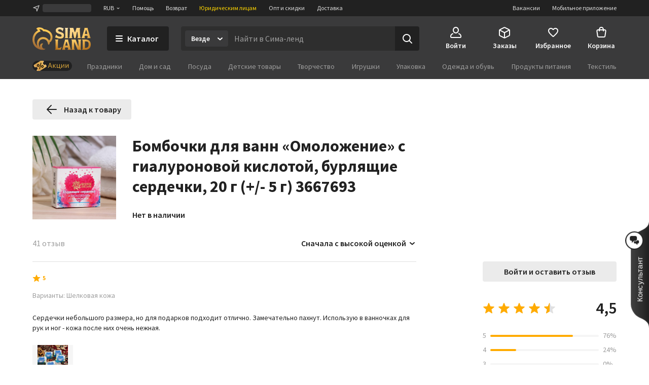

--- FILE ---
content_type: text/html; charset=UTF-8
request_url: https://www.sima-land.ru/3667693/otzyv-o-tovare/bombochki-dlya-vann-omolozhenie-s-gialuronovoy-kislotoy-burlyaschie-serdechki-20-g-plus-5-g/
body_size: 65064
content:

    <!doctype html>
    <html lang="ru">
    <head itemscope itemtype="http://schema.org/WPHeader">
        <title itemprop="headline">Отзывы на Бомбочки для ванн «Омоложение» с гиалуроновой кислотой, бурлящие сердечки, 20 г (&#43;/- 5 г) (арт. 3667693)</title>
        
            <meta  itemprop="description" name="description" content="Отзывы, фотографии и оценки покупателей, которые заказали Бомбочки для ванн «Омоложение» с гиалуроновой кислотой, бурлящие сердечки, 20 г (+/- 5 г) (арт. 3667693)">
        
            <meta  property="og:url" content="https://www.sima-land.ru/3667693/otzyv-o-tovare/bombochki-dlya-vann-omolozhenie-s-gialuronovoy-kislotoy-burlyaschie-serdechki-20-g-plus-5-g/">
        
            <meta  property="og:title" content="Отзывы на Бомбочки для ванн «Омоложение» с гиалуроновой кислотой, бурлящие сердечки, 20 г (+/- 5 г) (арт. 3667693)">
        
            <meta  property="og:description" content="Честные отзывы и оценки от покупателей, которые заказали в интернет-магазине SIMA-LAND.RU">
        
            <meta  property="og:type" content="website">
        
            <meta  property="og:image" content="https://goods-photos.static1-sima-land.com/items/3185931/0/280.jpg?v=1642166320">
        
            <link href="https://oko.sima-land.ru" rel="preconnect">

            <link href="https://chponki.sima-land.ru" rel="preconnect">
        
            <link href="https://www.sima-land.ru/3667693/otzyv-o-tovare/bombochki-dlya-vann-omolozhenie-s-gialuronovoy-kislotoy-burlyaschie-serdechki-20-g-plus-5-g/" rel="canonical">
        
        <script>
    var app = {
        userJson: {
            is_cloudparser_enabled:  false 
        },
        abSegment: "O",
        cart: {
            sum:  0 
        },
        search: {
            typo: "elastic",
            sts:  false ,
            "sts-size": 100,
            ranker:  false ,
            "ranker-size": 1000
        }
    };
</script>

        

        
            <script>var dataLayer = [{"pageType":"OtherPages","Versia_verstki":"desktop","device":"desktop","minOrderSum":1,"ecommerce":{"detail":{},"currencyCode":"RUB"},"ecomm_pagetype":"other","client_type":"newcomer","cart_sum":0,"bonus_sum":0,"geo":{"settlement":"Columbus","country":"US","region":"Ohio"}}];</script>
        
            <script>
window.tagmanager = window.tagmanager || {};
Object.assign(window.tagmanager, {
  page: "reviews",
  segment: "O", 
});
</script>

        
            <meta name="viewport" content="width=device-width"><meta name="apple-itunes-app" content="app-id=1057565689"><meta http-equiv="origin-trial" content="AhbisKn0hnygzXvkndQTLDMuCF3g4+BOToryZjiuMXi8KxXiR91TrP7ACPqroE8gY937UF/LX0u4vfCTnFKMoA8AAAB5eyJvcmlnaW4iOiJodHRwczovL3NpbWEtbGFuZC5ydTo0NDMiLCJmZWF0dXJlIjoiS2V5Ym9hcmRGb2N1c2FibGVTY3JvbGxlcnNPcHRPdXQiLCJleHBpcnkiOjE3NDIzNDIzOTksImlzU3ViZG9tYWluIjp0cnVlfQ=="><link rel="apple-touch-icon-precomposed" href="/favicon/apple-touch-icon.png"><link rel="apple-touch-icon" href="/favicon/apple-touch-icon.png"><link rel="apple-touch-icon-precomposed" sizes="144x144" href="/favicon/apple-touch-icon-144x144.png"><link rel="apple-touch-icon-precomposed" sizes="152x152" href="/favicon/apple-touch-icon-152x152.png"><link rel="apple-touch-icon" sizes="180x180" href="/favicon/apple-touch-icon-180x180.png"><link rel="icon" type="image/png" href="/favicon/favicon-32x32.png" sizes="32x32"><link rel="icon" type="image/png" href="/favicon/favicon-16x16.png" sizes="16x16"><link rel="icon" href="/favicon/favicon-144.ico" sizes="144x144"><link rel="preload" href="//assets2.static1-sima-land.com/vendor/2.4.0/source-sans-pro-400.04c94f2b.woff2" as="font" type="font/woff2" crossorigin=""><link rel="preload" href="//assets2.static1-sima-land.com/vendor/2.4.0/source-sans-pro-700.04c94f2b.woff2" as="font" type="font/woff2" crossorigin=""><style>*{box-sizing:border-box}body{margin:0;min-width:995px;font-family:-apple-system,BlinkMacSystemFont,'Source Sans Pro',"Segoe UI",Roboto,"Helvetica Neue",Ubuntu,Arial,sans-serif;overflow-y:scroll}@font-face{font-family:'Source Sans Pro';font-style:normal;font-weight:300;font-display:swap;src:url('//assets2.static1-sima-land.com/vendor/2.4.0/source-sans-pro-300.04c94f2b.woff2') format('woff2'),url('//assets2.static1-sima-land.com/vendor/2.4.0/source-sans-pro-300.04c94f2b.woff') format('woff')}@font-face{font-family:'Source Sans Pro';font-style:normal;font-weight:400;font-display:swap;src:url('//assets2.static1-sima-land.com/vendor/2.4.0/source-sans-pro-400.04c94f2b.woff2') format('woff2'),url('//assets2.static1-sima-land.com/vendor/2.4.0/source-sans-pro-400.04c94f2b.woff') format('woff')}@font-face{font-family:'Source Sans Pro';font-style:normal;font-weight:500;font-display:swap;src:url('//assets2.static1-sima-land.com/vendor/2.4.0/source-sans-pro-600.04c94f2b.woff2') format('woff2'),url('//assets2.static1-sima-land.com/vendor/2.4.0/source-sans-pro-600.04c94f2b.woff') format('woff')}@font-face{font-family:'Source Sans Pro';font-style:normal;font-weight:600;font-display:swap;src:url('//assets2.static1-sima-land.com/vendor/2.4.0/source-sans-pro-600.04c94f2b.woff2') format('woff2'),url('//assets2.static1-sima-land.com/vendor/2.4.0/source-sans-pro-600.04c94f2b.woff') format('woff')}@font-face{font-family:'Source Sans Pro';font-style:normal;font-weight:700;font-display:swap;src:url('//assets2.static1-sima-land.com/vendor/2.4.0/source-sans-pro-700.04c94f2b.woff2') format('woff2'),url('//assets2.static1-sima-land.com/vendor/2.4.0/source-sans-pro-700.04c94f2b.woff') format('woff')}@font-face{font-family:'Source Sans Pro';font-style:normal;font-weight:800;font-display:swap;src:url('//assets2.static1-sima-land.com/vendor/2.4.0/source-sans-pro-700.04c94f2b.woff2') format('woff2'),url('//assets2.static1-sima-land.com/vendor/2.4.0/source-sans-pro-700.04c94f2b.woff') format('woff')}</style>
        
        
        
        
            <script type="text/javascript">
                window.simaland__pageData = {
                    
                        "defaultPhoneMaskId": "russia"
                    
                };
            </script>
        
    </head>
    <body >
    
        
    
    
    
    
    <script type="text/javascript">window["tag-manager__envs"] = JSON.parse("{\"PUBLIC_SENTRY_ENVIRONMENT\":\"production\"}");</script><script defer type="text/javascript" src="//assets2.static1-sima-land.com/tag-manager/1.28.0/index.ac8ee40e.js"></script><link rel="stylesheet" type="text/css" href="//assets2.static1-sima-land.com/header/3.28.0/index.desktop.df360a39.css" /><div id="header__root"><div class="roAF1I"><div class="qKkrZl"><div class="D1znr2"><div class="tQSvq9 wqIFNs JFDUI_ gdGmbl TP_B4z A3wFgs mITc8C"><div class="SqRD6P MKErgd"><div class="MKErgd"><span class="nUhYtz V9e9vH" aria-label="Изменить город" data-testid="top-bar:settlement-form-opener"><svg width="24" height="24" viewBox="0 0 24 24" class="lvVx8e" fill="#c2c2c2" aria-hidden="true"><path fill-rule="evenodd" d="M20.212 3.793a1 1 0 0 1 .227 1.066L14.09 21.364a1 1 0 0 1-1.907-.134l-1.764-7.644-7.644-1.763a1 1 0 0 1-.134-1.908l16.505-6.348a1 1 0 0 1 1.066.226M6.41 10.608l5.068 1.17a1 1 0 0 1 .75.75l1.17 5.068 4.367-11.355z" clip-rule="evenodd"></path></svg><span class="wmuE1D"></span></span></div><span class="DnIOjX yKOYGN enOBz4" aria-label="Изменить валюту" data-testid="top-bar:currency-modal-opener">RUB<svg width="8" height="8" viewBox="0 0 16 16" fill="#e0e0e0" class="qd40kH" aria-hidden="true"><path fill-rule="evenodd" d="M3.247 6.342a1 1 0 0 1 1.412-.095L8 9.171l3.342-2.924a1 1 0 0 1 1.316 1.506l-4 3.5a1 1 0 0 1-1.316 0l-4-3.5a1 1 0 0 1-.095-1.411" clip-rule="evenodd"></path></svg></span><a href="/info/?from=header" class="DnIOjX yKOYGN">Помощь</a><a href="/info/vozvrat/kak-oformit-pretenziyu/?from=header" class="DnIOjX yKOYGN">Возврат</a><a class="DnIOjX yKOYGN rOcYaj" href="/optovyy-postavshchik/?from=header" target="_blank">Юридическим лицам</a><a class="DnIOjX yKOYGN" href="/opt/?from=header">Опт и скидки</a><a href="/info/delivery/?from=header" class="DnIOjX yKOYGN">Доставка</a></div><div class="z4AM3H"><div data-testid="contact-widget:loader" class="xWjlIh DnIOjX"></div><a href="/mobile/?from=header" target="_blank" rel="noopener" class="DnIOjX yKOYGN enOBz4">Мобильное приложение</a><a href="https://rabota.sima-land.ru/?utm_source=header&amp;utm_medium=site&amp;utm_campaign=vac" target="_blank" rel="noopener noreferrer" class="DnIOjX yKOYGN enOBz4">Вакансии</a></div></div></div></div><div data-testid="header" class="vKk2Dp"><div class="pXPxij BuZC5r"><div class="iAIZVk"></div><div class="cvC6Yj"><div class="BQxSY1"><div class="zp8MWx"><div class="vSISPf"><a class="g6y0o3" aria-label="ссылка на главную страницу" href="/"><div class="F_OdXs" data-testid="logo"><svg width="115" height="46" fill="none" viewBox="0 0 115 46" class="bItZrY"><g clip-path="url(#big-logo_svg__clip0)"><path fill="url(#big-logo_svg__paint0_radial)" d="M39.62 20.792a14.64 14.64 0 0 0-1.315-6.437c-.92-2.018-2.426-3.801-4.136-5.214a20.77 20.77 0 0 0-11.357-4.372 12.6 12.6 0 0 0-4.03-2.76c-1.766-.655-3.64-1.052-5.523-1.005-2.64 0-4.517 1.088-5.207 2.009A.83.83 0 0 0 8.135 4.2c1.057.69 1.947 1.725 2.531 2.845v.083h-.083c-3.254 1.738-5.886 4.166-7.766 7.34A20.16 20.16 0 0 0 0 24.961a21.7 21.7 0 0 0 1.528 8.181c.978 2.425 2.254 4.62 4.129 6.442a19.3 19.3 0 0 0 6.607 4.188c2.647.995 5.453 1.592 8.28 1.565 3.682 0 4.677-1.503 4.747-1.587s.155-.548-.435-.506-.674.056-1.545-.056-4.37-.913-4.48-5a5.8 5.8 0 0 1 .433-2.4 6.3 6.3 0 0 1 1.396-2.11.507.507 0 0 0-.249-.865 5 5 0 0 0-1.05-.102c-1.375.055-2.307.616-3.268 1.602-.899.923-1.419 2.64-1.432 3.665-.014 1.025.074 2.066.771 3.212-1.34-.964-2.527-3.932-2.85-6.97s.82-5.977 2.43-7.56c1.635-1.573 3.755-2.5 6.024-2.472 1.314-.058 2.613.137 3.82.662 1.205.525 2.36 1.318 3.212 2.32 1.25 1.564 2.113 3.493 2.393 5.476.184 1.252.451 2.476 1.418 2.476a1.7 1.7 0 0 0 1.196-.626 4.43 4.43 0 0 0 1.012-3.258v-.469h.056c1.136-.653 2.146-1.56 2.981-2.569a11.4 11.4 0 0 0 2.494-7.408m-5.568 4.868c-.35.42-.749.853-1.188 1.179l-.092.064-.055-.092c-.666-1.095-1.614-2.154-2.542-3.038a13.3 13.3 0 0 0-9.12-3.561 12.33 12.33 0 0 0-8.933 3.6c-1.172 1.169-1.9 2.561-2.521 4.095a12.3 12.3 0 0 0-.903 4.83c.041 2.601.241 3.229.865 5.026-.276-.24-5.617-4.03-5.623-12.802a16.4 16.4 0 0 1 2.761-9.203c1.773-2.62 4.219-4.661 7.14-5.872a21 21 0 0 1 2.062-.718 11.5 11.5 0 0 0-2.641-4.399c1.54-.244 2.98-.01 4.383.672 1.404.681 2.677 1.833 3.439 3.194l.791.056c3.582.108 6.927 1.274 9.781 3.44 1.266 1.043 2.415 2.364 3.089 3.86.673 1.494.993 3.125.936 4.764a7.43 7.43 0 0 1-1.63 4.905"></path><path fill="url(#big-logo_svg__paint1_radial)" fill-rule="evenodd" d="M50.524 6.867c0 1.523 1.04 2.142 5.043 3.324 4.546 1.33 6.534 2.705 6.544 6.5 0 4.893-2.761 6.463-7.363 6.463-3.318 0-5.377-.797-6.83-1.359-.563-.218-1.034-.4-1.453-.488h-1.84l1.84-5.54h.92c.92 1.847 3.682 3.694 7.363 3.694 1.951 0 2.761-.923 2.761-1.847 0-1.228-.359-2.511-4.261-3.693s-7.362-2.29-7.362-6.906c0-3.103 2.724-6.011 7.932-6.011 2.418 0 5.012 1.098 6.43 1.7l.35.147h.92l-1.84 5.54h-.92a4.95 4.95 0 0 0-1.806-2.59c-.868-.642-2.258-.98-3.336-.965-1.887 0-3.092.794-3.092 2.03m52.071-4.016v.923L97.993 19.47a5.3 5.3 0 0 1-.92 1.847v.923h6.442v-.923a1.85 1.85 0 0 1-.92-1.847l.92-1.846h4.601l.921 1.846a1.855 1.855 0 0 1-.921 1.847v.923h6.443v-.923a5.3 5.3 0 0 1-.921-1.847l-4.601-15.696V1.928h-6.442zm.92 11.08v-.924l1.841-6.463h.92l1.84 6.463v.924zM56.579 39.783a3.41 3.41 0 0 1-2.76 1.847h-3.682V27.78c0-1.847.92-1.847.92-1.847v-.923h-6.442v.923s.92 0 .92 1.847v14.773c0 1.847-.92 1.847-.92 1.847v.923H55.66l1.84-5.54zm7.363-13.85v.924L59.34 42.553c0 1.847-.92 1.847-.92 1.847v.923h6.442V44.4a1.84 1.84 0 0 1-.92-1.847l.92-1.847h4.601l.92 1.847a1.85 1.85 0 0 1-.92 1.847v.923h6.443V44.4s-.92 0-.92-1.847l-4.602-15.696V25.01h-6.442zm.92 11.08v-.923l1.84-6.463h.92l1.841 6.463v.923zM85.109 25.01h-8.283v.923s.92 0 .92 1.847v14.773c0 1.847-.92 1.847-.92 1.847v.923h6.442V44.4s-.92 0-.92-1.847V29.627l6.57 15.336c.093.221.544.36.792.36h6.443V44.4s-.92 0-.92-1.847V27.78c0-1.847.92-1.847.92-1.847v-.923H89.71v.923s.92 0 .92 1.847v11.08zm12.884 0h6.442c5.043 0 10.565 2.031 10.565 9.787 0 7.571-5.043 10.526-10.565 10.526h-6.442V44.4s.92 0 .92-1.847V27.78c0-1.847-.92-1.847-.92-1.847zm5.522 16.62h.92c4.601 0 6.405-2.89 6.442-6.833 0-4.829-1.841-6.094-6.442-6.094h-.92zM93.391 4.697c0 1.847.92 14.773.92 14.773 0 1.847.92 1.847.92 1.847v.923H88.79v-.923s.92 0 .92-1.847l-.92-9.233h-.92L85.108 22.24h-2.761l-2.761-12.003h-.92l-.92 9.233c0 1.847.92 1.847.92 1.847v.923h-6.443v-.923s.92 0 .92-1.847c0 0 .92-12.926.92-14.773s-.92-1.846-.92-1.846v-.923h7.363l2.76 8.31h.921l2.761-8.31h7.363v.923s-.92 0-.92 1.846M69.463 19.47V4.697c0-1.846.92-1.846.92-1.846v-.923h-6.441v.923s.92 0 .92 1.846V19.47c0 1.847-.92 1.847-.92 1.847v.923h6.442v-.923s-.92 0-.92-1.847" clip-rule="evenodd"></path></g><defs><radialGradient id="big-logo_svg__paint0_radial" cx="0" cy="0" r="1" gradientTransform="matrix(-10.60621 41.86003 -36.93855 -9.35924 23.92 1)" gradientUnits="userSpaceOnUse"><stop offset="0.319" stop-color="#FEC955"></stop><stop offset="1" stop-color="#A06933"></stop></radialGradient><radialGradient id="big-logo_svg__paint1_radial" cx="0" cy="0" r="1" gradientTransform="rotate(107.447 31.527 22.14)scale(50.6293 77.4559)" gradientUnits="userSpaceOnUse"><stop offset="0.021" stop-color="#FBEAC7"></stop><stop offset="0.208" stop-color="#FCD88F"></stop><stop offset="0.573" stop-color="#F9C864"></stop><stop offset="1" stop-color="#AE6510"></stop></radialGradient><clipPath id="big-logo_svg__clip0"><path fill="#fff" d="M0 0h115v46H0z"></path></clipPath></defs></svg></div></a></div><button class="hs_ESB GN0kXi" data-testid="main-bar:catalog-opener"><svg width="16" height="16" viewBox="0 0 16 16" class="wsnWWL rt6Yyh" fill="currentColor" aria-hidden="true"><path fill-rule="evenodd" d="M1 3a1 1 0 0 1 1-1h12a1 1 0 1 1 0 2H2a1 1 0 0 1-1-1m0 5a1 1 0 0 1 1-1h12a1 1 0 1 1 0 2H2a1 1 0 0 1-1-1m0 5a1 1 0 0 1 1-1h12a1 1 0 1 1 0 2H2a1 1 0 0 1-1-1" clip-rule="evenodd"></path></svg><span>Каталог</span></button><div class="lgHHJH" data-testid="search-field:common-wrapper"><form class="RFVio6" data-testid="search-field:form"><div class="oLg2ro" data-testid="search-field:chip-wrapper"><input type="search" aria-label="Введите поисковый запрос" data-testid="search-field:input" class="vbTCwU uLpMMm" spellcheck="false" maxLength="500" placeholder="Найти в Сима-ленд" value=""/><div class="xAiLaX" data-testid="chip-box"><div data-testid="opener" class="d4VMZn"><span class="rRghAs g9IbVH rdozkI PAKFCp TJ1aYp" data-testid="chip"><span class="TbvTnA">Везде</span><span class="L1qkUX"><div class="z6t3Cp"><svg width="16" height="16" viewBox="0 0 16 16" fill="currentColor" class="WORlII"><path fill-rule="evenodd" d="M3.247 6.342a1 1 0 0 1 1.412-.095L8 9.171l3.342-2.924a1 1 0 0 1 1.316 1.506l-4 3.5a1 1 0 0 1-1.316 0l-4-3.5a1 1 0 0 1-.095-1.411" clip-rule="evenodd"></path></svg></div></span></span></div></div></div><button data-testid="search-field:submit-button" type="submit" class="MW3YTt dl_hQC" aria-label="Поиск"><svg width="24" height="24" viewBox="0 0 24 24" fill="currentColor"><path fill-rule="evenodd" d="M3 11a8 8 0 1 1 16 0 8 8 0 0 1-16 0m8-6a6 6 0 1 0 0 12 6 6 0 0 0 0-12" clip-rule="evenodd"></path><path fill-rule="evenodd" d="M15.293 15.293a1 1 0 0 1 1.414 0l5 5a1 1 0 0 1-1.414 1.414l-5-5a1 1 0 0 1 0-1.414" clip-rule="evenodd"></path></svg></button></form></div></div><div class="cw2qIF"><nav class="mBklgD"><div class="SGeAxV"><a class="DqjhbV" data-testid="nav-item:cabinet"><div class="yMLpBL"><svg width="24" height="24" viewBox="0 0 24 24" fill="currentColor" aria-hidden="true"><path fill-rule="evenodd" d="M12 1C8.599 1 6 4.002 6 7.5S8.599 14 12 14s6-3.002 6-6.5S15.401 1 12 1M8 7.5C8 4.923 9.878 3 12 3s4 1.923 4 4.5-1.878 4.5-4 4.5-4-1.923-4-4.5" clip-rule="evenodd"></path><path d="M6.936 14.149a1 1 0 0 1-.585 1.287c-1.77.664-2.564 1.614-2.946 2.427C3.005 18.711 3 19.518 3 20c0 .264.002.445.023.602.02.149.049.203.06.218 0 .001.016.034.123.076.127.05.368.104.794.104h16c.426 0 .667-.055.794-.104.107-.042.124-.075.124-.076.01-.015.04-.07.06-.218.02-.157.022-.338.022-.602 0-.482-.006-1.289-.405-2.137-.382-.813-1.176-1.763-2.946-2.427a1 1 0 1 1 .702-1.872c2.23.836 3.437 2.136 4.054 3.448C23 18.277 23 19.46 23 19.985v.094c.002.435.006 1.215-.418 1.85C22.057 22.718 21.132 23 20 23H4c-1.132 0-2.057-.283-2.582-1.07-.424-.636-.42-1.416-.418-1.851v-.094c0-.525 0-1.708.595-2.973C2.213 15.7 3.42 14.4 5.65 13.564a1 1 0 0 1 1.287.585"></path></svg></div><span class="T24kxM">Войти</span></a></div><div class="SGeAxV"><a href="/orders/" class="DqjhbV" data-testid="nav-item:orders"><div class="yMLpBL"><svg width="24" height="24" viewBox="0 0 24 24" aria-hidden="true" fill="currentColor"><path fill-rule="evenodd" d="M12 1.24c-.72 0-1.368.327-2.098.697l-.15.076L3.71 5.054c-.5.252-.941.474-1.29.698-.378.241-.719.527-.974.942s-.358.847-.404 1.293C1 8.4 1 8.893 1 9.453v6.094c0 .56 0 1.054.042 1.466.046.446.149.879.404 1.293.255.415.596.7.974.942.349.224.79.446 1.29.698l6.041 3.041.151.077c.73.369 1.379.697 2.098.697.72 0 1.368-.328 2.098-.697l.15-.077 6.042-3.041c.5-.252.941-.474 1.29-.698.378-.241.719-.527.974-.942.256-.414.358-.847.404-1.293.042-.412.042-.906.042-1.466V9.453c0-.56 0-1.054-.042-1.466-.046-.446-.148-.879-.404-1.293-.255-.415-.596-.7-.974-.942-.349-.224-.79-.446-1.29-.698l-6.041-3.041-.151-.076c-.73-.37-1.379-.698-2.098-.698m-1.35 2.559c.974-.49 1.168-.56 1.35-.56s.376.07 1.35.56l6 3.021.47.238-6.374 3.506c-.488.268-.794.435-1.04.541-.227.098-.333.112-.406.112s-.18-.014-.406-.112c-.246-.106-.552-.273-1.04-.541l-.032-.018-.073-.04L4.18 7.058q.206-.106.47-.238zM3.006 8.694C3 8.912 3 9.174 3 9.5v6.002c0 .62.001 1.01.032 1.306.028.274.075.382.117.45s.117.158.349.307c.251.16.599.337 1.153.616l6 3.021.349.174v-6.51c0-.596-.001-.97-.03-1.256-.026-.264-.07-.369-.11-.435-.039-.067-.11-.156-.328-.306-.233-.16-.554-.339-1.063-.619l-.023-.013zm11.55 3.542c-.523.288-.85.47-1.087.632-.218.15-.29.239-.329.306-.04.066-.083.171-.11.435-.028.286-.029.66-.029 1.256v6.51q.155-.076.35-.174l6-3.021c.553-.279.9-.455 1.152-.616.232-.149.308-.239.35-.307s.088-.176.116-.45c.03-.297.032-.686.032-1.306V9.5c0-.326 0-.588-.005-.806z" clip-rule="evenodd"></path></svg></div><span class="T24kxM">Заказы</span></a></div><div class="SGeAxV"><a href="/wish/" class="DqjhbV" data-testid="nav-item:favorites"><div class="yMLpBL"><svg width="24" height="24" viewBox="0 0 24 24" aria-hidden="true" fill="currentColor"><path d="M19.657 4.01C17.018 2.174 13.76 3.031 12 5.132c-1.759-2.1-5.018-2.968-7.657-1.122-1.4.98-2.279 2.632-2.339 4.376-.14 3.958 3.299 7.13 8.547 11.996l.1.091c.76.704 1.93.704 2.689-.01l.11-.102c5.248-4.855 8.676-8.027 8.546-11.985-.06-1.734-.94-3.386-2.339-4.366M12.1 18.862l-.1.102-.1-.102C7.142 14.466 4.003 11.559 4.003 8.61c0-2.04 1.5-3.57 3.499-3.57 1.22 0 2.415.634 3.122 1.593.333.451.817.814 1.378.814.564 0 1.05-.367 1.385-.821.702-.955 1.894-1.586 3.111-1.586 2 0 3.5 1.53 3.5 3.57 0 2.948-3.14 5.855-7.898 10.25"></path></svg></div><span class="T24kxM">Избранное</span></a></div><div class="hNXpO6" data-testid="nav-item:cart"><a href="/cabinet/cart/" class="uB1I6s JPpg1C" data-testid="link"><div class="VAowBn"><svg width="24" height="24" viewBox="0 0 24 24" aria-hidden="true" fill="currentColor"><path fill-rule="evenodd" d="M7.12 6c.082-.678.216-1.35.44-1.967.296-.813.767-1.591 1.527-2.161C9.855 1.297 10.827 1 12 1s2.145.297 2.912.872c.76.57 1.232 1.348 1.528 2.161.224.616.358 1.29.439 1.967h1.815a3 3 0 0 1 2.97 3.424l-1.429 10A3 3 0 0 1 17.265 22H6.735a3 3 0 0 1-2.97-2.576l-1.429-10A3 3 0 0 1 5.306 6zm2.016 0c.066-.46.162-.893.304-1.283.204-.562.482-.971.848-1.245C10.644 3.203 11.173 3 12 3s1.355.203 1.713.472c.364.274.643.683.847 1.245.142.39.238.823.303 1.283zM7.004 8Q7 8.479 7 8.913V9a1 1 0 0 0 2 0q-.002-.502.006-1h5.988q.007.498.006 1a1 1 0 1 0 2 0v-.087q.001-.434-.004-.913h1.698a1 1 0 0 1 .99 1.141l-1.429 10a1 1 0 0 1-.99.859H6.735a1 1 0 0 1-.99-.859l-1.429-10A1 1 0 0 1 5.306 8z" clip-rule="evenodd"></path></svg></div><span class="QwJlEk" data-testid="cart-sum">Корзина</span></a><div class="a2r1XE" data-testid="cart-popup"></div></div></nav></div></div><div class="NQjehG"><nav class="hIBXu_"><a href="/offers/?from=header" class="iwOaGQ UbLmCL" data-testid="category-bar:offers-link"><svg width="78" height="20" fill="none" viewBox="0 0 78 20" class="uxnmyo"><g clip-path="url(#offers-gold_svg__clip0_30982_38608)"><rect width="78" height="20" fill="#212121" rx="10"></rect><path fill="#212121" d="M0 9.95C0 4.4 4.5-.1 10.05-.1h57.9C73.5-.1 78 4.4 78 9.95S73.5 20 67.95 20h-57.9C4.5 20 0 15.5 0 9.95"></path><g clip-path="url(#offers-gold_svg__clip1_30982_38608)"><path fill="#F0C69B" d="m4.336 12.426-1.46-2.337a1.47 1.47 0 0 1 .47-2.024l15.474-9.67a1.47 1.47 0 0 1 2.025.465l1.504 2.406a.7.7 0 0 1-.225.967 2.81 2.81 0 0 0-.899 3.869l.276.442a2.81 2.81 0 0 0 3.871.888.7.7 0 0 1 .968.222l1.383 2.212a1.47 1.47 0 0 1-.47 2.025L11.777 21.56a1.47 1.47 0 0 1-2.025-.465l-1.34-2.143a.784.784 0 0 1 .251-1.08l.056-.034a3.07 3.07 0 0 0 .982-4.228 3.07 3.07 0 0 0-4.23-.971l-.056.035a.783.783 0 0 1-1.08-.248"></path><path fill="url(#offers-gold_svg__paint0_linear_30982_38608)" d="M4.33 12.428 2.868 10.09c-.43-.688-.243-1.58.417-1.992l14.827-9.265c.66-.412 1.544-.19 1.973.499l1.505 2.408a.69.69 0 0 1-.2.952c-1.261.788-1.619 2.493-.797 3.808l.277.442c.821 1.315 2.51 1.741 3.772.953a.69.69 0 0 1 .943.238l1.384 2.214c.43.688.242 1.58-.418 1.993l-14.826 9.264c-.66.412-1.544.19-1.974-.498l-1.34-2.145c-.23-.367-.13-.843.223-1.063l.053-.033c1.38-.862 1.77-2.726.872-4.163-.898-1.436-2.744-1.902-4.124-1.04l-.053.033c-.352.22-.823.101-1.052-.266"></path><path fill="#000" fill-rule="evenodd" d="M10.035 7.135a2.433 2.433 0 0 0-.779 3.351 2.433 2.433 0 0 0 3.354.77 2.433 2.433 0 0 0 .778-3.352 2.433 2.433 0 0 0-3.353-.769m.273 2.694a1.194 1.194 0 0 1 .382-1.645c.56-.35 1.297-.18 1.646.378a1.194 1.194 0 0 1-.382 1.645c-.56.35-1.297.18-1.646-.378" clip-rule="evenodd"></path><path fill="#000" d="M16.965 3.84a.617.617 0 0 1 .464.742l-2.653 11.42a.62.62 0 0 1-.744.465.62.62 0 0 1-.464-.742l2.653-11.42a.62.62 0 0 1 .744-.465"></path><path fill="#000" fill-rule="evenodd" d="M17.609 12.403a2.433 2.433 0 0 1 .778-3.352 2.433 2.433 0 0 1 3.354.77 2.433 2.433 0 0 1-.779 3.35 2.433 2.433 0 0 1-3.353-.768m1.434-2.302a1.194 1.194 0 0 0-.382 1.644 1.194 1.194 0 0 0 1.646.378c.56-.35.73-1.087.382-1.645a1.194 1.194 0 0 0-1.646-.377" clip-rule="evenodd"></path></g><path fill="#D5A43B" fill-rule="evenodd" d="m34.017 4.2-3.619 9.77h1.286l.986-2.796h3.905l.986 2.797h1.285L35.228 4.2zm-.986 5.938 1.537-4.36h.109l1.537 4.36z" clip-rule="evenodd"></path><path fill="#D5A43B" d="M42.105 10.646h-.374v3.324h-1.184V6.672h1.184v3.053h.374l2.836-3.053h1.422l-3.3 3.44 3.429 3.858h-1.517zM54.096 13.97v1.93h1.13v-2.905h-1.17V6.672h-1.184v6.324h-3.564V6.672h-1.184v7.299zM56.763 13.97V6.672h1.183v5.443h.11l3.625-5.443h1.183v7.299h-1.183V8.526h-.11l-3.625 5.444zM65.197 13.97V6.672h1.184v5.443h.109l3.625-5.443h1.183v7.299h-1.183V8.526h-.109l-3.625 5.444z"></path></g><defs><clipPath id="offers-gold_svg__clip0_30982_38608"><rect width="78" height="20" fill="#fff" rx="10"></rect></clipPath><clipPath id="offers-gold_svg__clip1_30982_38608"><path fill="#fff" d="M2.398 0h25.7v20h-25.7z"></path></clipPath><linearGradient id="offers-gold_svg__paint0_linear_30982_38608" x1="20.657" x2="6.31" y1="6.631" y2="15.597" gradientUnits="userSpaceOnUse"><stop stop-color="#E5B559"></stop><stop offset="0.317" stop-color="#D9A54B"></stop><stop offset="0.797" stop-color="#D49C4D"></stop><stop offset="0.965" stop-color="#EFBB69"></stop><stop offset="1" stop-color="#BE8D41"></stop></linearGradient></defs></svg></a><ul class="w3uzCC" data-testid="category-bar:list"><li class="P4_u7t"><a class="UMWjug" href="/prazdniki/?catalog=grey">Праздники</a></li><li class="P4_u7t"><a class="UMWjug" href="/dom-i-sad/?catalog=grey">Дом и сад</a></li><li class="P4_u7t"><a class="UMWjug" href="/posuda/?catalog=grey">Посуда</a></li><li class="P4_u7t"><a class="UMWjug" href="/detskie-tovary/?catalog=grey">Детские товары</a></li><li class="P4_u7t"><a class="UMWjug" href="/tvorchestvo/?catalog=grey">Творчество</a></li><li class="P4_u7t"><a class="UMWjug" href="/igrushki/?catalog=grey">Игрушки</a></li><li class="P4_u7t"><a class="UMWjug" href="/upakovka/?catalog=grey">Упаковка</a></li><li class="P4_u7t"><a class="UMWjug" href="/odezhda-i-obuv/?catalog=grey">Одежда и обувь</a></li><li class="P4_u7t"><a class="UMWjug" href="/produkty-pitaniya/?catalog=grey">Продукты питания</a></li><li class="P4_u7t"><a class="UMWjug" href="/tekstil/?catalog=grey">Текстиль</a></li><li class="P4_u7t"><a class="UMWjug" href="/zootovary/?catalog=grey">Зоотовары</a></li><li class="P4_u7t"><a class="UMWjug" href="/zimnie-tovary/?catalog=grey">Зимние товары</a></li></ul></nav></div></div><div class="koe5Hs"></div></div></div></div></div><script>window["header__serverData"] = JSON.parse("{\"app\":{\"page\":{\"id\":3185931,\"type\":\"reviews\",\"query\":\"\",\"searchQuery\":\"\",\"returnUrl\":\"LzM2Njc2OTMvb3R6eXYtby10b3ZhcmUvYm9tYm9jaGtpLWRseWEtdmFubi1vbW9sb3poZW5pZS1zLWdpYWx1cm9ub3ZveS1raXNsb3RveS1idXJseWFzY2hpZS1zZXJkZWNoa2ktMjAtZy1wbHVzLTUtZy8=\",\"root_category_id\":0,\"isCatalogAvailable\":true,\"clearSearchInput\":false,\"openSearchHistory\":false,\"marketPlace\":\"\",\"searchFilterParams\":null,\"isStickyHeaderEnabled\":false,\"isBonusBalanceAvailable\":false,\"isAboutForLegalPageEnabled\":true,\"isLegalEntityOfferAvailable\":false,\"isBonusInformerAvailable\":false,\"isNoveltyLinkActive\":true},\"features\":{\"LOGO_TYPE\":\"default\",\"SUB_REGION_SEGMENTS\":\"ALL\",\"CATEGORY_WITH_DESIGN_ELEMENT\":875,\"isNoveltyLinkEnabled\":false},\"cookieAgreementEnabled\":false,\"domain\":\"www\"},\"ui\":{\"notice\":{},\"isSettleAlertShown\":false,\"modal\":null,\"modalPool\":[]},\"search\":{\"query\":\"\",\"fromAdvice\":false,\"history\":[],\"appliedQuery\":\"\",\"inputQuery\":\"\",\"isAbove\":false,\"selectionState\":null},\"searchTips\":{\"data\":null,\"error\":null,\"status\":\"initial\",\"lastQuery\":\"\"},\"defaultSearchTips\":{\"data\":null,\"error\":null,\"status\":\"initial\"},\"currency\":{\"data\":[{\"id\":1,\"name\":\"RUB\",\"rate\":\"1\",\"sign\":\"<span class=\\\"rur\\\">\u0440\u0443\u0431.</span>\",\"description\":\"\u0420\u043E\u0441\u0441\u0438\u0439\u0441\u043A\u0438\u0439 \u0440\u0443\u0431\u043B\u044C\",\"grapheme\":\"\u20BD\"},{\"id\":4,\"name\":\"BYN\",\"rate\":\"26.8381\",\"sign\":\"Br\",\"description\":\"\u0411\u0435\u043B\u043E\u0440\u0443\u0441\u0441\u043A\u0438\u0439 \u0440\u0443\u0431\u043B\u044C\",\"grapheme\":\"Br\"},{\"id\":3,\"name\":\"EUR\",\"rate\":\"90.5366\",\"sign\":\"&euro;\",\"description\":\"\u0415\u0432\u0440\u043E\",\"grapheme\":\"\u20AC\"},{\"id\":2,\"name\":\"USD\",\"rate\":\"77.8332\",\"sign\":\"$\",\"description\":\"\u0414\u043E\u043B\u043B\u0430\u0440 \u0421\u0428\u0410\",\"grapheme\":\"$\"},{\"id\":6,\"name\":\"KZT\",\"rate\":\"0.1447\",\"sign\":\"\u3012\",\"description\":\"\u041A\u0430\u0437\u0430\u0445\u0441\u0442\u0430\u043D\u0441\u043A\u0438\u0439 \u0442\u0435\u043D\u0433\u0435\",\"grapheme\":\"\u3012\"},{\"id\":8,\"name\":\"KGS\",\"rate\":\"0.94\",\"sign\":\"\u0441\u043E\u043C\",\"description\":\"\u041A\u0438\u0440\u0433\u0438\u0437\u0441\u043A\u0438\u0439 \u0441\u043E\u043C\",\"grapheme\":\"\u0441\u043E\u043C\"}],\"error\":null,\"status\":\"success\",\"fetchCount\":1},\"user\":{\"isFetching\":false,\"current\":{\"bonusBalance\":0,\"cart_id\":0,\"cart_sum\":0,\"client_type\":\"newcomer\",\"counterpartyType\":\"individual\",\"currency\":\"RUB\",\"district_id\":0,\"email\":\"\",\"has_counterparty\":false,\"has_entity_counterparty\":false,\"has_permanent_manager\":false,\"id\":0,\"isCounterpartyChooseModalShow\":false,\"isSberCreditLimitAvailable\":false,\"isWholesalePricePriority\":true,\"is_agent\":false,\"is_bonus_enabled\":false,\"is_city_selected\":0,\"is_cloudparser_enabled\":false,\"is_employee\":false,\"is_item_reviewer\":false,\"is_jp_organizer\":false,\"is_mature\":false,\"is_turboparser_enabled\":false,\"menu_counters\":null,\"min_order_sum\":1,\"min_order_sum_delta\":0,\"name\":\"\",\"phone\":\"\",\"photo_url\":\"\",\"redirectUrl\":\"\",\"segment\":\"O\",\"settlement_id\":153982815,\"settlement_name\":\"Columbus\"},\"error\":null,\"creditLimit\":{},\"bonusBalance\":0,\"chatNewMessagesTotalCount\":0},\"topBanner\":{\"data\":null,\"error\":null,\"status\":\"success\",\"fetchCount\":1},\"settlement\":{\"status\":\"initial\",\"data\":null,\"error\":null},\"settlementForm\":{\"value\":\"\",\"suggestions\":[],\"pages\":{},\"status\":\"initial\",\"loadingPage\":1},\"cart\":{\"data\":{\"cart\":null,\"lastUpdateTime\":0},\"error\":null,\"status\":\"initial\"},\"currencyForm\":{\"currencyName\":\"\"},\"counterparties\":{\"data\":null,\"status\":\"initial\",\"error\":null},\"setCounterparty\":{\"data\":null,\"error\":null,\"status\":\"initial\"},\"cartItems\":{\"data\":{\"items\":[],\"lastUpdateTime\":0,\"meta\":null},\"error\":null,\"status\":\"initial\"},\"catalogMenu\":{\"data\":{},\"order\":[],\"isOpen\":false,\"activeMenuId\":null,\"error\":null,\"status\":\"initial\"},\"catalogSubmenu\":{},\"category\":{\"data\":[{\"id\":3003,\"name\":\"\u041F\u0440\u0430\u0437\u0434\u043D\u0438\u043A\u0438\",\"url\":\"/prazdniki/?catalog=grey\"},{\"id\":56801,\"name\":\"\u0414\u043E\u043C \u0438 \u0441\u0430\u0434\",\"url\":\"/dom-i-sad/?catalog=grey\"},{\"id\":12,\"name\":\"\u041F\u043E\u0441\u0443\u0434\u0430\",\"url\":\"/posuda/?catalog=grey\"},{\"id\":5891,\"name\":\"\u0414\u0435\u0442\u0441\u043A\u0438\u0435 \u0442\u043E\u0432\u0430\u0440\u044B\",\"url\":\"/detskie-tovary/?catalog=grey\"},{\"id\":690,\"name\":\"\u0422\u0432\u043E\u0440\u0447\u0435\u0441\u0442\u0432\u043E\",\"url\":\"/tvorchestvo/?catalog=grey\"},{\"id\":687,\"name\":\"\u0418\u0433\u0440\u0443\u0448\u043A\u0438\",\"url\":\"/igrushki/?catalog=grey\"},{\"id\":45722,\"name\":\"\u0423\u043F\u0430\u043A\u043E\u0432\u043A\u0430\",\"url\":\"/upakovka/?catalog=grey\"},{\"id\":3515,\"name\":\"\u041E\u0434\u0435\u0436\u0434\u0430 \u0438 \u043E\u0431\u0443\u0432\u044C\",\"url\":\"/odezhda-i-obuv/?catalog=grey\"},{\"id\":24182,\"name\":\"\u041F\u0440\u043E\u0434\u0443\u043A\u0442\u044B \u043F\u0438\u0442\u0430\u043D\u0438\u044F\",\"url\":\"/produkty-pitaniya/?catalog=grey\"},{\"id\":3397,\"name\":\"\u0422\u0435\u043A\u0441\u0442\u0438\u043B\u044C\",\"url\":\"/tekstil/?catalog=grey\"},{\"id\":5892,\"name\":\"\u0417\u043E\u043E\u0442\u043E\u0432\u0430\u0440\u044B\",\"url\":\"/zootovary/?catalog=grey\"},{\"id\":2907,\"name\":\"\u0417\u0438\u043C\u043D\u0438\u0435 \u0442\u043E\u0432\u0430\u0440\u044B\",\"url\":\"/zimnie-tovary/?catalog=grey\"}],\"error\":null,\"status\":\"success\",\"fetchCount\":1},\"informers\":{\"data\":[],\"error\":null,\"status\":\"initial\"},\"userMenu\":{\"data\":null,\"status\":\"initial\",\"error\":null},\"searchFilters\":{\"data\":null,\"error\":null,\"status\":\"initial\"},\"searchFilter\":{\"data\":null,\"appliedFilter\":null,\"error\":null,\"status\":\"initial\"}}");</script><script>window["header__envs"] = JSON.parse("{\"PUBLIC_API_URL_ILIUM\":\"/iapi/\",\"PUBLIC_CLIENT_CACHE_ENABLED\":\"0\",\"PUBLIC_API_URL_SIMALAND_V3\":\"/api/v3/\",\"PUBLIC_API_URL_SIMALAND_V6\":\"/api/v6/\",\"PUBLIC_SENTRY_ENVIRONMENT\":\"production\",\"PUBLIC_CLIENT_CACHE_SALT\":\"1bf01337\",\"PUBLIC_DEVTOOLS_ENABLED\":\"0\"}");</script><script defer type="text/javascript" src="//assets2.static1-sima-land.com/header/3.28.0/index.desktop.df360a39.js"></script><link rel="stylesheet" type="text/css" href="//assets2.static1-sima-land.com/reviews-page/1.45.1/desktop/index.be82b8d5.css" /><div id="reviews-page__root"><div class="Z0qqRb"><div itemscope="" itemType="http://schema.org/Product"><meta itemProp="name" content="Бомбочки для ванн «Омоложение» с гиалуроновой кислотой, бурлящие сердечки, 20 г (+/- 5 г)"/><meta itemProp="description" content="«Бурлящие сердечки» содержат гиалуроновую кислоту и натуральные компоненты, которые стимулируют регенерацию и восстановление клеток кожи. Витамины и минералы помогут восстановить упругость кожи, уменьшить морщины, а также снять мышечные, головные и суставные боли.Приятный аромат «Бурлящих сердечек» поможет расслабиться, избавиться от стресса и депрессии.Состав: соль морская, гиалуроновая кислота, соль йодобромная, сода пищевая, кислота лимонная, масло сафлора, масло кокоса, водный экстракт гинкго билоба, млечный сок маклюры, вытяжка целебной грязи тамбуканского озера, эфирное масло апельсина, эфирное масло пачули."/><div itemscope="" itemProp="offers" itemType="http://schema.org/Offer"><meta itemProp="price" content="29"/><meta itemProp="priceCurrency" content="RUB"/><meta itemProp="image" content="https://goods-photos.static1-sima-land.com/items/3185931/0/700.jpg?v=1642166320"/></div></div><div class="sW4tUh XjaMcA EjbdQ2"><div class="AhTvQd"><a appearance="link" href="/3667693/bombochki-dlya-vann-omolozhenie-s-gialuronovoy-kislotoy-burlyaschie-serdechki-20-g-plus-5-g/" class="BYhSYe CaNkmz c3y4lp PvsYK7 Sj50g1" data-testid="back-to-product"><svg width="24" height="24" viewBox="0 0 24 24" class="PVXQHK"><path d="M11.707 4.707a1 1 0 0 0-1.414-1.414l-8 8a1 1 0 0 0 0 1.414l8 8a1 1 0 0 0 1.414-1.414L5.414 13H21a1 1 0 1 0 0-2H5.414z"></path></svg>Назад к товару</a></div><section class="pzQ6d7"><div class="WbTDdn"><div class="KPqAFo"><img src="https://goods-photos.static1-sima-land.com/items/3185931/0/400.jpg?v=1642166320" alt="Бомбочки для ванн «Омоложение» с гиалуроновой кислотой, бурлящие сердечки, 20 г (+/- 5 г)" data-testid="product-image"/></div><div class="GxAhfE"><h1 class="mS1qRg" data-testid="product-name">Бомбочки для ванн «Омоложение» с гиалуроновой кислотой, бурлящие сердечки, 20 г (+/- 5 г) 3667693</h1><div class="ddAnvn"><div><span class="kAiSbT"><!--noindex-->Нет в наличии<!--/noindex--></span></div></div></div></div></section><section class="sg1N0h"><div class="NXGlos"><div class="FWz8i8"><span data-testid="product-reviews-count" class="H1tbCA">41 отзыв</span><div class="iGkYUa"><a data-testid="reviews:sort-dropdown" class="izH2j4 eKZcuK Ap97Dv">Сначала с высокой оценкой<svg width="16" height="16" viewBox="0 0 16 16" class="VatJD_"><path fill-rule="evenodd" d="M3.247 6.342a1 1 0 0 1 1.412-.095L8 9.171l3.342-2.924a1 1 0 0 1 1.316 1.506l-4 3.5a1 1 0 0 1-1.316 0l-4-3.5a1 1 0 0 1-.095-1.411" clip-rule="evenodd"></path></svg></a></div></div><ul class="pxSHln"><li class="lwVw0L"><div class="jjih7c" data-testid="review" itemProp="review" itemscope="" itemType="http://schema.org/Review"><div class="daV0EE"><div class="QeDdhX"><div itemProp="reviewRating" itemType="https://schema.org/Rating" itemscope=""><span class="qTcOs4 KYDDwX" data-testid="rating"><svg width="16" height="16" viewBox="0 0 16 16"><path d="M7.536 1.545a.5.5 0 0 1 .928 0l1.711 4.262 4.583.311a.5.5 0 0 1 .287.883L11.52 9.945l1.12 4.454a.5.5 0 0 1-.75.546L8 12.503l-3.89 2.442a.5.5 0 0 1-.75-.546l1.12-4.454L.955 7.001a.5.5 0 0 1 .287-.883l4.583-.31z"></path></svg> <!-- -->5</span><meta itemProp="ratingValue" content="5"/></div></div></div><div class="Nh5FHD"><div data-testid="review:modifier" class="y2Odjh"><a href="/3667697/bombochki-dlya-vann-shelkovaya-kozha-s-gialuronovoy-kislotoy-burlyaschie-serdechki-20-g-plus-5-g/" data-testid="review:modifier-link" class="izH2j4 aw3fKt">Варианты: Шелковая кожа</a></div></div><div class="w5EBZ8" data-testid="review:message"><p class="P8MLg1" itemProp="description">Сердечки небольшого размера, но для подарков подходит отлично. Замечательно пахнут. Использую в ванночках для рук и ног - кожа после них очень нежная.</p></div><div class="AgAOTo"><div class="rhMeah"><div class="EKpdA_ d5lvmq"><div style="transform:translate3d(0px, 0px, 0px)" class="RD1ucu"><div class="fqUYeT"><div class="TjY6KZ"><div class="M8H9po sbTvK_" data-testid="image-preview"><img class="jFBQvI" src="https://user-content.static1-sima-land.com/item_comment/324683/5e2adc604739b1.98567505.jpg" alt="Фотография покупателя товара Бомбочки для ванн «Шелковая кожа» с гиалуроновой кислотой, бурлящие сердечки, 20 г (+/- 5 г)"/></div></div></div></div></div></div></div><div class="K2Ejzj"><div class="Clnyph"><span class="eBtPza" data-testid="review:meta" itemProp="author" itemType="https://schema.org/Person" itemscope=""><span itemProp="name" class="oUOpsg">Татьяна</span>, 24 января 2020</span><div class="CU0mIa" data-testid="thumbs-wrapper"><span class="lsaDO6">Отзыв полезен?</span><div class="if4l7U"><div class="vHf2jH SU5OMu" data-testid="thumbs:up"><svg width="16" height="16" viewBox="0 0 16 16" class="uMTMVm" role="button" aria-label="Нравится"><path d="M1 6.602c0-.623.534-1.128 1.193-1.128s1.193.505 1.193 1.128v6.77c0 .623-.534 1.128-1.193 1.128S1 13.995 1 13.372zM4.58 12.243V6.36c0-.57.227-1.118.637-1.536L9.174.794c.706-.719 1.947-.006 1.598.918l-.965 2.555c-.222.588.239 1.207.899 1.207h1.908c1.435 0 2.545 1.19 2.367 2.536l-.596 4.513c-.15 1.13-1.165 1.977-2.368 1.977H6.965c-1.318 0-2.386-1.01-2.386-2.257"></path></svg><span class="ysW5Hi">13</span></div><div class="vHf2jH iEFFDu" data-testid="thumbs:down"><svg width="16" height="16" viewBox="0 0 16 16" class="uMTMVm" role="button" aria-label="Не нравится"><path d="M1 9.398c0 .623.534 1.129 1.193 1.129s1.193-.506 1.193-1.129v-6.77c0-.623-.534-1.128-1.193-1.128S1 2.005 1 2.628zM4.58 3.757V9.64c0 .57.227 1.118.637 1.536l3.957 4.03c.706.719 1.947.006 1.598-.918l-.965-2.555c-.222-.588.239-1.207.899-1.207h1.908c1.435 0 2.545-1.19 2.367-2.536l-.596-4.513c-.15-1.13-1.165-1.977-2.368-1.977H6.965C5.647 1.5 4.58 2.51 4.58 3.757"></path></svg><span class="ysW5Hi">1</span></div></div></div></div></div></div></li><li class="lwVw0L"><div class="jjih7c" data-testid="review" itemProp="review" itemscope="" itemType="http://schema.org/Review"><div class="daV0EE"><div class="QeDdhX"><div itemProp="reviewRating" itemType="https://schema.org/Rating" itemscope=""><span class="qTcOs4 KYDDwX" data-testid="rating"><svg width="16" height="16" viewBox="0 0 16 16"><path d="M7.536 1.545a.5.5 0 0 1 .928 0l1.711 4.262 4.583.311a.5.5 0 0 1 .287.883L11.52 9.945l1.12 4.454a.5.5 0 0 1-.75.546L8 12.503l-3.89 2.442a.5.5 0 0 1-.75-.546l1.12-4.454L.955 7.001a.5.5 0 0 1 .287-.883l4.583-.31z"></path></svg> <!-- -->5</span><meta itemProp="ratingValue" content="5"/></div><div class="fxPkGx"><svg width="16" height="16" viewBox="0 0 24 24" fill="#09ab8b" class="item-purchased-icon"><path fill-rule="evenodd" d="M12 21.902c5.523 0 10-4.477 10-10s-4.477-10-10-10-10 4.477-10 10 4.477 10 10 10m5.764-13.355a1 1 0 1 0-1.528-1.29l-6.016 7.13-1.482-1.621a1 1 0 0 0-1.476 1.349l2.25 2.461a1 1 0 0 0 1.502-.03z" clip-rule="evenodd"></path></svg><span class="ZN_645">Товар куплен на Сима-ленд</span></div></div></div><div class="Nh5FHD"><div data-testid="review:modifier" class="y2Odjh"><a href="/3667693/bombochki-dlya-vann-omolozhenie-s-gialuronovoy-kislotoy-burlyaschie-serdechki-20-g-plus-5-g/" data-testid="review:modifier-link" class="izH2j4 aw3fKt">Варианты: Омоложение</a></div></div><div class="w5EBZ8" data-testid="review:message"><p class="P8MLg1" itemProp="description">Небольшой размер,брала на подарки клиентам.Запах от них  стоит в шкафу)</p></div><div class="AgAOTo"><div class="rhMeah"><div class="EKpdA_ d5lvmq"><div style="transform:translate3d(0px, 0px, 0px)" class="RD1ucu"><div class="fqUYeT"><div class="TjY6KZ"><div class="M8H9po sbTvK_" data-testid="image-preview"><img class="jFBQvI" src="https://user-content.static1-sima-land.com/item_comment/289673/5dd957aeb9c1c7.85826739.jpeg" alt="Фотография покупателя товара Бомбочки для ванн «Омоложение» с гиалуроновой кислотой, бурлящие сердечки, 20 г (+/- 5 г)"/></div></div></div></div></div></div></div><div class="K2Ejzj"><div class="Clnyph"><span class="eBtPza" data-testid="review:meta" itemProp="author" itemType="https://schema.org/Person" itemscope=""><span itemProp="name" class="oUOpsg">Аноним</span>, 23 ноября 2019</span><div class="CU0mIa" data-testid="thumbs-wrapper"><span class="lsaDO6">Отзыв полезен?</span><div class="if4l7U"><div class="vHf2jH SU5OMu" data-testid="thumbs:up"><svg width="16" height="16" viewBox="0 0 16 16" class="uMTMVm" role="button" aria-label="Нравится"><path d="M1 6.602c0-.623.534-1.128 1.193-1.128s1.193.505 1.193 1.128v6.77c0 .623-.534 1.128-1.193 1.128S1 13.995 1 13.372zM4.58 12.243V6.36c0-.57.227-1.118.637-1.536L9.174.794c.706-.719 1.947-.006 1.598.918l-.965 2.555c-.222.588.239 1.207.899 1.207h1.908c1.435 0 2.545 1.19 2.367 2.536l-.596 4.513c-.15 1.13-1.165 1.977-2.368 1.977H6.965c-1.318 0-2.386-1.01-2.386-2.257"></path></svg><span class="ysW5Hi">2</span></div><div class="vHf2jH iEFFDu" data-testid="thumbs:down"><svg width="16" height="16" viewBox="0 0 16 16" class="uMTMVm" role="button" aria-label="Не нравится"><path d="M1 9.398c0 .623.534 1.129 1.193 1.129s1.193-.506 1.193-1.129v-6.77c0-.623-.534-1.128-1.193-1.128S1 2.005 1 2.628zM4.58 3.757V9.64c0 .57.227 1.118.637 1.536l3.957 4.03c.706.719 1.947.006 1.598-.918l-.965-2.555c-.222-.588.239-1.207.899-1.207h1.908c1.435 0 2.545-1.19 2.367-2.536l-.596-4.513c-.15-1.13-1.165-1.977-2.368-1.977H6.965C5.647 1.5 4.58 2.51 4.58 3.757"></path></svg><span class="ysW5Hi">0</span></div></div></div></div></div></div></li><li class="lwVw0L"><div class="jjih7c" data-testid="review" itemProp="review" itemscope="" itemType="http://schema.org/Review"><div class="daV0EE"><div class="QeDdhX"><div itemProp="reviewRating" itemType="https://schema.org/Rating" itemscope=""><span class="qTcOs4 KYDDwX" data-testid="rating"><svg width="16" height="16" viewBox="0 0 16 16"><path d="M7.536 1.545a.5.5 0 0 1 .928 0l1.711 4.262 4.583.311a.5.5 0 0 1 .287.883L11.52 9.945l1.12 4.454a.5.5 0 0 1-.75.546L8 12.503l-3.89 2.442a.5.5 0 0 1-.75-.546l1.12-4.454L.955 7.001a.5.5 0 0 1 .287-.883l4.583-.31z"></path></svg> <!-- -->5</span><meta itemProp="ratingValue" content="5"/></div></div></div><div class="Nh5FHD"><div data-testid="review:modifier" class="y2Odjh"><a href="/3667693/bombochki-dlya-vann-omolozhenie-s-gialuronovoy-kislotoy-burlyaschie-serdechki-20-g-plus-5-g/" data-testid="review:modifier-link" class="izH2j4 aw3fKt">Варианты: Омоложение</a></div></div><div class="w5EBZ8" data-testid="review:message"><p class="P8MLg1" itemProp="description">рекомендую товар) запах очень классный) брала как добавки к пакетикам с подарками) </p></div><div class="AgAOTo"><div class="rhMeah"><div class="EKpdA_ d5lvmq"><div style="transform:translate3d(0px, 0px, 0px)" class="RD1ucu"><div class="fqUYeT"><div class="TjY6KZ"><div class="M8H9po sbTvK_" data-testid="image-preview"><img class="jFBQvI" src="https://user-content.static1-sima-land.com/item_comment/338321/5e4720913eed53.27402617.jpeg" alt="Фотография покупателя товара Бомбочки для ванн «Омоложение» с гиалуроновой кислотой, бурлящие сердечки, 20 г (+/- 5 г)"/></div></div></div></div></div></div></div><div class="K2Ejzj"><div class="Clnyph"><span class="eBtPza" data-testid="review:meta" itemProp="author" itemType="https://schema.org/Person" itemscope=""><span itemProp="name" class="oUOpsg">Аджиева Алина Ансаровна</span>, 14 февраля 2020</span><div class="CU0mIa" data-testid="thumbs-wrapper"><span class="lsaDO6">Отзыв полезен?</span><div class="if4l7U"><div class="vHf2jH SU5OMu" data-testid="thumbs:up"><svg width="16" height="16" viewBox="0 0 16 16" class="uMTMVm" role="button" aria-label="Нравится"><path d="M1 6.602c0-.623.534-1.128 1.193-1.128s1.193.505 1.193 1.128v6.77c0 .623-.534 1.128-1.193 1.128S1 13.995 1 13.372zM4.58 12.243V6.36c0-.57.227-1.118.637-1.536L9.174.794c.706-.719 1.947-.006 1.598.918l-.965 2.555c-.222.588.239 1.207.899 1.207h1.908c1.435 0 2.545 1.19 2.367 2.536l-.596 4.513c-.15 1.13-1.165 1.977-2.368 1.977H6.965c-1.318 0-2.386-1.01-2.386-2.257"></path></svg><span class="ysW5Hi">0</span></div><div class="vHf2jH iEFFDu" data-testid="thumbs:down"><svg width="16" height="16" viewBox="0 0 16 16" class="uMTMVm" role="button" aria-label="Не нравится"><path d="M1 9.398c0 .623.534 1.129 1.193 1.129s1.193-.506 1.193-1.129v-6.77c0-.623-.534-1.128-1.193-1.128S1 2.005 1 2.628zM4.58 3.757V9.64c0 .57.227 1.118.637 1.536l3.957 4.03c.706.719 1.947.006 1.598-.918l-.965-2.555c-.222-.588.239-1.207.899-1.207h1.908c1.435 0 2.545-1.19 2.367-2.536l-.596-4.513c-.15-1.13-1.165-1.977-2.368-1.977H6.965C5.647 1.5 4.58 2.51 4.58 3.757"></path></svg><span class="ysW5Hi">0</span></div></div></div></div></div></div></li><li class="lwVw0L"><div class="jjih7c" data-testid="review" itemProp="review" itemscope="" itemType="http://schema.org/Review"><div class="daV0EE"><div class="QeDdhX"><div itemProp="reviewRating" itemType="https://schema.org/Rating" itemscope=""><span class="qTcOs4 KYDDwX" data-testid="rating"><svg width="16" height="16" viewBox="0 0 16 16"><path d="M7.536 1.545a.5.5 0 0 1 .928 0l1.711 4.262 4.583.311a.5.5 0 0 1 .287.883L11.52 9.945l1.12 4.454a.5.5 0 0 1-.75.546L8 12.503l-3.89 2.442a.5.5 0 0 1-.75-.546l1.12-4.454L.955 7.001a.5.5 0 0 1 .287-.883l4.583-.31z"></path></svg> <!-- -->5</span><meta itemProp="ratingValue" content="5"/></div></div></div><div class="Nh5FHD"><div data-testid="review:modifier" class="y2Odjh"><a href="/3667697/bombochki-dlya-vann-shelkovaya-kozha-s-gialuronovoy-kislotoy-burlyaschie-serdechki-20-g-plus-5-g/" data-testid="review:modifier-link" class="izH2j4 aw3fKt">Варианты: Шелковая кожа</a></div></div><div class="w5EBZ8" data-testid="review:message"><p class="P8MLg1" itemProp="description">Сердечки маленькие,в принципе как и в описании 
Буду пробовать с ними делать ванночки для рук </p></div><div class="AgAOTo"><div class="rhMeah"><div class="EKpdA_ d5lvmq"><div style="transform:translate3d(0px, 0px, 0px)" class="RD1ucu"><div class="fqUYeT"><div class="TjY6KZ"><div class="M8H9po sbTvK_" data-testid="image-preview"><img class="jFBQvI" src="https://user-content.static1-sima-land.com/item_comment/475726/5f18a3bfaab8a9.94832191.jpeg" alt="Фотография покупателя товара Бомбочки для ванн «Шелковая кожа» с гиалуроновой кислотой, бурлящие сердечки, 20 г (+/- 5 г)"/></div></div></div></div></div></div></div><div class="K2Ejzj"><div class="Clnyph"><span class="eBtPza" data-testid="review:meta" itemProp="author" itemType="https://schema.org/Person" itemscope=""><span itemProp="name" class="oUOpsg">Екатерина</span>, 22 июля 2020</span><div class="CU0mIa" data-testid="thumbs-wrapper"><span class="lsaDO6">Отзыв полезен?</span><div class="if4l7U"><div class="vHf2jH SU5OMu" data-testid="thumbs:up"><svg width="16" height="16" viewBox="0 0 16 16" class="uMTMVm" role="button" aria-label="Нравится"><path d="M1 6.602c0-.623.534-1.128 1.193-1.128s1.193.505 1.193 1.128v6.77c0 .623-.534 1.128-1.193 1.128S1 13.995 1 13.372zM4.58 12.243V6.36c0-.57.227-1.118.637-1.536L9.174.794c.706-.719 1.947-.006 1.598.918l-.965 2.555c-.222.588.239 1.207.899 1.207h1.908c1.435 0 2.545 1.19 2.367 2.536l-.596 4.513c-.15 1.13-1.165 1.977-2.368 1.977H6.965c-1.318 0-2.386-1.01-2.386-2.257"></path></svg><span class="ysW5Hi">6</span></div><div class="vHf2jH iEFFDu" data-testid="thumbs:down"><svg width="16" height="16" viewBox="0 0 16 16" class="uMTMVm" role="button" aria-label="Не нравится"><path d="M1 9.398c0 .623.534 1.129 1.193 1.129s1.193-.506 1.193-1.129v-6.77c0-.623-.534-1.128-1.193-1.128S1 2.005 1 2.628zM4.58 3.757V9.64c0 .57.227 1.118.637 1.536l3.957 4.03c.706.719 1.947.006 1.598-.918l-.965-2.555c-.222-.588.239-1.207.899-1.207h1.908c1.435 0 2.545-1.19 2.367-2.536l-.596-4.513c-.15-1.13-1.165-1.977-2.368-1.977H6.965C5.647 1.5 4.58 2.51 4.58 3.757"></path></svg><span class="ysW5Hi">0</span></div></div></div></div></div></div></li><li class="lwVw0L"><div class="jjih7c" data-testid="review" itemProp="review" itemscope="" itemType="http://schema.org/Review"><div class="daV0EE"><div class="QeDdhX"><div itemProp="reviewRating" itemType="https://schema.org/Rating" itemscope=""><span class="qTcOs4 KYDDwX" data-testid="rating"><svg width="16" height="16" viewBox="0 0 16 16"><path d="M7.536 1.545a.5.5 0 0 1 .928 0l1.711 4.262 4.583.311a.5.5 0 0 1 .287.883L11.52 9.945l1.12 4.454a.5.5 0 0 1-.75.546L8 12.503l-3.89 2.442a.5.5 0 0 1-.75-.546l1.12-4.454L.955 7.001a.5.5 0 0 1 .287-.883l4.583-.31z"></path></svg> <!-- -->5</span><meta itemProp="ratingValue" content="5"/></div><div class="fxPkGx"><svg width="16" height="16" viewBox="0 0 24 24" fill="#09ab8b" class="item-purchased-icon"><path fill-rule="evenodd" d="M12 21.902c5.523 0 10-4.477 10-10s-4.477-10-10-10-10 4.477-10 10 4.477 10 10 10m5.764-13.355a1 1 0 1 0-1.528-1.29l-6.016 7.13-1.482-1.621a1 1 0 0 0-1.476 1.349l2.25 2.461a1 1 0 0 0 1.502-.03z" clip-rule="evenodd"></path></svg><span class="ZN_645">Товар куплен на Сима-ленд</span></div></div></div><div class="Nh5FHD"><div data-testid="review:modifier" class="y2Odjh"><a href="/3667697/bombochki-dlya-vann-shelkovaya-kozha-s-gialuronovoy-kislotoy-burlyaschie-serdechki-20-g-plus-5-g/" data-testid="review:modifier-link" class="izH2j4 aw3fKt">Варианты: Шелковая кожа</a></div></div><div class="w5EBZ8" data-testid="review:message"><p class="P8MLg1" itemProp="description">Отличная по качеству. Все понравилось</p></div><div class="K2Ejzj"><div class="Clnyph"><span class="eBtPza" data-testid="review:meta" itemProp="author" itemType="https://schema.org/Person" itemscope=""><span itemProp="name" class="oUOpsg">Ермакова Дарья Владиславовна</span>, 6 февраля 2022</span><div class="CU0mIa" data-testid="thumbs-wrapper"><span class="lsaDO6">Отзыв полезен?</span><div class="if4l7U"><div class="vHf2jH SU5OMu" data-testid="thumbs:up"><svg width="16" height="16" viewBox="0 0 16 16" class="uMTMVm" role="button" aria-label="Нравится"><path d="M1 6.602c0-.623.534-1.128 1.193-1.128s1.193.505 1.193 1.128v6.77c0 .623-.534 1.128-1.193 1.128S1 13.995 1 13.372zM4.58 12.243V6.36c0-.57.227-1.118.637-1.536L9.174.794c.706-.719 1.947-.006 1.598.918l-.965 2.555c-.222.588.239 1.207.899 1.207h1.908c1.435 0 2.545 1.19 2.367 2.536l-.596 4.513c-.15 1.13-1.165 1.977-2.368 1.977H6.965c-1.318 0-2.386-1.01-2.386-2.257"></path></svg><span class="ysW5Hi">0</span></div><div class="vHf2jH iEFFDu" data-testid="thumbs:down"><svg width="16" height="16" viewBox="0 0 16 16" class="uMTMVm" role="button" aria-label="Не нравится"><path d="M1 9.398c0 .623.534 1.129 1.193 1.129s1.193-.506 1.193-1.129v-6.77c0-.623-.534-1.128-1.193-1.128S1 2.005 1 2.628zM4.58 3.757V9.64c0 .57.227 1.118.637 1.536l3.957 4.03c.706.719 1.947.006 1.598-.918l-.965-2.555c-.222-.588.239-1.207.899-1.207h1.908c1.435 0 2.545-1.19 2.367-2.536l-.596-4.513c-.15-1.13-1.165-1.977-2.368-1.977H6.965C5.647 1.5 4.58 2.51 4.58 3.757"></path></svg><span class="ysW5Hi">0</span></div></div></div></div></div></div></li><li class="lwVw0L"><div class="jjih7c" data-testid="review" itemProp="review" itemscope="" itemType="http://schema.org/Review"><div class="daV0EE"><div class="QeDdhX"><div itemProp="reviewRating" itemType="https://schema.org/Rating" itemscope=""><span class="qTcOs4 KYDDwX" data-testid="rating"><svg width="16" height="16" viewBox="0 0 16 16"><path d="M7.536 1.545a.5.5 0 0 1 .928 0l1.711 4.262 4.583.311a.5.5 0 0 1 .287.883L11.52 9.945l1.12 4.454a.5.5 0 0 1-.75.546L8 12.503l-3.89 2.442a.5.5 0 0 1-.75-.546l1.12-4.454L.955 7.001a.5.5 0 0 1 .287-.883l4.583-.31z"></path></svg> <!-- -->5</span><meta itemProp="ratingValue" content="5"/></div><div class="fxPkGx"><svg width="16" height="16" viewBox="0 0 24 24" fill="#09ab8b" class="item-purchased-icon"><path fill-rule="evenodd" d="M12 21.902c5.523 0 10-4.477 10-10s-4.477-10-10-10-10 4.477-10 10 4.477 10 10 10m5.764-13.355a1 1 0 1 0-1.528-1.29l-6.016 7.13-1.482-1.621a1 1 0 0 0-1.476 1.349l2.25 2.461a1 1 0 0 0 1.502-.03z" clip-rule="evenodd"></path></svg><span class="ZN_645">Товар куплен на Сима-ленд</span></div></div></div><div class="Nh5FHD"><div data-testid="review:modifier" class="y2Odjh"><a href="/3667697/bombochki-dlya-vann-shelkovaya-kozha-s-gialuronovoy-kislotoy-burlyaschie-serdechki-20-g-plus-5-g/" data-testid="review:modifier-link" class="izH2j4 aw3fKt">Варианты: Шелковая кожа</a></div></div><div class="w5EBZ8" data-testid="review:message"><p class="P8MLg1" itemProp="description">Маленькие, но очень красивые, есть брать то как сувенир на праздник, при условии, что таких сувенирчиков будет много</p></div><div class="K2Ejzj"><div class="Clnyph"><span class="eBtPza" data-testid="review:meta" itemProp="author" itemType="https://schema.org/Person" itemscope=""><span itemProp="name" class="oUOpsg">Надежда Филатова</span>, 30 июня 2021</span><div class="CU0mIa" data-testid="thumbs-wrapper"><span class="lsaDO6">Отзыв полезен?</span><div class="if4l7U"><div class="vHf2jH SU5OMu" data-testid="thumbs:up"><svg width="16" height="16" viewBox="0 0 16 16" class="uMTMVm" role="button" aria-label="Нравится"><path d="M1 6.602c0-.623.534-1.128 1.193-1.128s1.193.505 1.193 1.128v6.77c0 .623-.534 1.128-1.193 1.128S1 13.995 1 13.372zM4.58 12.243V6.36c0-.57.227-1.118.637-1.536L9.174.794c.706-.719 1.947-.006 1.598.918l-.965 2.555c-.222.588.239 1.207.899 1.207h1.908c1.435 0 2.545 1.19 2.367 2.536l-.596 4.513c-.15 1.13-1.165 1.977-2.368 1.977H6.965c-1.318 0-2.386-1.01-2.386-2.257"></path></svg><span class="ysW5Hi">1</span></div><div class="vHf2jH iEFFDu" data-testid="thumbs:down"><svg width="16" height="16" viewBox="0 0 16 16" class="uMTMVm" role="button" aria-label="Не нравится"><path d="M1 9.398c0 .623.534 1.129 1.193 1.129s1.193-.506 1.193-1.129v-6.77c0-.623-.534-1.128-1.193-1.128S1 2.005 1 2.628zM4.58 3.757V9.64c0 .57.227 1.118.637 1.536l3.957 4.03c.706.719 1.947.006 1.598-.918l-.965-2.555c-.222-.588.239-1.207.899-1.207h1.908c1.435 0 2.545-1.19 2.367-2.536l-.596-4.513c-.15-1.13-1.165-1.977-2.368-1.977H6.965C5.647 1.5 4.58 2.51 4.58 3.757"></path></svg><span class="ysW5Hi">0</span></div></div></div></div></div></div></li><li class="lwVw0L"><div class="jjih7c" data-testid="review" itemProp="review" itemscope="" itemType="http://schema.org/Review"><div class="daV0EE"><div class="QeDdhX"><div itemProp="reviewRating" itemType="https://schema.org/Rating" itemscope=""><span class="qTcOs4 KYDDwX" data-testid="rating"><svg width="16" height="16" viewBox="0 0 16 16"><path d="M7.536 1.545a.5.5 0 0 1 .928 0l1.711 4.262 4.583.311a.5.5 0 0 1 .287.883L11.52 9.945l1.12 4.454a.5.5 0 0 1-.75.546L8 12.503l-3.89 2.442a.5.5 0 0 1-.75-.546l1.12-4.454L.955 7.001a.5.5 0 0 1 .287-.883l4.583-.31z"></path></svg> <!-- -->5</span><meta itemProp="ratingValue" content="5"/></div><div class="fxPkGx"><svg width="16" height="16" viewBox="0 0 24 24" fill="#09ab8b" class="item-purchased-icon"><path fill-rule="evenodd" d="M12 21.902c5.523 0 10-4.477 10-10s-4.477-10-10-10-10 4.477-10 10 4.477 10 10 10m5.764-13.355a1 1 0 1 0-1.528-1.29l-6.016 7.13-1.482-1.621a1 1 0 0 0-1.476 1.349l2.25 2.461a1 1 0 0 0 1.502-.03z" clip-rule="evenodd"></path></svg><span class="ZN_645">Товар куплен на Сима-ленд</span></div></div></div><div class="Nh5FHD"><div data-testid="review:modifier" class="y2Odjh"><a href="/3667693/bombochki-dlya-vann-omolozhenie-s-gialuronovoy-kislotoy-burlyaschie-serdechki-20-g-plus-5-g/" data-testid="review:modifier-link" class="izH2j4 aw3fKt">Варианты: Омоложение</a></div></div><div class="w5EBZ8" data-testid="review:message"><p class="P8MLg1" itemProp="description">Обалденные)))  маленькие,  поэтому и 6 шт.  Брала на подарки,  очень интересно смотрятся из-за яркой коробочки,  а запах в комнате стоит уже пятый сутки просто -  мне нравится... Хотя на вкус и цвет....  Рекомендую! </p></div><div class="K2Ejzj"><div class="Clnyph"><span class="eBtPza" data-testid="review:meta" itemProp="author" itemType="https://schema.org/Person" itemscope=""><span itemProp="name" class="oUOpsg">Аноним</span>, 14 октября 2019</span><div class="CU0mIa" data-testid="thumbs-wrapper"><span class="lsaDO6">Отзыв полезен?</span><div class="if4l7U"><div class="vHf2jH SU5OMu" data-testid="thumbs:up"><svg width="16" height="16" viewBox="0 0 16 16" class="uMTMVm" role="button" aria-label="Нравится"><path d="M1 6.602c0-.623.534-1.128 1.193-1.128s1.193.505 1.193 1.128v6.77c0 .623-.534 1.128-1.193 1.128S1 13.995 1 13.372zM4.58 12.243V6.36c0-.57.227-1.118.637-1.536L9.174.794c.706-.719 1.947-.006 1.598.918l-.965 2.555c-.222.588.239 1.207.899 1.207h1.908c1.435 0 2.545 1.19 2.367 2.536l-.596 4.513c-.15 1.13-1.165 1.977-2.368 1.977H6.965c-1.318 0-2.386-1.01-2.386-2.257"></path></svg><span class="ysW5Hi">7</span></div><div class="vHf2jH iEFFDu" data-testid="thumbs:down"><svg width="16" height="16" viewBox="0 0 16 16" class="uMTMVm" role="button" aria-label="Не нравится"><path d="M1 9.398c0 .623.534 1.129 1.193 1.129s1.193-.506 1.193-1.129v-6.77c0-.623-.534-1.128-1.193-1.128S1 2.005 1 2.628zM4.58 3.757V9.64c0 .57.227 1.118.637 1.536l3.957 4.03c.706.719 1.947.006 1.598-.918l-.965-2.555c-.222-.588.239-1.207.899-1.207h1.908c1.435 0 2.545-1.19 2.367-2.536l-.596-4.513c-.15-1.13-1.165-1.977-2.368-1.977H6.965C5.647 1.5 4.58 2.51 4.58 3.757"></path></svg><span class="ysW5Hi">0</span></div></div></div></div></div></div></li><li class="lwVw0L"><div class="jjih7c" data-testid="review" itemProp="review" itemscope="" itemType="http://schema.org/Review"><div class="daV0EE"><div class="QeDdhX"><div itemProp="reviewRating" itemType="https://schema.org/Rating" itemscope=""><span class="qTcOs4 KYDDwX" data-testid="rating"><svg width="16" height="16" viewBox="0 0 16 16"><path d="M7.536 1.545a.5.5 0 0 1 .928 0l1.711 4.262 4.583.311a.5.5 0 0 1 .287.883L11.52 9.945l1.12 4.454a.5.5 0 0 1-.75.546L8 12.503l-3.89 2.442a.5.5 0 0 1-.75-.546l1.12-4.454L.955 7.001a.5.5 0 0 1 .287-.883l4.583-.31z"></path></svg> <!-- -->5</span><meta itemProp="ratingValue" content="5"/></div><div class="fxPkGx"><svg width="16" height="16" viewBox="0 0 24 24" fill="#09ab8b" class="item-purchased-icon"><path fill-rule="evenodd" d="M12 21.902c5.523 0 10-4.477 10-10s-4.477-10-10-10-10 4.477-10 10 4.477 10 10 10m5.764-13.355a1 1 0 1 0-1.528-1.29l-6.016 7.13-1.482-1.621a1 1 0 0 0-1.476 1.349l2.25 2.461a1 1 0 0 0 1.502-.03z" clip-rule="evenodd"></path></svg><span class="ZN_645">Товар куплен на Сима-ленд</span></div></div></div><div class="Nh5FHD"><div data-testid="review:modifier" class="y2Odjh"><a href="/3667697/bombochki-dlya-vann-shelkovaya-kozha-s-gialuronovoy-kislotoy-burlyaschie-serdechki-20-g-plus-5-g/" data-testid="review:modifier-link" class="izH2j4 aw3fKt">Варианты: Шелковая кожа</a></div></div><div class="w5EBZ8" data-testid="review:message"><p class="P8MLg1" itemProp="description">👌👍🤝Спасибо большое))</p></div><div class="K2Ejzj"><div class="Clnyph"><span class="eBtPza" data-testid="review:meta" itemProp="author" itemType="https://schema.org/Person" itemscope=""><span itemProp="name" class="oUOpsg">Пивоварова Виктория</span>, 16 мая 2023</span><div class="CU0mIa" data-testid="thumbs-wrapper"><span class="lsaDO6">Отзыв полезен?</span><div class="if4l7U"><div class="vHf2jH SU5OMu" data-testid="thumbs:up"><svg width="16" height="16" viewBox="0 0 16 16" class="uMTMVm" role="button" aria-label="Нравится"><path d="M1 6.602c0-.623.534-1.128 1.193-1.128s1.193.505 1.193 1.128v6.77c0 .623-.534 1.128-1.193 1.128S1 13.995 1 13.372zM4.58 12.243V6.36c0-.57.227-1.118.637-1.536L9.174.794c.706-.719 1.947-.006 1.598.918l-.965 2.555c-.222.588.239 1.207.899 1.207h1.908c1.435 0 2.545 1.19 2.367 2.536l-.596 4.513c-.15 1.13-1.165 1.977-2.368 1.977H6.965c-1.318 0-2.386-1.01-2.386-2.257"></path></svg><span class="ysW5Hi">0</span></div><div class="vHf2jH iEFFDu" data-testid="thumbs:down"><svg width="16" height="16" viewBox="0 0 16 16" class="uMTMVm" role="button" aria-label="Не нравится"><path d="M1 9.398c0 .623.534 1.129 1.193 1.129s1.193-.506 1.193-1.129v-6.77c0-.623-.534-1.128-1.193-1.128S1 2.005 1 2.628zM4.58 3.757V9.64c0 .57.227 1.118.637 1.536l3.957 4.03c.706.719 1.947.006 1.598-.918l-.965-2.555c-.222-.588.239-1.207.899-1.207h1.908c1.435 0 2.545-1.19 2.367-2.536l-.596-4.513c-.15-1.13-1.165-1.977-2.368-1.977H6.965C5.647 1.5 4.58 2.51 4.58 3.757"></path></svg><span class="ysW5Hi">0</span></div></div></div></div></div></div></li><li class="lwVw0L"><div class="jjih7c" data-testid="review" itemProp="review" itemscope="" itemType="http://schema.org/Review"><div class="daV0EE"><div class="QeDdhX"><div itemProp="reviewRating" itemType="https://schema.org/Rating" itemscope=""><span class="qTcOs4 KYDDwX" data-testid="rating"><svg width="16" height="16" viewBox="0 0 16 16"><path d="M7.536 1.545a.5.5 0 0 1 .928 0l1.711 4.262 4.583.311a.5.5 0 0 1 .287.883L11.52 9.945l1.12 4.454a.5.5 0 0 1-.75.546L8 12.503l-3.89 2.442a.5.5 0 0 1-.75-.546l1.12-4.454L.955 7.001a.5.5 0 0 1 .287-.883l4.583-.31z"></path></svg> <!-- -->5</span><meta itemProp="ratingValue" content="5"/></div></div></div><div class="Nh5FHD"><div data-testid="review:modifier" class="y2Odjh"><a href="/3667697/bombochki-dlya-vann-shelkovaya-kozha-s-gialuronovoy-kislotoy-burlyaschie-serdechki-20-g-plus-5-g/" data-testid="review:modifier-link" class="izH2j4 aw3fKt">Варианты: Шелковая кожа</a></div></div><div class="w5EBZ8" data-testid="review:message"><p class="P8MLg1" itemProp="description">Отличный продукт. Кожа нежная. Я использую в ваночках для рук. Написано, что вес 20 гр! Читать нужно описание, а не возмущаться! </p></div><div class="K2Ejzj"><div class="Clnyph"><span class="eBtPza" data-testid="review:meta" itemProp="author" itemType="https://schema.org/Person" itemscope=""><span itemProp="name" class="oUOpsg">Валентина</span>, 28 декабря 2019</span><div class="CU0mIa" data-testid="thumbs-wrapper"><span class="lsaDO6">Отзыв полезен?</span><div class="if4l7U"><div class="vHf2jH SU5OMu" data-testid="thumbs:up"><svg width="16" height="16" viewBox="0 0 16 16" class="uMTMVm" role="button" aria-label="Нравится"><path d="M1 6.602c0-.623.534-1.128 1.193-1.128s1.193.505 1.193 1.128v6.77c0 .623-.534 1.128-1.193 1.128S1 13.995 1 13.372zM4.58 12.243V6.36c0-.57.227-1.118.637-1.536L9.174.794c.706-.719 1.947-.006 1.598.918l-.965 2.555c-.222.588.239 1.207.899 1.207h1.908c1.435 0 2.545 1.19 2.367 2.536l-.596 4.513c-.15 1.13-1.165 1.977-2.368 1.977H6.965c-1.318 0-2.386-1.01-2.386-2.257"></path></svg><span class="ysW5Hi">8</span></div><div class="vHf2jH iEFFDu" data-testid="thumbs:down"><svg width="16" height="16" viewBox="0 0 16 16" class="uMTMVm" role="button" aria-label="Не нравится"><path d="M1 9.398c0 .623.534 1.129 1.193 1.129s1.193-.506 1.193-1.129v-6.77c0-.623-.534-1.128-1.193-1.128S1 2.005 1 2.628zM4.58 3.757V9.64c0 .57.227 1.118.637 1.536l3.957 4.03c.706.719 1.947.006 1.598-.918l-.965-2.555c-.222-.588.239-1.207.899-1.207h1.908c1.435 0 2.545-1.19 2.367-2.536l-.596-4.513c-.15-1.13-1.165-1.977-2.368-1.977H6.965C5.647 1.5 4.58 2.51 4.58 3.757"></path></svg><span class="ysW5Hi">0</span></div></div></div></div></div></div></li><li class="lwVw0L"><div class="jjih7c" data-testid="review" itemProp="review" itemscope="" itemType="http://schema.org/Review"><div class="daV0EE"><div class="QeDdhX"><div itemProp="reviewRating" itemType="https://schema.org/Rating" itemscope=""><span class="qTcOs4 KYDDwX" data-testid="rating"><svg width="16" height="16" viewBox="0 0 16 16"><path d="M7.536 1.545a.5.5 0 0 1 .928 0l1.711 4.262 4.583.311a.5.5 0 0 1 .287.883L11.52 9.945l1.12 4.454a.5.5 0 0 1-.75.546L8 12.503l-3.89 2.442a.5.5 0 0 1-.75-.546l1.12-4.454L.955 7.001a.5.5 0 0 1 .287-.883l4.583-.31z"></path></svg> <!-- -->5</span><meta itemProp="ratingValue" content="5"/></div><div class="fxPkGx"><svg width="16" height="16" viewBox="0 0 24 24" fill="#09ab8b" class="item-purchased-icon"><path fill-rule="evenodd" d="M12 21.902c5.523 0 10-4.477 10-10s-4.477-10-10-10-10 4.477-10 10 4.477 10 10 10m5.764-13.355a1 1 0 1 0-1.528-1.29l-6.016 7.13-1.482-1.621a1 1 0 0 0-1.476 1.349l2.25 2.461a1 1 0 0 0 1.502-.03z" clip-rule="evenodd"></path></svg><span class="ZN_645">Товар куплен на Сима-ленд</span></div></div></div><div class="Nh5FHD"><div data-testid="review:modifier" class="y2Odjh"><a href="/3667693/bombochki-dlya-vann-omolozhenie-s-gialuronovoy-kislotoy-burlyaschie-serdechki-20-g-plus-5-g/" data-testid="review:modifier-link" class="izH2j4 aw3fKt">Варианты: Омоложение</a></div></div><div class="w5EBZ8" data-testid="review:message"><p class="P8MLg1" itemProp="description">Очень понравились, правда на ванну нужно добавлять не меньше 2-х штук. </p></div><div class="K2Ejzj"><div class="Clnyph"><span class="eBtPza" data-testid="review:meta" itemProp="author" itemType="https://schema.org/Person" itemscope=""><span itemProp="name" class="oUOpsg">Бирюкова Валентина</span>, 21 апреля 2020</span><div class="CU0mIa" data-testid="thumbs-wrapper"><span class="lsaDO6">Отзыв полезен?</span><div class="if4l7U"><div class="vHf2jH SU5OMu" data-testid="thumbs:up"><svg width="16" height="16" viewBox="0 0 16 16" class="uMTMVm" role="button" aria-label="Нравится"><path d="M1 6.602c0-.623.534-1.128 1.193-1.128s1.193.505 1.193 1.128v6.77c0 .623-.534 1.128-1.193 1.128S1 13.995 1 13.372zM4.58 12.243V6.36c0-.57.227-1.118.637-1.536L9.174.794c.706-.719 1.947-.006 1.598.918l-.965 2.555c-.222.588.239 1.207.899 1.207h1.908c1.435 0 2.545 1.19 2.367 2.536l-.596 4.513c-.15 1.13-1.165 1.977-2.368 1.977H6.965c-1.318 0-2.386-1.01-2.386-2.257"></path></svg><span class="ysW5Hi">2</span></div><div class="vHf2jH iEFFDu" data-testid="thumbs:down"><svg width="16" height="16" viewBox="0 0 16 16" class="uMTMVm" role="button" aria-label="Не нравится"><path d="M1 9.398c0 .623.534 1.129 1.193 1.129s1.193-.506 1.193-1.129v-6.77c0-.623-.534-1.128-1.193-1.128S1 2.005 1 2.628zM4.58 3.757V9.64c0 .57.227 1.118.637 1.536l3.957 4.03c.706.719 1.947.006 1.598-.918l-.965-2.555c-.222-.588.239-1.207.899-1.207h1.908c1.435 0 2.545-1.19 2.367-2.536l-.596-4.513c-.15-1.13-1.165-1.977-2.368-1.977H6.965C5.647 1.5 4.58 2.51 4.58 3.757"></path></svg><span class="ysW5Hi">1</span></div></div></div></div></div></div></li><li class="lwVw0L"><div class="jjih7c" data-testid="review" itemProp="review" itemscope="" itemType="http://schema.org/Review"><div class="daV0EE"><div class="QeDdhX"><div itemProp="reviewRating" itemType="https://schema.org/Rating" itemscope=""><span class="qTcOs4 KYDDwX" data-testid="rating"><svg width="16" height="16" viewBox="0 0 16 16"><path d="M7.536 1.545a.5.5 0 0 1 .928 0l1.711 4.262 4.583.311a.5.5 0 0 1 .287.883L11.52 9.945l1.12 4.454a.5.5 0 0 1-.75.546L8 12.503l-3.89 2.442a.5.5 0 0 1-.75-.546l1.12-4.454L.955 7.001a.5.5 0 0 1 .287-.883l4.583-.31z"></path></svg> <!-- -->5</span><meta itemProp="ratingValue" content="5"/></div><div class="fxPkGx"><svg width="16" height="16" viewBox="0 0 24 24" fill="#09ab8b" class="item-purchased-icon"><path fill-rule="evenodd" d="M12 21.902c5.523 0 10-4.477 10-10s-4.477-10-10-10-10 4.477-10 10 4.477 10 10 10m5.764-13.355a1 1 0 1 0-1.528-1.29l-6.016 7.13-1.482-1.621a1 1 0 0 0-1.476 1.349l2.25 2.461a1 1 0 0 0 1.502-.03z" clip-rule="evenodd"></path></svg><span class="ZN_645">Товар куплен на Сима-ленд</span></div></div></div><div class="Nh5FHD"><div data-testid="review:modifier" class="y2Odjh"><a href="/3667697/bombochki-dlya-vann-shelkovaya-kozha-s-gialuronovoy-kislotoy-burlyaschie-serdechki-20-g-plus-5-g/" data-testid="review:modifier-link" class="izH2j4 aw3fKt">Варианты: Шелковая кожа</a></div></div><div class="w5EBZ8" data-testid="review:message"><p class="P8MLg1" itemProp="description">Милый подарок для кого-либо, брала такую же, только в розовом цвете)</p></div><div class="K2Ejzj"><div class="Clnyph"><span class="eBtPza" data-testid="review:meta" itemProp="author" itemType="https://schema.org/Person" itemscope=""><span itemProp="name" class="oUOpsg">Михаленкова Дарья</span>, 24 января 2022</span><div class="CU0mIa" data-testid="thumbs-wrapper"><span class="lsaDO6">Отзыв полезен?</span><div class="if4l7U"><div class="vHf2jH SU5OMu" data-testid="thumbs:up"><svg width="16" height="16" viewBox="0 0 16 16" class="uMTMVm" role="button" aria-label="Нравится"><path d="M1 6.602c0-.623.534-1.128 1.193-1.128s1.193.505 1.193 1.128v6.77c0 .623-.534 1.128-1.193 1.128S1 13.995 1 13.372zM4.58 12.243V6.36c0-.57.227-1.118.637-1.536L9.174.794c.706-.719 1.947-.006 1.598.918l-.965 2.555c-.222.588.239 1.207.899 1.207h1.908c1.435 0 2.545 1.19 2.367 2.536l-.596 4.513c-.15 1.13-1.165 1.977-2.368 1.977H6.965c-1.318 0-2.386-1.01-2.386-2.257"></path></svg><span class="ysW5Hi">0</span></div><div class="vHf2jH iEFFDu" data-testid="thumbs:down"><svg width="16" height="16" viewBox="0 0 16 16" class="uMTMVm" role="button" aria-label="Не нравится"><path d="M1 9.398c0 .623.534 1.129 1.193 1.129s1.193-.506 1.193-1.129v-6.77c0-.623-.534-1.128-1.193-1.128S1 2.005 1 2.628zM4.58 3.757V9.64c0 .57.227 1.118.637 1.536l3.957 4.03c.706.719 1.947.006 1.598-.918l-.965-2.555c-.222-.588.239-1.207.899-1.207h1.908c1.435 0 2.545-1.19 2.367-2.536l-.596-4.513c-.15-1.13-1.165-1.977-2.368-1.977H6.965C5.647 1.5 4.58 2.51 4.58 3.757"></path></svg><span class="ysW5Hi">0</span></div></div></div></div></div></div></li><li class="lwVw0L"><div class="jjih7c" data-testid="review" itemProp="review" itemscope="" itemType="http://schema.org/Review"><div class="daV0EE"><div class="QeDdhX"><div itemProp="reviewRating" itemType="https://schema.org/Rating" itemscope=""><span class="qTcOs4 KYDDwX" data-testid="rating"><svg width="16" height="16" viewBox="0 0 16 16"><path d="M7.536 1.545a.5.5 0 0 1 .928 0l1.711 4.262 4.583.311a.5.5 0 0 1 .287.883L11.52 9.945l1.12 4.454a.5.5 0 0 1-.75.546L8 12.503l-3.89 2.442a.5.5 0 0 1-.75-.546l1.12-4.454L.955 7.001a.5.5 0 0 1 .287-.883l4.583-.31z"></path></svg> <!-- -->5</span><meta itemProp="ratingValue" content="5"/></div><div class="fxPkGx"><svg width="16" height="16" viewBox="0 0 24 24" fill="#09ab8b" class="item-purchased-icon"><path fill-rule="evenodd" d="M12 21.902c5.523 0 10-4.477 10-10s-4.477-10-10-10-10 4.477-10 10 4.477 10 10 10m5.764-13.355a1 1 0 1 0-1.528-1.29l-6.016 7.13-1.482-1.621a1 1 0 0 0-1.476 1.349l2.25 2.461a1 1 0 0 0 1.502-.03z" clip-rule="evenodd"></path></svg><span class="ZN_645">Товар куплен на Сима-ленд</span></div></div></div><div class="Nh5FHD"><div data-testid="review:modifier" class="y2Odjh"><a href="/3667697/bombochki-dlya-vann-shelkovaya-kozha-s-gialuronovoy-kislotoy-burlyaschie-serdechki-20-g-plus-5-g/" data-testid="review:modifier-link" class="izH2j4 aw3fKt">Варианты: Шелковая кожа</a></div></div><div class="w5EBZ8" data-testid="review:message"><p class="P8MLg1" itemProp="description">Коробочки миниатюрные, очень интересные!
Как презент коллегам очень будет неплохо!</p></div><div class="K2Ejzj"><div class="Clnyph"><span class="eBtPza" data-testid="review:meta" itemProp="author" itemType="https://schema.org/Person" itemscope=""><span itemProp="name" class="oUOpsg">Добрынкина Татьяна</span>, 13 декабря 2022</span><div class="CU0mIa" data-testid="thumbs-wrapper"><span class="lsaDO6">Отзыв полезен?</span><div class="if4l7U"><div class="vHf2jH SU5OMu" data-testid="thumbs:up"><svg width="16" height="16" viewBox="0 0 16 16" class="uMTMVm" role="button" aria-label="Нравится"><path d="M1 6.602c0-.623.534-1.128 1.193-1.128s1.193.505 1.193 1.128v6.77c0 .623-.534 1.128-1.193 1.128S1 13.995 1 13.372zM4.58 12.243V6.36c0-.57.227-1.118.637-1.536L9.174.794c.706-.719 1.947-.006 1.598.918l-.965 2.555c-.222.588.239 1.207.899 1.207h1.908c1.435 0 2.545 1.19 2.367 2.536l-.596 4.513c-.15 1.13-1.165 1.977-2.368 1.977H6.965c-1.318 0-2.386-1.01-2.386-2.257"></path></svg><span class="ysW5Hi">0</span></div><div class="vHf2jH iEFFDu" data-testid="thumbs:down"><svg width="16" height="16" viewBox="0 0 16 16" class="uMTMVm" role="button" aria-label="Не нравится"><path d="M1 9.398c0 .623.534 1.129 1.193 1.129s1.193-.506 1.193-1.129v-6.77c0-.623-.534-1.128-1.193-1.128S1 2.005 1 2.628zM4.58 3.757V9.64c0 .57.227 1.118.637 1.536l3.957 4.03c.706.719 1.947.006 1.598-.918l-.965-2.555c-.222-.588.239-1.207.899-1.207h1.908c1.435 0 2.545-1.19 2.367-2.536l-.596-4.513c-.15-1.13-1.165-1.977-2.368-1.977H6.965C5.647 1.5 4.58 2.51 4.58 3.757"></path></svg><span class="ysW5Hi">0</span></div></div></div></div></div></div></li><li class="lwVw0L"><div class="jjih7c" data-testid="review" itemProp="review" itemscope="" itemType="http://schema.org/Review"><div class="daV0EE"><div class="QeDdhX"><div itemProp="reviewRating" itemType="https://schema.org/Rating" itemscope=""><span class="qTcOs4 KYDDwX" data-testid="rating"><svg width="16" height="16" viewBox="0 0 16 16"><path d="M7.536 1.545a.5.5 0 0 1 .928 0l1.711 4.262 4.583.311a.5.5 0 0 1 .287.883L11.52 9.945l1.12 4.454a.5.5 0 0 1-.75.546L8 12.503l-3.89 2.442a.5.5 0 0 1-.75-.546l1.12-4.454L.955 7.001a.5.5 0 0 1 .287-.883l4.583-.31z"></path></svg> <!-- -->5</span><meta itemProp="ratingValue" content="5"/></div><div class="fxPkGx"><svg width="16" height="16" viewBox="0 0 24 24" fill="#09ab8b" class="item-purchased-icon"><path fill-rule="evenodd" d="M12 21.902c5.523 0 10-4.477 10-10s-4.477-10-10-10-10 4.477-10 10 4.477 10 10 10m5.764-13.355a1 1 0 1 0-1.528-1.29l-6.016 7.13-1.482-1.621a1 1 0 0 0-1.476 1.349l2.25 2.461a1 1 0 0 0 1.502-.03z" clip-rule="evenodd"></path></svg><span class="ZN_645">Товар куплен на Сима-ленд</span></div></div></div><div class="Nh5FHD"><div data-testid="review:modifier" class="y2Odjh"><a href="/3667693/bombochki-dlya-vann-omolozhenie-s-gialuronovoy-kislotoy-burlyaschie-serdechki-20-g-plus-5-g/" data-testid="review:modifier-link" class="izH2j4 aw3fKt">Варианты: Омоложение</a></div></div><div class="w5EBZ8" data-testid="review:message"><p class="P8MLg1" itemProp="description">Шикарная)) 🌹Приятный аромат, быстрая доставка. Всё пришло в целости и сохранности. Спасибо большое.</p></div><div class="K2Ejzj"><div class="Clnyph"><span class="eBtPza" data-testid="review:meta" itemProp="author" itemType="https://schema.org/Person" itemscope=""><span itemProp="name" class="oUOpsg">Пивоварова Виктория</span>, 16 мая 2023</span><div class="CU0mIa" data-testid="thumbs-wrapper"><span class="lsaDO6">Отзыв полезен?</span><div class="if4l7U"><div class="vHf2jH SU5OMu" data-testid="thumbs:up"><svg width="16" height="16" viewBox="0 0 16 16" class="uMTMVm" role="button" aria-label="Нравится"><path d="M1 6.602c0-.623.534-1.128 1.193-1.128s1.193.505 1.193 1.128v6.77c0 .623-.534 1.128-1.193 1.128S1 13.995 1 13.372zM4.58 12.243V6.36c0-.57.227-1.118.637-1.536L9.174.794c.706-.719 1.947-.006 1.598.918l-.965 2.555c-.222.588.239 1.207.899 1.207h1.908c1.435 0 2.545 1.19 2.367 2.536l-.596 4.513c-.15 1.13-1.165 1.977-2.368 1.977H6.965c-1.318 0-2.386-1.01-2.386-2.257"></path></svg><span class="ysW5Hi">0</span></div><div class="vHf2jH iEFFDu" data-testid="thumbs:down"><svg width="16" height="16" viewBox="0 0 16 16" class="uMTMVm" role="button" aria-label="Не нравится"><path d="M1 9.398c0 .623.534 1.129 1.193 1.129s1.193-.506 1.193-1.129v-6.77c0-.623-.534-1.128-1.193-1.128S1 2.005 1 2.628zM4.58 3.757V9.64c0 .57.227 1.118.637 1.536l3.957 4.03c.706.719 1.947.006 1.598-.918l-.965-2.555c-.222-.588.239-1.207.899-1.207h1.908c1.435 0 2.545-1.19 2.367-2.536l-.596-4.513c-.15-1.13-1.165-1.977-2.368-1.977H6.965C5.647 1.5 4.58 2.51 4.58 3.757"></path></svg><span class="ysW5Hi">0</span></div></div></div></div></div></div></li><li class="lwVw0L"><div class="jjih7c" data-testid="review" itemProp="review" itemscope="" itemType="http://schema.org/Review"><div class="daV0EE"><div class="QeDdhX"><div itemProp="reviewRating" itemType="https://schema.org/Rating" itemscope=""><span class="qTcOs4 KYDDwX" data-testid="rating"><svg width="16" height="16" viewBox="0 0 16 16"><path d="M7.536 1.545a.5.5 0 0 1 .928 0l1.711 4.262 4.583.311a.5.5 0 0 1 .287.883L11.52 9.945l1.12 4.454a.5.5 0 0 1-.75.546L8 12.503l-3.89 2.442a.5.5 0 0 1-.75-.546l1.12-4.454L.955 7.001a.5.5 0 0 1 .287-.883l4.583-.31z"></path></svg> <!-- -->5</span><meta itemProp="ratingValue" content="5"/></div><div class="fxPkGx"><svg width="16" height="16" viewBox="0 0 24 24" fill="#09ab8b" class="item-purchased-icon"><path fill-rule="evenodd" d="M12 21.902c5.523 0 10-4.477 10-10s-4.477-10-10-10-10 4.477-10 10 4.477 10 10 10m5.764-13.355a1 1 0 1 0-1.528-1.29l-6.016 7.13-1.482-1.621a1 1 0 0 0-1.476 1.349l2.25 2.461a1 1 0 0 0 1.502-.03z" clip-rule="evenodd"></path></svg><span class="ZN_645">Товар куплен на Сима-ленд</span></div></div></div><div class="Nh5FHD"><div data-testid="review:modifier" class="y2Odjh"><a href="/3667697/bombochki-dlya-vann-shelkovaya-kozha-s-gialuronovoy-kislotoy-burlyaschie-serdechki-20-g-plus-5-g/" data-testid="review:modifier-link" class="izH2j4 aw3fKt">Варианты: Шелковая кожа</a></div></div><div class="w5EBZ8" data-testid="review:message"><p class="P8MLg1" itemProp="description">натуральный продукт! Давно искала такой! Упаковочки хватает на раз</p></div><div class="K2Ejzj"><div class="Clnyph"><span class="eBtPza" data-testid="review:meta" itemProp="author" itemType="https://schema.org/Person" itemscope=""><span itemProp="name" class="oUOpsg">Аноним</span>, 14 января 2019</span><div class="CU0mIa" data-testid="thumbs-wrapper"><span class="lsaDO6">Отзыв полезен?</span><div class="if4l7U"><div class="vHf2jH SU5OMu" data-testid="thumbs:up"><svg width="16" height="16" viewBox="0 0 16 16" class="uMTMVm" role="button" aria-label="Нравится"><path d="M1 6.602c0-.623.534-1.128 1.193-1.128s1.193.505 1.193 1.128v6.77c0 .623-.534 1.128-1.193 1.128S1 13.995 1 13.372zM4.58 12.243V6.36c0-.57.227-1.118.637-1.536L9.174.794c.706-.719 1.947-.006 1.598.918l-.965 2.555c-.222.588.239 1.207.899 1.207h1.908c1.435 0 2.545 1.19 2.367 2.536l-.596 4.513c-.15 1.13-1.165 1.977-2.368 1.977H6.965c-1.318 0-2.386-1.01-2.386-2.257"></path></svg><span class="ysW5Hi">3</span></div><div class="vHf2jH iEFFDu" data-testid="thumbs:down"><svg width="16" height="16" viewBox="0 0 16 16" class="uMTMVm" role="button" aria-label="Не нравится"><path d="M1 9.398c0 .623.534 1.129 1.193 1.129s1.193-.506 1.193-1.129v-6.77c0-.623-.534-1.128-1.193-1.128S1 2.005 1 2.628zM4.58 3.757V9.64c0 .57.227 1.118.637 1.536l3.957 4.03c.706.719 1.947.006 1.598-.918l-.965-2.555c-.222-.588.239-1.207.899-1.207h1.908c1.435 0 2.545-1.19 2.367-2.536l-.596-4.513c-.15-1.13-1.165-1.977-2.368-1.977H6.965C5.647 1.5 4.58 2.51 4.58 3.757"></path></svg><span class="ysW5Hi">1</span></div></div></div></div></div></div></li><li class="lwVw0L"><div class="jjih7c" data-testid="review" itemProp="review" itemscope="" itemType="http://schema.org/Review"><div class="daV0EE"><div class="QeDdhX"><div itemProp="reviewRating" itemType="https://schema.org/Rating" itemscope=""><span class="qTcOs4 KYDDwX" data-testid="rating"><svg width="16" height="16" viewBox="0 0 16 16"><path d="M7.536 1.545a.5.5 0 0 1 .928 0l1.711 4.262 4.583.311a.5.5 0 0 1 .287.883L11.52 9.945l1.12 4.454a.5.5 0 0 1-.75.546L8 12.503l-3.89 2.442a.5.5 0 0 1-.75-.546l1.12-4.454L.955 7.001a.5.5 0 0 1 .287-.883l4.583-.31z"></path></svg> <!-- -->5</span><meta itemProp="ratingValue" content="5"/></div><div class="fxPkGx"><svg width="16" height="16" viewBox="0 0 24 24" fill="#09ab8b" class="item-purchased-icon"><path fill-rule="evenodd" d="M12 21.902c5.523 0 10-4.477 10-10s-4.477-10-10-10-10 4.477-10 10 4.477 10 10 10m5.764-13.355a1 1 0 1 0-1.528-1.29l-6.016 7.13-1.482-1.621a1 1 0 0 0-1.476 1.349l2.25 2.461a1 1 0 0 0 1.502-.03z" clip-rule="evenodd"></path></svg><span class="ZN_645">Товар куплен на Сима-ленд</span></div></div></div><div class="Nh5FHD"><div data-testid="review:modifier" class="y2Odjh"><a href="/3667697/bombochki-dlya-vann-shelkovaya-kozha-s-gialuronovoy-kislotoy-burlyaschie-serdechki-20-g-plus-5-g/" data-testid="review:modifier-link" class="izH2j4 aw3fKt">Варианты: Шелковая кожа</a></div></div><div class="w5EBZ8" data-testid="review:message"><p class="P8MLg1" itemProp="description">Милахи для бюджетного подарка клиентам ! Презентабельно упаковано </p></div><div class="K2Ejzj"><div class="Clnyph"><span class="eBtPza" data-testid="review:meta" itemProp="author" itemType="https://schema.org/Person" itemscope=""><span itemProp="name" class="oUOpsg">Голубева Валентина Николаевна</span>, 23 декабря 2022</span><div class="CU0mIa" data-testid="thumbs-wrapper"><span class="lsaDO6">Отзыв полезен?</span><div class="if4l7U"><div class="vHf2jH SU5OMu" data-testid="thumbs:up"><svg width="16" height="16" viewBox="0 0 16 16" class="uMTMVm" role="button" aria-label="Нравится"><path d="M1 6.602c0-.623.534-1.128 1.193-1.128s1.193.505 1.193 1.128v6.77c0 .623-.534 1.128-1.193 1.128S1 13.995 1 13.372zM4.58 12.243V6.36c0-.57.227-1.118.637-1.536L9.174.794c.706-.719 1.947-.006 1.598.918l-.965 2.555c-.222.588.239 1.207.899 1.207h1.908c1.435 0 2.545 1.19 2.367 2.536l-.596 4.513c-.15 1.13-1.165 1.977-2.368 1.977H6.965c-1.318 0-2.386-1.01-2.386-2.257"></path></svg><span class="ysW5Hi">0</span></div><div class="vHf2jH iEFFDu" data-testid="thumbs:down"><svg width="16" height="16" viewBox="0 0 16 16" class="uMTMVm" role="button" aria-label="Не нравится"><path d="M1 9.398c0 .623.534 1.129 1.193 1.129s1.193-.506 1.193-1.129v-6.77c0-.623-.534-1.128-1.193-1.128S1 2.005 1 2.628zM4.58 3.757V9.64c0 .57.227 1.118.637 1.536l3.957 4.03c.706.719 1.947.006 1.598-.918l-.965-2.555c-.222-.588.239-1.207.899-1.207h1.908c1.435 0 2.545-1.19 2.367-2.536l-.596-4.513c-.15-1.13-1.165-1.977-2.368-1.977H6.965C5.647 1.5 4.58 2.51 4.58 3.757"></path></svg><span class="ysW5Hi">0</span></div></div></div></div></div></div></li><li class="lwVw0L"><div class="jjih7c" data-testid="review" itemProp="review" itemscope="" itemType="http://schema.org/Review"><div class="daV0EE"><div class="QeDdhX"><div itemProp="reviewRating" itemType="https://schema.org/Rating" itemscope=""><span class="qTcOs4 KYDDwX" data-testid="rating"><svg width="16" height="16" viewBox="0 0 16 16"><path d="M7.536 1.545a.5.5 0 0 1 .928 0l1.711 4.262 4.583.311a.5.5 0 0 1 .287.883L11.52 9.945l1.12 4.454a.5.5 0 0 1-.75.546L8 12.503l-3.89 2.442a.5.5 0 0 1-.75-.546l1.12-4.454L.955 7.001a.5.5 0 0 1 .287-.883l4.583-.31z"></path></svg> <!-- -->5</span><meta itemProp="ratingValue" content="5"/></div><div class="fxPkGx"><svg width="16" height="16" viewBox="0 0 24 24" fill="#09ab8b" class="item-purchased-icon"><path fill-rule="evenodd" d="M12 21.902c5.523 0 10-4.477 10-10s-4.477-10-10-10-10 4.477-10 10 4.477 10 10 10m5.764-13.355a1 1 0 1 0-1.528-1.29l-6.016 7.13-1.482-1.621a1 1 0 0 0-1.476 1.349l2.25 2.461a1 1 0 0 0 1.502-.03z" clip-rule="evenodd"></path></svg><span class="ZN_645">Товар куплен на Сима-ленд</span></div></div></div><div class="Nh5FHD"><div data-testid="review:modifier" class="y2Odjh"><a href="/3667693/bombochki-dlya-vann-omolozhenie-s-gialuronovoy-kislotoy-burlyaschie-serdechki-20-g-plus-5-g/" data-testid="review:modifier-link" class="izH2j4 aw3fKt">Варианты: Омоложение</a></div></div><div class="w5EBZ8" data-testid="review:message"><p class="P8MLg1" itemProp="description">Маленькие коробочки! Как дополнение к основному подарку будет очень даже неплохо!</p></div><div class="K2Ejzj"><div class="Clnyph"><span class="eBtPza" data-testid="review:meta" itemProp="author" itemType="https://schema.org/Person" itemscope=""><span itemProp="name" class="oUOpsg">Добрынкина Татьяна</span>, 21 декабря 2022</span><div class="CU0mIa" data-testid="thumbs-wrapper"><span class="lsaDO6">Отзыв полезен?</span><div class="if4l7U"><div class="vHf2jH SU5OMu" data-testid="thumbs:up"><svg width="16" height="16" viewBox="0 0 16 16" class="uMTMVm" role="button" aria-label="Нравится"><path d="M1 6.602c0-.623.534-1.128 1.193-1.128s1.193.505 1.193 1.128v6.77c0 .623-.534 1.128-1.193 1.128S1 13.995 1 13.372zM4.58 12.243V6.36c0-.57.227-1.118.637-1.536L9.174.794c.706-.719 1.947-.006 1.598.918l-.965 2.555c-.222.588.239 1.207.899 1.207h1.908c1.435 0 2.545 1.19 2.367 2.536l-.596 4.513c-.15 1.13-1.165 1.977-2.368 1.977H6.965c-1.318 0-2.386-1.01-2.386-2.257"></path></svg><span class="ysW5Hi">0</span></div><div class="vHf2jH iEFFDu" data-testid="thumbs:down"><svg width="16" height="16" viewBox="0 0 16 16" class="uMTMVm" role="button" aria-label="Не нравится"><path d="M1 9.398c0 .623.534 1.129 1.193 1.129s1.193-.506 1.193-1.129v-6.77c0-.623-.534-1.128-1.193-1.128S1 2.005 1 2.628zM4.58 3.757V9.64c0 .57.227 1.118.637 1.536l3.957 4.03c.706.719 1.947.006 1.598-.918l-.965-2.555c-.222-.588.239-1.207.899-1.207h1.908c1.435 0 2.545-1.19 2.367-2.536l-.596-4.513c-.15-1.13-1.165-1.977-2.368-1.977H6.965C5.647 1.5 4.58 2.51 4.58 3.757"></path></svg><span class="ysW5Hi">0</span></div></div></div></div></div></div></li><li class="lwVw0L"><div class="jjih7c" data-testid="review" itemProp="review" itemscope="" itemType="http://schema.org/Review"><div class="daV0EE"><div class="QeDdhX"><div itemProp="reviewRating" itemType="https://schema.org/Rating" itemscope=""><span class="qTcOs4 KYDDwX" data-testid="rating"><svg width="16" height="16" viewBox="0 0 16 16"><path d="M7.536 1.545a.5.5 0 0 1 .928 0l1.711 4.262 4.583.311a.5.5 0 0 1 .287.883L11.52 9.945l1.12 4.454a.5.5 0 0 1-.75.546L8 12.503l-3.89 2.442a.5.5 0 0 1-.75-.546l1.12-4.454L.955 7.001a.5.5 0 0 1 .287-.883l4.583-.31z"></path></svg> <!-- -->5</span><meta itemProp="ratingValue" content="5"/></div><div class="fxPkGx"><svg width="16" height="16" viewBox="0 0 24 24" fill="#09ab8b" class="item-purchased-icon"><path fill-rule="evenodd" d="M12 21.902c5.523 0 10-4.477 10-10s-4.477-10-10-10-10 4.477-10 10 4.477 10 10 10m5.764-13.355a1 1 0 1 0-1.528-1.29l-6.016 7.13-1.482-1.621a1 1 0 0 0-1.476 1.349l2.25 2.461a1 1 0 0 0 1.502-.03z" clip-rule="evenodd"></path></svg><span class="ZN_645">Товар куплен на Сима-ленд</span></div></div></div><div class="Nh5FHD"><div data-testid="review:modifier" class="y2Odjh"><a href="/3667697/bombochki-dlya-vann-shelkovaya-kozha-s-gialuronovoy-kislotoy-burlyaschie-serdechki-20-g-plus-5-g/" data-testid="review:modifier-link" class="izH2j4 aw3fKt">Варианты: Шелковая кожа</a></div></div><div class="w5EBZ8" data-testid="review:message"><p class="P8MLg1" itemProp="description">Сердечки прям крохотные, ожидала что будут крупнее. Но в целом весьма не плохая вещь. как сивенир на 14 февраля)</p></div><div class="K2Ejzj"><div class="Clnyph"><span class="eBtPza" data-testid="review:meta" itemProp="author" itemType="https://schema.org/Person" itemscope=""><span itemProp="name" class="oUOpsg">Петрушова Ульяна Владимировна</span>, 31 января 2021</span><div class="CU0mIa" data-testid="thumbs-wrapper"><span class="lsaDO6">Отзыв полезен?</span><div class="if4l7U"><div class="vHf2jH SU5OMu" data-testid="thumbs:up"><svg width="16" height="16" viewBox="0 0 16 16" class="uMTMVm" role="button" aria-label="Нравится"><path d="M1 6.602c0-.623.534-1.128 1.193-1.128s1.193.505 1.193 1.128v6.77c0 .623-.534 1.128-1.193 1.128S1 13.995 1 13.372zM4.58 12.243V6.36c0-.57.227-1.118.637-1.536L9.174.794c.706-.719 1.947-.006 1.598.918l-.965 2.555c-.222.588.239 1.207.899 1.207h1.908c1.435 0 2.545 1.19 2.367 2.536l-.596 4.513c-.15 1.13-1.165 1.977-2.368 1.977H6.965c-1.318 0-2.386-1.01-2.386-2.257"></path></svg><span class="ysW5Hi">1</span></div><div class="vHf2jH iEFFDu" data-testid="thumbs:down"><svg width="16" height="16" viewBox="0 0 16 16" class="uMTMVm" role="button" aria-label="Не нравится"><path d="M1 9.398c0 .623.534 1.129 1.193 1.129s1.193-.506 1.193-1.129v-6.77c0-.623-.534-1.128-1.193-1.128S1 2.005 1 2.628zM4.58 3.757V9.64c0 .57.227 1.118.637 1.536l3.957 4.03c.706.719 1.947.006 1.598-.918l-.965-2.555c-.222-.588.239-1.207.899-1.207h1.908c1.435 0 2.545-1.19 2.367-2.536l-.596-4.513c-.15-1.13-1.165-1.977-2.368-1.977H6.965C5.647 1.5 4.58 2.51 4.58 3.757"></path></svg><span class="ysW5Hi">0</span></div></div></div></div></div></div></li><li class="lwVw0L"><div class="jjih7c" data-testid="review" itemProp="review" itemscope="" itemType="http://schema.org/Review"><div class="daV0EE"><div class="QeDdhX"><div itemProp="reviewRating" itemType="https://schema.org/Rating" itemscope=""><span class="qTcOs4 KYDDwX" data-testid="rating"><svg width="16" height="16" viewBox="0 0 16 16"><path d="M7.536 1.545a.5.5 0 0 1 .928 0l1.711 4.262 4.583.311a.5.5 0 0 1 .287.883L11.52 9.945l1.12 4.454a.5.5 0 0 1-.75.546L8 12.503l-3.89 2.442a.5.5 0 0 1-.75-.546l1.12-4.454L.955 7.001a.5.5 0 0 1 .287-.883l4.583-.31z"></path></svg> <!-- -->5</span><meta itemProp="ratingValue" content="5"/></div><div class="fxPkGx"><svg width="16" height="16" viewBox="0 0 24 24" fill="#09ab8b" class="item-purchased-icon"><path fill-rule="evenodd" d="M12 21.902c5.523 0 10-4.477 10-10s-4.477-10-10-10-10 4.477-10 10 4.477 10 10 10m5.764-13.355a1 1 0 1 0-1.528-1.29l-6.016 7.13-1.482-1.621a1 1 0 0 0-1.476 1.349l2.25 2.461a1 1 0 0 0 1.502-.03z" clip-rule="evenodd"></path></svg><span class="ZN_645">Товар куплен на Сима-ленд</span></div></div></div><div class="Nh5FHD"><div data-testid="review:modifier" class="y2Odjh"><a href="/3667693/bombochki-dlya-vann-omolozhenie-s-gialuronovoy-kislotoy-burlyaschie-serdechki-20-g-plus-5-g/" data-testid="review:modifier-link" class="izH2j4 aw3fKt">Варианты: Омоложение</a></div></div><div class="w5EBZ8" data-testid="review:message"><p class="P8MLg1" itemProp="description">Красивое сердечко, вкусно пахнет </p></div><div class="K2Ejzj"><div class="Clnyph"><span class="eBtPza" data-testid="review:meta" itemProp="author" itemType="https://schema.org/Person" itemscope=""><span itemProp="name" class="oUOpsg">Корчагина Екатерина Андреевна</span>, 14 февраля 2021</span><div class="CU0mIa" data-testid="thumbs-wrapper"><span class="lsaDO6">Отзыв полезен?</span><div class="if4l7U"><div class="vHf2jH SU5OMu" data-testid="thumbs:up"><svg width="16" height="16" viewBox="0 0 16 16" class="uMTMVm" role="button" aria-label="Нравится"><path d="M1 6.602c0-.623.534-1.128 1.193-1.128s1.193.505 1.193 1.128v6.77c0 .623-.534 1.128-1.193 1.128S1 13.995 1 13.372zM4.58 12.243V6.36c0-.57.227-1.118.637-1.536L9.174.794c.706-.719 1.947-.006 1.598.918l-.965 2.555c-.222.588.239 1.207.899 1.207h1.908c1.435 0 2.545 1.19 2.367 2.536l-.596 4.513c-.15 1.13-1.165 1.977-2.368 1.977H6.965c-1.318 0-2.386-1.01-2.386-2.257"></path></svg><span class="ysW5Hi">0</span></div><div class="vHf2jH iEFFDu" data-testid="thumbs:down"><svg width="16" height="16" viewBox="0 0 16 16" class="uMTMVm" role="button" aria-label="Не нравится"><path d="M1 9.398c0 .623.534 1.129 1.193 1.129s1.193-.506 1.193-1.129v-6.77c0-.623-.534-1.128-1.193-1.128S1 2.005 1 2.628zM4.58 3.757V9.64c0 .57.227 1.118.637 1.536l3.957 4.03c.706.719 1.947.006 1.598-.918l-.965-2.555c-.222-.588.239-1.207.899-1.207h1.908c1.435 0 2.545-1.19 2.367-2.536l-.596-4.513c-.15-1.13-1.165-1.977-2.368-1.977H6.965C5.647 1.5 4.58 2.51 4.58 3.757"></path></svg><span class="ysW5Hi">0</span></div></div></div></div></div></div></li><li class="lwVw0L"><div class="jjih7c" data-testid="review" itemProp="review" itemscope="" itemType="http://schema.org/Review"><div class="daV0EE"><div class="QeDdhX"><div itemProp="reviewRating" itemType="https://schema.org/Rating" itemscope=""><span class="qTcOs4 KYDDwX" data-testid="rating"><svg width="16" height="16" viewBox="0 0 16 16"><path d="M7.536 1.545a.5.5 0 0 1 .928 0l1.711 4.262 4.583.311a.5.5 0 0 1 .287.883L11.52 9.945l1.12 4.454a.5.5 0 0 1-.75.546L8 12.503l-3.89 2.442a.5.5 0 0 1-.75-.546l1.12-4.454L.955 7.001a.5.5 0 0 1 .287-.883l4.583-.31z"></path></svg> <!-- -->5</span><meta itemProp="ratingValue" content="5"/></div></div></div><div class="Nh5FHD"><div data-testid="review:modifier" class="y2Odjh"><a href="/3667693/bombochki-dlya-vann-omolozhenie-s-gialuronovoy-kislotoy-burlyaschie-serdechki-20-g-plus-5-g/" data-testid="review:modifier-link" class="izH2j4 aw3fKt">Варианты: Омоложение</a></div></div><div class="w5EBZ8" data-testid="review:message"><p class="P8MLg1" itemProp="description">Отличные мелочи для сувениров.На полную ванну нужно не менее 2х штук.</p></div><div class="K2Ejzj"><div class="Clnyph"><span class="eBtPza" data-testid="review:meta" itemProp="author" itemType="https://schema.org/Person" itemscope=""><span itemProp="name" class="oUOpsg">Лунькова Любовь</span>, 30 июля 2020</span><div class="CU0mIa" data-testid="thumbs-wrapper"><span class="lsaDO6">Отзыв полезен?</span><div class="if4l7U"><div class="vHf2jH SU5OMu" data-testid="thumbs:up"><svg width="16" height="16" viewBox="0 0 16 16" class="uMTMVm" role="button" aria-label="Нравится"><path d="M1 6.602c0-.623.534-1.128 1.193-1.128s1.193.505 1.193 1.128v6.77c0 .623-.534 1.128-1.193 1.128S1 13.995 1 13.372zM4.58 12.243V6.36c0-.57.227-1.118.637-1.536L9.174.794c.706-.719 1.947-.006 1.598.918l-.965 2.555c-.222.588.239 1.207.899 1.207h1.908c1.435 0 2.545 1.19 2.367 2.536l-.596 4.513c-.15 1.13-1.165 1.977-2.368 1.977H6.965c-1.318 0-2.386-1.01-2.386-2.257"></path></svg><span class="ysW5Hi">3</span></div><div class="vHf2jH iEFFDu" data-testid="thumbs:down"><svg width="16" height="16" viewBox="0 0 16 16" class="uMTMVm" role="button" aria-label="Не нравится"><path d="M1 9.398c0 .623.534 1.129 1.193 1.129s1.193-.506 1.193-1.129v-6.77c0-.623-.534-1.128-1.193-1.128S1 2.005 1 2.628zM4.58 3.757V9.64c0 .57.227 1.118.637 1.536l3.957 4.03c.706.719 1.947.006 1.598-.918l-.965-2.555c-.222-.588.239-1.207.899-1.207h1.908c1.435 0 2.545-1.19 2.367-2.536l-.596-4.513c-.15-1.13-1.165-1.977-2.368-1.977H6.965C5.647 1.5 4.58 2.51 4.58 3.757"></path></svg><span class="ysW5Hi">0</span></div></div></div></div></div></div></li><li class="lwVw0L"><div class="jjih7c" data-testid="review" itemProp="review" itemscope="" itemType="http://schema.org/Review"><div class="daV0EE"><div class="QeDdhX"><div itemProp="reviewRating" itemType="https://schema.org/Rating" itemscope=""><span class="qTcOs4 KYDDwX" data-testid="rating"><svg width="16" height="16" viewBox="0 0 16 16"><path d="M7.536 1.545a.5.5 0 0 1 .928 0l1.711 4.262 4.583.311a.5.5 0 0 1 .287.883L11.52 9.945l1.12 4.454a.5.5 0 0 1-.75.546L8 12.503l-3.89 2.442a.5.5 0 0 1-.75-.546l1.12-4.454L.955 7.001a.5.5 0 0 1 .287-.883l4.583-.31z"></path></svg> <!-- -->5</span><meta itemProp="ratingValue" content="5"/></div><div class="fxPkGx"><svg width="16" height="16" viewBox="0 0 24 24" fill="#09ab8b" class="item-purchased-icon"><path fill-rule="evenodd" d="M12 21.902c5.523 0 10-4.477 10-10s-4.477-10-10-10-10 4.477-10 10 4.477 10 10 10m5.764-13.355a1 1 0 1 0-1.528-1.29l-6.016 7.13-1.482-1.621a1 1 0 0 0-1.476 1.349l2.25 2.461a1 1 0 0 0 1.502-.03z" clip-rule="evenodd"></path></svg><span class="ZN_645">Товар куплен на Сима-ленд</span></div></div></div><div class="Nh5FHD"><div data-testid="review:modifier" class="y2Odjh"><a href="/3667697/bombochki-dlya-vann-shelkovaya-kozha-s-gialuronovoy-kislotoy-burlyaschie-serdechki-20-g-plus-5-g/" data-testid="review:modifier-link" class="izH2j4 aw3fKt">Варианты: Шелковая кожа</a></div></div><div class="K2Ejzj"><div class="Clnyph"><span class="eBtPza" data-testid="review:meta" itemProp="author" itemType="https://schema.org/Person" itemscope=""><span itemProp="name" class="oUOpsg">Ирина</span>, 6 февраля 2023</span><div class="CU0mIa" data-testid="thumbs-wrapper"><span class="lsaDO6">Отзыв полезен?</span><div class="if4l7U"><div class="vHf2jH SU5OMu" data-testid="thumbs:up"><svg width="16" height="16" viewBox="0 0 16 16" class="uMTMVm" role="button" aria-label="Нравится"><path d="M1 6.602c0-.623.534-1.128 1.193-1.128s1.193.505 1.193 1.128v6.77c0 .623-.534 1.128-1.193 1.128S1 13.995 1 13.372zM4.58 12.243V6.36c0-.57.227-1.118.637-1.536L9.174.794c.706-.719 1.947-.006 1.598.918l-.965 2.555c-.222.588.239 1.207.899 1.207h1.908c1.435 0 2.545 1.19 2.367 2.536l-.596 4.513c-.15 1.13-1.165 1.977-2.368 1.977H6.965c-1.318 0-2.386-1.01-2.386-2.257"></path></svg><span class="ysW5Hi">0</span></div><div class="vHf2jH iEFFDu" data-testid="thumbs:down"><svg width="16" height="16" viewBox="0 0 16 16" class="uMTMVm" role="button" aria-label="Не нравится"><path d="M1 9.398c0 .623.534 1.129 1.193 1.129s1.193-.506 1.193-1.129v-6.77c0-.623-.534-1.128-1.193-1.128S1 2.005 1 2.628zM4.58 3.757V9.64c0 .57.227 1.118.637 1.536l3.957 4.03c.706.719 1.947.006 1.598-.918l-.965-2.555c-.222-.588.239-1.207.899-1.207h1.908c1.435 0 2.545-1.19 2.367-2.536l-.596-4.513c-.15-1.13-1.165-1.977-2.368-1.977H6.965C5.647 1.5 4.58 2.51 4.58 3.757"></path></svg><span class="ysW5Hi">0</span></div></div></div></div></div></div></li><li class="lwVw0L"><div class="jjih7c" data-testid="review" itemProp="review" itemscope="" itemType="http://schema.org/Review"><div class="daV0EE"><div class="QeDdhX"><div itemProp="reviewRating" itemType="https://schema.org/Rating" itemscope=""><span class="qTcOs4 KYDDwX" data-testid="rating"><svg width="16" height="16" viewBox="0 0 16 16"><path d="M7.536 1.545a.5.5 0 0 1 .928 0l1.711 4.262 4.583.311a.5.5 0 0 1 .287.883L11.52 9.945l1.12 4.454a.5.5 0 0 1-.75.546L8 12.503l-3.89 2.442a.5.5 0 0 1-.75-.546l1.12-4.454L.955 7.001a.5.5 0 0 1 .287-.883l4.583-.31z"></path></svg> <!-- -->5</span><meta itemProp="ratingValue" content="5"/></div><div class="fxPkGx"><svg width="16" height="16" viewBox="0 0 24 24" fill="#09ab8b" class="item-purchased-icon"><path fill-rule="evenodd" d="M12 21.902c5.523 0 10-4.477 10-10s-4.477-10-10-10-10 4.477-10 10 4.477 10 10 10m5.764-13.355a1 1 0 1 0-1.528-1.29l-6.016 7.13-1.482-1.621a1 1 0 0 0-1.476 1.349l2.25 2.461a1 1 0 0 0 1.502-.03z" clip-rule="evenodd"></path></svg><span class="ZN_645">Товар куплен на Сима-ленд</span></div></div></div><div class="Nh5FHD"><div data-testid="review:modifier" class="y2Odjh"><a href="/3667693/bombochki-dlya-vann-omolozhenie-s-gialuronovoy-kislotoy-burlyaschie-serdechki-20-g-plus-5-g/" data-testid="review:modifier-link" class="izH2j4 aw3fKt">Варианты: Омоложение</a></div></div><div class="K2Ejzj"><div class="Clnyph"><span class="eBtPza" data-testid="review:meta" itemProp="author" itemType="https://schema.org/Person" itemscope=""><span itemProp="name" class="oUOpsg">Машкина Татьяна Владимировна</span>, 24 июля 2023</span><div class="CU0mIa" data-testid="thumbs-wrapper"><span class="lsaDO6">Отзыв полезен?</span><div class="if4l7U"><div class="vHf2jH SU5OMu" data-testid="thumbs:up"><svg width="16" height="16" viewBox="0 0 16 16" class="uMTMVm" role="button" aria-label="Нравится"><path d="M1 6.602c0-.623.534-1.128 1.193-1.128s1.193.505 1.193 1.128v6.77c0 .623-.534 1.128-1.193 1.128S1 13.995 1 13.372zM4.58 12.243V6.36c0-.57.227-1.118.637-1.536L9.174.794c.706-.719 1.947-.006 1.598.918l-.965 2.555c-.222.588.239 1.207.899 1.207h1.908c1.435 0 2.545 1.19 2.367 2.536l-.596 4.513c-.15 1.13-1.165 1.977-2.368 1.977H6.965c-1.318 0-2.386-1.01-2.386-2.257"></path></svg><span class="ysW5Hi">0</span></div><div class="vHf2jH iEFFDu" data-testid="thumbs:down"><svg width="16" height="16" viewBox="0 0 16 16" class="uMTMVm" role="button" aria-label="Не нравится"><path d="M1 9.398c0 .623.534 1.129 1.193 1.129s1.193-.506 1.193-1.129v-6.77c0-.623-.534-1.128-1.193-1.128S1 2.005 1 2.628zM4.58 3.757V9.64c0 .57.227 1.118.637 1.536l3.957 4.03c.706.719 1.947.006 1.598-.918l-.965-2.555c-.222-.588.239-1.207.899-1.207h1.908c1.435 0 2.545-1.19 2.367-2.536l-.596-4.513c-.15-1.13-1.165-1.977-2.368-1.977H6.965C5.647 1.5 4.58 2.51 4.58 3.757"></path></svg><span class="ysW5Hi">0</span></div></div></div></div></div></div></li><li class="lwVw0L"><div class="jjih7c" data-testid="review" itemProp="review" itemscope="" itemType="http://schema.org/Review"><div class="daV0EE"><div class="QeDdhX"><div itemProp="reviewRating" itemType="https://schema.org/Rating" itemscope=""><span class="qTcOs4 KYDDwX" data-testid="rating"><svg width="16" height="16" viewBox="0 0 16 16"><path d="M7.536 1.545a.5.5 0 0 1 .928 0l1.711 4.262 4.583.311a.5.5 0 0 1 .287.883L11.52 9.945l1.12 4.454a.5.5 0 0 1-.75.546L8 12.503l-3.89 2.442a.5.5 0 0 1-.75-.546l1.12-4.454L.955 7.001a.5.5 0 0 1 .287-.883l4.583-.31z"></path></svg> <!-- -->5</span><meta itemProp="ratingValue" content="5"/></div><div class="fxPkGx"><svg width="16" height="16" viewBox="0 0 24 24" fill="#09ab8b" class="item-purchased-icon"><path fill-rule="evenodd" d="M12 21.902c5.523 0 10-4.477 10-10s-4.477-10-10-10-10 4.477-10 10 4.477 10 10 10m5.764-13.355a1 1 0 1 0-1.528-1.29l-6.016 7.13-1.482-1.621a1 1 0 0 0-1.476 1.349l2.25 2.461a1 1 0 0 0 1.502-.03z" clip-rule="evenodd"></path></svg><span class="ZN_645">Товар куплен на Сима-ленд</span></div></div></div><div class="Nh5FHD"><div data-testid="review:modifier" class="y2Odjh"><a href="/3667693/bombochki-dlya-vann-omolozhenie-s-gialuronovoy-kislotoy-burlyaschie-serdechki-20-g-plus-5-g/" data-testid="review:modifier-link" class="izH2j4 aw3fKt">Варианты: Омоложение</a></div></div><div class="K2Ejzj"><div class="Clnyph"><span class="eBtPza" data-testid="review:meta" itemProp="author" itemType="https://schema.org/Person" itemscope=""><span itemProp="name" class="oUOpsg">Зорина Татьяна Александровна</span>, 19 апреля 2023</span><div class="CU0mIa" data-testid="thumbs-wrapper"><span class="lsaDO6">Отзыв полезен?</span><div class="if4l7U"><div class="vHf2jH SU5OMu" data-testid="thumbs:up"><svg width="16" height="16" viewBox="0 0 16 16" class="uMTMVm" role="button" aria-label="Нравится"><path d="M1 6.602c0-.623.534-1.128 1.193-1.128s1.193.505 1.193 1.128v6.77c0 .623-.534 1.128-1.193 1.128S1 13.995 1 13.372zM4.58 12.243V6.36c0-.57.227-1.118.637-1.536L9.174.794c.706-.719 1.947-.006 1.598.918l-.965 2.555c-.222.588.239 1.207.899 1.207h1.908c1.435 0 2.545 1.19 2.367 2.536l-.596 4.513c-.15 1.13-1.165 1.977-2.368 1.977H6.965c-1.318 0-2.386-1.01-2.386-2.257"></path></svg><span class="ysW5Hi">0</span></div><div class="vHf2jH iEFFDu" data-testid="thumbs:down"><svg width="16" height="16" viewBox="0 0 16 16" class="uMTMVm" role="button" aria-label="Не нравится"><path d="M1 9.398c0 .623.534 1.129 1.193 1.129s1.193-.506 1.193-1.129v-6.77c0-.623-.534-1.128-1.193-1.128S1 2.005 1 2.628zM4.58 3.757V9.64c0 .57.227 1.118.637 1.536l3.957 4.03c.706.719 1.947.006 1.598-.918l-.965-2.555c-.222-.588.239-1.207.899-1.207h1.908c1.435 0 2.545-1.19 2.367-2.536l-.596-4.513c-.15-1.13-1.165-1.977-2.368-1.977H6.965C5.647 1.5 4.58 2.51 4.58 3.757"></path></svg><span class="ysW5Hi">0</span></div></div></div></div></div></div></li><li class="lwVw0L"><div class="jjih7c" data-testid="review" itemProp="review" itemscope="" itemType="http://schema.org/Review"><div class="daV0EE"><div class="QeDdhX"><div itemProp="reviewRating" itemType="https://schema.org/Rating" itemscope=""><span class="qTcOs4 KYDDwX" data-testid="rating"><svg width="16" height="16" viewBox="0 0 16 16"><path d="M7.536 1.545a.5.5 0 0 1 .928 0l1.711 4.262 4.583.311a.5.5 0 0 1 .287.883L11.52 9.945l1.12 4.454a.5.5 0 0 1-.75.546L8 12.503l-3.89 2.442a.5.5 0 0 1-.75-.546l1.12-4.454L.955 7.001a.5.5 0 0 1 .287-.883l4.583-.31z"></path></svg> <!-- -->5</span><meta itemProp="ratingValue" content="5"/></div><div class="fxPkGx"><svg width="16" height="16" viewBox="0 0 24 24" fill="#09ab8b" class="item-purchased-icon"><path fill-rule="evenodd" d="M12 21.902c5.523 0 10-4.477 10-10s-4.477-10-10-10-10 4.477-10 10 4.477 10 10 10m5.764-13.355a1 1 0 1 0-1.528-1.29l-6.016 7.13-1.482-1.621a1 1 0 0 0-1.476 1.349l2.25 2.461a1 1 0 0 0 1.502-.03z" clip-rule="evenodd"></path></svg><span class="ZN_645">Товар куплен на Сима-ленд</span></div></div></div><div class="Nh5FHD"><div data-testid="review:modifier" class="y2Odjh"><a href="/3667697/bombochki-dlya-vann-shelkovaya-kozha-s-gialuronovoy-kislotoy-burlyaschie-serdechki-20-g-plus-5-g/" data-testid="review:modifier-link" class="izH2j4 aw3fKt">Варианты: Шелковая кожа</a></div></div><div class="K2Ejzj"><div class="Clnyph"><span class="eBtPza" data-testid="review:meta" itemProp="author" itemType="https://schema.org/Person" itemscope=""><span itemProp="name" class="oUOpsg">Кристина</span>, 26 января 2022</span><div class="CU0mIa" data-testid="thumbs-wrapper"><span class="lsaDO6">Отзыв полезен?</span><div class="if4l7U"><div class="vHf2jH SU5OMu" data-testid="thumbs:up"><svg width="16" height="16" viewBox="0 0 16 16" class="uMTMVm" role="button" aria-label="Нравится"><path d="M1 6.602c0-.623.534-1.128 1.193-1.128s1.193.505 1.193 1.128v6.77c0 .623-.534 1.128-1.193 1.128S1 13.995 1 13.372zM4.58 12.243V6.36c0-.57.227-1.118.637-1.536L9.174.794c.706-.719 1.947-.006 1.598.918l-.965 2.555c-.222.588.239 1.207.899 1.207h1.908c1.435 0 2.545 1.19 2.367 2.536l-.596 4.513c-.15 1.13-1.165 1.977-2.368 1.977H6.965c-1.318 0-2.386-1.01-2.386-2.257"></path></svg><span class="ysW5Hi">0</span></div><div class="vHf2jH iEFFDu" data-testid="thumbs:down"><svg width="16" height="16" viewBox="0 0 16 16" class="uMTMVm" role="button" aria-label="Не нравится"><path d="M1 9.398c0 .623.534 1.129 1.193 1.129s1.193-.506 1.193-1.129v-6.77c0-.623-.534-1.128-1.193-1.128S1 2.005 1 2.628zM4.58 3.757V9.64c0 .57.227 1.118.637 1.536l3.957 4.03c.706.719 1.947.006 1.598-.918l-.965-2.555c-.222-.588.239-1.207.899-1.207h1.908c1.435 0 2.545-1.19 2.367-2.536l-.596-4.513c-.15-1.13-1.165-1.977-2.368-1.977H6.965C5.647 1.5 4.58 2.51 4.58 3.757"></path></svg><span class="ysW5Hi">0</span></div></div></div></div></div></div></li><li class="lwVw0L"><div class="jjih7c" data-testid="review" itemProp="review" itemscope="" itemType="http://schema.org/Review"><div class="daV0EE"><div class="QeDdhX"><div itemProp="reviewRating" itemType="https://schema.org/Rating" itemscope=""><span class="qTcOs4 KYDDwX" data-testid="rating"><svg width="16" height="16" viewBox="0 0 16 16"><path d="M7.536 1.545a.5.5 0 0 1 .928 0l1.711 4.262 4.583.311a.5.5 0 0 1 .287.883L11.52 9.945l1.12 4.454a.5.5 0 0 1-.75.546L8 12.503l-3.89 2.442a.5.5 0 0 1-.75-.546l1.12-4.454L.955 7.001a.5.5 0 0 1 .287-.883l4.583-.31z"></path></svg> <!-- -->5</span><meta itemProp="ratingValue" content="5"/></div><div class="fxPkGx"><svg width="16" height="16" viewBox="0 0 24 24" fill="#09ab8b" class="item-purchased-icon"><path fill-rule="evenodd" d="M12 21.902c5.523 0 10-4.477 10-10s-4.477-10-10-10-10 4.477-10 10 4.477 10 10 10m5.764-13.355a1 1 0 1 0-1.528-1.29l-6.016 7.13-1.482-1.621a1 1 0 0 0-1.476 1.349l2.25 2.461a1 1 0 0 0 1.502-.03z" clip-rule="evenodd"></path></svg><span class="ZN_645">Товар куплен на Сима-ленд</span></div></div></div><div class="Nh5FHD"><div data-testid="review:modifier" class="y2Odjh"><a href="/3667693/bombochki-dlya-vann-omolozhenie-s-gialuronovoy-kislotoy-burlyaschie-serdechki-20-g-plus-5-g/" data-testid="review:modifier-link" class="izH2j4 aw3fKt">Варианты: Омоложение</a></div></div><div class="K2Ejzj"><div class="Clnyph"><span class="eBtPza" data-testid="review:meta" itemProp="author" itemType="https://schema.org/Person" itemscope=""><span itemProp="name" class="oUOpsg">Ирина</span>, 6 февраля 2023</span><div class="CU0mIa" data-testid="thumbs-wrapper"><span class="lsaDO6">Отзыв полезен?</span><div class="if4l7U"><div class="vHf2jH SU5OMu" data-testid="thumbs:up"><svg width="16" height="16" viewBox="0 0 16 16" class="uMTMVm" role="button" aria-label="Нравится"><path d="M1 6.602c0-.623.534-1.128 1.193-1.128s1.193.505 1.193 1.128v6.77c0 .623-.534 1.128-1.193 1.128S1 13.995 1 13.372zM4.58 12.243V6.36c0-.57.227-1.118.637-1.536L9.174.794c.706-.719 1.947-.006 1.598.918l-.965 2.555c-.222.588.239 1.207.899 1.207h1.908c1.435 0 2.545 1.19 2.367 2.536l-.596 4.513c-.15 1.13-1.165 1.977-2.368 1.977H6.965c-1.318 0-2.386-1.01-2.386-2.257"></path></svg><span class="ysW5Hi">0</span></div><div class="vHf2jH iEFFDu" data-testid="thumbs:down"><svg width="16" height="16" viewBox="0 0 16 16" class="uMTMVm" role="button" aria-label="Не нравится"><path d="M1 9.398c0 .623.534 1.129 1.193 1.129s1.193-.506 1.193-1.129v-6.77c0-.623-.534-1.128-1.193-1.128S1 2.005 1 2.628zM4.58 3.757V9.64c0 .57.227 1.118.637 1.536l3.957 4.03c.706.719 1.947.006 1.598-.918l-.965-2.555c-.222-.588.239-1.207.899-1.207h1.908c1.435 0 2.545-1.19 2.367-2.536l-.596-4.513c-.15-1.13-1.165-1.977-2.368-1.977H6.965C5.647 1.5 4.58 2.51 4.58 3.757"></path></svg><span class="ysW5Hi">0</span></div></div></div></div></div></div></li><li class="lwVw0L"><div class="jjih7c" data-testid="review" itemProp="review" itemscope="" itemType="http://schema.org/Review"><div class="daV0EE"><div class="QeDdhX"><div itemProp="reviewRating" itemType="https://schema.org/Rating" itemscope=""><span class="qTcOs4 KYDDwX" data-testid="rating"><svg width="16" height="16" viewBox="0 0 16 16"><path d="M7.536 1.545a.5.5 0 0 1 .928 0l1.711 4.262 4.583.311a.5.5 0 0 1 .287.883L11.52 9.945l1.12 4.454a.5.5 0 0 1-.75.546L8 12.503l-3.89 2.442a.5.5 0 0 1-.75-.546l1.12-4.454L.955 7.001a.5.5 0 0 1 .287-.883l4.583-.31z"></path></svg> <!-- -->5</span><meta itemProp="ratingValue" content="5"/></div><div class="fxPkGx"><svg width="16" height="16" viewBox="0 0 24 24" fill="#09ab8b" class="item-purchased-icon"><path fill-rule="evenodd" d="M12 21.902c5.523 0 10-4.477 10-10s-4.477-10-10-10-10 4.477-10 10 4.477 10 10 10m5.764-13.355a1 1 0 1 0-1.528-1.29l-6.016 7.13-1.482-1.621a1 1 0 0 0-1.476 1.349l2.25 2.461a1 1 0 0 0 1.502-.03z" clip-rule="evenodd"></path></svg><span class="ZN_645">Товар куплен на Сима-ленд</span></div></div></div><div class="Nh5FHD"><div data-testid="review:modifier" class="y2Odjh"><a href="/3667693/bombochki-dlya-vann-omolozhenie-s-gialuronovoy-kislotoy-burlyaschie-serdechki-20-g-plus-5-g/" data-testid="review:modifier-link" class="izH2j4 aw3fKt">Варианты: Омоложение</a></div></div><div class="K2Ejzj"><div class="Clnyph"><span class="eBtPza" data-testid="review:meta" itemProp="author" itemType="https://schema.org/Person" itemscope=""><span itemProp="name" class="oUOpsg">Гостева Татьяна</span>, 28 июля 2023</span><div class="CU0mIa" data-testid="thumbs-wrapper"><span class="lsaDO6">Отзыв полезен?</span><div class="if4l7U"><div class="vHf2jH SU5OMu" data-testid="thumbs:up"><svg width="16" height="16" viewBox="0 0 16 16" class="uMTMVm" role="button" aria-label="Нравится"><path d="M1 6.602c0-.623.534-1.128 1.193-1.128s1.193.505 1.193 1.128v6.77c0 .623-.534 1.128-1.193 1.128S1 13.995 1 13.372zM4.58 12.243V6.36c0-.57.227-1.118.637-1.536L9.174.794c.706-.719 1.947-.006 1.598.918l-.965 2.555c-.222.588.239 1.207.899 1.207h1.908c1.435 0 2.545 1.19 2.367 2.536l-.596 4.513c-.15 1.13-1.165 1.977-2.368 1.977H6.965c-1.318 0-2.386-1.01-2.386-2.257"></path></svg><span class="ysW5Hi">0</span></div><div class="vHf2jH iEFFDu" data-testid="thumbs:down"><svg width="16" height="16" viewBox="0 0 16 16" class="uMTMVm" role="button" aria-label="Не нравится"><path d="M1 9.398c0 .623.534 1.129 1.193 1.129s1.193-.506 1.193-1.129v-6.77c0-.623-.534-1.128-1.193-1.128S1 2.005 1 2.628zM4.58 3.757V9.64c0 .57.227 1.118.637 1.536l3.957 4.03c.706.719 1.947.006 1.598-.918l-.965-2.555c-.222-.588.239-1.207.899-1.207h1.908c1.435 0 2.545-1.19 2.367-2.536l-.596-4.513c-.15-1.13-1.165-1.977-2.368-1.977H6.965C5.647 1.5 4.58 2.51 4.58 3.757"></path></svg><span class="ysW5Hi">0</span></div></div></div></div></div></div></li><li class="lwVw0L"><div class="jjih7c" data-testid="review" itemProp="review" itemscope="" itemType="http://schema.org/Review"><div class="daV0EE"><div class="QeDdhX"><div itemProp="reviewRating" itemType="https://schema.org/Rating" itemscope=""><span class="qTcOs4 KYDDwX" data-testid="rating"><svg width="16" height="16" viewBox="0 0 16 16"><path d="M7.536 1.545a.5.5 0 0 1 .928 0l1.711 4.262 4.583.311a.5.5 0 0 1 .287.883L11.52 9.945l1.12 4.454a.5.5 0 0 1-.75.546L8 12.503l-3.89 2.442a.5.5 0 0 1-.75-.546l1.12-4.454L.955 7.001a.5.5 0 0 1 .287-.883l4.583-.31z"></path></svg> <!-- -->5</span><meta itemProp="ratingValue" content="5"/></div><div class="fxPkGx"><svg width="16" height="16" viewBox="0 0 24 24" fill="#09ab8b" class="item-purchased-icon"><path fill-rule="evenodd" d="M12 21.902c5.523 0 10-4.477 10-10s-4.477-10-10-10-10 4.477-10 10 4.477 10 10 10m5.764-13.355a1 1 0 1 0-1.528-1.29l-6.016 7.13-1.482-1.621a1 1 0 0 0-1.476 1.349l2.25 2.461a1 1 0 0 0 1.502-.03z" clip-rule="evenodd"></path></svg><span class="ZN_645">Товар куплен на Сима-ленд</span></div></div></div><div class="Nh5FHD"><div data-testid="review:modifier" class="y2Odjh"><a href="/3667697/bombochki-dlya-vann-shelkovaya-kozha-s-gialuronovoy-kislotoy-burlyaschie-serdechki-20-g-plus-5-g/" data-testid="review:modifier-link" class="izH2j4 aw3fKt">Варианты: Шелковая кожа</a></div></div><div class="K2Ejzj"><div class="Clnyph"><span class="eBtPza" data-testid="review:meta" itemProp="author" itemType="https://schema.org/Person" itemscope=""><span itemProp="name" class="oUOpsg">Аноним</span>, 2 января 2023</span><div class="CU0mIa" data-testid="thumbs-wrapper"><span class="lsaDO6">Отзыв полезен?</span><div class="if4l7U"><div class="vHf2jH SU5OMu" data-testid="thumbs:up"><svg width="16" height="16" viewBox="0 0 16 16" class="uMTMVm" role="button" aria-label="Нравится"><path d="M1 6.602c0-.623.534-1.128 1.193-1.128s1.193.505 1.193 1.128v6.77c0 .623-.534 1.128-1.193 1.128S1 13.995 1 13.372zM4.58 12.243V6.36c0-.57.227-1.118.637-1.536L9.174.794c.706-.719 1.947-.006 1.598.918l-.965 2.555c-.222.588.239 1.207.899 1.207h1.908c1.435 0 2.545 1.19 2.367 2.536l-.596 4.513c-.15 1.13-1.165 1.977-2.368 1.977H6.965c-1.318 0-2.386-1.01-2.386-2.257"></path></svg><span class="ysW5Hi">0</span></div><div class="vHf2jH iEFFDu" data-testid="thumbs:down"><svg width="16" height="16" viewBox="0 0 16 16" class="uMTMVm" role="button" aria-label="Не нравится"><path d="M1 9.398c0 .623.534 1.129 1.193 1.129s1.193-.506 1.193-1.129v-6.77c0-.623-.534-1.128-1.193-1.128S1 2.005 1 2.628zM4.58 3.757V9.64c0 .57.227 1.118.637 1.536l3.957 4.03c.706.719 1.947.006 1.598-.918l-.965-2.555c-.222-.588.239-1.207.899-1.207h1.908c1.435 0 2.545-1.19 2.367-2.536l-.596-4.513c-.15-1.13-1.165-1.977-2.368-1.977H6.965C5.647 1.5 4.58 2.51 4.58 3.757"></path></svg><span class="ysW5Hi">0</span></div></div></div></div></div></div></li><li class="lwVw0L"><div class="jjih7c" data-testid="review" itemProp="review" itemscope="" itemType="http://schema.org/Review"><div class="daV0EE"><div class="QeDdhX"><div itemProp="reviewRating" itemType="https://schema.org/Rating" itemscope=""><span class="qTcOs4 KYDDwX" data-testid="rating"><svg width="16" height="16" viewBox="0 0 16 16"><path d="M7.536 1.545a.5.5 0 0 1 .928 0l1.711 4.262 4.583.311a.5.5 0 0 1 .287.883L11.52 9.945l1.12 4.454a.5.5 0 0 1-.75.546L8 12.503l-3.89 2.442a.5.5 0 0 1-.75-.546l1.12-4.454L.955 7.001a.5.5 0 0 1 .287-.883l4.583-.31z"></path></svg> <!-- -->5</span><meta itemProp="ratingValue" content="5"/></div><div class="fxPkGx"><svg width="16" height="16" viewBox="0 0 24 24" fill="#09ab8b" class="item-purchased-icon"><path fill-rule="evenodd" d="M12 21.902c5.523 0 10-4.477 10-10s-4.477-10-10-10-10 4.477-10 10 4.477 10 10 10m5.764-13.355a1 1 0 1 0-1.528-1.29l-6.016 7.13-1.482-1.621a1 1 0 0 0-1.476 1.349l2.25 2.461a1 1 0 0 0 1.502-.03z" clip-rule="evenodd"></path></svg><span class="ZN_645">Товар куплен на Сима-ленд</span></div></div></div><div class="Nh5FHD"><div data-testid="review:modifier" class="y2Odjh"><a href="/3667697/bombochki-dlya-vann-shelkovaya-kozha-s-gialuronovoy-kislotoy-burlyaschie-serdechki-20-g-plus-5-g/" data-testid="review:modifier-link" class="izH2j4 aw3fKt">Варианты: Шелковая кожа</a></div></div><div class="K2Ejzj"><div class="Clnyph"><span class="eBtPza" data-testid="review:meta" itemProp="author" itemType="https://schema.org/Person" itemscope=""><span itemProp="name" class="oUOpsg">Аноним</span>, 15 марта 2022</span><div class="CU0mIa" data-testid="thumbs-wrapper"><span class="lsaDO6">Отзыв полезен?</span><div class="if4l7U"><div class="vHf2jH SU5OMu" data-testid="thumbs:up"><svg width="16" height="16" viewBox="0 0 16 16" class="uMTMVm" role="button" aria-label="Нравится"><path d="M1 6.602c0-.623.534-1.128 1.193-1.128s1.193.505 1.193 1.128v6.77c0 .623-.534 1.128-1.193 1.128S1 13.995 1 13.372zM4.58 12.243V6.36c0-.57.227-1.118.637-1.536L9.174.794c.706-.719 1.947-.006 1.598.918l-.965 2.555c-.222.588.239 1.207.899 1.207h1.908c1.435 0 2.545 1.19 2.367 2.536l-.596 4.513c-.15 1.13-1.165 1.977-2.368 1.977H6.965c-1.318 0-2.386-1.01-2.386-2.257"></path></svg><span class="ysW5Hi">0</span></div><div class="vHf2jH iEFFDu" data-testid="thumbs:down"><svg width="16" height="16" viewBox="0 0 16 16" class="uMTMVm" role="button" aria-label="Не нравится"><path d="M1 9.398c0 .623.534 1.129 1.193 1.129s1.193-.506 1.193-1.129v-6.77c0-.623-.534-1.128-1.193-1.128S1 2.005 1 2.628zM4.58 3.757V9.64c0 .57.227 1.118.637 1.536l3.957 4.03c.706.719 1.947.006 1.598-.918l-.965-2.555c-.222-.588.239-1.207.899-1.207h1.908c1.435 0 2.545-1.19 2.367-2.536l-.596-4.513c-.15-1.13-1.165-1.977-2.368-1.977H6.965C5.647 1.5 4.58 2.51 4.58 3.757"></path></svg><span class="ysW5Hi">0</span></div></div></div></div></div></div></li><li class="lwVw0L"><div class="jjih7c" data-testid="review" itemProp="review" itemscope="" itemType="http://schema.org/Review"><div class="daV0EE"><div class="QeDdhX"><div itemProp="reviewRating" itemType="https://schema.org/Rating" itemscope=""><span class="qTcOs4 KYDDwX" data-testid="rating"><svg width="16" height="16" viewBox="0 0 16 16"><path d="M7.536 1.545a.5.5 0 0 1 .928 0l1.711 4.262 4.583.311a.5.5 0 0 1 .287.883L11.52 9.945l1.12 4.454a.5.5 0 0 1-.75.546L8 12.503l-3.89 2.442a.5.5 0 0 1-.75-.546l1.12-4.454L.955 7.001a.5.5 0 0 1 .287-.883l4.583-.31z"></path></svg> <!-- -->5</span><meta itemProp="ratingValue" content="5"/></div><div class="fxPkGx"><svg width="16" height="16" viewBox="0 0 24 24" fill="#09ab8b" class="item-purchased-icon"><path fill-rule="evenodd" d="M12 21.902c5.523 0 10-4.477 10-10s-4.477-10-10-10-10 4.477-10 10 4.477 10 10 10m5.764-13.355a1 1 0 1 0-1.528-1.29l-6.016 7.13-1.482-1.621a1 1 0 0 0-1.476 1.349l2.25 2.461a1 1 0 0 0 1.502-.03z" clip-rule="evenodd"></path></svg><span class="ZN_645">Товар куплен на Сима-ленд</span></div></div></div><div class="Nh5FHD"><div data-testid="review:modifier" class="y2Odjh"><a href="/3667693/bombochki-dlya-vann-omolozhenie-s-gialuronovoy-kislotoy-burlyaschie-serdechki-20-g-plus-5-g/" data-testid="review:modifier-link" class="izH2j4 aw3fKt">Варианты: Омоложение</a></div></div><div class="K2Ejzj"><div class="Clnyph"><span class="eBtPza" data-testid="review:meta" itemProp="author" itemType="https://schema.org/Person" itemscope=""><span itemProp="name" class="oUOpsg">Ирина</span>, 12 ноября 2022</span><div class="CU0mIa" data-testid="thumbs-wrapper"><span class="lsaDO6">Отзыв полезен?</span><div class="if4l7U"><div class="vHf2jH SU5OMu" data-testid="thumbs:up"><svg width="16" height="16" viewBox="0 0 16 16" class="uMTMVm" role="button" aria-label="Нравится"><path d="M1 6.602c0-.623.534-1.128 1.193-1.128s1.193.505 1.193 1.128v6.77c0 .623-.534 1.128-1.193 1.128S1 13.995 1 13.372zM4.58 12.243V6.36c0-.57.227-1.118.637-1.536L9.174.794c.706-.719 1.947-.006 1.598.918l-.965 2.555c-.222.588.239 1.207.899 1.207h1.908c1.435 0 2.545 1.19 2.367 2.536l-.596 4.513c-.15 1.13-1.165 1.977-2.368 1.977H6.965c-1.318 0-2.386-1.01-2.386-2.257"></path></svg><span class="ysW5Hi">0</span></div><div class="vHf2jH iEFFDu" data-testid="thumbs:down"><svg width="16" height="16" viewBox="0 0 16 16" class="uMTMVm" role="button" aria-label="Не нравится"><path d="M1 9.398c0 .623.534 1.129 1.193 1.129s1.193-.506 1.193-1.129v-6.77c0-.623-.534-1.128-1.193-1.128S1 2.005 1 2.628zM4.58 3.757V9.64c0 .57.227 1.118.637 1.536l3.957 4.03c.706.719 1.947.006 1.598-.918l-.965-2.555c-.222-.588.239-1.207.899-1.207h1.908c1.435 0 2.545-1.19 2.367-2.536l-.596-4.513c-.15-1.13-1.165-1.977-2.368-1.977H6.965C5.647 1.5 4.58 2.51 4.58 3.757"></path></svg><span class="ysW5Hi">0</span></div></div></div></div></div></div></li><li class="lwVw0L"><div class="jjih7c" data-testid="review" itemProp="review" itemscope="" itemType="http://schema.org/Review"><div class="daV0EE"><div class="QeDdhX"><div itemProp="reviewRating" itemType="https://schema.org/Rating" itemscope=""><span class="qTcOs4 KYDDwX" data-testid="rating"><svg width="16" height="16" viewBox="0 0 16 16"><path d="M7.536 1.545a.5.5 0 0 1 .928 0l1.711 4.262 4.583.311a.5.5 0 0 1 .287.883L11.52 9.945l1.12 4.454a.5.5 0 0 1-.75.546L8 12.503l-3.89 2.442a.5.5 0 0 1-.75-.546l1.12-4.454L.955 7.001a.5.5 0 0 1 .287-.883l4.583-.31z"></path></svg> <!-- -->5</span><meta itemProp="ratingValue" content="5"/></div><div class="fxPkGx"><svg width="16" height="16" viewBox="0 0 24 24" fill="#09ab8b" class="item-purchased-icon"><path fill-rule="evenodd" d="M12 21.902c5.523 0 10-4.477 10-10s-4.477-10-10-10-10 4.477-10 10 4.477 10 10 10m5.764-13.355a1 1 0 1 0-1.528-1.29l-6.016 7.13-1.482-1.621a1 1 0 0 0-1.476 1.349l2.25 2.461a1 1 0 0 0 1.502-.03z" clip-rule="evenodd"></path></svg><span class="ZN_645">Товар куплен на Сима-ленд</span></div></div></div><div class="Nh5FHD"><div data-testid="review:modifier" class="y2Odjh"><a href="/3667693/bombochki-dlya-vann-omolozhenie-s-gialuronovoy-kislotoy-burlyaschie-serdechki-20-g-plus-5-g/" data-testid="review:modifier-link" class="izH2j4 aw3fKt">Варианты: Омоложение</a></div></div><div class="K2Ejzj"><div class="Clnyph"><span class="eBtPza" data-testid="review:meta" itemProp="author" itemType="https://schema.org/Person" itemscope=""><span itemProp="name" class="oUOpsg">Демиденко Александра</span>, </span><div class="CU0mIa" data-testid="thumbs-wrapper"><span class="lsaDO6">Отзыв полезен?</span><div class="if4l7U"><div class="vHf2jH SU5OMu" data-testid="thumbs:up"><svg width="16" height="16" viewBox="0 0 16 16" class="uMTMVm" role="button" aria-label="Нравится"><path d="M1 6.602c0-.623.534-1.128 1.193-1.128s1.193.505 1.193 1.128v6.77c0 .623-.534 1.128-1.193 1.128S1 13.995 1 13.372zM4.58 12.243V6.36c0-.57.227-1.118.637-1.536L9.174.794c.706-.719 1.947-.006 1.598.918l-.965 2.555c-.222.588.239 1.207.899 1.207h1.908c1.435 0 2.545 1.19 2.367 2.536l-.596 4.513c-.15 1.13-1.165 1.977-2.368 1.977H6.965c-1.318 0-2.386-1.01-2.386-2.257"></path></svg><span class="ysW5Hi">0</span></div><div class="vHf2jH iEFFDu" data-testid="thumbs:down"><svg width="16" height="16" viewBox="0 0 16 16" class="uMTMVm" role="button" aria-label="Не нравится"><path d="M1 9.398c0 .623.534 1.129 1.193 1.129s1.193-.506 1.193-1.129v-6.77c0-.623-.534-1.128-1.193-1.128S1 2.005 1 2.628zM4.58 3.757V9.64c0 .57.227 1.118.637 1.536l3.957 4.03c.706.719 1.947.006 1.598-.918l-.965-2.555c-.222-.588.239-1.207.899-1.207h1.908c1.435 0 2.545-1.19 2.367-2.536l-.596-4.513c-.15-1.13-1.165-1.977-2.368-1.977H6.965C5.647 1.5 4.58 2.51 4.58 3.757"></path></svg><span class="ysW5Hi">0</span></div></div></div></div></div></div></li><li class="lwVw0L"><div class="jjih7c" data-testid="review" itemProp="review" itemscope="" itemType="http://schema.org/Review"><div class="daV0EE"><div class="QeDdhX"><div itemProp="reviewRating" itemType="https://schema.org/Rating" itemscope=""><span class="qTcOs4 KYDDwX" data-testid="rating"><svg width="16" height="16" viewBox="0 0 16 16"><path d="M7.536 1.545a.5.5 0 0 1 .928 0l1.711 4.262 4.583.311a.5.5 0 0 1 .287.883L11.52 9.945l1.12 4.454a.5.5 0 0 1-.75.546L8 12.503l-3.89 2.442a.5.5 0 0 1-.75-.546l1.12-4.454L.955 7.001a.5.5 0 0 1 .287-.883l4.583-.31z"></path></svg> <!-- -->5</span><meta itemProp="ratingValue" content="5"/></div><div class="fxPkGx"><svg width="16" height="16" viewBox="0 0 24 24" fill="#09ab8b" class="item-purchased-icon"><path fill-rule="evenodd" d="M12 21.902c5.523 0 10-4.477 10-10s-4.477-10-10-10-10 4.477-10 10 4.477 10 10 10m5.764-13.355a1 1 0 1 0-1.528-1.29l-6.016 7.13-1.482-1.621a1 1 0 0 0-1.476 1.349l2.25 2.461a1 1 0 0 0 1.502-.03z" clip-rule="evenodd"></path></svg><span class="ZN_645">Товар куплен на Сима-ленд</span></div></div></div><div class="Nh5FHD"><div data-testid="review:modifier" class="y2Odjh"><a href="/3667693/bombochki-dlya-vann-omolozhenie-s-gialuronovoy-kislotoy-burlyaschie-serdechki-20-g-plus-5-g/" data-testid="review:modifier-link" class="izH2j4 aw3fKt">Варианты: Омоложение</a></div></div><div class="K2Ejzj"><div class="Clnyph"><span class="eBtPza" data-testid="review:meta" itemProp="author" itemType="https://schema.org/Person" itemscope=""><span itemProp="name" class="oUOpsg">Пранц Светлана Александровна</span>, </span><div class="CU0mIa" data-testid="thumbs-wrapper"><span class="lsaDO6">Отзыв полезен?</span><div class="if4l7U"><div class="vHf2jH SU5OMu" data-testid="thumbs:up"><svg width="16" height="16" viewBox="0 0 16 16" class="uMTMVm" role="button" aria-label="Нравится"><path d="M1 6.602c0-.623.534-1.128 1.193-1.128s1.193.505 1.193 1.128v6.77c0 .623-.534 1.128-1.193 1.128S1 13.995 1 13.372zM4.58 12.243V6.36c0-.57.227-1.118.637-1.536L9.174.794c.706-.719 1.947-.006 1.598.918l-.965 2.555c-.222.588.239 1.207.899 1.207h1.908c1.435 0 2.545 1.19 2.367 2.536l-.596 4.513c-.15 1.13-1.165 1.977-2.368 1.977H6.965c-1.318 0-2.386-1.01-2.386-2.257"></path></svg><span class="ysW5Hi">0</span></div><div class="vHf2jH iEFFDu" data-testid="thumbs:down"><svg width="16" height="16" viewBox="0 0 16 16" class="uMTMVm" role="button" aria-label="Не нравится"><path d="M1 9.398c0 .623.534 1.129 1.193 1.129s1.193-.506 1.193-1.129v-6.77c0-.623-.534-1.128-1.193-1.128S1 2.005 1 2.628zM4.58 3.757V9.64c0 .57.227 1.118.637 1.536l3.957 4.03c.706.719 1.947.006 1.598-.918l-.965-2.555c-.222-.588.239-1.207.899-1.207h1.908c1.435 0 2.545-1.19 2.367-2.536l-.596-4.513c-.15-1.13-1.165-1.977-2.368-1.977H6.965C5.647 1.5 4.58 2.51 4.58 3.757"></path></svg><span class="ysW5Hi">0</span></div></div></div></div></div></div></li><li class="lwVw0L"><div class="jjih7c" data-testid="review" itemProp="review" itemscope="" itemType="http://schema.org/Review"><div class="daV0EE"><div class="QeDdhX"><div itemProp="reviewRating" itemType="https://schema.org/Rating" itemscope=""><span class="qTcOs4 KYDDwX" data-testid="rating"><svg width="16" height="16" viewBox="0 0 16 16"><path d="M7.536 1.545a.5.5 0 0 1 .928 0l1.711 4.262 4.583.311a.5.5 0 0 1 .287.883L11.52 9.945l1.12 4.454a.5.5 0 0 1-.75.546L8 12.503l-3.89 2.442a.5.5 0 0 1-.75-.546l1.12-4.454L.955 7.001a.5.5 0 0 1 .287-.883l4.583-.31z"></path></svg> <!-- -->5</span><meta itemProp="ratingValue" content="5"/></div><div class="fxPkGx"><svg width="16" height="16" viewBox="0 0 24 24" fill="#09ab8b" class="item-purchased-icon"><path fill-rule="evenodd" d="M12 21.902c5.523 0 10-4.477 10-10s-4.477-10-10-10-10 4.477-10 10 4.477 10 10 10m5.764-13.355a1 1 0 1 0-1.528-1.29l-6.016 7.13-1.482-1.621a1 1 0 0 0-1.476 1.349l2.25 2.461a1 1 0 0 0 1.502-.03z" clip-rule="evenodd"></path></svg><span class="ZN_645">Товар куплен на Сима-ленд</span></div></div></div><div class="Nh5FHD"><div data-testid="review:modifier" class="y2Odjh"><a href="/3667697/bombochki-dlya-vann-shelkovaya-kozha-s-gialuronovoy-kislotoy-burlyaschie-serdechki-20-g-plus-5-g/" data-testid="review:modifier-link" class="izH2j4 aw3fKt">Варианты: Шелковая кожа</a></div></div><div class="K2Ejzj"><div class="Clnyph"><span class="eBtPza" data-testid="review:meta" itemProp="author" itemType="https://schema.org/Person" itemscope=""><span itemProp="name" class="oUOpsg">Ноздрина Надежда</span>, 13 октября 2023</span><div class="CU0mIa" data-testid="thumbs-wrapper"><span class="lsaDO6">Отзыв полезен?</span><div class="if4l7U"><div class="vHf2jH SU5OMu" data-testid="thumbs:up"><svg width="16" height="16" viewBox="0 0 16 16" class="uMTMVm" role="button" aria-label="Нравится"><path d="M1 6.602c0-.623.534-1.128 1.193-1.128s1.193.505 1.193 1.128v6.77c0 .623-.534 1.128-1.193 1.128S1 13.995 1 13.372zM4.58 12.243V6.36c0-.57.227-1.118.637-1.536L9.174.794c.706-.719 1.947-.006 1.598.918l-.965 2.555c-.222.588.239 1.207.899 1.207h1.908c1.435 0 2.545 1.19 2.367 2.536l-.596 4.513c-.15 1.13-1.165 1.977-2.368 1.977H6.965c-1.318 0-2.386-1.01-2.386-2.257"></path></svg><span class="ysW5Hi">0</span></div><div class="vHf2jH iEFFDu" data-testid="thumbs:down"><svg width="16" height="16" viewBox="0 0 16 16" class="uMTMVm" role="button" aria-label="Не нравится"><path d="M1 9.398c0 .623.534 1.129 1.193 1.129s1.193-.506 1.193-1.129v-6.77c0-.623-.534-1.128-1.193-1.128S1 2.005 1 2.628zM4.58 3.757V9.64c0 .57.227 1.118.637 1.536l3.957 4.03c.706.719 1.947.006 1.598-.918l-.965-2.555c-.222-.588.239-1.207.899-1.207h1.908c1.435 0 2.545-1.19 2.367-2.536l-.596-4.513c-.15-1.13-1.165-1.977-2.368-1.977H6.965C5.647 1.5 4.58 2.51 4.58 3.757"></path></svg><span class="ysW5Hi">0</span></div></div></div></div></div></div></li><li class="lwVw0L"><div class="jjih7c" data-testid="review" itemProp="review" itemscope="" itemType="http://schema.org/Review"><div class="daV0EE"><div class="QeDdhX"><div itemProp="reviewRating" itemType="https://schema.org/Rating" itemscope=""><span class="qTcOs4 KYDDwX" data-testid="rating"><svg width="16" height="16" viewBox="0 0 16 16"><path d="M7.536 1.545a.5.5 0 0 1 .928 0l1.711 4.262 4.583.311a.5.5 0 0 1 .287.883L11.52 9.945l1.12 4.454a.5.5 0 0 1-.75.546L8 12.503l-3.89 2.442a.5.5 0 0 1-.75-.546l1.12-4.454L.955 7.001a.5.5 0 0 1 .287-.883l4.583-.31z"></path></svg> <!-- -->4</span><meta itemProp="ratingValue" content="4"/></div><div class="fxPkGx"><svg width="16" height="16" viewBox="0 0 24 24" fill="#09ab8b" class="item-purchased-icon"><path fill-rule="evenodd" d="M12 21.902c5.523 0 10-4.477 10-10s-4.477-10-10-10-10 4.477-10 10 4.477 10 10 10m5.764-13.355a1 1 0 1 0-1.528-1.29l-6.016 7.13-1.482-1.621a1 1 0 0 0-1.476 1.349l2.25 2.461a1 1 0 0 0 1.502-.03z" clip-rule="evenodd"></path></svg><span class="ZN_645">Товар куплен на Сима-ленд</span></div></div></div><div class="Nh5FHD"><div data-testid="review:modifier" class="y2Odjh"><a href="/3667693/bombochki-dlya-vann-omolozhenie-s-gialuronovoy-kislotoy-burlyaschie-serdechki-20-g-plus-5-g/" data-testid="review:modifier-link" class="izH2j4 aw3fKt">Варианты: Омоложение</a></div></div><div class="w5EBZ8" data-testid="review:message"><p class="P8MLg1" itemProp="description">Сердечко капец какое маленькое... Ооооч маленькое. Очень очень очень очень))))) </p></div><div class="AgAOTo"><div class="rhMeah"><div class="EKpdA_ d5lvmq"><div style="transform:translate3d(0px, 0px, 0px)" class="RD1ucu"><div class="fqUYeT"><div class="TjY6KZ"><div class="M8H9po sbTvK_" data-testid="image-preview"><img class="jFBQvI" src="https://user-content.static1-sima-land.com/item_comment/825784/6155aa9fee75f2.87037808.jpeg" alt="Фотография покупателя товара Бомбочки для ванн «Омоложение» с гиалуроновой кислотой, бурлящие сердечки, 20 г (+/- 5 г)"/></div></div><div class="TjY6KZ"><div class="M8H9po sbTvK_" data-testid="image-preview"><img class="jFBQvI" src="https://user-content.static1-sima-land.com/item_comment/825784/6155aaa0050af7.04093353.jpeg" alt="Фотография покупателя товара Бомбочки для ванн «Омоложение» с гиалуроновой кислотой, бурлящие сердечки, 20 г (+/- 5 г)"/></div></div><div class="TjY6KZ"><div class="M8H9po sbTvK_" data-testid="image-preview"><img class="jFBQvI" src="https://user-content.static1-sima-land.com/item_comment/825784/6155aaa0080307.39263511.jpeg" alt="Фотография покупателя товара Бомбочки для ванн «Омоложение» с гиалуроновой кислотой, бурлящие сердечки, 20 г (+/- 5 г)"/></div></div><div class="TjY6KZ"><div class="M8H9po sbTvK_" data-testid="image-preview"><img class="jFBQvI" src="https://user-content.static1-sima-land.com/item_comment/825784/6155aaa00b7fc4.47921269.jpeg" alt="Фотография покупателя товара Бомбочки для ванн «Омоложение» с гиалуроновой кислотой, бурлящие сердечки, 20 г (+/- 5 г)"/></div></div></div></div></div></div></div><div class="K2Ejzj"><div class="Clnyph"><span class="eBtPza" data-testid="review:meta" itemProp="author" itemType="https://schema.org/Person" itemscope=""><span itemProp="name" class="oUOpsg">Юлия</span>, 30 сентября 2021</span><div class="CU0mIa" data-testid="thumbs-wrapper"><span class="lsaDO6">Отзыв полезен?</span><div class="if4l7U"><div class="vHf2jH SU5OMu" data-testid="thumbs:up"><svg width="16" height="16" viewBox="0 0 16 16" class="uMTMVm" role="button" aria-label="Нравится"><path d="M1 6.602c0-.623.534-1.128 1.193-1.128s1.193.505 1.193 1.128v6.77c0 .623-.534 1.128-1.193 1.128S1 13.995 1 13.372zM4.58 12.243V6.36c0-.57.227-1.118.637-1.536L9.174.794c.706-.719 1.947-.006 1.598.918l-.965 2.555c-.222.588.239 1.207.899 1.207h1.908c1.435 0 2.545 1.19 2.367 2.536l-.596 4.513c-.15 1.13-1.165 1.977-2.368 1.977H6.965c-1.318 0-2.386-1.01-2.386-2.257"></path></svg><span class="ysW5Hi">2</span></div><div class="vHf2jH iEFFDu" data-testid="thumbs:down"><svg width="16" height="16" viewBox="0 0 16 16" class="uMTMVm" role="button" aria-label="Не нравится"><path d="M1 9.398c0 .623.534 1.129 1.193 1.129s1.193-.506 1.193-1.129v-6.77c0-.623-.534-1.128-1.193-1.128S1 2.005 1 2.628zM4.58 3.757V9.64c0 .57.227 1.118.637 1.536l3.957 4.03c.706.719 1.947.006 1.598-.918l-.965-2.555c-.222-.588.239-1.207.899-1.207h1.908c1.435 0 2.545-1.19 2.367-2.536l-.596-4.513c-.15-1.13-1.165-1.977-2.368-1.977H6.965C5.647 1.5 4.58 2.51 4.58 3.757"></path></svg><span class="ysW5Hi">0</span></div></div></div></div><div class="TyM72g"><div class="jjih7c" data-testid="review" itemProp="review" itemscope="" itemType="http://schema.org/Review"><div class="daV0EE"><div class="QeDdhX"></div></div><div class="w5EBZ8" data-testid="review:message"><p class="P8MLg1" itemProp="description">Спасибо за отзыв. Мы стараемся максимально подробно рассказать о товаре на сайте, чтобы покупка вас не разочаровала. Размеры указаны в характеристиках.</p></div><div class="K2Ejzj"><div class="Clnyph"><span class="eBtPza" data-testid="review:meta" itemProp="author" itemType="https://schema.org/Person" itemscope=""><span itemProp="name" class="oUOpsg">Ответ Сима-ленд</span><div data-testid="has-purchased" class="VAVtVa"><svg width="24" height="24" viewBox="0 0 24 24" class="UfV0wB" fill="#d5a43b"><path fill-rule="evenodd" d="M12 21.902c5.523 0 10-4.477 10-10s-4.477-10-10-10-10 4.477-10 10 4.477 10 10 10m5.764-13.355a1 1 0 1 0-1.528-1.29l-6.016 7.13-1.482-1.621a1 1 0 0 0-1.476 1.349l2.25 2.461a1 1 0 0 0 1.502-.03z" clip-rule="evenodd"></path></svg></div></span></div></div></div></div></div></div></li><li class="lwVw0L"><div class="jjih7c" data-testid="review" itemProp="review" itemscope="" itemType="http://schema.org/Review"><div class="daV0EE"><div class="QeDdhX"><div itemProp="reviewRating" itemType="https://schema.org/Rating" itemscope=""><span class="qTcOs4 KYDDwX" data-testid="rating"><svg width="16" height="16" viewBox="0 0 16 16"><path d="M7.536 1.545a.5.5 0 0 1 .928 0l1.711 4.262 4.583.311a.5.5 0 0 1 .287.883L11.52 9.945l1.12 4.454a.5.5 0 0 1-.75.546L8 12.503l-3.89 2.442a.5.5 0 0 1-.75-.546l1.12-4.454L.955 7.001a.5.5 0 0 1 .287-.883l4.583-.31z"></path></svg> <!-- -->4</span><meta itemProp="ratingValue" content="4"/></div><div class="fxPkGx"><svg width="16" height="16" viewBox="0 0 24 24" fill="#09ab8b" class="item-purchased-icon"><path fill-rule="evenodd" d="M12 21.902c5.523 0 10-4.477 10-10s-4.477-10-10-10-10 4.477-10 10 4.477 10 10 10m5.764-13.355a1 1 0 1 0-1.528-1.29l-6.016 7.13-1.482-1.621a1 1 0 0 0-1.476 1.349l2.25 2.461a1 1 0 0 0 1.502-.03z" clip-rule="evenodd"></path></svg><span class="ZN_645">Товар куплен на Сима-ленд</span></div></div></div><div class="Nh5FHD"><div data-testid="review:modifier" class="y2Odjh"><a href="/3667697/bombochki-dlya-vann-shelkovaya-kozha-s-gialuronovoy-kislotoy-burlyaschie-serdechki-20-g-plus-5-g/" data-testid="review:modifier-link" class="izH2j4 aw3fKt">Варианты: Шелковая кожа</a></div></div><div class="w5EBZ8" data-testid="review:message"><p class="P8MLg1" itemProp="description">Совсем малышки, по фото продавца непонятно что внутри, неплохо бы добавить в описание товара не только коробку, но и фото того,что внутри</p></div><div class="AgAOTo"><div class="rhMeah"><div class="EKpdA_ d5lvmq"><div style="transform:translate3d(0px, 0px, 0px)" class="RD1ucu"><div class="fqUYeT"><div class="TjY6KZ"><div class="M8H9po sbTvK_" data-testid="image-preview"><img class="jFBQvI" src="https://user-content.static1-sima-land.com/item_comment/934443/61a22637542b71.53844925.jpeg" alt="Фотография покупателя товара Бомбочки для ванн «Шелковая кожа» с гиалуроновой кислотой, бурлящие сердечки, 20 г (+/- 5 г)"/></div></div></div></div></div></div></div><div class="K2Ejzj"><div class="Clnyph"><span class="eBtPza" data-testid="review:meta" itemProp="author" itemType="https://schema.org/Person" itemscope=""><span itemProp="name" class="oUOpsg">Анна</span>, 27 ноября 2021</span><div class="CU0mIa" data-testid="thumbs-wrapper"><span class="lsaDO6">Отзыв полезен?</span><div class="if4l7U"><div class="vHf2jH SU5OMu" data-testid="thumbs:up"><svg width="16" height="16" viewBox="0 0 16 16" class="uMTMVm" role="button" aria-label="Нравится"><path d="M1 6.602c0-.623.534-1.128 1.193-1.128s1.193.505 1.193 1.128v6.77c0 .623-.534 1.128-1.193 1.128S1 13.995 1 13.372zM4.58 12.243V6.36c0-.57.227-1.118.637-1.536L9.174.794c.706-.719 1.947-.006 1.598.918l-.965 2.555c-.222.588.239 1.207.899 1.207h1.908c1.435 0 2.545 1.19 2.367 2.536l-.596 4.513c-.15 1.13-1.165 1.977-2.368 1.977H6.965c-1.318 0-2.386-1.01-2.386-2.257"></path></svg><span class="ysW5Hi">2</span></div><div class="vHf2jH iEFFDu" data-testid="thumbs:down"><svg width="16" height="16" viewBox="0 0 16 16" class="uMTMVm" role="button" aria-label="Не нравится"><path d="M1 9.398c0 .623.534 1.129 1.193 1.129s1.193-.506 1.193-1.129v-6.77c0-.623-.534-1.128-1.193-1.128S1 2.005 1 2.628zM4.58 3.757V9.64c0 .57.227 1.118.637 1.536l3.957 4.03c.706.719 1.947.006 1.598-.918l-.965-2.555c-.222-.588.239-1.207.899-1.207h1.908c1.435 0 2.545-1.19 2.367-2.536l-.596-4.513c-.15-1.13-1.165-1.977-2.368-1.977H6.965C5.647 1.5 4.58 2.51 4.58 3.757"></path></svg><span class="ysW5Hi">0</span></div></div></div></div></div></div></li><li class="lwVw0L"><div class="jjih7c" data-testid="review" itemProp="review" itemscope="" itemType="http://schema.org/Review"><div class="daV0EE"><div class="QeDdhX"><div itemProp="reviewRating" itemType="https://schema.org/Rating" itemscope=""><span class="qTcOs4 KYDDwX" data-testid="rating"><svg width="16" height="16" viewBox="0 0 16 16"><path d="M7.536 1.545a.5.5 0 0 1 .928 0l1.711 4.262 4.583.311a.5.5 0 0 1 .287.883L11.52 9.945l1.12 4.454a.5.5 0 0 1-.75.546L8 12.503l-3.89 2.442a.5.5 0 0 1-.75-.546l1.12-4.454L.955 7.001a.5.5 0 0 1 .287-.883l4.583-.31z"></path></svg> <!-- -->4</span><meta itemProp="ratingValue" content="4"/></div><div class="fxPkGx"><svg width="16" height="16" viewBox="0 0 24 24" fill="#09ab8b" class="item-purchased-icon"><path fill-rule="evenodd" d="M12 21.902c5.523 0 10-4.477 10-10s-4.477-10-10-10-10 4.477-10 10 4.477 10 10 10m5.764-13.355a1 1 0 1 0-1.528-1.29l-6.016 7.13-1.482-1.621a1 1 0 0 0-1.476 1.349l2.25 2.461a1 1 0 0 0 1.502-.03z" clip-rule="evenodd"></path></svg><span class="ZN_645">Товар куплен на Сима-ленд</span></div></div></div><div class="Nh5FHD"><div data-testid="review:modifier" class="y2Odjh"><a href="/3667693/bombochki-dlya-vann-omolozhenie-s-gialuronovoy-kislotoy-burlyaschie-serdechki-20-g-plus-5-g/" data-testid="review:modifier-link" class="izH2j4 aw3fKt">Варианты: Омоложение</a></div></div><div class="w5EBZ8" data-testid="review:message"><p class="P8MLg1" itemProp="description">Вкусно пахнут. Маленькие. </p></div><div class="K2Ejzj"><div class="Clnyph"><span class="eBtPza" data-testid="review:meta" itemProp="author" itemType="https://schema.org/Person" itemscope=""><span itemProp="name" class="oUOpsg">Вавилова Татьяна</span>, 17 февраля 2020</span><div class="CU0mIa" data-testid="thumbs-wrapper"><span class="lsaDO6">Отзыв полезен?</span><div class="if4l7U"><div class="vHf2jH SU5OMu" data-testid="thumbs:up"><svg width="16" height="16" viewBox="0 0 16 16" class="uMTMVm" role="button" aria-label="Нравится"><path d="M1 6.602c0-.623.534-1.128 1.193-1.128s1.193.505 1.193 1.128v6.77c0 .623-.534 1.128-1.193 1.128S1 13.995 1 13.372zM4.58 12.243V6.36c0-.57.227-1.118.637-1.536L9.174.794c.706-.719 1.947-.006 1.598.918l-.965 2.555c-.222.588.239 1.207.899 1.207h1.908c1.435 0 2.545 1.19 2.367 2.536l-.596 4.513c-.15 1.13-1.165 1.977-2.368 1.977H6.965c-1.318 0-2.386-1.01-2.386-2.257"></path></svg><span class="ysW5Hi">0</span></div><div class="vHf2jH iEFFDu" data-testid="thumbs:down"><svg width="16" height="16" viewBox="0 0 16 16" class="uMTMVm" role="button" aria-label="Не нравится"><path d="M1 9.398c0 .623.534 1.129 1.193 1.129s1.193-.506 1.193-1.129v-6.77c0-.623-.534-1.128-1.193-1.128S1 2.005 1 2.628zM4.58 3.757V9.64c0 .57.227 1.118.637 1.536l3.957 4.03c.706.719 1.947.006 1.598-.918l-.965-2.555c-.222-.588.239-1.207.899-1.207h1.908c1.435 0 2.545-1.19 2.367-2.536l-.596-4.513c-.15-1.13-1.165-1.977-2.368-1.977H6.965C5.647 1.5 4.58 2.51 4.58 3.757"></path></svg><span class="ysW5Hi">0</span></div></div></div></div></div></div></li><li class="lwVw0L"><div class="jjih7c" data-testid="review" itemProp="review" itemscope="" itemType="http://schema.org/Review"><div class="daV0EE"><div class="QeDdhX"><div itemProp="reviewRating" itemType="https://schema.org/Rating" itemscope=""><span class="qTcOs4 KYDDwX" data-testid="rating"><svg width="16" height="16" viewBox="0 0 16 16"><path d="M7.536 1.545a.5.5 0 0 1 .928 0l1.711 4.262 4.583.311a.5.5 0 0 1 .287.883L11.52 9.945l1.12 4.454a.5.5 0 0 1-.75.546L8 12.503l-3.89 2.442a.5.5 0 0 1-.75-.546l1.12-4.454L.955 7.001a.5.5 0 0 1 .287-.883l4.583-.31z"></path></svg> <!-- -->4</span><meta itemProp="ratingValue" content="4"/></div><div class="fxPkGx"><svg width="16" height="16" viewBox="0 0 24 24" fill="#09ab8b" class="item-purchased-icon"><path fill-rule="evenodd" d="M12 21.902c5.523 0 10-4.477 10-10s-4.477-10-10-10-10 4.477-10 10 4.477 10 10 10m5.764-13.355a1 1 0 1 0-1.528-1.29l-6.016 7.13-1.482-1.621a1 1 0 0 0-1.476 1.349l2.25 2.461a1 1 0 0 0 1.502-.03z" clip-rule="evenodd"></path></svg><span class="ZN_645">Товар куплен на Сима-ленд</span></div></div></div><div class="Nh5FHD"><div data-testid="review:modifier" class="y2Odjh"><a href="/3667693/bombochki-dlya-vann-omolozhenie-s-gialuronovoy-kislotoy-burlyaschie-serdechki-20-g-plus-5-g/" data-testid="review:modifier-link" class="izH2j4 aw3fKt">Варианты: Омоложение</a></div></div><div class="w5EBZ8" data-testid="review:message"><p class="P8MLg1" itemProp="description">Пахнут отлично!не бурлят.Очень маленькие.</p></div><div class="K2Ejzj"><div class="Clnyph"><span class="eBtPza" data-testid="review:meta" itemProp="author" itemType="https://schema.org/Person" itemscope=""><span itemProp="name" class="oUOpsg">Надежда</span>, 22 сентября 2020</span><div class="CU0mIa" data-testid="thumbs-wrapper"><span class="lsaDO6">Отзыв полезен?</span><div class="if4l7U"><div class="vHf2jH SU5OMu" data-testid="thumbs:up"><svg width="16" height="16" viewBox="0 0 16 16" class="uMTMVm" role="button" aria-label="Нравится"><path d="M1 6.602c0-.623.534-1.128 1.193-1.128s1.193.505 1.193 1.128v6.77c0 .623-.534 1.128-1.193 1.128S1 13.995 1 13.372zM4.58 12.243V6.36c0-.57.227-1.118.637-1.536L9.174.794c.706-.719 1.947-.006 1.598.918l-.965 2.555c-.222.588.239 1.207.899 1.207h1.908c1.435 0 2.545 1.19 2.367 2.536l-.596 4.513c-.15 1.13-1.165 1.977-2.368 1.977H6.965c-1.318 0-2.386-1.01-2.386-2.257"></path></svg><span class="ysW5Hi">0</span></div><div class="vHf2jH iEFFDu" data-testid="thumbs:down"><svg width="16" height="16" viewBox="0 0 16 16" class="uMTMVm" role="button" aria-label="Не нравится"><path d="M1 9.398c0 .623.534 1.129 1.193 1.129s1.193-.506 1.193-1.129v-6.77c0-.623-.534-1.128-1.193-1.128S1 2.005 1 2.628zM4.58 3.757V9.64c0 .57.227 1.118.637 1.536l3.957 4.03c.706.719 1.947.006 1.598-.918l-.965-2.555c-.222-.588.239-1.207.899-1.207h1.908c1.435 0 2.545-1.19 2.367-2.536l-.596-4.513c-.15-1.13-1.165-1.977-2.368-1.977H6.965C5.647 1.5 4.58 2.51 4.58 3.757"></path></svg><span class="ysW5Hi">1</span></div></div></div></div></div></div></li><li class="lwVw0L"><div class="jjih7c" data-testid="review" itemProp="review" itemscope="" itemType="http://schema.org/Review"><div class="daV0EE"><div class="QeDdhX"><div itemProp="reviewRating" itemType="https://schema.org/Rating" itemscope=""><span class="qTcOs4 KYDDwX" data-testid="rating"><svg width="16" height="16" viewBox="0 0 16 16"><path d="M7.536 1.545a.5.5 0 0 1 .928 0l1.711 4.262 4.583.311a.5.5 0 0 1 .287.883L11.52 9.945l1.12 4.454a.5.5 0 0 1-.75.546L8 12.503l-3.89 2.442a.5.5 0 0 1-.75-.546l1.12-4.454L.955 7.001a.5.5 0 0 1 .287-.883l4.583-.31z"></path></svg> <!-- -->4</span><meta itemProp="ratingValue" content="4"/></div><div class="fxPkGx"><svg width="16" height="16" viewBox="0 0 24 24" fill="#09ab8b" class="item-purchased-icon"><path fill-rule="evenodd" d="M12 21.902c5.523 0 10-4.477 10-10s-4.477-10-10-10-10 4.477-10 10 4.477 10 10 10m5.764-13.355a1 1 0 1 0-1.528-1.29l-6.016 7.13-1.482-1.621a1 1 0 0 0-1.476 1.349l2.25 2.461a1 1 0 0 0 1.502-.03z" clip-rule="evenodd"></path></svg><span class="ZN_645">Товар куплен на Сима-ленд</span></div></div></div><div class="Nh5FHD"><div data-testid="review:modifier" class="y2Odjh"><a href="/3667693/bombochki-dlya-vann-omolozhenie-s-gialuronovoy-kislotoy-burlyaschie-serdechki-20-g-plus-5-g/" data-testid="review:modifier-link" class="izH2j4 aw3fKt">Варианты: Омоложение</a></div></div><div class="w5EBZ8" data-testid="review:message"><p class="P8MLg1" itemProp="description">Очень маленькая, брала на подарок, выглядит мило) </p></div><div class="K2Ejzj"><div class="Clnyph"><span class="eBtPza" data-testid="review:meta" itemProp="author" itemType="https://schema.org/Person" itemscope=""><span itemProp="name" class="oUOpsg">Михаленкова Дарья</span>, 12 января 2022</span><div class="CU0mIa" data-testid="thumbs-wrapper"><span class="lsaDO6">Отзыв полезен?</span><div class="if4l7U"><div class="vHf2jH SU5OMu" data-testid="thumbs:up"><svg width="16" height="16" viewBox="0 0 16 16" class="uMTMVm" role="button" aria-label="Нравится"><path d="M1 6.602c0-.623.534-1.128 1.193-1.128s1.193.505 1.193 1.128v6.77c0 .623-.534 1.128-1.193 1.128S1 13.995 1 13.372zM4.58 12.243V6.36c0-.57.227-1.118.637-1.536L9.174.794c.706-.719 1.947-.006 1.598.918l-.965 2.555c-.222.588.239 1.207.899 1.207h1.908c1.435 0 2.545 1.19 2.367 2.536l-.596 4.513c-.15 1.13-1.165 1.977-2.368 1.977H6.965c-1.318 0-2.386-1.01-2.386-2.257"></path></svg><span class="ysW5Hi">0</span></div><div class="vHf2jH iEFFDu" data-testid="thumbs:down"><svg width="16" height="16" viewBox="0 0 16 16" class="uMTMVm" role="button" aria-label="Не нравится"><path d="M1 9.398c0 .623.534 1.129 1.193 1.129s1.193-.506 1.193-1.129v-6.77c0-.623-.534-1.128-1.193-1.128S1 2.005 1 2.628zM4.58 3.757V9.64c0 .57.227 1.118.637 1.536l3.957 4.03c.706.719 1.947.006 1.598-.918l-.965-2.555c-.222-.588.239-1.207.899-1.207h1.908c1.435 0 2.545-1.19 2.367-2.536l-.596-4.513c-.15-1.13-1.165-1.977-2.368-1.977H6.965C5.647 1.5 4.58 2.51 4.58 3.757"></path></svg><span class="ysW5Hi">0</span></div></div></div></div></div></div></li><li class="lwVw0L"><div class="jjih7c" data-testid="review" itemProp="review" itemscope="" itemType="http://schema.org/Review"><div class="daV0EE"><div class="QeDdhX"><div itemProp="reviewRating" itemType="https://schema.org/Rating" itemscope=""><span class="qTcOs4 KYDDwX" data-testid="rating"><svg width="16" height="16" viewBox="0 0 16 16"><path d="M7.536 1.545a.5.5 0 0 1 .928 0l1.711 4.262 4.583.311a.5.5 0 0 1 .287.883L11.52 9.945l1.12 4.454a.5.5 0 0 1-.75.546L8 12.503l-3.89 2.442a.5.5 0 0 1-.75-.546l1.12-4.454L.955 7.001a.5.5 0 0 1 .287-.883l4.583-.31z"></path></svg> <!-- -->4</span><meta itemProp="ratingValue" content="4"/></div><div class="fxPkGx"><svg width="16" height="16" viewBox="0 0 24 24" fill="#09ab8b" class="item-purchased-icon"><path fill-rule="evenodd" d="M12 21.902c5.523 0 10-4.477 10-10s-4.477-10-10-10-10 4.477-10 10 4.477 10 10 10m5.764-13.355a1 1 0 1 0-1.528-1.29l-6.016 7.13-1.482-1.621a1 1 0 0 0-1.476 1.349l2.25 2.461a1 1 0 0 0 1.502-.03z" clip-rule="evenodd"></path></svg><span class="ZN_645">Товар куплен на Сима-ленд</span></div></div></div><div class="Nh5FHD"><div data-testid="review:modifier" class="y2Odjh"><a href="/3667693/bombochki-dlya-vann-omolozhenie-s-gialuronovoy-kislotoy-burlyaschie-serdechki-20-g-plus-5-g/" data-testid="review:modifier-link" class="izH2j4 aw3fKt">Варианты: Омоложение</a></div></div><div class="w5EBZ8" data-testid="review:message"><p class="P8MLg1" itemProp="description">Мне не понравилось! </p></div><div class="K2Ejzj"><div class="Clnyph"><span class="eBtPza" data-testid="review:meta" itemProp="author" itemType="https://schema.org/Person" itemscope=""><span itemProp="name" class="oUOpsg">Аноним</span>, 15 мая 2020</span><div class="CU0mIa" data-testid="thumbs-wrapper"><span class="lsaDO6">Отзыв полезен?</span><div class="if4l7U"><div class="vHf2jH SU5OMu" data-testid="thumbs:up"><svg width="16" height="16" viewBox="0 0 16 16" class="uMTMVm" role="button" aria-label="Нравится"><path d="M1 6.602c0-.623.534-1.128 1.193-1.128s1.193.505 1.193 1.128v6.77c0 .623-.534 1.128-1.193 1.128S1 13.995 1 13.372zM4.58 12.243V6.36c0-.57.227-1.118.637-1.536L9.174.794c.706-.719 1.947-.006 1.598.918l-.965 2.555c-.222.588.239 1.207.899 1.207h1.908c1.435 0 2.545 1.19 2.367 2.536l-.596 4.513c-.15 1.13-1.165 1.977-2.368 1.977H6.965c-1.318 0-2.386-1.01-2.386-2.257"></path></svg><span class="ysW5Hi">0</span></div><div class="vHf2jH iEFFDu" data-testid="thumbs:down"><svg width="16" height="16" viewBox="0 0 16 16" class="uMTMVm" role="button" aria-label="Не нравится"><path d="M1 9.398c0 .623.534 1.129 1.193 1.129s1.193-.506 1.193-1.129v-6.77c0-.623-.534-1.128-1.193-1.128S1 2.005 1 2.628zM4.58 3.757V9.64c0 .57.227 1.118.637 1.536l3.957 4.03c.706.719 1.947.006 1.598-.918l-.965-2.555c-.222-.588.239-1.207.899-1.207h1.908c1.435 0 2.545-1.19 2.367-2.536l-.596-4.513c-.15-1.13-1.165-1.977-2.368-1.977H6.965C5.647 1.5 4.58 2.51 4.58 3.757"></path></svg><span class="ysW5Hi">1</span></div></div></div></div></div></div></li><li class="lwVw0L"><div class="jjih7c" data-testid="review" itemProp="review" itemscope="" itemType="http://schema.org/Review"><div class="daV0EE"><div class="QeDdhX"><div itemProp="reviewRating" itemType="https://schema.org/Rating" itemscope=""><span class="qTcOs4 KYDDwX" data-testid="rating"><svg width="16" height="16" viewBox="0 0 16 16"><path d="M7.536 1.545a.5.5 0 0 1 .928 0l1.711 4.262 4.583.311a.5.5 0 0 1 .287.883L11.52 9.945l1.12 4.454a.5.5 0 0 1-.75.546L8 12.503l-3.89 2.442a.5.5 0 0 1-.75-.546l1.12-4.454L.955 7.001a.5.5 0 0 1 .287-.883l4.583-.31z"></path></svg> <!-- -->4</span><meta itemProp="ratingValue" content="4"/></div><div class="fxPkGx"><svg width="16" height="16" viewBox="0 0 24 24" fill="#09ab8b" class="item-purchased-icon"><path fill-rule="evenodd" d="M12 21.902c5.523 0 10-4.477 10-10s-4.477-10-10-10-10 4.477-10 10 4.477 10 10 10m5.764-13.355a1 1 0 1 0-1.528-1.29l-6.016 7.13-1.482-1.621a1 1 0 0 0-1.476 1.349l2.25 2.461a1 1 0 0 0 1.502-.03z" clip-rule="evenodd"></path></svg><span class="ZN_645">Товар куплен на Сима-ленд</span></div></div></div><div class="Nh5FHD"><div data-testid="review:modifier" class="y2Odjh"><a href="/3667693/bombochki-dlya-vann-omolozhenie-s-gialuronovoy-kislotoy-burlyaschie-serdechki-20-g-plus-5-g/" data-testid="review:modifier-link" class="izH2j4 aw3fKt">Варианты: Омоложение</a></div></div><div class="w5EBZ8" data-testid="review:message"><p class="P8MLg1" itemProp="description">На сувенир пойдет, малюсенькая прям</p></div><div class="K2Ejzj"><div class="Clnyph"><span class="eBtPza" data-testid="review:meta" itemProp="author" itemType="https://schema.org/Person" itemscope=""><span itemProp="name" class="oUOpsg">Чирина Светлана александровна</span>, 3 декабря 2020</span><div class="CU0mIa" data-testid="thumbs-wrapper"><span class="lsaDO6">Отзыв полезен?</span><div class="if4l7U"><div class="vHf2jH SU5OMu" data-testid="thumbs:up"><svg width="16" height="16" viewBox="0 0 16 16" class="uMTMVm" role="button" aria-label="Нравится"><path d="M1 6.602c0-.623.534-1.128 1.193-1.128s1.193.505 1.193 1.128v6.77c0 .623-.534 1.128-1.193 1.128S1 13.995 1 13.372zM4.58 12.243V6.36c0-.57.227-1.118.637-1.536L9.174.794c.706-.719 1.947-.006 1.598.918l-.965 2.555c-.222.588.239 1.207.899 1.207h1.908c1.435 0 2.545 1.19 2.367 2.536l-.596 4.513c-.15 1.13-1.165 1.977-2.368 1.977H6.965c-1.318 0-2.386-1.01-2.386-2.257"></path></svg><span class="ysW5Hi">0</span></div><div class="vHf2jH iEFFDu" data-testid="thumbs:down"><svg width="16" height="16" viewBox="0 0 16 16" class="uMTMVm" role="button" aria-label="Не нравится"><path d="M1 9.398c0 .623.534 1.129 1.193 1.129s1.193-.506 1.193-1.129v-6.77c0-.623-.534-1.128-1.193-1.128S1 2.005 1 2.628zM4.58 3.757V9.64c0 .57.227 1.118.637 1.536l3.957 4.03c.706.719 1.947.006 1.598-.918l-.965-2.555c-.222-.588.239-1.207.899-1.207h1.908c1.435 0 2.545-1.19 2.367-2.536l-.596-4.513c-.15-1.13-1.165-1.977-2.368-1.977H6.965C5.647 1.5 4.58 2.51 4.58 3.757"></path></svg><span class="ysW5Hi">0</span></div></div></div></div></div></div></li><li class="lwVw0L"><div class="jjih7c" data-testid="review" itemProp="review" itemscope="" itemType="http://schema.org/Review"><div class="daV0EE"><div class="QeDdhX"><div itemProp="reviewRating" itemType="https://schema.org/Rating" itemscope=""><span class="qTcOs4 KYDDwX" data-testid="rating"><svg width="16" height="16" viewBox="0 0 16 16"><path d="M7.536 1.545a.5.5 0 0 1 .928 0l1.711 4.262 4.583.311a.5.5 0 0 1 .287.883L11.52 9.945l1.12 4.454a.5.5 0 0 1-.75.546L8 12.503l-3.89 2.442a.5.5 0 0 1-.75-.546l1.12-4.454L.955 7.001a.5.5 0 0 1 .287-.883l4.583-.31z"></path></svg> <!-- -->4</span><meta itemProp="ratingValue" content="4"/></div><div class="fxPkGx"><svg width="16" height="16" viewBox="0 0 24 24" fill="#09ab8b" class="item-purchased-icon"><path fill-rule="evenodd" d="M12 21.902c5.523 0 10-4.477 10-10s-4.477-10-10-10-10 4.477-10 10 4.477 10 10 10m5.764-13.355a1 1 0 1 0-1.528-1.29l-6.016 7.13-1.482-1.621a1 1 0 0 0-1.476 1.349l2.25 2.461a1 1 0 0 0 1.502-.03z" clip-rule="evenodd"></path></svg><span class="ZN_645">Товар куплен на Сима-ленд</span></div></div></div><div class="Nh5FHD"><div data-testid="review:modifier" class="y2Odjh"><a href="/3667693/bombochki-dlya-vann-omolozhenie-s-gialuronovoy-kislotoy-burlyaschie-serdechki-20-g-plus-5-g/" data-testid="review:modifier-link" class="izH2j4 aw3fKt">Варианты: Омоложение</a></div></div><div class="w5EBZ8" data-testid="review:message"><p class="P8MLg1" itemProp="description">Нормально, но маленькая очень. </p></div><div class="K2Ejzj"><div class="Clnyph"><span class="eBtPza" data-testid="review:meta" itemProp="author" itemType="https://schema.org/Person" itemscope=""><span itemProp="name" class="oUOpsg">Оля Тагильцева</span>, 13 марта 2021</span><div class="CU0mIa" data-testid="thumbs-wrapper"><span class="lsaDO6">Отзыв полезен?</span><div class="if4l7U"><div class="vHf2jH SU5OMu" data-testid="thumbs:up"><svg width="16" height="16" viewBox="0 0 16 16" class="uMTMVm" role="button" aria-label="Нравится"><path d="M1 6.602c0-.623.534-1.128 1.193-1.128s1.193.505 1.193 1.128v6.77c0 .623-.534 1.128-1.193 1.128S1 13.995 1 13.372zM4.58 12.243V6.36c0-.57.227-1.118.637-1.536L9.174.794c.706-.719 1.947-.006 1.598.918l-.965 2.555c-.222.588.239 1.207.899 1.207h1.908c1.435 0 2.545 1.19 2.367 2.536l-.596 4.513c-.15 1.13-1.165 1.977-2.368 1.977H6.965c-1.318 0-2.386-1.01-2.386-2.257"></path></svg><span class="ysW5Hi">0</span></div><div class="vHf2jH iEFFDu" data-testid="thumbs:down"><svg width="16" height="16" viewBox="0 0 16 16" class="uMTMVm" role="button" aria-label="Не нравится"><path d="M1 9.398c0 .623.534 1.129 1.193 1.129s1.193-.506 1.193-1.129v-6.77c0-.623-.534-1.128-1.193-1.128S1 2.005 1 2.628zM4.58 3.757V9.64c0 .57.227 1.118.637 1.536l3.957 4.03c.706.719 1.947.006 1.598-.918l-.965-2.555c-.222-.588.239-1.207.899-1.207h1.908c1.435 0 2.545-1.19 2.367-2.536l-.596-4.513c-.15-1.13-1.165-1.977-2.368-1.977H6.965C5.647 1.5 4.58 2.51 4.58 3.757"></path></svg><span class="ysW5Hi">0</span></div></div></div></div></div></div></li><li class="lwVw0L"><div class="jjih7c" data-testid="review" itemProp="review" itemscope="" itemType="http://schema.org/Review"><div class="daV0EE"><div class="QeDdhX"><div itemProp="reviewRating" itemType="https://schema.org/Rating" itemscope=""><span class="qTcOs4 KYDDwX" data-testid="rating"><svg width="16" height="16" viewBox="0 0 16 16"><path d="M7.536 1.545a.5.5 0 0 1 .928 0l1.711 4.262 4.583.311a.5.5 0 0 1 .287.883L11.52 9.945l1.12 4.454a.5.5 0 0 1-.75.546L8 12.503l-3.89 2.442a.5.5 0 0 1-.75-.546l1.12-4.454L.955 7.001a.5.5 0 0 1 .287-.883l4.583-.31z"></path></svg> <!-- -->4</span><meta itemProp="ratingValue" content="4"/></div><div class="fxPkGx"><svg width="16" height="16" viewBox="0 0 24 24" fill="#09ab8b" class="item-purchased-icon"><path fill-rule="evenodd" d="M12 21.902c5.523 0 10-4.477 10-10s-4.477-10-10-10-10 4.477-10 10 4.477 10 10 10m5.764-13.355a1 1 0 1 0-1.528-1.29l-6.016 7.13-1.482-1.621a1 1 0 0 0-1.476 1.349l2.25 2.461a1 1 0 0 0 1.502-.03z" clip-rule="evenodd"></path></svg><span class="ZN_645">Товар куплен на Сима-ленд</span></div></div></div><div class="Nh5FHD"><div data-testid="review:modifier" class="y2Odjh"><a href="/3667693/bombochki-dlya-vann-omolozhenie-s-gialuronovoy-kislotoy-burlyaschie-serdechki-20-g-plus-5-g/" data-testid="review:modifier-link" class="izH2j4 aw3fKt">Варианты: Омоложение</a></div></div><div class="w5EBZ8" data-testid="review:message"><p class="P8MLg1" itemProp="description">Вкусно пахнет, на полную ванну требуется не меньше двух штук. Кожа после принятия ванны с сердечком гладкая, приятная.</p></div><div class="K2Ejzj"><div class="Clnyph"><span class="eBtPza" data-testid="review:meta" itemProp="author" itemType="https://schema.org/Person" itemscope=""><span itemProp="name" class="oUOpsg">Мальцева Елена</span>, 25 марта 2021</span><div class="CU0mIa" data-testid="thumbs-wrapper"><span class="lsaDO6">Отзыв полезен?</span><div class="if4l7U"><div class="vHf2jH SU5OMu" data-testid="thumbs:up"><svg width="16" height="16" viewBox="0 0 16 16" class="uMTMVm" role="button" aria-label="Нравится"><path d="M1 6.602c0-.623.534-1.128 1.193-1.128s1.193.505 1.193 1.128v6.77c0 .623-.534 1.128-1.193 1.128S1 13.995 1 13.372zM4.58 12.243V6.36c0-.57.227-1.118.637-1.536L9.174.794c.706-.719 1.947-.006 1.598.918l-.965 2.555c-.222.588.239 1.207.899 1.207h1.908c1.435 0 2.545 1.19 2.367 2.536l-.596 4.513c-.15 1.13-1.165 1.977-2.368 1.977H6.965c-1.318 0-2.386-1.01-2.386-2.257"></path></svg><span class="ysW5Hi">1</span></div><div class="vHf2jH iEFFDu" data-testid="thumbs:down"><svg width="16" height="16" viewBox="0 0 16 16" class="uMTMVm" role="button" aria-label="Не нравится"><path d="M1 9.398c0 .623.534 1.129 1.193 1.129s1.193-.506 1.193-1.129v-6.77c0-.623-.534-1.128-1.193-1.128S1 2.005 1 2.628zM4.58 3.757V9.64c0 .57.227 1.118.637 1.536l3.957 4.03c.706.719 1.947.006 1.598-.918l-.965-2.555c-.222-.588.239-1.207.899-1.207h1.908c1.435 0 2.545-1.19 2.367-2.536l-.596-4.513c-.15-1.13-1.165-1.977-2.368-1.977H6.965C5.647 1.5 4.58 2.51 4.58 3.757"></path></svg><span class="ysW5Hi">0</span></div></div></div></div></div></div></li><li class="lwVw0L"><div class="jjih7c" data-testid="review" itemProp="review" itemscope="" itemType="http://schema.org/Review"><div class="daV0EE"><div class="QeDdhX"><div itemProp="reviewRating" itemType="https://schema.org/Rating" itemscope=""><span class="qTcOs4 KYDDwX" data-testid="rating"><svg width="16" height="16" viewBox="0 0 16 16"><path d="M7.536 1.545a.5.5 0 0 1 .928 0l1.711 4.262 4.583.311a.5.5 0 0 1 .287.883L11.52 9.945l1.12 4.454a.5.5 0 0 1-.75.546L8 12.503l-3.89 2.442a.5.5 0 0 1-.75-.546l1.12-4.454L.955 7.001a.5.5 0 0 1 .287-.883l4.583-.31z"></path></svg> <!-- -->4</span><meta itemProp="ratingValue" content="4"/></div><div class="fxPkGx"><svg width="16" height="16" viewBox="0 0 24 24" fill="#09ab8b" class="item-purchased-icon"><path fill-rule="evenodd" d="M12 21.902c5.523 0 10-4.477 10-10s-4.477-10-10-10-10 4.477-10 10 4.477 10 10 10m5.764-13.355a1 1 0 1 0-1.528-1.29l-6.016 7.13-1.482-1.621a1 1 0 0 0-1.476 1.349l2.25 2.461a1 1 0 0 0 1.502-.03z" clip-rule="evenodd"></path></svg><span class="ZN_645">Товар куплен на Сима-ленд</span></div></div></div><div class="Nh5FHD"><div data-testid="review:modifier" class="y2Odjh"><a href="/3667693/bombochki-dlya-vann-omolozhenie-s-gialuronovoy-kislotoy-burlyaschie-serdechki-20-g-plus-5-g/" data-testid="review:modifier-link" class="izH2j4 aw3fKt">Варианты: Омоложение</a></div></div><div class="w5EBZ8" data-testid="review:message"><p class="P8MLg1" itemProp="description">Малюсенькая , но очень милая с приятным ароматом </p></div><div class="K2Ejzj"><div class="Clnyph"><span class="eBtPza" data-testid="review:meta" itemProp="author" itemType="https://schema.org/Person" itemscope=""><span itemProp="name" class="oUOpsg">Литвякова Александра</span>, 15 декабря 2020</span><div class="CU0mIa" data-testid="thumbs-wrapper"><span class="lsaDO6">Отзыв полезен?</span><div class="if4l7U"><div class="vHf2jH SU5OMu" data-testid="thumbs:up"><svg width="16" height="16" viewBox="0 0 16 16" class="uMTMVm" role="button" aria-label="Нравится"><path d="M1 6.602c0-.623.534-1.128 1.193-1.128s1.193.505 1.193 1.128v6.77c0 .623-.534 1.128-1.193 1.128S1 13.995 1 13.372zM4.58 12.243V6.36c0-.57.227-1.118.637-1.536L9.174.794c.706-.719 1.947-.006 1.598.918l-.965 2.555c-.222.588.239 1.207.899 1.207h1.908c1.435 0 2.545 1.19 2.367 2.536l-.596 4.513c-.15 1.13-1.165 1.977-2.368 1.977H6.965c-1.318 0-2.386-1.01-2.386-2.257"></path></svg><span class="ysW5Hi">0</span></div><div class="vHf2jH iEFFDu" data-testid="thumbs:down"><svg width="16" height="16" viewBox="0 0 16 16" class="uMTMVm" role="button" aria-label="Не нравится"><path d="M1 9.398c0 .623.534 1.129 1.193 1.129s1.193-.506 1.193-1.129v-6.77c0-.623-.534-1.128-1.193-1.128S1 2.005 1 2.628zM4.58 3.757V9.64c0 .57.227 1.118.637 1.536l3.957 4.03c.706.719 1.947.006 1.598-.918l-.965-2.555c-.222-.588.239-1.207.899-1.207h1.908c1.435 0 2.545-1.19 2.367-2.536l-.596-4.513c-.15-1.13-1.165-1.977-2.368-1.977H6.965C5.647 1.5 4.58 2.51 4.58 3.757"></path></svg><span class="ysW5Hi">0</span></div></div></div></div><div class="TyM72g"><div class="jjih7c" data-testid="review" itemProp="review" itemscope="" itemType="http://schema.org/Review"><div class="daV0EE"><div class="QeDdhX"></div></div><div class="w5EBZ8" data-testid="review:message"><p class="P8MLg1" itemProp="description">Спасибо за отзыв. Мы стараемся максимально подробно рассказать о товаре на сайте, чтобы покупка вас не разочаровала. Размеры указаны в характеристиках изделия.</p></div><div class="K2Ejzj"><div class="Clnyph"><span class="eBtPza" data-testid="review:meta" itemProp="author" itemType="https://schema.org/Person" itemscope=""><span itemProp="name" class="oUOpsg">Ответ Сима-ленд</span><div data-testid="has-purchased" class="VAVtVa"><svg width="24" height="24" viewBox="0 0 24 24" class="UfV0wB" fill="#d5a43b"><path fill-rule="evenodd" d="M12 21.902c5.523 0 10-4.477 10-10s-4.477-10-10-10-10 4.477-10 10 4.477 10 10 10m5.764-13.355a1 1 0 1 0-1.528-1.29l-6.016 7.13-1.482-1.621a1 1 0 0 0-1.476 1.349l2.25 2.461a1 1 0 0 0 1.502-.03z" clip-rule="evenodd"></path></svg></div></span></div></div></div></div></div></div></li></ul></div><div class="MkPuxB"><div class="lVmiWo"><button class="BYhSYe CaNkmz c3y4lp DwWm3X" data-testid="button">Войти и оставить отзыв</button></div><div class="t5rUwk" data-testid="product-rating"><div class="D3BD6w"><div class="_m1kbi" data-testid="rating" data-rating="4.5"><div class="b5WBJV ldkAmA"><svg width="16" height="16" viewBox="0 0 16 16" class="J3R0ll W9wAnH"><path d="M7.536 1.545a.5.5 0 0 1 .928 0l1.711 4.262 4.583.311a.5.5 0 0 1 .287.883L11.52 9.945l1.12 4.454a.5.5 0 0 1-.75.546L8 12.503l-3.89 2.442a.5.5 0 0 1-.75-.546l1.12-4.454L.955 7.001a.5.5 0 0 1 .287-.883l4.583-.31z"></path></svg></div><div class="b5WBJV ldkAmA"><svg width="16" height="16" viewBox="0 0 16 16" class="J3R0ll W9wAnH"><path d="M7.536 1.545a.5.5 0 0 1 .928 0l1.711 4.262 4.583.311a.5.5 0 0 1 .287.883L11.52 9.945l1.12 4.454a.5.5 0 0 1-.75.546L8 12.503l-3.89 2.442a.5.5 0 0 1-.75-.546l1.12-4.454L.955 7.001a.5.5 0 0 1 .287-.883l4.583-.31z"></path></svg></div><div class="b5WBJV ldkAmA"><svg width="16" height="16" viewBox="0 0 16 16" class="J3R0ll W9wAnH"><path d="M7.536 1.545a.5.5 0 0 1 .928 0l1.711 4.262 4.583.311a.5.5 0 0 1 .287.883L11.52 9.945l1.12 4.454a.5.5 0 0 1-.75.546L8 12.503l-3.89 2.442a.5.5 0 0 1-.75-.546l1.12-4.454L.955 7.001a.5.5 0 0 1 .287-.883l4.583-.31z"></path></svg></div><div class="b5WBJV ldkAmA"><svg width="16" height="16" viewBox="0 0 16 16" class="J3R0ll W9wAnH"><path d="M7.536 1.545a.5.5 0 0 1 .928 0l1.711 4.262 4.583.311a.5.5 0 0 1 .287.883L11.52 9.945l1.12 4.454a.5.5 0 0 1-.75.546L8 12.503l-3.89 2.442a.5.5 0 0 1-.75-.546l1.12-4.454L.955 7.001a.5.5 0 0 1 .287-.883l4.583-.31z"></path></svg></div><div class="b5WBJV ldkAmA"><svg width="16" height="16" viewBox="0 0 16 16" class="J3R0ll"><path d="M7.536 1.545a.5.5 0 0 1 .928 0l1.711 4.262 4.583.311a.5.5 0 0 1 .287.883L11.52 9.945l1.12 4.454a.5.5 0 0 1-.75.546L8 12.503l-3.89 2.442a.5.5 0 0 1-.75-.546l1.12-4.454L.955 7.001a.5.5 0 0 1 .287-.883l4.583-.31z"></path></svg><svg width="16" height="16" viewBox="0 0 16 16" class="J3R0ll P3uAqH" preserveAspectRatio="xMinYMin slice"><path d="M7.536 1.545a.5.5 0 0 1 .928 0l1.711 4.262 4.583.311a.5.5 0 0 1 .287.883L11.52 9.945l1.12 4.454a.5.5 0 0 1-.75.546L8 12.503l-3.89 2.442a.5.5 0 0 1-.75-.546l1.12-4.454L.955 7.001a.5.5 0 0 1 .287-.883l4.583-.31z"></path></svg></div></div><div class="EzVefF">4,5</div></div><div class="BL0G2i"><div class="N3BKrb"><div class="wTGUGS">5</div><div class="wTGUGS">4</div><div class="wTGUGS">3</div><div class="wTGUGS">2</div><div class="wTGUGS">1</div></div><div class="PQ7vs5"><div class="wTGUGS"><span class="xZw8t_"><span class="cgDaRj S3EUyd"></span><span data-testid="progress" class="cgDaRj EYCSBo" style="width:76%"></span></span></div><div class="wTGUGS"><span class="xZw8t_"><span class="cgDaRj S3EUyd"></span><span data-testid="progress" class="cgDaRj EYCSBo" style="width:24%"></span></span></div><div class="wTGUGS"><span class="xZw8t_"><span class="cgDaRj S3EUyd"></span><span data-testid="progress" class="cgDaRj EYCSBo" style="width:0%"></span></span></div><div class="wTGUGS"><span class="xZw8t_"><span class="cgDaRj S3EUyd"></span><span data-testid="progress" class="cgDaRj EYCSBo" style="width:0%"></span></span></div><div class="wTGUGS"><span class="xZw8t_"><span class="cgDaRj S3EUyd"></span><span data-testid="progress" class="cgDaRj EYCSBo" style="width:0%"></span></span></div></div><div class="MnufZM"><div class="wTGUGS">76<!-- -->%</div><div class="wTGUGS">24<!-- -->%</div><div class="wTGUGS">0<!-- -->%</div><div class="wTGUGS">0<!-- -->%</div><div class="wTGUGS">0<!-- -->%</div></div></div></div></div></section></div></div></div><script>window["reviews-page__serverData"] = JSON.parse("{\"INITIAL_STATE\":{\"app\":{\"page\":{\"id\":3185931,\"listPageNumber\":1,\"sort\":\"-rating\"},\"isMainDataLoaded\":true},\"gallery\":{\"currentIndex\":0,\"media\":[],\"opened\":false},\"user\":{\"data\":{\"id\":0,\"currency\":\"RUB\",\"is_mature\":false},\"error\":null,\"status\":\"success\"},\"product\":{\"data\":{\"id\":3185931,\"sid\":3667693,\"name\":\"\u0411\u043E\u043C\u0431\u043E\u0447\u043A\u0438 \u0434\u043B\u044F \u0432\u0430\u043D\u043D \u00AB\u041E\u043C\u043E\u043B\u043E\u0436\u0435\u043D\u0438\u0435\u00BB \u0441 \u0433\u0438\u0430\u043B\u0443\u0440\u043E\u043D\u043E\u0432\u043E\u0439 \u043A\u0438\u0441\u043B\u043E\u0442\u043E\u0439, \u0431\u0443\u0440\u043B\u044F\u0449\u0438\u0435 \u0441\u0435\u0440\u0434\u0435\u0447\u043A\u0438, 20 \u0433 (+/- 5 \u0433)\",\"url\":\"/3667693/bombochki-dlya-vann-omolozhenie-s-gialuronovoy-kislotoy-burlyaschie-serdechki-20-g-plus-5-g/\",\"rating\":{\"rates\":[{\"name\":5,\"percent\":76,\"value\":0},{\"name\":4,\"percent\":24,\"value\":0},{\"name\":3,\"percent\":0,\"value\":0},{\"name\":2,\"percent\":0,\"value\":0},{\"name\":1,\"percent\":0,\"value\":0}],\"reviews_count\":41,\"value\":4.5},\"availability\":{\"is_enough\":false,\"is_available_in_region\":true,\"can_add_to_waiting_list\":true,\"can_add_to_comparison\":true,\"is_only_for_legal_entities\":false},\"prices\":{\"current\":29,\"retail\":29,\"current_is_personal\":false},\"currency\":{\"name\":\"RUB\",\"grapheme\":\"\u20BD\"},\"photo_src\":\"https://goods-photos.static1-sima-land.com/items/3185931/0/400.jpg?v=1642166320\",\"photoAlt\":\"\u0411\u043E\u043C\u0431\u043E\u0447\u043A\u0438 \u0434\u043B\u044F \u0432\u0430\u043D\u043D \u00AB\u041E\u043C\u043E\u043B\u043E\u0436\u0435\u043D\u0438\u0435\u00BB \u0441 \u0433\u0438\u0430\u043B\u0443\u0440\u043E\u043D\u043E\u0432\u043E\u0439 \u043A\u0438\u0441\u043B\u043E\u0442\u043E\u0439, \u0431\u0443\u0440\u043B\u044F\u0449\u0438\u0435 \u0441\u0435\u0440\u0434\u0435\u0447\u043A\u0438, 20 \u0433 (+/- 5 \u0433)\",\"schema_data\":{\"name\":\"\u0411\u043E\u043C\u0431\u043E\u0447\u043A\u0438 \u0434\u043B\u044F \u0432\u0430\u043D\u043D \u00AB\u041E\u043C\u043E\u043B\u043E\u0436\u0435\u043D\u0438\u0435\u00BB \u0441 \u0433\u0438\u0430\u043B\u0443\u0440\u043E\u043D\u043E\u0432\u043E\u0439 \u043A\u0438\u0441\u043B\u043E\u0442\u043E\u0439, \u0431\u0443\u0440\u043B\u044F\u0449\u0438\u0435 \u0441\u0435\u0440\u0434\u0435\u0447\u043A\u0438, 20 \u0433 (+/- 5 \u0433)\",\"image\":\"https://goods-photos.static1-sima-land.com/items/3185931/0/700.jpg?v=1642166320\",\"description\":\"<p>\u00AB\u0411\u0443\u0440\u043B\u044F\u0449\u0438\u0435 \u0441\u0435\u0440\u0434\u0435\u0447\u043A\u0438\u00BB \u0441\u043E\u0434\u0435\u0440\u0436\u0430\u0442 \u0433\u0438\u0430\u043B\u0443\u0440\u043E\u043D\u043E\u0432\u0443\u044E \u043A\u0438\u0441\u043B\u043E\u0442\u0443 \u0438 \u043D\u0430\u0442\u0443\u0440\u0430\u043B\u044C\u043D\u044B\u0435 \u043A\u043E\u043C\u043F\u043E\u043D\u0435\u043D\u0442\u044B, \u043A\u043E\u0442\u043E\u0440\u044B\u0435 \u0441\u0442\u0438\u043C\u0443\u043B\u0438\u0440\u0443\u044E\u0442 \u0440\u0435\u0433\u0435\u043D\u0435\u0440\u0430\u0446\u0438\u044E \u0438 \u0432\u043E\u0441\u0441\u0442\u0430\u043D\u043E\u0432\u043B\u0435\u043D\u0438\u0435 \u043A\u043B\u0435\u0442\u043E\u043A \u043A\u043E\u0436\u0438. \u0412\u0438\u0442\u0430\u043C\u0438\u043D\u044B \u0438 \u043C\u0438\u043D\u0435\u0440\u0430\u043B\u044B \u043F\u043E\u043C\u043E\u0433\u0443\u0442 \u0432\u043E\u0441\u0441\u0442\u0430\u043D\u043E\u0432\u0438\u0442\u044C \u0443\u043F\u0440\u0443\u0433\u043E\u0441\u0442\u044C \u043A\u043E\u0436\u0438, \u0443\u043C\u0435\u043D\u044C\u0448\u0438\u0442\u044C \u043C\u043E\u0440\u0449\u0438\u043D\u044B, \u0430 \u0442\u0430\u043A\u0436\u0435 \u0441\u043D\u044F\u0442\u044C \u043C\u044B\u0448\u0435\u0447\u043D\u044B\u0435, \u0433\u043E\u043B\u043E\u0432\u043D\u044B\u0435 \u0438 \u0441\u0443\u0441\u0442\u0430\u0432\u043D\u044B\u0435 \u0431\u043E\u043B\u0438.</p><p>\u041F\u0440\u0438\u044F\u0442\u043D\u044B\u0439 \u0430\u0440\u043E\u043C\u0430\u0442 \u00AB\u0411\u0443\u0440\u043B\u044F\u0449\u0438\u0445 \u0441\u0435\u0440\u0434\u0435\u0447\u0435\u043A\u00BB \u043F\u043E\u043C\u043E\u0436\u0435\u0442 \u0440\u0430\u0441\u0441\u043B\u0430\u0431\u0438\u0442\u044C\u0441\u044F, \u0438\u0437\u0431\u0430\u0432\u0438\u0442\u044C\u0441\u044F \u043E\u0442 \u0441\u0442\u0440\u0435\u0441\u0441\u0430 \u0438 \u0434\u0435\u043F\u0440\u0435\u0441\u0441\u0438\u0438.</p><p><b>\u0421\u043E\u0441\u0442\u0430\u0432:</b> \u0441\u043E\u043B\u044C \u043C\u043E\u0440\u0441\u043A\u0430\u044F, \u0433\u0438\u0430\u043B\u0443\u0440\u043E\u043D\u043E\u0432\u0430\u044F \u043A\u0438\u0441\u043B\u043E\u0442\u0430, \u0441\u043E\u043B\u044C \u0439\u043E\u0434\u043E\u0431\u0440\u043E\u043C\u043D\u0430\u044F, \u0441\u043E\u0434\u0430 \u043F\u0438\u0449\u0435\u0432\u0430\u044F, \u043A\u0438\u0441\u043B\u043E\u0442\u0430 \u043B\u0438\u043C\u043E\u043D\u043D\u0430\u044F, \u043C\u0430\u0441\u043B\u043E \u0441\u0430\u0444\u043B\u043E\u0440\u0430, \u043C\u0430\u0441\u043B\u043E \u043A\u043E\u043A\u043E\u0441\u0430, \u0432\u043E\u0434\u043D\u044B\u0439 \u044D\u043A\u0441\u0442\u0440\u0430\u043A\u0442 \u0433\u0438\u043D\u043A\u0433\u043E \u0431\u0438\u043B\u043E\u0431\u0430, \u043C\u043B\u0435\u0447\u043D\u044B\u0439 \u0441\u043E\u043A \u043C\u0430\u043A\u043B\u044E\u0440\u044B, \u0432\u044B\u0442\u044F\u0436\u043A\u0430 \u0446\u0435\u043B\u0435\u0431\u043D\u043E\u0439 \u0433\u0440\u044F\u0437\u0438 \u0442\u0430\u043C\u0431\u0443\u043A\u0430\u043D\u0441\u043A\u043E\u0433\u043E \u043E\u0437\u0435\u0440\u0430, \u044D\u0444\u0438\u0440\u043D\u043E\u0435 \u043C\u0430\u0441\u043B\u043E \u0430\u043F\u0435\u043B\u044C\u0441\u0438\u043D\u0430, \u044D\u0444\u0438\u0440\u043D\u043E\u0435 \u043C\u0430\u0441\u043B\u043E \u043F\u0430\u0447\u0443\u043B\u0438.</p>\",\"ratingValue\":4,\"reviewCount\":41,\"price\":29,\"currency\":\"RUB\",\"brand\":\"\u0411\u0438\u0437\u043E\u0440\u044E\u043A\"}},\"error\":null,\"status\":\"success\"},\"routing\":{\"originalLocation\":null,\"pathname\":null},\"reviewForm\":{\"reviewId\":null,\"action\":null},\"reviews\":{\"data\":{\"items\":[{\"id\":324683,\"content\":\"\u0421\u0435\u0440\u0434\u0435\u0447\u043A\u0438 \u043D\u0435\u0431\u043E\u043B\u044C\u0448\u043E\u0433\u043E \u0440\u0430\u0437\u043C\u0435\u0440\u0430, \u043D\u043E \u0434\u043B\u044F \u043F\u043E\u0434\u0430\u0440\u043A\u043E\u0432 \u043F\u043E\u0434\u0445\u043E\u0434\u0438\u0442 \u043E\u0442\u043B\u0438\u0447\u043D\u043E. \u0417\u0430\u043C\u0435\u0447\u0430\u0442\u0435\u043B\u044C\u043D\u043E \u043F\u0430\u0445\u043D\u0443\u0442. \u0418\u0441\u043F\u043E\u043B\u044C\u0437\u0443\u044E \u0432 \u0432\u0430\u043D\u043D\u043E\u0447\u043A\u0430\u0445 \u0434\u043B\u044F \u0440\u0443\u043A \u0438 \u043D\u043E\u0433 - \u043A\u043E\u0436\u0430 \u043F\u043E\u0441\u043B\u0435 \u043D\u0438\u0445 \u043E\u0447\u0435\u043D\u044C \u043D\u0435\u0436\u043D\u0430\u044F.\",\"isAnonymously\":false,\"warning\":null,\"status\":\"\",\"hasBadStatus\":false,\"withThumbs\":true,\"answers\":[],\"createdAt\":\"2020-01-24T12:00:32Z\",\"photos\":[{\"alt\":\"\u0424\u043E\u0442\u043E\u0433\u0440\u0430\u0444\u0438\u044F \u043F\u043E\u043A\u0443\u043F\u0430\u0442\u0435\u043B\u044F \u0442\u043E\u0432\u0430\u0440\u0430 \u0411\u043E\u043C\u0431\u043E\u0447\u043A\u0438 \u0434\u043B\u044F \u0432\u0430\u043D\u043D \u00AB\u0428\u0435\u043B\u043A\u043E\u0432\u0430\u044F \u043A\u043E\u0436\u0430\u00BB \u0441 \u0433\u0438\u0430\u043B\u0443\u0440\u043E\u043D\u043E\u0432\u043E\u0439 \u043A\u0438\u0441\u043B\u043E\u0442\u043E\u0439, \u0431\u0443\u0440\u043B\u044F\u0449\u0438\u0435 \u0441\u0435\u0440\u0434\u0435\u0447\u043A\u0438, 20 \u0433 (+/- 5 \u0433)\",\"id\":76342,\"reviewId\":324683,\"src\":\"https://user-content.static1-sima-land.com/item_comment/324683/5e2adc604739b1.98567505.jpg\"}],\"hasItemPurchased\":false,\"rating\":5,\"reactions\":{\"items\":[{\"canChange\":false,\"id\":865148,\"isLike\":true,\"reviewId\":324683,\"userId\":57698},{\"canChange\":false,\"id\":373153,\"isLike\":true,\"reviewId\":324683,\"userId\":261046},{\"canChange\":false,\"id\":682232,\"isLike\":true,\"reviewId\":324683,\"userId\":294977},{\"canChange\":false,\"id\":701810,\"isLike\":true,\"reviewId\":324683,\"userId\":409146},{\"canChange\":false,\"id\":789753,\"isLike\":true,\"reviewId\":324683,\"userId\":735625},{\"canChange\":false,\"id\":1343005,\"isLike\":true,\"reviewId\":324683,\"userId\":750835},{\"canChange\":false,\"id\":983669,\"isLike\":true,\"reviewId\":324683,\"userId\":852031},{\"canChange\":false,\"id\":474310,\"isLike\":true,\"reviewId\":324683,\"userId\":1199151},{\"canChange\":false,\"id\":237782,\"isLike\":false,\"reviewId\":324683,\"userId\":1549881},{\"canChange\":false,\"id\":978541,\"isLike\":true,\"reviewId\":324683,\"userId\":1632068},{\"canChange\":false,\"id\":203370,\"isLike\":true,\"reviewId\":324683,\"userId\":1898508},{\"canChange\":false,\"id\":643361,\"isLike\":true,\"reviewId\":324683,\"userId\":2310257},{\"canChange\":false,\"id\":659692,\"isLike\":true,\"reviewId\":324683,\"userId\":2468648},{\"canChange\":false,\"id\":599506,\"isLike\":true,\"reviewId\":324683,\"userId\":3034508}],\"total\":{\"likes\":13,\"dislikes\":1}},\"author\":\"\u0422\u0430\u0442\u044C\u044F\u043D\u0430\",\"userId\":2273298,\"isNotRated\":false,\"modifierInfo\":{\"text\":\"\u0412\u0430\u0440\u0438\u0430\u043D\u0442\u044B: \u0428\u0435\u043B\u043A\u043E\u0432\u0430\u044F \u043A\u043E\u0436\u0430\",\"url\":\"/3667697/bombochki-dlya-vann-shelkovaya-kozha-s-gialuronovoy-kislotoy-burlyaschie-serdechki-20-g-plus-5-g/\"}},{\"id\":289673,\"content\":\"\u041D\u0435\u0431\u043E\u043B\u044C\u0448\u043E\u0439 \u0440\u0430\u0437\u043C\u0435\u0440,\u0431\u0440\u0430\u043B\u0430 \u043D\u0430 \u043F\u043E\u0434\u0430\u0440\u043A\u0438 \u043A\u043B\u0438\u0435\u043D\u0442\u0430\u043C.\u0417\u0430\u043F\u0430\u0445 \u043E\u0442 \u043D\u0438\u0445  \u0441\u0442\u043E\u0438\u0442 \u0432 \u0448\u043A\u0430\u0444\u0443)\",\"isAnonymously\":false,\"warning\":null,\"status\":\"\",\"hasBadStatus\":false,\"withThumbs\":true,\"answers\":[],\"createdAt\":\"2019-11-23T16:00:45Z\",\"photos\":[{\"alt\":\"\u0424\u043E\u0442\u043E\u0433\u0440\u0430\u0444\u0438\u044F \u043F\u043E\u043A\u0443\u043F\u0430\u0442\u0435\u043B\u044F \u0442\u043E\u0432\u0430\u0440\u0430 \u0411\u043E\u043C\u0431\u043E\u0447\u043A\u0438 \u0434\u043B\u044F \u0432\u0430\u043D\u043D \u00AB\u041E\u043C\u043E\u043B\u043E\u0436\u0435\u043D\u0438\u0435\u00BB \u0441 \u0433\u0438\u0430\u043B\u0443\u0440\u043E\u043D\u043E\u0432\u043E\u0439 \u043A\u0438\u0441\u043B\u043E\u0442\u043E\u0439, \u0431\u0443\u0440\u043B\u044F\u0449\u0438\u0435 \u0441\u0435\u0440\u0434\u0435\u0447\u043A\u0438, 20 \u0433 (+/- 5 \u0433)\",\"id\":55850,\"reviewId\":289673,\"src\":\"https://user-content.static1-sima-land.com/item_comment/289673/5dd957aeb9c1c7.85826739.jpeg\"}],\"hasItemPurchased\":true,\"rating\":5,\"reactions\":{\"items\":[{\"canChange\":false,\"id\":187888,\"isLike\":true,\"reviewId\":289673,\"userId\":404968},{\"canChange\":false,\"id\":198038,\"isLike\":true,\"reviewId\":289673,\"userId\":1628621}],\"total\":{\"likes\":2,\"dislikes\":0}},\"author\":\"\u0410\u043D\u043E\u043D\u0438\u043C\",\"userId\":1424096,\"isNotRated\":false,\"modifierInfo\":{\"text\":\"\u0412\u0430\u0440\u0438\u0430\u043D\u0442\u044B: \u041E\u043C\u043E\u043B\u043E\u0436\u0435\u043D\u0438\u0435\",\"url\":\"/3667693/bombochki-dlya-vann-omolozhenie-s-gialuronovoy-kislotoy-burlyaschie-serdechki-20-g-plus-5-g/\"}},{\"id\":338321,\"content\":\"\u0440\u0435\u043A\u043E\u043C\u0435\u043D\u0434\u0443\u044E \u0442\u043E\u0432\u0430\u0440) \u0437\u0430\u043F\u0430\u0445 \u043E\u0447\u0435\u043D\u044C \u043A\u043B\u0430\u0441\u0441\u043D\u044B\u0439) \u0431\u0440\u0430\u043B\u0430 \u043A\u0430\u043A \u0434\u043E\u0431\u0430\u0432\u043A\u0438 \u043A \u043F\u0430\u043A\u0435\u0442\u0438\u043A\u0430\u043C \u0441 \u043F\u043E\u0434\u0430\u0440\u043A\u0430\u043C\u0438) \",\"isAnonymously\":false,\"warning\":null,\"status\":\"\",\"hasBadStatus\":false,\"withThumbs\":true,\"answers\":[],\"createdAt\":\"2020-02-14T22:34:56Z\",\"photos\":[{\"alt\":\"\u0424\u043E\u0442\u043E\u0433\u0440\u0430\u0444\u0438\u044F \u043F\u043E\u043A\u0443\u043F\u0430\u0442\u0435\u043B\u044F \u0442\u043E\u0432\u0430\u0440\u0430 \u0411\u043E\u043C\u0431\u043E\u0447\u043A\u0438 \u0434\u043B\u044F \u0432\u0430\u043D\u043D \u00AB\u041E\u043C\u043E\u043B\u043E\u0436\u0435\u043D\u0438\u0435\u00BB \u0441 \u0433\u0438\u0430\u043B\u0443\u0440\u043E\u043D\u043E\u0432\u043E\u0439 \u043A\u0438\u0441\u043B\u043E\u0442\u043E\u0439, \u0431\u0443\u0440\u043B\u044F\u0449\u0438\u0435 \u0441\u0435\u0440\u0434\u0435\u0447\u043A\u0438, 20 \u0433 (+/- 5 \u0433)\",\"id\":86607,\"reviewId\":338321,\"src\":\"https://user-content.static1-sima-land.com/item_comment/338321/5e4720913eed53.27402617.jpeg\"}],\"hasItemPurchased\":false,\"rating\":5,\"reactions\":{\"items\":[],\"total\":{\"likes\":0,\"dislikes\":0}},\"author\":\"\u0410\u0434\u0436\u0438\u0435\u0432\u0430 \u0410\u043B\u0438\u043D\u0430 \u0410\u043D\u0441\u0430\u0440\u043E\u0432\u043D\u0430 \",\"userId\":561671,\"isNotRated\":false,\"modifierInfo\":{\"text\":\"\u0412\u0430\u0440\u0438\u0430\u043D\u0442\u044B: \u041E\u043C\u043E\u043B\u043E\u0436\u0435\u043D\u0438\u0435\",\"url\":\"/3667693/bombochki-dlya-vann-omolozhenie-s-gialuronovoy-kislotoy-burlyaschie-serdechki-20-g-plus-5-g/\"}},{\"id\":475726,\"content\":\"\u0421\u0435\u0440\u0434\u0435\u0447\u043A\u0438 \u043C\u0430\u043B\u0435\u043D\u044C\u043A\u0438\u0435,\u0432 \u043F\u0440\u0438\u043D\u0446\u0438\u043F\u0435 \u043A\u0430\u043A \u0438 \u0432 \u043E\u043F\u0438\u0441\u0430\u043D\u0438\u0438 \\n\u0411\u0443\u0434\u0443 \u043F\u0440\u043E\u0431\u043E\u0432\u0430\u0442\u044C \u0441 \u043D\u0438\u043C\u0438 \u0434\u0435\u043B\u0430\u0442\u044C \u0432\u0430\u043D\u043D\u043E\u0447\u043A\u0438 \u0434\u043B\u044F \u0440\u0443\u043A \",\"isAnonymously\":false,\"warning\":null,\"status\":\"\",\"hasBadStatus\":false,\"withThumbs\":true,\"answers\":[],\"createdAt\":\"2020-07-22T20:38:22Z\",\"photos\":[{\"alt\":\"\u0424\u043E\u0442\u043E\u0433\u0440\u0430\u0444\u0438\u044F \u043F\u043E\u043A\u0443\u043F\u0430\u0442\u0435\u043B\u044F \u0442\u043E\u0432\u0430\u0440\u0430 \u0411\u043E\u043C\u0431\u043E\u0447\u043A\u0438 \u0434\u043B\u044F \u0432\u0430\u043D\u043D \u00AB\u0428\u0435\u043B\u043A\u043E\u0432\u0430\u044F \u043A\u043E\u0436\u0430\u00BB \u0441 \u0433\u0438\u0430\u043B\u0443\u0440\u043E\u043D\u043E\u0432\u043E\u0439 \u043A\u0438\u0441\u043B\u043E\u0442\u043E\u0439, \u0431\u0443\u0440\u043B\u044F\u0449\u0438\u0435 \u0441\u0435\u0440\u0434\u0435\u0447\u043A\u0438, 20 \u0433 (+/- 5 \u0433)\",\"id\":157637,\"reviewId\":475726,\"src\":\"https://user-content.static1-sima-land.com/item_comment/475726/5f18a3bfaab8a9.94832191.jpeg\"}],\"hasItemPurchased\":false,\"rating\":5,\"reactions\":{\"items\":[{\"canChange\":false,\"id\":865147,\"isLike\":true,\"reviewId\":475726,\"userId\":57698},{\"canChange\":false,\"id\":789752,\"isLike\":true,\"reviewId\":475726,\"userId\":735625},{\"canChange\":false,\"id\":1343006,\"isLike\":true,\"reviewId\":475726,\"userId\":750835},{\"canChange\":false,\"id\":978540,\"isLike\":true,\"reviewId\":475726,\"userId\":1632068},{\"canChange\":false,\"id\":659691,\"isLike\":true,\"reviewId\":475726,\"userId\":2468648},{\"canChange\":false,\"id\":692744,\"isLike\":true,\"reviewId\":475726,\"userId\":2757202}],\"total\":{\"likes\":6,\"dislikes\":0}},\"author\":\"\u0415\u043A\u0430\u0442\u0435\u0440\u0438\u043D\u0430 \",\"userId\":2680735,\"isNotRated\":false,\"modifierInfo\":{\"text\":\"\u0412\u0430\u0440\u0438\u0430\u043D\u0442\u044B: \u0428\u0435\u043B\u043A\u043E\u0432\u0430\u044F \u043A\u043E\u0436\u0430\",\"url\":\"/3667697/bombochki-dlya-vann-shelkovaya-kozha-s-gialuronovoy-kislotoy-burlyaschie-serdechki-20-g-plus-5-g/\"}},{\"id\":1058045,\"content\":\"\u041E\u0442\u043B\u0438\u0447\u043D\u0430\u044F \u043F\u043E \u043A\u0430\u0447\u0435\u0441\u0442\u0432\u0443. \u0412\u0441\u0435 \u043F\u043E\u043D\u0440\u0430\u0432\u0438\u043B\u043E\u0441\u044C\",\"isAnonymously\":false,\"warning\":null,\"status\":\"\",\"hasBadStatus\":false,\"withThumbs\":true,\"answers\":[],\"createdAt\":\"2022-02-06T06:56:05Z\",\"photos\":[],\"hasItemPurchased\":true,\"rating\":5,\"reactions\":{\"items\":[],\"total\":{\"likes\":0,\"dislikes\":0}},\"author\":\"\u0415\u0440\u043C\u0430\u043A\u043E\u0432\u0430 \u0414\u0430\u0440\u044C\u044F \u0412\u043B\u0430\u0434\u0438\u0441\u043B\u0430\u0432\u043E\u0432\u043D\u0430\",\"userId\":1588580,\"isNotRated\":false,\"modifierInfo\":{\"text\":\"\u0412\u0430\u0440\u0438\u0430\u043D\u0442\u044B: \u0428\u0435\u043B\u043A\u043E\u0432\u0430\u044F \u043A\u043E\u0436\u0430\",\"url\":\"/3667697/bombochki-dlya-vann-shelkovaya-kozha-s-gialuronovoy-kislotoy-burlyaschie-serdechki-20-g-plus-5-g/\"}},{\"id\":719751,\"content\":\"\u041C\u0430\u043B\u0435\u043D\u044C\u043A\u0438\u0435, \u043D\u043E \u043E\u0447\u0435\u043D\u044C \u043A\u0440\u0430\u0441\u0438\u0432\u044B\u0435, \u0435\u0441\u0442\u044C \u0431\u0440\u0430\u0442\u044C \u0442\u043E \u043A\u0430\u043A \u0441\u0443\u0432\u0435\u043D\u0438\u0440 \u043D\u0430 \u043F\u0440\u0430\u0437\u0434\u043D\u0438\u043A, \u043F\u0440\u0438 \u0443\u0441\u043B\u043E\u0432\u0438\u0438, \u0447\u0442\u043E \u0442\u0430\u043A\u0438\u0445 \u0441\u0443\u0432\u0435\u043D\u0438\u0440\u0447\u0438\u043A\u043E\u0432 \u0431\u0443\u0434\u0435\u0442 \u043C\u043D\u043E\u0433\u043E\",\"isAnonymously\":false,\"warning\":null,\"status\":\"\",\"hasBadStatus\":false,\"withThumbs\":true,\"answers\":[],\"createdAt\":\"2021-06-30T14:09:42Z\",\"photos\":[],\"hasItemPurchased\":true,\"rating\":5,\"reactions\":{\"items\":[{\"canChange\":false,\"id\":865145,\"isLike\":true,\"reviewId\":719751,\"userId\":57698}],\"total\":{\"likes\":1,\"dislikes\":0}},\"author\":\"\u041D\u0430\u0434\u0435\u0436\u0434\u0430 \u0424\u0438\u043B\u0430\u0442\u043E\u0432\u0430\",\"userId\":3370074,\"isNotRated\":false,\"modifierInfo\":{\"text\":\"\u0412\u0430\u0440\u0438\u0430\u043D\u0442\u044B: \u0428\u0435\u043B\u043A\u043E\u0432\u0430\u044F \u043A\u043E\u0436\u0430\",\"url\":\"/3667697/bombochki-dlya-vann-shelkovaya-kozha-s-gialuronovoy-kislotoy-burlyaschie-serdechki-20-g-plus-5-g/\"}},{\"id\":268635,\"content\":\"\u041E\u0431\u0430\u043B\u0434\u0435\u043D\u043D\u044B\u0435)))  \u043C\u0430\u043B\u0435\u043D\u044C\u043A\u0438\u0435,  \u043F\u043E\u044D\u0442\u043E\u043C\u0443 \u0438 6 \u0448\u0442.  \u0411\u0440\u0430\u043B\u0430 \u043D\u0430 \u043F\u043E\u0434\u0430\u0440\u043A\u0438,  \u043E\u0447\u0435\u043D\u044C \u0438\u043D\u0442\u0435\u0440\u0435\u0441\u043D\u043E \u0441\u043C\u043E\u0442\u0440\u044F\u0442\u0441\u044F \u0438\u0437-\u0437\u0430 \u044F\u0440\u043A\u043E\u0439 \u043A\u043E\u0440\u043E\u0431\u043E\u0447\u043A\u0438,  \u0430 \u0437\u0430\u043F\u0430\u0445 \u0432 \u043A\u043E\u043C\u043D\u0430\u0442\u0435 \u0441\u0442\u043E\u0438\u0442 \u0443\u0436\u0435 \u043F\u044F\u0442\u044B\u0439 \u0441\u0443\u0442\u043A\u0438 \u043F\u0440\u043E\u0441\u0442\u043E -  \u043C\u043D\u0435 \u043D\u0440\u0430\u0432\u0438\u0442\u0441\u044F... \u0425\u043E\u0442\u044F \u043D\u0430 \u0432\u043A\u0443\u0441 \u0438 \u0446\u0432\u0435\u0442....  \u0420\u0435\u043A\u043E\u043C\u0435\u043D\u0434\u0443\u044E! \",\"isAnonymously\":false,\"warning\":null,\"status\":\"\",\"hasBadStatus\":false,\"withThumbs\":true,\"answers\":[],\"createdAt\":\"2019-10-14T19:24:34Z\",\"photos\":[],\"hasItemPurchased\":true,\"rating\":5,\"reactions\":{\"items\":[{\"canChange\":false,\"id\":579237,\"isLike\":true,\"reviewId\":268635,\"userId\":309118},{\"canChange\":false,\"id\":664640,\"isLike\":true,\"reviewId\":268635,\"userId\":1575158},{\"canChange\":false,\"id\":725714,\"isLike\":true,\"reviewId\":268635,\"userId\":1585544},{\"canChange\":false,\"id\":446389,\"isLike\":true,\"reviewId\":268635,\"userId\":2065799},{\"canChange\":false,\"id\":193675,\"isLike\":true,\"reviewId\":268635,\"userId\":2132317},{\"canChange\":false,\"id\":453424,\"isLike\":true,\"reviewId\":268635,\"userId\":2183040},{\"canChange\":false,\"id\":457762,\"isLike\":true,\"reviewId\":268635,\"userId\":2878344}],\"total\":{\"likes\":7,\"dislikes\":0}},\"author\":\"\u0410\u043D\u043E\u043D\u0438\u043C\",\"userId\":1591901,\"isNotRated\":false,\"modifierInfo\":{\"text\":\"\u0412\u0430\u0440\u0438\u0430\u043D\u0442\u044B: \u041E\u043C\u043E\u043B\u043E\u0436\u0435\u043D\u0438\u0435\",\"url\":\"/3667693/bombochki-dlya-vann-omolozhenie-s-gialuronovoy-kislotoy-burlyaschie-serdechki-20-g-plus-5-g/\"}},{\"id\":4191983,\"content\":\"\uD83D\uDC4C\uD83D\uDC4D\uD83E\uDD1D\u0421\u043F\u0430\u0441\u0438\u0431\u043E \u0431\u043E\u043B\u044C\u0448\u043E\u0435))\",\"isAnonymously\":false,\"warning\":null,\"status\":\"\",\"hasBadStatus\":false,\"withThumbs\":true,\"answers\":[],\"createdAt\":\"2023-05-16T22:35:24Z\",\"photos\":[],\"hasItemPurchased\":true,\"rating\":5,\"reactions\":{\"items\":[],\"total\":{\"likes\":0,\"dislikes\":0}},\"author\":\"\u041F\u0438\u0432\u043E\u0432\u0430\u0440\u043E\u0432\u0430 \u0412\u0438\u043A\u0442\u043E\u0440\u0438\u044F\",\"userId\":5603765,\"isNotRated\":false,\"modifierInfo\":{\"text\":\"\u0412\u0430\u0440\u0438\u0430\u043D\u0442\u044B: \u0428\u0435\u043B\u043A\u043E\u0432\u0430\u044F \u043A\u043E\u0436\u0430\",\"url\":\"/3667697/bombochki-dlya-vann-shelkovaya-kozha-s-gialuronovoy-kislotoy-burlyaschie-serdechki-20-g-plus-5-g/\"}},{\"id\":312589,\"content\":\"\u041E\u0442\u043B\u0438\u0447\u043D\u044B\u0439 \u043F\u0440\u043E\u0434\u0443\u043A\u0442. \u041A\u043E\u0436\u0430 \u043D\u0435\u0436\u043D\u0430\u044F. \u042F \u0438\u0441\u043F\u043E\u043B\u044C\u0437\u0443\u044E \u0432 \u0432\u0430\u043D\u043E\u0447\u043A\u0430\u0445 \u0434\u043B\u044F \u0440\u0443\u043A. \u041D\u0430\u043F\u0438\u0441\u0430\u043D\u043E, \u0447\u0442\u043E \u0432\u0435\u0441 20 \u0433\u0440! \u0427\u0438\u0442\u0430\u0442\u044C \u043D\u0443\u0436\u043D\u043E \u043E\u043F\u0438\u0441\u0430\u043D\u0438\u0435, \u0430 \u043D\u0435 \u0432\u043E\u0437\u043C\u0443\u0449\u0430\u0442\u044C\u0441\u044F! \",\"isAnonymously\":false,\"warning\":null,\"status\":\"\",\"hasBadStatus\":false,\"withThumbs\":true,\"answers\":[],\"createdAt\":\"2019-12-28T22:32:05Z\",\"photos\":[],\"hasItemPurchased\":false,\"rating\":5,\"reactions\":{\"items\":[{\"canChange\":false,\"id\":865150,\"isLike\":true,\"reviewId\":312589,\"userId\":57698},{\"canChange\":false,\"id\":190612,\"isLike\":true,\"reviewId\":312589,\"userId\":169673},{\"canChange\":false,\"id\":701809,\"isLike\":true,\"reviewId\":312589,\"userId\":409146},{\"canChange\":false,\"id\":983668,\"isLike\":true,\"reviewId\":312589,\"userId\":852031},{\"canChange\":false,\"id\":652904,\"isLike\":true,\"reviewId\":312589,\"userId\":1199151},{\"canChange\":false,\"id\":189274,\"isLike\":true,\"reviewId\":312589,\"userId\":2099214},{\"canChange\":false,\"id\":592561,\"isLike\":true,\"reviewId\":312589,\"userId\":2980814},{\"canChange\":false,\"id\":1067446,\"isLike\":true,\"reviewId\":312589,\"userId\":3119736}],\"total\":{\"likes\":8,\"dislikes\":0}},\"author\":\"\u0412\u0430\u043B\u0435\u043D\u0442\u0438\u043D\u0430\",\"userId\":359027,\"isNotRated\":false,\"modifierInfo\":{\"text\":\"\u0412\u0430\u0440\u0438\u0430\u043D\u0442\u044B: \u0428\u0435\u043B\u043A\u043E\u0432\u0430\u044F \u043A\u043E\u0436\u0430\",\"url\":\"/3667697/bombochki-dlya-vann-shelkovaya-kozha-s-gialuronovoy-kislotoy-burlyaschie-serdechki-20-g-plus-5-g/\"}},{\"id\":378872,\"content\":\"\u041E\u0447\u0435\u043D\u044C \u043F\u043E\u043D\u0440\u0430\u0432\u0438\u043B\u0438\u0441\u044C, \u043F\u0440\u0430\u0432\u0434\u0430 \u043D\u0430 \u0432\u0430\u043D\u043D\u0443 \u043D\u0443\u0436\u043D\u043E \u0434\u043E\u0431\u0430\u0432\u043B\u044F\u0442\u044C \u043D\u0435 \u043C\u0435\u043D\u044C\u0448\u0435 2-\u0445 \u0448\u0442\u0443\u043A. \",\"isAnonymously\":false,\"warning\":null,\"status\":\"\",\"hasBadStatus\":false,\"withThumbs\":true,\"answers\":[],\"createdAt\":\"2020-04-21T16:59:59Z\",\"photos\":[],\"hasItemPurchased\":true,\"rating\":5,\"reactions\":{\"items\":[{\"canChange\":false,\"id\":247642,\"isLike\":true,\"reviewId\":378872,\"userId\":195732},{\"canChange\":false,\"id\":253567,\"isLike\":true,\"reviewId\":378872,\"userId\":199272},{\"canChange\":false,\"id\":1002169,\"isLike\":false,\"reviewId\":378872,\"userId\":2936460}],\"total\":{\"likes\":2,\"dislikes\":1}},\"author\":\"\u0411\u0438\u0440\u044E\u043A\u043E\u0432\u0430 \u0412\u0430\u043B\u0435\u043D\u0442\u0438\u043D\u0430\",\"userId\":864512,\"isNotRated\":false,\"modifierInfo\":{\"text\":\"\u0412\u0430\u0440\u0438\u0430\u043D\u0442\u044B: \u041E\u043C\u043E\u043B\u043E\u0436\u0435\u043D\u0438\u0435\",\"url\":\"/3667693/bombochki-dlya-vann-omolozhenie-s-gialuronovoy-kislotoy-burlyaschie-serdechki-20-g-plus-5-g/\"}},{\"id\":1033701,\"content\":\"\u041C\u0438\u043B\u044B\u0439 \u043F\u043E\u0434\u0430\u0440\u043E\u043A \u0434\u043B\u044F \u043A\u043E\u0433\u043E-\u043B\u0438\u0431\u043E, \u0431\u0440\u0430\u043B\u0430 \u0442\u0430\u043A\u0443\u044E \u0436\u0435, \u0442\u043E\u043B\u044C\u043A\u043E \u0432 \u0440\u043E\u0437\u043E\u0432\u043E\u043C \u0446\u0432\u0435\u0442\u0435)\",\"isAnonymously\":false,\"warning\":null,\"status\":\"\",\"hasBadStatus\":false,\"withThumbs\":true,\"answers\":[],\"createdAt\":\"2022-01-24T21:24:42Z\",\"photos\":[],\"hasItemPurchased\":true,\"rating\":5,\"reactions\":{\"items\":[],\"total\":{\"likes\":0,\"dislikes\":0}},\"author\":\"\u041C\u0438\u0445\u0430\u043B\u0435\u043D\u043A\u043E\u0432\u0430 \u0414\u0430\u0440\u044C\u044F\",\"userId\":2916303,\"isNotRated\":false,\"modifierInfo\":{\"text\":\"\u0412\u0430\u0440\u0438\u0430\u043D\u0442\u044B: \u0428\u0435\u043B\u043A\u043E\u0432\u0430\u044F \u043A\u043E\u0436\u0430\",\"url\":\"/3667697/bombochki-dlya-vann-shelkovaya-kozha-s-gialuronovoy-kislotoy-burlyaschie-serdechki-20-g-plus-5-g/\"}},{\"id\":1717796,\"content\":\"\u041A\u043E\u0440\u043E\u0431\u043E\u0447\u043A\u0438 \u043C\u0438\u043D\u0438\u0430\u0442\u044E\u0440\u043D\u044B\u0435, \u043E\u0447\u0435\u043D\u044C \u0438\u043D\u0442\u0435\u0440\u0435\u0441\u043D\u044B\u0435!\\r\\n\u041A\u0430\u043A \u043F\u0440\u0435\u0437\u0435\u043D\u0442 \u043A\u043E\u043B\u043B\u0435\u0433\u0430\u043C \u043E\u0447\u0435\u043D\u044C \u0431\u0443\u0434\u0435\u0442 \u043D\u0435\u043F\u043B\u043E\u0445\u043E!\",\"isAnonymously\":false,\"warning\":null,\"status\":\"\",\"hasBadStatus\":false,\"withThumbs\":true,\"answers\":[],\"createdAt\":\"2022-12-13T11:32:20Z\",\"photos\":[],\"hasItemPurchased\":true,\"rating\":5,\"reactions\":{\"items\":[],\"total\":{\"likes\":0,\"dislikes\":0}},\"author\":\"\u0414\u043E\u0431\u0440\u044B\u043D\u043A\u0438\u043D\u0430 \u0422\u0430\u0442\u044C\u044F\u043D\u0430\",\"userId\":4387713,\"isNotRated\":false,\"modifierInfo\":{\"text\":\"\u0412\u0430\u0440\u0438\u0430\u043D\u0442\u044B: \u0428\u0435\u043B\u043A\u043E\u0432\u0430\u044F \u043A\u043E\u0436\u0430\",\"url\":\"/3667697/bombochki-dlya-vann-shelkovaya-kozha-s-gialuronovoy-kislotoy-burlyaschie-serdechki-20-g-plus-5-g/\"}},{\"id\":4191985,\"content\":\"\u0428\u0438\u043A\u0430\u0440\u043D\u0430\u044F)) \uD83C\uDF39\u041F\u0440\u0438\u044F\u0442\u043D\u044B\u0439 \u0430\u0440\u043E\u043C\u0430\u0442, \u0431\u044B\u0441\u0442\u0440\u0430\u044F \u0434\u043E\u0441\u0442\u0430\u0432\u043A\u0430. \u0412\u0441\u0451 \u043F\u0440\u0438\u0448\u043B\u043E \u0432 \u0446\u0435\u043B\u043E\u0441\u0442\u0438 \u0438 \u0441\u043E\u0445\u0440\u0430\u043D\u043D\u043E\u0441\u0442\u0438. \u0421\u043F\u0430\u0441\u0438\u0431\u043E \u0431\u043E\u043B\u044C\u0448\u043E\u0435.\",\"isAnonymously\":false,\"warning\":null,\"status\":\"\",\"hasBadStatus\":false,\"withThumbs\":true,\"answers\":[],\"createdAt\":\"2023-05-16T22:37:43Z\",\"photos\":[],\"hasItemPurchased\":true,\"rating\":5,\"reactions\":{\"items\":[],\"total\":{\"likes\":0,\"dislikes\":0}},\"author\":\"\u041F\u0438\u0432\u043E\u0432\u0430\u0440\u043E\u0432\u0430 \u0412\u0438\u043A\u0442\u043E\u0440\u0438\u044F\",\"userId\":5603765,\"isNotRated\":false,\"modifierInfo\":{\"text\":\"\u0412\u0430\u0440\u0438\u0430\u043D\u0442\u044B: \u041E\u043C\u043E\u043B\u043E\u0436\u0435\u043D\u0438\u0435\",\"url\":\"/3667693/bombochki-dlya-vann-omolozhenie-s-gialuronovoy-kislotoy-burlyaschie-serdechki-20-g-plus-5-g/\"}},{\"id\":142060,\"content\":\"\u043D\u0430\u0442\u0443\u0440\u0430\u043B\u044C\u043D\u044B\u0439 \u043F\u0440\u043E\u0434\u0443\u043A\u0442! \u0414\u0430\u0432\u043D\u043E \u0438\u0441\u043A\u0430\u043B\u0430 \u0442\u0430\u043A\u043E\u0439! \u0423\u043F\u0430\u043A\u043E\u0432\u043E\u0447\u043A\u0438 \u0445\u0432\u0430\u0442\u0430\u0435\u0442 \u043D\u0430 \u0440\u0430\u0437\",\"isAnonymously\":false,\"warning\":null,\"status\":\"\",\"hasBadStatus\":false,\"withThumbs\":true,\"answers\":[],\"createdAt\":\"2019-01-14T04:56:42Z\",\"photos\":[],\"hasItemPurchased\":true,\"rating\":5,\"reactions\":{\"items\":[{\"canChange\":false,\"id\":865151,\"isLike\":true,\"reviewId\":142060,\"userId\":57698},{\"canChange\":false,\"id\":77503,\"isLike\":false,\"reviewId\":142060,\"userId\":322107},{\"canChange\":false,\"id\":701808,\"isLike\":true,\"reviewId\":142060,\"userId\":409146},{\"canChange\":false,\"id\":983670,\"isLike\":true,\"reviewId\":142060,\"userId\":852031}],\"total\":{\"likes\":3,\"dislikes\":1}},\"author\":\"\u0410\u043D\u043E\u043D\u0438\u043C\",\"userId\":492263,\"isNotRated\":false,\"modifierInfo\":{\"text\":\"\u0412\u0430\u0440\u0438\u0430\u043D\u0442\u044B: \u0428\u0435\u043B\u043A\u043E\u0432\u0430\u044F \u043A\u043E\u0436\u0430\",\"url\":\"/3667697/bombochki-dlya-vann-shelkovaya-kozha-s-gialuronovoy-kislotoy-burlyaschie-serdechki-20-g-plus-5-g/\"}},{\"id\":1752688,\"content\":\"\u041C\u0438\u043B\u0430\u0445\u0438 \u0434\u043B\u044F \u0431\u044E\u0434\u0436\u0435\u0442\u043D\u043E\u0433\u043E \u043F\u043E\u0434\u0430\u0440\u043A\u0430 \u043A\u043B\u0438\u0435\u043D\u0442\u0430\u043C ! \u041F\u0440\u0435\u0437\u0435\u043D\u0442\u0430\u0431\u0435\u043B\u044C\u043D\u043E \u0443\u043F\u0430\u043A\u043E\u0432\u0430\u043D\u043E \",\"isAnonymously\":false,\"warning\":null,\"status\":\"\",\"hasBadStatus\":false,\"withThumbs\":true,\"answers\":[],\"createdAt\":\"2022-12-23T05:37:34Z\",\"photos\":[],\"hasItemPurchased\":true,\"rating\":5,\"reactions\":{\"items\":[],\"total\":{\"likes\":0,\"dislikes\":0}},\"author\":\"\u0413\u043E\u043B\u0443\u0431\u0435\u0432\u0430 \u0412\u0430\u043B\u0435\u043D\u0442\u0438\u043D\u0430 \u041D\u0438\u043A\u043E\u043B\u0430\u0435\u0432\u043D\u0430 \",\"userId\":1242362,\"isNotRated\":false,\"modifierInfo\":{\"text\":\"\u0412\u0430\u0440\u0438\u0430\u043D\u0442\u044B: \u0428\u0435\u043B\u043A\u043E\u0432\u0430\u044F \u043A\u043E\u0436\u0430\",\"url\":\"/3667697/bombochki-dlya-vann-shelkovaya-kozha-s-gialuronovoy-kislotoy-burlyaschie-serdechki-20-g-plus-5-g/\"}},{\"id\":1745355,\"content\":\"\u041C\u0430\u043B\u0435\u043D\u044C\u043A\u0438\u0435 \u043A\u043E\u0440\u043E\u0431\u043E\u0447\u043A\u0438! \u041A\u0430\u043A \u0434\u043E\u043F\u043E\u043B\u043D\u0435\u043D\u0438\u0435 \u043A \u043E\u0441\u043D\u043E\u0432\u043D\u043E\u043C\u0443 \u043F\u043E\u0434\u0430\u0440\u043A\u0443 \u0431\u0443\u0434\u0435\u0442 \u043E\u0447\u0435\u043D\u044C \u0434\u0430\u0436\u0435 \u043D\u0435\u043F\u043B\u043E\u0445\u043E!\",\"isAnonymously\":false,\"warning\":null,\"status\":\"\",\"hasBadStatus\":false,\"withThumbs\":true,\"answers\":[],\"createdAt\":\"2022-12-21T05:02:05Z\",\"photos\":[],\"hasItemPurchased\":true,\"rating\":5,\"reactions\":{\"items\":[],\"total\":{\"likes\":0,\"dislikes\":0}},\"author\":\"\u0414\u043E\u0431\u0440\u044B\u043D\u043A\u0438\u043D\u0430 \u0422\u0430\u0442\u044C\u044F\u043D\u0430\",\"userId\":4387713,\"isNotRated\":false,\"modifierInfo\":{\"text\":\"\u0412\u0430\u0440\u0438\u0430\u043D\u0442\u044B: \u041E\u043C\u043E\u043B\u043E\u0436\u0435\u043D\u0438\u0435\",\"url\":\"/3667693/bombochki-dlya-vann-omolozhenie-s-gialuronovoy-kislotoy-burlyaschie-serdechki-20-g-plus-5-g/\"}},{\"id\":631959,\"content\":\"\u0421\u0435\u0440\u0434\u0435\u0447\u043A\u0438 \u043F\u0440\u044F\u043C \u043A\u0440\u043E\u0445\u043E\u0442\u043D\u044B\u0435, \u043E\u0436\u0438\u0434\u0430\u043B\u0430 \u0447\u0442\u043E \u0431\u0443\u0434\u0443\u0442 \u043A\u0440\u0443\u043F\u043D\u0435\u0435. \u041D\u043E \u0432 \u0446\u0435\u043B\u043E\u043C \u0432\u0435\u0441\u044C\u043C\u0430 \u043D\u0435 \u043F\u043B\u043E\u0445\u0430\u044F \u0432\u0435\u0449\u044C. \u043A\u0430\u043A \u0441\u0438\u0432\u0435\u043D\u0438\u0440 \u043D\u0430 14 \u0444\u0435\u0432\u0440\u0430\u043B\u044F)\",\"isAnonymously\":false,\"warning\":null,\"status\":\"\",\"hasBadStatus\":false,\"withThumbs\":true,\"answers\":[],\"createdAt\":\"2021-01-31T13:51:27Z\",\"photos\":[],\"hasItemPurchased\":true,\"rating\":5,\"reactions\":{\"items\":[{\"canChange\":false,\"id\":865146,\"isLike\":true,\"reviewId\":631959,\"userId\":57698}],\"total\":{\"likes\":1,\"dislikes\":0}},\"author\":\"\u041F\u0435\u0442\u0440\u0443\u0448\u043E\u0432\u0430 \u0423\u043B\u044C\u044F\u043D\u0430 \u0412\u043B\u0430\u0434\u0438\u043C\u0438\u0440\u043E\u0432\u043D\u0430\",\"userId\":2757202,\"isNotRated\":false,\"modifierInfo\":{\"text\":\"\u0412\u0430\u0440\u0438\u0430\u043D\u0442\u044B: \u0428\u0435\u043B\u043A\u043E\u0432\u0430\u044F \u043A\u043E\u0436\u0430\",\"url\":\"/3667697/bombochki-dlya-vann-shelkovaya-kozha-s-gialuronovoy-kislotoy-burlyaschie-serdechki-20-g-plus-5-g/\"}},{\"id\":643497,\"content\":\"\u041A\u0440\u0430\u0441\u0438\u0432\u043E\u0435 \u0441\u0435\u0440\u0434\u0435\u0447\u043A\u043E, \u0432\u043A\u0443\u0441\u043D\u043E \u043F\u0430\u0445\u043D\u0435\u0442 \",\"isAnonymously\":false,\"warning\":null,\"status\":\"\",\"hasBadStatus\":false,\"withThumbs\":true,\"answers\":[],\"createdAt\":\"2021-02-14T04:32:45Z\",\"photos\":[],\"hasItemPurchased\":true,\"rating\":5,\"reactions\":{\"items\":[],\"total\":{\"likes\":0,\"dislikes\":0}},\"author\":\"\u041A\u043E\u0440\u0447\u0430\u0433\u0438\u043D\u0430 \u0415\u043A\u0430\u0442\u0435\u0440\u0438\u043D\u0430 \u0410\u043D\u0434\u0440\u0435\u0435\u0432\u043D\u0430\",\"userId\":1139501,\"isNotRated\":false,\"modifierInfo\":{\"text\":\"\u0412\u0430\u0440\u0438\u0430\u043D\u0442\u044B: \u041E\u043C\u043E\u043B\u043E\u0436\u0435\u043D\u0438\u0435\",\"url\":\"/3667693/bombochki-dlya-vann-omolozhenie-s-gialuronovoy-kislotoy-burlyaschie-serdechki-20-g-plus-5-g/\"}},{\"id\":481576,\"content\":\"\u041E\u0442\u043B\u0438\u0447\u043D\u044B\u0435 \u043C\u0435\u043B\u043E\u0447\u0438 \u0434\u043B\u044F \u0441\u0443\u0432\u0435\u043D\u0438\u0440\u043E\u0432.\u041D\u0430 \u043F\u043E\u043B\u043D\u0443\u044E \u0432\u0430\u043D\u043D\u0443 \u043D\u0443\u0436\u043D\u043E \u043D\u0435 \u043C\u0435\u043D\u0435\u0435 2\u0445 \u0448\u0442\u0443\u043A.\",\"isAnonymously\":false,\"warning\":null,\"status\":\"\",\"hasBadStatus\":false,\"withThumbs\":true,\"answers\":[],\"createdAt\":\"2020-07-30T04:53:17Z\",\"photos\":[],\"hasItemPurchased\":false,\"rating\":5,\"reactions\":{\"items\":[{\"canChange\":false,\"id\":579238,\"isLike\":true,\"reviewId\":481576,\"userId\":309118},{\"canChange\":false,\"id\":1035595,\"isLike\":true,\"reviewId\":481576,\"userId\":2150969},{\"canChange\":false,\"id\":1479593,\"isLike\":true,\"reviewId\":481576,\"userId\":4829461}],\"total\":{\"likes\":3,\"dislikes\":0}},\"author\":\"\u041B\u0443\u043D\u044C\u043A\u043E\u0432\u0430 \u041B\u044E\u0431\u043E\u0432\u044C\",\"userId\":2019566,\"isNotRated\":false,\"modifierInfo\":{\"text\":\"\u0412\u0430\u0440\u0438\u0430\u043D\u0442\u044B: \u041E\u043C\u043E\u043B\u043E\u0436\u0435\u043D\u0438\u0435\",\"url\":\"/3667693/bombochki-dlya-vann-omolozhenie-s-gialuronovoy-kislotoy-burlyaschie-serdechki-20-g-plus-5-g/\"}},{\"id\":1864158,\"content\":\"\",\"isAnonymously\":false,\"warning\":null,\"status\":\"\",\"hasBadStatus\":false,\"withThumbs\":true,\"answers\":[],\"createdAt\":\"2023-02-06T10:43:48Z\",\"photos\":[],\"hasItemPurchased\":true,\"rating\":5,\"reactions\":{\"items\":[],\"total\":{\"likes\":0,\"dislikes\":0}},\"author\":\"\u0418\u0440\u0438\u043D\u0430\",\"userId\":5334322,\"isNotRated\":false,\"modifierInfo\":{\"text\":\"\u0412\u0430\u0440\u0438\u0430\u043D\u0442\u044B: \u0428\u0435\u043B\u043A\u043E\u0432\u0430\u044F \u043A\u043E\u0436\u0430\",\"url\":\"/3667697/bombochki-dlya-vann-shelkovaya-kozha-s-gialuronovoy-kislotoy-burlyaschie-serdechki-20-g-plus-5-g/\"}},{\"id\":4477870,\"content\":\"\",\"isAnonymously\":false,\"warning\":null,\"status\":\"\",\"hasBadStatus\":false,\"withThumbs\":true,\"answers\":[],\"createdAt\":\"2023-07-24T03:46:58Z\",\"photos\":[],\"hasItemPurchased\":true,\"rating\":5,\"reactions\":{\"items\":[],\"total\":{\"likes\":0,\"dislikes\":0}},\"author\":\"\u041C\u0430\u0448\u043A\u0438\u043D\u0430 \u0422\u0430\u0442\u044C\u044F\u043D\u0430 \u0412\u043B\u0430\u0434\u0438\u043C\u0438\u0440\u043E\u0432\u043D\u0430\",\"userId\":5089722,\"isNotRated\":false,\"modifierInfo\":{\"text\":\"\u0412\u0430\u0440\u0438\u0430\u043D\u0442\u044B: \u041E\u043C\u043E\u043B\u043E\u0436\u0435\u043D\u0438\u0435\",\"url\":\"/3667693/bombochki-dlya-vann-omolozhenie-s-gialuronovoy-kislotoy-burlyaschie-serdechki-20-g-plus-5-g/\"}},{\"id\":2706761,\"content\":\"\",\"isAnonymously\":false,\"warning\":null,\"status\":\"\",\"hasBadStatus\":false,\"withThumbs\":true,\"answers\":[],\"createdAt\":\"2023-04-19T10:14:39Z\",\"photos\":[],\"hasItemPurchased\":true,\"rating\":5,\"reactions\":{\"items\":[],\"total\":{\"likes\":0,\"dislikes\":0}},\"author\":\"\u0417\u043E\u0440\u0438\u043D\u0430 \u0422\u0430\u0442\u044C\u044F\u043D\u0430 \u0410\u043B\u0435\u043A\u0441\u0430\u043D\u0434\u0440\u043E\u0432\u043D\u0430 \",\"userId\":572849,\"isNotRated\":false,\"modifierInfo\":{\"text\":\"\u0412\u0430\u0440\u0438\u0430\u043D\u0442\u044B: \u041E\u043C\u043E\u043B\u043E\u0436\u0435\u043D\u0438\u0435\",\"url\":\"/3667693/bombochki-dlya-vann-omolozhenie-s-gialuronovoy-kislotoy-burlyaschie-serdechki-20-g-plus-5-g/\"}},{\"id\":1035731,\"content\":\"\",\"isAnonymously\":false,\"warning\":null,\"status\":\"\",\"hasBadStatus\":false,\"withThumbs\":true,\"answers\":[],\"createdAt\":\"2022-01-26T06:04:39Z\",\"photos\":[],\"hasItemPurchased\":true,\"rating\":5,\"reactions\":{\"items\":[],\"total\":{\"likes\":0,\"dislikes\":0}},\"author\":\"\u041A\u0440\u0438\u0441\u0442\u0438\u043D\u0430 \",\"userId\":3126052,\"isNotRated\":false,\"modifierInfo\":{\"text\":\"\u0412\u0430\u0440\u0438\u0430\u043D\u0442\u044B: \u0428\u0435\u043B\u043A\u043E\u0432\u0430\u044F \u043A\u043E\u0436\u0430\",\"url\":\"/3667697/bombochki-dlya-vann-shelkovaya-kozha-s-gialuronovoy-kislotoy-burlyaschie-serdechki-20-g-plus-5-g/\"}},{\"id\":1864159,\"content\":\"\",\"isAnonymously\":false,\"warning\":null,\"status\":\"\",\"hasBadStatus\":false,\"withThumbs\":true,\"answers\":[],\"createdAt\":\"2023-02-06T10:43:53Z\",\"photos\":[],\"hasItemPurchased\":true,\"rating\":5,\"reactions\":{\"items\":[],\"total\":{\"likes\":0,\"dislikes\":0}},\"author\":\"\u0418\u0440\u0438\u043D\u0430\",\"userId\":5334322,\"isNotRated\":false,\"modifierInfo\":{\"text\":\"\u0412\u0430\u0440\u0438\u0430\u043D\u0442\u044B: \u041E\u043C\u043E\u043B\u043E\u0436\u0435\u043D\u0438\u0435\",\"url\":\"/3667693/bombochki-dlya-vann-omolozhenie-s-gialuronovoy-kislotoy-burlyaschie-serdechki-20-g-plus-5-g/\"}},{\"id\":4492074,\"content\":\"\",\"isAnonymously\":false,\"warning\":null,\"status\":\"\",\"hasBadStatus\":false,\"withThumbs\":true,\"answers\":[],\"createdAt\":\"2023-07-28T08:07:24Z\",\"photos\":[],\"hasItemPurchased\":true,\"rating\":5,\"reactions\":{\"items\":[],\"total\":{\"likes\":0,\"dislikes\":0}},\"author\":\"\u0413\u043E\u0441\u0442\u0435\u0432\u0430 \u0422\u0430\u0442\u044C\u044F\u043D\u0430\",\"userId\":1570446,\"isNotRated\":false,\"modifierInfo\":{\"text\":\"\u0412\u0430\u0440\u0438\u0430\u043D\u0442\u044B: \u041E\u043C\u043E\u043B\u043E\u0436\u0435\u043D\u0438\u0435\",\"url\":\"/3667693/bombochki-dlya-vann-omolozhenie-s-gialuronovoy-kislotoy-burlyaschie-serdechki-20-g-plus-5-g/\"}},{\"id\":1782025,\"content\":\"\",\"isAnonymously\":false,\"warning\":null,\"status\":\"\",\"hasBadStatus\":false,\"withThumbs\":true,\"answers\":[],\"createdAt\":\"2023-01-02T19:06:08Z\",\"photos\":[],\"hasItemPurchased\":true,\"rating\":5,\"reactions\":{\"items\":[],\"total\":{\"likes\":0,\"dislikes\":0}},\"author\":\"\u0410\u043D\u043E\u043D\u0438\u043C\",\"userId\":4160271,\"isNotRated\":false,\"modifierInfo\":{\"text\":\"\u0412\u0430\u0440\u0438\u0430\u043D\u0442\u044B: \u0428\u0435\u043B\u043A\u043E\u0432\u0430\u044F \u043A\u043E\u0436\u0430\",\"url\":\"/3667697/bombochki-dlya-vann-shelkovaya-kozha-s-gialuronovoy-kislotoy-burlyaschie-serdechki-20-g-plus-5-g/\"}},{\"id\":1136217,\"content\":\"\",\"isAnonymously\":false,\"warning\":null,\"status\":\"\",\"hasBadStatus\":false,\"withThumbs\":true,\"answers\":[],\"createdAt\":\"2022-03-15T09:18:09Z\",\"photos\":[],\"hasItemPurchased\":true,\"rating\":5,\"reactions\":{\"items\":[],\"total\":{\"likes\":0,\"dislikes\":0}},\"author\":\"\u0410\u043D\u043E\u043D\u0438\u043C\",\"userId\":4413629,\"isNotRated\":false,\"modifierInfo\":{\"text\":\"\u0412\u0430\u0440\u0438\u0430\u043D\u0442\u044B: \u0428\u0435\u043B\u043A\u043E\u0432\u0430\u044F \u043A\u043E\u0436\u0430\",\"url\":\"/3667697/bombochki-dlya-vann-shelkovaya-kozha-s-gialuronovoy-kislotoy-burlyaschie-serdechki-20-g-plus-5-g/\"}},{\"id\":1615076,\"content\":\"\",\"isAnonymously\":false,\"warning\":null,\"status\":\"\",\"hasBadStatus\":false,\"withThumbs\":true,\"answers\":[],\"createdAt\":\"2022-11-12T05:05:05Z\",\"photos\":[],\"hasItemPurchased\":true,\"rating\":5,\"reactions\":{\"items\":[],\"total\":{\"likes\":0,\"dislikes\":0}},\"author\":\"\u0418\u0440\u0438\u043D\u0430\",\"userId\":4904735,\"isNotRated\":false,\"modifierInfo\":{\"text\":\"\u0412\u0430\u0440\u0438\u0430\u043D\u0442\u044B: \u041E\u043C\u043E\u043B\u043E\u0436\u0435\u043D\u0438\u0435\",\"url\":\"/3667693/bombochki-dlya-vann-omolozhenie-s-gialuronovoy-kislotoy-burlyaschie-serdechki-20-g-plus-5-g/\"}},{\"id\":9701892,\"content\":\"\",\"isAnonymously\":false,\"warning\":null,\"status\":\"\",\"hasBadStatus\":false,\"withThumbs\":true,\"answers\":[],\"createdAt\":\"2025-10-21T09:40:24.048421Z\",\"photos\":[],\"hasItemPurchased\":true,\"rating\":5,\"reactions\":{\"items\":[],\"total\":{\"likes\":0,\"dislikes\":0}},\"author\":\"\u0414\u0435\u043C\u0438\u0434\u0435\u043D\u043A\u043E \u0410\u043B\u0435\u043A\u0441\u0430\u043D\u0434\u0440\u0430\",\"userId\":2882124,\"isNotRated\":false,\"modifierInfo\":{\"text\":\"\u0412\u0430\u0440\u0438\u0430\u043D\u0442\u044B: \u041E\u043C\u043E\u043B\u043E\u0436\u0435\u043D\u0438\u0435\",\"url\":\"/3667693/bombochki-dlya-vann-omolozhenie-s-gialuronovoy-kislotoy-burlyaschie-serdechki-20-g-plus-5-g/\"}},{\"id\":8556680,\"content\":\"\",\"isAnonymously\":false,\"warning\":null,\"status\":\"\",\"hasBadStatus\":false,\"withThumbs\":true,\"answers\":[],\"createdAt\":\"2025-04-27T17:49:25.596348Z\",\"photos\":[],\"hasItemPurchased\":true,\"rating\":5,\"reactions\":{\"items\":[],\"total\":{\"likes\":0,\"dislikes\":0}},\"author\":\"\u041F\u0440\u0430\u043D\u0446 \u0421\u0432\u0435\u0442\u043B\u0430\u043D\u0430 \u0410\u043B\u0435\u043A\u0441\u0430\u043D\u0434\u0440\u043E\u0432\u043D\u0430\",\"userId\":1152219,\"isNotRated\":false,\"modifierInfo\":{\"text\":\"\u0412\u0430\u0440\u0438\u0430\u043D\u0442\u044B: \u041E\u043C\u043E\u043B\u043E\u0436\u0435\u043D\u0438\u0435\",\"url\":\"/3667693/bombochki-dlya-vann-omolozhenie-s-gialuronovoy-kislotoy-burlyaschie-serdechki-20-g-plus-5-g/\"}},{\"id\":4891470,\"content\":\"\",\"isAnonymously\":false,\"warning\":null,\"status\":\"\",\"hasBadStatus\":false,\"withThumbs\":true,\"answers\":[],\"createdAt\":\"2023-10-13T15:35:17Z\",\"photos\":[],\"hasItemPurchased\":true,\"rating\":5,\"reactions\":{\"items\":[],\"total\":{\"likes\":0,\"dislikes\":0}},\"author\":\"\u041D\u043E\u0437\u0434\u0440\u0438\u043D\u0430 \u041D\u0430\u0434\u0435\u0436\u0434\u0430\",\"userId\":1104325,\"isNotRated\":false,\"modifierInfo\":{\"text\":\"\u0412\u0430\u0440\u0438\u0430\u043D\u0442\u044B: \u0428\u0435\u043B\u043A\u043E\u0432\u0430\u044F \u043A\u043E\u0436\u0430\",\"url\":\"/3667697/bombochki-dlya-vann-shelkovaya-kozha-s-gialuronovoy-kislotoy-burlyaschie-serdechki-20-g-plus-5-g/\"}},{\"id\":825784,\"content\":\"\u0421\u0435\u0440\u0434\u0435\u0447\u043A\u043E \u043A\u0430\u043F\u0435\u0446 \u043A\u0430\u043A\u043E\u0435 \u043C\u0430\u043B\u0435\u043D\u044C\u043A\u043E\u0435... \u041E\u043E\u043E\u043E\u0447 \u043C\u0430\u043B\u0435\u043D\u044C\u043A\u043E\u0435. \u041E\u0447\u0435\u043D\u044C \u043E\u0447\u0435\u043D\u044C \u043E\u0447\u0435\u043D\u044C \u043E\u0447\u0435\u043D\u044C))))) \",\"isAnonymously\":false,\"warning\":null,\"status\":\"\",\"hasBadStatus\":false,\"withThumbs\":true,\"answers\":[{\"content\":\"\u0421\u043F\u0430\u0441\u0438\u0431\u043E \u0437\u0430 \u043E\u0442\u0437\u044B\u0432. \u041C\u044B \u0441\u0442\u0430\u0440\u0430\u0435\u043C\u0441\u044F \u043C\u0430\u043A\u0441\u0438\u043C\u0430\u043B\u044C\u043D\u043E \u043F\u043E\u0434\u0440\u043E\u0431\u043D\u043E \u0440\u0430\u0441\u0441\u043A\u0430\u0437\u0430\u0442\u044C \u043E \u0442\u043E\u0432\u0430\u0440\u0435 \u043D\u0430 \u0441\u0430\u0439\u0442\u0435, \u0447\u0442\u043E\u0431\u044B \u043F\u043E\u043A\u0443\u043F\u043A\u0430 \u0432\u0430\u0441 \u043D\u0435 \u0440\u0430\u0437\u043E\u0447\u0430\u0440\u043E\u0432\u0430\u043B\u0430. \u0420\u0430\u0437\u043C\u0435\u0440\u044B \u0443\u043A\u0430\u0437\u0430\u043D\u044B \u0432 \u0445\u0430\u0440\u0430\u043A\u0442\u0435\u0440\u0438\u0441\u0442\u0438\u043A\u0430\u0445.\",\"authorPrefix\":\"\u041E\u0442\u0432\u0435\u0442 \",\"author\":\"\u0421\u0438\u043C\u0430-\u043B\u0435\u043D\u0434\",\"photos\":[],\"isCompany\":true}],\"createdAt\":\"2021-09-30T12:16:31Z\",\"photos\":[{\"alt\":\"\u0424\u043E\u0442\u043E\u0433\u0440\u0430\u0444\u0438\u044F \u043F\u043E\u043A\u0443\u043F\u0430\u0442\u0435\u043B\u044F \u0442\u043E\u0432\u0430\u0440\u0430 \u0411\u043E\u043C\u0431\u043E\u0447\u043A\u0438 \u0434\u043B\u044F \u0432\u0430\u043D\u043D \u00AB\u041E\u043C\u043E\u043B\u043E\u0436\u0435\u043D\u0438\u0435\u00BB \u0441 \u0433\u0438\u0430\u043B\u0443\u0440\u043E\u043D\u043E\u0432\u043E\u0439 \u043A\u0438\u0441\u043B\u043E\u0442\u043E\u0439, \u0431\u0443\u0440\u043B\u044F\u0449\u0438\u0435 \u0441\u0435\u0440\u0434\u0435\u0447\u043A\u0438, 20 \u0433 (+/- 5 \u0433)\",\"id\":323950,\"reviewId\":825784,\"src\":\"https://user-content.static1-sima-land.com/item_comment/825784/6155aa9fee75f2.87037808.jpeg\"},{\"alt\":\"\u0424\u043E\u0442\u043E\u0433\u0440\u0430\u0444\u0438\u044F \u043F\u043E\u043A\u0443\u043F\u0430\u0442\u0435\u043B\u044F \u0442\u043E\u0432\u0430\u0440\u0430 \u0411\u043E\u043C\u0431\u043E\u0447\u043A\u0438 \u0434\u043B\u044F \u0432\u0430\u043D\u043D \u00AB\u041E\u043C\u043E\u043B\u043E\u0436\u0435\u043D\u0438\u0435\u00BB \u0441 \u0433\u0438\u0430\u043B\u0443\u0440\u043E\u043D\u043E\u0432\u043E\u0439 \u043A\u0438\u0441\u043B\u043E\u0442\u043E\u0439, \u0431\u0443\u0440\u043B\u044F\u0449\u0438\u0435 \u0441\u0435\u0440\u0434\u0435\u0447\u043A\u0438, 20 \u0433 (+/- 5 \u0433)\",\"id\":323952,\"reviewId\":825784,\"src\":\"https://user-content.static1-sima-land.com/item_comment/825784/6155aaa0050af7.04093353.jpeg\"},{\"alt\":\"\u0424\u043E\u0442\u043E\u0433\u0440\u0430\u0444\u0438\u044F \u043F\u043E\u043A\u0443\u043F\u0430\u0442\u0435\u043B\u044F \u0442\u043E\u0432\u0430\u0440\u0430 \u0411\u043E\u043C\u0431\u043E\u0447\u043A\u0438 \u0434\u043B\u044F \u0432\u0430\u043D\u043D \u00AB\u041E\u043C\u043E\u043B\u043E\u0436\u0435\u043D\u0438\u0435\u00BB \u0441 \u0433\u0438\u0430\u043B\u0443\u0440\u043E\u043D\u043E\u0432\u043E\u0439 \u043A\u0438\u0441\u043B\u043E\u0442\u043E\u0439, \u0431\u0443\u0440\u043B\u044F\u0449\u0438\u0435 \u0441\u0435\u0440\u0434\u0435\u0447\u043A\u0438, 20 \u0433 (+/- 5 \u0433)\",\"id\":323951,\"reviewId\":825784,\"src\":\"https://user-content.static1-sima-land.com/item_comment/825784/6155aaa0080307.39263511.jpeg\"},{\"alt\":\"\u0424\u043E\u0442\u043E\u0433\u0440\u0430\u0444\u0438\u044F \u043F\u043E\u043A\u0443\u043F\u0430\u0442\u0435\u043B\u044F \u0442\u043E\u0432\u0430\u0440\u0430 \u0411\u043E\u043C\u0431\u043E\u0447\u043A\u0438 \u0434\u043B\u044F \u0432\u0430\u043D\u043D \u00AB\u041E\u043C\u043E\u043B\u043E\u0436\u0435\u043D\u0438\u0435\u00BB \u0441 \u0433\u0438\u0430\u043B\u0443\u0440\u043E\u043D\u043E\u0432\u043E\u0439 \u043A\u0438\u0441\u043B\u043E\u0442\u043E\u0439, \u0431\u0443\u0440\u043B\u044F\u0449\u0438\u0435 \u0441\u0435\u0440\u0434\u0435\u0447\u043A\u0438, 20 \u0433 (+/- 5 \u0433)\",\"id\":323953,\"reviewId\":825784,\"src\":\"https://user-content.static1-sima-land.com/item_comment/825784/6155aaa00b7fc4.47921269.jpeg\"}],\"hasItemPurchased\":true,\"rating\":4,\"reactions\":{\"items\":[{\"canChange\":false,\"id\":985096,\"isLike\":true,\"reviewId\":825784,\"userId\":852031},{\"canChange\":false,\"id\":1087801,\"isLike\":true,\"reviewId\":825784,\"userId\":1225566}],\"total\":{\"likes\":2,\"dislikes\":0}},\"author\":\"\u042E\u043B\u0438\u044F\",\"userId\":2019777,\"isNotRated\":false,\"modifierInfo\":{\"text\":\"\u0412\u0430\u0440\u0438\u0430\u043D\u0442\u044B: \u041E\u043C\u043E\u043B\u043E\u0436\u0435\u043D\u0438\u0435\",\"url\":\"/3667693/bombochki-dlya-vann-omolozhenie-s-gialuronovoy-kislotoy-burlyaschie-serdechki-20-g-plus-5-g/\"}},{\"id\":934443,\"content\":\"\u0421\u043E\u0432\u0441\u0435\u043C \u043C\u0430\u043B\u044B\u0448\u043A\u0438, \u043F\u043E \u0444\u043E\u0442\u043E \u043F\u0440\u043E\u0434\u0430\u0432\u0446\u0430 \u043D\u0435\u043F\u043E\u043D\u044F\u0442\u043D\u043E \u0447\u0442\u043E \u0432\u043D\u0443\u0442\u0440\u0438, \u043D\u0435\u043F\u043B\u043E\u0445\u043E \u0431\u044B \u0434\u043E\u0431\u0430\u0432\u0438\u0442\u044C \u0432 \u043E\u043F\u0438\u0441\u0430\u043D\u0438\u0435 \u0442\u043E\u0432\u0430\u0440\u0430 \u043D\u0435 \u0442\u043E\u043B\u044C\u043A\u043E \u043A\u043E\u0440\u043E\u0431\u043A\u0443, \u043D\u043E \u0438 \u0444\u043E\u0442\u043E \u0442\u043E\u0433\u043E,\u0447\u0442\u043E \u0432\u043D\u0443\u0442\u0440\u0438\",\"isAnonymously\":false,\"warning\":null,\"status\":\"\",\"hasBadStatus\":false,\"withThumbs\":true,\"answers\":[],\"createdAt\":\"2021-11-27T12:36:06Z\",\"photos\":[{\"alt\":\"\u0424\u043E\u0442\u043E\u0433\u0440\u0430\u0444\u0438\u044F \u043F\u043E\u043A\u0443\u043F\u0430\u0442\u0435\u043B\u044F \u0442\u043E\u0432\u0430\u0440\u0430 \u0411\u043E\u043C\u0431\u043E\u0447\u043A\u0438 \u0434\u043B\u044F \u0432\u0430\u043D\u043D \u00AB\u0428\u0435\u043B\u043A\u043E\u0432\u0430\u044F \u043A\u043E\u0436\u0430\u00BB \u0441 \u0433\u0438\u0430\u043B\u0443\u0440\u043E\u043D\u043E\u0432\u043E\u0439 \u043A\u0438\u0441\u043B\u043E\u0442\u043E\u0439, \u0431\u0443\u0440\u043B\u044F\u0449\u0438\u0435 \u0441\u0435\u0440\u0434\u0435\u0447\u043A\u0438, 20 \u0433 (+/- 5 \u0433)\",\"id\":358871,\"reviewId\":934443,\"src\":\"https://user-content.static1-sima-land.com/item_comment/934443/61a22637542b71.53844925.jpeg\"}],\"hasItemPurchased\":true,\"rating\":4,\"reactions\":{\"items\":[{\"canChange\":false,\"id\":1681703,\"isLike\":true,\"reviewId\":934443,\"userId\":721413},{\"canChange\":false,\"id\":1745997,\"isLike\":true,\"reviewId\":934443,\"userId\":5952457}],\"total\":{\"likes\":2,\"dislikes\":0}},\"author\":\"\u0410\u043D\u043D\u0430\",\"userId\":2095454,\"isNotRated\":false,\"modifierInfo\":{\"text\":\"\u0412\u0430\u0440\u0438\u0430\u043D\u0442\u044B: \u0428\u0435\u043B\u043A\u043E\u0432\u0430\u044F \u043A\u043E\u0436\u0430\",\"url\":\"/3667697/bombochki-dlya-vann-shelkovaya-kozha-s-gialuronovoy-kislotoy-burlyaschie-serdechki-20-g-plus-5-g/\"}},{\"id\":340405,\"content\":\"\u0412\u043A\u0443\u0441\u043D\u043E \u043F\u0430\u0445\u043D\u0443\u0442. \u041C\u0430\u043B\u0435\u043D\u044C\u043A\u0438\u0435. \",\"isAnonymously\":false,\"warning\":null,\"status\":\"\",\"hasBadStatus\":false,\"withThumbs\":true,\"answers\":[],\"createdAt\":\"2020-02-17T20:33:18Z\",\"photos\":[],\"hasItemPurchased\":true,\"rating\":4,\"reactions\":{\"items\":[],\"total\":{\"likes\":0,\"dislikes\":0}},\"author\":\"\u0412\u0430\u0432\u0438\u043B\u043E\u0432\u0430 \u0422\u0430\u0442\u044C\u044F\u043D\u0430\",\"userId\":737725,\"isNotRated\":false,\"modifierInfo\":{\"text\":\"\u0412\u0430\u0440\u0438\u0430\u043D\u0442\u044B: \u041E\u043C\u043E\u043B\u043E\u0436\u0435\u043D\u0438\u0435\",\"url\":\"/3667693/bombochki-dlya-vann-omolozhenie-s-gialuronovoy-kislotoy-burlyaschie-serdechki-20-g-plus-5-g/\"}},{\"id\":524518,\"content\":\"\u041F\u0430\u0445\u043D\u0443\u0442 \u043E\u0442\u043B\u0438\u0447\u043D\u043E!\u043D\u0435 \u0431\u0443\u0440\u043B\u044F\u0442.\u041E\u0447\u0435\u043D\u044C \u043C\u0430\u043B\u0435\u043D\u044C\u043A\u0438\u0435.\",\"isAnonymously\":false,\"warning\":null,\"status\":\"\",\"hasBadStatus\":false,\"withThumbs\":true,\"answers\":[],\"createdAt\":\"2020-09-22T07:28:15Z\",\"photos\":[],\"hasItemPurchased\":true,\"rating\":4,\"reactions\":{\"items\":[{\"canChange\":false,\"id\":943193,\"isLike\":false,\"reviewId\":524518,\"userId\":1229407}],\"total\":{\"likes\":0,\"dislikes\":1}},\"author\":\"\u041D\u0430\u0434\u0435\u0436\u0434\u0430\",\"userId\":2065799,\"isNotRated\":false,\"modifierInfo\":{\"text\":\"\u0412\u0430\u0440\u0438\u0430\u043D\u0442\u044B: \u041E\u043C\u043E\u043B\u043E\u0436\u0435\u043D\u0438\u0435\",\"url\":\"/3667693/bombochki-dlya-vann-omolozhenie-s-gialuronovoy-kislotoy-burlyaschie-serdechki-20-g-plus-5-g/\"}},{\"id\":1017082,\"content\":\"\u041E\u0447\u0435\u043D\u044C \u043C\u0430\u043B\u0435\u043D\u044C\u043A\u0430\u044F, \u0431\u0440\u0430\u043B\u0430 \u043D\u0430 \u043F\u043E\u0434\u0430\u0440\u043E\u043A, \u0432\u044B\u0433\u043B\u044F\u0434\u0438\u0442 \u043C\u0438\u043B\u043E) \",\"isAnonymously\":false,\"warning\":null,\"status\":\"\",\"hasBadStatus\":false,\"withThumbs\":true,\"answers\":[],\"createdAt\":\"2022-01-12T15:43:44Z\",\"photos\":[],\"hasItemPurchased\":true,\"rating\":4,\"reactions\":{\"items\":[],\"total\":{\"likes\":0,\"dislikes\":0}},\"author\":\"\u041C\u0438\u0445\u0430\u043B\u0435\u043D\u043A\u043E\u0432\u0430 \u0414\u0430\u0440\u044C\u044F\",\"userId\":2916303,\"isNotRated\":false,\"modifierInfo\":{\"text\":\"\u0412\u0430\u0440\u0438\u0430\u043D\u0442\u044B: \u041E\u043C\u043E\u043B\u043E\u0436\u0435\u043D\u0438\u0435\",\"url\":\"/3667693/bombochki-dlya-vann-omolozhenie-s-gialuronovoy-kislotoy-burlyaschie-serdechki-20-g-plus-5-g/\"}},{\"id\":404030,\"content\":\"\u041C\u043D\u0435 \u043D\u0435 \u043F\u043E\u043D\u0440\u0430\u0432\u0438\u043B\u043E\u0441\u044C! \",\"isAnonymously\":false,\"warning\":null,\"status\":\"\",\"hasBadStatus\":false,\"withThumbs\":true,\"answers\":[],\"createdAt\":\"2020-05-15T21:05:49Z\",\"photos\":[],\"hasItemPurchased\":true,\"rating\":4,\"reactions\":{\"items\":[{\"canChange\":false,\"id\":584573,\"isLike\":false,\"reviewId\":404030,\"userId\":2528740}],\"total\":{\"likes\":0,\"dislikes\":1}},\"author\":\"\u0410\u043D\u043E\u043D\u0438\u043C\",\"userId\":638989,\"isNotRated\":false,\"modifierInfo\":{\"text\":\"\u0412\u0430\u0440\u0438\u0430\u043D\u0442\u044B: \u041E\u043C\u043E\u043B\u043E\u0436\u0435\u043D\u0438\u0435\",\"url\":\"/3667693/bombochki-dlya-vann-omolozhenie-s-gialuronovoy-kislotoy-burlyaschie-serdechki-20-g-plus-5-g/\"}},{\"id\":581511,\"content\":\"\u041D\u0430 \u0441\u0443\u0432\u0435\u043D\u0438\u0440 \u043F\u043E\u0439\u0434\u0435\u0442, \u043C\u0430\u043B\u044E\u0441\u0435\u043D\u044C\u043A\u0430\u044F \u043F\u0440\u044F\u043C\",\"isAnonymously\":false,\"warning\":null,\"status\":\"\",\"hasBadStatus\":false,\"withThumbs\":true,\"answers\":[],\"createdAt\":\"2020-12-03T06:59:52Z\",\"photos\":[],\"hasItemPurchased\":true,\"rating\":4,\"reactions\":{\"items\":[],\"total\":{\"likes\":0,\"dislikes\":0}},\"author\":\"\u0427\u0438\u0440\u0438\u043D\u0430 \u0421\u0432\u0435\u0442\u043B\u0430\u043D\u0430 \u0430\u043B\u0435\u043A\u0441\u0430\u043D\u0434\u0440\u043E\u0432\u043D\u0430\",\"userId\":536842,\"isNotRated\":false,\"modifierInfo\":{\"text\":\"\u0412\u0430\u0440\u0438\u0430\u043D\u0442\u044B: \u041E\u043C\u043E\u043B\u043E\u0436\u0435\u043D\u0438\u0435\",\"url\":\"/3667693/bombochki-dlya-vann-omolozhenie-s-gialuronovoy-kislotoy-burlyaschie-serdechki-20-g-plus-5-g/\"}},{\"id\":664941,\"content\":\"\u041D\u043E\u0440\u043C\u0430\u043B\u044C\u043D\u043E, \u043D\u043E \u043C\u0430\u043B\u0435\u043D\u044C\u043A\u0430\u044F \u043E\u0447\u0435\u043D\u044C. \",\"isAnonymously\":false,\"warning\":null,\"status\":\"\",\"hasBadStatus\":false,\"withThumbs\":true,\"answers\":[],\"createdAt\":\"2021-03-13T17:39:10Z\",\"photos\":[],\"hasItemPurchased\":true,\"rating\":4,\"reactions\":{\"items\":[],\"total\":{\"likes\":0,\"dislikes\":0}},\"author\":\"\u041E\u043B\u044F \u0422\u0430\u0433\u0438\u043B\u044C\u0446\u0435\u0432\u0430 \",\"userId\":3048611,\"isNotRated\":false,\"modifierInfo\":{\"text\":\"\u0412\u0430\u0440\u0438\u0430\u043D\u0442\u044B: \u041E\u043C\u043E\u043B\u043E\u0436\u0435\u043D\u0438\u0435\",\"url\":\"/3667693/bombochki-dlya-vann-omolozhenie-s-gialuronovoy-kislotoy-burlyaschie-serdechki-20-g-plus-5-g/\"}},{\"id\":672230,\"content\":\"\u0412\u043A\u0443\u0441\u043D\u043E \u043F\u0430\u0445\u043D\u0435\u0442, \u043D\u0430 \u043F\u043E\u043B\u043D\u0443\u044E \u0432\u0430\u043D\u043D\u0443 \u0442\u0440\u0435\u0431\u0443\u0435\u0442\u0441\u044F \u043D\u0435 \u043C\u0435\u043D\u044C\u0448\u0435 \u0434\u0432\u0443\u0445 \u0448\u0442\u0443\u043A. \u041A\u043E\u0436\u0430 \u043F\u043E\u0441\u043B\u0435 \u043F\u0440\u0438\u043D\u044F\u0442\u0438\u044F \u0432\u0430\u043D\u043D\u044B \u0441 \u0441\u0435\u0440\u0434\u0435\u0447\u043A\u043E\u043C \u0433\u043B\u0430\u0434\u043A\u0430\u044F, \u043F\u0440\u0438\u044F\u0442\u043D\u0430\u044F.\",\"isAnonymously\":false,\"warning\":null,\"status\":\"\",\"hasBadStatus\":false,\"withThumbs\":true,\"answers\":[],\"createdAt\":\"2021-03-25T07:16:14Z\",\"photos\":[],\"hasItemPurchased\":true,\"rating\":4,\"reactions\":{\"items\":[{\"canChange\":false,\"id\":936766,\"isLike\":true,\"reviewId\":672230,\"userId\":932997}],\"total\":{\"likes\":1,\"dislikes\":0}},\"author\":\"\u041C\u0430\u043B\u044C\u0446\u0435\u0432\u0430 \u0415\u043B\u0435\u043D\u0430\",\"userId\":3420606,\"isNotRated\":false,\"modifierInfo\":{\"text\":\"\u0412\u0430\u0440\u0438\u0430\u043D\u0442\u044B: \u041E\u043C\u043E\u043B\u043E\u0436\u0435\u043D\u0438\u0435\",\"url\":\"/3667693/bombochki-dlya-vann-omolozhenie-s-gialuronovoy-kislotoy-burlyaschie-serdechki-20-g-plus-5-g/\"}},{\"id\":593258,\"content\":\"\u041C\u0430\u043B\u044E\u0441\u0435\u043D\u044C\u043A\u0430\u044F , \u043D\u043E \u043E\u0447\u0435\u043D\u044C \u043C\u0438\u043B\u0430\u044F \u0441 \u043F\u0440\u0438\u044F\u0442\u043D\u044B\u043C \u0430\u0440\u043E\u043C\u0430\u0442\u043E\u043C \",\"isAnonymously\":false,\"warning\":null,\"status\":\"\",\"hasBadStatus\":false,\"withThumbs\":true,\"answers\":[{\"content\":\"\u0421\u043F\u0430\u0441\u0438\u0431\u043E \u0437\u0430 \u043E\u0442\u0437\u044B\u0432. \u041C\u044B \u0441\u0442\u0430\u0440\u0430\u0435\u043C\u0441\u044F \u043C\u0430\u043A\u0441\u0438\u043C\u0430\u043B\u044C\u043D\u043E \u043F\u043E\u0434\u0440\u043E\u0431\u043D\u043E \u0440\u0430\u0441\u0441\u043A\u0430\u0437\u0430\u0442\u044C \u043E \u0442\u043E\u0432\u0430\u0440\u0435 \u043D\u0430 \u0441\u0430\u0439\u0442\u0435, \u0447\u0442\u043E\u0431\u044B \u043F\u043E\u043A\u0443\u043F\u043A\u0430 \u0432\u0430\u0441 \u043D\u0435 \u0440\u0430\u0437\u043E\u0447\u0430\u0440\u043E\u0432\u0430\u043B\u0430. \u0420\u0430\u0437\u043C\u0435\u0440\u044B \u0443\u043A\u0430\u0437\u0430\u043D\u044B \u0432 \u0445\u0430\u0440\u0430\u043A\u0442\u0435\u0440\u0438\u0441\u0442\u0438\u043A\u0430\u0445 \u0438\u0437\u0434\u0435\u043B\u0438\u044F.\",\"authorPrefix\":\"\u041E\u0442\u0432\u0435\u0442 \",\"author\":\"\u0421\u0438\u043C\u0430-\u043B\u0435\u043D\u0434\",\"photos\":[],\"isCompany\":true}],\"createdAt\":\"2020-12-15T09:21:13Z\",\"photos\":[],\"hasItemPurchased\":true,\"rating\":4,\"reactions\":{\"items\":[],\"total\":{\"likes\":0,\"dislikes\":0}},\"author\":\"\u041B\u0438\u0442\u0432\u044F\u043A\u043E\u0432\u0430 \u0410\u043B\u0435\u043A\u0441\u0430\u043D\u0434\u0440\u0430\",\"userId\":3082685,\"isNotRated\":false,\"modifierInfo\":{\"text\":\"\u0412\u0430\u0440\u0438\u0430\u043D\u0442\u044B: \u041E\u043C\u043E\u043B\u043E\u0436\u0435\u043D\u0438\u0435\",\"url\":\"/3667693/bombochki-dlya-vann-omolozhenie-s-gialuronovoy-kislotoy-burlyaschie-serdechki-20-g-plus-5-g/\"}}],\"meta\":{\"totalCount\":41,\"pageCount\":1,\"currentPage\":1,\"perPage\":100},\"sorts\":[{\"name\":\"\u0421\u043D\u0430\u0447\u0430\u043B\u0430 \u043D\u043E\u0432\u044B\u0435\",\"value\":\"-createdAt\"},{\"name\":\"\u0421\u043D\u0430\u0447\u0430\u043B\u0430 \u0441\u0442\u0430\u0440\u044B\u0435\",\"value\":\"createdAt\"},{\"name\":\"\u0421\u043D\u0430\u0447\u0430\u043B\u0430 \u0441 \u0432\u044B\u0441\u043E\u043A\u043E\u0439 \u043E\u0446\u0435\u043D\u043A\u043E\u0439\",\"value\":\"-rating\"},{\"name\":\"\u0421\u043D\u0430\u0447\u0430\u043B\u0430 \u0441 \u043D\u0438\u0437\u043A\u043E\u0439 \u043E\u0446\u0435\u043D\u043A\u043E\u0439\",\"value\":\"rating\"},{\"name\":\"\u0421\u043D\u0430\u0447\u0430\u043B\u0430 \u0441 \u0444\u043E\u0442\u043E\",\"value\":\"photos\"}],\"selectedSort\":{\"name\":\"\u0421\u043D\u0430\u0447\u0430\u043B\u0430 \u0441 \u0432\u044B\u0441\u043E\u043A\u043E\u0439 \u043E\u0446\u0435\u043D\u043A\u043E\u0439\",\"value\":\"-rating\"}},\"error\":null,\"status\":\"success\"},\"tags\":{\"data\":null,\"checkedItems\":null,\"error\":null,\"status\":\"success\"}}}");</script><script>window["reviews-page__envs"] = JSON.parse("{\"PUBLIC_API_URL_ILIUM\":\"/iapi/\",\"PUBLIC_API_URL_SIMALAND_V3\":\"/api/v3/\",\"PUBLIC_API_URL_SIMALAND_V6\":\"/api/v6/\",\"PUBLIC_SENTRY_ENVIRONMENT\":\"production\",\"PUBLIC_DEVTOOLS_ENABLED\":\"0\"}");</script><script defer type="text/javascript" src="//assets2.static1-sima-land.com/reviews-page/1.45.1/desktop/index.be82b8d5.js"></script><link rel="stylesheet" type="text/css" href="//assets2.static1-sima-land.com/footer/1.20.1/desktop/index.43780155.css" /><!--noindex--><div id="footer__root"><div class="w7vCrd"><div class="cP8nAq lXxJAH"><div class="NoutGG"><div class="wV8pfI"><div><div class="DQCEBA">Компания</div><ul class="HjlcnI"><li class="hQZWli"><a href="/o-kompanii/?from_footer=1" data-testid="anchor" class="e6CpqI OCNyvt">О компании</a></li><li class="hQZWli"><a href="https://rabota.sima-land.ru/?utm_source=footer&amp;utm_medium=site&amp;utm_campaign=vac" target="_blank" rel="nofollow noopener" data-testid="anchor" class="e6CpqI OCNyvt">Вакансии</a></li><li class="hQZWli"><a href="/o-kompanii/novosti-kompanii/?from_footer=1" data-testid="anchor" class="e6CpqI OCNyvt">Новости</a></li><li class="hQZWli"><a href="/vdokhnovenie/?from_footer=1" data-testid="anchor" class="e6CpqI OCNyvt">Журнал Вдохновение</a></li><li class="hQZWli"><a href="https://giper.sima-land.ru/" target="_blank" rel="nofollow noopener" data-testid="anchor" class="e6CpqI OCNyvt">Гипермаркет в Екатеринбурге</a></li><li class="hQZWli"><a href="/trademark/?from_footer=1" data-testid="anchor" class="e6CpqI OCNyvt">Торговые марки</a></li><li class="hQZWli"><a href="/privacy-policy/?from_footer=1" data-testid="anchor" class="e6CpqI OCNyvt">Политика конфиденциальности</a></li><li class="hQZWli"><a href="/user-agreement/?from_footer=1" data-testid="anchor" class="e6CpqI OCNyvt">Пользовательское соглашение</a></li></ul></div></div><div class="wV8pfI"><div><div class="DQCEBA">Клиентам</div><ul class="HjlcnI"><li class="hQZWli"><a href="/info/kak-oformit-zakaz/?from_footer=1" data-testid="anchor" class="e6CpqI OCNyvt">Как оформить заказ</a></li><li class="hQZWli"><a href="/info/delivery/?from_footer=1" data-testid="anchor" class="e6CpqI OCNyvt">Доставка товара</a></li><li class="hQZWli"><a href="/info/oplata/?from_footer=1" data-testid="anchor" class="e6CpqI OCNyvt">Оплата товара</a></li><li class="hQZWli"><a href="/info/poluchenie_tovara/?from_footer=1" data-testid="anchor" class="e6CpqI OCNyvt">Получение товара</a></li><li class="hQZWli"><a href="/info/vozvrat/kak-oformit-pretenziyu/?from_footer=1" data-testid="anchor" class="e6CpqI OCNyvt">Возврат товара</a></li><li class="hQZWli"><a href="/info/?from_footer=1" data-testid="anchor" class="e6CpqI OCNyvt">Помощь покупателям</a></li><li class="hQZWli"><a href="https://card.sima-land.ru/" target="_blank" rel="nofollow noopener" data-testid="anchor" class="e6CpqI OCNyvt">Подарочная карта</a></li></ul></div></div><div class="wV8pfI"><div><div class="DQCEBA">Партнёрам</div><ul class="HjlcnI"><li class="hQZWli"><a href="/info/shop/?from_footer=1" data-testid="anchor" class="e6CpqI OCNyvt">Поддержка бизнеса</a></li><li class="hQZWli"><a href="https://im.sima-land.ru/" target="_blank" rel="nofollow noopener" data-testid="anchor" class="e6CpqI OCNyvt">Создание сайтов</a></li><li class="hQZWli"><a href="https://tr.sima-land.ru/" target="_blank" rel="nofollow noopener" data-testid="anchor" class="e6CpqI OCNyvt">Тендеры на перевозки</a></li><li class="hQZWli"><a href="https://pvz.sima-land.ru/" target="_blank" rel="nofollow noopener" data-testid="anchor" class="e6CpqI OCNyvt">Открыть пункт выдачи</a></li><li class="hQZWli"><a href="https://seller.sima-land.ru/" target="_blank" rel="nofollow noopener" data-testid="anchor" class="e6CpqI OCNyvt">Товары для маркетплейсов</a></li></ul></div></div><div class="wV8pfI"><div><div class="DQCEBA">Контакты</div><ul class="HjlcnI"><li class="hQZWli">Телефон:<!-- --> <a href="tel:8 800 234 1000" data-testid="anchor" class="e6CpqI OCNyvt">8 800 234 1000</a></li><li class="hQZWli"><address class="LeA7Uq">Екатеринбург, ул. Черняховского, 86/8</address></li><li class="hQZWli"><address class="LeA7Uq">Москва, Новоданиловская набережная, д.4, оф.31</address></li><li class="hQZWli"><a href="/kontakty/?from_footer=1" data-testid="anchor" class="e6CpqI OCNyvt">Все контакты</a></li></ul></div></div></div><hr class="mdw89S"/><div class="voiGmW"><div class="Fpkgdp"><div class="UINP8X"><a class="lCwbkA" href="/vdokhnovenie/" title="Вдохновение" target="_blank" rel="noreferrer"><svg width="24" height="24" viewBox="0 0 24 24" fill="currentColor"><path d="M3 22S-.344 9.475 5.206 3.765C7.866 1.444 9.77.998 12.57 1c3.05.002 6.442 1.926 6.442 5.303 0 2.265-1.189 4.312-3.484 4.604C18.157 10.978 21 13.188 21 16c0 2.512-1.207 4.44-3.503 5.416l-.003-.002C12 23.5 8 20 8.695 15.914c2.882 1.934 5.54 1.813 8.454.988.093-.02.14-.045.101-.134-1.41-.696-1.93-1.615-2.407-2.462-.618-1.095-1.168-2.07-3.492-2.283-.43-.04-.155-.27.209-.572.727-.605.898-1.16.814-2.116-.074-.853-.175-2.003.639-3.945.029-.133-.024-.148-.145-.125-2.605 1.178-6.16 2.74-6.16 7.731C3.99 14.632 3 19.094 3 22"></path></svg></a><a class="lCwbkA" href="http://vk.com/sima_land/" title="ВКонтакте" target="_blank" rel="noreferrer"><svg width="24" height="24" viewBox="0 0 24 24" fill="currentColor"><path d="M12.983 19C5.466 19 1.178 13.745 1 5h3.765c.124 6.418 2.9 9.137 5.098 9.698V5h3.546v5.536c2.17-.239 4.451-2.761 5.221-5.536h3.545c-.59 3.42-3.064 5.942-4.823 6.979 1.759.84 4.576 3.041 5.648 7.021h-3.903c-.838-2.663-2.926-4.723-5.689-5.003V19z"></path></svg></a><a class="lCwbkA" href="https://t.me/sima_land" title="Telegram" target="_blank" rel="noreferrer"><svg width="24" height="24" viewBox="0 0 24 24" fill="currentColor"><path d="M19.678 4.14 1.752 10.958c-.975.289-.95 1.256-.225 1.494L6.01 13.86l1.724 5.3c.213.577.375.803.737.803.375 0 .513-.138.912-.477.45-.427 1.15-1.105 2.249-2.185l4.672 3.466c.862.477 1.474.226 1.699-.803l2.923-14.569c.312-1.256-.425-1.632-1.25-1.256M6.723 13.545 16.93 7.103c.5-.339.662.038.438.302l-8.47 7.66-.437 3.831z"></path></svg></a><a class="lCwbkA" href="https://zen.yandex.ru/sima_land" title="Zen.Yandex" target="_blank" rel="noreferrer"><svg width="24" height="24" viewBox="0 0 24 24" fill="currentColor"><path fill-rule="evenodd" d="M13.929 13.929C12.357 15.55 12.25 17.57 12.107 22c4.129 0 6.979-.014 8.45-1.443C21.986 19.086 22 16.1 22 12.107c-4.429.143-6.45.25-8.071 1.822M11.893 22c-4.129 0-6.979-.014-8.45-1.443C2.014 19.086 2 16.1 2 12.107c4.429.143 6.45.25 8.071 1.822C11.643 15.55 11.75 17.57 11.893 22M10.07 10.071C8.45 11.643 6.43 11.75 2 11.893c0-3.993.014-6.979 1.443-8.45C4.914 2.014 7.77 2 11.893 2c-.143 4.429-.25 6.45-1.822 8.071M12.107 2c.136 4.429.25 6.45 1.822 8.071C15.55 11.643 17.57 11.75 22 11.893c0-3.993-.014-6.979-1.443-8.45C19.086 2.014 16.236 2 12.107 2" clip-rule="evenodd"></path></svg></a></div><div>© <!-- -->2026<!-- --> <!-- -->ООО «Интернет магазин «Сима‑ленд»<!-- -->.<div class="W1Iqj7">На сайте <!-- -->sima-land.ru<!-- --> применяются<!-- --> <a href="/rekomendatelnie-tehnologii/" data-testid="anchor" class="e6CpqI OCNyvt s0ltQH">рекомендательные технологии</a>.</div><div class="W1Iqj7">Представленная на сайте информация о товарах не является публичной офертой в&nbsp;значении&nbsp;п.&nbsp;2&nbsp;ст.&nbsp;437 Гражданского&nbsp;кодекса&nbsp;РФ.</div></div></div><div class="Bh42qR"><div class="iClvIV"><div class="LKv_hR"><img class="Yt7jgY" src="[data-uri]" alt="QR-код"/><span class="J9SU7B">Наведите камеру, чтобы<br/> скачать приложение<br/> Sima-land</span></div><div class="g4V5bB"><a href="https://redirect.appmetrica.yandex.com/serve/1108858263715249015?utm_source=site&amp;utm_medium=footer&amp;utm_campaign=icon" rel="noopener" target="_blank" data-testid="anchor" class="e6CpqI DyFfD4 WQrCSe sbLMMO"><picture><source class="AongLw" srcSet="[data-uri]" media="(max-width: 1439px)"/><img class="AongLw" src="[data-uri]" alt="Загрузите в App Store"/></picture></a><a href="https://redirect.appmetrica.yandex.com/serve/964739698402607275?utm_source=site&amp;utm_medium=footer&amp;utm_campaign=icon" rel="noopener" target="_blank" data-testid="anchor" class="e6CpqI DyFfD4 WQrCSe sbLMMO"><picture><source class="AongLw" srcSet="[data-uri]" media="(max-width: 1439px)"/><img class="AongLw" src="[data-uri]" alt="Доступно в Google Play"/></picture></a><a href="https://redirect.appmetrica.yandex.com/serve/1180915857753176951" rel="noopener" target="_blank" data-testid="anchor" class="e6CpqI DyFfD4 WQrCSe sbLMMO"><picture><source class="AongLw" srcSet="[data-uri]" media="(max-width: 1439px)"/><img class="AongLw" src="[data-uri]" alt="Откройте в AppGallery"/></picture></a><a href="https://redirect.appmetrica.yandex.com/serve/1037071665453920997" rel="noopener" target="_blank" data-testid="anchor" class="e6CpqI DyFfD4 WQrCSe sbLMMO"><picture><source class="AongLw" srcSet="[data-uri]" media="(max-width: 1439px)"/><img class="AongLw" src="[data-uri]" alt="Скачайте из RuStore"/></picture></a></div></div><a href="?version=mobile" data-testid="anchor" class="e6CpqI OCNyvt">Мобильная версия</a></div></div><button aria-label="Наверх" class="GIUFM9 bW6x9o"><svg width="24" height="24" viewBox="0 0 24 24" focusable="false"><path fill-rule="evenodd" d="M3.336 12.747a1 1 0 0 1-.083-1.411l8-9a1 1 0 0 1 1.494 0l8 9a1 1 0 0 1-1.494 1.328L12 4.505l-7.253 8.16a1 1 0 0 1-1.411.082" clip-rule="evenodd"></path><path fill-rule="evenodd" d="M12 22a1 1 0 0 1-1-1V4a1 1 0 1 1 2 0v17a1 1 0 0 1-1 1" clip-rule="evenodd"></path></svg></button></div></div></div><script>window["footer__serverData"] = JSON.parse("{\"app\":{\"params\":{\"has_subscribe_form\":true,\"user\":{\"segment\":\"O\"},\"page\":{\"type\":\"reviews\"},\"domain\":\"www\"},\"features\":{}},\"user\":{\"data\":null,\"error\":null,\"status\":\"initial\"},\"settlement\":{\"data\":null,\"error\":null,\"status\":\"initial\"}}");</script><script>window["footer__envs"] = JSON.parse("{\"PUBLIC_API_URL_ILIUM\":\"/iapi/\",\"PUBLIC_API_URL_SIMALAND_V3\":\"/api/v3\",\"PUBLIC_API_URL_SIMALAND_V6\":\"/api/v6\",\"PUBLIC_SENTRY_ENVIRONMENT\":\"production\",\"PUBLIC_DEVTOOLS_ENABLED\":\"0\"}");</script><!--/noindex--><script defer type="text/javascript" src="//assets2.static1-sima-land.com/footer/1.20.1/desktop/index.43780155.js"></script><link rel="stylesheet" type="text/css" href="//assets2.static1-sima-land.com/consultant/1.7.0/desktop/index.7f7de2ef.css" /><div id="consultant"></div><script type="text/javascript">window["consultant__envs"] = JSON.parse("{\"PUBLIC_SENTRY_ENVIRONMENT\":\"production\",\"PUBLIC_LIVETEX_ID\":\"14182\",\"PUBLIC_DEVTOOLS_ENABLED\":\"0\"}");</script><script defer type="text/javascript" src="//assets2.static1-sima-land.com/consultant/1.7.0/desktop/index.7f7de2ef.js"></script><link rel="stylesheet" type="text/css" href="//assets2.static1-sima-land.com/adaptation-widget/2.19.0/desktop/index.5bbf6459.css" /><div id="adaptation-widget"></div><script type="text/javascript">window["adaptation-widget__envs"] = JSON.parse("{\"PUBLIC_SENTRY_ENVIRONMENT\":\"production\",\"PUBLIC_API_URL_ILIUM\":\"/iapi/\",\"PUBLIC_DEVTOOLS_ENABLED\":\"0\"}");</script><script defer type="text/javascript" src="//assets2.static1-sima-land.com/adaptation-widget/2.19.0/desktop/index.5bbf6459.js"></script><link rel="stylesheet" type="text/css" href="//assets2.static1-sima-land.com/entry-forms/1.29.0/index.18314267.css" /><div id="entry-forms"></div><script type="text/javascript">window["entry-forms__envs"] = JSON.parse("{\"PUBLIC_API_URL_SIMALAND_V3\":\"/api/v3/\",\"PUBLIC_SENTRY_ENVIRONMENT\":\"production\",\"PUBLIC_API_URL_ILIUM\":\"/iapi/\",\"PUBLIC_DEVTOOLS_ENABLED\":\"0\"}");</script><script defer type="text/javascript" src="//assets2.static1-sima-land.com/entry-forms/1.29.0/index.18314267.js"></script><link rel="stylesheet" type="text/css" href="//assets2.static1-sima-land.com/wish-collection-modal/1.37.0/index.258b35f8.css" /><div id="wish-collection-modal"></div><script defer type="text/javascript" src="//assets2.static1-sima-land.com/wish-collection-modal/1.37.0/index.258b35f8.js"></script><script>window['__RemoteEntriesList__'] = JSON.parse('{"analogues-modal-2119":"//assets2.static1-sima-land.com/analogues-modal/1.19.0/remote-entry.996c7645.js","cabinet-menu":"//assets2.static1-sima-land.com/cabinet-menu/2.6.1/remote-entry.6ea8aa79.js","feedback-component-2948":"//assets2.static1-sima-land.com/feedback-component/1.17.0/remote-entry.0f96285e.js","manager-form-modals":"//assets2.static1-sima-land.com/manager-form-modals/1.10.1/remote-entry.d21f8a19.js","offer-side-bar":"//assets2.static1-sima-land.com/offer-side-bar/0.3.1/remote-entry.1629e35a.js","payment-modal":"//assets2.static1-sima-land.com/payment-modal/1.14.0/remote-entry.78c0780a.js","pickup-point-details-modal":"//assets2.static1-sima-land.com/pickup-point-details-modal/2.42.0/remote-entry.6a2dd07e.js","reconciliation-act-modal":"//assets2.static1-sima-land.com/reconciliation-act-modal/1.12.2/remote-entry.b8135202.js","refund-request-modal":"//assets2.static1-sima-land.com/refund-request-modal/2.12.1/remote-entry.7d47cfa8.js","reorders-modal":"//assets2.static1-sima-land.com/reorders-modal/2.28.0/remote-entry.c786d0c9.js","report-modal":"//assets2.static1-sima-land.com/report-modal/3.8.0/remote-entry.fed76eb8.js","review-modal":"//assets2.static1-sima-land.com/review-modal/5.70.1/remote-entry.487bcdb9.js","wholesale-modal":"//assets2.static1-sima-land.com/wholesale-modal/1.12.1/remote-entry.20f2c6dd.js"}')</script><script type="text/javascript">window["wholesale-modal__envs"] = JSON.parse("{\"PUBLIC_SENTRY_ENVIRONMENT\":\"production\",\"PUBLIC_API_URL_ILIUM\":\"/iapi/\",\"PUBLIC_DEVTOOLS_ENABLED\":\"0\"}");</script><script type="text/javascript">window["review-modal__envs"] = JSON.parse("{\"PUBLIC_API_URL_SIMALAND_V3\":\"/api/v3/\",\"PUBLIC_API_URL_FILE_DISPATCHER\":\"/fdapi/\",\"PUBLIC_SENTRY_ENVIRONMENT\":\"production\",\"PUBLIC_API_URL_ILIUM\":\"/iapi/\",\"PUBLIC_DEVTOOLS_ENABLED\":\"0\"}");</script><script type="text/javascript">window["report-modal__envs"] = JSON.parse("{\"PUBLIC_SENTRY_ENVIRONMENT\":\"production\",\"PUBLIC_API_URL_ILIUM\":\"/iapi/\",\"PUBLIC_DEVTOOLS_ENABLED\":\"0\"}");</script><script type="text/javascript">window["cabinet-menu__envs"] = JSON.parse("{\"PUBLIC_SENTRY_ENVIRONMENT\":\"production\",\"PUBLIC_API_URL_ILIUM\":\"/iapi/\",\"PUBLIC_DEVTOOLS_ENABLED\":\"0\"}");</script><script type="text/javascript">window["reconciliation-act-modal__envs"] = JSON.parse("{\"PUBLIC_API_URL_GEO\":\"https://geo2.sima-land.ru\",\"PUBLIC_SENTRY_ENVIRONMENT\":\"production\",\"PUBLIC_API_URL_ILIUM\":\"/iapi/\",\"PUBLIC_DEVTOOLS_ENABLED\":\"0\"}");</script><script type="text/javascript">window["refund-request-modal__envs"] = JSON.parse("{\"PUBLIC_API_URL_FILE_DISPATCHER\":\"/fdapi/\",\"PUBLIC_SENTRY_ENVIRONMENT\":\"production\",\"PUBLIC_API_URL_ILIUM\":\"/iapi/\",\"PUBLIC_DEVTOOLS_ENABLED\":\"0\",\"PUBLIC_API_URL_SPARTA\":\"/sapi/\"}");</script><script type="text/javascript">window["manager-form-modals__envs"] = JSON.parse("{\"PUBLIC_API_URL_SIMALAND_V3\":\"/api/v3/\",\"PUBLIC_SENTRY_ENVIRONMENT\":\"production\",\"PUBLIC_DEVTOOLS_ENABLED\":\"0\"}");</script>
    
    <script>
    var oko = [];
    oko.info = {
        "page-type": dataLayer[0].pageType,
        "full-url-path": "" || (window && window.location && window.location.pathname),
        "test-segment": "O",
        "test-version": 2,
        "settlement-id":  153982815 ,
        "cart-sum":  0 ,
        "version": "desktop",
        "bonus-sum":  0 ,
        "time-zone": -1 * (new Date()).getTimezoneOffset() / 60,
        "category-id":  0 
    };
    if (document.referrer) {
        oko.info['ref'] = document.referrer.trim()
    }
    if (dataLayer[0].uid !== undefined) {
        oko.info['user-id'] = dataLayer[0].uid;
    }
    !function (a, b, c) {
        var d, e = a.oko = a.oko instanceof Array ? a.oko : [], f = e.host || "oko.sima-land.ru",
            g = e.info || e.defaultsAll || {}, h = a.screen;
        g.vp = [h.availWidth, h.availHeight], g.sr = [h.width, h.height], (d = b.cookie.match("_ym_uid=([0-9]+)")) && (g["ya-uid"] = d[1]), (d = b.cookie.match(/GA[0-9\.]+/i)) && (g["ga-uid"] = d[0]), g.ref = b.referrer, e.push = function () {
            var a, d, e, h = b.createElement(c), i = b.getElementsByTagName(c)[0], j = 1,
                k = this.splice(0, this.length);
            for (d in arguments) k.push(arguments[d]);
            if (k.length) {
                for (a = "//" + f + "/watch.js?v=6&t=" + Date.now(), d = 0; d < k.length; d++) e = k[d].n || "", delete k[d].n, "undefined" != typeof k[d]["source-id"] && (j = k[d]["source-id"], delete k[d]["source-id"]), a += "&n=" + e + "&d=" + encodeURIComponent(JSON.stringify(k[d])) + "&source-id=" + j;
                a += "&i=" + encodeURIComponent(JSON.stringify(g)), h.async = !0, h.src = a, h.referrerPolicy = "no-referrer-when-downgrade", i.parentNode.insertBefore(h, i)
            }
        }, e.push(Boolean( 0 ) ? { "pfs_id":  0  } : {}), "object" == typeof a.performance && "object" == typeof a.performance.timing && a.addEventListener("load", function () {
            var b = a.performance.timing;
            b.domLoading && b.navigationStart && b.domContentLoadedEventStart && b.domContentLoadedEventEnd && b.loadEventStart && e.push({
                n: "perf",
                server_load: b.domLoading - b.navigationStart,
                dom_load: b.domContentLoadedEventStart - b.navigationStart,
                js_load: b.domContentLoadedEventEnd - b.navigationStart,
                full_load: b.loadEventStart - b.navigationStart
            })
        })
    }(window, document, "script");
</script>
    </body>
    </html>


--- FILE ---
content_type: text/css
request_url: https://assets2.static1-sima-land.com/reviews-page/1.45.1/desktop/index.be82b8d5.css
body_size: 18288
content:
@media (max-width:479px){.IzwcZr:not(._xKmWk){width:100%;margin-left:auto;margin-right:auto;padding-left:16px;padding-right:16px}}@media (min-width:480px) and (max-width:719px){.IzwcZr:not(.kg6muD){width:100%;margin-left:auto;margin-right:auto;padding-left:16px;padding-right:16px}}@media (min-width:720px) and (max-width:839px){.IzwcZr:not(.yFcNY_){width:100%;max-width:656px;margin-left:auto;margin-right:auto}}@media (min-width:840px) and (max-width:1023px){.IzwcZr:not(.T_y1Oa){width:100%;max-width:672px;margin-left:auto;margin-right:auto}}@media (min-width:1024px) and (max-width:1279px){.IzwcZr:not(.Yw71Oe){width:100%;margin-left:auto;margin-right:auto;padding-left:64px;padding-right:64px}}@media (min-width:1280px) and (max-width:1439px){.IzwcZr:not(.QTyqpS){width:100%;margin-left:auto;margin-right:auto;padding-left:64px;padding-right:64px}}@media (min-width:1440px) and (max-width:1599px){.IzwcZr:not(.rJAeYx){width:100%;margin-left:auto;margin-right:auto;padding-left:64px;padding-right:64px}}@media (min-width:1600px) and (max-width:1919px){.IzwcZr:not(.zRs26H){width:100%;max-width:1472px;margin-left:auto;margin-right:auto}}@media (min-width:1920px){.IzwcZr:not(.Ux3ZFQ){width:100%;max-width:1504px;margin-left:auto;margin-right:auto}}.sW4tUh{width:var(--l-width);margin:0 var(--l-gutter)}@media (min-width:0){.sW4tUh.onk19s{width:auto;margin:0}.sW4tUh:not(.onk19s){width:var(--l-width);margin:0 var(--l-gutter)}}@media (min-width:480px){.sW4tUh.U_9oQq{width:auto;margin:0}.sW4tUh:not(.U_9oQq){width:var(--l-width);margin:0 var(--l-gutter)}}@media (min-width:720px){.sW4tUh.hNSxAb{width:auto;margin:0}.sW4tUh:not(.hNSxAb){width:var(--l-width);margin:0 var(--l-gutter)}}@media (min-width:840px){.sW4tUh.MIDndf{width:auto;margin:0}.sW4tUh:not(.MIDndf){width:var(--l-width);margin:0 var(--l-gutter)}}@media (min-width:1024px){.sW4tUh.C23S3W{width:auto;margin:0}.sW4tUh:not(.C23S3W){width:var(--l-width);margin:0 var(--l-gutter)}}@media (min-width:1280px){.sW4tUh.os8Zve{width:auto;margin:0}.sW4tUh:not(.os8Zve){width:var(--l-width);margin:0 var(--l-gutter)}}@media (min-width:1440px){.sW4tUh.ZOYt1J{width:auto;margin:0}.sW4tUh:not(.ZOYt1J){width:var(--l-width);margin:0 var(--l-gutter)}}@media (min-width:1600px){.sW4tUh.JDgqG3{width:auto;margin:0}.sW4tUh:not(.JDgqG3){width:var(--l-width);margin:0 var(--l-gutter)}}@media (min-width:1920px){.sW4tUh.tKoa_N{width:auto;margin:0}.sW4tUh:not(.tKoa_N){width:var(--l-width);margin:0 var(--l-gutter)}}.LrlbR2{--l-gutter:16px;--l-width:calc(100vw - (2*var(--l-gutter)))}@media (min-width:720px){.LrlbR2{--l-width:656px;--l-gutter:auto}}@media (min-width:840px){.LrlbR2{--l-width:672px;--l-gutter:auto}}@media (min-width:1024px){.LrlbR2{--l-width:792px;--l-gutter:auto}}.XjaMcA{--l-gutter:64px;--l-width:calc(100vw - (2*var(--l-gutter)));min-width:896px}@media (min-width:1600px){.XjaMcA{--l-width:1472px;--l-gutter:auto}}@media (min-width:1920px){.XjaMcA{--l-width:1504px;--l-gutter:auto}}.pNhLjY{--pagination-item-color:#212121;--pagination-item-background:#fff;--pagination-item-border-color:#e0e0e0;--pagination-item-font-size:14px;--pagination-item-line-height:20px;width:40px;height:40px;color:var(--pagination-item-color);background:var(--pagination-item-background);box-shadow:inset 0 0 0 1px var(--pagination-item-border-color);font-size:var(--pagination-item-font-size);line-height:var(--pagination-item-line-height);text-align:center;flex-shrink:0;justify-content:center;align-items:center;font-style:normal;font-weight:600;text-decoration:none;display:flex;overflow:hidden}.pNhLjY.YGsHRv{cursor:default;--pagination-item-color:#fff;--pagination-item-background:#212121;--pagination-item-border-color:#212121}.pNhLjY.vlpKud{--pagination-item-color:#c2c2c2;--pagination-item-background:#fff;--pagination-item-border-color:#e0e0e0}.pNhLjY:not(.YGsHRv):not(.vlpKud):hover{cursor:pointer;--pagination-item-background:#f5f5f5}.pNhLjY.fNbh51{border-radius:4px}.pNhLjY.wwxcS3{border-radius:4px 0 0 4px}.pNhLjY.agXSy9{border-radius:0 4px 4px 0}.dSxf_3{display:flex}.TWcybB+.tmhXbh,.TWcybB+.YlFvp3,.tmhXbh+.YlFvp3{margin-left:8px}.tmhXbh+.tmhXbh{margin-left:-1px}.aecBIF{--pagination-item-font-size:12px;--pagination-item-line-height:16px}.AA0bBg{white-space:nowrap;display:inline-block;position:relative}.AA0bBg.pBYJmr{color:#9e9e9e;text-decoration:line-through}.pzQ6d7{grid-template-columns:repeat(12,1fr);column-gap:32px;margin-bottom:32px;display:grid}.pzQ6d7 .WbTDdn{grid-column:1/9;grid-template-columns:repeat(8,1fr);column-gap:32px;display:grid;position:relative}.pzQ6d7 .WbTDdn .KPqAFo{background-color:#0000000a;grid-column:1/3;height:0;padding-bottom:100%;position:relative}.pzQ6d7 .WbTDdn .KPqAFo img{object-fit:contain;width:100%;height:100%;position:absolute}.pzQ6d7 .WbTDdn .GxAhfE{grid-column:3/9}.pzQ6d7 .WbTDdn .GxAhfE h1{margin:0}.pzQ6d7 .WbTDdn .GxAhfE .mS1qRg{color:#212121;font-size:32px;font-weight:700;line-height:40px}.pzQ6d7 .WbTDdn .GxAhfE .Na5nWx{align-items:center;margin-top:24px;display:flex}.pzQ6d7 .WbTDdn .GxAhfE .dfH6A8{color:#212121;font-size:20px;font-weight:700;line-height:28px}.pzQ6d7 .WbTDdn .GxAhfE .hJX5PY{margin-left:8px;font-size:12px;font-weight:400;line-height:16px}.pzQ6d7 .WbTDdn .GxAhfE ._4Dh7G{margin-top:16px}.pzQ6d7 .WbTDdn .GxAhfE .ddAnvn{margin-top:24px}@media (max-width:1279px){.pzQ6d7 .WbTDdn{grid-column:1/13;grid-template-columns:repeat(12,1fr)}.pzQ6d7 .WbTDdn .KPqAFo{grid-column:1/4}.pzQ6d7 .WbTDdn .GxAhfE{grid-column:4/13}}.Xdg05N{display:block}.Xdg05N .WWZeki{fill:none;stroke-width:2px;stroke-linecap:round}.Xdg05N.MSyCv8{width:18px;height:18px}.Xdg05N.MSyCv8 .WWZeki{animation:.6s linear infinite nToOfg}@keyframes nToOfg{0%{stroke-dasharray:7.06858 49.4801;stroke-dashoffset:14.1372px}50%{stroke-dasharray:28.2743 28.2743}to{stroke-dasharray:7.06858 49.4801;stroke-dashoffset:-42.4115px}}.Xdg05N.k_QBTP{width:46px;height:46px}.Xdg05N.k_QBTP .WWZeki{animation:.75s linear infinite e8wQ8x}@keyframes e8wQ8x{0%{stroke-dasharray:18.0642 126.449;stroke-dashoffset:36.1283px}50%{stroke-dasharray:72.2566 72.2566}to{stroke-dasharray:18.0642 126.449;stroke-dashoffset:-108.385px}}.Xdg05N.HRDTBu{width:78px;height:78px}.Xdg05N.HRDTBu .WWZeki{animation:.95s linear infinite nt0EVd}@keyframes nt0EVd{0%{stroke-dasharray:30.6305 214.414;stroke-dashoffset:61.2611px}50%{stroke-dasharray:122.522 122.522}to{stroke-dasharray:30.6305 214.414;stroke-dashoffset:-183.783px}}.Xdg05N.ih6_7H{width:18px;height:18px}.Xdg05N.ih6_7H .WWZeki{animation:.6s linear infinite r8ObHO}@keyframes r8ObHO{0%{stroke-dasharray:7.06858 49.4801;stroke-dashoffset:14.1372px}50%{stroke-dasharray:28.2743 28.2743}to{stroke-dasharray:7.06858 49.4801;stroke-dashoffset:-42.4115px}}.Xdg05N.ERO5EV{width:46px;height:46px}.Xdg05N.ERO5EV .WWZeki{animation:.75s linear infinite qvYcXi}@keyframes qvYcXi{0%{stroke-dasharray:18.0642 126.449;stroke-dashoffset:36.1283px}50%{stroke-dasharray:72.2566 72.2566}to{stroke-dasharray:18.0642 126.449;stroke-dashoffset:-108.385px}}.Xdg05N.qLHUgY{width:78px;height:78px}.Xdg05N.qLHUgY .WWZeki{animation:.95s linear infinite Ghlg5d}@keyframes Ghlg5d{0%{stroke-dasharray:30.6305 214.414;stroke-dashoffset:61.2611px}50%{stroke-dasharray:122.522 122.522}to{stroke-dasharray:30.6305 214.414;stroke-dashoffset:-183.783px}}@media (-ms-high-contrast:none){::-ms-backdrop{animation:2s linear infinite DW_tMc}.Xdg05N.MSyCv8 .WWZeki{stroke-dasharray:42.4115 14.1372;stroke-dashoffset:14.1372px}::-ms-backdrop{stroke-dasharray:42.4115 14.1372;stroke-dashoffset:14.1372px}::-ms-backdrop{animation:2s linear infinite DW_tMc}.Xdg05N.k_QBTP .WWZeki{stroke-dasharray:108.385 36.1283;stroke-dashoffset:36.1283px}::-ms-backdrop{stroke-dasharray:108.385 36.1283;stroke-dashoffset:36.1283px}::-ms-backdrop{animation:2s linear infinite DW_tMc}.Xdg05N.HRDTBu .WWZeki{stroke-dasharray:183.783 61.2611;stroke-dashoffset:61.2611px}::-ms-backdrop{stroke-dasharray:183.783 61.2611;stroke-dashoffset:61.2611px}::-ms-backdrop{animation:2s linear infinite DW_tMc}.Xdg05N.ih6_7H .WWZeki{stroke-dasharray:42.4115 14.1372;stroke-dashoffset:14.1372px}::-ms-backdrop{stroke-dasharray:42.4115 14.1372;stroke-dashoffset:14.1372px}::-ms-backdrop{animation:2s linear infinite DW_tMc}.Xdg05N.ERO5EV .WWZeki{stroke-dasharray:108.385 36.1283;stroke-dashoffset:36.1283px}::-ms-backdrop{stroke-dasharray:108.385 36.1283;stroke-dashoffset:36.1283px}.Xdg05N{animation:2s linear infinite DW_tMc}::-ms-backdrop{animation:2s linear infinite DW_tMc}.Xdg05N.qLHUgY .WWZeki{stroke-dasharray:183.783 61.2611;stroke-dashoffset:61.2611px}::-ms-backdrop{stroke-dasharray:183.783 61.2611;stroke-dashoffset:61.2611px}}@keyframes DW_tMc{to{transform:rotate(360deg)}}.BYhSYe{white-space:nowrap;box-sizing:border-box;padding:0;padding-left:var(--button-left-gutter,var(--button-gutter));padding-right:var(--button-right-gutter,var(--button-gutter));font-family:inherit;font-weight:600;font-size:var(--button-font-size);background:var(--button-background);color:var(--button-color);min-width:var(--button-min-size);height:var(--button-min-size);--button-icon-gutter:12px;border:0;border-radius:4px;outline:0;flex-wrap:nowrap;justify-content:center;align-items:center;text-decoration:none;transition:background .2s ease-in-out,transform .1s ease-in-out;display:inline-flex;position:relative;overflow:hidden}.BYhSYe::-moz-focus-inner{border:0}.BYhSYe:disabled,.BYhSYe.oGg6GG{pointer-events:none;color:var(--button-disabled-color,var(--button-color));background:var(--button-disabled-background,var(--button-background))}.BYhSYe.ns9Vce{color:#0000}.BYhSYe.ns9Vce>:not(.otSFfl){opacity:0;pointer-events:0}.BYhSYe:not(:disabled):hover{cursor:pointer;background:var(--button-hover-background,var(--button-background))}.BYhSYe:not(:disabled):not(.ns9Vce):hover{color:var(--button-hover-color,var(--button-color))}.BYhSYe:active{transform:scale(.96)}.ldSKJV{--button-min-size:32px;--button-font-size:14px;--button-line-height:20px;--button-gutter:12px}.CaNkmz{--button-min-size:40px;--button-font-size:16px;--button-line-height:24px;--button-gutter:20px}.Iz0wGg{--button-min-size:48px;--button-font-size:16px;--button-line-height:24px;--button-gutter:24px}.MKl6KP{--button-left-gutter:0;--button-right-gutter:0;--button-icon-gutter:0}.PvsYK7{--button-left-gutter:0}.lljnht{--button-right-gutter:0}.GVk3BW{--button-color:#fff;--button-background:#1f84db;--button-hover-background:#1b75c2;--button-disabled-color:#c2c2c2;--button-disabled-background:#ebebeb}.c3y4lp{--button-color:#212121;--button-background:#ebebeb;--button-hover-background:#e0e0e0;--button-disabled-color:#c2c2c2;--button-disabled-background:#ebebeb}.a4Stz5{--button-color:#fff;--button-background:#09ab8b;--button-hover-background:#089176;--button-disabled-color:#c2c2c2;--button-disabled-background:#ebebeb}.uKjG2q{--button-color:#00599d;--button-background:#e4f1f9;--button-hover-color:#0091ea;--button-hover-background:#e4f1f9;--button-disabled-color:#c2c2c2;--button-disabled-background:#ebebeb}.PVXQHK{margin:0 var(--button-icon-gutter);fill:currentColor;flex-shrink:0}.otSFfl{position:absolute;top:50%;left:50%;transform:translate(-50%,-50%)}.AHv9Fh{color:#212121;background:#ebebeb;border:1px solid #0000;border-radius:4px;align-items:center;display:flex}.AHv9Fh.cncipF{border-color:#1f84db}.AHv9Fh.wvDYk8{color:#c2c2c2;background:#f5f5f5;border-color:#f5f5f5}.AHv9Fh.lIJ7L1{color:#d50000}.AHv9Fh.a9MTP3{--stepper-button-width:24px;width:var(--stepper-width,122px);height:32px}.AHv9Fh.a9MTP3 .faHQmk{font-size:14px;line-height:20px}.AHv9Fh.WHiaIk{--stepper-button-width:24px;width:var(--stepper-width,122px);height:40px}.AHv9Fh.QtdgVh{--stepper-button-width:32px;width:var(--stepper-width,160px);height:48px}.faHQmk{background:inherit;text-align:center;width:0;color:inherit;font:inherit;border:0;outline:0;flex-grow:1;height:100%;padding:0;font-size:16px;font-weight:600;line-height:24px}.iwrMc4{width:var(--stepper-button-width);color:#212121;background:0 0;border:0;flex-shrink:0;align-items:center;height:100%;padding:0;display:flex}.iwrMc4:first-child{justify-content:flex-end}.iwrMc4:last-child{justify-content:flex-start}.iwrMc4:not(.USGEPz):not(:disabled){cursor:pointer}.iwrMc4:disabled{color:#c2c2c2;pointer-events:none}.iwrMc4[hidden]{pointer-events:none;opacity:0}.YSSrHD{fill:currentColor}.i4OGFI{background:#ebebeb;border-radius:4px;width:160px;height:48px}.G68GnI{align-items:center;display:flex}._bILtD{color:#9e9e9e;margin-left:16px;font-size:14px;line-height:20px}.op9LK2{flex-direction:column;justify-content:center;width:160px;display:flex}.op9LK2.DskqvQ{background-color:#1b74c1}.EEjHzZ{fill:none;animation:3s linear infinite IFZGxd}.stWdEl{margin-top:16px}.RR3Ibz,.w6b2g5{color:#9e9e9e;font-size:14px;line-height:20px}@keyframes IFZGxd{to{transform:rotate(360deg)}}.izH2j4,.izH2j4:link,.izH2j4:visited,.izH2j4:hover,.izH2j4:active{font-weight:inherit;cursor:default;border-bottom-color:#0000;text-decoration:none}.izH2j4.c86M99,.izH2j4:link.c86M99,.izH2j4:visited.c86M99,.izH2j4:hover.c86M99,.izH2j4:active.c86M99{text-decoration:underline}.izH2j4:hover{cursor:pointer}.izH2j4.ZjHoYw{color:#c2c2c2;pointer-events:none}.izH2j4:not(.ZjHoYw).q9WVOZ{color:#1f84db}.izH2j4:not(.ZjHoYw).q9WVOZ:hover{color:#00599d}.izH2j4:not(.ZjHoYw).Ap97Dv{color:#212121}.izH2j4:not(.ZjHoYw).Ap97Dv:hover{color:#757575}.izH2j4:not(.ZjHoYw).aw3fKt{color:#9e9e9e}.izH2j4:not(.ZjHoYw).aw3fKt:hover{color:#757575}.izH2j4:not(.ZjHoYw).DNCjEE{color:#fff}.izH2j4:not(.ZjHoYw).DNCjEE:hover{color:#f5f5f5}.izH2j4:not(.ZjHoYw).NzoUON{color:#fb3a2f}.izH2j4:not(.ZjHoYw).NzoUON:hover{color:#d50000}.izH2j4:not(.ZjHoYw).Rr8zqH{color:#09ab8b}.izH2j4:not(.ZjHoYw).Rr8zqH:hover{color:#00c853}.Rnz_gV,.ZKyY5e:hover{color:#1f84db}.V0Syyk{background-color:#1f84db}.Xs4k3t{stroke:#1f84db}.iDlCW9{fill:#1f84db}.EExEry,.y1MaOM:hover{color:#000}.J2nL4a{background-color:#000}.hkGw3j{stroke:#000}.k8lTZX{fill:#000}.XQPl5P,.iRAEc_:hover{color:#212121}.VAlhBo{background-color:#212121}.f0NLYa{stroke:#212121}.YZ9jD9{fill:#212121}.IdCng3,.U23A5b:hover{color:#3a3a3b}.CqYLT1{background-color:#3a3a3b}.u_9ewC{stroke:#3a3a3b}.cciDFx{fill:#3a3a3b}.qC4cSj,.gflf3V:hover{color:#545455}.pq0fIS{background-color:#545455}.Y1K9ga{stroke:#545455}.XHJLGl{fill:#545455}.k_9_T6,.Fz8Xae:hover{color:#757575}.h9kIkE{background-color:#757575}.C534BG{stroke:#757575}.Rr6iCb{fill:#757575}.TnKB8N,.VSV3pg:hover{color:#9e9e9e}.usFj_9{background-color:#9e9e9e}.EUzPUK{stroke:#9e9e9e}.cVfU1t{fill:#9e9e9e}.KyFOj9,.zgHtEC:hover{color:#c2c2c2}.RoFEeF{background-color:#c2c2c2}.zKv9fd{stroke:#c2c2c2}.ZhGVOO{fill:#c2c2c2}.V4smIw,.HPSidF:hover{color:#e0e0e0}.gC5L_a{background-color:#e0e0e0}.Aiey4W{stroke:#e0e0e0}.Z7vmKA{fill:#e0e0e0}.meGcQr,._8q8oJ:hover{color:#ebebeb}.W1ZW6T{background-color:#ebebeb}.jryZb4{stroke:#ebebeb}.VnSmsW{fill:#ebebeb}.IbsCk5,.ZZE4rA:hover{color:#f5f5f5}.chSoAJ{background-color:#f5f5f5}.Uvk_Qu{stroke:#f5f5f5}.qqx3hE{fill:#f5f5f5}.cr41n0,.iRIHqc:hover{color:#fafafa}.Z5EPOb{background-color:#fafafa}.Dg0aje{stroke:#fafafa}.Cdk1I0{fill:#fafafa}.dgeNz7,.qbmIbK:hover{color:#fff}.EaXIXZ{background-color:#fff}.mOOpdo{stroke:#fff}.b_MsG1{fill:#fff}.z5nRJp,.ynNfAu:hover{color:#d50000}.sUp9am{background-color:#d50000}.GWKZBj{stroke:#d50000}.EDniwJ{fill:#d50000}.mbwNRn,.OaDyHp:hover{color:#fb3a2f}.fXbwS3{background-color:#fb3a2f}.hyGyud{stroke:#fb3a2f}.f9GMV7{fill:#fb3a2f}.lOId_B,.XAQpiD:hover{color:#feebea}.AhP8o3{background-color:#feebea}.BSr2SM{stroke:#feebea}.km1orK{fill:#feebea}.Q7YIoZ,.mFkF9q:hover{color:#089176}.tzqI8K{background-color:#089176}.hbF1Eh{stroke:#089176}.XmvcmJ{fill:#089176}.MGJ7YI,.Atq8g1:hover{color:#09ab8b}.uXl6ve{background-color:#09ab8b}.JweQFl{stroke:#09ab8b}.DiOfcN{fill:#09ab8b}.yMS5uO,.Mx_cYy:hover{color:#00c853}.SH3jy8{background-color:#00c853}.NhUElF{stroke:#00c853}.D4hwyP{fill:#00c853}.NZE7jx,.OpgHRQ:hover{color:#64dd17}.TH43Dc{background-color:#64dd17}.cADCpQ{stroke:#64dd17}.Q4eMX1{fill:#64dd17}.KLNNkc,.rP6uO5:hover{color:#aeea00}.rXvo6y{background-color:#aeea00}.O4WEFw{stroke:#aeea00}.ZpOfP6{fill:#aeea00}.YR0TqK,.Epw0hP:hover{color:#eff9ea}.msjP0o{background-color:#eff9ea}.tX_Oou{stroke:#eff9ea}.akfH9h{fill:#eff9ea}.kA05lE,.KbDpyX:hover{color:#e82e5c}.awDhCe{background-color:#e82e5c}.zm9fzm{stroke:#e82e5c}.gayp6h{fill:#e82e5c}.O_IK8Q,.vKd3Ut:hover{color:#b52ea8}.qujNFS{background-color:#b52ea8}.pftWfP{stroke:#b52ea8}.sdneAB{fill:#b52ea8}.sK8iBr,.i_NU0Y:hover{color:#902bd0}.ZXzBdv{background-color:#902bd0}.GCLIaR{stroke:#902bd0}.ubRvN7{fill:#902bd0}.Dv4RuU,.dlsARJ:hover{color:#634bdf}.EvUGVG{background-color:#634bdf}.VWST_e{stroke:#634bdf}.C9gmlx{fill:#634bdf}.fyGBpO,.Pohwk5:hover{color:#2962ff}.OS_p0C{background-color:#2962ff}.hHJ2S9{stroke:#2962ff}.JwMHfe{fill:#2962ff}.X_Gv6c,.dMgtBv:hover{color:#0091ea}.VlAEI7{background-color:#0091ea}.Y1XfG3{stroke:#0091ea}._DNz8Y{fill:#0091ea}.T8Vwce,.DwlM3h:hover{color:#00b8d4}.jJuQ6L{background-color:#00b8d4}.PRKCMc{stroke:#00b8d4}.NvoSly{fill:#00b8d4}.WmV8hV,.a2Oe3v:hover{color:#e4f1f9}.WKQO5D{background-color:#e4f1f9}.pCkAcm{stroke:#e4f1f9}.mwLRGY{fill:#e4f1f9}.KzAKQI,.S_KKUb:hover{color:#ff7200}.leT2Hy{background-color:#ff7200}.esZkEC{stroke:#ff7200}.HFsyHc{fill:#ff7200}.QO3RDq,.GW0cYb:hover{color:#ffab00}.mtTy_v{background-color:#ffab00}.pD0Um9{stroke:#ffab00}.bShQQK{fill:#ffab00}.TtnS_S,.UjM9oQ:hover{color:#ffd600}.EdBk9K{background-color:#ffd600}.azGpB4{stroke:#ffd600}._1n_ZHC{fill:#ffd600}.RQf984,.OipgCJ:hover{color:#d5a43b}.O0_KtV{background-color:#d5a43b}.UDYlA5{stroke:#d5a43b}.jBf3cc{fill:#d5a43b}.XsU1_P,.Effepp:hover{color:#795548}.MyxI9p{background-color:#795548}.GTcogC{stroke:#795548}.VDWIQb{fill:#795548}.kEDy9d,.yi9sNA:hover{color:#607d8b}.mHKqzy{background-color:#607d8b}.GNnJ4e{stroke:#607d8b}.YH5czJ{fill:#607d8b}.fLdoBh,.CFgjP5:hover{color:#00599d}.Fc3WcY{background-color:#00599d}.gKlw1A{stroke:#00599d}.pioQcl{fill:#00599d}.NRdOuZ,.tnos3T:hover{color:#002b41}.OuSncq{background-color:#002b41}.Q9MZSI{stroke:#002b41}.sfGB3I{fill:#002b41}.XwW_UK,.UXeFXY:hover{color:#1b75c2}.qlWlWc{background-color:#1b75c2}.gGdBDK{stroke:#1b75c2}.sq4hWW{fill:#1b75c2}._gUF63,.MF2qC9:hover{color:#f4446b}._9Y9eK1{background-color:#f4446b}.r9k1lj{stroke:#f4446b}.Gys5ov{fill:#f4446b}.VxYeGk{box-sizing:border-box;border-radius:4px;align-items:flex-start;padding:16px;font-size:14px;line-height:20px;display:flex;overflow:hidden}.VxYeGk.t0aZ7k .vshLXH a{color:#1f84db;text-decoration:underline}.VxYeGk.t0aZ7k .vshLXH a:hover{color:#00599d}.VxYeGk.ZOoqDj .vshLXH a{color:#fff;text-decoration:underline}.VxYeGk.ZOoqDj .vshLXH a:hover{color:#f5f5f5}.VxYeGk.dGdOil .vshLXH a{color:#fff;text-decoration:underline}.VxYeGk.dGdOil .vshLXH a:hover{color:#f5f5f5}.VxYeGk.ix17Qk .vshLXH a{color:#212121;text-decoration:underline}.VxYeGk.ix17Qk .vshLXH a:hover{color:#757575}.R8pHU7{flex-grow:0;flex-shrink:0}.R8pHU7 svg{fill:currentColor;vertical-align:-3px;display:inline-block}.D4q8m6{flex-grow:1}.R8pHU7+.D4q8m6,.D4q8m6+.R8pHU7{margin-left:16px}.kAiSbT{color:#212121;font-size:16px;font-weight:600;line-height:24px}.SZXIno{margin-top:28px}.P5ZV3D{margin-top:16px}.XcYs5T{font-size:16px;font-weight:600;line-height:24px}.UXsCeC{width:fit-content}._m1kbi{flex-wrap:nowrap;display:flex}.b5WBJV{position:relative}.b5WBJV.JBIqmN{width:16px;height:16px}.b5WBJV.JBIqmN+.b5WBJV.JBIqmN{margin-left:4px}.b5WBJV.ldkAmA{width:24px;height:24px}.b5WBJV.ldkAmA+.b5WBJV.ldkAmA{margin-left:6px}.J3R0ll{fill:#e0e0e0;width:100%;height:100%;display:block;position:absolute;top:0;left:0}.J3R0ll.P3uAqH{fill:#ffab00;width:50%}.J3R0ll.W9wAnH{fill:#ffab00}.xZw8t_{vertical-align:-.2em;width:100%;max-width:100%;height:1em;display:inline-block;position:relative;overflow:hidden}.xZw8t_ .cgDaRj{border-radius:2px;height:4px;display:block;position:absolute;top:calc(50% - 2px)}.xZw8t_ .cgDaRj.S3EUyd{background-color:#f5f5f5;width:100%}.xZw8t_ .cgDaRj.EYCSBo{background-color:#ffab00}.t5rUwk{max-width:400px}.D3BD6w{justify-content:space-between;align-items:center;margin-bottom:24px;display:flex}.EzVefF{color:#212121;font-size:32px;font-weight:600;line-height:40px}.BL0G2i{color:#9e9e9e;text-align:left;font-size:14px;line-height:20px;display:flex}.N3BKrb{flex-direction:column;display:flex}.PQ7vs5{flex-direction:column;flex-grow:1;margin:0 8px;display:flex}.MnufZM{flex-direction:column;display:flex}.N3BKrb .wTGUGS,.PQ7vs5 .wTGUGS,.MnufZM .wTGUGS{margin-top:8px}.N3BKrb :first-child,.PQ7vs5 :first-child,.MnufZM :first-child{margin-top:0}.TjY6KZ{margin-right:8px}.EtIUMf:first-child{transition:none!important}.EtIUMf.Y05jPW:first-child{transition:transform .3s!important}.EKpdA_{max-width:100%;max-height:100%;position:relative;overflow:hidden}.RD1ucu{width:100%;height:100%}.evBk84:focus-visible{outline:2px solid #1f84db}.evBk84{box-sizing:border-box;color:#212121;background:#fff;border:0;border-radius:50%;outline:0;justify-content:center;align-items:center;margin:0;padding:0;transition:box-shadow .2s ease-out;display:inline-flex}.evBk84:not(:disabled):hover{cursor:pointer}.evBk84:disabled{color:#c2c2c2}.evBk84.chPUTJ{width:32px;height:32px;box-shadow:0 0 4px #0000000a,0 4px 8px #0000001a}.evBk84.chPUTJ:not(:disabled):hover{box-shadow:0 8px 16px #00000014,0 0 4px #0000000a}.evBk84.H2ZKI3{width:56px;height:56px;box-shadow:0 8px 16px #00000014,0 0 4px #0000000a}.evBk84.H2ZKI3:not(:disabled):hover{box-shadow:0 0 4px #0000000a,0 12px 30px #0000001a}.rhMeah{touch-action:pan-y;max-width:100%;max-height:100%;position:relative}.d5lvmq{width:100%;height:100%}.fqUYeT{display:flex}.fqUYeT.FgpoUV{flex-direction:column}.oz1cJF{position:absolute;transform:translate(-50%,-50%)}.oz1cJF:not(.FgpoUV){top:50%}.oz1cJF:not(.FgpoUV).glEeR6{left:0}.oz1cJF:not(.FgpoUV).hXf1Ck{left:100%}.oz1cJF.FgpoUV{left:50%}.oz1cJF.FgpoUV.glEeR6{top:0}.oz1cJF.FgpoUV.hXf1Ck{top:100%}.M8H9po{justify-content:center;align-items:center;width:80px;height:80px;display:flex;position:relative}.M8H9po:after{content:"";background:#0000000a;width:100%;height:100%;display:block;position:absolute;top:0;left:0}.M8H9po.sbTvK_,.M8H9po.yxGOSx{cursor:pointer}.M8H9po.yxGOSx{border-radius:4px;overflow:hidden}.M8H9po.VN9wE4{box-shadow:inset 0 0 0 2px #1f84db}.M8H9po.sD_xw5:hover:after{content:none}.M8H9po:not(:hover) .W1WO5e{display:none}.M8H9po .W1WO5e{color:#fff;cursor:pointer;-webkit-user-select:none;user-select:none;background-color:#0000007a;flex-direction:column;justify-content:center;align-items:center;font-size:12px;line-height:16px;display:flex;position:absolute;top:0;bottom:0;left:0;right:0;overflow:hidden}.M8H9po .W1WO5e .L4j0TZ{fill:#fff;margin:4px 0 6px;display:block}.jFBQvI{object-fit:contain;object-position:center;width:100%;height:100%}.if4l7U{flex-direction:row;font-size:14px;display:flex}.if4l7U .vHf2jH{color:#c2c2c2;flex-direction:row;justify-content:center;align-items:center;display:flex}.if4l7U .vHf2jH+.vHf2jH{margin-left:16px}.if4l7U .vHf2jH .uMTMVm{fill:currentColor;vertical-align:middle;display:inline-block}.if4l7U .vHf2jH:hover{color:#757575}.if4l7U .vHf2jH:hover .uMTMVm{cursor:pointer}.if4l7U .vHf2jH.SU5OMu.kutSKr{color:#09ab8b}.if4l7U .vHf2jH.iEFFDu.kutSKr{color:#d50000}.if4l7U .vHf2jH .ysW5Hi{margin-left:4px}.IjQrjd{color:#fff;text-align:center;overflow-wrap:break-word;background:#3a3a3b;border-radius:4px;align-items:center;min-width:36px;max-width:280px;min-height:36px;padding:8px;font-size:14px;font-weight:400;line-height:20px;display:inline-flex}.XR46y_{width:5.65685px;height:5.65685px;top:var(--hint-arrow-top);left:var(--hint-arrow-left);right:var(--hint-arrow-right);bottom:var(--hint-arrow-bottom);z-index:-1;background:#3a3a3b;position:absolute;transform:rotate(45deg)}.UfV0wB{display:block}.jjih7c+.jjih7c{margin-top:16px}.jjih7c .daV0EE{justify-content:space-between;align-items:center;display:flex}.jjih7c .QeDdhX{align-items:center;display:flex}.jjih7c .E3MNUb{color:#9e9e9e;font-size:14px;font-weight:600;line-height:20px}.jjih7c .D6tOV7{color:#c2c2c2;margin-left:16px;font-size:14px;font-weight:600;line-height:20px}.jjih7c .D6tOV7.MfWv0u{color:#d50000}.jjih7c .h2QHR_{font-size:14px;font-weight:600}.jjih7c .Clnyph,.jjih7c .CU0mIa{white-space:nowrap;flex-direction:row;align-items:center;display:flex}.jjih7c .w5EBZ8{word-break:break-word;margin-top:24px;font-size:14px;line-height:20px}.jjih7c .P8MLg1{color:#212121;margin:0}.jjih7c .P8MLg1 span{background:#09ab8b33;display:inline-block}.jjih7c .P8MLg1 a{color:#1f84db;text-decoration:none}.jjih7c .P8MLg1 a:hover{color:#00599d}.jjih7c .AgAOTo,.jjih7c .K2Ejzj{margin-top:24px}.jjih7c .K2Ejzj .Clnyph{color:#c2c2c2;justify-content:space-between;font-size:14px;line-height:20px}.jjih7c .K2Ejzj .Clnyph .eBtPza{align-items:center;min-width:0;display:flex}.jjih7c .K2Ejzj .Clnyph .oUOpsg{white-space:nowrap;text-overflow:ellipsis;min-width:0;overflow:hidden}.jjih7c .K2Ejzj .Clnyph .CU0mIa .lsaDO6{margin:0 16px 0 32px}.jjih7c .K2Ejzj .Clnyph .VAVtVa{margin-left:12px}.Nh5FHD{margin-top:16px}.a0W4hF{color:#9e9e9e;-webkit-line-clamp:2;text-overflow:ellipsis;-webkit-box-orient:vertical;width:fit-content;margin-top:16px;font-size:14px;line-height:20px;display:-webkit-box;overflow:hidden}.a0W4hF:hover .Ps0zsy{cursor:pointer;color:#757575}.o5F4fj+.o5F4fj{margin-left:16px}.fxPkGx{align-items:center;gap:0 4px;margin-left:16px;display:flex}.ZN_645{color:#09ab8b;font-size:12px;font-weight:600;line-height:16px}.TyM72g{padding-top:32px;padding-left:32px}.y2Odjh{color:#9e9e9e;-webkit-line-clamp:2;text-overflow:ellipsis;-webkit-box-orient:vertical;font-size:14px;line-height:20px;display:-webkit-box;overflow:hidden}.qTcOs4{color:#ffab00;fill:#ffab00;align-items:center;font-weight:700;display:flex}.qTcOs4 svg{margin-right:4px}.qTcOs4.KYDDwX{font-size:12px;line-height:16px}.qTcOs4.VnOmeh{font-size:14px;line-height:20px}.qTcOs4.zYiSAM{font-size:16px;line-height:24px}.qTcOs4.bG2wH0{fill:#e0e0e0}.pxSHln{margin:0;padding:0}.pxSHln .lwVw0L{border-top:1px solid #e0e0e0;margin-top:24px;padding-top:24px;list-style:none}.pxSHln .lwVw0L:first-of-type{margin-top:0}.iGkYUa{font-size:16px;position:relative}.iGkYUa .eKZcuK{font-weight:600;line-height:24px;display:flex}.iGkYUa .eKZcuK .VatJD_{fill:currentColor;margin:4px 0 4px 4px;display:block}.iGkYUa .cb1hQU{white-space:nowrap;z-index:1;margin-top:8px;position:absolute;top:100%;right:0}.os-size-observer,.os-size-observer-listener{direction:inherit;pointer-events:none;visibility:hidden;box-sizing:border-box;overflow:hidden;scroll-behavior:auto!important}.os-size-observer,.os-size-observer-listener,.os-size-observer-listener-item,.os-size-observer-listener-item-final{writing-mode:horizontal-tb;position:absolute;top:0;left:0}.os-size-observer{z-index:-1;contain:strict;padding:inherit;border:inherit;box-sizing:inherit;flex-flow:row;margin:-133px;display:flex;top:0;bottom:0;left:0;right:0;transform:scale(.1)}.os-size-observer:before{content:"";box-sizing:inherit;flex:none;width:10px;height:10px;padding:10px}.os-size-observer-appear{animation:1ms forwards os-size-observer-appear-animation}.os-size-observer-listener{box-sizing:border-box;padding:inherit;border:inherit;flex:auto;margin:-133px;position:relative;transform:scale(10)}.os-size-observer-listener.ltr{margin-left:0;margin-right:-266px}.os-size-observer-listener.rtl{margin-left:-266px;margin-right:0}.os-size-observer-listener:empty:before{content:"";width:100%;height:100%}.os-size-observer-listener:empty:before,.os-size-observer-listener>.os-size-observer-listener-item{padding:inherit;border:inherit;box-sizing:content-box;flex:auto;display:block;position:relative}.os-size-observer-listener-scroll{box-sizing:border-box;display:flex}.os-size-observer-listener-item{direction:ltr;flex:none;bottom:0;right:0;overflow:hidden}.os-size-observer-listener-item-final{transition:none}@keyframes os-size-observer-appear-animation{0%{cursor:auto}to{cursor:none}}.os-trinsic-observer{box-sizing:border-box;z-index:-1;contain:strict;border:none;flex:none;max-width:0;height:0;max-height:1px;margin:0;padding:0;position:relative;top:calc(100% + 1px);overflow:hidden}.os-trinsic-observer:not(:empty){height:calc(100% + 1px);top:-1px}.os-trinsic-observer:not(:empty)>.os-size-observer{width:1000%;min-width:1px;height:1000%;min-height:1px}[data-overlayscrollbars-initialize],[data-overlayscrollbars-viewport~=scrollbarHidden]{scrollbar-width:none!important}[data-overlayscrollbars-initialize]::-webkit-scrollbar{-webkit-appearance:none!important;appearance:none!important;width:0!important;height:0!important;display:none!important}[data-overlayscrollbars-initialize]::-webkit-scrollbar-corner{-webkit-appearance:none!important;appearance:none!important;width:0!important;height:0!important;display:none!important}[data-overlayscrollbars-viewport~=scrollbarHidden]::-webkit-scrollbar{-webkit-appearance:none!important;appearance:none!important;width:0!important;height:0!important;display:none!important}[data-overlayscrollbars-viewport~=scrollbarHidden]::-webkit-scrollbar-corner{-webkit-appearance:none!important;appearance:none!important;width:0!important;height:0!important;display:none!important}[data-overlayscrollbars-initialize]:not([data-overlayscrollbars]):not(html):not(body){overflow:auto}html[data-overlayscrollbars-body]{overflow:hidden}html[data-overlayscrollbars-body],html[data-overlayscrollbars-body]>body{width:100%;height:100%;margin:0}html[data-overlayscrollbars-body]>body{margin:0;overflow:visible}[data-overlayscrollbars]{position:relative}[data-overlayscrollbars~=host],[data-overlayscrollbars-padding]{display:flex;scroll-behavior:auto!important;flex-flow:row!important;align-items:stretch!important}[data-overlayscrollbars-padding],[data-overlayscrollbars-viewport]:not([data-overlayscrollbars]){box-sizing:inherit;z-index:0;border:none;width:100%;min-width:0;height:auto;margin:0;padding:0;position:relative;flex:auto!important}[data-overlayscrollbars-viewport]:not([data-overlayscrollbars]){--os-vaw:0;--os-vah:0;outline:none}[data-overlayscrollbars-viewport]:not([data-overlayscrollbars]):focus{outline:none}[data-overlayscrollbars-viewport][data-overlayscrollbars-viewport~=arrange]:before{content:"";pointer-events:none;z-index:-1;min-width:1px;min-height:1px;width:var(--os-vaw);height:var(--os-vah);position:absolute}[data-overlayscrollbars],[data-overlayscrollbars-padding],[data-overlayscrollbars-viewport]{overflow:hidden!important}[data-overlayscrollbars~=noClipping],[data-overlayscrollbars-padding~=noClipping]{overflow:visible!important}[data-overlayscrollbars-viewport~=measuring]{scroll-behavior:auto!important;scroll-snap-type:none!important;overflow:hidden!important}[data-overlayscrollbars-viewport~=overflowXVisible]:not([data-overlayscrollbars-viewport~=measuring]){overflow-x:visible!important}[data-overlayscrollbars-viewport~=overflowXHidden]{overflow-x:hidden!important}[data-overlayscrollbars-viewport~=overflowXScroll]{overflow-x:scroll!important}[data-overlayscrollbars-viewport~=overflowYVisible]:not([data-overlayscrollbars-viewport~=measuring]){overflow-y:visible!important}[data-overlayscrollbars-viewport~=overflowYHidden]{overflow-y:hidden!important}[data-overlayscrollbars-viewport~=overflowYScroll]{overflow-y:scroll!important}[data-overlayscrollbars-viewport~=noContent]:not(#osFakeId){font-size:0!important;line-height:0!important}[data-overlayscrollbars-viewport~=noContent]:not(#osFakeId):before,[data-overlayscrollbars-viewport~=noContent]:not(#osFakeId):after,[data-overlayscrollbars-viewport~=noContent]:not(#osFakeId)>*{clip:rect(0,0,0,0)!important;white-space:nowrap!important;border-width:0!important;width:1px!important;height:1px!important;margin:-1px!important;padding:0!important;display:none!important;position:absolute!important;overflow:hidden!important}[data-overlayscrollbars-viewport~=scrolling]{scroll-behavior:auto!important;scroll-snap-type:none!important}[data-overlayscrollbars-content]{box-sizing:inherit}[data-overlayscrollbars-contents]:not(#osFakeId):not([data-overlayscrollbars-padding]):not([data-overlayscrollbars-viewport]):not([data-overlayscrollbars-content]){display:contents}[data-overlayscrollbars-grid],[data-overlayscrollbars-grid] [data-overlayscrollbars-padding]{grid-template:1fr/1fr;display:grid}[data-overlayscrollbars-grid]>[data-overlayscrollbars-padding],[data-overlayscrollbars-grid]>[data-overlayscrollbars-viewport],[data-overlayscrollbars-grid]>[data-overlayscrollbars-padding]>[data-overlayscrollbars-viewport]{width:auto!important;height:auto!important}@property --os-scroll-percent{syntax:"<number>";inherits:true;initial-value:0}@property --os-viewport-percent{syntax:"<number>";inherits:true;initial-value:0}.os-scrollbar{--os-viewport-percent:0;--os-scroll-percent:0;--os-scroll-direction:0;--os-scroll-percent-directional:calc(var(--os-scroll-percent) - (var(--os-scroll-percent) + (1 - var(--os-scroll-percent))*-1)*var(--os-scroll-direction));contain:size layout;contain:size layout style;pointer-events:none;opacity:0;visibility:hidden;transition:opacity .15s,visibility .15s,top .15s,right .15s,bottom .15s,left .15s;position:absolute}body>.os-scrollbar{z-index:99999;position:fixed}.os-scrollbar-transitionless{transition:none!important}.os-scrollbar-track{position:relative;border:none!important;padding:0!important}.os-scrollbar-handle{position:absolute}.os-scrollbar-track,.os-scrollbar-handle{pointer-events:none;width:100%;height:100%}.os-scrollbar.os-scrollbar-track-interactive .os-scrollbar-track,.os-scrollbar.os-scrollbar-handle-interactive .os-scrollbar-handle{pointer-events:auto;touch-action:none}.os-scrollbar-horizontal{bottom:0;left:0}.os-scrollbar-vertical{top:0;right:0}.os-scrollbar-rtl.os-scrollbar-horizontal{right:0}.os-scrollbar-rtl.os-scrollbar-vertical{left:0;right:auto}.os-scrollbar-visible{opacity:1;visibility:visible}.os-scrollbar-auto-hide.os-scrollbar-auto-hide-hidden{opacity:0;visibility:hidden}.os-scrollbar-interaction.os-scrollbar-visible{opacity:1;visibility:visible}.os-scrollbar-unusable,.os-scrollbar-unusable *,.os-scrollbar-wheel,.os-scrollbar-wheel *{pointer-events:none!important}.os-scrollbar-unusable .os-scrollbar-handle{opacity:0!important;transition:none!important}.os-scrollbar-horizontal .os-scrollbar-handle{bottom:0;left:calc(var(--os-scroll-percent-directional)*100%);transform:translateX(calc(var(--os-scroll-percent-directional)*-100%));width:calc(var(--os-viewport-percent)*100%)}.os-scrollbar-vertical .os-scrollbar-handle{right:0;top:calc(var(--os-scroll-percent-directional)*100%);transform:translateY(calc(var(--os-scroll-percent-directional)*-100%));height:calc(var(--os-viewport-percent)*100%)}@supports (container-type:size){.os-scrollbar-track{container-type:size}.os-scrollbar-horizontal .os-scrollbar-handle{transform:translateX(calc(var(--os-scroll-percent-directional)*100cqw + var(--os-scroll-percent-directional)*-100%));left:auto}.os-scrollbar-vertical .os-scrollbar-handle{transform:translateY(calc(var(--os-scroll-percent-directional)*100cqh + var(--os-scroll-percent-directional)*-100%));top:auto}.os-scrollbar-rtl.os-scrollbar-horizontal .os-scrollbar-handle{left:0;right:auto}}.os-scrollbar-rtl.os-scrollbar-vertical .os-scrollbar-handle{left:0;right:auto}.os-scrollbar.os-scrollbar-horizontal.os-scrollbar-cornerless,.os-scrollbar.os-scrollbar-horizontal.os-scrollbar-cornerless.os-scrollbar-rtl{left:0;right:0}.os-scrollbar.os-scrollbar-vertical.os-scrollbar-cornerless,.os-scrollbar.os-scrollbar-vertical.os-scrollbar-cornerless.os-scrollbar-rtl{top:0;bottom:0}@media print{.os-scrollbar{display:none}}.os-scrollbar{--os-size:0;--os-padding-perpendicular:0;--os-padding-axis:0;--os-track-border-radius:0;--os-track-bg:none;--os-track-bg-hover:none;--os-track-bg-active:none;--os-track-border:none;--os-track-border-hover:none;--os-track-border-active:none;--os-handle-border-radius:0;--os-handle-bg:none;--os-handle-bg-hover:none;--os-handle-bg-active:none;--os-handle-border:none;--os-handle-border-hover:none;--os-handle-border-active:none;--os-handle-min-size:33px;--os-handle-max-size:none;--os-handle-perpendicular-size:100%;--os-handle-perpendicular-size-hover:100%;--os-handle-perpendicular-size-active:100%;--os-handle-interactive-area-offset:0}.os-scrollbar-track{border:var(--os-track-border);border-radius:var(--os-track-border-radius);background:var(--os-track-bg);transition:opacity .15s,background-color .15s,border-color .15s}.os-scrollbar-track:hover{border:var(--os-track-border-hover);background:var(--os-track-bg-hover)}.os-scrollbar-track:active{border:var(--os-track-border-active);background:var(--os-track-bg-active)}.os-scrollbar-handle{border:var(--os-handle-border);border-radius:var(--os-handle-border-radius);background:var(--os-handle-bg)}.os-scrollbar-handle:hover{border:var(--os-handle-border-hover);background:var(--os-handle-bg-hover)}.os-scrollbar-handle:active{border:var(--os-handle-border-active);background:var(--os-handle-bg-active)}.os-scrollbar-track:before,.os-scrollbar-handle:before{content:"";display:block;position:absolute;top:0;bottom:0;left:0;right:0}.os-scrollbar-horizontal{padding:var(--os-padding-perpendicular)var(--os-padding-axis);right:var(--os-size);height:var(--os-size)}.os-scrollbar-horizontal.os-scrollbar-rtl{left:var(--os-size);right:0}.os-scrollbar-horizontal .os-scrollbar-track:before{top:calc(var(--os-padding-perpendicular)*-1);bottom:calc(var(--os-padding-perpendicular)*-1)}.os-scrollbar-horizontal .os-scrollbar-handle{min-width:var(--os-handle-min-size);max-width:var(--os-handle-max-size);height:var(--os-handle-perpendicular-size);transition:opacity .15s,background-color .15s,border-color .15s,height .15s}.os-scrollbar-horizontal .os-scrollbar-handle:before{top:calc((var(--os-padding-perpendicular) + var(--os-handle-interactive-area-offset))*-1);bottom:calc(var(--os-padding-perpendicular)*-1)}.os-scrollbar-horizontal:hover .os-scrollbar-handle{height:var(--os-handle-perpendicular-size-hover)}.os-scrollbar-horizontal:active .os-scrollbar-handle{height:var(--os-handle-perpendicular-size-active)}.os-scrollbar-vertical{padding:var(--os-padding-axis)var(--os-padding-perpendicular);bottom:var(--os-size);width:var(--os-size)}.os-scrollbar-vertical .os-scrollbar-track:before{left:calc(var(--os-padding-perpendicular)*-1);right:calc(var(--os-padding-perpendicular)*-1)}.os-scrollbar-vertical .os-scrollbar-handle{min-height:var(--os-handle-min-size);max-height:var(--os-handle-max-size);width:var(--os-handle-perpendicular-size);transition:opacity .15s,background-color .15s,border-color .15s,width .15s}.os-scrollbar-vertical .os-scrollbar-handle:before{left:calc((var(--os-padding-perpendicular) + var(--os-handle-interactive-area-offset))*-1);right:calc(var(--os-padding-perpendicular)*-1)}.os-scrollbar-vertical.os-scrollbar-rtl .os-scrollbar-handle:before{right:calc((var(--os-padding-perpendicular) + var(--os-handle-interactive-area-offset))*-1);left:calc(var(--os-padding-perpendicular)*-1)}.os-scrollbar-vertical:hover .os-scrollbar-handle{width:var(--os-handle-perpendicular-size-hover)}.os-scrollbar-vertical:active .os-scrollbar-handle{width:var(--os-handle-perpendicular-size-active)}[data-overlayscrollbars-viewport~=measuring]>.os-scrollbar,.os-theme-none.os-scrollbar{display:none!important}.os-theme-dark,.os-theme-light{box-sizing:border-box;--os-size:10px;--os-padding-perpendicular:2px;--os-padding-axis:2px;--os-track-border-radius:10px;--os-handle-interactive-area-offset:4px;--os-handle-border-radius:10px}.os-theme-dark{--os-handle-bg:#00000070;--os-handle-bg-hover:#0000008c;--os-handle-bg-active:#000000a8}.os-theme-light{--os-handle-bg:#ffffff70;--os-handle-bg-hover:#ffffff8c;--os-handle-bg-active:#ffffffa8}.zKgS53{max-width:100%;max-height:100%}._HtKQS.os-scrollbar{--os-size:12px;--os-padding-axis:4px;--os-padding-perpendicular:0;--os-track-border:none;--os-track-border-hover:none;--os-track-border-active:none;--os-track-border-radius:0;--os-track-bg:none;--os-track-bg-hover:none;--os-track-bg-active:none;--os-handle-border-radius:2px;--os-handle-bg:#e0e0e0;--os-handle-bg-hover:#c2c2c2;--os-handle-bg-active:#c2c2c2;--os-handle-border:none;--os-handle-border-hover:none;--os-handle-border-active:none;--os-handle-min-size:33px;--os-handle-max-size:none;--os-handle-perpendicular-size:4px;--os-handle-perpendicular-size-hover:4px;--os-handle-perpendicular-size-active:4px;--os-handle-interactive-area-offset:0}._HtKQS .os-scrollbar-handle{transition:opacity .15s,background-color .15s,border-color .15s}._HtKQS.os-scrollbar-horizontal .os-scrollbar-handle{margin-bottom:4px}._HtKQS.os-scrollbar-vertical .os-scrollbar-handle{margin-right:4px}.MYyng5{background:#fff;border-radius:8px;outline:0;height:auto;padding:8px 0;box-shadow:0 0 4px #0000000a,0 12px 30px #0000001a;max-height:var(--dropdown-max-height,376px)!important}.Z5bpp1{height:100%;max-height:calc(var(--dropdown-max-height,376px) - 16px)}.oxZDAJ{justify-content:center;align-items:center;height:40px;display:flex}.cN73X1{padding:var(--menu-item-gutter-y)16px;min-height:var(--menu-item-min-height);max-height:var(--menu-item-max-height);--menu-item-primary-color:#212121;--menu-item-secondary-color:#9e9e9e;--menu-item-main-weight:400;background:#fff;font-size:16px;line-height:24px;display:flex;overflow:hidden}.cN73X1.NgZ3BC{--menu-item-primary-weight:600}.cN73X1.WMCWvX{--menu-item-primary-color:#c2c2c2;--menu-item-secondary-color:#c2c2c2}.cN73X1:not(.WMCWvX):not(.yoPLaG).eWZBxq,.cN73X1:not(.WMCWvX):not(.yoPLaG):hover{cursor:pointer;background:#f5f5f5}.lednVS{--menu-item-min-height:40px;--menu-item-max-height:64px;--menu-item-gutter-y:8px}.d0h_MC{--menu-item-min-height:48px;--menu-item-max-height:72px;--menu-item-gutter-y:12px}.V4NhM8{--menu-item-min-height:56px;--menu-item-max-height:80px;--menu-item-gutter-y:16px}.MOfiJC{--menu-item-min-height:72px;--menu-item-max-height:116px;--menu-item-gutter-y:12px}.PEt8Pa+.PEt8Pa{margin-left:12px}.swE0W1{color:var(--menu-item-primary-color)}.UOc4Vd{flex-grow:1}.G2UnCH{color:var(--menu-item-primary-color);font-weight:var(--menu-item-primary-weight);-webkit-line-clamp:2;-webkit-box-orient:vertical;max-height:48px;display:-webkit-box;overflow:hidden}.u5bcn5{-webkit-line-clamp:2;-webkit-box-orient:vertical;max-height:40px;margin-top:4px;font-size:14px;line-height:20px;display:-webkit-box;overflow:hidden}.Jh0MH0,.u5bcn5{color:var(--menu-item-secondary-color)}.b0YAJ1{fill:currentColor;display:block}.FWz8i8{justify-content:space-between;align-items:center;padding-bottom:24px;display:flex}.H1tbCA{color:#9e9e9e}.sg1N0h{grid-template-columns:repeat(12,1fr);column-gap:32px;display:grid}.sg1N0h .NXGlos{border-bottom:1px solid #e0e0e0;grid-column:1/9;width:100%;padding-bottom:24px}.sg1N0h .MkPuxB{grid-column:10/13}.sg1N0h .MkPuxB .lVmiWo{margin-top:48px;margin-bottom:32px}.sg1N0h .MkPuxB .DwWm3X{width:100%}@media (max-width:1279px){.sg1N0h .NXGlos{grid-column:1/8}.sg1N0h .MkPuxB{grid-column:9/13}}.CT09Rw{width:auto;color:inherit;font:inherit;-webkit-font-smoothing:inherit;-moz-osx-font-smoothing:inherit;-webkit-appearance:none;background:0 0;border:none;outline:none;margin:0;padding:0;line-height:normal;overflow:visible}.CT09Rw::-moz-focus-inner{border:0;padding:0}.CT09Rw{box-sizing:border-box;max-width:100%;height:32px;font:inherit;background:var(--chip-background);color:var(--chip-color);flex-grow:0;flex-shrink:0;align-items:center;padding:0 12px;font-size:12px;font-weight:600;line-height:16px;text-decoration:none;transition:background .1s ease-in,color .1s ease-in;display:flex}.CT09Rw:focus-visible{outline:2px solid #1f84db}.CT09Rw,.CT09Rw:link,.CT09Rw:visited{background:var(--chip-background);color:var(--chip-color)}.CT09Rw:hover{cursor:pointer;background:var(--chip-hover-background);color:var(--chip-hover-color)}.CT09Rw.MVN5it{pointer-events:none;-webkit-user-select:none;user-select:none;background:var(--chip-disabled-background);color:var(--chip-disabled-color)}.CT09Rw.MxSEQm{background:var(--chip-checked-background);color:var(--chip-checked-color)}.CT09Rw.MxSEQm:hover{background:var(--chip-checked-hover-background);color:var(--chip-checked-hover-color)}.CT09Rw.MxSEQm.MVN5it{background:var(--chip-checked-disabled-background);color:var(--chip-checked-disabled-color)}.wKkR5o{padding:0 12px}.WXn1as{padding:0 0 0 12px}.zA0SXC{--chip-adornment-gutter:8px}.PP5sEd{--chip-background:#ebebeb;--chip-color:#212121;--chip-hover-background:#f5f5f5;--chip-hover-color:#3a3a3b;--chip-disabled-background:#ebebeb;--chip-disabled-color:#9e9e9e;--chip-disabled-hover-background:#ebebeb;--chip-disabled-hover-color:#9e9e9e;--chip-checked-background:#212121;--chip-checked-color:#fff;--chip-checked-hover-background:#3a3a3b;--chip-checked-hover-color:#ebebeb;--chip-checked-disabled-background:#212121;--chip-checked-disabled-color:#9e9e9e;--chip-checked-disabled-hover-background:#212121;--chip-checked-disabled-hover-color:#9e9e9e}.ulehR0{--chip-background:#3a3a3b;--chip-color:#fff;--chip-hover-background:#545455;--chip-hover-color:#ebebeb;--chip-disabled-background:#3a3a3b;--chip-disabled-color:#9e9e9e;--chip-disabled-hover-background:#3a3a3b;--chip-disabled-hover-color:#9e9e9e;--chip-checked-background:#fff;--chip-checked-color:#212121;--chip-checked-hover-background:#f5f5f5;--chip-checked-hover-color:#3a3a3b;--chip-checked-disabled-background:#fff;--chip-checked-disabled-color:#9e9e9e;--chip-checked-disabled-hover-background:#fff;--chip-checked-disabled-hover-color:#9e9e9e}._Uagmw{border-radius:4px}.EI32Dx{border-radius:999999px}.Ws39hY{text-overflow:ellipsis;white-space:nowrap;overflow:hidden}.DDYddV{height:100%;margin-left:var(--chip-adornment-gutter);align-items:center;display:flex}.mzg3BU{width:auto;color:inherit;font:inherit;-webkit-font-smoothing:inherit;-moz-osx-font-smoothing:inherit;-webkit-appearance:none;background:0 0;border:none;outline:none;margin:0;padding:0;line-height:normal;overflow:visible}.mzg3BU::-moz-focus-inner{border:0;padding:0}.mzg3BU{cursor:pointer;background:0 0;border-radius:4px;align-items:center;height:32px;margin-left:4px;padding-left:4px;padding-right:12px;display:flex}.mzg3BU:focus-visible{outline:2px solid #1f84db}.mzg3BU:not(:hover){color:var(--chip-color)}.mzg3BU:hover{color:var(--chip-hover-color)}.MVN5it .mzg3BU:not(:hover){color:var(--chip-disabled-color)}.MVN5it .mzg3BU:hover{color:var(--chip-disabled-hover-color)}.MxSEQm .mzg3BU:not(:hover){color:var(--chip-checked-color)}.MxSEQm .mzg3BU:hover{color:var(--chip-checked-hover-color)}.MxSEQm.MVN5it .mzg3BU:not(:hover){color:var(--chip-checked-disabled-color)}.MxSEQm.MVN5it .mzg3BU:hover{color:var(--chip-checked-disabled-hover-color)}.kVYDsQ{overflow:hidden}.nUoxUA{margin:0 calc(var(--expandable-gap)*-1)calc(var(--expandable-gap)*-1)0;flex-wrap:wrap;padding:0;display:flex}.t4SDJO{max-width:calc(100% - var(--expandable-gap,0));height:var(--expandable-item-height);margin:0 var(--expandable-gap)var(--expandable-gap)0;padding:0;display:block}.t4SDJO.K3jT2L{display:none}.t4SDJO.yLB5qZ{width:var(--expandable-opener-width)}.Dqw_62{flex-direction:column;display:flex}.VrA_Cx{justify-content:space-between;font-size:16px;font-weight:600;line-height:24px;display:flex}.gScfQY{flex-wrap:wrap;gap:8px;max-width:100%;margin:16px 0 32px;display:flex}.dpYgIy{max-height:72px;overflow:hidden}.Z4akb1{flex:0 auto;display:flex}.L0oaCJ{display:none}.Z0qqRb{position:relative}.Z0qqRb.oLmdcD{height:calc(100vh - 150px);overflow:hidden}.Z0qqRb.oLmdcD .EjbdQ2{filter:blur(8px)}.AhTvQd{margin-bottom:32px}.EjbdQ2{padding-top:40px;padding-bottom:144px}.o4a1Hs{padding-top:64px}.Sj50g1{padding-left:14px}.RgRMP2{justify-content:center;align-items:center;height:600px;display:flex}.lM2RR3{background-color:#fffc;justify-content:center;align-items:center;width:100%;height:100%;display:flex;position:fixed;top:0;left:0}.wQHabd{padding:var(--modal-overlay-padding);align-items:center;display:flex}.m2VvS8{width:var(--modal-width);height:var(--modal-height);max-height:var(--modal-max-height);min-height:var(--modal-min-height);border-radius:var(--modal-border-radius);box-shadow:var(--modal-box-shadow);z-index:1;background-color:#fff;flex-shrink:0;margin:auto;position:relative}.xYJsfR{flex-direction:column;display:flex}.sXADop{--modal-width:480px;--modal-max-height:min(696px,calc(100% - 32px));--modal-min-height:232px;--modal-overlay-padding:16px;--modal-box-shadow:0 0 4px #0000000a,0 12px 30px #0000001a;--modal-border-radius:8px}.VL3JGx{--modal-width:640px;--modal-max-height:min(696px,calc(100% - 32px));--modal-min-height:232px;--modal-overlay-padding:16px;--modal-box-shadow:0 0 4px #0000000a,0 12px 30px #0000001a;--modal-border-radius:8px}.j_es8X{--modal-width:768px;--modal-max-height:min(696px,calc(100% - 32px));--modal-min-height:232px;--modal-overlay-padding:16px;--modal-box-shadow:0 0 4px #0000000a,0 12px 30px #0000001a;--modal-border-radius:8px}.JV54If{--modal-width:960px;--modal-max-height:min(696px,calc(100% - 32px));--modal-min-height:232px;--modal-overlay-padding:16px;--modal-box-shadow:0 0 4px #0000000a,0 12px 30px #0000001a;--modal-border-radius:8px}.TeOR3Q{--modal-width:100%;--modal-height:100%;--modal-max-height:100%;--modal-overlay-padding:0;--modal-box-shadow:none}.dX0sCV{--modal-border-radius:4px}.M6vZ9V{--modal-border-radius:8px}.EcJUcg{flex-grow:1}.mulcyr{pointer-events:none;width:100%;height:100%;position:absolute;top:0;left:0}.mulcyr *{pointer-events:auto}.sN1NcU{background:#fff;border-radius:0 0 8px 8px;flex-shrink:0;height:16px}.pAXBoQ{scrollbar-width:none;width:100%;height:100%;overflow:auto;overflow:-moz-scrollbars-none;-ms-overflow-style:none;background:#0000003d;display:flex;position:fixed;top:0;left:0}.pAXBoQ::-webkit-scrollbar{display:none}@media (max-width:1023px){.crDN8b,.MG7GN7,.mnTkAA,.yp0i37,.j6s4B_{--modal-width:100%;--modal-height:100%;--modal-max-height:100%;--modal-overlay-padding:0;--modal-box-shadow:none;--top-bar-height:64px;--top-bar-title-size:16px;--top-bar-title-height:24px;--top-bar-gutter:24px;--top-bar-icon-button-width:60px;--bottom-bar-height:72px;--clean-group-height:72px}}@media (min-width:1024px){.crDN8b{--modal-width:480px;--modal-max-height:min(696px,calc(100% - 32px));--modal-min-height:232px;--modal-overlay-padding:16px;--modal-box-shadow:0 0 4px #0000000a,0 12px 30px #0000001a;--modal-border-radius:8px}.MG7GN7{--modal-width:640px;--modal-max-height:min(696px,calc(100% - 32px));--modal-min-height:232px;--modal-overlay-padding:16px;--modal-box-shadow:0 0 4px #0000000a,0 12px 30px #0000001a;--modal-border-radius:8px}.mnTkAA{--modal-width:768px;--modal-max-height:min(696px,calc(100% - 32px));--modal-min-height:232px;--modal-overlay-padding:16px;--modal-box-shadow:0 0 4px #0000000a,0 12px 30px #0000001a;--modal-border-radius:8px}.yp0i37{--modal-width:960px;--modal-max-height:min(696px,calc(100% - 32px));--modal-min-height:232px;--modal-overlay-padding:16px;--modal-box-shadow:0 0 4px #0000000a,0 12px 30px #0000001a;--modal-border-radius:8px}.j6s4B_{--modal-width:100%;--modal-height:100%;--modal-max-height:100%;--modal-overlay-padding:0;--modal-box-shadow:none}.crDN8b,.MG7GN7,.mnTkAA,.yp0i37{--top-bar-height:64px;--top-bar-title-size:16px;--top-bar-title-height:24px;--top-bar-gutter:24px;--top-bar-icon-button-width:60px;--bottom-bar-height:72px;--clean-group-height:72px}.j6s4B_{--top-bar-height:80px;--top-bar-title-size:16px;--top-bar-title-height:24px;--top-bar-gutter:40px;--top-bar-icon-button-width:76px;--top-bar-title-only-size:20px;--top-bar-title-only-height:28px;--bottom-bar-height:80px;--clean-group-height:80px}}.Pn0LUo{width:var(--all-round-view-size,360px);height:var(--all-round-view-size,360px);cursor:move;position:relative;overflow:hidden}.Pn0LUo img,.Pn0LUo .nsCejy{width:100%;height:100%;display:block}.sl3baz{align-items:center;display:flex;position:absolute;bottom:32px;right:32px}.sl3baz .bw7xZN{cursor:pointer;border-radius:50%;flex-shrink:0;display:block}.sl3baz .bw7xZN+.bw7xZN{margin-left:8px}.sl3baz svg{fill:currentColor}.sl3baz .sLX9AR{color:#fff;background:#1f84db;border:0;width:68px;height:68px;padding:0}.sl3baz .D0PSYe:not(:hover){background:#1f84db66}.sl3baz .k8kf6P{color:#c2c2c2;background:0 0;border:2px solid #c2c2c2;width:32px;height:32px}.sl3baz .k8kf6P:disabled{opacity:0;pointer-events:none}.XCVw_w{width:var(--img-stub-size,160px);height:var(--img-stub-size,160px);-webkit-user-select:none;user-select:none;background:#f5f5f5;flex-grow:0;flex-shrink:0;position:relative;overflow:hidden}.LAGHhe{width:100%;height:100%;position:absolute;top:0;left:0}.b5wwSK{fill:#9e9e9e;text-anchor:middle;text-align:center;font-size:13px}.Yw_7Ry{fill:#757575;width:30.625%;height:30.625%;display:block;position:absolute;top:50%;left:50%;transform:translate(-50%,-50%)scaleX(-1)}.lB0ebM{background:#fff;min-height:140px;max-height:314px;padding-bottom:24px;font-size:14px;line-height:20px}.uaoZaF{width:var(--square-size);margin:0 auto}.pBlnlh{white-space:nowrap;align-items:center;height:56px;padding:26px 0 14px;display:flex}.EN_Kov{color:#9e9e9e;flex-shrink:0;font-weight:600}.yHtjAy{text-overflow:ellipsis;color:#c2c2c2;flex-grow:1;margin-left:16px;overflow:hidden}.WkVZpW{margin-left:16px;font-weight:600}.WkVZpW:hover{font-weight:600}.vAZ_pK.MaRLve{max-height:234px}.vAZ_pK:not(.MaRLve){-webkit-line-clamp:2;-webkit-box-orient:vertical;display:-webkit-box;overflow:hidden}.nw9Qpu{flex-wrap:wrap;padding-top:26px;display:flex}.nw9Qpu .ruUV1y{align-items:center;width:100%;margin-bottom:8px;display:flex}.nw9Qpu .alRI9o{vertical-align:middle;background:#f5f5f5;border-radius:4px;width:100%;height:16px;margin:2px 0;line-height:20px}.nw9Qpu .r39rjd{max-width:240px;margin-right:16px}.nw9Qpu .OHa97G{white-space:nowrap;margin-left:auto;font-weight:600}.jniEAm{box-shadow:inset 0 1px #e0e0e0}.On11RH{box-shadow:inset 0 -1px #e0e0e0}.DR4vdM{box-shadow:inset 0 1px #e0e0e0,inset 0 -1px #e0e0e0}.BTiQt2{font-size:12px}.p9_DEo{font-size:14px}.ZxkbIx{font-size:16px}.diKqUg{font-size:20px}.Dx90p9{font-size:24px}.fPWkEE{font-size:32px}.apSsO6{font-size:48px}.uFb6iQ{font-size:64px}.qI5OlT{line-height:16px}.eA_Uz3{line-height:20px}.RcdDfS{line-height:24px}.ExaizR{line-height:28px}.uNK5dT{line-height:32px}._IZu0I{line-height:40px}.rCCS1G{line-height:60px}.Ccu1c_{line-height:80px}.hnGlmY{font-weight:400}.c3_ew0{font-weight:600}.cdjgVY{font-weight:700}.w8cCWd{box-shadow:0 0 4px #0000000a,0 2px 4px #00000014}.ayvV07{box-shadow:0 0 4px #0000000a,0 4px 8px #0000001a}.rogFW6{box-shadow:0 0 15px #0000001f}.k6XiEX{box-shadow:0 8px 16px #00000014,0 0 4px #0000000a}.uMkvBR{box-shadow:0 0 4px #0000000a,0 12px 30px #0000001a}.JRgnn6{border-radius:4px}.hWKXVd{border-top-left-radius:4px;border-top-right-radius:4px}.HV7OVV{border-top-left-radius:4px;border-bottom-left-radius:4px}.w4Sx31{border-bottom-right-radius:4px;border-bottom-left-radius:4px}.Hx5NYe{border-top-right-radius:4px;border-bottom-right-radius:4px}.ui0Qfk{border-bottom-left-radius:4px}._dnY7L{border-bottom-right-radius:4px}.vQDGFB{border-top-left-radius:4px}.w2x4iz{border-top-right-radius:4px}.egbBdx{border-radius:8px}.s5dirW{border-top-left-radius:8px;border-top-right-radius:8px}.vM_hPS{border-top-left-radius:8px;border-bottom-left-radius:8px}.RQS08d{border-bottom-right-radius:8px;border-bottom-left-radius:8px}.ofJU0y{border-top-right-radius:8px;border-bottom-right-radius:8px}.yuax06{border-bottom-left-radius:8px}.cqpJnj{border-bottom-right-radius:8px}.LJCB4Y{border-top-left-radius:8px}.UArmtG{border-top-right-radius:8px}.EHFSW2{margin-top:-32px}.ZEPEys{margin-right:-32px}.BtxdIb{margin-bottom:-32px}.FUDzHk{margin-left:-32px}.vSVro4{margin-top:-28px}.ZBRJHt{margin-right:-28px}.JrCN3M{margin-bottom:-28px}.ELNcxx{margin-left:-28px}.lddvpk{margin-top:-24px}.iv363u{margin-right:-24px}.MAwC2Q{margin-bottom:-24px}.r0N9Hv{margin-left:-24px}.MG1oEv{margin-top:-20px}.kq5JaN{margin-right:-20px}.WCiVnH{margin-bottom:-20px}.pO2q9o{margin-left:-20px}.OQbNDv{margin-top:-16px}.Of2upf{margin-right:-16px}.GCMCTH{margin-bottom:-16px}.MfTaSI{margin-left:-16px}.ffin_t{margin-top:-12px}.pQzSed{margin-right:-12px}.ulOpSH{margin-bottom:-12px}.SLz9hL{margin-left:-12px}._lOIBe{margin-top:-8px}.KPRfCN{margin-right:-8px}.yJhcFr{margin-bottom:-8px}.ORnyC4{margin-left:-8px}.c6kz6i{margin-top:-4px}.ES0pdf{margin-right:-4px}.j6B9GJ{margin-bottom:-4px}.fbFrgx{margin-left:-4px}.zxI0Og{margin-top:0}.PquX0h{padding-top:0}.gI5Hn5{margin-right:0}.jzcRNT{padding-right:0}.S19GHK{margin-bottom:0}.JRzgk8{padding-bottom:0}.Iw7y14{margin-left:0}.bNqCxk{padding-left:0}.Gvg9sJ{margin-top:4px}.OcyD7w{padding-top:4px}.fdrv3n{margin-right:4px}.FXLceg{padding-right:4px}.X4yqqf{margin-bottom:4px}.PxBRBn{padding-bottom:4px}.Z4UbO7{margin-left:4px}.GRr1dT{padding-left:4px}.Xbt2hs{margin-top:8px}.L4RXbi{padding-top:8px}.ypMu4O{margin-right:8px}.lBQRY5{padding-right:8px}.Owk7yd{margin-bottom:8px}.WJBY4n{padding-bottom:8px}.M7xfUD{margin-left:8px}.Wrbisb{padding-left:8px}.aB1FXA{margin-top:12px}.iJjiwV{padding-top:12px}.pW2jWp{margin-right:12px}.SSoYdh{padding-right:12px}.iquuOu{margin-bottom:12px}.oympUq{padding-bottom:12px}._ufsEM{margin-left:12px}.XKIqrl{padding-left:12px}.LAuvjI{margin-top:16px}.iY2nYR{padding-top:16px}.kvw1OF{margin-right:16px}.ra1uU6{padding-right:16px}.hXhy0L{margin-bottom:16px}.v6728N{padding-bottom:16px}.pf4Gse{margin-left:16px}.LpnbgH{padding-left:16px}.KmktZu{margin-top:20px}.hytSoz{padding-top:20px}.o9ToBN{margin-right:20px}.rwoA9Q{padding-right:20px}.ZQ6ipQ{margin-bottom:20px}.fCU2ZT{padding-bottom:20px}.k3hp9q{margin-left:20px}.y9BkuP{padding-left:20px}.hAv6rC{margin-top:24px}.kDGafg{padding-top:24px}.CBaT9r{margin-right:24px}.c14cg5{padding-right:24px}.s3Pp8n{margin-bottom:24px}.tuoRI3{padding-bottom:24px}.vI7WuT{margin-left:24px}.sUr8MQ{padding-left:24px}.SoAJGs{margin-top:28px}.JlifmK{padding-top:28px}.jVAB4F{margin-right:28px}.wXHQeZ{padding-right:28px}.TCZnWB{margin-bottom:28px}.i7RGvc{padding-bottom:28px}.xqGpZK{margin-left:28px}.SG11F0{padding-left:28px}.oPZi0o{margin-top:32px}.Egj_Dp{padding-top:32px}.QW37Qi{margin-right:32px}.RvnsIe{padding-right:32px}.jSfSnw{margin-bottom:32px}.ocXYqv{padding-bottom:32px}.LfIj4D{margin-left:32px}.v5ww08{padding-left:32px}.GXHeWt{margin-top:36px}.bRAIHD{padding-top:36px}.YmzB2t{margin-right:36px}.JgELAD{padding-right:36px}.Zoy8CW{margin-bottom:36px}.O_5Kqt{padding-bottom:36px}.QP6N3Y{margin-left:36px}.Scyma9{padding-left:36px}.J5tbph{margin-top:40px}.NVh8kf{padding-top:40px}.C17lkj{margin-right:40px}.RiSEYZ{padding-right:40px}.jKLdyR{margin-bottom:40px}.fo8dyG{padding-bottom:40px}._7k3_zl{margin-left:40px}.JtBFXN{padding-left:40px}.qatdRX{margin-top:44px}.FNnGS6{padding-top:44px}.au0WpM{margin-right:44px}.MhRkuN{padding-right:44px}.bOwzSm{margin-bottom:44px}.Tj22LK{padding-bottom:44px}.wN2M8L{margin-left:44px}._852ID{padding-left:44px}.G8Uk47{margin-top:48px}.OiNzbm{padding-top:48px}.FV6s1_{margin-right:48px}.mjODMd{padding-right:48px}.PZwn9I{margin-bottom:48px}.JhRSpV{padding-bottom:48px}.C11NQ1{margin-left:48px}.iIf0pC{padding-left:48px}.VWddW8{margin-top:52px}.jE74C1{padding-top:52px}.YWhh7V{margin-right:52px}.qar1Ts{padding-right:52px}.xZRVwl{margin-bottom:52px}.apTUxD{padding-bottom:52px}.NRkUdq{margin-left:52px}.crG_FF{padding-left:52px}.AGLsgh{margin-top:56px}._YYyKB{padding-top:56px}.Vwqupo{margin-right:56px}.g__sux{padding-right:56px}.JNoZCa{margin-bottom:56px}.TEWyaR{padding-bottom:56px}.y55FHk{margin-left:56px}.IwZMvb{padding-left:56px}.DHZiRe{margin-top:60px}.RdhrQ5{padding-top:60px}.WK0XNf{margin-right:60px}.h9nPyy{padding-right:60px}.ih4KjL{margin-bottom:60px}.eX4Fw9{padding-bottom:60px}.JwYjEa{margin-left:60px}.SORffG{padding-left:60px}.RtMDC9{margin-top:64px}.Tf8pEQ{padding-top:64px}.UPA9KU{margin-right:64px}.tm3ztK{padding-right:64px}.rzyTD_{margin-bottom:64px}.png_FU{padding-bottom:64px}.D8pwYW{margin-left:64px}.k3kIr1{padding-left:64px}.TS15rf{margin-top:68px}.m0x0Rn{padding-top:68px}.AK1nOM{margin-right:68px}.YhZPEz{padding-right:68px}.ZOM4Ie{margin-bottom:68px}._CmbHz{padding-bottom:68px}.tLSmiV{margin-left:68px}.zx0fwv{padding-left:68px}.N4A0nK{margin-top:72px}.M92gx3{padding-top:72px}.hirDcJ{margin-right:72px}.huYUBw{padding-right:72px}.BN6qEg{margin-bottom:72px}.iE7m76{padding-bottom:72px}.ozM5TA{margin-left:72px}.G6OEXA{padding-left:72px}.w4rC3W{margin-top:76px}.caZx55{padding-top:76px}.RjJIge{margin-right:76px}.v7qrm5{padding-right:76px}.PYOUgq{margin-bottom:76px}.E0noE_{padding-bottom:76px}.eOQ8AQ{margin-left:76px}.lRQj1H{padding-left:76px}.OuyoT7{margin-top:80px}.fn4x8S{padding-top:80px}.iGESFa{margin-right:80px}.WlX5fB{padding-right:80px}.NxSWE8{margin-bottom:80px}.dY4Sz5{padding-bottom:80px}.F254yN{margin-left:80px}.ErmPKf{padding-left:80px}.q8KpIc{margin-top:84px}.tMX7Fl{padding-top:84px}.lLonmC{margin-right:84px}.S0u1Ji{padding-right:84px}.cO9mSW{margin-bottom:84px}.sVCFri{padding-bottom:84px}.XhbSUu{margin-left:84px}.LRkq1B{padding-left:84px}.t8Vy2e{margin-top:88px}.vD_EQX{padding-top:88px}.STlhha{margin-right:88px}.JQYNkV{padding-right:88px}.guMb3J{margin-bottom:88px}.qYZ1Dd{padding-bottom:88px}.aGhZd7{margin-left:88px}.bfTDkl{padding-left:88px}.rcSLzk{margin-top:92px}.dCYanP{padding-top:92px}.LW2ith{margin-right:92px}.KwM5JZ{padding-right:92px}.K_FnD9{margin-bottom:92px}.QTwoiy{padding-bottom:92px}.WwvdEY{margin-left:92px}.Jmhe4L{padding-left:92px}.AWyKg4{margin-top:96px}.xjb7I_{padding-top:96px}.nxCsqy{margin-right:96px}.ns01db{padding-right:96px}.sV5QZq{margin-bottom:96px}.hKi9p5{padding-bottom:96px}.lsUsY9{margin-left:96px}.DV4P_y{padding-left:96px}.qPOybe{margin-top:100px}.NHzH2M{padding-top:100px}.ZsfZc9{margin-right:100px}.vihAY9{padding-right:100px}.Yoioto{margin-bottom:100px}.DILquo{padding-bottom:100px}.ZpxXQm{margin-left:100px}.pqSxVA{padding-left:100px}.LKc2YO{margin-top:104px}.OQRzHZ{padding-top:104px}.JeH6s8{margin-right:104px}.JxLCrH{padding-right:104px}.j9a9BO{margin-bottom:104px}.l1qUSp{padding-bottom:104px}._NQe0m{margin-left:104px}.dRdvW1{padding-left:104px}.NZIj1O{margin-top:108px}.SNToat{padding-top:108px}.jAGbCe{margin-right:108px}.L08mYB{padding-right:108px}.UYwPtN{margin-bottom:108px}.gc5_N2{padding-bottom:108px}.yBjQ9H{margin-left:108px}.ULLUsi{padding-left:108px}.cuOgOH{margin-top:112px}.x8zQXM{padding-top:112px}.dQM_SL{margin-right:112px}.a_obUv{padding-right:112px}.VCg0Qk{margin-bottom:112px}.c9eVcB{padding-bottom:112px}.MKthTY{margin-left:112px}.ibcew1{padding-left:112px}.lGixF3{margin-top:116px}.b_lXDU{padding-top:116px}.UujIqA{margin-right:116px}.PAReL2{padding-right:116px}.biq1ci{margin-bottom:116px}.LlS6Gh{padding-bottom:116px}.DMZu3g{margin-left:116px}.br8WzJ{padding-left:116px}.yZt4PA{margin-top:120px}.VhI3T0{padding-top:120px}.lvRJyE{margin-right:120px}.BtKCrh{padding-right:120px}.YRvYJA{margin-bottom:120px}.dDrTMy{padding-bottom:120px}.tZcbk2{margin-left:120px}.N5yT0I{padding-left:120px}.gr2ZUK{margin-top:124px}.Sdekpk{padding-top:124px}.c7WhVF{margin-right:124px}.hQeQtZ{padding-right:124px}.TGK1yY{margin-bottom:124px}.TPrBtM{padding-bottom:124px}.TGG83o{margin-left:124px}.PnChsS{padding-left:124px}.GL4gWs{margin-top:128px}.wR0rwz{padding-top:128px}.mxcZe2{margin-right:128px}.fvuvBL{padding-right:128px}.v51fVz{margin-bottom:128px}.pVqmjR{padding-bottom:128px}.JHy3ZI{margin-left:128px}.ZYPnx6{padding-left:128px}.ebQBdQ{display:block;position:relative}.ebQBdQ:after{content:"";pointer-events:none;background-color:#0000000a;position:absolute;top:0;bottom:0;left:0;right:0}.D5ZixS{--thumbnail-color:#e0e0e0;color:var(--thumbnail-color);cursor:pointer;background:0 0;border:0;border-radius:4px;outline:0;width:80px;height:80px;padding:0;display:block;position:relative;overflow:hidden}.D5ZixS.J2zp8q:after,.D5ZixS.cklghM:after{border-radius:inherit;box-shadow:inset 0 0 0 2px var(--thumbnail-color);content:"";width:100%;height:100%;display:block;position:absolute;top:0;left:0}.D5ZixS.J2zp8q:not(.cklghM):hover{--thumbnail-color:#757575}.D5ZixS.cklghM{--thumbnail-color:#1f84db}.D5ZixS .SpHuJf{width:100%;height:100%}.D5ZixS .SpHuJf img{object-fit:contain;width:100%;height:100%;display:block}.Xbizo4{flex-direction:column;display:flex;position:absolute;top:0;bottom:0;left:0;right:0}.rz6pQh{width:100%;height:var(--area-height);position:relative}.FUgYGG{scrollbar-width:thin;scrollbar-color:#e0e0e0 #0000}.FUgYGG::-webkit-scrollbar{width:12px}.FUgYGG::-webkit-scrollbar-track{background:#fff;border-radius:4px}.FUgYGG::-webkit-scrollbar-thumb{background:#e0e0e0;border:4px solid #fff;border-radius:12px}.FUgYGG{width:104px;height:100%;position:absolute;overflow:hidden auto}.FUgYGG .gcY0WI+.gcY0WI{margin-top:8px}.NV2d5w{width:var(--square-size);height:var(--square-size);position:relative;left:50%;transform:translate(-50%)}.NV2d5w:after{content:"";width:100%;padding-top:100%;display:block}.NV2d5w .AD6SbU{position:absolute;top:50%;transform:translateY(-50%)}.NV2d5w .AD6SbU.ZsuNXl{right:calc(100% + 24px)}.NV2d5w .AD6SbU.McrsI1{left:calc(100% + 24px)}._YcZIw{width:100%;height:100%;position:absolute}._YcZIw .qOLFHu,._YcZIw video{width:100%;height:100%;display:block;position:absolute;top:0;left:0}._YcZIw video{background:#000}._YcZIw .qOLFHu img{object-fit:contain;width:100%;height:100%;display:block}.OIqZGQ{margin-top:auto;position:absolute;bottom:0;left:0;right:0}.eoQGXT{width:100%;height:var(--top-bar-height);background:#fff;flex-shrink:0;justify-content:center;display:flex}.cL_b7l{--top-bar-height:56px;--top-bar-title-size:16px;--top-bar-title-height:24px;--top-bar-gutter:16px;--top-bar-icon-button-width:52px}.HDphZ5{--top-bar-height:64px;--top-bar-title-size:16px;--top-bar-title-height:24px;--top-bar-gutter:24px;--top-bar-icon-button-width:60px}.XUC83q{--top-bar-height:80px;--top-bar-title-size:16px;--top-bar-title-height:24px;--top-bar-gutter:40px;--top-bar-icon-button-width:76px;--top-bar-title-only-size:20px;--top-bar-title-only-height:28px}.ylziTy{border-top-left-radius:4px;border-top-right-radius:4px}.QPwTcn{border-top-left-radius:8px;border-top-right-radius:8px}.Rk8vdG{text-align:var(--top-bar-text-align,center);flex-direction:column;flex-grow:1;justify-content:center;display:flex;overflow:hidden}.Rk8vdG:first-child:last-child{margin:0 var(--top-bar-gutter)}.ZwrxiC{color:#212121;font-size:var(--top-bar-title-size);line-height:var(--top-bar-title-height);font-weight:600}.ZwrxiC:first-child:last-child{font-size:var(--top-bar-title-only-size,var(--top-bar-title-size));line-height:var(--top-bar-title-only-height,var(--top-bar-title-height))}.D4FPJ_{color:#9e9e9e;margin-top:-2px;font-size:12px;font-weight:400;line-height:16px}.ZwrxiC,.D4FPJ_{text-overflow:ellipsis;white-space:nowrap;overflow:hidden}.NSgnI5{flex-direction:column;height:100%;display:flex}.L1yrBO{align-items:center;width:100%;display:flex}.L1yrBO:not(.oLSRP_) .QW490V:first-child:last-child,.L1yrBO:not(.oLSRP_) .QW490V:not(:last-child):first-child{padding-left:var(--top-bar-gutter);justify-content:flex-start}.L1yrBO:not(.oLSRP_) .QW490V:not(:first-child):last-child{padding-right:var(--top-bar-gutter);justify-content:flex-end}.L1yrBO.oLSRP_{justify-content:flex-end}.L1yrBO.oLSRP_ .QW490V:first-child:last-child{padding-right:var(--top-bar-gutter);justify-content:flex-end}.L1yrBO.oLSRP_ .QW490V:not(:last-child):first-child{padding-left:var(--top-bar-gutter);justify-content:flex-start}.L1yrBO.oLSRP_ .QW490V:not(:first-child):last-child{padding-right:var(--top-bar-gutter);justify-content:flex-end}.L1yrBO.oLSRP_ :not(.QW490V){justify-content:flex-end}.L1yrBO:not(.afCfW6){height:100%}.uTjnYQ{box-sizing:border-box;text-align:inherit;background:0 0;border:0;outline:0;align-items:center;height:100%;margin:0;padding:0;font-family:inherit;font-size:14px;font-weight:600;line-height:20px;display:flex}.uTjnYQ:hover{cursor:pointer}.uTjnYQ.QW490V{color:#212121;width:var(--top-bar-icon-button-width)}.uTjnYQ.QW490V:hover{color:#757575}.uTjnYQ:not(.QW490V){color:#1f84db;width:100%;padding:0 var(--top-bar-gutter)}.uTjnYQ:not(.QW490V):hover{color:#00599d}.uTjnYQ.afCfW6{height:0;overflow:hidden}.uTjnYQ svg{fill:currentColor;flex-shrink:0;display:block}.rZaw0p{z-index:30;justify-content:center;align-items:center;display:flex;position:absolute;top:0;bottom:0;left:0;right:0}.rZaw0p:before{content:"";background:#ffffffe0;position:absolute;top:0;bottom:0;left:0;right:0}.Gz1z7O{text-align:center;z-index:1;flex-direction:column;justify-content:center;align-items:center;display:flex}.JU9S1h{width:168px;height:168px}.aH7UWD{margin-top:64px;font-size:32px;font-weight:500;line-height:40px}.gVebtZ{max-width:592px;margin-top:24px;font-size:16px;line-height:24px}.uu4xBK{margin-top:80px}.uu4xBK .nkrmkn{width:220px}.uu4xBK .nkrmkn+.nkrmkn{margin:0 0 0 24px}@media (max-width:1023px){.rZaw0p:before{content:"";background:#fffffff0;position:absolute;top:0;bottom:0;left:0;right:0}.Gz1z7O{padding:16px}.JU9S1h{width:120px;height:120px}.aH7UWD{margin:24px 0 0;font-size:20px;line-height:28px}.gVebtZ{max-width:400px;margin:8px 0 0}.uu4xBK{flex-direction:column;margin-top:24px;display:flex}.uu4xBK .nkrmkn{width:256px}.uu4xBK .nkrmkn+.nkrmkn{margin:16px 0 0}}

--- FILE ---
content_type: application/javascript
request_url: https://assets2.static1-sima-land.com/reviews-page/1.45.1/desktop/269.be82b8d5.js
body_size: 30114
content:
"use strict";(self.webpackChunkreviews_page=self.webpackChunkreviews_page||[]).push([[269],{85675(e,s,t){var i=t(32884),r=t(98283),d=t(5338),a=t(83839),o=t(27742),n=t.n(o),c=t(90123);const l=(0,c.createSelector)((e=>e.user),(e=>null==e?void 0:e.data)),u=(0,c.createSelector)(l,(e=>null==e?void 0:e.id)),w=(0,c.createSelector)(u,Boolean),m=(0,c.createSelector)(l,(e=>null==e?void 0:e.is_mature)),v=(0,c.createSelector)(l,(e=>Boolean(null==e?void 0:e.has_counterparty))),p={rating:"rating","-rating":"-rating",createdAt:"created","-createdAt":"-created",photos:"photo"},h="settlement/UPDATE",g="sima-land-reviews-page",y="new",x="edit",k={[y]:"review-form",[x]:"review-form"},f="currency/UPDATE";var j=t(68924);const b=e=>e.tags,S=(0,c.createSelector)(b,(e=>e.data)),N=(0,c.createSelector)(S,(e=>(null==e?void 0:e.tags)||[])),I=(0,c.createSelector)(b,(e=>e.checkedItems||[])),L=e=>e.reviews,A=(0,c.createSelector)(L,(e=>e.data)),C=(0,c.createSelector)([A,u],((e,s)=>{let t=[];return Array.isArray(null==e?void 0:e.items)&&(t=e.items.map((e=>{let{reactions:t,...i}=e;const r=t.items.find((e=>{let{userId:t}=e;return t===s}));let d;return r&&(d=r.isLike?"liked":"disliked"),{...i,canEdit:Boolean(i.userId)&&i.userId===s,reactions:{...t,state:d}}}))),t})),P=(0,c.createSelector)(A,(e=>e.selectedSort)),R=(0,c.createSelector)(A,(e=>e.sorts||[])),_=((0,c.createSelector)(P,(e=>null==e?void 0:e.name)),(0,c.createSelector)(P,(e=>null==e?void 0:e.value)),(0,c.createSelector)([A,I],((e,s)=>s.length?0:e.meta.pageCount||0))),E=((0,c.createSelector)([A],(e=>e.meta.totalCount||0)),(0,c.createSelector)(A,n()("meta.currentPage"))),D=(0,c.createSelector)(L,(e=>{let{status:s}=e;return s===j.X.success})),T=(0,c.createSelector)(w,(e=>e?"Оставить отзыв":"Войти и оставить отзыв")),M=(0,c.createSelector)([A,u],((e,s)=>{let{items:t}=e;return Boolean(t.find((e=>e.userId===s)))})),O=(0,c.createSelector)([E],(e=>1===e));var B=t(165),U=t.n(B),F=t(31353),q=t(60055),$=t(26843);const H=e=>(null==e?void 0:e.reduce(((e,s)=>{let{items:t,total:i}=e;return{items:[...t,s],total:{likes:s.isLike?i.likes+1:i.likes,dislikes:s.isLike?i.dislikes:i.dislikes+1}}}),{items:[],total:{likes:0,dislikes:0}}))??{items:[],total:{likes:0,dislikes:0}},V=e=>{let{id:s,user_id:t,is_like:i}=e;return{id:s,userId:t,isLike:i}},X=function(){return(arguments.length>0&&void 0!==arguments[0]?arguments[0]:[]).reduce(((e,s)=>({likes:s.isLike?e.likes+1:e.likes,dislikes:s.isLike?e.dislikes:e.dislikes+1})),{likes:0,dislikes:0})},G={data:{items:[],meta:{},selectedSort:null,sorts:null},error:null,status:j.X.initial},z=(0,c.createSlice)({name:"reviews",initialState:G,reducers:{request:(e,s)=>{e.status=j.X.fetching},success:(e,s)=>{e.data=s.payload,e.status=j.X.success,e.error=null},failure:(e,s)=>{e.error=s.payload,e.status=j.X.failure},setSort:(e,s)=>{let{payload:t}=s;e.data.selectedSort=t},reload:()=>{},setPage:(e,s)=>{},toggleReaction:(e,s)=>{},addReaction:(e,s)=>{let{payload:{reviewId:t,reaction:i}}=s;const r=[...e.data.items],d=r.findIndex((e=>{let{id:s}=e;return s===t})),{reactions:a}=r[d];a.items.push(i),a.total=X(a.items),e.data.items=r},updateReaction:(e,s)=>{let{payload:{reviewId:t,reaction:i}}=s;const r=[...e.data.items],d=r.findIndex((e=>{let{id:s}=e;return s===t})),{reactions:a}=r[d],o=a.items.findIndex((e=>{let{id:s}=e;return s===i.id}));a.items[o]=i,a.total=X(a.items),e.data.items=r},removeReaction:(e,s)=>{let{payload:{reviewId:t,reactionId:i}}=s;const r=[...e.data.items],d=r.findIndex((e=>{let{id:s}=e;return s===t})),{reactions:a}=r[d],o=a.items.findIndex((e=>{let{id:s}=e;return s===i}));a.items.splice(o,1),a.total=X(a.items),e.data.items=r}}}),W=z.actions,Z=z.reducer,Q=(0,a.connect)((e=>({total:_(e),current:E(e)})),(e=>({createOnChange:s=>(t,i)=>s!==i.value&&e(W.setPage(i.value))})),((e,s)=>{let{current:t,...i}=e,{createOnChange:r,...d}=s;return{...i,...d,current:t,onPageChange:r(t)}}))($.dK),K=e=>{let{product:s}=e;return s},Y=(0,c.createSelector)(K,(e=>e.data)),J=(0,c.createSelector)(Y,(e=>e.schema_data)),ee=(0,c.createSelector)(Y,(e=>e.id)),se=(0,c.createSelector)(Y,(e=>e.sid)),te=(0,c.createSelector)(Y,(e=>`${e.name} ${e.sid}`)),ie=(0,c.createSelector)(Y,(e=>{var s;return null==e||null===(s=e.currency)||void 0===s?void 0:s.grapheme})),re=(0,c.createSelector)(Y,(e=>Boolean(e.is_gift))),de=(0,c.createSelector)(Y,(e=>e.prices)),ae=((0,c.createSelector)(de,(e=>null==e?void 0:e.current)),(0,c.createSelector)(de,(e=>null==e?void 0:e.old)),(0,c.createSelector)(Y,(e=>e.url))),oe=(0,c.createSelector)(Y,(e=>e.photo_src||"")),ne=(0,c.createSelector)(Y,(e=>e.photoAlt)),ce=(0,c.createSelector)(Y,(e=>{var s,t;return Boolean((null==e||null===(s=e.availability)||void 0===s?void 0:s.is_available_in_region)&&(null==e||null===(t=e.availability)||void 0===t?void 0:t.is_enough))})),le=(0,c.createSelector)(Y,(e=>{var s;return Boolean(null==e||null===(s=e.availability)||void 0===s?void 0:s.is_available_in_region)})),ue=(0,c.createSelector)(Y,(e=>{var s;return Boolean(null==e||null===(s=e.availability)||void 0===s?void 0:s.can_add_to_waiting_list)})),we=((0,c.createSelector)(Y,(e=>{var s;return Boolean(null==e||null===(s=e.availability)||void 0===s?void 0:s.is_enough)})),(0,c.createSelector)(Y,(e=>{var s;return Boolean(null==e||null===(s=e.availability)||void 0===s?void 0:s.is_only_for_legal_entities)}))),me=(0,c.createSelector)(Y,(e=>(null==e?void 0:e.rating)||{})),ve=(0,c.createSelector)(me,(e=>e.rates)),pe=(0,c.createSelector)([me],(e=>e.reviews_count)),he=(0,c.createSelector)(me,(e=>(null==e?void 0:e.value)?Number(e.value):0)),ge=(0,c.createSelector)(K,(e=>{let{status:s}=e;return s===j.X.success})),ye=(0,c.createSelector)(Y,(e=>Boolean(e.need_blur))),xe=(0,c.createSelector)([ye,m],((e,s)=>e&&!s)),ke=()=>{var e;const s=(0,a.useSelector)(J);return(0,i.jsxs)("div",{itemScope:!0,itemType:"http://schema.org/Product",children:[(0,i.jsx)("meta",{itemProp:"name",content:null==s?void 0:s.name}),(0,i.jsx)("meta",{itemProp:"description",content:(t=null==s?void 0:s.description,null==t?void 0:t.replace(/<\/?[^>]+(>|$)/g,""))}),(0,i.jsxs)("div",{itemScope:!0,itemProp:"offers",itemType:"http://schema.org/Offer",children:[(0,i.jsx)("meta",{itemProp:"price",content:null==s||null===(e=s.price)||void 0===e?void 0:e.toString()}),(0,i.jsx)("meta",{itemProp:"priceCurrency",content:null==s?void 0:s.currency}),(0,i.jsx)("meta",{itemProp:"image",content:null==s?void 0:s.image})]})]});var t};var fe,je=t(78804),be=t(4327),Se=t(58384),Ne=t(15651);function Ie(){return Ie=Object.assign?Object.assign.bind():function(e){for(var s=1;s<arguments.length;s++){var t=arguments[s];for(var i in t)({}).hasOwnProperty.call(t,i)&&(e[i]=t[i])}return e},Ie.apply(null,arguments)}var Le=function(e,s){return r.createElement("svg",Ie({width:24,height:24,fill:"none",viewBox:"0 0 24 24",ref:s},e),fe||(fe=r.createElement("path",{stroke:"#fff",strokeLinecap:"round",strokeWidth:2,d:"M12 21a9 9 0 1 1 9-9"})))};const Ae=(0,r.forwardRef)(Le);var Ce=t(70444);const Pe=e=>({notice:e,type:"app/SHOW_NOTICE"});Pe.type="app/SHOW_NOTICE";const Re=(0,c.createSlice)({name:"app",initialState:{page:{id:null,listPageNumber:null},isMainDataLoaded:!1},reducers:{setPage:(e,s)=>{let{payload:t}=s;e.page=t},mainDataLoaded:e=>{e.isMainDataLoaded=!0}}}),_e={...Re.actions,cartChanged:(0,c.createAction)("cart/CHANGED"),settlementUpdate:(0,c.createAction)("settlement/UPDATE"),currencyUpdate:(0,c.createAction)("currency/UPDATE"),goToAuth:(0,c.createAction)("app/GO_TO_AUTH"),showNotice:Pe},Ee=Re.reducer,De=U().bind({stub:"i4OGFI",wrapper:"G68GnI",caption:"_bILtD",button:"op9LK2",loading:"DskqvQ",spinner:"EEjHzZ",rotate:"IFZGxd","markup-wrapper":"stWdEl","markup-title":"RR3Ibz","markup-description":"w6b2g5"}),Te=()=>{const e=(0,a.useSelector)(ee);return(0,i.jsx)(Ne.m2,{productId:e,zeroBehavior:"delete",oko:{eventExtensions:{"add-to-cart":{type_id:2}}},children:e=>{let{data:s,actions:t}=e;return(0,i.jsx)(Me,{data:s,actions:t})}})},Me=e=>{let{data:s,actions:t}=e;var r;return(0,i.jsxs)(i.Fragment,{children:[(0,i.jsx)(Oe,{data:s,actions:t}),s.inCart&&s.markup&&s.qty>0&&s.qty<((null===(r=s.markup)||void 0===r?void 0:r.minDisableQuantity)||0)&&(0,i.jsxs)("div",{className:De("markup-wrapper"),children:[(0,i.jsxs)("div",{className:De("markup-title"),"data-testid":"markup-title",children:["Комплектация этого товара —"," ",(0,i.jsx)(je.gm,{value:s.markup.cost,currencyGrapheme:s.currency.sign}),"."]}),(0,i.jsxs)("div",{className:De("markup-description"),"data-testid":"markup-description",children:["Чтобы не платить за неё закажите оптом — ",s.markup.countLabel]})]})]})};Me.displayName="CartControlBlock.Inner";const Oe=e=>{let{data:s,actions:t}=e;const d=(0,a.useDispatch)(),o=(0,Ce.I)({allowFloat:s.floatDigits>0}),n=s.status===j.X.fetching,c=s.status===j.X.initial,l=s.status===j.X.success;return(0,r.useEffect)((()=>{if(s.markup&&l){const{cost:e,countLabel:t}=s.markup,i=`Наценка за комплектацию — ${e} ${s.currency.sign}. Бесплатная сборка ${t}`;d(_e.showNotice({message:i,notice_type:"attention"}))}}),[s.markup]),(0,r.useEffect)((()=>{o.setValue(s.inCart?`${s.qty}`:"")}),[s.updatedAt]),c?(0,i.jsx)("div",{className:De("stub"),"data-testid":"product-preview:cart-control-loading"}):(0,i.jsxs)("div",{className:De("wrapper"),children:[s.inCart?(0,i.jsx)("div",{"data-testid":"input-quick-view-popup",children:(0,i.jsx)(Se.C,{...o.inputProps,canAdd:s.canIncrease,canSubtract:s.canDecrease,readOnly:n,onKeyDown:e=>{"Enter"===e.key&&t.apply(o.isEmpty?s.minAmount||0:o.parsedQty)},onBlur:()=>{o.isEmpty?o.setValue(`${s.qty}`):o.parsedQty!==s.qty&&t.apply(o.parsedQty)},onAdd:n?void 0:t.increase,onSubtract:n?void 0:t.decrease})}):(0,i.jsx)(be.$,{className:De("button",{loading:n}),onClick:t.increase,disabled:n,"data-testid":"add-to-cart-quick-view-popup-button",children:n?(0,i.jsx)(Ae,{className:De("spinner")}):"В корзину"}),Boolean(s.caption)&&(0,i.jsx)("div",{className:De("caption"),children:(0,i.jsx)("span",{"data-testid":"add-to-cart-count-text-quick-view-popup",children:s.caption})})]})};var Be=t(36099),Ue=t(62706),Fe=t(89583);const qe=U().bind({"available-in-region":"kAiSbT","added-to-waiting":"SZXIno","not-added-to-waiting":"P5ZV3D","add-to-waiting-text":"XcYs5T",panel:"UXsCeC"}),$e=e=>{let{data:s,actions:t}=e;return s.status!==j.X.fetching&&s.status!==j.X.initial?(0,i.jsx)("div",{className:qe({"added-to-waiting":s.added,"not-added-to-waiting":!s.added}),children:s.added?(0,i.jsxs)("div",{className:qe("add-to-waiting-text"),children:["Добавлен в ",(0,i.jsx)(Be.Link,{href:"/waitinglist/",children:"лист ожидания"})]}):(0,i.jsx)(be.$,{onClick:t.add,children:"В лист ожидания","data-testid":"add-to-waiting-list-button"})}):null},He=(0,a.connect)((e=>({productId:ee(e),availableInRegion:le(e),isAvailableForWaitingList:ue(e),isOnlyForEntity:we(e),isUserLegalEntity:v(e)})))((e=>{let{productId:s,availableInRegion:t,isAvailableForWaitingList:r,isOnlyForEntity:d,isUserLegalEntity:a}=e;const o=d&&!a,n=!t&&o,c=!t&&!o;return(0,i.jsxs)("div",{children:[c&&(0,i.jsx)(Fe.Zk,{className:qe("panel"),adornmentStart:(0,i.jsx)(Ue.A,{}),children:"Товар недоступен в вашем регионе"}),n&&(0,i.jsx)(Fe.Zk,{className:qe("panel"),adornmentStart:(0,i.jsx)(Ue.A,{}),children:"Доступно только для юридических лиц"}),t&&(0,i.jsxs)(i.Fragment,{children:[(0,i.jsx)("span",{className:qe("available-in-region"),dangerouslySetInnerHTML:{__html:"\x3c!--noindex--\x3eНет в наличии\x3c!--/noindex--\x3e"}}),r&&s&&(0,i.jsx)(q.X5,{productId:s,onNeedAuth:q.HS,children:e=>(0,i.jsx)($e,{...e})})]})]})})),Ve=(e,s)=>{const t=(0,r.useRef)(null),[i,d]=(0,r.useState)(e);return(0,r.useEffect)((()=>{var i,r;const a=Math.round((null===(i=t.current)||void 0===i?void 0:i.getBoundingClientRect().height)??0),o=Math.round((null===(r=t.current)||void 0===r?void 0:r.getBoundingClientRect().width)??0);d(`${e} - Фото ${s?s+1:1}${a&&o?` (${o} x ${a})`:""}`)}),[t.current]),{imageRef:t,imageAlt:i}},Xe=U().bind({"product-info-wrapper":"pzQ6d7",widget:"WbTDdn",image:"KPqAFo",info:"GxAhfE","product-name":"mS1qRg","price-block":"Na5nWx",price:"dfH6A8","price-old":"hJX5PY","cart-control":"_4Dh7G","not-available":"ddAnvn"}),Ge=(0,a.connect)((e=>{var s,t;return{title:te(e),photo:oe(e),photoAlt:ne(e),price:null===(s=de(e))||void 0===s?void 0:s.current,priceOld:null===(t=de(e))||void 0===t?void 0:t.old,isAvailable:ce(e),isAvailableInRegion:le(e),isGift:re(e),grapheme:ie(e)}}))((e=>{let{title:s,photo:t,photoAlt:r,priceOld:d,price:a,grapheme:o,isAvailable:n,isAvailableInRegion:c,isGift:l}=e;const{imageAlt:u,imageRef:w}=Ve(r);return(0,i.jsx)("section",{className:Xe("product-info-wrapper"),children:(0,i.jsxs)("div",{className:Xe("widget"),children:[(0,i.jsx)("div",{className:Xe("image"),children:(0,i.jsx)("img",{ref:w,src:t,alt:u,"data-testid":"product-image"})}),(0,i.jsxs)("div",{className:Xe("info"),children:[(0,i.jsx)("h1",{className:Xe("product-name"),children:s,"data-testid":"product-name"}),!l&&(0,i.jsxs)(i.Fragment,{children:[n&&c&&(0,i.jsxs)(i.Fragment,{children:[a&&(0,i.jsxs)("div",{className:Xe("price-block"),children:[(0,i.jsx)(je.gm,{value:a,currencyGrapheme:o,className:Xe("price"),"data-testid":"product-price"}),d&&d>a?(0,i.jsx)(je.gm,{value:d,currencyGrapheme:o,className:Xe("price-old"),crossedOut:!0}):null]}),(0,i.jsx)("div",{className:Xe("cart-control"),children:(0,i.jsx)(Te,{})})]}),(!n||!c)&&(0,i.jsx)("div",{className:Xe("not-available"),children:(0,i.jsx)(He,{})})]})]})]})})}));var ze=t(62193),We=t.n(ze),Ze=t(55378),Qe=t.n(Ze),Ke=t(29398);const Ye=U().bind({root:"xZw8t_",track:"cgDaRj",available:"S3EUyd",elapsed:"EYCSBo"}),Je=e=>{let{max:s=1,value:t=0}=e;return(0,i.jsxs)("span",{className:Ye("root"),children:[(0,i.jsx)("span",{className:Ye("track","available")}),(0,i.jsx)("span",{"data-testid":"progress",className:Ye("track","elapsed"),style:{width:100*Math.min(Math.max(t/s,0),s)+"%"}})]})},es=U().bind({"rating-stat":"t5rUwk","rating-block":"D3BD6w","rating-count":"EzVefF","rating-progress-wrapper":"BL0G2i","rate-names":"N3BKrb","rate-percents-progress":"PQ7vs5","rate-percents":"MnufZM","rate-data":"wTGUGS"}),ss=e=>{let{rates:s,rating:t}=e;return(0,i.jsxs)("div",{className:es("rating-stat"),"data-testid":"product-rating",children:[(0,i.jsxs)("div",{className:es("rating-block"),children:[(0,i.jsx)(Ke.Rating,{value:t,size:"m"}),(0,i.jsx)("div",{className:es("rating-count"),children:t.toFixed(1).replace(".",",")})]}),!We()(s)&&(0,i.jsxs)("div",{className:es("rating-progress-wrapper"),children:[(0,i.jsx)("div",{className:es("rate-names"),children:Qe()(s,((e,s)=>{let{name:t}=e;return(0,i.jsx)("div",{className:es("rate-data"),children:t},s)}))}),(0,i.jsx)("div",{className:es("rate-percents-progress"),children:Qe()(s,((e,s)=>{let{percent:t}=e;return(0,i.jsx)("div",{className:es("rate-data"),children:(0,i.jsx)(Je,{max:100,value:t})},s)}))}),(0,i.jsx)("div",{className:es("rate-percents"),children:Qe()(s,((e,s)=>{let{percent:t}=e;return(0,i.jsxs)("div",{className:es("rate-data"),children:[t,"%"]},s)}))})]})]})};var ts=t(93348);const is=(0,ts.createDateFormatter)({formatFrom:["yyyy-MM-dd HH:mm:ssx","yyyy-MM-dd","dd.MM.yyyy","yyyy-MM-dd HH:mm:ss","dd.MM.yyyy HH:mm:ss","yyyy-MM-dd'T'HH:mm:ssX"],formatTo:e=>{let s="d MMMM yyyy";return e.getFullYear()===(new Date).getFullYear()&&(s="d MMMM"),s}});var rs=t(44841),ds=t(60057);const as=U().bind({"image-preview":"M8H9po",clickable:"sbTvK_",selectable:"yxGOSx",selected:"VN9wE4",deletable:"sD_xw5","delete-overlay":"W1WO5e","delete-icon":"L4j0TZ",image:"jFBQvI"}),os=e=>{let{src:s,alt:t,index:r,title:d,type:a="clickable",selected:o,onClick:n}=e;const{imageAlt:c,imageRef:l}=Ve(t,r);return(0,i.jsxs)("div",{className:as("image-preview",a,"selectable"===a&&o&&"selected"),onClick:n,title:d,"data-testid":"image-preview",children:[(0,i.jsx)("img",{ref:l,className:as("image"),src:s,alt:c}),"deletable"===a&&(0,i.jsxs)("div",{className:as("delete-overlay"),"data-testid":"delete-overlay",children:[(0,i.jsx)(ds.A,{role:"presentation",className:as("delete-icon")}),"Удалить"]})]})},ns=U().bind({"image-item":"TjY6KZ",test:"EtIUMf",hydrated:"Y05jPW"}),cs=e=>{let{items:s,getItemSrc:t,onItemClick:d,previewProps:a}=e;const[o,n]=(0,r.useState)(!1),[c,l]=(0,r.useState)(0);return(0,r.useEffect)((()=>{n(void 0)}),[]),(0,r.useEffect)((()=>{l(0)}),[s.length]),(0,i.jsx)(rs.F,{withControls:o,infinite:!1,draggable:!1,items:s,targetIndex:c,onChangeTargetIndex:l,renderItem:(e,s)=>(0,i.jsx)("div",{className:ns("image-item"),children:(0,i.jsx)(os,{index:s,alt:e.alt,type:"clickable",...a,src:t(e),onClick:()=>null==d?void 0:d(e)})},s)})};var ls=t(98023),us=t.n(ls),ws=t(66871),ms=t(58674);const vs=U().bind({"thumbs-container":"if4l7U","thumb-wrapper":"vHf2jH",icon:"uMTMVm","thumbs-up-wrapper":"SU5OMu",selected:"kutSKr","thumbs-down-wrapper":"iEFFDu",counter:"ysW5Hi"}),ps=e=>{let{state:s,likesCount:t,dislikesCount:r,onLike:d,onDislike:a,needShowDislike:o}=e;return(0,i.jsxs)("div",{className:vs("thumbs-container"),children:[(0,i.jsxs)("div",{className:vs("thumb-wrapper","thumbs-up-wrapper","liked"===s&&"selected"),"data-testid":"thumbs:up",children:[(0,i.jsx)(ms.A,{className:vs("icon"),role:"button","aria-label":"Нравится",onClick:d}),us()(t)&&(0,i.jsx)("span",{className:vs("counter"),children:t})]}),o&&(0,i.jsxs)("div",{className:vs("thumb-wrapper","thumbs-down-wrapper","disliked"===s&&"selected"),"data-testid":"thumbs:down",children:[(0,i.jsx)(ws.A,{className:vs("icon"),role:"button","aria-label":"Не нравится",onClick:a}),us()(r)&&(0,i.jsx)("span",{className:vs("counter"),children:r})]})]})};var hs=t(1046),gs=t(21583),ys=t(18497);const xs=e=>{let{hint:s,color:t="additional-teal",className:d}=e;const[a,o]=(0,r.useState)(!1),{refs:n,...c}=(0,hs.useHintFloating)({open:a,onOpenChange:o}),{getReferenceProps:l,getFloatingProps:u}=(0,hs.useHintOnHover)(c);return(0,i.jsxs)(i.Fragment,{children:[(0,i.jsx)("div",{...l(),"data-testid":"has-purchased",ref:n.setReference,className:d,children:(0,i.jsx)(ys.A,{className:"UfV0wB",fill:gs.COLORS.get(t)})}),s&&(0,i.jsx)(hs.Hint,{...u(),open:a,hintRef:n.setFloating,arrowRef:n.setArrow,children:s})]})},ks=U().bind({modifier:"y2Odjh"}),fs=e=>{let{url:s,text:t}=e;return(0,i.jsx)("div",{"data-testid":"review:modifier",className:ks("modifier"),children:s?(0,i.jsx)(Be.Link,{color:"basic-gray38",href:s,"data-testid":"review:modifier-link",children:t}):t})},js=e=>e.split(" ").map((e=>e.match(/sima-land.ru/)?`<a data-testid='comment-link' target='_blank' href=${e}>${e}</a>`:e)).join(" ");var bs=t(74195);const Ss=U().bind({icon:"qTcOs4",s:"KYDDwX",m:"VnOmeh",l:"zYiSAM",empty:"bG2wH0"}),Ns=e=>{let{value:s,size:t}=e;return(0,i.jsxs)("span",{className:Ss("icon",t,{empty:0===s}),"data-testid":"rating",children:[(0,i.jsx)(bs.A,{})," ",s||null]})},Is={sendAnalytics:(0,c.createAction)("analytics/sendAnalytics")},Ls=U().bind({"review-container":"jjih7c","review-header":"daV0EE","review-header-content":"QeDdhX","not-rated-text":"E3MNUb","status-text":"D6tOV7",bad:"MfWv0u","edit-text":"h2QHR_","review-meta-wrapper":"Clnyph","thumbs-wrapper":"CU0mIa",content:"w5EBZ8","review-content":"P8MLg1",photos:"AgAOTo","review-footer":"K2Ejzj","review-meta":"eBtPza","review-meta-name":"oUOpsg","thumbs-title":"lsaDO6","company-icon":"VAVtVa","modifiers-wrapper":"Nh5FHD",modifier:"a0W4hF","modifiers-link":"Ps0zsy","modifiers-item":"o5F4fj","purchased-wrapper":"fxPkGx","purchased-text":"ZN_645","answers-block":"TyM72g"}),As=e=>{let{content:s,author:t,rating:d,createdAt:o,warning:c,status:l,hasBadStatus:u,answers:w,photos:m,getPhotoSrc:v=n()("src"),withThumbs:p=!0,authorPrefix:h,isCompany:g=!1,reactions:y,hasItemPurchased:x,canEdit:k,renderDate:f=is,onEdit:j,onPhotoClick:b,onLike:S,onDislike:N,isNotRated:I,modifierInfo:L,modifiersInfo:A}=e;const C=(0,a.useDispatch)(),P=(0,r.useRef)(null),R=(0,a.useSelector)(se);return(0,r.useEffect)((()=>{if(P.current&&R)return((e,s,t)=>{const i=[];return e.forEach((e=>{(null==e?void 0:e.current)&&e.current.querySelectorAll("a").forEach((e=>{var r;const d=(null===(r=e.textContent)||void 0===r?void 0:r.startsWith("#"))?e.textContent.slice(1):"",a=((e,s,t)=>()=>{t&&e(Is.sendAnalytics({n:"custom",category:"sid",custom_str:["from_item_feedback",s,t]}))})(t,s,d);e.addEventListener("click",a),i.push({link:e,handler:a})}))})),()=>{i.forEach((e=>{let{link:s,handler:t}=e;s.removeEventListener("click",t)}))}})([P],String(R),C)}),[s,P,C]),(0,i.jsxs)("div",{className:Ls("review-container"),"data-testid":"review",itemProp:"review",itemScope:!0,itemType:"http://schema.org/Review",children:[(0,i.jsxs)("div",{className:Ls("review-header"),children:[(0,i.jsxs)("div",{className:Ls("review-header-content"),children:[!I&&d&&(0,i.jsxs)("div",{itemProp:"reviewRating",itemType:"https://schema.org/Rating",itemScope:!0,children:[(0,i.jsx)(Ns,{value:d,size:"s"}),(0,i.jsx)("meta",{itemProp:"ratingValue",content:d.toString()})]}),I&&(0,i.jsx)("div",{className:Ls("not-rated-text"),children:"Не влияет на рейтинг"}),x&&!u&&(0,i.jsxs)("div",{className:Ls("purchased-wrapper"),children:[(0,i.jsx)(ys.A,{width:16,height:16,fill:gs.COLORS.get("additional-teal"),className:Ls("item-purchased-icon")}),(0,i.jsx)("span",{className:Ls("purchased-text"),children:"Товар куплен на Сима-ленд"})]}),l&&(0,i.jsx)("div",{className:Ls("status-text",{bad:u}),children:l})]}),k&&(0,i.jsx)("div",{className:Ls("edit-text"),children:(0,i.jsx)(Be.Link,{pseudo:!0,onClick:j,"data-testid":"review:edit-link",children:"Редактировать"})})]}),A&&!We()(A)?(0,i.jsx)("div",{"data-testid":"modifiers",className:Ls("modifier"),children:A.url?(0,i.jsx)(i.Fragment,{children:A.modifiers.map(((e,s)=>(0,i.jsx)(Be.Link,{className:Ls("modifiers-item","modifiers-link"),color:"basic-gray38",href:A.url,"data-testid":"modifiers-link",children:e},s)))}):(0,i.jsx)(i.Fragment,{children:A.modifiers.map(((e,s)=>(0,i.jsx)("span",{"data-testid":"modifiers-text",className:Ls("modifiers-item"),children:e},s)))})}):(0,i.jsx)(i.Fragment,{children:L&&(0,i.jsx)("div",{className:Ls("modifiers-wrapper"),children:(0,i.jsx)(fs,{...L})})}),s&&(0,i.jsx)("div",{className:Ls("content"),"data-testid":"review:message",ref:P,children:(0,i.jsx)("p",{className:Ls("review-content"),dangerouslySetInnerHTML:{__html:s},itemProp:"description"})}),m.length>0&&(0,i.jsx)("div",{className:Ls("photos"),children:(0,i.jsx)(cs,{items:m,getItemSrc:v,onItemClick:e=>null==b?void 0:b(e,m)})}),c&&(0,i.jsx)("div",{className:Ls("content"),children:(0,i.jsx)(Fe.Zk,{"data-testid":"warning-panel",children:js(c)})}),(0,i.jsxs)("div",{className:Ls("review-footer"),children:[(0,i.jsxs)("div",{className:Ls("review-meta-wrapper"),children:[(0,i.jsxs)("span",{className:Ls("review-meta"),"data-testid":"review:meta",itemProp:"author",itemType:"https://schema.org/Person",itemScope:!0,children:[(0,i.jsx)("span",{itemProp:"name",className:Ls("review-meta-name"),children:`${h||""}${t||""}`.trim()}),o&&`, ${f(o)}`,g&&(0,i.jsx)(xs,{color:"additional-gold",className:Ls("company-icon")})]}),p&&S&&N&&(0,i.jsxs)("div",{className:Ls("thumbs-wrapper"),"data-testid":"thumbs-wrapper",children:[(0,i.jsx)("span",{className:Ls("thumbs-title"),children:"Отзыв полезен?"}),(0,i.jsx)(ps,{state:null==y?void 0:y.state,likesCount:(null==y?void 0:y.total.likes)||0,dislikesCount:(null==y?void 0:y.total.dislikes)||0,needShowDislike:!0,onLike:S,onDislike:N})]})]}),w&&w.length>0&&(0,i.jsx)("div",{className:Ls("answers-block"),children:w.map(((e,s)=>(0,r.createElement)(As,{...e,key:s,withThumbs:!1,authorPrefix:"Ответ ",renderDate:f,onPhotoClick:b})))})]})]})},Cs=U().bind({"reviews-list":"pxSHln","review-item":"lwVw0L"}),Ps=e=>{let{items:s,onLike:t,onDislike:r,onEdit:d,onPhotoClick:a}=e;return(0,i.jsx)("ul",{className:Cs("reviews-list"),children:s.map((e=>(0,i.jsx)("li",{className:Cs("review-item"),children:(0,i.jsx)(As,{...e,onLike:()=>null==t?void 0:t(e),onDislike:()=>null==r?void 0:r(e),onEdit:()=>null==d?void 0:d(e),onPhotoClick:a})},e.id)))})};var Rs=t(76433),_s=t(9732),Es=t(38749),Ds=t(41526),Ts=t(41410);const Ms=U().bind({"dropdown-sort-wrapper":"iGkYUa",opener:"eKZcuK",icon:"VatJD_",menu:"cb1hQU"}),Os=e=>{let{current:s,options:t,onSelect:d}=e;const a=(0,r.useRef)(null),[o,n]=(0,r.useState)(!1),c=o?Rs.A:_s.A;return(0,Es.useOutsideClick)(a,n.bind(null,!1)),(0,i.jsxs)("div",{ref:a,className:Ms("dropdown-sort-wrapper"),children:[(0,i.jsxs)(Be.Link,{color:"basic-gray87",onClick:()=>n(!o),className:Ms("opener"),"data-testid":"reviews:sort-dropdown",children:[null==s?void 0:s.name,(0,i.jsx)(c,{className:Ms("icon")})]}),o&&(0,i.jsx)(Ds.ms,{className:Ms("menu"),children:t.filter((e=>e.value!==(null==s?void 0:s.value))).map(((e,t)=>(0,i.jsx)(Ts.t,{size:"s",checked:e.value===(null==s?void 0:s.value),onClick:()=>{n(!1),d&&d(e)},children:e.name},t)))})]})},Bs=U().bind({wrapper:"FWz8i8","reviews-count":"H1tbCA"}),Us=e=>{let{reviewsCountText:s,sortProps:t}=e;return(0,i.jsxs)("div",{className:Bs("wrapper"),children:[(0,i.jsx)("span",{children:s,"data-testid":"product-reviews-count",className:Bs("reviews-count")}),(0,i.jsx)(Os,{...t})]})},Fs={data:null,checkedItems:null,error:null,status:j.X.initial},qs=(0,c.createSlice)({name:"tags",initialState:Fs,reducers:{request:e=>{e.status=j.X.fetching},success:(e,s)=>{e.data=s.payload,e.status=j.X.success,e.error=null},failure:(e,s)=>{e.error=s.payload,e.status=j.X.failure},tagClick:(e,s)=>{const t=e.checkedItems||[];t.find((e=>e.name===s.payload.name))?e.checkedItems=t.filter((e=>e.name!==s.payload.name)):e.checkedItems=[...t,s.payload]}}}),$s=qs.actions,Hs=qs.reducer;var Vs=t(94169),Xs=t(22667);const Gs=U().bind({wrapper:"Dqw_62",header:"VrA_Cx","tags-wrapper":"gScfQY",collapsed:"dpYgIy",chip:"Z4akb1",hidden:"L0oaCJ"}),zs=(0,a.connect)((e=>({items:N(e)})),(e=>({onClick:s=>{let{isChecked:t,...i}=s;e($s.tagClick(i)),t&&e(Is.sendAnalytics({n:"chips-click",block_title:"feedback",chips_title:i.name}))}})))((e=>{let{items:s,onClick:t}=e;const[d,a]=(0,r.useState)(!0),[o,n]=(0,r.useState)(!1),[c,l]=(0,r.useState)(s.map((e=>({...e,isChecked:!1}))));return c.length?(0,i.jsxs)("div",{className:Gs("wrapper"),"data-testid":"tags-cloud",children:[(0,i.jsxs)("div",{className:Gs("header"),"data-testid":"header",onClick:()=>a(!d),children:[(0,i.jsx)("span",{children:"Покупатели говорят"}),o?(0,i.jsx)(i.Fragment,{children:d?(0,i.jsx)(_s.A,{"data-testid":"down-icon"}):(0,i.jsx)(Rs.A,{"data-testid":"up-icon"})}):null]}),(0,i.jsx)(Xs.VU.Group,{gap:8,itemHeight:32,lineLimit:2,opener:e=>(setTimeout((()=>{e.hiddenCount!==c.length&&n(Boolean(e.hiddenCount))}),0),(0,i.jsx)(Vs.vu,{shape:"pill",children:"..."})),onExpand:()=>{a(!1)},expanded:!d,className:Gs("tags-wrapper"),children:c.map(((e,s)=>(0,i.jsx)(Xs.VU.Item,{children:(0,i.jsx)(Vs.vu,{children:e.name,checked:e.isChecked,onClick:()=>{const i={...e,isChecked:!e.isChecked};l((e=>{const t=[...e];return t[s]=i,t})),t(i)},shape:"pill"})},s)))})]}):null})),Ws=U().bind({"review-section-wrapper":"sg1N0h",main:"NXGlos",aside:"MkPuxB","leave-review-wrapper":"lVmiWo","leave-review":"DwWm3X"}),Zs={reviewId:null,action:null},Qs=(0,c.createSlice)({name:"review-form",initialState:Zs,reducers:{create:e=>{e.action="new"},edit:(e,s)=>{let{payload:t}=s;e.reviewId=t,e.action="edit"},close:()=>Zs,tryOpen:(e,s)=>{}}}),Ks=Qs.actions,Ys=Qs.reducer,Js=(0,c.createSlice)({name:"gallery",initialState:{currentIndex:0,media:[],opened:!1},reducers:{setSource:(e,s)=>{let{payload:{photoId:t,photos:i}}=s;e.currentIndex=i.findIndex((e=>e.id===t)),e.media=i},open:e=>{e.opened=!0},close:e=>{e.opened=!1}}}),et=Js.actions,st=Js.reducer,tt=(0,a.connect)((e=>({headerProps:{reviewsCount:pe(e)},sortProps:{current:P(e),options:R(e)},listProps:{items:C(e),checkedTags:I(e)},statsProps:{rates:ve(e),rating:he(e)},withPagination:_(e)>1,withLeaveReviewButton:!M(e),needShowTags:O(e),buttonTextLeaveReview:T(e)})),(e=>({onSortSelect:s=>e(W.setSort(s)),onReviewLike:s=>e(W.toggleReaction({review:s,reactionType:"like"})),onReviewDislike:s=>e(W.toggleReaction({review:s,reactionType:"dislike"})),onLeaveReviewClick:()=>e(Ks.tryOpen()),onEditClick:s=>{let{id:t}=s;return e(Ks.tryOpen(t))},onItemPhotoClick:(s,t)=>(0,a.batch)((()=>{e(et.setSource({photoId:s.id,photos:t})),e(et.open())}))})),((e,s)=>{let{headerProps:t,sortProps:i,listProps:r,...d}=e,{onSortSelect:a,onReviewLike:o,onReviewDislike:n,onItemPhotoClick:c,onEditClick:l,...u}=s;return{...d,headerProps:{...t,sortProps:{...i,onSelect:a}},listProps:{...r,onLike:o,onDislike:n,onPhotoClick:c,onEdit:l},...u}}))((e=>{let{headerProps:s,listProps:t,onLeaveReviewClick:d,statsProps:a,withLeaveReviewButton:o=!0,needShowTags:n,buttonTextLeaveReview:c}=e;const{items:l,countText:u}=(e=>{let{reviews:s,initialTotalCount:t,checkedTags:i,sort:d}=e;const a=i.map((e=>e.words.map((e=>e.join("|"))))),[o,n]=(0,r.useState)([]);(0,r.useEffect)((()=>{!s.length||o.length||i.length||n(s)}),[s,o,i]),(0,r.useEffect)((()=>{n((e=>e.map((e=>s.find((s=>s.id===e.id))||e))))}),[s]);let c={items:s,count:t||0};if(i.length){const e=i.map((e=>e.words.flat())).flat(),s=o.filter((e=>a.some((s=>s.every((s=>e.content.match(s))))))).sort(((e,s)=>{return d?(t=e,i=s,{"-createdAt":new Date(t.createdAt)<new Date(i.createdAt)?1:-1,createdAt:new Date(t.createdAt)>new Date(i.createdAt)?1:-1,"-rating":t.rating<i.rating?1:-1,rating:t.rating>i.rating?1:-1,photos:t.photos.length<i.photos.length?1:-1})[d.value]:0;var t,i})).map((s=>({...s,content:s.content.split(/([^A-Za-zА-Яа-я]+)/g).map((s=>e.includes(s.replace(/[^A-Za-zА-Яа-я].*/gi,""))?`<span data-testid='checked-tag-content'>${s}</span>`:s)).join("").replace(/<\/span> <span data-testid='checked-tag-content'>/g," ")})));c={items:s,count:s.length}}return{...c,countText:`${c.count} ${(0,ts.getDeclination)(c.count,["отзыв","отзыва","отзывов"])}`}})({reviews:t.items,initialTotalCount:s.reviewsCount,checkedTags:t.checkedTags,sort:s.sortProps.current});return(0,i.jsxs)("section",{className:Ws("review-section-wrapper"),children:[(0,i.jsxs)("div",{className:Ws("main"),children:[n?(0,i.jsx)(zs,{}):null,(0,i.jsx)(Us,{sortProps:s.sortProps,reviewsCountText:u}),(0,i.jsx)(Ps,{...t,items:l})]}),(0,i.jsxs)("div",{className:Ws("aside"),children:[o&&(0,i.jsx)("div",{className:Ws("leave-review-wrapper"),children:(0,i.jsx)(be.$,{className:Ws("leave-review"),viewType:"secondary",size:"s",onClick:d,children:c})}),(0,i.jsx)(ss,{...a})]})]})})),it=e=>e.app,rt=(0,c.createSelector)(it,(e=>e.page)),dt=(0,c.createSelector)(rt,(e=>e.id)),at=(0,c.createSelector)(rt,(e=>e.listPageNumber)),ot=(0,c.createSelector)(it,(e=>e.isMainDataLoaded));var nt=t(7434);const ct=e=>{let{reviewForm:s}=e;return s},lt=(0,c.createSelector)(ct,(e=>{let{reviewId:s}=e;return s})),ut=(0,c.createSelector)(ct,(e=>{let{action:s}=e;return s})),wt=(0,c.createSelector)(ut,(e=>e&&k[e]));var mt=t(93856);const vt=U().bind({overlay:"lM2RR3"}),pt=()=>(0,i.jsx)("div",{className:vt("overlay"),"data-testid":"preloader",children:(0,i.jsx)(mt.Spinner,{size:"l"})}),ht=(0,r.lazy)((()=>t.e(292).then(t.t.bind(t,88292,23)))),gt=(0,a.connect)((e=>({productId:dt(e),editReviewId:lt(e),initialModal:wt(e)})),(e=>({onExit:()=>e(Ks.close()),formProps:{onSuccess:()=>e(W.reload())}})))((e=>(0,i.jsx)(nt.w,{fallback:(0,i.jsx)(pt,{}),children:(0,i.jsx)(ht,{...e,withScrollDisable:!0})})));var yt=t(1882),xt=t.n(yt),kt=t(77793);const ft=e=>e.gallery,jt=(0,c.createSelector)(ft,(e=>e.opened)),bt=(0,c.createSelector)(ft,(e=>e.currentIndex)),St=(0,c.createSelector)(ft,(e=>{let{media:s}=e;return s.map((e=>({type:"image",data:{...e,thumbnailSrc:e.src}})))})),Nt=((0,c.createSelector)(ft,(e=>{let{media:s}=e;return s.map((e=>{let{src:s}=e;return s}))})),e=>{let{onClose:s,...t}=e;return(0,r.useEffect)((()=>(0,ts.on)(document,"keydown",(e=>{"Escape"===e.key&&(e.preventDefault(),xt()(s)&&s())}))),[]),(0,i.jsx)(kt.A,{...t,onClose:s})}),It=(0,a.connect)((e=>({defaultMediaIndex:bt(e),media:St(e),withScrollDisable:!0})),(e=>({onClose:()=>e(et.close())})))(Nt);var Lt=t(77859);const At={data:null,error:null,status:j.X.initial},Ct=(0,c.createSlice)({name:"user",initialState:At,reducers:{request:e=>{e.status=j.X.fetching},success:(e,s)=>{e.data=s.payload,e.status=j.X.success,e.error=null},failure:(e,s)=>{e.error=s.payload,e.status=j.X.failure}},extraReducers:e=>{e.addCase(Pt.setAdult,(e=>{e.data&&(e.data.is_mature=!0)}))}}),Pt={...Ct.actions,confirmAdultContent:(0,c.createAction)("user/confirmAdultContent"),save:(0,c.createAction)("user/save"),setAdult:(0,c.createAction)("user/SET_ADULT")},Rt=Ct.reducer;var _t,Et;function Dt(){return Dt=Object.assign?Object.assign.bind():function(e){for(var s=1;s<arguments.length;s++){var t=arguments[s];for(var i in t)({}).hasOwnProperty.call(t,i)&&(e[i]=t[i])}return e},Dt.apply(null,arguments)}var Tt=function(e,s){return r.createElement("svg",Dt({width:168,height:168,fill:"none",viewBox:"0 0 168 168",ref:s},e),_t||(_t=r.createElement("mask",{id:"adult_svg__mask0",width:168,height:168,x:0,y:0,"mask-type":"alpha",maskUnits:"userSpaceOnUse"},r.createElement("path",{fill:"#fff",d:"M.18.18H167.87v167.688H.18z"}))),Et||(Et=r.createElement("g",{mask:"url(#adult_svg__mask0)"},r.createElement("path",{fill:"#000",fillRule:"evenodd",d:"M143.834 50.486h-6.708V31.482h-19.004v-6.708h19.004V5.77h6.708v19.005h19.005v6.708h-19.005zM95.216 71.512q2.574 2.92 9.521 5.843 6.243-2.654 8.84-5.708 2.6-3.056 2.6-7.129 0-4.468-3.166-7.103-3.166-2.633-8.71-2.632-5.46 0-8.56 2.654-3.1 2.656-3.1 7.081-.001 4.075 2.575 6.993m-1.703 18.392q-2.924 3.428-2.924 8.208-.001 5.312 3.644 8.279 3.645 2.965 10.241 2.963 6.507.002 10.129-3.095 3.626-3.098 3.627-8.5.001-4.293-3.407-7.633-3.407-3.343-11.876-6.486-6.508 2.83-9.434 6.264m-5.37-16.732q-2.62-4.003-2.621-8.965 0-7.035 5.131-11.22 5.13-4.182 13.734-4.183 8.734 0 13.843 4.118 5.11 4.117 5.11 11.377c0 3.187-.976 6.091-2.927 8.72q-2.924 3.938-9.345 7.168 7.772 3.762 11.048 7.903 3.277 4.139 3.276 9.581-.001 8.057-5.545 12.859-5.55 4.802-15.196 4.803-10.22-.001-15.723-4.537-5.503-4.538-5.502-12.86c0-7.404 4.454-13.176 13.363-17.307q-6.027-3.45-8.646-7.457m-4.118 94.696C37.719 167.868.18 130.33.18 84.024S37.72.18 84.025.18c9.775 0 19.16 1.672 27.882 4.748.066 1.488.066 7.013.066 6.99-8.698-3.399-18.048-5.03-27.948-5.03-42.602 0-77.137 34.535-77.137 77.136s34.535 77.137 77.137 77.137c42.601 0 77.136-34.536 77.136-77.137 0-9.875-1.855-19.317-5.237-27.995 3.699.047 6.521.047 7.171.038 3.092 8.743 4.774 18.154 4.774 27.957 0 46.306-37.539 83.844-83.844 83.844m-39.75-99.853-3.842-5.044 16.899-13.235h6.111v64.71h-7.072v-46.12q-.001-5.755.35-10.89a47 47 0 0 1-2.054 1.95q-1.134 1.018-10.393 8.629",clipRule:"evenodd",opacity:.3}))))};const Mt=(0,r.forwardRef)(Tt),Ot=U().bind({root:"rZaw0p",content:"Gz1z7O",icon:"JU9S1h",title:"aH7UWD",description:"gVebtZ",buttons:"uu4xBK",button:"nkrmkn"}),Bt={auth:"Смотреть его могут только совершеннолетние. Скажите честно, вам уже есть 18 лет?",notAuth:["Смотреть его могут только совершеннолетние.","Если вам уже есть 18 лет, войдите в профиль, чтобы перейти к товару."].join(" ")},Ut=()=>{const e=(0,a.useDispatch)(),s=(0,a.useSelector)(w);return(0,i.jsx)("div",{className:Ot("root"),children:(0,i.jsxs)("div",{className:Ot("content"),children:[(0,i.jsx)(Mt,{viewBox:"0 0 168 168",className:Ot("icon")}),(0,i.jsxs)("h2",{className:Ot("title"),children:["Это товар категории «для"," ","взрослых»"]}),(0,i.jsx)("p",{className:Ot("description"),children:s?Bt.auth:Bt.notAuth}),(0,i.jsxs)("div",{className:Ot("buttons"),children:[(0,i.jsx)(be.$,{className:Ot("button"),onClick:()=>e(Pt.confirmAdultContent()),children:"Да, мне есть 18"}),(0,i.jsx)(be.$,{className:Ot("button"),appearance:"link",href:"/catalog/",children:"Мне ещё нет 18",viewType:"secondary"})]})]})})},Ft=U().bind({wrapper:"Z0qqRb",blurred:"oLmdcD",layout:"EjbdQ2","back-button-wrapper":"AhTvQd",pagination:"o4a1Hs",button:"Sj50g1",preloader:"RgRMP2"}),qt=(0,a.connect)((e=>({withPagination:_(e)>1,withGallery:jt(e),needShowForm:Boolean(ut(e)),linkGoBack:ae(e),needBlur:xe(e),isMainDataLoaded:ot(e)})))((e=>{let{withPagination:s,withGallery:t,needShowForm:r,linkGoBack:d,needBlur:a,isMainDataLoaded:o}=e;return o?(0,i.jsx)(Ne.vt,{children:(0,i.jsx)(q.$3,{children:(0,i.jsxs)("div",{className:Ft("wrapper",a&&"blurred"),children:[(0,i.jsx)(ke,{}),a&&(0,i.jsx)(Ut,{}),(0,i.jsxs)(F.DesktopLayout,{className:Ft("layout"),children:[(0,i.jsx)("div",{className:Ft("back-button-wrapper"),children:(0,i.jsx)(be.$,{className:Ft("button"),appearance:"link",viewType:"secondary","data-testid":"back-to-product",children:"Назад к товару",icon:Lt.A,iconPosition:"start",href:d,size:"s"})}),(0,i.jsx)(Ge,{}),(0,i.jsx)(tt,{}),s&&(0,i.jsx)("div",{className:Ft("pagination"),children:(0,i.jsx)(Q,{})})]}),r&&(0,i.jsx)(gt,{}),t&&(0,i.jsx)(It,{})]})})}):(0,i.jsx)("div",{className:Ft("preloader"),"data-testid":"preloader",children:(0,i.jsx)(mt.Spinner,{size:"l"})})}));var $t=t(57100),Ht=t(19139),Vt=t(36263),Xt=t(71240);const Gt={data:{},error:null,status:j.X.initial},zt=(0,c.createSlice)({name:"product",initialState:Gt,reducers:{request:e=>{e.status=j.X.fetching},success:(e,s)=>{e.data=s.payload,e.status=j.X.success,e.error=null},failure:(e,s)=>{e.error=s.payload,e.status=j.X.failure}}}),Wt=zt.actions,Zt=zt.reducer,Qt=(0,c.createSlice)({name:"routing",initialState:{originalLocation:null,pathname:null},reducers:{setOriginalLocation:(e,s)=>{let{payload:t}=s;const i=t.pathname.replace(/p\d\/?/,"");e.originalLocation={pathname:i.endsWith("/")?i:`${i}/`,search:t.search||""}},locationChanged:(e,s)=>{let{payload:t}=s;e.pathname=t.pathname||null},goForward:()=>{},goBack:()=>{},push:(e,s)=>{}}}),Kt=Qt.actions,Yt=Qt.reducer;var Jt=t(52773),ei=t.n(Jt),si=t(62169);const ti=function(){let{basename:e=""}=arguments.length>0&&void 0!==arguments[0]?arguments[0]:{};const s=new Set,t={getPathname:()=>window.location.pathname.replace(e,""),push:(i=s=>{window.history.pushState(null,"",e+s)},function(){for(var e=arguments.length,t=new Array(e),r=0;r<e;r++)t[r]=arguments[r];i(...t),s.forEach((e=>e({byBrowser:!1})))}),goForward:()=>{window.history.go(1)},goBack:()=>{window.history.go(-1)},addListener:e=>{const t=(0,ts.on)(window,"popstate",(()=>e({byBrowser:!0})));return s.add(e),()=>{t(),s.delete(e)}},toJSON:()=>({basename:e,pathname:t.getPathname()})};var i;return t},ii=e=>e.routing,ri=(0,c.createSelector)(ii,(e=>e.pathname)),di=(0,c.createSelector)(ii,(e=>e.originalLocation)),ai=(0,c.createSelector)([di,ri],((e,s)=>{const t=e&&s?s.replace(e.pathname,"").replace(/[^\d]/g,""):"";return parseInt(t)||1}));function*oi(e){let{api:s}=e;yield(0,Vt.call)(s.getIdentify)}function*ni(){const e=[],s=yield*(0,si.Lt)(l),t=yield*(0,si.Lt)(at),i=yield*(0,si.Lt)(ge),r=yield*(0,si.Lt)(D),d=yield*(0,si.Lt)(ot);We()(s)&&e.push((0,Vt.put)(Pt.request()),(0,Vt.race)([(0,Vt.take)(Pt.success),(0,Vt.take)(Pt.failure)])),i||e.push((0,Vt.put)(Wt.request()),(0,Vt.race)([(0,Vt.take)(Wt.success),(0,Vt.take)(Wt.failure)])),r||e.push((0,Vt.put)(W.request(t)),(0,Vt.race)([(0,Vt.take)(W.success),(0,Vt.take)(W.failure)])),e.length&&(yield(0,Vt.all)(e)),d||(yield(0,Vt.put)(_e.mainDataLoaded()))}function ci(){setTimeout((()=>window.scrollTo({top:0,behavior:"smooth"})),0)}function*li(e){for(var s=arguments.length,t=new Array(s>1?s-1:0),i=1;i<s;i++)t[i-1]=arguments[i];(yield*(0,si.Lt)(w))?yield(0,Vt.call)(e,...t):yield(0,Vt.put)(_e.goToAuth())}function*ui(e){const s=Boolean(e.find((e=>e.type===f))),t=Boolean(e.find((e=>e.type===h)));(s||t)&&(yield(0,Vt.put)(Wt.request()))}const wi=e=>(0,Jt.eventChannel)(e.addListener);function*mi(){let{basename:e=""}=arguments.length>0&&void 0!==arguments[0]?arguments[0]:{};const s=yield(0,Vt.call)(ti,{basename:e});yield(0,Vt.put)(Kt.locationChanged(s.toJSON())),yield(0,Vt.spawn)(pi,s),yield(0,Vt.spawn)(vi,s)}function*vi(e){const s=yield(0,Vt.actionChannel)([Kt.push,Kt.goForward,Kt.goBack]);for(;;){const{type:t,payload:i}=yield(0,Vt.take)(s);switch(t){case Kt.push.type:yield(0,Vt.call)(e.push,i);break;case Kt.goForward.type:yield(0,Vt.call)(e.goForward);break;case Kt.goBack.type:yield(0,Vt.call)(e.goBack)}}}function*pi(e){const s=yield(0,Vt.call)(wi,e);for(;;){const t=yield(0,Vt.take)(s);yield(0,Vt.call)(hi,e.toJSON(),t)}}function*hi(e,s){if(yield(0,Vt.put)(Kt.locationChanged(e)),s.byBrowser){const e=yield*(0,si.Lt)(ai);yield(0,Vt.all)([(0,Vt.put)(W.request(e)),(0,Vt.race)([(0,Vt.take)(W.success),(0,Vt.take)(W.failure)])])}yield(0,Vt.call)(ci)}function*gi(e){if("undefined"!=typeof window){const s=new URL(window.location.href);for(const t in e)s.searchParams.set(t,e[t].toString());yield(0,Vt.put)(Kt.push(s.href))}}function*yi(e){let{api:s}=e;try{const e=yield*(0,si.T1)(s.getUserData);yield(0,Vt.put)(Pt.success(e.data))}catch(e){yield(0,Vt.put)(Pt.failure(e))}}function*xi(e,s){let{api:t}=e,{payload:i}=s;const{ok:r,data:d}=yield(0,Vt.call)(t.saveUserData,i);r?(yield(0,Vt.put)(Pt.success(d)),i.is_mature&&(yield(0,Vt.put)(Pt.setAdult()))):yield(0,Vt.put)(Pt.failure(d))}function*ki(){yield(0,Vt.put)(Pt.save({is_mature:!0}))}var fi=t(1295);function*ji(e){let{payload:s}=e;yield*(0,si.T1)(fi.okoSend,s)}function*bi(e){const s=yield*(0,si.Lt)(dt);s&&(yield(0,Vt.call)(Si,e,s))}function*Si(e,s){let{api:t}=e;try{const{data:e}=yield(0,Vt.call)(t.getProductIlium,s);yield(0,Vt.put)(Wt.success(e))}catch(e){yield(0,Vt.put)(Wt.failure(e))}}function*Ni(e){let{payload:s}=e;const t=yield*(0,si.Lt)(di);let i=`${t.pathname}${t.search}`;s&&s>1&&(i=`${t.pathname}p${s}/${t.search}`),yield(0,Vt.put)(Kt.push(i))}function*Ii(e,s){let{api:t,params:i}=e,{payload:r=1}=s;const d=yield*(0,si.Lt)(dt),a=yield*(0,si.Lt)(P),o=(null==i?void 0:i.page.sort)||(null==a?void 0:a.value)||"-rating";try{const e=yield*(0,si.T1)(t.fetchReviewsList,d,o,r,100);yield(0,Vt.put)(W.success({items:e.data.items.map(Di),meta:e.data.meta,sorts:e.data.sorts,selectedSort:e.data.sorts.find((e=>e.value===o))||e.data.sorts[0]}))}catch(e){yield(0,Vt.put)(W.failure(e))}}function*Li(){const e=yield*(0,si.Lt)(E);yield(0,Vt.put)(W.request(e))}function*Ai(e){let{payload:s}=e;yield(0,Vt.call)(gi,{sort:s.value}),yield(0,Vt.put)(W.request(1)),yield(0,Vt.put)(Is.sendAnalytics({n:"sort",value:p[s.value]}))}function*Ci(e){let{payload:s}=e;yield(0,Vt.all)([(0,Vt.put)(W.request(s)),(0,Vt.race)([(0,Vt.take)(W.success),(0,Vt.take)(W.failure)])])}function*Pi(e,s){let{payload:{review:t,reactionType:i}}=s;const r=yield*(0,si.Lt)(u),{id:d,reactions:a}=t,{id:o}=a.items.find((e=>e.userId===r))||{};if("like"===i)switch(a.state){case"liked":o&&(yield(0,Vt.call)(Ei,e,{reviewId:d,reactionId:o}));break;case"disliked":o&&(yield(0,Vt.call)(_i,e,{reviewId:d,reactionId:o,isLike:!0}));break;default:yield(0,Vt.call)(Ri,e,{reviewId:d,isLike:!0})}if("dislike"===i)switch(a.state){case"liked":o&&(yield(0,Vt.call)(_i,e,{reviewId:d,reactionId:o,isLike:!1}));break;case"disliked":o&&(yield(0,Vt.call)(Ei,e,{reviewId:d,reactionId:o}));break;default:yield(0,Vt.call)(Ri,e,{reviewId:d,isLike:!1})}yield(0,Vt.put)(Is.sendAnalytics({n:"custom",category:"review",custom_str:[i]}))}function*Ri(e,s){let{api:t}=e,{reviewId:i,isLike:r}=s;const{ok:d,data:a}=yield(0,Vt.call)(t.addReviewReaction,i,{isLike:r});d&&(yield(0,Vt.put)(W.addReaction({reviewId:i,reaction:V(a)})))}function*_i(e,s){let{api:t}=e,{reviewId:i,reactionId:r,isLike:d}=s;const{ok:a,data:o}=yield(0,Vt.call)(t.updateReviewReaction,r,{isLike:d});a&&(yield(0,Vt.put)(W.updateReaction({reviewId:i,reaction:V(o)})))}function*Ei(e,s){let{api:t}=e,{reviewId:i,reactionId:r}=s;const{ok:d}=yield(0,Vt.call)(t.deleteReviewReaction,r);d&&(yield(0,Vt.put)(W.removeReaction({reviewId:i,reactionId:r})))}const Di=e=>{let{id:s,text:t,userId:i,author:r,answer:d,date:a,status:o,photos:n,hasItemPurchased:c,rating:l,reactions:u,showThumbs:w,modifierInfo:m,modifiersInfo:v}=e;return{id:s,content:t,isAnonymously:!i,warning:o.comment||null,status:"published"===o.type?"":o.text,hasBadStatus:"denied"===o.type,withThumbs:w,answers:d&&!We()(d)?[{content:d.text,authorPrefix:"Ответ ",author:d.author,photos:d.photos??[],isCompany:!0}]:[],createdAt:a,photos:n??[],hasItemPurchased:c,rating:l.value,reactions:H(u),author:r,userId:i,isNotRated:!l.availability,modifierInfo:m,modifiersInfo:v}};var Ti=t(86598);const Mi={commands:[_e.goToAuth.type,_e.showNotice.type,Pt.setAdult.type],executes:["cart/CHANGED",h,f]},Oi=(0,Ti.execute)(Mi.executes,g),Bi=(0,Ti.command)(Mi.commands,g);function*Ui(){for(;;){const e=yield*(0,si.T1)(Oi);e&&(yield(0,Vt.put)(e))}}function*Fi(e){yield*(0,si.T1)(Bi,e)}function*qi(e){let{payload:s}=e;yield(0,Vt.put)(s?Ks.edit(s):Ks.create())}function*$i(e){yield(0,Vt.call)(oi,e),yield(0,Vt.call)(mi),yield(0,Vt.all)([(0,Vt.put)(Kt.setOriginalLocation({pathname:window.location.pathname,search:window.location.search})),(0,Vt.fork)(Ui),(0,Vt.takeLatest)(Wt.request,bi,e),(0,Vt.takeLatest)(W.request,Ni),(0,Vt.takeLatest)(W.request,Ii,e),(0,Vt.takeLatest)(W.setSort,Ai),(0,Vt.takeLatest)(W.reload,Li),(0,Vt.takeLeading)(W.toggleReaction,li,Pi,e),(0,Vt.takeLatest)(W.setPage,Ci),(0,Vt.takeLatest)(Ks.tryOpen,li,qi),(0,Vt.takeLatest)(Pt.save,xi,e),(0,Vt.takeLatest)(Pt.confirmAdultContent,ki),(0,Vt.takeLatest)(Pt.request,yi,e),(0,Vt.takeLatest)(Is.sendAnalytics,ji),(0,Vt.takeLatest)(Mi.commands,Fi),(0,Vt.takeLatest)(h,bi,e),(0,Xt.X)(100,[h,f],ui)]),yield(0,Vt.call)(ni)}var Hi=t(96422),Vi=t(93688),Xi=t(740),Gi=t(73315);const zi={api:(0,Hi.Ey)("API"),httpPool:(0,Hi.Ey)("HTTP_POOL")},Wi={config:(0,Hi.Ey)("CONFIG")},Zi={validateStatus:e=>200===e||201===e},Qi={validateStatus:e=>201===e},Ki={validateStatus:e=>204===e||200===e};var Yi=t(31779),Ji=t(47263);const er=JSON.parse('[{"sid":3344488,"count":83,"tags":[{"count":20,"name":"отличный диван","reviews":[{"words":["отличный","диван"],"ids":[231999]},{"words":["Отличный","диван"],"ids":[395847,1558728,1597120,243305,673048,1048303,582623,1154583,327600]},{"words":["Диван","отличный"],"ids":[648793,796023,4664383,327747]},{"words":["диван","отличный"],"ids":[97951,223998,327747,720009]},{"words":["Замечательный","диван"],"ids":[1015634,355833]}]},{"count":18,"name":"диван очень хороший","reviews":[{"words":["диван","хороший"],"ids":[714691,4285293,723747]},{"words":["Диван","хорош"],"ids":[1167213]},{"words":["Диван","хороший"],"ids":[1050925,1326644,759851,774259,487283,1836118,718012]},{"words":["хороший","диван"],"ids":[1596911,1820547]},{"words":["Хороший","диван"],"ids":[2220336,571268,1850417,2389889,1137574]}]},{"count":6,"name":"мягкие подушки","reviews":[{"words":["подушки","мягкие"],"ids":[1048303,1050925,327600]},{"words":["мягкие","подушки"],"ids":[613830,1167213]},{"words":["Подушки","мягкие"],"ids":[105684]}]},{"count":4,"name":"хорошее качество","reviews":[{"words":["Качество","хорошее"],"ids":[231999]},{"words":["хорошее","качество"],"ids":[673048]},{"words":["качество","хорошее"],"ids":[49759]},{"words":["хорошего","качества"],"ids":[1731987]}]}]},{"sid":9446972,"count":80,"tags":[{"count":7,"name":"отличное средство","reviews":[{"words":["Отличное","средство"],"ids":[4930085,5189834,2466303,4543158,4264372]},{"words":["Замечательное","средство"],"ids":[4620127]},{"words":["Средство","прекрасное"],"ids":[4567332]}]},{"count":5,"name":"хороший отбеливатель","reviews":[{"words":["Отбеливатель","хороший"],"ids":[1751700]},{"words":["Лучший","отбеливатель"],"ids":[4255054]},{"words":["Хороший","отбеливатель"],"ids":[2473536,4218291,4829305]}]},{"count":4,"name":"застарелые пятна","reviews":[{"words":["застарелые","пятна"],"ids":[2027540,5169007,4264325]},{"words":["застарелыми","пятнами"],"ids":[4218291]}]},{"count":3,"name":"хороший пятновыводитель","reviews":[{"words":["Хороший","пятновыводитель"],"ids":[4225546,5733922]},{"words":["хороший","пятновыводитель"],"ids":[4581718]}]}]},{"sid":2505126,"count":62,"tags":[{"count":8,"name":"приятный запах","reviews":[{"words":["Запах","приятный"],"ids":[1556127,1393217,1719837,885030,176888]},{"words":["Приятный","запах"],"ids":[226811,1818524]},{"words":["запах","приятный"],"ids":[5068015]}]},{"count":6,"name":"хороший крем","reviews":[{"words":["Крем","хороший"],"ids":[4447300,1351611]},{"words":["хороший","крем"],"ids":[5252124,5306232]},{"words":["Хороший","крем"],"ids":[5724077,5812508]}]},{"count":4,"name":"пахнет приятно","reviews":[{"words":["пахнет","приятно"],"ids":[153203,4972646]},{"words":["приятно","пахнет"],"ids":[183311]},{"words":["Приятно","пахнет"],"ids":[5745497]}]},{"count":4,"name":"мазь для век","reviews":[{"words":["мазь","век"],"ids":[1175496,1175496,1175496,1834955]}]}]},{"sid":4758139,"count":55,"tags":[{"count":3,"name":"томаты не вкусные","reviews":[{"words":["томаты","вкусные"],"ids":[4745702]},{"words":["Томаты","вкусные"],"ids":[2381510]},{"words":["повкуснее","помидоры"],"ids":[4670490]}]},{"count":3,"name":"взошла 1 семечка","reviews":[{"words":["взошла","семечка"],"ids":[2484653]},{"words":["взошли","семечек"],"ids":[4658668]},{"words":["семечко","взошло"],"ids":[2531183]}]},{"count":3,"name":"семена хорошие","reviews":[{"words":["Семена","хорошим"],"ids":[4861360]},{"words":["Семена","хорошие"],"ids":[2521687]},{"words":["Хорошие","семена"],"ids":[4471304]}]},{"count":3,"name":"чудесные томаты","reviews":[{"words":["Чудесные","томаты"],"ids":[1476351]},{"words":["Помидоры","отличные"],"ids":[4908963]},{"words":["Отличные","помидоры"],"ids":[4658668]}]}]},{"sid":1367138,"count":55,"tags":[{"count":7,"name":"приятный запах","reviews":[{"words":["запах","приятный"],"ids":[231940,59874,5181800]},{"words":["Запах","приятный"],"ids":[364857,1014634]},{"words":["запах","приятная"],"ids":[889387]},{"words":["приятный","запах"],"ids":[1825422]}]},{"count":6,"name":"боль снимает","reviews":[{"words":["боль","снимает"],"ids":[482342]},{"words":["снимает","боль"],"ids":[887007,100204]},{"words":["снимать","боль"],"ids":[566071]},{"words":["снимает","боли"],"ids":[1820043]},{"words":["Боль","снимает"],"ids":[259179]}]},{"count":4,"name":"отличная мазь","reviews":[{"words":["мазь","отличная"],"ids":[482342]},{"words":["Мазь","чудесная"],"ids":[17274]},{"words":["Отличная","мазь"],"ids":[259762]},{"words":["отличная","мазь"],"ids":[4482181]}]},{"count":4,"name":"понравилась мазь","reviews":[{"words":["понравилась","мазь"],"ids":[887007,1490247]},{"words":["Мазь","понравилась"],"ids":[231940,4239624]}]},{"count":4,"name":"болят колени","reviews":[{"words":["болят","колени"],"ids":[266179,2025053,52994,144695]}]}]},{"sid":2822844,"count":54,"tags":[{"count":9,"name":"приятный запах","reviews":[{"words":["запах","приятный"],"ids":[4680886,328435]},{"words":["приятный","запах"],"ids":[3808325]},{"words":["Приятный","запах"],"ids":[2220500]},{"words":["Запах","приятный"],"ids":[723135,4583612,251752,4410520]},{"words":["ЗАПАХ","ПРИЯТНЫЙ"],"ids":[166755]}]},{"count":8,"name":"хорошая мазь","reviews":[{"words":["хорошая","мазь"],"ids":[5055714,527667,86273]},{"words":["Хорошая","мазь"],"ids":[1119215,4624686]},{"words":["мази","хороший"],"ids":[328435]},{"words":["Мазь","хорошая"],"ids":[153283,570763]}]},{"count":8,"name":"отличная мазь","reviews":[{"words":["мазь","отличная"],"ids":[4959097]},{"words":["Прекрасная","мазь"],"ids":[2220500]},{"words":["Мазь","отличная"],"ids":[950155,5804611]},{"words":["Отличная","мазь"],"ids":[526541,1163314,1177527]},{"words":["МАЗЬ","ПРЕКРАСНАЯ"],"ids":[166755]}]},{"count":4,"name":"снимает боль","reviews":[{"words":["снимает","боль"],"ids":[527667,748002]},{"words":["боль","снимает"],"ids":[293264]},{"words":["Снимает","боль"],"ids":[251752]}]},{"count":4,"name":"мазь очень понравилась","reviews":[{"words":["Мазь","понравилась"],"ids":[1795907,4301812,435931]},{"words":["Мазь","понравился"],"ids":[251752]}]}]},{"sid":4073136,"count":46,"tags":[{"count":7,"name":"семена все взошли","reviews":[{"words":["Семена","взошли"],"ids":[5083302]},{"words":["Взошли","семена"],"ids":[1383298,5061150]},{"words":["семена","взошли"],"ids":[645391]},{"words":["семян","взошли"],"ids":[5740102,1617260]},{"words":["семян","взошло"],"ids":[3097151]}]},{"count":3,"name":"отличная всхожесть","reviews":[{"words":["Всхожесть","отличная"],"ids":[645391]},{"words":["всхожесть","отличная"],"ids":[2494221]},{"words":["Всхожесть","прекрасная"],"ids":[5835745]}]}]},{"sid":7461479,"count":45,"tags":[{"count":6,"name":"много режимов","reviews":[{"words":["много","режимов"],"ids":[2044393]},{"words":["Куча","режимов"],"ids":[1198743,1371566]},{"words":["режимов","много"],"ids":[1330221]},{"words":["Режимов","много"],"ids":[1195522]},{"words":["куча","режимов"],"ids":[1216270]}]},{"count":6,"name":"приятный на ощупь","reviews":[{"words":["приятный","ощупь"],"ids":[2044393,1243593,1371566]},{"words":["приятного","ощупь"],"ids":[5416067]},{"words":["Приятный","ощупь"],"ids":[1196793,4436551]}]}]},{"sid":2822851,"count":40,"tags":[{"count":6,"name":"снимает боль","reviews":[{"words":["снимает","боль"],"ids":[5809453,900302,259173,4267843]},{"words":["Снимает","боль"],"ids":[615959]},{"words":["боль","снимает"],"ids":[429677]}]},{"count":6,"name":"отличная мазь","reviews":[{"words":["Мазь","отличная"],"ids":[252115,342326]},{"words":["Отличная","мазь"],"ids":[812093,4264563]},{"words":["Замечательная","мазь"],"ids":[205732,851686]}]},{"count":4,"name":"хорошая мазь","reviews":[{"words":["Хорошая","мазь"],"ids":[615959,4950717]},{"words":["Мазь","хорошая"],"ids":[935298]},{"words":["хорошая","мазь"],"ids":[1229369]}]},{"count":3,"name":"ноги часто болят","reviews":[{"words":["ноги","болят"],"ids":[918447]},{"words":["болят","ноги"],"ids":[561379]},{"words":["болели","ноги"],"ids":[252115]}]},{"count":3,"name":"приятный запах","reviews":[{"words":["Приятный","запах"],"ids":[818171]},{"words":["запах","приятный"],"ids":[935298]},{"words":["Запах","приятный"],"ids":[100309]}]}]},{"sid":1922100,"count":40,"tags":[{"count":9,"name":"замечательное средство","reviews":[{"words":["Замечательное","средство"],"ids":[713164]},{"words":["Отличное","средство"],"ids":[482455,550366,494580,1328407,433221,396428]},{"words":["Отличное","средства"],"ids":[89273]},{"words":["отличное","средство"],"ids":[769044]}]},{"count":4,"name":"супер средство","reviews":[{"words":["Средство","супер"],"ids":[487227]},{"words":["Супер","средство"],"ids":[706527,435110]},{"words":["средство","супер"],"ids":[213431]}]},{"count":3,"name":"хорошее средство","reviews":[{"words":["Средство","хорошее"],"ids":[739070,1166574]},{"words":["Лучше","средства"],"ids":[4345363]}]}]},{"sid":5084623,"count":39,"tags":[{"count":3,"name":"срок годности","reviews":[{"words":["Срок","годности"],"ids":[2032609]},{"words":["срок","годности"],"ids":[3164282,1827993]}]},{"count":3,"name":"корневая система","reviews":[{"words":["корневая","система"],"ids":[5741963]},{"words":["корневой","системы"],"ids":[2450755,2206874]}]},{"count":2,"name":"использую при посадках","reviews":[{"words":["Использую","посадках"],"ids":[3164282]},{"words":["Использую","посадке"],"ids":[4273772]}]},{"count":2,"name":"беру не первый","reviews":[{"words":["Беру","первый"],"ids":[777478,1135931]}]}]},{"sid":4386921,"count":39,"tags":[{"count":7,"name":"хороший порошок","reviews":[{"words":["хороший","порошок"],"ids":[429035]},{"words":["Порошок","хороший"],"ids":[5151040,1843551,1615711,4501410]},{"words":["Хороший","порошок"],"ids":[974680,475978]}]},{"count":5,"name":"после стирки","reviews":[{"words":["После","стирки"],"ids":[221841]},{"words":["после","стирки"],"ids":[735594,1265386,702393,475978]}]},{"count":4,"name":"понравился порошок","reviews":[{"words":["понравился","порошок"],"ids":[1811287]},{"words":["Понравился","порошок"],"ids":[221841]},{"words":["Порошок","понравился"],"ids":[1281633,1536348]}]},{"count":3,"name":"с легким ароматом","reviews":[{"words":["легким","ароматом"],"ids":[221841]},{"words":["аромат","легкий"],"ids":[735594]},{"words":["Легкий","аромат"],"ids":[702393]}]},{"count":3,"name":"прямо в барабан","reviews":[{"words":["прямо","барабан"],"ids":[221841,5016507]},{"words":["прям","барабан"],"ids":[475978]}]}]},{"sid":5665732,"count":36,"tags":[{"count":3,"name":"хороший товар","reviews":[{"words":["хороший","товар"],"ids":[5094486]},{"words":["Товар","хороший"],"ids":[860560]},{"words":["Хороший","товар"],"ids":[1099960]}]},{"count":3,"name":"хорошая клетчатка","reviews":[{"words":["Хорошая","клетчатка"],"ids":[1557082,634632]},{"words":["хорошая","клетчатка"],"ids":[1222408]}]},{"count":2,"name":"хорошая штука","reviews":[{"words":["Хорошая","штука"],"ids":[2404644]},{"words":["хорошая","вещь"],"ids":[1019969]}]},{"count":2,"name":"отличная клетчатка","reviews":[{"words":["Отличная","клетчатка"],"ids":[766059,3345690]}]},{"count":2,"name":"понравилась клетчатка","reviews":[{"words":["понравилась","клетчатка"],"ids":[798952]},{"words":["Понравилась","клетчатка"],"ids":[772246]}]}]},{"sid":4672237,"count":36,"tags":[{"count":4,"name":"корректор вкуса","reviews":[{"words":["корректор","вкуса"],"ids":[4448096,4819172]},{"words":["корректором","вкуса"],"ids":[1135444]},{"words":["корректора","вкуса"],"ids":[1257686]}]},{"count":3,"name":"сильный запах","reviews":[{"words":["сильным","запахом"],"ids":[5026763,5183599]},{"words":["запах","сильный"],"ids":[4819172]}]},{"count":3,"name":"хороший сироп","reviews":[{"words":["хороший","сироп"],"ids":[1736446]},{"words":["лучший","сироп"],"ids":[793867]},{"words":["Лучший","сироп"],"ids":[4894190]}]},{"count":3,"name":"сироп от кашля","reviews":[{"words":["сироп","кашля"],"ids":[793867,4894190,953968]}]}]},{"sid":1201539,"count":36,"tags":[{"count":6,"name":"для детских вещей","reviews":[{"words":["детских","вещей"],"ids":[1244408]},{"words":["детские","вещи"],"ids":[1372324,726416,109184]},{"words":["вещи","детские"],"ids":[726416]},{"words":["детских","вещах"],"ids":[725272]}]},{"count":3,"name":"отличный отбеливатель","reviews":[{"words":["отличный","отбеливатель"],"ids":[76295]},{"words":["Отличный","отбеливатель"],"ids":[4245728,6427]}]},{"count":2,"name":"хороший отбеливатель","reviews":[{"words":["Хороший","отбеливатель"],"ids":[1244408]},{"words":["хорошим","отбеливателем"],"ids":[5233370]}]},{"count":2,"name":"вывел пятно","reviews":[{"words":["Вывел","пятно"],"ids":[514221]},{"words":["вывела","пятно"],"ids":[1796120]}]},{"count":2,"name":"однозначно рекомендую","reviews":[{"words":["однозначно","рекомендую"],"ids":[514221]},{"words":["рекомендую","однозначно"],"ids":[1259699]}]}]},{"sid":4641115,"count":33,"tags":[{"count":4,"name":"хорошее средство","reviews":[{"words":["хорошее","средство"],"ids":[1303665]},{"words":["хорошее","средства"],"ids":[1096222]},{"words":["Хорошее","средство"],"ids":[908938,4978372]}]},{"count":3,"name":"замечательный препарат","reviews":[{"words":["замечательный","препарат"],"ids":[671433]},{"words":["Отличный","препарат"],"ids":[1218190]},{"words":["Препарат","замечательный"],"ids":[2442336]}]},{"count":2,"name":"помог от белокрылки","reviews":[{"words":["помог","белокрылки"],"ids":[4525133,1727582]}]},{"count":2,"name":"средством пользуемся","reviews":[{"words":["средство","пользуемся"],"ids":[1303665]},{"words":["Пользуюсь","средством"],"ids":[714392]}]},{"count":2,"name":"мучилась с белокрылкой","reviews":[{"words":["мучилась","белокрылкой"],"ids":[1285826]},{"words":["Мучилась","белокрылкой"],"ids":[650074]}]}]},{"sid":3991556,"count":32,"tags":[{"count":4,"name":"хорошие магниты","reviews":[{"words":["Хорошие","магниты"],"ids":[581545]},{"words":["Магнит","хороший"],"ids":[4332596,4830859]},{"words":["магнит","хороший"],"ids":[2421700]}]},{"count":4,"name":"прекрасно справилась","reviews":[{"words":["прекрасно","справилась"],"ids":[1472581]},{"words":["Отлично","справилась"],"ids":[697871,4337968]},{"words":["великолепно","справилась"],"ids":[258401]}]},{"count":3,"name":"мытья балкона","reviews":[{"words":["мытья","балкона"],"ids":[1537670,581545]},{"words":["Мытьё","балкона"],"ids":[1348659]}]},{"count":3,"name":"хорошая щётка","reviews":[{"words":["Хорошая","щётка"],"ids":[697871,4880511,2402507]}]}]},{"sid":9542838,"count":30,"tags":[{"count":4,"name":"отличная кухня","reviews":[{"words":["отличная","кухня"],"ids":[4323763]},{"words":["Кухня","отличная"],"ids":[5111478]},{"words":["Кухня","отличного"],"ids":[4893304]},{"words":["Отличная","кухня"],"ids":[4402401]}]},{"count":4,"name":"отличный гарнитур","reviews":[{"words":["Отличный","гарнитур"],"ids":[4963761,5189811,4960770,5729640]}]},{"count":3,"name":"супер кухня","reviews":[{"words":["Кухня","супер"],"ids":[4249171,4691370,4242497]}]},{"count":2,"name":"легко собирается","reviews":[{"words":["легко","собирается"],"ids":[4895310]},{"words":["собирается","легко"],"ids":[4960770]}]},{"count":2,"name":"быстрая доставка","reviews":[{"words":["доставка","быстрая"],"ids":[4241627]},{"words":["Доставка","быстрая"],"ids":[4568152]}]}]},{"sid":3998911,"count":28,"tags":[{"count":8,"name":"грунт для орхидей","reviews":[{"words":["грунт","орхидей"],"ids":[1531901,1531901,1531901,361445]},{"words":["орхидей","грунт"],"ids":[1183351]},{"words":["грунт","орхидеи"],"ids":[933721]},{"words":["грунт","орхидеям"],"ids":[2533510]},{"words":["грунта","орхидей"],"ids":[361445]}]}]},{"sid":2924084,"count":28,"tags":[{"count":4,"name":"отличное средство","reviews":[{"words":["средства","отличная"],"ids":[4960884]},{"words":["средство","отличное"],"ids":[5805881]},{"words":["Отличное","средство"],"ids":[691810,1014417]}]},{"count":3,"name":"будем использовать","reviews":[{"words":["будем","использовать"],"ids":[263461]},{"words":["буду","пользоваться"],"ids":[5805881]},{"words":["Буду","использовать"],"ids":[5200612]}]},{"count":3,"name":"укоренения черенков","reviews":[{"words":["укоренения","черенков"],"ids":[5139556,1497599]},{"words":["укоренении","черенков"],"ids":[1014417]}]},{"count":3,"name":"буду брать","reviews":[{"words":["Буду","брать"],"ids":[470996,1014417]},{"words":["буду","брать"],"ids":[2466690]}]},{"count":2,"name":"гель укоренитель","reviews":[{"words":["Гель","укоренитель"],"ids":[263461]},{"words":["гель","укоренитель"],"ids":[263461]}]}]},{"sid":3806881,"count":26,"tags":[{"count":2,"name":"рекомендую к покупке","reviews":[{"words":["Рекомендую","покупки"],"ids":[1151148]},{"words":["рекомендую","покупке"],"ids":[680667]}]},{"count":2,"name":"влагу удерживает","reviews":[{"words":["влагу","удерживает"],"ids":[389886]},{"words":["удерживает","влагу"],"ids":[303563]}]},{"count":2,"name":"комнатных растений","reviews":[{"words":["комнатных","растений"],"ids":[2467172]},{"words":["комнатных","растениях"],"ids":[519738]}]},{"count":2,"name":"добавляю в грунт","reviews":[{"words":["добавляю","грунт"],"ids":[449594]},{"words":["добавляю","грунты"],"ids":[4904259]}]}]},{"sid":1367147,"count":26,"tags":[{"count":4,"name":"от заложенности носа","reviews":[{"words":["заложенности","носа"],"ids":[156616,5055332,466076]},{"words":["заложенность","носа"],"ids":[263730]}]},{"count":3,"name":"хорошая мазь","reviews":[{"words":["Хорошая","мазь"],"ids":[4921525,5003947]},{"words":["хорошая","мазь"],"ids":[652899]}]},{"count":3,"name":"замечательное средство","reviews":[{"words":["Замечательное","средство"],"ids":[4398137]},{"words":["Отличное","средство"],"ids":[1043709,554479]}]},{"count":3,"name":"ватной палочкой","reviews":[{"words":["ватной","палочкой"],"ids":[348980,1043709]},{"words":["палочками","ватными"],"ids":[1527731]}]}]},{"sid":3293107,"count":26,"tags":[{"count":2,"name":"сжечь растения","reviews":[{"words":["сжечь","растения"],"ids":[1169729]},{"words":["сжечь","растение"],"ids":[1341139]}]},{"count":2,"name":"проволочника в картошке","reviews":[{"words":["проволочника","картошке"],"ids":[1849469]},{"words":["картошки","проволочником"],"ids":[338548]}]}]},{"sid":3398104,"count":24,"tags":[{"count":7,"name":"запаха нет","reviews":[{"words":["Запаха","нет"],"ids":[406898,394550]},{"words":["нет","запаха"],"ids":[451424]},{"words":["запаха","нет"],"ids":[699399,427035,425437,128792]}]},{"count":3,"name":"от запаха пота","reviews":[{"words":["запаха","пота"],"ids":[327345,757656,218221]}]},{"count":3,"name":"после душа","reviews":[{"words":["После","душа"],"ids":[314940]},{"words":["после","душа"],"ids":[699399,589917]}]},{"count":3,"name":"подмышки потеют","reviews":[{"words":["подмышки","потеют"],"ids":[394550,699399,427035]}]}]},{"sid":4234524,"count":23,"tags":[{"count":4,"name":"боли в горле","reviews":[{"words":["боли","горле"],"ids":[5349373,4661961]},{"words":["боль","горле"],"ids":[716251,339175]}]},{"count":2,"name":"хорошие таблетки","reviews":[{"words":["Хорошие","таблетки"],"ids":[1637353]},{"words":["хорошие","таблетки"],"ids":[732601]}]},{"count":2,"name":"приятные на вкус","reviews":[{"words":["приятные","вкус"],"ids":[2039523]},{"words":["Приятные","вкус"],"ids":[362616]}]}]},{"sid":4662892,"count":21,"tags":[{"count":2,"name":"отличная всхожесть","reviews":[{"words":["всхожесть","отличная"],"ids":[1143723]},{"words":["Всхожесть","отличная"],"ids":[722219]}]},{"count":2,"name":"семян в пачке","reviews":[{"words":["Семян","пачке"],"ids":[2396080]},{"words":["пачке","семян"],"ids":[1073866]}]},{"count":2,"name":"в пачке много","reviews":[{"words":["пачке","много"],"ids":[2396080]},{"words":["много","пачке"],"ids":[1368053]}]},{"count":2,"name":"хорошая всхожесть","reviews":[{"words":["всхожесть","хорошая"],"ids":[2396080]},{"words":["Всхожесть","хорошая"],"ids":[1208735]}]},{"count":2,"name":"открытый грунт","reviews":[{"words":["открытый","грунт"],"ids":[1368053,1125479]}]}]},{"sid":729758,"count":21,"tags":[{"count":5,"name":"хороший грунт","reviews":[{"words":["грунта","хорошее"],"ids":[380840]},{"words":["Грунт","хороший"],"ids":[1282309]},{"words":["хороший","грунт"],"ids":[325021,461003]},{"words":["Хороший","грунт"],"ids":[1397217]}]},{"count":4,"name":"цветы пересадили","reviews":[{"words":["Цветы","пересадили"],"ids":[880897]},{"words":["Пересадила","цветы"],"ids":[325021]},{"words":["пересадила","цветы"],"ids":[275724]},{"words":["цветы","пересадила"],"ids":[4294066]}]},{"count":4,"name":"отличный грунт","reviews":[{"words":["Отличный","грунт"],"ids":[821139,3025743,4294066,901195]}]},{"count":3,"name":"два пакета","reviews":[{"words":["два","пакета"],"ids":[275724]},{"words":["пакета","двух"],"ids":[275724]},{"words":["двух","пакетах"],"ids":[275724]}]},{"count":2,"name":"хорошая земля","reviews":[{"words":["Земля","хорошая"],"ids":[880897,1294435]}]}]},{"sid":2998703,"count":20,"tags":[{"count":3,"name":"эффективное средство","reviews":[{"words":["Эффективное","средство"],"ids":[4226497]},{"words":["Средство","эффективное"],"ids":[1387589]},{"words":["эффективное","средство"],"ids":[4629632]}]},{"count":2,"name":"средство очень хорошее","reviews":[{"words":["средство","хорошее"],"ids":[378953]},{"words":["хорошее","средство"],"ids":[378953]}]},{"count":2,"name":"пришёл хорошо упакован","reviews":[{"words":["пришёл","упакован"],"ids":[4730434]},{"words":["Пришло","упаковано"],"ids":[854295]}]},{"count":2,"name":"перестал работать","reviews":[{"words":["перестал","работать"],"ids":[854295,331308]}]}]},{"sid":2505129,"count":20,"tags":[{"count":3,"name":"маленькая баночка","reviews":[{"words":["маленькая","баночка"],"ids":[2392702,610745]},{"words":["маленькую","баночку"],"ids":[373307]}]},{"count":3,"name":"мазь помогает","reviews":[{"words":["Мазь","помогает"],"ids":[315367,340050]},{"words":["помогает","мазь"],"ids":[315367]}]},{"count":2,"name":"хорошая мазь","reviews":[{"words":["Хорошая","мазь"],"ids":[1709523,2392702]}]},{"count":2,"name":"приятным запахом","reviews":[{"words":["приятным","запахом"],"ids":[475178]},{"words":["Приятный","запах"],"ids":[1321018]}]}]},{"sid":9233520,"count":20,"tags":[{"count":4,"name":"отличный опрыскиватель","reviews":[{"words":["Отличный","опрыскиватель"],"ids":[2388632,1799417,4693625,4471414]}]},{"count":2,"name":"удобен в использовании","reviews":[{"words":["Удобен","использовании"],"ids":[2388632]},{"words":["удобен","использовании"],"ids":[1799417]}]},{"count":2,"name":"прост в применении","reviews":[{"words":["применении","прост"],"ids":[1799417]},{"words":["прост","использовании"],"ids":[4328271]}]}]},{"sid":4672247,"count":19,"tags":[{"count":2,"name":"буду пробовать","reviews":[{"words":["Буду","пробовать"],"ids":[5765961]},{"words":["будем","пробовать"],"ids":[1654638]}]},{"count":2,"name":"результат есть","reviews":[{"words":["Результат","есть"],"ids":[1482602]},{"words":["есть","результат"],"ids":[4470981]}]}]},{"sid":4537230,"count":18,"tags":[{"count":4,"name":"хорошее средство","reviews":[{"words":["Хорошее","средство"],"ids":[2452459,1479259,4417842]},{"words":["лучшее","средство"],"ids":[699426]}]},{"count":2,"name":"сыплю порошком","reviews":[{"words":["Сыплю","порошком"],"ids":[1520413]},{"words":["Сыпала","порошком"],"ids":[1276145]}]},{"count":2,"name":"после обработки","reviews":[{"words":["После","обработки"],"ids":[4912956,1432060]}]},{"count":2,"name":"отличное средство","reviews":[{"words":["Отличное","средство"],"ids":[4380354,1276145]}]}]},{"sid":4669979,"count":17,"tags":[]},{"sid":9099683,"count":17,"tags":[{"count":2,"name":"бутылки полные","reviews":[{"words":["бутылок","полные"],"ids":[1349502]},{"words":["Бутылки","полные"],"ids":[4238643]}]},{"count":2,"name":"литров воды","reviews":[{"words":["литров","воды"],"ids":[1682709,4276862]}]},{"count":2,"name":"разводили на 5 литров","reviews":[{"words":["разводили","литров"],"ids":[4341902]},{"words":["разводила","литров"],"ids":[1369515]}]}]},{"sid":3627356,"count":16,"tags":[{"count":4,"name":"хорошее средство","reviews":[{"words":["хорошее","средство"],"ids":[693351]},{"words":["Средство","хорошее"],"ids":[1796484]},{"words":["Хорошее","средство"],"ids":[1586747,451713]}]},{"count":2,"name":"стало меньше","reviews":[{"words":["стало","меньше"],"ids":[4635789,1401492]}]},{"count":2,"name":"забыть о клопах","reviews":[{"words":["забыть","клопах"],"ids":[3931633]},{"words":["Забыли","клопов"],"ids":[693351]}]},{"count":2,"name":"боролись с клопами","reviews":[{"words":["боролись","клопами"],"ids":[874259,693351]}]}]},{"sid":9188731,"count":16,"tags":[{"count":2,"name":"дверь встала","reviews":[{"words":["дверь","встала"],"ids":[4334016]},{"words":["Двери","встали"],"ids":[4334016]}]},{"count":2,"name":"большое спасибо","reviews":[{"words":["спасибо","большое"],"ids":[3245629]},{"words":["большое","спасибо"],"ids":[2383333]}]},{"count":2,"name":"вместительный шкаф","reviews":[{"words":["вместительный","шкаф"],"ids":[5789801]},{"words":["Шкаф","вместительный"],"ids":[2383333]}]},{"count":2,"name":"отличный шкаф","reviews":[{"words":["Отличный","шкаф"],"ids":[5189973]},{"words":["Шкаф","отличный"],"ids":[2383333]}]}]},{"sid":4859961,"count":16,"tags":[{"count":2,"name":"добавлять в грунт","reviews":[{"words":["добавлять","грунт"],"ids":[1171481]},{"words":["Добавляю","грунт"],"ids":[1253477]}]}]},{"sid":6712456,"count":16,"tags":[{"count":3,"name":"хороший грунт","reviews":[{"words":["хороший","грунт"],"ids":[2393035,1161976,1152584]}]},{"count":2,"name":"отличный грунт","reviews":[{"words":["Отличный","грунт"],"ids":[993941,1092724]}]}]},{"sid":2176417,"count":15,"tags":[{"count":2,"name":"будем сажать","reviews":[{"words":["будем","сажать"],"ids":[1248344]},{"words":["Буду","сажать"],"ids":[2234130]}]},{"count":2,"name":"просто отличные","reviews":[{"words":["Просто","отличные"],"ids":[859917]},{"words":["просто","замечательные"],"ids":[2234130]}]},{"count":2,"name":"сажала 2 года","reviews":[{"words":["Сажала","года"],"ids":[4966456]},{"words":["Сажаю","года"],"ids":[4918255]}]}]},{"sid":4231648,"count":15,"tags":[{"count":2,"name":"реально помогает","reviews":[{"words":["реально","помогает"],"ids":[5255569]},{"words":["Помогает","реально"],"ids":[1159845]}]},{"count":2,"name":"развели по инструкции","reviews":[{"words":["Развели","инструкции"],"ids":[334627]},{"words":["развела","инструкции"],"ids":[5411558]}]},{"count":2,"name":"отличное средство","reviews":[{"words":["Отличное","средство"],"ids":[4245985,1085994]}]}]},{"sid":2176175,"count":15,"tags":[{"count":2,"name":"придётся раздавать","reviews":[{"words":["придётся","раздавать"],"ids":[1176207]},{"words":["Пришлось","раздавать"],"ids":[1135262]}]},{"count":2,"name":"отличные томаты","reviews":[{"words":["Отличные","томаты"],"ids":[1201254,4430130]}]}]},{"sid":7643906,"count":14,"tags":[{"count":4,"name":"семена взошли","reviews":[{"words":["семян","взошло"],"ids":[2517535]},{"words":["Взошли","семена"],"ids":[5835746]},{"words":["семена","взошли"],"ids":[1233976]},{"words":["Взошли","семян"],"ids":[1340766]}]},{"count":4,"name":"две пачки","reviews":[{"words":["две","пачки"],"ids":[1340766]},{"words":["двух","пачек"],"ids":[2533213,2531168,4373233]}]}]},{"sid":6492284,"count":14,"tags":[{"count":3,"name":"хороший гель","reviews":[{"words":["Хороший","гель"],"ids":[1619998,843655,1346602]}]},{"count":2,"name":"отлично отстирывает","reviews":[{"words":["отлично","отстирывает"],"ids":[820201,844564]}]},{"count":2,"name":"отстирывает нормально","reviews":[{"words":["Отстирывает","нормально"],"ids":[976231]},{"words":["нормально","отстирывает"],"ids":[1619998]}]},{"count":2,"name":"гель для стирки","reviews":[{"words":["гель","стирки"],"ids":[1619998]},{"words":["Гель","стирки"],"ids":[844564]}]},{"count":2,"name":"приятный запах","reviews":[{"words":["приятный","запах"],"ids":[1346602]},{"words":["запах","приятный"],"ids":[844564]}]}]},{"sid":4044829,"count":14,"tags":[{"count":2,"name":"отличный шампунь","reviews":[{"words":["Отличный","шампунь"],"ids":[1538415,1559291]}]},{"count":2,"name":"функции выполняет","reviews":[{"words":["функции","выполняет"],"ids":[1538415,3044614]}]},{"count":2,"name":"корень у волос","reviews":[{"words":["корень","волос"],"ids":[1559291]},{"words":["корням","волос"],"ids":[3044614]}]}]},{"sid":2858668,"count":14,"tags":[{"count":2,"name":"вкусный горошек","reviews":[{"words":["вкусный","горошек"],"ids":[1388983,354915]}]},{"count":2,"name":"сладкий горошек","reviews":[{"words":["сладкий","горошек"],"ids":[891999,733284]}]},{"count":2,"name":"надо подвязывать","reviews":[{"words":["надо","подвязывать"],"ids":[1422175]},{"words":["подвязывать","надо"],"ids":[733284]}]}]},{"sid":7484966,"count":13,"tags":[{"count":4,"name":"вкусный огурец","reviews":[{"words":["Вкусный","огурец"],"ids":[4384053]},{"words":["Огурец","вкусный"],"ids":[5766658]},{"words":["Огурцы","вкусные"],"ids":[1747083]},{"words":["вкусные","огурцы"],"ids":[1456693]}]}]},{"sid":4263527,"count":12,"tags":[{"count":2,"name":"лук вырос","reviews":[{"words":["Лук","вырос"],"ids":[248537,1322026]}]},{"count":2,"name":"гнилого нет","reviews":[{"words":["гнилого","нет"],"ids":[248537]},{"words":["гнилых","нет"],"ids":[1143735]}]},{"count":2,"name":"мелкий лук","reviews":[{"words":["Лук","мелкий"],"ids":[1183148]},{"words":["лук","мелкий"],"ids":[1192530]}]}]},{"sid":3793497,"count":12,"tags":[{"count":2,"name":"действенное средство","reviews":[{"words":["действенное","средство"],"ids":[1107340]},{"words":["Действенное","средство"],"ids":[1454240]}]},{"count":2,"name":"В теплице от муравьёв","reviews":[{"words":["теплице","муравьёв"],"ids":[1107340]},{"words":["муравьев","теплице"],"ids":[4450513]}]}]},{"sid":4359490,"count":11,"tags":[{"count":2,"name":"собрала граблями","reviews":[{"words":["собрала","граблей"],"ids":[700719]},{"words":["граблями","собрала"],"ids":[238780]}]},{"count":2,"name":"траву выжигает","reviews":[{"words":["траву","выжигает"],"ids":[723721,1258337]}]},{"count":2,"name":"спасибо сима","reviews":[{"words":["спасибо","Сима"],"ids":[723721]},{"words":["Спасибо","сима"],"ids":[427694]}]},{"count":2,"name":"обработала борщевиком","reviews":[{"words":["обработала","БОРЩЕВИКОМ"],"ids":[240671]},{"words":["обработано","БОРЩЕВИКОМ"],"ids":[240671]}]}]},{"sid":1774642,"count":11,"tags":[{"count":2,"name":"отличная всхожесть","reviews":[{"words":["Отличная","всхожесть"],"ids":[1152085]},{"words":["отличная","всхожесть"],"ids":[1107398]}]},{"count":2,"name":"отличный сорт","reviews":[{"words":["Отличный","сорт"],"ids":[307089,5362241]}]},{"count":2,"name":"в свежем виде","reviews":[{"words":["свежем","виде"],"ids":[307089,307089]}]},{"count":2,"name":"семена взошли","reviews":[{"words":["Семена","взошли"],"ids":[307089]},{"words":["семян","взошли"],"ids":[1107398]}]},{"count":2,"name":"открытый грунт","reviews":[{"words":["открытый","грунт"],"ids":[5118278]},{"words":["открытом","грунте"],"ids":[1107398]}]}]},{"sid":6534748,"count":11,"tags":[{"count":3,"name":"пропила 1 месяц","reviews":[{"words":["Пропила","месяц"],"ids":[1863304,1092765]},{"words":["пропила","месяц"],"ids":[1092765]}]},{"count":2,"name":"будем ещё","reviews":[{"words":["будем","ещё"],"ids":[1863304]},{"words":["буду","еще"],"ids":[1092765]}]},{"count":2,"name":"ещё заказывать","reviews":[{"words":["ещё","заказывать"],"ids":[1863304]},{"words":["еще","заказывать"],"ids":[1092765]}]},{"count":2,"name":"вкус масел","reviews":[{"words":["Вкус","масел"],"ids":[689350]},{"words":["вкусу","масло"],"ids":[689350]}]},{"count":2,"name":"эффект для меня был","reviews":[{"words":["эффект","был"],"ids":[689350]},{"words":["эффекта","было"],"ids":[1092765]}]}]},{"sid":5470830,"count":10,"tags":[{"count":2,"name":"взяла на пробу","reviews":[{"words":["Взяла","пробу"],"ids":[5288156]},{"words":["взяла","пробу"],"ids":[5799885]}]}]},{"sid":5555214,"count":10,"tags":[{"count":4,"name":"порошок понравился","reviews":[{"words":["Порошок","понравился"],"ids":[1002957,1147108,699020]},{"words":["понравился","порошок"],"ids":[1149360]}]},{"count":2,"name":"отличный порошок","reviews":[{"words":["Отличный","порошок"],"ids":[1120032,1080794]}]}]},{"sid":4088945,"count":10,"tags":[{"count":3,"name":"отличный шампунь","reviews":[{"words":["Шампунь","отличный"],"ids":[489945]},{"words":["Отличный","шампунь"],"ids":[1059031,1337274]}]},{"count":2,"name":"сушит волосы","reviews":[{"words":["сушит","волосы"],"ids":[533546]},{"words":["волос","сушит"],"ids":[314723]}]}]},{"sid":4359491,"count":10,"tags":[{"count":2,"name":"одуванчики на газоне","reviews":[{"words":["Одуванчики","газоне"],"ids":[4383419]},{"words":["одуванчиком","газоне"],"ids":[716258]}]},{"count":2,"name":"действующее вещество","reviews":[{"words":["Действующее","вещество"],"ids":[716258]},{"words":["действующим","веществом"],"ids":[716258]}]}]},{"sid":4985203,"count":10,"tags":[{"count":2,"name":"муравьёв нет","reviews":[{"words":["муравьёв","нет"],"ids":[4302407]},{"words":["муравьев","нет"],"ids":[4318583]}]},{"count":2,"name":"садовых муравьёв","reviews":[{"words":["садовых","муравьёв"],"ids":[4293862]},{"words":["садовых","муравьев"],"ids":[4318583]}]}]},{"sid":4758187,"count":10,"tags":[{"count":3,"name":"отличная морковь","reviews":[{"words":["Отличная","морковь"],"ids":[1281037]},{"words":["Отличная","морковка"],"ids":[4695390]},{"words":["Морковка","отличная"],"ids":[4391254]}]}]},{"sid":6481854,"count":10,"tags":[{"count":2,"name":"посадила просто","reviews":[{"words":["посадила","просто"],"ids":[1412116,1854444]}]},{"count":2,"name":"действительно с ореховым","reviews":[{"words":["ДЕЙСТВИТЕЛЬНО","ОРЕХОВЫМ"],"ids":[1410963]},{"words":["действительно","ореховый"],"ids":[1823204]}]}]},{"sid":4443647,"count":9,"tags":[{"count":2,"name":"беру уже второй","reviews":[{"words":["беру","второй"],"ids":[689268]},{"words":["Беру","второй"],"ids":[633168]}]},{"count":2,"name":"хорошее средство","reviews":[{"words":["хорошее","средство"],"ids":[454491]},{"words":["Хорошее","средство"],"ids":[474067]}]}]},{"sid":4657914,"count":9,"tags":[{"count":2,"name":"отличная всхожесть","reviews":[{"words":["всхожесть","отличная"],"ids":[521386,4245795]}]}]},{"sid":7349852,"count":9,"tags":[{"count":2,"name":"взошли все семечки","reviews":[{"words":["Взошли","семечки"],"ids":[1222605]},{"words":["взошло","семечко"],"ids":[2404761]}]}]},{"sid":4383069,"count":9,"tags":[{"count":2,"name":"отлично взошел","reviews":[{"words":["отлично","взошел"],"ids":[1378352]},{"words":["Отлично","взошла"],"ids":[470327]}]},{"count":2,"name":"отличный газон","reviews":[{"words":["Отличный","газон"],"ids":[1305675,1294744]}]}]},{"sid":6479055,"count":8,"tags":[{"count":2,"name":"посаженных семян","reviews":[{"words":["посаженных","семян"],"ids":[809948]},{"words":["Посадила","семени"],"ids":[1392051]}]}]},{"sid":7471843,"count":8,"tags":[{"count":2,"name":"шикарная рассада","reviews":[{"words":["шикарную","рассаду"],"ids":[1245351]},{"words":["Шикарная","рассада"],"ids":[4050271]}]}]},{"sid":9484249,"count":8,"tags":[{"count":3,"name":"посеяла 2 семечка","reviews":[{"words":["Посеяла","семечка"],"ids":[5311810]},{"words":["посеянных","семечка"],"ids":[2396147]},{"words":["посеяла","семечка"],"ids":[2520578]}]},{"count":2,"name":"популярный гибрид","reviews":[{"words":["Популярный","гибрид"],"ids":[2396147]},{"words":["гибрид","популярной"],"ids":[2396147]}]}]},{"sid":1278695,"count":8,"tags":[{"count":2,"name":"открытом грунте","reviews":[{"words":["открытом","грунте"],"ids":[786228]},{"words":["открытого","грунта"],"ids":[38497]}]}]},{"sid":2176391,"count":8,"tags":[{"count":2,"name":"отлично взошла","reviews":[{"words":["Отлично","взошла"],"ids":[1192193]},{"words":["взошли","отлично"],"ids":[4515248]}]}]},{"sid":3053537,"count":7,"tags":[{"count":2,"name":"пил с утра","reviews":[{"words":["Пил","утра"],"ids":[290365]},{"words":["пью","утрам"],"ids":[347087]}]},{"count":2,"name":"утра натощак","reviews":[{"words":["утра","натощак"],"ids":[290365]},{"words":["утрам","натощак"],"ids":[347087]}]},{"count":2,"name":"чудо не произошло","reviews":[{"words":["чудо","произошло"],"ids":[347087]},{"words":["чуда","произошло"],"ids":[949911]}]}]},{"sid":3053538,"count":7,"tags":[{"count":2,"name":"эндометриоидную кисту","reviews":[{"words":["эндометриоидную","кисту"],"ids":[884647,884647]}]}]},{"sid":1456052,"count":6,"tags":[{"count":2,"name":"хорошая краска","reviews":[{"words":["Хорошая","краска"],"ids":[508124]},{"words":["Краска","хорошая"],"ids":[1065228]}]},{"count":2,"name":"обычная краска","reviews":[{"words":["обычная","краска"],"ids":[508124]},{"words":["обычной","краски"],"ids":[508124]}]}]},{"sid":2746539,"count":6,"tags":[{"count":3,"name":"семена хорошо взошли","reviews":[{"words":["Семена","взошли"],"ids":[719590,652553]},{"words":["семена","взошли"],"ids":[789162]}]}]},{"sid":4765235,"count":6,"tags":[{"count":2,"name":"начала принимать","reviews":[{"words":["начала","принимать"],"ids":[905055,905055]}]},{"count":2,"name":"принимать эти бады","reviews":[{"words":["принимать","БАДы"],"ids":[905055]},{"words":["Принимала","БАДы"],"ids":[905055]}]},{"count":2,"name":"таблетки утром","reviews":[{"words":["таблетки","утром"],"ids":[905055]},{"words":["утром","таблетки"],"ids":[905055]}]}]},{"sid":3591719,"count":6,"tags":[{"count":2,"name":"возникшей проблеме","reviews":[{"words":["возникшей","проблеме"],"ids":[4702994]},{"words":["возникшей","проблемы"],"ids":[4702994]}]}]},{"sid":4474944,"count":6,"tags":[{"count":2,"name":"довольны покупкой","reviews":[{"words":["довольны","покупкой"],"ids":[612995,403878]}]},{"count":2,"name":"диван очень понравился","reviews":[{"words":["Диван","понравился"],"ids":[1111665,1611982]}]},{"count":2,"name":"мягкий диван","reviews":[{"words":["мягкий","диван"],"ids":[403878]},{"words":["Диван","мягкий"],"ids":[403878]}]}]},{"sid":4765236,"count":6,"tags":[{"count":2,"name":"прессованные травы","reviews":[{"words":["прессованные","травы"],"ids":[1831255]},{"words":["Прессованная","трава"],"ids":[518499]}]}]},{"sid":5470803,"count":6,"tags":[{"count":2,"name":"сажала дыню","reviews":[{"words":["Сажала","дыню"],"ids":[1402416]},{"words":["Сажаем","дыню"],"ids":[1402416]}]}]},{"sid":5470882,"count":6,"tags":[{"count":2,"name":"будут расти","reviews":[{"words":["будут","расти.Если"],"ids":[1161429]},{"words":["расти.Если","будет"],"ids":[1161429]}]}]},{"sid":4154427,"count":5,"tags":[{"count":2,"name":"семена взошли","reviews":[{"words":["Семена","взошли"],"ids":[1372959,1123232]}]}]},{"sid":2889607,"count":5,"tags":[{"count":2,"name":"после посадки","reviews":[{"words":["после","посадки"],"ids":[5156705,5153851]}]}]}]');const sr=e=>{return s=e(zi.httpPool),{getIdentify:()=>s.simaV3.get("/identify/",{...Zi}),getUserData:()=>s.ilium.get("/users/v1/current",{...Zi}),getProductIlium:Yi.product.goodsV1IdIdReviewsPageViewGetCreator(s.ilium),fetchReviewsList:(0,Ji.E7)(s.ilium),fetchUserPhotos:(0,Ji.D0)(s.ilium),addReviewReaction:function(e){let{isLike:t=!0}=arguments.length>1&&void 0!==arguments[1]?arguments[1]:{};return s.simaV3.post("/reaction/",{is_like:t,item_comment_id:e},Qi)},updateReviewReaction:function(e){let{isLike:t=!0}=arguments.length>1&&void 0!==arguments[1]?arguments[1]:{};return s.simaV3.put(`/reaction/${e}/`,{is_like:t},Zi)},deleteReviewReaction:e=>s.simaV3.delete(`/reaction/${e}/`,Ki),saveUserData:e=>s.simaV6.put("/user/current/",e,{params:{expand:"segment"},...Zi}),getReviewsTags:e=>({ok:!0,data:er.find((s=>s.sid===e))||null})};var s},tr=e=>{const s=e(Ht.X.Config.base),t=e(Ht.X.Config.source);return{...s,isProduction:"production"===s.env,isDevToolsEnabled:"1"===t.require("PUBLIC_DEVTOOLS_ENABLED"),apiUrlIlium:t.require("PUBLIC_API_URL_ILIUM"),apiUrlSimaV3:`${t.require("PUBLIC_API_URL_SIMALAND_V3")}`,apiUrlSimaV6:`${t.require("PUBLIC_API_URL_SIMALAND_V6")}`}},ir=e=>{const s=e(Ht.X.Http.Api.knownHosts);return{ilium:e(Ht.X.Axios.factory)({baseURL:s.get("ilium")}),simaV3:(0,Vi.g)((0,Gi.create)({baseURL:s.get("simaV3")})),simaV6:(0,Vi.g)((0,Gi.create)({baseURL:s.get("simaV6")}))}},rr={app:Ee,gallery:st,user:Rt,product:Zt,routing:Yt,reviewForm:Ys,reviews:Z,tags:Hs},dr=((0,c.combineReducers)(rr),(0,c.combineReducers)({...rr}));(()=>{const e=(0,Hi.tM)();return e.preset((0,Xi._)()),e.bind(zi.api).toProvider(sr),e.bind(zi.httpPool).toProvider(ir),e.bind(Wi.config).toProvider(tr),e})().invoke([Wi.config,Ht.X.logger,zi.api],((e,s,t)=>{const{rootElement:r,serverSideData:o}=$t.s.resolve(e.appName),n=ei()(),l=(0,c.configureStore)({reducer:dr,preloadedState:o.INITIAL_STATE,middleware:[n],devTools:e.isDevToolsEnabled&&{name:`[${e.appName} ] - ${e.isProduction?"":"[dev - desktop]"} ${document.title}`}});n.run($i,{api:t}),(0,d.c)(r,(0,i.jsx)(a.Provider,{store:l,children:(0,i.jsx)(nt.t,{onError:s.error,fallback:null,children:(0,i.jsx)(qt,{})})}))}))}}]);

--- FILE ---
content_type: application/javascript
request_url: https://assets2.static1-sima-land.com/reviews-page/1.45.1/desktop/168.be82b8d5.js
body_size: 205
content:
"use strict";(self.webpackChunkreviews_page=self.webpackChunkreviews_page||[]).push([[168],{58168(e,n,r){function a(){return a=Object.assign?Object.assign.bind():function(e){for(var n=1;n<arguments.length;n++){var r=arguments[n];for(var a in r)({}).hasOwnProperty.call(r,a)&&(e[a]=r[a])}return e},a.apply(null,arguments)}r.d(n,{A:()=>a})}}]);

--- FILE ---
content_type: application/javascript
request_url: https://assets2.static1-sima-land.com/reviews-page/1.45.1/desktop/701.be82b8d5.js
body_size: 4043
content:
"use strict";(self.webpackChunkreviews_page=self.webpackChunkreviews_page||[]).push([[701],{27701(n,t,e){e.r(t),e.d(t,{CANCEL:()=>c.bO,END:()=>j,SAGA_LOCATION:()=>c.x2,buffers:()=>i.I,channel:()=>S,default:()=>K,detach:()=>i.K,eventChannel:()=>C,isEnd:()=>R,multicastChannel:()=>w,runSaga:()=>F,stdChannel:()=>O});var c=e(63821),r=e(58168),a=e(98587),o=e(21225),i=e(16873);const u=function(){var n={};return n.promise=new Promise((function(t,e){n.resolve=t,n.reject=e})),n};var f=[],l=0;function s(n){try{h(),n()}finally{p()}}function v(n){f.push(n),l||(h(),g())}function d(n){try{return h(),n()}finally{g()}}function h(){l++}function p(){l--}function g(){var n;for(p();!l&&void 0!==(n=f.shift());)s(n)}var y=function(n){return function(t){return n.some((function(n){return x(n)(t)}))}},m=function(n){return function(t){return n(t)}},k=function(n){return function(t){return t.type===String(n)}},E=function(n){return function(t){return t.type===n}},b=function(){return i.k};function x(n){var t="*"===n?b:(0,o.Yj)(n)?k:(0,o.YO)(n)?y:(0,o.mr)(n)?k:(0,o.Pc)(n)?m:(0,o.HR)(n)?E:null;if(null===t)throw new Error("invalid pattern: "+n);return t(n)}var j={type:c.x7},R=function(n){return n&&n.type===c.x7};function S(n){void 0===n&&(n=(0,i.e)());var t=!1,e=[];return{take:function(c){t&&n.isEmpty()?c(j):n.isEmpty()?(e.push(c),c.cancel=function(){(0,i.r)(e,c)}):c(n.take())},put:function(c){if(!t){if(0===e.length)return n.put(c);e.shift()(c)}},flush:function(e){t&&n.isEmpty()?e(j):e(n.flush())},close:function(){if(!t){t=!0;var n=e;e=[];for(var c=0,r=n.length;c<r;c++)(0,n[c])(j)}}}}function C(n,t){void 0===t&&(t=(0,i.n)());var e,c=!1,r=S(t),a=function(){c||(c=!0,(0,o.Pc)(e)&&e(),r.close())};return e=n((function(n){R(n)?a():r.put(n)})),e=(0,i.o)(e),c&&e(),{take:r.take,flush:r.flush,close:a}}function w(){var n,t=!1,e=[],r=e,a=function(){r===e&&(r=e.slice())},o=function(){t=!0;var n=e=r;r=[],n.forEach((function(n){n(j)}))};return(n={})[c.Xl]=!0,n.put=function(n){if(!t)if(R(n))o();else for(var a=e=r,i=0,u=a.length;i<u;i++){var f=a[i];f[c.E_](n)&&(f.cancel(),f(n))}},n.take=function(n,e){void 0===e&&(e=b),t?n(j):(n[c.E_]=e,a(),r.push(n),n.cancel=(0,i.o)((function(){a(),(0,i.r)(r,n)})))},n.close=o,n}function O(){var n=w(),t=n.put;return n.put=function(n){n[c.q8]?t(n):v((function(){t(n)}))},n}function A(n,t){var e=n[c.bO];(0,o.Pc)(e)&&(t.cancel=e),n.then(t,(function(n){t(n,!0)}))}var M,T=0,P=function(){return++T};function D(n){n.isRunning()&&n.cancel()}var I=((M={})[i.T]=function(n,t,e){var r=t.channel,a=void 0===r?n.channel:r,i=t.pattern,u=t.maybe,f=function(n){n instanceof Error?e(n,!0):!R(n)||u?e(n):e(c.a6)};try{a.take(f,(0,o.uQ)(i)?x(i):null)}catch(n){return void e(n,!0)}e.cancel=f.cancel},M[i.P]=function(n,t,e){var c=t.channel,r=t.action,a=t.resolve;v((function(){var t;try{t=(c?c.put:n.dispatch)(r)}catch(n){return void e(n,!0)}a&&(0,o.iv)(t)?A(t,e):e(t)}))},M[i.A]=function(n,t,e,c){var r=c.digestEffect,a=T,u=Object.keys(t);if(0!==u.length){var f=(0,i.l)(t,e);u.forEach((function(n){r(t[n],a,f[n],n)}))}else e((0,o.YO)(t)?[]:{})},M[i.R]=function(n,t,e,c){var r=c.digestEffect,a=T,u=Object.keys(t),f=(0,o.YO)(t)?(0,i.m)(u.length):{},l={},s=!1;u.forEach((function(n){var t=function(t,c){s||(c||(0,i.s)(t)?(e.cancel(),e(t,c)):(e.cancel(),s=!0,f[n]=t,e(f)))};t.cancel=i.t,l[n]=t})),e.cancel=function(){s||(s=!0,u.forEach((function(n){return l[n].cancel()})))},u.forEach((function(n){s||r(t[n],a,l[n],n)}))},M[i.C]=function(n,t,e,c){var r=t.context,a=t.fn,u=t.args,f=c.task;try{var l=a.apply(r,u);if((0,o.iv)(l))return void A(l,e);if((0,o.lJ)(l))return void B(n,l,f.context,T,(0,i.j)(a),!1,e);e(l)}catch(n){e(n,!0)}},M[i.a]=function(n,t,e){var c=t.context,r=t.fn,a=t.args;try{var i=function(n,t){(0,o.vD)(n)?e(t):e(n,!0)};r.apply(c,a.concat(i)),i.cancel&&(e.cancel=i.cancel)}catch(n){e(n,!0)}},M[i.F]=function(n,t,e,c){var r=t.context,a=t.fn,u=t.args,f=t.detached,l=c.task,s=function(n){var t=n.context,e=n.fn,c=n.args;try{var r=e.apply(t,c);if((0,o.lJ)(r))return r;var a=!1;return(0,i.q)((function(n){return a?{value:n,done:!0}:(a=!0,{value:r,done:!(0,o.iv)(r)})}))}catch(n){return(0,i.q)((function(){throw n}))}}({context:r,fn:a,args:u}),v=function(n,t){return n.isSagaIterator?{name:n.meta.name}:(0,i.j)(t)}(s,a);d((function(){var t=B(n,s,l.context,T,v,f,void 0);f?e(t):t.isRunning()?(l.queue.addTask(t),e(t)):t.isAborted()?l.queue.abort(t.error()):e(t)}))},M[i.J]=function(n,t,e,c){var r=c.task,a=function(n,t){if(n.isRunning()){var e={task:r,cb:t};t.cancel=function(){n.isRunning()&&(0,i.r)(n.joiners,e)},n.joiners.push(e)}else n.isAborted()?t(n.error(),!0):t(n.result())};if((0,o.YO)(t)){if(0===t.length)return void e([]);var u=(0,i.l)(t,e);t.forEach((function(n,t){a(n,u[t])}))}else a(t,e)},M[i.b]=function(n,t,e,r){var a=r.task;t===c.Pe?D(a):(0,o.YO)(t)?t.forEach(D):D(t),e()},M[i.S]=function(n,t,e){var c=t.selector,r=t.args;try{e(c.apply(void 0,[n.getState()].concat(r)))}catch(n){e(n,!0)}},M[i.d]=function(n,t,e){var c=t.pattern,r=S(t.buffer),a=x(c),o=function t(e){R(e)||n.channel.take(t,a),r.put(e)},i=r.close;r.close=function(){o.cancel(),i()},n.channel.take(o,a),e(r)},M[i.f]=function(n,t,e,c){e(c.task.isCancelled())},M[i.g]=function(n,t,e){t.flush(e)},M[i.G]=function(n,t,e,c){e(c.task.context[t])},M[i.h]=function(n,t,e,c){var r=c.task;(0,i.p)(r.context,t),e()},M);function N(n,t){return n+"?"+t}function q(n){var t=n.name,e=n.location;return e?t+"  "+N(e.fileName,e.lineNumber):t}function Y(n){var t=(0,i.u)((function(n){return n.cancelledTasks}),n);return t.length?["Tasks cancelled due to error:"].concat(t).join("\n"):""}var _=null,J=[],z=function(n){n.crashedEffect=_,J.push(n)},G=function(){_=null,J.length=0},H=function(){var n,t,e=J[0],c=J.slice(1),r=e.crashedEffect?(n=e.crashedEffect,(t=(0,i.v)(n))?t.code+"  "+N(t.fileName,t.lineNumber):""):null;return["The above error occurred in task "+q(e.meta)+(r?" \n when executing effect "+r:"")].concat(c.map((function(n){return"    created by "+q(n.meta)})),[Y(J)]).join("\n")};function L(n,t,e,r,a,o,f){var l;void 0===f&&(f=i.t);var s,v,d=0,h=null,p=[],g=Object.create(e),y=function(n,t,e){var c,r=[],a=!1;function o(n){p.push.apply(p,y.getTasks().map((function(n){return n.meta.name}))),f(),e(n,!0)}function u(t){r.push(t),t.cont=function(u,f){a||((0,i.r)(r,t),t.cont=i.t,f?o(u):(t===n&&(c=u),r.length||(a=!0,e(c))))}}function f(){a||(a=!0,r.forEach((function(n){n.cont=i.t,n.cancel()})),r=[])}return u(n),{addTask:u,cancelAll:f,abort:o,getTasks:function(){return r}}}(t,0,m);function m(t,e){if(e){if(d=2,z({meta:a,cancelledTasks:p}),k.isRoot){var r=H();G(),n.onError(t,{sagaStack:r})}v=t,h&&h.reject(t)}else t===c.nm?d=1:1!==d&&(d=3),s=t,h&&h.resolve(t);k.cont(t,e),k.joiners.forEach((function(n){n.cb(t,e)})),k.joiners=null}var k=((l={})[c.wn]=!0,l.id=r,l.meta=a,l.isRoot=o,l.context=g,l.joiners=[],l.queue=y,l.cancel=function(){0===d&&(d=1,y.cancelAll(),m(c.nm,!1))},l.cont=f,l.end=m,l.setContext=function(n){(0,i.p)(g,n)},l.toPromise=function(){return h||(h=u(),2===d?h.reject(v):0!==d&&h.resolve(s)),h.promise},l.isRunning=function(){return 0===d},l.isCancelled=function(){return 1===d||0===d&&1===t.status},l.isAborted=function(){return 2===d},l.result=function(){return s},l.error=function(){return v},l);return k}function B(n,t,e,r,a,u,f){var l=n.finalizeRunEffect((function(t,e,r){(0,o.iv)(t)?A(t,r):(0,o.lJ)(t)?B(n,t,v.context,e,a,!1,r):t&&t[c.IO]?(0,I[t.type])(n,t.payload,r,d):r(t)}));h.cancel=i.t;var s={meta:a,cancel:function(){0===s.status&&(s.status=1,h(c.nm))},status:0},v=L(n,s,e,r,a,u,f),d={task:v,digestEffect:p};return f&&(f.cancel=v.cancel),h(),v;function h(n,e){try{var a;e?(a=t.throw(n),G()):(0,i.y)(n)?(s.status=1,h.cancel(),a=(0,o.Pc)(t.return)?t.return(c.nm):{done:!0,value:c.nm}):a=(0,i.z)(n)?(0,o.Pc)(t.return)?t.return():{done:!0}:t.next(n),a.done?(1!==s.status&&(s.status=3),s.cont(a.value)):p(a.value,r,h)}catch(n){if(1===s.status)throw n;s.status=2,s.cont(n,!0)}}function p(t,e,c,r){void 0===r&&(r="");var a,o=P();function u(e,r){a||(a=!0,c.cancel=i.t,n.sagaMonitor&&(r?n.sagaMonitor.effectRejected(o,e):n.sagaMonitor.effectResolved(o,e)),r&&function(n){_=n}(t),c(e,r))}n.sagaMonitor&&n.sagaMonitor.effectTriggered({effectId:o,parentEffectId:e,label:r,effect:t}),u.cancel=i.t,c.cancel=function(){a||(a=!0,u.cancel(),u.cancel=i.t,n.sagaMonitor&&n.sagaMonitor.effectCancelled(o))},l(t,o,u)}}function F(n,t){for(var e=n.channel,c=void 0===e?O():e,r=n.dispatch,a=n.getState,o=n.context,u=void 0===o?{}:o,f=n.sagaMonitor,l=n.effectMiddlewares,s=n.onError,v=void 0===s?i.D:s,h=arguments.length,p=new Array(h>2?h-2:0),g=2;g<h;g++)p[g-2]=arguments[g];var y,m=t.apply(void 0,p),k=P();if(f&&(f.rootSagaStarted=f.rootSagaStarted||i.t,f.effectTriggered=f.effectTriggered||i.t,f.effectResolved=f.effectResolved||i.t,f.effectRejected=f.effectRejected||i.t,f.effectCancelled=f.effectCancelled||i.t,f.actionDispatched=f.actionDispatched||i.t,f.rootSagaStarted({effectId:k,saga:t,args:p})),l){var E=i.B.apply(void 0,l);y=function(n){return function(t,e,c){return E((function(t){return n(t,e,c)}))(t)}}}else y=i.H;var b={channel:c,dispatch:(0,i.E)(r),getState:a,sagaMonitor:f,onError:v,finalizeRunEffect:y};return d((function(){var n=B(b,m,u,k,(0,i.j)(t),!0,void 0);return f&&f.effectResolved(k,n),n}))}const K=function(n){var t,e=void 0===n?{}:n,c=e.context,o=void 0===c?{}:c,u=e.channel,f=void 0===u?O():u,l=e.sagaMonitor,s=(0,a.A)(e,["context","channel","sagaMonitor"]);function v(n){var e=n.getState,c=n.dispatch;return t=F.bind(null,(0,r.A)({},s,{context:o,channel:f,dispatch:c,getState:e,sagaMonitor:l})),function(n){return function(t){l&&l.actionDispatched&&l.actionDispatched(t);var e=n(t);return f.put(t),e}}}return v.run=function(){return t.apply(void 0,arguments)},v.setContext=function(n){(0,i.p)(o,n)},v}},98587(n,t,e){function c(n,t){if(null==n)return{};var e={};for(var c in n)if({}.hasOwnProperty.call(n,c)){if(-1!==t.indexOf(c))continue;e[c]=n[c]}return e}e.d(t,{A:()=>c})}}]);

--- FILE ---
content_type: application/javascript
request_url: https://assets2.static1-sima-land.com/reviews-page/1.45.1/desktop/961.be82b8d5.js
body_size: 227890
content:
/*! For license information please see 961.be82b8d5.js.LICENSE.txt */
(self.webpackChunkreviews_page=self.webpackChunkreviews_page||[]).push([[961],{125(e,t,r){"use strict";t.endOfQuarter=function(e){const t=(0,n.toDate)(e),r=t.getMonth(),o=r-r%3+3;return t.setMonth(o,0),t.setHours(23,59,59,999),t};var n=r(61576)},472(e,t){"use strict";Object.defineProperty(t,"__esModule",{value:!0}),t.logMiddleware=function(e){return async function(t,r,n){const o={config:t,defaults:n},a="function"==typeof e?e(o):e;try{await a.beforeRequest(o);const e=await r(t);await a.afterResponse({...o,response:e})}catch(e){throw await a.onCatch({...o,error:e}),e}}}},618(e,t){"use strict";t.endOfTomorrow=function(){const e=new Date,t=e.getFullYear(),r=e.getMonth(),n=e.getDate(),o=new Date(0);return o.setFullYear(t,r,n+1),o.setHours(23,59,59,999),o}},659(e,t,r){var n=r(51873),o=Object.prototype,a=o.hasOwnProperty,i=o.toString,s=n?n.toStringTag:void 0;e.exports=function(e){var t=a.call(e,s),r=e[s];try{e[s]=void 0;var n=!0}catch(e){}var o=i.call(e);return n&&(t?e[s]=r:delete e[s]),o}},740(e,t,r){"use strict";r.d(t,{_:()=>H});var n=r(96422),o=r(19139);function a(e){return{env:(t=e(o.X.Config.source)).require("NODE_ENV"),appName:t.require("APP_NAME"),appVersion:t.require("APP_VERSION")};var t}function i(...e){return t=>{const r=new URL(t.url);for(const n of e)if(n.matches(r,t))return n.handler(t);return new Response("Not found",{status:404})}}function s(e,t){return"function"==typeof e?{matches:e,handler:t}:{matches:t=>t.pathname===e,handler:t}}function u(e){const t=t=>t.method.toLowerCase()===e;return(e,r)=>"function"==typeof e?{matches:(r,n)=>t(n)&&e(r,n),handler:r}:{matches:(r,n)=>t(n)&&r.pathname===e,handler:r}}i.builder=function(){const e=[],t={all:(r,n)=>(e.push(s.all(r,n)),t),get:(r,n)=>(e.push(s.get(r,n)),t),post:(r,n)=>(e.push(s.post(r,n)),t),put:(r,n)=>(e.push(s.put(r,n)),t),delete:(r,n)=>(e.push(s.delete(r,n)),t),head:(r,n)=>(e.push(s.head(r,n)),t),options:(r,n)=>(e.push(s.options(r,n)),t),connect:(r,n)=>(e.push(s.connect(r,n)),t),patch:(r,n)=>(e.push(s.patch(r,n)),t),build:()=>i(...e)};return t},s.all=s,s.get=u("get"),s.post=u("post"),s.put=u("put"),s.delete=u("delete"),s.head=u("head"),s.options=u("options"),s.connect=u("connect"),s.patch=u("patch"),Error,Error;const c={setParams(e,t){for(const[r,n]of Object.entries(t))null!==n?void 0===n||e.searchParams.set(r,String(n)):e.searchParams.delete(r)},withParams(e,t){const r=new URL(e);return c.setParams(r,t),r},withoutParams(e){const t=new URL(e);return t.search="",t},eitherResponse({parseBody:e=e=>e.json()}={}){const t=async t=>{try{return await e(t)}catch{return null}};return[async e=>e.ok?{ok:!0,data:await t(e),error:null,status:e.status,statusText:e.statusText,headers:e.headers}:{ok:!1,data:await t(e),error:new Error(`Request failed with status code ${e.status}`),status:e.status,statusText:e.statusText,headers:e.headers},async e=>({ok:!1,error:e})]}},l=new Set(["network error","Failed to fetch","NetworkError when attempting to fetch resource.","The Internet connection appears to be offline.","Load failed","Network request failed","fetch failed","terminated","Network Error"]);function d(e){return!(!function(e){return"[object Error]"===Object.prototype.toString.call(e)}(e)||"TypeError"!==e.name||"string"!=typeof e.message)&&("Load failed"===e.message?void 0===e.stack:l.has(e.message))}function f(e){return"object"==typeof e&&null!==e&&"AbortError"===e.name}function p(e){const t=e(o.X.Http.Fetch.middleware);return function(e,t){let r=t=>e(t);return t&&(r=t(r)),(e,t)=>Promise.resolve(r(new Request(e,t)))}(fetch,function(...e){return 0===e.length?e=>e:t=>{let r=t;for(const t of e.reverse()){const e=r;r=r=>Promise.resolve(t(r,e))}return r}}(...t))}var h=r(71083);const m=(e,[t,r,n])=>({url:t,method:e,data:r,...n}),v=(e,[t,r])=>({url:t,method:e,...r});function b(e){const t=e(o.X.Axios.middleware);return(e={})=>{const r=function(e){const t=h.A.create(e);let r=t.request.bind(t);const n={request:e=>r(e),get:(...e)=>r(v("get",e)),delete:(...e)=>r(v("delete",e)),head:(...e)=>r(v("head",e)),options:(...e)=>r(v("options",e)),post:(...e)=>r(m("post",e)),put:(...e)=>r(m("put",e)),patch:(...e)=>r(m("patch",e)),axiosInstance:t,use:e=>{const o=r;return r=async function(r){let n;if(await e(r,(e=>(n=o(e),n)),t.defaults),!n)throw Error('Looks like one of your middleware functions is not called "next"');return n},n}};return n}(e);for(const e of t)r.use(e);return r}}class g extends Error{constructor(e,t={}){super(e),this.data=t}}class y{constructor(e){this.type="breadcrumb",this.data=e}}class O{constructor(){this.disabled=!1}isDisabled(){return"function"==typeof this.disabled?this.disabled():this.disabled}}function _(e="",t=""){let r;switch(!0){case Boolean(e&&t):r=`${e.replace(/\/$/,"")}/${t.replace(/^\//,"")}`;break;case Boolean(e)&&!t:r=e;break;case!e&&Boolean(t):r=t;break;default:r="[empty]"}return r}function w(e){let t;if("number"==typeof e)switch(!0){case e>=200&&e<=299:t="info";break;case e>=300&&e<=499:t="warning";break;default:t="error"}else t="error";return t}class P extends O{constructor(e,t){super();const r=function(e,t){const{headers:r,...n}=t,o=e.method||t.method||"get";return{method:o,...n,...e,headers:{...r[o.toLowerCase()],...e.headers}}}(t.config,t.defaults);this.logger=e,this.requestInfo={...r,readyURL:_(r.baseURL,r.url)}}beforeRequest(){if(this.isDisabled())return;const{readyURL:e,method:t,params:r}=this.requestInfo;this.logger.info(new y({category:"http.request",type:"http",data:{url:e,method:t,params:r},level:"info"}))}afterResponse({response:e}){if(this.isDisabled())return;const{readyURL:t,method:r,params:n}=this.requestInfo;this.logger.info(new y({category:"http.response",type:"http",data:{url:t,method:r,status_code:e.status,params:n},level:"info"}))}onCatch({error:e}){if(this.isDisabled())return;if(!h.A.isAxiosError(e))return void this.logger.error(e);const t=e.response?.status??"UNKNOWN",{requestInfo:r}=this;"number"==typeof t&&this.logger.info(new y({category:"http.response",type:"http",data:{url:r.readyURL,method:r.method,status_code:t,params:r.params},level:"error"})),d(e.cause)||f(e.cause)||"number"==typeof t&&t<500||this.logger.error(new g(`HTTP request failed, status code: ${t}, error message: ${e.message}`,{level:w(e.response?.status),context:[{key:"Request details",data:{url:r.url,baseURL:r.baseURL,method:r.method,headers:r.headers,data:r.data,params:r.params}},{key:"Response details",data:{data:e.response?.data,headers:{...e.response?.headers},error:e.toJSON()}}]}))}}function j(e){const t=e(o.X.logger);return e=>new P(t,e)}class E{constructor(e){this.logger=e}onSagaError(e,t){this.logger.error(new g(e.message,{extra:{key:"Saga stack",data:t.sagaStack}}))}onConfigError(e){this.logger.error(e)}onTimeoutInterrupt({timeout:e}){this.logger.error(new g(`Сага прервана по таймауту (${e}мс)`,{level:"warning"}))}}var x=r(61303);function M(e){const t=e(o.X.logger),r=new E(t);return x({onError(e,t){r.onSagaError(e,t)}})}const S="object"==typeof process?process.env:"undefined"!=typeof Deno?Deno.env.toObject():{};class T extends Error{constructor(e){super(`Required environment variable '${e}' not found.`),this.key=e,this.name="EnvKeyNotFoundError"}}class k extends Error{constructor(e){super(`Required environment variable '${e}' is an empty string.`),this.key=e,this.name="EnvEmptyStringError"}}class C{constructor(e=S){this.source=e}get(e,t){let r;return void 0!==t&&(r=String(t)),e in this.source?this.source[e]:r}has(e){return e in this.source}first(e,t){if(!Array.isArray(e)||e.length<1)throw new TypeError("First argument must be an array of one or more strings.");for(const t of e)if(t in this.source)return this.source[t];let r;return void 0!==t&&(r=String(t)),r}require(e){const t=this.get(e);if(void 0===t)throw new C.KeyNotFoundError(e);if(""===t)throw new C.EmptyStringError(e);return t}requireFirst(e){const t=this.first(e);if(void 0===t)throw new C.KeyNotFoundError(`[${e}]`);if(""===t)throw new C.EmptyStringError(`[${e}]`);return t}get exists(){const e=new Proxy(this.source,{get(e,t){if((t=String(t))in e)return e[t];throw new C.KeyNotFoundError(t)}});return Object.defineProperty(this,"exists",{value:e,writable:!1,enumerable:!1,configurable:!1}),e}get required(){const e=new Proxy(this.source,{get(e,t){if((t=String(t))in e){if(""===e[t])throw new C.EmptyStringError(t);return e[t]}throw new C.KeyNotFoundError(t)}});return Object.defineProperty(this,"required",{value:e,writable:!1,enumerable:!1,configurable:!1}),e}}function D(e){const t={};return Object.assign(t,e),Object.assign(t,{SENTRY_RELEASE:"reviews-page-1492@1.45.1",APP_NAME:"reviews-page",PUBLIC_SENTRY_DSN:"https://1927e356bde943d8a13f5c7d0b58944f@f-sentry.sima-land.ru/35",NODE_ENV:"production",APP_VERSION:"1.45.1"}),t.APP_NAME&&void 0!==globalThis[`${t.APP_NAME}__envs`]&&Object.assign(t,globalThis[`${t.APP_NAME}__envs`]),new C(t)}function R(){return"undefined"!=typeof process&&process.env?D(process.env):D({})}C.KeyNotFoundError=T,C.EmptyStringError=k;var I=r(28893);function A(e){const t=e(o.X.Config.source),r=e(o.X.Config.base),n=new I.BrowserClient({dsn:t.require("PUBLIC_SENTRY_DSN"),release:t.require("SENTRY_RELEASE"),environment:t.require("PUBLIC_SENTRY_ENVIRONMENT"),tracesSampleRate:Number(t.get("SENTRY_TRACES_SAMPLE_RATE",0)),profilesSampleRate:Number(t.get("SENTRY_TRACES_SAMPLE_RATE",0)),transport:I.makeFetchTransport,stackParser:I.defaultStackParser,integrations:[...(0,I.getDefaultIntegrations)({})]}),a=new I.Scope;a.setTag("url",window.location.href),a.setClient(n);const i=function(){const e=[],t=t=>r=>{const n={type:t,data:r};for(const t of e)t(n)};return{log:t("log"),info:t("info"),warn:t("warn"),error:t("error"),debug:t("debug"),subscribe:t=>{e.push(t)}}}();return i.subscribe(function(e){const t="function"==typeof e?e:()=>e;return e=>{const r=t();if("error"===e.type){const t=e.data;if(t instanceof g){const{level:e,context:n,extra:o}=t.data;if(e&&r.setLevel(e),n){const e=Array.isArray(n)?n:[n];for(const t of e)r.setContext(t.key,t.data)}o&&r.setExtra(o.key,o.data)}r.captureException(t)}if(e.data instanceof y){const t=e.data.data;r.addBreadcrumb(t)}}}(a)),"development"===r.env&&i.subscribe((e=>{switch(e.type){case"debug":console.debug(e.data);break;case"error":console.error(e.data)}})),i}class L{constructor(e,t){this.map=e,this.source=t}get(e,{absolute:t}={}){const r=this.map[e];if(!r)throw Error(`Known HTTP API not found by key "${e}"`);const n=this.source.require(r);return t?new Request(n).url:n}getAll(e=Object.keys(this.map)){return Object.fromEntries(e.map((e=>[e,this.get(e)])))}}function N(e){const t=e(o.X.Config.source);return new L({ilium:"PUBLIC_API_URL_ILIUM",simaV3:"PUBLIC_API_URL_SIMALAND_V3",simaV4:"PUBLIC_API_URL_SIMALAND_V4",simaV6:"PUBLIC_API_URL_SIMALAND_V6",chponkiV2:"PUBLIC_API_URL_CHPONKI_V2",shuttle:"PUBLIC_API_URL_SHUTTLE",fileDispatcher:"PUBLIC_API_URL_FILE_DISPATCHER"},t)}class F extends O{constructor(e){super(),this.logger=e}onRequest({request:e}){this.isDisabled()||this.logger.info(new y({category:"http.request",type:"http",data:{url:c.withoutParams(e.url).href,method:e.method,params:Object.fromEntries(new URL(e.url).searchParams.entries())},level:"info"}))}onResponse({response:e,request:t}){this.isDisabled()||(this.logger.info(new y({category:"http.response",type:"http",data:{url:c.withoutParams(t.url).href,method:t.method,status_code:e.status,params:Object.fromEntries(new URL(t.url).searchParams.entries())},level:e.ok?"info":"error"})),e.status<500||this.logger.error(new g(`HTTP request failed, status code: ${e.status}`,{level:"error",context:[{key:"Outgoing request details",data:{url:c.withoutParams(t.url).href,method:t.method,headers:t.headers,params:Object.fromEntries(new URL(t.url).searchParams.entries())}}]})))}onCatch({error:e,request:t}){this.isDisabled()||d(e)||f(e)||this.logger.error(new g(String(e),{level:"error",context:[{key:"Outgoing request details",data:{url:c.withoutParams(t.url).href,method:t.method,headers:t.headers,params:Object.fromEntries(new URL(t.url).searchParams.entries())}}]}))}}function B(e){const t=e(o.X.logger);return[(r=new F(t),async(e,t)=>{const n={request:e},o="function"==typeof r?r(n):r;try{await(o.onRequest?.(n));const r=await t(e);return await(o.onResponse?.({...n,response:r})),r}catch(e){throw await(o.onCatch?.({...n,error:e})),e}})];var r}class q{static isOk(e){return"number"==typeof e&&200===e}static isPostOk(e){return"number"==typeof e&&201===e}static isDeleteOk(e){return"number"==typeof e&&(204===e||200===e)}static axiosMiddleware(){return async(e,t,r)=>{if(void 0!==e.validateStatus||void 0!==r.validateStatus)await t(e);else{let r=null;switch(e.method?.toLowerCase()){case"get":case"put":case void 0:r=q.isOk;break;case"post":r=q.isPostOk;break;case"delete":r=q.isDeleteOk}await t({...e,validateStatus:r})}}}}function G(e){const t=e(o.X.Axios.Middleware.Log.handler);return[q.axiosMiddleware(),(r=t,async function(e,t,n){const o={config:e,defaults:n},a="function"==typeof r?r(o):r;try{await a.beforeRequest(o);const r=await t(e);await a.afterResponse({...o,response:r})}catch(e){throw await a.onCatch({...o,error:e}),e}})];var r}var U=r(57100);function W(e){const t=e(o.X.Config.base);return U.s.resolve(t.appName)}function H(e){const t=(0,n.qJ)();return t.set(o.X.Config.source,R),t.set(o.X.Config.base,a),t.set(o.X.logger,A),t.set(o.X.Redux.Middleware.saga,M),t.set(o.X.Axios.factory,b),t.set(o.X.Axios.middleware,G),t.set(o.X.Axios.Middleware.Log.handler,j),t.set(o.X.SsrBridge.clientSide,W),t.set(o.X.Http.Api.knownHosts,N),t.set(o.X.Http.fetch,p),t.set(o.X.Http.Fetch.middleware,B),e&&e({override:t.set.bind(t)}),t}},1046(e,t,r){"use strict";Object.defineProperty(t,"__esModule",{value:!0}),t.getArrowFloatingStyle=t.useHintFloatingStyle=t.useTempHintState=t.useHintOnClick=t.useHintOnHover=t.useHintFloating=t.hintFloatingConfig=t.HintView=t.Hint=void 0;const n=r(87107);Object.defineProperty(t,"HintView",{enumerable:!0,get:function(){return n.HintView}});const o=r(50953);Object.defineProperty(t,"Hint",{enumerable:!0,get:function(){return o.Hint}});const a=r(60087);Object.defineProperty(t,"hintFloatingConfig",{enumerable:!0,get:function(){return a.hintFloatingConfig}}),Object.defineProperty(t,"useHintFloating",{enumerable:!0,get:function(){return a.useHintFloating}}),Object.defineProperty(t,"useHintOnHover",{enumerable:!0,get:function(){return a.useHintOnHover}}),Object.defineProperty(t,"useHintOnClick",{enumerable:!0,get:function(){return a.useHintOnClick}}),Object.defineProperty(t,"useTempHintState",{enumerable:!0,get:function(){return a.useTempHintState}}),Object.defineProperty(t,"useHintFloatingStyle",{enumerable:!0,get:function(){return a.useHintFloatingStyle}}),Object.defineProperty(t,"getArrowFloatingStyle",{enumerable:!0,get:function(){return a.getArrowFloatingStyle}})},1162(e,t,r){"use strict";t.formatRelative=function(e,t,r){const u=(0,a.toDate)(e),c=(0,a.toDate)(t),l=(0,s.getDefaultOptions)(),d=r?.locale??l.locale??i.defaultLocale,f=r?.weekStartsOn??r?.locale?.options?.weekStartsOn??l.weekStartsOn??l.locale?.options?.weekStartsOn??0,p=(0,n.differenceInCalendarDays)(u,c);if(isNaN(p))throw new RangeError("Invalid time value");let h;h=p<-6?"other":p<-1?"lastWeek":p<0?"yesterday":p<1?"today":p<2?"tomorrow":p<7?"nextWeek":"other";const m=d.formatRelative(h,u,c,{locale:d,weekStartsOn:f});return(0,o.format)(u,m,{locale:d,weekStartsOn:f})};var n=r(34748),o=r(32242),a=r(61576),i=r(43161),s=r(68613)},1295(e,t){"use strict";t.okoSend=function(e){if("undefined"==typeof window)throw new Error("Use send to OKO only in a browser!");{const{oko:t}=window;t&&t.push&&t.push({...e})}}},1306(e,t,r){"use strict";t.lastDayOfDecade=function(e){const t=(0,n.toDate)(e),r=t.getFullYear(),o=9+10*Math.floor(r/10);return t.setFullYear(o+1,0,0),t.setHours(0,0,0,0),t};var n=r(61576)},1387(e,t,r){"use strict";t.millisecondsToHours=function(e){const t=e/n.millisecondsInHour;return Math.trunc(t)};var n=r(6544)},1573(e,t,r){"use strict";t.setQuarter=function(e,t){const r=(0,o.toDate)(e),a=t-(Math.trunc(r.getMonth()/3)+1);return(0,n.setMonth)(r,r.getMonth()+3*a)};var n=r(67075),o=r(61576)},1574(e,t){"use strict";Object.defineProperty(t,"__esModule",{value:!0}),t.setQueryParamToObject=t.serializeDataIfNeeded=t.createSearchParams=t.setOAuthToObject=t.setBearerAuthToObject=t.setBasicAuthToObject=t.setApiKeyToObject=void 0,t.setApiKeyToObject=async function(e,t,r){if(r&&r.apiKey){const n="function"==typeof r.apiKey?await r.apiKey(t):await r.apiKey;e[t]=n}},t.setBasicAuthToObject=function(e,t){t&&(t.username||t.password)&&(e.auth={username:t.username,password:t.password})},t.setBearerAuthToObject=async function(e,t){if(t&&t.accessToken){const r="function"==typeof t.accessToken?await t.accessToken():await t.accessToken;e.Authorization="Bearer "+r}},t.setOAuthToObject=async function(e,t,r,n){if(n&&n.accessToken){const o="function"==typeof n.accessToken?await n.accessToken(t,r):await n.accessToken;e.Authorization="Bearer "+o}},t.createSearchParams=function(...e){const t=new URLSearchParams;for(const r of e)for(const e in r)if(Array.isArray(r[e])){t.delete(e);for(const n of r[e])t.append(e,n)}else t.set(e,r[e]);return t},t.serializeDataIfNeeded=function(e,t,r){const n="string"!=typeof e;return(n&&r&&r.isJsonMime?r.isJsonMime(t.headers["Content-Type"]):n)?JSON.stringify(void 0!==e?e:{}):e||""},t.setQueryParamToObject=function(e,t){const{name:r,value:n,type:o}=t;"deepObject"===o&&"object"==typeof n?Object.entries(n).forEach((([t,n])=>{e[`${r}[${t}]`]=n})):e[r]=n}},1792(e,t,r){"use strict";Object.defineProperty(t,"__esModule",{value:!0}),t.getMobileCabinetCreator=t.getDesktopCabinetCreator=t.getCabinetOauthCreator=void 0;const n=r(1574),o={GET:e=>200===e,PUT:e=>200===e,POST:e=>201===e,DELETE:e=>204===e||200===e};t.getCabinetOauthCreator=function(e,t){return function(){var r;const a=Object.assign({method:"GET",url:"/cabinet/v1/oauth-view",validateStatus:o.GET},null==t?void 0:t.baseOptions);return a.params=(0,n.createSearchParams)({}),a.headers=Object.assign(Object.assign({},{}),null===(r=null==t?void 0:t.baseOptions)||void 0===r?void 0:r.headers),e.request(a)}},t.getDesktopCabinetCreator=function(e,t){return function(){var r;const a=Object.assign({method:"GET",url:"/cabinet/v1/desktop-cabinet-page",validateStatus:o.GET},null==t?void 0:t.baseOptions);return a.params=(0,n.createSearchParams)({}),a.headers=Object.assign(Object.assign({},{}),null===(r=null==t?void 0:t.baseOptions)||void 0===r?void 0:r.headers),e.request(a)}},t.getMobileCabinetCreator=function(e,t){return function(){var r;const a=Object.assign({method:"GET",url:"/cabinet/v1/mobile-cabinet-page",validateStatus:o.GET},null==t?void 0:t.baseOptions);return a.params=(0,n.createSearchParams)({}),a.headers=Object.assign(Object.assign({},{}),null===(r=null==t?void 0:t.baseOptions)||void 0===r?void 0:r.headers),e.request(a)}}},1882(e,t,r){var n=r(72552),o=r(23805);e.exports=function(e){if(!o(e))return!1;var t=n(e);return"[object Function]"==t||"[object GeneratorFunction]"==t||"[object AsyncFunction]"==t||"[object Proxy]"==t}},1990(e,t,r){"use strict";Object.defineProperty(t,"__esModule",{value:!0}),t.goodsV1ProductIdBreadcrumbsViewGetCreator=void 0;const n=r(1574),o={GET:e=>200===e,PUT:e=>200===e,POST:e=>201===e,DELETE:e=>204===e||200===e};t.goodsV1ProductIdBreadcrumbsViewGetCreator=function(e,t){return function(r,a,i,s,u,c,l){var d;const f=Object.assign({method:"GET",url:"/goods/v1/{productId}/breadcrumbs-view".replace("{productId}",encodeURIComponent(String(r))),validateStatus:o.GET},null==t?void 0:t.baseOptions),p={};return void 0!==a&&(0,n.setQueryParamToObject)(p,{name:"type",value:a,type:""}),void 0!==i&&(0,n.setQueryParamToObject)(p,{name:"id",value:i,type:""}),void 0!==s&&(0,n.setQueryParamToObject)(p,{name:"category_id",value:s,type:""}),void 0!==u&&(0,n.setQueryParamToObject)(p,{name:"tree_category_id",value:u,type:""}),void 0!==c&&(0,n.setQueryParamToObject)(p,{name:"tree_id",value:c,type:""}),void 0!==l&&(0,n.setQueryParamToObject)(p,{name:"page_id",value:l,type:""}),f.params=(0,n.createSearchParams)(p),f.headers=Object.assign(Object.assign({},{}),null===(d=null==t?void 0:t.baseOptions)||void 0===d?void 0:d.headers),e.request(f)}}},2022(e,t){"use strict";function r({current:e,range:t,total:r}){const n=[],o=Math.min(t,r)||0;let a=e-Math.floor(o/2)-o%2;a<1?a=0:a+o>r&&(a=r-o);for(let e=a;e<a+o;e++)n.push(e+1);return n}Object.defineProperty(t,"__esModule",{value:!0}),t.validatePaginationState=function({total:e,current:t}){return{total:Number.isFinite(e)?e:0,current:Number.isFinite(t)?t:0}},t.getPaginationItems=function({total:e,current:t},{arrows:n=!0}={}){const o=r({total:e,current:t,range:7}).map((e=>({type:"page",value:e}))),a=o.length;switch(e>7&&(1!==o[0].value&&o.splice(0,2,{type:"page",value:1},{type:"more",value:o[2].value-1}),o[a-1].value!==e&&o.splice(-2,2,{type:"more",value:o[a-2].value},{type:"page",value:e})),n){case!0:o.unshift({type:"prev",value:Math.max(1,t-1)}),o.push({type:"next",value:Math.min(e,t+1)});break;case"active":1!==t&&o.unshift({type:"prev",value:Math.max(1,t-1)}),t!==e&&o.push({type:"next",value:Math.min(e,t+1)})}return o},t.getNumbersAround=r},2217(e,t,r){"use strict";t.setDate=function(e,t){const r=(0,n.toDate)(e);return r.setDate(t),r};var n=r(61576)},2493(e,t,r){"use strict";var n=this&&this.__importDefault||function(e){return e&&e.__esModule?e:{default:e}};Object.defineProperty(t,"__esModule",{value:!0}),t.Modal=function({flexLayout:e=!0,size:t="m",rounds:r=("fullscreen"===t?"unset":"m"),className:n,children:s,onClose:u,overlayProps:l,"data-testid":d="modal",...f}){const p=(0,i.useExactClick)(u,{onMouseDown:l?.onMouseDown,onMouseUp:l?.onMouseUp}),h=c("overlay","unset"!==t&&`size-${t}`,"unset"!==r&&`rounds-${r}`,l?.className),m=c("modal",e&&"modal-layout",n);return(0,o.jsx)(a.ModalOverlay,{...l,className:h,...p,children:(0,o.jsx)("div",{className:m,"data-testid":d,...f,children:s})})};const o=r(35275),a=r(36313),i=r(92692),s=n(r(83425)),u=n(r(28646)),c=s.default.bind(u.default)},2523(e){e.exports=function(e,t,r,n){for(var o=e.length,a=r+(n?1:-1);n?a--:++a<o;)if(t(e[a],a,e))return a;return-1}},2528(e,t){"use strict";t.buildMatchPatternFn=function(e){return(t,r={})=>{const n=t.match(e.matchPattern);if(!n)return null;const o=n[0],a=t.match(e.parsePattern);if(!a)return null;let i=e.valueCallback?e.valueCallback(a[0]):a[0];return i=r.valueCallback?r.valueCallback(i):i,{value:i,rest:t.slice(o.length)}}}},2682(e,t,r){"use strict";t.startOfQuarter=function(e){const t=(0,n.toDate)(e),r=t.getMonth(),o=r-r%3;return t.setMonth(o,1),t.setHours(0,0,0,0),t};var n=r(61576)},2874(e){e.exports={}},2923(e,t,r){"use strict";Object.defineProperty(t,"__esModule",{value:!0}),t.useKeydown=function(e,t){const r=(0,o.useIdentityRef)(t);(0,n.useEffect)((()=>(0,a.on)(document,"keydown",(t=>{const n=r.current;(t.key===e||t.code===e)&&n?.(t)}))),[e])};const n=r(61514),o=r(49210),a=r(75939)},3173(e,t,r){"use strict";t.isEqual=function(e,t){return+(0,n.toDate)(e)==+(0,n.toDate)(t)};var n=r(61576)},3209(e,t,r){var n=r(91596),o=r(53320),a=r(36306),i="__lodash_placeholder__",s=Math.min;e.exports=function(e,t){var r=e[1],u=t[1],c=r|u,l=c<131,d=128==u&&8==r||128==u&&256==r&&e[7].length<=t[8]||384==u&&t[7].length<=t[8]&&8==r;if(!l&&!d)return e;1&u&&(e[2]=t[2],c|=1&r?0:4);var f=t[3];if(f){var p=e[3];e[3]=p?n(p,f,t[4]):f,e[4]=p?a(e[3],i):t[4]}return(f=t[5])&&(p=e[5],e[5]=p?o(p,f,t[6]):f,e[6]=p?a(e[5],i):t[6]),(f=t[7])&&(e[7]=f),128&u&&(e[8]=null==e[8]?t[8]:s(e[8],t[8])),null==e[9]&&(e[9]=t[9]),e[0]=t[0],e[1]=c,e}},3301(e,t,r){"use strict";t.getWeek=function(e,t){const r=(0,i.toDate)(e),s=+(0,o.startOfWeek)(r,t)-+(0,a.startOfWeekYear)(r,t);return Math.round(s/n.millisecondsInWeek)+1};var n=r(6544),o=r(23480),a=r(61225),i=r(61576)},3500(e,t,r){"use strict";Object.defineProperty(t,"__esModule",{value:!0}),t.usersV1CurrentCheckoutViewGetCreator=void 0;const n=r(1574),o={GET:e=>200===e,PUT:e=>200===e,POST:e=>201===e,DELETE:e=>204===e||200===e};t.usersV1CurrentCheckoutViewGetCreator=function(e,t){return function(){var r;const a=Object.assign({method:"GET",url:"/users/v1/current/checkout-view",validateStatus:o.GET},null==t?void 0:t.baseOptions);return a.params=(0,n.createSearchParams)({}),a.headers=Object.assign(Object.assign({},{}),null===(r=null==t?void 0:t.baseOptions)||void 0===r?void 0:r.headers),e.request(a)}}},3650(e,t,r){var n=r(74335)(Object.keys,Object);e.exports=n},3656(e,t,r){e=r.nmd(e);var n=r(9325),o=r(89935),a=t&&!t.nodeType&&t,i=a&&e&&!e.nodeType&&e,s=i&&i.exports===a?n.Buffer:void 0,u=(s?s.isBuffer:void 0)||o;e.exports=u},3873(e,t,r){"use strict";t.getQuarter=function(e){const t=(0,n.toDate)(e);return Math.trunc(t.getMonth()/3)+1};var n=r(61576)},4031(e,t){"use strict";Object.defineProperty(t,"__esModule",{value:!0}),t.mergeRefs=function(e){return t=>{for(const r of e)"function"==typeof r?r(t):r&&(r.current=t)}}},4236(e,t,r){"use strict";t.DayOfYearParser=void 0;var n=r(5023),o=r(17935),a=r(63871);class i extends o.Parser{priority=90;subpriority=1;parse(e,t,r){switch(t){case"D":case"DD":return(0,a.parseNumericPattern)(n.numericPatterns.dayOfYear,e);case"Do":return r.ordinalNumber(e,{unit:"date"});default:return(0,a.parseNDigits)(t.length,e)}}validate(e,t){const r=e.getFullYear();return(0,a.isLeapYearIndex)(r)?t>=1&&t<=366:t>=1&&t<=365}set(e,t,r){return e.setMonth(0,r),e.setHours(0,0,0,0),e}incompatibleTokens=["Y","R","q","Q","M","L","w","I","d","E","i","e","c","t","T"]}t.DayOfYearParser=i},4327(e,t,r){"use strict";t.$=void 0;var n=r(15519);Object.defineProperty(t,"$",{enumerable:!0,get:function(){return n.Button}})},4509(e,t,r){var n=r(12651);e.exports=function(e){return n(this,e).has(e)}},4527(e,t,r){"use strict";var n=this&&this.__createBinding||(Object.create?function(e,t,r,n){void 0===n&&(n=r);var o=Object.getOwnPropertyDescriptor(t,r);o&&!("get"in o?!t.__esModule:o.writable||o.configurable)||(o={enumerable:!0,get:function(){return t[r]}}),Object.defineProperty(e,n,o)}:function(e,t,r,n){void 0===n&&(n=r),e[n]=t[r]}),o=this&&this.__setModuleDefault||(Object.create?function(e,t){Object.defineProperty(e,"default",{enumerable:!0,value:t})}:function(e,t){e.default=t}),a=this&&this.__importStar||function(e){if(e&&e.__esModule)return e;var t={};if(null!=e)for(var r in e)"default"!==r&&Object.prototype.hasOwnProperty.call(e,r)&&n(t,e,r);return o(t,e),t};Object.defineProperty(t,"__esModule",{value:!0});const i=a(r(61514)),s=(0,r(61514).forwardRef)(((e,t)=>i.createElement("svg",{width:24,height:24,viewBox:"0 0 24 24",ref:t,...e},i.createElement("path",{d:"M12.664 3.253a1 1 0 0 0-1.328 1.494L18.37 11H3a1 1 0 1 0 0 2h15.37l-7.034 6.253a1 1 0 0 0 1.328 1.494l9-8a1 1 0 0 0 0-1.494z"}))));t.default=s},4623(e,t,r){"use strict";Object.defineProperty(t,"__esModule",{value:!0}),t.selectors=t.reducer=t.cartControlInitialState=t.actions=void 0;var n=r(88415),o=r(27088);const a=t.cartControlInitialState={data:null,status:"initial",updatedAt:0},i=t.actions={mount:(0,n.createAction)("mount"),init:(0,n.createAction)("init"),userIncrease:(0,n.createAction)("userIncrease"),userDecrease:(0,n.createAction)("userDecrease"),userApply:(0,n.createAction)("userApply"),userDelete:(0,n.createAction)("userDelete"),fetchStart:(0,n.createAction)("fetchStart"),fetchDone:(0,n.createAction)("fetchDone"),fetchFail:(0,n.createAction)("fetchFail")};t.reducer=(0,n.createReducer)({items:{}},(({addCase:e})=>{e(i.init,((e,{payload:t})=>({...e,items:{...e.items,[t.productId]:a}}))),e(i.fetchStart,((e,{payload:t})=>{const r=e.items[t.productId]??a;return{...e,items:{...e.items,[t.productId]:{...r,status:"fetching"}}}})),e(i.fetchDone,((e,{payload:t})=>{const r=e.items[t.productId]??a;return{...e,items:{...e.items,[t.productId]:{...r,data:t.data,status:"success",updatedAt:t.updatedAt}}}})),e(i.fetchFail,((e,{payload:t})=>{const r=e.items[t.productId]??a;return{...e,items:{...e.items,[t.productId]:{...r,error:t.error,status:"failure",updatedAt:t.updatedAt}}}}))})),t.selectors=(()=>{const e=e=>e.items,t=(0,n.createSelector)(e,(0,o.memoize)((e=>t=>e[t])));return{items:e,getItem:t,factories:{item:t=>(0,n.createSelector)(e,(e=>e[t]))}}})()},4664(e,t,r){var n=r(79770),o=r(63345),a=Object.prototype.propertyIsEnumerable,i=Object.getOwnPropertySymbols,s=i?function(e){return null==e?[]:(e=Object(e),n(i(e),(function(t){return a.call(e,t)})))}:o;e.exports=s},4671(e,t,r){"use strict";t.roundToNearestMinutes=function(e,t){const r=t?.nearestTo??1;if(r<1||r>30)return(0,o.constructFrom)(e,NaN);const i=(0,a.toDate)(e),s=i.getSeconds()/60,u=i.getMilliseconds()/1e3/60,c=i.getMinutes()+s+u,l=t?.roundingMethod??"round",d=(0,n.getRoundingMethod)(l)(c/r)*r,f=(0,o.constructFrom)(e,i);return f.setMinutes(d,0,0),f};var n=r(14047),o=r(28900),a=r(61576)},4797(e,t,r){"use strict";Object.defineProperty(t,"__esModule",{value:!0}),t.getProductsInComparisonCreator=t.getComparedProductsCategoryCreator=t.getComparedProductsCreator=t.deleteComparedProducts_2Creator=t.deleteComparedProductsCreator=t.addComparedProducts_1Creator=t.addComparedProductsCreator=void 0;const n=r(1574),o=r(71114),a={GET:e=>200===e,PUT:e=>200===e,POST:e=>201===e,DELETE:e=>204===e||200===e};t.addComparedProductsCreator=function(e,t){return function(r){var o;const i=Object.assign({method:"POST",url:"/goods/v1/comparison/product/add",validateStatus:a.POST},null==t?void 0:t.baseOptions),s={"Content-Type":"application/json"};return i.params=(0,n.createSearchParams)({}),i.headers=Object.assign(Object.assign({},s),null===(o=null==t?void 0:t.baseOptions)||void 0===o?void 0:o.headers),i.data=(0,n.serializeDataIfNeeded)(r,i,t),e.request(i)}},t.addComparedProducts_1Creator=function(e,t){return function(r){var o;const i=Object.assign({method:"POST",url:"/goods/v1/comparison/common/product/add",validateStatus:a.POST},null==t?void 0:t.baseOptions),s={"Content-Type":"application/json"};return i.params=(0,n.createSearchParams)({}),i.headers=Object.assign(Object.assign({},s),null===(o=null==t?void 0:t.baseOptions)||void 0===o?void 0:o.headers),i.data=(0,n.serializeDataIfNeeded)(r,i,t),e.request(i)}},t.deleteComparedProductsCreator=function(e,t){return function(r){var o;const i=Object.assign({method:"POST",url:"/goods/v1/comparison/product/delete",validateStatus:a.POST},null==t?void 0:t.baseOptions),s={"Content-Type":"application/json"};return i.params=(0,n.createSearchParams)({}),i.headers=Object.assign(Object.assign({},s),null===(o=null==t?void 0:t.baseOptions)||void 0===o?void 0:o.headers),i.data=(0,n.serializeDataIfNeeded)(r,i,t),e.request(i)}},t.deleteComparedProducts_2Creator=function(e,t){return function(r){var i;const s=Object.assign({method:"DELETE",url:"/goods/v1/comparison/common/product/delete",validateStatus:a.DELETE},null==t?void 0:t.baseOptions),u={};return r&&(u.productIds=r.join(o.COLLECTION_FORMATS.csv)),s.params=(0,n.createSearchParams)(u),s.headers=Object.assign(Object.assign({},{}),null===(i=null==t?void 0:t.baseOptions)||void 0===i?void 0:i.headers),e.request(s)}},t.getComparedProductsCreator=function(e,t){return function(r){var o;const i=Object.assign({method:"GET",url:"/goods/v1/comparison/product/{categoryId}".replace("{categoryId}",encodeURIComponent(String(r))),validateStatus:a.GET},null==t?void 0:t.baseOptions);return i.params=(0,n.createSearchParams)({}),i.headers=Object.assign(Object.assign({},{}),null===(o=null==t?void 0:t.baseOptions)||void 0===o?void 0:o.headers),e.request(i)}},t.getComparedProductsCategoryCreator=function(e,t){return function(){var r;const o=Object.assign({method:"GET",url:"/goods/v1/comparison/categories",validateStatus:a.GET},null==t?void 0:t.baseOptions);return o.params=(0,n.createSearchParams)({}),o.headers=Object.assign(Object.assign({},{}),null===(r=null==t?void 0:t.baseOptions)||void 0===r?void 0:r.headers),e.request(o)}},t.getProductsInComparisonCreator=function(e,t){return function(r){var i;const s=Object.assign({method:"GET",url:"/goods/v1/comparison/common/products",validateStatus:a.GET},null==t?void 0:t.baseOptions),u={};return r&&(u.productIds=r.join(o.COLLECTION_FORMATS.csv)),s.params=(0,n.createSearchParams)(u),s.headers=Object.assign(Object.assign({},{}),null===(i=null==t?void 0:t.baseOptions)||void 0===i?void 0:i.headers),e.request(s)}}},4901(e,t,r){var n=r(72552),o=r(30294),a=r(40346),i={};i["[object Float32Array]"]=i["[object Float64Array]"]=i["[object Int8Array]"]=i["[object Int16Array]"]=i["[object Int32Array]"]=i["[object Uint8Array]"]=i["[object Uint8ClampedArray]"]=i["[object Uint16Array]"]=i["[object Uint32Array]"]=!0,i["[object Arguments]"]=i["[object Array]"]=i["[object ArrayBuffer]"]=i["[object Boolean]"]=i["[object DataView]"]=i["[object Date]"]=i["[object Error]"]=i["[object Function]"]=i["[object Map]"]=i["[object Number]"]=i["[object Object]"]=i["[object RegExp]"]=i["[object Set]"]=i["[object String]"]=i["[object WeakMap]"]=!1,e.exports=function(e){return a(e)&&o(e.length)&&!!i[n(e)]}},4949(e,t,r){"use strict";var n=this&&this.__importDefault||function(e){return e&&e.__esModule?e:{default:e}};Object.defineProperty(t,"__esModule",{value:!0}),t.ReviewInfo=void 0;const o=r(35275),a=r(61514),i=r(36099),s=r(29398),u=n(r(83425)),c=n(r(64504)),l=r(93348),d=r(47451),f=r(42293),p=u.default.bind(c.default);function h({className:e,children:t}){return(0,o.jsx)("div",{className:p(e,"layout"),children:t})}function m(){return(0,o.jsxs)("div",{className:p("loading"),children:[(0,o.jsxs)("div",{className:p("head"),children:[(0,o.jsx)("div",{className:p("text","name")}),(0,o.jsx)(i.Link,{pseudo:!0,disabled:!0,className:p("button"),children:"Перейти к отзыву"})]}),(0,o.jsx)("div",{className:p("text")}),(0,o.jsx)("div",{className:p("text")})]})}t.ReviewInfo=({rating:e,author:t,onGoToReview:r,content:n,className:u,notAffectRating:c,loading:v})=>{const[b,g]=(0,a.useState)(!1),[y,O]=(0,a.useState)(!1),_=(0,a.useRef)(null),w=(0,a.useCallback)((()=>{const e=_.current;!y&&e&&g(e.scrollHeight>e.clientHeight)}),[y]);return(0,a.useEffect)((()=>{g(!1),O(!1)}),[n,t]),(0,a.useEffect)(w,[n,y]),(0,a.useEffect)((()=>(0,l.on)(window,"resize",w)),[n,w]),(0,o.jsxs)("div",{className:p("root",u,y&&d.BoxShadow.z2straight),children:[v&&(0,o.jsx)(h,{children:(0,o.jsx)(m,{})}),!v&&(0,o.jsxs)(o.Fragment,{children:[(0,o.jsxs)(h,{className:p("header"),children:[(0,o.jsx)("div",{className:p("rating"),children:c?"Не влияет на рейтинг":(0,o.jsx)(s.Rating,{value:e})}),(0,o.jsx)("div",{className:p("author"),children:t}),r&&(0,o.jsx)(i.Link,{className:p("link"),pseudo:!0,onClick:r,"data-testid":"gallery-modal:go-to-review-link",children:"Перейти к отзыву"})]}),n&&!y&&(0,o.jsx)(h,{children:(0,o.jsx)("div",{ref:_,className:p("content"),"data-testid":"review-info:collapsed-content",children:n})}),n&&y&&(0,o.jsx)(f.CustomScrollbar,{className:p("content","opened"),children:(0,o.jsxs)(h,{children:[(0,o.jsx)("div",{"data-testid":"review-info:expanded-content",children:n}),(0,o.jsx)(i.Link,{pseudo:!0,onClick:()=>O(!1),"data-testid":"review-info:collapse",children:"Скрыть отзыв"})]})}),n&&!y&&b&&(0,o.jsx)(h,{children:(0,o.jsx)(i.Link,{pseudo:!0,onClick:()=>O(!0),"data-testid":"review-info:expand",children:"Показать полностью"})})]})]})}},5e3(e,t,r){"use strict";r.r(t),r.d(t,{default:()=>n});const n={"carousel-wrapper":"rhMeah","full-size":"d5lvmq","carousel-items-container":"fqUYeT",vertical:"FgpoUV",control:"oz1cJF",backward:"glEeR6",forward:"hXf1Ck"}},5023(e,t){"use strict";t.timezonePatterns=t.numericPatterns=void 0,t.numericPatterns={month:/^(1[0-2]|0?\d)/,date:/^(3[0-1]|[0-2]?\d)/,dayOfYear:/^(36[0-6]|3[0-5]\d|[0-2]?\d?\d)/,week:/^(5[0-3]|[0-4]?\d)/,hour23h:/^(2[0-3]|[0-1]?\d)/,hour24h:/^(2[0-4]|[0-1]?\d)/,hour11h:/^(1[0-1]|0?\d)/,hour12h:/^(1[0-2]|0?\d)/,minute:/^[0-5]?\d/,second:/^[0-5]?\d/,singleDigit:/^\d/,twoDigits:/^\d{1,2}/,threeDigits:/^\d{1,3}/,fourDigits:/^\d{1,4}/,anyDigitsSigned:/^-?\d+/,singleDigitSigned:/^-?\d/,twoDigitsSigned:/^-?\d{1,2}/,threeDigitsSigned:/^-?\d{1,3}/,fourDigitsSigned:/^-?\d{1,4}/},t.timezonePatterns={basicOptionalMinutes:/^([+-])(\d{2})(\d{2})?|Z/,basic:/^([+-])(\d{2})(\d{2})|Z/,basicOptionalSeconds:/^([+-])(\d{2})(\d{2})((\d{2}))?|Z/,extended:/^([+-])(\d{2}):(\d{2})|Z/,extendedOptionalSeconds:/^([+-])(\d{2}):(\d{2})(:(\d{2}))?|Z/}},5128(e,t,r){var n=r(80909),o=r(64894);e.exports=function(e,t){var r=-1,a=o(e)?Array(e.length):[];return n(e,(function(e,n,o){a[++r]=t(e,n,o)})),a}},5269(e,t,r){"use strict";var n=this&&this.__createBinding||(Object.create?function(e,t,r,n){void 0===n&&(n=r);var o=Object.getOwnPropertyDescriptor(t,r);o&&!("get"in o?!t.__esModule:o.writable||o.configurable)||(o={enumerable:!0,get:function(){return t[r]}}),Object.defineProperty(e,n,o)}:function(e,t,r,n){void 0===n&&(n=r),e[n]=t[r]}),o=this&&this.__setModuleDefault||(Object.create?function(e,t){Object.defineProperty(e,"default",{enumerable:!0,value:t})}:function(e,t){e.default=t}),a=this&&this.__importStar||function(e){if(e&&e.__esModule)return e;var t={};if(null!=e)for(var r in e)"default"!==r&&Object.prototype.hasOwnProperty.call(e,r)&&n(t,e,r);return o(t,e),t};Object.defineProperty(t,"__esModule",{value:!0});const i=a(r(61514)),s=(0,r(61514).forwardRef)(((e,t)=>i.createElement("svg",{width:24,height:24,viewBox:"0 0 24 24",ref:t,...e},i.createElement("path",{d:"M11 18.586V3a1 1 0 1 1 2 0v15.586l6.293-6.293a1 1 0 0 1 1.414 1.414l-8 8a1 1 0 0 1-1.414 0l-8-8a1 1 0 1 1 1.414-1.414z"}))));t.default=s},5338(e,t,r){"use strict";var n=r(33073);n.createRoot,t.c=n.hydrateRoot},5387(e,t,r){"use strict";t.milliseconds=function({years:e,months:t,weeks:r,days:o,hours:a,minutes:i,seconds:s}){let u=0;e&&(u+=e*n.daysInYear),t&&(u+=t*(n.daysInYear/12)),r&&(u+=7*r),o&&(u+=o);let c=24*u*60*60;return a&&(c+=60*a*60),i&&(c+=60*i),s&&(c+=s),Math.trunc(1e3*c)};var n=r(6544)},5423(e,t){"use strict";t.formatRelative=void 0;const r={lastWeek:"'last' eeee 'at' p",yesterday:"'yesterday at' p",today:"'today at' p",tomorrow:"'tomorrow at' p",nextWeek:"eeee 'at' p",other:"P"};t.formatRelative=(e,t,n,o)=>r[e]},5558(e,t,r){"use strict";t.lastDayOfMonth=function(e){const t=(0,n.toDate)(e),r=t.getMonth();return t.setFullYear(t.getFullYear(),r+1,0),t.setHours(0,0,0,0),t};var n=r(61576)},5861(e,t,r){var n=r(55580),o=r(68223),a=r(32804),i=r(76545),s=r(28303),u=r(72552),c=r(47473),l="[object Map]",d="[object Promise]",f="[object Set]",p="[object WeakMap]",h="[object DataView]",m=c(n),v=c(o),b=c(a),g=c(i),y=c(s),O=u;(n&&O(new n(new ArrayBuffer(1)))!=h||o&&O(new o)!=l||a&&O(a.resolve())!=d||i&&O(new i)!=f||s&&O(new s)!=p)&&(O=function(e){var t=u(e),r="[object Object]"==t?e.constructor:void 0,n=r?c(r):"";if(n)switch(n){case m:return h;case v:return l;case b:return d;case g:return f;case y:return p}return t}),e.exports=O},5875(e,t,r){"use strict";t.ISOWeekParser=void 0;var n=r(11176),o=r(47147),a=r(5023),i=r(17935),s=r(63871);class u extends i.Parser{priority=100;parse(e,t,r){switch(t){case"I":return(0,s.parseNumericPattern)(a.numericPatterns.week,e);case"Io":return r.ordinalNumber(e,{unit:"week"});default:return(0,s.parseNDigits)(t.length,e)}}validate(e,t){return t>=1&&t<=53}set(e,t,r){return(0,o.startOfISOWeek)((0,n.setISOWeek)(e,r))}incompatibleTokens=["y","Y","u","q","Q","M","L","w","d","D","e","c","t","T"]}t.ISOWeekParser=u},5975(e,t,r){"use strict";Object.defineProperty(t,"__esModule",{value:!0}),t.goodsV1IdIdReviewsPageViewGetCreator=t.goodsV1IdIdProductPreviewViewGetCreator=t.goodsV1IdIdMobileProductPreviewViewGetCreator=t.fetchMobilePageProductCreator=void 0;const n=r(1574),o={GET:e=>200===e,PUT:e=>200===e,POST:e=>201===e,DELETE:e=>204===e||200===e};t.fetchMobilePageProductCreator=function(e,t){return function(r){var a;const i=Object.assign({method:"GET",url:"/goods/v1/id/{id}/mobile-product-page-view".replace("{id}",encodeURIComponent(String(r))),validateStatus:o.GET},null==t?void 0:t.baseOptions);return i.params=(0,n.createSearchParams)({}),i.headers=Object.assign(Object.assign({},{}),null===(a=null==t?void 0:t.baseOptions)||void 0===a?void 0:a.headers),e.request(i)}},t.goodsV1IdIdMobileProductPreviewViewGetCreator=function(e,t){return function(r){var a;const i=Object.assign({method:"GET",url:"/goods/v1/id/{id}/mobile-product-preview-view".replace("{id}",encodeURIComponent(String(r))),validateStatus:o.GET},null==t?void 0:t.baseOptions);return i.params=(0,n.createSearchParams)({}),i.headers=Object.assign(Object.assign({},{}),null===(a=null==t?void 0:t.baseOptions)||void 0===a?void 0:a.headers),e.request(i)}},t.goodsV1IdIdProductPreviewViewGetCreator=function(e,t){return function(r){var a;const i=Object.assign({method:"GET",url:"/goods/v1/id/{id}/product-preview-view".replace("{id}",encodeURIComponent(String(r))),validateStatus:o.GET},null==t?void 0:t.baseOptions);return i.params=(0,n.createSearchParams)({}),i.headers=Object.assign(Object.assign({},{}),null===(a=null==t?void 0:t.baseOptions)||void 0===a?void 0:a.headers),e.request(i)}},t.goodsV1IdIdReviewsPageViewGetCreator=function(e,t){return function(r){var a;const i=Object.assign({method:"GET",url:"/goods/v1/id/{id}/reviews-page-view".replace("{id}",encodeURIComponent(String(r))),validateStatus:o.GET},null==t?void 0:t.baseOptions);return i.params=(0,n.createSearchParams)({}),i.headers=Object.assign(Object.assign({},{}),null===(a=null==t?void 0:t.baseOptions)||void 0===a?void 0:a.headers),e.request(i)}}},6076(e,t,r){"use strict";var n=this&&this.__importDefault||function(e){return e&&e.__esModule?e:{default:e}};Object.defineProperty(t,"__esModule",{value:!0}),t.InnerBorder=void 0;const o=n(r(83425)),a=n(r(84507)),i=o.default.bind(a.default);t.InnerBorder={y:i("inner-border-y"),top:i("inner-border-top"),bottom:i("inner-border-bottom")}},6165(e,t,r){"use strict";Object.defineProperty(t,"__esModule",{value:!0}),Object.defineProperty(t,"applyAxiosDefaults",{enumerable:!0,get:function(){return o.applyAxiosDefaults}}),Object.defineProperty(t,"formatResultInfo",{enumerable:!0,get:function(){return n.formatResultInfo}}),Object.defineProperty(t,"logMiddleware",{enumerable:!0,get:function(){return a.logMiddleware}}),Object.defineProperty(t,"sauce",{enumerable:!0,get:function(){return n.sauce}});var n=r(67117),o=r(30599),a=r(472)},6396(e,t,r){"use strict";t.endOfYear=function(e){const t=(0,n.toDate)(e),r=t.getFullYear();return t.setFullYear(r+1,0,0),t.setHours(23,59,59,999),t};var n=r(61576)},6544(e,t){"use strict";t.secondsInYear=t.secondsInWeek=t.secondsInQuarter=t.secondsInMonth=t.secondsInMinute=t.secondsInHour=t.secondsInDay=t.quartersInYear=t.monthsInYear=t.monthsInQuarter=t.minutesInYear=t.minutesInMonth=t.minutesInHour=t.minutesInDay=t.minTime=t.millisecondsInWeek=t.millisecondsInSecond=t.millisecondsInMinute=t.millisecondsInHour=t.millisecondsInDay=t.maxTime=t.daysInYear=t.daysInWeek=void 0,t.daysInWeek=7;const r=t.daysInYear=365.2425,n=t.maxTime=24*Math.pow(10,8)*60*60*1e3,o=(t.minTime=-n,t.millisecondsInWeek=6048e5,t.millisecondsInDay=864e5,t.millisecondsInMinute=6e4,t.millisecondsInHour=36e5,t.millisecondsInSecond=1e3,t.minutesInYear=525600,t.minutesInMonth=43200,t.minutesInDay=1440,t.minutesInHour=60,t.monthsInQuarter=3,t.monthsInYear=12,t.quartersInYear=4,t.secondsInHour=3600),a=(t.secondsInMinute=60,t.secondsInDay=24*o),i=(t.secondsInWeek=7*a,t.secondsInYear=a*r),s=t.secondsInMonth=i/12;t.secondsInQuarter=3*s},6969(e,t){"use strict";Object.defineProperty(t,"__esModule",{value:!0}),t.okoPush=function(e){const t=window;"function"==typeof t.oko?.push&&t.oko.push({...e})}},7117(e,t,r){"use strict";t.isThisWeek=function(e,t){return(0,o.isSameWeek)(e,(0,n.constructNow)(e),t)};var n=r(14942),o=r(65027)},7254(e,t,r){"use strict";t.isSaturday=function(e){return 6===(0,n.toDate)(e).getDay()};var n=r(61576)},7287(e,t,r){"use strict";Object.defineProperty(t,"__esModule",{value:!0}),t.useIsTouchDevice=function(){const[e,t]=(0,n.useState)(!1);return(0,n.useEffect)((()=>{t((0,o.isTouchDevice)())}),[]),e};const n=r(61514),o=r(43019)},7371(e,t,r){"use strict";t.getDayOfYear=function(e){const t=(0,a.toDate)(e);return(0,n.differenceInCalendarDays)(t,(0,o.startOfYear)(t))+1};var n=r(34748),o=r(92561),a=r(61576)},7434(e,t,r){"use strict";r.d(t,{t:()=>o,w:()=>a});var n=r(61514);class o extends n.Component{constructor(e){super(e),this.state={hasError:!1}}static getDerivedStateFromError(){return{hasError:!0}}componentDidCatch(e,t){const{onError:r}=this.props;r?.(e,t)}render(){const{children:e,fallback:t}=this.props;return n.createElement(n.Fragment,null,this.state.hasError?t:e)}}function a({children:e,fallback:t,onError:r}){return n.createElement(n.Suspense,{fallback:t},n.createElement(o,{fallback:t,onError:r},e))}},7478(e,t,r){"use strict";t.eachHourOfInterval=function(e,t){const r=(0,o.toDate)(e.start),a=(0,o.toDate)(e.end);let i=+r>+a;const s=i?+r:+a;let u=i?a:r;u.setMinutes(0,0,0);let c=t?.step??1;if(!c)return[];c<0&&(c=-c,i=!i);const l=[];for(;+u<=s;)l.push((0,o.toDate)(u)),u=(0,n.addHours)(u,c);return i?l.reverse():l};var n=r(34215),o=r(61576)},7524(e,t,r){"use strict";t.DayParser=void 0;var n=r(94063),o=r(17935);class a extends o.Parser{priority=90;parse(e,t,r){switch(t){case"E":case"EE":case"EEE":return r.day(e,{width:"abbreviated",context:"formatting"})||r.day(e,{width:"short",context:"formatting"})||r.day(e,{width:"narrow",context:"formatting"});case"EEEEE":return r.day(e,{width:"narrow",context:"formatting"});case"EEEEEE":return r.day(e,{width:"short",context:"formatting"})||r.day(e,{width:"narrow",context:"formatting"});default:return r.day(e,{width:"wide",context:"formatting"})||r.day(e,{width:"abbreviated",context:"formatting"})||r.day(e,{width:"short",context:"formatting"})||r.day(e,{width:"narrow",context:"formatting"})}}validate(e,t){return t>=0&&t<=6}set(e,t,r,o){return(e=(0,n.setDay)(e,r,o)).setHours(0,0,0,0),e}incompatibleTokens=["D","i","e","c","t","T"]}t.DayParser=a},7533(e,t,r){"use strict";var n=this&&this.__importDefault||function(e){return e&&e.__esModule?e:{default:e}};Object.defineProperty(t,"__esModule",{value:!0}),t.ModalOverlay=function({rootRef:e,children:t,className:r,style:n,withScrollDisable:l=!1,scrollDisableOptions:d,"data-testid":f="modal-overlay",...p}){const h=(0,s.useLayer)()+100,m=(0,a.useRef)(null);return(0,a.useImperativeHandle)(e,(()=>m.current)),(0,i.usePageScrollLock)(m,{lockEnabled:l,...d}),(0,o.jsx)(s.LayerProvider,{value:h,children:(0,o.jsx)("div",{...p,ref:m,className:(0,u.default)(c.default.root,r),"data-testid":f,style:{...n,zIndex:h},children:t})})};const o=r(35275),a=r(61514),i=r(42767),s=r(17365),u=n(r(83136)),c=n(r(36518))},7714(e,t,r){"use strict";t.DateParser=void 0;var n=r(5023),o=r(17935),a=r(63871);const i=[31,28,31,30,31,30,31,31,30,31,30,31],s=[31,29,31,30,31,30,31,31,30,31,30,31];class u extends o.Parser{priority=90;subPriority=1;parse(e,t,r){switch(t){case"d":return(0,a.parseNumericPattern)(n.numericPatterns.date,e);case"do":return r.ordinalNumber(e,{unit:"date"});default:return(0,a.parseNDigits)(t.length,e)}}validate(e,t){const r=e.getFullYear(),n=(0,a.isLeapYearIndex)(r),o=e.getMonth();return n?t>=1&&t<=s[o]:t>=1&&t<=i[o]}set(e,t,r){return e.setDate(r),e.setHours(0,0,0,0),e}incompatibleTokens=["Y","R","q","Q","w","I","D","i","e","c","t","T"]}t.DateParser=u},7886(e,t,r){"use strict";t.getHours=function(e){return(0,n.toDate)(e).getHours()};var n=r(61576)},8060(e,t,r){"use strict";t.subHours=function(e,t){return(0,n.addHours)(e,-t)};var n=r(34215)},8125(e,t,r){"use strict";t.previousTuesday=function(e){return(0,n.previousDay)(e,2)};var n=r(84288)},8136(e,t,r){"use strict";t.differenceInBusinessDays=function(e,t){const r=(0,u.toDate)(e);let c=(0,u.toDate)(t);if(!(0,i.isValid)(r)||!(0,i.isValid)(c))return NaN;const l=(0,o.differenceInCalendarDays)(r,c),d=l<0?-1:1,f=Math.trunc(l/7);let p=5*f;for(c=(0,n.addDays)(c,7*f);!(0,a.isSameDay)(r,c);)p+=(0,s.isWeekend)(c)?0:d,c=(0,n.addDays)(c,d);return 0===p?0:p};var n=r(60153),o=r(34748),a=r(51189),i=r(86559),s=r(10244),u=r(61576)},8204(e,t,r){"use strict";t.eachWeekOfInterval=function(e,t){const r=(0,a.toDate)(e.start),i=(0,a.toDate)(e.end);let s=+r>+i;const u=s?(0,o.startOfWeek)(i,t):(0,o.startOfWeek)(r,t),c=s?(0,o.startOfWeek)(r,t):(0,o.startOfWeek)(i,t);u.setHours(15),c.setHours(15);const l=+c.getTime();let d=u,f=t?.step??1;if(!f)return[];f<0&&(f=-f,s=!s);const p=[];for(;+d<=l;)d.setHours(0),p.push((0,a.toDate)(d)),d=(0,n.addWeeks)(d,f),d.setHours(15);return s?p.reverse():p};var n=r(37177),o=r(23480),a=r(61576)},8213(e,t,r){"use strict";t.intlFormat=function(e,t,r){let o;var a;return void 0===(a=t)||"locale"in a?r=t:o=t,new Intl.DateTimeFormat(r?.locale,o).format((0,n.toDate)(e))};var n=r(61576)},8228(e,t,r){"use strict";t.setYear=function(e,t){const r=(0,o.toDate)(e);return isNaN(+r)?(0,n.constructFrom)(e,NaN):(r.setFullYear(t),r)};var n=r(28900),o=r(61576)},8400(e,t,r){"use strict";t.startOfMinute=function(e){const t=(0,n.toDate)(e);return t.setSeconds(0,0),t};var n=r(61576)},8574(e,t,r){"use strict";Object.defineProperty(t,"__esModule",{value:!0}),t.HandleUserAction=void 0;var n=r(85118),o=r(71701),a=r(92133),i=r(16401),s=r(41331),u=r(69778),c=r(26229),l=r(60961);const d={*add({api:e,external:t},{payload:{productId:r,okoOptions:d,onNeedAuth:f}}){const p=yield(0,n.call)(e.addToWaitingList,r);if(p.ok){const e=yield(0,n.call)(u.Item.select,r,s.Selectors.product);yield(0,n.put)(o.actions.changed({productId:r,inWaitingList:!0})),e&&(yield(0,n.call)(a.Analytics.afterAdd,e,d),yield(0,n.call)(t.send,i.External.Actions.add(e)))}else yield(0,n.put)(o.actions.failure({productId:r,error:String(p.error)})),(0,c.isUnauthorized)(p)&&(yield(0,n.call)(l.addToWaitingListAfterAuth,[r]),f&&(yield(0,n.call)(f)))},*remove({api:e,external:t},{payload:{productId:r,okoOptions:l,onNeedAuth:d}}){const f=yield u.Item.select(r,s.Selectors.product),p=yield(0,n.call)(e.deleteFromWaitingList,r);p.ok?(yield(0,n.put)(o.actions.changed({productId:r,inWaitingList:!1})),f&&(yield(0,n.call)(a.Analytics.afterRemove,f,l),yield(0,n.call)(t.send,i.External.Actions.remove(f)))):(yield(0,n.put)(o.actions.failure({productId:r,error:String(p.error)})),(0,c.isUnauthorized)(p)&&d&&(yield(0,n.call)(d)))}};t.HandleUserAction=d},8720(e,t,r){"use strict";var n=this&&this.__importDefault||function(e){return e&&e.__esModule?e:{default:e}};Object.defineProperty(t,"__esModule",{value:!0}),t.DropdownLoading=function({className:e,...t}){return(0,o.jsx)("div",{...t,className:u("root",e),children:(0,o.jsx)(a.SpinnerSVG,{size:"s"})})};const o=r(35275),a=r(93856),i=n(r(83425)),s=n(r(41903)),u=i.default.bind(s.default)},9106(e,t,r){"use strict";r.r(t),r.d(t,{default:()=>n});const n={root:"MYyng5",inner:"Z5bpp1"}},9271(e,t,r){"use strict";t.isThursday=function(e){return 4===(0,n.toDate)(e).getDay()};var n=r(61576)},9325(e,t,r){var n=r(34840),o="object"==typeof self&&self&&self.Object===Object&&self,a=n||o||Function("return this")();e.exports=a},9703(e,t,r){"use strict";t.addISOWeekYears=function(e,t){return(0,o.setISOWeekYear)(e,(0,n.getISOWeekYear)(e)+t)};var n=r(38325),o=r(48857)},9732(e,t,r){"use strict";r.d(t,{A:()=>o});var n=r(61514);const o=(0,n.forwardRef)(((e,t)=>n.createElement("svg",{width:16,height:16,viewBox:"0 0 16 16",ref:t,...e},n.createElement("path",{fillRule:"evenodd",d:"M3.247 6.342a1 1 0 0 1 1.412-.095L8 9.171l3.342-2.924a1 1 0 0 1 1.316 1.506l-4 3.5a1 1 0 0 1-1.316 0l-4-3.5a1 1 0 0 1-.095-1.411",clipRule:"evenodd"}))))},9831(e,t,r){"use strict";t.ISODayParser=void 0;var n=r(34868),o=r(17935),a=r(63871);class i extends o.Parser{priority=90;parse(e,t,r){const n=e=>0===e?7:e;switch(t){case"i":case"ii":return(0,a.parseNDigits)(t.length,e);case"io":return r.ordinalNumber(e,{unit:"day"});case"iii":return(0,a.mapValue)(r.day(e,{width:"abbreviated",context:"formatting"})||r.day(e,{width:"short",context:"formatting"})||r.day(e,{width:"narrow",context:"formatting"}),n);case"iiiii":return(0,a.mapValue)(r.day(e,{width:"narrow",context:"formatting"}),n);case"iiiiii":return(0,a.mapValue)(r.day(e,{width:"short",context:"formatting"})||r.day(e,{width:"narrow",context:"formatting"}),n);default:return(0,a.mapValue)(r.day(e,{width:"wide",context:"formatting"})||r.day(e,{width:"abbreviated",context:"formatting"})||r.day(e,{width:"short",context:"formatting"})||r.day(e,{width:"narrow",context:"formatting"}),n)}}validate(e,t){return t>=1&&t<=7}set(e,t,r){return(e=(0,n.setISODay)(e,r)).setHours(0,0,0,0),e}incompatibleTokens=["y","Y","u","q","Q","M","L","w","d","D","E","e","c","t","T"]}t.ISODayParser=i},9860(e,t,r){"use strict";Object.defineProperty(t,"__esModule",{value:!0}),t.ImgStub=void 0;var n=r(73676);Object.defineProperty(t,"ImgStub",{enumerable:!0,get:function(){return n.ImgStub}})},9891(e,t,r){"use strict";var n=this&&this.__importDefault||function(e){return e&&e.__esModule?e:{default:e}};Object.defineProperty(t,"__esModule",{value:!0}),t.fill=t.stroke=t.bgColor=t.hoverColor=t.color=void 0;const o=r(20774),a=r(21583),i=n(r(14378)),s=a.COLORS.has.bind(a.COLORS);t.color=(0,o.ClassGetter)(i.default,s,"color__"),t.hoverColor=(0,o.ClassGetter)(i.default,s,"hover-color__"),t.bgColor=(0,o.ClassGetter)(i.default,s,"bg-color__"),t.stroke=(0,o.ClassGetter)(i.default,s,"stroke__"),t.fill=(0,o.ClassGetter)(i.default,s,"fill__")},9999(e,t,r){var n=r(37217),o=r(83729),a=r(16547),i=r(74733),s=r(43838),u=r(93290),c=r(23007),l=r(92271),d=r(48948),f=r(50002),p=r(83349),h=r(5861),m=r(76189),v=r(77199),b=r(35529),g=r(56449),y=r(3656),O=r(87730),_=r(23805),w=r(38440),P=r(95950),j=r(37241),E="[object Arguments]",x="[object Function]",M="[object Object]",S={};S[E]=S["[object Array]"]=S["[object ArrayBuffer]"]=S["[object DataView]"]=S["[object Boolean]"]=S["[object Date]"]=S["[object Float32Array]"]=S["[object Float64Array]"]=S["[object Int8Array]"]=S["[object Int16Array]"]=S["[object Int32Array]"]=S["[object Map]"]=S["[object Number]"]=S[M]=S["[object RegExp]"]=S["[object Set]"]=S["[object String]"]=S["[object Symbol]"]=S["[object Uint8Array]"]=S["[object Uint8ClampedArray]"]=S["[object Uint16Array]"]=S["[object Uint32Array]"]=!0,S["[object Error]"]=S[x]=S["[object WeakMap]"]=!1,e.exports=function e(t,r,T,k,C,D){var R,I=1&r,A=2&r,L=4&r;if(T&&(R=C?T(t,k,C,D):T(t)),void 0!==R)return R;if(!_(t))return t;var N=g(t);if(N){if(R=m(t),!I)return c(t,R)}else{var F=h(t),B=F==x||"[object GeneratorFunction]"==F;if(y(t))return u(t,I);if(F==M||F==E||B&&!C){if(R=A||B?{}:b(t),!I)return A?d(t,s(R,t)):l(t,i(R,t))}else{if(!S[F])return C?t:{};R=v(t,F,I)}}D||(D=new n);var q=D.get(t);if(q)return q;D.set(t,R),w(t)?t.forEach((function(n){R.add(e(n,r,T,n,t,D))})):O(t)&&t.forEach((function(n,o){R.set(o,e(n,r,T,o,t,D))}));var G=N?void 0:(L?A?p:f:A?j:P)(t);return o(G||t,(function(n,o){G&&(n=t[o=n]),a(R,o,e(n,r,T,o,t,D))})),R}},10244(e,t,r){"use strict";t.isWeekend=function(e){const t=(0,n.toDate)(e).getDay();return 0===t||6===t};var n=r(61576)},10277(e,t,r){"use strict";var n=this&&this.__importDefault||function(e){return e&&e.__esModule?e:{default:e}};Object.defineProperty(t,"__esModule",{value:!0}),t.LINK_COLOR_BY_TYPE=void 0,t.Panel=l,t.PanelStyledMarkup=d;const o=r(35275),a=r(9891),i=n(r(83425)),s=n(r(40294)),u=i.default.bind(s.default),c={info:{textColor:"basic-gray87",panelColor:"basic-gray4"},error:{textColor:"basic-white",panelColor:"additional-deep-red"},success:{textColor:"basic-white",panelColor:"additional-teal"},warning:{textColor:"basic-gray87",panelColor:"additional-yellow"}};function l({type:e="info",adornmentStart:t,adornmentEnd:r,className:n,style:i,children:s,"data-testid":l="panel"}){const d=c[e].textColor,f=c[e].panelColor;return(0,o.jsxs)("div",{className:u("root",`type-${e}`,(0,a.bgColor)(f),(0,a.color)(d),n),"data-testid":l,style:i,children:[t&&(0,o.jsx)("div",{className:u("adornment"),children:t}),(0,o.jsx)("div",{className:u("main"),children:s}),r&&(0,o.jsx)("div",{className:u("adornment"),children:r})]})}function d({markup:e}){return(0,o.jsx)("div",{className:u("unknown-content"),dangerouslySetInnerHTML:{__html:e}})}t.LINK_COLOR_BY_TYPE={info:"basic-blue",error:"basic-white",success:"basic-white",warning:"basic-gray87"},l.UnknownContent=d},10392(e){e.exports=function(e,t){return null==e?void 0:e[t]}},10425(e,t,r){"use strict";t.LocalDayParser=void 0;var n=r(94063),o=r(17935),a=r(63871);class i extends o.Parser{priority=90;parse(e,t,r,n){const o=e=>{const t=7*Math.floor((e-1)/7);return(e+n.weekStartsOn+6)%7+t};switch(t){case"e":case"ee":return(0,a.mapValue)((0,a.parseNDigits)(t.length,e),o);case"eo":return(0,a.mapValue)(r.ordinalNumber(e,{unit:"day"}),o);case"eee":return r.day(e,{width:"abbreviated",context:"formatting"})||r.day(e,{width:"short",context:"formatting"})||r.day(e,{width:"narrow",context:"formatting"});case"eeeee":return r.day(e,{width:"narrow",context:"formatting"});case"eeeeee":return r.day(e,{width:"short",context:"formatting"})||r.day(e,{width:"narrow",context:"formatting"});default:return r.day(e,{width:"wide",context:"formatting"})||r.day(e,{width:"abbreviated",context:"formatting"})||r.day(e,{width:"short",context:"formatting"})||r.day(e,{width:"narrow",context:"formatting"})}}validate(e,t){return t>=0&&t<=6}set(e,t,r,o){return(e=(0,n.setDay)(e,r,o)).setHours(0,0,0,0),e}incompatibleTokens=["y","R","u","q","Q","M","L","I","d","D","E","i","c","t","T"]}t.LocalDayParser=i},10559(e,t,r){"use strict";r.r(t),r.d(t,{default:()=>n});const n={root:"ebQBdQ"}},10745(e,t,r){"use strict";t.endOfWeek=function(e,t){const r=(0,o.getDefaultOptions)(),a=t?.weekStartsOn??t?.locale?.options?.weekStartsOn??r.weekStartsOn??r.locale?.options?.weekStartsOn??0,i=(0,n.toDate)(e),s=i.getDay(),u=6+(s<a?-7:0)-(s-a);return i.setDate(i.getDate()+u),i.setHours(23,59,59,999),i};var n=r(61576),o=r(68613)},10776(e,t,r){var n=r(30756),o=r(95950);e.exports=function(e){for(var t=o(e),r=t.length;r--;){var a=t[r],i=e[a];t[r]=[a,i,n(i)]}return t}},11090(e,t){"use strict";Object.defineProperty(t,"__esModule",{value:!0}),t.findOffsetParent=function(e){let t=e.offsetParent||document.body;return"static"===getComputedStyle(t).position&&(t="static"===getComputedStyle(document.documentElement).position?null:document.documentElement),t}},11176(e,t,r){"use strict";t.setISOWeek=function(e,t){const r=(0,o.toDate)(e),a=(0,n.getISOWeek)(r)-t;return r.setDate(r.getDate()-7*a),r};var n=r(71276),o=r(61576)},11217(e,t,r){"use strict";var n=this&&this.__importDefault||function(e){return e&&e.__esModule?e:{default:e}};Object.defineProperty(t,"__esModule",{value:!0}),t.SPINNER_DIAMETER=void 0,t.Spinner=function({size:e="m",color:r=c,className:n,style:i,"data-testid":s="spinner"}){const u=Object.keys(t.SPINNER_DIAMETER).includes(e)?e:"m",d=a.COLORS.has(r)?r:c;return(0,o.jsx)("div",{className:n,style:i,"data-testid":s,children:(0,o.jsx)(l,{size:u,color:d,"data-testid":null})})},t.SpinnerSVG=l;const o=r(35275),a=r(21583),i=n(r(83425)),s=n(r(89778)),u=i.default.bind(s.default);t.SPINNER_DIAMETER={s:20,m:48,l:80};const c="basic-blue";function l({size:e="m",color:r=c,className:n,style:i,"data-testid":s="spinner"}){const l=t.SPINNER_DIAMETER[e],d=l/2;return(0,o.jsx)("svg",{style:i,className:u("spinner",`size-${e}`,n),viewBox:`0 0 ${l} ${l}`,width:l,height:l,stroke:a.COLORS.get(r),"data-testid":s,children:(0,o.jsx)("circle",{className:u("circle"),cx:d,cy:d,r:d-1})})}},11287(e){e.exports=function(e){return e.placeholder}},11331(e,t,r){var n=r(72552),o=r(28879),a=r(40346),i=Function.prototype,s=Object.prototype,u=i.toString,c=s.hasOwnProperty,l=u.call(Object);e.exports=function(e){if(!a(e)||"[object Object]"!=n(e))return!1;var t=o(e);if(null===t)return!0;var r=c.call(t,"constructor")&&t.constructor;return"function"==typeof r&&r instanceof r&&u.call(r)==l}},11412(e,t,r){"use strict";t.getTime=function(e){return(0,n.toDate)(e).getTime()};var n=r(61576)},11418(e,t){"use strict";Object.defineProperty(t,"__esModule",{value:!0}),t.getRelativePos=function(e,t=e.parentElement){const r=e.getBoundingClientRect(),n=t?.getBoundingClientRect();return{x:r.left-(n?.left||0),y:r.top-(n?.top||0)}}},11842(e,t,r){var n=r(82819),o=r(9325);e.exports=function(e,t,r){var a=1&t,i=n(e);return function t(){return(this&&this!==o&&this instanceof t?i:e).apply(a?r:this,arguments)}}},11931(e,t,r){"use strict";Object.defineProperty(t,"__esModule",{value:!0}),t.ArrowButton=void 0;var n=r(90367);Object.defineProperty(t,"ArrowButton",{enumerable:!0,get:function(){return n.ArrowButton}})},11982(e,t,r){"use strict";t.getUnixTime=function(e){return Math.trunc(+(0,n.toDate)(e)/1e3)};var n=r(61576)},12029(e,t,r){"use strict";Object.defineProperty(t,"__esModule",{value:!0}),t.createHttpApi=function(e){const t=(0,n.itemInCartPutCreator)(e);return{processCartItemActions:e=>t(e)}};var n=r(44051)},12175(e,t,r){"use strict";r.r(t),r.d(t,{default:()=>n});const n={"draggable-container":"EKpdA_",draggable:"RD1ucu"}},12343(e,t,r){"use strict";t.isWithinInterval=function(e,t){const r=+(0,n.toDate)(e),[o,a]=[+(0,n.toDate)(t.start),+(0,n.toDate)(t.end)].sort(((e,t)=>e-t));return r>=o&&r<=a};var n=r(61576)},12651(e,t,r){var n=r(74218);e.exports=function(e,t){var r=e.__data__;return n(t)?r["string"==typeof t?"string":"hash"]:r.map}},12749(e,t,r){var n=r(81042),o=Object.prototype.hasOwnProperty;e.exports=function(e){var t=this.__data__;return n?void 0!==t[e]:o.call(t,e)}},12972(e,t,r){"use strict";var n=this&&this.__createBinding||(Object.create?function(e,t,r,n){void 0===n&&(n=r);var o=Object.getOwnPropertyDescriptor(t,r);o&&!("get"in o?!t.__esModule:o.writable||o.configurable)||(o={enumerable:!0,get:function(){return t[r]}}),Object.defineProperty(e,n,o)}:function(e,t,r,n){void 0===n&&(n=r),e[n]=t[r]}),o=this&&this.__setModuleDefault||(Object.create?function(e,t){Object.defineProperty(e,"default",{enumerable:!0,value:t})}:function(e,t){e.default=t}),a=this&&this.__importStar||function(e){if(e&&e.__esModule)return e;var t={};if(null!=e)for(var r in e)"default"!==r&&Object.prototype.hasOwnProperty.call(e,r)&&n(t,e,r);return o(t,e),t};Object.defineProperty(t,"__esModule",{value:!0});const i=a(r(61514)),s=(0,r(61514).forwardRef)(((e,t)=>i.createElement("svg",{width:16,height:16,viewBox:"0 0 16 16",ref:t,...e},i.createElement("path",{d:"M7.536 1.545a.5.5 0 0 1 .928 0l1.711 4.262 4.583.311a.5.5 0 0 1 .287.883L11.52 9.945l1.12 4.454a.5.5 0 0 1-.75.546L8 12.503l-3.89 2.442a.5.5 0 0 1-.75-.546l1.12-4.454L.955 7.001a.5.5 0 0 1 .287-.883l4.583-.31z"}))));t.default=s},13222(e,t,r){var n=r(77556);e.exports=function(e){return null==e?"":n(e)}},13337(e,t){"use strict";Object.defineProperty(t,"__esModule",{value:!0}),t.maxIndexOf=function(e){let t=-1;return e&&(t=e.length>0?e.length-1:0),t}},13572(e,t,r){"use strict";t.isThisISOWeek=function(e){return(0,o.isSameISOWeek)(e,(0,n.constructNow)(e))};var n=r(14942),o=r(24510)},13651(e,t){"use strict";t.startOfTomorrow=function(){const e=new Date,t=e.getFullYear(),r=e.getMonth(),n=e.getDate(),o=new Date(0);return o.setFullYear(t,r,n+1),o.setHours(0,0,0,0),o}},13703(e,t,r){"use strict";t.match=void 0;var n=r(20640),o=r(2528);t.match={ordinalNumber:(0,o.buildMatchPatternFn)({matchPattern:/^(\d+)(th|st|nd|rd)?/i,parsePattern:/\d+/i,valueCallback:e=>parseInt(e,10)}),era:(0,n.buildMatchFn)({matchPatterns:{narrow:/^(b|a)/i,abbreviated:/^(b\.?\s?c\.?|b\.?\s?c\.?\s?e\.?|a\.?\s?d\.?|c\.?\s?e\.?)/i,wide:/^(before christ|before common era|anno domini|common era)/i},defaultMatchWidth:"wide",parsePatterns:{any:[/^b/i,/^(a|c)/i]},defaultParseWidth:"any"}),quarter:(0,n.buildMatchFn)({matchPatterns:{narrow:/^[1234]/i,abbreviated:/^q[1234]/i,wide:/^[1234](th|st|nd|rd)? quarter/i},defaultMatchWidth:"wide",parsePatterns:{any:[/1/i,/2/i,/3/i,/4/i]},defaultParseWidth:"any",valueCallback:e=>e+1}),month:(0,n.buildMatchFn)({matchPatterns:{narrow:/^[jfmasond]/i,abbreviated:/^(jan|feb|mar|apr|may|jun|jul|aug|sep|oct|nov|dec)/i,wide:/^(january|february|march|april|may|june|july|august|september|october|november|december)/i},defaultMatchWidth:"wide",parsePatterns:{narrow:[/^j/i,/^f/i,/^m/i,/^a/i,/^m/i,/^j/i,/^j/i,/^a/i,/^s/i,/^o/i,/^n/i,/^d/i],any:[/^ja/i,/^f/i,/^mar/i,/^ap/i,/^may/i,/^jun/i,/^jul/i,/^au/i,/^s/i,/^o/i,/^n/i,/^d/i]},defaultParseWidth:"any"}),day:(0,n.buildMatchFn)({matchPatterns:{narrow:/^[smtwf]/i,short:/^(su|mo|tu|we|th|fr|sa)/i,abbreviated:/^(sun|mon|tue|wed|thu|fri|sat)/i,wide:/^(sunday|monday|tuesday|wednesday|thursday|friday|saturday)/i},defaultMatchWidth:"wide",parsePatterns:{narrow:[/^s/i,/^m/i,/^t/i,/^w/i,/^t/i,/^f/i,/^s/i],any:[/^su/i,/^m/i,/^tu/i,/^w/i,/^th/i,/^f/i,/^sa/i]},defaultParseWidth:"any"}),dayPeriod:(0,n.buildMatchFn)({matchPatterns:{narrow:/^(a|p|mi|n|(in the|at) (morning|afternoon|evening|night))/i,any:/^([ap]\.?\s?m\.?|midnight|noon|(in the|at) (morning|afternoon|evening|night))/i},defaultMatchWidth:"any",parsePatterns:{any:{am:/^a/i,pm:/^p/i,midnight:/^mi/i,noon:/^no/i,morning:/morning/i,afternoon:/afternoon/i,evening:/evening/i,night:/night/i}},defaultParseWidth:"any"})}},13720(e,t,r){"use strict";t.getYear=function(e){return(0,n.toDate)(e).getFullYear()};var n=r(61576)},13730(e,t,r){"use strict";t.eachQuarterOfInterval=function(e,t){const r=(0,a.toDate)(e.start),i=(0,a.toDate)(e.end);let s=+r>+i;const u=s?+(0,o.startOfQuarter)(r):+(0,o.startOfQuarter)(i);let c=s?(0,o.startOfQuarter)(i):(0,o.startOfQuarter)(r),l=t?.step??1;if(!l)return[];l<0&&(l=-l,s=!s);const d=[];for(;+c<=u;)d.push((0,a.toDate)(c)),c=(0,n.addQuarters)(c,l);return s?d.reverse():d};var n=r(32463),o=r(2682),a=r(61576)},14026(e,t,r){"use strict";t.addYears=function(e,t){return(0,n.addMonths)(e,12*t)};var n=r(53521)},14047(e,t){"use strict";t.getRoundingMethod=function(e){return t=>{const r=(e?Math[e]:Math.trunc)(t);return 0===r?0:r}}},14248(e){e.exports=function(e,t){for(var r=-1,n=null==e?0:e.length;++r<n;)if(t(e[r],r,e))return!0;return!1}},14378(e,t,r){"use strict";r.r(t),r.d(t,{default:()=>n});const n={"color__basic-blue":"Rnz_gV","hover-color__basic-blue":"ZKyY5e","bg-color__basic-blue":"V0Syyk","stroke__basic-blue":"Xs4k3t","fill__basic-blue":"iDlCW9","color__basic-black":"EExEry","hover-color__basic-black":"y1MaOM","bg-color__basic-black":"J2nL4a","stroke__basic-black":"hkGw3j","fill__basic-black":"k8lTZX","color__basic-gray87":"XQPl5P","hover-color__basic-gray87":"iRAEc_","bg-color__basic-gray87":"VAlhBo","stroke__basic-gray87":"f0NLYa","fill__basic-gray87":"YZ9jD9","color__basic-gray76":"IdCng3","hover-color__basic-gray76":"U23A5b","bg-color__basic-gray76":"CqYLT1","stroke__basic-gray76":"u_9ewC","fill__basic-gray76":"cciDFx","color__basic-gray66":"qC4cSj","hover-color__basic-gray66":"gflf3V","bg-color__basic-gray66":"pq0fIS","stroke__basic-gray66":"Y1K9ga","fill__basic-gray66":"XHJLGl","color__basic-gray54":"k_9_T6","hover-color__basic-gray54":"Fz8Xae","bg-color__basic-gray54":"h9kIkE","stroke__basic-gray54":"C534BG","fill__basic-gray54":"Rr6iCb","color__basic-gray38":"TnKB8N","hover-color__basic-gray38":"VSV3pg","bg-color__basic-gray38":"usFj_9","stroke__basic-gray38":"EUzPUK","fill__basic-gray38":"cVfU1t","color__basic-gray24":"KyFOj9","hover-color__basic-gray24":"zgHtEC","bg-color__basic-gray24":"RoFEeF","stroke__basic-gray24":"zKv9fd","fill__basic-gray24":"ZhGVOO","color__basic-gray12":"V4smIw","hover-color__basic-gray12":"HPSidF","bg-color__basic-gray12":"gC5L_a","stroke__basic-gray12":"Aiey4W","fill__basic-gray12":"Z7vmKA","color__basic-gray8":"meGcQr","hover-color__basic-gray8":"_8q8oJ","bg-color__basic-gray8":"W1ZW6T","stroke__basic-gray8":"jryZb4","fill__basic-gray8":"VnSmsW","color__basic-gray4":"IbsCk5","hover-color__basic-gray4":"ZZE4rA","bg-color__basic-gray4":"chSoAJ","stroke__basic-gray4":"Uvk_Qu","fill__basic-gray4":"qqx3hE","color__basic-gray2":"cr41n0","hover-color__basic-gray2":"iRIHqc","bg-color__basic-gray2":"Z5EPOb","stroke__basic-gray2":"Dg0aje","fill__basic-gray2":"Cdk1I0","color__basic-white":"dgeNz7","hover-color__basic-white":"qbmIbK","bg-color__basic-white":"EaXIXZ","stroke__basic-white":"mOOpdo","fill__basic-white":"b_MsG1","color__additional-deep-red":"z5nRJp","hover-color__additional-deep-red":"ynNfAu","bg-color__additional-deep-red":"sUp9am","stroke__additional-deep-red":"GWKZBj","fill__additional-deep-red":"EDniwJ","color__additional-red":"mbwNRn","hover-color__additional-red":"OaDyHp","bg-color__additional-red":"fXbwS3","stroke__additional-red":"hyGyud","fill__additional-red":"f9GMV7","color__additional-light-red":"lOId_B","hover-color__additional-light-red":"XAQpiD","bg-color__additional-light-red":"AhP8o3","stroke__additional-light-red":"BSr2SM","fill__additional-light-red":"km1orK","color__additional-dark-teal":"Q7YIoZ","hover-color__additional-dark-teal":"mFkF9q","bg-color__additional-dark-teal":"tzqI8K","stroke__additional-dark-teal":"hbF1Eh","fill__additional-dark-teal":"XmvcmJ","color__additional-teal":"MGJ7YI","hover-color__additional-teal":"Atq8g1","bg-color__additional-teal":"uXl6ve","stroke__additional-teal":"JweQFl","fill__additional-teal":"DiOfcN","color__additional-green":"yMS5uO","hover-color__additional-green":"Mx_cYy","bg-color__additional-green":"SH3jy8","stroke__additional-green":"NhUElF","fill__additional-green":"D4hwyP","color__additional-light-green":"NZE7jx","hover-color__additional-light-green":"OpgHRQ","bg-color__additional-light-green":"TH43Dc","stroke__additional-light-green":"cADCpQ","fill__additional-light-green":"Q4eMX1","color__additional-lime":"KLNNkc","hover-color__additional-lime":"rP6uO5","bg-color__additional-lime":"rXvo6y","stroke__additional-lime":"O4WEFw","fill__additional-lime":"ZpOfP6","color__additional-faded-green":"YR0TqK","hover-color__additional-faded-green":"Epw0hP","bg-color__additional-faded-green":"msjP0o","stroke__additional-faded-green":"tX_Oou","fill__additional-faded-green":"akfH9h","color__additional-pink":"kA05lE","hover-color__additional-pink":"KbDpyX","bg-color__additional-pink":"awDhCe","stroke__additional-pink":"zm9fzm","fill__additional-pink":"gayp6h","color__additional-purple":"O_IK8Q","hover-color__additional-purple":"vKd3Ut","bg-color__additional-purple":"qujNFS","stroke__additional-purple":"pftWfP","fill__additional-purple":"sdneAB","color__additional-violet":"sK8iBr","hover-color__additional-violet":"i_NU0Y","bg-color__additional-violet":"ZXzBdv","stroke__additional-violet":"GCLIaR","fill__additional-violet":"ubRvN7","color__additional-deep-purple":"Dv4RuU","hover-color__additional-deep-purple":"dlsARJ","bg-color__additional-deep-purple":"EvUGVG","stroke__additional-deep-purple":"VWST_e","fill__additional-deep-purple":"C9gmlx","color__additional-electric-blue":"fyGBpO","hover-color__additional-electric-blue":"Pohwk5","bg-color__additional-electric-blue":"OS_p0C","stroke__additional-electric-blue":"hHJ2S9","fill__additional-electric-blue":"JwMHfe","color__additional-light-blue":"X_Gv6c","hover-color__additional-light-blue":"dMgtBv","bg-color__additional-light-blue":"VlAEI7","stroke__additional-light-blue":"Y1XfG3","fill__additional-light-blue":"_DNz8Y","color__additional-cyan":"T8Vwce","hover-color__additional-cyan":"DwlM3h","bg-color__additional-cyan":"jJuQ6L","stroke__additional-cyan":"PRKCMc","fill__additional-cyan":"NvoSly","color__additional-sky":"WmV8hV","hover-color__additional-sky":"a2Oe3v","bg-color__additional-sky":"WKQO5D","stroke__additional-sky":"pCkAcm","fill__additional-sky":"mwLRGY","color__additional-deep-orange":"KzAKQI","hover-color__additional-deep-orange":"S_KKUb","bg-color__additional-deep-orange":"leT2Hy","stroke__additional-deep-orange":"esZkEC","fill__additional-deep-orange":"HFsyHc","color__additional-amber":"QO3RDq","hover-color__additional-amber":"GW0cYb","bg-color__additional-amber":"mtTy_v","stroke__additional-amber":"pD0Um9","fill__additional-amber":"bShQQK","color__additional-yellow":"TtnS_S","hover-color__additional-yellow":"UjM9oQ","bg-color__additional-yellow":"EdBk9K","stroke__additional-yellow":"azGpB4","fill__additional-yellow":"_1n_ZHC","color__additional-gold":"RQf984","hover-color__additional-gold":"OipgCJ","bg-color__additional-gold":"O0_KtV","stroke__additional-gold":"UDYlA5","fill__additional-gold":"jBf3cc","color__additional-brown":"XsU1_P","hover-color__additional-brown":"Effepp","bg-color__additional-brown":"MyxI9p","stroke__additional-brown":"GTcogC","fill__additional-brown":"VDWIQb","color__additional-blue-gray":"kEDy9d","hover-color__additional-blue-gray":"yi9sNA","bg-color__additional-blue-gray":"mHKqzy","stroke__additional-blue-gray":"GNnJ4e","fill__additional-blue-gray":"YH5czJ","color__additional-deep-blue":"fLdoBh","hover-color__additional-deep-blue":"CFgjP5","bg-color__additional-deep-blue":"Fc3WcY","stroke__additional-deep-blue":"gKlw1A","fill__additional-deep-blue":"pioQcl","color__additional-dark-blue":"NRdOuZ","hover-color__additional-dark-blue":"tnos3T","bg-color__additional-dark-blue":"OuSncq","stroke__additional-dark-blue":"Q9MZSI","fill__additional-dark-blue":"sfGB3I","color__additional-unlit-blue":"XwW_UK","hover-color__additional-unlit-blue":"UXeFXY","bg-color__additional-unlit-blue":"qlWlWc","stroke__additional-unlit-blue":"gGdBDK","fill__additional-unlit-blue":"sq4hWW","color__additional-crimson":"_gUF63","hover-color__additional-crimson":"MF2qC9","bg-color__additional-crimson":"_9Y9eK1","stroke__additional-crimson":"r9k1lj","fill__additional-crimson":"Gys5ov"}},14528(e){e.exports=function(e,t){for(var r=-1,n=t.length,o=e.length;++r<n;)e[o+r]=t[r];return e}},14538(e,t,r){"use strict";t.monthsToQuarters=function(e){const t=e/n.monthsInQuarter;return Math.trunc(t)};var n=r(6544)},14594(e,t,r){"use strict";Object.defineProperty(t,"__esModule",{value:!0}),t.CartControl=function({productId:e,zeroBehavior:t,oko:r,children:n}){const o=u({productId:e,zeroBehavior:t,oko:r});return(0,i.jsx)(s.Provider,{value:{...o,productId:e},children:"function"==typeof n?n(o):n})},t.CartControlContext=void 0,t.useCartControl=u,t.useCartControlContext=function(){const e=(0,n.useContext)(s);if(!e)throw Error("useCartControlContext should be used in CartControl");return e};var n=r(35674),o=r(64967),a=r(4623),i=r(18847);const s=t.CartControlContext=(0,n.createContext)(null);function u({productId:e,zeroBehavior:t="delete",oko:r}){const i=(0,o.useCartControlPoolDispatch)(),s=(0,n.useMemo)((()=>a.selectors.factories.item(e)),[e]),u=(0,o.useCartControlPoolSelector)(s)||a.cartControlInitialState;return(0,n.useEffect)((()=>{i(a.actions.mount({productId:e}))}),[e]),{data:(0,n.useMemo)((()=>({floatDigits:u.data?.weighted?1:0,status:u.status,inCart:Boolean(u.data?.inCart),qty:u.data?.inCart?.amount??0,canIncrease:u.data?.canIncrease??!1,canDecrease:u.data?.canDecrease??!1,caption:u.data?.stepText,totalPrice:u.data?.inCart?.price,totalPriceDiscounted:u.data?.inCart?.priceDiscounted,hint:u.data?.hint??void 0,updatedAt:u.updatedAt,markup:u.data?.markup?{cost:u.data.markup.price,minDisableQuantity:u.data.markup.minDisableQuantity,countLabel:`от ${u.data.markup.minDisableQuantity} ${u.data.markup.unitDeclinations}`}:void 0,currency:{sign:u.data?.currency?.sign??""},minAmount:u.data?.minAmount})),[u]),actions:(0,n.useMemo)((()=>({increase(){i(a.actions.userIncrease({productId:e,oko:r,zeroBehavior:t}))},decrease(){i(a.actions.userDecrease({productId:e,oko:r,zeroBehavior:t}))},apply(n){i(a.actions.userApply({productId:e,oko:r,zeroBehavior:t,qty:n}))},remove(){i(a.actions.userDelete({productId:e,oko:r}))}})),[i,e,r,t])}}},14623(e,t,r){"use strict";Object.defineProperty(t,"__esModule",{value:!0}),t.getViewedProductsCreator=t.getBlocksMobileCreator=t.getBlocksDesktopCreator=void 0;const n=r(1574),o={GET:e=>200===e,PUT:e=>200===e,POST:e=>201===e,DELETE:e=>204===e||200===e};t.getBlocksDesktopCreator=function(e,t){return function(r,a){var i;const s=Object.assign({method:"GET",url:"/main-page-blocks/v1/desktop-main-page-view",validateStatus:o.GET},null==t?void 0:t.baseOptions),u={};return void 0!==r&&(0,n.setQueryParamToObject)(u,{name:"row_num_after",value:r,type:""}),void 0!==a&&(0,n.setQueryParamToObject)(u,{name:"for_seo",value:a,type:""}),s.params=(0,n.createSearchParams)(u),s.headers=Object.assign(Object.assign({},{}),null===(i=null==t?void 0:t.baseOptions)||void 0===i?void 0:i.headers),e.request(s)}},t.getBlocksMobileCreator=function(e,t){return function(r,a){var i;const s=Object.assign({method:"GET",url:"/main-page-blocks/v1/mobile-main-page-view",validateStatus:o.GET},null==t?void 0:t.baseOptions),u={};return void 0!==r&&(0,n.setQueryParamToObject)(u,{name:"row_num_after",value:r,type:""}),void 0!==a&&(0,n.setQueryParamToObject)(u,{name:"for_seo",value:a,type:""}),s.params=(0,n.createSearchParams)(u),s.headers=Object.assign(Object.assign({},{}),null===(i=null==t?void 0:t.baseOptions)||void 0===i?void 0:i.headers),e.request(s)}},t.getViewedProductsCreator=function(e,t){return function(r){var a;const i=Object.assign({method:"GET",url:"/recommendations/v1/desktop-main-page-view",validateStatus:o.GET},null==t?void 0:t.baseOptions),s={};return void 0!==r&&(0,n.setQueryParamToObject)(s,{name:"page",value:r,type:""}),i.params=(0,n.createSearchParams)(s),i.headers=Object.assign(Object.assign({},{}),null===(a=null==t?void 0:t.baseOptions)||void 0===a?void 0:a.headers),e.request(i)}}},14674(e,t,r){"use strict";r.r(t),r.d(t,{default:()=>n});const n={root:"pNhLjY",checked:"YGsHRv",disabled:"vlpKud","rounds-all":"fNbh51","rounds-left":"wwxcS3","rounds-right":"agXSy9"}},14836(e,t,r){"use strict";var n=this&&this.__importDefault||function(e){return e&&e.__esModule?e:{default:e}};Object.defineProperty(t,"__esModule",{value:!0}),t.getDeletableChipProps=function({onDelete:e}={}){return{padding:"start",adornmentGutter:"unset",endAdornment:(0,o.jsx)(a.ChipIconButton,{type:"button",onClick:e,children:(0,o.jsx)(i.default,{fill:"currentColor"})})}};const o=r(35275),a=r(67263),i=n(r(76130))},14923(e,t,r){"use strict";t.isSameSecond=function(e,t){return+(0,n.startOfSecond)(e)==+(0,n.startOfSecond)(t)};var n=r(68248)},14942(e,t,r){"use strict";t.constructNow=function(e){return(0,n.constructFrom)(e,Date.now())};var n=r(28900)},15325(e,t,r){var n=r(96131);e.exports=function(e,t){return!(null==e||!e.length)&&n(e,t,0)>-1}},15389(e,t,r){var n=r(93663),o=r(87978),a=r(83488),i=r(56449),s=r(50583);e.exports=function(e){return"function"==typeof e?e:null==e?a:"object"==typeof e?i(e)?o(e[0],e[1]):n(e):s(e)}},15399(e,t,r){"use strict";t.isSameMinute=function(e,t){return+(0,n.startOfMinute)(e)==+(0,n.startOfMinute)(t)};var n=r(8400)},15424(e,t,r){"use strict";Object.defineProperty(t,"__esModule",{value:!0}),t.getProductRecommendationsCreator=t.getPersonalRecommendationsCreator=t.getNotFoundPageRecommendationsCreator=void 0;const n=r(1574),o=r(71114),a={GET:e=>200===e,PUT:e=>200===e,POST:e=>201===e,DELETE:e=>204===e||200===e};t.getNotFoundPageRecommendationsCreator=function(e,t){return function(){var r;const o=Object.assign({method:"GET",url:"/recommendations/v1/not-found-page-view",validateStatus:a.GET},null==t?void 0:t.baseOptions);return o.params=(0,n.createSearchParams)({}),o.headers=Object.assign(Object.assign({},{}),null===(r=null==t?void 0:t.baseOptions)||void 0===r?void 0:r.headers),e.request(o)}},t.getPersonalRecommendationsCreator=function(e,t){return function(){var r;const o=Object.assign({method:"GET",url:"/recommendations/v1/personal",validateStatus:a.GET},null==t?void 0:t.baseOptions);return o.params=(0,n.createSearchParams)({}),o.headers=Object.assign(Object.assign({},{}),null===(r=null==t?void 0:t.baseOptions)||void 0===r?void 0:r.headers),e.request(o)}},t.getProductRecommendationsCreator=function(e,t){return function(r,i,s){var u;const c=Object.assign({method:"GET",url:"/recommendations/v1/{field}/{id}/default-view".replace("{field}",encodeURIComponent(String(r))).replace("{id}",encodeURIComponent(String(i))),validateStatus:a.GET},null==t?void 0:t.baseOptions),l={};return s&&(l.types=s.join(o.COLLECTION_FORMATS.csv)),c.params=(0,n.createSearchParams)(l),c.headers=Object.assign(Object.assign({},{}),null===(u=null==t?void 0:t.baseOptions)||void 0===u?void 0:u.headers),e.request(c)}}},15489(e,t,r){"use strict";var n=this&&this.__importDefault||function(e){return e&&e.__esModule?e:{default:e}};Object.defineProperty(t,"__esModule",{value:!0}),t.Price=function({className:e,currencyGrapheme:t,graphemeBefore:r,crossedOut:n,value:i,"data-testid":s="price"}){const l=(0,u.useMemo)((()=>(0,a.formatPrice)(i,t,{graphemeBefore:r})),[i,t,r]);return(0,o.jsx)("span",{className:c("root",e,n&&"crossed-out"),"data-testid":s,children:l})};const o=r(35275),a=r(63389),i=n(r(83425)),s=n(r(53410)),u=r(61514),c=i.default.bind(s.default)},15519(e,t,r){"use strict";var n=this&&this.__importDefault||function(e){return e&&e.__esModule?e:{default:e}};Object.defineProperty(t,"__esModule",{value:!0}),t.Button=void 0;const o=r(35275),a=r(61514),i=r(93856),s=n(r(83425)),u=n(r(61368)),c=s.default.bind(u.default);t.Button=(0,a.forwardRef)((function({viewType:e="primary",icon:t,iconPosition:r="start",size:n="m",loading:s,disabled:u,className:l,children:d,"data-testid":f="button",...p},h){const m=Boolean(t),v=Boolean(d),b=c("root",`size-${n}`,"unset"!==e&&`view-${e}`,s&&"loading",u&&"disabled",m&&!v&&"icon-only",v&&m&&"start"===r&&"icon-start",v&&m&&"end"===r&&"icon-end",l),g=(0,a.useMemo)((()=>{if(u)return"basic-gray38";switch(e){case"primary":case"success":return"basic-white";case"secondary":return"basic-gray38";case"info":return"additional-deep-blue"}}),[u,e]),y=(0,o.jsxs)(o.Fragment,{children:[t&&"start"===r&&(0,o.jsx)(t,{className:c("icon")}),d,t&&"end"===r&&(0,o.jsx)(t,{className:c("icon")}),s&&(0,o.jsx)(i.SpinnerSVG,{size:"s",color:g,className:c("spinner")})]});let O=null;return O="container"===p.appearance?(0,o.jsx)("div",{...p,ref:h,className:b,role:"button","data-testid":f,children:y}):"link"===p.appearance?(0,o.jsx)("a",{...p,ref:h,className:b,"data-testid":f,children:y}):(0,o.jsx)("button",{...p,ref:h,className:b,disabled:u,"data-testid":f,children:y}),O}))},15651(e,t,r){"use strict";Object.defineProperty(t,"m2",{enumerable:!0,get:function(){return n.CartControl}}),Object.defineProperty(t,"vt",{enumerable:!0,get:function(){return n.CartControlProvider}});var n=r(39104)},15970(e,t,r){"use strict";r.r(t),r.d(t,{default:()=>n});const n={"size-12":"BTiQt2","size-14":"p9_DEo","size-16":"ZxkbIx","size-20":"diKqUg","size-24":"Dx90p9","size-32":"fPWkEE","size-48":"apSsO6","size-64":"uFb6iQ","line-height-16":"qI5OlT","line-height-20":"eA_Uz3","line-height-24":"RcdDfS","line-height-28":"ExaizR","line-height-32":"uNK5dT","line-height-40":"_IZu0I","line-height-60":"rCCS1G","line-height-80":"Ccu1c_","weight-400":"hnGlmY","weight-600":"c3_ew0","weight-700":"cdjgVY"}},16038(e,t,r){var n=r(5861),o=r(40346);e.exports=function(e){return o(e)&&"[object Set]"==n(e)}},16302(e,t,r){"use strict";t.ExtendedYearParser=void 0;var n=r(17935),o=r(63871);class a extends n.Parser{priority=130;parse(e,t){return"u"===t?(0,o.parseNDigitsSigned)(4,e):(0,o.parseNDigitsSigned)(t.length,e)}set(e,t,r){return e.setFullYear(r,0,1),e.setHours(0,0,0,0),e}incompatibleTokens=["G","y","Y","R","w","I","i","e","c","t","T"]}t.ExtendedYearParser=a},16401(e,t,r){"use strict";Object.defineProperty(t,"__esModule",{value:!0}),t.External=void 0;var n=r(47787),o=r(71701);const a={added:"waiting-list/PRODUCT_ADDED",removed:"waiting-list/PRODUCT_REMOVED"},i={Types:{send:a,take:a},Actions:{add:e=>({type:a.added,product:e}),remove:e=>({type:a.removed,product:e})},*takeChange(e){switch(e.type){case a.added:yield(0,n.put)(o.actions.changedExternally({productId:e.product.id,product:e.product,inWaitingList:!0}));break;case a.removed:yield(0,n.put)(o.actions.changedExternally({productId:e.product.id,product:null,inWaitingList:!1}))}}};t.External=i},16547(e,t,r){var n=r(43360),o=r(75288),a=Object.prototype.hasOwnProperty;e.exports=function(e,t,r){var i=e[t];a.call(e,t)&&o(i,r)&&(void 0!==r||t in e)||n(e,t,r)}},16962(e,t){t.aliasToReal={each:"forEach",eachRight:"forEachRight",entries:"toPairs",entriesIn:"toPairsIn",extend:"assignIn",extendAll:"assignInAll",extendAllWith:"assignInAllWith",extendWith:"assignInWith",first:"head",conforms:"conformsTo",matches:"isMatch",property:"get",__:"placeholder",F:"stubFalse",T:"stubTrue",all:"every",allPass:"overEvery",always:"constant",any:"some",anyPass:"overSome",apply:"spread",assoc:"set",assocPath:"set",complement:"negate",compose:"flowRight",contains:"includes",dissoc:"unset",dissocPath:"unset",dropLast:"dropRight",dropLastWhile:"dropRightWhile",equals:"isEqual",identical:"eq",indexBy:"keyBy",init:"initial",invertObj:"invert",juxt:"over",omitAll:"omit",nAry:"ary",path:"get",pathEq:"matchesProperty",pathOr:"getOr",paths:"at",pickAll:"pick",pipe:"flow",pluck:"map",prop:"get",propEq:"matchesProperty",propOr:"getOr",props:"at",symmetricDifference:"xor",symmetricDifferenceBy:"xorBy",symmetricDifferenceWith:"xorWith",takeLast:"takeRight",takeLastWhile:"takeRightWhile",unapply:"rest",unnest:"flatten",useWith:"overArgs",where:"conformsTo",whereEq:"isMatch",zipObj:"zipObject"},t.aryMethod={1:["assignAll","assignInAll","attempt","castArray","ceil","create","curry","curryRight","defaultsAll","defaultsDeepAll","floor","flow","flowRight","fromPairs","invert","iteratee","memoize","method","mergeAll","methodOf","mixin","nthArg","over","overEvery","overSome","rest","reverse","round","runInContext","spread","template","trim","trimEnd","trimStart","uniqueId","words","zipAll"],2:["add","after","ary","assign","assignAllWith","assignIn","assignInAllWith","at","before","bind","bindAll","bindKey","chunk","cloneDeepWith","cloneWith","concat","conformsTo","countBy","curryN","curryRightN","debounce","defaults","defaultsDeep","defaultTo","delay","difference","divide","drop","dropRight","dropRightWhile","dropWhile","endsWith","eq","every","filter","find","findIndex","findKey","findLast","findLastIndex","findLastKey","flatMap","flatMapDeep","flattenDepth","forEach","forEachRight","forIn","forInRight","forOwn","forOwnRight","get","groupBy","gt","gte","has","hasIn","includes","indexOf","intersection","invertBy","invoke","invokeMap","isEqual","isMatch","join","keyBy","lastIndexOf","lt","lte","map","mapKeys","mapValues","matchesProperty","maxBy","meanBy","merge","mergeAllWith","minBy","multiply","nth","omit","omitBy","overArgs","pad","padEnd","padStart","parseInt","partial","partialRight","partition","pick","pickBy","propertyOf","pull","pullAll","pullAt","random","range","rangeRight","rearg","reject","remove","repeat","restFrom","result","sampleSize","some","sortBy","sortedIndex","sortedIndexOf","sortedLastIndex","sortedLastIndexOf","sortedUniqBy","split","spreadFrom","startsWith","subtract","sumBy","take","takeRight","takeRightWhile","takeWhile","tap","throttle","thru","times","trimChars","trimCharsEnd","trimCharsStart","truncate","union","uniqBy","uniqWith","unset","unzipWith","without","wrap","xor","zip","zipObject","zipObjectDeep"],3:["assignInWith","assignWith","clamp","differenceBy","differenceWith","findFrom","findIndexFrom","findLastFrom","findLastIndexFrom","getOr","includesFrom","indexOfFrom","inRange","intersectionBy","intersectionWith","invokeArgs","invokeArgsMap","isEqualWith","isMatchWith","flatMapDepth","lastIndexOfFrom","mergeWith","orderBy","padChars","padCharsEnd","padCharsStart","pullAllBy","pullAllWith","rangeStep","rangeStepRight","reduce","reduceRight","replace","set","slice","sortedIndexBy","sortedLastIndexBy","transform","unionBy","unionWith","update","xorBy","xorWith","zipWith"],4:["fill","setWith","updateWith"]},t.aryRearg={2:[1,0],3:[2,0,1],4:[3,2,0,1]},t.iterateeAry={dropRightWhile:1,dropWhile:1,every:1,filter:1,find:1,findFrom:1,findIndex:1,findIndexFrom:1,findKey:1,findLast:1,findLastFrom:1,findLastIndex:1,findLastIndexFrom:1,findLastKey:1,flatMap:1,flatMapDeep:1,flatMapDepth:1,forEach:1,forEachRight:1,forIn:1,forInRight:1,forOwn:1,forOwnRight:1,map:1,mapKeys:1,mapValues:1,partition:1,reduce:2,reduceRight:2,reject:1,remove:1,some:1,takeRightWhile:1,takeWhile:1,times:1,transform:2},t.iterateeRearg={mapKeys:[1],reduceRight:[1,0]},t.methodRearg={assignInAllWith:[1,0],assignInWith:[1,2,0],assignAllWith:[1,0],assignWith:[1,2,0],differenceBy:[1,2,0],differenceWith:[1,2,0],getOr:[2,1,0],intersectionBy:[1,2,0],intersectionWith:[1,2,0],isEqualWith:[1,2,0],isMatchWith:[2,1,0],mergeAllWith:[1,0],mergeWith:[1,2,0],padChars:[2,1,0],padCharsEnd:[2,1,0],padCharsStart:[2,1,0],pullAllBy:[2,1,0],pullAllWith:[2,1,0],rangeStep:[1,2,0],rangeStepRight:[1,2,0],setWith:[3,1,2,0],sortedIndexBy:[2,1,0],sortedLastIndexBy:[2,1,0],unionBy:[1,2,0],unionWith:[1,2,0],updateWith:[3,1,2,0],xorBy:[1,2,0],xorWith:[1,2,0],zipWith:[1,2,0]},t.methodSpread={assignAll:{start:0},assignAllWith:{start:0},assignInAll:{start:0},assignInAllWith:{start:0},defaultsAll:{start:0},defaultsDeepAll:{start:0},invokeArgs:{start:2},invokeArgsMap:{start:2},mergeAll:{start:0},mergeAllWith:{start:0},partial:{start:1},partialRight:{start:1},without:{start:1},zipAll:{start:0}},t.mutate={array:{fill:!0,pull:!0,pullAll:!0,pullAllBy:!0,pullAllWith:!0,pullAt:!0,remove:!0,reverse:!0},object:{assign:!0,assignAll:!0,assignAllWith:!0,assignIn:!0,assignInAll:!0,assignInAllWith:!0,assignInWith:!0,assignWith:!0,defaults:!0,defaultsAll:!0,defaultsDeep:!0,defaultsDeepAll:!0,merge:!0,mergeAll:!0,mergeAllWith:!0,mergeWith:!0},set:{set:!0,setWith:!0,unset:!0,update:!0,updateWith:!0}},t.realToAlias=function(){var e=Object.prototype.hasOwnProperty,r=t.aliasToReal,n={};for(var o in r){var a=r[o];e.call(n,a)?n[a].push(o):n[a]=[o]}return n}(),t.remap={assignAll:"assign",assignAllWith:"assignWith",assignInAll:"assignIn",assignInAllWith:"assignInWith",curryN:"curry",curryRightN:"curryRight",defaultsAll:"defaults",defaultsDeepAll:"defaultsDeep",findFrom:"find",findIndexFrom:"findIndex",findLastFrom:"findLast",findLastIndexFrom:"findLastIndex",getOr:"get",includesFrom:"includes",indexOfFrom:"indexOf",invokeArgs:"invoke",invokeArgsMap:"invokeMap",lastIndexOfFrom:"lastIndexOf",mergeAll:"merge",mergeAllWith:"mergeWith",padChars:"pad",padCharsEnd:"padEnd",padCharsStart:"padStart",propertyOf:"get",rangeStep:"range",rangeStepRight:"rangeRight",restFrom:"rest",spreadFrom:"spread",trimChars:"trim",trimCharsEnd:"trimEnd",trimCharsStart:"trimStart",zipAll:"zip"},t.skipFixed={castArray:!0,flow:!0,flowRight:!0,iteratee:!0,mixin:!0,rearg:!0,runInContext:!0},t.skipRearg={add:!0,assign:!0,assignIn:!0,bind:!0,bindKey:!0,concat:!0,difference:!0,divide:!0,eq:!0,gt:!0,gte:!0,isEqual:!0,lt:!0,lte:!0,matchesProperty:!0,merge:!0,multiply:!0,overArgs:!0,partial:!0,partialRight:!0,propertyOf:!0,random:!0,range:!0,rangeRight:!0,subtract:!0,zip:!0,zipObject:!0,zipObjectDeep:!0}},17051(e,t,r){"use strict";t.ru=void 0;var n=r(59273),o=r(27740),a=r(64674),i=r(53162),s=r(47632);t.ru={code:"ru",formatDistance:n.formatDistance,formatLong:o.formatLong,formatRelative:a.formatRelative,localize:i.localize,match:s.match,options:{weekStartsOn:1,firstWeekContainsDate:1}}},17113(e,t,r){"use strict";t.formatLong=void 0;var n=r(97980);t.formatLong={date:(0,n.buildFormatLongFn)({formats:{full:"EEEE, MMMM do, y",long:"MMMM do, y",medium:"MMM d, y",short:"MM/dd/yyyy"},defaultWidth:"full"}),time:(0,n.buildFormatLongFn)({formats:{full:"h:mm:ss a zzzz",long:"h:mm:ss a z",medium:"h:mm:ss a",short:"h:mm a"},defaultWidth:"full"}),dateTime:(0,n.buildFormatLongFn)({formats:{full:"{{date}} 'at' {{time}}",long:"{{date}} 'at' {{time}}",medium:"{{date}}, {{time}}",short:"{{date}}, {{time}}"},defaultWidth:"full"})}},17159(e){"use strict";const t={},r=t.hasOwnProperty,n=(e,t)=>{for(const n in e)r.call(e,n)&&t(n,e[n])},o=e=>"\\u"+("0000"+e).slice(-4),a=(e,t)=>{let r=e.toString(16);return t?r:r.toUpperCase()},i=t.toString,s=Array.isArray,u=e=>"bigint"==typeof e,c={"\\":"\\\\","\b":"\\b","\f":"\\f","\n":"\\n","\r":"\\r","\t":"\\t"},l=/[\\\b\f\n\r\t]/,d=/[0-9]/,f=/[\xA0\u1680\u2000-\u200A\u2028\u2029\u202F\u205F\u3000]/,p=/([\uD800-\uDBFF][\uDC00-\uDFFF])|([\uD800-\uDFFF])|(['"`])|[^]/g,h=/([\uD800-\uDBFF][\uDC00-\uDFFF])|([\uD800-\uDFFF])|(['"`])|[^ !#-&\(-\[\]-_a-~]/g,m=(e,t)=>{const r=()=>{j=P,++t.indentLevel,P=t.indent.repeat(t.indentLevel)},v={escapeEverything:!1,minimal:!1,isScriptContext:!1,quotes:"single",wrap:!1,es6:!1,json:!1,compact:!0,lowercaseHex:!1,numbers:"decimal",indent:"\t",indentLevel:0,__inline1__:!1,__inline2__:!1},b=t&&t.json;var g,y;b&&(v.quotes="double",v.wrap=!0),g=v,t=(y=t)?(n(y,((e,t)=>{g[e]=t})),g):g,"single"!=t.quotes&&"double"!=t.quotes&&"backtick"!=t.quotes&&(t.quotes="single");const O="double"==t.quotes?'"':"backtick"==t.quotes?"`":"'",_=t.compact,w=t.lowercaseHex;let P=t.indent.repeat(t.indentLevel),j="";const E=t.__inline1__,x=t.__inline2__,M=_?"":"\n";let S,T=!0;const k="binary"==t.numbers,C="octal"==t.numbers,D="decimal"==t.numbers,R="hexadecimal"==t.numbers;if(b&&e&&"function"==typeof e.toJSON&&(e=e.toJSON()),"string"!=typeof(I=e)&&"[object String]"!=i.call(I)){if((e=>"[object Map]"==i.call(e))(e))return 0==e.size?"new Map()":(_||(t.__inline1__=!0,t.__inline2__=!1),"new Map("+m(Array.from(e),t)+")");if((e=>"[object Set]"==i.call(e))(e))return 0==e.size?"new Set()":"new Set("+m(Array.from(e),t)+")";if((e=>"function"==typeof Buffer&&Buffer.isBuffer(e))(e))return 0==e.length?"Buffer.from([])":"Buffer.from("+m(Array.from(e),t)+")";if(s(e))return S=[],t.wrap=!0,E&&(t.__inline1__=!1,t.__inline2__=!0),x||r(),((e,t)=>{const r=e.length;let n=-1;for(;++n<r;)t(e[n])})(e,(e=>{T=!1,x&&(t.__inline2__=!1),S.push((_||x?"":P)+m(e,t))})),T?"[]":x?"["+S.join(", ")+"]":"["+M+S.join(","+M)+M+(_?"":j)+"]";if((e=>"number"==typeof e||"[object Number]"==i.call(e))(e)||u(e)){if(b)return JSON.stringify(Number(e));let t;if(D)t=String(e);else if(R){let r=e.toString(16);w||(r=r.toUpperCase()),t="0x"+r}else k?t="0b"+e.toString(2):C&&(t="0o"+e.toString(8));return u(e)?t+"n":t}return u(e)?b?JSON.stringify(Number(e)):e+"n":(e=>"[object Object]"==i.call(e))(e)?(S=[],t.wrap=!0,r(),n(e,((e,r)=>{T=!1,S.push((_?"":P)+m(e,t)+":"+(_?"":" ")+m(r,t))})),T?"{}":"{"+M+S.join(","+M)+M+(_?"":j)+"}"):b?JSON.stringify(e)||"null":String(e)}var I;const A=t.escapeEverything?p:h;return S=e.replace(A,((e,r,n,i,s,u)=>{if(r){if(t.minimal)return r;const e=r.charCodeAt(0),n=r.charCodeAt(1);return t.es6?"\\u{"+a(1024*(e-55296)+n-56320+65536,w)+"}":o(a(e,w))+o(a(n,w))}if(n)return o(a(n.charCodeAt(0),w));if("\0"==e&&!b&&!d.test(u.charAt(s+1)))return"\\0";if(i)return i==O||t.escapeEverything?"\\"+i:i;if(l.test(e))return c[e];if(t.minimal&&!f.test(e))return e;const p=a(e.charCodeAt(0),w);return b||p.length>2?o(p):"\\x"+("00"+p).slice(-2)})),"`"==O&&(S=S.replace(/\$\{/g,"\\${")),t.isScriptContext&&(S=S.replace(/<\/(script|style)/gi,"<\\/$1").replace(/<!--/g,b?"\\u003C!--":"\\x3C!--")),t.wrap&&(S=O+S+O),S};m.version="3.0.2",e.exports=m},17170(e,t,r){"use strict";var n=this&&this.__importDefault||function(e){return e&&e.__esModule?e:{default:e}};Object.defineProperty(t,"__esModule",{value:!0}),t.Draggable=void 0;const o=r(35275),a=r(61514),i=r(41262),s=r(71617),u=r(35648),c=r(50175),l=r(93348),d=n(r(83425)),f=n(r(12175)),p=d.default.bind(f.default),h={move:["mousemove","touchmove"],moveEnd:["mouseup","touchend","touchcancel"]};class m extends a.Component{isGrabbed;hasTransition;needPreventClick;currentOffset;clientPosition;draggableRef;offList;constructor(e){super(e),this.isGrabbed=!1,this.hasTransition=!1,this.needPreventClick=!1,this.currentOffset=(0,i.Point)(),this.clientPosition=(0,i.Point)(),this.draggableRef=(0,a.createRef)(),this.handleClickCapture=this.handleClickCapture.bind(this),this.startCapture=this.startCapture.bind(this),this.offList=[]}componentDidMount(){this.initGlobalListeners(),this.passControl()}initGlobalListeners(){const e=e=>t=>(0,l.on)(window,t,e),t=this.handleMove.bind(this),r=this.handleMoveEnd.bind(this);this.offList=[...h.move.map(e(t)),...h.moveEnd.map(e(r))]}passControl(){const{takeControl:e}=this.props;e&&e({isGrabbed:()=>this.isGrabbed,setOffset:this.setOffset.bind(this),toggleTransition:this.toggleTransition.bind(this),isTransitionEnabled:this.isTransitionEnabled.bind(this)})}componentWillUnmount(){this.offList.forEach((e=>e()))}startCapture(e){const{x:t,y:r}=this.currentOffset,{active:n=!0,onDragStart:o}=this.props,a=(0,c.isTouchEvent)(e);n&&((0,c.isMainMouseButton)(e)||a)&&(this.toggleGrabbed(!0),this.saveClientPosition(e),a||(e.preventDefault(),document.activeElement instanceof HTMLElement&&document.activeElement.blur(),window.getSelection()?.removeAllRanges()),o&&o(new s.DraggableEvent({offset:(0,i.Point)(t,r),client:(0,c.getEventClientPos)(e)})))}isPointInRect(e){const t=this.draggableRef.current?.parentElement,r=t?.getBoundingClientRect(),n=(0,c.getEventClientPos)(e);return Boolean(r&&n.x>=r.left&&n.x<=r.right&&n.y>=r.top&&n.y<=r.bottom)}handleMove(e){const{axis:t,onDragMove:r}=this.props;if(this.isGrabbed){const{x:n,y:o}=this.currentOffset,{dx:a,dy:u}=this.getClientDelta(e),l=n-("y"!==t?a:0),d=o-("x"!==t?u:0),f=new s.DraggableEvent({offset:(0,i.Point)(n,o),client:(0,c.getEventClientPos)(e)});(0,c.isTouchEvent)(e)||(e.preventDefault(),window.getSelection()?.removeAllRanges(),this.togglePreventClickNeed(this.isPointInRect(e))),r&&r(f),f.prevented||(this.saveClientPosition(e),this.setOffset(l,d))}}handleMoveEnd(e){const{x:t,y:r}=this.clientPosition,{x:n,y:o}=this.currentOffset,{onDragEnd:a}=this.props;this.isGrabbed&&a&&(!(0,c.isTouchEvent)(e)&&e.preventDefault(),a(new s.DraggableEvent({offset:(0,i.Point)(n,o),client:(0,i.Point)(t,r)}))),this.toggleGrabbed(!1)}handleClickCapture(e){this.needPreventClick&&(e.preventDefault(),this.togglePreventClickNeed(!1))}getClientDelta(e){const t=(0,c.getEventClientPos)(e);return{dx:this.clientPosition.x-t.x,dy:this.clientPosition.y-t.y}}toggleGrabbed(e){this.isGrabbed=Boolean(e)}toggleTransition(e){const{transitionDuration:t=320}=this.props,{current:r}=this.draggableRef;r&&this.hasTransition!==Boolean(e)&&(this.hasTransition=Boolean(e),r.style.transition=e?(0,u.getTransitionStyle)(t,"transform"):"")}isTransitionEnabled(){return this.hasTransition}saveClientPosition(e){const t=(0,c.getEventClientPos)(e);this.clientPosition.x=t.x,this.clientPosition.y=t.y}togglePreventClickNeed(e){this.needPreventClick=Boolean(e)}setOffset(e,t){const{current:r}=this.draggableRef;this.currentOffset.x=e||0,this.currentOffset.y=t||0,r&&(r.style.transform=(0,u.getTranslateStyle)(e,t))}render(){const{children:e,containerProps:t={},transitionDuration:r=320}=this.props,{x:n,y:a}=this.currentOffset;return(0,o.jsx)("div",{...t,className:p("draggable-container",t.className),onClickCapture:this.handleClickCapture,onMouseDown:this.startCapture,onTouchStart:this.startCapture,children:(0,o.jsx)("div",{ref:this.draggableRef,style:{transform:(0,u.getTranslateStyle)(n,a),transition:this.hasTransition?(0,u.getTransitionStyle)(r,"transform"):""},className:p("draggable"),children:e})})}}t.Draggable=m},17255(e,t,r){var n=r(47422);e.exports=function(e){return function(t){return n(t,e)}}},17266(e,t){"use strict";Object.defineProperty(t,"__esModule",{value:!0}),t.initialState=void 0,t.initialState={product:null,inWaitingList:!1,status:"initial"}},17301(e,t,r){"use strict";t.yearsToMonths=function(e){return Math.trunc(e*n.monthsInYear)};var n=r(6544)},17365(e,t,r){"use strict";Object.defineProperty(t,"__esModule",{value:!0}),t.LayerProvider=void 0,t.useLayer=function(){return(0,n.useContext)(o)};const n=r(61514),o=(0,n.createContext)(0);t.LayerProvider=o.Provider},17400(e,t,r){var n=r(99374),o=1/0;e.exports=function(e){return e?(e=n(e))===o||e===-1/0?17976931348623157e292*(e<0?-1:1):e==e?e:0:0===e?e:0}},17426(e,t,r){"use strict";t.differenceInCalendarQuarters=function(e,t){const r=(0,o.toDate)(e),a=(0,o.toDate)(t);return 4*(r.getFullYear()-a.getFullYear())+((0,n.getQuarter)(r)-(0,n.getQuarter)(a))};var n=r(3873),o=r(61576)},17427(e,t,r){"use strict";t.isSameISOWeekYear=function(e,t){return+(0,n.startOfISOWeekYear)(e)==+(0,n.startOfISOWeekYear)(t)};var n=r(34910)},17429(e,t,r){"use strict";t.lastDayOfISOWeek=function(e){return(0,n.lastDayOfWeek)(e,{weekStartsOn:1})};var n=r(54238)},17670(e,t,r){var n=r(12651);e.exports=function(e){var t=n(this,e).delete(e);return this.size-=t?1:0,t}},17705(e,t,r){"use strict";var n=r(57266);Object.keys(n).forEach((function(e){"default"!==e&&"__esModule"!==e&&(e in t&&t[e]===n[e]||Object.defineProperty(t,e,{enumerable:!0,get:function(){return n[e]}}))}));var o=r(25631);Object.keys(o).forEach((function(e){"default"!==e&&"__esModule"!==e&&(e in t&&t[e]===o[e]||Object.defineProperty(t,e,{enumerable:!0,get:function(){return o[e]}}))}));var a=r(60153);Object.keys(a).forEach((function(e){"default"!==e&&"__esModule"!==e&&(e in t&&t[e]===a[e]||Object.defineProperty(t,e,{enumerable:!0,get:function(){return a[e]}}))}));var i=r(34215);Object.keys(i).forEach((function(e){"default"!==e&&"__esModule"!==e&&(e in t&&t[e]===i[e]||Object.defineProperty(t,e,{enumerable:!0,get:function(){return i[e]}}))}));var s=r(9703);Object.keys(s).forEach((function(e){"default"!==e&&"__esModule"!==e&&(e in t&&t[e]===s[e]||Object.defineProperty(t,e,{enumerable:!0,get:function(){return s[e]}}))}));var u=r(29244);Object.keys(u).forEach((function(e){"default"!==e&&"__esModule"!==e&&(e in t&&t[e]===u[e]||Object.defineProperty(t,e,{enumerable:!0,get:function(){return u[e]}}))}));var c=r(77317);Object.keys(c).forEach((function(e){"default"!==e&&"__esModule"!==e&&(e in t&&t[e]===c[e]||Object.defineProperty(t,e,{enumerable:!0,get:function(){return c[e]}}))}));var l=r(53521);Object.keys(l).forEach((function(e){"default"!==e&&"__esModule"!==e&&(e in t&&t[e]===l[e]||Object.defineProperty(t,e,{enumerable:!0,get:function(){return l[e]}}))}));var d=r(32463);Object.keys(d).forEach((function(e){"default"!==e&&"__esModule"!==e&&(e in t&&t[e]===d[e]||Object.defineProperty(t,e,{enumerable:!0,get:function(){return d[e]}}))}));var f=r(50105);Object.keys(f).forEach((function(e){"default"!==e&&"__esModule"!==e&&(e in t&&t[e]===f[e]||Object.defineProperty(t,e,{enumerable:!0,get:function(){return f[e]}}))}));var p=r(37177);Object.keys(p).forEach((function(e){"default"!==e&&"__esModule"!==e&&(e in t&&t[e]===p[e]||Object.defineProperty(t,e,{enumerable:!0,get:function(){return p[e]}}))}));var h=r(14026);Object.keys(h).forEach((function(e){"default"!==e&&"__esModule"!==e&&(e in t&&t[e]===h[e]||Object.defineProperty(t,e,{enumerable:!0,get:function(){return h[e]}}))}));var m=r(58770);Object.keys(m).forEach((function(e){"default"!==e&&"__esModule"!==e&&(e in t&&t[e]===m[e]||Object.defineProperty(t,e,{enumerable:!0,get:function(){return m[e]}}))}));var v=r(35082);Object.keys(v).forEach((function(e){"default"!==e&&"__esModule"!==e&&(e in t&&t[e]===v[e]||Object.defineProperty(t,e,{enumerable:!0,get:function(){return v[e]}}))}));var b=r(71549);Object.keys(b).forEach((function(e){"default"!==e&&"__esModule"!==e&&(e in t&&t[e]===b[e]||Object.defineProperty(t,e,{enumerable:!0,get:function(){return b[e]}}))}));var g=r(32631);Object.keys(g).forEach((function(e){"default"!==e&&"__esModule"!==e&&(e in t&&t[e]===g[e]||Object.defineProperty(t,e,{enumerable:!0,get:function(){return g[e]}}))}));var y=r(25297);Object.keys(y).forEach((function(e){"default"!==e&&"__esModule"!==e&&(e in t&&t[e]===y[e]||Object.defineProperty(t,e,{enumerable:!0,get:function(){return y[e]}}))}));var O=r(60451);Object.keys(O).forEach((function(e){"default"!==e&&"__esModule"!==e&&(e in t&&t[e]===O[e]||Object.defineProperty(t,e,{enumerable:!0,get:function(){return O[e]}}))}));var _=r(28900);Object.keys(_).forEach((function(e){"default"!==e&&"__esModule"!==e&&(e in t&&t[e]===_[e]||Object.defineProperty(t,e,{enumerable:!0,get:function(){return _[e]}}))}));var w=r(14942);Object.keys(w).forEach((function(e){"default"!==e&&"__esModule"!==e&&(e in t&&t[e]===w[e]||Object.defineProperty(t,e,{enumerable:!0,get:function(){return w[e]}}))}));var P=r(31382);Object.keys(P).forEach((function(e){"default"!==e&&"__esModule"!==e&&(e in t&&t[e]===P[e]||Object.defineProperty(t,e,{enumerable:!0,get:function(){return P[e]}}))}));var j=r(8136);Object.keys(j).forEach((function(e){"default"!==e&&"__esModule"!==e&&(e in t&&t[e]===j[e]||Object.defineProperty(t,e,{enumerable:!0,get:function(){return j[e]}}))}));var E=r(34748);Object.keys(E).forEach((function(e){"default"!==e&&"__esModule"!==e&&(e in t&&t[e]===E[e]||Object.defineProperty(t,e,{enumerable:!0,get:function(){return E[e]}}))}));var x=r(96642);Object.keys(x).forEach((function(e){"default"!==e&&"__esModule"!==e&&(e in t&&t[e]===x[e]||Object.defineProperty(t,e,{enumerable:!0,get:function(){return x[e]}}))}));var M=r(27417);Object.keys(M).forEach((function(e){"default"!==e&&"__esModule"!==e&&(e in t&&t[e]===M[e]||Object.defineProperty(t,e,{enumerable:!0,get:function(){return M[e]}}))}));var S=r(28496);Object.keys(S).forEach((function(e){"default"!==e&&"__esModule"!==e&&(e in t&&t[e]===S[e]||Object.defineProperty(t,e,{enumerable:!0,get:function(){return S[e]}}))}));var T=r(17426);Object.keys(T).forEach((function(e){"default"!==e&&"__esModule"!==e&&(e in t&&t[e]===T[e]||Object.defineProperty(t,e,{enumerable:!0,get:function(){return T[e]}}))}));var k=r(64698);Object.keys(k).forEach((function(e){"default"!==e&&"__esModule"!==e&&(e in t&&t[e]===k[e]||Object.defineProperty(t,e,{enumerable:!0,get:function(){return k[e]}}))}));var C=r(76549);Object.keys(C).forEach((function(e){"default"!==e&&"__esModule"!==e&&(e in t&&t[e]===C[e]||Object.defineProperty(t,e,{enumerable:!0,get:function(){return C[e]}}))}));var D=r(68314);Object.keys(D).forEach((function(e){"default"!==e&&"__esModule"!==e&&(e in t&&t[e]===D[e]||Object.defineProperty(t,e,{enumerable:!0,get:function(){return D[e]}}))}));var R=r(33418);Object.keys(R).forEach((function(e){"default"!==e&&"__esModule"!==e&&(e in t&&t[e]===R[e]||Object.defineProperty(t,e,{enumerable:!0,get:function(){return R[e]}}))}));var I=r(22604);Object.keys(I).forEach((function(e){"default"!==e&&"__esModule"!==e&&(e in t&&t[e]===I[e]||Object.defineProperty(t,e,{enumerable:!0,get:function(){return I[e]}}))}));var A=r(34275);Object.keys(A).forEach((function(e){"default"!==e&&"__esModule"!==e&&(e in t&&t[e]===A[e]||Object.defineProperty(t,e,{enumerable:!0,get:function(){return A[e]}}))}));var L=r(27980);Object.keys(L).forEach((function(e){"default"!==e&&"__esModule"!==e&&(e in t&&t[e]===L[e]||Object.defineProperty(t,e,{enumerable:!0,get:function(){return L[e]}}))}));var N=r(39926);Object.keys(N).forEach((function(e){"default"!==e&&"__esModule"!==e&&(e in t&&t[e]===N[e]||Object.defineProperty(t,e,{enumerable:!0,get:function(){return N[e]}}))}));var F=r(17952);Object.keys(F).forEach((function(e){"default"!==e&&"__esModule"!==e&&(e in t&&t[e]===F[e]||Object.defineProperty(t,e,{enumerable:!0,get:function(){return F[e]}}))}));var B=r(24796);Object.keys(B).forEach((function(e){"default"!==e&&"__esModule"!==e&&(e in t&&t[e]===B[e]||Object.defineProperty(t,e,{enumerable:!0,get:function(){return B[e]}}))}));var q=r(19236);Object.keys(q).forEach((function(e){"default"!==e&&"__esModule"!==e&&(e in t&&t[e]===q[e]||Object.defineProperty(t,e,{enumerable:!0,get:function(){return q[e]}}))}));var G=r(84571);Object.keys(G).forEach((function(e){"default"!==e&&"__esModule"!==e&&(e in t&&t[e]===G[e]||Object.defineProperty(t,e,{enumerable:!0,get:function(){return G[e]}}))}));var U=r(39464);Object.keys(U).forEach((function(e){"default"!==e&&"__esModule"!==e&&(e in t&&t[e]===U[e]||Object.defineProperty(t,e,{enumerable:!0,get:function(){return U[e]}}))}));var W=r(7478);Object.keys(W).forEach((function(e){"default"!==e&&"__esModule"!==e&&(e in t&&t[e]===W[e]||Object.defineProperty(t,e,{enumerable:!0,get:function(){return W[e]}}))}));var H=r(29156);Object.keys(H).forEach((function(e){"default"!==e&&"__esModule"!==e&&(e in t&&t[e]===H[e]||Object.defineProperty(t,e,{enumerable:!0,get:function(){return H[e]}}))}));var z=r(18896);Object.keys(z).forEach((function(e){"default"!==e&&"__esModule"!==e&&(e in t&&t[e]===z[e]||Object.defineProperty(t,e,{enumerable:!0,get:function(){return z[e]}}))}));var V=r(13730);Object.keys(V).forEach((function(e){"default"!==e&&"__esModule"!==e&&(e in t&&t[e]===V[e]||Object.defineProperty(t,e,{enumerable:!0,get:function(){return V[e]}}))}));var Q=r(8204);Object.keys(Q).forEach((function(e){"default"!==e&&"__esModule"!==e&&(e in t&&t[e]===Q[e]||Object.defineProperty(t,e,{enumerable:!0,get:function(){return Q[e]}}))}));var Y=r(49639);Object.keys(Y).forEach((function(e){"default"!==e&&"__esModule"!==e&&(e in t&&t[e]===Y[e]||Object.defineProperty(t,e,{enumerable:!0,get:function(){return Y[e]}}))}));var $=r(48598);Object.keys($).forEach((function(e){"default"!==e&&"__esModule"!==e&&(e in t&&t[e]===$[e]||Object.defineProperty(t,e,{enumerable:!0,get:function(){return $[e]}}))}));var K=r(92819);Object.keys(K).forEach((function(e){"default"!==e&&"__esModule"!==e&&(e in t&&t[e]===K[e]||Object.defineProperty(t,e,{enumerable:!0,get:function(){return K[e]}}))}));var X=r(28053);Object.keys(X).forEach((function(e){"default"!==e&&"__esModule"!==e&&(e in t&&t[e]===X[e]||Object.defineProperty(t,e,{enumerable:!0,get:function(){return X[e]}}))}));var Z=r(52055);Object.keys(Z).forEach((function(e){"default"!==e&&"__esModule"!==e&&(e in t&&t[e]===Z[e]||Object.defineProperty(t,e,{enumerable:!0,get:function(){return Z[e]}}))}));var J=r(48025);Object.keys(J).forEach((function(e){"default"!==e&&"__esModule"!==e&&(e in t&&t[e]===J[e]||Object.defineProperty(t,e,{enumerable:!0,get:function(){return J[e]}}))}));var ee=r(32167);Object.keys(ee).forEach((function(e){"default"!==e&&"__esModule"!==e&&(e in t&&t[e]===ee[e]||Object.defineProperty(t,e,{enumerable:!0,get:function(){return ee[e]}}))}));var te=r(31472);Object.keys(te).forEach((function(e){"default"!==e&&"__esModule"!==e&&(e in t&&t[e]===te[e]||Object.defineProperty(t,e,{enumerable:!0,get:function(){return te[e]}}))}));var re=r(42065);Object.keys(re).forEach((function(e){"default"!==e&&"__esModule"!==e&&(e in t&&t[e]===re[e]||Object.defineProperty(t,e,{enumerable:!0,get:function(){return re[e]}}))}));var ne=r(72401);Object.keys(ne).forEach((function(e){"default"!==e&&"__esModule"!==e&&(e in t&&t[e]===ne[e]||Object.defineProperty(t,e,{enumerable:!0,get:function(){return ne[e]}}))}));var oe=r(72923);Object.keys(oe).forEach((function(e){"default"!==e&&"__esModule"!==e&&(e in t&&t[e]===oe[e]||Object.defineProperty(t,e,{enumerable:!0,get:function(){return oe[e]}}))}));var ae=r(125);Object.keys(ae).forEach((function(e){"default"!==e&&"__esModule"!==e&&(e in t&&t[e]===ae[e]||Object.defineProperty(t,e,{enumerable:!0,get:function(){return ae[e]}}))}));var ie=r(92177);Object.keys(ie).forEach((function(e){"default"!==e&&"__esModule"!==e&&(e in t&&t[e]===ie[e]||Object.defineProperty(t,e,{enumerable:!0,get:function(){return ie[e]}}))}));var se=r(22976);Object.keys(se).forEach((function(e){"default"!==e&&"__esModule"!==e&&(e in t&&t[e]===se[e]||Object.defineProperty(t,e,{enumerable:!0,get:function(){return se[e]}}))}));var ue=r(618);Object.keys(ue).forEach((function(e){"default"!==e&&"__esModule"!==e&&(e in t&&t[e]===ue[e]||Object.defineProperty(t,e,{enumerable:!0,get:function(){return ue[e]}}))}));var ce=r(10745);Object.keys(ce).forEach((function(e){"default"!==e&&"__esModule"!==e&&(e in t&&t[e]===ce[e]||Object.defineProperty(t,e,{enumerable:!0,get:function(){return ce[e]}}))}));var le=r(6396);Object.keys(le).forEach((function(e){"default"!==e&&"__esModule"!==e&&(e in t&&t[e]===le[e]||Object.defineProperty(t,e,{enumerable:!0,get:function(){return le[e]}}))}));var de=r(83861);Object.keys(de).forEach((function(e){"default"!==e&&"__esModule"!==e&&(e in t&&t[e]===de[e]||Object.defineProperty(t,e,{enumerable:!0,get:function(){return de[e]}}))}));var fe=r(32242);Object.keys(fe).forEach((function(e){"default"!==e&&"__esModule"!==e&&(e in t&&t[e]===fe[e]||Object.defineProperty(t,e,{enumerable:!0,get:function(){return fe[e]}}))}));var pe=r(93297);Object.keys(pe).forEach((function(e){"default"!==e&&"__esModule"!==e&&(e in t&&t[e]===pe[e]||Object.defineProperty(t,e,{enumerable:!0,get:function(){return pe[e]}}))}));var he=r(66660);Object.keys(he).forEach((function(e){"default"!==e&&"__esModule"!==e&&(e in t&&t[e]===he[e]||Object.defineProperty(t,e,{enumerable:!0,get:function(){return he[e]}}))}));var me=r(76214);Object.keys(me).forEach((function(e){"default"!==e&&"__esModule"!==e&&(e in t&&t[e]===me[e]||Object.defineProperty(t,e,{enumerable:!0,get:function(){return me[e]}}))}));var ve=r(29691);Object.keys(ve).forEach((function(e){"default"!==e&&"__esModule"!==e&&(e in t&&t[e]===ve[e]||Object.defineProperty(t,e,{enumerable:!0,get:function(){return ve[e]}}))}));var be=r(35514);Object.keys(be).forEach((function(e){"default"!==e&&"__esModule"!==e&&(e in t&&t[e]===be[e]||Object.defineProperty(t,e,{enumerable:!0,get:function(){return be[e]}}))}));var ge=r(90725);Object.keys(ge).forEach((function(e){"default"!==e&&"__esModule"!==e&&(e in t&&t[e]===ge[e]||Object.defineProperty(t,e,{enumerable:!0,get:function(){return ge[e]}}))}));var ye=r(57568);Object.keys(ye).forEach((function(e){"default"!==e&&"__esModule"!==e&&(e in t&&t[e]===ye[e]||Object.defineProperty(t,e,{enumerable:!0,get:function(){return ye[e]}}))}));var Oe=r(95985);Object.keys(Oe).forEach((function(e){"default"!==e&&"__esModule"!==e&&(e in t&&t[e]===Oe[e]||Object.defineProperty(t,e,{enumerable:!0,get:function(){return Oe[e]}}))}));var _e=r(86319);Object.keys(_e).forEach((function(e){"default"!==e&&"__esModule"!==e&&(e in t&&t[e]===_e[e]||Object.defineProperty(t,e,{enumerable:!0,get:function(){return _e[e]}}))}));var we=r(30828);Object.keys(we).forEach((function(e){"default"!==e&&"__esModule"!==e&&(e in t&&t[e]===we[e]||Object.defineProperty(t,e,{enumerable:!0,get:function(){return we[e]}}))}));var Pe=r(1162);Object.keys(Pe).forEach((function(e){"default"!==e&&"__esModule"!==e&&(e in t&&t[e]===Pe[e]||Object.defineProperty(t,e,{enumerable:!0,get:function(){return Pe[e]}}))}));var je=r(86670);Object.keys(je).forEach((function(e){"default"!==e&&"__esModule"!==e&&(e in t&&t[e]===je[e]||Object.defineProperty(t,e,{enumerable:!0,get:function(){return je[e]}}))}));var Ee=r(52653);Object.keys(Ee).forEach((function(e){"default"!==e&&"__esModule"!==e&&(e in t&&t[e]===Ee[e]||Object.defineProperty(t,e,{enumerable:!0,get:function(){return Ee[e]}}))}));var xe=r(72219);Object.keys(xe).forEach((function(e){"default"!==e&&"__esModule"!==e&&(e in t&&t[e]===xe[e]||Object.defineProperty(t,e,{enumerable:!0,get:function(){return xe[e]}}))}));var Me=r(7371);Object.keys(Me).forEach((function(e){"default"!==e&&"__esModule"!==e&&(e in t&&t[e]===Me[e]||Object.defineProperty(t,e,{enumerable:!0,get:function(){return Me[e]}}))}));var Se=r(45343);Object.keys(Se).forEach((function(e){"default"!==e&&"__esModule"!==e&&(e in t&&t[e]===Se[e]||Object.defineProperty(t,e,{enumerable:!0,get:function(){return Se[e]}}))}));var Te=r(61664);Object.keys(Te).forEach((function(e){"default"!==e&&"__esModule"!==e&&(e in t&&t[e]===Te[e]||Object.defineProperty(t,e,{enumerable:!0,get:function(){return Te[e]}}))}));var ke=r(79853);Object.keys(ke).forEach((function(e){"default"!==e&&"__esModule"!==e&&(e in t&&t[e]===ke[e]||Object.defineProperty(t,e,{enumerable:!0,get:function(){return ke[e]}}))}));var Ce=r(34396);Object.keys(Ce).forEach((function(e){"default"!==e&&"__esModule"!==e&&(e in t&&t[e]===Ce[e]||Object.defineProperty(t,e,{enumerable:!0,get:function(){return Ce[e]}}))}));var De=r(7886);Object.keys(De).forEach((function(e){"default"!==e&&"__esModule"!==e&&(e in t&&t[e]===De[e]||Object.defineProperty(t,e,{enumerable:!0,get:function(){return De[e]}}))}));var Re=r(52816);Object.keys(Re).forEach((function(e){"default"!==e&&"__esModule"!==e&&(e in t&&t[e]===Re[e]||Object.defineProperty(t,e,{enumerable:!0,get:function(){return Re[e]}}))}));var Ie=r(71276);Object.keys(Ie).forEach((function(e){"default"!==e&&"__esModule"!==e&&(e in t&&t[e]===Ie[e]||Object.defineProperty(t,e,{enumerable:!0,get:function(){return Ie[e]}}))}));var Ae=r(38325);Object.keys(Ae).forEach((function(e){"default"!==e&&"__esModule"!==e&&(e in t&&t[e]===Ae[e]||Object.defineProperty(t,e,{enumerable:!0,get:function(){return Ae[e]}}))}));var Le=r(62929);Object.keys(Le).forEach((function(e){"default"!==e&&"__esModule"!==e&&(e in t&&t[e]===Le[e]||Object.defineProperty(t,e,{enumerable:!0,get:function(){return Le[e]}}))}));var Ne=r(83895);Object.keys(Ne).forEach((function(e){"default"!==e&&"__esModule"!==e&&(e in t&&t[e]===Ne[e]||Object.defineProperty(t,e,{enumerable:!0,get:function(){return Ne[e]}}))}));var Fe=r(57912);Object.keys(Fe).forEach((function(e){"default"!==e&&"__esModule"!==e&&(e in t&&t[e]===Fe[e]||Object.defineProperty(t,e,{enumerable:!0,get:function(){return Fe[e]}}))}));var Be=r(39159);Object.keys(Be).forEach((function(e){"default"!==e&&"__esModule"!==e&&(e in t&&t[e]===Be[e]||Object.defineProperty(t,e,{enumerable:!0,get:function(){return Be[e]}}))}));var qe=r(79514);Object.keys(qe).forEach((function(e){"default"!==e&&"__esModule"!==e&&(e in t&&t[e]===qe[e]||Object.defineProperty(t,e,{enumerable:!0,get:function(){return qe[e]}}))}));var Ge=r(3873);Object.keys(Ge).forEach((function(e){"default"!==e&&"__esModule"!==e&&(e in t&&t[e]===Ge[e]||Object.defineProperty(t,e,{enumerable:!0,get:function(){return Ge[e]}}))}));var Ue=r(33632);Object.keys(Ue).forEach((function(e){"default"!==e&&"__esModule"!==e&&(e in t&&t[e]===Ue[e]||Object.defineProperty(t,e,{enumerable:!0,get:function(){return Ue[e]}}))}));var We=r(11412);Object.keys(We).forEach((function(e){"default"!==e&&"__esModule"!==e&&(e in t&&t[e]===We[e]||Object.defineProperty(t,e,{enumerable:!0,get:function(){return We[e]}}))}));var He=r(11982);Object.keys(He).forEach((function(e){"default"!==e&&"__esModule"!==e&&(e in t&&t[e]===He[e]||Object.defineProperty(t,e,{enumerable:!0,get:function(){return He[e]}}))}));var ze=r(3301);Object.keys(ze).forEach((function(e){"default"!==e&&"__esModule"!==e&&(e in t&&t[e]===ze[e]||Object.defineProperty(t,e,{enumerable:!0,get:function(){return ze[e]}}))}));var Ve=r(53372);Object.keys(Ve).forEach((function(e){"default"!==e&&"__esModule"!==e&&(e in t&&t[e]===Ve[e]||Object.defineProperty(t,e,{enumerable:!0,get:function(){return Ve[e]}}))}));var Qe=r(99364);Object.keys(Qe).forEach((function(e){"default"!==e&&"__esModule"!==e&&(e in t&&t[e]===Qe[e]||Object.defineProperty(t,e,{enumerable:!0,get:function(){return Qe[e]}}))}));var Ye=r(84801);Object.keys(Ye).forEach((function(e){"default"!==e&&"__esModule"!==e&&(e in t&&t[e]===Ye[e]||Object.defineProperty(t,e,{enumerable:!0,get:function(){return Ye[e]}}))}));var $e=r(13720);Object.keys($e).forEach((function(e){"default"!==e&&"__esModule"!==e&&(e in t&&t[e]===$e[e]||Object.defineProperty(t,e,{enumerable:!0,get:function(){return $e[e]}}))}));var Ke=r(82417);Object.keys(Ke).forEach((function(e){"default"!==e&&"__esModule"!==e&&(e in t&&t[e]===Ke[e]||Object.defineProperty(t,e,{enumerable:!0,get:function(){return Ke[e]}}))}));var Xe=r(22994);Object.keys(Xe).forEach((function(e){"default"!==e&&"__esModule"!==e&&(e in t&&t[e]===Xe[e]||Object.defineProperty(t,e,{enumerable:!0,get:function(){return Xe[e]}}))}));var Ze=r(65022);Object.keys(Ze).forEach((function(e){"default"!==e&&"__esModule"!==e&&(e in t&&t[e]===Ze[e]||Object.defineProperty(t,e,{enumerable:!0,get:function(){return Ze[e]}}))}));var Je=r(98116);Object.keys(Je).forEach((function(e){"default"!==e&&"__esModule"!==e&&(e in t&&t[e]===Je[e]||Object.defineProperty(t,e,{enumerable:!0,get:function(){return Je[e]}}))}));var et=r(71473);Object.keys(et).forEach((function(e){"default"!==e&&"__esModule"!==e&&(e in t&&t[e]===et[e]||Object.defineProperty(t,e,{enumerable:!0,get:function(){return et[e]}}))}));var tt=r(8213);Object.keys(tt).forEach((function(e){"default"!==e&&"__esModule"!==e&&(e in t&&t[e]===tt[e]||Object.defineProperty(t,e,{enumerable:!0,get:function(){return tt[e]}}))}));var rt=r(39506);Object.keys(rt).forEach((function(e){"default"!==e&&"__esModule"!==e&&(e in t&&t[e]===rt[e]||Object.defineProperty(t,e,{enumerable:!0,get:function(){return rt[e]}}))}));var nt=r(66299);Object.keys(nt).forEach((function(e){"default"!==e&&"__esModule"!==e&&(e in t&&t[e]===nt[e]||Object.defineProperty(t,e,{enumerable:!0,get:function(){return nt[e]}}))}));var ot=r(39474);Object.keys(ot).forEach((function(e){"default"!==e&&"__esModule"!==e&&(e in t&&t[e]===ot[e]||Object.defineProperty(t,e,{enumerable:!0,get:function(){return ot[e]}}))}));var at=r(51733);Object.keys(at).forEach((function(e){"default"!==e&&"__esModule"!==e&&(e in t&&t[e]===at[e]||Object.defineProperty(t,e,{enumerable:!0,get:function(){return at[e]}}))}));var it=r(3173);Object.keys(it).forEach((function(e){"default"!==e&&"__esModule"!==e&&(e in t&&t[e]===it[e]||Object.defineProperty(t,e,{enumerable:!0,get:function(){return it[e]}}))}));var st=r(50385);Object.keys(st).forEach((function(e){"default"!==e&&"__esModule"!==e&&(e in t&&t[e]===st[e]||Object.defineProperty(t,e,{enumerable:!0,get:function(){return st[e]}}))}));var ut=r(32056);Object.keys(ut).forEach((function(e){"default"!==e&&"__esModule"!==e&&(e in t&&t[e]===ut[e]||Object.defineProperty(t,e,{enumerable:!0,get:function(){return ut[e]}}))}));var ct=r(40190);Object.keys(ct).forEach((function(e){"default"!==e&&"__esModule"!==e&&(e in t&&t[e]===ct[e]||Object.defineProperty(t,e,{enumerable:!0,get:function(){return ct[e]}}))}));var lt=r(36574);Object.keys(lt).forEach((function(e){"default"!==e&&"__esModule"!==e&&(e in t&&t[e]===lt[e]||Object.defineProperty(t,e,{enumerable:!0,get:function(){return lt[e]}}))}));var dt=r(24362);Object.keys(dt).forEach((function(e){"default"!==e&&"__esModule"!==e&&(e in t&&t[e]===dt[e]||Object.defineProperty(t,e,{enumerable:!0,get:function(){return dt[e]}}))}));var ft=r(96210);Object.keys(ft).forEach((function(e){"default"!==e&&"__esModule"!==e&&(e in t&&t[e]===ft[e]||Object.defineProperty(t,e,{enumerable:!0,get:function(){return ft[e]}}))}));var pt=r(84940);Object.keys(pt).forEach((function(e){"default"!==e&&"__esModule"!==e&&(e in t&&t[e]===pt[e]||Object.defineProperty(t,e,{enumerable:!0,get:function(){return pt[e]}}))}));var ht=r(70169);Object.keys(ht).forEach((function(e){"default"!==e&&"__esModule"!==e&&(e in t&&t[e]===ht[e]||Object.defineProperty(t,e,{enumerable:!0,get:function(){return ht[e]}}))}));var mt=r(66009);Object.keys(mt).forEach((function(e){"default"!==e&&"__esModule"!==e&&(e in t&&t[e]===mt[e]||Object.defineProperty(t,e,{enumerable:!0,get:function(){return mt[e]}}))}));var vt=r(51189);Object.keys(vt).forEach((function(e){"default"!==e&&"__esModule"!==e&&(e in t&&t[e]===vt[e]||Object.defineProperty(t,e,{enumerable:!0,get:function(){return vt[e]}}))}));var bt=r(82729);Object.keys(bt).forEach((function(e){"default"!==e&&"__esModule"!==e&&(e in t&&t[e]===bt[e]||Object.defineProperty(t,e,{enumerable:!0,get:function(){return bt[e]}}))}));var gt=r(24510);Object.keys(gt).forEach((function(e){"default"!==e&&"__esModule"!==e&&(e in t&&t[e]===gt[e]||Object.defineProperty(t,e,{enumerable:!0,get:function(){return gt[e]}}))}));var yt=r(17427);Object.keys(yt).forEach((function(e){"default"!==e&&"__esModule"!==e&&(e in t&&t[e]===yt[e]||Object.defineProperty(t,e,{enumerable:!0,get:function(){return yt[e]}}))}));var Ot=r(15399);Object.keys(Ot).forEach((function(e){"default"!==e&&"__esModule"!==e&&(e in t&&t[e]===Ot[e]||Object.defineProperty(t,e,{enumerable:!0,get:function(){return Ot[e]}}))}));var _t=r(66793);Object.keys(_t).forEach((function(e){"default"!==e&&"__esModule"!==e&&(e in t&&t[e]===_t[e]||Object.defineProperty(t,e,{enumerable:!0,get:function(){return _t[e]}}))}));var wt=r(66339);Object.keys(wt).forEach((function(e){"default"!==e&&"__esModule"!==e&&(e in t&&t[e]===wt[e]||Object.defineProperty(t,e,{enumerable:!0,get:function(){return wt[e]}}))}));var Pt=r(14923);Object.keys(Pt).forEach((function(e){"default"!==e&&"__esModule"!==e&&(e in t&&t[e]===Pt[e]||Object.defineProperty(t,e,{enumerable:!0,get:function(){return Pt[e]}}))}));var jt=r(65027);Object.keys(jt).forEach((function(e){"default"!==e&&"__esModule"!==e&&(e in t&&t[e]===jt[e]||Object.defineProperty(t,e,{enumerable:!0,get:function(){return jt[e]}}))}));var Et=r(30626);Object.keys(Et).forEach((function(e){"default"!==e&&"__esModule"!==e&&(e in t&&t[e]===Et[e]||Object.defineProperty(t,e,{enumerable:!0,get:function(){return Et[e]}}))}));var xt=r(7254);Object.keys(xt).forEach((function(e){"default"!==e&&"__esModule"!==e&&(e in t&&t[e]===xt[e]||Object.defineProperty(t,e,{enumerable:!0,get:function(){return xt[e]}}))}));var Mt=r(46253);Object.keys(Mt).forEach((function(e){"default"!==e&&"__esModule"!==e&&(e in t&&t[e]===Mt[e]||Object.defineProperty(t,e,{enumerable:!0,get:function(){return Mt[e]}}))}));var St=r(84115);Object.keys(St).forEach((function(e){"default"!==e&&"__esModule"!==e&&(e in t&&t[e]===St[e]||Object.defineProperty(t,e,{enumerable:!0,get:function(){return St[e]}}))}));var Tt=r(13572);Object.keys(Tt).forEach((function(e){"default"!==e&&"__esModule"!==e&&(e in t&&t[e]===Tt[e]||Object.defineProperty(t,e,{enumerable:!0,get:function(){return Tt[e]}}))}));var kt=r(40677);Object.keys(kt).forEach((function(e){"default"!==e&&"__esModule"!==e&&(e in t&&t[e]===kt[e]||Object.defineProperty(t,e,{enumerable:!0,get:function(){return kt[e]}}))}));var Ct=r(93535);Object.keys(Ct).forEach((function(e){"default"!==e&&"__esModule"!==e&&(e in t&&t[e]===Ct[e]||Object.defineProperty(t,e,{enumerable:!0,get:function(){return Ct[e]}}))}));var Dt=r(26089);Object.keys(Dt).forEach((function(e){"default"!==e&&"__esModule"!==e&&(e in t&&t[e]===Dt[e]||Object.defineProperty(t,e,{enumerable:!0,get:function(){return Dt[e]}}))}));var Rt=r(90765);Object.keys(Rt).forEach((function(e){"default"!==e&&"__esModule"!==e&&(e in t&&t[e]===Rt[e]||Object.defineProperty(t,e,{enumerable:!0,get:function(){return Rt[e]}}))}));var It=r(7117);Object.keys(It).forEach((function(e){"default"!==e&&"__esModule"!==e&&(e in t&&t[e]===It[e]||Object.defineProperty(t,e,{enumerable:!0,get:function(){return It[e]}}))}));var At=r(99904);Object.keys(At).forEach((function(e){"default"!==e&&"__esModule"!==e&&(e in t&&t[e]===At[e]||Object.defineProperty(t,e,{enumerable:!0,get:function(){return At[e]}}))}));var Lt=r(9271);Object.keys(Lt).forEach((function(e){"default"!==e&&"__esModule"!==e&&(e in t&&t[e]===Lt[e]||Object.defineProperty(t,e,{enumerable:!0,get:function(){return Lt[e]}}))}));var Nt=r(28412);Object.keys(Nt).forEach((function(e){"default"!==e&&"__esModule"!==e&&(e in t&&t[e]===Nt[e]||Object.defineProperty(t,e,{enumerable:!0,get:function(){return Nt[e]}}))}));var Ft=r(49942);Object.keys(Ft).forEach((function(e){"default"!==e&&"__esModule"!==e&&(e in t&&t[e]===Ft[e]||Object.defineProperty(t,e,{enumerable:!0,get:function(){return Ft[e]}}))}));var Bt=r(69294);Object.keys(Bt).forEach((function(e){"default"!==e&&"__esModule"!==e&&(e in t&&t[e]===Bt[e]||Object.defineProperty(t,e,{enumerable:!0,get:function(){return Bt[e]}}))}));var qt=r(86559);Object.keys(qt).forEach((function(e){"default"!==e&&"__esModule"!==e&&(e in t&&t[e]===qt[e]||Object.defineProperty(t,e,{enumerable:!0,get:function(){return qt[e]}}))}));var Gt=r(87005);Object.keys(Gt).forEach((function(e){"default"!==e&&"__esModule"!==e&&(e in t&&t[e]===Gt[e]||Object.defineProperty(t,e,{enumerable:!0,get:function(){return Gt[e]}}))}));var Ut=r(10244);Object.keys(Ut).forEach((function(e){"default"!==e&&"__esModule"!==e&&(e in t&&t[e]===Ut[e]||Object.defineProperty(t,e,{enumerable:!0,get:function(){return Ut[e]}}))}));var Wt=r(12343);Object.keys(Wt).forEach((function(e){"default"!==e&&"__esModule"!==e&&(e in t&&t[e]===Wt[e]||Object.defineProperty(t,e,{enumerable:!0,get:function(){return Wt[e]}}))}));var Ht=r(59609);Object.keys(Ht).forEach((function(e){"default"!==e&&"__esModule"!==e&&(e in t&&t[e]===Ht[e]||Object.defineProperty(t,e,{enumerable:!0,get:function(){return Ht[e]}}))}));var zt=r(1306);Object.keys(zt).forEach((function(e){"default"!==e&&"__esModule"!==e&&(e in t&&t[e]===zt[e]||Object.defineProperty(t,e,{enumerable:!0,get:function(){return zt[e]}}))}));var Vt=r(17429);Object.keys(Vt).forEach((function(e){"default"!==e&&"__esModule"!==e&&(e in t&&t[e]===Vt[e]||Object.defineProperty(t,e,{enumerable:!0,get:function(){return Vt[e]}}))}));var Qt=r(69076);Object.keys(Qt).forEach((function(e){"default"!==e&&"__esModule"!==e&&(e in t&&t[e]===Qt[e]||Object.defineProperty(t,e,{enumerable:!0,get:function(){return Qt[e]}}))}));var Yt=r(5558);Object.keys(Yt).forEach((function(e){"default"!==e&&"__esModule"!==e&&(e in t&&t[e]===Yt[e]||Object.defineProperty(t,e,{enumerable:!0,get:function(){return Yt[e]}}))}));var $t=r(63452);Object.keys($t).forEach((function(e){"default"!==e&&"__esModule"!==e&&(e in t&&t[e]===$t[e]||Object.defineProperty(t,e,{enumerable:!0,get:function(){return $t[e]}}))}));var Kt=r(54238);Object.keys(Kt).forEach((function(e){"default"!==e&&"__esModule"!==e&&(e in t&&t[e]===Kt[e]||Object.defineProperty(t,e,{enumerable:!0,get:function(){return Kt[e]}}))}));var Xt=r(58163);Object.keys(Xt).forEach((function(e){"default"!==e&&"__esModule"!==e&&(e in t&&t[e]===Xt[e]||Object.defineProperty(t,e,{enumerable:!0,get:function(){return Xt[e]}}))}));var Zt=r(94398);Object.keys(Zt).forEach((function(e){"default"!==e&&"__esModule"!==e&&(e in t&&t[e]===Zt[e]||Object.defineProperty(t,e,{enumerable:!0,get:function(){return Zt[e]}}))}));var Jt=r(23747);Object.keys(Jt).forEach((function(e){"default"!==e&&"__esModule"!==e&&(e in t&&t[e]===Jt[e]||Object.defineProperty(t,e,{enumerable:!0,get:function(){return Jt[e]}}))}));var er=r(5387);Object.keys(er).forEach((function(e){"default"!==e&&"__esModule"!==e&&(e in t&&t[e]===er[e]||Object.defineProperty(t,e,{enumerable:!0,get:function(){return er[e]}}))}));var tr=r(1387);Object.keys(tr).forEach((function(e){"default"!==e&&"__esModule"!==e&&(e in t&&t[e]===tr[e]||Object.defineProperty(t,e,{enumerable:!0,get:function(){return tr[e]}}))}));var rr=r(88641);Object.keys(rr).forEach((function(e){"default"!==e&&"__esModule"!==e&&(e in t&&t[e]===rr[e]||Object.defineProperty(t,e,{enumerable:!0,get:function(){return rr[e]}}))}));var nr=r(75757);Object.keys(nr).forEach((function(e){"default"!==e&&"__esModule"!==e&&(e in t&&t[e]===nr[e]||Object.defineProperty(t,e,{enumerable:!0,get:function(){return nr[e]}}))}));var or=r(22641);Object.keys(or).forEach((function(e){"default"!==e&&"__esModule"!==e&&(e in t&&t[e]===or[e]||Object.defineProperty(t,e,{enumerable:!0,get:function(){return or[e]}}))}));var ar=r(45562);Object.keys(ar).forEach((function(e){"default"!==e&&"__esModule"!==e&&(e in t&&t[e]===ar[e]||Object.defineProperty(t,e,{enumerable:!0,get:function(){return ar[e]}}))}));var ir=r(52307);Object.keys(ir).forEach((function(e){"default"!==e&&"__esModule"!==e&&(e in t&&t[e]===ir[e]||Object.defineProperty(t,e,{enumerable:!0,get:function(){return ir[e]}}))}));var sr=r(98828);Object.keys(sr).forEach((function(e){"default"!==e&&"__esModule"!==e&&(e in t&&t[e]===sr[e]||Object.defineProperty(t,e,{enumerable:!0,get:function(){return sr[e]}}))}));var ur=r(14538);Object.keys(ur).forEach((function(e){"default"!==e&&"__esModule"!==e&&(e in t&&t[e]===ur[e]||Object.defineProperty(t,e,{enumerable:!0,get:function(){return ur[e]}}))}));var cr=r(20189);Object.keys(cr).forEach((function(e){"default"!==e&&"__esModule"!==e&&(e in t&&t[e]===cr[e]||Object.defineProperty(t,e,{enumerable:!0,get:function(){return cr[e]}}))}));var lr=r(39808);Object.keys(lr).forEach((function(e){"default"!==e&&"__esModule"!==e&&(e in t&&t[e]===lr[e]||Object.defineProperty(t,e,{enumerable:!0,get:function(){return lr[e]}}))}));var dr=r(67947);Object.keys(dr).forEach((function(e){"default"!==e&&"__esModule"!==e&&(e in t&&t[e]===dr[e]||Object.defineProperty(t,e,{enumerable:!0,get:function(){return dr[e]}}))}));var fr=r(96128);Object.keys(fr).forEach((function(e){"default"!==e&&"__esModule"!==e&&(e in t&&t[e]===fr[e]||Object.defineProperty(t,e,{enumerable:!0,get:function(){return fr[e]}}))}));var pr=r(18767);Object.keys(pr).forEach((function(e){"default"!==e&&"__esModule"!==e&&(e in t&&t[e]===pr[e]||Object.defineProperty(t,e,{enumerable:!0,get:function(){return pr[e]}}))}));var hr=r(21216);Object.keys(hr).forEach((function(e){"default"!==e&&"__esModule"!==e&&(e in t&&t[e]===hr[e]||Object.defineProperty(t,e,{enumerable:!0,get:function(){return hr[e]}}))}));var mr=r(78554);Object.keys(mr).forEach((function(e){"default"!==e&&"__esModule"!==e&&(e in t&&t[e]===mr[e]||Object.defineProperty(t,e,{enumerable:!0,get:function(){return mr[e]}}))}));var vr=r(83293);Object.keys(vr).forEach((function(e){"default"!==e&&"__esModule"!==e&&(e in t&&t[e]===vr[e]||Object.defineProperty(t,e,{enumerable:!0,get:function(){return vr[e]}}))}));var br=r(33154);Object.keys(br).forEach((function(e){"default"!==e&&"__esModule"!==e&&(e in t&&t[e]===br[e]||Object.defineProperty(t,e,{enumerable:!0,get:function(){return br[e]}}))}));var gr=r(88302);Object.keys(gr).forEach((function(e){"default"!==e&&"__esModule"!==e&&(e in t&&t[e]===gr[e]||Object.defineProperty(t,e,{enumerable:!0,get:function(){return gr[e]}}))}));var yr=r(55137);Object.keys(yr).forEach((function(e){"default"!==e&&"__esModule"!==e&&(e in t&&t[e]===yr[e]||Object.defineProperty(t,e,{enumerable:!0,get:function(){return yr[e]}}))}));var Or=r(47968);Object.keys(Or).forEach((function(e){"default"!==e&&"__esModule"!==e&&(e in t&&t[e]===Or[e]||Object.defineProperty(t,e,{enumerable:!0,get:function(){return Or[e]}}))}));var _r=r(84288);Object.keys(_r).forEach((function(e){"default"!==e&&"__esModule"!==e&&(e in t&&t[e]===_r[e]||Object.defineProperty(t,e,{enumerable:!0,get:function(){return _r[e]}}))}));var wr=r(91819);Object.keys(wr).forEach((function(e){"default"!==e&&"__esModule"!==e&&(e in t&&t[e]===wr[e]||Object.defineProperty(t,e,{enumerable:!0,get:function(){return wr[e]}}))}));var Pr=r(2e4);Object.keys(Pr).forEach((function(e){"default"!==e&&"__esModule"!==e&&(e in t&&t[e]===Pr[e]||Object.defineProperty(t,e,{enumerable:!0,get:function(){return Pr[e]}}))}));var jr=r(72591);Object.keys(jr).forEach((function(e){"default"!==e&&"__esModule"!==e&&(e in t&&t[e]===jr[e]||Object.defineProperty(t,e,{enumerable:!0,get:function(){return jr[e]}}))}));var Er=r(45088);Object.keys(Er).forEach((function(e){"default"!==e&&"__esModule"!==e&&(e in t&&t[e]===Er[e]||Object.defineProperty(t,e,{enumerable:!0,get:function(){return Er[e]}}))}));var xr=r(32378);Object.keys(xr).forEach((function(e){"default"!==e&&"__esModule"!==e&&(e in t&&t[e]===xr[e]||Object.defineProperty(t,e,{enumerable:!0,get:function(){return xr[e]}}))}));var Mr=r(8125);Object.keys(Mr).forEach((function(e){"default"!==e&&"__esModule"!==e&&(e in t&&t[e]===Mr[e]||Object.defineProperty(t,e,{enumerable:!0,get:function(){return Mr[e]}}))}));var Sr=r(41186);Object.keys(Sr).forEach((function(e){"default"!==e&&"__esModule"!==e&&(e in t&&t[e]===Sr[e]||Object.defineProperty(t,e,{enumerable:!0,get:function(){return Sr[e]}}))}));var Tr=r(62234);Object.keys(Tr).forEach((function(e){"default"!==e&&"__esModule"!==e&&(e in t&&t[e]===Tr[e]||Object.defineProperty(t,e,{enumerable:!0,get:function(){return Tr[e]}}))}));var kr=r(58527);Object.keys(kr).forEach((function(e){"default"!==e&&"__esModule"!==e&&(e in t&&t[e]===kr[e]||Object.defineProperty(t,e,{enumerable:!0,get:function(){return kr[e]}}))}));var Cr=r(34125);Object.keys(Cr).forEach((function(e){"default"!==e&&"__esModule"!==e&&(e in t&&t[e]===Cr[e]||Object.defineProperty(t,e,{enumerable:!0,get:function(){return Cr[e]}}))}));var Dr=r(4671);Object.keys(Dr).forEach((function(e){"default"!==e&&"__esModule"!==e&&(e in t&&t[e]===Dr[e]||Object.defineProperty(t,e,{enumerable:!0,get:function(){return Dr[e]}}))}));var Rr=r(74394);Object.keys(Rr).forEach((function(e){"default"!==e&&"__esModule"!==e&&(e in t&&t[e]===Rr[e]||Object.defineProperty(t,e,{enumerable:!0,get:function(){return Rr[e]}}))}));var Ir=r(81683);Object.keys(Ir).forEach((function(e){"default"!==e&&"__esModule"!==e&&(e in t&&t[e]===Ir[e]||Object.defineProperty(t,e,{enumerable:!0,get:function(){return Ir[e]}}))}));var Ar=r(21820);Object.keys(Ar).forEach((function(e){"default"!==e&&"__esModule"!==e&&(e in t&&t[e]===Ar[e]||Object.defineProperty(t,e,{enumerable:!0,get:function(){return Ar[e]}}))}));var Lr=r(90994);Object.keys(Lr).forEach((function(e){"default"!==e&&"__esModule"!==e&&(e in t&&t[e]===Lr[e]||Object.defineProperty(t,e,{enumerable:!0,get:function(){return Lr[e]}}))}));var Nr=r(2217);Object.keys(Nr).forEach((function(e){"default"!==e&&"__esModule"!==e&&(e in t&&t[e]===Nr[e]||Object.defineProperty(t,e,{enumerable:!0,get:function(){return Nr[e]}}))}));var Fr=r(94063);Object.keys(Fr).forEach((function(e){"default"!==e&&"__esModule"!==e&&(e in t&&t[e]===Fr[e]||Object.defineProperty(t,e,{enumerable:!0,get:function(){return Fr[e]}}))}));var Br=r(48151);Object.keys(Br).forEach((function(e){"default"!==e&&"__esModule"!==e&&(e in t&&t[e]===Br[e]||Object.defineProperty(t,e,{enumerable:!0,get:function(){return Br[e]}}))}));var qr=r(66416);Object.keys(qr).forEach((function(e){"default"!==e&&"__esModule"!==e&&(e in t&&t[e]===qr[e]||Object.defineProperty(t,e,{enumerable:!0,get:function(){return qr[e]}}))}));var Gr=r(44378);Object.keys(Gr).forEach((function(e){"default"!==e&&"__esModule"!==e&&(e in t&&t[e]===Gr[e]||Object.defineProperty(t,e,{enumerable:!0,get:function(){return Gr[e]}}))}));var Ur=r(34868);Object.keys(Ur).forEach((function(e){"default"!==e&&"__esModule"!==e&&(e in t&&t[e]===Ur[e]||Object.defineProperty(t,e,{enumerable:!0,get:function(){return Ur[e]}}))}));var Wr=r(11176);Object.keys(Wr).forEach((function(e){"default"!==e&&"__esModule"!==e&&(e in t&&t[e]===Wr[e]||Object.defineProperty(t,e,{enumerable:!0,get:function(){return Wr[e]}}))}));var Hr=r(48857);Object.keys(Hr).forEach((function(e){"default"!==e&&"__esModule"!==e&&(e in t&&t[e]===Hr[e]||Object.defineProperty(t,e,{enumerable:!0,get:function(){return Hr[e]}}))}));var zr=r(40755);Object.keys(zr).forEach((function(e){"default"!==e&&"__esModule"!==e&&(e in t&&t[e]===zr[e]||Object.defineProperty(t,e,{enumerable:!0,get:function(){return zr[e]}}))}));var Vr=r(96764);Object.keys(Vr).forEach((function(e){"default"!==e&&"__esModule"!==e&&(e in t&&t[e]===Vr[e]||Object.defineProperty(t,e,{enumerable:!0,get:function(){return Vr[e]}}))}));var Qr=r(67075);Object.keys(Qr).forEach((function(e){"default"!==e&&"__esModule"!==e&&(e in t&&t[e]===Qr[e]||Object.defineProperty(t,e,{enumerable:!0,get:function(){return Qr[e]}}))}));var Yr=r(1573);Object.keys(Yr).forEach((function(e){"default"!==e&&"__esModule"!==e&&(e in t&&t[e]===Yr[e]||Object.defineProperty(t,e,{enumerable:!0,get:function(){return Yr[e]}}))}));var $r=r(44780);Object.keys($r).forEach((function(e){"default"!==e&&"__esModule"!==e&&(e in t&&t[e]===$r[e]||Object.defineProperty(t,e,{enumerable:!0,get:function(){return $r[e]}}))}));var Kr=r(48673);Object.keys(Kr).forEach((function(e){"default"!==e&&"__esModule"!==e&&(e in t&&t[e]===Kr[e]||Object.defineProperty(t,e,{enumerable:!0,get:function(){return Kr[e]}}))}));var Xr=r(60408);Object.keys(Xr).forEach((function(e){"default"!==e&&"__esModule"!==e&&(e in t&&t[e]===Xr[e]||Object.defineProperty(t,e,{enumerable:!0,get:function(){return Xr[e]}}))}));var Zr=r(8228);Object.keys(Zr).forEach((function(e){"default"!==e&&"__esModule"!==e&&(e in t&&t[e]===Zr[e]||Object.defineProperty(t,e,{enumerable:!0,get:function(){return Zr[e]}}))}));var Jr=r(86436);Object.keys(Jr).forEach((function(e){"default"!==e&&"__esModule"!==e&&(e in t&&t[e]===Jr[e]||Object.defineProperty(t,e,{enumerable:!0,get:function(){return Jr[e]}}))}));var en=r(63296);Object.keys(en).forEach((function(e){"default"!==e&&"__esModule"!==e&&(e in t&&t[e]===en[e]||Object.defineProperty(t,e,{enumerable:!0,get:function(){return en[e]}}))}));var tn=r(70838);Object.keys(tn).forEach((function(e){"default"!==e&&"__esModule"!==e&&(e in t&&t[e]===tn[e]||Object.defineProperty(t,e,{enumerable:!0,get:function(){return tn[e]}}))}));var rn=r(47147);Object.keys(rn).forEach((function(e){"default"!==e&&"__esModule"!==e&&(e in t&&t[e]===rn[e]||Object.defineProperty(t,e,{enumerable:!0,get:function(){return rn[e]}}))}));var nn=r(34910);Object.keys(nn).forEach((function(e){"default"!==e&&"__esModule"!==e&&(e in t&&t[e]===nn[e]||Object.defineProperty(t,e,{enumerable:!0,get:function(){return nn[e]}}))}));var on=r(8400);Object.keys(on).forEach((function(e){"default"!==e&&"__esModule"!==e&&(e in t&&t[e]===on[e]||Object.defineProperty(t,e,{enumerable:!0,get:function(){return on[e]}}))}));var an=r(47876);Object.keys(an).forEach((function(e){"default"!==e&&"__esModule"!==e&&(e in t&&t[e]===an[e]||Object.defineProperty(t,e,{enumerable:!0,get:function(){return an[e]}}))}));var sn=r(2682);Object.keys(sn).forEach((function(e){"default"!==e&&"__esModule"!==e&&(e in t&&t[e]===sn[e]||Object.defineProperty(t,e,{enumerable:!0,get:function(){return sn[e]}}))}));var un=r(68248);Object.keys(un).forEach((function(e){"default"!==e&&"__esModule"!==e&&(e in t&&t[e]===un[e]||Object.defineProperty(t,e,{enumerable:!0,get:function(){return un[e]}}))}));var cn=r(89915);Object.keys(cn).forEach((function(e){"default"!==e&&"__esModule"!==e&&(e in t&&t[e]===cn[e]||Object.defineProperty(t,e,{enumerable:!0,get:function(){return cn[e]}}))}));var ln=r(13651);Object.keys(ln).forEach((function(e){"default"!==e&&"__esModule"!==e&&(e in t&&t[e]===ln[e]||Object.defineProperty(t,e,{enumerable:!0,get:function(){return ln[e]}}))}));var dn=r(23480);Object.keys(dn).forEach((function(e){"default"!==e&&"__esModule"!==e&&(e in t&&t[e]===dn[e]||Object.defineProperty(t,e,{enumerable:!0,get:function(){return dn[e]}}))}));var fn=r(61225);Object.keys(fn).forEach((function(e){"default"!==e&&"__esModule"!==e&&(e in t&&t[e]===fn[e]||Object.defineProperty(t,e,{enumerable:!0,get:function(){return fn[e]}}))}));var pn=r(92561);Object.keys(pn).forEach((function(e){"default"!==e&&"__esModule"!==e&&(e in t&&t[e]===pn[e]||Object.defineProperty(t,e,{enumerable:!0,get:function(){return pn[e]}}))}));var hn=r(25122);Object.keys(hn).forEach((function(e){"default"!==e&&"__esModule"!==e&&(e in t&&t[e]===hn[e]||Object.defineProperty(t,e,{enumerable:!0,get:function(){return hn[e]}}))}));var mn=r(22823);Object.keys(mn).forEach((function(e){"default"!==e&&"__esModule"!==e&&(e in t&&t[e]===mn[e]||Object.defineProperty(t,e,{enumerable:!0,get:function(){return mn[e]}}))}));var vn=r(81474);Object.keys(vn).forEach((function(e){"default"!==e&&"__esModule"!==e&&(e in t&&t[e]===vn[e]||Object.defineProperty(t,e,{enumerable:!0,get:function(){return vn[e]}}))}));var bn=r(47024);Object.keys(bn).forEach((function(e){"default"!==e&&"__esModule"!==e&&(e in t&&t[e]===bn[e]||Object.defineProperty(t,e,{enumerable:!0,get:function(){return bn[e]}}))}));var gn=r(8060);Object.keys(gn).forEach((function(e){"default"!==e&&"__esModule"!==e&&(e in t&&t[e]===gn[e]||Object.defineProperty(t,e,{enumerable:!0,get:function(){return gn[e]}}))}));var yn=r(21542);Object.keys(yn).forEach((function(e){"default"!==e&&"__esModule"!==e&&(e in t&&t[e]===yn[e]||Object.defineProperty(t,e,{enumerable:!0,get:function(){return yn[e]}}))}));var On=r(28737);Object.keys(On).forEach((function(e){"default"!==e&&"__esModule"!==e&&(e in t&&t[e]===On[e]||Object.defineProperty(t,e,{enumerable:!0,get:function(){return On[e]}}))}));var _n=r(48610);Object.keys(_n).forEach((function(e){"default"!==e&&"__esModule"!==e&&(e in t&&t[e]===_n[e]||Object.defineProperty(t,e,{enumerable:!0,get:function(){return _n[e]}}))}));var wn=r(51932);Object.keys(wn).forEach((function(e){"default"!==e&&"__esModule"!==e&&(e in t&&t[e]===wn[e]||Object.defineProperty(t,e,{enumerable:!0,get:function(){return wn[e]}}))}));var Pn=r(52790);Object.keys(Pn).forEach((function(e){"default"!==e&&"__esModule"!==e&&(e in t&&t[e]===Pn[e]||Object.defineProperty(t,e,{enumerable:!0,get:function(){return Pn[e]}}))}));var jn=r(80430);Object.keys(jn).forEach((function(e){"default"!==e&&"__esModule"!==e&&(e in t&&t[e]===jn[e]||Object.defineProperty(t,e,{enumerable:!0,get:function(){return jn[e]}}))}));var En=r(57206);Object.keys(En).forEach((function(e){"default"!==e&&"__esModule"!==e&&(e in t&&t[e]===En[e]||Object.defineProperty(t,e,{enumerable:!0,get:function(){return En[e]}}))}));var xn=r(62449);Object.keys(xn).forEach((function(e){"default"!==e&&"__esModule"!==e&&(e in t&&t[e]===xn[e]||Object.defineProperty(t,e,{enumerable:!0,get:function(){return xn[e]}}))}));var Mn=r(61576);Object.keys(Mn).forEach((function(e){"default"!==e&&"__esModule"!==e&&(e in t&&t[e]===Mn[e]||Object.defineProperty(t,e,{enumerable:!0,get:function(){return Mn[e]}}))}));var Sn=r(50194);Object.keys(Sn).forEach((function(e){"default"!==e&&"__esModule"!==e&&(e in t&&t[e]===Sn[e]||Object.defineProperty(t,e,{enumerable:!0,get:function(){return Sn[e]}}))}));var Tn=r(54370);Object.keys(Tn).forEach((function(e){"default"!==e&&"__esModule"!==e&&(e in t&&t[e]===Tn[e]||Object.defineProperty(t,e,{enumerable:!0,get:function(){return Tn[e]}}))}));var kn=r(48837);Object.keys(kn).forEach((function(e){"default"!==e&&"__esModule"!==e&&(e in t&&t[e]===kn[e]||Object.defineProperty(t,e,{enumerable:!0,get:function(){return kn[e]}}))}));var Cn=r(17301);Object.keys(Cn).forEach((function(e){"default"!==e&&"__esModule"!==e&&(e in t&&t[e]===Cn[e]||Object.defineProperty(t,e,{enumerable:!0,get:function(){return Cn[e]}}))}));var Dn=r(65387);Object.keys(Dn).forEach((function(e){"default"!==e&&"__esModule"!==e&&(e in t&&t[e]===Dn[e]||Object.defineProperty(t,e,{enumerable:!0,get:function(){return Dn[e]}}))}))},17935(e,t,r){"use strict";t.Parser=void 0;var n=r(80039);t.Parser=class{run(e,t,r,o){const a=this.parse(e,t,r,o);return a?{setter:new n.ValueSetter(a.value,this.validate,this.set,this.priority,this.subPriority),rest:a.rest}:null}validate(e,t,r){return!0}}},17952(e,t,r){"use strict";t.differenceInQuarters=function(e,t,r){const a=(0,o.differenceInMonths)(e,t)/3;return(0,n.getRoundingMethod)(r?.roundingMethod)(a)};var n=r(14047),o=r(39926)},18073(e,t,r){var n=r(85087),o=r(54641),a=r(70981);e.exports=function(e,t,r,i,s,u,c,l,d,f){var p=8&t;t|=p?32:64,4&(t&=~(p?64:32))||(t&=-4);var h=[e,t,s,p?u:void 0,p?c:void 0,p?void 0:u,p?void 0:c,l,d,f],m=r.apply(void 0,h);return n(e)&&o(m,h),m.placeholder=i,a(m,e,t)}},18124(e,t,r){"use strict";var n=this&&this.__createBinding||(Object.create?function(e,t,r,n){void 0===n&&(n=r);var o=Object.getOwnPropertyDescriptor(t,r);o&&!("get"in o?!t.__esModule:o.writable||o.configurable)||(o={enumerable:!0,get:function(){return t[r]}}),Object.defineProperty(e,n,o)}:function(e,t,r,n){void 0===n&&(n=r),e[n]=t[r]}),o=this&&this.__setModuleDefault||(Object.create?function(e,t){Object.defineProperty(e,"default",{enumerable:!0,value:t})}:function(e,t){e.default=t}),a=this&&this.__importStar||function(e){if(e&&e.__esModule)return e;var t={};if(null!=e)for(var r in e)"default"!==r&&Object.prototype.hasOwnProperty.call(e,r)&&n(t,e,r);return o(t,e),t};Object.defineProperty(t,"__esModule",{value:!0});const i=a(r(61514)),s=(0,r(61514).forwardRef)(((e,t)=>i.createElement("svg",{width:24,height:24,viewBox:"0 0 24 24",ref:t,...e},i.createElement("path",{fillRule:"evenodd",d:"M3.336 12.747a1 1 0 0 1-.083-1.411l8-9a1 1 0 0 1 1.494 0l8 9a1 1 0 0 1-1.494 1.328L12 4.505l-7.253 8.16a1 1 0 0 1-1.411.082",clipRule:"evenodd"}),i.createElement("path",{fillRule:"evenodd",d:"M12 22a1 1 0 0 1-1-1V4a1 1 0 1 1 2 0v17a1 1 0 0 1-1 1",clipRule:"evenodd"}))));t.default=s},18197(e,t,r){"use strict";Object.defineProperty(t,"__esModule",{value:!0}),t.ExternalMessage=t.ExternalClient=t.EXTERNAL_TYPES=void 0;var n=r(86598);const o="cart/CHANGED",a="currency/UPDATE",i="settlement/UPDATE";t.EXTERNAL_TYPES={cartChanged:o,currencyUpdated:a,settlementUpdated:i,send:[o],take:[o,a,i]},t.ExternalMessage=class{static cartChanged(){return{type:"cart/CHANGED"}}},t.ExternalClient=class{constructor({context:e,sendTypes:t,takeTypes:r}){this.context=e,this.command=(0,n.command)(t,e),this.take=(0,n.take)(r,e)}}},18497(e,t,r){"use strict";r.d(t,{A:()=>o});var n=r(61514);const o=(0,n.forwardRef)(((e,t)=>n.createElement("svg",{width:24,height:24,viewBox:"0 0 24 24",ref:t,...e},n.createElement("path",{fillRule:"evenodd",d:"M12 21.902c5.523 0 10-4.477 10-10s-4.477-10-10-10-10 4.477-10 10 4.477 10 10 10m5.764-13.355a1 1 0 1 0-1.528-1.29l-6.016 7.13-1.482-1.621a1 1 0 0 0-1.476 1.349l2.25 2.461a1 1 0 0 0 1.502-.03z",clipRule:"evenodd"}))))},18767(e,t,r){"use strict";t.nextSaturday=function(e){return(0,n.nextDay)(e,6)};var n=r(39808)},18896(e,t,r){"use strict";t.eachMonthOfInterval=function(e,t){const r=(0,n.toDate)(e.start),o=(0,n.toDate)(e.end);let a=+r>+o;const i=a?+r:+o,s=a?o:r;s.setHours(0,0,0,0),s.setDate(1);let u=t?.step??1;if(!u)return[];u<0&&(u=-u,a=!a);const c=[];for(;+s<=i;)c.push((0,n.toDate)(s)),s.setMonth(s.getMonth()+u);return a?c.reverse():c};var n=r(61576)},19139(e,t,r){"use strict";r.d(t,{X:()=>o});var n=r(96422);const o={Config:{source:(0,n.Ey)("config/source"),base:(0,n.Ey)("config/base"),publicEnvs:(0,n.Ey)("config/public-envs")},cache:(0,n.Ey)("cache"),logger:(0,n.Ey)("logger"),Tracing:{tracer:(0,n.Ey)("tracing/tracer"),spanExporter:(0,n.Ey)("tracing/span-exporter"),provider:(0,n.Ey)("tracing/provider"),resource:(0,n.Ey)("tracing/resource")},Metrics:{expressApp:(0,n.Ey)("metrics/express-app"),httpHandler:(0,n.Ey)("metrics/http-handler")},Http:{Api:{knownHosts:(0,n.Ey)("http/api/known-hosts")},fetch:(0,n.Ey)("fetch"),Fetch:{abortController:(0,n.Ey)("fetch/abort-controller"),middleware:(0,n.Ey)("fetch/middleware"),Middleware:{Log:{handler:(0,n.Ey)("fetch/middleware/log/handler")}}},serve:(0,n.Ey)("serve"),Serve:{pageRoutes:(0,n.Ey)("serve/page-routes"),serviceRoutes:(0,n.Ey)("serve/service-routes"),middleware:(0,n.Ey)("serve/middleware"),Proxy:{config:(0,n.Ey)("proxy/config")}},Handler:{main:(0,n.Ey)("handler/main"),context:(0,n.Ey)("handler/context"),Request:{acceptType:(0,n.Ey)("handler/accepts"),specificParams:(0,n.Ey)("request/specific-params")},Response:{events:(0,n.Ey)("response/events"),specificExtras:(0,n.Ey)("response/specific-extras")},Page:{render:(0,n.Ey)("page/render"),assets:(0,n.Ey)("page/assets"),helmet:(0,n.Ey)("page/helmet"),elementToString:(0,n.Ey)("page/element-to-string"),formatResponse:(0,n.Ey)("page/format-response")}}},Axios:{factory:(0,n.Ey)("axios/factory"),middleware:(0,n.Ey)("axios/middleware"),Middleware:{Log:{handler:(0,n.Ey)("axios/middleware/log/handler")}}},Express:{app:(0,n.Ey)("express/app"),pageRoutes:(0,n.Ey)("express/page-routes"),serviceRoutes:(0,n.Ey)("express/service-routes"),middleware:(0,n.Ey)("express/middleware"),endMiddleware:(0,n.Ey)("express/end-middleware"),factory:(0,n.Ey)("express/factory"),Handlers:{healthCheck:(0,n.Ey)("express/handler/health-check")},Middleware:{request:(0,n.Ey)("express/middleware/request"),log:(0,n.Ey)("express/middleware/log"),tracing:(0,n.Ey)("express/middleware/tracing"),metrics:(0,n.Ey)("express/middleware/metrics"),error:(0,n.Ey)("express/middleware/error")}},ExpressHandler:{main:(0,n.Ey)("express-handler/main"),context:(0,n.Ey)("express-handler/context")},Redux:{Middleware:{saga:(0,n.Ey)("saga-middleware")}},SsrBridge:{clientSide:(0,n.Ey)("ssr-bridge/client-side"),serverSide:(0,n.Ey)("ssr-bridge/server-side")}}},19175(e,t,r){"use strict";Object.defineProperty(t,"__esModule",{value:!0}),t.fetchArticlesMainPageCreator=t.fetchArticlesByCategoryIdCreator=void 0;const n=r(1574),o={GET:e=>200===e,PUT:e=>200===e,POST:e=>201===e,DELETE:e=>204===e||200===e};t.fetchArticlesByCategoryIdCreator=function(e,t){return function(r){var a;const i=Object.assign({method:"GET",url:"/inspiration/v1/widget/category/{categoryId}".replace("{categoryId}",encodeURIComponent(String(r))),validateStatus:o.GET},null==t?void 0:t.baseOptions);return i.params=(0,n.createSearchParams)({}),i.headers=Object.assign(Object.assign({},{}),null===(a=null==t?void 0:t.baseOptions)||void 0===a?void 0:a.headers),e.request(i)}},t.fetchArticlesMainPageCreator=function(e,t){return function(){var r;const a=Object.assign({method:"GET",url:"/inspiration/v1/widget/main-page",validateStatus:o.GET},null==t?void 0:t.baseOptions);return a.params=(0,n.createSearchParams)({}),a.headers=Object.assign(Object.assign({},{}),null===(r=null==t?void 0:t.baseOptions)||void 0===r?void 0:r.headers),e.request(a)}}},19219(e){e.exports=function(e,t){return e.has(t)}},19230(e,t,r){"use strict";t.enUS=void 0;var n=r(36832),o=r(17113),a=r(5423),i=r(99231),s=r(13703);t.enUS={code:"en-US",formatDistance:n.formatDistance,formatLong:o.formatLong,formatRelative:a.formatRelative,localize:i.localize,match:s.match,options:{weekStartsOn:0,firstWeekContainsDate:1}}},19236(e,t,r){"use strict";t.differenceInWeeks=function(e,t,r){const a=(0,o.differenceInDays)(e,t)/7;return(0,n.getRoundingMethod)(r?.roundingMethod)(a)};var n=r(14047),o=r(68314)},19554(e,t,r){"use strict";var n=this&&this.__importDefault||function(e){return e&&e.__esModule?e:{default:e}};Object.defineProperty(t,"__esModule",{value:!0}),t.Thumbnail=void 0;const o=r(35275),a=r(29550),i=n(r(63588)),s=n(r(83425)),u=n(r(65283)),c=n(r(62180)),l=s.default.bind(u.default);t.Thumbnail=({type:e,src:t,alt:r,checked:n,onClick:s,className:u})=>(0,o.jsxs)("button",{className:l("root","image"!==e&&"iconic",{checked:n},u),onClick:s,"data-testid":"gallery-modal:thumbnail",children:["360"===e&&(0,o.jsx)(c.default,{fill:"currentColor"}),"video"===e&&(0,o.jsx)(i.default,{width:32,height:32,fill:"currentColor"}),t&&(0,o.jsx)(a.ImageOverlay,{className:l("image-overlay"),children:(0,o.jsx)("img",{src:t,alt:r})})]})},19570(e,t,r){var n=r(37334),o=r(93243),a=r(83488),i=o?function(e,t){return o(e,"toString",{configurable:!0,enumerable:!1,value:n(t),writable:!0})}:a;e.exports=i},19924(e,t){"use strict";Object.defineProperty(t,"__esModule",{value:!0}),t.StyleAffect=t.PageScrollLockAdapterNucleons=void 0;const r="data-scroll-locked";t.PageScrollLockAdapterNucleons=class{options;bodyStyle;constructor(e){this.options=e}lock(){if(!this.isLocked()){const e=document.documentElement.scrollTop;if(this.bodyStyle=new n(document.body),this.bodyStyle.set("width","100vw").set("position","fixed").set("top",-e+"px"),this.options?.reserveScrollBarGap){const e=this.getScrollbarWidth();e>0&&this.bodyStyle.set("padding-right",`${e}px`)}document.body.setAttribute(r,"true")}}unlock(){if(this.isLocked()){const{body:e}=document,t=parseFloat(e.style.getPropertyValue("top").replace(/[A-z]*/g,""))||0;this.bodyStyle?.restore(),window.scrollTo(0,-t),document.body.removeAttribute(r)}}isLocked(){return document.body.hasAttribute(r)}getScrollbarWidth(){const e=document.createElement("div");e.style.overflowY="scroll",e.style.width="50px",e.style.height="50px",document.body.append(e);const t=e.offsetWidth-e.clientWidth;return e.remove(),t}};class n{element;changes;constructor(e){this.element=e,this.changes=new Map}set(e,t,r){return this.changes.has(e)||this.changes.set(e,{oldValue:this.element.style.getPropertyValue(e),oldPriority:this.element.style.getPropertyPriority(e)}),this.element.style.setProperty(e,t,r),this}restore(){for(const[e,{oldValue:t,oldPriority:r}]of this.changes)this.element.style.setProperty(e,t,r);return this.changes.clear(),this}}t.StyleAffect=n},19931(e,t,r){var n=r(31769),o=r(68090),a=r(68969),i=r(77797);e.exports=function(e,t){return t=n(t,e),null==(e=a(e,t))||delete e[i(o(t))]}},2e4(e,t,r){"use strict";t.previousMonday=function(e){return(0,n.previousDay)(e,1)};var n=r(84288)},20189(e,t,r){"use strict";t.monthsToYears=function(e){const t=e/n.monthsInYear;return Math.trunc(t)};var n=r(6544)},20317(e){e.exports=function(e){var t=-1,r=Array(e.size);return e.forEach((function(e,n){r[++t]=[n,e]})),r}},20640(e,t){"use strict";t.buildMatchFn=function(e){return(t,r={})=>{const n=r.width,o=n&&e.matchPatterns[n]||e.matchPatterns[e.defaultMatchWidth],a=t.match(o);if(!a)return null;const i=a[0],s=n&&e.parsePatterns[n]||e.parsePatterns[e.defaultParseWidth],u=Array.isArray(s)?function(e){for(let t=0;t<e.length;t++)if(e[t].test(i))return t}(s):function(e){for(const t in e)if(Object.prototype.hasOwnProperty.call(e,t)&&e[t].test(i))return t}(s);let c;return c=e.valueCallback?e.valueCallback(u):u,c=r.valueCallback?r.valueCallback(c):c,{value:c,rest:t.slice(i.length)}}}},20743(e,t,r){"use strict";r.r(t),r.d(t,{default:()=>n});const n={root:"Pn0LUo",stub:"nsCejy",controls:"sl3baz",control:"bw7xZN",primary:"sLX9AR",pause:"D0PSYe",turn:"k8kf6P"}},20774(e,t,r){"use strict";var n=this&&this.__importDefault||function(e){return e&&e.__esModule?e:{default:e}};Object.defineProperty(t,"__esModule",{value:!0}),t.ClassGetter=void 0;const o=n(r(83425));t.ClassGetter=(e,t,r="")=>{const n=o.default.bind(e);return e=>t(e)?n(`${r}${e}`):void 0}},21216(e,t,r){"use strict";t.nextSunday=function(e){return(0,n.nextDay)(e,0)};var n=r(39808)},21403(e,t,r){"use strict";var n=this&&this.__createBinding||(Object.create?function(e,t,r,n){void 0===n&&(n=r);var o=Object.getOwnPropertyDescriptor(t,r);o&&!("get"in o?!t.__esModule:o.writable||o.configurable)||(o={enumerable:!0,get:function(){return t[r]}}),Object.defineProperty(e,n,o)}:function(e,t,r,n){void 0===n&&(n=r),e[n]=t[r]}),o=this&&this.__setModuleDefault||(Object.create?function(e,t){Object.defineProperty(e,"default",{enumerable:!0,value:t})}:function(e,t){e.default=t}),a=this&&this.__importStar||function(e){if(e&&e.__esModule)return e;var t={};if(null!=e)for(var r in e)"default"!==r&&Object.prototype.hasOwnProperty.call(e,r)&&n(t,e,r);return o(t,e),t};Object.defineProperty(t,"__esModule",{value:!0});const i=a(r(61514)),s=(0,r(61514).forwardRef)(((e,t)=>i.createElement("svg",{width:16,height:16,viewBox:"0 0 16 16",ref:t,...e},i.createElement("path",{d:"M11.342 8.747a1 1 0 0 1 1.316 1.506l-4 3.5a1 1 0 0 1-1.317 0l-4-3.5a1 1 0 1 1 1.317-1.506L7 10.797V3a1 1 0 1 1 2 0v7.796z"}))));t.default=s},21474(e,t){"use strict";Object.defineProperty(t,"__esModule",{value:!0}),t.subscribe=function(e,t){return e.addEventListener?e.addEventListener("change",t):e.addListener&&e.addListener(t),{unsubscribe:()=>{e.removeEventListener?e.removeEventListener("change",t):e.removeListener&&e.removeListener(t)}}}},21500(e,t,r){"use strict";Object.defineProperty(t,"__esModule",{value:!0}),t.setClaimStepCreator=t.setClaimItemsReasonCreator=t.getRefundDetailsCreator=t.fetchClaimReasonsCreator=t.fetchClaimProductsCreator=t.addAnotherProductsToClaimCreator=t.setProductSelectionCreator=t.fetchClaimCreator=t.fetchClaimOrdersCreator=t.setOrderSelectionCreator=t.deleteClaimCreator=t.fetchCreatedClaimCreator=t.addAnotherBoxToClaimCreator=t.cancelClaimCreator=void 0;const n=r(1574),o={GET:e=>200===e,PUT:e=>200===e,POST:e=>201===e,DELETE:e=>204===e||200===e};t.cancelClaimCreator=function(e,t){return function(r,a,i){var s;const u=Object.assign({method:"PUT",url:"/claims/v1/{id}/cancel".replace("{id}",encodeURIComponent(String(r))),validateStatus:o.PUT},null==t?void 0:t.baseOptions),c={};return null!=i&&(c["Simaland-Client-Timezone"]=String(i)),c["Content-Type"]="application/json",u.params=(0,n.createSearchParams)({}),u.headers=Object.assign(Object.assign({},c),null===(s=null==t?void 0:t.baseOptions)||void 0===s?void 0:s.headers),u.data=(0,n.serializeDataIfNeeded)(a,u,t),e.request(u)}},t.addAnotherBoxToClaimCreator=function(e,t){return function(r,a){var i;const s=Object.assign({method:"POST",url:"/claims/v1/{id}/claim-box".replace("{id}",encodeURIComponent(String(r))),validateStatus:o.POST},null==t?void 0:t.baseOptions),u={"Content-Type":"application/json"};return s.params=(0,n.createSearchParams)({}),s.headers=Object.assign(Object.assign({},u),null===(i=null==t?void 0:t.baseOptions)||void 0===i?void 0:i.headers),s.data=(0,n.serializeDataIfNeeded)(a,s,t),e.request(s)}},t.fetchCreatedClaimCreator=function(e,t){return function(r){var a;const i=Object.assign({method:"GET",url:"/claims/v1/{id}/created-view".replace("{id}",encodeURIComponent(String(r))),validateStatus:o.GET},null==t?void 0:t.baseOptions);return i.params=(0,n.createSearchParams)({}),i.headers=Object.assign(Object.assign({},{}),null===(a=null==t?void 0:t.baseOptions)||void 0===a?void 0:a.headers),e.request(i)}},t.deleteClaimCreator=function(e,t){return function(r){var a;const i=Object.assign({method:"DELETE",url:"/claims/v1/{id}".replace("{id}",encodeURIComponent(String(r))),validateStatus:o.DELETE},null==t?void 0:t.baseOptions);return i.params=(0,n.createSearchParams)({}),i.headers=Object.assign(Object.assign({},{}),null===(a=null==t?void 0:t.baseOptions)||void 0===a?void 0:a.headers),e.request(i)}},t.setOrderSelectionCreator=function(e,t){return function(r,a,i){var s;const u=Object.assign({method:"PUT",url:"/claims/v1/{id}/order/{orderId}".replace("{id}",encodeURIComponent(String(r))).replace("{orderId}",encodeURIComponent(String(a))),validateStatus:o.PUT},null==t?void 0:t.baseOptions),c={"Content-Type":"application/json"};return u.params=(0,n.createSearchParams)({}),u.headers=Object.assign(Object.assign({},c),null===(s=null==t?void 0:t.baseOptions)||void 0===s?void 0:s.headers),u.data=(0,n.serializeDataIfNeeded)(i,u,t),e.request(u)}},t.fetchClaimOrdersCreator=function(e,t){return function(r,a,i){var s;const u=Object.assign({method:"GET",url:"/claims/v1/{id}/orders-view".replace("{id}",encodeURIComponent(String(r))),validateStatus:o.GET},null==t?void 0:t.baseOptions),c={};return void 0!==a&&(0,n.setQueryParamToObject)(c,{name:"page",value:a,type:""}),void 0!==i&&(0,n.setQueryParamToObject)(c,{name:"query",value:i,type:""}),u.params=(0,n.createSearchParams)(c),u.headers=Object.assign(Object.assign({},{}),null===(s=null==t?void 0:t.baseOptions)||void 0===s?void 0:s.headers),e.request(u)}},t.fetchClaimCreator=function(e,t){return function(r,a){var i;const s=Object.assign({method:"GET",url:"/claims/v1/{id}/page-view".replace("{id}",encodeURIComponent(String(r))),validateStatus:o.GET},null==t?void 0:t.baseOptions),u={};return null!=a&&(u["Simaland-Client-Timezone"]=String(a)),s.params=(0,n.createSearchParams)({}),s.headers=Object.assign(Object.assign({},u),null===(i=null==t?void 0:t.baseOptions)||void 0===i?void 0:i.headers),e.request(s)}},t.setProductSelectionCreator=function(e,t){return function(r,a,i){var s;const u=Object.assign({method:"PUT",url:"/claims/v1/{id}/product/{productId}".replace("{id}",encodeURIComponent(String(r))).replace("{productId}",encodeURIComponent(String(a))),validateStatus:o.PUT},null==t?void 0:t.baseOptions),c={"Content-Type":"application/json"};return u.params=(0,n.createSearchParams)({}),u.headers=Object.assign(Object.assign({},c),null===(s=null==t?void 0:t.baseOptions)||void 0===s?void 0:s.headers),u.data=(0,n.serializeDataIfNeeded)(i,u,t),e.request(u)}},t.addAnotherProductsToClaimCreator=function(e,t){return function(r,a){var i;const s=Object.assign({method:"POST",url:"/claims/v1/{id}/products".replace("{id}",encodeURIComponent(String(r))),validateStatus:o.POST},null==t?void 0:t.baseOptions),u={"Content-Type":"application/json"};return s.params=(0,n.createSearchParams)({}),s.headers=Object.assign(Object.assign({},u),null===(i=null==t?void 0:t.baseOptions)||void 0===i?void 0:i.headers),s.data=(0,n.serializeDataIfNeeded)(a,s,t),e.request(s)}},t.fetchClaimProductsCreator=function(e,t){return function(r,a,i){var s;const u=Object.assign({method:"GET",url:"/claims/v1/{id}/products-view".replace("{id}",encodeURIComponent(String(r))),validateStatus:o.GET},null==t?void 0:t.baseOptions),c={};return void 0!==a&&(0,n.setQueryParamToObject)(c,{name:"page",value:a,type:""}),void 0!==i&&(0,n.setQueryParamToObject)(c,{name:"query",value:i,type:""}),u.params=(0,n.createSearchParams)(c),u.headers=Object.assign(Object.assign({},{}),null===(s=null==t?void 0:t.baseOptions)||void 0===s?void 0:s.headers),e.request(u)}},t.fetchClaimReasonsCreator=function(e,t){return function(r){var a;const i=Object.assign({method:"GET",url:"/claims/v1/{id}/reasons-view".replace("{id}",encodeURIComponent(String(r))),validateStatus:o.GET},null==t?void 0:t.baseOptions);return i.params=(0,n.createSearchParams)({}),i.headers=Object.assign(Object.assign({},{}),null===(a=null==t?void 0:t.baseOptions)||void 0===a?void 0:a.headers),e.request(i)}},t.getRefundDetailsCreator=function(e,t){return function(r){var a;const i=Object.assign({method:"GET",url:"/claims/v1/{id}/refund-details".replace("{id}",encodeURIComponent(String(r))),validateStatus:o.GET},null==t?void 0:t.baseOptions);return i.params=(0,n.createSearchParams)({}),i.headers=Object.assign(Object.assign({},{}),null===(a=null==t?void 0:t.baseOptions)||void 0===a?void 0:a.headers),e.request(i)}},t.setClaimItemsReasonCreator=function(e,t){return function(r,a){var i;const s=Object.assign({method:"PUT",url:"/claims/v1/{id}/set-same-reason".replace("{id}",encodeURIComponent(String(r))),validateStatus:o.PUT},null==t?void 0:t.baseOptions),u={"Content-Type":"application/json"};return s.params=(0,n.createSearchParams)({}),s.headers=Object.assign(Object.assign({},u),null===(i=null==t?void 0:t.baseOptions)||void 0===i?void 0:i.headers),s.data=(0,n.serializeDataIfNeeded)(a,s,t),e.request(s)}},t.setClaimStepCreator=function(e,t){return function(r,a,i){var s;const u=Object.assign({method:"PUT",url:"/claims/v1/{id}/set-step".replace("{id}",encodeURIComponent(String(r))),validateStatus:o.PUT},null==t?void 0:t.baseOptions),c={};return null!=i&&(c["Simaland-Client-Timezone"]=String(i)),c["Content-Type"]="application/json",u.params=(0,n.createSearchParams)({}),u.headers=Object.assign(Object.assign({},c),null===(s=null==t?void 0:t.baseOptions)||void 0===s?void 0:s.headers),u.data=(0,n.serializeDataIfNeeded)(a,u,t),e.request(u)}}},21542(e,t,r){"use strict";t.subISOWeekYears=function(e,t){return(0,n.addISOWeekYears)(e,-t)};var n=r(9703)},21549(e,t,r){var n=r(22032),o=r(63862),a=r(66721),i=r(12749),s=r(35749);function u(e){var t=-1,r=null==e?0:e.length;for(this.clear();++t<r;){var n=e[t];this.set(n[0],n[1])}}u.prototype.clear=n,u.prototype.delete=o,u.prototype.get=a,u.prototype.has=i,u.prototype.set=s,e.exports=u},21583(e,t){"use strict";Object.defineProperty(t,"__esModule",{value:!0}),t.COLORS=t.COLOR=void 0,t.COLOR={"basic-blue":"#1f84db","basic-black":"#000","basic-gray87":"#212121","basic-gray76":"#3a3a3b","basic-gray66":"#545455","basic-gray54":"#757575","basic-gray38":"#9e9e9e","basic-gray24":"#c2c2c2","basic-gray12":"#e0e0e0","basic-gray8":"#ebebeb","basic-gray4":"#f5f5f5","basic-gray2":"#fafafa","basic-white":"#fff","additional-deep-red":"#d50000","additional-red":"#fb3a2f","additional-light-red":"#feebea","additional-dark-teal":"#089176","additional-teal":"#09ab8b","additional-green":"#00c853","additional-light-green":"#64dd17","additional-lime":"#aeea00","additional-faded-green":"#eff9ea","additional-pink":"#e82e5c","additional-purple":"#b52ea8","additional-violet":"#902bd0","additional-deep-purple":"#634bdf","additional-electric-blue":"#2962ff","additional-light-blue":"#0091ea","additional-cyan":"#00b8d4","additional-sky":"#e4f1f9","additional-deep-orange":"#ff7200","additional-amber":"#ffab00","additional-yellow":"#ffd600","additional-gold":"#d5a43b","additional-brown":"#795548","additional-blue-gray":"#607d8b","additional-deep-blue":"#00599d","additional-dark-blue":"#002b41","additional-unlit-blue":"#1b75c2","additional-crimson":"#f4446b"},t.COLORS=new Map(Object.entries(t.COLOR))},21791(e,t,r){var n=r(16547),o=r(43360);e.exports=function(e,t,r,a){var i=!r;r||(r={});for(var s=-1,u=t.length;++s<u;){var c=t[s],l=a?a(r[c],e[c],c,r,e):void 0;void 0===l&&(l=e[c]),i?o(r,c,l):n(r,c,l)}return r}},21820(e,t,r){"use strict";t.secondsToMinutes=function(e){const t=e/n.secondsInMinute;return Math.trunc(t)};var n=r(6544)},21822(e,t,r){"use strict";Object.defineProperty(t,"__esModule",{value:!0}),t.formatDate=void 0,t.createDateFormatter=s,t.parseMultiple=u;const n=r(32242),o=r(86559),a=r(88302),i=r(17051);function s({formatFrom:e=["yyyy-MM-dd","dd.MM.yyyy"],formatTo:t="dd MMMM yyyy",invalidPlaceholder:r=""}={}){return a=>{const s=u(a,e,new Date);let c=r;return(0,o.isValid)(s)&&(c=(0,n.format)(s,"function"==typeof t?t(new Date(s.getTime())):t,{locale:i.ru})),c}}function u(e,t,r,n){let i;if(Array.isArray(t))for(let s=0;s<t.length&&(i=(0,a.parse)(e,t[s],r,n),!(0,o.isValid)(i));s++);else i=(0,a.parse)(e,t,r,n);return i}t.formatDate=s()},21986(e,t,r){var n=r(51873),o=r(37828),a=r(75288),i=r(25911),s=r(20317),u=r(84247),c=n?n.prototype:void 0,l=c?c.valueOf:void 0;e.exports=function(e,t,r,n,c,d,f){switch(r){case"[object DataView]":if(e.byteLength!=t.byteLength||e.byteOffset!=t.byteOffset)return!1;e=e.buffer,t=t.buffer;case"[object ArrayBuffer]":return!(e.byteLength!=t.byteLength||!d(new o(e),new o(t)));case"[object Boolean]":case"[object Date]":case"[object Number]":return a(+e,+t);case"[object Error]":return e.name==t.name&&e.message==t.message;case"[object RegExp]":case"[object String]":return e==t+"";case"[object Map]":var p=s;case"[object Set]":var h=1&n;if(p||(p=u),e.size!=t.size&&!h)return!1;var m=f.get(e);if(m)return m==t;n|=2,f.set(e,t);var v=i(p(e),p(t),n,c,d,f);return f.delete(e),v;case"[object Symbol]":if(l)return l.call(e)==l.call(t)}return!1}},22032(e,t,r){var n=r(81042);e.exports=function(){this.__data__=n?n(null):{},this.size=0}},22604(e,t,r){"use strict";t.differenceInISOWeekYears=function(e,t){let r=(0,i.toDate)(e);const s=(0,i.toDate)(t),u=(0,n.compareAsc)(r,s),c=Math.abs((0,o.differenceInCalendarISOWeekYears)(r,s));r=(0,a.subISOWeekYears)(r,u*c);const l=u*(c-Number((0,n.compareAsc)(r,s)===-u));return 0===l?0:l};var n=r(25297),o=r(96642),a=r(21542),i=r(61576)},22641(e,t,r){"use strict";t.min=function(e){let t;return e.forEach((e=>{const r=(0,n.toDate)(e);(!t||t>r||isNaN(+r))&&(t=r)})),t||new Date(NaN)};var n=r(61576)},22667(e,t,r){"use strict";t.VU=void 0;var n=r(50201);Object.defineProperty(t,"VU",{enumerable:!0,get:function(){return n.Expandable}})},22823(e,t,r){"use strict";t.sub=function(e,t){const{years:r=0,months:i=0,weeks:s=0,days:u=0,hours:c=0,minutes:l=0,seconds:d=0}=t,f=(0,o.subMonths)(e,i+12*r),p=(0,n.subDays)(f,u+7*s),h=1e3*(d+60*(l+60*c));return(0,a.constructFrom)(e,p.getTime()-h)};var n=r(47024),o=r(51932),a=r(28900)},22976(e,t,r){"use strict";t.endOfToday=function(){return(0,n.endOfDay)(Date.now())};var n=r(52055)},22994(e,t,r){"use strict";t.hoursToMinutes=function(e){return Math.trunc(e*n.minutesInHour)};var n=r(6544)},23007(e){e.exports=function(e,t){var r=-1,n=e.length;for(t||(t=Array(n));++r<n;)t[r]=e[r];return t}},23440(e,t,r){"use strict";t.EraParser=void 0;var n=r(17935);class o extends n.Parser{priority=140;parse(e,t,r){switch(t){case"G":case"GG":case"GGG":return r.era(e,{width:"abbreviated"})||r.era(e,{width:"narrow"});case"GGGGG":return r.era(e,{width:"narrow"});default:return r.era(e,{width:"wide"})||r.era(e,{width:"abbreviated"})||r.era(e,{width:"narrow"})}}set(e,t,r){return t.era=r,e.setFullYear(r,0,1),e.setHours(0,0,0,0),e}incompatibleTokens=["R","u","t","T"]}t.EraParser=o},23480(e,t,r){"use strict";t.startOfWeek=function(e,t){const r=(0,o.getDefaultOptions)(),a=t?.weekStartsOn??t?.locale?.options?.weekStartsOn??r.weekStartsOn??r.locale?.options?.weekStartsOn??0,i=(0,n.toDate)(e),s=i.getDay(),u=(s<a?7:0)+s-a;return i.setDate(i.getDate()-u),i.setHours(0,0,0,0),i};var n=r(61576),o=r(68613)},23496(e,t,r){"use strict";Object.defineProperty(t,"__esModule",{value:!0}),t.usePageScrollLock=function(e,t){const{adapter:r}=(0,n.useContext)(a.PageScrollLockContext),{lockEnabled:s=i.lockEnabled,reserveScrollBarGap:u=i.reserveScrollBarGap}=t??i;(0,o.useIsomorphicLayoutEffect)((()=>{const t=e.current;if(t&&s){const e=r(t,{reserveScrollBarGap:u});return e.lock(),()=>e.unlock()}}),[e,s,u])};const n=r(61514),o=r(38749),a=r(65140),i={lockEnabled:!0,reserveScrollBarGap:!0}},23546(e,t,r){var n=r(72552),o=r(40346),a=r(11331);e.exports=function(e){if(!o(e))return!1;var t=n(e);return"[object Error]"==t||"[object DOMException]"==t||"string"==typeof e.message&&"string"==typeof e.name&&!a(e)}},23747(e,t,r){"use strict";t.max=function(e){let t;return e.forEach((function(e){const r=(0,n.toDate)(e);(void 0===t||t<r||isNaN(Number(r)))&&(t=r)})),t||new Date(NaN)};var n=r(61576)},23805(e){e.exports=function(e){var t=typeof e;return null!=e&&("object"==t||"function"==t)}},23920(e,t){"use strict";Object.defineProperty(t,"__esModule",{value:!0}),t.toMilliseconds=function(e){return Number(e/1000000n)}},24168(e,t,r){var n=r(91033),o=r(82819),a=r(9325);e.exports=function(e,t,r,i){var s=1&t,u=o(e);return function t(){for(var o=-1,c=arguments.length,l=-1,d=i.length,f=Array(d+c),p=this&&this!==a&&this instanceof t?u:e;++l<d;)f[l]=i[l];for(;c--;)f[l++]=arguments[++o];return n(p,s?r:this,f)}}},24349(e,t,r){"use strict";var n=this&&this.__importDefault||function(e){return e&&e.__esModule?e:{default:e}};Object.defineProperty(t,"__esModule",{value:!0}),t.weight=t.lineHeight=t.size=t.WEIGHTS=t.LINE_HEIGHTS=t.SIZES=void 0;const o=r(20774),a=n(r(15970));t.SIZES=new Set([12,14,16,20,24,32,48,64]),t.LINE_HEIGHTS=new Set([16,20,24,28,32,40,60,80]),t.WEIGHTS=new Set([400,600,700]),t.size=(0,o.ClassGetter)(a.default,t.SIZES.has.bind(t.SIZES),"size-"),t.lineHeight=(0,o.ClassGetter)(a.default,t.LINE_HEIGHTS.has.bind(t.LINE_HEIGHTS),"line-height-"),t.weight=(0,o.ClassGetter)(a.default,t.WEIGHTS.has.bind(t.WEIGHTS),"weight-")},24362(e,t,r){"use strict";t.isLastDayOfMonth=function(e){const t=(0,a.toDate)(e);return+(0,n.endOfDay)(t)==+(0,o.endOfMonth)(t)};var n=r(52055),o=r(72923),a=r(61576)},24510(e,t,r){"use strict";t.isSameISOWeek=function(e,t){return(0,n.isSameWeek)(e,t,{weekStartsOn:1})};var n=r(65027)},24600(e,t,r){"use strict";Object.defineProperty(t,"__esModule",{value:!0}),t.productListCarFiltersV1ModificationViewGetCreator=t.productListCarFiltersV1ModelViewGetCreator=void 0;const n=r(1574),o={GET:e=>200===e,PUT:e=>200===e,POST:e=>201===e,DELETE:e=>204===e||200===e};t.productListCarFiltersV1ModelViewGetCreator=function(e,t){return function(r,a){var i;const s=Object.assign({method:"GET",url:"/product-list/car-filters/v1/model-view",validateStatus:o.GET},null==t?void 0:t.baseOptions),u={};return void 0!==r&&(0,n.setQueryParamToObject)(u,{name:"car_vendor_id",value:r,type:""}),void 0!==a&&(0,n.setQueryParamToObject)(u,{name:"category_id",value:a,type:""}),s.params=(0,n.createSearchParams)(u),s.headers=Object.assign(Object.assign({},{}),null===(i=null==t?void 0:t.baseOptions)||void 0===i?void 0:i.headers),e.request(s)}},t.productListCarFiltersV1ModificationViewGetCreator=function(e,t){return function(r,a,i,s){var u;const c=Object.assign({method:"GET",url:"/product-list/car-filters/v1/modification-view",validateStatus:o.GET},null==t?void 0:t.baseOptions),l={};return void 0!==r&&(0,n.setQueryParamToObject)(l,{name:"car_model_id",value:r,type:""}),void 0!==a&&(0,n.setQueryParamToObject)(l,{name:"category_id",value:a,type:""}),void 0!==i&&(0,n.setQueryParamToObject)(l,{name:"year",value:i,type:""}),void 0!==s&&(0,n.setQueryParamToObject)(l,{name:"only_years",value:s,type:""}),c.params=(0,n.createSearchParams)(l),c.headers=Object.assign(Object.assign({},{}),null===(u=null==t?void 0:t.baseOptions)||void 0===u?void 0:u.headers),e.request(c)}}},24739(e,t,r){var n=r(26025);e.exports=function(e){var t=this.__data__,r=n(t,e);return r<0?void 0:t[r][1]}},24796(e,t,r){"use strict";t.differenceInSeconds=function(e,t,r){const a=(0,o.differenceInMilliseconds)(e,t)/1e3;return(0,n.getRoundingMethod)(r?.roundingMethod)(a)};var n=r(14047),o=r(34275)},25122(e,t){"use strict";t.startOfYesterday=function(){const e=new Date,t=e.getFullYear(),r=e.getMonth(),n=e.getDate(),o=new Date(0);return o.setFullYear(t,r,n-1),o.setHours(0,0,0,0),o}},25160(e){e.exports=function(e,t,r){var n=-1,o=e.length;t<0&&(t=-t>o?0:o+t),(r=r>o?o:r)<0&&(r+=o),o=t>r?0:r-t>>>0,t>>>=0;for(var a=Array(o);++n<o;)a[n]=e[n+t];return a}},25297(e,t,r){"use strict";t.compareAsc=function(e,t){const r=(0,n.toDate)(e),o=(0,n.toDate)(t),a=r.getTime()-o.getTime();return a<0?-1:a>0?1:a};var n=r(61576)},25631(e,t,r){"use strict";t.addBusinessDays=function(e,t){const r=(0,s.toDate)(e),u=(0,i.isWeekend)(r);if(isNaN(t))return(0,n.constructFrom)(e,NaN);const c=r.getHours(),l=t<0?-1:1,d=Math.trunc(t/5);r.setDate(r.getDate()+7*d);let f=Math.abs(t%5);for(;f>0;)r.setDate(r.getDate()+l),(0,i.isWeekend)(r)||(f-=1);return u&&(0,i.isWeekend)(r)&&0!==t&&((0,o.isSaturday)(r)&&r.setDate(r.getDate()+(l<0?2:-1)),(0,a.isSunday)(r)&&r.setDate(r.getDate()+(l<0?1:-2))),r.setHours(c),r};var n=r(28900),o=r(7254),a=r(46253),i=r(10244),s=r(61576)},25911(e,t,r){var n=r(38859),o=r(14248),a=r(19219);e.exports=function(e,t,r,i,s,u){var c=1&r,l=e.length,d=t.length;if(l!=d&&!(c&&d>l))return!1;var f=u.get(e),p=u.get(t);if(f&&p)return f==t&&p==e;var h=-1,m=!0,v=2&r?new n:void 0;for(u.set(e,t),u.set(t,e);++h<l;){var b=e[h],g=t[h];if(i)var y=c?i(g,b,h,t,e,u):i(b,g,h,e,t,u);if(void 0!==y){if(y)continue;m=!1;break}if(v){if(!o(t,(function(e,t){if(!a(v,t)&&(b===e||s(b,e,r,i,u)))return v.push(t)}))){m=!1;break}}else if(b!==g&&!s(b,g,r,i,u)){m=!1;break}}return u.delete(e),u.delete(t),m}},26014(e,t,r){"use strict";Object.defineProperty(t,"__esModule",{value:!0}),t.IntersectionObserverContext=t.ResizeObserverContext=t.MatchMediaContext=void 0;const n=r(61514);t.MatchMediaContext=(0,n.createContext)({matchMedia:e=>window.matchMedia(e)}),t.ResizeObserverContext=(0,n.createContext)({createResizeObserver:e=>new window.ResizeObserver(e)}),t.IntersectionObserverContext=(0,n.createContext)({createIntersectionObserver:(...e)=>new window.IntersectionObserver(...e)})},26025(e,t,r){var n=r(75288);e.exports=function(e,t){for(var r=e.length;r--;)if(n(e[r][0],t))return r;return-1}},26089(e,t,r){"use strict";t.isThisQuarter=function(e){return(0,o.isSameQuarter)(e,(0,n.constructNow)(e))};var n=r(14942),o=r(66339)},26229(e,t){"use strict";Object.defineProperty(t,"__esModule",{value:!0}),t.isUnauthorized=t.fromBatch=void 0,t.isUnauthorized=e=>401===e.status,t.fromBatch=(e,t,r,{partSize:n=100,timeout:o=100}={})=>{const a={timerId:null,resolvers:{},keys:[]};async function i(){if(a.keys.length>0){const t=a.keys.splice(0,n),s=t.reduce(((e,t)=>(e[t]=a.resolvers[t],delete a.resolvers[t],e)),{}),u=await e(t);for(const e of t)s[e].forEach((t=>{t(r(e,u))}));a.timerId=a.keys.length>0?window.setTimeout(i,o):null}}return(...e)=>new Promise((r=>{var n,s;n=t(...e),s=r,a.resolvers[n]=(a.resolvers[n]||[]).concat(s),!a.keys.includes(n)&&a.keys.push(n),null===a.timerId&&(a.timerId=window.setTimeout(i,o))}))}},26405(e,t){"use strict";Object.defineProperty(t,"__esModule",{value:!0}),t.getScrollParent=function e(t){let n;return n=t&&t!==document.body?function(e){let t=!1;if(e){const n=getComputedStyle(e);t=r.test(n.overflow+n.overflowX+n.overflowY)}return t}(t.parentElement)?t.parentElement:e(t.parentElement):document.body,n};const r=/(auto|scroll)/},26444(e,t,r){"use strict";var n=this&&this.__createBinding||(Object.create?function(e,t,r,n){void 0===n&&(n=r);var o=Object.getOwnPropertyDescriptor(t,r);o&&!("get"in o?!t.__esModule:o.writable||o.configurable)||(o={enumerable:!0,get:function(){return t[r]}}),Object.defineProperty(e,n,o)}:function(e,t,r,n){void 0===n&&(n=r),e[n]=t[r]}),o=this&&this.__setModuleDefault||(Object.create?function(e,t){Object.defineProperty(e,"default",{enumerable:!0,value:t})}:function(e,t){e.default=t}),a=this&&this.__importStar||function(e){if(e&&e.__esModule)return e;var t={};if(null!=e)for(var r in e)"default"!==r&&Object.prototype.hasOwnProperty.call(e,r)&&n(t,e,r);return o(t,e),t};Object.defineProperty(t,"__esModule",{value:!0});const i=a(r(61514)),s=(0,r(61514).forwardRef)(((e,t)=>i.createElement("svg",{width:16,height:16,viewBox:"0 0 16 16",ref:t,...e},i.createElement("path",{d:"M9 3a1 1 0 0 0-2 0v4H3a1 1 0 0 0 0 2h4v4a1 1 0 1 0 2 0V9h4a1 1 0 1 0 0-2H9z"}))));t.default=s},26843(e,t,r){"use strict";t.dK=void 0;var n=r(34903);Object.defineProperty(t,"dK",{enumerable:!0,get:function(){return n.Pagination}});r(99007),r(2022)},27088(e,t,r){"use strict";Object.defineProperty(t,"__esModule",{value:!0}),t.formatQtyString=t.Queue=t.DisplayValue=void 0,t.memoize=function(e){const t=Symbol();let r,n=t;return o=>(n!==t&&Object.is(r,o)||(r=o,n=e(o)),n)};var n=r(61303);const o=t.DisplayValue={of:e=>`${e}`.replace(/\./g,","),toRegular:e=>e.replace(/,/g,".")},a=/^((\d{1,5}[.,]\d?)|(\d{1,5}))/;t.formatQtyString=(e,{allowFloat:t}={})=>t?s(e):i(e);const i=e=>{let t=e.replace(/^-/,"").replace(/[^.\d].*/,"").slice(0,5);const r=parseFloat(t);let n="";if(!Number.isNaN(r)){t=t.replace(/^\./,"0.");const e=t.indexOf(".");n=~e?t.slice(0,e):r.toString()}return n},s=e=>{let t=o.toRegular(e).replace(/^-/,"").slice(0,6);const r=parseFloat(t);let n="";if(!Number.isNaN(r)){t=t.replace(/^\./,"0.");const e=(t.split(".")[1]||"").slice(0,1),r=t.indexOf("."),o=~r;n=t.match(a)?.[0]||"",o&&Number.isNaN(parseFloat(e))&&(n=n.slice(0,r+1))}return o.of(n)};t.Queue=class{static enqueueChannel(e){return(0,n.eventChannel)((t=>e.onEnqueue((()=>{t("enqueue")}))))}static sizeLimitChannel(e,t){return(0,n.eventChannel)((r=>{const n=()=>{t.size()>=e&&r(e)};return n(),t.onEnqueue(n)}))}constructor(){this.list=[],this.enqueueListeners=new Set}enqueue(...e){this.list.push(...e),this.enqueueListeners.forEach((e=>e()))}dequeue(e=1){return this.list.splice(0,e)}size(){return this.list.length}onEnqueue(e){return this.enqueueListeners.add(e),()=>this.enqueueListeners.delete(e)}}},27301(e){e.exports=function(e){return function(t){return e(t)}}},27417(e,t,r){"use strict";t.differenceInCalendarISOWeeks=function(e,t){const r=(0,o.startOfISOWeek)(e),i=(0,o.startOfISOWeek)(t),s=+r-(0,a.getTimezoneOffsetInMilliseconds)(r),u=+i-(0,a.getTimezoneOffsetInMilliseconds)(i);return Math.round((s-u)/n.millisecondsInWeek)};var n=r(6544),o=r(47147),a=r(30879)},27534(e,t,r){var n=r(72552),o=r(40346);e.exports=function(e){return o(e)&&"[object Arguments]"==n(e)}},27740(e,t,r){"use strict";t.formatLong=void 0;var n=r(97980);t.formatLong={date:(0,n.buildFormatLongFn)({formats:{full:"EEEE, d MMMM y 'г.'",long:"d MMMM y 'г.'",medium:"d MMM y 'г.'",short:"dd.MM.y"},defaultWidth:"full"}),time:(0,n.buildFormatLongFn)({formats:{full:"H:mm:ss zzzz",long:"H:mm:ss z",medium:"H:mm:ss",short:"H:mm"},defaultWidth:"full"}),dateTime:(0,n.buildFormatLongFn)({formats:{any:"{{date}}, {{time}}"},defaultWidth:"any"})}},27742(e,t,r){e.exports=r(49991)},27980(e,t,r){"use strict";t.differenceInMinutes=function(e,t,r){const i=(0,a.differenceInMilliseconds)(e,t)/o.millisecondsInMinute;return(0,n.getRoundingMethod)(r?.roundingMethod)(i)};var n=r(14047),o=r(6544),a=r(34275)},28053(e,t,r){"use strict";t.eachYearOfInterval=function(e,t){const r=(0,n.toDate)(e.start),o=(0,n.toDate)(e.end);let a=+r>+o;const i=a?+r:+o,s=a?o:r;s.setHours(0,0,0,0),s.setMonth(0,1);let u=t?.step??1;if(!u)return[];u<0&&(u=-u,a=!a);const c=[];for(;+s<=i;)c.push((0,n.toDate)(s)),s.setFullYear(s.getFullYear()+u);return a?c.reverse():c};var n=r(61576)},28077(e){e.exports=function(e,t){return null!=e&&t in Object(e)}},28303(e,t,r){var n=r(56110)(r(9325),"WeakMap");e.exports=n},28412(e,t,r){"use strict";t.isToday=function(e){return(0,o.isSameDay)(e,(0,n.constructNow)(e))};var n=r(14942),o=r(51189)},28496(e,t,r){"use strict";t.differenceInCalendarMonths=function(e,t){const r=(0,n.toDate)(e),o=(0,n.toDate)(t);return 12*(r.getFullYear()-o.getFullYear())+(r.getMonth()-o.getMonth())};var n=r(61576)},28586(e,t,r){var n=r(56449),o=r(44394),a=/\.|\[(?:[^[\]]*|(["'])(?:(?!\1)[^\\]|\\.)*?\1)\]/,i=/^\w*$/;e.exports=function(e,t){if(n(e))return!1;var r=typeof e;return!("number"!=r&&"symbol"!=r&&"boolean"!=r&&null!=e&&!o(e))||i.test(e)||!a.test(e)||null!=t&&e in Object(t)}},28646(e,t,r){"use strict";r.r(t),r.d(t,{default:()=>n});const n={overlay:"wQHabd",modal:"m2VvS8","modal-layout":"xYJsfR","size-s":"sXADop","size-m":"VL3JGx","size-l":"j_es8X","size-xl":"JV54If","size-fullscreen":"TeOR3Q","rounds-s":"dX0sCV","rounds-m":"M6vZ9V",body:"EcJUcg",overlap:"mulcyr","bottom-gap":"sN1NcU"}},28737(e,t,r){"use strict";t.subMilliseconds=function(e,t){return(0,n.addMilliseconds)(e,-t)};var n=r(29244)},28879(e,t,r){var n=r(74335)(Object.getPrototypeOf,Object);e.exports=n},28900(e,t){"use strict";t.constructFrom=function(e,t){return e instanceof Date?new e.constructor(t):new Date(t)}},29156(e,t,r){"use strict";t.eachMinuteOfInterval=function(e,t){const r=(0,o.startOfMinute)((0,a.toDate)(e.start)),i=(0,a.toDate)(e.end);let s=+r>+i;const u=s?+r:+i;let c=s?i:r,l=t?.step??1;if(!l)return[];l<0&&(l=-l,s=!s);const d=[];for(;+c<=u;)d.push((0,a.toDate)(c)),c=(0,n.addMinutes)(c,l);return s?d.reverse():d};var n=r(77317),o=r(8400),a=r(61576)},29172(e,t,r){var n=r(5861),o=r(40346);e.exports=function(e){return o(e)&&"[object Map]"==n(e)}},29244(e,t,r){"use strict";t.addMilliseconds=function(e,t){const r=+(0,n.toDate)(e);return(0,o.constructFrom)(e,r+t)};var n=r(61576),o=r(28900)},29398(e,t,r){"use strict";Object.defineProperty(t,"__esModule",{value:!0}),t.Rating=void 0;var n=r(63553);Object.defineProperty(t,"Rating",{enumerable:!0,get:function(){return n.Rating}})},29550(e,t,r){"use strict";var n=this&&this.__importDefault||function(e){return e&&e.__esModule?e:{default:e}};Object.defineProperty(t,"__esModule",{value:!0}),t.ImageOverlay=void 0;const o=r(35275),a=n(r(83136)),i=n(r(10559));t.ImageOverlay=({className:e,children:t,...r})=>(0,o.jsx)("span",{className:(0,a.default)(i.default.root,e),...r,children:t})},29691(e,t,r){"use strict";t.formatDistanceToNowStrict=function(e,t){return(0,n.formatDistanceStrict)(e,(0,o.constructNow)(e),t)};var n=r(66660),o=r(14942)},29817(e){e.exports=function(e){return this.__data__.has(e)}},29822(e,t,r){"use strict";Object.defineProperty(t,"__esModule",{value:!0}),t.useInfiniteScroll=function(e,{onFullScroll:t,threshold:r=0},i){const s=(0,o.useIdentityRef)(t);(0,n.useEffect)((()=>{const t=e.current;if(t)return(0,a.on)(t,"scroll",(e=>{const{scrollTop:t,clientHeight:n,scrollHeight:o}=e.target;r+t+n>=o&&s.current?.(e)}))}),[e,r,...i||[]])};const n=r(61514),o=r(49210),a=r(75939)},29826(e,t,r){"use strict";var n=this&&this.__createBinding||(Object.create?function(e,t,r,n){void 0===n&&(n=r);var o=Object.getOwnPropertyDescriptor(t,r);o&&!("get"in o?!t.__esModule:o.writable||o.configurable)||(o={enumerable:!0,get:function(){return t[r]}}),Object.defineProperty(e,n,o)}:function(e,t,r,n){void 0===n&&(n=r),e[n]=t[r]}),o=this&&this.__setModuleDefault||(Object.create?function(e,t){Object.defineProperty(e,"default",{enumerable:!0,value:t})}:function(e,t){e.default=t}),a=this&&this.__importStar||function(e){if(e&&e.__esModule)return e;var t={};if(null!=e)for(var r in e)"default"!==r&&Object.prototype.hasOwnProperty.call(e,r)&&n(t,e,r);return o(t,e),t};Object.defineProperty(t,"__esModule",{value:!0});const i=a(r(61514)),s=(0,r(61514).forwardRef)(((e,t)=>i.createElement("svg",{width:16,height:16,viewBox:"0 0 16 16",ref:t,...e},i.createElement("path",{d:"M7.253 4.659a1 1 0 0 0-1.506-1.317l-3.5 4a1 1 0 0 0 0 1.317l3.5 4a1 1 0 1 0 1.506-1.318L5.203 9H13a1 1 0 1 0 0-2H5.204z"}))));t.default=s},30294(e){e.exports=function(e){return"number"==typeof e&&e>-1&&e%1==0&&e<=9007199254740991}},30361(e){var t=/^(?:0|[1-9]\d*)$/;e.exports=function(e,r){var n=typeof e;return!!(r=null==r?9007199254740991:r)&&("number"==n||"symbol"!=n&&t.test(e))&&e>-1&&e%1==0&&e<r}},30410(e,t,r){"use strict";t.parsers=void 0;var n=r(23440),o=r(63479),a=r(61116),i=r(38306),s=r(16302),u=r(46614),c=r(53955),l=r(51792),d=r(96761),f=r(74185),p=r(5875),h=r(7714),m=r(4236),v=r(7524),b=r(10425),g=r(32514),y=r(9831),O=r(89163),_=r(53743),w=r(32417),P=r(39197),j=r(96370),E=r(33891),x=r(64100),M=r(38082),S=r(53954),T=r(55817),k=r(55846),C=r(69792),D=r(81431),R=r(85592);t.parsers={G:new n.EraParser,y:new o.YearParser,Y:new a.LocalWeekYearParser,R:new i.ISOWeekYearParser,u:new s.ExtendedYearParser,Q:new u.QuarterParser,q:new c.StandAloneQuarterParser,M:new l.MonthParser,L:new d.StandAloneMonthParser,w:new f.LocalWeekParser,I:new p.ISOWeekParser,d:new h.DateParser,D:new m.DayOfYearParser,E:new v.DayParser,e:new b.LocalDayParser,c:new g.StandAloneLocalDayParser,i:new y.ISODayParser,a:new O.AMPMParser,b:new _.AMPMMidnightParser,B:new w.DayPeriodParser,h:new P.Hour1to12Parser,H:new j.Hour0to23Parser,K:new E.Hour0To11Parser,k:new x.Hour1To24Parser,m:new M.MinuteParser,s:new S.SecondParser,S:new T.FractionOfSecondParser,X:new k.ISOTimezoneWithZParser,x:new C.ISOTimezoneParser,t:new D.TimestampSecondsParser,T:new R.TimestampMillisecondsParser}},30599(e,t){"use strict";Object.defineProperty(t,"__esModule",{value:!0}),t.applyAxiosDefaults=function(e,t){const{headers:r,...n}=t,o=e.method||t.method||"get";return{method:o,...n,...e,headers:{...r[o.toLowerCase()],...e.headers}}}},30626(e,t,r){"use strict";t.isSameYear=function(e,t){const r=(0,n.toDate)(e),o=(0,n.toDate)(t);return r.getFullYear()===o.getFullYear()};var n=r(61576)},30641(e,t,r){var n=r(86649),o=r(95950);e.exports=function(e,t){return e&&n(e,t,o)}},30756(e,t,r){var n=r(23805);e.exports=function(e){return e==e&&!n(e)}},30828(e,t,r){"use strict";t.formatRFC7231=function(e){const t=(0,o.toDate)(e);if(!(0,n.isValid)(t))throw new RangeError("Invalid time value");return`${i[t.getUTCDay()]}, ${(0,a.addLeadingZeros)(t.getUTCDate(),2)} ${s[t.getUTCMonth()]} ${t.getUTCFullYear()} ${(0,a.addLeadingZeros)(t.getUTCHours(),2)}:${(0,a.addLeadingZeros)(t.getUTCMinutes(),2)}:${(0,a.addLeadingZeros)(t.getUTCSeconds(),2)} GMT`};var n=r(86559),o=r(61576),a=r(55772);const i=["Sun","Mon","Tue","Wed","Thu","Fri","Sat"],s=["Jan","Feb","Mar","Apr","May","Jun","Jul","Aug","Sep","Oct","Nov","Dec"]},30879(e,t,r){"use strict";t.getTimezoneOffsetInMilliseconds=function(e){const t=(0,n.toDate)(e),r=new Date(Date.UTC(t.getFullYear(),t.getMonth(),t.getDate(),t.getHours(),t.getMinutes(),t.getSeconds(),t.getMilliseconds()));return r.setUTCFullYear(t.getFullYear()),+e-+r};var n=r(61576)},30980(e,t,r){var n=r(39344),o=r(94033);function a(e){this.__wrapped__=e,this.__actions__=[],this.__dir__=1,this.__filtered__=!1,this.__iteratees__=[],this.__takeCount__=4294967295,this.__views__=[]}a.prototype=n(o.prototype),a.prototype.constructor=a,e.exports=a},31175(e,t,r){var n=r(26025);e.exports=function(e,t){var r=this.__data__,o=n(r,e);return o<0?(++this.size,r.push([e,t])):r[o][1]=t,this}},31279(e,t,r){"use strict";Object.defineProperty(t,"__esModule",{value:!0}),t.BreakpointProvider=function({children:e}){const[t,r]=(0,o.useState)(null),{matchMedia:l}=(0,o.useContext)(u.MatchMediaContext);return(0,a.useIsomorphicLayoutEffect)((()=>{(0,i.isBrowser)()&&r((0,s.createRegistry)({matchMedia:l}))}),[]),(0,n.jsx)(c.Provider,{value:t,children:e})},t.useBreakpoint=function(e){if(!s.BreakpointQuery.isValid(e))throw Error(`useBreakpoint: Invalid query, "${e}"`);const{matchMedia:t}=(0,o.useContext)(u.MatchMediaContext),[,r]=(0,o.useState)(null),n=(0,o.useContext)(c),[l,d]=(0,o.useState)(!!(0,i.isBrowser)()&&t(s.BreakpointQuery.toMediaQuery(e)).matches);return(0,a.useIsomorphicLayoutEffect)((()=>{let o;o=n||(0,s.createRegistry)({matchMedia:t}),r(n);const a=o.subscribe(e,(e=>{d(e.matches)}));return d(a.matches),a.unsubscribe}),[n]),l};const n=r(35275),o=r(61514),a=r(38749),i=r(93348),s=r(43018),u=r(26014),c=(0,o.createContext)(null)},31353(e,t,r){"use strict";Object.defineProperty(t,"__esModule",{value:!0}),t.DesktopLayout=t.MobileLayout=t.Layout=void 0;const n=r(43419);Object.defineProperty(t,"Layout",{enumerable:!0,get:function(){return n.Layout}});const o=r(52562);Object.defineProperty(t,"MobileLayout",{enumerable:!0,get:function(){return o.MobileLayout}}),Object.defineProperty(t,"DesktopLayout",{enumerable:!0,get:function(){return o.DesktopLayout}})},31380(e){e.exports=function(e){return this.__data__.set(e,"__lodash_hash_undefined__"),this}},31382(e,t,r){"use strict";t.daysToWeeks=function(e){const t=e/n.daysInWeek,r=Math.trunc(t);return 0===r?0:r};var n=r(6544)},31472(e,t,r){"use strict";t.endOfISOWeek=function(e){return(0,n.endOfWeek)(e,{weekStartsOn:1})};var n=r(10745)},31607(e,t,r){"use strict";Object.defineProperty(t,"__esModule",{value:!0}),t.WaitingControl=function({children:e,productId:t,okoOptions:r,onNeedAuth:c}){const d=(0,i.useDispatch)(),f=(0,i.useSelector)(u.Selectors.item)(t)||o.initialState,p=s.Selectors.inWaitingList(f),h=s.Selectors.status(f),m={actions:"initial"!==h?{add:()=>{d(a.actions.add({productId:t,okoOptions:r,onNeedAuth:c}))},remove:()=>{d(a.actions.remove({productId:t,okoOptions:r,onNeedAuth:c}))}}:l,data:{added:p,status:h}};return(0,n.useEffect)((()=>{d(a.actions.init({productId:t}))}),[t]),n.default.createElement(n.default.Fragment,null,"function"==typeof e?e(m):e)};var n=function(e,t){if(e&&e.__esModule)return e;if(null===e||"object"!=typeof e&&"function"!=typeof e)return{default:e};var r=c(t);if(r&&r.has(e))return r.get(e);var n={},o=Object.defineProperty&&Object.getOwnPropertyDescriptor;for(var a in e)if("default"!==a&&Object.prototype.hasOwnProperty.call(e,a)){var i=o?Object.getOwnPropertyDescriptor(e,a):null;i&&(i.get||i.set)?Object.defineProperty(n,a,i):n[a]=e[a]}return n.default=e,r&&r.set(e,n),n}(r(35674)),o=r(17266),a=r(71701),i=r(93386),s=r(41331),u=r(70600);function c(e){if("function"!=typeof WeakMap)return null;var t=new WeakMap,r=new WeakMap;return(c=function(e){return e?r:t})(e)}const l={add:()=>{},remove:()=>{},goToWaitingList:()=>{}}},31769(e,t,r){var n=r(56449),o=r(28586),a=r(61802),i=r(13222);e.exports=function(e,t){return n(e)?e:o(e,t)?[e]:a(i(e))}},31779(e,t,r){"use strict";var n=this&&this.__createBinding||(Object.create?function(e,t,r,n){void 0===n&&(n=r);var o=Object.getOwnPropertyDescriptor(t,r);o&&!("get"in o?!t.__esModule:o.writable||o.configurable)||(o={enumerable:!0,get:function(){return t[r]}}),Object.defineProperty(e,n,o)}:function(e,t,r,n){void 0===n&&(n=r),e[n]=t[r]}),o=this&&this.__setModuleDefault||(Object.create?function(e,t){Object.defineProperty(e,"default",{enumerable:!0,value:t})}:function(e,t){e.default=t}),a=this&&this.__importStar||function(e){if(e&&e.__esModule)return e;var t={};if(null!=e)for(var r in e)"default"!==r&&Object.prototype.hasOwnProperty.call(e,r)&&n(t,e,r);return o(t,e),t};Object.defineProperty(t,"__esModule",{value:!0}),t.wish=t.userCheckoutView=t.trademarksPage=t.suggest=t.subscriptions=t.shipmentBox=t.searchTips=t.reviews=t.recommendations=t.profilePage=t.productList=t.product=t.orders=t.orderFeedback=t.orderDone=t.order=t.menuHeader=t.mainPage=t.inspirationWidget=t.inspirationList=t.inspiration=t.headerCategories=t.feedbackPageV2=t.feedbackPage=t.evaluation=t.designCategory=t.default=t.comparisonApp=t.comparison=t.claims=t.claimTips=t.claimEntity=t.claim=t.categoryPage=t.categories=t.catalogMenu=t.catalog=t.carFilters=t.cabinetMenu=t.cabinet=t.breadcrumbs=t.authorizationLinks=void 0,t.authorizationLinks=a(r(52133)),t.breadcrumbs=a(r(1990)),t.cabinet=a(r(1792)),t.cabinetMenu=a(r(75056)),t.carFilters=a(r(24600)),t.catalog=a(r(56279)),t.catalogMenu=a(r(95685)),t.categories=a(r(84696)),t.categoryPage=a(r(82580)),t.claim=a(r(21500)),t.claimEntity=a(r(72556)),t.claimTips=a(r(97697)),t.claims=a(r(85233)),t.comparison=a(r(4797)),t.comparisonApp=a(r(41647)),t.default=a(r(40169)),t.designCategory=a(r(38393)),t.evaluation=a(r(40162)),t.feedbackPage=a(r(91233)),t.feedbackPageV2=a(r(72076)),t.headerCategories=a(r(96488)),t.inspiration=a(r(74924)),t.inspirationList=a(r(32539)),t.inspirationWidget=a(r(19175)),t.mainPage=a(r(14623)),t.menuHeader=a(r(56019)),t.order=a(r(65352)),t.orderDone=a(r(59447)),t.orderFeedback=a(r(94448)),t.orders=a(r(79045)),t.product=a(r(5975)),t.productList=a(r(75022)),t.profilePage=a(r(91491)),t.recommendations=a(r(15424)),t.reviews=a(r(47285)),t.searchTips=a(r(86213)),t.shipmentBox=a(r(69110)),t.subscriptions=a(r(95934)),t.suggest=a(r(86650)),t.trademarksPage=a(r(71536)),t.userCheckoutView=a(r(3500)),t.wish=a(r(43415))},31800(e){var t=/\s/;e.exports=function(e){for(var r=e.length;r--&&t.test(e.charAt(r)););return r}},32056(e,t,r){"use strict";t.isFirstDayOfMonth=function(e){return 1===(0,n.toDate)(e).getDate()};var n=r(61576)},32167(e,t,r){"use strict";t.endOfHour=function(e){const t=(0,n.toDate)(e);return t.setMinutes(59,59,999),t};var n=r(61576)},32242(e,t,r){"use strict";t.format=t.formatDate=function(e,t,r){const f=(0,o.getDefaultOptions)(),p=r?.locale??f.locale??n.defaultLocale,v=r?.firstWeekContainsDate??r?.locale?.options?.firstWeekContainsDate??f.firstWeekContainsDate??f.locale?.options?.firstWeekContainsDate??1,b=r?.weekStartsOn??r?.locale?.options?.weekStartsOn??f.weekStartsOn??f.locale?.options?.weekStartsOn??0,g=(0,c.toDate)(e);if(!(0,u.isValid)(g))throw new RangeError("Invalid time value");let y=t.match(d).map((e=>{const t=e[0];return"p"===t||"P"===t?(0,i.longFormatters[t])(e,p.formatLong):e})).join("").match(l).map((e=>{if("''"===e)return{isToken:!1,value:"'"};const t=e[0];if("'"===t)return{isToken:!1,value:m(e)};if(a.formatters[t])return{isToken:!0,value:e};if(t.match(h))throw new RangeError("Format string contains an unescaped latin alphabet character `"+t+"`");return{isToken:!1,value:e}}));p.localize.preprocessor&&(y=p.localize.preprocessor(g,y));const O={firstWeekContainsDate:v,weekStartsOn:b,locale:p};return y.map((n=>{if(!n.isToken)return n.value;const o=n.value;return(!r?.useAdditionalWeekYearTokens&&(0,s.isProtectedWeekYearToken)(o)||!r?.useAdditionalDayOfYearTokens&&(0,s.isProtectedDayOfYearToken)(o))&&(0,s.warnOrThrowProtectedError)(o,t,String(e)),(0,a.formatters[o[0]])(g,o,p.localize,O)})).join("")},Object.defineProperty(t,"formatters",{enumerable:!0,get:function(){return a.formatters}}),Object.defineProperty(t,"longFormatters",{enumerable:!0,get:function(){return i.longFormatters}});var n=r(43161),o=r(68613),a=r(53785),i=r(91583),s=r(42906),u=r(86559),c=r(61576);const l=/[yYQqMLwIdDecihHKkms]o|(\w)\1*|''|'(''|[^'])+('|$)|./g,d=/P+p+|P+|p+|''|'(''|[^'])+('|$)|./g,f=/^'([^]*?)'?$/,p=/''/g,h=/[a-zA-Z]/;function m(e){const t=e.match(f);return t?t[1].replace(p,"'"):e}},32378(e,t,r){"use strict";t.previousThursday=function(e){return(0,n.previousDay)(e,4)};var n=r(84288)},32417(e,t,r){"use strict";t.DayPeriodParser=void 0;var n=r(17935),o=r(63871);class a extends n.Parser{priority=80;parse(e,t,r){switch(t){case"B":case"BB":case"BBB":return r.dayPeriod(e,{width:"abbreviated",context:"formatting"})||r.dayPeriod(e,{width:"narrow",context:"formatting"});case"BBBBB":return r.dayPeriod(e,{width:"narrow",context:"formatting"});default:return r.dayPeriod(e,{width:"wide",context:"formatting"})||r.dayPeriod(e,{width:"abbreviated",context:"formatting"})||r.dayPeriod(e,{width:"narrow",context:"formatting"})}}set(e,t,r){return e.setHours((0,o.dayPeriodEnumToHours)(r),0,0,0),e}incompatibleTokens=["a","b","t","T"]}t.DayPeriodParser=a},32463(e,t,r){"use strict";t.addQuarters=function(e,t){const r=3*t;return(0,n.addMonths)(e,r)};var n=r(53521)},32514(e,t,r){"use strict";t.StandAloneLocalDayParser=void 0;var n=r(94063),o=r(17935),a=r(63871);class i extends o.Parser{priority=90;parse(e,t,r,n){const o=e=>{const t=7*Math.floor((e-1)/7);return(e+n.weekStartsOn+6)%7+t};switch(t){case"c":case"cc":return(0,a.mapValue)((0,a.parseNDigits)(t.length,e),o);case"co":return(0,a.mapValue)(r.ordinalNumber(e,{unit:"day"}),o);case"ccc":return r.day(e,{width:"abbreviated",context:"standalone"})||r.day(e,{width:"short",context:"standalone"})||r.day(e,{width:"narrow",context:"standalone"});case"ccccc":return r.day(e,{width:"narrow",context:"standalone"});case"cccccc":return r.day(e,{width:"short",context:"standalone"})||r.day(e,{width:"narrow",context:"standalone"});default:return r.day(e,{width:"wide",context:"standalone"})||r.day(e,{width:"abbreviated",context:"standalone"})||r.day(e,{width:"short",context:"standalone"})||r.day(e,{width:"narrow",context:"standalone"})}}validate(e,t){return t>=0&&t<=6}set(e,t,r,o){return(e=(0,n.setDay)(e,r,o)).setHours(0,0,0,0),e}incompatibleTokens=["y","R","u","q","Q","M","L","I","d","D","E","i","e","t","T"]}t.StandAloneLocalDayParser=i},32539(e,t,r){"use strict";Object.defineProperty(t,"__esModule",{value:!0}),t.fetchMetaCreator=t.fetchFiltersCreator=t.fetchArticleListCreator=void 0;const n=r(1574),o=r(71114),a={GET:e=>200===e,PUT:e=>200===e,POST:e=>201===e,DELETE:e=>204===e||200===e};t.fetchArticleListCreator=function(e,t){return function(r,i){var s;const u=Object.assign({method:"GET",url:"/inspiration/v1/article-list-view",validateStatus:a.GET},null==t?void 0:t.baseOptions),c={};return r&&(c.filters=r.join(o.COLLECTION_FORMATS.csv)),void 0!==i&&(0,n.setQueryParamToObject)(c,{name:"page",value:i,type:"form"}),u.params=(0,n.createSearchParams)(c),u.headers=Object.assign(Object.assign({},{}),null===(s=null==t?void 0:t.baseOptions)||void 0===s?void 0:s.headers),e.request(u)}},t.fetchFiltersCreator=function(e,t){return function(){var r;const o=Object.assign({method:"GET",url:"/inspiration/v1/filters-view",validateStatus:a.GET},null==t?void 0:t.baseOptions);return o.params=(0,n.createSearchParams)({}),o.headers=Object.assign(Object.assign({},{}),null===(r=null==t?void 0:t.baseOptions)||void 0===r?void 0:r.headers),e.request(o)}},t.fetchMetaCreator=function(e,t){return function(){var r;const o=Object.assign({method:"GET",url:"/inspiration/v1/meta-view",validateStatus:a.GET},null==t?void 0:t.baseOptions);return o.params=(0,n.createSearchParams)({}),o.headers=Object.assign(Object.assign({},{}),null===(r=null==t?void 0:t.baseOptions)||void 0===r?void 0:r.headers),e.request(o)}}},32629(e,t,r){var n=r(9999);e.exports=function(e){return n(e,4)}},32631(e,t,r){"use strict";t.closestTo=function(e,t){const r=(0,o.toDate)(e);if(isNaN(Number(r)))return(0,n.constructFrom)(e,NaN);const a=r.getTime();let i,s;return t.forEach((t=>{const r=(0,o.toDate)(t);if(isNaN(Number(r)))return i=(0,n.constructFrom)(e,NaN),void(s=NaN);const u=Math.abs(a-r.getTime());(null==i||u<s)&&(i=r,s=u)})),i};var n=r(28900),o=r(61576)},32804(e,t,r){var n=r(56110)(r(9325),"Promise");e.exports=n},32865(e,t,r){var n=r(19570),o=r(51811)(n);e.exports=o},33154(e,t,r){"use strict";t.nextWednesday=function(e){return(0,n.nextDay)(e,3)};var n=r(39808)},33418(e,t,r){"use strict";t.differenceInHours=function(e,t,r){const i=(0,a.differenceInMilliseconds)(e,t)/o.millisecondsInHour;return(0,n.getRoundingMethod)(r?.roundingMethod)(i)};var n=r(14047),o=r(6544),a=r(34275)},33632(e,t,r){"use strict";t.getSeconds=function(e){return(0,n.toDate)(e).getSeconds()};var n=r(61576)},33855(e,t,r){var n=r(9999),o=r(15389);e.exports=function(e){return o("function"==typeof e?e:n(e,1))}},33891(e,t,r){"use strict";t.Hour0To11Parser=void 0;var n=r(5023),o=r(17935),a=r(63871);class i extends o.Parser{priority=70;parse(e,t,r){switch(t){case"K":return(0,a.parseNumericPattern)(n.numericPatterns.hour11h,e);case"Ko":return r.ordinalNumber(e,{unit:"hour"});default:return(0,a.parseNDigits)(t.length,e)}}validate(e,t){return t>=0&&t<=11}set(e,t,r){return e.getHours()>=12&&r<12?e.setHours(r+12,0,0,0):e.setHours(r,0,0,0),e}incompatibleTokens=["h","H","k","t","T"]}t.Hour0To11Parser=i},34011(e,t,r){"use strict";r.r(t),r.d(t,{default:()=>n});const n={root:"zKgS53",theme:"_HtKQS"}},34125(e,t,r){"use strict";t.roundToNearestHours=function(e,t){const r=t?.nearestTo??1;if(r<1||r>12)return(0,o.constructFrom)(e,NaN);const i=(0,a.toDate)(e),s=i.getMinutes()/60,u=i.getSeconds()/60/60,c=i.getMilliseconds()/1e3/60/60,l=i.getHours()+s+u+c,d=t?.roundingMethod??"round",f=(0,n.getRoundingMethod)(d)(l/r)*r,p=(0,o.constructFrom)(e,i);return p.setHours(f,0,0,0),p};var n=r(14047),o=r(28900),a=r(61576)},34215(e,t,r){"use strict";t.addHours=function(e,t){return(0,n.addMilliseconds)(e,t*o.millisecondsInHour)};var n=r(29244),o=r(6544)},34275(e,t,r){"use strict";t.differenceInMilliseconds=function(e,t){return+(0,n.toDate)(e)-+(0,n.toDate)(t)};var n=r(61576)},34396(e,t,r){"use strict";t.getDefaultOptions=function(){return Object.assign({},(0,n.getDefaultOptions)())};var n=r(68613)},34748(e,t,r){"use strict";t.differenceInCalendarDays=function(e,t){const r=(0,o.startOfDay)(e),i=(0,o.startOfDay)(t),s=+r-(0,a.getTimezoneOffsetInMilliseconds)(r),u=+i-(0,a.getTimezoneOffsetInMilliseconds)(i);return Math.round((s-u)/n.millisecondsInDay)};var n=r(6544),o=r(86436),a=r(30879)},34840(e,t,r){var n="object"==typeof r.g&&r.g&&r.g.Object===Object&&r.g;e.exports=n},34868(e,t,r){"use strict";t.setISODay=function(e,t){const r=(0,a.toDate)(e),i=t-(0,o.getISODay)(r);return(0,n.addDays)(r,i)};var n=r(60153),o=r(52816),a=r(61576)},34903(e,t,r){"use strict";var n=this&&this.__importDefault||function(e){return e&&e.__esModule?e:{default:e}};Object.defineProperty(t,"__esModule",{value:!0}),t.Pagination=function({rootRef:e,current:t,total:r,onPageChange:n,getItems:s=i.getPaginationItems,renderItem:l=p,className:d,...h}){const{current:m,total:v}=(0,a.useMemo)((()=>(0,i.validatePaginationState)({current:t,total:r})),[t,r]),b=(0,a.useMemo)((()=>s({current:m,total:v})),[m,v,s]),g=(0,a.useRef)(n);g.current=n;const y=(0,a.useCallback)(((e,t,r={})=>{const n=t=>{e.value!==m&&g.current?.(t,e),r.onClick?.(t)};if("page"===e.type){let o;return 0===t||"prev"===b[t-1].type?o=1===v?"all":"left":t!==b.length-1&&"next"!==b[t+1].type||(o="right"),{rounds:o,checked:e.value===m,"aria-label":`Перейти на страницу ${e.value}`,children:e.value,...r,onClick:n,className:f("page",r.className,e.value>999&&"large")}}return"prev"===e.type?{rounds:"all",disabled:m<=1,"aria-label":"Предыдущая страница",children:(0,o.jsx)(u.default,{fill:"currentColor"}),...r,onClick:n,className:f("prev",r.className)}:"more"===e.type?{"aria-label":`Перейти на страницу ${e.value}`,children:"…",...r,onClick:n,className:f("page",r.className)}:"next"===e.type?{rounds:"all",disabled:m>=v,"aria-label":"Следующая страница",children:(0,o.jsx)(c.default,{fill:"currentColor"}),...r,onClick:n,className:f("next",r.className)}:{}}),[m,v,b]);return(0,o.jsx)("div",{ref:e,className:f("root",d),role:"navigation","aria-label":"Навигация по страницам",...h,children:b.map(((e,t)=>(0,o.jsx)(a.Fragment,{children:l(e,(r=>y(e,t,r)))},t)))})};const o=r(35275),a=r(61514),i=r(2022),s=r(99007),u=n(r(61922)),c=n(r(80677)),l=n(r(83425)),d=n(r(84932)),f=l.default.bind(d.default);function p(e,t){return(0,o.jsx)(s.PaginationItem,{...t()})}},34910(e,t,r){"use strict";t.startOfISOWeekYear=function(e){const t=(0,n.getISOWeekYear)(e),r=(0,a.constructFrom)(e,0);return r.setFullYear(t,0,4),r.setHours(0,0,0,0),(0,o.startOfISOWeek)(r)};var n=r(38325),o=r(47147),a=r(28900)},34932(e){e.exports=function(e,t){for(var r=-1,n=null==e?0:e.length,o=Array(n);++r<n;)o[r]=t(e[r],r,e);return o}},35082(e,t,r){"use strict";t.clamp=function(e,t){return(0,o.min)([(0,n.max)([e,t.start]),t.end])};var n=r(23747),o=r(22641)},35514(e,t,r){"use strict";t.formatDuration=function(e,t){const r=(0,o.getDefaultOptions)(),i=t?.locale??r.locale??n.defaultLocale,s=t?.format??a,u=t?.zero??!1,c=t?.delimiter??" ";return i.formatDistance?s.reduce(((t,r)=>{const n=`x${r.replace(/(^.)/,(e=>e.toUpperCase()))}`,o=e[r];return void 0!==o&&(u||e[r])?t.concat(i.formatDistance(n,o)):t}),[]).join(c):""};var n=r(43161),o=r(68613);const a=["years","months","weeks","days","hours","minutes","seconds"]},35529(e,t,r){var n=r(39344),o=r(28879),a=r(55527);e.exports=function(e){return"function"!=typeof e.constructor||a(e)?{}:n(o(e))}},35648(e,t){"use strict";Object.defineProperty(t,"__esModule",{value:!0}),t.getTransitionStyle=function(e=0,t="all",r="ease-out"){return`${t} ${Number.isFinite(e)?e:0}ms ${r}`},t.getTranslateStyle=function(e=0,t=0,r=0){return`translate3d(${e}px, ${t}px, ${r}px)`}},35749(e,t,r){var n=r(81042);e.exports=function(e,t){var r=this.__data__;return this.size+=this.has(e)?0:1,r[e]=n&&void 0===t?"__lodash_hash_undefined__":t,this}},35970(e,t,r){var n=r(83120);e.exports=function(e){return null!=e&&e.length?n(e,1):[]}},36033(e,t,r){"use strict";var n=this&&this.__createBinding||(Object.create?function(e,t,r,n){void 0===n&&(n=r);var o=Object.getOwnPropertyDescriptor(t,r);o&&!("get"in o?!t.__esModule:o.writable||o.configurable)||(o={enumerable:!0,get:function(){return t[r]}}),Object.defineProperty(e,n,o)}:function(e,t,r,n){void 0===n&&(n=r),e[n]=t[r]}),o=this&&this.__setModuleDefault||(Object.create?function(e,t){Object.defineProperty(e,"default",{enumerable:!0,value:t})}:function(e,t){e.default=t}),a=this&&this.__importStar||function(e){if(e&&e.__esModule)return e;var t={};if(null!=e)for(var r in e)"default"!==r&&Object.prototype.hasOwnProperty.call(e,r)&&n(t,e,r);return o(t,e),t};Object.defineProperty(t,"__esModule",{value:!0});const i=a(r(61514)),s=(0,r(61514).forwardRef)(((e,t)=>i.createElement("svg",{width:16,height:16,viewBox:"0 0 16 16",ref:t,...e},i.createElement("g",{clipPath:"url(#prefix__clip0_5876_1441)"},i.createElement("path",{fillRule:"evenodd",d:"M12 1a1 1 0 0 0-1-1H5a1 1 0 0 0-.928 1.371l2 5a1 1 0 0 0 1.856-.742L6.78 2.757C8.743 3.88 10 5.839 10 8c0 2.829-2.153 5.311-5.226 6.026a1 1 0 0 0 .452 1.948C9.055 15.084 12 11.907 12 8c0-2.393-1.106-4.512-2.842-6H11a1 1 0 0 0 1-1",clipRule:"evenodd"})),i.createElement("defs",null,i.createElement("clipPath",{id:"prefix__clip0_5876_1441"},i.createElement("path",{d:"M0 0h16v16H0z"}))))));t.default=s},36099(e,t,r){"use strict";Object.defineProperty(t,"__esModule",{value:!0}),t.Link=void 0;var n=r(81999);Object.defineProperty(t,"Link",{enumerable:!0,get:function(){return n.Link}})},36306(e){var t="__lodash_placeholder__";e.exports=function(e,r){for(var n=-1,o=e.length,a=0,i=[];++n<o;){var s=e[n];s!==r&&s!==t||(e[n]=t,i[a++]=n)}return i}},36313(e,t,r){"use strict";Object.defineProperty(t,"__esModule",{value:!0}),t.useVisualViewportPlacement=t.useExactClick=t.ModalOverlay=void 0;var n=r(7533);Object.defineProperty(t,"ModalOverlay",{enumerable:!0,get:function(){return n.ModalOverlay}});var o=r(92692);Object.defineProperty(t,"useExactClick",{enumerable:!0,get:function(){return o.useExactClick}}),Object.defineProperty(t,"useVisualViewportPlacement",{enumerable:!0,get:function(){return o.useVisualViewportPlacement}})},36518(e,t,r){"use strict";r.r(t),r.d(t,{default:()=>n});const n={root:"pAXBoQ"}},36574(e,t,r){"use strict";t.isFuture=function(e){return+(0,n.toDate)(e)>Date.now()};var n=r(61576)},36832(e,t){"use strict";t.formatDistance=void 0;const r={lessThanXSeconds:{one:"less than a second",other:"less than {{count}} seconds"},xSeconds:{one:"1 second",other:"{{count}} seconds"},halfAMinute:"half a minute",lessThanXMinutes:{one:"less than a minute",other:"less than {{count}} minutes"},xMinutes:{one:"1 minute",other:"{{count}} minutes"},aboutXHours:{one:"about 1 hour",other:"about {{count}} hours"},xHours:{one:"1 hour",other:"{{count}} hours"},xDays:{one:"1 day",other:"{{count}} days"},aboutXWeeks:{one:"about 1 week",other:"about {{count}} weeks"},xWeeks:{one:"1 week",other:"{{count}} weeks"},aboutXMonths:{one:"about 1 month",other:"about {{count}} months"},xMonths:{one:"1 month",other:"{{count}} months"},aboutXYears:{one:"about 1 year",other:"about {{count}} years"},xYears:{one:"1 year",other:"{{count}} years"},overXYears:{one:"over 1 year",other:"over {{count}} years"},almostXYears:{one:"almost 1 year",other:"almost {{count}} years"}};t.formatDistance=(e,t,n)=>{let o;const a=r[e];return o="string"==typeof a?a:1===t?a.one:a.other.replace("{{count}}",t.toString()),n?.addSuffix?n.comparison&&n.comparison>0?"in "+o:o+" ago":o}},37167(e,t,r){var n=r(4901),o=r(27301),a=r(86009),i=a&&a.isTypedArray,s=i?o(i):n;e.exports=s},37177(e,t,r){"use strict";t.addWeeks=function(e,t){const r=7*t;return(0,n.addDays)(e,r)};var n=r(60153)},37217(e,t,r){var n=r(80079),o=r(51420),a=r(90938),i=r(63605),s=r(29817),u=r(80945);function c(e){var t=this.__data__=new n(e);this.size=t.size}c.prototype.clear=o,c.prototype.delete=a,c.prototype.get=i,c.prototype.has=s,c.prototype.set=u,e.exports=c},37241(e,t,r){var n=r(70695),o=r(72903),a=r(64894);e.exports=function(e){return a(e)?n(e,!0):o(e)}},37334(e){e.exports=function(e){return function(){return e}}},37381(e,t,r){var n=r(48152),o=r(63950),a=n?function(e){return n.get(e)}:o;e.exports=a},37471(e,t,r){var n=r(91596),o=r(53320),a=r(58523),i=r(82819),s=r(18073),u=r(11287),c=r(68294),l=r(36306),d=r(9325);e.exports=function e(t,r,f,p,h,m,v,b,g,y){var O=128&r,_=1&r,w=2&r,P=24&r,j=512&r,E=w?void 0:i(t);return function x(){for(var M=arguments.length,S=Array(M),T=M;T--;)S[T]=arguments[T];if(P)var k=u(x),C=a(S,k);if(p&&(S=n(S,p,h,P)),m&&(S=o(S,m,v,P)),M-=C,P&&M<y){var D=l(S,k);return s(t,r,e,x.placeholder,f,S,D,b,g,y-M)}var R=_?f:this,I=w?R[t]:t;return M=S.length,b?S=c(S,b):j&&M>1&&S.reverse(),O&&g<M&&(S.length=g),this&&this!==d&&this instanceof x&&(I=E||i(I)),I.apply(R,S)}}},37828(e,t,r){var n=r(9325).Uint8Array;e.exports=n},37852(e,t,r){"use strict";Object.defineProperty(t,"__esModule",{value:!0}),t.ExternalUtils=void 0;var n=r(21868),o=r(47787);const a={createChannel({take:e,send:t}){const r=`waiting-control[${Math.random()+Date.now()}]`;return{take:(0,n.execute)(Object.values(e),r)("*"),send:(0,n.command)(Object.values(t),r)}},*watch(e,t){for(;;){const r=yield(0,o.call)(e.take);"string"==typeof r?.type&&"function"==typeof t[r.type]&&(yield(0,o.call)(t[r.type],r))}}};t.ExternalUtils=a},38082(e,t,r){"use strict";t.MinuteParser=void 0;var n=r(5023),o=r(17935),a=r(63871);class i extends o.Parser{priority=60;parse(e,t,r){switch(t){case"m":return(0,a.parseNumericPattern)(n.numericPatterns.minute,e);case"mo":return r.ordinalNumber(e,{unit:"minute"});default:return(0,a.parseNDigits)(t.length,e)}}validate(e,t){return t>=0&&t<=59}set(e,t,r){return e.setMinutes(r,0,0),e}incompatibleTokens=["t","T"]}t.MinuteParser=i},38306(e,t,r){"use strict";t.ISOWeekYearParser=void 0;var n=r(47147),o=r(28900),a=r(17935),i=r(63871);class s extends a.Parser{priority=130;parse(e,t){return"R"===t?(0,i.parseNDigitsSigned)(4,e):(0,i.parseNDigitsSigned)(t.length,e)}set(e,t,r){const a=(0,o.constructFrom)(e,0);return a.setFullYear(r,0,4),a.setHours(0,0,0,0),(0,n.startOfISOWeek)(a)}incompatibleTokens=["G","y","Y","u","Q","q","M","L","w","d","D","e","c","t","T"]}t.ISOWeekYearParser=s},38325(e,t,r){"use strict";t.getISOWeekYear=function(e){const t=(0,a.toDate)(e),r=t.getFullYear(),i=(0,n.constructFrom)(e,0);i.setFullYear(r+1,0,4),i.setHours(0,0,0,0);const s=(0,o.startOfISOWeek)(i),u=(0,n.constructFrom)(e,0);u.setFullYear(r,0,4),u.setHours(0,0,0,0);const c=(0,o.startOfISOWeek)(u);return t.getTime()>=s.getTime()?r+1:t.getTime()>=c.getTime()?r:r-1};var n=r(28900),o=r(47147),a=r(61576)},38329(e,t,r){var n=r(64894);e.exports=function(e,t){return function(r,o){if(null==r)return r;if(!n(r))return e(r,o);for(var a=r.length,i=t?a:-1,s=Object(r);(t?i--:++i<a)&&!1!==o(s[i],i,s););return r}}},38393(e,t,r){"use strict";Object.defineProperty(t,"__esModule",{value:!0}),t.fetchProductsCreator=t.fetchMobilePageCreator=t.fetchMobileBlocksCreator=t.fetchDesktopPageCreator=t.fetchDesktopBlocksCreator=t.getProductBlocksCreator=t.getStaticMobileDataCreator=t.getMobileBlocksCreator=t.getStaticDesktopDataCreator=t.getDesktopBlocksCreator=t.categoryPageV1IdAppBlockViewGetCreator=t.getCatalogDataCreator=void 0;const n=r(1574),o={GET:e=>200===e,PUT:e=>200===e,POST:e=>201===e,DELETE:e=>204===e||200===e};t.getCatalogDataCreator=function(e,t){return function(r){var a;const i=Object.assign({method:"GET",url:"/category-page/v1/dropdown-catalog-view/{id}".replace("{id}",encodeURIComponent(String(r))),validateStatus:o.GET},null==t?void 0:t.baseOptions);return i.params=(0,n.createSearchParams)({}),i.headers=Object.assign(Object.assign({},{}),null===(a=null==t?void 0:t.baseOptions)||void 0===a?void 0:a.headers),e.request(i)}},t.categoryPageV1IdAppBlockViewGetCreator=function(e,t){return function(r,a){var i;const s=Object.assign({method:"GET",url:"/category-page/v1/{id}/app-block-view".replace("{id}",encodeURIComponent(String(r))),validateStatus:o.GET},null==t?void 0:t.baseOptions),u={};return void 0!==a&&(0,n.setQueryParamToObject)(u,{name:"page",value:a,type:""}),s.params=(0,n.createSearchParams)(u),s.headers=Object.assign(Object.assign({},{}),null===(i=null==t?void 0:t.baseOptions)||void 0===i?void 0:i.headers),e.request(s)}},t.getDesktopBlocksCreator=function(e,t){return function(r,a,i,s){var u;const c=Object.assign({method:"GET",url:"/category-page/v1/{id}/desktop-block-view".replace("{id}",encodeURIComponent(String(r))),validateStatus:o.GET},null==t?void 0:t.baseOptions),l={};return void 0!==a&&(0,n.setQueryParamToObject)(l,{name:"page",value:a,type:""}),void 0!==i&&(0,n.setQueryParamToObject)(l,{name:"block_id",value:i,type:""}),void 0!==s&&(0,n.setQueryParamToObject)(l,{name:"block_data",value:s,type:""}),c.params=(0,n.createSearchParams)(l),c.headers=Object.assign(Object.assign({},{}),null===(u=null==t?void 0:t.baseOptions)||void 0===u?void 0:u.headers),e.request(c)}},t.getStaticDesktopDataCreator=function(e,t){return function(r){var a;const i=Object.assign({method:"GET",url:"/category-page/v1/{id}/desktop-view".replace("{id}",encodeURIComponent(String(r))),validateStatus:o.GET},null==t?void 0:t.baseOptions);return i.params=(0,n.createSearchParams)({}),i.headers=Object.assign(Object.assign({},{}),null===(a=null==t?void 0:t.baseOptions)||void 0===a?void 0:a.headers),e.request(i)}},t.getMobileBlocksCreator=function(e,t){return function(r,a,i,s){var u;const c=Object.assign({method:"GET",url:"/category-page/v1/{id}/mobile-block-view".replace("{id}",encodeURIComponent(String(r))),validateStatus:o.GET},null==t?void 0:t.baseOptions),l={};return void 0!==a&&(0,n.setQueryParamToObject)(l,{name:"page",value:a,type:""}),void 0!==i&&(0,n.setQueryParamToObject)(l,{name:"block_id",value:i,type:""}),void 0!==s&&(0,n.setQueryParamToObject)(l,{name:"block_data",value:s,type:""}),c.params=(0,n.createSearchParams)(l),c.headers=Object.assign(Object.assign({},{}),null===(u=null==t?void 0:t.baseOptions)||void 0===u?void 0:u.headers),e.request(c)}},t.getStaticMobileDataCreator=function(e,t){return function(r){var a;const i=Object.assign({method:"GET",url:"/category-page/v1/{id}/mobile-view".replace("{id}",encodeURIComponent(String(r))),validateStatus:o.GET},null==t?void 0:t.baseOptions);return i.params=(0,n.createSearchParams)({}),i.headers=Object.assign(Object.assign({},{}),null===(a=null==t?void 0:t.baseOptions)||void 0===a?void 0:a.headers),e.request(i)}},t.getProductBlocksCreator=function(e,t){return function(r){var a;const i=Object.assign({method:"GET",url:"/category-page/v1/{id}/product-blocks-view".replace("{id}",encodeURIComponent(String(r))),validateStatus:o.GET},null==t?void 0:t.baseOptions);return i.params=(0,n.createSearchParams)({}),i.headers=Object.assign(Object.assign({},{}),null===(a=null==t?void 0:t.baseOptions)||void 0===a?void 0:a.headers),e.request(i)}},t.fetchDesktopBlocksCreator=function(e,t){return function(r,a){var i;const s=Object.assign({method:"GET",url:"/trademark-page/v1/{id}/desktop-block-view".replace("{id}",encodeURIComponent(String(r))),validateStatus:o.GET},null==t?void 0:t.baseOptions),u={};return void 0!==a&&(0,n.setQueryParamToObject)(u,{name:"page",value:a,type:""}),s.params=(0,n.createSearchParams)(u),s.headers=Object.assign(Object.assign({},{}),null===(i=null==t?void 0:t.baseOptions)||void 0===i?void 0:i.headers),e.request(s)}},t.fetchDesktopPageCreator=function(e,t){return function(r){var a;const i=Object.assign({method:"GET",url:"/trademark-page/v1/{id}/desktop-view".replace("{id}",encodeURIComponent(String(r))),validateStatus:o.GET},null==t?void 0:t.baseOptions);return i.params=(0,n.createSearchParams)({}),i.headers=Object.assign(Object.assign({},{}),null===(a=null==t?void 0:t.baseOptions)||void 0===a?void 0:a.headers),e.request(i)}},t.fetchMobileBlocksCreator=function(e,t){return function(r,a){var i;const s=Object.assign({method:"GET",url:"/trademark-page/v1/{id}/mobile-block-view".replace("{id}",encodeURIComponent(String(r))),validateStatus:o.GET},null==t?void 0:t.baseOptions),u={};return void 0!==a&&(0,n.setQueryParamToObject)(u,{name:"page",value:a,type:""}),s.params=(0,n.createSearchParams)(u),s.headers=Object.assign(Object.assign({},{}),null===(i=null==t?void 0:t.baseOptions)||void 0===i?void 0:i.headers),e.request(s)}},t.fetchMobilePageCreator=function(e,t){return function(r){var a;const i=Object.assign({method:"GET",url:"/trademark-page/v1/{id}/mobile-view".replace("{id}",encodeURIComponent(String(r))),validateStatus:o.GET},null==t?void 0:t.baseOptions);return i.params=(0,n.createSearchParams)({}),i.headers=Object.assign(Object.assign({},{}),null===(a=null==t?void 0:t.baseOptions)||void 0===a?void 0:a.headers),e.request(i)}},t.fetchProductsCreator=function(e,t){return function(r){var a;const i=Object.assign({method:"GET",url:"/trademark-page/v1/{id}/product-blocks-view".replace("{id}",encodeURIComponent(String(r))),validateStatus:o.GET},null==t?void 0:t.baseOptions);return i.params=(0,n.createSearchParams)({}),i.headers=Object.assign(Object.assign({},{}),null===(a=null==t?void 0:t.baseOptions)||void 0===a?void 0:a.headers),e.request(i)}}},38440(e,t,r){var n=r(16038),o=r(27301),a=r(86009),i=a&&a.isSet,s=i?o(i):n;e.exports=s},38608(e,t){"use strict";var r=this&&this.__rest||function(e,t){var r={};for(var n in e)Object.prototype.hasOwnProperty.call(e,n)&&t.indexOf(n)<0&&(r[n]=e[n]);if(null!=e&&"function"==typeof Object.getOwnPropertySymbols){var o=0;for(n=Object.getOwnPropertySymbols(e);o<n.length;o++)t.indexOf(n[o])<0&&Object.prototype.propertyIsEnumerable.call(e,n[o])&&(r[n[o]]=e[n[o]])}return r};function n(e){const t=new RegExp("^(application/json|[^;/ \t]+/[^;/ \t]+[+]json)[ \t]*(;.*)?$","i");return null!==e&&(t.test(e)||"application/json-patch+json"===e.toLowerCase())}Object.defineProperty(t,"__esModule",{value:!0}),t.createFetchRequest=t.isJsonMime=t.setQueryParamToObject=t.serializeDataIfNeeded=t.createSearchParams=t.setOAuthToObject=t.setBearerAuthToObject=t.setBasicAuthToObject=t.setApiKeyToObject=void 0,t.setApiKeyToObject=async function(e,t,r){if(r&&r.apiKey){const n="function"==typeof r.apiKey?await r.apiKey(t):await r.apiKey;e[t]=n}},t.setBasicAuthToObject=function(e,t){t&&(t.username||t.password)&&(e.Authorization="Basic "+btoa(`${t.username}:${t.password}`))},t.setBearerAuthToObject=async function(e,t){if(t&&t.accessToken){const r="function"==typeof t.accessToken?await t.accessToken():await t.accessToken;e.Authorization="Bearer "+r}},t.setOAuthToObject=async function(e,t,r,n){if(n&&n.accessToken){const o="function"==typeof n.accessToken?await n.accessToken(t,r):await n.accessToken;e.Authorization="Bearer "+o}},t.createSearchParams=function(...e){const t=new URLSearchParams;for(const r of e)for(const e in r)if(Array.isArray(r[e])){t.delete(e);for(const n of r[e])t.append(e,n)}else t.set(e,r[e]);return t},t.serializeDataIfNeeded=function(e,t){const r="string"!=typeof e,o=n(t.headers["Content-Type"]);return r&&o?JSON.stringify(void 0!==e?e:{}):e||""},t.setQueryParamToObject=function(e,t){const{name:r,value:n,type:o}=t;"deepObject"===o&&"object"==typeof n?Object.entries(n).forEach((([t,n])=>{e[`${r}[${t}]`]=n})):e[r]=n},t.isJsonMime=n,t.createFetchRequest=function(e,t){const{url:n,method:o,headers:a,data:i,params:s}=e,u=r(e,["url","method","headers","data","params"]);let c=t.basePath?t.basePath.replace(/\/$/,"")+n:n;(null==s?void 0:s.toString().length)&&(c=`${c}?${s}`);const l=Object.assign({method:o,headers:a,body:i},u);return new Request(c,l)}},38697(e,t,r){"use strict";var n=this&&this.__importDefault||function(e){return e&&e.__esModule?e:{default:e}};Object.defineProperty(t,"__esModule",{value:!0}),t.Dropdown=function({rootRef:e,viewportRef:t,viewportProps:r,className:n,children:i,"data-testid":s="dropdown",...l}){return(0,o.jsx)("div",{ref:e,className:c("root",n),...l,"data-testid":s,children:(0,o.jsx)(a.CustomScrollbar,{className:c("inner"),overflow:{x:"hidden",y:"scroll"},viewportRef:t,viewportProps:{[u.BSL_IGNORE_ATTR]:!0,...r},children:i})})};const o=r(35275),a=r(42293),i=n(r(83425)),s=n(r(9106)),u=r(42767),c=i.default.bind(s.default)},38749(e,t,r){"use strict";Object.defineProperty(t,"__esModule",{value:!0}),t.useOutsideClick=t.useMedia=t.useKeydown=t.useIsomorphicLayoutEffect=t.useIsTouchDevice=t.useIntersection=t.useInfiniteScroll=t.useIdentityRef=t.BreakpointProvider=t.useBreakpoint=void 0;var n=r(31279);Object.defineProperty(t,"useBreakpoint",{enumerable:!0,get:function(){return n.useBreakpoint}}),Object.defineProperty(t,"BreakpointProvider",{enumerable:!0,get:function(){return n.BreakpointProvider}});var o=r(49210);Object.defineProperty(t,"useIdentityRef",{enumerable:!0,get:function(){return o.useIdentityRef}});var a=r(29822);Object.defineProperty(t,"useInfiniteScroll",{enumerable:!0,get:function(){return a.useInfiniteScroll}});var i=r(70105);Object.defineProperty(t,"useIntersection",{enumerable:!0,get:function(){return i.useIntersection}});var s=r(7287);Object.defineProperty(t,"useIsTouchDevice",{enumerable:!0,get:function(){return s.useIsTouchDevice}});var u=r(59548);Object.defineProperty(t,"useIsomorphicLayoutEffect",{enumerable:!0,get:function(){return u.useIsomorphicLayoutEffect}});var c=r(2923);Object.defineProperty(t,"useKeydown",{enumerable:!0,get:function(){return c.useKeydown}});var l=r(86104);Object.defineProperty(t,"useMedia",{enumerable:!0,get:function(){return l.useMedia}});var d=r(39550);Object.defineProperty(t,"useOutsideClick",{enumerable:!0,get:function(){return d.useOutsideClick}})},38816(e,t,r){var n=r(35970),o=r(56757),a=r(32865);e.exports=function(e){return a(o(e,void 0,n),e+"")}},38859(e,t,r){var n=r(53661),o=r(31380),a=r(51459);function i(e){var t=-1,r=null==e?0:e.length;for(this.__data__=new n;++t<r;)this.add(e[t])}i.prototype.add=i.prototype.push=o,i.prototype.has=a,e.exports=i},39104(e,t,r){"use strict";Object.defineProperty(t,"__esModule",{value:!0}),Object.defineProperty(t,"CartControl",{enumerable:!0,get:function(){return o.CartControl}}),Object.defineProperty(t,"CartControlProvider",{enumerable:!0,get:function(){return n.CartControlProvider}}),Object.defineProperty(t,"useCartControl",{enumerable:!0,get:function(){return o.useCartControl}}),Object.defineProperty(t,"useCartControlContext",{enumerable:!0,get:function(){return o.useCartControlContext}}),Object.defineProperty(t,"useCartControlPoolDispatch",{enumerable:!0,get:function(){return n.useCartControlPoolDispatch}}),Object.defineProperty(t,"useCartControlPoolSelector",{enumerable:!0,get:function(){return n.useCartControlPoolSelector}});var n=r(64967),o=r(14594)},39159(e,t,r){"use strict";t.getMonth=function(e){return(0,n.toDate)(e).getMonth()};var n=r(61576)},39197(e,t,r){"use strict";t.Hour1to12Parser=void 0;var n=r(5023),o=r(17935),a=r(63871);class i extends o.Parser{priority=70;parse(e,t,r){switch(t){case"h":return(0,a.parseNumericPattern)(n.numericPatterns.hour12h,e);case"ho":return r.ordinalNumber(e,{unit:"hour"});default:return(0,a.parseNDigits)(t.length,e)}}validate(e,t){return t>=1&&t<=12}set(e,t,r){const n=e.getHours()>=12;return n&&r<12?e.setHours(r+12,0,0,0):n||12!==r?e.setHours(r,0,0,0):e.setHours(0,0,0,0),e}incompatibleTokens=["H","K","k","t","T"]}t.Hour1to12Parser=i},39344(e,t,r){var n=r(23805),o=Object.create,a=function(){function e(){}return function(t){if(!n(t))return{};if(o)return o(t);e.prototype=t;var r=new e;return e.prototype=void 0,r}}();e.exports=a},39464(e,t,r){"use strict";t.eachDayOfInterval=function(e,t){const r=(0,n.toDate)(e.start),o=(0,n.toDate)(e.end);let a=+r>+o;const i=a?+r:+o,s=a?o:r;s.setHours(0,0,0,0);let u=t?.step??1;if(!u)return[];u<0&&(u=-u,a=!a);const c=[];for(;+s<=i;)c.push((0,n.toDate)(s)),s.setDate(s.getDate()+u),s.setHours(0,0,0,0);return a?c.reverse():c};var n=r(61576)},39474(e,t,r){"use strict";t.isBefore=function(e,t){return+(0,n.toDate)(e)<+(0,n.toDate)(t)};var n=r(61576)},39506(e,t,r){"use strict";t.intlFormatDistance=function(e,t,r){let p,h=0;const m=(0,f.toDate)(e),v=(0,f.toDate)(t);if(r?.unit)p=r?.unit,"second"===p?h=(0,d.differenceInSeconds)(m,v):"minute"===p?h=(0,l.differenceInMinutes)(m,v):"hour"===p?h=(0,c.differenceInHours)(m,v):"day"===p?h=(0,o.differenceInCalendarDays)(m,v):"week"===p?h=(0,s.differenceInCalendarWeeks)(m,v):"month"===p?h=(0,a.differenceInCalendarMonths)(m,v):"quarter"===p?h=(0,i.differenceInCalendarQuarters)(m,v):"year"===p&&(h=(0,u.differenceInCalendarYears)(m,v));else{const e=(0,d.differenceInSeconds)(m,v);Math.abs(e)<n.secondsInMinute?(h=(0,d.differenceInSeconds)(m,v),p="second"):Math.abs(e)<n.secondsInHour?(h=(0,l.differenceInMinutes)(m,v),p="minute"):Math.abs(e)<n.secondsInDay&&Math.abs((0,o.differenceInCalendarDays)(m,v))<1?(h=(0,c.differenceInHours)(m,v),p="hour"):Math.abs(e)<n.secondsInWeek&&(h=(0,o.differenceInCalendarDays)(m,v))&&Math.abs(h)<7?p="day":Math.abs(e)<n.secondsInMonth?(h=(0,s.differenceInCalendarWeeks)(m,v),p="week"):Math.abs(e)<n.secondsInQuarter?(h=(0,a.differenceInCalendarMonths)(m,v),p="month"):Math.abs(e)<n.secondsInYear&&(0,i.differenceInCalendarQuarters)(m,v)<4?(h=(0,i.differenceInCalendarQuarters)(m,v),p="quarter"):(h=(0,u.differenceInCalendarYears)(m,v),p="year")}return new Intl.RelativeTimeFormat(r?.locale,{localeMatcher:r?.localeMatcher,numeric:r?.numeric||"auto",style:r?.style}).format(h,p)};var n=r(6544),o=r(34748),a=r(28496),i=r(17426),s=r(64698),u=r(76549),c=r(33418),l=r(27980),d=r(24796),f=r(61576)},39550(e,t,r){"use strict";Object.defineProperty(t,"__esModule",{value:!0}),t.useOutsideClick=function(e,t){const r=(0,o.useIdentityRef)(e),i=(0,o.useIdentityRef)(t);(0,n.useEffect)((()=>(0,a.on)(document.documentElement,"click",(e=>{const t=r.current,n=Array.isArray(t)?t:[t];let o=!0;for(const{current:t}of n)if(t&&e.target instanceof Node&&(t===e.target||t.contains(e.target))){o=!1;break}o&&i.current?.(e)}),{capture:!0})),[])};const n=r(61514),o=r(49210),a=r(75939)},39604(e,t){"use strict";var r=this&&this.__rest||function(e,t){var r={};for(var n in e)Object.prototype.hasOwnProperty.call(e,n)&&t.indexOf(n)<0&&(r[n]=e[n]);if(null!=e&&"function"==typeof Object.getOwnPropertySymbols){var o=0;for(n=Object.getOwnPropertySymbols(e);o<n.length;o++)t.indexOf(n[o])<0&&Object.prototype.propertyIsEnumerable.call(e,n[o])&&(r[n[o]]=e[n[o]])}return r};function n(e){const t=new RegExp("^(application/json|[^;/ \t]+/[^;/ \t]+[+]json)[ \t]*(;.*)?$","i");return null!==e&&(t.test(e)||"application/json-patch+json"===e.toLowerCase())}Object.defineProperty(t,"__esModule",{value:!0}),t.createFetchRequest=t.isJsonMime=t.setQueryParamToObject=t.serializeDataIfNeeded=t.createSearchParams=t.setOAuthToObject=t.setBearerAuthToObject=t.setBasicAuthToObject=t.setApiKeyToObject=void 0,t.setApiKeyToObject=async function(e,t,r){if(r&&r.apiKey){const n="function"==typeof r.apiKey?await r.apiKey(t):await r.apiKey;e[t]=n}},t.setBasicAuthToObject=function(e,t){t&&(t.username||t.password)&&(e.Authorization="Basic "+btoa(`${t.username}:${t.password}`))},t.setBearerAuthToObject=async function(e,t){if(t&&t.accessToken){const r="function"==typeof t.accessToken?await t.accessToken():await t.accessToken;e.Authorization="Bearer "+r}},t.setOAuthToObject=async function(e,t,r,n){if(n&&n.accessToken){const o="function"==typeof n.accessToken?await n.accessToken(t,r):await n.accessToken;e.Authorization="Bearer "+o}},t.createSearchParams=function(...e){const t=new URLSearchParams;for(const r of e)for(const e in r)if(Array.isArray(r[e])){t.delete(e);for(const n of r[e])t.append(e,n)}else t.set(e,r[e]);return t},t.serializeDataIfNeeded=function(e,t){const r="string"!=typeof e,o=n(t.headers["Content-Type"]);return r&&o?JSON.stringify(void 0!==e?e:{}):e||""},t.setQueryParamToObject=function(e,t){const{name:r,value:n,type:o}=t;"deepObject"===o&&"object"==typeof n?Object.entries(n).forEach((([t,n])=>{e[`${r}[${t}]`]=n})):e[r]=n},t.isJsonMime=n,t.createFetchRequest=function(e,t){const{url:n,method:o,headers:a,data:i,params:s}=e,u=r(e,["url","method","headers","data","params"]);let c=t.basePath?t.basePath.replace(/\/$/,"")+n:n;(null==s?void 0:s.toString().length)&&(c=`${c}?${s}`);const l=Object.assign({method:o,headers:a,body:i},u);return new Request(c,l)}},39808(e,t,r){"use strict";t.nextDay=function(e,t){let r=t-(0,o.getDay)(e);return r<=0&&(r+=7),(0,n.addDays)(e,r)};var n=r(60153),o=r(72219)},39926(e,t,r){"use strict";t.differenceInMonths=function(e,t){const r=(0,i.toDate)(e),s=(0,i.toDate)(t),u=(0,n.compareAsc)(r,s),c=Math.abs((0,o.differenceInCalendarMonths)(r,s));let l;if(c<1)l=0;else{1===r.getMonth()&&r.getDate()>27&&r.setDate(30),r.setMonth(r.getMonth()-u*c);let t=(0,n.compareAsc)(r,s)===-u;(0,a.isLastDayOfMonth)((0,i.toDate)(e))&&1===c&&1===(0,n.compareAsc)(e,s)&&(t=!1),l=u*(c-Number(t))}return 0===l?0:l};var n=r(25297),o=r(28496),a=r(24362),i=r(61576)},40162(e,t,r){"use strict";Object.defineProperty(t,"__esModule",{value:!0}),t.goodsV1EvaluationLaterPostCreator=t.goodsV1EvaluationGetCreator=void 0;const n=r(1574),o={GET:e=>200===e,PUT:e=>200===e,POST:e=>201===e,DELETE:e=>204===e||200===e};t.goodsV1EvaluationGetCreator=function(e,t){return function(r,a){var i;const s=Object.assign({method:"GET",url:"/goods/v1/evaluation",validateStatus:o.GET},null==t?void 0:t.baseOptions),u={};return void 0!==r&&(0,n.setQueryParamToObject)(u,{name:"page",value:r,type:""}),void 0!==a&&(0,n.setQueryParamToObject)(u,{name:"per-page",value:a,type:""}),s.params=(0,n.createSearchParams)(u),s.headers=Object.assign(Object.assign({},{}),null===(i=null==t?void 0:t.baseOptions)||void 0===i?void 0:i.headers),e.request(s)}},t.goodsV1EvaluationLaterPostCreator=function(e,t){return function(){var r;const a=Object.assign({method:"POST",url:"/goods/v1/evaluation/later",validateStatus:o.POST},null==t?void 0:t.baseOptions);return a.params=(0,n.createSearchParams)({}),a.headers=Object.assign(Object.assign({},{}),null===(r=null==t?void 0:t.baseOptions)||void 0===r?void 0:r.headers),e.request(a)}}},40169(e,t,r){"use strict";Object.defineProperty(t,"__esModule",{value:!0}),t.usersV1CreditLimitWidgetViewPostCreator=t.fetchUnitsCreator=t.goodsV1FieldIdProductPageViewGetCreator=void 0;const n=r(1574),o={GET:e=>200===e,PUT:e=>200===e,POST:e=>201===e,DELETE:e=>204===e||200===e};t.goodsV1FieldIdProductPageViewGetCreator=function(e,t){return function(){var r;const a=Object.assign({method:"GET",url:"/goods/v1/{field}/{id}/product-page-view",validateStatus:o.GET},null==t?void 0:t.baseOptions);return a.params=(0,n.createSearchParams)({}),a.headers=Object.assign(Object.assign({},{}),null===(r=null==t?void 0:t.baseOptions)||void 0===r?void 0:r.headers),e.request(a)}},t.fetchUnitsCreator=function(e,t){return function(){var r;const a=Object.assign({method:"GET",url:"/units/v1/product-page-view",validateStatus:o.GET},null==t?void 0:t.baseOptions);return a.params=(0,n.createSearchParams)({}),a.headers=Object.assign(Object.assign({},{}),null===(r=null==t?void 0:t.baseOptions)||void 0===r?void 0:r.headers),e.request(a)}},t.usersV1CreditLimitWidgetViewPostCreator=function(e,t){return function(r){var a;const i=Object.assign({method:"POST",url:"/users/v1/credit-limit-widget-view",validateStatus:o.POST},null==t?void 0:t.baseOptions),s={"Content-Type":"application/json"};return i.params=(0,n.createSearchParams)({}),i.headers=Object.assign(Object.assign({},s),null===(a=null==t?void 0:t.baseOptions)||void 0===a?void 0:a.headers),i.data=(0,n.serializeDataIfNeeded)(r,i,t),e.request(i)}}},40190(e,t,r){"use strict";t.isFriday=function(e){return 5===(0,n.toDate)(e).getDay()};var n=r(61576)},40294(e,t,r){"use strict";r.r(t),r.d(t,{default:()=>n});const n={root:"VxYeGk","type-info":"t0aZ7k","unknown-content":"vshLXH","type-error":"ZOoqDj","type-success":"dGdOil","type-warning":"ix17Qk",adornment:"R8pHU7",main:"D4q8m6"}},40346(e){e.exports=function(e){return null!=e&&"object"==typeof e}},40616(e,t,r){"use strict";Object.defineProperty(t,"__esModule",{value:!0}),t.getDateIntervalData=function(e,t){const r=(0,o.parse)(e,c,new Date),u=(0,o.parse)(t,c,new Date);let d,f;return(0,i.isValid)(r)&&(0,i.isValid)(u)&&!(0,a.isEqual)(r,u)?(d=`${(0,s.getMonth)(r)===(0,s.getMonth)(u)?(0,n.format)(r,"d",l):(0,n.format)(r,"d MMMM",l)} – ${(0,n.format)(u,"d MMMM",l)}`,f=!0):(0,i.isValid)(r)&&(d=(0,n.format)(r,"d MMMM",l),f=!1),{date:d,isInterval:f}};const n=r(32242),o=r(88302),a=r(3173),i=r(86559),s=r(39159),u=r(17051),c="yyyy-MM-dd",l={locale:u.ru}},40661(e,t,r){"use strict";var n=this&&this.__importDefault||function(e){return e&&e.__esModule?e:{default:e}};Object.defineProperty(t,"__esModule",{value:!0}),t.MediumRounds=t.SmallRounds=void 0;const o=n(r(41856));t.SmallRounds={all:o.default["rounds-sm__all"],top:o.default["rounds-sm__t"],right:o.default["rounds-sm__r"],bottom:o.default["rounds-sm__b"],left:o.default["rounds-sm__l"],topLeft:o.default["rounds-sm__t-l"],topRight:o.default["rounds-sm__t-r"],bottomLeft:o.default["rounds-sm__b-l"],bottomRight:o.default["rounds-sm__b-r"]},t.MediumRounds={all:o.default["rounds-md__all"],top:o.default["rounds-md__t"],right:o.default["rounds-md__r"],bottom:o.default["rounds-md__b"],left:o.default["rounds-md__l"],topLeft:o.default["rounds-md__t-l"],topRight:o.default["rounds-md__t-r"],bottomLeft:o.default["rounds-md__b-l"],bottomRight:o.default["rounds-md__b-r"]}},40677(e,t,r){"use strict";t.isThisMinute=function(e){return(0,o.isSameMinute)(e,(0,n.constructNow)(e))};var n=r(14942),o=r(15399)},40755(e,t,r){"use strict";t.setMilliseconds=function(e,t){const r=(0,n.toDate)(e);return r.setMilliseconds(t),r};var n=r(61576)},40991(e,t,r){"use strict";var n=this&&this.__importDefault||function(e){return e&&e.__esModule?e:{default:e}};Object.defineProperty(t,"__esModule",{value:!0}),t.TopBarButtonGroupContext=void 0,t.navigationButtons=function({buttons:e,onBack:t,onClose:r}){return{...e,...t&&{start:{"data-testid":"top-bar:back",onClick:t,icon:(0,o.jsx)(s.default,{})}},...r&&{end:{"data-testid":"top-bar:close",onClick:r,icon:(0,o.jsx)(i.default,{})}}}};const o=r(35275),a=r(61514),i=n(r(81804)),s=n(r(50292));t.TopBarButtonGroupContext=(0,a.createContext)({stub:!1})},41186(e,t,r){"use strict";t.previousWednesday=function(e){return(0,n.previousDay)(e,3)};var n=r(84288)},41244(e,t,r){"use strict";Object.defineProperty(t,"__esModule",{value:!0}),t.FindProduct=o,t.clientDefaults=void 0,t.createApi=function(e){return{addToWaitingList:t=>e.simaV3.post("item-waiting-list/",{item_id:t}),deleteFromWaitingList:t=>e.simaV3.delete(`item-waiting-list/${t}/`),findProduct:o(e.simaV3)}};var n=r(26229);function o(e){return(0,n.fromBatch)((t=>e.get("item/",{params:{id:t.join(","),per_page:100,fields:["id","sid","is_in_waiting_list"].join(","),expand:["id","sid","is_in_waiting_list"].join(",")}})),(e=>e),((e,t)=>t.ok?{ok:!0,status:t.status,data:t.data.items.find((t=>t.id===e))||null}:{ok:!1,status:t.status,error:t.error}),{partSize:100})}t.clientDefaults={}},41262(e,t){"use strict";Object.defineProperty(t,"__esModule",{value:!0}),t.Point=function(e=0,t=0){return{x:e,y:t}}},41324(e,t,r){"use strict";Object.defineProperty(t,"__esModule",{value:!0}),t.useSquareFit=void 0,t.useImagesLoad=function(e){const[t,r]=(0,n.useState)(!1),[o,i]=(0,n.useState)(0);return(0,a.useIsomorphicLayoutEffect)((()=>{r(!1)}),e),(0,n.useEffect)((()=>(e.forEach((e=>{const t=new Image;t.onload=()=>i((e=>e+1)),t.onerror=()=>r(!0),t.src=e})),()=>i(0))),e),o===e.length?"done":t?"fail":"load"};const n=r(61514),o=r(93348),a=r(38749);t.useSquareFit=(e,{hasReview:t})=>{const[r,a]=(0,n.useState)(null);return(0,n.useEffect)((()=>{const r=()=>{if(e.current){const r=400,n=e.current.clientWidth-r,o=e.current.clientHeight-(t?140:40);a(Math.min(n,o))}};return r(),(0,o.on)(window,"resize",(()=>window.requestAnimationFrame(r)))}),[e,t]),r}},41331(e,t){"use strict";Object.defineProperty(t,"__esModule",{value:!0}),t.Selectors=void 0,t.Selectors={inWaitingList:e=>e.inWaitingList,product:e=>e.product,status:e=>e.status}},41410(e,t,r){"use strict";t.t=void 0;var n=r(44785);Object.defineProperty(t,"t",{enumerable:!0,get:function(){return n.DropdownItem}})},41526(e,t,r){"use strict";t.ms=void 0;var n=r(38697);Object.defineProperty(t,"ms",{enumerable:!0,get:function(){return n.Dropdown}});r(8720),r(58807)},41647(e,t,r){"use strict";Object.defineProperty(t,"__esModule",{value:!0}),t.getComparedProductsCreator=t.deleteComparedProductsByCategoryCreator=t.deleteComparedProductsCreator=t.addComparedProductsCreator=void 0;const n=r(1574),o={GET:e=>200===e,PUT:e=>200===e,POST:e=>201===e,DELETE:e=>204===e||200===e};t.addComparedProductsCreator=function(e,t){return function(r){var a;const i=Object.assign({method:"POST",url:"/goods/v1/comparison/product/add/mobile-app-view",validateStatus:o.POST},null==t?void 0:t.baseOptions),s={"Content-Type":"application/json"};return i.params=(0,n.createSearchParams)({}),i.headers=Object.assign(Object.assign({},s),null===(a=null==t?void 0:t.baseOptions)||void 0===a?void 0:a.headers),i.data=(0,n.serializeDataIfNeeded)(r,i,t),e.request(i)}},t.deleteComparedProductsCreator=function(e,t){return function(r){var a;const i=Object.assign({method:"POST",url:"/goods/v1/comparison/product/delete/mobile-app-view",validateStatus:o.POST},null==t?void 0:t.baseOptions),s={"Content-Type":"application/json"};return i.params=(0,n.createSearchParams)({}),i.headers=Object.assign(Object.assign({},s),null===(a=null==t?void 0:t.baseOptions)||void 0===a?void 0:a.headers),i.data=(0,n.serializeDataIfNeeded)(r,i,t),e.request(i)}},t.deleteComparedProductsByCategoryCreator=function(e,t){return function(r){var a;const i=Object.assign({method:"DELETE",url:"/goods/v1/comparison/product/{categoryId}/mobile-app-view".replace("{categoryId}",encodeURIComponent(String(r))),validateStatus:o.DELETE},null==t?void 0:t.baseOptions);return i.params=(0,n.createSearchParams)({}),i.headers=Object.assign(Object.assign({},{}),null===(a=null==t?void 0:t.baseOptions)||void 0===a?void 0:a.headers),e.request(i)}},t.getComparedProductsCreator=function(e,t){return function(r){var a;const i=Object.assign({method:"GET",url:"/goods/v1/comparison/product/{categoryId}/mobile-app-view".replace("{categoryId}",encodeURIComponent(String(r))),validateStatus:o.GET},null==t?void 0:t.baseOptions);return i.params=(0,n.createSearchParams)({}),i.headers=Object.assign(Object.assign({},{}),null===(a=null==t?void 0:t.baseOptions)||void 0===a?void 0:a.headers),e.request(i)}}},41799(e,t,r){var n=r(37217),o=r(60270);e.exports=function(e,t,r,a){var i=r.length,s=i,u=!a;if(null==e)return!s;for(e=Object(e);i--;){var c=r[i];if(u&&c[2]?c[1]!==e[c[0]]:!(c[0]in e))return!1}for(;++i<s;){var l=(c=r[i])[0],d=e[l],f=c[1];if(u&&c[2]){if(void 0===d&&!(l in e))return!1}else{var p=new n;if(a)var h=a(d,f,l,e,t,p);if(!(void 0===h?o(f,d,3,a,p):h))return!1}}return!0}},41856(e,t,r){"use strict";r.r(t),r.d(t,{default:()=>n});const n={"rounds-sm__all":"JRgnn6","rounds-sm__t":"hWKXVd","rounds-sm__l":"HV7OVV","rounds-sm__b":"w4Sx31","rounds-sm__r":"Hx5NYe","rounds-sm__b-l":"ui0Qfk","rounds-sm__b-r":"_dnY7L","rounds-sm__t-l":"vQDGFB","rounds-sm__t-r":"w2x4iz","rounds-md__all":"egbBdx","rounds-md__t":"s5dirW","rounds-md__l":"vM_hPS","rounds-md__b":"RQS08d","rounds-md__r":"ofJU0y","rounds-md__b-l":"yuax06","rounds-md__b-r":"cqpJnj","rounds-md__t-l":"LJCB4Y","rounds-md__t-r":"UArmtG"}},41903(e,t,r){"use strict";r.r(t),r.d(t,{default:()=>n});const n={root:"oxZDAJ"}},42065(e,t,r){"use strict";t.endOfISOWeekYear=function(e){const t=(0,n.getISOWeekYear)(e),r=(0,a.constructFrom)(e,0);r.setFullYear(t+1,0,4),r.setHours(0,0,0,0);const i=(0,o.startOfISOWeek)(r);return i.setMilliseconds(i.getMilliseconds()-1),i};var n=r(38325),o=r(47147),a=r(28900)},42072(e,t,r){var n=r(34932),o=r(23007),a=r(56449),i=r(44394),s=r(61802),u=r(77797),c=r(13222);e.exports=function(e){return a(e)?n(e,u):i(e)?[e]:o(s(c(e)))}},42293(e,t,r){"use strict";Object.defineProperty(t,"__esModule",{value:!0}),t.CustomScrollbar=void 0;var n=r(80092);Object.defineProperty(t,"CustomScrollbar",{enumerable:!0,get:function(){return n.CustomScrollbar}})},42767(e,t,r){"use strict";Object.defineProperty(t,"__esModule",{value:!0}),t.PageScrollLockAdapterNucleons=t.BSL_IGNORE_ATTR=t.PageScrollLockAdapterBSL=t.PageScrollLockContext=t.usePageScrollLock=void 0;var n=r(23496);Object.defineProperty(t,"usePageScrollLock",{enumerable:!0,get:function(){return n.usePageScrollLock}});var o=r(65140);Object.defineProperty(t,"PageScrollLockContext",{enumerable:!0,get:function(){return o.PageScrollLockContext}});var a=r(57544);Object.defineProperty(t,"PageScrollLockAdapterBSL",{enumerable:!0,get:function(){return a.PageScrollLockAdapterBSL}}),Object.defineProperty(t,"BSL_IGNORE_ATTR",{enumerable:!0,get:function(){return a.BSL_IGNORE_ATTR}});var i=r(19924);Object.defineProperty(t,"PageScrollLockAdapterNucleons",{enumerable:!0,get:function(){return i.PageScrollLockAdapterNucleons}})},42906(e,t){"use strict";t.isProtectedDayOfYearToken=function(e){return r.test(e)},t.isProtectedWeekYearToken=function(e){return n.test(e)},t.warnOrThrowProtectedError=function(e,t,r){const n=function(e,t,r){const n="Y"===e[0]?"years":"days of the month";return`Use \`${e.toLowerCase()}\` instead of \`${e}\` (in \`${t}\`) for formatting ${n} to the input \`${r}\`; see: https://github.com/date-fns/date-fns/blob/master/docs/unicodeTokens.md`}(e,t,r);if(console.warn(n),o.includes(e))throw new RangeError(n)};const r=/^D+$/,n=/^Y+$/,o=["D","DD","YY","YYYY"]},42969(e,t,r){"use strict";Object.defineProperty(t,"__esModule",{value:!0}),t.rootSaga=function*(e){const t=i.ExternalUtils.createChannel({send:Object.values(a.External.Types.send),take:Object.values(a.External.Types.take)}),r={...e,external:t};yield(0,n.takeEvery)(o.actions.init,u.Item.init,r),yield(0,n.takeLeading)(o.actions.add,s.HandleUserAction.add,r),yield(0,n.takeLeading)(o.actions.remove,s.HandleUserAction.remove,r),yield(0,n.fork)(i.ExternalUtils.watch,t,{[a.External.Types.take.added]:a.External.takeChange,[a.External.Types.take.removed]:a.External.takeChange})};var n=r(47787),o=r(71701),a=r(16401),i=r(37852),s=r(8574),u=r(69778)},43018(e,t,r){"use strict";Object.defineProperty(t,"__esModule",{value:!0}),t.BreakpointQuery=void 0,t.createRegistry=function({matchMedia:e}={matchMedia:window.matchMedia}){const r={items:{},subscribe:(o,a)=>{let s=r.items[o];if(s)s.handlers.add(a);else{const i={mql:e(t.BreakpointQuery.toMediaQuery(o)),handlers:new Set([a])};(0,n.subscribe)(i.mql,(e=>{i.handlers.forEach((t=>t(e)))})),s=i,r.items[o]=i}return i(s,a)}};return r};const n=r(21474),o={mxs:0,ms:480,mm:720,ml:840,xs:1024,s:1280,m:1440,l:1600,xl:1920},a=["mxs","ms","mm","ml","xs","s","m","l","xl"];t.BreakpointQuery={getBreakpoint:e=>e.slice(0,-1),getDirection:e=>e.slice(-1),isValid:e=>"string"==typeof e&&e.length>=2&&a.includes(t.BreakpointQuery.getBreakpoint(e))&&["+","-",""].includes(t.BreakpointQuery.getDirection(e)),parse:e=>[t.BreakpointQuery.getBreakpoint(e),t.BreakpointQuery.getDirection(e)],toMediaQuery:e=>{const[r,n]=t.BreakpointQuery.parse(e);return`(${"+"===n?"min-width":"max-width"}: ${o[r]+("+"===n?0:-1)}px)`}};const i=(e,t)=>({matches:e.mql.matches,unsubscribe:()=>e.handlers.delete(t)})},43019(e,t,r){"use strict";Object.defineProperty(t,"__esModule",{value:!0}),t.isTouchDevice=function(){return(0,n.isBrowser)()&&"ontouchstart"in window};const n=r(60851)},43161(e,t,r){"use strict";Object.defineProperty(t,"defaultLocale",{enumerable:!0,get:function(){return n.enUS}});var n=r(19230)},43360(e,t,r){var n=r(93243);e.exports=function(e,t,r){"__proto__"==t&&n?n(e,t,{configurable:!0,enumerable:!0,value:r,writable:!0}):e[t]=r}},43415(e,t,r){"use strict";Object.defineProperty(t,"__esModule",{value:!0}),t.collectionNameTipsV1DefaultViewGetCreator=void 0;const n=r(1574),o={GET:e=>200===e,PUT:e=>200===e,POST:e=>201===e,DELETE:e=>204===e||200===e};t.collectionNameTipsV1DefaultViewGetCreator=function(e,t){return function(){var r;const a=Object.assign({method:"GET",url:"/collection-name-tips/v1/default-view",validateStatus:o.GET},null==t?void 0:t.baseOptions);return a.params=(0,n.createSearchParams)({}),a.headers=Object.assign(Object.assign({},{}),null===(r=null==t?void 0:t.baseOptions)||void 0===r?void 0:r.headers),e.request(a)}}},43419(e,t,r){"use strict";var n=this&&this.__importDefault||function(e){return e&&e.__esModule?e:{default:e}};Object.defineProperty(t,"__esModule",{value:!0}),t.Layout=function({children:e,className:t,disabledOn:r=[],rootRef:n,...a}){const i=s("layout",r.length>0&&r.map((e=>`disabled-${e}`)),t);return(0,o.jsx)("div",{...a,ref:n,className:i,children:e})};const o=r(35275),a=n(r(83425)),i=n(r(97876)),s=a.default.bind(i.default)},43838(e,t,r){var n=r(21791),o=r(37241);e.exports=function(e,t){return e&&n(t,o(t),e)}},44051(e,t,r){"use strict";Object.defineProperty(t,"__esModule",{value:!0}),t.usersV1CreditLimitWidgetViewPostCreator=t.fetchUnitsCreator=t.createUploadLinkCreator=t.itemInCartPutCreator=void 0;const n=r(39604);t.itemInCartPutCreator=function(e,t){return"request"in e?function(e,t){return function(r){var o;const a=Object.assign({method:"PUT",url:"/item-in-cart"},null==t?void 0:t.baseOptions),i={};return i["Content-Type"]="application/json",a.params=(0,n.createSearchParams)({}),a.headers=Object.assign(Object.assign({},i),null===(o=null==t?void 0:t.baseOptions)||void 0===o?void 0:o.headers),a.data=(0,n.serializeDataIfNeeded)(r,a),e.request(a)}}(e,t):function(e,t){return async function(r){var o;const a=Object.assign({method:"PUT",url:"/item-in-cart"},null==t?void 0:t.baseOptions),i={};i["Content-Type"]="application/json",a.params=(0,n.createSearchParams)({}),a.headers=Object.assign(Object.assign({},i),null===(o=null==t?void 0:t.baseOptions)||void 0===o?void 0:o.headers),a.data=(0,n.serializeDataIfNeeded)(r,a);const s=await e((0,n.createFetchRequest)(a,t));return{raw:s,data:await s.json()}}}(e,t)},t.createUploadLinkCreator=function(e,t){return"request"in e?function(e,t){return function(r){var o;const a=Object.assign({method:"POST",url:"/review/v1/create-upload-link"},null==t?void 0:t.baseOptions),i={};return i["Content-Type"]="application/json",a.params=(0,n.createSearchParams)({}),a.headers=Object.assign(Object.assign({},i),null===(o=null==t?void 0:t.baseOptions)||void 0===o?void 0:o.headers),a.data=(0,n.serializeDataIfNeeded)(r,a),e.request(a)}}(e,t):function(e,t){return async function(r){var o;const a=Object.assign({method:"POST",url:"/review/v1/create-upload-link"},null==t?void 0:t.baseOptions),i={};i["Content-Type"]="application/json",a.params=(0,n.createSearchParams)({}),a.headers=Object.assign(Object.assign({},i),null===(o=null==t?void 0:t.baseOptions)||void 0===o?void 0:o.headers),a.data=(0,n.serializeDataIfNeeded)(r,a);const s=await e((0,n.createFetchRequest)(a,t));return{raw:s,data:await s.json()}}}(e,t)},t.fetchUnitsCreator=function(e,t){return"request"in e?function(e,t){return function(){var r;const o=Object.assign({method:"GET",url:"/units/v1/product-page-view"},null==t?void 0:t.baseOptions);return o.params=(0,n.createSearchParams)({}),o.headers=Object.assign(Object.assign({},{}),null===(r=null==t?void 0:t.baseOptions)||void 0===r?void 0:r.headers),e.request(o)}}(e,t):function(e,t){return async function(){var r;const o=Object.assign({method:"GET",url:"/units/v1/product-page-view"},null==t?void 0:t.baseOptions);o.params=(0,n.createSearchParams)({}),o.headers=Object.assign(Object.assign({},{}),null===(r=null==t?void 0:t.baseOptions)||void 0===r?void 0:r.headers);const a=await e((0,n.createFetchRequest)(o,t));return{raw:a,data:await a.json()}}}(e,t)},t.usersV1CreditLimitWidgetViewPostCreator=function(e,t){return"request"in e?function(e,t){return function(r){var o;const a=Object.assign({method:"POST",url:"/users/v1/credit-limit-widget-view"},null==t?void 0:t.baseOptions),i={};return i["Content-Type"]="application/json",a.params=(0,n.createSearchParams)({}),a.headers=Object.assign(Object.assign({},i),null===(o=null==t?void 0:t.baseOptions)||void 0===o?void 0:o.headers),a.data=(0,n.serializeDataIfNeeded)(r,a),e.request(a)}}(e,t):function(e,t){return async function(r){var o;const a=Object.assign({method:"POST",url:"/users/v1/credit-limit-widget-view"},null==t?void 0:t.baseOptions),i={};i["Content-Type"]="application/json",a.params=(0,n.createSearchParams)({}),a.headers=Object.assign(Object.assign({},i),null===(o=null==t?void 0:t.baseOptions)||void 0===o?void 0:o.headers),a.data=(0,n.serializeDataIfNeeded)(r,a);const s=await e((0,n.createFetchRequest)(a,t));return{raw:s,data:await s.json()}}}(e,t)}},44378(e,t,r){"use strict";t.setHours=function(e,t){const r=(0,n.toDate)(e);return r.setHours(t),r};var n=r(61576)},44394(e,t,r){var n=r(72552),o=r(40346);e.exports=function(e){return"symbol"==typeof e||o(e)&&"[object Symbol]"==n(e)}},44780(e,t,r){"use strict";t.setSeconds=function(e,t){const r=(0,n.toDate)(e);return r.setSeconds(t),r};var n=r(61576)},44785(e,t,r){"use strict";var n=this&&this.__importDefault||function(e){return e&&e.__esModule?e:{default:e}};Object.defineProperty(t,"__esModule",{value:!0}),t.DropdownItem=function({value:e,size:t="m",children:r,className:n,selected:a,disabled:i,noHover:u,checked:c,startContent:l,startIcon:d,endContent:f,endIcon:p,comment:h,dangerouslySetInnerHTML:m,"data-testid":v="dropdown-item",...b}){const g=d?(0,o.jsx)(d,{className:s("icon")}):l,y=p?(0,o.jsx)(p,{className:s("icon")}):f,O=[g,r,y].some((e=>void 0!==e));return(0,o.jsx)("div",{...void 0!==e&&{"data-value":e},...b,className:s("root",`size-${t}`,a&&"selected",c&&"checked",i&&"disabled",u&&"no-hover",n),dangerouslySetInnerHTML:m,"data-testid":v,children:O?(0,o.jsxs)(o.Fragment,{children:[g&&(0,o.jsx)("div",{className:s("col","col-start"),children:g}),(0,o.jsxs)("div",{className:s("col","col-center"),children:[(0,o.jsx)("div",{className:s("row-main"),children:r}),"xl"===t&&h&&(0,o.jsx)("div",{className:s("row-comment"),children:h})]}),y&&(0,o.jsx)("div",{className:s("col","col-end"),children:y})]}):void 0})};const o=r(35275),a=n(r(83425)),i=n(r(62074)),s=a.default.bind(i.default)},44841(e,t,r){"use strict";t.F=void 0;var n=r(69443);Object.defineProperty(t,"F",{enumerable:!0,get:function(){return n.Carousel}})},45083(e,t,r){var n=r(1882),o=r(87296),a=r(23805),i=r(47473),s=/^\[object .+?Constructor\]$/,u=Function.prototype,c=Object.prototype,l=u.toString,d=c.hasOwnProperty,f=RegExp("^"+l.call(d).replace(/[\\^$.*+?()[\]{}|]/g,"\\$&").replace(/hasOwnProperty|(function).*?(?=\\\()| for .+?(?=\\\])/g,"$1.*?")+"$");e.exports=function(e){return!(!a(e)||o(e))&&(n(e)?f:s).test(i(e))}},45088(e,t,r){"use strict";t.previousSunday=function(e){return(0,n.previousDay)(e,0)};var n=r(84288)},45227(e,t){"use strict";Object.defineProperty(t,Symbol.toStringTag,{value:"Module"});const r=(e,t)=>{const{o:r,i:n,u:o}=e;let a,i=r;const s=(e,t)=>{const r=i,s=e,u=t||(n?!n(r,s):r!==s);return(u||o)&&(i=s,a=r),[i,u,a]};return[t?e=>s(t(i,a),e):s,e=>[i,!!e,a]]},n="undefined"!=typeof window&&"undefined"!=typeof HTMLElement&&window.document?window:{},o=Math.max,a=Math.min,i=Math.round,s=Math.abs,u=Math.sign,c=n.cancelAnimationFrame,l=n.requestAnimationFrame,d=n.setTimeout,f=n.clearTimeout,p=e=>void 0!==n[e]?n[e]:void 0,h=p("MutationObserver"),m=p("IntersectionObserver"),v=p("ResizeObserver"),b=p("ScrollTimeline"),g=e=>void 0===e,y=e=>null===e,O=e=>"number"==typeof e,_=e=>"string"==typeof e,w=e=>"boolean"==typeof e,P=e=>"function"==typeof e,j=e=>Array.isArray(e),E=e=>"object"==typeof e&&!j(e)&&!y(e),x=e=>{const t=!!e&&e.length,r=O(t)&&t>-1&&t%1==0;return!(!(j(e)||!P(e)&&r)||t>0&&E(e)&&!(t-1 in e))},M=e=>!!e&&e.constructor===Object,S=e=>e instanceof HTMLElement,T=e=>e instanceof Element,k=()=>performance.now(),C=(e,t,r,n,a)=>{let i=0;const s=k(),u=o(0,r),d=r=>{const c=k(),f=c-s>=u,p=r?1:1-(o(0,s+u-c)/u||0),h=(t-e)*(P(a)?a(p,p*u,0,1,u):p)+e,m=f||1===p;n&&n(h,p,m),i=m?0:l((()=>d()))};return d(),e=>{c(i),e&&d(e)}};function D(e,t){if(x(e))for(let r=0;r<e.length&&!1!==t(e[r],r,e);r++);else e&&D(Object.keys(e),(r=>t(e[r],r,e)));return e}const R=(e,t)=>e.indexOf(t)>=0,I=(e,t)=>e.concat(t),A=(e,t,r)=>(!_(t)&&x(t)?Array.prototype.push.apply(e,t):e.push(t),e),L=e=>Array.from(e||[]),N=e=>j(e)?e:!_(e)&&x(e)?L(e):[e],F=e=>!!e&&!e.length,B=e=>L(new Set(e)),q=(e,t,r)=>{D(e,(e=>!e||e.apply(void 0,t||[]))),r||(e.length=0)},G="paddingTop",U="paddingRight",W="paddingLeft",H="paddingBottom",z="marginLeft",V="marginRight",Q="marginBottom",Y="overflowX",$="overflowY",K="width",X="height",Z="visible",J="hidden",ee="scroll",te=(e,t,r,n)=>{if(e&&t){let n=!0;return D(r,(r=>{e[r]!==t[r]&&(n=!1)})),n}return!1},re=(e,t)=>te(e,t,["w","h"]),ne=(e,t)=>te(e,t,["x","y"]),oe=(e,t)=>te(e,t,["t","r","b","l"]),ae=()=>{},ie=(e,...t)=>e.bind(0,...t),se=e=>{let t;const r=e?d:l,n=e?f:c;return[o=>{n(t),t=r((()=>o()),P(e)?e():e)},()=>n(t)]},ue=(e,t)=>{const{_:r,p:n,v:o,S:a}=t||{};let i,s,u,p,h=ae;const m=function(t){h(),f(i),p=i=s=void 0,h=ae,e.apply(this,t)},v=e=>a&&s?a(s,e):e,b=()=>{h!==ae&&m(v(u)||u)},g=function(){const e=L(arguments),t=P(r)?r():r;if(O(t)&&t>=0){const r=P(n)?n():n,a=O(r)&&r>=0,g=t>0?d:l,y=t>0?f:c,_=v(e)||e,w=m.bind(0,_);let j;h(),o&&!p?(w(),p=!0,j=g((()=>p=void 0),t)):(j=g(w,t),a&&!i&&(i=d(b,r))),h=()=>y(j),s=u=_}else m(e)};return g.m=b,g},ce=(e,t)=>Object.prototype.hasOwnProperty.call(e,t),le=e=>e?Object.keys(e):[],de=(e,t,r,n,o,a,i)=>{const s=[t,r,n,o,a,i];return"object"==typeof e&&!y(e)||P(e)||(e={}),D(s,(t=>{D(t,((r,n)=>{const o=t[n];if(e===o)return!0;const a=j(o);if(o&&M(o)){const t=e[n];let r=t;a&&!j(t)?r=[]:a||M(t)||(r={}),e[n]=de(r,o)}else e[n]=a?o.slice():o}))})),e},fe=(e,t)=>D(de({},e),((e,t,r)=>{void 0===e?delete r[t]:e&&M(e)&&(r[t]=fe(e))})),pe=e=>!le(e).length,he=(e,t,r)=>o(e,a(t,r)),me=e=>B((j(e)?e:(e||"").split(" ")).filter((e=>e))),ve=(e,t)=>e&&e.getAttribute(t),be=(e,t)=>e&&e.hasAttribute(t),ge=(e,t,r)=>{D(me(t),(t=>{e&&e.setAttribute(t,String(r||""))}))},ye=(e,t)=>{D(me(t),(t=>e&&e.removeAttribute(t)))},Oe=(e,t)=>{const r=me(ve(e,t)),n=ie(ge,e,t),o=(e,t)=>{const n=new Set(r);return D(me(e),(e=>{n[t](e)})),L(n).join(" ")};return{O:e=>n(o(e,"delete")),$:e=>n(o(e,"add")),C:e=>{const t=me(e);return t.reduce(((e,t)=>e&&r.includes(t)),t.length>0)}}},_e=(e,t,r)=>(Oe(e,t).O(r),ie(we,e,t,r)),we=(e,t,r)=>(Oe(e,t).$(r),ie(_e,e,t,r)),Pe=(e,t,r,n)=>(n?we:_e)(e,t,r),je=(e,t,r)=>Oe(e,t).C(r),Ee=e=>Oe(e,"class"),xe=(e,t)=>{Ee(e).O(t)},Me=(e,t)=>(Ee(e).$(t),ie(xe,e,t)),Se=(e,t)=>{const r=t?T(t)&&t:document;return r?L(r.querySelectorAll(e)):[]},Te=(e,t)=>T(e)&&e.matches(t),ke=e=>Te(e,"body"),Ce=e=>e?L(e.childNodes):[],De=e=>e&&e.parentElement,Re=(e,t)=>T(e)&&e.closest(t),Ie=e=>document.activeElement,Ae=e=>{D(N(e),(e=>{const t=De(e);e&&t&&t.removeChild(e)}))},Le=(e,t)=>ie(Ae,e&&t&&D(N(t),(t=>{t&&e.appendChild(t)})));let Ne;const Fe=e=>{const t=document.createElement("div");return ge(t,"class",e),t},Be=e=>{const t=Fe(),r=Ne,n=e.trim();return t.innerHTML=r?r.createHTML(n):n,D(Ce(t),(e=>Ae(e)))},qe=(e,t)=>e.getPropertyValue(t)||e[t]||"",Ge=e=>{const t=e||0;return isFinite(t)?t:0},Ue=e=>Ge(parseFloat(e||"")),We=e=>Math.round(1e4*e)/1e4,He=e=>`${We(Ge(e))}px`;function ze(e,t){e&&t&&D(t,((t,r)=>{try{const n=e.style,o=y(t)||w(t)?"":O(t)?He(t):t;0===r.indexOf("--")?n.setProperty(r,o):n[r]=o}catch(e){}}))}function Ve(e,t,r){const o=_(t);let a=o?"":{};if(e){const i=n.getComputedStyle(e,r)||e.style;a=o?qe(i,t):L(t).reduce(((e,t)=>(e[t]=qe(i,t),e)),a)}return a}const Qe=(e,t,r)=>{const n=t?`${t}-`:"",o=r?`-${r}`:"",a=`${n}top${o}`,i=`${n}right${o}`,s=`${n}bottom${o}`,u=`${n}left${o}`,c=Ve(e,[a,i,s,u]);return{t:Ue(c[a]),r:Ue(c[i]),b:Ue(c[s]),l:Ue(c[u])}},Ye=(e,t)=>"translate"+(E(e)?`(${e.x},${e.y})`:`${t?"X":"Y"}(${e})`),$e={w:0,h:0},Ke=(e,t)=>t?{w:t[`${e}Width`],h:t[`${e}Height`]}:$e,Xe=e=>Ke("inner",e||n),Ze=ie(Ke,"offset"),Je=ie(Ke,"client"),et=ie(Ke,"scroll"),tt=e=>{const t=parseFloat(Ve(e,K))||0,r=parseFloat(Ve(e,X))||0;return{w:t-i(t),h:r-i(r)}},rt=e=>e.getBoundingClientRect(),nt=e=>!(!e||!e[X]&&!e[K]),ot=(e,t)=>{const r=nt(e);return!nt(t)&&r},at=(e,t,r,n)=>{D(me(t),(t=>{e&&e.removeEventListener(t,r,n)}))},it=(e,t,r,n)=>{var o;const a=null==(o=n&&n.H)||o,i=n&&n.I||!1,s=n&&n.A||!1,u={passive:a,capture:i};return ie(q,me(t).map((t=>{const n=s?o=>{at(e,t,n,i),r&&r(o)}:r;return e&&e.addEventListener(t,n,u),ie(at,e,t,n,i)})))},st=e=>e.stopPropagation(),ut=e=>e.preventDefault(),ct=e=>st(e)||ut(e),lt=(e,t)=>{const{x:r,y:n}=O(t)?{x:t,y:t}:t||{};O(r)&&(e.scrollLeft=r),O(n)&&(e.scrollTop=n)},dt=e=>({x:e.scrollLeft,y:e.scrollTop}),ft=(e,t)=>{const{D:r,M:n}=e,{w:o,h:a}=t,i=(e,t,r)=>{let n=u(e)*r,o=u(t)*r;if(n===o){const r=s(e),a=s(t);o=r>a?0:o,n=r<a?0:n}return n=n===o?0:n,[n+0,o+0]},[c,l]=i(r.x,n.x,o),[d,f]=i(r.y,n.y,a);return{D:{x:c,y:d},M:{x:l,y:f}}},pt=({D:e,M:t})=>{const r=(e,t)=>0===e&&e<=t;return{x:r(e.x,t.x),y:r(e.y,t.y)}},ht=({D:e,M:t},r)=>{const n=(e,t,r)=>he(0,1,(e-r)/(e-t)||0);return{x:n(e.x,t.x,r.x),y:n(e.y,t.y,r.y)}},mt=e=>{e&&e.focus&&e.focus({preventScroll:!0})},vt=(e,t)=>{D(N(t),e)},bt=e=>{const t=new Map,r=(e,r)=>{if(e){const n=t.get(e);vt((e=>{n&&n[e?"delete":"clear"](e)}),r)}else t.forEach((e=>{e.clear()})),t.clear()},n=(e,o)=>{if(_(e)){const n=t.get(e)||new Set;return t.set(e,n),vt((e=>{P(e)&&n.add(e)}),o),ie(r,e,o)}w(o)&&o&&r();const a=le(e),i=[];return D(a,(t=>{const r=e[t];r&&A(i,n(t,r))})),ie(q,i)};return n(e||{}),[n,r,(e,r)=>{D(L(t.get(e)),(e=>{r&&!F(r)?e.apply(0,r):e()}))}]},gt={},yt={},Ot=(e,t,r)=>le(e).map((n=>{const{static:o,instance:a}=e[n],[i,s,u]=r||[],c=r?a:o;if(c){const e=r?c(i,s,t):c(t);return(u||yt)[n]=e}})),_t=e=>yt[e],wt="data-overlayscrollbars",Pt="os-environment",jt=`${Pt}-scrollbar-hidden`,Et=`${wt}-initialize`,xt="noClipping",Mt=`${wt}-body`,St=wt,Tt=`${wt}-viewport`,kt=Y,Ct=$,Dt="arrange",Rt="measuring",It="scrollbarHidden",At=`${wt}-padding`,Lt=`${wt}-content`,Nt="os-size-observer",Ft=`${Nt}-appear`,Bt=`${Nt}-listener`,qt=`${Bt}-scroll`,Gt=`${Bt}-item`,Ut=`${Gt}-final`,Wt="os-scrollbar",Ht=`${Wt}-rtl`,zt=`${Wt}-horizontal`,Vt=`${Wt}-vertical`,Qt=`${Wt}-track`,Yt=`${Wt}-handle`,$t=`${Wt}-visible`,Kt=`${Wt}-cornerless`,Xt=`${Wt}-interaction`,Zt=`${Wt}-unusable`,Jt=`${Wt}-auto-hide`,er=`${Jt}-hidden`,tr=`${Wt}-wheel`,rr=`${Qt}-interactive`,nr=`${Yt}-interactive`,or="__osSizeObserverPlugin",ar=(()=>({[or]:{static:()=>(e,t,r)=>{const n=3333333,o="scroll",a=Be(`<div class="${Gt}" dir="ltr"><div class="${Gt}"><div class="${Ut}"></div></div><div class="${Gt}"><div class="${Ut}" style="width: 200%; height: 200%"></div></div></div>`),i=a[0],s=i.lastChild,u=i.firstChild,d=null==u?void 0:u.firstChild;let f,p=Ze(i),h=p,m=!1;const v=()=>{lt(u,n),lt(s,n)},b=e=>{f=0,m&&(p=h,t(!0===e))},g=e=>{h=Ze(i),m=!e||!re(h,p),e?(st(e),m&&!f&&(c(f),f=l(b))):b(!1===e),v()},y=[Le(e,a),it(u,o,g),it(s,o,g)];return Me(e,qt),ze(d,{[K]:n,[X]:n}),l(v),[r?ie(g,!1):v,y]}}}))(),ir=(e,t)=>{const{T:r}=t,[n,o]=e("showNativeOverlaidScrollbars");return[n&&r.x&&r.y,o]},sr=e=>0===e.indexOf(Z),ur=(e,t)=>{const r=(e,t,r,n)=>{const o=e===Z?J:e.replace(`${Z}-`,""),a=sr(e),i=sr(r);return t||n?a&&i?Z:a?t&&n?o:t?Z:J:t?o:i&&n?Z:J:J},n={x:r(t.x,e.x,t.y,e.y),y:r(t.y,e.y,t.x,e.x)};return{k:n,R:{x:n.x===ee,y:n.y===ee}}},cr="__osScrollbarsHidingPlugin",lr=(()=>({[cr]:{static:()=>({V:(e,t,r,n,o)=>{const{L:a,U:i}=e,{P:s,T:u,N:c}=n,l=!a&&!s&&(u.x||u.y),[d]=ir(o,n),f=e=>{const{R:t}=e,r=s||d?0:42,n=(e,t,n)=>[t&&!s?e?r:n:0,e&&!!r],[o,a]=n(u.x,t.x,c.x),[i,l]=n(u.y,t.y,c.y);return{q:{x:o,y:i},j:{x:a,y:l}}},p=(e,{B:r},n)=>{if(!a){const o=de({},{[V]:0,[Q]:0,[z]:0}),{q:a,j:i}=f(e),{x:s,y:u}=i,{x:c,y:l}=a,{F:d}=t,p=r?z:V,h=r?W:U,m=d[p],v=d[Q],b=d[h],g=d[H];return o[K]=`calc(100% + ${l+-1*m}px)`,o[p]=-l+m,o[Q]=-c+v,n&&(o[h]=b+(u?l:0),o[H]=g+(s?c:0)),o}};return{X:f,Y:(e,n,o)=>{if(l){const{F:a}=t,{q:s,j:u}=f(e),{x:c,y:l}=u,{x:d,y:p}=s,{B:h}=r,m=a[h?U:W],v=a.paddingTop,b=n.w+o.w,g=n.h+o.h,y={w:p&&l?p+b-m+"px":"",h:d&&c?d+g-v+"px":""};ze(i,{"--os-vaw":y.w,"--os-vah":y.h})}return l},W:e=>{if(l){const n=e||(()=>{const e=e=>{const t=Ve(i,e);return[t,t===ee]},[t,r]=e(Y),[n,o]=e($);return{k:{x:t,y:n},R:{x:r,y:o}}})(),{F:o}=t,{j:a}=f(n),{x:s,y:u}=a,c={},d=e=>D(e,(e=>{c[e]=o[e]}));s&&d([Q,G,H]),u&&d([z,V,W,U]);const h=Ve(i,le(c)),m=_e(i,Tt,Dt);return ze(i,c),[()=>{ze(i,de({},h,p(n,r,l))),m()},n]}return[ae]},J:p}}})}}))(),dr="__osClickScrollPlugin",fr=(()=>({[dr]:{static:()=>(e,t,r,n)=>{let o=!1,a=ae;const[i,s]=se(133),u=Math.sign(t),c=r*u,l=c/2,d=e=>1-(1-e)*(1-e),f=(t,r)=>C(t,r,222,e,d),p=(r,n)=>C(r,t-c,133*n,((r,n,o)=>{e(r),o&&(a=f(r,t))})),h=C(0,c,222,((s,d,h)=>{if(e(s),h&&(n(o),!o)){const e=t-s;Math.sign(e-l)===u&&i((()=>{const n=e-c,o=Math.sign(n)===u;a=o?p(s,Math.abs(n)/r):f(s,t)}))}}),d);return e=>{o=!0,e&&h(),s(),a()}}}}))(),pr=e=>JSON.stringify(e,((e,t)=>{if(P(t))throw 0;return t})),hr=(e,t)=>e?`${t}`.split(".").reduce(((e,t)=>e&&ce(e,t)?e[t]:void 0),e):void 0,mr={paddingAbsolute:!1,showNativeOverlaidScrollbars:!1,update:{elementEvents:[["img","load"]],debounce:[0,33],attributes:null,ignoreMutation:null},overflow:{x:"scroll",y:"scroll"},scrollbars:{theme:"os-theme-dark",visibility:"auto",autoHide:"never",autoHideDelay:1300,autoHideSuspend:!1,dragScroll:!0,clickScroll:!1,pointers:["mouse","touch","pen"]}},vr=(e,t)=>{const r={};return D(I(le(t),le(e)),(n=>{const o=e[n],a=t[n];if(E(o)&&E(a))de(r[n]={},vr(o,a)),pe(r[n])&&delete r[n];else if(ce(t,n)&&a!==o){let e=!0;if(j(o)||j(a))try{pr(o)===pr(a)&&(e=!1)}catch(e){}e&&(r[n]=a)}})),r},br=(e,t,r)=>n=>[hr(e,n),r||void 0!==hr(t,n)];let gr,yr;const Or=()=>(yr||(yr=(()=>{const e=(e,t,r)=>{Le(document.body,e),Le(document.body,e);const n=Je(e),o=Ze(e),a=tt(t);return r&&Ae(e),{x:o.h-n.h+a.h,y:o.w-n.w+a.w}},t=Be(`<div class="${Pt}"><div></div><style>.${Pt}{scroll-behavior:auto!important;position:fixed;opacity:0;visibility:hidden;overflow:scroll;height:200px;width:200px;z-index:-1}.${Pt} div{width:200%;height:200%;margin:10px 0}.${jt}{scrollbar-width:none!important}.${jt}::-webkit-scrollbar,.${jt}::-webkit-scrollbar-corner{appearance:none!important;display:none!important;width:0!important;height:0!important}</style></div>`)[0],o=t.firstChild,a=t.lastChild,i=gr;i&&(a.nonce=i);const[s,,u]=bt(),[c,l]=r({o:e(t,o),i:ne},ie(e,t,o,!0)),[d]=l(),f=(e=>{let t=!1;const r=Me(e,jt);try{t="none"===Ve(e,"scrollbar-width")||"none"===Ve(e,"display","::-webkit-scrollbar")}catch(e){}return r(),t})(t),p={x:0===d.x,y:0===d.y},h={elements:{host:null,padding:!f,viewport:e=>f&&ke(e)&&e,content:!1},scrollbars:{slot:!0},cancel:{nativeScrollbarsOverlaid:!1,body:null}},m=de({},mr),v=ie(de,{},m),g=ie(de,{},h),y={N:d,T:p,P:f,G:!!b,K:ie(s,"r"),Z:g,tt:e=>de(h,e)&&g(),nt:v,ot:e=>de(m,e)&&v(),st:de({},h),et:de({},m)};if(ye(t,"style"),Ae(t),it(n,"resize",(()=>{u("r",[])})),P(n.matchMedia)&&!f&&(!p.x||!p.y)){const e=t=>{const r=n.matchMedia(`(resolution: ${n.devicePixelRatio}dppx)`);it(r,"change",(()=>{t(),e(t)}),{A:!0})};e((()=>{const[e,t]=c();de(y.N,e),u("r",[t])}))}return y})()),yr),_r=(e,t,r,n)=>{let o=!1;const{ct:a,rt:i,lt:s,it:u,ut:c,ft:l}=n||{},d=ue((()=>o&&r(!0)),{_:33,p:99}),[f,p]=((e,t,r)=>{let n=!1;const o=!!r&&new WeakMap,a=a=>{if(o&&r){const i=r.map((t=>{const[r,n]=t||[];return[n&&r?(a||Se)(r,e):[],n]}));D(i,(r=>D(r[0],(a=>{const i=r[1],s=o.get(a)||[];if(e.contains(a)&&i){const e=it(a,i,(r=>{n?(e(),o.delete(a)):t(r)}));o.set(a,A(s,e))}else q(s),o.delete(a)}))))}};return a(),[()=>{n=!0},a]})(e,d,s),m=i||[],v=I(a||[],m),b=(o,a)=>{if(!F(a)){const i=c||ae,s=l||ae,d=[],f=[];let h=!1,v=!1;if(D(a,(r=>{const{attributeName:o,target:a,type:c,oldValue:l,addedNodes:p,removedNodes:b}=r,g="attributes"===c,y="childList"===c,O=e===a,w=g&&o,P=w&&ve(a,o||""),j=_(P)?P:null,E=w&&l!==j,x=R(m,o)&&E;if(t&&(y||!O)){const t=g&&E,c=t&&u&&Te(a,u),f=(c?!i(a,o,l,j):!g||t)&&!s(r,!!c,e,n);D(p,(e=>A(d,e))),D(b,(e=>A(d,e))),v=v||f}!t&&O&&E&&!i(a,o,l,j)&&(A(f,o),h=h||x)})),p((e=>B(d).reduce(((t,r)=>(A(t,Se(e,r)),Te(r,e)?A(t,r):t)),[]))),t)return!o&&v&&r(!1),[!1];if(!F(f)||h){const e=[B(f),h];return o||r.apply(0,e),e}}},g=new h(ie(b,!1));return[()=>(g.observe(e,{attributes:!0,attributeOldValue:!0,attributeFilter:v,subtree:t,childList:t,characterData:t}),o=!0,()=>{o&&(f(),g.disconnect(),o=!1)}),()=>{if(o)return d.m(),b(!0,g.takeRecords())}]};let wr=null;const Pr=(e,t,n)=>{const{_t:o}=n||{},a=_t(or),[i]=r({o:!1,u:!0});return()=>{const r=[],n=Be(`<div class="${Nt}"><div class="${Bt}"></div></div>`)[0],s=n.firstChild,u=e=>{let r=!1,n=!1;if(e instanceof ResizeObserverEntry){const[t,,o]=i(e.contentRect),a=nt(t);n=ot(t,o),r=!n&&!a}else n=!0===e;r||t({dt:!0,_t:n})};if(v){if(!w(wr)){const t=new v(ae);t.observe(e,{get box(){wr=!0}}),wr=wr||!1,t.disconnect()}const t=ue(u,{_:0,p:0}),o=e=>t(e.pop()),a=new v(o);if(a.observe(wr?e:s),A(r,[()=>a.disconnect(),!wr&&Le(e,n)]),wr){const t=new v(o);t.observe(e,{box:"border-box"}),A(r,(()=>t.disconnect()))}}else{if(!a)return ae;{const[t,i]=a(s,u,o);A(r,I([Me(n,Ft),it(n,"animationstart",t),Le(e,n)],i))}}return ie(q,r)}},jr=(e,t)=>{let n;const o=Fe("os-trinsic-observer"),[a]=r({o:!1}),i=(e,r)=>{if(e){const n=a((e=>0===e.h||e.isIntersecting||e.intersectionRatio>0)(e)),[,o]=n;return o&&!r&&t(n)&&[n]}},s=(e,t)=>i(t.pop(),e);return[()=>{const t=[];if(m)n=new m(ie(s,!1),{root:e}),n.observe(o),A(t,(()=>{n.disconnect()}));else{const e=()=>{const e=Ze(o);i(e)};A(t,Pr(o,e)()),e()}return ie(q,A(t,Le(e,o)))},()=>n&&s(!0,n.takeRecords())]},Er=(e,t,n,o)=>{let a,i,s,u,c,l;const d=`[${St}]`,f=`[${Tt}]`,p=["id","class","style","open","wrap","cols","rows"],{vt:h,ht:m,U:b,gt:g,bt:y,L:_,wt:w,yt:E,St:x,Ot:M}=e,S=e=>"rtl"===Ve(e,"direction"),k={$t:!1,B:S(h)},C=Or(),D=_t(cr),[R]=r({i:re,o:{w:0,h:0}},(()=>{const r=D&&D.V(e,t,k,C,n).W,o=!(w&&_)&&je(m,St,xt),a=!_&&E(Dt),i=a&&dt(g),s=i&&M(),u=x(Rt,o),c=a&&r&&r()[0],l=et(b),d=tt(b);return c&&c(),lt(g,i),s&&s(),o&&u(),{w:l.w+d.w,h:l.h+d.h}})),A=ue(o,{_:()=>a,p:()=>i,S(e,t){const[r]=e,[n]=t;return[I(le(r),le(n)).reduce(((e,t)=>(e[t]=r[t]||n[t],e)),{})]}}),L=e=>{const t=S(h);de(e,{Ct:l!==t}),de(k,{B:t}),l=t},N=(e,t)=>{const[r,n]=e,a={xt:n};return de(k,{$t:r}),t||o(a),a},F=({dt:e,_t:t})=>{const r=e&&!t||!C.P?o:A,n={dt:e||t,_t:t};L(n),r(n)},B=(e,t)=>{const[,r]=R(),n={Ht:r};return L(n),r&&!t&&(e?o:A)(n),n},q=(e,t,r)=>{const n={Et:t};return L(n),t&&!r&&A(n),n},[G,U]=y?jr(m,N):[],W=!_&&Pr(m,F,{_t:!0}),[H,z]=_r(m,!1,q,{rt:p,ct:p}),V=_&&v&&new v((e=>{const t=e[e.length-1].contentRect;F({dt:!0,_t:ot(t,c)}),c=t})),Q=ue((()=>{const[,e]=R();o({Ht:e})}),{_:222,v:!0});return[()=>{V&&V.observe(m);const e=W&&W(),t=G&&G(),r=H(),n=C.K((e=>{e?A({zt:e}):Q()}));return()=>{V&&V.disconnect(),e&&e(),t&&t(),u&&u(),r(),n()}},({It:e,At:t,Dt:r})=>{const n={},[o]=e("update.ignoreMutation"),[c,l]=e("update.attributes"),[h,m]=e("update.elementEvents"),[v,g]=e("update.debounce"),w=t||r;if(m||l){s&&s(),u&&u();const[e,t]=_r(y||b,!0,B,{ct:I(p,c||[]),lt:h,it:d,ft:(e,t)=>{const{target:r,attributeName:n}=e;return!(t||!n||_)&&((e,t,r)=>{const n=Re(e,t),o=e&&((e,t)=>{const r=t?T(t)&&t:document;return r&&r.querySelector(e)})(r,n),a=Re(o,t)===n;return!(!n||!o)&&(n===e||o===e||a&&Re(Re(e,r),t)!==n)})(r,d,f)||!!Re(r,`.${Wt}`)||!!(e=>P(o)&&o(e))(e)}});u=e(),s=t}if(g)if(A.m(),j(v)){const e=v[0],t=v[1];a=O(e)&&e,i=O(t)&&t}else O(v)?(a=v,i=!1):(a=!1,i=!1);if(w){const e=z(),t=U&&U(),r=s&&s();e&&de(n,q(e[0],e[1],w)),t&&de(n,N(t[0],w)),r&&de(n,B(r[0],w))}return L(n),n},k]},xr=(e,t)=>P(t)?t.apply(0,e):t,Mr=(e,t,r,n)=>{const o=g(n)?r:n;return xr(e,o)||t.apply(0,e)},Sr=(e,t,r,n)=>{const o=g(n)?r:n,a=xr(e,o);return!!a&&(S(a)?a:t.apply(0,e))},Tr=(e,t,r,n)=>{const o="--os-viewport-percent",a="--os-scroll-percent",i="--os-scroll-direction",{Z:s}=Or(),{scrollbars:u}=s(),{slot:c}=u,{vt:l,ht:d,U:f,Mt:p,gt:h,wt:m,L:v}=t,{scrollbars:g}=p?{}:e,{slot:y}=g||{},O=[],_=[],P=[],j=Sr([l,d,f],(()=>v&&m?l:d),c,y),E=e=>{if(b){let t=null,n=[];const o=new b({source:h,axis:e}),a=()=>{t&&t.cancel(),t=null},i=i=>{const{Tt:s}=r,u=pt(s)[e],c="x"===e,l=[Ye(0,c),Ye(`calc(100cq${c?"w":"h"} + -100%)`,c)],d=u?l:l.reverse();return n[0]===d[0]&&n[1]===d[1]||(a(),n=d,t=i.kt.animate({clear:["left"],transform:d},{timeline:o})),a};return{Rt:i}}},x={x:E("x"),y:E("y")},M=(e,t,r)=>{const n=r?Me:xe;D(e,(e=>{n(e.Ut,t)}))},S=(e,t)=>{D(e,(e=>{const[r,n]=t(e);ze(r,n)}))},T=(e,t,r)=>{const n=w(r),o=!n||!r;(!n||r)&&M(_,e,t),o&&M(P,e,t)},k=e=>{const t=e?"x":"y",r=Fe(`${Wt} ${e?zt:Vt}`),o=Fe(Qt),a=Fe(Yt),i={Ut:r,Pt:o,kt:a},s=x[t];return A(e?_:P,i),A(O,[Le(r,o),Le(o,a),ie(Ae,r),s&&s.Rt(i),n(i,T,e)]),i},C=ie(k,!0),R=ie(k,!1);return C(),R(),[{Nt:()=>{const e=(()=>{const{Vt:e,Lt:t}=r,n=(e,t)=>he(0,1,e/(e+t)||0);return{x:n(t.x,e.x),y:n(t.y,e.y)}})(),t=e=>t=>[t.Ut,{[o]:We(e)+""}];S(_,t(e.x)),S(P,t(e.y))},qt:()=>{if(!b){const{Tt:e}=r,t=ht(e,dt(h)),n=e=>t=>[t.Ut,{[a]:We(e)+""}];S(_,n(t.x)),S(P,n(t.y))}},jt:()=>{const{Tt:e}=r,t=pt(e),n=e=>t=>[t.Ut,{[i]:e?"0":"1"}];S(_,n(t.x)),S(P,n(t.y)),b&&(_.forEach(x.x.Rt),P.forEach(x.y.Rt))},Bt:()=>{if(v&&!m){const{Vt:e,Tt:t}=r,n=pt(t),o=ht(t,dt(h)),a=t=>{const{Ut:r}=t,a=De(r)===f&&r,i=(e,t,r)=>{const n=t*e;return He(r?n:-n)};return[a,a&&{transform:Ye({x:i(o.x,e.x,n.x),y:i(o.y,e.y,n.y)})}]};S(_,a),S(P,a)}},Ft:T,Xt:{Yt:_,Wt:C,Jt:ie(S,_)},Gt:{Yt:P,Wt:R,Jt:ie(S,P)}},()=>(Le(j,_[0].Ut),Le(j,P[0].Ut),ie(q,O))]},kr=(e,t,r,n)=>(o,a,u)=>{const{ht:c,U:l,L:f,gt:p,Kt:h,Ot:m}=t,{Ut:v,Pt:b,kt:g}=o,[y,O]=se(333),[_,w]=se(444),j=e=>{P(p.scrollBy)&&p.scrollBy({behavior:"smooth",left:e.x,top:e.y})};let E=!0;return ie(q,[it(g,"pointermove pointerleave",n),it(v,"pointerenter",(()=>{a(Xt,!0)})),it(v,"pointerleave pointercancel",(()=>{a(Xt,!1)})),!f&&it(v,"mousedown",(()=>{const e=Ie();(be(e,Tt)||be(e,St)||e===document.body)&&d(ie(mt,l),25)})),it(v,"wheel",(e=>{const{deltaX:t,deltaY:r,deltaMode:n}=e;E&&0===n&&De(v)===c&&j({x:t,y:r}),E=!1,a(tr,!0),y((()=>{E=!0,a(tr)})),ut(e)}),{H:!1,I:!0}),it(v,"pointerdown",ie(it,h,"click",ct,{A:!0,I:!0,H:!1}),{I:!0}),(()=>{const t="pointerup pointercancel lostpointercapture",n="client"+(u?"X":"Y"),o=u?K:X,a=u?"left":"top",c=u?"w":"h",l=u?"x":"y",d=(e,t)=>n=>{const{Vt:o}=r,a=Ze(b)[c]-Ze(g)[c],i=t*n/a*o[l];lt(p,{[l]:e+i})},f=[];return it(b,"pointerdown",(r=>{const u=Re(r.target,`.${Yt}`)===g,v=u?g:b,y=e.scrollbars,O=y[u?"dragScroll":"clickScroll"],{button:P,isPrimary:E,pointerType:x}=r,{pointers:M}=y;if(0===P&&E&&O&&(M||[]).includes(x)){q(f),w();const e=!u&&(r.shiftKey||"instant"===O),y=ie(rt,g),P=ie(rt,b),E=(e,t)=>(e||y())[a]-(t||P())[a],x=i(rt(p)[o])/Ze(p)[c]||1,M=d(dt(p)[l],1/x),S=r[n],T=y(),k=P(),C=T[o],D=E(T,k)+C/2,R=S-k[a],I=u?0:R-D,L=e=>{q(B),v.releasePointerCapture(e.pointerId)},N=u||e,F=m(),B=[it(h,t,L),it(h,"selectstart",(e=>ut(e)),{H:!1}),it(b,t,L),N&&it(b,"pointermove",(e=>M(I+(e[n]-S)))),N&&(()=>{const e=dt(p);F();const t=dt(p),r={x:t.x-e.x,y:t.y-e.y};(s(r.x)>3||s(r.y)>3)&&(m(),lt(p,e),j(r),_(F))})];if(v.setPointerCapture(r.pointerId),e)M(I);else if(!u){const e=_t(dr);if(e){const t=e(M,I,C,(e=>{e?F():A(B,F)}));A(B,t),A(f,ie(t,!0))}}}}))})(),O,w])},Cr=e=>{const t=Or(),{Z:r,P:o}=t,{elements:a}=r(),{padding:i,viewport:s,content:u}=a,c=S(e),l=c?{}:e,{elements:d}=l,{padding:f,viewport:p,content:h}=d||{},m=c?e:l.target,v=ke(m),b=m.ownerDocument,g=b.documentElement,y=()=>b.defaultView||n,O=ie(Mr,[m]),_=ie(Sr,[m]),w=ie(Fe,""),P=ie(O,w,s),j=ie(_,w,u),E=P(p),x=E===m,M=x&&v,T=!x&&j(h),k=!x&&E===T,C=M?g:E,D=M?C:m,I=!x&&_(w,i,f),L=!k&&T,N=[L,C,I,D].map((e=>S(e)&&!De(e)&&e)),F=e=>e&&R(N,e),B=!F(C)&&(e=>{const t=Ze(e),r=et(e),n=Ve(e,Y),o=Ve(e,$);return r.w-t.w>0&&!sr(n)||r.h-t.h>0&&!sr(o)})(C)?C:m,G=M?g:C,U={vt:m,ht:D,U:C,ln:I,bt:L,gt:G,Qt:M?b:C,an:v?g:B,Kt:b,wt:v,Mt:c,L:x,un:y,yt:e=>je(C,Tt,e),St:(e,t)=>Pe(C,Tt,e,t),Ot:()=>Pe(G,Tt,"scrolling",!0)},{vt:W,ht:H,ln:z,U:V,bt:Q}=U,K=[()=>{ye(H,[St,Et]),ye(W,Et),v&&ye(g,[Et,St])}];let X=Ce([Q,V,z,H,W].find((e=>e&&!F(e))));const Z=M?W:Q||V,J=ie(q,K);return[U,()=>{const e=y(),t=Ie(),r=e=>{Le(De(e),Ce(e)),Ae(e)},n=e=>it(e,"focusin focusout focus blur",ct,{I:!0,H:!1}),a="tabindex",i=ve(V,a),s=n(t);return ge(H,St,x?"":"host"),ge(z,At,""),ge(V,Tt,""),ge(Q,Lt,""),x||(ge(V,a,i||"-1"),v&&ge(g,Mt,"")),Le(Z,X),Le(H,z),Le(z||H,!x&&V),Le(V,Q),A(K,[s,()=>{const e=Ie(),t=F(V),o=t&&e===V?W:e,s=n(o);ye(z,At),ye(Q,Lt),ye(V,Tt),v&&ye(g,Mt),i?ge(V,a,i):ye(V,a),F(Q)&&r(Q),t&&r(V),F(z)&&r(z),mt(o),s()}]),o&&!x&&(we(V,Tt,It),A(K,ie(ye,V,Tt))),mt(!x&&v&&t===W&&e.top===e?V:t),s(),X=0,J},J]},Dr=({bt:e})=>({Zt:t,fn:r,Dt:n})=>{const{xt:o}=t||{},{$t:a}=r;e&&(o||n)&&ze(e,{[X]:a&&"100%"})},Rr=({ht:e,ln:t,U:n,L:o},a)=>{const[i,s]=r({i:oe,o:Qe()},ie(Qe,e,"padding",""));return({It:e,Zt:r,fn:u,Dt:c})=>{let[l,d]=s(c);const{P:f}=Or(),{dt:p,Ht:h,Ct:m}=r||{},{B:v}=u,[b,g]=e("paddingAbsolute");(p||d||c||h)&&([l,d]=i(c));const y=!o&&(g||m||d);if(y){const e=!b||!t&&!f,r=l.r+l.l,o=l.t+l.b,i={[V]:e&&!v?-r:0,[Q]:e?-o:0,[z]:e&&v?-r:0,top:e?-l.t:0,right:e?v?-l.r:"auto":0,left:e?v?"auto":-l.l:0,[K]:e&&`calc(100% + ${r}px)`},s={[G]:e?l.t:0,[U]:e?l.r:0,[H]:e?l.b:0,[W]:e?l.l:0};ze(t||n,i),ze(n,s),de(a,{ln:l,_n:!e,F:t?s:de({},i,s)})}return{dn:y}}},Ir=(e,t)=>{const a=Or(),{ht:i,ln:s,U:u,L:c,Qt:d,gt:f,wt:p,St:h,un:m}=e,{P:v}=a,b=p&&c,g=ie(o,0),y={display:()=>!1,direction:e=>"ltr"!==e,flexDirection:e=>e.endsWith("-reverse"),writingMode:e=>"horizontal-tb"!==e},O=le(y),_={i:re,o:{w:0,h:0}},w={i:ne,o:{}},P=e=>{h(Rt,!b&&e)},j=e=>{const t=O.some((t=>{const r=e[t];return r&&y[t](r)}));if(!t)return{D:{x:0,y:0},M:{x:1,y:1}};P(!0);const r=dt(f),n=h("noContent",!0),o=it(d,ee,(e=>{const t=dt(f);e.isTrusted&&t.x===r.x&&t.y===r.y&&st(e)}),{I:!0,A:!0});lt(f,{x:0,y:0}),n();const a=dt(f),i=et(f);lt(f,{x:i.w,y:i.h});const s=dt(f);lt(f,{x:s.x-a.x<1&&-i.w,y:s.y-a.y<1&&-i.h});const u=dt(f);return lt(f,r),l((()=>o())),{D:a,M:u}},E=(e,t)=>{const r=n.devicePixelRatio%1!=0?1:0,o={w:g(e.w-t.w),h:g(e.h-t.h)};return{w:o.w>r?o.w:0,h:o.h>r?o.h:0}},[x,M]=r(_,ie(tt,u)),[S,T]=r(_,ie(et,u)),[k,C]=r(_),[D]=r(w),[R,I]=r(_),[A]=r(w),[L]=r({i:(e,t)=>te(e,t,O),o:{}},(()=>(e=>!!e&&(e=>!!(e.offsetWidth||e.offsetHeight||e.getClientRects().length))(e))(u)?Ve(u,O):{})),[N,F]=r({i:(e,t)=>ne(e.D,t.D)&&ne(e.M,t.M),o:{D:{x:0,y:0},M:{x:0,y:0}}}),B=_t(cr),q=(e,t)=>`${t?kt:Ct}${(e=>{const t=String(e||"");return t?t[0].toUpperCase()+t.slice(1):""})(e)}`,G=e=>{const t=e=>[Z,J,ee].map((t=>q(t,e))),r=t(!0).concat(t()).join(" ");h(r),h(le(e).map((t=>q(e[t],"x"===t))).join(" "),!0)};return({It:r,Zt:n,fn:o,Dt:c},{dn:l})=>{const{dt:d,Ht:f,Ct:p,_t:y,zt:O}=n||{},_=B&&B.V(e,t,o,a,r),{Y:w,W:q,J:U}=_||{},[W,H]=ir(r,a),[z,V]=r("overflow"),Q=sr(z.x),Y=sr(z.y),$=d||l||f||p||O||H;let K=M(c),X=T(c),Z=C(c),J=I(c);if(H&&v&&h(It,!W),$){je(i,St,xt)&&P(!0);const[e]=q?q():[],[t]=K=x(c),[r]=X=S(c),n=Je(u),o=b&&Xe(m()),a={w:g(r.w+t.w),h:g(r.h+t.h)},s={w:g((o?o.w:n.w+g(n.w-r.w))+t.w),h:g((o?o.h:n.h+g(n.h-r.h))+t.h)};e&&e(),J=R(s),Z=k(E(a,s),c)}const[ee,te]=J,[re,ne]=Z,[oe,ae]=X,[ie,se]=K,[ue,ce]=D({x:re.w>0,y:re.h>0}),le=Q&&Y&&(ue.x||ue.y)||Q&&ue.x&&!ue.y||Y&&ue.y&&!ue.x,fe=l||p||O||se||ae||te||ne||V||H||$,pe=ur(ue,z),[he,me]=A(pe.k),[ve,be]=L(c),ge=p||y||be||ce||c,[ye,Oe]=ge?N(j(ve),c):F();return fe&&(me&&G(pe.k),U&&w&&ze(u,U(pe,o,w(pe,oe,ie)))),P(!1),Pe(i,St,xt,le),Pe(s,At,xt,le),de(t,{k:he,Lt:{x:ee.w,y:ee.h},Vt:{x:re.w,y:re.h},rn:ue,Tt:ft(ye,re)}),{en:me,nn:te,sn:ne,cn:Oe||ne,pn:ge}}},Ar=e=>{const[t,r,n]=Cr(e),o={ln:{t:0,r:0,b:0,l:0},_n:!1,F:{[V]:0,[Q]:0,[z]:0,[G]:0,[U]:0,[H]:0,[W]:0},Lt:{x:0,y:0},Vt:{x:0,y:0},k:{x:J,y:J},rn:{x:!1,y:!1},Tt:{D:{x:0,y:0},M:{x:0,y:0}}},{vt:a,gt:i,L:s,Ot:u}=t,{P:c,T:l}=Or(),d=!c&&(l.x||l.y),f=[Dr(t),Rr(t,o),Ir(t,o)];return[r,e=>{const t={},r=d&&dt(i),n=r&&u();return D(f,(r=>{de(t,r(e,t)||{})})),lt(i,r),n&&n(),s||lt(a,0),t},o,t,n]},Lr=new WeakMap,Nr=e=>Lr.get(e),Fr=(e,t,r)=>{const{nt:n}=Or(),o=S(e),a=o?e:e.target,i=Nr(a);if(t&&!i){let i=!1;const s=[],u={},c=e=>{const t=fe(e),r=_t("__osOptionsValidationPlugin");return r?r(t,!0):t},l=de({},n(),c(t)),[d,f,p]=bt(),[h,m,v]=bt(r),b=(e,t)=>{v(e,t),p(e,t)},[O,_,w,P,j]=((e,t,r,n,o)=>{let a=!1;const i=br(t,{}),[s,u,c,l,d]=Ar(e),[f,p,h]=Er(l,c,i,(e=>{y({},e)})),[m,v,,b]=((e,t,r,n,o,a)=>{let i,s,u,c,l,d=ae,f=0;const p=["mouse","pen"],h=e=>p.includes(e.pointerType),[m,v]=se(),[b,g]=se(100),[y,O]=se(100),[_,w]=se((()=>f)),[P,j]=Tr(e,o,n,kr(t,o,n,(e=>h(e)&&I()))),{ht:E,Qt:x,wt:M}=o,{Ft:S,Nt:T,qt:k,jt:C,Bt:D}=P,R=(e,t)=>{if(w(),e)S(er);else{const e=ie(S,er,!0);f>0&&!t?_(e):e()}},I=()=>{(u?i:c)||(R(!0),b((()=>{R(!1)})))},L=e=>{S(Jt,e,!0),S(Jt,e,!1)},N=e=>{h(e)&&(i=u,u&&R(!0))},F=[w,g,O,v,()=>d(),it(E,"pointerover",N,{A:!0}),it(E,"pointerenter",N),it(E,"pointerleave",(e=>{h(e)&&(i=!1,u&&R(!1))})),it(E,"pointermove",(e=>{h(e)&&s&&I()})),it(x,"scroll",(e=>{m((()=>{k(),I()})),a(e),D()}))];return[()=>ie(q,A(F,j())),({It:e,Dt:t,Zt:o,tn:a})=>{const{nn:i,sn:p,en:h,cn:m}=a||{},{Ct:v,_t:b}=o||{},{B:g}=r,{T:O}=Or(),{k:_,rn:w}=n,[P,j]=e("showNativeOverlaidScrollbars"),[E,I]=e("scrollbars.theme"),[A,N]=e("scrollbars.visibility"),[F,B]=e("scrollbars.autoHide"),[q,G]=e("scrollbars.autoHideSuspend"),[U]=e("scrollbars.autoHideDelay"),[W,H]=e("scrollbars.dragScroll"),[z,V]=e("scrollbars.clickScroll"),[Q,Y]=e("overflow"),$=b&&!t,K=w.x||w.y,X=i||p||m||v||t,J=h||N||Y,te=P&&O.x&&O.y,re=(e,t,r)=>{const n=e.includes(ee)&&(A===Z||"auto"===A&&t===ee);return S($t,n,r),n};if(f=U,$&&(q&&K?(L(!1),d(),y((()=>{d=it(x,"scroll",ie(L,!0),{A:!0})}))):L(!0)),j&&S("os-theme-none",te),I&&(S(l),S(E,!0),l=E),G&&!q&&L(!0),B&&(s="move"===F,u="leave"===F,c="never"===F,R(c,!0)),H&&S(nr,W),V&&S(rr,!!z),J){const e=re(Q.x,_.x,!0),t=re(Q.y,_.y,!1);S(Kt,!(e&&t))}X&&(k(),T(),D(),m&&C(),S(Zt,!w.x,!0),S(Zt,!w.y,!1),S(Ht,g&&!M))},{},P]})(e,t,h,c,l,o),g=e=>le(e).some((t=>!!e[t])),y=(e,o)=>{if(r())return!1;const{vn:i,Dt:s,At:c,hn:l}=e,d=i||{},f=!!s||!a,m={It:br(t,d,f),vn:d,Dt:f};if(l)return v(m),!1;const b=o||p(de({},m,{At:c})),y=u(de({},m,{fn:h,Zt:b}));v(de({},m,{Zt:b,tn:y}));const O=g(b),_=g(y),w=O||_||!pe(d)||f;return a=!0,w&&n(e,{Zt:b,tn:y}),w};return[()=>{const{an:e,gt:t,Ot:r}=l,n=dt(e),o=[f(),s(),m()],a=r();return lt(t,n),a(),ie(q,o)},y,()=>({gn:h,bn:c}),{wn:l,yn:b},d]})(e,l,(()=>i),(({vn:e,Dt:t},{Zt:r,tn:n})=>{const{dt:o,Ct:a,xt:i,Ht:s,Et:u,_t:c}=r,{nn:l,sn:d,en:f,cn:p}=n;b("updated",[x,{updateHints:{sizeChanged:!!o,directionChanged:!!a,heightIntrinsicChanged:!!i,overflowEdgeChanged:!!l,overflowAmountChanged:!!d,overflowStyleChanged:!!f,scrollCoordinatesChanged:!!p,contentMutation:!!s,hostMutation:!!u,appear:!!c},changedOptions:e||{},force:!!t}])}),(e=>b("scroll",[x,e]))),E=e=>{(e=>{Lr.delete(e)})(a),q(s),i=!0,b("destroyed",[x,e]),f(),m()},x={options(e,t){if(e){const r=t?n():{},o=vr(l,de(r,c(e)));pe(o)||(de(l,o),_({vn:o}))}return de({},l)},on:h,off:(e,t)=>{e&&t&&m(e,t)},state(){const{gn:e,bn:t}=w(),{B:r}=e,{Lt:n,Vt:o,k:a,rn:s,ln:u,_n:c,Tt:l}=t;return de({},{overflowEdge:n,overflowAmount:o,overflowStyle:a,hasOverflow:s,scrollCoordinates:{start:l.D,end:l.M},padding:u,paddingAbsolute:c,directionRTL:r,destroyed:i})},elements(){const{vt:e,ht:t,ln:r,U:n,bt:o,gt:a,Qt:i}=P.wn,{Xt:s,Gt:u}=P.yn,c=e=>{const{kt:t,Pt:r,Ut:n}=e;return{scrollbar:n,track:r,handle:t}},l=e=>{const{Yt:t,Wt:r}=e,n=c(t[0]);return de({},n,{clone:()=>{const e=c(r());return _({hn:!0}),e}})};return de({},{target:e,host:t,padding:r||n,viewport:n,content:o||n,scrollOffsetElement:a,scrollEventElement:i,scrollbarHorizontal:l(s),scrollbarVertical:l(u)})},update:e=>_({Dt:e,At:!0}),destroy:ie(E,!1),plugin:e=>u[le(e)[0]]};return A(s,[j]),((e,t)=>{Lr.set(e,t)})(a,x),Ot(gt,Fr,[x,d,u]),((e,t)=>{const{nativeScrollbarsOverlaid:r,body:n}=t||{},{T:o,P:a,Z:i}=Or(),{nativeScrollbarsOverlaid:s,body:u}=i().cancel,c=null!=r?r:s,l=g(n)?u:n,d=(o.x||o.y)&&c,f=e&&(y(l)?!a:l);return!!d||!!f})(P.wn.wt,!o&&e.cancel)?(E(!0),x):(A(s,O()),b("initialized",[x]),x.update(),x)}return i};Fr.plugin=e=>{const t=j(e),r=t?e:[e],n=r.map((e=>Ot(e,Fr)[0]));return(e=>{D(e,(e=>D(e,((t,r)=>{gt[r]=e[r]}))))})(r),t?n:n[0]},Fr.valid=e=>{const t=e&&e.elements,r=P(t)&&t();return M(r)&&!!Nr(r.target)},Fr.env=()=>{const{N:e,T:t,P:r,G:n,st:o,et:a,Z:i,tt:s,nt:u,ot:c}=Or();return de({},{scrollbarsSize:e,scrollbarsOverlaid:t,scrollbarsHiding:r,scrollTimeline:n,staticDefaultInitialization:o,staticDefaultOptions:a,getDefaultInitialization:i,setDefaultInitialization:s,getDefaultOptions:u,setDefaultOptions:c})},Fr.nonce=e=>{gr=e},Fr.trustedTypePolicy=e=>{Ne=e},t.ClickScrollPlugin=fr,t.OverlayScrollbars=Fr,t.ScrollbarsHidingPlugin=lr,t.SizeObserverPlugin=ar},45343(e,t,r){"use strict";t.getDaysInMonth=function(e){const t=(0,n.toDate)(e),r=t.getFullYear(),a=t.getMonth(),i=(0,o.constructFrom)(e,0);return i.setFullYear(r,a+1,0),i.setHours(0,0,0,0),i.getDate()};var n=r(61576),o=r(28900)},45462(e,t,r){"use strict";Object.defineProperty(t,"__esModule",{value:!0}),t.ViewportContext=void 0;const n=r(61514);t.ViewportContext=(0,n.createContext)((0,n.createRef)())},45562(e,t,r){"use strict";t.minutesToHours=function(e){const t=e/n.minutesInHour;return Math.trunc(t)};var n=r(6544)},45891(e,t,r){var n=r(51873),o=r(72428),a=r(56449),i=n?n.isConcatSpreadable:void 0;e.exports=function(e){return a(e)||o(e)||!!(i&&e&&e[i])}},46253(e,t,r){"use strict";t.isSunday=function(e){return 0===(0,n.toDate)(e).getDay()};var n=r(61576)},46468(e,t,r){"use strict";Object.defineProperty(t,"__esModule",{value:!0}),Object.defineProperty(t,"safetyAsync",{enumerable:!0,get:function(){return n.safetyAsync}}),Object.defineProperty(t,"toMilliseconds",{enumerable:!0,get:function(){return o.toMilliseconds}});var n=r(56070),o=r(23920)},46614(e,t,r){"use strict";t.QuarterParser=void 0;var n=r(17935),o=r(63871);class a extends n.Parser{priority=120;parse(e,t,r){switch(t){case"Q":case"QQ":return(0,o.parseNDigits)(t.length,e);case"Qo":return r.ordinalNumber(e,{unit:"quarter"});case"QQQ":return r.quarter(e,{width:"abbreviated",context:"formatting"})||r.quarter(e,{width:"narrow",context:"formatting"});case"QQQQQ":return r.quarter(e,{width:"narrow",context:"formatting"});default:return r.quarter(e,{width:"wide",context:"formatting"})||r.quarter(e,{width:"abbreviated",context:"formatting"})||r.quarter(e,{width:"narrow",context:"formatting"})}}validate(e,t){return t>=1&&t<=4}set(e,t,r){return e.setMonth(3*(r-1),1),e.setHours(0,0,0,0),e}incompatibleTokens=["Y","R","q","M","L","w","I","d","D","i","e","c","t","T"]}t.QuarterParser=a},46746(e,t){"use strict";t.buildLocalizeFn=function(e){return(t,r)=>{let n;if("formatting"===(r?.context?String(r.context):"standalone")&&e.formattingValues){const t=e.defaultFormattingWidth||e.defaultWidth,o=r?.width?String(r.width):t;n=e.formattingValues[o]||e.formattingValues[t]}else{const t=e.defaultWidth,o=r?.width?String(r.width):e.defaultWidth;n=e.values[o]||e.values[t]}return n[e.argumentCallback?e.argumentCallback(t):t]}}},47024(e,t,r){"use strict";t.subDays=function(e,t){return(0,n.addDays)(e,-t)};var n=r(60153)},47147(e,t,r){"use strict";t.startOfISOWeek=function(e){return(0,n.startOfWeek)(e,{weekStartsOn:1})};var n=r(23480)},47237(e){e.exports=function(e){return function(t){return null==t?void 0:t[e]}}},47263(e,t,r){"use strict";t.D0=t.E7=void 0;const n=r(38608);t.E7=function(e,t){return"request"in e?function(e,t){return function(r,o,a,i){var s;const u=Object.assign({method:"GET",url:"/reviews/v1/goods/{id}/list".replace("{id}",encodeURIComponent(String(r)))},null==t?void 0:t.baseOptions),c={};return void 0!==o&&(0,n.setQueryParamToObject)(c,{name:"sort",value:o,type:""}),void 0!==a&&(0,n.setQueryParamToObject)(c,{name:"page",value:a,type:""}),void 0!==i&&(0,n.setQueryParamToObject)(c,{name:"perPage",value:i,type:""}),u.params=(0,n.createSearchParams)(c),u.headers=Object.assign(Object.assign({},{}),null===(s=null==t?void 0:t.baseOptions)||void 0===s?void 0:s.headers),e.request(u)}}(e,t):function(e,t){return async function(r,o,a,i){var s;const u=Object.assign({method:"GET",url:"/reviews/v1/goods/{id}/list".replace("{id}",encodeURIComponent(String(r)))},null==t?void 0:t.baseOptions),c={};void 0!==o&&(0,n.setQueryParamToObject)(c,{name:"sort",value:o,type:""}),void 0!==a&&(0,n.setQueryParamToObject)(c,{name:"page",value:a,type:""}),void 0!==i&&(0,n.setQueryParamToObject)(c,{name:"perPage",value:i,type:""}),u.params=(0,n.createSearchParams)(c),u.headers=Object.assign(Object.assign({},{}),null===(s=null==t?void 0:t.baseOptions)||void 0===s?void 0:s.headers);const l=await e((0,n.createFetchRequest)(u,t));return{raw:l,data:await l.json()}}}(e,t)},t.D0=function(e,t){return"request"in e?function(e,t){return function(r){var o;const a=Object.assign({method:"GET",url:"/reviews/v1/goods/{id}/user-photos-view".replace("{id}",encodeURIComponent(String(r)))},null==t?void 0:t.baseOptions);return a.params=(0,n.createSearchParams)({}),a.headers=Object.assign(Object.assign({},{}),null===(o=null==t?void 0:t.baseOptions)||void 0===o?void 0:o.headers),e.request(a)}}(e,t):function(e,t){return async function(r){var o;const a=Object.assign({method:"GET",url:"/reviews/v1/goods/{id}/user-photos-view".replace("{id}",encodeURIComponent(String(r)))},null==t?void 0:t.baseOptions);a.params=(0,n.createSearchParams)({}),a.headers=Object.assign(Object.assign({},{}),null===(o=null==t?void 0:t.baseOptions)||void 0===o?void 0:o.headers);const i=await e((0,n.createFetchRequest)(a,t));return{raw:i,data:await i.json()}}}(e,t)}},47285(e,t,r){"use strict";Object.defineProperty(t,"__esModule",{value:!0}),t.fetchUserPhotosCreator=t.fetchDesktopProductPageReviewsCreator=void 0;const n=r(1574),o={GET:e=>200===e,PUT:e=>200===e,POST:e=>201===e,DELETE:e=>204===e||200===e};t.fetchDesktopProductPageReviewsCreator=function(e,t){return function(r){var a;const i=Object.assign({method:"GET",url:"/reviews/v1/goods/{id}/desktop-product-page-view".replace("{id}",encodeURIComponent(String(r))),validateStatus:o.GET},null==t?void 0:t.baseOptions);return i.params=(0,n.createSearchParams)({}),i.headers=Object.assign(Object.assign({},{}),null===(a=null==t?void 0:t.baseOptions)||void 0===a?void 0:a.headers),e.request(i)}},t.fetchUserPhotosCreator=function(e,t){return function(r){var a;const i=Object.assign({method:"GET",url:"/reviews/v1/goods/{id}/user-photos-view".replace("{id}",encodeURIComponent(String(r))),validateStatus:o.GET},null==t?void 0:t.baseOptions);return i.params=(0,n.createSearchParams)({}),i.headers=Object.assign(Object.assign({},{}),null===(a=null==t?void 0:t.baseOptions)||void 0===a?void 0:a.headers),e.request(i)}}},47342(e,t,r){"use strict";Object.defineProperty(t,"__esModule",{value:!0}),t.TOP_BAR_HEIGHT=t.TopBar=t.navigationButtons=void 0;var n=r(40991);Object.defineProperty(t,"navigationButtons",{enumerable:!0,get:function(){return n.navigationButtons}});var o=r(88937);Object.defineProperty(t,"TopBar",{enumerable:!0,get:function(){return o.TopBar}}),Object.defineProperty(t,"TOP_BAR_HEIGHT",{enumerable:!0,get:function(){return o.TOP_BAR_HEIGHT}})},47422(e,t,r){var n=r(31769),o=r(77797);e.exports=function(e,t){for(var r=0,a=(t=n(t,e)).length;null!=e&&r<a;)e=e[o(t[r++])];return r&&r==a?e:void 0}},47451(e,t,r){"use strict";Object.defineProperty(t,"__esModule",{value:!0}),t.paddingTop=t.paddingRight=t.paddingLeft=t.paddingBottom=t.marginRight=t.marginLeft=t.marginTop=t.marginBottom=t.MediumRounds=t.SmallRounds=t.BoxShadow=t.weight=t.lineHeight=t.size=t.WEIGHTS=t.LINE_HEIGHTS=t.SIZES=t.bgColor=t.hoverColor=t.color=t.InnerBorder=void 0;var n=r(6076);Object.defineProperty(t,"InnerBorder",{enumerable:!0,get:function(){return n.InnerBorder}});var o=r(9891);Object.defineProperty(t,"color",{enumerable:!0,get:function(){return o.color}}),Object.defineProperty(t,"hoverColor",{enumerable:!0,get:function(){return o.hoverColor}}),Object.defineProperty(t,"bgColor",{enumerable:!0,get:function(){return o.bgColor}});var a=r(24349);Object.defineProperty(t,"SIZES",{enumerable:!0,get:function(){return a.SIZES}}),Object.defineProperty(t,"LINE_HEIGHTS",{enumerable:!0,get:function(){return a.LINE_HEIGHTS}}),Object.defineProperty(t,"WEIGHTS",{enumerable:!0,get:function(){return a.WEIGHTS}}),Object.defineProperty(t,"size",{enumerable:!0,get:function(){return a.size}}),Object.defineProperty(t,"lineHeight",{enumerable:!0,get:function(){return a.lineHeight}}),Object.defineProperty(t,"weight",{enumerable:!0,get:function(){return a.weight}});var i=r(94414);Object.defineProperty(t,"BoxShadow",{enumerable:!0,get:function(){return i.BoxShadow}});var s=r(40661);Object.defineProperty(t,"SmallRounds",{enumerable:!0,get:function(){return s.SmallRounds}}),Object.defineProperty(t,"MediumRounds",{enumerable:!0,get:function(){return s.MediumRounds}});var u=r(81881);Object.defineProperty(t,"marginBottom",{enumerable:!0,get:function(){return u.marginBottom}}),Object.defineProperty(t,"marginTop",{enumerable:!0,get:function(){return u.marginTop}}),Object.defineProperty(t,"marginLeft",{enumerable:!0,get:function(){return u.marginLeft}}),Object.defineProperty(t,"marginRight",{enumerable:!0,get:function(){return u.marginRight}}),Object.defineProperty(t,"paddingBottom",{enumerable:!0,get:function(){return u.paddingBottom}}),Object.defineProperty(t,"paddingLeft",{enumerable:!0,get:function(){return u.paddingLeft}}),Object.defineProperty(t,"paddingRight",{enumerable:!0,get:function(){return u.paddingRight}}),Object.defineProperty(t,"paddingTop",{enumerable:!0,get:function(){return u.paddingTop}})},47473(e){var t=Function.prototype.toString;e.exports=function(e){if(null!=e){try{return t.call(e)}catch(e){}try{return e+""}catch(e){}}return""}},47632(e,t,r){"use strict";t.match=void 0;var n=r(20640),o=r(2528);t.match={ordinalNumber:(0,o.buildMatchPatternFn)({matchPattern:/^(\d+)(-?(е|я|й|ое|ье|ая|ья|ый|ой|ий|ый))?/i,parsePattern:/\d+/i,valueCallback:e=>parseInt(e,10)}),era:(0,n.buildMatchFn)({matchPatterns:{narrow:/^((до )?н\.?\s?э\.?)/i,abbreviated:/^((до )?н\.?\s?э\.?)/i,wide:/^(до нашей эры|нашей эры|наша эра)/i},defaultMatchWidth:"wide",parsePatterns:{any:[/^д/i,/^н/i]},defaultParseWidth:"any"}),quarter:(0,n.buildMatchFn)({matchPatterns:{narrow:/^[1234]/i,abbreviated:/^[1234](-?[ыои]?й?)? кв.?/i,wide:/^[1234](-?[ыои]?й?)? квартал/i},defaultMatchWidth:"wide",parsePatterns:{any:[/1/i,/2/i,/3/i,/4/i]},defaultParseWidth:"any",valueCallback:e=>e+1}),month:(0,n.buildMatchFn)({matchPatterns:{narrow:/^[яфмаисонд]/i,abbreviated:/^(янв|фев|март?|апр|ма[йя]|июн[ья]?|июл[ья]?|авг|сент?|окт|нояб?|дек)\.?/i,wide:/^(январ[ья]|феврал[ья]|марта?|апрел[ья]|ма[йя]|июн[ья]|июл[ья]|августа?|сентябр[ья]|октябр[ья]|октябр[ья]|ноябр[ья]|декабр[ья])/i},defaultMatchWidth:"wide",parsePatterns:{narrow:[/^я/i,/^ф/i,/^м/i,/^а/i,/^м/i,/^и/i,/^и/i,/^а/i,/^с/i,/^о/i,/^н/i,/^я/i],any:[/^я/i,/^ф/i,/^мар/i,/^ап/i,/^ма[йя]/i,/^июн/i,/^июл/i,/^ав/i,/^с/i,/^о/i,/^н/i,/^д/i]},defaultParseWidth:"any"}),day:(0,n.buildMatchFn)({matchPatterns:{narrow:/^[впсч]/i,short:/^(вс|во|пн|по|вт|ср|чт|че|пт|пя|сб|су)\.?/i,abbreviated:/^(вск|вос|пнд|пон|втр|вто|срд|сре|чтв|чет|птн|пят|суб).?/i,wide:/^(воскресень[ея]|понедельника?|вторника?|сред[аы]|четверга?|пятниц[аы]|суббот[аы])/i},defaultMatchWidth:"wide",parsePatterns:{narrow:[/^в/i,/^п/i,/^в/i,/^с/i,/^ч/i,/^п/i,/^с/i],any:[/^в[ос]/i,/^п[он]/i,/^в/i,/^ср/i,/^ч/i,/^п[ят]/i,/^с[уб]/i]},defaultParseWidth:"any"}),dayPeriod:(0,n.buildMatchFn)({matchPatterns:{narrow:/^([дп]п|полн\.?|полд\.?|утр[оа]|день|дня|веч\.?|ноч[ьи])/i,abbreviated:/^([дп]п|полн\.?|полд\.?|утр[оа]|день|дня|веч\.?|ноч[ьи])/i,wide:/^([дп]п|полночь|полдень|утр[оа]|день|дня|вечера?|ноч[ьи])/i},defaultMatchWidth:"wide",parsePatterns:{any:{am:/^дп/i,pm:/^пп/i,midnight:/^полн/i,noon:/^полд/i,morning:/^у/i,afternoon:/^д[ен]/i,evening:/^в/i,night:/^н/i}},defaultParseWidth:"any"})}},47876(e,t,r){"use strict";t.startOfMonth=function(e){const t=(0,n.toDate)(e);return t.setDate(1),t.setHours(0,0,0,0),t};var n=r(61576)},47886(e,t,r){var n=r(5861),o=r(40346);e.exports=function(e){return o(e)&&"[object WeakMap]"==n(e)}},47934(e,t,r){e.exports={ary:r(64626),assign:r(74733),clone:r(32629),curry:r(49747),forEach:r(83729),isArray:r(56449),isError:r(23546),isFunction:r(1882),isWeakMap:r(47886),iteratee:r(33855),keys:r(88984),rearg:r(84195),toInteger:r(61489),toPath:r(42072)}},47968(e,t){"use strict";t.parseJSON=function(e){const t=e.match(/(\d{4})-(\d{2})-(\d{2})[T ](\d{2}):(\d{2}):(\d{2})(?:\.(\d{0,7}))?(?:Z|(.)(\d{2}):?(\d{2})?)?/);return t?new Date(Date.UTC(+t[1],+t[2]-1,+t[3],+t[4]-(+t[9]||0)*("-"==t[8]?-1:1),+t[5]-(+t[10]||0)*("-"==t[8]?-1:1),+t[6],+((t[7]||"0")+"00").substring(0,3))):new Date(NaN)}},48025(e,t,r){"use strict";t.endOfDecade=function(e){const t=(0,n.toDate)(e),r=t.getFullYear(),o=9+10*Math.floor(r/10);return t.setFullYear(o,11,31),t.setHours(23,59,59,999),t};var n=r(61576)},48100(e,t,r){"use strict";var n=this&&this.__importDefault||function(e){return e&&e.__esModule?e:{default:e}};Object.defineProperty(t,"__esModule",{value:!0}),t.GalleryModal=void 0;const o=r(35275),a=r(61514),i=r(31353),s=r(93348),u=r(73268),c=r(11931),l=r(72268),d=r(4949),f=r(29550),p=r(19554),h=r(38749),m=r(41324),v=n(r(83425)),b=n(r(67537)),g=r(47342),y=v.default.bind(b.default);t.GalleryModal=({media:e,defaultMediaIndex:t=0,review:r,withScrollDisable:n=!1,onClose:l,onGoToReview:f,onMediaChange:v,onVideoEvent:b})=>{const[_,w]=(0,a.useState)(t),P=(0,a.useRef)(null),j=(0,h.useIdentityRef)(v),E=(0,a.useRef)(null);(0,a.useEffect)((()=>{var t;null===(t=j.current)||void 0===t||t.call(j,e[_],_),E.current&&(0,s.scrollToChild)(E.current,E.current.children[_])}),[_]);const x=(0,m.useSquareFit)(P,{hasReview:Boolean(r)}),M=x?{"--square-size":`${x}px`,"--all-round-view-size":`${x}px`}:{};return(0,o.jsxs)(u.Modal,{size:"fullscreen",onClose:l,children:[(0,o.jsx)(g.TopBar,{buttons:(0,g.navigationButtons)({onClose:l})}),(0,o.jsxs)(u.ModalBody,{withScrollDisable:n,style:{position:"relative"},children:[(0,o.jsx)(i.DesktopLayout,{className:y("root"),ref:P,style:M,children:(0,o.jsxs)("div",{className:y("main"),children:[(0,o.jsx)("div",{className:y("thumbnails"),ref:E,children:e.map(((e,t)=>(0,o.jsx)(p.Thumbnail,{className:y("thumbnail"),type:e.type,checked:t===_,onClick:()=>w(t),..."image"===e.type&&{src:e.data.thumbnailSrc,alt:e.data.alt||""}},t)))}),(0,o.jsxs)("div",{className:y("square"),children:[(0,o.jsx)(O,{...e[_],onVideoEvent:b}),e.length>1&&(0,o.jsxs)(o.Fragment,{children:[(0,o.jsx)(c.ArrowButton,{direction:"left",className:y("button","left"),onClick:()=>w((e.length+_-1)%e.length),"data-testid":"gallery-modal:prev-media-button"}),(0,o.jsx)(c.ArrowButton,{direction:"right",className:y("button","right"),onClick:()=>w((_+1)%e.length),"data-testid":"gallery-modal:next-media-button"})]})]})]})}),null!==x&&(0,o.jsx)("div",{className:y("footer"),style:M,children:r&&(0,o.jsx)(d.ReviewInfo,{...r,onGoToReview:f})})]})]})};const O=({onVideoEvent:e,...t})=>(0,o.jsxs)("div",{className:y("media"),children:["image"===t.type&&(0,o.jsx)(f.ImageOverlay,{className:y("media-image-wrap"),children:(0,o.jsx)("img",{src:t.data.src,alt:t.data.alt||""})}),"video"===t.type&&(0,o.jsx)("video",{autoPlay:!0,controls:!0,controlsList:"nodownload",onPlay:e,onPause:e,onEnded:e,children:(0,o.jsx)("source",{src:t.data.src})}),"360"===t.type&&(0,o.jsx)(l.AllRoundView,{photos:t.data.photos})]})},48151(e,t,r){"use strict";t.setDayOfYear=function(e,t){const r=(0,n.toDate)(e);return r.setMonth(0),r.setDate(t),r};var n=r(61576)},48152(e,t,r){var n=r(28303),o=n&&new n;e.exports=o},48598(e,t,r){"use strict";t.eachWeekendOfMonth=function(e){const t=(0,a.startOfMonth)(e),r=(0,o.endOfMonth)(e);return(0,n.eachWeekendOfInterval)({start:t,end:r})};var n=r(49639),o=r(72923),a=r(47876)},48610(e,t,r){"use strict";t.subMinutes=function(e,t){return(0,n.addMinutes)(e,-t)};var n=r(77317)},48630(e,t,r){"use strict";Object.defineProperty(t,"__esModule",{value:!0}),t.cssValueToNumber=a,t.getPositionedParentOffset=function(e){const t=(0,n.findOffsetParent)(e),r=(0,o.getScrollParent)(e),i={x:window.pageXOffset,y:window.pageYOffset};if(t){const e=t.getBoundingClientRect(),r=getComputedStyle(t);i.x=-e.left,i.y=-e.top,i.x-=a(r.borderLeftWidth),i.y-=a(r.borderTopWidth)}return t===r&&(i.x+=r.scrollLeft,i.y+=r.scrollTop),i};const n=r(11090),o=r(26405);function a(e){return parseFloat(e.replace(/[A-z]/g,""))||0}},48655(e,t,r){var n=r(26025);e.exports=function(e){return n(this.__data__,e)>-1}},48673(e,t,r){"use strict";t.setWeek=function(e,t,r){const a=(0,o.toDate)(e),i=(0,n.getWeek)(a,r)-t;return a.setDate(a.getDate()-7*i),a};var n=r(3301),o=r(61576)},48837(e,t,r){"use strict";t.yearsToDays=function(e){return Math.trunc(e*n.daysInYear)};var n=r(6544)},48857(e,t,r){"use strict";t.setISOWeekYear=function(e,t){let r=(0,i.toDate)(e);const s=(0,o.differenceInCalendarDays)(r,(0,a.startOfISOWeekYear)(r)),u=(0,n.constructFrom)(e,0);return u.setFullYear(t,0,4),u.setHours(0,0,0,0),r=(0,a.startOfISOWeekYear)(u),r.setDate(r.getDate()+s),r};var n=r(28900),o=r(34748),a=r(34910),i=r(61576)},48948(e,t,r){var n=r(21791),o=r(86375);e.exports=function(e,t){return n(e,o(e),t)}},49210(e,t,r){"use strict";Object.defineProperty(t,"__esModule",{value:!0}),t.useIdentityRef=function(e){const t=(0,n.useRef)(e);return t.current=e,t};const n=r(61514)},49246(e,t,r){"use strict";r.r(t),r.d(t,{default:()=>n});const n={"M-t__-8":"EHFSW2","M-r__-8":"ZEPEys","M-b__-8":"BtxdIb","M-l__-8":"FUDzHk","M-t__-7":"vSVro4","M-r__-7":"ZBRJHt","M-b__-7":"JrCN3M","M-l__-7":"ELNcxx","M-t__-6":"lddvpk","M-r__-6":"iv363u","M-b__-6":"MAwC2Q","M-l__-6":"r0N9Hv","M-t__-5":"MG1oEv","M-r__-5":"kq5JaN","M-b__-5":"WCiVnH","M-l__-5":"pO2q9o","M-t__-4":"OQbNDv","M-r__-4":"Of2upf","M-b__-4":"GCMCTH","M-l__-4":"MfTaSI","M-t__-3":"ffin_t","M-r__-3":"pQzSed","M-b__-3":"ulOpSH","M-l__-3":"SLz9hL","M-t__-2":"_lOIBe","M-r__-2":"KPRfCN","M-b__-2":"yJhcFr","M-l__-2":"ORnyC4","M-t__-1":"c6kz6i","M-r__-1":"ES0pdf","M-b__-1":"j6B9GJ","M-l__-1":"fbFrgx","M-t__0":"zxI0Og","P-t__0":"PquX0h","M-r__0":"gI5Hn5","P-r__0":"jzcRNT","M-b__0":"S19GHK","P-b__0":"JRzgk8","M-l__0":"Iw7y14","P-l__0":"bNqCxk","M-t__1":"Gvg9sJ","P-t__1":"OcyD7w","M-r__1":"fdrv3n","P-r__1":"FXLceg","M-b__1":"X4yqqf","P-b__1":"PxBRBn","M-l__1":"Z4UbO7","P-l__1":"GRr1dT","M-t__2":"Xbt2hs","P-t__2":"L4RXbi","M-r__2":"ypMu4O","P-r__2":"lBQRY5","M-b__2":"Owk7yd","P-b__2":"WJBY4n","M-l__2":"M7xfUD","P-l__2":"Wrbisb","M-t__3":"aB1FXA","P-t__3":"iJjiwV","M-r__3":"pW2jWp","P-r__3":"SSoYdh","M-b__3":"iquuOu","P-b__3":"oympUq","M-l__3":"_ufsEM","P-l__3":"XKIqrl","M-t__4":"LAuvjI","P-t__4":"iY2nYR","M-r__4":"kvw1OF","P-r__4":"ra1uU6","M-b__4":"hXhy0L","P-b__4":"v6728N","M-l__4":"pf4Gse","P-l__4":"LpnbgH","M-t__5":"KmktZu","P-t__5":"hytSoz","M-r__5":"o9ToBN","P-r__5":"rwoA9Q","M-b__5":"ZQ6ipQ","P-b__5":"fCU2ZT","M-l__5":"k3hp9q","P-l__5":"y9BkuP","M-t__6":"hAv6rC","P-t__6":"kDGafg","M-r__6":"CBaT9r","P-r__6":"c14cg5","M-b__6":"s3Pp8n","P-b__6":"tuoRI3","M-l__6":"vI7WuT","P-l__6":"sUr8MQ","M-t__7":"SoAJGs","P-t__7":"JlifmK","M-r__7":"jVAB4F","P-r__7":"wXHQeZ","M-b__7":"TCZnWB","P-b__7":"i7RGvc","M-l__7":"xqGpZK","P-l__7":"SG11F0","M-t__8":"oPZi0o","P-t__8":"Egj_Dp","M-r__8":"QW37Qi","P-r__8":"RvnsIe","M-b__8":"jSfSnw","P-b__8":"ocXYqv","M-l__8":"LfIj4D","P-l__8":"v5ww08","M-t__9":"GXHeWt","P-t__9":"bRAIHD","M-r__9":"YmzB2t","P-r__9":"JgELAD","M-b__9":"Zoy8CW","P-b__9":"O_5Kqt","M-l__9":"QP6N3Y","P-l__9":"Scyma9","M-t__10":"J5tbph","P-t__10":"NVh8kf","M-r__10":"C17lkj","P-r__10":"RiSEYZ","M-b__10":"jKLdyR","P-b__10":"fo8dyG","M-l__10":"_7k3_zl","P-l__10":"JtBFXN","M-t__11":"qatdRX","P-t__11":"FNnGS6","M-r__11":"au0WpM","P-r__11":"MhRkuN","M-b__11":"bOwzSm","P-b__11":"Tj22LK","M-l__11":"wN2M8L","P-l__11":"_852ID","M-t__12":"G8Uk47","P-t__12":"OiNzbm","M-r__12":"FV6s1_","P-r__12":"mjODMd","M-b__12":"PZwn9I","P-b__12":"JhRSpV","M-l__12":"C11NQ1","P-l__12":"iIf0pC","M-t__13":"VWddW8","P-t__13":"jE74C1","M-r__13":"YWhh7V","P-r__13":"qar1Ts","M-b__13":"xZRVwl","P-b__13":"apTUxD","M-l__13":"NRkUdq","P-l__13":"crG_FF","M-t__14":"AGLsgh","P-t__14":"_YYyKB","M-r__14":"Vwqupo","P-r__14":"g__sux","M-b__14":"JNoZCa","P-b__14":"TEWyaR","M-l__14":"y55FHk","P-l__14":"IwZMvb","M-t__15":"DHZiRe","P-t__15":"RdhrQ5","M-r__15":"WK0XNf","P-r__15":"h9nPyy","M-b__15":"ih4KjL","P-b__15":"eX4Fw9","M-l__15":"JwYjEa","P-l__15":"SORffG","M-t__16":"RtMDC9","P-t__16":"Tf8pEQ","M-r__16":"UPA9KU","P-r__16":"tm3ztK","M-b__16":"rzyTD_","P-b__16":"png_FU","M-l__16":"D8pwYW","P-l__16":"k3kIr1","M-t__17":"TS15rf","P-t__17":"m0x0Rn","M-r__17":"AK1nOM","P-r__17":"YhZPEz","M-b__17":"ZOM4Ie","P-b__17":"_CmbHz","M-l__17":"tLSmiV","P-l__17":"zx0fwv","M-t__18":"N4A0nK","P-t__18":"M92gx3","M-r__18":"hirDcJ","P-r__18":"huYUBw","M-b__18":"BN6qEg","P-b__18":"iE7m76","M-l__18":"ozM5TA","P-l__18":"G6OEXA","M-t__19":"w4rC3W","P-t__19":"caZx55","M-r__19":"RjJIge","P-r__19":"v7qrm5","M-b__19":"PYOUgq","P-b__19":"E0noE_","M-l__19":"eOQ8AQ","P-l__19":"lRQj1H","M-t__20":"OuyoT7","P-t__20":"fn4x8S","M-r__20":"iGESFa","P-r__20":"WlX5fB","M-b__20":"NxSWE8","P-b__20":"dY4Sz5","M-l__20":"F254yN","P-l__20":"ErmPKf","M-t__21":"q8KpIc","P-t__21":"tMX7Fl","M-r__21":"lLonmC","P-r__21":"S0u1Ji","M-b__21":"cO9mSW","P-b__21":"sVCFri","M-l__21":"XhbSUu","P-l__21":"LRkq1B","M-t__22":"t8Vy2e","P-t__22":"vD_EQX","M-r__22":"STlhha","P-r__22":"JQYNkV","M-b__22":"guMb3J","P-b__22":"qYZ1Dd","M-l__22":"aGhZd7","P-l__22":"bfTDkl","M-t__23":"rcSLzk","P-t__23":"dCYanP","M-r__23":"LW2ith","P-r__23":"KwM5JZ","M-b__23":"K_FnD9","P-b__23":"QTwoiy","M-l__23":"WwvdEY","P-l__23":"Jmhe4L","M-t__24":"AWyKg4","P-t__24":"xjb7I_","M-r__24":"nxCsqy","P-r__24":"ns01db","M-b__24":"sV5QZq","P-b__24":"hKi9p5","M-l__24":"lsUsY9","P-l__24":"DV4P_y","M-t__25":"qPOybe","P-t__25":"NHzH2M","M-r__25":"ZsfZc9","P-r__25":"vihAY9","M-b__25":"Yoioto","P-b__25":"DILquo","M-l__25":"ZpxXQm","P-l__25":"pqSxVA","M-t__26":"LKc2YO","P-t__26":"OQRzHZ","M-r__26":"JeH6s8","P-r__26":"JxLCrH","M-b__26":"j9a9BO","P-b__26":"l1qUSp","M-l__26":"_NQe0m","P-l__26":"dRdvW1","M-t__27":"NZIj1O","P-t__27":"SNToat","M-r__27":"jAGbCe","P-r__27":"L08mYB","M-b__27":"UYwPtN","P-b__27":"gc5_N2","M-l__27":"yBjQ9H","P-l__27":"ULLUsi","M-t__28":"cuOgOH","P-t__28":"x8zQXM","M-r__28":"dQM_SL","P-r__28":"a_obUv","M-b__28":"VCg0Qk","P-b__28":"c9eVcB","M-l__28":"MKthTY","P-l__28":"ibcew1","M-t__29":"lGixF3","P-t__29":"b_lXDU","M-r__29":"UujIqA","P-r__29":"PAReL2","M-b__29":"biq1ci","P-b__29":"LlS6Gh","M-l__29":"DMZu3g","P-l__29":"br8WzJ","M-t__30":"yZt4PA","P-t__30":"VhI3T0","M-r__30":"lvRJyE","P-r__30":"BtKCrh","M-b__30":"YRvYJA","P-b__30":"dDrTMy","M-l__30":"tZcbk2","P-l__30":"N5yT0I","M-t__31":"gr2ZUK","P-t__31":"Sdekpk","M-r__31":"c7WhVF","P-r__31":"hQeQtZ","M-b__31":"TGK1yY","P-b__31":"TPrBtM","M-l__31":"TGG83o","P-l__31":"PnChsS","M-t__32":"GL4gWs","P-t__32":"wR0rwz","M-r__32":"mxcZe2","P-r__32":"fvuvBL","M-b__32":"v51fVz","P-b__32":"pVqmjR","M-l__32":"JHy3ZI","P-l__32":"ZYPnx6"}},49326(e,t,r){var n=r(31769),o=r(72428),a=r(56449),i=r(30361),s=r(30294),u=r(77797);e.exports=function(e,t,r){for(var c=-1,l=(t=n(t,e)).length,d=!1;++c<l;){var f=u(t[c]);if(!(d=null!=e&&r(e,f)))break;e=e[f]}return d||++c!=l?d:!!(l=null==e?0:e.length)&&s(l)&&i(f,l)&&(a(e)||o(e))}},49341(e,t,r){"use strict";r.r(t),r.d(t,{default:()=>n});const n={root:"XCVw_w",text:"LAGHhe",line:"b5wwSK",icon:"Yw_7Ry"}},49639(e,t,r){"use strict";t.eachWeekendOfInterval=function(e){const t=(0,n.eachDayOfInterval)(e),r=[];let a=0;for(;a<t.length;){const e=t[a++];(0,o.isWeekend)(e)&&r.push(e)}return r};var n=r(39464),o=r(10244)},49653(e,t,r){var n=r(37828);e.exports=function(e){var t=new e.constructor(e.byteLength);return new n(t).set(new n(e)),t}},49747(e,t,r){var n=r(66977);function o(e,t,r){var a=n(e,8,void 0,void 0,void 0,void 0,void 0,t=r?void 0:t);return a.placeholder=o.placeholder,a}o.placeholder={},e.exports=o},49942(e,t,r){"use strict";t.isTomorrow=function(e){return(0,a.isSameDay)(e,(0,n.addDays)((0,o.constructNow)(e),1))};var n=r(60153),o=r(14942),a=r(51189)},49991(e,t,r){var n=r(79920)("get",r(58156));n.placeholder=r(2874),e.exports=n},50002(e,t,r){var n=r(82199),o=r(4664),a=r(95950);e.exports=function(e){return n(e,a,o)}},50104(e,t,r){var n=r(53661);function o(e,t){if("function"!=typeof e||null!=t&&"function"!=typeof t)throw new TypeError("Expected a function");var r=function(){var n=arguments,o=t?t.apply(this,n):n[0],a=r.cache;if(a.has(o))return a.get(o);var i=e.apply(this,n);return r.cache=a.set(o,i)||a,i};return r.cache=new(o.Cache||n),r}o.Cache=n,e.exports=o},50105(e,t,r){"use strict";t.addSeconds=function(e,t){return(0,n.addMilliseconds)(e,1e3*t)};var n=r(29244)},50175(e,t,r){"use strict";Object.defineProperty(t,"__esModule",{value:!0}),t.isMainMouseButton=function(e){return 0===e?.button},t.isTouchEvent=o,t.getEventClientPos=function(e){const t=o(e)?e.touches[0]:e;return(0,n.Point)(t?.clientX,t?.clientY)},t.triggerInput=function(e,t){const r=[HTMLInputElement,HTMLSelectElement,HTMLTextAreaElement];let n=null;for(const t of r)e instanceof t&&(n=t);if(n){const r=Object.getOwnPropertyDescriptor(n.prototype,"value")?.set;r&&(r.call(e,t),e.dispatchEvent(new Event("input",{bubbles:!0})))}};const n=r(41262);function o(e){return Boolean(e?.touches)}},50194(e,t,r){"use strict";t.transpose=function(e,t){const r=t instanceof Date?(0,n.constructFrom)(t,0):new t(0);return r.setFullYear(e.getFullYear(),e.getMonth(),e.getDate()),r.setHours(e.getHours(),e.getMinutes(),e.getSeconds(),e.getMilliseconds()),r};var n=r(28900)},50201(e,t,r){"use strict";var n=this&&this.__importDefault||function(e){return e&&e.__esModule?e:{default:e}};Object.defineProperty(t,"__esModule",{value:!0}),t.Expandable=t.ExpandableItem=void 0,t.ExpandableGroup=h;const o=r(35275),a=r(61514),i=r(38749),s=r(85718),u=n(r(83425)),c=n(r(73150)),l=u.default.bind(c.default),d=(0,a.createContext)({}),f={status:"initial",lastVisibleIndex:-1},p={status:"expanded",lastVisibleIndex:-1};function h(e){const t=(0,a.useRef)(1);return t.current=t.current+1,(0,o.jsx)(m,{...e,time:t.current})}function m({gap:e=8,itemHeight:r=32,lineLimit:n=2,defaultExpanded:u=!1,children:c,opener:h=e=>(0,o.jsxs)(o.Fragment,{children:["Ещё ",e.hiddenCount]}),className:m,style:v,expanded:b,onExpand:g,openerWidth:y=72,time:O}){const _=(0,a.useRef)(null),w=(0,a.useRef)(null),P=(0,a.useRef)(null),[j,E]=(0,a.useState)(!1),[x,M]=(0,a.useState)((()=>u?p:f));(0,a.useEffect)((()=>{E(!0)}),[]),(0,a.useEffect)((()=>{"boolean"==typeof b&&M(b?{...p}:{...f})}),[b]),(0,a.useEffect)((()=>{M((e=>"expanded"===e.status?e:{...f}))}),[O]),(0,s.useObserveWidth)(_,(()=>{M((e=>"expanded"===e.status?e:{...f}))})),(0,i.useIsomorphicLayoutEffect)((()=>{if("initial"===x.status){const t=_.current,r=w.current,n=P.current;if(t&&r&&n){const{lastVisibleIndex:o}=(0,s.defineLastVisible)({outer:t,inner:r,gap:e,opener:n,openerWidth:y});M({status:-1!==o?"some-hidden":"all-visible",lastVisibleIndex:o})}}}),[x,j]);const S={...v,maxHeight:"expanded"===x.status?void 0:r*n+e*(n-1)+"px","--expandable-gap":`${e}px`,"--expandable-item-height":`${r}px`,"--expandable-opener-width":`${y}px`},T=(0,a.useCallback)((()=>{M(p),g?.()}),[g]),k=a.Children.toArray(c).reduce(((e,r,n)=>((0,a.isValidElement)(r)&&r.type===t.ExpandableItem&&e.push((0,o.jsx)(d.Provider,{value:{hidden:"some-hidden"===x.status&&n>x.lastVisibleIndex},children:r},r.key)),e)),[]);return(0,o.jsx)("div",{ref:_,className:l("root",m),style:S,children:(0,o.jsxs)("ul",{ref:w,className:l("inner"),children:[k,j&&"expanded"!==x.status&&(0,o.jsx)(d.Provider,{value:{hidden:"some-hidden"!==x.status},children:(0,o.jsx)(t.ExpandableItem,{ref:P,onClick:T,"data-testid":"expandable:opener",children:h({hiddenCount:k.length-x.lastVisibleIndex-1})})})]})})}t.ExpandableItem=(0,a.forwardRef)((({children:e,onClick:t,"data-testid":r="expandable:item"},n)=>{const{hidden:i}=(0,a.useContext)(d);return(0,o.jsx)("li",{ref:n,className:l("item",{hidden:i}),"data-testid":r,onClick:t,children:e})})),t.Expandable={Group:h,Item:t.ExpandableItem}},50292(e,t,r){"use strict";var n=this&&this.__createBinding||(Object.create?function(e,t,r,n){void 0===n&&(n=r);var o=Object.getOwnPropertyDescriptor(t,r);o&&!("get"in o?!t.__esModule:o.writable||o.configurable)||(o={enumerable:!0,get:function(){return t[r]}}),Object.defineProperty(e,n,o)}:function(e,t,r,n){void 0===n&&(n=r),e[n]=t[r]}),o=this&&this.__setModuleDefault||(Object.create?function(e,t){Object.defineProperty(e,"default",{enumerable:!0,value:t})}:function(e,t){e.default=t}),a=this&&this.__importStar||function(e){if(e&&e.__esModule)return e;var t={};if(null!=e)for(var r in e)"default"!==r&&Object.prototype.hasOwnProperty.call(e,r)&&n(t,e,r);return o(t,e),t};Object.defineProperty(t,"__esModule",{value:!0});const i=a(r(61514)),s=(0,r(61514).forwardRef)(((e,t)=>i.createElement("svg",{width:24,height:24,viewBox:"0 0 24 24",ref:t,...e},i.createElement("path",{d:"M11.707 4.707a1 1 0 0 0-1.414-1.414l-8 8a1 1 0 0 0 0 1.414l8 8a1 1 0 0 0 1.414-1.414L5.414 13H21a1 1 0 1 0 0-2H5.414z"}))));t.default=s},50385(e,t){"use strict";t.isExists=function(e,t,r){const n=new Date(e,t,r);return n.getFullYear()===e&&n.getMonth()===t&&n.getDate()===r}},50583(e,t,r){var n=r(47237),o=r(17255),a=r(28586),i=r(77797);e.exports=function(e){return a(e)?n(i(e)):o(e)}},50689(e,t,r){var n=r(50002),o=Object.prototype.hasOwnProperty;e.exports=function(e,t,r,a,i,s){var u=1&r,c=n(e),l=c.length;if(l!=n(t).length&&!u)return!1;for(var d=l;d--;){var f=c[d];if(!(u?f in t:o.call(t,f)))return!1}var p=s.get(e),h=s.get(t);if(p&&h)return p==t&&h==e;var m=!0;s.set(e,t),s.set(t,e);for(var v=u;++d<l;){var b=e[f=c[d]],g=t[f];if(a)var y=u?a(g,b,f,t,e,s):a(b,g,f,e,t,s);if(!(void 0===y?b===g||i(b,g,r,a,s):y)){m=!1;break}v||(v="constructor"==f)}if(m&&!v){var O=e.constructor,_=t.constructor;O==_||!("constructor"in e)||!("constructor"in t)||"function"==typeof O&&O instanceof O&&"function"==typeof _&&_ instanceof _||(m=!1)}return s.delete(e),s.delete(t),m}},50953(e,t,r){"use strict";Object.defineProperty(t,"__esModule",{value:!0}),t.Hint=function({open:e,...t}){return e?(0,n.jsx)(o.Portal,{children:(0,n.jsx)(i,{...t})}):null};const n=r(35275),o=r(97385),a=r(87107);function i({arrowRef:e,children:t,...r}){return(0,n.jsxs)(a.HintView,{...r,children:[t,(0,n.jsx)(a.HintView.Arrow,{arrowRef:e})]})}},51189(e,t,r){"use strict";t.isSameDay=function(e,t){return+(0,n.startOfDay)(e)==+(0,n.startOfDay)(t)};var n=r(86436)},51420(e,t,r){var n=r(80079);e.exports=function(){this.__data__=new n,this.size=0}},51459(e){e.exports=function(e){return this.__data__.has(e)}},51733(e,t){"use strict";t.isDate=function(e){return e instanceof Date||"object"==typeof e&&"[object Date]"===Object.prototype.toString.call(e)}},51792(e,t,r){"use strict";t.MonthParser=void 0;var n=r(5023),o=r(17935),a=r(63871);class i extends o.Parser{incompatibleTokens=["Y","R","q","Q","L","w","I","D","i","e","c","t","T"];priority=110;parse(e,t,r){const o=e=>e-1;switch(t){case"M":return(0,a.mapValue)((0,a.parseNumericPattern)(n.numericPatterns.month,e),o);case"MM":return(0,a.mapValue)((0,a.parseNDigits)(2,e),o);case"Mo":return(0,a.mapValue)(r.ordinalNumber(e,{unit:"month"}),o);case"MMM":return r.month(e,{width:"abbreviated",context:"formatting"})||r.month(e,{width:"narrow",context:"formatting"});case"MMMMM":return r.month(e,{width:"narrow",context:"formatting"});default:return r.month(e,{width:"wide",context:"formatting"})||r.month(e,{width:"abbreviated",context:"formatting"})||r.month(e,{width:"narrow",context:"formatting"})}}validate(e,t){return t>=0&&t<=11}set(e,t,r){return e.setMonth(r,1),e.setHours(0,0,0,0),e}}t.MonthParser=i},51811(e){var t=Date.now;e.exports=function(e){var r=0,n=0;return function(){var o=t(),a=16-(o-n);if(n=o,a>0){if(++r>=800)return arguments[0]}else r=0;return e.apply(void 0,arguments)}}},51873(e,t,r){var n=r(9325).Symbol;e.exports=n},51932(e,t,r){"use strict";t.subMonths=function(e,t){return(0,n.addMonths)(e,-t)};var n=r(53521)},52055(e,t,r){"use strict";t.endOfDay=function(e){const t=(0,n.toDate)(e);return t.setHours(23,59,59,999),t};var n=r(61576)},52133(e,t,r){"use strict";Object.defineProperty(t,"__esModule",{value:!0}),t.authorizationLinksV1BrowserViewGetCreator=void 0;const n=r(1574),o={GET:e=>200===e,PUT:e=>200===e,POST:e=>201===e,DELETE:e=>204===e||200===e};t.authorizationLinksV1BrowserViewGetCreator=function(e,t){return function(){var r;const a=Object.assign({method:"GET",url:"/authorization-links/v1/browser-view",validateStatus:o.GET},null==t?void 0:t.baseOptions);return a.params=(0,n.createSearchParams)({}),a.headers=Object.assign(Object.assign({},{}),null===(r=null==t?void 0:t.baseOptions)||void 0===r?void 0:r.headers),e.request(a)}}},52307(e,t,r){"use strict";t.minutesToMilliseconds=function(e){return Math.trunc(e*n.millisecondsInMinute)};var n=r(6544)},52562(e,t,r){"use strict";var n=this&&this.__importDefault||function(e){return e&&e.__esModule?e:{default:e}};Object.defineProperty(t,"__esModule",{value:!0}),t.MobileLayout=t.DesktopLayout=void 0;const o=r(35275),a=r(61514),i=n(r(83425)),s=n(r(63425)),u=i.default.bind(s.default),c=(e,t)=>{const r=(0,a.forwardRef)((({className:t,element:r="div",disabledOn:n=[],...a},i)=>(0,o.jsx)(r,{...a,ref:i,className:u("layout",e,t,n.map((e=>`disabled-${e}`)))})));return r.displayName=t,r},l=c("desktop","DesktopLayout");t.DesktopLayout=l;const d=c("mobile","MobileLayout");t.MobileLayout=d},52567(e,t,r){"use strict";Object.defineProperty(t,"__esModule",{value:!0}),t.Portal=function({children:e,defineRoot:t=()=>document.body,onMount:r}){const[i,s]=(0,n.useState)(!1),u=(0,n.useRef)();(0,a.useIsomorphicLayoutEffect)((()=>{const e=t();return u.current=document.createElement("div"),e.appendChild(u.current),s(!0),()=>{u.current&&u.current.remove()}}),[]);const c=(0,n.useRef)(r);return c.current=r,(0,a.useIsomorphicLayoutEffect)((()=>{i&&c.current?.()}),[i]),i&&u.current?(0,o.createPortal)(e,u.current):null};const n=r(61514),o=r(36798),a=r(38749)},52653(e,t,r){"use strict";t.getDate=function(e){return(0,n.toDate)(e).getDate()};var n=r(61576)},52712(e,t,r){"use strict";var n=this&&this.__createBinding||(Object.create?function(e,t,r,n){void 0===n&&(n=r);var o=Object.getOwnPropertyDescriptor(t,r);o&&!("get"in o?!t.__esModule:o.writable||o.configurable)||(o={enumerable:!0,get:function(){return t[r]}}),Object.defineProperty(e,n,o)}:function(e,t,r,n){void 0===n&&(n=r),e[n]=t[r]}),o=this&&this.__setModuleDefault||(Object.create?function(e,t){Object.defineProperty(e,"default",{enumerable:!0,value:t})}:function(e,t){e.default=t}),a=this&&this.__importStar||function(e){if(e&&e.__esModule)return e;var t={};if(null!=e)for(var r in e)"default"!==r&&Object.prototype.hasOwnProperty.call(e,r)&&n(t,e,r);return o(t,e),t};Object.defineProperty(t,"__esModule",{value:!0});const i=a(r(61514)),s=(0,r(61514).forwardRef)(((e,t)=>i.createElement("svg",{width:16,height:16,viewBox:"0 0 16 16",ref:t,...e},i.createElement("g",{clipPath:"url(#prefix__clip0_5876_1440)"},i.createElement("path",{fillRule:"evenodd",d:"M4 1a1 1 0 0 1 1-1h6a1 1 0 0 1 .928 1.371l-2 5a1 1 0 0 1-1.856-.742L9.22 2.757C7.257 3.88 6 5.839 6 8c0 2.829 2.153 5.311 5.227 6.026a1 1 0 0 1-.453 1.948C6.946 15.084 4 11.907 4 8c0-2.393 1.106-4.512 2.842-6H5a1 1 0 0 1-1-1",clipRule:"evenodd"})),i.createElement("defs",null,i.createElement("clipPath",{id:"prefix__clip0_5876_1440"},i.createElement("path",{d:"M0 0h16v16H0z"}))))));t.default=s},52790(e,t,r){"use strict";t.subQuarters=function(e,t){return(0,n.addQuarters)(e,-t)};var n=r(32463)},52816(e,t,r){"use strict";t.getISODay=function(e){let t=(0,n.toDate)(e).getDay();return 0===t&&(t=7),t};var n=r(61576)},52950(e,t,r){"use strict";Object.defineProperty(t,"__esModule",{value:!0}),t.scrollToChild=function(e,t){const[r,o]=[e,t].map(n.boundsOf);o.bottom>r.bottom?e.scrollTop+=o.bottom-r.bottom:o.top<r.top&&(e.scrollTop-=r.top-o.top)};const n=r(65785)},53001(e,t,r){"use strict";var n=this&&this.__createBinding||(Object.create?function(e,t,r,n){void 0===n&&(n=r);var o=Object.getOwnPropertyDescriptor(t,r);o&&!("get"in o?!t.__esModule:o.writable||o.configurable)||(o={enumerable:!0,get:function(){return t[r]}}),Object.defineProperty(e,n,o)}:function(e,t,r,n){void 0===n&&(n=r),e[n]=t[r]}),o=this&&this.__setModuleDefault||(Object.create?function(e,t){Object.defineProperty(e,"default",{enumerable:!0,value:t})}:function(e,t){e.default=t}),a=this&&this.__importStar||function(e){if(e&&e.__esModule)return e;var t={};if(null!=e)for(var r in e)"default"!==r&&Object.prototype.hasOwnProperty.call(e,r)&&n(t,e,r);return o(t,e),t};Object.defineProperty(t,"__esModule",{value:!0});const i=a(r(61514)),s=(0,r(61514).forwardRef)(((e,t)=>i.createElement("svg",{width:24,height:24,viewBox:"0 0 24 24",ref:t,...e},i.createElement("path",{d:"M5.013 11.573A7 7 0 0 1 16.63 6.75a1 1 0 0 0 1.323-1.5A9 9 0 0 0 3.01 11.594l-1.302-1.301a1 1 0 1 0-1.414 1.414l3 3a1 1 0 0 0 1.414 0l3-3a1 1 0 1 0-1.414-1.414zM19.293 9.293a1 1 0 0 1 1.414 0l3 3a1 1 0 0 1-1.414 1.414l-1.302-1.302A9 9 0 0 1 6.047 18.75a1 1 0 1 1 1.323-1.5 7 7 0 0 0 11.617-4.823l-1.28 1.28a1 1 0 0 1-1.414-1.414z"}))));t.default=s},53138(e,t,r){var n=r(11331);e.exports=function(e){return n(e)?void 0:e}},53162(e,t,r){"use strict";t.localize=void 0;var n=r(46746);t.localize={ordinalNumber:(e,t)=>{const r=Number(e),n=t?.unit;let o;return o="date"===n?"-е":"week"===n||"minute"===n||"second"===n?"-я":"-й",r+o},era:(0,n.buildLocalizeFn)({values:{narrow:["до н.э.","н.э."],abbreviated:["до н. э.","н. э."],wide:["до нашей эры","нашей эры"]},defaultWidth:"wide"}),quarter:(0,n.buildLocalizeFn)({values:{narrow:["1","2","3","4"],abbreviated:["1-й кв.","2-й кв.","3-й кв.","4-й кв."],wide:["1-й квартал","2-й квартал","3-й квартал","4-й квартал"]},defaultWidth:"wide",argumentCallback:e=>e-1}),month:(0,n.buildLocalizeFn)({values:{narrow:["Я","Ф","М","А","М","И","И","А","С","О","Н","Д"],abbreviated:["янв.","фев.","март","апр.","май","июнь","июль","авг.","сент.","окт.","нояб.","дек."],wide:["январь","февраль","март","апрель","май","июнь","июль","август","сентябрь","октябрь","ноябрь","декабрь"]},defaultWidth:"wide",formattingValues:{narrow:["Я","Ф","М","А","М","И","И","А","С","О","Н","Д"],abbreviated:["янв.","фев.","мар.","апр.","мая","июн.","июл.","авг.","сент.","окт.","нояб.","дек."],wide:["января","февраля","марта","апреля","мая","июня","июля","августа","сентября","октября","ноября","декабря"]},defaultFormattingWidth:"wide"}),day:(0,n.buildLocalizeFn)({values:{narrow:["В","П","В","С","Ч","П","С"],short:["вс","пн","вт","ср","чт","пт","сб"],abbreviated:["вск","пнд","втр","срд","чтв","птн","суб"],wide:["воскресенье","понедельник","вторник","среда","четверг","пятница","суббота"]},defaultWidth:"wide"}),dayPeriod:(0,n.buildLocalizeFn)({values:{narrow:{am:"ДП",pm:"ПП",midnight:"полн.",noon:"полд.",morning:"утро",afternoon:"день",evening:"веч.",night:"ночь"},abbreviated:{am:"ДП",pm:"ПП",midnight:"полн.",noon:"полд.",morning:"утро",afternoon:"день",evening:"веч.",night:"ночь"},wide:{am:"ДП",pm:"ПП",midnight:"полночь",noon:"полдень",morning:"утро",afternoon:"день",evening:"вечер",night:"ночь"}},defaultWidth:"any",formattingValues:{narrow:{am:"ДП",pm:"ПП",midnight:"полн.",noon:"полд.",morning:"утра",afternoon:"дня",evening:"веч.",night:"ночи"},abbreviated:{am:"ДП",pm:"ПП",midnight:"полн.",noon:"полд.",morning:"утра",afternoon:"дня",evening:"веч.",night:"ночи"},wide:{am:"ДП",pm:"ПП",midnight:"полночь",noon:"полдень",morning:"утра",afternoon:"дня",evening:"вечера",night:"ночи"}},defaultFormattingWidth:"wide"})}},53320(e){var t=Math.max;e.exports=function(e,r,n,o){for(var a=-1,i=e.length,s=-1,u=n.length,c=-1,l=r.length,d=t(i-u,0),f=Array(d+l),p=!o;++a<d;)f[a]=e[a];for(var h=a;++c<l;)f[h+c]=r[c];for(;++s<u;)(p||a<i)&&(f[h+n[s]]=e[a++]);return f}},53372(e,t,r){"use strict";t.getWeekOfMonth=function(e,t){const r=(0,i.getDefaultOptions)(),s=t?.weekStartsOn??t?.locale?.options?.weekStartsOn??r.weekStartsOn??r.locale?.options?.weekStartsOn??0,u=(0,n.getDate)(e);if(isNaN(u))return NaN;let c=s-(0,o.getDay)((0,a.startOfMonth)(e));c<=0&&(c+=7);const l=u-c;return Math.ceil(l/7)+1};var n=r(52653),o=r(72219),a=r(47876),i=r(68613)},53410(e,t,r){"use strict";r.r(t),r.d(t,{default:()=>n});const n={root:"AA0bBg","crossed-out":"pBYJmr"}},53521(e,t,r){"use strict";t.addMonths=function(e,t){const r=(0,n.toDate)(e);if(isNaN(t))return(0,o.constructFrom)(e,NaN);if(!t)return r;const a=r.getDate(),i=(0,o.constructFrom)(e,r.getTime());i.setMonth(r.getMonth()+t+1,0);return a>=i.getDate()?i:(r.setFullYear(i.getFullYear(),i.getMonth(),a),r)};var n=r(61576),o=r(28900)},53661(e,t,r){var n=r(63040),o=r(17670),a=r(90289),i=r(4509),s=r(72949);function u(e){var t=-1,r=null==e?0:e.length;for(this.clear();++t<r;){var n=e[t];this.set(n[0],n[1])}}u.prototype.clear=n,u.prototype.delete=o,u.prototype.get=a,u.prototype.has=i,u.prototype.set=s,e.exports=u},53743(e,t,r){"use strict";t.AMPMMidnightParser=void 0;var n=r(17935),o=r(63871);class a extends n.Parser{priority=80;parse(e,t,r){switch(t){case"b":case"bb":case"bbb":return r.dayPeriod(e,{width:"abbreviated",context:"formatting"})||r.dayPeriod(e,{width:"narrow",context:"formatting"});case"bbbbb":return r.dayPeriod(e,{width:"narrow",context:"formatting"});default:return r.dayPeriod(e,{width:"wide",context:"formatting"})||r.dayPeriod(e,{width:"abbreviated",context:"formatting"})||r.dayPeriod(e,{width:"narrow",context:"formatting"})}}set(e,t,r){return e.setHours((0,o.dayPeriodEnumToHours)(r),0,0,0),e}incompatibleTokens=["a","B","H","k","t","T"]}t.AMPMMidnightParser=a},53758(e,t,r){var n=r(30980),o=r(56017),a=r(94033),i=r(56449),s=r(40346),u=r(80257),c=Object.prototype.hasOwnProperty;function l(e){if(s(e)&&!i(e)&&!(e instanceof n)){if(e instanceof o)return e;if(c.call(e,"__wrapped__"))return u(e)}return new o(e)}l.prototype=a.prototype,l.prototype.constructor=l,e.exports=l},53785(e,t,r){"use strict";t.formatters=void 0;var n=r(7371),o=r(71276),a=r(38325),i=r(3301),s=r(99364),u=r(55772),c=r(75555);function l(e,t=""){const r=e>0?"-":"+",n=Math.abs(e),o=Math.trunc(n/60),a=n%60;return 0===a?r+String(o):r+String(o)+t+(0,u.addLeadingZeros)(a,2)}function d(e,t){return e%60==0?(e>0?"-":"+")+(0,u.addLeadingZeros)(Math.abs(e)/60,2):f(e,t)}function f(e,t=""){const r=e>0?"-":"+",n=Math.abs(e);return r+(0,u.addLeadingZeros)(Math.trunc(n/60),2)+t+(0,u.addLeadingZeros)(n%60,2)}t.formatters={G:function(e,t,r){const n=e.getFullYear()>0?1:0;switch(t){case"G":case"GG":case"GGG":return r.era(n,{width:"abbreviated"});case"GGGGG":return r.era(n,{width:"narrow"});default:return r.era(n,{width:"wide"})}},y:function(e,t,r){if("yo"===t){const t=e.getFullYear(),n=t>0?t:1-t;return r.ordinalNumber(n,{unit:"year"})}return c.lightFormatters.y(e,t)},Y:function(e,t,r,n){const o=(0,s.getWeekYear)(e,n),a=o>0?o:1-o;if("YY"===t){const e=a%100;return(0,u.addLeadingZeros)(e,2)}return"Yo"===t?r.ordinalNumber(a,{unit:"year"}):(0,u.addLeadingZeros)(a,t.length)},R:function(e,t){const r=(0,a.getISOWeekYear)(e);return(0,u.addLeadingZeros)(r,t.length)},u:function(e,t){const r=e.getFullYear();return(0,u.addLeadingZeros)(r,t.length)},Q:function(e,t,r){const n=Math.ceil((e.getMonth()+1)/3);switch(t){case"Q":return String(n);case"QQ":return(0,u.addLeadingZeros)(n,2);case"Qo":return r.ordinalNumber(n,{unit:"quarter"});case"QQQ":return r.quarter(n,{width:"abbreviated",context:"formatting"});case"QQQQQ":return r.quarter(n,{width:"narrow",context:"formatting"});default:return r.quarter(n,{width:"wide",context:"formatting"})}},q:function(e,t,r){const n=Math.ceil((e.getMonth()+1)/3);switch(t){case"q":return String(n);case"qq":return(0,u.addLeadingZeros)(n,2);case"qo":return r.ordinalNumber(n,{unit:"quarter"});case"qqq":return r.quarter(n,{width:"abbreviated",context:"standalone"});case"qqqqq":return r.quarter(n,{width:"narrow",context:"standalone"});default:return r.quarter(n,{width:"wide",context:"standalone"})}},M:function(e,t,r){const n=e.getMonth();switch(t){case"M":case"MM":return c.lightFormatters.M(e,t);case"Mo":return r.ordinalNumber(n+1,{unit:"month"});case"MMM":return r.month(n,{width:"abbreviated",context:"formatting"});case"MMMMM":return r.month(n,{width:"narrow",context:"formatting"});default:return r.month(n,{width:"wide",context:"formatting"})}},L:function(e,t,r){const n=e.getMonth();switch(t){case"L":return String(n+1);case"LL":return(0,u.addLeadingZeros)(n+1,2);case"Lo":return r.ordinalNumber(n+1,{unit:"month"});case"LLL":return r.month(n,{width:"abbreviated",context:"standalone"});case"LLLLL":return r.month(n,{width:"narrow",context:"standalone"});default:return r.month(n,{width:"wide",context:"standalone"})}},w:function(e,t,r,n){const o=(0,i.getWeek)(e,n);return"wo"===t?r.ordinalNumber(o,{unit:"week"}):(0,u.addLeadingZeros)(o,t.length)},I:function(e,t,r){const n=(0,o.getISOWeek)(e);return"Io"===t?r.ordinalNumber(n,{unit:"week"}):(0,u.addLeadingZeros)(n,t.length)},d:function(e,t,r){return"do"===t?r.ordinalNumber(e.getDate(),{unit:"date"}):c.lightFormatters.d(e,t)},D:function(e,t,r){const o=(0,n.getDayOfYear)(e);return"Do"===t?r.ordinalNumber(o,{unit:"dayOfYear"}):(0,u.addLeadingZeros)(o,t.length)},E:function(e,t,r){const n=e.getDay();switch(t){case"E":case"EE":case"EEE":return r.day(n,{width:"abbreviated",context:"formatting"});case"EEEEE":return r.day(n,{width:"narrow",context:"formatting"});case"EEEEEE":return r.day(n,{width:"short",context:"formatting"});default:return r.day(n,{width:"wide",context:"formatting"})}},e:function(e,t,r,n){const o=e.getDay(),a=(o-n.weekStartsOn+8)%7||7;switch(t){case"e":return String(a);case"ee":return(0,u.addLeadingZeros)(a,2);case"eo":return r.ordinalNumber(a,{unit:"day"});case"eee":return r.day(o,{width:"abbreviated",context:"formatting"});case"eeeee":return r.day(o,{width:"narrow",context:"formatting"});case"eeeeee":return r.day(o,{width:"short",context:"formatting"});default:return r.day(o,{width:"wide",context:"formatting"})}},c:function(e,t,r,n){const o=e.getDay(),a=(o-n.weekStartsOn+8)%7||7;switch(t){case"c":return String(a);case"cc":return(0,u.addLeadingZeros)(a,t.length);case"co":return r.ordinalNumber(a,{unit:"day"});case"ccc":return r.day(o,{width:"abbreviated",context:"standalone"});case"ccccc":return r.day(o,{width:"narrow",context:"standalone"});case"cccccc":return r.day(o,{width:"short",context:"standalone"});default:return r.day(o,{width:"wide",context:"standalone"})}},i:function(e,t,r){const n=e.getDay(),o=0===n?7:n;switch(t){case"i":return String(o);case"ii":return(0,u.addLeadingZeros)(o,t.length);case"io":return r.ordinalNumber(o,{unit:"day"});case"iii":return r.day(n,{width:"abbreviated",context:"formatting"});case"iiiii":return r.day(n,{width:"narrow",context:"formatting"});case"iiiiii":return r.day(n,{width:"short",context:"formatting"});default:return r.day(n,{width:"wide",context:"formatting"})}},a:function(e,t,r){const n=e.getHours()/12>=1?"pm":"am";switch(t){case"a":case"aa":return r.dayPeriod(n,{width:"abbreviated",context:"formatting"});case"aaa":return r.dayPeriod(n,{width:"abbreviated",context:"formatting"}).toLowerCase();case"aaaaa":return r.dayPeriod(n,{width:"narrow",context:"formatting"});default:return r.dayPeriod(n,{width:"wide",context:"formatting"})}},b:function(e,t,r){const n=e.getHours();let o;switch(o=12===n?"noon":0===n?"midnight":n/12>=1?"pm":"am",t){case"b":case"bb":return r.dayPeriod(o,{width:"abbreviated",context:"formatting"});case"bbb":return r.dayPeriod(o,{width:"abbreviated",context:"formatting"}).toLowerCase();case"bbbbb":return r.dayPeriod(o,{width:"narrow",context:"formatting"});default:return r.dayPeriod(o,{width:"wide",context:"formatting"})}},B:function(e,t,r){const n=e.getHours();let o;switch(o=n>=17?"evening":n>=12?"afternoon":n>=4?"morning":"night",t){case"B":case"BB":case"BBB":return r.dayPeriod(o,{width:"abbreviated",context:"formatting"});case"BBBBB":return r.dayPeriod(o,{width:"narrow",context:"formatting"});default:return r.dayPeriod(o,{width:"wide",context:"formatting"})}},h:function(e,t,r){if("ho"===t){let t=e.getHours()%12;return 0===t&&(t=12),r.ordinalNumber(t,{unit:"hour"})}return c.lightFormatters.h(e,t)},H:function(e,t,r){return"Ho"===t?r.ordinalNumber(e.getHours(),{unit:"hour"}):c.lightFormatters.H(e,t)},K:function(e,t,r){const n=e.getHours()%12;return"Ko"===t?r.ordinalNumber(n,{unit:"hour"}):(0,u.addLeadingZeros)(n,t.length)},k:function(e,t,r){let n=e.getHours();return 0===n&&(n=24),"ko"===t?r.ordinalNumber(n,{unit:"hour"}):(0,u.addLeadingZeros)(n,t.length)},m:function(e,t,r){return"mo"===t?r.ordinalNumber(e.getMinutes(),{unit:"minute"}):c.lightFormatters.m(e,t)},s:function(e,t,r){return"so"===t?r.ordinalNumber(e.getSeconds(),{unit:"second"}):c.lightFormatters.s(e,t)},S:function(e,t){return c.lightFormatters.S(e,t)},X:function(e,t,r){const n=e.getTimezoneOffset();if(0===n)return"Z";switch(t){case"X":return d(n);case"XXXX":case"XX":return f(n);default:return f(n,":")}},x:function(e,t,r){const n=e.getTimezoneOffset();switch(t){case"x":return d(n);case"xxxx":case"xx":return f(n);default:return f(n,":")}},O:function(e,t,r){const n=e.getTimezoneOffset();switch(t){case"O":case"OO":case"OOO":return"GMT"+l(n,":");default:return"GMT"+f(n,":")}},z:function(e,t,r){const n=e.getTimezoneOffset();switch(t){case"z":case"zz":case"zzz":return"GMT"+l(n,":");default:return"GMT"+f(n,":")}},t:function(e,t,r){const n=Math.trunc(e.getTime()/1e3);return(0,u.addLeadingZeros)(n,t.length)},T:function(e,t,r){const n=e.getTime();return(0,u.addLeadingZeros)(n,t.length)}}},53810(e,t,r){"use strict";Object.defineProperty(t,"__esModule",{value:!0}),Object.defineProperty(t,"dataLayerPush",{enumerable:!0,get:function(){return n.dataLayerPush}}),Object.defineProperty(t,"okoPush",{enumerable:!0,get:function(){return o.okoPush}});var n=r(65396),o=r(6969)},53954(e,t,r){"use strict";t.SecondParser=void 0;var n=r(5023),o=r(17935),a=r(63871);class i extends o.Parser{priority=50;parse(e,t,r){switch(t){case"s":return(0,a.parseNumericPattern)(n.numericPatterns.second,e);case"so":return r.ordinalNumber(e,{unit:"second"});default:return(0,a.parseNDigits)(t.length,e)}}validate(e,t){return t>=0&&t<=59}set(e,t,r){return e.setSeconds(r,0),e}incompatibleTokens=["t","T"]}t.SecondParser=i},53955(e,t,r){"use strict";t.StandAloneQuarterParser=void 0;var n=r(17935),o=r(63871);class a extends n.Parser{priority=120;parse(e,t,r){switch(t){case"q":case"qq":return(0,o.parseNDigits)(t.length,e);case"qo":return r.ordinalNumber(e,{unit:"quarter"});case"qqq":return r.quarter(e,{width:"abbreviated",context:"standalone"})||r.quarter(e,{width:"narrow",context:"standalone"});case"qqqqq":return r.quarter(e,{width:"narrow",context:"standalone"});default:return r.quarter(e,{width:"wide",context:"standalone"})||r.quarter(e,{width:"abbreviated",context:"standalone"})||r.quarter(e,{width:"narrow",context:"standalone"})}}validate(e,t){return t>=1&&t<=4}set(e,t,r){return e.setMonth(3*(r-1),1),e.setHours(0,0,0,0),e}incompatibleTokens=["Y","R","Q","M","L","w","I","d","D","i","e","c","t","T"]}t.StandAloneQuarterParser=a},54094(e,t,r){"use strict";Object.defineProperty(t,"__esModule",{value:!0});const n=r(64166);t.default={pushWithTimeout:e=>(0,n.timeoutPush)({...e,event:"removeFromCart"}),push:e=>(0,n.safePush)({...e,event:"removeFromCart"})}},54128(e,t,r){var n=r(31800),o=/^\s+/;e.exports=function(e){return e?e.slice(0,n(e)+1).replace(o,""):e}},54238(e,t,r){"use strict";t.lastDayOfWeek=function(e,t){const r=(0,o.getDefaultOptions)(),a=t?.weekStartsOn??t?.locale?.options?.weekStartsOn??r.weekStartsOn??r.locale?.options?.weekStartsOn??0,i=(0,n.toDate)(e),s=i.getDay(),u=6+(s<a?-7:0)-(s-a);return i.setHours(0,0,0,0),i.setDate(i.getDate()+u),i};var n=r(61576),o=r(68613)},54370(e,t,r){"use strict";t.weeksToDays=function(e){return Math.trunc(e*n.daysInWeek)};var n=r(6544)},54641(e,t,r){var n=r(68882),o=r(51811)(n);e.exports=o},55137(e,t,r){"use strict";t.parseISO=function(e,t){const r=t?.additionalDigits??2,f=function(e){const t={},r=e.split(o.dateTimeDelimiter);let n;if(r.length>2)return t;if(/:/.test(r[0])?n=r[0]:(t.date=r[0],n=r[1],o.timeZoneDelimiter.test(t.date)&&(t.date=e.split(o.timeZoneDelimiter)[0],n=e.substr(t.date.length,e.length))),n){const e=o.timezone.exec(n);e?(t.time=n.replace(e[1],""),t.timezone=e[1]):t.time=n}return t}(e);let p;if(f.date){const e=function(e,t){const r=new RegExp("^(?:(\\d{4}|[+-]\\d{"+(4+t)+"})|(\\d{2}|[+-]\\d{"+(2+t)+"})$)"),n=e.match(r);if(!n)return{year:NaN,restDateString:""};const o=n[1]?parseInt(n[1]):null,a=n[2]?parseInt(n[2]):null;return{year:null===a?o:100*a,restDateString:e.slice((n[1]||n[2]).length)}}(f.date,r);p=function(e,t){if(null===t)return new Date(NaN);const r=e.match(a);if(!r)return new Date(NaN);const n=!!r[4],o=u(r[1]),i=u(r[2])-1,s=u(r[3]),c=u(r[4]),f=u(r[5])-1;if(n)return function(e,t,r){return t>=1&&t<=53&&r>=0&&r<=6}(0,c,f)?function(e,t,r){const n=new Date(0);n.setUTCFullYear(e,0,4);const o=7*(t-1)+r+1-(n.getUTCDay()||7);return n.setUTCDate(n.getUTCDate()+o),n}(t,c,f):new Date(NaN);{const e=new Date(0);return function(e,t,r){return t>=0&&t<=11&&r>=1&&r<=(l[t]||(d(e)?29:28))}(t,i,s)&&function(e,t){return t>=1&&t<=(d(e)?366:365)}(t,o)?(e.setUTCFullYear(t,i,Math.max(o,s)),e):new Date(NaN)}}(e.restDateString,e.year)}if(!p||isNaN(p.getTime()))return new Date(NaN);const h=p.getTime();let m,v=0;if(f.time&&(v=function(e){const t=e.match(i);if(!t)return NaN;const r=c(t[1]),o=c(t[2]),a=c(t[3]);return function(e,t,r){return 24===e?0===t&&0===r:r>=0&&r<60&&t>=0&&t<60&&e>=0&&e<25}(r,o,a)?r*n.millisecondsInHour+o*n.millisecondsInMinute+1e3*a:NaN}(f.time),isNaN(v)))return new Date(NaN);if(!f.timezone){const e=new Date(h+v),t=new Date(0);return t.setFullYear(e.getUTCFullYear(),e.getUTCMonth(),e.getUTCDate()),t.setHours(e.getUTCHours(),e.getUTCMinutes(),e.getUTCSeconds(),e.getUTCMilliseconds()),t}return m=function(e){if("Z"===e)return 0;const t=e.match(s);if(!t)return 0;const r="+"===t[1]?-1:1,o=parseInt(t[2]),a=t[3]&&parseInt(t[3])||0;return function(e,t){return t>=0&&t<=59}(0,a)?r*(o*n.millisecondsInHour+a*n.millisecondsInMinute):NaN}(f.timezone),isNaN(m)?new Date(NaN):new Date(h+v+m)};var n=r(6544);const o={dateTimeDelimiter:/[T ]/,timeZoneDelimiter:/[Z ]/i,timezone:/([Z+-].*)$/},a=/^-?(?:(\d{3})|(\d{2})(?:-?(\d{2}))?|W(\d{2})(?:-?(\d{1}))?|)$/,i=/^(\d{2}(?:[.,]\d*)?)(?::?(\d{2}(?:[.,]\d*)?))?(?::?(\d{2}(?:[.,]\d*)?))?$/,s=/^([+-])(\d{2})(?::?(\d{2}))?$/;function u(e){return e?parseInt(e):1}function c(e){return e&&parseFloat(e.replace(",","."))||0}const l=[31,null,31,30,31,30,31,31,30,31,30,31];function d(e){return e%400==0||e%4==0&&e%100!=0}},55378(e,t,r){var n=r(34932),o=r(15389),a=r(5128),i=r(56449);e.exports=function(e,t){return(i(e)?n:a)(e,o(t,3))}},55481(e,t,r){var n=r(9325)["__core-js_shared__"];e.exports=n},55527(e){var t=Object.prototype;e.exports=function(e){var r=e&&e.constructor;return e===("function"==typeof r&&r.prototype||t)}},55580(e,t,r){var n=r(56110)(r(9325),"DataView");e.exports=n},55772(e,t){"use strict";t.addLeadingZeros=function(e,t){return(e<0?"-":"")+Math.abs(e).toString().padStart(t,"0")}},55817(e,t,r){"use strict";t.FractionOfSecondParser=void 0;var n=r(17935),o=r(63871);class a extends n.Parser{priority=30;parse(e,t){return(0,o.mapValue)((0,o.parseNDigits)(t.length,e),(e=>Math.trunc(e*Math.pow(10,3-t.length))))}set(e,t,r){return e.setMilliseconds(r),e}incompatibleTokens=["t","T"]}t.FractionOfSecondParser=a},55846(e,t,r){"use strict";t.ISOTimezoneWithZParser=void 0;var n=r(28900),o=r(30879),a=r(5023),i=r(17935),s=r(63871);class u extends i.Parser{priority=10;parse(e,t){switch(t){case"X":return(0,s.parseTimezonePattern)(a.timezonePatterns.basicOptionalMinutes,e);case"XX":return(0,s.parseTimezonePattern)(a.timezonePatterns.basic,e);case"XXXX":return(0,s.parseTimezonePattern)(a.timezonePatterns.basicOptionalSeconds,e);case"XXXXX":return(0,s.parseTimezonePattern)(a.timezonePatterns.extendedOptionalSeconds,e);default:return(0,s.parseTimezonePattern)(a.timezonePatterns.extended,e)}}set(e,t,r){return t.timestampIsSet?e:(0,n.constructFrom)(e,e.getTime()-(0,o.getTimezoneOffsetInMilliseconds)(e)-r)}incompatibleTokens=["t","T","x"]}t.ISOTimezoneWithZParser=u},56017(e,t,r){var n=r(39344),o=r(94033);function a(e,t){this.__wrapped__=e,this.__actions__=[],this.__chain__=!!t,this.__index__=0,this.__values__=void 0}a.prototype=n(o.prototype),a.prototype.constructor=a,e.exports=a},56019(e,t,r){"use strict";Object.defineProperty(t,"__esModule",{value:!0}),t.fetchUserHeaderMenuCreator=t.fetchOffersHeaderMenuCreator=void 0;const n=r(1574),o={GET:e=>200===e,PUT:e=>200===e,POST:e=>201===e,DELETE:e=>204===e||200===e};t.fetchOffersHeaderMenuCreator=function(e,t){return function(){var r;const a=Object.assign({method:"GET",url:"/menu/v1/offers-header-view",validateStatus:o.GET},null==t?void 0:t.baseOptions);return a.params=(0,n.createSearchParams)({}),a.headers=Object.assign(Object.assign({},{}),null===(r=null==t?void 0:t.baseOptions)||void 0===r?void 0:r.headers),e.request(a)}},t.fetchUserHeaderMenuCreator=function(e,t){return function(){var r;const a=Object.assign({method:"GET",url:"/menu/v1/user-header-view",validateStatus:o.GET},null==t?void 0:t.baseOptions);return a.params=(0,n.createSearchParams)({}),a.headers=Object.assign(Object.assign({},{}),null===(r=null==t?void 0:t.baseOptions)||void 0===r?void 0:r.headers),e.request(a)}}},56070(e,t){"use strict";Object.defineProperty(t,"__esModule",{value:!0}),t.safetyAsync=function(e,t=e=>e){return async function(...r){try{return t({ok:!0,result:await e(...r)})}catch(e){return t({ok:!1,error:e})}}}},56110(e,t,r){var n=r(45083),o=r(10392);e.exports=function(e,t){var r=o(e,t);return n(r)?r:void 0}},56279(e,t,r){"use strict";Object.defineProperty(t,"__esModule",{value:!0}),t.catalogV1MobileViewGetCreator=void 0;const n=r(1574),o={GET:e=>200===e,PUT:e=>200===e,POST:e=>201===e,DELETE:e=>204===e||200===e};t.catalogV1MobileViewGetCreator=function(e,t){return function(){var r;const a=Object.assign({method:"GET",url:"/catalog/v1/mobile-view",validateStatus:o.GET},null==t?void 0:t.baseOptions);return a.params=(0,n.createSearchParams)({}),a.headers=Object.assign(Object.assign({},{}),null===(r=null==t?void 0:t.baseOptions)||void 0===r?void 0:r.headers),e.request(a)}}},56441(e,t,r){"use strict";var n=this&&this.__importDefault||function(e){return e&&e.__esModule?e:{default:e}};Object.defineProperty(t,"__esModule",{value:!0}),t.Stepper=void 0;const o=r(35275),a=r(61514),i=n(r(26444)),s=n(r(81562)),u=n(r(83425)),c=n(r(82090)),l=u.default.bind(c.default);t.Stepper=(0,a.forwardRef)((function({buttonClickBehavior:e,canAdd:t=!0,canSubtract:r=!0,className:n,disabled:u,plusDisabled:d=u,minusDisabled:f=u,readOnly:p,onAdd:h,onBlur:m,onChange:v,onFocus:b,onSubtract:g,size:y="m",style:O,value:_,failed:w,"data-testid":P="stepper",...j},E){const x=(0,a.useRef)(null),[M,S]=(0,a.useState)(!1);(0,a.useImperativeHandle)(E,(()=>x.current));const T=(0,a.useCallback)((t=>{M&&t.target!==x.current&&"prevent-input-blur"===e&&t.preventDefault()}),[M,e]),k=l("root",`size-${y}`,{disabled:u,focused:M,failed:w},n);return(0,o.jsxs)("div",{"data-testid":P,style:O,className:k,onMouseDown:T,children:[(0,o.jsx)("button",{tabIndex:-1,hidden:!r,disabled:f??u??p,className:l("button"),"data-testid":"stepper:minus","aria-label":"Уменьшить",onMouseDown:T,onClick:!r||f||u||p?void 0:g,children:(0,o.jsx)(s.default,{className:c.default.svg})}),(0,o.jsx)("input",{...j,ref:x,readOnly:p,"data-testid":"stepper:input",className:l("input"),value:_,disabled:u,onChange:v,onFocus:e=>{S(!0),b?.(e)},onBlur:e=>{S(!1),m?.(e)}}),(0,o.jsx)("button",{tabIndex:-1,hidden:!t,disabled:d??u??p,className:l("button"),"data-testid":"stepper:plus","aria-label":"Увеличить",onMouseDown:T,onClick:!t||d||u||p?void 0:h,children:(0,o.jsx)(i.default,{className:c.default.svg})})]})}))},56449(e){var t=Array.isArray;e.exports=t},56685(e,t,r){"use strict";r.r(t),r.d(t,{default:()=>n});const n={"shadow-z1":"w8cCWd","shadow-z2":"ayvV07","shadow-z2-straight":"rogFW6","shadow-z3":"k6XiEX","shadow-z4":"uMkvBR"}},56757(e,t,r){var n=r(91033),o=Math.max;e.exports=function(e,t,r){return t=o(void 0===t?e.length-1:t,0),function(){for(var a=arguments,i=-1,s=o(a.length-t,0),u=Array(s);++i<s;)u[i]=a[t+i];i=-1;for(var c=Array(t+1);++i<t;)c[i]=a[i];return c[t]=r(u),n(e,this,c)}}},57100(e,t,r){"use strict";r.d(t,{s:()=>n}),r(61514),r(17159);const n={prepare:e=>({rootElementId:`${e}__root`,serverDataKey:`${e}__serverData`,publicEnvsKey:`${e}__envs`}),resolve(e){const t=document.getElementById(`${e}__root`),r=window[`${e}__serverData`];if(!t)throw Error("SSR: Не был найден корневой элемент");return{rootElement:t,serverSideData:r}}}},57206(e,t,r){"use strict";t.subWeeks=function(e,t){return(0,n.addWeeks)(e,-t)};var n=r(37177)},57266(e,t,r){"use strict";t.add=function(e,t){const{years:r=0,months:s=0,weeks:u=0,days:c=0,hours:l=0,minutes:d=0,seconds:f=0}=t,p=(0,i.toDate)(e),h=s||r?(0,o.addMonths)(p,s+12*r):p,m=c||u?(0,n.addDays)(h,c+7*u):h,v=1e3*(f+60*(d+60*l));return(0,a.constructFrom)(e,m.getTime()+v)};var n=r(60153),o=r(53521),a=r(28900),i=r(61576)},57544(e,t,r){"use strict";Object.defineProperty(t,"__esModule",{value:!0}),t.allowTouchMove=t.PageScrollLockAdapterBSL=t.BSL_IGNORE_ATTR=void 0;const n=r(83667);t.BSL_IGNORE_ATTR="data-bsl-ignore",t.PageScrollLockAdapterBSL=class{element;options;lib;constructor(e,t){this.element=e,this.options=t,this.lib={disableBodyScroll:n.disableBodyScroll,enableBodyScroll:n.enableBodyScroll}}replaceLib(e){this.lib=e}lock(){this.lib.disableBodyScroll(this.element,{...this.options,allowTouchMove:t.allowTouchMove})}unlock(){this.lib.enableBodyScroll(this.element)}},t.allowTouchMove=e=>{let r=e instanceof Element?e:null;for(;r&&r!==document.body;){if(null!==r.getAttribute(t.BSL_IGNORE_ATTR))return!0;r=r.parentElement}return!1}},57568(e,t,r){"use strict";t.formatISO9075=function(e,t){const r=(0,o.toDate)(e);if(!(0,n.isValid)(r))throw new RangeError("Invalid time value");const i=t?.format??"extended",s=t?.representation??"complete";let u="";const c="extended"===i?"-":"",l="extended"===i?":":"";if("time"!==s){const e=(0,a.addLeadingZeros)(r.getDate(),2),t=(0,a.addLeadingZeros)(r.getMonth()+1,2);u=`${(0,a.addLeadingZeros)(r.getFullYear(),4)}${c}${t}${c}${e}`}return"date"!==s&&(u=`${u}${""===u?"":" "}${(0,a.addLeadingZeros)(r.getHours(),2)}${l}${(0,a.addLeadingZeros)(r.getMinutes(),2)}${l}${(0,a.addLeadingZeros)(r.getSeconds(),2)}`),u};var n=r(86559),o=r(61576),a=r(55772)},57912(e,t,r){"use strict";t.getMinutes=function(e){return(0,n.toDate)(e).getMinutes()};var n=r(61576)},58156(e,t,r){var n=r(47422);e.exports=function(e,t,r){var o=null==e?void 0:n(e,t);return void 0===o?r:o}},58163(e,t,r){"use strict";t.lastDayOfYear=function(e){const t=(0,n.toDate)(e),r=t.getFullYear();return t.setFullYear(r+1,0,0),t.setHours(0,0,0,0),t};var n=r(61576)},58384(e,t,r){"use strict";t.C=void 0;var n=r(56441);Object.defineProperty(t,"C",{enumerable:!0,get:function(){return n.Stepper}})},58523(e){e.exports=function(e,t){for(var r=e.length,n=0;r--;)e[r]===t&&++n;return n}},58527(e,t,r){"use strict";t.quartersToYears=function(e){const t=e/n.quartersInYear;return Math.trunc(t)};var n=r(6544)},58615(e,t){"use strict";Object.defineProperty(t,"__esModule",{value:!0}),t.getStars=void 0;const r=e=>Math.round(2*e)/2;t.getStars=(e,t)=>[...Array(t).keys()].reduce((e=>(e.total>=1?e.stars.push("full"):e.total>0?e.stars.push("half"):e.stars.push("empty"),e.total--,e)),{total:r(e),stars:[]}).stars},58674(e,t,r){"use strict";r.d(t,{A:()=>o});var n=r(61514);const o=(0,n.forwardRef)(((e,t)=>n.createElement("svg",{width:16,height:16,viewBox:"0 0 16 16",ref:t,...e},n.createElement("path",{d:"M1 6.602c0-.623.534-1.128 1.193-1.128s1.193.505 1.193 1.128v6.77c0 .623-.534 1.128-1.193 1.128S1 13.995 1 13.372zM4.58 12.243V6.36c0-.57.227-1.118.637-1.536L9.174.794c.706-.719 1.947-.006 1.598.918l-.965 2.555c-.222.588.239 1.207.899 1.207h1.908c1.435 0 2.545 1.19 2.367 2.536l-.596 4.513c-.15 1.13-1.165 1.977-2.368 1.977H6.965c-1.318 0-2.386-1.01-2.386-2.257"}))))},58770(e,t,r){"use strict";t.areIntervalsOverlapping=function(e,t,r){const[o,a]=[+(0,n.toDate)(e.start),+(0,n.toDate)(e.end)].sort(((e,t)=>e-t)),[i,s]=[+(0,n.toDate)(t.start),+(0,n.toDate)(t.end)].sort(((e,t)=>e-t));return r?.inclusive?o<=s&&i<=a:o<s&&i<a};var n=r(61576)},58807(e,t,r){"use strict";Object.defineProperty(t,"__esModule",{value:!0}),t.dropdownFloatingConfig=function(){return{whileElementsMounted:o.autoUpdate,placement:"bottom-start",middleware:[(0,o.flip)({padding:16}),(0,o.shift)({padding:16})]}},t.useDropdownFloatingStyle=function({strategy:e,x:t,y:r,refs:o}){const s=(0,a.useLayer)(),[u,c]=(0,n.useState)((()=>o.reference.current?.getBoundingClientRect().width??null)),{createResizeObserver:l}=(0,n.useContext)(i.ResizeObserverContext);return(0,n.useEffect)((()=>{const e=o.reference.current;if(!(e instanceof Element))return;const t=l((()=>{c(e.getBoundingClientRect().width)}));return c(e.getBoundingClientRect().width),t.observe(e),()=>{t.disconnect()}}),[o.reference.current,l]),(0,n.useMemo)((()=>{const n={position:e,top:r,left:t,zIndex:s+2};return"number"==typeof u?{...n,minWidth:`${u}px`,"--opener-width":`${u}px`}:n}),[e,t,r,s,u])},t.useDismissByWheel=function(e,t){const r=(0,n.useRef)(t);r.current=t,(0,n.useEffect)((()=>{const t=e.current;if(t)return(0,s.on)(window,"wheel",(e=>{e.target instanceof HTMLElement&&t!==e.target&&!t.contains(e.target)&&r.current()}))}),[e])};const n=r(61514),o=r(77422),a=r(17365),i=r(26014),s=r(93348)},59273(e,t){"use strict";function r(e,t){if(void 0!==e.one&&1===t)return e.one;const r=t%10,n=t%100;return 1===r&&11!==n?e.singularNominative.replace("{{count}}",String(t)):r>=2&&r<=4&&(n<10||n>20)?e.singularGenitive.replace("{{count}}",String(t)):e.pluralGenitive.replace("{{count}}",String(t))}function n(e){return(t,n)=>n?.addSuffix?n.comparison&&n.comparison>0?e.future?r(e.future,t):"через "+r(e.regular,t):e.past?r(e.past,t):r(e.regular,t)+" назад":r(e.regular,t)}t.formatDistance=void 0;const o={lessThanXSeconds:n({regular:{one:"меньше секунды",singularNominative:"меньше {{count}} секунды",singularGenitive:"меньше {{count}} секунд",pluralGenitive:"меньше {{count}} секунд"},future:{one:"меньше, чем через секунду",singularNominative:"меньше, чем через {{count}} секунду",singularGenitive:"меньше, чем через {{count}} секунды",pluralGenitive:"меньше, чем через {{count}} секунд"}}),xSeconds:n({regular:{singularNominative:"{{count}} секунда",singularGenitive:"{{count}} секунды",pluralGenitive:"{{count}} секунд"},past:{singularNominative:"{{count}} секунду назад",singularGenitive:"{{count}} секунды назад",pluralGenitive:"{{count}} секунд назад"},future:{singularNominative:"через {{count}} секунду",singularGenitive:"через {{count}} секунды",pluralGenitive:"через {{count}} секунд"}}),halfAMinute:(e,t)=>t?.addSuffix?t.comparison&&t.comparison>0?"через полминуты":"полминуты назад":"полминуты",lessThanXMinutes:n({regular:{one:"меньше минуты",singularNominative:"меньше {{count}} минуты",singularGenitive:"меньше {{count}} минут",pluralGenitive:"меньше {{count}} минут"},future:{one:"меньше, чем через минуту",singularNominative:"меньше, чем через {{count}} минуту",singularGenitive:"меньше, чем через {{count}} минуты",pluralGenitive:"меньше, чем через {{count}} минут"}}),xMinutes:n({regular:{singularNominative:"{{count}} минута",singularGenitive:"{{count}} минуты",pluralGenitive:"{{count}} минут"},past:{singularNominative:"{{count}} минуту назад",singularGenitive:"{{count}} минуты назад",pluralGenitive:"{{count}} минут назад"},future:{singularNominative:"через {{count}} минуту",singularGenitive:"через {{count}} минуты",pluralGenitive:"через {{count}} минут"}}),aboutXHours:n({regular:{singularNominative:"около {{count}} часа",singularGenitive:"около {{count}} часов",pluralGenitive:"около {{count}} часов"},future:{singularNominative:"приблизительно через {{count}} час",singularGenitive:"приблизительно через {{count}} часа",pluralGenitive:"приблизительно через {{count}} часов"}}),xHours:n({regular:{singularNominative:"{{count}} час",singularGenitive:"{{count}} часа",pluralGenitive:"{{count}} часов"}}),xDays:n({regular:{singularNominative:"{{count}} день",singularGenitive:"{{count}} дня",pluralGenitive:"{{count}} дней"}}),aboutXWeeks:n({regular:{singularNominative:"около {{count}} недели",singularGenitive:"около {{count}} недель",pluralGenitive:"около {{count}} недель"},future:{singularNominative:"приблизительно через {{count}} неделю",singularGenitive:"приблизительно через {{count}} недели",pluralGenitive:"приблизительно через {{count}} недель"}}),xWeeks:n({regular:{singularNominative:"{{count}} неделя",singularGenitive:"{{count}} недели",pluralGenitive:"{{count}} недель"}}),aboutXMonths:n({regular:{singularNominative:"около {{count}} месяца",singularGenitive:"около {{count}} месяцев",pluralGenitive:"около {{count}} месяцев"},future:{singularNominative:"приблизительно через {{count}} месяц",singularGenitive:"приблизительно через {{count}} месяца",pluralGenitive:"приблизительно через {{count}} месяцев"}}),xMonths:n({regular:{singularNominative:"{{count}} месяц",singularGenitive:"{{count}} месяца",pluralGenitive:"{{count}} месяцев"}}),aboutXYears:n({regular:{singularNominative:"около {{count}} года",singularGenitive:"около {{count}} лет",pluralGenitive:"около {{count}} лет"},future:{singularNominative:"приблизительно через {{count}} год",singularGenitive:"приблизительно через {{count}} года",pluralGenitive:"приблизительно через {{count}} лет"}}),xYears:n({regular:{singularNominative:"{{count}} год",singularGenitive:"{{count}} года",pluralGenitive:"{{count}} лет"}}),overXYears:n({regular:{singularNominative:"больше {{count}} года",singularGenitive:"больше {{count}} лет",pluralGenitive:"больше {{count}} лет"},future:{singularNominative:"больше, чем через {{count}} год",singularGenitive:"больше, чем через {{count}} года",pluralGenitive:"больше, чем через {{count}} лет"}}),almostXYears:n({regular:{singularNominative:"почти {{count}} год",singularGenitive:"почти {{count}} года",pluralGenitive:"почти {{count}} лет"},future:{singularNominative:"почти через {{count}} год",singularGenitive:"почти через {{count}} года",pluralGenitive:"почти через {{count}} лет"}})};t.formatDistance=(e,t,r)=>o[e](t,r)},59350(e){var t=Object.prototype.toString;e.exports=function(e){return t.call(e)}},59447(e,t,r){"use strict";Object.defineProperty(t,"__esModule",{value:!0}),t.orderDoneV1IdDefaultViewGetCreator=t.orderDoneV1IdDataLayerGetCreator=void 0;const n=r(1574),o={GET:e=>200===e,PUT:e=>200===e,POST:e=>201===e,DELETE:e=>204===e||200===e};t.orderDoneV1IdDataLayerGetCreator=function(e,t){return function(r){var a;const i=Object.assign({method:"GET",url:"/order-done/v1/{id}/data-layer".replace("{id}",encodeURIComponent(String(r))),validateStatus:o.GET},null==t?void 0:t.baseOptions);return i.params=(0,n.createSearchParams)({}),i.headers=Object.assign(Object.assign({},{}),null===(a=null==t?void 0:t.baseOptions)||void 0===a?void 0:a.headers),e.request(i)}},t.orderDoneV1IdDefaultViewGetCreator=function(e,t){return function(r){var a;const i=Object.assign({method:"GET",url:"/order-done/v1/{id}/default-view".replace("{id}",encodeURIComponent(String(r))),validateStatus:o.GET},null==t?void 0:t.baseOptions);return i.params=(0,n.createSearchParams)({}),i.headers=Object.assign(Object.assign({},{}),null===(a=null==t?void 0:t.baseOptions)||void 0===a?void 0:a.headers),e.request(i)}}},59548(e,t,r){"use strict";Object.defineProperty(t,"__esModule",{value:!0}),t.useIsomorphicLayoutEffect=void 0;const n=r(61514);t.useIsomorphicLayoutEffect="undefined"!=typeof window?n.useLayoutEffect:n.useEffect},59609(e,t,r){"use strict";t.isYesterday=function(e){return(0,o.isSameDay)(e,(0,a.subDays)((0,n.constructNow)(e),1))};var n=r(14942),o=r(51189),a=r(47024)},60055(e,t,r){"use strict";Object.defineProperty(t,"X5",{enumerable:!0,get:function(){return n.WaitingControl}}),Object.defineProperty(t,"$3",{enumerable:!0,get:function(){return o.WaitingProvider}}),Object.defineProperty(t,"HS",{enumerable:!0,get:function(){return a.openAuth}});var n=r(31607),o=r(93386),a=r(60961)},60057(e,t,r){"use strict";r.d(t,{A:()=>o});var n=r(61514);const o=(0,n.forwardRef)(((e,t)=>n.createElement("svg",{width:16,height:16,viewBox:"0 0 16 16",ref:t,...e},n.createElement("path",{d:"M12.707 4.707a1 1 0 0 0-1.414-1.414L8 6.586 4.707 3.293a1 1 0 0 0-1.414 1.414L6.586 8l-3.293 3.293a1 1 0 1 0 1.414 1.414L8 9.414l3.293 3.293a1 1 0 0 0 1.414-1.414L9.414 8z"}))))},60087(e,t,r){"use strict";Object.defineProperty(t,"__esModule",{value:!0}),t.hintFloatingConfig=u,t.useHintFloating=function(e){const[t,r]=(0,n.useState)(null),a=(0,s.useIdentityRef)(t),i=(0,o.useFloating)({...u(t?{arrowRef:a}:void 0),...e});return{...i,refs:{...i.refs,setArrow:r}}},t.useHintFloatingStyle=c,t.getArrowFloatingStyle=l,t.useHintOnHover=function(e,t){const r=c(e),n=(0,o.useHover)(e.context,{handleClose:(0,o.safePolygon)(),...t});return(0,o.useInteractions)([n,{floating:{style:r}}])},t.useHintOnClick=function(e){const t=c(e),r=(0,o.useClick)(e.context),n=(0,o.useDismiss)(e.context);return(0,o.useInteractions)([r,n,{floating:{style:t}}])},t.useTempHintState=function(e,{timeout:t=3e3}={}){const[r,o]=(0,n.useState)(e),a=(0,n.useRef)(null),i=(0,n.useCallback)((e=>{null!==a.current&&clearTimeout(a.current),e&&(a.current=setTimeout((()=>o(!1)),t))}),[t]);(0,n.useEffect)((()=>{i(r)}),[]);const s=(0,n.useCallback)((e=>{const t="function"==typeof e?e(r):e;i(t),o(t)}),[r,o,i]);return[r,s]};const n=r(61514),o=r(77422),a=r(17365),i=r(87107),s=r(49210);function u({arrowRef:e}={}){return{placement:"top",middleware:[(0,o.offset)(4+(e?4:0)),(0,o.flip)({padding:16,crossAxis:!1,fallbackAxisSideDirection:"start"}),(0,o.shift)({padding:16}),e&&(0,o.arrow)({element:e,padding:4})],whileElementsMounted:(...e)=>(0,o.autoUpdate)(...e,{ancestorScroll:!1,layoutShift:!1})}}function c(e){const t=(0,a.useLayer)(),r=Object.fromEntries(Object.entries(l(e)).map((([e,t])=>[`--hint-arrow-${e}`,t])));return{position:e.strategy,top:e.y,left:e.x,zIndex:t+2,...r}}function l({placement:e,middlewareData:t}){const{arrow:r}=t;if(!r)return{};const n=e=>e?`${e}px`:"",o=()=>-i.arrowSquareSize/2+"px";let a={};switch(e.split("-")[0]){case"top":a={left:n(r?.x),bottom:o()};break;case"bottom":a={left:n(r?.x),top:o()};break;case"left":a={top:n(r?.y),right:o()};break;case"right":a={top:n(r?.y),left:o()}}return a}},60153(e,t,r){"use strict";t.addDays=function(e,t){const r=(0,n.toDate)(e);return isNaN(t)?(0,o.constructFrom)(e,NaN):t?(r.setDate(r.getDate()+t),r):r};var n=r(61576),o=r(28900)},60270(e,t,r){var n=r(87068),o=r(40346);e.exports=function e(t,r,a,i,s){return t===r||(null==t||null==r||!o(t)&&!o(r)?t!=t&&r!=r:n(t,r,a,i,e,s))}},60408(e,t,r){"use strict";t.setWeekYear=function(e,t,r){const u=(0,s.getDefaultOptions)(),c=r?.firstWeekContainsDate??r?.locale?.options?.firstWeekContainsDate??u.firstWeekContainsDate??u.locale?.options?.firstWeekContainsDate??1;let l=(0,i.toDate)(e);const d=(0,o.differenceInCalendarDays)(l,(0,a.startOfWeekYear)(l,r)),f=(0,n.constructFrom)(e,0);return f.setFullYear(t,0,c),f.setHours(0,0,0,0),l=(0,a.startOfWeekYear)(f,r),l.setDate(l.getDate()+d),l};var n=r(28900),o=r(34748),a=r(61225),i=r(61576),s=r(68613)},60451(e,t,r){"use strict";t.compareDesc=function(e,t){const r=(0,n.toDate)(e),o=(0,n.toDate)(t),a=r.getTime()-o.getTime();return a>0?-1:a<0?1:a};var n=r(61576)},60851(e,t){"use strict";Object.defineProperty(t,"__esModule",{value:!0}),t.isBrowser=function(){return"undefined"!=typeof window}},60961(e,t,r){"use strict";Object.defineProperty(t,"__esModule",{value:!0}),t.openAuth=t.addToWaitingListAfterAuth=void 0;var n=r(21868),o=r(17705);const a=(()=>{const e="app/GO_TO_AUTH";let t;return"undefined"!=typeof window&&(t=(0,n.command)([e],`waiting-control/utils[${Math.random()+Date.now()}]`)),()=>t?.({type:e})})();t.openAuth=a,t.addToWaitingListAfterAuth=e=>{const t=`.${window.location.hostname.split(".").slice(-2).join(".")}`,r=(0,o.addSeconds)(new Date,450).toISOString(),n=Object.entries({waitingListAfterLogin:Array.isArray(e)?encodeURIComponent(JSON.stringify(e)):e,domain:t,path:"/",readOnly:!1,expires:r});document.cookie=n.map((e=>e.join("="))).join(";")}},61116(e,t,r){"use strict";t.LocalWeekYearParser=void 0;var n=r(99364),o=r(23480),a=r(17935),i=r(63871);class s extends a.Parser{priority=130;parse(e,t,r){const n=e=>({year:e,isTwoDigitYear:"YY"===t});switch(t){case"Y":return(0,i.mapValue)((0,i.parseNDigits)(4,e),n);case"Yo":return(0,i.mapValue)(r.ordinalNumber(e,{unit:"year"}),n);default:return(0,i.mapValue)((0,i.parseNDigits)(t.length,e),n)}}validate(e,t){return t.isTwoDigitYear||t.year>0}set(e,t,r,a){const s=(0,n.getWeekYear)(e,a);if(r.isTwoDigitYear){const t=(0,i.normalizeTwoDigitYear)(r.year,s);return e.setFullYear(t,0,a.firstWeekContainsDate),e.setHours(0,0,0,0),(0,o.startOfWeek)(e,a)}const u="era"in t&&1!==t.era?1-r.year:r.year;return e.setFullYear(u,0,a.firstWeekContainsDate),e.setHours(0,0,0,0),(0,o.startOfWeek)(e,a)}incompatibleTokens=["y","R","u","Q","q","M","L","I","d","D","i","t","T"]}t.LocalWeekYearParser=s},61225(e,t,r){"use strict";t.startOfWeekYear=function(e,t){const r=(0,i.getDefaultOptions)(),s=t?.firstWeekContainsDate??t?.locale?.options?.firstWeekContainsDate??r.firstWeekContainsDate??r.locale?.options?.firstWeekContainsDate??1,u=(0,o.getWeekYear)(e,t),c=(0,n.constructFrom)(e,0);return c.setFullYear(u,0,s),c.setHours(0,0,0,0),(0,a.startOfWeek)(c,t)};var n=r(28900),o=r(99364),a=r(23480),i=r(68613)},61368(e,t,r){"use strict";r.r(t),r.d(t,{default:()=>n});const n={root:"BYhSYe",disabled:"oGg6GG",loading:"ns9Vce",spinner:"otSFfl","size-xs":"ldSKJV","size-s":"CaNkmz","size-m":"Iz0wGg","icon-only":"MKl6KP","icon-start":"PvsYK7","icon-end":"lljnht","view-primary":"GVk3BW","view-secondary":"c3y4lp","view-success":"a4Stz5","view-info":"uKjG2q",icon:"PVXQHK"}},61489(e,t,r){var n=r(17400);e.exports=function(e){var t=n(e),r=t%1;return t==t?r?t-r:t:0}},61576(e,t){"use strict";t.toDate=function(e){const t=Object.prototype.toString.call(e);return e instanceof Date||"object"==typeof e&&"[object Date]"===t?new e.constructor(+e):"number"==typeof e||"[object Number]"===t||"string"==typeof e||"[object String]"===t?new Date(e):new Date(NaN)}},61610(e,t,r){"use strict";r.r(t),r.d(t,{default:()=>n});const n={"size-s":"crDN8b","size-m":"MG7GN7","size-l":"mnTkAA","size-xl":"yp0i37","size-fullscreen":"j6s4B_"}},61664(e,t,r){"use strict";t.getDaysInYear=function(e){const t=(0,o.toDate)(e);return"Invalid Date"===String(new Date(t))?NaN:(0,n.isLeapYear)(t)?366:365};var n=r(96210),o=r(61576)},61802(e,t,r){var n=r(62224),o=/[^.[\]]+|\[(?:(-?\d+(?:\.\d+)?)|(["'])((?:(?!\2)[^\\]|\\.)*?)\2)\]|(?=(?:\.|\[\])(?:\.|\[\]|$))/g,a=/\\(\\)?/g,i=n((function(e){var t=[];return 46===e.charCodeAt(0)&&t.push(""),e.replace(o,(function(e,r,n,o){t.push(n?o.replace(a,"$1"):r||e)})),t}));e.exports=i},61922(e,t,r){"use strict";var n=this&&this.__createBinding||(Object.create?function(e,t,r,n){void 0===n&&(n=r);var o=Object.getOwnPropertyDescriptor(t,r);o&&!("get"in o?!t.__esModule:o.writable||o.configurable)||(o={enumerable:!0,get:function(){return t[r]}}),Object.defineProperty(e,n,o)}:function(e,t,r,n){void 0===n&&(n=r),e[n]=t[r]}),o=this&&this.__setModuleDefault||(Object.create?function(e,t){Object.defineProperty(e,"default",{enumerable:!0,value:t})}:function(e,t){e.default=t}),a=this&&this.__importStar||function(e){if(e&&e.__esModule)return e;var t={};if(null!=e)for(var r in e)"default"!==r&&Object.prototype.hasOwnProperty.call(e,r)&&n(t,e,r);return o(t,e),t};Object.defineProperty(t,"__esModule",{value:!0});const i=a(r(61514)),s=(0,r(61514).forwardRef)(((e,t)=>i.createElement("svg",{width:16,height:16,viewBox:"0 0 16 16",ref:t,...e},i.createElement("path",{fillRule:"evenodd",d:"M9.659 3.247a1 1 0 0 1 .094 1.412L6.829 8l2.924 3.342a1 1 0 0 1-1.506 1.316l-3.5-4a1 1 0 0 1 0-1.316l3.5-4a1 1 0 0 1 1.412-.095",clipRule:"evenodd"}))));t.default=s},62060(e){var t=/\{(?:\n\/\* \[wrapped with .+\] \*\/)?\n?/;e.exports=function(e,r){var n=r.length;if(!n)return e;var o=n-1;return r[o]=(n>1?"& ":"")+r[o],r=r.join(n>2?", ":" "),e.replace(t,"{\n/* [wrapped with "+r+"] */\n")}},62074(e,t,r){"use strict";r.r(t),r.d(t,{default:()=>n});const n={root:"cN73X1",selected:"NgZ3BC",disabled:"WMCWvX","no-hover":"yoPLaG",checked:"eWZBxq","size-s":"lednVS","size-m":"d0h_MC","size-l":"V4NhM8","size-xl":"MOfiJC",col:"PEt8Pa","col-start":"swE0W1","col-center":"UOc4Vd","row-main":"G2UnCH","row-comment":"u5bcn5","col-end":"Jh0MH0",icon:"b0YAJ1"}},62169(e,t,r){"use strict";r.d(t,{Lt:()=>a,T1:()=>o});var n=r(46302);function*o(...e){return yield(0,n.call)(...e)}function*a(...e){return yield(0,n.select)(...e)}},62180(e,t,r){"use strict";var n=this&&this.__createBinding||(Object.create?function(e,t,r,n){void 0===n&&(n=r);var o=Object.getOwnPropertyDescriptor(t,r);o&&!("get"in o?!t.__esModule:o.writable||o.configurable)||(o={enumerable:!0,get:function(){return t[r]}}),Object.defineProperty(e,n,o)}:function(e,t,r,n){void 0===n&&(n=r),e[n]=t[r]}),o=this&&this.__setModuleDefault||(Object.create?function(e,t){Object.defineProperty(e,"default",{enumerable:!0,value:t})}:function(e,t){e.default=t}),a=this&&this.__importStar||function(e){if(e&&e.__esModule)return e;var t={};if(null!=e)for(var r in e)"default"!==r&&Object.prototype.hasOwnProperty.call(e,r)&&n(t,e,r);return o(t,e),t};Object.defineProperty(t,"__esModule",{value:!0});const i=a(r(61514)),s=(0,r(61514).forwardRef)(((e,t)=>i.createElement("svg",{width:40,height:40,viewBox:"0 0 40 40",ref:t,...e},i.createElement("path",{fillRule:"evenodd",d:"M30.63 17.879q.861-1.258.861-3.876 0-2.53-.889-3.842-.881-1.312-2.61-1.312-1.779 0-2.633 1.257-.855 1.251-.854 3.897 0 2.535.875 3.835.882 1.299 2.611 1.299 1.785 0 2.639-1.258m-3.712-1.237q-.315-.8-.314-2.64 0-1.837.32-2.638.322-.807 1.067-.806.732 0 1.06.806.335.8.335 2.639 0 1.818-.328 2.625-.33.807-1.067.807-.752 0-1.073-.793m-11.758-5.4q0 .935-.567 1.592-.569.657-1.593.902v.041q1.21.15 1.832.739.622.58.622 1.572 0 1.442-1.046 2.249-1.046.8-2.987.8-1.627 0-2.885-.54v-1.798q.582.294 1.278.478.698.185 1.381.185 1.047 0 1.545-.356.5-.355.5-1.141 0-.704-.575-.998-.574-.294-1.832-.294h-.759v-1.62h.773q1.162 0 1.695-.301.54-.308.54-1.046 0-1.135-1.422-1.135-.492 0-1.005.164-.505.165-1.128.568L8.55 9.847q1.367-.985 3.26-.985 1.552 0 2.448.63.902.627.902 1.75m1.333 3.513q0-2.967 1.251-4.416 1.258-1.45 3.76-1.45.854 0 1.34.103v1.689a5.5 5.5 0 0 0-1.203-.137q-1.087 0-1.778.328a2.2 2.2 0 0 0-1.025.97q-.342.644-.403 1.826h.088q.678-1.162 2.167-1.162 1.34 0 2.1.84.758.842.758 2.325 0 1.6-.902 2.536-.903.93-2.502.93-1.108 0-1.935-.513-.82-.512-1.271-1.497-.445-.984-.445-2.372m3.61 2.693q.675 0 1.039-.45.362-.46.362-1.3 0-.73-.342-1.148-.335-.424-1.018-.424-.643 0-1.101.417-.45.418-.451.97 0 .814.424 1.375.43.56 1.087.56m14.923-3.141a1 1 0 1 0-1.052 1.701c1.155.713 1.902 1.45 2.362 2.2.456.74.664 1.543.664 2.45 0 1.704-1.251 3.48-3.813 4.979-2.526 1.479-6.123 2.552-10.27 2.9a1 1 0 0 0 .167 1.992c4.365-.366 8.268-1.5 11.114-3.166 2.81-1.645 4.802-3.95 4.802-6.706 0-1.236-.291-2.41-.96-3.498-.664-1.079-1.667-2.02-3.014-2.852m-29 2.044a1 1 0 1 0-1.052-1.702c-1.31.81-2.316 1.652-2.99 2.644C1.296 18.308 1 19.413 1 20.657c0 2.755 1.992 5.06 4.802 6.706 2.332 1.364 5.373 2.373 8.797 2.894l-1.746 1.48a1 1 0 0 0 1.294 1.526l3.5-2.967a1 1 0 0 0 .115-1.41l-3-3.533a1 1 0 0 0-1.524 1.294l1.343 1.583c-3.09-.503-5.765-1.42-7.768-2.593C4.25 24.137 3 22.362 3 20.657c0-.899.204-1.6.64-2.24.45-.666 1.195-1.33 2.386-2.066",clipRule:"evenodd"}))));t.default=s},62193(e,t,r){var n=r(88984),o=r(5861),a=r(72428),i=r(56449),s=r(64894),u=r(3656),c=r(55527),l=r(37167),d=Object.prototype.hasOwnProperty;e.exports=function(e){if(null==e)return!0;if(s(e)&&(i(e)||"string"==typeof e||"function"==typeof e.splice||u(e)||l(e)||a(e)))return!e.length;var t=o(e);if("[object Map]"==t||"[object Set]"==t)return!e.size;if(c(e))return!n(e).length;for(var r in e)if(d.call(e,r))return!1;return!0}},62224(e,t,r){var n=r(50104);e.exports=function(e){var t=n(e,(function(e){return 500===r.size&&r.clear(),e})),r=t.cache;return t}},62234(e,t,r){"use strict";t.quartersToMonths=function(e){return Math.trunc(e*n.monthsInQuarter)};var n=r(6544)},62284(e,t,r){var n=r(84629),o=Object.prototype.hasOwnProperty;e.exports=function(e){for(var t=e.name+"",r=n[t],a=o.call(n,t)?r.length:0;a--;){var i=r[a],s=i.func;if(null==s||s==e)return i.name}return t}},62449(e,t,r){"use strict";t.subYears=function(e,t){return(0,n.addYears)(e,-t)};var n=r(14026)},62533(e,t,r){"use strict";var n=this&&this.__createBinding||(Object.create?function(e,t,r,n){void 0===n&&(n=r);var o=Object.getOwnPropertyDescriptor(t,r);o&&!("get"in o?!t.__esModule:o.writable||o.configurable)||(o={enumerable:!0,get:function(){return t[r]}}),Object.defineProperty(e,n,o)}:function(e,t,r,n){void 0===n&&(n=r),e[n]=t[r]}),o=this&&this.__setModuleDefault||(Object.create?function(e,t){Object.defineProperty(e,"default",{enumerable:!0,value:t})}:function(e,t){e.default=t}),a=this&&this.__importStar||function(e){if(e&&e.__esModule)return e;var t={};if(null!=e)for(var r in e)"default"!==r&&Object.prototype.hasOwnProperty.call(e,r)&&n(t,e,r);return o(t,e),t};Object.defineProperty(t,"__esModule",{value:!0});const i=a(r(61514)),s=(0,r(61514).forwardRef)(((e,t)=>i.createElement("svg",{width:16,height:16,viewBox:"0 0 16 16",ref:t,...e},i.createElement("path",{d:"M8.747 4.659a1 1 0 1 1 1.506-1.317l3.5 4a1 1 0 0 1 0 1.317l-3.5 4a1 1 0 1 1-1.506-1.318L10.797 9H3a1 1 0 1 1 0-2h7.796z"}))));t.default=s},62706(e,t,r){"use strict";r.d(t,{A:()=>o});var n=r(61514);const o=(0,n.forwardRef)(((e,t)=>n.createElement("svg",{width:16,height:16,viewBox:"0 0 16 16",ref:t,...e},n.createElement("path",{d:"M9 11a1 1 0 1 1-2 0 1 1 0 0 1 2 0"}),n.createElement("path",{fillRule:"evenodd",d:"M4 6V4a4 4 0 1 1 8 0v2a3 3 0 0 1 3 3v4a3 3 0 0 1-3 3H4a3 3 0 0 1-3-3V9a3 3 0 0 1 3-3m2-2a2 2 0 1 1 4 0v2H6zM4 8a1 1 0 0 0-1 1v4a1 1 0 0 0 1 1h8a1 1 0 0 0 1-1V9a1 1 0 0 0-1-1z",clipRule:"evenodd"}))))},62929(e,t,r){"use strict";t.getISOWeeksInYear=function(e){const t=(0,a.startOfISOWeekYear)(e),r=+(0,a.startOfISOWeekYear)((0,n.addWeeks)(t,60))-+t;return Math.round(r/o.millisecondsInWeek)};var n=r(37177),o=r(6544),a=r(34910)},63040(e,t,r){var n=r(21549),o=r(80079),a=r(68223);e.exports=function(){this.size=0,this.__data__={hash:new n,map:new(a||o),string:new n}}},63144(e,t,r){"use strict";r.r(t),r.d(t,{default:()=>n});const n={root:"CT09Rw",disabled:"MVN5it",checked:"MxSEQm","padding-x":"wKkR5o","padding-start":"WXn1as","adornment-gutter-default":"zA0SXC","colors-light":"PP5sEd","colors-dark":"ulehR0","shape-square":"_Uagmw","shape-pill":"EI32Dx","section-main":"Ws39hY","section-end-adornment":"DDYddV","icon-button":"mzg3BU"}},63296(e,t,r){"use strict";t.startOfDecade=function(e){const t=(0,n.toDate)(e),r=t.getFullYear(),o=10*Math.floor(r/10);return t.setFullYear(o,0,1),t.setHours(0,0,0,0),t};var n=r(61576)},63345(e){e.exports=function(){return[]}},63389(e,t){"use strict";function r(e){let t="0";if(Number.isFinite(e)){const r=[],n=o(0===e?0:Math.max(Math.abs(e),1e-4)).replace(/\..*$/g,"").split("");for(;n.length;)r.unshift(n.splice(-3).join(""));t=r.join(" ")}return e<0?`-${t}`:t}function n(e){let t="";return Number.isFinite(e)&&!Number.isInteger(e)&&(t=o(e).replace(/^.*\./g,"")),t}function o(e){let t;const r=Math.abs(e);return t=r<=1e-4?"0.0001":r<.01?r.toFixed(4):r.toFixed(2),e<0?`-${t}`:t}Object.defineProperty(t,"__esModule",{value:!0}),t.formatPrice=function(e,t,{graphemeBefore:o}={}){const a=Number(e);return[t&&o&&`${t} `,r(a),Number.isFinite(a)&&!Number.isInteger(a)&&`,${n(a)}`,t&&!o&&` ${t}`].filter(Boolean).map((e=>e.replace(/\s/g," "))).join("")},t.formatInteger=r,t.formatFractional=n},63425(e,t,r){"use strict";r.r(t),r.d(t,{default:()=>n});const n={layout:"sW4tUh","disabled-mxs":"onk19s","disabled-ms":"U_9oQq","disabled-mm":"hNSxAb","disabled-ml":"MIDndf","disabled-xs":"C23S3W","disabled-s":"os8Zve","disabled-m":"ZOYt1J","disabled-l":"JDgqG3","disabled-xl":"tKoa_N",mobile:"LrlbR2",desktop:"XjaMcA"}},63452(e,t,r){"use strict";t.lastDayOfQuarter=function(e){const t=(0,n.toDate)(e),r=t.getMonth(),o=r-r%3+3;return t.setMonth(o,0),t.setHours(0,0,0,0),t};var n=r(61576)},63479(e,t,r){"use strict";t.YearParser=void 0;var n=r(17935),o=r(63871);class a extends n.Parser{priority=130;incompatibleTokens=["Y","R","u","w","I","i","e","c","t","T"];parse(e,t,r){const n=e=>({year:e,isTwoDigitYear:"yy"===t});switch(t){case"y":return(0,o.mapValue)((0,o.parseNDigits)(4,e),n);case"yo":return(0,o.mapValue)(r.ordinalNumber(e,{unit:"year"}),n);default:return(0,o.mapValue)((0,o.parseNDigits)(t.length,e),n)}}validate(e,t){return t.isTwoDigitYear||t.year>0}set(e,t,r){const n=e.getFullYear();if(r.isTwoDigitYear){const t=(0,o.normalizeTwoDigitYear)(r.year,n);return e.setFullYear(t,0,1),e.setHours(0,0,0,0),e}const a="era"in t&&1!==t.era?1-r.year:r.year;return e.setFullYear(a,0,1),e.setHours(0,0,0,0),e}}t.YearParser=a},63553(e,t,r){"use strict";var n=this&&this.__importDefault||function(e){return e&&e.__esModule?e:{default:e}};Object.defineProperty(t,"__esModule",{value:!0}),t.Rating=void 0;const o=r(35275),a=r(58615),i=n(r(12972)),s=n(r(83425)),u=n(r(69898)),c=s.default.bind(u.default);t.Rating=({size:e="s",value:t,className:r,"data-testid":n="rating",...i})=>(0,o.jsx)("div",{...i,className:c("root",r),"data-testid":n,"data-rating":t,children:(0,a.getStars)(Math.min(5,t),5).map(((t,r)=>(0,o.jsx)(l,{type:t,size:e},r)))});const l=({type:e,size:t})=>(0,o.jsxs)("div",{className:c("star",`size-${t}`),children:["empty"===e&&(0,o.jsx)(i.default,{className:c("svg")}),"half"===e&&(0,o.jsxs)(o.Fragment,{children:[(0,o.jsx)(i.default,{className:c("svg")}),(0,o.jsx)(i.default,{className:c("svg","half"),preserveAspectRatio:"xMinYMin slice"})]}),"full"===e&&(0,o.jsx)(i.default,{className:c("svg","full")})]})},63588(e,t,r){"use strict";var n=this&&this.__createBinding||(Object.create?function(e,t,r,n){void 0===n&&(n=r);var o=Object.getOwnPropertyDescriptor(t,r);o&&!("get"in o?!t.__esModule:o.writable||o.configurable)||(o={enumerable:!0,get:function(){return t[r]}}),Object.defineProperty(e,n,o)}:function(e,t,r,n){void 0===n&&(n=r),e[n]=t[r]}),o=this&&this.__setModuleDefault||(Object.create?function(e,t){Object.defineProperty(e,"default",{enumerable:!0,value:t})}:function(e,t){e.default=t}),a=this&&this.__importStar||function(e){if(e&&e.__esModule)return e;var t={};if(null!=e)for(var r in e)"default"!==r&&Object.prototype.hasOwnProperty.call(e,r)&&n(t,e,r);return o(t,e),t};Object.defineProperty(t,"__esModule",{value:!0});const i=a(r(61514)),s=(0,r(61514).forwardRef)(((e,t)=>i.createElement("svg",{width:24,height:24,viewBox:"0 0 24 24",ref:t,...e},i.createElement("path",{d:"M5 19.29V4.71a1 1 0 0 1 1.49-.872l12.96 7.29a1 1 0 0 1 0 1.744l-12.96 7.29A1 1 0 0 1 5 19.29"}))));t.default=s},63605(e){e.exports=function(e){return this.__data__.get(e)}},63702(e){e.exports=function(){this.__data__=[],this.size=0}},63862(e){e.exports=function(e){var t=this.has(e)&&delete this.__data__[e];return this.size-=t?1:0,t}},63871(e,t,r){"use strict";t.dayPeriodEnumToHours=function(e){switch(e){case"morning":return 4;case"evening":return 17;case"pm":case"noon":case"afternoon":return 12;default:return 0}},t.isLeapYearIndex=function(e){return e%400==0||e%4==0&&e%100!=0},t.mapValue=function(e,t){return e?{value:t(e.value),rest:e.rest}:e},t.normalizeTwoDigitYear=function(e,t){const r=t>0,n=r?t:1-t;let o;if(n<=50)o=e||100;else{const t=n+50;o=e+100*Math.trunc(t/100)-(e>=t%100?100:0)}return r?o:1-o},t.parseAnyDigitsSigned=function(e){return a(o.numericPatterns.anyDigitsSigned,e)},t.parseNDigits=function(e,t){switch(e){case 1:return a(o.numericPatterns.singleDigit,t);case 2:return a(o.numericPatterns.twoDigits,t);case 3:return a(o.numericPatterns.threeDigits,t);case 4:return a(o.numericPatterns.fourDigits,t);default:return a(new RegExp("^\\d{1,"+e+"}"),t)}},t.parseNDigitsSigned=function(e,t){switch(e){case 1:return a(o.numericPatterns.singleDigitSigned,t);case 2:return a(o.numericPatterns.twoDigitsSigned,t);case 3:return a(o.numericPatterns.threeDigitsSigned,t);case 4:return a(o.numericPatterns.fourDigitsSigned,t);default:return a(new RegExp("^-?\\d{1,"+e+"}"),t)}},t.parseNumericPattern=a,t.parseTimezonePattern=function(e,t){const r=t.match(e);if(!r)return null;if("Z"===r[0])return{value:0,rest:t.slice(1)};const o="+"===r[1]?1:-1,a=r[2]?parseInt(r[2],10):0,i=r[3]?parseInt(r[3],10):0,s=r[5]?parseInt(r[5],10):0;return{value:o*(a*n.millisecondsInHour+i*n.millisecondsInMinute+s*n.millisecondsInSecond),rest:t.slice(r[0].length)}};var n=r(6544),o=r(5023);function a(e,t){const r=t.match(e);return r?{value:parseInt(r[0],10),rest:t.slice(r[0].length)}:null}},63950(e){e.exports=function(){}},64100(e,t,r){"use strict";t.Hour1To24Parser=void 0;var n=r(5023),o=r(17935),a=r(63871);class i extends o.Parser{priority=70;parse(e,t,r){switch(t){case"k":return(0,a.parseNumericPattern)(n.numericPatterns.hour24h,e);case"ko":return r.ordinalNumber(e,{unit:"hour"});default:return(0,a.parseNDigits)(t.length,e)}}validate(e,t){return t>=1&&t<=24}set(e,t,r){const n=r<=24?r%24:r;return e.setHours(n,0,0,0),e}incompatibleTokens=["a","b","h","H","K","t","T"]}t.Hour1To24Parser=i},64166(e,t){"use strict";Object.defineProperty(t,"__esModule",{value:!0}),t.timeoutPush=t.safePush=void 0,t.safePush=e=>{let t={isOk:!0};try{window.dataLayer.push(e)}catch(e){t={isOk:!1,error:e}}},t.timeoutPush=e=>{const t=new Promise((t=>{e.tagManagerResolve=()=>{t({isOk:!0})},window.dataLayer.push(e)})).catch((e=>({isOk:!1,e})));return{promise:t,runTimeout:e=>Promise.race([t,new Promise((t=>{setTimeout((()=>{t({isOk:!1,e:new Error("Timeout error")})}),e)}))])}}},64504(e,t,r){"use strict";r.r(t),r.d(t,{default:()=>n});const n={root:"lB0ebM",layout:"uaoZaF",header:"pBlnlh",rating:"EN_Kov",author:"yHtjAy",link:"WkVZpW",content:"vAZ_pK",opened:"MaRLve",loading:"nw9Qpu",head:"ruUV1y",text:"alRI9o",name:"r39rjd",button:"OHa97G"}},64626(e,t,r){var n=r(66977);e.exports=function(e,t,r){return t=r?void 0:t,t=e&&null==t?e.length:t,n(e,128,void 0,void 0,void 0,void 0,t)}},64674(e,t,r){"use strict";t.formatRelative=void 0;var n=r(65027);const o=["воскресенье","понедельник","вторник","среду","четверг","пятницу","субботу"];function a(e){const t=o[e];return 2===e?"'во "+t+" в' p":"'в "+t+" в' p"}const i={lastWeek:(e,t,r)=>{const i=e.getDay();return(0,n.isSameWeek)(e,t,r)?a(i):function(e){const t=o[e];switch(e){case 0:return"'в прошлое "+t+" в' p";case 1:case 2:case 4:return"'в прошлый "+t+" в' p";case 3:case 5:case 6:return"'в прошлую "+t+" в' p"}}(i)},yesterday:"'вчера в' p",today:"'сегодня в' p",tomorrow:"'завтра в' p",nextWeek:(e,t,r)=>{const i=e.getDay();return(0,n.isSameWeek)(e,t,r)?a(i):function(e){const t=o[e];switch(e){case 0:return"'в следующее "+t+" в' p";case 1:case 2:case 4:return"'в следующий "+t+" в' p";case 3:case 5:case 6:return"'в следующую "+t+" в' p"}}(i)},other:"P"};t.formatRelative=(e,t,r,n)=>{const o=i[e];return"function"==typeof o?o(t,r,n):o}},64698(e,t,r){"use strict";t.differenceInCalendarWeeks=function(e,t,r){const i=(0,o.startOfWeek)(e,r),s=(0,o.startOfWeek)(t,r),u=+i-(0,a.getTimezoneOffsetInMilliseconds)(i),c=+s-(0,a.getTimezoneOffsetInMilliseconds)(s);return Math.round((u-c)/n.millisecondsInWeek)};var n=r(6544),o=r(23480),a=r(30879)},64894(e,t,r){var n=r(1882),o=r(30294);e.exports=function(e){return null!=e&&o(e.length)&&!n(e)}},64967(e,t,r){"use strict";Object.defineProperty(t,"__esModule",{value:!0}),t.CartControlProvider=function({hosts:e,debug:t,onError:r,children:n}){const o=function({hosts:e,debug:t,onError:r}={}){const n=(0,i.useMemo)((()=>"undefined"!=typeof window?m:v),[]),o=(0,i.useRef)(r);o.current=r;const a=(0,i.useCallback)((e=>o.current?.(e)),[]),[s,u]=(0,i.useMemo)((()=>n({hosts:e,debug:t,onError:a})),[]);return(0,i.useEffect)((()=>u),[u]),s}({hosts:e,debug:t,onError:r});return(0,f.jsx)(s.Provider,{store:o,context:h,children:n})},t.useCartControlPoolSelector=t.useCartControlPoolDispatch=void 0;var n=p(r(86425)),o=p(r(61303)),a=r(88415),i=r(35674),s=r(7299),u=r(4623),c=r(95648),l=r(12029),d=r(18197),f=r(18847);function p(e){return e&&e.__esModule?e:{default:e}}const h=(0,i.createContext)({});function m({hosts:e,debug:t=!1,onError:r}={}){const i=`cart-control-pool[${Date.now()}:${Math.random().toString(16).slice(2)}`,s=(0,o.default)({onError:r}),f=(0,a.configureStore)({reducer:u.reducer,middleware:[s],devTools:t&&{name:i}}),p=s.run(c.main,{api:(0,l.createHttpApi)(n.default.create({baseURL:e?.ilium??"/iapi/"})),external:new d.ExternalClient({context:i,sendTypes:[...d.EXTERNAL_TYPES.send],takeTypes:[...d.EXTERNAL_TYPES.take]})});return[f,()=>p.cancel()]}function v(){return[(0,a.configureStore)({reducer:u.reducer}),()=>{}]}t.useCartControlPoolSelector=(0,s.createSelectorHook)(h),t.useCartControlPoolDispatch=(0,s.createDispatchHook)(h)},65022(e,t,r){"use strict";t.hoursToSeconds=function(e){return Math.trunc(e*n.secondsInHour)};var n=r(6544)},65027(e,t,r){"use strict";t.isSameWeek=function(e,t,r){return+(0,n.startOfWeek)(e,r)==+(0,n.startOfWeek)(t,r)};var n=r(23480)},65140(e,t,r){"use strict";Object.defineProperty(t,"__esModule",{value:!0}),t.PageScrollLockContext=void 0;const n=r(61514),o=r(57544);t.PageScrollLockContext=(0,n.createContext)({adapter:(e,t)=>new o.PageScrollLockAdapterBSL(e,t)})},65283(e,t,r){"use strict";r.r(t),r.d(t,{default:()=>n});const n={root:"D5ZixS",iconic:"J2zp8q",checked:"cklghM","image-overlay":"SpHuJf"}},65352(e,t,r){"use strict";Object.defineProperty(t,"__esModule",{value:!0}),t.repeatOrderCreator=void 0;const n=r(1574),o={GET:e=>200===e,PUT:e=>200===e,POST:e=>201===e,DELETE:e=>204===e||200===e};t.repeatOrderCreator=function(e,t){return function(r){var a;const i=Object.assign({method:"POST",url:"/orders/v1/{id}/repeat".replace("{id}",encodeURIComponent(String(r))),validateStatus:o.POST},null==t?void 0:t.baseOptions);return i.params=(0,n.createSearchParams)({}),i.headers=Object.assign(Object.assign({},{}),null===(a=null==t?void 0:t.baseOptions)||void 0===a?void 0:a.headers),e.request(i)}}},65387(e,t,r){"use strict";t.yearsToQuarters=function(e){return Math.trunc(e*n.quartersInYear)};var n=r(6544)},65396(e,t){"use strict";Object.defineProperty(t,"__esModule",{value:!0}),t.dataLayerPush=function(e){const t=window;"function"==typeof t.dataLayer?.push&&t.dataLayer.push({...e})}},65511(e,t){"use strict";Object.defineProperty(t,"__esModule",{value:!0}),t.findChildIndex=function({target:e,startIndex:t=0,increment:r=1,defaultResult:n=-1,isSuitable:o,needBreakLoop:a=e=>e}){let i=n;if(e&&e.children&&void 0!==o){const{children:n}=e;for(let e=t;e>=0&&e<n.length;e+=r){const t=o(n[e]);if(t&&(i=e),a(t))break}}return i}},65785(e,t){"use strict";Object.defineProperty(t,"__esModule",{value:!0}),t.boundsOf=function(e){return e instanceof Element?e.getBoundingClientRect():null}},66009(e,t,r){"use strict";t.isPast=function(e){return+(0,n.toDate)(e)<Date.now()};var n=r(61576)},66299(e,t,r){"use strict";t.isAfter=function(e,t){const r=(0,n.toDate)(e),o=(0,n.toDate)(t);return r.getTime()>o.getTime()};var n=r(61576)},66339(e,t,r){"use strict";t.isSameQuarter=function(e,t){return+(0,n.startOfQuarter)(e)==+(0,n.startOfQuarter)(t)};var n=r(2682)},66416(e,t,r){"use strict";t.setDefaultOptions=function(e){const t={},r=(0,n.getDefaultOptions)();for(const e in r)Object.prototype.hasOwnProperty.call(r,e)&&(t[e]=r[e]);for(const r in e)Object.prototype.hasOwnProperty.call(e,r)&&(void 0===e[r]?delete t[r]:t[r]=e[r]);(0,n.setDefaultOptions)(t)};var n=r(68613)},66546(e,t,r){"use strict";r.r(t),r.d(t,{default:()=>n});const n={root:"eoQGXT","size-s":"cL_b7l","size-m":"HDphZ5","size-xl":"XUC83q","rounds-s":"ylziTy","rounds-m":"QPwTcn",main:"Rk8vdG",title:"ZwrxiC",subtitle:"D4FPJ_",side:"NSgnI5","button-group":"L1yrBO",end:"oLSRP_",iconic:"QW490V",stub:"afCfW6",button:"uTjnYQ"}},66660(e,t,r){"use strict";t.formatDistanceStrict=function(e,t,r){const l=(0,o.getDefaultOptions)(),d=r?.locale??l.locale??n.defaultLocale,f=(0,s.compareAsc)(e,t);if(isNaN(f))throw new RangeError("Invalid time value");const p=Object.assign({},r,{addSuffix:r?.addSuffix,comparison:f});let h,m;f>0?(h=(0,c.toDate)(t),m=(0,c.toDate)(e)):(h=(0,c.toDate)(e),m=(0,c.toDate)(t));const v=(0,a.getRoundingMethod)(r?.roundingMethod??"round"),b=m.getTime()-h.getTime(),g=b/u.millisecondsInMinute,y=(b-((0,i.getTimezoneOffsetInMilliseconds)(m)-(0,i.getTimezoneOffsetInMilliseconds)(h)))/u.millisecondsInMinute,O=r?.unit;let _;if(_=O||(g<1?"second":g<60?"minute":g<u.minutesInDay?"hour":y<u.minutesInMonth?"day":y<u.minutesInYear?"month":"year"),"second"===_){const e=v(b/1e3);return d.formatDistance("xSeconds",e,p)}if("minute"===_){const e=v(g);return d.formatDistance("xMinutes",e,p)}if("hour"===_){const e=v(g/60);return d.formatDistance("xHours",e,p)}if("day"===_){const e=v(y/u.minutesInDay);return d.formatDistance("xDays",e,p)}if("month"===_){const e=v(y/u.minutesInMonth);return 12===e&&"month"!==O?d.formatDistance("xYears",1,p):d.formatDistance("xMonths",e,p)}{const e=v(y/u.minutesInYear);return d.formatDistance("xYears",e,p)}};var n=r(43161),o=r(68613),a=r(14047),i=r(30879),s=r(25297),u=r(6544),c=r(61576)},66721(e,t,r){var n=r(81042),o=Object.prototype.hasOwnProperty;e.exports=function(e){var t=this.__data__;if(n){var r=t[e];return"__lodash_hash_undefined__"===r?void 0:r}return o.call(t,e)?t[e]:void 0}},66793(e,t,r){"use strict";t.isSameMonth=function(e,t){const r=(0,n.toDate)(e),o=(0,n.toDate)(t);return r.getFullYear()===o.getFullYear()&&r.getMonth()===o.getMonth()};var n=r(61576)},66871(e,t,r){"use strict";r.d(t,{A:()=>o});var n=r(61514);const o=(0,n.forwardRef)(((e,t)=>n.createElement("svg",{width:16,height:16,viewBox:"0 0 16 16",ref:t,...e},n.createElement("path",{d:"M1 9.398c0 .623.534 1.129 1.193 1.129s1.193-.506 1.193-1.129v-6.77c0-.623-.534-1.128-1.193-1.128S1 2.005 1 2.628zM4.58 3.757V9.64c0 .57.227 1.118.637 1.536l3.957 4.03c.706.719 1.947.006 1.598-.918l-.965-2.555c-.222-.588.239-1.207.899-1.207h1.908c1.435 0 2.545-1.19 2.367-2.536l-.596-4.513c-.15-1.13-1.165-1.977-2.368-1.977H6.965C5.647 1.5 4.58 2.51 4.58 3.757"}))))},66977(e,t,r){var n=r(68882),o=r(11842),a=r(77078),i=r(37471),s=r(24168),u=r(37381),c=r(3209),l=r(54641),d=r(70981),f=r(61489),p=Math.max;e.exports=function(e,t,r,h,m,v,b,g){var y=2&t;if(!y&&"function"!=typeof e)throw new TypeError("Expected a function");var O=h?h.length:0;if(O||(t&=-97,h=m=void 0),b=void 0===b?b:p(f(b),0),g=void 0===g?g:f(g),O-=m?m.length:0,64&t){var _=h,w=m;h=m=void 0}var P=y?void 0:u(e),j=[e,t,r,h,m,_,w,v,b,g];if(P&&c(j,P),e=j[0],t=j[1],r=j[2],h=j[3],m=j[4],!(g=j[9]=void 0===j[9]?y?0:e.length:p(j[9]-O,0))&&24&t&&(t&=-25),t&&1!=t)E=8==t||16==t?a(e,t,g):32!=t&&33!=t||m.length?i.apply(void 0,j):s(e,t,r,h);else var E=o(e,t,r);return d((P?n:l)(E,j),e,t)}},67075(e,t,r){"use strict";t.setMonth=function(e,t){const r=(0,a.toDate)(e),i=r.getFullYear(),s=r.getDate(),u=(0,n.constructFrom)(e,0);u.setFullYear(i,t,15),u.setHours(0,0,0,0);const c=(0,o.getDaysInMonth)(u);return r.setMonth(t,Math.min(s,c)),r};var n=r(28900),o=r(45343),a=r(61576)},67117(e,t,r){"use strict";Object.defineProperty(t,"__esModule",{value:!0}),t.formatResultInfo=i,t.sauce=function(e){return{request:(0,a.safetyAsync)(e.request,i),get:(0,a.safetyAsync)(e.get,i),delete:(0,a.safetyAsync)(e.delete,i),head:(0,a.safetyAsync)(e.head,i),options:(0,a.safetyAsync)(e.options,i),post:(0,a.safetyAsync)(e.post,i),put:(0,a.safetyAsync)(e.put,i),patch:(0,a.safetyAsync)(e.patch,i)}};var n,o=(n=r(86425))&&n.__esModule?n:{default:n},a=r(46468);function i(e){return e.ok?{ok:!0,data:e.result.data,status:e.result.status}:{ok:!1,data:o.default.isAxiosError(e.error)?e.error.response?.data:void 0,status:o.default.isAxiosError(e.error)?e.error.response?.status:void 0,error:e.error}}},67197(e){e.exports=function(e,t){return function(r){return null!=r&&r[e]===t&&(void 0!==t||e in Object(r))}}},67263(e,t,r){"use strict";var n=this&&this.__importDefault||function(e){return e&&e.__esModule?e:{default:e}};Object.defineProperty(t,"__esModule",{value:!0}),t.Chip=function(e){const{checked:t,shape:r="square",colors:n="light",className:a,endAdornment:i,children:u,disabled:c,padding:l="x",adornmentGutter:d="default","data-testid":f="chip",...p}=e,h=s("root","unset"!==r&&`shape-${r}`,"unset"!==n&&`colors-${n}`,"unset"!==l&&`padding-${l}`,"unset"!==d&&`adornment-gutter-${d}`,t&&"checked",c&&"disabled",a),m=(0,o.jsxs)(o.Fragment,{children:[(0,o.jsx)("span",{className:s("section-main"),children:u}),i&&(0,o.jsx)("span",{className:s("section-end-adornment"),children:i})]});return"anchor"===p.as?(0,o.jsx)("a",{className:h,...p,"data-testid":f,children:m}):"button"===p.as?(0,o.jsx)("button",{disabled:c,className:h,...p,"data-testid":f,children:m}):(0,o.jsx)("span",{className:h,...p,"data-testid":f,children:m})},t.ChipIconButton=function({children:e,className:t,...r}){return(0,o.jsx)("button",{className:s("icon-button",t),...r,children:e})};const o=r(35275),a=n(r(83425)),i=n(r(63144)),s=a.default.bind(i.default)},67537(e,t,r){"use strict";r.r(t),r.d(t,{default:()=>n});const n={root:"Xbizo4",main:"rz6pQh",thumbnails:"FUgYGG",thumbnail:"gcY0WI",square:"NV2d5w",button:"AD6SbU",left:"ZsuNXl",right:"McrsI1",media:"_YcZIw","media-image-wrap":"qOLFHu",footer:"OIqZGQ"}},67947(e,t,r){"use strict";t.nextFriday=function(e){return(0,n.nextDay)(e,5)};var n=r(39808)},68090(e){e.exports=function(e){var t=null==e?0:e.length;return t?e[t-1]:void 0}},68223(e,t,r){var n=r(56110)(r(9325),"Map");e.exports=n},68248(e,t,r){"use strict";t.startOfSecond=function(e){const t=(0,n.toDate)(e);return t.setMilliseconds(0),t};var n=r(61576)},68294(e,t,r){var n=r(23007),o=r(30361),a=Math.min;e.exports=function(e,t){for(var r=e.length,i=a(t.length,r),s=n(e);i--;){var u=t[i];e[i]=o(u,r)?s[u]:void 0}return e}},68314(e,t,r){"use strict";t.differenceInDays=function(e,t){const r=(0,o.toDate)(e),i=(0,o.toDate)(t),s=a(r,i),u=Math.abs((0,n.differenceInCalendarDays)(r,i));r.setDate(r.getDate()-s*u);const c=s*(u-Number(a(r,i)===-s));return 0===c?0:c};var n=r(34748),o=r(61576);function a(e,t){const r=e.getFullYear()-t.getFullYear()||e.getMonth()-t.getMonth()||e.getDate()-t.getDate()||e.getHours()-t.getHours()||e.getMinutes()-t.getMinutes()||e.getSeconds()-t.getSeconds()||e.getMilliseconds()-t.getMilliseconds();return r<0?-1:r>0?1:r}},68373(e,t,r){"use strict";var n=this&&this.__importDefault||function(e){return e&&e.__esModule?e:{default:e}};Object.defineProperty(t,"__esModule",{value:!0}),t.ModalBody=function({children:e,className:t,rootRef:r,viewportRef:n,viewportProps:c,withScrollDisable:l=!1,scrollDisableOptions:f,"data-testid":p="modal-body",...h}){const m=(0,a.useRef)(null);return(0,a.useImperativeHandle)(n,(()=>m.current)),(0,u.usePageScrollLock)(m,{lockEnabled:l,...f}),(0,o.jsx)(s.ViewportContext.Provider,{value:m,children:(0,o.jsx)(i.CustomScrollbar,{...h,"data-testid":p,rootRef:r,viewportRef:m,viewportProps:c,className:d("body",t),overflow:{x:"hidden",y:"scroll"},children:e})})},t.ModalOverlap=function({children:e}){return(0,o.jsx)("div",{className:d("overlap"),children:e})},t.ModalBottomGap=function(){return(0,o.jsx)("div",{className:d("bottom-gap")})};const o=r(35275),a=r(61514),i=r(42293),s=r(45462),u=r(42767),c=n(r(83425)),l=n(r(28646)),d=c.default.bind(l.default)},68613(e,t){"use strict";t.getDefaultOptions=function(){return r},t.setDefaultOptions=function(e){r=e};let r={}},68882(e,t,r){var n=r(83488),o=r(48152),a=o?function(e,t){return o.set(e,t),e}:n;e.exports=a},68924(e,t,r){"use strict";r.d(t,{X:()=>s});var n=r(88415),o=r.t(n,2);const{createAction:a,createSelector:i}=o,s={initial:"initial",fetching:"fetching",success:"success",failure:"failure"}},68969(e,t,r){var n=r(47422),o=r(25160);e.exports=function(e,t){return t.length<2?e:n(e,o(t,0,-1))}},69076(e,t,r){"use strict";t.lastDayOfISOWeekYear=function(e){const t=(0,n.getISOWeekYear)(e),r=(0,a.constructFrom)(e,0);r.setFullYear(t+1,0,4),r.setHours(0,0,0,0);const i=(0,o.startOfISOWeek)(r);return i.setDate(i.getDate()-1),i};var n=r(38325),o=r(47147),a=r(28900)},69110(e,t,r){"use strict";Object.defineProperty(t,"__esModule",{value:!0}),t.shipmentBoxV1BarcodeMobileListViewGetCreator=void 0;const n=r(1574),o={GET:e=>200===e,PUT:e=>200===e,POST:e=>201===e,DELETE:e=>204===e||200===e};t.shipmentBoxV1BarcodeMobileListViewGetCreator=function(e,t){return function(r,a){var i;const s=Object.assign({method:"GET",url:"/shipment-box/v1/{barcode}/mobile-list-view/".replace("{barcode}",encodeURIComponent(String(r))),validateStatus:o.GET},null==t?void 0:t.baseOptions),u={};return void 0!==a&&(0,n.setQueryParamToObject)(u,{name:"page",value:a,type:"form"}),s.params=(0,n.createSearchParams)(u),s.headers=Object.assign(Object.assign({},{}),null===(i=null==t?void 0:t.baseOptions)||void 0===i?void 0:i.headers),e.request(s)}}},69294(e,t,r){"use strict";t.isTuesday=function(e){return 2===(0,n.toDate)(e).getDay()};var n=r(61576)},69443(e,t,r){"use strict";var n=this&&this.__importDefault||function(e){return e&&e.__esModule?e:{default:e}};Object.defineProperty(t,"__esModule",{value:!0}),t.Carousel=void 0;const o=r(35275),a=r(61514),i=r(17170),s=r(65785),u=r(41262),c=r(13337),l=r(11418),d=r(65511),f=r(11931),p=r(60851),h=n(r(83425)),m=n(r(5e3)),v=h.default.bind(m.default),b=e=>"auto"===e,g=e=>e?.length??0;class y extends a.Component{infinite;dragStartClient;dragStartOffset;currentIndex;containerRef;rootElementRef;wrapperRef;timerId;canAutoMove;mounted;offWindowResize;toggleDragTransition;setDragOffset;isGrabbed;isTransitionEnabled;constructor(e){const{items:t=[],infinite:r=!0,targetIndex:n=0}=e;super(e),this.infinite=Boolean(r),this.dragStartClient=(0,u.Point)(),this.dragStartOffset=(0,u.Point)(),this.currentIndex=n>=0&&n<t.length?n:0,this.state={currentOffset:0,isAllItemsVisible:!1},this.rootElementRef=(0,a.createRef)(),this.containerRef=(0,a.createRef)(),this.wrapperRef=(0,a.createRef)(),this.takeDragControl=this.takeDragControl.bind(this),this.moveBackward=this.moveBackward.bind(this),this.moveForward=this.moveForward.bind(this),this.onDragEnd=this.onDragEnd.bind(this),this.onDragMove=this.onDragMove.bind(this),this.onDragStart=this.onDragStart.bind(this);const o=()=>{},i=()=>!1;this.offWindowResize=o,this.toggleDragTransition=o,this.setDragOffset=o,this.isGrabbed=i,this.isTransitionEnabled=i}static defaultRenderItem(e,t){return(0,o.jsx)("div",{children:String(e)},t)}static defaultRenderControl({canUse:e,onUse:t,type:r,vertical:n},a={size:"s"}){const i=n?"down":"right",s=n?"up":"left";return(0,o.jsx)(f.ArrowButton,{...a,className:v("control",n&&"vertical",r,a.className),direction:"forward"===r?i:s,onClick:t,disabled:!e})}static makeFurthestSiblingChecker({vertical:e,viewport:t}){let r=()=>!1;return t&&(r=e?e=>(0,s.boundsOf)(e).top>=t.top:e=>(0,s.boundsOf)(e).left>=t.left),r}static makeNearestSiblingChecker({viewport:e,vertical:t,backward:r}){const n=r?"bottom":"top",o=r?"right":"left";let a=()=>!1;return e&&(a=t?t=>e.top<(0,s.boundsOf)(t)[n]:t=>e.left<(0,s.boundsOf)(t)[o]),a}get listElement(){return this.containerRef.current}componentDidMount(){const{autoplay:e,onReady:t}=this.props;this.observeResize(window.ResizeObserver),this.toggleMounted(!0),this.forceUpdate((()=>{this.scrollToItem({needTransition:!1}),this.updateItemsVisibility()})),e&&this.enableAutoplay(),t&&t(this.currentIndex)}observeResize(e){if(e&&this.rootElementRef.current){const t=new e((()=>this.handleResize()));t.observe(this.rootElementRef.current),this.offWindowResize=()=>t.disconnect()}}handleResize(){const e=this.isTransitionEnabled();e&&this.toggleDragTransition(!1),this.scrollToItem({needTransition:!1}),this.updateItemsVisibility(),e&&this.toggleDragTransition(!0)}componentDidUpdate(e){const{autoplay:t,targetIndex:r,items:n}=this.props,{autoplay:o,targetIndex:a,items:i}=e;r===a&&n?.length===i?.length||(this.setCurrentIndex(r||0),this.toggleDragTransition(!0)),!t!=!o&&(t?this.enableAutoplay():this.disableAutoplay()),this.updateItemsVisibility()}componentWillUnmount(){this.offWindowResize(),this.disableAutoplay(),this.toggleMounted(!1)}enableAutoplay(){const{autoplayTimeout:e=3e3}=this.props;this.toggleAutoMove(!0),this.timerId=window.setInterval((()=>{this.canAutoMove&&this.moveForward()}),e)}disableAutoplay(){this.timerId&&clearInterval(this.timerId)}toggleAutoMove(e){this.canAutoMove=Boolean(e)}toggleMounted(e){this.mounted=Boolean(e)}canDrag(){const{isAllItemsVisible:e}=this.state,{draggable:t="auto"}=this.props;return b(t)&&!e||!0===t}updateItemsVisibility(){const e=this.isAllItemsVisible();e!==this.state.isAllItemsVisible&&this.setState({isAllItemsVisible:e})}moveForward(){const{step:e=3}=this.props;this.infinite?this.moveInfinite(e,!0):this.moveForwardFinite(e)}moveForwardFinite(e){const{currentIndex:t}=this,r=t+e;this.toggleDragTransition(!0),this.setCurrentIndex(r<g(this.listElement?.children)?r:(0,c.maxIndexOf)(this.listElement?.children))}moveBackward(){const{step:e=3}=this.props;this.infinite?this.moveInfinite(e,!1):this.moveBackwardFinite(e)}moveBackwardFinite(e){const t=(0,d.findChildIndex)({target:this.listElement,startIndex:this.currentIndex,defaultResult:this.currentIndex,increment:-1,isSuitable:y.makeFurthestSiblingChecker({viewport:this.getViewport(),vertical:Boolean(this.props.vertical)}),needBreakLoop:e=>!e});this.toggleDragTransition(!0),this.setCurrentIndex(-1!==t&&t-e>=0?t-e:0)}moveInfinite(e,t){const{currentIndex:r}=this,{currentOffset:n}=this.state,{items:o,vertical:a}=this.props,i=g(o),s=this.listElement;if(s&&(t&&r>=i||!t&&r<i)){const o=s[a?"scrollHeight":"scrollWidth"]/3,u=n+(t?o:-o),c=r+(t?-i:i);this.setCurrentOffset(u,{withStateUpdate:!1}),this.toggleDragTransition(!1),this.setCurrentIndex(c,{needTransition:!1}),this.toggleDragTransition(!0),this.setCurrentIndex(this.currentIndex+(t?e:-e))}else t?this.moveForwardFinite(e):this.moveBackwardFinite(e)}onDragStart(e){this.disableAutoplay(),this.saveDragStartData(e),this.toggleDragTransition(!1)}onDragMove(e){this.infinite&&this.correctInfiniteOffset(e)}correctInfiniteOffset(e){const{vertical:t}=this.props,{offset:r,client:n}=e,{dragStartClient:o}=this,{forward:a,backward:i}=this.defineDirection(o,n),u=this.getViewport(),c=this.listElement,l=this.listElement?.lastElementChild;if(u&&c&&l){const n=r[t?"y":"x"],o=(0,s.boundsOf)(l)?.[t?"top":"left"],d=u[t?"top":"left"],f=u[t?"bottom":"right"],p=c[t?"scrollHeight":"scrollWidth"]/3;if(a&&o<f){const t=n+p;e.preventDefault(),this.setCurrentOffset(t,{withStateUpdate:!1}),this.saveDragStartData(e)}else if(i&&d<this.findRealItemsStartBound()){const t=n-p;e.preventDefault(),this.setCurrentOffset(t,{withStateUpdate:!1}),this.saveDragStartData(e)}}}findRealItemsStartBound(){let e=NaN;if(this.listElement){const{vertical:t,items:r}=this.props,n=this.infinite?g(r):0,o=this.listElement.children[n];o&&(e=(0,s.boundsOf)(o)[t?"top":"left"])}return e}onDragEnd({offset:e,client:t}){const{dragStartOffset:r,dragStartClient:n}=this;if(this.listElement&&(r.x!==e.x||r.y!==e.y)){const{backward:e}=this.defineDirection(n,t),r=(0,c.maxIndexOf)(this.listElement.children),o=e?0:r,a=(0,d.findChildIndex)({target:this.listElement,startIndex:e?r:0,increment:e?-1:1,isSuitable:y.makeNearestSiblingChecker({viewport:this.getViewport(),vertical:Boolean(this.props.vertical),backward:e}),needBreakLoop:t=>e?!t:t});this.setCurrentIndex(-1!==a?a:o),this.toggleDragTransition(!0)}this.props.autoplay&&this.canDrag()&&this.enableAutoplay(),this.updateItemsVisibility()}defineDirection(e,t){const{vertical:r}=this.props,n=r?"y":"x",o=e[n]-t[n];return{forward:o>0,backward:o<0}}setCurrentIndex(e,{withScroll:t=!0,needTransition:r=!0}={}){const{onChangeTargetIndex:n}=this.props;this.currentIndex=e,t&&this.scrollToItem({targetIndex:e,needTransition:r}),n&&n(this.currentIndex)}scrollToItem({targetIndex:e=this.currentIndex,needTransition:t=!0}={}){const r=this.listElement,n=this.getViewport(),o=this.listElement?.children[e];if(n&&r&&o)if(this.toggleDragTransition(t),this.isAllItemsVisible())this.setCurrentOffset(0);else{const{vertical:e}=this.props,t=(0,l.getRelativePos)(o),a=e?n.bottom:n.right;if((e?n.top+r.scrollHeight-t.y:n.left+r.scrollWidth-t.x)>=a){const r=e?t.y:t.x;this.setCurrentOffset(-r)}else{const t=e?n.top+r.scrollHeight:n.left+r.scrollWidth;this.setCurrentOffset(a-t)}}}isAllItemsVisible(){const e=this.getRealItemsSize(),t=this.getViewportSize();return Math.floor(t)>=Math.floor(e)}defineMinOffset(){const{vertical:e}=this.props,t=this.getViewport(),r=this.listElement;let n=NaN;return t&&r&&(n=(e?t.bottom:t.right)-(e?t.top+r.scrollHeight:t.left+r.scrollWidth)),n}getRealItemsSize(){const e=this.listElement;let t=0;if(e){const{items:r,vertical:n}=this.props,o=e.children[0],a=e.children[g(r)-1];if(o&&a){const e=(0,s.boundsOf)(o)[n?"top":"left"];t=(0,s.boundsOf)(a)[n?"bottom":"right"]-e}}return t}getViewportSize(){const{vertical:e}=this.props,t=this.getViewport();return t?t[e?"height":"width"]:0}getViewport(){return(0,p.isBrowser)()?(0,s.boundsOf)(this.wrapperRef.current):null}saveDragStartData({offset:e,client:t}){this.dragStartOffset=e,this.dragStartClient=t}setCurrentOffset(e,{withStateUpdate:t=!0}={}){const{vertical:r}=this.props;this.setDragOffset(r?0:e,r?e:0),t&&this.setState({currentOffset:e})}takeDragControl(e){this.toggleDragTransition=e.toggleTransition,this.setDragOffset=e.setOffset,this.isGrabbed=e.isGrabbed,this.isTransitionEnabled=e.isTransitionEnabled}render(){const{currentOffset:e,isAllItemsVisible:t}=this.state,{autoplay:r,autoplayHoverPause:n,vertical:a,containerProps:s={},viewportElementProps:u={},withControls:c="auto",renderControl:l=y.defaultRenderControl,controlProps:d}=this.props,f=b(c)&&!t||!0===c;return(0,o.jsxs)("div",{ref:this.rootElementRef,...s,className:v("carousel-wrapper",s.className),onMouseEnter:()=>{r&&n&&this.toggleAutoMove(!1)},onMouseLeave:()=>{r&&n&&!this.isGrabbed()&&this.toggleAutoMove(!0)},children:[(0,o.jsx)(i.Draggable,{active:this.canDrag(),axis:a?"y":"x",transitionDuration:320,containerProps:{...u,ref:this.wrapperRef,className:v("full-size",u.className)},takeControl:this.takeDragControl,onDragStart:this.onDragStart,onDragMove:this.onDragMove,onDragEnd:this.onDragEnd,children:(0,o.jsx)("div",{className:v(["carousel-items-container",a&&"vertical"]),ref:this.containerRef,children:this.renderItems()})}),f&&(0,o.jsxs)(o.Fragment,{children:[l({type:"backward",onUse:this.moveBackward,canUse:this.infinite||e<0,vertical:a},d),l({type:"forward",onUse:this.moveForward,canUse:this.infinite||Math.floor(e)>Math.floor(this.defineMinOffset()),vertical:a},d)]})]})}renderItems(){const{isAllItemsVisible:e}=this.state,{items:t=[],renderItem:r=y.defaultRenderItem}=this.props,n=g(t),i=n*(this.infinite&&this.mounted&&!e?3:1),s=[];for(let e=0;e<i;e++){const i=e%n;s.push((0,o.jsx)(a.Fragment,{children:r(t[i],e)},e))}return s}}t.Carousel=y},69778(e,t,r){"use strict";Object.defineProperty(t,"__esModule",{value:!0}),t.Item=void 0;var n,o=(n=r(90179))&&n.__esModule?n:{default:n},a=r(47787),i=r(71701),s=r(70600);const u={*init({api:e},{payload:{productId:t}}){const r=yield(0,a.select)(s.Selectors.item);if(!(yield(0,a.call)(r,t))){const r=yield(0,a.call)(e.findProduct,t);r.ok?yield(0,a.put)(i.actions.ready({productId:t,product:(0,o.default)(r.data,["is_in_waiting_list"]),inWaitingList:Boolean(r.data?.is_in_waiting_list)})):yield(0,a.put)(i.actions.failure({productId:t,error:String(r.error)}))}},*select(e,t){return t((yield(0,a.select)(s.Selectors.item))(e))}};t.Item=u},69792(e,t,r){"use strict";t.ISOTimezoneParser=void 0;var n=r(28900),o=r(30879),a=r(5023),i=r(17935),s=r(63871);class u extends i.Parser{priority=10;parse(e,t){switch(t){case"x":return(0,s.parseTimezonePattern)(a.timezonePatterns.basicOptionalMinutes,e);case"xx":return(0,s.parseTimezonePattern)(a.timezonePatterns.basic,e);case"xxxx":return(0,s.parseTimezonePattern)(a.timezonePatterns.basicOptionalSeconds,e);case"xxxxx":return(0,s.parseTimezonePattern)(a.timezonePatterns.extendedOptionalSeconds,e);default:return(0,s.parseTimezonePattern)(a.timezonePatterns.extended,e)}}set(e,t,r){return t.timestampIsSet?e:(0,n.constructFrom)(e,e.getTime()-(0,o.getTimezoneOffsetInMilliseconds)(e)-r)}incompatibleTokens=["t","T","X"]}t.ISOTimezoneParser=u},69898(e,t,r){"use strict";r.r(t),r.d(t,{default:()=>n});const n={root:"_m1kbi",star:"b5WBJV","size-s":"JBIqmN","size-m":"ldkAmA",svg:"J3R0ll",half:"P3uAqH",full:"W9wAnH"}},70080(e,t,r){var n=r(26025),o=Array.prototype.splice;e.exports=function(e){var t=this.__data__,r=n(t,e);return!(r<0||(r==t.length-1?t.pop():o.call(t,r,1),--this.size,0))}},70105(e,t,r){"use strict";Object.defineProperty(t,"__esModule",{value:!0}),t.useIntersection=function(e,t,r){const i=(0,o.useIdentityRef)(t),{createIntersectionObserver:s}=(0,n.useContext)(a.IntersectionObserverContext);(0,n.useEffect)((()=>{const t=e.current;if(t){const e=s((([e])=>{i.current?.(e)}),r);return e.observe(t),()=>e.disconnect()}}),[e,r,s])};const n=r(61514),o=r(49210),a=r(26014)},70169(e,t,r){"use strict";t.isMonday=function(e){return 1===(0,n.toDate)(e).getDay()};var n=r(61576)},70444(e,t,r){"use strict";t.I=function({allowFloat:e,initialValue:t=""}){const[r,a]=(0,n.useState)(t),i=(0,n.useCallback)((t=>{a((0,o.formatQtyString)(o.DisplayValue.toRegular(t.target.value),{allowFloat:e}))}),[e]);return{inputProps:{value:o.DisplayValue.of(r),onChange:i},isEmpty:!r.length,parsedQty:parseFloat(o.DisplayValue.toRegular(r))||0,setValue:a}};var n=r(35674),o=r(27088)},70600(e,t,r){"use strict";Object.defineProperty(t,"__esModule",{value:!0}),t.Selectors=void 0;var n,o=(n=r(50104))&&n.__esModule?n:{default:n};const a={items:e=>e.items},i=(0,r(47975).createSelector)(a.items,(e=>(0,o.default)((t=>e[t])))),s={...a,item:i};t.Selectors=s},70695(e,t,r){var n=r(78096),o=r(72428),a=r(56449),i=r(3656),s=r(30361),u=r(37167),c=Object.prototype.hasOwnProperty;e.exports=function(e,t){var r=a(e),l=!r&&o(e),d=!r&&!l&&i(e),f=!r&&!l&&!d&&u(e),p=r||l||d||f,h=p?n(e.length,String):[],m=h.length;for(var v in e)!t&&!c.call(e,v)||p&&("length"==v||d&&("offset"==v||"parent"==v)||f&&("buffer"==v||"byteLength"==v||"byteOffset"==v)||s(v,m))||h.push(v);return h}},70838(e,t,r){"use strict";t.startOfHour=function(e){const t=(0,n.toDate)(e);return t.setMinutes(0,0,0),t};var n=r(61576)},70981(e,t,r){var n=r(75251),o=r(62060),a=r(32865),i=r(75948);e.exports=function(e,t,r){var s=t+"";return a(e,o(s,i(n(s),r)))}},71083(e,t,r){"use strict";r.d(t,{A:()=>yt});var n={};function o(e,t){return function(){return e.apply(t,arguments)}}r.r(n),r.d(n,{hasBrowserEnv:()=>pe,hasStandardBrowserEnv:()=>me,hasStandardBrowserWebWorkerEnv:()=>ve,navigator:()=>he,origin:()=>be});const{toString:a}=Object.prototype,{getPrototypeOf:i}=Object,{iterator:s,toStringTag:u}=Symbol,c=(l=Object.create(null),e=>{const t=a.call(e);return l[t]||(l[t]=t.slice(8,-1).toLowerCase())});var l;const d=e=>(e=e.toLowerCase(),t=>c(t)===e),f=e=>t=>typeof t===e,{isArray:p}=Array,h=f("undefined");function m(e){return null!==e&&!h(e)&&null!==e.constructor&&!h(e.constructor)&&g(e.constructor.isBuffer)&&e.constructor.isBuffer(e)}const v=d("ArrayBuffer"),b=f("string"),g=f("function"),y=f("number"),O=e=>null!==e&&"object"==typeof e,_=e=>{if("object"!==c(e))return!1;const t=i(e);return!(null!==t&&t!==Object.prototype&&null!==Object.getPrototypeOf(t)||u in e||s in e)},w=d("Date"),P=d("File"),j=d("Blob"),E=d("FileList"),x=d("URLSearchParams"),[M,S,T,k]=["ReadableStream","Request","Response","Headers"].map(d);function C(e,t,{allOwnKeys:r=!1}={}){if(null==e)return;let n,o;if("object"!=typeof e&&(e=[e]),p(e))for(n=0,o=e.length;n<o;n++)t.call(null,e[n],n,e);else{if(m(e))return;const o=r?Object.getOwnPropertyNames(e):Object.keys(e),a=o.length;let i;for(n=0;n<a;n++)i=o[n],t.call(null,e[i],i,e)}}function D(e,t){if(m(e))return null;t=t.toLowerCase();const r=Object.keys(e);let n,o=r.length;for(;o-- >0;)if(n=r[o],t===n.toLowerCase())return n;return null}const R="undefined"!=typeof globalThis?globalThis:"undefined"!=typeof self?self:"undefined"!=typeof window?window:r.g,I=e=>!h(e)&&e!==R,A=(L="undefined"!=typeof Uint8Array&&i(Uint8Array),e=>L&&e instanceof L);var L;const N=d("HTMLFormElement"),F=(({hasOwnProperty:e})=>(t,r)=>e.call(t,r))(Object.prototype),B=d("RegExp"),q=(e,t)=>{const r=Object.getOwnPropertyDescriptors(e),n={};C(r,((r,o)=>{let a;!1!==(a=t(r,o,e))&&(n[o]=a||r)})),Object.defineProperties(e,n)},G=d("AsyncFunction"),U=(W="function"==typeof setImmediate,H=g(R.postMessage),W?setImmediate:H?(z=`axios@${Math.random()}`,V=[],R.addEventListener("message",(({source:e,data:t})=>{e===R&&t===z&&V.length&&V.shift()()}),!1),e=>{V.push(e),R.postMessage(z,"*")}):e=>setTimeout(e));var W,H,z,V;const Q="undefined"!=typeof queueMicrotask?queueMicrotask.bind(R):"undefined"!=typeof process&&process.nextTick||U,Y={isArray:p,isArrayBuffer:v,isBuffer:m,isFormData:e=>{let t;return e&&("function"==typeof FormData&&e instanceof FormData||g(e.append)&&("formdata"===(t=c(e))||"object"===t&&g(e.toString)&&"[object FormData]"===e.toString()))},isArrayBufferView:function(e){let t;return t="undefined"!=typeof ArrayBuffer&&ArrayBuffer.isView?ArrayBuffer.isView(e):e&&e.buffer&&v(e.buffer),t},isString:b,isNumber:y,isBoolean:e=>!0===e||!1===e,isObject:O,isPlainObject:_,isEmptyObject:e=>{if(!O(e)||m(e))return!1;try{return 0===Object.keys(e).length&&Object.getPrototypeOf(e)===Object.prototype}catch(e){return!1}},isReadableStream:M,isRequest:S,isResponse:T,isHeaders:k,isUndefined:h,isDate:w,isFile:P,isBlob:j,isRegExp:B,isFunction:g,isStream:e=>O(e)&&g(e.pipe),isURLSearchParams:x,isTypedArray:A,isFileList:E,forEach:C,merge:function e(){const{caseless:t,skipUndefined:r}=I(this)&&this||{},n={},o=(o,a)=>{const i=t&&D(n,a)||a;_(n[i])&&_(o)?n[i]=e(n[i],o):_(o)?n[i]=e({},o):p(o)?n[i]=o.slice():r&&h(o)||(n[i]=o)};for(let e=0,t=arguments.length;e<t;e++)arguments[e]&&C(arguments[e],o);return n},extend:(e,t,r,{allOwnKeys:n}={})=>(C(t,((t,n)=>{r&&g(t)?e[n]=o(t,r):e[n]=t}),{allOwnKeys:n}),e),trim:e=>e.trim?e.trim():e.replace(/^[\s\uFEFF\xA0]+|[\s\uFEFF\xA0]+$/g,""),stripBOM:e=>(65279===e.charCodeAt(0)&&(e=e.slice(1)),e),inherits:(e,t,r,n)=>{e.prototype=Object.create(t.prototype,n),e.prototype.constructor=e,Object.defineProperty(e,"super",{value:t.prototype}),r&&Object.assign(e.prototype,r)},toFlatObject:(e,t,r,n)=>{let o,a,s;const u={};if(t=t||{},null==e)return t;do{for(o=Object.getOwnPropertyNames(e),a=o.length;a-- >0;)s=o[a],n&&!n(s,e,t)||u[s]||(t[s]=e[s],u[s]=!0);e=!1!==r&&i(e)}while(e&&(!r||r(e,t))&&e!==Object.prototype);return t},kindOf:c,kindOfTest:d,endsWith:(e,t,r)=>{e=String(e),(void 0===r||r>e.length)&&(r=e.length),r-=t.length;const n=e.indexOf(t,r);return-1!==n&&n===r},toArray:e=>{if(!e)return null;if(p(e))return e;let t=e.length;if(!y(t))return null;const r=new Array(t);for(;t-- >0;)r[t]=e[t];return r},forEachEntry:(e,t)=>{const r=(e&&e[s]).call(e);let n;for(;(n=r.next())&&!n.done;){const r=n.value;t.call(e,r[0],r[1])}},matchAll:(e,t)=>{let r;const n=[];for(;null!==(r=e.exec(t));)n.push(r);return n},isHTMLForm:N,hasOwnProperty:F,hasOwnProp:F,reduceDescriptors:q,freezeMethods:e=>{q(e,((t,r)=>{if(g(e)&&-1!==["arguments","caller","callee"].indexOf(r))return!1;const n=e[r];g(n)&&(t.enumerable=!1,"writable"in t?t.writable=!1:t.set||(t.set=()=>{throw Error("Can not rewrite read-only method '"+r+"'")}))}))},toObjectSet:(e,t)=>{const r={},n=e=>{e.forEach((e=>{r[e]=!0}))};return p(e)?n(e):n(String(e).split(t)),r},toCamelCase:e=>e.toLowerCase().replace(/[-_\s]([a-z\d])(\w*)/g,(function(e,t,r){return t.toUpperCase()+r})),noop:()=>{},toFiniteNumber:(e,t)=>null!=e&&Number.isFinite(e=+e)?e:t,findKey:D,global:R,isContextDefined:I,isSpecCompliantForm:function(e){return!!(e&&g(e.append)&&"FormData"===e[u]&&e[s])},toJSONObject:e=>{const t=new Array(10),r=(e,n)=>{if(O(e)){if(t.indexOf(e)>=0)return;if(m(e))return e;if(!("toJSON"in e)){t[n]=e;const o=p(e)?[]:{};return C(e,((e,t)=>{const a=r(e,n+1);!h(a)&&(o[t]=a)})),t[n]=void 0,o}}return e};return r(e,0)},isAsyncFn:G,isThenable:e=>e&&(O(e)||g(e))&&g(e.then)&&g(e.catch),setImmediate:U,asap:Q,isIterable:e=>null!=e&&g(e[s])};function $(e,t,r,n,o){Error.call(this),Error.captureStackTrace?Error.captureStackTrace(this,this.constructor):this.stack=(new Error).stack,this.message=e,this.name="AxiosError",t&&(this.code=t),r&&(this.config=r),n&&(this.request=n),o&&(this.response=o,this.status=o.status?o.status:null)}Y.inherits($,Error,{toJSON:function(){return{message:this.message,name:this.name,description:this.description,number:this.number,fileName:this.fileName,lineNumber:this.lineNumber,columnNumber:this.columnNumber,stack:this.stack,config:Y.toJSONObject(this.config),code:this.code,status:this.status}}});const K=$.prototype,X={};["ERR_BAD_OPTION_VALUE","ERR_BAD_OPTION","ECONNABORTED","ETIMEDOUT","ERR_NETWORK","ERR_FR_TOO_MANY_REDIRECTS","ERR_DEPRECATED","ERR_BAD_RESPONSE","ERR_BAD_REQUEST","ERR_CANCELED","ERR_NOT_SUPPORT","ERR_INVALID_URL"].forEach((e=>{X[e]={value:e}})),Object.defineProperties($,X),Object.defineProperty(K,"isAxiosError",{value:!0}),$.from=(e,t,r,n,o,a)=>{const i=Object.create(K);Y.toFlatObject(e,i,(function(e){return e!==Error.prototype}),(e=>"isAxiosError"!==e));const s=e&&e.message?e.message:"Error",u=null==t&&e?e.code:t;return $.call(i,s,u,r,n,o),e&&null==i.cause&&Object.defineProperty(i,"cause",{value:e,configurable:!0}),i.name=e&&e.name||"Error",a&&Object.assign(i,a),i};const Z=$;function J(e){return Y.isPlainObject(e)||Y.isArray(e)}function ee(e){return Y.endsWith(e,"[]")?e.slice(0,-2):e}function te(e,t,r){return e?e.concat(t).map((function(e,t){return e=ee(e),!r&&t?"["+e+"]":e})).join(r?".":""):t}const re=Y.toFlatObject(Y,{},null,(function(e){return/^is[A-Z]/.test(e)})),ne=function(e,t,r){if(!Y.isObject(e))throw new TypeError("target must be an object");t=t||new FormData;const n=(r=Y.toFlatObject(r,{metaTokens:!0,dots:!1,indexes:!1},!1,(function(e,t){return!Y.isUndefined(t[e])}))).metaTokens,o=r.visitor||c,a=r.dots,i=r.indexes,s=(r.Blob||"undefined"!=typeof Blob&&Blob)&&Y.isSpecCompliantForm(t);if(!Y.isFunction(o))throw new TypeError("visitor must be a function");function u(e){if(null===e)return"";if(Y.isDate(e))return e.toISOString();if(Y.isBoolean(e))return e.toString();if(!s&&Y.isBlob(e))throw new Z("Blob is not supported. Use a Buffer instead.");return Y.isArrayBuffer(e)||Y.isTypedArray(e)?s&&"function"==typeof Blob?new Blob([e]):Buffer.from(e):e}function c(e,r,o){let s=e;if(e&&!o&&"object"==typeof e)if(Y.endsWith(r,"{}"))r=n?r:r.slice(0,-2),e=JSON.stringify(e);else if(Y.isArray(e)&&function(e){return Y.isArray(e)&&!e.some(J)}(e)||(Y.isFileList(e)||Y.endsWith(r,"[]"))&&(s=Y.toArray(e)))return r=ee(r),s.forEach((function(e,n){!Y.isUndefined(e)&&null!==e&&t.append(!0===i?te([r],n,a):null===i?r:r+"[]",u(e))})),!1;return!!J(e)||(t.append(te(o,r,a),u(e)),!1)}const l=[],d=Object.assign(re,{defaultVisitor:c,convertValue:u,isVisitable:J});if(!Y.isObject(e))throw new TypeError("data must be an object");return function e(r,n){if(!Y.isUndefined(r)){if(-1!==l.indexOf(r))throw Error("Circular reference detected in "+n.join("."));l.push(r),Y.forEach(r,(function(r,a){!0===(!(Y.isUndefined(r)||null===r)&&o.call(t,r,Y.isString(a)?a.trim():a,n,d))&&e(r,n?n.concat(a):[a])})),l.pop()}}(e),t};function oe(e){const t={"!":"%21","'":"%27","(":"%28",")":"%29","~":"%7E","%20":"+","%00":"\0"};return encodeURIComponent(e).replace(/[!'()~]|%20|%00/g,(function(e){return t[e]}))}function ae(e,t){this._pairs=[],e&&ne(e,this,t)}const ie=ae.prototype;ie.append=function(e,t){this._pairs.push([e,t])},ie.toString=function(e){const t=e?function(t){return e.call(this,t,oe)}:oe;return this._pairs.map((function(e){return t(e[0])+"="+t(e[1])}),"").join("&")};const se=ae;function ue(e){return encodeURIComponent(e).replace(/%3A/gi,":").replace(/%24/g,"$").replace(/%2C/gi,",").replace(/%20/g,"+")}function ce(e,t,r){if(!t)return e;const n=r&&r.encode||ue;Y.isFunction(r)&&(r={serialize:r});const o=r&&r.serialize;let a;if(a=o?o(t,r):Y.isURLSearchParams(t)?t.toString():new se(t,r).toString(n),a){const t=e.indexOf("#");-1!==t&&(e=e.slice(0,t)),e+=(-1===e.indexOf("?")?"?":"&")+a}return e}const le=class{constructor(){this.handlers=[]}use(e,t,r){return this.handlers.push({fulfilled:e,rejected:t,synchronous:!!r&&r.synchronous,runWhen:r?r.runWhen:null}),this.handlers.length-1}eject(e){this.handlers[e]&&(this.handlers[e]=null)}clear(){this.handlers&&(this.handlers=[])}forEach(e){Y.forEach(this.handlers,(function(t){null!==t&&e(t)}))}},de={silentJSONParsing:!0,forcedJSONParsing:!0,clarifyTimeoutError:!1},fe={isBrowser:!0,classes:{URLSearchParams:"undefined"!=typeof URLSearchParams?URLSearchParams:se,FormData:"undefined"!=typeof FormData?FormData:null,Blob:"undefined"!=typeof Blob?Blob:null},protocols:["http","https","file","blob","url","data"]},pe="undefined"!=typeof window&&"undefined"!=typeof document,he="object"==typeof navigator&&navigator||void 0,me=pe&&(!he||["ReactNative","NativeScript","NS"].indexOf(he.product)<0),ve="undefined"!=typeof WorkerGlobalScope&&self instanceof WorkerGlobalScope&&"function"==typeof self.importScripts,be=pe&&window.location.href||"http://localhost",ge={...n,...fe},ye=function(e){function t(e,r,n,o){let a=e[o++];if("__proto__"===a)return!0;const i=Number.isFinite(+a),s=o>=e.length;return a=!a&&Y.isArray(n)?n.length:a,s?(Y.hasOwnProp(n,a)?n[a]=[n[a],r]:n[a]=r,!i):(n[a]&&Y.isObject(n[a])||(n[a]=[]),t(e,r,n[a],o)&&Y.isArray(n[a])&&(n[a]=function(e){const t={},r=Object.keys(e);let n;const o=r.length;let a;for(n=0;n<o;n++)a=r[n],t[a]=e[a];return t}(n[a])),!i)}if(Y.isFormData(e)&&Y.isFunction(e.entries)){const r={};return Y.forEachEntry(e,((e,n)=>{t(function(e){return Y.matchAll(/\w+|\[(\w*)]/g,e).map((e=>"[]"===e[0]?"":e[1]||e[0]))}(e),n,r,0)})),r}return null},Oe={transitional:de,adapter:["xhr","http","fetch"],transformRequest:[function(e,t){const r=t.getContentType()||"",n=r.indexOf("application/json")>-1,o=Y.isObject(e);if(o&&Y.isHTMLForm(e)&&(e=new FormData(e)),Y.isFormData(e))return n?JSON.stringify(ye(e)):e;if(Y.isArrayBuffer(e)||Y.isBuffer(e)||Y.isStream(e)||Y.isFile(e)||Y.isBlob(e)||Y.isReadableStream(e))return e;if(Y.isArrayBufferView(e))return e.buffer;if(Y.isURLSearchParams(e))return t.setContentType("application/x-www-form-urlencoded;charset=utf-8",!1),e.toString();let a;if(o){if(r.indexOf("application/x-www-form-urlencoded")>-1)return function(e,t){return ne(e,new ge.classes.URLSearchParams,{visitor:function(e,t,r,n){return ge.isNode&&Y.isBuffer(e)?(this.append(t,e.toString("base64")),!1):n.defaultVisitor.apply(this,arguments)},...t})}(e,this.formSerializer).toString();if((a=Y.isFileList(e))||r.indexOf("multipart/form-data")>-1){const t=this.env&&this.env.FormData;return ne(a?{"files[]":e}:e,t&&new t,this.formSerializer)}}return o||n?(t.setContentType("application/json",!1),function(e){if(Y.isString(e))try{return(0,JSON.parse)(e),Y.trim(e)}catch(e){if("SyntaxError"!==e.name)throw e}return(0,JSON.stringify)(e)}(e)):e}],transformResponse:[function(e){const t=this.transitional||Oe.transitional,r=t&&t.forcedJSONParsing,n="json"===this.responseType;if(Y.isResponse(e)||Y.isReadableStream(e))return e;if(e&&Y.isString(e)&&(r&&!this.responseType||n)){const r=!(t&&t.silentJSONParsing)&&n;try{return JSON.parse(e,this.parseReviver)}catch(e){if(r){if("SyntaxError"===e.name)throw Z.from(e,Z.ERR_BAD_RESPONSE,this,null,this.response);throw e}}}return e}],timeout:0,xsrfCookieName:"XSRF-TOKEN",xsrfHeaderName:"X-XSRF-TOKEN",maxContentLength:-1,maxBodyLength:-1,env:{FormData:ge.classes.FormData,Blob:ge.classes.Blob},validateStatus:function(e){return e>=200&&e<300},headers:{common:{Accept:"application/json, text/plain, */*","Content-Type":void 0}}};Y.forEach(["delete","get","head","post","put","patch"],(e=>{Oe.headers[e]={}}));const _e=Oe,we=Y.toObjectSet(["age","authorization","content-length","content-type","etag","expires","from","host","if-modified-since","if-unmodified-since","last-modified","location","max-forwards","proxy-authorization","referer","retry-after","user-agent"]),Pe=Symbol("internals");function je(e){return e&&String(e).trim().toLowerCase()}function Ee(e){return!1===e||null==e?e:Y.isArray(e)?e.map(Ee):String(e)}function xe(e,t,r,n,o){return Y.isFunction(n)?n.call(this,t,r):(o&&(t=r),Y.isString(t)?Y.isString(n)?-1!==t.indexOf(n):Y.isRegExp(n)?n.test(t):void 0:void 0)}class Me{constructor(e){e&&this.set(e)}set(e,t,r){const n=this;function o(e,t,r){const o=je(t);if(!o)throw new Error("header name must be a non-empty string");const a=Y.findKey(n,o);(!a||void 0===n[a]||!0===r||void 0===r&&!1!==n[a])&&(n[a||t]=Ee(e))}const a=(e,t)=>Y.forEach(e,((e,r)=>o(e,r,t)));if(Y.isPlainObject(e)||e instanceof this.constructor)a(e,t);else if(Y.isString(e)&&(e=e.trim())&&!/^[-_a-zA-Z0-9^`|~,!#$%&'*+.]+$/.test(e.trim()))a((e=>{const t={};let r,n,o;return e&&e.split("\n").forEach((function(e){o=e.indexOf(":"),r=e.substring(0,o).trim().toLowerCase(),n=e.substring(o+1).trim(),!r||t[r]&&we[r]||("set-cookie"===r?t[r]?t[r].push(n):t[r]=[n]:t[r]=t[r]?t[r]+", "+n:n)})),t})(e),t);else if(Y.isObject(e)&&Y.isIterable(e)){let r,n,o={};for(const t of e){if(!Y.isArray(t))throw TypeError("Object iterator must return a key-value pair");o[n=t[0]]=(r=o[n])?Y.isArray(r)?[...r,t[1]]:[r,t[1]]:t[1]}a(o,t)}else null!=e&&o(t,e,r);return this}get(e,t){if(e=je(e)){const r=Y.findKey(this,e);if(r){const e=this[r];if(!t)return e;if(!0===t)return function(e){const t=Object.create(null),r=/([^\s,;=]+)\s*(?:=\s*([^,;]+))?/g;let n;for(;n=r.exec(e);)t[n[1]]=n[2];return t}(e);if(Y.isFunction(t))return t.call(this,e,r);if(Y.isRegExp(t))return t.exec(e);throw new TypeError("parser must be boolean|regexp|function")}}}has(e,t){if(e=je(e)){const r=Y.findKey(this,e);return!(!r||void 0===this[r]||t&&!xe(0,this[r],r,t))}return!1}delete(e,t){const r=this;let n=!1;function o(e){if(e=je(e)){const o=Y.findKey(r,e);!o||t&&!xe(0,r[o],o,t)||(delete r[o],n=!0)}}return Y.isArray(e)?e.forEach(o):o(e),n}clear(e){const t=Object.keys(this);let r=t.length,n=!1;for(;r--;){const o=t[r];e&&!xe(0,this[o],o,e,!0)||(delete this[o],n=!0)}return n}normalize(e){const t=this,r={};return Y.forEach(this,((n,o)=>{const a=Y.findKey(r,o);if(a)return t[a]=Ee(n),void delete t[o];const i=e?function(e){return e.trim().toLowerCase().replace(/([a-z\d])(\w*)/g,((e,t,r)=>t.toUpperCase()+r))}(o):String(o).trim();i!==o&&delete t[o],t[i]=Ee(n),r[i]=!0})),this}concat(...e){return this.constructor.concat(this,...e)}toJSON(e){const t=Object.create(null);return Y.forEach(this,((r,n)=>{null!=r&&!1!==r&&(t[n]=e&&Y.isArray(r)?r.join(", "):r)})),t}[Symbol.iterator](){return Object.entries(this.toJSON())[Symbol.iterator]()}toString(){return Object.entries(this.toJSON()).map((([e,t])=>e+": "+t)).join("\n")}getSetCookie(){return this.get("set-cookie")||[]}get[Symbol.toStringTag](){return"AxiosHeaders"}static from(e){return e instanceof this?e:new this(e)}static concat(e,...t){const r=new this(e);return t.forEach((e=>r.set(e))),r}static accessor(e){const t=(this[Pe]=this[Pe]={accessors:{}}).accessors,r=this.prototype;function n(e){const n=je(e);t[n]||(function(e,t){const r=Y.toCamelCase(" "+t);["get","set","has"].forEach((n=>{Object.defineProperty(e,n+r,{value:function(e,r,o){return this[n].call(this,t,e,r,o)},configurable:!0})}))}(r,e),t[n]=!0)}return Y.isArray(e)?e.forEach(n):n(e),this}}Me.accessor(["Content-Type","Content-Length","Accept","Accept-Encoding","User-Agent","Authorization"]),Y.reduceDescriptors(Me.prototype,(({value:e},t)=>{let r=t[0].toUpperCase()+t.slice(1);return{get:()=>e,set(e){this[r]=e}}})),Y.freezeMethods(Me);const Se=Me;function Te(e,t){const r=this||_e,n=t||r,o=Se.from(n.headers);let a=n.data;return Y.forEach(e,(function(e){a=e.call(r,a,o.normalize(),t?t.status:void 0)})),o.normalize(),a}function ke(e){return!(!e||!e.__CANCEL__)}function Ce(e,t,r){Z.call(this,null==e?"canceled":e,Z.ERR_CANCELED,t,r),this.name="CanceledError"}Y.inherits(Ce,Z,{__CANCEL__:!0});const De=Ce;function Re(e,t,r){const n=r.config.validateStatus;r.status&&n&&!n(r.status)?t(new Z("Request failed with status code "+r.status,[Z.ERR_BAD_REQUEST,Z.ERR_BAD_RESPONSE][Math.floor(r.status/100)-4],r.config,r.request,r)):e(r)}const Ie=(e,t,r=3)=>{let n=0;const o=function(e,t){e=e||10;const r=new Array(e),n=new Array(e);let o,a=0,i=0;return t=void 0!==t?t:1e3,function(s){const u=Date.now(),c=n[i];o||(o=u),r[a]=s,n[a]=u;let l=i,d=0;for(;l!==a;)d+=r[l++],l%=e;if(a=(a+1)%e,a===i&&(i=(i+1)%e),u-o<t)return;const f=c&&u-c;return f?Math.round(1e3*d/f):void 0}}(50,250);return function(e,t){let r,n,o=0,a=1e3/t;const i=(t,a=Date.now())=>{o=a,r=null,n&&(clearTimeout(n),n=null),e(...t)};return[(...e)=>{const t=Date.now(),s=t-o;s>=a?i(e,t):(r=e,n||(n=setTimeout((()=>{n=null,i(r)}),a-s)))},()=>r&&i(r)]}((r=>{const a=r.loaded,i=r.lengthComputable?r.total:void 0,s=a-n,u=o(s);n=a,e({loaded:a,total:i,progress:i?a/i:void 0,bytes:s,rate:u||void 0,estimated:u&&i&&a<=i?(i-a)/u:void 0,event:r,lengthComputable:null!=i,[t?"download":"upload"]:!0})}),r)},Ae=(e,t)=>{const r=null!=e;return[n=>t[0]({lengthComputable:r,total:e,loaded:n}),t[1]]},Le=e=>(...t)=>Y.asap((()=>e(...t))),Ne=ge.hasStandardBrowserEnv?((e,t)=>r=>(r=new URL(r,ge.origin),e.protocol===r.protocol&&e.host===r.host&&(t||e.port===r.port)))(new URL(ge.origin),ge.navigator&&/(msie|trident)/i.test(ge.navigator.userAgent)):()=>!0,Fe=ge.hasStandardBrowserEnv?{write(e,t,r,n,o,a,i){if("undefined"==typeof document)return;const s=[`${e}=${encodeURIComponent(t)}`];Y.isNumber(r)&&s.push(`expires=${new Date(r).toUTCString()}`),Y.isString(n)&&s.push(`path=${n}`),Y.isString(o)&&s.push(`domain=${o}`),!0===a&&s.push("secure"),Y.isString(i)&&s.push(`SameSite=${i}`),document.cookie=s.join("; ")},read(e){if("undefined"==typeof document)return null;const t=document.cookie.match(new RegExp("(?:^|; )"+e+"=([^;]*)"));return t?decodeURIComponent(t[1]):null},remove(e){this.write(e,"",Date.now()-864e5,"/")}}:{write(){},read:()=>null,remove(){}};function Be(e,t,r){let n=!/^([a-z][a-z\d+\-.]*:)?\/\//i.test(t);return e&&(n||0==r)?function(e,t){return t?e.replace(/\/?\/$/,"")+"/"+t.replace(/^\/+/,""):e}(e,t):t}const qe=e=>e instanceof Se?{...e}:e;function Ge(e,t){t=t||{};const r={};function n(e,t,r,n){return Y.isPlainObject(e)&&Y.isPlainObject(t)?Y.merge.call({caseless:n},e,t):Y.isPlainObject(t)?Y.merge({},t):Y.isArray(t)?t.slice():t}function o(e,t,r,o){return Y.isUndefined(t)?Y.isUndefined(e)?void 0:n(void 0,e,0,o):n(e,t,0,o)}function a(e,t){if(!Y.isUndefined(t))return n(void 0,t)}function i(e,t){return Y.isUndefined(t)?Y.isUndefined(e)?void 0:n(void 0,e):n(void 0,t)}function s(r,o,a){return a in t?n(r,o):a in e?n(void 0,r):void 0}const u={url:a,method:a,data:a,baseURL:i,transformRequest:i,transformResponse:i,paramsSerializer:i,timeout:i,timeoutMessage:i,withCredentials:i,withXSRFToken:i,adapter:i,responseType:i,xsrfCookieName:i,xsrfHeaderName:i,onUploadProgress:i,onDownloadProgress:i,decompress:i,maxContentLength:i,maxBodyLength:i,beforeRedirect:i,transport:i,httpAgent:i,httpsAgent:i,cancelToken:i,socketPath:i,responseEncoding:i,validateStatus:s,headers:(e,t,r)=>o(qe(e),qe(t),0,!0)};return Y.forEach(Object.keys({...e,...t}),(function(n){const a=u[n]||o,i=a(e[n],t[n],n);Y.isUndefined(i)&&a!==s||(r[n]=i)})),r}const Ue=e=>{const t=Ge({},e);let{data:r,withXSRFToken:n,xsrfHeaderName:o,xsrfCookieName:a,headers:i,auth:s}=t;if(t.headers=i=Se.from(i),t.url=ce(Be(t.baseURL,t.url,t.allowAbsoluteUrls),e.params,e.paramsSerializer),s&&i.set("Authorization","Basic "+btoa((s.username||"")+":"+(s.password?unescape(encodeURIComponent(s.password)):""))),Y.isFormData(r))if(ge.hasStandardBrowserEnv||ge.hasStandardBrowserWebWorkerEnv)i.setContentType(void 0);else if(Y.isFunction(r.getHeaders)){const e=r.getHeaders(),t=["content-type","content-length"];Object.entries(e).forEach((([e,r])=>{t.includes(e.toLowerCase())&&i.set(e,r)}))}if(ge.hasStandardBrowserEnv&&(n&&Y.isFunction(n)&&(n=n(t)),n||!1!==n&&Ne(t.url))){const e=o&&a&&Fe.read(a);e&&i.set(o,e)}return t},We="undefined"!=typeof XMLHttpRequest&&function(e){return new Promise((function(t,r){const n=Ue(e);let o=n.data;const a=Se.from(n.headers).normalize();let i,s,u,c,l,{responseType:d,onUploadProgress:f,onDownloadProgress:p}=n;function h(){c&&c(),l&&l(),n.cancelToken&&n.cancelToken.unsubscribe(i),n.signal&&n.signal.removeEventListener("abort",i)}let m=new XMLHttpRequest;function v(){if(!m)return;const n=Se.from("getAllResponseHeaders"in m&&m.getAllResponseHeaders());Re((function(e){t(e),h()}),(function(e){r(e),h()}),{data:d&&"text"!==d&&"json"!==d?m.response:m.responseText,status:m.status,statusText:m.statusText,headers:n,config:e,request:m}),m=null}m.open(n.method.toUpperCase(),n.url,!0),m.timeout=n.timeout,"onloadend"in m?m.onloadend=v:m.onreadystatechange=function(){m&&4===m.readyState&&(0!==m.status||m.responseURL&&0===m.responseURL.indexOf("file:"))&&setTimeout(v)},m.onabort=function(){m&&(r(new Z("Request aborted",Z.ECONNABORTED,e,m)),m=null)},m.onerror=function(t){const n=t&&t.message?t.message:"Network Error",o=new Z(n,Z.ERR_NETWORK,e,m);o.event=t||null,r(o),m=null},m.ontimeout=function(){let t=n.timeout?"timeout of "+n.timeout+"ms exceeded":"timeout exceeded";const o=n.transitional||de;n.timeoutErrorMessage&&(t=n.timeoutErrorMessage),r(new Z(t,o.clarifyTimeoutError?Z.ETIMEDOUT:Z.ECONNABORTED,e,m)),m=null},void 0===o&&a.setContentType(null),"setRequestHeader"in m&&Y.forEach(a.toJSON(),(function(e,t){m.setRequestHeader(t,e)})),Y.isUndefined(n.withCredentials)||(m.withCredentials=!!n.withCredentials),d&&"json"!==d&&(m.responseType=n.responseType),p&&([u,l]=Ie(p,!0),m.addEventListener("progress",u)),f&&m.upload&&([s,c]=Ie(f),m.upload.addEventListener("progress",s),m.upload.addEventListener("loadend",c)),(n.cancelToken||n.signal)&&(i=t=>{m&&(r(!t||t.type?new De(null,e,m):t),m.abort(),m=null)},n.cancelToken&&n.cancelToken.subscribe(i),n.signal&&(n.signal.aborted?i():n.signal.addEventListener("abort",i)));const b=function(e){const t=/^([-+\w]{1,25})(:?\/\/|:)/.exec(e);return t&&t[1]||""}(n.url);b&&-1===ge.protocols.indexOf(b)?r(new Z("Unsupported protocol "+b+":",Z.ERR_BAD_REQUEST,e)):m.send(o||null)}))},He=(e,t)=>{const{length:r}=e=e?e.filter(Boolean):[];if(t||r){let r,n=new AbortController;const o=function(e){if(!r){r=!0,i();const t=e instanceof Error?e:this.reason;n.abort(t instanceof Z?t:new De(t instanceof Error?t.message:t))}};let a=t&&setTimeout((()=>{a=null,o(new Z(`timeout ${t} of ms exceeded`,Z.ETIMEDOUT))}),t);const i=()=>{e&&(a&&clearTimeout(a),a=null,e.forEach((e=>{e.unsubscribe?e.unsubscribe(o):e.removeEventListener("abort",o)})),e=null)};e.forEach((e=>e.addEventListener("abort",o)));const{signal:s}=n;return s.unsubscribe=()=>Y.asap(i),s}},ze=function*(e,t){let r=e.byteLength;if(!t||r<t)return void(yield e);let n,o=0;for(;o<r;)n=o+t,yield e.slice(o,n),o=n},Ve=(e,t,r,n)=>{const o=async function*(e,t){for await(const r of async function*(e){if(e[Symbol.asyncIterator])return void(yield*e);const t=e.getReader();try{for(;;){const{done:e,value:r}=await t.read();if(e)break;yield r}}finally{await t.cancel()}}(e))yield*ze(r,t)}(e,t);let a,i=0,s=e=>{a||(a=!0,n&&n(e))};return new ReadableStream({async pull(e){try{const{done:t,value:n}=await o.next();if(t)return s(),void e.close();let a=n.byteLength;if(r){let e=i+=a;r(e)}e.enqueue(new Uint8Array(n))}catch(e){throw s(e),e}},cancel:e=>(s(e),o.return())},{highWaterMark:2})},{isFunction:Qe}=Y,Ye=(({Request:e,Response:t})=>({Request:e,Response:t}))(Y.global),{ReadableStream:$e,TextEncoder:Ke}=Y.global,Xe=(e,...t)=>{try{return!!e(...t)}catch(e){return!1}},Ze=e=>{e=Y.merge.call({skipUndefined:!0},Ye,e);const{fetch:t,Request:r,Response:n}=e,o=t?Qe(t):"function"==typeof fetch,a=Qe(r),i=Qe(n);if(!o)return!1;const s=o&&Qe($e),u=o&&("function"==typeof Ke?(c=new Ke,e=>c.encode(e)):async e=>new Uint8Array(await new r(e).arrayBuffer()));var c;const l=a&&s&&Xe((()=>{let e=!1;const t=new r(ge.origin,{body:new $e,method:"POST",get duplex(){return e=!0,"half"}}).headers.has("Content-Type");return e&&!t})),d=i&&s&&Xe((()=>Y.isReadableStream(new n("").body))),f={stream:d&&(e=>e.body)};o&&["text","arrayBuffer","blob","formData","stream"].forEach((e=>{!f[e]&&(f[e]=(t,r)=>{let n=t&&t[e];if(n)return n.call(t);throw new Z(`Response type '${e}' is not supported`,Z.ERR_NOT_SUPPORT,r)})}));return async e=>{let{url:o,method:i,data:s,signal:c,cancelToken:p,timeout:h,onDownloadProgress:m,onUploadProgress:v,responseType:b,headers:g,withCredentials:y="same-origin",fetchOptions:O}=Ue(e),_=t||fetch;b=b?(b+"").toLowerCase():"text";let w=He([c,p&&p.toAbortSignal()],h),P=null;const j=w&&w.unsubscribe&&(()=>{w.unsubscribe()});let E;try{if(v&&l&&"get"!==i&&"head"!==i&&0!==(E=await(async(e,t)=>{const n=Y.toFiniteNumber(e.getContentLength());return null==n?(async e=>{if(null==e)return 0;if(Y.isBlob(e))return e.size;if(Y.isSpecCompliantForm(e)){const t=new r(ge.origin,{method:"POST",body:e});return(await t.arrayBuffer()).byteLength}return Y.isArrayBufferView(e)||Y.isArrayBuffer(e)?e.byteLength:(Y.isURLSearchParams(e)&&(e+=""),Y.isString(e)?(await u(e)).byteLength:void 0)})(t):n})(g,s))){let e,t=new r(o,{method:"POST",body:s,duplex:"half"});if(Y.isFormData(s)&&(e=t.headers.get("content-type"))&&g.setContentType(e),t.body){const[e,r]=Ae(E,Ie(Le(v)));s=Ve(t.body,65536,e,r)}}Y.isString(y)||(y=y?"include":"omit");const t=a&&"credentials"in r.prototype,c={...O,signal:w,method:i.toUpperCase(),headers:g.normalize().toJSON(),body:s,duplex:"half",credentials:t?y:void 0};P=a&&new r(o,c);let p=await(a?_(P,O):_(o,c));const h=d&&("stream"===b||"response"===b);if(d&&(m||h&&j)){const e={};["status","statusText","headers"].forEach((t=>{e[t]=p[t]}));const t=Y.toFiniteNumber(p.headers.get("content-length")),[r,o]=m&&Ae(t,Ie(Le(m),!0))||[];p=new n(Ve(p.body,65536,r,(()=>{o&&o(),j&&j()})),e)}b=b||"text";let x=await f[Y.findKey(f,b)||"text"](p,e);return!h&&j&&j(),await new Promise(((t,r)=>{Re(t,r,{data:x,headers:Se.from(p.headers),status:p.status,statusText:p.statusText,config:e,request:P})}))}catch(t){if(j&&j(),t&&"TypeError"===t.name&&/Load failed|fetch/i.test(t.message))throw Object.assign(new Z("Network Error",Z.ERR_NETWORK,e,P),{cause:t.cause||t});throw Z.from(t,t&&t.code,e,P)}}},Je=new Map,et=e=>{let t=e&&e.env||{};const{fetch:r,Request:n,Response:o}=t,a=[n,o,r];let i,s,u=a.length,c=Je;for(;u--;)i=a[u],s=c.get(i),void 0===s&&c.set(i,s=u?new Map:Ze(t)),c=s;return s},tt=(et(),{http:null,xhr:We,fetch:{get:et}});Y.forEach(tt,((e,t)=>{if(e){try{Object.defineProperty(e,"name",{value:t})}catch(e){}Object.defineProperty(e,"adapterName",{value:t})}}));const rt=e=>`- ${e}`,nt=e=>Y.isFunction(e)||null===e||!1===e,ot=function(e,t){e=Y.isArray(e)?e:[e];const{length:r}=e;let n,o;const a={};for(let i=0;i<r;i++){let r;if(n=e[i],o=n,!nt(n)&&(o=tt[(r=String(n)).toLowerCase()],void 0===o))throw new Z(`Unknown adapter '${r}'`);if(o&&(Y.isFunction(o)||(o=o.get(t))))break;a[r||"#"+i]=o}if(!o){const e=Object.entries(a).map((([e,t])=>`adapter ${e} `+(!1===t?"is not supported by the environment":"is not available in the build")));let t=r?e.length>1?"since :\n"+e.map(rt).join("\n"):" "+rt(e[0]):"as no adapter specified";throw new Z("There is no suitable adapter to dispatch the request "+t,"ERR_NOT_SUPPORT")}return o};function at(e){if(e.cancelToken&&e.cancelToken.throwIfRequested(),e.signal&&e.signal.aborted)throw new De(null,e)}function it(e){return at(e),e.headers=Se.from(e.headers),e.data=Te.call(e,e.transformRequest),-1!==["post","put","patch"].indexOf(e.method)&&e.headers.setContentType("application/x-www-form-urlencoded",!1),ot(e.adapter||_e.adapter,e)(e).then((function(t){return at(e),t.data=Te.call(e,e.transformResponse,t),t.headers=Se.from(t.headers),t}),(function(t){return ke(t)||(at(e),t&&t.response&&(t.response.data=Te.call(e,e.transformResponse,t.response),t.response.headers=Se.from(t.response.headers))),Promise.reject(t)}))}const st="1.13.2",ut={};["object","boolean","number","function","string","symbol"].forEach(((e,t)=>{ut[e]=function(r){return typeof r===e||"a"+(t<1?"n ":" ")+e}}));const ct={};ut.transitional=function(e,t,r){function n(e,t){return"[Axios v"+st+"] Transitional option '"+e+"'"+t+(r?". "+r:"")}return(r,o,a)=>{if(!1===e)throw new Z(n(o," has been removed"+(t?" in "+t:"")),Z.ERR_DEPRECATED);return t&&!ct[o]&&(ct[o]=!0,console.warn(n(o," has been deprecated since v"+t+" and will be removed in the near future"))),!e||e(r,o,a)}},ut.spelling=function(e){return(t,r)=>(console.warn(`${r} is likely a misspelling of ${e}`),!0)};const lt={assertOptions:function(e,t,r){if("object"!=typeof e)throw new Z("options must be an object",Z.ERR_BAD_OPTION_VALUE);const n=Object.keys(e);let o=n.length;for(;o-- >0;){const a=n[o],i=t[a];if(i){const t=e[a],r=void 0===t||i(t,a,e);if(!0!==r)throw new Z("option "+a+" must be "+r,Z.ERR_BAD_OPTION_VALUE)}else if(!0!==r)throw new Z("Unknown option "+a,Z.ERR_BAD_OPTION)}},validators:ut},dt=lt.validators;class ft{constructor(e){this.defaults=e||{},this.interceptors={request:new le,response:new le}}async request(e,t){try{return await this._request(e,t)}catch(e){if(e instanceof Error){let t={};Error.captureStackTrace?Error.captureStackTrace(t):t=new Error;const r=t.stack?t.stack.replace(/^.+\n/,""):"";try{e.stack?r&&!String(e.stack).endsWith(r.replace(/^.+\n.+\n/,""))&&(e.stack+="\n"+r):e.stack=r}catch(e){}}throw e}}_request(e,t){"string"==typeof e?(t=t||{}).url=e:t=e||{},t=Ge(this.defaults,t);const{transitional:r,paramsSerializer:n,headers:o}=t;void 0!==r&&lt.assertOptions(r,{silentJSONParsing:dt.transitional(dt.boolean),forcedJSONParsing:dt.transitional(dt.boolean),clarifyTimeoutError:dt.transitional(dt.boolean)},!1),null!=n&&(Y.isFunction(n)?t.paramsSerializer={serialize:n}:lt.assertOptions(n,{encode:dt.function,serialize:dt.function},!0)),void 0!==t.allowAbsoluteUrls||(void 0!==this.defaults.allowAbsoluteUrls?t.allowAbsoluteUrls=this.defaults.allowAbsoluteUrls:t.allowAbsoluteUrls=!0),lt.assertOptions(t,{baseUrl:dt.spelling("baseURL"),withXsrfToken:dt.spelling("withXSRFToken")},!0),t.method=(t.method||this.defaults.method||"get").toLowerCase();let a=o&&Y.merge(o.common,o[t.method]);o&&Y.forEach(["delete","get","head","post","put","patch","common"],(e=>{delete o[e]})),t.headers=Se.concat(a,o);const i=[];let s=!0;this.interceptors.request.forEach((function(e){"function"==typeof e.runWhen&&!1===e.runWhen(t)||(s=s&&e.synchronous,i.unshift(e.fulfilled,e.rejected))}));const u=[];let c;this.interceptors.response.forEach((function(e){u.push(e.fulfilled,e.rejected)}));let l,d=0;if(!s){const e=[it.bind(this),void 0];for(e.unshift(...i),e.push(...u),l=e.length,c=Promise.resolve(t);d<l;)c=c.then(e[d++],e[d++]);return c}l=i.length;let f=t;for(;d<l;){const e=i[d++],t=i[d++];try{f=e(f)}catch(e){t.call(this,e);break}}try{c=it.call(this,f)}catch(e){return Promise.reject(e)}for(d=0,l=u.length;d<l;)c=c.then(u[d++],u[d++]);return c}getUri(e){return ce(Be((e=Ge(this.defaults,e)).baseURL,e.url,e.allowAbsoluteUrls),e.params,e.paramsSerializer)}}Y.forEach(["delete","get","head","options"],(function(e){ft.prototype[e]=function(t,r){return this.request(Ge(r||{},{method:e,url:t,data:(r||{}).data}))}})),Y.forEach(["post","put","patch"],(function(e){function t(t){return function(r,n,o){return this.request(Ge(o||{},{method:e,headers:t?{"Content-Type":"multipart/form-data"}:{},url:r,data:n}))}}ft.prototype[e]=t(),ft.prototype[e+"Form"]=t(!0)}));const pt=ft;class ht{constructor(e){if("function"!=typeof e)throw new TypeError("executor must be a function.");let t;this.promise=new Promise((function(e){t=e}));const r=this;this.promise.then((e=>{if(!r._listeners)return;let t=r._listeners.length;for(;t-- >0;)r._listeners[t](e);r._listeners=null})),this.promise.then=e=>{let t;const n=new Promise((e=>{r.subscribe(e),t=e})).then(e);return n.cancel=function(){r.unsubscribe(t)},n},e((function(e,n,o){r.reason||(r.reason=new De(e,n,o),t(r.reason))}))}throwIfRequested(){if(this.reason)throw this.reason}subscribe(e){this.reason?e(this.reason):this._listeners?this._listeners.push(e):this._listeners=[e]}unsubscribe(e){if(!this._listeners)return;const t=this._listeners.indexOf(e);-1!==t&&this._listeners.splice(t,1)}toAbortSignal(){const e=new AbortController,t=t=>{e.abort(t)};return this.subscribe(t),e.signal.unsubscribe=()=>this.unsubscribe(t),e.signal}static source(){let e;return{token:new ht((function(t){e=t})),cancel:e}}}const mt=ht,vt={Continue:100,SwitchingProtocols:101,Processing:102,EarlyHints:103,Ok:200,Created:201,Accepted:202,NonAuthoritativeInformation:203,NoContent:204,ResetContent:205,PartialContent:206,MultiStatus:207,AlreadyReported:208,ImUsed:226,MultipleChoices:300,MovedPermanently:301,Found:302,SeeOther:303,NotModified:304,UseProxy:305,Unused:306,TemporaryRedirect:307,PermanentRedirect:308,BadRequest:400,Unauthorized:401,PaymentRequired:402,Forbidden:403,NotFound:404,MethodNotAllowed:405,NotAcceptable:406,ProxyAuthenticationRequired:407,RequestTimeout:408,Conflict:409,Gone:410,LengthRequired:411,PreconditionFailed:412,PayloadTooLarge:413,UriTooLong:414,UnsupportedMediaType:415,RangeNotSatisfiable:416,ExpectationFailed:417,ImATeapot:418,MisdirectedRequest:421,UnprocessableEntity:422,Locked:423,FailedDependency:424,TooEarly:425,UpgradeRequired:426,PreconditionRequired:428,TooManyRequests:429,RequestHeaderFieldsTooLarge:431,UnavailableForLegalReasons:451,InternalServerError:500,NotImplemented:501,BadGateway:502,ServiceUnavailable:503,GatewayTimeout:504,HttpVersionNotSupported:505,VariantAlsoNegotiates:506,InsufficientStorage:507,LoopDetected:508,NotExtended:510,NetworkAuthenticationRequired:511,WebServerIsDown:521,ConnectionTimedOut:522,OriginIsUnreachable:523,TimeoutOccurred:524,SslHandshakeFailed:525,InvalidSslCertificate:526};Object.entries(vt).forEach((([e,t])=>{vt[t]=e}));const bt=vt,gt=function e(t){const r=new pt(t),n=o(pt.prototype.request,r);return Y.extend(n,pt.prototype,r,{allOwnKeys:!0}),Y.extend(n,r,null,{allOwnKeys:!0}),n.create=function(r){return e(Ge(t,r))},n}(_e);gt.Axios=pt,gt.CanceledError=De,gt.CancelToken=mt,gt.isCancel=ke,gt.VERSION=st,gt.toFormData=ne,gt.AxiosError=Z,gt.Cancel=gt.CanceledError,gt.all=function(e){return Promise.all(e)},gt.spread=function(e){return function(t){return e.apply(null,t)}},gt.isAxiosError=function(e){return Y.isObject(e)&&!0===e.isAxiosError},gt.mergeConfig=Ge,gt.AxiosHeaders=Se,gt.formToJSON=e=>ye(Y.isHTMLForm(e)?new FormData(e):e),gt.getAdapter=ot,gt.HttpStatusCode=bt,gt.default=gt;const yt=gt},71114(e,t,r){"use strict";var n=this&&this.__importDefault||function(e){return e&&e.__esModule?e:{default:e}};Object.defineProperty(t,"__esModule",{value:!0}),t.RequiredError=t.BaseAPI=t.COLLECTION_FORMATS=t.BASE_PATH=void 0;const o=n(r(86425));t.BASE_PATH="https://testben.sima-land.ru/iapi".replace(/\/+$/,""),t.COLLECTION_FORMATS={csv:",",ssv:" ",tsv:"\t",pipes:"|"},t.BaseAPI=class{constructor(e,r=t.BASE_PATH,n=o.default){this.basePath=r,this.axios=n,e&&(this.configuration=e,this.basePath=e.basePath||this.basePath)}};class a extends Error{constructor(e,t){super(t),this.field=e,this.name="RequiredError"}}t.RequiredError=a},71240(e,t,r){"use strict";r.d(t,{X:()=>o});var n=r(50337);function o(e,t,r,...o){return(0,n.fork)(a,e,t,r,o)}function*a(e,t,r,o){for(;;){const a={type:`BREAK_${Date.now()}`},s=[yield(0,n.take)(t)];for(yield(0,n.fork)(i,e,a);;){const{action:e,canceled:i}=yield(0,n.race)({action:(0,n.take)(t),canceled:(0,n.take)(a.type)});if(e&&s.push(e),i||t.every((e=>s.some((t=>t.type===e))))){yield(0,n.fork)(r,...o,s);break}}}}function*i(e,t){yield(0,n.delay)(e),yield(0,n.put)(t)}r(61303)},71276(e,t,r){"use strict";t.getISOWeek=function(e){const t=(0,i.toDate)(e),r=+(0,o.startOfISOWeek)(t)-+(0,a.startOfISOWeekYear)(t);return Math.round(r/n.millisecondsInWeek)+1};var n=r(6544),o=r(47147),a=r(34910),i=r(61576)},71473(e,t,r){"use strict";t.intervalToDuration=function(e){const t=(0,l.toDate)(e.start),r=(0,l.toDate)(e.end),d={},f=(0,c.differenceInYears)(r,t);f&&(d.years=f);const p=(0,n.add)(t,{years:d.years}),h=(0,s.differenceInMonths)(r,p);h&&(d.months=h);const m=(0,n.add)(p,{months:d.months}),v=(0,o.differenceInDays)(r,m);v&&(d.days=v);const b=(0,n.add)(m,{days:d.days}),g=(0,a.differenceInHours)(r,b);g&&(d.hours=g);const y=(0,n.add)(b,{hours:d.hours}),O=(0,i.differenceInMinutes)(r,y);O&&(d.minutes=O);const _=(0,n.add)(y,{minutes:d.minutes}),w=(0,u.differenceInSeconds)(r,_);return w&&(d.seconds=w),d};var n=r(57266),o=r(68314),a=r(33418),i=r(27980),s=r(39926),u=r(24796),c=r(84571),l=r(61576)},71536(e,t,r){"use strict";Object.defineProperty(t,"__esModule",{value:!0}),t.fetchPageDataCreator=void 0;const n=r(1574),o={GET:e=>200===e,PUT:e=>200===e,POST:e=>201===e,DELETE:e=>204===e||200===e};t.fetchPageDataCreator=function(e,t){return function(r,a){var i;const s=Object.assign({method:"GET",url:"/trademarks-page/v1/default-view",validateStatus:o.GET},null==t?void 0:t.baseOptions),u={};return void 0!==r&&(0,n.setQueryParamToObject)(u,{name:"is_exclusive",value:r,type:""}),void 0!==a&&(0,n.setQueryParamToObject)(u,{name:"name",value:a,type:""}),s.params=(0,n.createSearchParams)(u),s.headers=Object.assign(Object.assign({},{}),null===(i=null==t?void 0:t.baseOptions)||void 0===i?void 0:i.headers),e.request(s)}}},71549(e,t,r){"use strict";t.closestIndexTo=function(e,t){const r=(0,n.toDate)(e);if(isNaN(Number(r)))return NaN;const o=r.getTime();let a,i;return t.forEach((function(e,t){const r=(0,n.toDate)(e);if(isNaN(Number(r)))return a=NaN,void(i=NaN);const s=Math.abs(o-r.getTime());(null==a||s<i)&&(a=t,i=s)})),a};var n=r(61576)},71617(e,t){"use strict";Object.defineProperty(t,"__esModule",{value:!0}),t.DraggableEvent=void 0,t.DraggableEvent=class{prevented;offset;client;constructor(e){this.prevented=!1,this.offset=e.offset,this.client=e.client}preventDefault(){this.prevented=!0}}},71701(e,t,r){"use strict";Object.defineProperty(t,"__esModule",{value:!0}),t.reducer=t.actions=void 0;var n=r(47975);const o={init:(0,n.createAction)("item/INIT"),ready:(0,n.createAction)("item/READY"),add:(0,n.createAction)("item/ADD"),remove:(0,n.createAction)("item/REMOVE"),changed:(0,n.createAction)("item/CHANGED"),changedExternally:(0,n.createAction)("item/CHANGED_EXTERNALLY"),failure:(0,n.createAction)("item/FAILURE")};t.actions=o;const a=(0,n.createReducer)({items:{}},(e=>{e.addCase(o.ready,((e,{payload:t})=>{e.items[t.productId]={status:"success",product:t.product,inWaitingList:t.inWaitingList}})).addCase(o.add,((e,{payload:t})=>{const r=e.items[t.productId];r&&Object.assign(r,{status:"fetching"})})).addCase(o.remove,((e,{payload:t})=>{const r=e.items[t.productId];r&&Object.assign(r,{status:"fetching"})})).addCase(o.changed,((e,{payload:t})=>{const r=e.items[t.productId];r&&Object.assign(r,{status:"success",inWaitingList:t.inWaitingList})})).addCase(o.changedExternally,((e,{payload:t})=>{e.items[t.productId]={status:"success",product:t.product,inWaitingList:t.inWaitingList}})).addCase(o.failure,((e,{payload:t})=>{const r=e.items[t.productId];r&&Object.assign(r,{status:"failure"})}))}));t.reducer=a},71961(e,t,r){var n=r(49653);e.exports=function(e,t){var r=t?n(e.buffer):e.buffer;return new e.constructor(r,e.byteOffset,e.length)}},72076(e,t,r){"use strict";Object.defineProperty(t,"__esModule",{value:!0}),t.fetchQuestionsCreator=void 0;const n=r(1574),o={GET:e=>200===e,PUT:e=>200===e,POST:e=>201===e,DELETE:e=>204===e||200===e};t.fetchQuestionsCreator=function(e,t){return function(r,a){var i;const s=Object.assign({method:"GET",url:"/feedback/v2/questions-view",validateStatus:o.GET},null==t?void 0:t.baseOptions),u={};return void 0!==r&&(0,n.setQueryParamToObject)(u,{name:"page",value:r,type:""}),void 0!==a&&(0,n.setQueryParamToObject)(u,{name:"sort",value:a,type:""}),s.params=(0,n.createSearchParams)(u),s.headers=Object.assign(Object.assign({},{}),null===(i=null==t?void 0:t.baseOptions)||void 0===i?void 0:i.headers),e.request(s)}}},72219(e,t,r){"use strict";t.getDay=function(e){return(0,n.toDate)(e).getDay()};var n=r(61576)},72268(e,t,r){"use strict";var n=this&&this.__importDefault||function(e){return e&&e.__esModule?e:{default:e}};Object.defineProperty(t,"__esModule",{value:!0}),t.AllRoundView=void 0;const o=r(35275),a=r(61514),i=r(38749),s=r(93348),u=r(41324),c=n(r(83425)),l=n(r(20743)),d=n(r(62180)),f=n(r(88962)),p=n(r(36033)),h=n(r(52712)),m=r(9860),v=r(1046),b=c.default.bind(l.default);t.AllRoundView=({photos:e,controls:t=!0,state:r="autoplay",onStateChange:n})=>{const c=(0,a.useRef)(null),l=(0,a.useRef)(null),[g,y]=(0,a.useState)(r);(0,a.useEffect)((()=>null==n?void 0:n(g)),[g]),(0,a.useEffect)((()=>y(r)),[r]);const O="autoplay"===g,_=e=>()=>y(e),[w,P]=(0,a.useState)(0),j=(0,i.useIdentityRef)(w),E=(0,u.useImagesLoad)(e),x="done"===E,M="fail"===E;(0,a.useEffect)((()=>{if("default"!==g&&x){const t=window.setInterval((()=>{const t="turn-left"===g?-1:1;P((e.length+(j.current+t))%e.length)}),1e3/30);return()=>window.clearInterval(t)}}),[g,x]),(0,a.useEffect)((()=>{const t=t=>(e.length+t)%e.length,r=c.current;if(!r)return;const n=[(0,s.on)(r,"pointerdown",(e=>{e.preventDefault(),e.stopPropagation(),document.activeElement instanceof HTMLElement&&document.activeElement.blur(),y("default");const t=r.getBoundingClientRect().left;r.style.touchAction="none",l.current={position:e.clientX-t,index:j.current}})),(0,s.on)(window,"pointermove",(n=>{if(null!==l.current){const o=r.clientWidth,a=r.getBoundingClientRect().left,i=l.current.position,s=n.clientX-a,u=t(Math.round(i*e.length/o)),c=t(Math.round(s*e.length/o)),d=t(l.current.index+(c-u));P(d)}})),(0,s.on)(window,"pointerup",(()=>{l.current=null,r.style.touchAction=""}))];return()=>n.forEach((e=>e()))}),[e.length,M]);const[S,T]=(0,a.useState)(!1),{refs:k,...C}=(0,v.useHintFloating)({open:S,onOpenChange:T}),{getReferenceProps:D,getFloatingProps:R}=(0,v.useHintOnHover)(C);return(0,o.jsxs)("div",{className:b("root"),children:[M&&(0,o.jsx)(m.ImgStub,{className:b("stub")}),!M&&(0,o.jsx)("img",{"data-testid":"gallery-modal:360-current-photo",ref:c,src:e[w]}),!M&&t&&(0,o.jsxs)("div",{className:b("controls"),children:[(0,o.jsx)("button",{className:b("control","turn"),disabled:O,onPointerDown:_("turn-left"),onPointerUp:_("default"),onPointerLeave:_("default"),"data-testid":"gallery-modal:360-turn-left-button",children:(0,o.jsx)(h.default,{})}),(0,o.jsx)("button",{ref:k.setReference,...D(),className:b("control","primary",O&&"pause"),onClick:()=>{y((e=>"autoplay"===e?"default":"autoplay"))},"data-testid":"gallery-modal:toggle-autoplay-button",children:O?(0,o.jsx)(f.default,{}):(0,o.jsx)(d.default,{})}),O&&(0,o.jsx)(v.Hint,{open:S,hintRef:k.setFloating,arrowRef:k.setArrow,...R(),children:(0,o.jsxs)(o.Fragment,{children:["Вы можете вращать товар,",(0,o.jsx)("br",{}),"зажав левую кнопку",(0,o.jsx)("br",{}),"мыши на фотографии"]})}),(0,o.jsx)("button",{className:b("control","turn"),disabled:O,onPointerDown:_("turn-right"),onPointerUp:_("default"),onPointerLeave:_("default"),"data-testid":"gallery-modal:360-turn-right-button",children:(0,o.jsx)(p.default,{})})]})]})}},72401(e,t,r){"use strict";t.endOfMinute=function(e){const t=(0,n.toDate)(e);return t.setSeconds(59,999),t};var n=r(61576)},72428(e,t,r){var n=r(27534),o=r(40346),a=Object.prototype,i=a.hasOwnProperty,s=a.propertyIsEnumerable,u=n(function(){return arguments}())?n:function(e){return o(e)&&i.call(e,"callee")&&!s.call(e,"callee")};e.exports=u},72552(e,t,r){var n=r(51873),o=r(659),a=r(59350),i=n?n.toStringTag:void 0;e.exports=function(e){return null==e?void 0===e?"[object Undefined]":"[object Null]":i&&i in Object(e)?o(e):a(e)}},72556(e,t,r){"use strict";Object.defineProperty(t,"__esModule",{value:!0}),t.updateClaimEntityCreator=t.fetchClaimEntityCreator=t.deleteClaimEntityCreator=t.cancelClaimEntityCreator=t.addAdditionalCommentToClaimEntityCreator=void 0;const n=r(1574),o={GET:e=>200===e,PUT:e=>200===e,POST:e=>201===e,DELETE:e=>204===e||200===e};t.addAdditionalCommentToClaimEntityCreator=function(e,t){return function(r,a,i,s){var u;const c=Object.assign({method:"POST",url:"/claims/v1/{entityType}/{id}/additional-comment".replace("{id}",encodeURIComponent(String(r))).replace("{entityType}",encodeURIComponent(String(a))),validateStatus:o.POST},null==t?void 0:t.baseOptions),l={};return null!=s&&(l["Simaland-Client-Timezone"]=String(s)),l["Content-Type"]="application/json",c.params=(0,n.createSearchParams)({}),c.headers=Object.assign(Object.assign({},l),null===(u=null==t?void 0:t.baseOptions)||void 0===u?void 0:u.headers),c.data=(0,n.serializeDataIfNeeded)(i,c,t),e.request(c)}},t.cancelClaimEntityCreator=function(e,t){return function(r,a,i){var s;const u=Object.assign({method:"PUT",url:"/claims/v1/{entityType}/{id}/cancel".replace("{id}",encodeURIComponent(String(r))).replace("{entityType}",encodeURIComponent(String(a))),validateStatus:o.PUT},null==t?void 0:t.baseOptions),c={"Content-Type":"application/json"};return u.params=(0,n.createSearchParams)({}),u.headers=Object.assign(Object.assign({},c),null===(s=null==t?void 0:t.baseOptions)||void 0===s?void 0:s.headers),u.data=(0,n.serializeDataIfNeeded)(i,u,t),e.request(u)}},t.deleteClaimEntityCreator=function(e,t){return function(r,a){var i;const s=Object.assign({method:"DELETE",url:"/claims/v1/{entityType}/{id}".replace("{id}",encodeURIComponent(String(r))).replace("{entityType}",encodeURIComponent(String(a))),validateStatus:o.DELETE},null==t?void 0:t.baseOptions);return s.params=(0,n.createSearchParams)({}),s.headers=Object.assign(Object.assign({},{}),null===(i=null==t?void 0:t.baseOptions)||void 0===i?void 0:i.headers),e.request(s)}},t.fetchClaimEntityCreator=function(e,t){return function(r,a,i){var s;const u=Object.assign({method:"GET",url:"/claims/v1/{entityType}/{id}".replace("{id}",encodeURIComponent(String(r))).replace("{entityType}",encodeURIComponent(String(a))),validateStatus:o.GET},null==t?void 0:t.baseOptions),c={};return void 0!==i&&(0,n.setQueryParamToObject)(c,{name:"view",value:i,type:""}),u.params=(0,n.createSearchParams)(c),u.headers=Object.assign(Object.assign({},{}),null===(s=null==t?void 0:t.baseOptions)||void 0===s?void 0:s.headers),e.request(u)}},t.updateClaimEntityCreator=function(e,t){return function(r,a,i){var s;const u=Object.assign({method:"PUT",url:"/claims/v1/{entityType}/{id}".replace("{id}",encodeURIComponent(String(r))).replace("{entityType}",encodeURIComponent(String(a))),validateStatus:o.PUT},null==t?void 0:t.baseOptions),c={"Content-Type":"application/json"};return u.params=(0,n.createSearchParams)({}),u.headers=Object.assign(Object.assign({},c),null===(s=null==t?void 0:t.baseOptions)||void 0===s?void 0:s.headers),u.data=(0,n.serializeDataIfNeeded)(i,u,t),e.request(u)}}},72591(e,t,r){"use strict";t.previousSaturday=function(e){return(0,n.previousDay)(e,6)};var n=r(84288)},72903(e,t,r){var n=r(23805),o=r(55527),a=r(90181),i=Object.prototype.hasOwnProperty;e.exports=function(e){if(!n(e))return a(e);var t=o(e),r=[];for(var s in e)("constructor"!=s||!t&&i.call(e,s))&&r.push(s);return r}},72923(e,t,r){"use strict";t.endOfMonth=function(e){const t=(0,n.toDate)(e),r=t.getMonth();return t.setFullYear(t.getFullYear(),r+1,0),t.setHours(23,59,59,999),t};var n=r(61576)},72949(e,t,r){var n=r(12651);e.exports=function(e,t){var r=n(this,e),o=r.size;return r.set(e,t),this.size+=r.size==o?0:1,this}},73150(e,t,r){"use strict";r.r(t),r.d(t,{default:()=>n});const n={root:"kVYDsQ",inner:"nUoxUA",item:"t4SDJO",hidden:"K3jT2L",opener:"yLB5qZ"}},73201(e){var t=/\w*$/;e.exports=function(e){var r=new e.constructor(e.source,t.exec(e));return r.lastIndex=e.lastIndex,r}},73268(e,t,r){"use strict";Object.defineProperty(t,"__esModule",{value:!0}),t.getResponsiveModalProps=t.Modal=t.ModalOverlap=t.ModalBottomGap=t.ModalBody=void 0;var n=r(68373);Object.defineProperty(t,"ModalBody",{enumerable:!0,get:function(){return n.ModalBody}}),Object.defineProperty(t,"ModalBottomGap",{enumerable:!0,get:function(){return n.ModalBottomGap}}),Object.defineProperty(t,"ModalOverlap",{enumerable:!0,get:function(){return n.ModalOverlap}});var o=r(2493);Object.defineProperty(t,"Modal",{enumerable:!0,get:function(){return o.Modal}});var a=r(75005);Object.defineProperty(t,"getResponsiveModalProps",{enumerable:!0,get:function(){return a.getResponsiveModalProps}})},73315(e,t,r){"use strict";var n=this&&this.__awaiter||function(e,t,r,n){return new(r||(r=Promise))((function(o,a){function i(e){try{u(n.next(e))}catch(e){a(e)}}function s(e){try{u(n.throw(e))}catch(e){a(e)}}function u(e){var t;e.done?o(e.value):(t=e.value,t instanceof r?t:new r((function(e){e(t)}))).then(i,s)}u((n=n.apply(e,t||[])).next())}))},o=this&&this.__importDefault||function(e){return e&&e.__esModule?e:{default:e}};Object.defineProperty(t,"__esModule",{value:!0}),t.create=void 0;const a=o(r(86425)),i=(e,[t,r,n])=>Object.assign({url:t,method:e,data:r},n),s=(e,[t,r])=>Object.assign({url:t,method:e},r);t.create=function(e){const t=a.default.create(e);let r=t.request.bind(t);const o={request:e=>r(e),get:(...e)=>r(s("get",e)),delete:(...e)=>r(s("delete",e)),head:(...e)=>r(s("head",e)),options:(...e)=>r(s("options",e)),post:(...e)=>r(i("post",e)),put:(...e)=>r(i("put",e)),patch:(...e)=>r(i("patch",e))},u=Object.assign(Object.assign({},o),{axiosInstance:t,use:e=>{const o=r;return r=function(r){return n(this,void 0,void 0,(function*(){let n;if(yield e(r,(e=>(n=o(e),n)),t.defaults),!n)throw Error('Looks like one of your middleware functions is not called "next"');return n}))},u}});return u}},73358(e,t,r){"use strict";r.r(t),r.d(t,{default:()=>n});const n={root:"IjQrjd",arrow:"XR46y_"}},73424(e,t,r){var n=r(16962),o=r(2874),a=Array.prototype.push;function i(e,t){return 2==t?function(t,r){return e(t,r)}:function(t){return e(t)}}function s(e){for(var t=e?e.length:0,r=Array(t);t--;)r[t]=e[t];return r}function u(e,t){return function(){var r=arguments.length;if(r){for(var n=Array(r);r--;)n[r]=arguments[r];var o=n[0]=t.apply(void 0,n);return e.apply(void 0,n),o}}}e.exports=function e(t,r,c,l){var d="function"==typeof r,f=r===Object(r);if(f&&(l=c,c=r,r=void 0),null==c)throw new TypeError;l||(l={});var p=!("cap"in l)||l.cap,h=!("curry"in l)||l.curry,m=!("fixed"in l)||l.fixed,v=!("immutable"in l)||l.immutable,b=!("rearg"in l)||l.rearg,g=d?c:o,y="curry"in l&&l.curry,O="fixed"in l&&l.fixed,_="rearg"in l&&l.rearg,w=d?c.runInContext():void 0,P=d?c:{ary:t.ary,assign:t.assign,clone:t.clone,curry:t.curry,forEach:t.forEach,isArray:t.isArray,isError:t.isError,isFunction:t.isFunction,isWeakMap:t.isWeakMap,iteratee:t.iteratee,keys:t.keys,rearg:t.rearg,toInteger:t.toInteger,toPath:t.toPath},j=P.ary,E=P.assign,x=P.clone,M=P.curry,S=P.forEach,T=P.isArray,k=P.isError,C=P.isFunction,D=P.isWeakMap,R=P.keys,I=P.rearg,A=P.toInteger,L=P.toPath,N=R(n.aryMethod),F={castArray:function(e){return function(){var t=arguments[0];return T(t)?e(s(t)):e.apply(void 0,arguments)}},iteratee:function(e){return function(){var t=arguments[1],r=e(arguments[0],t),n=r.length;return p&&"number"==typeof t?(t=t>2?t-2:1,n&&n<=t?r:i(r,t)):r}},mixin:function(e){return function(t){var r=this;if(!C(r))return e(r,Object(t));var n=[];return S(R(t),(function(e){C(t[e])&&n.push([e,r.prototype[e]])})),e(r,Object(t)),S(n,(function(e){var t=e[1];C(t)?r.prototype[e[0]]=t:delete r.prototype[e[0]]})),r}},nthArg:function(e){return function(t){var r=t<0?1:A(t)+1;return M(e(t),r)}},rearg:function(e){return function(t,r){var n=r?r.length:0;return M(e(t,r),n)}},runInContext:function(r){return function(n){return e(t,r(n),l)}}};function B(e,t,r){if(m&&(O||!n.skipFixed[e])){var o=n.methodSpread[e],i=o&&o.start;return void 0===i?j(t,r):function(e,t){return function(){for(var r=arguments.length,n=r-1,o=Array(r);r--;)o[r]=arguments[r];var i=o[t],s=o.slice(0,t);return i&&a.apply(s,i),t!=n&&a.apply(s,o.slice(t+1)),e.apply(this,s)}}(t,i)}return t}function q(e,t,r){return b&&r>1&&(_||!n.skipRearg[e])?I(t,n.methodRearg[e]||n.aryRearg[r]):t}function G(e,t){for(var r=-1,n=(t=L(t)).length,o=n-1,a=x(Object(e)),i=a;null!=i&&++r<n;){var s=t[r],u=i[s];null==u||C(u)||k(u)||D(u)||(i[s]=x(r==o?u:Object(u))),i=i[s]}return a}function U(t,r){var o=n.aliasToReal[t]||t,a=n.remap[o]||o,i=l;return function(t){var n=d?w:P,s=d?w[a]:r,u=E(E({},i),t);return e(n,o,s,u)}}function W(e,t){return function(){var r=arguments.length;if(!r)return e();for(var n=Array(r);r--;)n[r]=arguments[r];var o=b?0:r-1;return n[o]=t(n[o]),e.apply(void 0,n)}}function H(e,t,r){var o,a=n.aliasToReal[e]||e,c=t,l=F[a];return l?c=l(t):v&&(n.mutate.array[a]?c=u(t,s):n.mutate.object[a]?c=u(t,function(e){return function(t){return e({},t)}}(t)):n.mutate.set[a]&&(c=u(t,G))),S(N,(function(e){return S(n.aryMethod[e],(function(t){if(a==t){var r=n.methodSpread[a],s=r&&r.afterRearg;return o=s?B(a,q(a,c,e),e):q(a,B(a,c,e),e),o=function(e,t,r){return y||h&&r>1?M(t,r):t}(0,o=function(e,t){if(p){var r=n.iterateeRearg[e];if(r)return function(e,t){return W(e,(function(e){var r=t.length;return function(e,t){return 2==t?function(t,r){return e.apply(void 0,arguments)}:function(t){return e.apply(void 0,arguments)}}(I(i(e,r),t),r)}))}(t,r);var o=!d&&n.iterateeAry[e];if(o)return function(e,t){return W(e,(function(e){return"function"==typeof e?i(e,t):e}))}(t,o)}return t}(a,o),e),!1}})),!o})),o||(o=c),o==t&&(o=y?M(o,1):function(){return t.apply(this,arguments)}),o.convert=U(a,t),o.placeholder=t.placeholder=r,o}if(!f)return H(r,c,g);var z=c,V=[];return S(N,(function(e){S(n.aryMethod[e],(function(e){var t=z[n.remap[e]||e];t&&V.push([e,H(e,t,z)])}))})),S(R(z),(function(e){var t=z[e];if("function"==typeof t){for(var r=V.length;r--;)if(V[r][0]==e)return;t.convert=U(e,t),V.push([e,t])}})),S(V,(function(e){z[e[0]]=e[1]})),z.convert=function(e){return z.runInContext.convert(e)(void 0)},z.placeholder=z,S(R(z),(function(e){S(n.realToAlias[e]||[],(function(t){z[t]=z[e]}))})),z}},73476(e,t){"use strict";Object.defineProperty(t,"__esModule",{value:!0}),t.isFullyScrolled=function(e,{threshold:t=0}={}){let r=!1;if(e){const{scrollTop:n,clientHeight:o,scrollHeight:a}=e;r=t+n+o>=a}return r}},73676(e,t,r){"use strict";var n=this&&this.__importDefault||function(e){return e&&e.__esModule?e:{default:e}};Object.defineProperty(t,"__esModule",{value:!0}),t.ImgStub=function({className:e,...t}){return(0,o.jsxs)("div",{...t,className:u("root",e),role:"banner",children:[(0,o.jsxs)("svg",{className:s.default.text,viewBox:"0 0 160 160",children:[(0,o.jsx)("text",{x:"50%",y:"14.5%",className:s.default.line,children:"Изображение"}),(0,o.jsx)("text",{x:"50%",y:"24.5%",className:s.default.line,children:"не загрузилось :("}),(0,o.jsx)("text",{x:"50%",y:"80%",className:s.default.line,children:"Попробуйте"}),(0,o.jsx)("text",{x:"50%",y:"90%",className:s.default.line,children:"обновить страницу"})]}),(0,o.jsx)(a.default,{className:s.default.icon})]})};const o=r(35275),a=n(r(53001)),i=n(r(83425)),s=n(r(49341)),u=i.default.bind(s.default)},74185(e,t,r){"use strict";t.LocalWeekParser=void 0;var n=r(48673),o=r(23480),a=r(5023),i=r(17935),s=r(63871);class u extends i.Parser{priority=100;parse(e,t,r){switch(t){case"w":return(0,s.parseNumericPattern)(a.numericPatterns.week,e);case"wo":return r.ordinalNumber(e,{unit:"week"});default:return(0,s.parseNDigits)(t.length,e)}}validate(e,t){return t>=1&&t<=53}set(e,t,r,a){return(0,o.startOfWeek)((0,n.setWeek)(e,r,a),a)}incompatibleTokens=["y","R","u","q","Q","M","L","I","d","D","i","t","T"]}t.LocalWeekParser=u},74195(e,t,r){"use strict";r.d(t,{A:()=>o});var n=r(61514);const o=(0,n.forwardRef)(((e,t)=>n.createElement("svg",{width:16,height:16,viewBox:"0 0 16 16",ref:t,...e},n.createElement("path",{d:"M7.536 1.545a.5.5 0 0 1 .928 0l1.711 4.262 4.583.311a.5.5 0 0 1 .287.883L11.52 9.945l1.12 4.454a.5.5 0 0 1-.75.546L8 12.503l-3.89 2.442a.5.5 0 0 1-.75-.546l1.12-4.454L.955 7.001a.5.5 0 0 1 .287-.883l4.583-.31z"}))))},74218(e){e.exports=function(e){var t=typeof e;return"string"==t||"number"==t||"symbol"==t||"boolean"==t?"__proto__"!==e:null===e}},74335(e){e.exports=function(e,t){return function(r){return e(t(r))}}},74394(e,t,r){"use strict";t.secondsToHours=function(e){const t=e/n.secondsInHour;return Math.trunc(t)};var n=r(6544)},74733(e,t,r){var n=r(21791),o=r(95950);e.exports=function(e,t){return e&&n(t,o(t),e)}},74924(e,t,r){"use strict";Object.defineProperty(t,"__esModule",{value:!0}),t.updateArticleEvaluationCreator=t.removeArticleEvaluationCreator=t.fetchArticleCreator=void 0;const n=r(1574),o={GET:e=>200===e,PUT:e=>200===e,POST:e=>201===e,DELETE:e=>204===e||200===e};t.fetchArticleCreator=function(e,t){return function(r){var a;const i=Object.assign({method:"GET",url:"/inspiration/v1/{id}/article-view".replace("{id}",encodeURIComponent(String(r))),validateStatus:o.GET},null==t?void 0:t.baseOptions);return i.params=(0,n.createSearchParams)({}),i.headers=Object.assign(Object.assign({},{}),null===(a=null==t?void 0:t.baseOptions)||void 0===a?void 0:a.headers),e.request(i)}},t.removeArticleEvaluationCreator=function(e,t){return function(r){var a;const i=Object.assign({method:"DELETE",url:"/inspiration/v1/{id}/evaluation/remove".replace("{id}",encodeURIComponent(String(r))),validateStatus:o.DELETE},null==t?void 0:t.baseOptions);return i.params=(0,n.createSearchParams)({}),i.headers=Object.assign(Object.assign({},{}),null===(a=null==t?void 0:t.baseOptions)||void 0===a?void 0:a.headers),e.request(i)}},t.updateArticleEvaluationCreator=function(e,t){return function(r,a){var i;const s=Object.assign({method:"PUT",url:"/inspiration/v1/{id}/evaluation/update".replace("{id}",encodeURIComponent(String(r))),validateStatus:o.PUT},null==t?void 0:t.baseOptions),u={"Content-Type":"application/json"};return s.params=(0,n.createSearchParams)({}),s.headers=Object.assign(Object.assign({},u),null===(i=null==t?void 0:t.baseOptions)||void 0===i?void 0:i.headers),s.data=(0,n.serializeDataIfNeeded)(a,s,t),e.request(s)}}},75005(e,t,r){"use strict";var n=this&&this.__importDefault||function(e){return e&&e.__esModule?e:{default:e}};Object.defineProperty(t,"__esModule",{value:!0}),t.getResponsiveModalProps=function(e){const{size:t,overlayProps:r}=e;return{size:"unset",rounds:"unset",overlayProps:{...r,className:i(`size-${t}`,r?.className)}}};const o=n(r(83425)),a=n(r(61610)),i=o.default.bind(a.default)},75022(e,t,r){"use strict";Object.defineProperty(t,"__esModule",{value:!0}),t.productListItemsV1OnlyIdViewGetCreator=t.productListItemsV1MobileViewGetCreator=t.productListItemsV1DefaultViewGetCreator=t.productListItemV1IdDefaultViewGetCreator=t.productListFiltersV1MobileViewGetCreator=t.productListFiltersV1DefaultViewGetCreator=t.productListChponksV1DefaultViewGetCreator=void 0;const n=r(1574),o={GET:e=>200===e,PUT:e=>200===e,POST:e=>201===e,DELETE:e=>204===e||200===e};t.productListChponksV1DefaultViewGetCreator=function(e,t){return function(r,a,i,s,u){var c;const l=Object.assign({method:"GET",url:"/product-list/chponks/v1/default-view",validateStatus:o.GET},null==t?void 0:t.baseOptions),d={};return void 0!==s&&(0,n.setQueryParamToObject)(d,{name:"osm_settlement_id",value:s,type:""}),void 0!==r&&(0,n.setQueryParamToObject)(d,{name:"page_type",value:r,type:""}),void 0!==a&&(0,n.setQueryParamToObject)(d,{name:"site_code",value:a,type:""}),void 0!==i&&(0,n.setQueryParamToObject)(d,{name:"page_id",value:i,type:""}),void 0!==u&&(0,n.setQueryParamToObject)(d,{name:"option_id",value:u,type:""}),l.params=(0,n.createSearchParams)(d),l.headers=Object.assign(Object.assign({},{}),null===(c=null==t?void 0:t.baseOptions)||void 0===c?void 0:c.headers),e.request(l)}},t.productListFiltersV1DefaultViewGetCreator=function(e,t){return function(r,a,i,s,u,c,l,d,f,p,h,m,v,b,g,y,O,_,w,P,j){var E;const x=Object.assign({method:"GET",url:"/product-list/filters/v1/default-view",validateStatus:o.GET},null==t?void 0:t.baseOptions),M={};return void 0!==r&&(0,n.setQueryParamToObject)(M,{name:"category_id",value:r,type:""}),void 0!==a&&(0,n.setQueryParamToObject)(M,{name:"id",value:a,type:""}),void 0!==s&&(0,n.setQueryParamToObject)(M,{name:"tree_id",value:s,type:""}),void 0!==u&&(0,n.setQueryParamToObject)(M,{name:"category_ids",value:u,type:""}),void 0!==c&&(0,n.setQueryParamToObject)(M,{name:"tree_category_id",value:c,type:""}),void 0!==l&&(0,n.setQueryParamToObject)(M,{name:"currency",value:l,type:""}),void 0!==d&&(0,n.setQueryParamToObject)(M,{name:"q",value:d,type:""}),void 0!==i&&(0,n.setQueryParamToObject)(M,{name:"page_type",value:i,type:""}),void 0!==f&&(0,n.setQueryParamToObject)(M,{name:"with_adult",value:f,type:""}),void 0!==p&&(0,n.setQueryParamToObject)(M,{name:"for_wb",value:p,type:""}),void 0!==h&&(0,n.setQueryParamToObject)(M,{name:"osm_settlement_id",value:h,type:""}),void 0!==m&&(0,n.setQueryParamToObject)(M,{name:"has_discount",value:m,type:""}),void 0!==v&&(0,n.setQueryParamToObject)(M,{name:"is_loco",value:v,type:""}),void 0!==b&&(0,n.setQueryParamToObject)(M,{name:"is_hit",value:b,type:""}),void 0!==g&&(0,n.setQueryParamToObject)(M,{name:"is_novelty",value:g,type:""}),void 0!==y&&(0,n.setQueryParamToObject)(M,{name:"is_novelty_2w",value:y,type:""}),void 0!==O&&(0,n.setQueryParamToObject)(M,{name:"is_novelty_1m",value:O,type:""}),void 0!==_&&(0,n.setQueryParamToObject)(M,{name:"is_markdown",value:_,type:""}),void 0!==w&&(0,n.setQueryParamToObject)(M,{name:"f",value:w,type:""}),void 0!==P&&(0,n.setQueryParamToObject)(M,{name:"country_id",value:P,type:""}),void 0!==j&&(0,n.setQueryParamToObject)(M,{name:"with_price_range",value:j,type:""}),x.params=(0,n.createSearchParams)(M),x.headers=Object.assign(Object.assign({},{}),null===(E=null==t?void 0:t.baseOptions)||void 0===E?void 0:E.headers),e.request(x)}},t.productListFiltersV1MobileViewGetCreator=function(e,t){return function(r,a,i,s,u,c,l,d,f,p,h,m,v,b,g,y,O,_,w,P,j,E){var x;const M=Object.assign({method:"GET",url:"/product-list/filters/v1/mobile-view",validateStatus:o.GET},null==t?void 0:t.baseOptions),S={};return void 0!==r&&(0,n.setQueryParamToObject)(S,{name:"category_id",value:r,type:""}),void 0!==a&&(0,n.setQueryParamToObject)(S,{name:"id",value:a,type:""}),void 0!==s&&(0,n.setQueryParamToObject)(S,{name:"tree_id",value:s,type:""}),void 0!==u&&(0,n.setQueryParamToObject)(S,{name:"category_ids",value:u,type:""}),void 0!==c&&(0,n.setQueryParamToObject)(S,{name:"tree_category_id",value:c,type:""}),void 0!==l&&(0,n.setQueryParamToObject)(S,{name:"currency",value:l,type:""}),void 0!==d&&(0,n.setQueryParamToObject)(S,{name:"q",value:d,type:""}),void 0!==i&&(0,n.setQueryParamToObject)(S,{name:"page_type",value:i,type:""}),void 0!==f&&(0,n.setQueryParamToObject)(S,{name:"with_adult",value:f,type:""}),void 0!==p&&(0,n.setQueryParamToObject)(S,{name:"for_wb",value:p,type:""}),void 0!==h&&(0,n.setQueryParamToObject)(S,{name:"osm_settlement_id",value:h,type:""}),void 0!==m&&(0,n.setQueryParamToObject)(S,{name:"has_discount",value:m,type:""}),void 0!==v&&(0,n.setQueryParamToObject)(S,{name:"is_loco",value:v,type:""}),void 0!==b&&(0,n.setQueryParamToObject)(S,{name:"is_hit",value:b,type:""}),void 0!==g&&(0,n.setQueryParamToObject)(S,{name:"is_novelty",value:g,type:""}),void 0!==y&&(0,n.setQueryParamToObject)(S,{name:"is_novelty_2w",value:y,type:""}),void 0!==O&&(0,n.setQueryParamToObject)(S,{name:"is_novelty_1m",value:O,type:""}),void 0!==_&&(0,n.setQueryParamToObject)(S,{name:"is_markdown",value:_,type:""}),void 0!==w&&(0,n.setQueryParamToObject)(S,{name:"f",value:w,type:""}),void 0!==P&&(0,n.setQueryParamToObject)(S,{name:"country_id",value:P,type:""}),void 0!==j&&(0,n.setQueryParamToObject)(S,{name:"with_price_range",value:j,type:""}),void 0!==E&&(0,n.setQueryParamToObject)(S,{name:"with_sids",value:E,type:""}),M.params=(0,n.createSearchParams)(S),M.headers=Object.assign(Object.assign({},{}),null===(x=null==t?void 0:t.baseOptions)||void 0===x?void 0:x.headers),e.request(M)}},t.productListItemV1IdDefaultViewGetCreator=function(e,t){return function(r,a,i){var s;const u=Object.assign({method:"GET",url:"/product-list/item/v1/{id}/default-view".replace("{productId}",encodeURIComponent(String(r))),validateStatus:o.GET},null==t?void 0:t.baseOptions),c={};return void 0!==a&&(0,n.setQueryParamToObject)(c,{name:"expand",value:a,type:""}),void 0!==i&&(0,n.setQueryParamToObject)(c,{name:"currency",value:i,type:""}),u.params=(0,n.createSearchParams)(c),u.headers=Object.assign(Object.assign({},{}),null===(s=null==t?void 0:t.baseOptions)||void 0===s?void 0:s.headers),e.request(u)}},t.productListItemsV1DefaultViewGetCreator=function(e,t){return function(r,a,i,s,u,c,l,d,f,p,h,m,v,b,g,y,O,_,w,P,j,E,x,M,S,T){var k;const C=Object.assign({method:"GET",url:"/product-list/items/v1/default-view",validateStatus:o.GET},null==t?void 0:t.baseOptions),D={};return void 0!==r&&(0,n.setQueryParamToObject)(D,{name:"category_id",value:r,type:""}),void 0!==a&&(0,n.setQueryParamToObject)(D,{name:"id",value:a,type:""}),void 0!==s&&(0,n.setQueryParamToObject)(D,{name:"tree_id",value:s,type:""}),void 0!==u&&(0,n.setQueryParamToObject)(D,{name:"category_ids",value:u,type:""}),void 0!==c&&(0,n.setQueryParamToObject)(D,{name:"tree_category_id",value:c,type:""}),void 0!==l&&(0,n.setQueryParamToObject)(D,{name:"currency",value:l,type:""}),void 0!==d&&(0,n.setQueryParamToObject)(D,{name:"q",value:d,type:""}),void 0!==i&&(0,n.setQueryParamToObject)(D,{name:"page_type",value:i,type:""}),void 0!==f&&(0,n.setQueryParamToObject)(D,{name:"with_adult",value:f,type:""}),void 0!==p&&(0,n.setQueryParamToObject)(D,{name:"for_wb",value:p,type:""}),void 0!==h&&(0,n.setQueryParamToObject)(D,{name:"osm_settlement_id",value:h,type:""}),void 0!==m&&(0,n.setQueryParamToObject)(D,{name:"has_discount",value:m,type:""}),void 0!==v&&(0,n.setQueryParamToObject)(D,{name:"is_loco",value:v,type:""}),void 0!==b&&(0,n.setQueryParamToObject)(D,{name:"is_hit",value:b,type:""}),void 0!==g&&(0,n.setQueryParamToObject)(D,{name:"is_novelty",value:g,type:""}),void 0!==y&&(0,n.setQueryParamToObject)(D,{name:"is_novelty_2w",value:y,type:""}),void 0!==O&&(0,n.setQueryParamToObject)(D,{name:"is_novelty_1m",value:O,type:""}),void 0!==_&&(0,n.setQueryParamToObject)(D,{name:"is_markdown",value:_,type:""}),void 0!==w&&(0,n.setQueryParamToObject)(D,{name:"f",value:w,type:""}),void 0!==P&&(0,n.setQueryParamToObject)(D,{name:"country_id",value:P,type:""}),void 0!==j&&(0,n.setQueryParamToObject)(D,{name:"page",value:j,type:""}),void 0!==E&&(0,n.setQueryParamToObject)(D,{name:"per-page",value:E,type:""}),void 0!==x&&(0,n.setQueryParamToObject)(D,{name:"sort",value:x,type:""}),void 0!==M&&(0,n.setQueryParamToObject)(D,{name:"priority_sids",value:M,type:""}),void 0!==S&&(0,n.setQueryParamToObject)(D,{name:"modifier_limit",value:S,type:""}),void 0!==T&&(0,n.setQueryParamToObject)(D,{name:"expand",value:T,type:""}),C.params=(0,n.createSearchParams)(D),C.headers=Object.assign(Object.assign({},{}),null===(k=null==t?void 0:t.baseOptions)||void 0===k?void 0:k.headers),e.request(C)}},t.productListItemsV1MobileViewGetCreator=function(e,t){return function(r,a,i,s,u,c,l,d,f,p,h,m,v,b,g,y,O,_,w,P,j,E,x,M,S,T){var k;const C=Object.assign({method:"GET",url:"/product-list/items/v1/mobile-view",validateStatus:o.GET},null==t?void 0:t.baseOptions),D={};return void 0!==r&&(0,n.setQueryParamToObject)(D,{name:"category_id",value:r,type:""}),void 0!==a&&(0,n.setQueryParamToObject)(D,{name:"id",value:a,type:""}),void 0!==s&&(0,n.setQueryParamToObject)(D,{name:"tree_id",value:s,type:""}),void 0!==u&&(0,n.setQueryParamToObject)(D,{name:"category_ids",value:u,type:""}),void 0!==c&&(0,n.setQueryParamToObject)(D,{name:"tree_category_id",value:c,type:""}),void 0!==l&&(0,n.setQueryParamToObject)(D,{name:"currency",value:l,type:""}),void 0!==d&&(0,n.setQueryParamToObject)(D,{name:"q",value:d,type:""}),void 0!==i&&(0,n.setQueryParamToObject)(D,{name:"page_type",value:i,type:""}),void 0!==f&&(0,n.setQueryParamToObject)(D,{name:"with_adult",value:f,type:""}),void 0!==p&&(0,n.setQueryParamToObject)(D,{name:"for_wb",value:p,type:""}),void 0!==h&&(0,n.setQueryParamToObject)(D,{name:"osm_settlement_id",value:h,type:""}),void 0!==m&&(0,n.setQueryParamToObject)(D,{name:"has_discount",value:m,type:""}),void 0!==v&&(0,n.setQueryParamToObject)(D,{name:"is_loco",value:v,type:""}),void 0!==b&&(0,n.setQueryParamToObject)(D,{name:"is_hit",value:b,type:""}),void 0!==g&&(0,n.setQueryParamToObject)(D,{name:"is_novelty",value:g,type:""}),void 0!==y&&(0,n.setQueryParamToObject)(D,{name:"is_novelty_2w",value:y,type:""}),void 0!==O&&(0,n.setQueryParamToObject)(D,{name:"is_novelty_1m",value:O,type:""}),void 0!==_&&(0,n.setQueryParamToObject)(D,{name:"is_markdown",value:_,type:""}),void 0!==w&&(0,n.setQueryParamToObject)(D,{name:"f",value:w,type:""}),void 0!==P&&(0,n.setQueryParamToObject)(D,{name:"country_id",value:P,type:""}),void 0!==j&&(0,n.setQueryParamToObject)(D,{name:"page",value:j,type:""}),void 0!==E&&(0,n.setQueryParamToObject)(D,{name:"per-page",value:E,type:""}),void 0!==x&&(0,n.setQueryParamToObject)(D,{name:"sort",value:x,type:""}),void 0!==M&&(0,n.setQueryParamToObject)(D,{name:"priority_sids",value:M,type:""}),void 0!==S&&(0,n.setQueryParamToObject)(D,{name:"modifier_limit",value:S,type:""}),void 0!==T&&(0,n.setQueryParamToObject)(D,{name:"expand",value:T,type:""}),C.params=(0,n.createSearchParams)(D),C.headers=Object.assign(Object.assign({},{}),null===(k=null==t?void 0:t.baseOptions)||void 0===k?void 0:k.headers),e.request(C)}},t.productListItemsV1OnlyIdViewGetCreator=function(e,t){return function(r,a,i,s,u,c,l,d,f,p,h,m,v,b,g,y,O,_,w,P,j,E,x,M,S){var T;const k=Object.assign({method:"GET",url:"/product-list/items/v1/only-id-view",validateStatus:o.GET},null==t?void 0:t.baseOptions),C={};return void 0!==r&&(0,n.setQueryParamToObject)(C,{name:"category_id",value:r,type:""}),void 0!==a&&(0,n.setQueryParamToObject)(C,{name:"id",value:a,type:""}),void 0!==s&&(0,n.setQueryParamToObject)(C,{name:"tree_id",value:s,type:""}),void 0!==u&&(0,n.setQueryParamToObject)(C,{name:"category_ids",value:u,type:""}),void 0!==c&&(0,n.setQueryParamToObject)(C,{name:"tree_category_id",value:c,type:""}),void 0!==l&&(0,n.setQueryParamToObject)(C,{name:"currency",value:l,type:""}),void 0!==d&&(0,n.setQueryParamToObject)(C,{name:"q",value:d,type:""}),void 0!==i&&(0,n.setQueryParamToObject)(C,{name:"page_type",value:i,type:""}),void 0!==f&&(0,n.setQueryParamToObject)(C,{name:"with_adult",value:f,type:""}),void 0!==p&&(0,n.setQueryParamToObject)(C,{name:"for_wb",value:p,type:""}),void 0!==h&&(0,n.setQueryParamToObject)(C,{name:"osm_settlement_id",value:h,type:""}),void 0!==m&&(0,n.setQueryParamToObject)(C,{name:"has_discount",value:m,type:""}),void 0!==v&&(0,n.setQueryParamToObject)(C,{name:"is_loco",value:v,type:""}),void 0!==b&&(0,n.setQueryParamToObject)(C,{name:"is_hit",value:b,type:""}),void 0!==g&&(0,n.setQueryParamToObject)(C,{name:"is_novelty",value:g,type:""}),void 0!==y&&(0,n.setQueryParamToObject)(C,{name:"is_novelty_2w",value:y,type:""}),void 0!==O&&(0,n.setQueryParamToObject)(C,{name:"is_novelty_1m",value:O,type:""}),void 0!==_&&(0,n.setQueryParamToObject)(C,{name:"is_markdown",value:_,type:""}),void 0!==w&&(0,n.setQueryParamToObject)(C,{name:"f",value:w,type:""}),void 0!==P&&(0,n.setQueryParamToObject)(C,{name:"country_id",value:P,type:""}),void 0!==j&&(0,n.setQueryParamToObject)(C,{name:"page",value:j,type:""}),void 0!==E&&(0,n.setQueryParamToObject)(C,{name:"per-page",value:E,type:""}),void 0!==x&&(0,n.setQueryParamToObject)(C,{name:"sort",value:x,type:""}),void 0!==M&&(0,n.setQueryParamToObject)(C,{name:"priority_sids",value:M,type:""}),void 0!==S&&(0,n.setQueryParamToObject)(C,{name:"expand",value:S,type:""}),k.params=(0,n.createSearchParams)(C),k.headers=Object.assign(Object.assign({},{}),null===(T=null==t?void 0:t.baseOptions)||void 0===T?void 0:T.headers),e.request(k)}}},75056(e,t,r){"use strict";Object.defineProperty(t,"__esModule",{value:!0}),t.getDesktopCabinetMenuCreator=void 0;const n=r(1574),o={GET:e=>200===e,PUT:e=>200===e,POST:e=>201===e,DELETE:e=>204===e||200===e};t.getDesktopCabinetMenuCreator=function(e,t){return function(){var r;const a=Object.assign({method:"GET",url:"/cabinet-menu/v1/desktop-view",validateStatus:o.GET},null==t?void 0:t.baseOptions);return a.params=(0,n.createSearchParams)({}),a.headers=Object.assign(Object.assign({},{}),null===(r=null==t?void 0:t.baseOptions)||void 0===r?void 0:r.headers),e.request(a)}}},75251(e){var t=/\{\n\/\* \[wrapped with (.+)\] \*/,r=/,? & /;e.exports=function(e){var n=e.match(t);return n?n[1].split(r):[]}},75288(e){e.exports=function(e,t){return e===t||e!=e&&t!=t}},75555(e,t,r){"use strict";t.lightFormatters=void 0;var n=r(55772);t.lightFormatters={y(e,t){const r=e.getFullYear(),o=r>0?r:1-r;return(0,n.addLeadingZeros)("yy"===t?o%100:o,t.length)},M(e,t){const r=e.getMonth();return"M"===t?String(r+1):(0,n.addLeadingZeros)(r+1,2)},d:(e,t)=>(0,n.addLeadingZeros)(e.getDate(),t.length),a(e,t){const r=e.getHours()/12>=1?"pm":"am";switch(t){case"a":case"aa":return r.toUpperCase();case"aaa":return r;case"aaaaa":return r[0];default:return"am"===r?"a.m.":"p.m."}},h:(e,t)=>(0,n.addLeadingZeros)(e.getHours()%12||12,t.length),H:(e,t)=>(0,n.addLeadingZeros)(e.getHours(),t.length),m:(e,t)=>(0,n.addLeadingZeros)(e.getMinutes(),t.length),s:(e,t)=>(0,n.addLeadingZeros)(e.getSeconds(),t.length),S(e,t){const r=t.length,o=e.getMilliseconds(),a=Math.trunc(o*Math.pow(10,r-3));return(0,n.addLeadingZeros)(a,t.length)}}},75757(e,t,r){"use strict";t.millisecondsToSeconds=function(e){const t=e/n.millisecondsInSecond;return Math.trunc(t)};var n=r(6544)},75939(e,t){"use strict";Object.defineProperty(t,"__esModule",{value:!0}),t.on=function(e,t,r,n){const o=t.split(" "),a=e=>r(e);return o.forEach((t=>{e.addEventListener(t,a,n)})),()=>{o.forEach((t=>{e.removeEventListener(t,a,n)}))}}},75948(e,t,r){var n=r(83729),o=r(15325),a=[["ary",128],["bind",1],["bindKey",2],["curry",8],["curryRight",16],["flip",512],["partial",32],["partialRight",64],["rearg",256]];e.exports=function(e,t){return n(a,(function(r){var n="_."+r[0];t&r[1]&&!o(e,n)&&e.push(n)})),e.sort()}},76130(e,t,r){"use strict";var n=this&&this.__createBinding||(Object.create?function(e,t,r,n){void 0===n&&(n=r);var o=Object.getOwnPropertyDescriptor(t,r);o&&!("get"in o?!t.__esModule:o.writable||o.configurable)||(o={enumerable:!0,get:function(){return t[r]}}),Object.defineProperty(e,n,o)}:function(e,t,r,n){void 0===n&&(n=r),e[n]=t[r]}),o=this&&this.__setModuleDefault||(Object.create?function(e,t){Object.defineProperty(e,"default",{enumerable:!0,value:t})}:function(e,t){e.default=t}),a=this&&this.__importStar||function(e){if(e&&e.__esModule)return e;var t={};if(null!=e)for(var r in e)"default"!==r&&Object.prototype.hasOwnProperty.call(e,r)&&n(t,e,r);return o(t,e),t};Object.defineProperty(t,"__esModule",{value:!0});const i=a(r(61514)),s=(0,r(61514).forwardRef)(((e,t)=>i.createElement("svg",{width:16,height:16,viewBox:"0 0 16 16",ref:t,...e},i.createElement("path",{d:"M12.707 4.707a1 1 0 0 0-1.414-1.414L8 6.586 4.707 3.293a1 1 0 0 0-1.414 1.414L6.586 8l-3.293 3.293a1 1 0 1 0 1.414 1.414L8 9.414l3.293 3.293a1 1 0 0 0 1.414-1.414L9.414 8z"}))));t.default=s},76169(e,t,r){var n=r(49653);e.exports=function(e,t){var r=t?n(e.buffer):e.buffer;return new e.constructor(r,e.byteOffset,e.byteLength)}},76189(e){var t=Object.prototype.hasOwnProperty;e.exports=function(e){var r=e.length,n=new e.constructor(r);return r&&"string"==typeof e[0]&&t.call(e,"index")&&(n.index=e.index,n.input=e.input),n}},76214(e,t,r){"use strict";t.formatDistanceToNow=function(e,t){return(0,o.formatDistance)(e,(0,n.constructNow)(e),t)};var n=r(14942),o=r(93297)},76433(e,t,r){"use strict";r.d(t,{A:()=>o});var n=r(61514);const o=(0,n.forwardRef)(((e,t)=>n.createElement("svg",{width:16,height:16,viewBox:"0 0 16 16",ref:t,...e},n.createElement("path",{fillRule:"evenodd",d:"M12.753 9.659a1 1 0 0 1-1.412.094L8 6.829 4.659 9.753a1 1 0 0 1-1.317-1.506l4-3.5a1 1 0 0 1 1.317 0l4 3.5a1 1 0 0 1 .094 1.412",clipRule:"evenodd"}))))},76545(e,t,r){var n=r(56110)(r(9325),"Set");e.exports=n},76549(e,t,r){"use strict";t.differenceInCalendarYears=function(e,t){const r=(0,n.toDate)(e),o=(0,n.toDate)(t);return r.getFullYear()-o.getFullYear()};var n=r(61576)},76959(e){e.exports=function(e,t,r){for(var n=r-1,o=e.length;++n<o;)if(e[n]===t)return n;return-1}},77021(e,t,r){"use strict";Object.defineProperty(t,"__esModule",{value:!0}),t.defineSlots=function(e,t){const r=Object.keys(t);return n.Children.toArray(e).reduce(((e,o)=>{if((0,n.isValidElement)(o))for(const n of r)if(!e[n]&&(a=o,i=t[n],a.type===i)){e[n]=o;break}var a,i;return e}),{})};const n=r(61514)},77078(e,t,r){var n=r(91033),o=r(82819),a=r(37471),i=r(18073),s=r(11287),u=r(36306),c=r(9325);e.exports=function(e,t,r){var l=o(e);return function o(){for(var d=arguments.length,f=Array(d),p=d,h=s(o);p--;)f[p]=arguments[p];var m=d<3&&f[0]!==h&&f[d-1]!==h?[]:u(f,h);return(d-=m.length)<r?i(e,t,a,o.placeholder,void 0,f,m,void 0,void 0,r-d):n(this&&this!==c&&this instanceof o?l:e,this,f)}}},77199(e,t,r){var n=r(49653),o=r(76169),a=r(73201),i=r(93736),s=r(71961);e.exports=function(e,t,r){var u=e.constructor;switch(t){case"[object ArrayBuffer]":return n(e);case"[object Boolean]":case"[object Date]":return new u(+e);case"[object DataView]":return o(e,r);case"[object Float32Array]":case"[object Float64Array]":case"[object Int8Array]":case"[object Int16Array]":case"[object Int32Array]":case"[object Uint8Array]":case"[object Uint8ClampedArray]":case"[object Uint16Array]":case"[object Uint32Array]":return s(e,r);case"[object Map]":case"[object Set]":return new u;case"[object Number]":case"[object String]":return new u(e);case"[object RegExp]":return a(e);case"[object Symbol]":return i(e)}}},77317(e,t,r){"use strict";t.addMinutes=function(e,t){return(0,n.addMilliseconds)(e,t*o.millisecondsInMinute)};var n=r(29244),o=r(6544)},77422(e,t,r){"use strict";r.r(t),r.d(t,{Composite:()=>kr,CompositeItem:()=>Cr,FloatingArrow:()=>Nr,FloatingDelayGroup:()=>tn,FloatingFocusManager:()=>kn,FloatingList:()=>vr,FloatingNode:()=>Hr,FloatingOverlay:()=>In,FloatingPortal:()=>wn,FloatingTree:()=>zr,NextFloatingDelayGroup:()=>on,arrow:()=>fr,autoPlacement:()=>cr,autoUpdate:()=>Ft,computePosition:()=>$t,detectOverflow:()=>Bt,flip:()=>sr,getOverflowAncestors:()=>k,hide:()=>lr,inline:()=>dr,inner:()=>lo,limitShift:()=>ir,offset:()=>or,platform:()=>Lt,safePolygon:()=>mo,shift:()=>ar,size:()=>ur,useClick:()=>Nn,useClientPoint:()=>Bn,useDelayGroup:()=>rn,useDelayGroupContext:()=>en,useDismiss:()=>Wn,useFloating:()=>zn,useFloatingNodeId:()=>Wr,useFloatingParentNodeId:()=>Gr,useFloatingPortalNode:()=>_n,useFloatingRootContext:()=>Hn,useFloatingTree:()=>Ur,useFocus:()=>Qn,useHover:()=>Xr,useId:()=>Lr,useInnerOffset:()=>fo,useInteractions:()=>$n,useListItem:()=>br,useListNavigation:()=>to,useMergeRefs:()=>pr,useNextDelayGroup:()=>an,useRole:()=>no,useTransitionStatus:()=>io,useTransitionStyles:()=>so,useTypeahead:()=>uo});var n=r(92902),o=r.t(n,2);function a(){return"undefined"!=typeof window}function i(e){return c(e)?(e.nodeName||"").toLowerCase():"#document"}function s(e){var t;return(null==e||null==(t=e.ownerDocument)?void 0:t.defaultView)||window}function u(e){var t;return null==(t=(c(e)?e.ownerDocument:e.document)||window.document)?void 0:t.documentElement}function c(e){return!!a()&&(e instanceof Node||e instanceof s(e).Node)}function l(e){return!!a()&&(e instanceof Element||e instanceof s(e).Element)}function d(e){return!!a()&&(e instanceof HTMLElement||e instanceof s(e).HTMLElement)}function f(e){return!(!a()||"undefined"==typeof ShadowRoot)&&(e instanceof ShadowRoot||e instanceof s(e).ShadowRoot)}const p=new Set(["inline","contents"]);function h(e){const{overflow:t,overflowX:r,overflowY:n,display:o}=x(e);return/auto|scroll|overlay|hidden|clip/.test(t+n+r)&&!p.has(o)}const m=new Set(["table","td","th"]);function v(e){return m.has(i(e))}const b=[":popover-open",":modal"];function g(e){return b.some((t=>{try{return e.matches(t)}catch(e){return!1}}))}const y=["transform","translate","scale","rotate","perspective"],O=["transform","translate","scale","rotate","perspective","filter"],_=["paint","layout","strict","content"];function w(e){const t=P(),r=l(e)?x(e):e;return y.some((e=>!!r[e]&&"none"!==r[e]))||!!r.containerType&&"normal"!==r.containerType||!t&&!!r.backdropFilter&&"none"!==r.backdropFilter||!t&&!!r.filter&&"none"!==r.filter||O.some((e=>(r.willChange||"").includes(e)))||_.some((e=>(r.contain||"").includes(e)))}function P(){return!("undefined"==typeof CSS||!CSS.supports)&&CSS.supports("-webkit-backdrop-filter","none")}const j=new Set(["html","body","#document"]);function E(e){return j.has(i(e))}function x(e){return s(e).getComputedStyle(e)}function M(e){return l(e)?{scrollLeft:e.scrollLeft,scrollTop:e.scrollTop}:{scrollLeft:e.scrollX,scrollTop:e.scrollY}}function S(e){if("html"===i(e))return e;const t=e.assignedSlot||e.parentNode||f(e)&&e.host||u(e);return f(t)?t.host:t}function T(e){const t=S(e);return E(t)?e.ownerDocument?e.ownerDocument.body:e.body:d(t)&&h(t)?t:T(t)}function k(e,t,r){var n;void 0===t&&(t=[]),void 0===r&&(r=!0);const o=T(e),a=o===(null==(n=e.ownerDocument)?void 0:n.body),i=s(o);if(a){const e=C(i);return t.concat(i,i.visualViewport||[],h(o)?o:[],e&&r?k(e):[])}return t.concat(o,k(o,[],r))}function C(e){return e.parent&&Object.getPrototypeOf(e.parent)?e.frameElement:null}const D=["top","right","bottom","left"],R=["start","end"],I=D.reduce(((e,t)=>e.concat(t,t+"-"+R[0],t+"-"+R[1])),[]),A=Math.min,L=Math.max,N=Math.round,F=Math.floor,B=e=>({x:e,y:e}),q={left:"right",right:"left",bottom:"top",top:"bottom"},G={start:"end",end:"start"};function U(e,t,r){return L(e,A(t,r))}function W(e,t){return"function"==typeof e?e(t):e}function H(e){return e.split("-")[0]}function z(e){return e.split("-")[1]}function V(e){return"x"===e?"y":"x"}function Q(e){return"y"===e?"height":"width"}const Y=new Set(["top","bottom"]);function $(e){return Y.has(H(e))?"y":"x"}function K(e){return V($(e))}function X(e,t,r){void 0===r&&(r=!1);const n=z(e),o=K(e),a=Q(o);let i="x"===o?n===(r?"end":"start")?"right":"left":"start"===n?"bottom":"top";return t.reference[a]>t.floating[a]&&(i=ne(i)),[i,ne(i)]}function Z(e){return e.replace(/start|end/g,(e=>G[e]))}const J=["left","right"],ee=["right","left"],te=["top","bottom"],re=["bottom","top"];function ne(e){return e.replace(/left|right|bottom|top/g,(e=>q[e]))}function oe(e){return"number"!=typeof e?function(e){return{top:0,right:0,bottom:0,left:0,...e}}(e):{top:e,right:e,bottom:e,left:e}}function ae(e){const{x:t,y:r,width:n,height:o}=e;return{width:n,height:o,top:r,left:t,right:t+n,bottom:r+o,x:t,y:r}}var ie=["input:not([inert])","select:not([inert])","textarea:not([inert])","a[href]:not([inert])","button:not([inert])","[tabindex]:not(slot):not([inert])","audio[controls]:not([inert])","video[controls]:not([inert])",'[contenteditable]:not([contenteditable="false"]):not([inert])',"details>summary:first-of-type:not([inert])","details:not([inert])"].join(","),se="undefined"==typeof Element,ue=se?function(){}:Element.prototype.matches||Element.prototype.msMatchesSelector||Element.prototype.webkitMatchesSelector,ce=!se&&Element.prototype.getRootNode?function(e){var t;return null==e||null===(t=e.getRootNode)||void 0===t?void 0:t.call(e)}:function(e){return null==e?void 0:e.ownerDocument},le=function e(t,r){var n;void 0===r&&(r=!0);var o=null==t||null===(n=t.getAttribute)||void 0===n?void 0:n.call(t,"inert");return""===o||"true"===o||r&&t&&e(t.parentNode)},de=function(e,t,r){if(le(e))return[];var n=Array.prototype.slice.apply(e.querySelectorAll(ie));return t&&ue.call(e,ie)&&n.unshift(e),n.filter(r)},fe=function e(t,r,n){for(var o=[],a=Array.from(t);a.length;){var i=a.shift();if(!le(i,!1))if("SLOT"===i.tagName){var s=i.assignedElements(),u=e(s.length?s:i.children,!0,n);n.flatten?o.push.apply(o,u):o.push({scopeParent:i,candidates:u})}else{ue.call(i,ie)&&n.filter(i)&&(r||!t.includes(i))&&o.push(i);var c=i.shadowRoot||"function"==typeof n.getShadowRoot&&n.getShadowRoot(i),l=!le(c,!1)&&(!n.shadowRootFilter||n.shadowRootFilter(i));if(c&&l){var d=e(!0===c?i.children:c.children,!0,n);n.flatten?o.push.apply(o,d):o.push({scopeParent:i,candidates:d})}else a.unshift.apply(a,i.children)}}return o},pe=function(e){return!isNaN(parseInt(e.getAttribute("tabindex"),10))},he=function(e){if(!e)throw new Error("No node provided");return e.tabIndex<0&&(/^(AUDIO|VIDEO|DETAILS)$/.test(e.tagName)||function(e){var t,r=null==e||null===(t=e.getAttribute)||void 0===t?void 0:t.call(e,"contenteditable");return""===r||"true"===r}(e))&&!pe(e)?0:e.tabIndex},me=function(e,t){return e.tabIndex===t.tabIndex?e.documentOrder-t.documentOrder:e.tabIndex-t.tabIndex},ve=function(e){return"INPUT"===e.tagName},be=function(e){var t=e.getBoundingClientRect(),r=t.width,n=t.height;return 0===r&&0===n},ge=function(e,t){return!(t.disabled||le(t)||function(e){return ve(e)&&"hidden"===e.type}(t)||function(e,t){var r=t.displayCheck,n=t.getShadowRoot;if("hidden"===getComputedStyle(e).visibility)return!0;var o=ue.call(e,"details>summary:first-of-type")?e.parentElement:e;if(ue.call(o,"details:not([open]) *"))return!0;if(r&&"full"!==r&&"legacy-full"!==r){if("non-zero-area"===r)return be(e)}else{if("function"==typeof n){for(var a=e;e;){var i=e.parentElement,s=ce(e);if(i&&!i.shadowRoot&&!0===n(i))return be(e);e=e.assignedSlot?e.assignedSlot:i||s===e.ownerDocument?i:s.host}e=a}if(function(e){var t,r,n,o,a=e&&ce(e),i=null===(t=a)||void 0===t?void 0:t.host,s=!1;if(a&&a!==e)for(s=!!(null!==(r=i)&&void 0!==r&&null!==(n=r.ownerDocument)&&void 0!==n&&n.contains(i)||null!=e&&null!==(o=e.ownerDocument)&&void 0!==o&&o.contains(e));!s&&i;){var u,c,l;s=!(null===(c=i=null===(u=a=ce(i))||void 0===u?void 0:u.host)||void 0===c||null===(l=c.ownerDocument)||void 0===l||!l.contains(i))}return s}(e))return!e.getClientRects().length;if("legacy-full"!==r)return!0}return!1}(t,e)||function(e){return"DETAILS"===e.tagName&&Array.prototype.slice.apply(e.children).some((function(e){return"SUMMARY"===e.tagName}))}(t)||function(e){if(/^(INPUT|BUTTON|SELECT|TEXTAREA)$/.test(e.tagName))for(var t=e.parentElement;t;){if("FIELDSET"===t.tagName&&t.disabled){for(var r=0;r<t.children.length;r++){var n=t.children.item(r);if("LEGEND"===n.tagName)return!!ue.call(t,"fieldset[disabled] *")||!n.contains(e)}return!0}t=t.parentElement}return!1}(t))},ye=function(e,t){return!(function(e){return function(e){return ve(e)&&"radio"===e.type}(e)&&!function(e){if(!e.name)return!0;var t,r=e.form||ce(e),n=function(e){return r.querySelectorAll('input[type="radio"][name="'+e+'"]')};if("undefined"!=typeof window&&void 0!==window.CSS&&"function"==typeof window.CSS.escape)t=n(window.CSS.escape(e.name));else try{t=n(e.name)}catch(e){return console.error("Looks like you have a radio button with a name attribute containing invalid CSS selector characters and need the CSS.escape polyfill: %s",e.message),!1}var o=function(e,t){for(var r=0;r<e.length;r++)if(e[r].checked&&e[r].form===t)return e[r]}(t,e.form);return!o||o===e}(e)}(t)||he(t)<0||!ge(e,t))},Oe=function(e){var t=parseInt(e.getAttribute("tabindex"),10);return!!(isNaN(t)||t>=0)},_e=function e(t){var r=[],n=[];return t.forEach((function(t,o){var a=!!t.scopeParent,i=a?t.scopeParent:t,s=function(e,t){var r=he(e);return r<0&&t&&!pe(e)?0:r}(i,a),u=a?e(t.candidates):i;0===s?a?r.push.apply(r,u):r.push(i):n.push({documentOrder:o,tabIndex:s,item:t,isScope:a,content:u})})),n.sort(me).reduce((function(e,t){return t.isScope?e.push.apply(e,t.content):e.push(t.content),e}),[]).concat(r)},we=function(e,t){var r;return r=(t=t||{}).getShadowRoot?fe([e],t.includeContainer,{filter:ye.bind(null,t),flatten:!1,getShadowRoot:t.getShadowRoot,shadowRootFilter:Oe}):de(e,t.includeContainer,ye.bind(null,t)),_e(r)},Pe=function(e,t){if(t=t||{},!e)throw new Error("No node provided");return!1!==ue.call(e,ie)&&ye(t,e)};function je(){const e=navigator.userAgentData;return null!=e&&e.platform?e.platform:navigator.platform}function Ee(){const e=navigator.userAgentData;return e&&Array.isArray(e.brands)?e.brands.map((e=>{let{brand:t,version:r}=e;return t+"/"+r})).join(" "):navigator.userAgent}function xe(){return/apple/i.test(navigator.vendor)}function Me(){const e=/android/i;return e.test(je())||e.test(Ee())}function Se(){return Ee().includes("jsdom/")}const Te="data-floating-ui-focusable",ke="ArrowLeft",Ce="ArrowRight";function De(e){let t=e.activeElement;for(;null!=(null==(r=t)||null==(r=r.shadowRoot)?void 0:r.activeElement);){var r;t=t.shadowRoot.activeElement}return t}function Re(e,t){if(!e||!t)return!1;const r=null==t.getRootNode?void 0:t.getRootNode();if(e.contains(t))return!0;if(r&&f(r)){let r=t;for(;r;){if(e===r)return!0;r=r.parentNode||r.host}}return!1}function Ie(e){return"composedPath"in e?e.composedPath()[0]:e.target}function Ae(e,t){if(null==t)return!1;if("composedPath"in e)return e.composedPath().includes(t);const r=e;return null!=r.target&&t.contains(r.target)}function Le(e){return(null==e?void 0:e.ownerDocument)||document}function Ne(e){return d(e)&&e.matches("input:not([type='hidden']):not([disabled]),[contenteditable]:not([contenteditable='false']),textarea:not([disabled])")}function Fe(e){return!!e&&"combobox"===e.getAttribute("role")&&Ne(e)}function Be(e){return e?e.hasAttribute(Te)?e:e.querySelector("["+Te+"]")||e:null}function qe(e,t,r){return void 0===r&&(r=!0),e.filter((e=>{var n;return e.parentId===t&&(!r||(null==(n=e.context)?void 0:n.open))})).flatMap((t=>[t,...qe(e,t.id,r)]))}function Ge(e,t){var r;let n=[],o=null==(r=e.find((e=>e.id===t)))?void 0:r.parentId;for(;o;){const t=e.find((e=>e.id===o));o=null==t?void 0:t.parentId,t&&(n=n.concat(t))}return n}function Ue(e){e.preventDefault(),e.stopPropagation()}function We(e){return!(0!==e.mozInputSource||!e.isTrusted)||(Me()&&e.pointerType?"click"===e.type&&1===e.buttons:0===e.detail&&!e.pointerType)}function He(e){return!Se()&&(!Me()&&0===e.width&&0===e.height||Me()&&1===e.width&&1===e.height&&0===e.pressure&&0===e.detail&&"mouse"===e.pointerType||e.width<1&&e.height<1&&0===e.pressure&&0===e.detail&&"touch"===e.pointerType)}function ze(e,t){const r=["mouse","pen"];return t||r.push("",void 0),r.includes(e)}var Ve="undefined"!=typeof document?n.useLayoutEffect:function(){};function Qe(e){const t=n.useRef(e);return Ve((()=>{t.current=e})),t}const Ye={...o}.useInsertionEffect||(e=>e());function $e(e){const t=n.useRef((()=>{}));return Ye((()=>{t.current=e})),n.useCallback((function(){for(var e=arguments.length,r=new Array(e),n=0;n<e;n++)r[n]=arguments[n];return null==t.current?void 0:t.current(...r)}),[])}function Ke(e,t,r){return Math.floor(e/t)!==r}function Xe(e,t){return t<0||t>=e.current.length}function Ze(e,t){return et(e,{disabledIndices:t})}function Je(e,t){return et(e,{decrement:!0,startingIndex:e.current.length,disabledIndices:t})}function et(e,t){let{startingIndex:r=-1,decrement:n=!1,disabledIndices:o,amount:a=1}=void 0===t?{}:t,i=r;do{i+=n?-a:a}while(i>=0&&i<=e.current.length-1&&at(e,i,o));return i}function tt(e,t){let{event:r,orientation:n,loop:o,rtl:a,cols:i,disabledIndices:s,minIndex:u,maxIndex:c,prevIndex:l,stopEvent:d=!1}=t,f=l;if("ArrowUp"===r.key){if(d&&Ue(r),-1===l)f=c;else if(f=et(e,{startingIndex:f,amount:i,decrement:!0,disabledIndices:s}),o&&(l-i<u||f<0)){const e=l%i,t=c%i,r=c-(t-e);f=t===e?c:t>e?r:r-i}Xe(e,f)&&(f=l)}if("ArrowDown"===r.key&&(d&&Ue(r),-1===l?f=u:(f=et(e,{startingIndex:l,amount:i,disabledIndices:s}),o&&l+i>c&&(f=et(e,{startingIndex:l%i-i,amount:i,disabledIndices:s}))),Xe(e,f)&&(f=l)),"both"===n){const t=F(l/i);r.key===(a?ke:Ce)&&(d&&Ue(r),l%i!=i-1?(f=et(e,{startingIndex:l,disabledIndices:s}),o&&Ke(f,i,t)&&(f=et(e,{startingIndex:l-l%i-1,disabledIndices:s}))):o&&(f=et(e,{startingIndex:l-l%i-1,disabledIndices:s})),Ke(f,i,t)&&(f=l)),r.key===(a?Ce:ke)&&(d&&Ue(r),l%i!=0?(f=et(e,{startingIndex:l,decrement:!0,disabledIndices:s}),o&&Ke(f,i,t)&&(f=et(e,{startingIndex:l+(i-l%i),decrement:!0,disabledIndices:s}))):o&&(f=et(e,{startingIndex:l+(i-l%i),decrement:!0,disabledIndices:s})),Ke(f,i,t)&&(f=l));const n=F(c/i)===t;Xe(e,f)&&(f=o&&n?r.key===(a?Ce:ke)?c:et(e,{startingIndex:l-l%i-1,disabledIndices:s}):l)}return f}function rt(e,t,r){const n=[];let o=0;return e.forEach(((e,a)=>{let{width:i,height:s}=e,u=!1;for(r&&(o=0);!u;){const e=[];for(let r=0;r<i;r++)for(let n=0;n<s;n++)e.push(o+r+n*t);o%t+i<=t&&e.every((e=>null==n[e]))?(e.forEach((e=>{n[e]=a})),u=!0):o++}})),[...n]}function nt(e,t,r,n,o){if(-1===e)return-1;const a=r.indexOf(e),i=t[e];switch(o){case"tl":return a;case"tr":return i?a+i.width-1:a;case"bl":return i?a+(i.height-1)*n:a;case"br":return r.lastIndexOf(e)}}function ot(e,t){return t.flatMap(((t,r)=>e.includes(t)?[r]:[]))}function at(e,t,r){if("function"==typeof r)return r(t);if(r)return r.includes(t);const n=e.current[t];return null==n||n.hasAttribute("disabled")||"true"===n.getAttribute("aria-disabled")}const it=()=>({getShadowRoot:!0,displayCheck:"function"==typeof ResizeObserver&&ResizeObserver.toString().includes("[native code]")?"full":"none"});function st(e,t){const r=we(e,it()),n=r.length;if(0===n)return;const o=De(Le(e)),a=r.indexOf(o);return r[-1===a?1===t?0:n-1:a+t]}function ut(e){return st(Le(e).body,1)||e}function ct(e){return st(Le(e).body,-1)||e}function lt(e,t){const r=t||e.currentTarget,n=e.relatedTarget;return!n||!Re(r,n)}function dt(e){we(e,it()).forEach((e=>{e.dataset.tabindex=e.getAttribute("tabindex")||"",e.setAttribute("tabindex","-1")}))}function ft(e){e.querySelectorAll("[data-tabindex]").forEach((e=>{const t=e.dataset.tabindex;delete e.dataset.tabindex,t?e.setAttribute("tabindex",t):e.removeAttribute("tabindex")}))}var pt=r(16071),ht=r(91150);function mt(e,t,r){let{reference:n,floating:o}=e;const a=$(t),i=K(t),s=Q(i),u=H(t),c="y"===a,l=n.x+n.width/2-o.width/2,d=n.y+n.height/2-o.height/2,f=n[s]/2-o[s]/2;let p;switch(u){case"top":p={x:l,y:n.y-o.height};break;case"bottom":p={x:l,y:n.y+n.height};break;case"right":p={x:n.x+n.width,y:d};break;case"left":p={x:n.x-o.width,y:d};break;default:p={x:n.x,y:n.y}}switch(z(t)){case"start":p[i]-=f*(r&&c?-1:1);break;case"end":p[i]+=f*(r&&c?-1:1)}return p}async function vt(e,t){var r;void 0===t&&(t={});const{x:n,y:o,platform:a,rects:i,elements:s,strategy:u}=e,{boundary:c="clippingAncestors",rootBoundary:l="viewport",elementContext:d="floating",altBoundary:f=!1,padding:p=0}=W(t,e),h=oe(p),m=s[f?"floating"===d?"reference":"floating":d],v=ae(await a.getClippingRect({element:null==(r=await(null==a.isElement?void 0:a.isElement(m)))||r?m:m.contextElement||await(null==a.getDocumentElement?void 0:a.getDocumentElement(s.floating)),boundary:c,rootBoundary:l,strategy:u})),b="floating"===d?{x:n,y:o,width:i.floating.width,height:i.floating.height}:i.reference,g=await(null==a.getOffsetParent?void 0:a.getOffsetParent(s.floating)),y=await(null==a.isElement?void 0:a.isElement(g))&&await(null==a.getScale?void 0:a.getScale(g))||{x:1,y:1},O=ae(a.convertOffsetParentRelativeRectToViewportRelativeRect?await a.convertOffsetParentRelativeRectToViewportRelativeRect({elements:s,rect:b,offsetParent:g,strategy:u}):b);return{top:(v.top-O.top+h.top)/y.y,bottom:(O.bottom-v.bottom+h.bottom)/y.y,left:(v.left-O.left+h.left)/y.x,right:(O.right-v.right+h.right)/y.x}}function bt(e,t){return{top:e.top-t.height,right:e.right-t.width,bottom:e.bottom-t.height,left:e.left-t.width}}function gt(e){return D.some((t=>e[t]>=0))}function yt(e){const t=A(...e.map((e=>e.left))),r=A(...e.map((e=>e.top)));return{x:t,y:r,width:L(...e.map((e=>e.right)))-t,height:L(...e.map((e=>e.bottom)))-r}}const Ot=new Set(["left","top"]);function _t(e){const t=x(e);let r=parseFloat(t.width)||0,n=parseFloat(t.height)||0;const o=d(e),a=o?e.offsetWidth:r,i=o?e.offsetHeight:n,s=N(r)!==a||N(n)!==i;return s&&(r=a,n=i),{width:r,height:n,$:s}}function wt(e){return l(e)?e:e.contextElement}function Pt(e){const t=wt(e);if(!d(t))return B(1);const r=t.getBoundingClientRect(),{width:n,height:o,$:a}=_t(t);let i=(a?N(r.width):r.width)/n,s=(a?N(r.height):r.height)/o;return i&&Number.isFinite(i)||(i=1),s&&Number.isFinite(s)||(s=1),{x:i,y:s}}const jt=B(0);function Et(e){const t=s(e);return P()&&t.visualViewport?{x:t.visualViewport.offsetLeft,y:t.visualViewport.offsetTop}:jt}function xt(e,t,r,n){void 0===t&&(t=!1),void 0===r&&(r=!1);const o=e.getBoundingClientRect(),a=wt(e);let i=B(1);t&&(n?l(n)&&(i=Pt(n)):i=Pt(e));const u=function(e,t,r){return void 0===t&&(t=!1),!(!r||t&&r!==s(e))&&t}(a,r,n)?Et(a):B(0);let c=(o.left+u.x)/i.x,d=(o.top+u.y)/i.y,f=o.width/i.x,p=o.height/i.y;if(a){const e=s(a),t=n&&l(n)?s(n):n;let r=e,o=C(r);for(;o&&n&&t!==r;){const e=Pt(o),t=o.getBoundingClientRect(),n=x(o),a=t.left+(o.clientLeft+parseFloat(n.paddingLeft))*e.x,i=t.top+(o.clientTop+parseFloat(n.paddingTop))*e.y;c*=e.x,d*=e.y,f*=e.x,p*=e.y,c+=a,d+=i,r=s(o),o=C(r)}}return ae({width:f,height:p,x:c,y:d})}function Mt(e,t){const r=M(e).scrollLeft;return t?t.left+r:xt(u(e)).left+r}function St(e,t){const r=e.getBoundingClientRect();return{x:r.left+t.scrollLeft-Mt(e,r),y:r.top+t.scrollTop}}const Tt=new Set(["absolute","fixed"]);function kt(e,t,r){let n;if("viewport"===t)n=function(e,t){const r=s(e),n=u(e),o=r.visualViewport;let a=n.clientWidth,i=n.clientHeight,c=0,l=0;if(o){a=o.width,i=o.height;const e=P();(!e||e&&"fixed"===t)&&(c=o.offsetLeft,l=o.offsetTop)}const d=Mt(n);if(d<=0){const e=n.ownerDocument,t=e.body,r=getComputedStyle(t),o="CSS1Compat"===e.compatMode&&parseFloat(r.marginLeft)+parseFloat(r.marginRight)||0,i=Math.abs(n.clientWidth-t.clientWidth-o);i<=25&&(a-=i)}else d<=25&&(a+=d);return{width:a,height:i,x:c,y:l}}(e,r);else if("document"===t)n=function(e){const t=u(e),r=M(e),n=e.ownerDocument.body,o=L(t.scrollWidth,t.clientWidth,n.scrollWidth,n.clientWidth),a=L(t.scrollHeight,t.clientHeight,n.scrollHeight,n.clientHeight);let i=-r.scrollLeft+Mt(e);const s=-r.scrollTop;return"rtl"===x(n).direction&&(i+=L(t.clientWidth,n.clientWidth)-o),{width:o,height:a,x:i,y:s}}(u(e));else if(l(t))n=function(e,t){const r=xt(e,!0,"fixed"===t),n=r.top+e.clientTop,o=r.left+e.clientLeft,a=d(e)?Pt(e):B(1);return{width:e.clientWidth*a.x,height:e.clientHeight*a.y,x:o*a.x,y:n*a.y}}(t,r);else{const r=Et(e);n={x:t.x-r.x,y:t.y-r.y,width:t.width,height:t.height}}return ae(n)}function Ct(e,t){const r=S(e);return!(r===t||!l(r)||E(r))&&("fixed"===x(r).position||Ct(r,t))}function Dt(e,t,r){const n=d(t),o=u(t),a="fixed"===r,s=xt(e,!0,a,t);let c={scrollLeft:0,scrollTop:0};const l=B(0);function f(){l.x=Mt(o)}if(n||!n&&!a)if(("body"!==i(t)||h(o))&&(c=M(t)),n){const e=xt(t,!0,a,t);l.x=e.x+t.clientLeft,l.y=e.y+t.clientTop}else o&&f();a&&!n&&o&&f();const p=!o||n||a?B(0):St(o,c);return{x:s.left+c.scrollLeft-l.x-p.x,y:s.top+c.scrollTop-l.y-p.y,width:s.width,height:s.height}}function Rt(e){return"static"===x(e).position}function It(e,t){if(!d(e)||"fixed"===x(e).position)return null;if(t)return t(e);let r=e.offsetParent;return u(e)===r&&(r=r.ownerDocument.body),r}function At(e,t){const r=s(e);if(g(e))return r;if(!d(e)){let t=S(e);for(;t&&!E(t);){if(l(t)&&!Rt(t))return t;t=S(t)}return r}let n=It(e,t);for(;n&&v(n)&&Rt(n);)n=It(n,t);return n&&E(n)&&Rt(n)&&!w(n)?r:n||function(e){let t=S(e);for(;d(t)&&!E(t);){if(w(t))return t;if(g(t))return null;t=S(t)}return null}(e)||r}const Lt={convertOffsetParentRelativeRectToViewportRelativeRect:function(e){let{elements:t,rect:r,offsetParent:n,strategy:o}=e;const a="fixed"===o,s=u(n),c=!!t&&g(t.floating);if(n===s||c&&a)return r;let l={scrollLeft:0,scrollTop:0},f=B(1);const p=B(0),m=d(n);if((m||!m&&!a)&&(("body"!==i(n)||h(s))&&(l=M(n)),d(n))){const e=xt(n);f=Pt(n),p.x=e.x+n.clientLeft,p.y=e.y+n.clientTop}const v=!s||m||a?B(0):St(s,l);return{width:r.width*f.x,height:r.height*f.y,x:r.x*f.x-l.scrollLeft*f.x+p.x+v.x,y:r.y*f.y-l.scrollTop*f.y+p.y+v.y}},getDocumentElement:u,getClippingRect:function(e){let{element:t,boundary:r,rootBoundary:n,strategy:o}=e;const a=[..."clippingAncestors"===r?g(t)?[]:function(e,t){const r=t.get(e);if(r)return r;let n=k(e,[],!1).filter((e=>l(e)&&"body"!==i(e))),o=null;const a="fixed"===x(e).position;let s=a?S(e):e;for(;l(s)&&!E(s);){const t=x(s),r=w(s);r||"fixed"!==t.position||(o=null),(a?!r&&!o:!r&&"static"===t.position&&o&&Tt.has(o.position)||h(s)&&!r&&Ct(e,s))?n=n.filter((e=>e!==s)):o=t,s=S(s)}return t.set(e,n),n}(t,this._c):[].concat(r),n],s=a[0],u=a.reduce(((e,r)=>{const n=kt(t,r,o);return e.top=L(n.top,e.top),e.right=A(n.right,e.right),e.bottom=A(n.bottom,e.bottom),e.left=L(n.left,e.left),e}),kt(t,s,o));return{width:u.right-u.left,height:u.bottom-u.top,x:u.left,y:u.top}},getOffsetParent:At,getElementRects:async function(e){const t=this.getOffsetParent||At,r=this.getDimensions,n=await r(e.floating);return{reference:Dt(e.reference,await t(e.floating),e.strategy),floating:{x:0,y:0,width:n.width,height:n.height}}},getClientRects:function(e){return Array.from(e.getClientRects())},getDimensions:function(e){const{width:t,height:r}=_t(e);return{width:t,height:r}},getScale:Pt,isElement:l,isRTL:function(e){return"rtl"===x(e).direction}};function Nt(e,t){return e.x===t.x&&e.y===t.y&&e.width===t.width&&e.height===t.height}function Ft(e,t,r,n){void 0===n&&(n={});const{ancestorScroll:o=!0,ancestorResize:a=!0,elementResize:i="function"==typeof ResizeObserver,layoutShift:s="function"==typeof IntersectionObserver,animationFrame:c=!1}=n,l=wt(e),d=o||a?[...l?k(l):[],...k(t)]:[];d.forEach((e=>{o&&e.addEventListener("scroll",r,{passive:!0}),a&&e.addEventListener("resize",r)}));const f=l&&s?function(e,t){let r,n=null;const o=u(e);function a(){var e;clearTimeout(r),null==(e=n)||e.disconnect(),n=null}return function i(s,u){void 0===s&&(s=!1),void 0===u&&(u=1),a();const c=e.getBoundingClientRect(),{left:l,top:d,width:f,height:p}=c;if(s||t(),!f||!p)return;const h={rootMargin:-F(d)+"px "+-F(o.clientWidth-(l+f))+"px "+-F(o.clientHeight-(d+p))+"px "+-F(l)+"px",threshold:L(0,A(1,u))||1};let m=!0;function v(t){const n=t[0].intersectionRatio;if(n!==u){if(!m)return i();n?i(!1,n):r=setTimeout((()=>{i(!1,1e-7)}),1e3)}1!==n||Nt(c,e.getBoundingClientRect())||i(),m=!1}try{n=new IntersectionObserver(v,{...h,root:o.ownerDocument})}catch(e){n=new IntersectionObserver(v,h)}n.observe(e)}(!0),a}(l,r):null;let p,h=-1,m=null;i&&(m=new ResizeObserver((e=>{let[n]=e;n&&n.target===l&&m&&(m.unobserve(t),cancelAnimationFrame(h),h=requestAnimationFrame((()=>{var e;null==(e=m)||e.observe(t)}))),r()})),l&&!c&&m.observe(l),m.observe(t));let v=c?xt(e):null;return c&&function t(){const n=xt(e);v&&!Nt(v,n)&&r(),v=n,p=requestAnimationFrame(t)}(),r(),()=>{var e;d.forEach((e=>{o&&e.removeEventListener("scroll",r),a&&e.removeEventListener("resize",r)})),null==f||f(),null==(e=m)||e.disconnect(),m=null,c&&cancelAnimationFrame(p)}}const Bt=vt,qt=function(e){return void 0===e&&(e=0),{name:"offset",options:e,async fn(t){var r,n;const{x:o,y:a,placement:i,middlewareData:s}=t,u=await async function(e,t){const{placement:r,platform:n,elements:o}=e,a=await(null==n.isRTL?void 0:n.isRTL(o.floating)),i=H(r),s=z(r),u="y"===$(r),c=Ot.has(i)?-1:1,l=a&&u?-1:1,d=W(t,e);let{mainAxis:f,crossAxis:p,alignmentAxis:h}="number"==typeof d?{mainAxis:d,crossAxis:0,alignmentAxis:null}:{mainAxis:d.mainAxis||0,crossAxis:d.crossAxis||0,alignmentAxis:d.alignmentAxis};return s&&"number"==typeof h&&(p="end"===s?-1*h:h),u?{x:p*l,y:f*c}:{x:f*c,y:p*l}}(t,e);return i===(null==(r=s.offset)?void 0:r.placement)&&null!=(n=s.arrow)&&n.alignmentOffset?{}:{x:o+u.x,y:a+u.y,data:{...u,placement:i}}}}},Gt=function(e){return void 0===e&&(e={}),{name:"autoPlacement",options:e,async fn(t){var r,n,o;const{rects:a,middlewareData:i,placement:s,platform:u,elements:c}=t,{crossAxis:l=!1,alignment:d,allowedPlacements:f=I,autoAlignment:p=!0,...h}=W(e,t),m=void 0!==d||f===I?function(e,t,r){return(e?[...r.filter((t=>z(t)===e)),...r.filter((t=>z(t)!==e))]:r.filter((e=>H(e)===e))).filter((r=>!e||z(r)===e||!!t&&Z(r)!==r))}(d||null,p,f):f,v=await vt(t,h),b=(null==(r=i.autoPlacement)?void 0:r.index)||0,g=m[b];if(null==g)return{};const y=X(g,a,await(null==u.isRTL?void 0:u.isRTL(c.floating)));if(s!==g)return{reset:{placement:m[0]}};const O=[v[H(g)],v[y[0]],v[y[1]]],_=[...(null==(n=i.autoPlacement)?void 0:n.overflows)||[],{placement:g,overflows:O}],w=m[b+1];if(w)return{data:{index:b+1,overflows:_},reset:{placement:w}};const P=_.map((e=>{const t=z(e.placement);return[e.placement,t&&l?e.overflows.slice(0,2).reduce(((e,t)=>e+t),0):e.overflows[0],e.overflows]})).sort(((e,t)=>e[1]-t[1])),j=(null==(o=P.filter((e=>e[2].slice(0,z(e[0])?2:3).every((e=>e<=0))))[0])?void 0:o[0])||P[0][0];return j!==s?{data:{index:b+1,overflows:_},reset:{placement:j}}:{}}}},Ut=function(e){return void 0===e&&(e={}),{name:"shift",options:e,async fn(t){const{x:r,y:n,placement:o}=t,{mainAxis:a=!0,crossAxis:i=!1,limiter:s={fn:e=>{let{x:t,y:r}=e;return{x:t,y:r}}},...u}=W(e,t),c={x:r,y:n},l=await vt(t,u),d=$(H(o)),f=V(d);let p=c[f],h=c[d];if(a){const e="y"===f?"bottom":"right";p=U(p+l["y"===f?"top":"left"],p,p-l[e])}if(i){const e="y"===d?"bottom":"right";h=U(h+l["y"===d?"top":"left"],h,h-l[e])}const m=s.fn({...t,[f]:p,[d]:h});return{...m,data:{x:m.x-r,y:m.y-n,enabled:{[f]:a,[d]:i}}}}}},Wt=function(e){return void 0===e&&(e={}),{name:"flip",options:e,async fn(t){var r,n;const{placement:o,middlewareData:a,rects:i,initialPlacement:s,platform:u,elements:c}=t,{mainAxis:l=!0,crossAxis:d=!0,fallbackPlacements:f,fallbackStrategy:p="bestFit",fallbackAxisSideDirection:h="none",flipAlignment:m=!0,...v}=W(e,t);if(null!=(r=a.arrow)&&r.alignmentOffset)return{};const b=H(o),g=$(s),y=H(s)===s,O=await(null==u.isRTL?void 0:u.isRTL(c.floating)),_=f||(y||!m?[ne(s)]:function(e){const t=ne(e);return[Z(e),t,Z(t)]}(s)),w="none"!==h;!f&&w&&_.push(...function(e,t,r,n){const o=z(e);let a=function(e,t,r){switch(e){case"top":case"bottom":return r?t?ee:J:t?J:ee;case"left":case"right":return t?te:re;default:return[]}}(H(e),"start"===r,n);return o&&(a=a.map((e=>e+"-"+o)),t&&(a=a.concat(a.map(Z)))),a}(s,m,h,O));const P=[s,..._],j=await vt(t,v),E=[];let x=(null==(n=a.flip)?void 0:n.overflows)||[];if(l&&E.push(j[b]),d){const e=X(o,i,O);E.push(j[e[0]],j[e[1]])}if(x=[...x,{placement:o,overflows:E}],!E.every((e=>e<=0))){var M,S;const e=((null==(M=a.flip)?void 0:M.index)||0)+1,t=P[e];if(t&&("alignment"!==d||g===$(t)||x.every((e=>$(e.placement)!==g||e.overflows[0]>0))))return{data:{index:e,overflows:x},reset:{placement:t}};let r=null==(S=x.filter((e=>e.overflows[0]<=0)).sort(((e,t)=>e.overflows[1]-t.overflows[1]))[0])?void 0:S.placement;if(!r)switch(p){case"bestFit":{var T;const e=null==(T=x.filter((e=>{if(w){const t=$(e.placement);return t===g||"y"===t}return!0})).map((e=>[e.placement,e.overflows.filter((e=>e>0)).reduce(((e,t)=>e+t),0)])).sort(((e,t)=>e[1]-t[1]))[0])?void 0:T[0];e&&(r=e);break}case"initialPlacement":r=s}if(o!==r)return{reset:{placement:r}}}return{}}}},Ht=function(e){return void 0===e&&(e={}),{name:"size",options:e,async fn(t){var r,n;const{placement:o,rects:a,platform:i,elements:s}=t,{apply:u=()=>{},...c}=W(e,t),l=await vt(t,c),d=H(o),f=z(o),p="y"===$(o),{width:h,height:m}=a.floating;let v,b;"top"===d||"bottom"===d?(v=d,b=f===(await(null==i.isRTL?void 0:i.isRTL(s.floating))?"start":"end")?"left":"right"):(b=d,v="end"===f?"top":"bottom");const g=m-l.top-l.bottom,y=h-l.left-l.right,O=A(m-l[v],g),_=A(h-l[b],y),w=!t.middlewareData.shift;let P=O,j=_;if(null!=(r=t.middlewareData.shift)&&r.enabled.x&&(j=y),null!=(n=t.middlewareData.shift)&&n.enabled.y&&(P=g),w&&!f){const e=L(l.left,0),t=L(l.right,0),r=L(l.top,0),n=L(l.bottom,0);p?j=h-2*(0!==e||0!==t?e+t:L(l.left,l.right)):P=m-2*(0!==r||0!==n?r+n:L(l.top,l.bottom))}await u({...t,availableWidth:j,availableHeight:P});const E=await i.getDimensions(s.floating);return h!==E.width||m!==E.height?{reset:{rects:!0}}:{}}}},zt=function(e){return void 0===e&&(e={}),{name:"hide",options:e,async fn(t){const{rects:r}=t,{strategy:n="referenceHidden",...o}=W(e,t);switch(n){case"referenceHidden":{const e=bt(await vt(t,{...o,elementContext:"reference"}),r.reference);return{data:{referenceHiddenOffsets:e,referenceHidden:gt(e)}}}case"escaped":{const e=bt(await vt(t,{...o,altBoundary:!0}),r.floating);return{data:{escapedOffsets:e,escaped:gt(e)}}}default:return{}}}}},Vt=e=>({name:"arrow",options:e,async fn(t){const{x:r,y:n,placement:o,rects:a,platform:i,elements:s,middlewareData:u}=t,{element:c,padding:l=0}=W(e,t)||{};if(null==c)return{};const d=oe(l),f={x:r,y:n},p=K(o),h=Q(p),m=await i.getDimensions(c),v="y"===p,b=v?"top":"left",g=v?"bottom":"right",y=v?"clientHeight":"clientWidth",O=a.reference[h]+a.reference[p]-f[p]-a.floating[h],_=f[p]-a.reference[p],w=await(null==i.getOffsetParent?void 0:i.getOffsetParent(c));let P=w?w[y]:0;P&&await(null==i.isElement?void 0:i.isElement(w))||(P=s.floating[y]||a.floating[h]);const j=O/2-_/2,E=P/2-m[h]/2-1,x=A(d[b],E),M=A(d[g],E),S=x,T=P-m[h]-M,k=P/2-m[h]/2+j,C=U(S,k,T),D=!u.arrow&&null!=z(o)&&k!==C&&a.reference[h]/2-(k<S?x:M)-m[h]/2<0,R=D?k<S?k-S:k-T:0;return{[p]:f[p]+R,data:{[p]:C,centerOffset:k-C-R,...D&&{alignmentOffset:R}},reset:D}}}),Qt=function(e){return void 0===e&&(e={}),{name:"inline",options:e,async fn(t){const{placement:r,elements:n,rects:o,platform:a,strategy:i}=t,{padding:s=2,x:u,y:c}=W(e,t),l=Array.from(await(null==a.getClientRects?void 0:a.getClientRects(n.reference))||[]),d=function(e){const t=e.slice().sort(((e,t)=>e.y-t.y)),r=[];let n=null;for(let e=0;e<t.length;e++){const o=t[e];!n||o.y-n.y>n.height/2?r.push([o]):r[r.length-1].push(o),n=o}return r.map((e=>ae(yt(e))))}(l),f=ae(yt(l)),p=oe(s),h=await a.getElementRects({reference:{getBoundingClientRect:function(){if(2===d.length&&d[0].left>d[1].right&&null!=u&&null!=c)return d.find((e=>u>e.left-p.left&&u<e.right+p.right&&c>e.top-p.top&&c<e.bottom+p.bottom))||f;if(d.length>=2){if("y"===$(r)){const e=d[0],t=d[d.length-1],n="top"===H(r),o=e.top,a=t.bottom,i=n?e.left:t.left,s=n?e.right:t.right;return{top:o,bottom:a,left:i,right:s,width:s-i,height:a-o,x:i,y:o}}const e="left"===H(r),t=L(...d.map((e=>e.right))),n=A(...d.map((e=>e.left))),o=d.filter((r=>e?r.left===n:r.right===t)),a=o[0].top,i=o[o.length-1].bottom;return{top:a,bottom:i,left:n,right:t,width:t-n,height:i-a,x:n,y:a}}return f}},floating:n.floating,strategy:i});return o.reference.x!==h.reference.x||o.reference.y!==h.reference.y||o.reference.width!==h.reference.width||o.reference.height!==h.reference.height?{reset:{rects:h}}:{}}}},Yt=function(e){return void 0===e&&(e={}),{options:e,fn(t){const{x:r,y:n,placement:o,rects:a,middlewareData:i}=t,{offset:s=0,mainAxis:u=!0,crossAxis:c=!0}=W(e,t),l={x:r,y:n},d=$(o),f=V(d);let p=l[f],h=l[d];const m=W(s,t),v="number"==typeof m?{mainAxis:m,crossAxis:0}:{mainAxis:0,crossAxis:0,...m};if(u){const e="y"===f?"height":"width",t=a.reference[f]-a.floating[e]+v.mainAxis,r=a.reference[f]+a.reference[e]-v.mainAxis;p<t?p=t:p>r&&(p=r)}if(c){var b,g;const e="y"===f?"width":"height",t=Ot.has(H(o)),r=a.reference[d]-a.floating[e]+(t&&(null==(b=i.offset)?void 0:b[d])||0)+(t?0:v.crossAxis),n=a.reference[d]+a.reference[e]+(t?0:(null==(g=i.offset)?void 0:g[d])||0)-(t?v.crossAxis:0);h<r?h=r:h>n&&(h=n)}return{[f]:p,[d]:h}}}},$t=(e,t,r)=>{const n=new Map,o={platform:Lt,...r},a={...o.platform,_c:n};return(async(e,t,r)=>{const{placement:n="bottom",strategy:o="absolute",middleware:a=[],platform:i}=r,s=a.filter(Boolean),u=await(null==i.isRTL?void 0:i.isRTL(t));let c=await i.getElementRects({reference:e,floating:t,strategy:o}),{x:l,y:d}=mt(c,n,u),f=n,p={},h=0;for(let r=0;r<s.length;r++){const{name:a,fn:m}=s[r],{x:v,y:b,data:g,reset:y}=await m({x:l,y:d,initialPlacement:n,placement:f,strategy:o,middlewareData:p,rects:c,platform:i,elements:{reference:e,floating:t}});l=null!=v?v:l,d=null!=b?b:d,p={...p,[a]:{...p[a],...g}},y&&h<=50&&(h++,"object"==typeof y&&(y.placement&&(f=y.placement),y.rects&&(c=!0===y.rects?await i.getElementRects({reference:e,floating:t,strategy:o}):y.rects),({x:l,y:d}=mt(c,f,u))),r=-1)}return{x:l,y:d,placement:f,strategy:o,middlewareData:p}})(e,t,{...o,platform:a})};var Kt=r(31245),Xt=r(46497),Zt="undefined"!=typeof document?Kt.useLayoutEffect:function(){};function Jt(e,t){if(e===t)return!0;if(typeof e!=typeof t)return!1;if("function"==typeof e&&e.toString()===t.toString())return!0;let r,n,o;if(e&&t&&"object"==typeof e){if(Array.isArray(e)){if(r=e.length,r!==t.length)return!1;for(n=r;0!=n--;)if(!Jt(e[n],t[n]))return!1;return!0}if(o=Object.keys(e),r=o.length,r!==Object.keys(t).length)return!1;for(n=r;0!=n--;)if(!{}.hasOwnProperty.call(t,o[n]))return!1;for(n=r;0!=n--;){const r=o[n];if(!("_owner"===r&&e.$$typeof||Jt(e[r],t[r])))return!1}return!0}return e!=e&&t!=t}function er(e){return"undefined"==typeof window?1:(e.ownerDocument.defaultView||window).devicePixelRatio||1}function tr(e,t){const r=er(e);return Math.round(t*r)/r}function rr(e){const t=Kt.useRef(e);return Zt((()=>{t.current=e})),t}const nr=e=>({name:"arrow",options:e,fn(t){const{element:r,padding:n}="function"==typeof e?e(t):e;return r&&(o=r,{}.hasOwnProperty.call(o,"current"))?null!=r.current?Vt({element:r.current,padding:n}).fn(t):{}:r?Vt({element:r,padding:n}).fn(t):{};var o}}),or=(e,t)=>({...qt(e),options:[e,t]}),ar=(e,t)=>({...Ut(e),options:[e,t]}),ir=(e,t)=>({...Yt(e),options:[e,t]}),sr=(e,t)=>({...Wt(e),options:[e,t]}),ur=(e,t)=>({...Ht(e),options:[e,t]}),cr=(e,t)=>({...Gt(e),options:[e,t]}),lr=(e,t)=>({...zt(e),options:[e,t]}),dr=(e,t)=>({...Qt(e),options:[e,t]}),fr=(e,t)=>({...nr(e),options:[e,t]});function pr(e){const t=n.useRef(void 0),r=n.useCallback((t=>{const r=e.map((e=>{if(null!=e){if("function"==typeof e){const r=e,n=r(t);return"function"==typeof n?n:()=>{r(null)}}return e.current=t,()=>{e.current=null}}}));return()=>{r.forEach((e=>null==e?void 0:e()))}}),e);return n.useMemo((()=>e.every((e=>null==e))?null:e=>{t.current&&(t.current(),t.current=void 0),null!=e&&(t.current=r(e))}),e)}function hr(e,t){const r=e.compareDocumentPosition(t);return r&Node.DOCUMENT_POSITION_FOLLOWING||r&Node.DOCUMENT_POSITION_CONTAINED_BY?-1:r&Node.DOCUMENT_POSITION_PRECEDING||r&Node.DOCUMENT_POSITION_CONTAINS?1:0}const mr=n.createContext({register:()=>{},unregister:()=>{},map:new Map,elementsRef:{current:[]}});function vr(e){const{children:t,elementsRef:r,labelsRef:o}=e,[a,i]=n.useState((()=>new Set)),s=n.useCallback((e=>{i((t=>new Set(t).add(e)))}),[]),u=n.useCallback((e=>{i((t=>{const r=new Set(t);return r.delete(e),r}))}),[]),c=n.useMemo((()=>{const e=new Map;return Array.from(a.keys()).sort(hr).forEach(((t,r)=>{e.set(t,r)})),e}),[a]);return(0,pt.jsx)(mr.Provider,{value:n.useMemo((()=>({register:s,unregister:u,map:c,elementsRef:r,labelsRef:o})),[s,u,c,r,o]),children:t})}function br(e){void 0===e&&(e={});const{label:t}=e,{register:r,unregister:o,map:a,elementsRef:i,labelsRef:s}=n.useContext(mr),[u,c]=n.useState(null),l=n.useRef(null),d=n.useCallback((e=>{if(l.current=e,null!==u&&(i.current[u]=e,s)){var r;const n=void 0!==t;s.current[u]=n?t:null!=(r=null==e?void 0:e.textContent)?r:null}}),[u,i,s,t]);return Ve((()=>{const e=l.current;if(e)return r(e),()=>{o(e)}}),[r,o]),Ve((()=>{const e=l.current?a.get(l.current):null;null!=e&&c(e)}),[a]),n.useMemo((()=>({ref:d,index:null==u?-1:u})),[u,d])}const gr="data-floating-ui-focusable",yr="active",Or="selected",_r="ArrowLeft",wr="ArrowRight",Pr="ArrowUp",jr="ArrowDown";function Er(e,t){return"function"==typeof e?e(t):e?n.cloneElement(e,t):(0,pt.jsx)("div",{...t})}const xr=n.createContext({activeIndex:0,onNavigate:()=>{}}),Mr=[_r,wr],Sr=[Pr,jr],Tr=[...Mr,...Sr],kr=n.forwardRef((function(e,t){const{render:r,orientation:o="both",loop:a=!0,rtl:i=!1,cols:s=1,disabledIndices:u,activeIndex:c,onNavigate:l,itemSizes:d,dense:f=!1,...p}=e,[h,m]=n.useState(0),v=null!=c?c:h,b=$e(null!=l?l:m),g=n.useRef([]),y=r&&"function"!=typeof r?r.props:{},O=n.useMemo((()=>({activeIndex:v,onNavigate:b})),[v,b]),_=s>1,w={...p,...y,ref:t,"aria-orientation":"both"===o?void 0:o,onKeyDown(e){null==p.onKeyDown||p.onKeyDown(e),null==y.onKeyDown||y.onKeyDown(e),function(e){if(!Tr.includes(e.key))return;let t=v;const r=Ze(g,u),n=Je(g,u),c=i?_r:wr,l=i?wr:_r;if(_){const l=d||Array.from({length:g.current.length},(()=>({width:1,height:1}))),p=rt(l,s,f),h=p.findIndex((e=>null!=e&&!at(g,e,u))),m=p.reduce(((e,t,r)=>null==t||at(g,t,u)?e:r),-1),b=p[tt({current:p.map((e=>e?g.current[e]:null))},{event:e,orientation:o,loop:a,rtl:i,cols:s,disabledIndices:ot([...("function"!=typeof u?u:null)||g.current.map(((e,t)=>at(g,t,u)?t:void 0)),void 0],p),minIndex:h,maxIndex:m,prevIndex:nt(v>n?r:v,l,p,s,e.key===jr?"bl":e.key===c?"tr":"tl")})];null!=b&&(t=b)}const p={horizontal:[c],vertical:[jr],both:[c,jr]}[o],h={horizontal:[l],vertical:[Pr],both:[l,Pr]}[o],m=_?Tr:{horizontal:Mr,vertical:Sr,both:Tr}[o];var y;t===v&&[...p,...h].includes(e.key)&&(t=a&&t===n&&p.includes(e.key)?r:a&&t===r&&h.includes(e.key)?n:et(g,{startingIndex:t,decrement:h.includes(e.key),disabledIndices:u})),t===v||Xe(g,t)||(e.stopPropagation(),m.includes(e.key)&&e.preventDefault(),b(t),null==(y=g.current[t])||y.focus())}(e)}};return(0,pt.jsx)(xr.Provider,{value:O,children:(0,pt.jsx)(vr,{elementsRef:g,children:Er(r,w)})})})),Cr=n.forwardRef((function(e,t){const{render:r,...o}=e,a=r&&"function"!=typeof r?r.props:{},{activeIndex:i,onNavigate:s}=n.useContext(xr),{ref:u,index:c}=br(),l=pr([u,t,a.ref]),d=i===c;return Er(r,{...o,...a,ref:l,tabIndex:d?0:-1,"data-active":d?"":void 0,onFocus(e){null==o.onFocus||o.onFocus(e),null==a.onFocus||a.onFocus(e),s(c)}})})),Dr={...n};let Rr=!1,Ir=0;const Ar=()=>"floating-ui-"+Math.random().toString(36).slice(2,6)+Ir++,Lr=Dr.useId||function(){const[e,t]=n.useState((()=>Rr?Ar():void 0));return Ve((()=>{null==e&&t(Ar())}),[]),n.useEffect((()=>{Rr=!0}),[]),e},Nr=n.forwardRef((function(e,t){const{context:{placement:r,elements:{floating:o},middlewareData:{arrow:a,shift:i}},width:s=14,height:u=7,tipRadius:c=0,strokeWidth:l=0,staticOffset:d,stroke:f,d:p,style:{transform:h,...m}={},...v}=e,b=Lr(),[g,y]=n.useState(!1);if(Ve((()=>{o&&"rtl"===x(o).direction&&y(!0)}),[o]),!o)return null;const[O,_]=r.split("-"),w="top"===O||"bottom"===O;let P=d;(w&&null!=i&&i.x||!w&&null!=i&&i.y)&&(P=null);const j=2*l,E=j/2,M=s/2*(c/-8+1),S=u/2*c/4,T=!!p,k=P&&"end"===_?"bottom":"top";let C=P&&"end"===_?"right":"left";P&&g&&(C="end"===_?"left":"right");const D=null!=(null==a?void 0:a.x)?P||a.x:"",R=null!=(null==a?void 0:a.y)?P||a.y:"",I=p||"M0,0 H"+s+" L"+(s-M)+","+(u-S)+" Q"+s/2+","+u+" "+M+","+(u-S)+" Z",A={top:T?"rotate(180deg)":"",left:T?"rotate(90deg)":"rotate(-90deg)",bottom:T?"":"rotate(180deg)",right:T?"rotate(-90deg)":"rotate(90deg)"}[O];return(0,pt.jsxs)("svg",{...v,"aria-hidden":!0,ref:t,width:T?s:s+j,height:s,viewBox:"0 0 "+s+" "+(u>s?u:s),style:{position:"absolute",pointerEvents:"none",[C]:D,[k]:R,[O]:w||T?"100%":"calc(100% - "+j/2+"px)",transform:[A,h].filter((e=>!!e)).join(" "),...m},children:[j>0&&(0,pt.jsx)("path",{clipPath:"url(#"+b+")",fill:"none",stroke:f,strokeWidth:j+(p?0:1),d:I}),(0,pt.jsx)("path",{stroke:j&&!p?v.fill:"none",d:I}),(0,pt.jsx)("clipPath",{id:b,children:(0,pt.jsx)("rect",{x:-E,y:E*(T?-1:1),width:s+j,height:s})})]})}));function Fr(){const e=new Map;return{emit(t,r){var n;null==(n=e.get(t))||n.forEach((e=>e(r)))},on(t,r){e.has(t)||e.set(t,new Set),e.get(t).add(r)},off(t,r){var n;null==(n=e.get(t))||n.delete(r)}}}const Br=n.createContext(null),qr=n.createContext(null),Gr=()=>{var e;return(null==(e=n.useContext(Br))?void 0:e.id)||null},Ur=()=>n.useContext(qr);function Wr(e){const t=Lr(),r=Ur(),n=Gr(),o=e||n;return Ve((()=>{if(!t)return;const e={id:t,parentId:o};return null==r||r.addNode(e),()=>{null==r||r.removeNode(e)}}),[r,t,o]),t}function Hr(e){const{children:t,id:r}=e,o=Gr();return(0,pt.jsx)(Br.Provider,{value:n.useMemo((()=>({id:r,parentId:o})),[r,o]),children:t})}function zr(e){const{children:t}=e,r=n.useRef([]),o=n.useCallback((e=>{r.current=[...r.current,e]}),[]),a=n.useCallback((e=>{r.current=r.current.filter((t=>t!==e))}),[]),[i]=n.useState((()=>Fr()));return(0,pt.jsx)(qr.Provider,{value:n.useMemo((()=>({nodesRef:r,addNode:o,removeNode:a,events:i})),[o,a,i]),children:t})}function Vr(e){return"data-floating-ui-"+e}function Qr(e){-1!==e.current&&(clearTimeout(e.current),e.current=-1)}const Yr=Vr("safe-polygon");function $r(e,t,r){if(r&&!ze(r))return 0;if("number"==typeof e)return e;if("function"==typeof e){const r=e();return"number"==typeof r?r:null==r?void 0:r[t]}return null==e?void 0:e[t]}function Kr(e){return"function"==typeof e?e():e}function Xr(e,t){void 0===t&&(t={});const{open:r,onOpenChange:o,dataRef:a,events:i,elements:s}=e,{enabled:u=!0,delay:c=0,handleClose:d=null,mouseOnly:f=!1,restMs:p=0,move:h=!0}=t,m=Ur(),v=Gr(),b=Qe(d),g=Qe(c),y=Qe(r),O=Qe(p),_=n.useRef(),w=n.useRef(-1),P=n.useRef(),j=n.useRef(-1),E=n.useRef(!0),x=n.useRef(!1),M=n.useRef((()=>{})),S=n.useRef(!1),T=$e((()=>{var e;const t=null==(e=a.current.openEvent)?void 0:e.type;return(null==t?void 0:t.includes("mouse"))&&"mousedown"!==t}));n.useEffect((()=>{if(u)return i.on("openchange",e),()=>{i.off("openchange",e)};function e(e){let{open:t}=e;t||(Qr(w),Qr(j),E.current=!0,S.current=!1)}}),[u,i]),n.useEffect((()=>{if(!u)return;if(!b.current)return;if(!r)return;function e(e){T()&&o(!1,e,"hover")}const t=Le(s.floating).documentElement;return t.addEventListener("mouseleave",e),()=>{t.removeEventListener("mouseleave",e)}}),[s.floating,r,o,u,b,T]);const k=n.useCallback((function(e,t,r){void 0===t&&(t=!0),void 0===r&&(r="hover");const n=$r(g.current,"close",_.current);n&&!P.current?(Qr(w),w.current=window.setTimeout((()=>o(!1,e,r)),n)):t&&(Qr(w),o(!1,e,r))}),[g,o]),C=$e((()=>{M.current(),P.current=void 0})),D=$e((()=>{if(x.current){const e=Le(s.floating).body;e.style.pointerEvents="",e.removeAttribute(Yr),x.current=!1}})),R=$e((()=>!!a.current.openEvent&&["click","mousedown"].includes(a.current.openEvent.type)));n.useEffect((()=>{if(u&&l(s.domReference)){const o=s.domReference,a=s.floating;return r&&o.addEventListener("mouseleave",n),h&&o.addEventListener("mousemove",e,{once:!0}),o.addEventListener("mouseenter",e),o.addEventListener("mouseleave",t),a&&(a.addEventListener("mouseleave",n),a.addEventListener("mouseenter",i),a.addEventListener("mouseleave",c)),()=>{r&&o.removeEventListener("mouseleave",n),h&&o.removeEventListener("mousemove",e),o.removeEventListener("mouseenter",e),o.removeEventListener("mouseleave",t),a&&(a.removeEventListener("mouseleave",n),a.removeEventListener("mouseenter",i),a.removeEventListener("mouseleave",c))}}function e(e){if(Qr(w),E.current=!1,f&&!ze(_.current)||Kr(O.current)>0&&!$r(g.current,"open"))return;const t=$r(g.current,"open",_.current);t?w.current=window.setTimeout((()=>{y.current||o(!0,e,"hover")}),t):r||o(!0,e,"hover")}function t(e){if(R())return void D();M.current();const t=Le(s.floating);if(Qr(j),S.current=!1,b.current&&a.current.floatingContext){r||Qr(w),P.current=b.current({...a.current.floatingContext,tree:m,x:e.clientX,y:e.clientY,onClose(){D(),C(),R()||k(e,!0,"safe-polygon")}});const n=P.current;return t.addEventListener("mousemove",n),void(M.current=()=>{t.removeEventListener("mousemove",n)})}("touch"!==_.current||!Re(s.floating,e.relatedTarget))&&k(e)}function n(e){R()||a.current.floatingContext&&(null==b.current||b.current({...a.current.floatingContext,tree:m,x:e.clientX,y:e.clientY,onClose(){D(),C(),R()||k(e)}})(e))}function i(){Qr(w)}function c(e){R()||k(e,!1)}}),[s,u,e,f,h,k,C,D,o,r,y,m,g,b,a,R,O]),Ve((()=>{var e;if(u&&r&&null!=(e=b.current)&&null!=(e=e.__options)&&e.blockPointerEvents&&T()){x.current=!0;const e=s.floating;if(l(s.domReference)&&e){var t;const r=Le(s.floating).body;r.setAttribute(Yr,"");const n=s.domReference,o=null==m||null==(t=m.nodesRef.current.find((e=>e.id===v)))||null==(t=t.context)?void 0:t.elements.floating;return o&&(o.style.pointerEvents=""),r.style.pointerEvents="none",n.style.pointerEvents="auto",e.style.pointerEvents="auto",()=>{r.style.pointerEvents="",n.style.pointerEvents="",e.style.pointerEvents=""}}}}),[u,r,v,s,m,b,T]),Ve((()=>{r||(_.current=void 0,S.current=!1,C(),D())}),[r,C,D]),n.useEffect((()=>()=>{C(),Qr(w),Qr(j),D()}),[u,s.domReference,C,D]);const I=n.useMemo((()=>{function e(e){_.current=e.pointerType}return{onPointerDown:e,onPointerEnter:e,onMouseMove(e){const{nativeEvent:t}=e;function n(){E.current||y.current||o(!0,t,"hover")}f&&!ze(_.current)||r||0===Kr(O.current)||S.current&&e.movementX**2+e.movementY**2<2||(Qr(j),"touch"===_.current?n():(S.current=!0,j.current=window.setTimeout(n,Kr(O.current))))}}}),[f,o,r,y,O]);return n.useMemo((()=>u?{reference:I}:{}),[u,I])}const Zr=()=>{},Jr=n.createContext({delay:0,initialDelay:0,timeoutMs:0,currentId:null,setCurrentId:Zr,setState:Zr,isInstantPhase:!1}),en=()=>n.useContext(Jr);function tn(e){const{children:t,delay:r,timeoutMs:o=0}=e,[a,i]=n.useReducer(((e,t)=>({...e,...t})),{delay:r,timeoutMs:o,initialDelay:r,currentId:null,isInstantPhase:!1}),s=n.useRef(null),u=n.useCallback((e=>{i({currentId:e})}),[]);return Ve((()=>{a.currentId?null===s.current?s.current=a.currentId:a.isInstantPhase||i({isInstantPhase:!0}):(a.isInstantPhase&&i({isInstantPhase:!1}),s.current=null)}),[a.currentId,a.isInstantPhase]),(0,pt.jsx)(Jr.Provider,{value:n.useMemo((()=>({...a,setState:i,setCurrentId:u})),[a,u]),children:t})}function rn(e,t){void 0===t&&(t={});const{open:r,onOpenChange:n,floatingId:o}=e,{id:a,enabled:i=!0}=t,s=null!=a?a:o,u=en(),{currentId:c,setCurrentId:l,initialDelay:d,setState:f,timeoutMs:p}=u;return Ve((()=>{i&&c&&(f({delay:{open:1,close:$r(d,"close")}}),c!==s&&n(!1))}),[i,s,n,f,c,d]),Ve((()=>{function e(){n(!1),f({delay:d,currentId:null})}if(i&&c&&!r&&c===s){if(p){const t=window.setTimeout(e,p);return()=>{clearTimeout(t)}}e()}}),[i,r,f,c,s,n,d,p]),Ve((()=>{i&&l!==Zr&&r&&l(s)}),[i,r,l,s]),u}const nn=n.createContext({hasProvider:!1,timeoutMs:0,delayRef:{current:0},initialDelayRef:{current:0},timeoutIdRef:{current:-1},currentIdRef:{current:null},currentContextRef:{current:null}});function on(e){const{children:t,delay:r,timeoutMs:o=0}=e,a=n.useRef(r),i=n.useRef(r),s=n.useRef(null),u=n.useRef(null),c=n.useRef(-1);return(0,pt.jsx)(nn.Provider,{value:n.useMemo((()=>({hasProvider:!0,delayRef:a,initialDelayRef:i,currentIdRef:s,timeoutMs:o,currentContextRef:u,timeoutIdRef:c})),[o]),children:t})}function an(e,t){void 0===t&&(t={});const{open:r,onOpenChange:o,floatingId:a}=e,{enabled:i=!0}=t,s=n.useContext(nn),{currentIdRef:u,delayRef:c,timeoutMs:l,initialDelayRef:d,currentContextRef:f,hasProvider:p,timeoutIdRef:h}=s,[m,v]=n.useState(!1);return Ve((()=>{function e(){var e;v(!1),null==(e=f.current)||e.setIsInstantPhase(!1),u.current=null,f.current=null,c.current=d.current}if(i&&u.current&&!r&&u.current===a){if(v(!1),l)return h.current=window.setTimeout(e,l),()=>{clearTimeout(h.current)};e()}}),[i,r,a,u,c,l,d,f,h]),Ve((()=>{if(!i)return;if(!r)return;const e=f.current,t=u.current;f.current={onOpenChange:o,setIsInstantPhase:v},u.current=a,c.current={open:0,close:$r(d.current,"close")},null!==t&&t!==a?(Qr(h),v(!0),null==e||e.setIsInstantPhase(!0),null==e||e.onOpenChange(!1)):(v(!1),null==e||e.setIsInstantPhase(!1))}),[i,r,a,o,u,c,l,d,f,h]),Ve((()=>()=>{f.current=null}),[f]),n.useMemo((()=>({hasProvider:p,delayRef:c,isInstantPhase:m})),[p,c,m])}let sn=0;function un(e,t){void 0===t&&(t={});const{preventScroll:r=!1,cancelPrevious:n=!0,sync:o=!1}=t;n&&cancelAnimationFrame(sn);const a=()=>null==e?void 0:e.focus({preventScroll:r});o?a():sn=requestAnimationFrame(a)}function cn(e,t){if(!e||!t)return!1;const r=null==t.getRootNode?void 0:t.getRootNode();if(e.contains(t))return!0;if(r&&f(r)){let r=t;for(;r;){if(e===r)return!0;r=r.parentNode||r.host}}return!1}const ln={inert:new WeakMap,"aria-hidden":new WeakMap,none:new WeakMap};function dn(e){return"inert"===e?ln.inert:"aria-hidden"===e?ln["aria-hidden"]:ln.none}let fn=new WeakSet,pn={},hn=0;const mn=e=>e&&(e.host||mn(e.parentNode));function vn(e,t,r){void 0===t&&(t=!1),void 0===r&&(r=!1);const n=(o=e[0],(null==o?void 0:o.ownerDocument)||document).body;var o;return function(e,t,r,n){const o="data-floating-ui-inert",a=n?"inert":r?"aria-hidden":null,s=(u=t,e.map((e=>{if(u.contains(e))return e;const t=mn(e);return u.contains(t)?t:null})).filter((e=>null!=e)));var u;const c=new Set,l=new Set(s),d=[];pn[o]||(pn[o]=new WeakMap);const f=pn[o];return s.forEach((function e(t){t&&!c.has(t)&&(c.add(t),t.parentNode&&e(t.parentNode))})),function e(t){t&&!l.has(t)&&[].forEach.call(t.children,(t=>{if("script"!==i(t))if(c.has(t))e(t);else{const e=a?t.getAttribute(a):null,r=null!==e&&"false"!==e,n=dn(a),i=(n.get(t)||0)+1,s=(f.get(t)||0)+1;n.set(t,i),f.set(t,s),d.push(t),1===i&&r&&fn.add(t),1===s&&t.setAttribute(o,""),!r&&a&&t.setAttribute(a,"inert"===a?"":"true")}}))}(t),c.clear(),hn++,()=>{d.forEach((e=>{const t=dn(a),r=(t.get(e)||0)-1,n=(f.get(e)||0)-1;t.set(e,r),f.set(e,n),r||(!fn.has(e)&&a&&e.removeAttribute(a),fn.delete(e)),n||e.removeAttribute(o)})),hn--,hn||(ln.inert=new WeakMap,ln["aria-hidden"]=new WeakMap,ln.none=new WeakMap,fn=new WeakSet,pn={})}}(e.concat(Array.from(n.querySelectorAll('[aria-live],[role="status"],output'))),n,t,r)}const bn={border:0,clip:"rect(0 0 0 0)",height:"1px",margin:"-1px",overflow:"hidden",padding:0,position:"fixed",whiteSpace:"nowrap",width:"1px",top:0,left:0},gn=n.forwardRef((function(e,t){const[r,o]=n.useState();Ve((()=>{xe()&&o("button")}),[]);const a={ref:t,tabIndex:0,role:r,"aria-hidden":!r||void 0,[Vr("focus-guard")]:"",style:bn};return(0,pt.jsx)("span",{...e,...a})})),yn=n.createContext(null),On=Vr("portal");function _n(e){void 0===e&&(e={});const{id:t,root:r}=e,o=Lr(),a=Pn(),[i,s]=n.useState(null),u=n.useRef(null);return Ve((()=>()=>{null==i||i.remove(),queueMicrotask((()=>{u.current=null}))}),[i]),Ve((()=>{if(!o)return;if(u.current)return;const e=t?document.getElementById(t):null;if(!e)return;const r=document.createElement("div");r.id=o,r.setAttribute(On,""),e.appendChild(r),u.current=r,s(r)}),[t,o]),Ve((()=>{if(null===r)return;if(!o)return;if(u.current)return;let e=r||(null==a?void 0:a.portalNode);e&&!c(e)&&(e=e.current),e=e||document.body;let n=null;t&&(n=document.createElement("div"),n.id=t,e.appendChild(n));const i=document.createElement("div");i.id=o,i.setAttribute(On,""),e=n||e,e.appendChild(i),u.current=i,s(i)}),[t,r,o,a]),i}function wn(e){const{children:t,id:r,root:o,preserveTabOrder:a=!0}=e,i=_n({id:r,root:o}),[s,u]=n.useState(null),c=n.useRef(null),l=n.useRef(null),d=n.useRef(null),f=n.useRef(null),p=null==s?void 0:s.modal,h=null==s?void 0:s.open,m=!!s&&!s.modal&&s.open&&a&&!(!o&&!i);return n.useEffect((()=>{if(i&&a&&!p)return i.addEventListener("focusin",e,!0),i.addEventListener("focusout",e,!0),()=>{i.removeEventListener("focusin",e,!0),i.removeEventListener("focusout",e,!0)};function e(e){i&&lt(e)&&("focusin"===e.type?ft:dt)(i)}}),[i,a,p]),n.useEffect((()=>{i&&(h||ft(i))}),[h,i]),(0,pt.jsxs)(yn.Provider,{value:n.useMemo((()=>({preserveTabOrder:a,beforeOutsideRef:c,afterOutsideRef:l,beforeInsideRef:d,afterInsideRef:f,portalNode:i,setFocusManagerState:u})),[a,i]),children:[m&&i&&(0,pt.jsx)(gn,{"data-type":"outside",ref:c,onFocus:e=>{if(lt(e,i)){var t;null==(t=d.current)||t.focus()}else{const e=ct(s?s.domReference:null);null==e||e.focus()}}}),m&&i&&(0,pt.jsx)("span",{"aria-owns":i.id,style:bn}),i&&ht.createPortal(t,i),m&&i&&(0,pt.jsx)(gn,{"data-type":"outside",ref:l,onFocus:e=>{if(lt(e,i)){var t;null==(t=f.current)||t.focus()}else{const t=ut(s?s.domReference:null);null==t||t.focus(),(null==s?void 0:s.closeOnFocusOut)&&(null==s||s.onOpenChange(!1,e.nativeEvent,"focus-out"))}}})]})}const Pn=()=>n.useContext(yn);function jn(e){return n.useMemo((()=>t=>{e.forEach((e=>{e&&(e.current=t)}))}),e)}let En=[];function xn(){En=En.filter((e=>e.isConnected))}function Mn(){return xn(),En[En.length-1]}function Sn(e,t){var r;if(!(t.current.includes("floating")||null!=(r=e.getAttribute("role"))&&r.includes("dialog")))return;const n=it(),o=function(e,t){return(t=t||{}).getShadowRoot?fe([e],t.includeContainer,{filter:ge.bind(null,t),flatten:!0,getShadowRoot:t.getShadowRoot}):de(e,t.includeContainer,ge.bind(null,t))}(e,n),a=o.filter((e=>{const t=e.getAttribute("data-tabindex")||"";return Pe(e,n)||e.hasAttribute("data-tabindex")&&!t.startsWith("-")})),i=e.getAttribute("tabindex");t.current.includes("floating")||0===a.length?"0"!==i&&e.setAttribute("tabindex","0"):("-1"!==i||e.hasAttribute("data-tabindex")&&"-1"!==e.getAttribute("data-tabindex"))&&(e.setAttribute("tabindex","-1"),e.setAttribute("data-tabindex","-1"))}const Tn=n.forwardRef((function(e,t){return(0,pt.jsx)("button",{...e,type:"button",ref:t,tabIndex:-1,style:bn})}));function kn(e){const{context:t,children:r,disabled:o=!1,order:a=["content"],guards:s=!0,initialFocus:u=0,returnFocus:c=!0,restoreFocus:l=!1,modal:f=!0,visuallyHiddenDismiss:p=!1,closeOnFocusOut:h=!0,outsideElementsInert:m=!1,getInsideElements:v=()=>[]}=e,{open:b,onOpenChange:g,events:y,dataRef:O,elements:{domReference:_,floating:w}}=t,P=$e((()=>{var e;return null==(e=O.current.floatingContext)?void 0:e.nodeId})),j=$e(v),E="number"==typeof u&&u<0,x=Fe(_)&&E,M="undefined"!=typeof HTMLElement&&"inert"in HTMLElement.prototype,S=!M||s,T=!S||M&&m,k=Qe(a),C=Qe(u),D=Qe(c),R=Ur(),I=Pn(),A=n.useRef(null),L=n.useRef(null),N=n.useRef(!1),F=n.useRef(!1),B=n.useRef(-1),q=n.useRef(-1),G=null!=I,U=Be(w),W=$e((function(e){return void 0===e&&(e=U),e?we(e,it()):[]})),H=$e((e=>{const t=W(e);return k.current.map((e=>_&&"reference"===e?_:U&&"floating"===e?U:t)).filter(Boolean).flat()}));n.useEffect((()=>{if(o)return;if(!f)return;function e(e){if("Tab"===e.key){Re(U,De(Le(U)))&&0===W().length&&!x&&Ue(e);const t=H(),r=Ie(e);"reference"===k.current[0]&&r===_&&(Ue(e),e.shiftKey?un(t[t.length-1]):un(t[1])),"floating"===k.current[1]&&r===U&&e.shiftKey&&(Ue(e),un(t[0]))}}const t=Le(U);return t.addEventListener("keydown",e),()=>{t.removeEventListener("keydown",e)}}),[o,_,U,f,k,x,W,H]),n.useEffect((()=>{if(!o&&w)return w.addEventListener("focusin",e),()=>{w.removeEventListener("focusin",e)};function e(e){const t=Ie(e),r=W().indexOf(t);-1!==r&&(B.current=r)}}),[o,w,W]),n.useEffect((()=>{if(o)return;if(!h)return;function e(){F.current=!0,setTimeout((()=>{F.current=!1}))}function t(e){const t=e.relatedTarget,r=e.currentTarget,n=Ie(e);queueMicrotask((()=>{const o=P(),a=!(Re(_,t)||Re(w,t)||Re(t,w)||Re(null==I?void 0:I.portalNode,t)||null!=t&&t.hasAttribute(Vr("focus-guard"))||R&&(qe(R.nodesRef.current,o).find((e=>{var r,n;return Re(null==(r=e.context)?void 0:r.elements.floating,t)||Re(null==(n=e.context)?void 0:n.elements.domReference,t)}))||Ge(R.nodesRef.current,o).find((e=>{var r,n,o;return[null==(r=e.context)?void 0:r.elements.floating,Be(null==(n=e.context)?void 0:n.elements.floating)].includes(t)||(null==(o=e.context)?void 0:o.elements.domReference)===t}))));if(r===_&&U&&Sn(U,k),l&&r!==_&&(null==n||!n.isConnected)&&De(Le(U))===Le(U).body){d(U)&&U.focus();const e=B.current,t=W(),r=t[e]||t[t.length-1]||U;d(r)&&r.focus()}O.current.insideReactTree?O.current.insideReactTree=!1:!x&&f||!t||!a||F.current||t===Mn()||(N.current=!0,g(!1,e,"focus-out"))}))}const r=Boolean(!R&&I);function n(){Qr(q),O.current.insideReactTree=!0,q.current=window.setTimeout((()=>{O.current.insideReactTree=!1}))}return w&&d(_)?(_.addEventListener("focusout",t),_.addEventListener("pointerdown",e),w.addEventListener("focusout",t),r&&w.addEventListener("focusout",n,!0),()=>{_.removeEventListener("focusout",t),_.removeEventListener("pointerdown",e),w.removeEventListener("focusout",t),r&&w.removeEventListener("focusout",n,!0)}):void 0}),[o,_,w,U,f,R,I,g,h,l,W,x,P,k,O]);const z=n.useRef(null),V=n.useRef(null),Q=jn([z,null==I?void 0:I.beforeInsideRef]),Y=jn([V,null==I?void 0:I.afterInsideRef]);function $(e){return!o&&p&&f?(0,pt.jsx)(Tn,{ref:"start"===e?A:L,onClick:e=>g(!1,e.nativeEvent),children:"string"==typeof p?p:"Dismiss"}):null}n.useEffect((()=>{var e,t;if(o)return;if(!w)return;const r=Array.from((null==I||null==(e=I.portalNode)?void 0:e.querySelectorAll("["+Vr("portal")+"]"))||[]),n=null==(t=(R?Ge(R.nodesRef.current,P()):[]).find((e=>{var t;return Fe((null==(t=e.context)?void 0:t.elements.domReference)||null)})))||null==(t=t.context)?void 0:t.elements.domReference,a=[w,n,...r,...j(),A.current,L.current,z.current,V.current,null==I?void 0:I.beforeOutsideRef.current,null==I?void 0:I.afterOutsideRef.current,k.current.includes("reference")||x?_:null].filter((e=>null!=e)),i=f||x?vn(a,!T,T):vn(a);return()=>{i()}}),[o,_,w,f,k,I,x,S,T,R,P,j]),Ve((()=>{if(o||!d(U))return;const e=De(Le(U));queueMicrotask((()=>{const t=H(U),r=C.current,n=("number"==typeof r?t[r]:r.current)||U,o=Re(U,e);E||o||!b||un(n,{preventScroll:n===U})}))}),[o,b,U,E,H,C]),Ve((()=>{if(o||!U)return;const e=Le(U);var t;function r(e){let{reason:t,event:r,nested:n}=e;if(["hover","safe-polygon"].includes(t)&&"mouseleave"===r.type&&(N.current=!0),"outside-press"===t)if(n)N.current=!1;else if(We(r)||He(r))N.current=!1;else{let e=!1;document.createElement("div").focus({get preventScroll(){return e=!0,!1}}),N.current=!e}}t=De(e),xn(),t&&"body"!==i(t)&&(En.push(t),En.length>20&&(En=En.slice(-20))),y.on("openchange",r);const n=e.createElement("span");return n.setAttribute("tabindex","-1"),n.setAttribute("aria-hidden","true"),Object.assign(n.style,bn),G&&_&&_.insertAdjacentElement("afterend",n),()=>{y.off("openchange",r);const t=De(e),o=Re(w,t)||R&&qe(R.nodesRef.current,P(),!1).some((e=>{var r;return Re(null==(r=e.context)?void 0:r.elements.floating,t)})),a=function(){if("boolean"==typeof D.current){const e=_||Mn();return e&&e.isConnected?e:n}return D.current.current||n}();queueMicrotask((()=>{const r=function(e){const t=it();return Pe(e,t)?e:we(e,t)[0]||e}(a);D.current&&!N.current&&d(r)&&(r===t||t===e.body||o)&&r.focus({preventScroll:!0}),n.remove()}))}}),[o,w,U,D,O,y,R,G,_,P]),n.useEffect((()=>(queueMicrotask((()=>{N.current=!1})),()=>{queueMicrotask(xn)})),[o]),Ve((()=>{if(!o&&I)return I.setFocusManagerState({modal:f,closeOnFocusOut:h,open:b,onOpenChange:g,domReference:_}),()=>{I.setFocusManagerState(null)}}),[o,I,f,b,g,h,_]),Ve((()=>{o||U&&Sn(U,k)}),[o,U,k]);const K=!o&&S&&(!f||!x)&&(G||f);return(0,pt.jsxs)(pt.Fragment,{children:[K&&(0,pt.jsx)(gn,{"data-type":"inside",ref:Q,onFocus:e=>{if(f){const e=H();un("reference"===a[0]?e[0]:e[e.length-1])}else if(null!=I&&I.preserveTabOrder&&I.portalNode)if(N.current=!1,lt(e,I.portalNode)){const e=ut(_);null==e||e.focus()}else{var t;null==(t=I.beforeOutsideRef.current)||t.focus()}}}),!x&&$("start"),r,$("end"),K&&(0,pt.jsx)(gn,{"data-type":"inside",ref:Y,onFocus:e=>{if(f)un(H()[0]);else if(null!=I&&I.preserveTabOrder&&I.portalNode)if(h&&(N.current=!0),lt(e,I.portalNode)){const e=ct(_);null==e||e.focus()}else{var t;null==(t=I.afterOutsideRef.current)||t.focus()}}})]})}let Cn=0;const Dn="--floating-ui-scrollbar-width";let Rn=()=>{};const In=n.forwardRef((function(e,t){const{lockScroll:r=!1,...n}=e;return Ve((()=>{if(r)return Cn++,1===Cn&&(Rn=function(){const e=je(),t=/iP(hone|ad|od)|iOS/.test(e)||"MacIntel"===e&&navigator.maxTouchPoints>1,r=document.body.style,n=Math.round(document.documentElement.getBoundingClientRect().left)+document.documentElement.scrollLeft?"paddingLeft":"paddingRight",o=window.innerWidth-document.documentElement.clientWidth,a=r.left?parseFloat(r.left):window.scrollX,i=r.top?parseFloat(r.top):window.scrollY;if(r.overflow="hidden",r.setProperty(Dn,o+"px"),o&&(r[n]=o+"px"),t){var s,u;const e=(null==(s=window.visualViewport)?void 0:s.offsetLeft)||0,t=(null==(u=window.visualViewport)?void 0:u.offsetTop)||0;Object.assign(r,{position:"fixed",top:-(i-Math.floor(t))+"px",left:-(a-Math.floor(e))+"px",right:"0"})}return()=>{Object.assign(r,{overflow:"",[n]:""}),r.removeProperty(Dn),t&&(Object.assign(r,{position:"",top:"",left:"",right:""}),window.scrollTo(a,i))}}()),()=>{Cn--,0===Cn&&Rn()}}),[r]),(0,pt.jsx)("div",{ref:t,...n,style:{position:"fixed",overflow:"auto",top:0,right:0,bottom:0,left:0,...n.style}})}));function An(e){return d(e.target)&&"BUTTON"===e.target.tagName}function Ln(e){return Ne(e)}function Nn(e,t){void 0===t&&(t={});const{open:r,onOpenChange:o,dataRef:a,elements:{domReference:i}}=e,{enabled:s=!0,event:u="click",toggle:c=!0,ignoreMouse:l=!1,keyboardHandlers:f=!0,stickIfOpen:p=!0}=t,h=n.useRef(),m=n.useRef(!1),v=n.useMemo((()=>({onPointerDown(e){h.current=e.pointerType},onMouseDown(e){const t=h.current;0===e.button&&"click"!==u&&(ze(t,!0)&&l||(!r||!c||a.current.openEvent&&p&&"mousedown"!==a.current.openEvent.type?(e.preventDefault(),o(!0,e.nativeEvent,"click")):o(!1,e.nativeEvent,"click")))},onClick(e){const t=h.current;"mousedown"===u&&h.current?h.current=void 0:ze(t,!0)&&l||(!r||!c||a.current.openEvent&&p&&"click"!==a.current.openEvent.type?o(!0,e.nativeEvent,"click"):o(!1,e.nativeEvent,"click"))},onKeyDown(e){h.current=void 0,e.defaultPrevented||!f||An(e)||(" "!==e.key||Ln(i)||(e.preventDefault(),m.current=!0),function(e){return d(e.target)&&"A"===e.target.tagName}(e)||"Enter"===e.key&&o(!r||!c,e.nativeEvent,"click"))},onKeyUp(e){e.defaultPrevented||!f||An(e)||Ln(i)||" "===e.key&&m.current&&(m.current=!1,o(!r||!c,e.nativeEvent,"click"))}})),[a,i,u,l,f,o,r,p,c]);return n.useMemo((()=>s?{reference:v}:{}),[s,v])}function Fn(e){return null!=e&&null!=e.clientX}function Bn(e,t){void 0===t&&(t={});const{open:r,dataRef:o,elements:{floating:a,domReference:i},refs:u}=e,{enabled:c=!0,axis:l="both",x:d=null,y:f=null}=t,p=n.useRef(!1),h=n.useRef(null),[m,v]=n.useState(),[b,g]=n.useState([]),y=$e(((e,t)=>{p.current||o.current.openEvent&&!Fn(o.current.openEvent)||u.setPositionReference(function(e,t){let r=null,n=null,o=!1;return{contextElement:e||void 0,getBoundingClientRect(){var a;const i=(null==e?void 0:e.getBoundingClientRect())||{width:0,height:0,x:0,y:0},s="x"===t.axis||"both"===t.axis,u="y"===t.axis||"both"===t.axis,c=["mouseenter","mousemove"].includes((null==(a=t.dataRef.current.openEvent)?void 0:a.type)||"")&&"touch"!==t.pointerType;let l=i.width,d=i.height,f=i.x,p=i.y;return null==r&&t.x&&s&&(r=i.x-t.x),null==n&&t.y&&u&&(n=i.y-t.y),f-=r||0,p-=n||0,l=0,d=0,!o||c?(l="y"===t.axis?i.width:0,d="x"===t.axis?i.height:0,f=s&&null!=t.x?t.x:f,p=u&&null!=t.y?t.y:p):o&&!c&&(d="x"===t.axis?i.height:d,l="y"===t.axis?i.width:l),o=!0,{width:l,height:d,x:f,y:p,top:p,right:f+l,bottom:p+d,left:f}}}}(i,{x:e,y:t,axis:l,dataRef:o,pointerType:m}))})),O=$e((e=>{null==d&&null==f&&(r?h.current||g([]):y(e.clientX,e.clientY))})),_=ze(m)?a:r,w=n.useCallback((()=>{if(!_||!c||null!=d||null!=f)return;const e=s(a);function t(r){const n=Ie(r);Re(a,n)?(e.removeEventListener("mousemove",t),h.current=null):y(r.clientX,r.clientY)}if(!o.current.openEvent||Fn(o.current.openEvent)){e.addEventListener("mousemove",t);const r=()=>{e.removeEventListener("mousemove",t),h.current=null};return h.current=r,r}u.setPositionReference(i)}),[_,c,d,f,a,o,u,i,y]);n.useEffect((()=>w()),[w,b]),n.useEffect((()=>{c&&!a&&(p.current=!1)}),[c,a]),n.useEffect((()=>{!c&&r&&(p.current=!0)}),[c,r]),Ve((()=>{!c||null==d&&null==f||(p.current=!1,y(d,f))}),[c,d,f,y]);const P=n.useMemo((()=>{function e(e){let{pointerType:t}=e;v(t)}return{onPointerDown:e,onPointerEnter:e,onMouseMove:O,onMouseEnter:O}}),[O]);return n.useMemo((()=>c?{reference:P}:{}),[c,P])}const qn={pointerdown:"onPointerDown",mousedown:"onMouseDown",click:"onClick"},Gn={pointerdown:"onPointerDownCapture",mousedown:"onMouseDownCapture",click:"onClickCapture"},Un=e=>{var t,r;return{escapeKey:"boolean"==typeof e?e:null!=(t=null==e?void 0:e.escapeKey)&&t,outsidePress:"boolean"==typeof e?e:null==(r=null==e?void 0:e.outsidePress)||r}};function Wn(e,t){void 0===t&&(t={});const{open:r,onOpenChange:o,elements:a,dataRef:i}=e,{enabled:s=!0,escapeKey:u=!0,outsidePress:c=!0,outsidePressEvent:f="pointerdown",referencePress:p=!1,referencePressEvent:h="pointerdown",ancestorScroll:m=!1,bubbles:v,capture:b}=t,g=Ur(),y=$e("function"==typeof c?c:()=>!1),O="function"==typeof c?y:c,_=n.useRef(!1),{escapeKey:w,outsidePress:j}=Un(v),{escapeKey:M,outsidePress:T}=Un(b),C=n.useRef(!1),D=$e((e=>{var t;if(!r||!s||!u||"Escape"!==e.key)return;if(C.current)return;const n=null==(t=i.current.floatingContext)?void 0:t.nodeId,a=g?qe(g.nodesRef.current,n):[];if(!w&&(e.stopPropagation(),a.length>0)){let e=!0;if(a.forEach((t=>{var r;null==(r=t.context)||!r.open||t.context.dataRef.current.__escapeKeyBubbles||(e=!1)})),!e)return}o(!1,function(e){return"nativeEvent"in e}(e)?e.nativeEvent:e,"escape-key")})),R=$e((e=>{var t;const r=()=>{var t;D(e),null==(t=Ie(e))||t.removeEventListener("keydown",r)};null==(t=Ie(e))||t.addEventListener("keydown",r)})),I=$e((e=>{var t;const r=i.current.insideReactTree;i.current.insideReactTree=!1;const n=_.current;if(_.current=!1,"click"===f&&n)return;if(r)return;if("function"==typeof O&&!O(e))return;const s=Ie(e),u="["+Vr("inert")+"]",c=Le(a.floating).querySelectorAll(u);let p=l(s)?s:null;for(;p&&!E(p);){const e=S(p);if(E(e)||!l(e))break;p=e}if(c.length&&l(s)&&!s.matches("html,body")&&!Re(s,a.floating)&&Array.from(c).every((e=>!Re(p,e))))return;if(d(s)&&N){const t=E(s),r=x(s),n=/auto|scroll/,o=t||n.test(r.overflowX),a=t||n.test(r.overflowY),i=o&&s.clientWidth>0&&s.scrollWidth>s.clientWidth,u=a&&s.clientHeight>0&&s.scrollHeight>s.clientHeight,c="rtl"===r.direction,l=u&&(c?e.offsetX<=s.offsetWidth-s.clientWidth:e.offsetX>s.clientWidth),d=i&&e.offsetY>s.clientHeight;if(l||d)return}const h=null==(t=i.current.floatingContext)?void 0:t.nodeId,m=g&&qe(g.nodesRef.current,h).some((t=>{var r;return Ae(e,null==(r=t.context)?void 0:r.elements.floating)}));if(Ae(e,a.floating)||Ae(e,a.domReference)||m)return;const v=g?qe(g.nodesRef.current,h):[];if(v.length>0){let e=!0;if(v.forEach((t=>{var r;null==(r=t.context)||!r.open||t.context.dataRef.current.__outsidePressBubbles||(e=!1)})),!e)return}o(!1,e,"outside-press")})),A=$e((e=>{var t;const r=()=>{var t;I(e),null==(t=Ie(e))||t.removeEventListener(f,r)};null==(t=Ie(e))||t.addEventListener(f,r)}));n.useEffect((()=>{if(!r||!s)return;i.current.__escapeKeyBubbles=w,i.current.__outsidePressBubbles=j;let e=-1;function t(e){o(!1,e,"ancestor-scroll")}function n(){window.clearTimeout(e),C.current=!0}function c(){e=window.setTimeout((()=>{C.current=!1}),P()?5:0)}const d=Le(a.floating);u&&(d.addEventListener("keydown",M?R:D,M),d.addEventListener("compositionstart",n),d.addEventListener("compositionend",c)),O&&d.addEventListener(f,T?A:I,T);let p=[];return m&&(l(a.domReference)&&(p=k(a.domReference)),l(a.floating)&&(p=p.concat(k(a.floating))),!l(a.reference)&&a.reference&&a.reference.contextElement&&(p=p.concat(k(a.reference.contextElement)))),p=p.filter((e=>{var t;return e!==(null==(t=d.defaultView)?void 0:t.visualViewport)})),p.forEach((e=>{e.addEventListener("scroll",t,{passive:!0})})),()=>{u&&(d.removeEventListener("keydown",M?R:D,M),d.removeEventListener("compositionstart",n),d.removeEventListener("compositionend",c)),O&&d.removeEventListener(f,T?A:I,T),p.forEach((e=>{e.removeEventListener("scroll",t)})),window.clearTimeout(e)}}),[i,a,u,O,f,r,o,m,s,w,j,D,M,R,I,T,A]),n.useEffect((()=>{i.current.insideReactTree=!1}),[i,O,f]);const L=n.useMemo((()=>({onKeyDown:D,...p&&{[qn[h]]:e=>{o(!1,e.nativeEvent,"reference-press")},..."click"!==h&&{onClick(e){o(!1,e.nativeEvent,"reference-press")}}}})),[D,o,p,h]),N=n.useMemo((()=>({onKeyDown:D,onMouseDown(){_.current=!0},onMouseUp(){_.current=!0},[Gn[f]]:()=>{i.current.insideReactTree=!0}})),[D,f,i]);return n.useMemo((()=>s?{reference:L,floating:N}:{}),[s,L,N])}function Hn(e){const{open:t=!1,onOpenChange:r,elements:o}=e,a=Lr(),i=n.useRef({}),[s]=n.useState((()=>Fr())),u=null!=Gr(),[c,l]=n.useState(o.reference),d=$e(((e,t,n)=>{i.current.openEvent=e?t:void 0,s.emit("openchange",{open:e,event:t,reason:n,nested:u}),null==r||r(e,t,n)})),f=n.useMemo((()=>({setPositionReference:l})),[]),p=n.useMemo((()=>({reference:c||o.reference||null,floating:o.floating||null,domReference:o.reference})),[c,o.reference,o.floating]);return n.useMemo((()=>({dataRef:i,open:t,onOpenChange:d,elements:p,events:s,floatingId:a,refs:f})),[t,d,p,s,a,f])}function zn(e){void 0===e&&(e={});const{nodeId:t}=e,r=Hn({...e,elements:{reference:null,floating:null,...e.elements}}),o=e.rootContext||r,a=o.elements,[i,s]=n.useState(null),[u,c]=n.useState(null),d=(null==a?void 0:a.domReference)||i,f=n.useRef(null),p=Ur();Ve((()=>{d&&(f.current=d)}),[d]);const h=function(e){void 0===e&&(e={});const{placement:t="bottom",strategy:r="absolute",middleware:n=[],platform:o,elements:{reference:a,floating:i}={},transform:s=!0,whileElementsMounted:u,open:c}=e,[l,d]=Kt.useState({x:0,y:0,strategy:r,placement:t,middlewareData:{},isPositioned:!1}),[f,p]=Kt.useState(n);Jt(f,n)||p(n);const[h,m]=Kt.useState(null),[v,b]=Kt.useState(null),g=Kt.useCallback((e=>{e!==w.current&&(w.current=e,m(e))}),[]),y=Kt.useCallback((e=>{e!==P.current&&(P.current=e,b(e))}),[]),O=a||h,_=i||v,w=Kt.useRef(null),P=Kt.useRef(null),j=Kt.useRef(l),E=null!=u,x=rr(u),M=rr(o),S=rr(c),T=Kt.useCallback((()=>{if(!w.current||!P.current)return;const e={placement:t,strategy:r,middleware:f};M.current&&(e.platform=M.current),$t(w.current,P.current,e).then((e=>{const t={...e,isPositioned:!1!==S.current};k.current&&!Jt(j.current,t)&&(j.current=t,Xt.flushSync((()=>{d(t)})))}))}),[f,t,r,M,S]);Zt((()=>{!1===c&&j.current.isPositioned&&(j.current.isPositioned=!1,d((e=>({...e,isPositioned:!1}))))}),[c]);const k=Kt.useRef(!1);Zt((()=>(k.current=!0,()=>{k.current=!1})),[]),Zt((()=>{if(O&&(w.current=O),_&&(P.current=_),O&&_){if(x.current)return x.current(O,_,T);T()}}),[O,_,T,x,E]);const C=Kt.useMemo((()=>({reference:w,floating:P,setReference:g,setFloating:y})),[g,y]),D=Kt.useMemo((()=>({reference:O,floating:_})),[O,_]),R=Kt.useMemo((()=>{const e={position:r,left:0,top:0};if(!D.floating)return e;const t=tr(D.floating,l.x),n=tr(D.floating,l.y);return s?{...e,transform:"translate("+t+"px, "+n+"px)",...er(D.floating)>=1.5&&{willChange:"transform"}}:{position:r,left:t,top:n}}),[r,s,D.floating,l.x,l.y]);return Kt.useMemo((()=>({...l,update:T,refs:C,elements:D,floatingStyles:R})),[l,T,C,D,R])}({...e,elements:{...a,...u&&{reference:u}}}),m=n.useCallback((e=>{const t=l(e)?{getBoundingClientRect:()=>e.getBoundingClientRect(),getClientRects:()=>e.getClientRects(),contextElement:e}:e;c(t),h.refs.setReference(t)}),[h.refs]),v=n.useCallback((e=>{(l(e)||null===e)&&(f.current=e,s(e)),(l(h.refs.reference.current)||null===h.refs.reference.current||null!==e&&!l(e))&&h.refs.setReference(e)}),[h.refs]),b=n.useMemo((()=>({...h.refs,setReference:v,setPositionReference:m,domReference:f})),[h.refs,v,m]),g=n.useMemo((()=>({...h.elements,domReference:d})),[h.elements,d]),y=n.useMemo((()=>({...h,...o,refs:b,elements:g,nodeId:t})),[h,b,g,t,o]);return Ve((()=>{o.dataRef.current.floatingContext=y;const e=null==p?void 0:p.nodesRef.current.find((e=>e.id===t));e&&(e.context=y)})),n.useMemo((()=>({...h,context:y,refs:b,elements:g})),[h,b,g,y])}function Vn(){return je().toLowerCase().startsWith("mac")&&!navigator.maxTouchPoints&&xe()}function Qn(e,t){void 0===t&&(t={});const{open:r,onOpenChange:o,events:a,dataRef:i,elements:u}=e,{enabled:c=!0,visibleOnly:f=!0}=t,p=n.useRef(!1),h=n.useRef(-1),m=n.useRef(!0);n.useEffect((()=>{if(!c)return;const e=s(u.domReference);function t(){!r&&d(u.domReference)&&u.domReference===De(Le(u.domReference))&&(p.current=!0)}function n(){m.current=!0}function o(){m.current=!1}return e.addEventListener("blur",t),Vn()&&(e.addEventListener("keydown",n,!0),e.addEventListener("pointerdown",o,!0)),()=>{e.removeEventListener("blur",t),Vn()&&(e.removeEventListener("keydown",n,!0),e.removeEventListener("pointerdown",o,!0))}}),[u.domReference,r,c]),n.useEffect((()=>{if(c)return a.on("openchange",e),()=>{a.off("openchange",e)};function e(e){let{reason:t}=e;"reference-press"!==t&&"escape-key"!==t||(p.current=!0)}}),[a,c]),n.useEffect((()=>()=>{Qr(h)}),[]);const v=n.useMemo((()=>({onMouseLeave(){p.current=!1},onFocus(e){if(p.current)return;const t=Ie(e.nativeEvent);if(f&&l(t))if(Vn()&&!e.relatedTarget){if(!m.current&&!Ne(t))return}else if(!function(e){if(!e||Se())return!0;try{return e.matches(":focus-visible")}catch(e){return!0}}(t))return;o(!0,e.nativeEvent,"focus")},onBlur(e){p.current=!1;const t=e.relatedTarget,r=e.nativeEvent,n=l(t)&&t.hasAttribute(Vr("focus-guard"))&&"outside"===t.getAttribute("data-type");h.current=window.setTimeout((()=>{var e;const a=De(u.domReference?u.domReference.ownerDocument:document);(t||a!==u.domReference)&&(Re(null==(e=i.current.floatingContext)?void 0:e.refs.floating.current,a)||Re(u.domReference,a)||n||o(!1,r,"focus"))}))}})),[i,u.domReference,o,f]);return n.useMemo((()=>c?{reference:v}:{}),[c,v])}function Yn(e,t,r){const n=new Map,o="item"===r;let a=e;if(o&&e){const{[yr]:t,[Or]:r,...n}=e;a=n}return{..."floating"===r&&{tabIndex:-1,[gr]:""},...a,...t.map((t=>{const n=t?t[r]:null;return"function"==typeof n?e?n(e):null:n})).concat(e).reduce(((e,t)=>t?(Object.entries(t).forEach((t=>{let[r,a]=t;var i;o&&[yr,Or].includes(r)||(0===r.indexOf("on")?(n.has(r)||n.set(r,[]),"function"==typeof a&&(null==(i=n.get(r))||i.push(a),e[r]=function(){for(var e,t=arguments.length,o=new Array(t),a=0;a<t;a++)o[a]=arguments[a];return null==(e=n.get(r))?void 0:e.map((e=>e(...o))).find((e=>void 0!==e))})):e[r]=a)})),e):e),{})}}function $n(e){void 0===e&&(e=[]);const t=e.map((e=>null==e?void 0:e.reference)),r=e.map((e=>null==e?void 0:e.floating)),o=e.map((e=>null==e?void 0:e.item)),a=n.useCallback((t=>Yn(t,e,"reference")),t),i=n.useCallback((t=>Yn(t,e,"floating")),r),s=n.useCallback((t=>Yn(t,e,"item")),o);return n.useMemo((()=>({getReferenceProps:a,getFloatingProps:i,getItemProps:s})),[a,i,s])}function Kn(e,t,r){switch(e){case"vertical":return t;case"horizontal":return r;default:return t||r}}function Xn(e,t){return Kn(t,e===Pr||e===jr,e===_r||e===wr)}function Zn(e,t,r){return Kn(t,e===jr,r?e===_r:e===wr)||"Enter"===e||" "===e||""===e}function Jn(e,t,r){return Kn(t,r?e===_r:e===wr,e===jr)}function eo(e,t,r,n){return"both"===t||"horizontal"===t&&n&&n>1?"Escape"===e:Kn(t,r?e===wr:e===_r,e===Pr)}function to(e,t){const{open:r,onOpenChange:o,elements:a,floatingId:i}=e,{listRef:s,activeIndex:u,onNavigate:c=()=>{},enabled:l=!0,selectedIndex:f=null,allowEscape:p=!1,loop:h=!1,nested:m=!1,rtl:v=!1,virtual:b=!1,focusItemOnOpen:g="auto",focusItemOnHover:y=!0,openOnArrowKeyDown:O=!0,disabledIndices:_,orientation:w="vertical",parentOrientation:P,cols:j=1,scrollItemIntoView:E=!0,virtualItemRef:x,itemSizes:M,dense:S=!1}=t,T=Qe(Be(a.floating)),k=Gr(),C=Ur();Ve((()=>{e.dataRef.current.orientation=w}),[e,w]);const D=$e((()=>{c(-1===A.current?null:A.current)})),R=Fe(a.domReference),I=n.useRef(g),A=n.useRef(null!=f?f:-1),L=n.useRef(null),N=n.useRef(!0),F=n.useRef(D),B=n.useRef(!!a.floating),q=n.useRef(r),G=n.useRef(!1),U=n.useRef(!1),W=Qe(_),H=Qe(r),z=Qe(E),V=Qe(f),[Q,Y]=n.useState(),[$,K]=n.useState(),X=$e((()=>{function e(e){var t;b?(null!=(t=e.id)&&t.endsWith("-fui-option")&&(e.id=i+"-"+Math.random().toString(16).slice(2,10)),Y(e.id),null==C||C.events.emit("virtualfocus",e),x&&(x.current=e)):un(e,{sync:G.current,preventScroll:!0})}const t=s.current[A.current],r=U.current;t&&e(t),(G.current?e=>e():requestAnimationFrame)((()=>{const n=s.current[A.current]||t;if(!n)return;t||e(n);const o=z.current;o&&J&&(r||!N.current)&&(null==n.scrollIntoView||n.scrollIntoView("boolean"==typeof o?{block:"nearest",inline:"nearest"}:o))}))}));Ve((()=>{l&&(r&&a.floating?I.current&&null!=f&&(U.current=!0,A.current=f,D()):B.current&&(A.current=-1,F.current()))}),[l,r,a.floating,f,D]),Ve((()=>{if(l&&r&&a.floating)if(null==u){if(G.current=!1,null!=V.current)return;if(B.current&&(A.current=-1,X()),(!q.current||!B.current)&&I.current&&(null!=L.current||!0===I.current&&null==L.current)){let e=0;const t=()=>{null==s.current[0]?(e<2&&(e?requestAnimationFrame:queueMicrotask)(t),e++):(A.current=null==L.current||Zn(L.current,w,v)||m?Ze(s,W.current):Je(s,W.current),L.current=null,D())};t()}}else Xe(s,u)||(A.current=u,X(),U.current=!1)}),[l,r,a.floating,u,V,m,s,w,v,D,X,W]),Ve((()=>{var e;if(!l||a.floating||!C||b||!B.current)return;const t=C.nodesRef.current,r=null==(e=t.find((e=>e.id===k)))||null==(e=e.context)?void 0:e.elements.floating,n=De(Le(a.floating)),o=t.some((e=>e.context&&Re(e.context.elements.floating,n)));r&&!o&&N.current&&r.focus({preventScroll:!0})}),[l,a.floating,C,k,b]),Ve((()=>{if(l&&C&&b&&!k)return C.events.on("virtualfocus",e),()=>{C.events.off("virtualfocus",e)};function e(e){K(e.id),x&&(x.current=e)}}),[l,C,b,k,x]),Ve((()=>{F.current=D,q.current=r,B.current=!!a.floating})),Ve((()=>{r||(L.current=null,I.current=g)}),[r,g]);const Z=null!=u,J=n.useMemo((()=>{function e(e){if(!H.current)return;const t=s.current.indexOf(e);-1!==t&&A.current!==t&&(A.current=t,D())}return{onFocus(t){let{currentTarget:r}=t;G.current=!0,e(r)},onClick:e=>{let{currentTarget:t}=e;return t.focus({preventScroll:!0})},onMouseMove(t){let{currentTarget:r}=t;G.current=!0,U.current=!1,y&&e(r)},onPointerLeave(e){let{pointerType:t}=e;var r;N.current&&"touch"!==t&&(G.current=!0,y&&(A.current=-1,D(),b||null==(r=T.current)||r.focus({preventScroll:!0})))}}}),[H,T,y,s,D,b]),ee=n.useCallback((()=>{var e;return null!=P?P:null==C||null==(e=C.nodesRef.current.find((e=>e.id===k)))||null==(e=e.context)||null==(e=e.dataRef)?void 0:e.current.orientation}),[k,C,P]),te=$e((e=>{if(N.current=!1,G.current=!0,229===e.which)return;if(!H.current&&e.currentTarget===T.current)return;if(m&&eo(e.key,w,v,j))return Xn(e.key,ee())||Ue(e),o(!1,e.nativeEvent,"list-navigation"),void(d(a.domReference)&&(b?null==C||C.events.emit("virtualfocus",a.domReference):a.domReference.focus()));const t=A.current,n=Ze(s,_),i=Je(s,_);if(R||("Home"===e.key&&(Ue(e),A.current=n,D()),"End"===e.key&&(Ue(e),A.current=i,D())),j>1){const t=M||Array.from({length:s.current.length},(()=>({width:1,height:1}))),r=rt(t,j,S),o=r.findIndex((e=>null!=e&&!at(s,e,_))),a=r.reduce(((e,t,r)=>null==t||at(s,t,_)?e:r),-1),u=r[tt({current:r.map((e=>null!=e?s.current[e]:null))},{event:e,orientation:w,loop:h,rtl:v,cols:j,disabledIndices:ot([...("function"!=typeof _?_:null)||s.current.map(((e,t)=>at(s,t,_)?t:void 0)),void 0],r),minIndex:o,maxIndex:a,prevIndex:nt(A.current>i?n:A.current,t,r,j,e.key===jr?"bl":e.key===(v?_r:wr)?"tr":"tl"),stopEvent:!0})];if(null!=u&&(A.current=u,D()),"both"===w)return}if(Xn(e.key,w)){if(Ue(e),r&&!b&&De(e.currentTarget.ownerDocument)===e.currentTarget)return A.current=Zn(e.key,w,v)?n:i,void D();Zn(e.key,w,v)?A.current=h?t>=i?p&&t!==s.current.length?-1:n:et(s,{startingIndex:t,disabledIndices:_}):Math.min(i,et(s,{startingIndex:t,disabledIndices:_})):A.current=h?t<=n?p&&-1!==t?s.current.length:i:et(s,{startingIndex:t,decrement:!0,disabledIndices:_}):Math.max(n,et(s,{startingIndex:t,decrement:!0,disabledIndices:_})),Xe(s,A.current)&&(A.current=-1),D()}})),re=n.useMemo((()=>b&&r&&Z&&{"aria-activedescendant":$||Q}),[b,r,Z,$,Q]),ne=n.useMemo((()=>({"aria-orientation":"both"===w?void 0:w,...R?{}:re,onKeyDown:te,onPointerMove(){N.current=!0}})),[re,te,w,R]),oe=n.useMemo((()=>{function e(e){"auto"===g&&We(e.nativeEvent)&&(I.current=!0)}function t(e){I.current=g,"auto"===g&&He(e.nativeEvent)&&(I.current=!0)}return{...re,onKeyDown(e){N.current=!1;const t=e.key.startsWith("Arrow"),n=["Home","End"].includes(e.key),a=t||n,i=Jn(e.key,w,v),u=eo(e.key,w,v,j),c=Jn(e.key,ee(),v),l=Xn(e.key,w),d=(m?c:l)||"Enter"===e.key||""===e.key.trim();if(b&&r){const t=null==C?void 0:C.nodesRef.current.find((e=>null==e.parentId)),r=C&&t?function(e,t){let r,n=-1;return function t(o,a){a>n&&(r=o,n=a),qe(e,o).forEach((e=>{t(e.id,a+1)}))}(t,0),e.find((e=>e.id===r))}(C.nodesRef.current,t.id):null;if(a&&r&&x){const t=new KeyboardEvent("keydown",{key:e.key,bubbles:!0});if(i||u){var p,h;const n=(null==(p=r.context)?void 0:p.elements.domReference)===e.currentTarget,o=u&&!n?null==(h=r.context)?void 0:h.elements.domReference:i?s.current.find((e=>(null==e?void 0:e.id)===Q)):null;o&&(Ue(e),o.dispatchEvent(t),K(void 0))}var g;if((l||n)&&r.context&&r.context.open&&r.parentId&&e.currentTarget!==r.context.elements.domReference)return Ue(e),void(null==(g=r.context.elements.domReference)||g.dispatchEvent(t))}return te(e)}if(r||O||!t){if(d){const t=Xn(e.key,ee());L.current=m&&t?null:e.key}m?c&&(Ue(e),r?(A.current=Ze(s,W.current),D()):o(!0,e.nativeEvent,"list-navigation")):l&&(null!=f&&(A.current=f),Ue(e),!r&&O?o(!0,e.nativeEvent,"list-navigation"):te(e),r&&D())}},onFocus(){r&&!b&&(A.current=-1,D())},onPointerDown:t,onPointerEnter:t,onMouseDown:e,onClick:e}}),[Q,re,j,te,W,g,s,m,D,o,r,O,w,ee,v,f,C,b,x]);return n.useMemo((()=>l?{reference:oe,floating:ne,item:J}:{}),[l,oe,ne,J])}const ro=new Map([["select","listbox"],["combobox","listbox"],["label",!1]]);function no(e,t){var r,o;void 0===t&&(t={});const{open:a,elements:i,floatingId:s}=e,{enabled:u=!0,role:c="dialog"}=t,l=Lr(),d=(null==(r=i.domReference)?void 0:r.id)||l,f=n.useMemo((()=>{var e;return(null==(e=Be(i.floating))?void 0:e.id)||s}),[i.floating,s]),p=null!=(o=ro.get(c))?o:c,h=null!=Gr(),m=n.useMemo((()=>"tooltip"===p||"label"===c?{["aria-"+("label"===c?"labelledby":"describedby")]:a?f:void 0}:{"aria-expanded":a?"true":"false","aria-haspopup":"alertdialog"===p?"dialog":p,"aria-controls":a?f:void 0,..."listbox"===p&&{role:"combobox"},..."menu"===p&&{id:d},..."menu"===p&&h&&{role:"menuitem"},..."select"===c&&{"aria-autocomplete":"none"},..."combobox"===c&&{"aria-autocomplete":"list"}}),[p,f,h,a,d,c]),v=n.useMemo((()=>{const e={id:f,...p&&{role:p}};return"tooltip"===p||"label"===c?e:{...e,..."menu"===p&&{"aria-labelledby":d}}}),[p,f,d,c]),b=n.useCallback((e=>{let{active:t,selected:r}=e;const n={role:"option",...t&&{id:f+"-fui-option"}};switch(c){case"select":case"combobox":return{...n,"aria-selected":r}}return{}}),[f,c]);return n.useMemo((()=>u?{reference:m,floating:v,item:b}:{}),[u,m,v,b])}const oo=e=>e.replace(/[A-Z]+(?![a-z])|[A-Z]/g,((e,t)=>(t?"-":"")+e.toLowerCase()));function ao(e,t){return"function"==typeof e?e(t):e}function io(e,t){void 0===t&&(t={});const{open:r,elements:{floating:o}}=e,{duration:a=250}=t,i=("number"==typeof a?a:a.close)||0,[s,u]=n.useState("unmounted"),c=function(e,t){const[r,o]=n.useState(e);return e&&!r&&o(!0),n.useEffect((()=>{if(!e&&r){const e=setTimeout((()=>o(!1)),t);return()=>clearTimeout(e)}}),[e,r,t]),r}(r,i);return c||"close"!==s||u("unmounted"),Ve((()=>{if(o){if(r){u("initial");const e=requestAnimationFrame((()=>{ht.flushSync((()=>{u("open")}))}));return()=>{cancelAnimationFrame(e)}}u("close")}}),[r,o]),{isMounted:c,status:s}}function so(e,t){void 0===t&&(t={});const{initial:r={opacity:0},open:o,close:a,common:i,duration:s=250}=t,u=e.placement,c=u.split("-")[0],l=n.useMemo((()=>({side:c,placement:u})),[c,u]),d="number"==typeof s,f=(d?s:s.open)||0,p=(d?s:s.close)||0,[h,m]=n.useState((()=>({...ao(i,l),...ao(r,l)}))),{isMounted:v,status:b}=io(e,{duration:s}),g=Qe(r),y=Qe(o),O=Qe(a),_=Qe(i);return Ve((()=>{const e=ao(g.current,l),t=ao(O.current,l),r=ao(_.current,l),n=ao(y.current,l)||Object.keys(e).reduce(((e,t)=>(e[t]="",e)),{});if("initial"===b&&m((t=>({transitionProperty:t.transitionProperty,...r,...e}))),"open"===b&&m({transitionProperty:Object.keys(n).map(oo).join(","),transitionDuration:f+"ms",...r,...n}),"close"===b){const n=t||e;m({transitionProperty:Object.keys(n).map(oo).join(","),transitionDuration:p+"ms",...r,...n})}}),[p,O,g,y,_,f,b,l]),{isMounted:v,styles:h}}function uo(e,t){var r;const{open:o,dataRef:a}=e,{listRef:i,activeIndex:s,onMatch:u,onTypingChange:c,enabled:l=!0,findMatch:d=null,resetMs:f=750,ignoreKeys:p=[],selectedIndex:h=null}=t,m=n.useRef(-1),v=n.useRef(""),b=n.useRef(null!=(r=null!=h?h:s)?r:-1),g=n.useRef(null),y=$e(u),O=$e(c),_=Qe(d),w=Qe(p);Ve((()=>{o&&(Qr(m),g.current=null,v.current="")}),[o]),Ve((()=>{var e;o&&""===v.current&&(b.current=null!=(e=null!=h?h:s)?e:-1)}),[o,h,s]);const P=$e((e=>{e?a.current.typing||(a.current.typing=e,O(e)):a.current.typing&&(a.current.typing=e,O(e))})),j=$e((e=>{function t(e,t,r){const n=_.current?_.current(t,r):t.find((e=>0===(null==e?void 0:e.toLocaleLowerCase().indexOf(r.toLocaleLowerCase()))));return n?e.indexOf(n):-1}const r=i.current;if(v.current.length>0&&" "!==v.current[0]&&(-1===t(r,r,v.current)?P(!1):" "===e.key&&Ue(e)),null==r||w.current.includes(e.key)||1!==e.key.length||e.ctrlKey||e.metaKey||e.altKey)return;o&&" "!==e.key&&(Ue(e),P(!0)),r.every((e=>{var t,r;return!e||(null==(t=e[0])?void 0:t.toLocaleLowerCase())!==(null==(r=e[1])?void 0:r.toLocaleLowerCase())}))&&v.current===e.key&&(v.current="",b.current=g.current),v.current+=e.key,Qr(m),m.current=window.setTimeout((()=>{v.current="",b.current=g.current,P(!1)}),f);const n=b.current,a=t(r,[...r.slice((n||0)+1),...r.slice(0,(n||0)+1)],v.current);-1!==a?(y(a),g.current=a):" "!==e.key&&(v.current="",P(!1))})),E=n.useMemo((()=>({onKeyDown:j})),[j]),x=n.useMemo((()=>({onKeyDown:j,onKeyUp(e){" "===e.key&&P(!1)}})),[j,P]);return n.useMemo((()=>l?{reference:E,floating:x}:{}),[l,E,x])}function co(e,t){return{...e,rects:{...e.rects,floating:{...e.rects.floating,height:t}}}}const lo=e=>({name:"inner",options:e,async fn(t){const{listRef:r,overflowRef:n,onFallbackChange:o,offset:a=0,index:i=0,minItemsVisible:s=4,referenceOverflowThreshold:u=0,scrollRef:c,...l}=W(e,t),{rects:d,elements:{floating:f}}=t,p=r.current[i],h=(null==c?void 0:c.current)||f,m=f.clientTop||h.clientTop,v=0!==f.clientTop,b=0!==h.clientTop,g=f===h;if(!p)return{};const y={...t,...await or(-p.offsetTop-f.clientTop-d.reference.height/2-p.offsetHeight/2-a).fn(t)},O=await Bt(co(y,h.scrollHeight+m+f.clientTop),l),_=await Bt(y,{...l,elementContext:"reference"}),w=L(0,O.top),P=y.y+w,j=(h.scrollHeight>h.clientHeight?e=>e:N)(L(0,h.scrollHeight+(v&&g||b?2*m:0)-w-L(0,O.bottom)));if(h.style.maxHeight=j+"px",h.scrollTop=w,o){const e=h.offsetHeight<p.offsetHeight*A(s,r.current.length)-1||_.top>=-u||_.bottom>=-u;ht.flushSync((()=>o(e)))}return n&&(n.current=await Bt(co({...y,y:P},h.offsetHeight+m+f.clientTop),l)),{y:P}}});function fo(e,t){const{open:r,elements:o}=e,{enabled:a=!0,overflowRef:i,scrollRef:s,onChange:u}=t,c=$e(u),l=n.useRef(!1),d=n.useRef(null),f=n.useRef(null);n.useEffect((()=>{if(!a)return;function e(e){if(e.ctrlKey||!t||null==i.current)return;const r=e.deltaY,n=i.current.top>=-.5,o=i.current.bottom>=-.5,a=t.scrollHeight-t.clientHeight,s=r<0?-1:1,u=r<0?"max":"min";t.scrollHeight<=t.clientHeight||(!n&&r>0||!o&&r<0?(e.preventDefault(),ht.flushSync((()=>{c((e=>e+Math[u](r,a*s)))}))):/firefox/i.test(Ee())&&(t.scrollTop+=r))}const t=(null==s?void 0:s.current)||o.floating;return r&&t?(t.addEventListener("wheel",e),requestAnimationFrame((()=>{d.current=t.scrollTop,null!=i.current&&(f.current={...i.current})})),()=>{d.current=null,f.current=null,t.removeEventListener("wheel",e)}):void 0}),[a,r,o.floating,i,s,c]);const p=n.useMemo((()=>({onKeyDown(){l.current=!0},onWheel(){l.current=!1},onPointerMove(){l.current=!1},onScroll(){const e=(null==s?void 0:s.current)||o.floating;if(i.current&&e&&l.current){if(null!==d.current){const t=e.scrollTop-d.current;(i.current.bottom<-.5&&t<-1||i.current.top<-.5&&t>1)&&ht.flushSync((()=>c((e=>e+t))))}requestAnimationFrame((()=>{d.current=e.scrollTop}))}}})),[o.floating,c,i,s]);return n.useMemo((()=>a?{floating:p}:{}),[a,p])}function po(e,t,r){return void 0===r&&(r=!0),e.filter((e=>{var n;return e.parentId===t&&(!r||(null==(n=e.context)?void 0:n.open))})).flatMap((t=>[t,...po(e,t.id,r)]))}function ho(e,t){const[r,n]=e;let o=!1;const a=t.length;for(let e=0,i=a-1;e<a;i=e++){const[a,s]=t[e]||[0,0],[u,c]=t[i]||[0,0];s>=n!=c>=n&&r<=(u-a)*(n-s)/(c-s)+a&&(o=!o)}return o}function mo(e){void 0===e&&(e={});const{buffer:t=.5,blockPointerEvents:r=!1,requireIntent:n=!0}=e,o={current:-1};let a=!1,i=null,s=null,u="undefined"!=typeof performance?performance.now():0;const c=e=>{let{x:r,y:c,placement:d,elements:f,onClose:p,nodeId:h,tree:m}=e;return function(e){function v(){Qr(o),p()}if(Qr(o),!f.domReference||!f.floating||null==d||null==r||null==c)return;const{clientX:b,clientY:g}=e,y=[b,g],O=function(e){return"composedPath"in e?e.composedPath()[0]:e.target}(e),_="mouseleave"===e.type,w=cn(f.floating,O),P=cn(f.domReference,O),j=f.domReference.getBoundingClientRect(),E=f.floating.getBoundingClientRect(),x=d.split("-")[0],M=r>E.right-E.width/2,S=c>E.bottom-E.height/2,T=function(e,t){return e[0]>=t.x&&e[0]<=t.x+t.width&&e[1]>=t.y&&e[1]<=t.y+t.height}(y,j),k=E.width>j.width,C=E.height>j.height,D=(k?j:E).left,R=(k?j:E).right,I=(C?j:E).top,A=(C?j:E).bottom;if(w&&(a=!0,!_))return;if(P&&(a=!1),P&&!_)return void(a=!0);if(_&&l(e.relatedTarget)&&cn(f.floating,e.relatedTarget))return;if(m&&po(m.nodesRef.current,h).length)return;if("top"===x&&c>=j.bottom-1||"bottom"===x&&c<=j.top+1||"left"===x&&r>=j.right-1||"right"===x&&r<=j.left+1)return v();let L=[];switch(x){case"top":L=[[D,j.top+1],[D,E.bottom-1],[R,E.bottom-1],[R,j.top+1]];break;case"bottom":L=[[D,E.top+1],[D,j.bottom-1],[R,j.bottom-1],[R,E.top+1]];break;case"left":L=[[E.right-1,A],[E.right-1,I],[j.left+1,I],[j.left+1,A]];break;case"right":L=[[j.right-1,A],[j.right-1,I],[E.left+1,I],[E.left+1,A]]}if(!ho([b,g],L)){if(a&&!T)return v();if(!_&&n){const t=function(e,t){const r=performance.now(),n=r-u;if(null===i||null===s||0===n)return i=e,s=t,u=r,null;const o=e-i,a=t-s,c=Math.sqrt(o*o+a*a);return i=e,s=t,u=r,c/n}(e.clientX,e.clientY);if(null!==t&&t<.1)return v()}ho([b,g],function(e){let[r,n]=e;switch(x){case"top":return[[k?r+t/2:M?r+4*t:r-4*t,n+t+1],[k?r-t/2:M?r+4*t:r-4*t,n+t+1],[E.left,M||k?E.bottom-t:E.top],[E.right,M?k?E.bottom-t:E.top:E.bottom-t]];case"bottom":return[[k?r+t/2:M?r+4*t:r-4*t,n-t],[k?r-t/2:M?r+4*t:r-4*t,n-t],[E.left,M||k?E.top+t:E.bottom],[E.right,M?k?E.top+t:E.bottom:E.top+t]];case"left":{const e=[r+t+1,C?n+t/2:S?n+4*t:n-4*t],o=[r+t+1,C?n-t/2:S?n+4*t:n-4*t];return[[S||C?E.right-t:E.left,E.top],[S?C?E.right-t:E.left:E.right-t,E.bottom],e,o]}case"right":return[[r-t,C?n+t/2:S?n+4*t:n-4*t],[r-t,C?n-t/2:S?n+4*t:n-4*t],[S||C?E.left+t:E.right,E.top],[S?C?E.left+t:E.right:E.left+t,E.bottom]]}}([r,c]))?!a&&n&&(o.current=window.setTimeout(v,40)):v()}}};return c.__options={blockPointerEvents:r},c}},77556(e,t,r){var n=r(51873),o=r(34932),a=r(56449),i=r(44394),s=n?n.prototype:void 0,u=s?s.toString:void 0;e.exports=function e(t){if("string"==typeof t)return t;if(a(t))return o(t,e)+"";if(i(t))return u?u.call(t):"";var r=t+"";return"0"==r&&1/t==-1/0?"-0":r}},77793(e,t,r){"use strict";t.A=void 0;const n=r(48100);Object.defineProperty(t,"A",{enumerable:!0,get:function(){return n.GalleryModal}})},77797(e,t,r){var n=r(44394);e.exports=function(e){if("string"==typeof e||n(e))return e;var t=e+"";return"0"==t&&1/e==-1/0?"-0":t}},77859(e,t,r){"use strict";r.d(t,{A:()=>o});var n=r(61514);const o=(0,n.forwardRef)(((e,t)=>n.createElement("svg",{width:24,height:24,viewBox:"0 0 24 24",ref:t,...e},n.createElement("path",{d:"M11.707 4.707a1 1 0 0 0-1.414-1.414l-8 8a1 1 0 0 0 0 1.414l8 8a1 1 0 0 0 1.414-1.414L5.414 13H21a1 1 0 1 0 0-2H5.414z"}))))},77923(e,t,r){"use strict";Object.defineProperty(t,Symbol.toStringTag,{value:"Module"});const n=r(31245),o=r(45227),a=()=>{if(typeof window>"u"){const e=()=>{};return[e,e]}let e,t;const r=window,n="function"==typeof r.requestIdleCallback,o=r.requestAnimationFrame,a=r.cancelAnimationFrame,i=n?r.requestIdleCallback:o,s=n?r.cancelIdleCallback:a,u=()=>{s(e),a(t)};return[(r,a)=>{u(),e=i(n?()=>{u(),t=o(r)}:r,"object"==typeof a?a:{timeout:2233})},u]},i=e=>{const{options:t,events:r,defer:i}=e||{},[s,u]=n.useMemo(a,[]),c=n.useRef(null),l=n.useRef(i),d=n.useRef(t),f=n.useRef(r);return n.useEffect((()=>{l.current=i}),[i]),n.useEffect((()=>{const{current:e}=c;d.current=t,o.OverlayScrollbars.valid(e)&&e.options(t||{},!0)}),[t]),n.useEffect((()=>{const{current:e}=c;f.current=r,o.OverlayScrollbars.valid(e)&&e.on(r||{},!0)}),[r]),n.useEffect((()=>()=>{var e;u(),null==(e=c.current)||e.destroy()}),[]),n.useMemo((()=>[e=>{const t=c.current;if(o.OverlayScrollbars.valid(t))return;const r=l.current,n=d.current||{},a=f.current||{},i=()=>c.current=o.OverlayScrollbars(e,n,a);r?s(i,r):i()},()=>c.current]),[])},s=n.forwardRef(((e,t)=>{const{element:r="div",options:o,events:a,defer:s,children:u,...c}=e,l=r,d=n.useRef(null),f=n.useRef(null),[p,h]=i({options:o,events:a,defer:s});return n.useEffect((()=>{const{current:e}=d,{current:t}=f;if(e)return p("body"===r?{target:e,cancel:{body:null}}:{target:e,elements:{viewport:t,content:t}}),()=>{var e;return null==(e=h())?void 0:e.destroy()}}),[p,r]),n.useImperativeHandle(t,(()=>({osInstance:h,getElement:()=>d.current})),[]),n.createElement(l,{"data-overlayscrollbars-initialize":"",ref:d,...c},"body"===r?u:n.createElement("div",{"data-overlayscrollbars-contents":"",ref:f},u))}));t.OverlayScrollbarsComponent=s,t.useOverlayScrollbars=i},78076(e,t,r){"use strict";Object.defineProperty(t,"__esModule",{value:!0});const n=r(64166);t.default={pushWithTimeout:e=>(0,n.timeoutPush)({...e,event:"addToCart"}),push:e=>(0,n.safePush)({...e,event:"addToCart"})}},78096(e){e.exports=function(e,t){for(var r=-1,n=Array(e);++r<e;)n[r]=t(r);return n}},78554(e,t,r){"use strict";t.nextThursday=function(e){return(0,n.nextDay)(e,4)};var n=r(39808)},78804(e,t,r){"use strict";t.gm=void 0;var n=r(15489);Object.defineProperty(t,"gm",{enumerable:!0,get:function(){return n.Price}});r(63389)},79045(e,t,r){"use strict";Object.defineProperty(t,"__esModule",{value:!0}),t.ordersV1UserListViewGetCreator=t.fetchFiltersCreator=t.ordersV1IdPaymentPageViewGetCreator=void 0;const n=r(1574),o={GET:e=>200===e,PUT:e=>200===e,POST:e=>201===e,DELETE:e=>204===e||200===e};t.ordersV1IdPaymentPageViewGetCreator=function(e,t){return function(r,a,i){var s;const u=Object.assign({method:"GET",url:"/orders/v1/{id}/payment-page-view".replace("{id}",encodeURIComponent(String(r))),validateStatus:o.GET},null==t?void 0:t.baseOptions),c={},l={};return void 0!==a&&(0,n.setQueryParamToObject)(l,{name:"secret",value:a,type:""}),null!=i&&(c["Simaland-Sber-Business-Token"]=String(i)),u.params=(0,n.createSearchParams)(l),u.headers=Object.assign(Object.assign({},c),null===(s=null==t?void 0:t.baseOptions)||void 0===s?void 0:s.headers),e.request(u)}},t.fetchFiltersCreator=function(e,t){return function(){var r;const a=Object.assign({method:"GET",url:"/orders/v1/user/filters-view/",validateStatus:o.GET},null==t?void 0:t.baseOptions);return a.params=(0,n.createSearchParams)({}),a.headers=Object.assign(Object.assign({},{}),null===(r=null==t?void 0:t.baseOptions)||void 0===r?void 0:r.headers),e.request(a)}},t.ordersV1UserListViewGetCreator=function(e,t){return function(r,a,i,s,u,c){var l;const d=Object.assign({method:"GET",url:"/orders/v1/user/list-view/",validateStatus:o.GET},null==t?void 0:t.baseOptions),f={};return void 0!==r&&(0,n.setQueryParamToObject)(f,{name:"type",value:r,type:"form"}),void 0!==a&&(0,n.setQueryParamToObject)(f,{name:"page",value:a,type:"form"}),void 0!==i&&(0,n.setQueryParamToObject)(f,{name:"currency",value:i,type:"form"}),void 0!==s&&(0,n.setQueryParamToObject)(f,{name:"sort",value:s,type:"form"}),void 0!==u&&(0,n.setQueryParamToObject)(f,{name:"order_id",value:u,type:"form"}),void 0!==c&&(0,n.setQueryParamToObject)(f,{name:"order-type",value:c,type:"form"}),d.params=(0,n.createSearchParams)(f),d.headers=Object.assign(Object.assign({},{}),null===(l=null==t?void 0:t.baseOptions)||void 0===l?void 0:l.headers),e.request(d)}}},79514(e,t,r){"use strict";t.getOverlappingDaysInIntervals=function(e,t){const[r,i]=[+(0,a.toDate)(e.start),+(0,a.toDate)(e.end)].sort(((e,t)=>e-t)),[s,u]=[+(0,a.toDate)(t.start),+(0,a.toDate)(t.end)].sort(((e,t)=>e-t));if(!(r<u&&s<i))return 0;const c=s<r?r:s,l=c-(0,n.getTimezoneOffsetInMilliseconds)(c),d=u>i?i:u,f=d-(0,n.getTimezoneOffsetInMilliseconds)(d);return Math.ceil((f-l)/o.millisecondsInDay)};var n=r(30879),o=r(6544),a=r(61576)},79770(e){e.exports=function(e,t){for(var r=-1,n=null==e?0:e.length,o=0,a=[];++r<n;){var i=e[r];t(i,r,e)&&(a[o++]=i)}return a}},79853(e,t,r){"use strict";t.getDecade=function(e){const t=(0,n.toDate)(e).getFullYear();return 10*Math.floor(t/10)};var n=r(61576)},79920(e,t,r){var n=r(73424),o=r(47934);e.exports=function(e,t,r){return n(o,e,t,r)}},79940(e,t,r){"use strict";r.r(t),r.d(t,{default:()=>n});const n={link:"izH2j4",underline:"c86M99",disabled:"ZjHoYw","basic-blue":"q9WVOZ","basic-gray87":"Ap97Dv","basic-gray38":"aw3fKt","basic-white":"DNCjEE","additional-red":"NzoUON","additional-teal":"Rr8zqH"}},80039(e,t,r){"use strict";t.ValueSetter=t.Setter=t.DateToSystemTimezoneSetter=void 0;var n=r(50194),o=r(28900);class a{subPriority=0;validate(e,t){return!0}}t.Setter=a,t.ValueSetter=class extends a{constructor(e,t,r,n,o){super(),this.value=e,this.validateValue=t,this.setValue=r,this.priority=n,o&&(this.subPriority=o)}validate(e,t){return this.validateValue(e,this.value,t)}set(e,t,r){return this.setValue(e,t,this.value,r)}},t.DateToSystemTimezoneSetter=class extends a{priority=10;subPriority=-1;set(e,t){return t.timestampIsSet?e:(0,o.constructFrom)(e,(0,n.transpose)(e,Date))}}},80079(e,t,r){var n=r(63702),o=r(70080),a=r(24739),i=r(48655),s=r(31175);function u(e){var t=-1,r=null==e?0:e.length;for(this.clear();++t<r;){var n=e[t];this.set(n[0],n[1])}}u.prototype.clear=n,u.prototype.delete=o,u.prototype.get=a,u.prototype.has=i,u.prototype.set=s,e.exports=u},80092(e,t,r){"use strict";var n=this&&this.__importDefault||function(e){return e&&e.__esModule?e:{default:e}};Object.defineProperty(t,"__esModule",{value:!0}),t.CustomScrollbar=function({children:e,style:t,className:r,overflow:n,rootRef:i,viewportRef:s,viewportProps:u,...c}){const f=(0,a.useRef)(null);return(0,a.useImperativeHandle)(i,(()=>f.current?.getElement())),(0,a.useImperativeHandle)(s,(()=>f.current?.osInstance()?.elements().viewport)),(0,o.jsx)(d,{...c,ref:f,defer:!1,style:t,className:l("root",r),viewportProps:u,options:{...n&&{overflow:n},scrollbars:{theme:l("theme")}},events:{initialized(e){e.elements().viewport.removeAttribute("tabindex")}},children:e})},t.useOverlayScrollbarsInit=f;const o=r(35275),a=r(61514),i=r(77923),s=r(38749),u=n(r(83425));r(93440);const c=n(r(34011)),l=u.default.bind(c.default),d=(0,a.forwardRef)(((e,t)=>{const{options:r,events:n,defer:s,children:u,viewportProps:c,...l}=e,d=(0,a.useRef)(null),p=(0,a.useRef)(null),[h,m]=(0,i.useOverlayScrollbars)({options:r,events:n,defer:s});return(0,a.useImperativeHandle)(t,(()=>({osInstance:()=>m(),getElement:()=>d.current})),[h,m]),f(h,m,d,p),(0,o.jsx)("div",{...l,ref:d,children:(0,o.jsx)("div",{...c,ref:p,children:u})})}));function f(e,t,r,n){(0,s.useIsomorphicLayoutEffect)((()=>{const{current:o}=r,{current:a}=n;return o&&a&&e({target:o,elements:{viewport:a,content:a}}),()=>{t()?.destroy()}}),[e,t])}},80257(e,t,r){var n=r(30980),o=r(56017),a=r(23007);e.exports=function(e){if(e instanceof n)return e.clone();var t=new o(e.__wrapped__,e.__chain__);return t.__actions__=a(e.__actions__),t.__index__=e.__index__,t.__values__=e.__values__,t}},80430(e,t,r){"use strict";t.subSeconds=function(e,t){return(0,n.addSeconds)(e,-t)};var n=r(50105)},80631(e,t,r){var n=r(28077),o=r(49326);e.exports=function(e,t){return null!=e&&o(e,t,n)}},80677(e,t,r){"use strict";var n=this&&this.__createBinding||(Object.create?function(e,t,r,n){void 0===n&&(n=r);var o=Object.getOwnPropertyDescriptor(t,r);o&&!("get"in o?!t.__esModule:o.writable||o.configurable)||(o={enumerable:!0,get:function(){return t[r]}}),Object.defineProperty(e,n,o)}:function(e,t,r,n){void 0===n&&(n=r),e[n]=t[r]}),o=this&&this.__setModuleDefault||(Object.create?function(e,t){Object.defineProperty(e,"default",{enumerable:!0,value:t})}:function(e,t){e.default=t}),a=this&&this.__importStar||function(e){if(e&&e.__esModule)return e;var t={};if(null!=e)for(var r in e)"default"!==r&&Object.prototype.hasOwnProperty.call(e,r)&&n(t,e,r);return o(t,e),t};Object.defineProperty(t,"__esModule",{value:!0});const i=a(r(61514)),s=(0,r(61514).forwardRef)(((e,t)=>i.createElement("svg",{width:16,height:16,viewBox:"0 0 16 16",ref:t,...e},i.createElement("path",{fillRule:"evenodd",d:"M6.341 12.753a1 1 0 0 1-.094-1.412L9.171 8 6.247 4.659a1 1 0 0 1 1.506-1.317l3.5 4a1 1 0 0 1 0 1.317l-3.5 4a1 1 0 0 1-1.412.094",clipRule:"evenodd"}))));t.default=s},80909(e,t,r){var n=r(30641),o=r(38329)(n);e.exports=o},80945(e,t,r){var n=r(80079),o=r(68223),a=r(53661);e.exports=function(e,t){var r=this.__data__;if(r instanceof n){var i=r.__data__;if(!o||i.length<199)return i.push([e,t]),this.size=++r.size,this;r=this.__data__=new a(i)}return r.set(e,t),this.size=r.size,this}},81042(e,t,r){var n=r(56110)(Object,"create");e.exports=n},81431(e,t,r){"use strict";t.TimestampSecondsParser=void 0;var n=r(28900),o=r(17935),a=r(63871);class i extends o.Parser{priority=40;parse(e){return(0,a.parseAnyDigitsSigned)(e)}set(e,t,r){return[(0,n.constructFrom)(e,1e3*r),{timestampIsSet:!0}]}incompatibleTokens="*"}t.TimestampSecondsParser=i},81474(e,t,r){"use strict";t.subBusinessDays=function(e,t){return(0,n.addBusinessDays)(e,-t)};var n=r(25631)},81562(e,t,r){"use strict";var n=this&&this.__createBinding||(Object.create?function(e,t,r,n){void 0===n&&(n=r);var o=Object.getOwnPropertyDescriptor(t,r);o&&!("get"in o?!t.__esModule:o.writable||o.configurable)||(o={enumerable:!0,get:function(){return t[r]}}),Object.defineProperty(e,n,o)}:function(e,t,r,n){void 0===n&&(n=r),e[n]=t[r]}),o=this&&this.__setModuleDefault||(Object.create?function(e,t){Object.defineProperty(e,"default",{enumerable:!0,value:t})}:function(e,t){e.default=t}),a=this&&this.__importStar||function(e){if(e&&e.__esModule)return e;var t={};if(null!=e)for(var r in e)"default"!==r&&Object.prototype.hasOwnProperty.call(e,r)&&n(t,e,r);return o(t,e),t};Object.defineProperty(t,"__esModule",{value:!0});const i=a(r(61514)),s=(0,r(61514).forwardRef)(((e,t)=>i.createElement("svg",{width:16,height:16,viewBox:"0 0 16 16",ref:t,...e},i.createElement("path",{fillRule:"evenodd",d:"M2 8a1 1 0 0 1 1-1h10a1 1 0 1 1 0 2H3a1 1 0 0 1-1-1",clipRule:"evenodd"}))));t.default=s},81683(e,t,r){"use strict";t.secondsToMilliseconds=function(e){return e*n.millisecondsInSecond};var n=r(6544)},81804(e,t,r){"use strict";var n=this&&this.__createBinding||(Object.create?function(e,t,r,n){void 0===n&&(n=r);var o=Object.getOwnPropertyDescriptor(t,r);o&&!("get"in o?!t.__esModule:o.writable||o.configurable)||(o={enumerable:!0,get:function(){return t[r]}}),Object.defineProperty(e,n,o)}:function(e,t,r,n){void 0===n&&(n=r),e[n]=t[r]}),o=this&&this.__setModuleDefault||(Object.create?function(e,t){Object.defineProperty(e,"default",{enumerable:!0,value:t})}:function(e,t){e.default=t}),a=this&&this.__importStar||function(e){if(e&&e.__esModule)return e;var t={};if(null!=e)for(var r in e)"default"!==r&&Object.prototype.hasOwnProperty.call(e,r)&&n(t,e,r);return o(t,e),t};Object.defineProperty(t,"__esModule",{value:!0});const i=a(r(61514)),s=(0,r(61514).forwardRef)(((e,t)=>i.createElement("svg",{width:24,height:24,viewBox:"0 0 24 24",ref:t,...e},i.createElement("path",{d:"M20.707 4.707a1 1 0 0 0-1.414-1.414L12 10.586 4.707 3.293a1 1 0 0 0-1.414 1.414L10.586 12l-7.293 7.293a1 1 0 1 0 1.414 1.414L12 13.414l7.293 7.293a1 1 0 0 0 1.414-1.414L13.414 12z"}))));t.default=s},81881(e,t,r){"use strict";var n=this&&this.__importDefault||function(e){return e&&e.__esModule?e:{default:e}};Object.defineProperty(t,"__esModule",{value:!0}),t.paddingLeft=t.paddingBottom=t.paddingRight=t.paddingTop=t.marginLeft=t.marginBottom=t.marginRight=t.marginTop=t.isPadding=t.isMargin=void 0;const o=r(20774),a=n(r(49246));t.isMargin=e=>Number.isInteger(e)&&e>=-8&&e<=32,t.isPadding=e=>Number.isInteger(e)&&e>=0&&e<=32,t.marginTop=(0,o.ClassGetter)(a.default,t.isMargin,"M-t__"),t.marginRight=(0,o.ClassGetter)(a.default,t.isMargin,"M-r__"),t.marginBottom=(0,o.ClassGetter)(a.default,t.isMargin,"M-b__"),t.marginLeft=(0,o.ClassGetter)(a.default,t.isMargin,"M-l__"),t.paddingTop=(0,o.ClassGetter)(a.default,t.isPadding,"P-t__"),t.paddingRight=(0,o.ClassGetter)(a.default,t.isPadding,"P-r__"),t.paddingBottom=(0,o.ClassGetter)(a.default,t.isPadding,"P-b__"),t.paddingLeft=(0,o.ClassGetter)(a.default,t.isPadding,"P-l__")},81999(e,t,r){"use strict";var n=this&&this.__importDefault||function(e){return e&&e.__esModule?e:{default:e}};Object.defineProperty(t,"__esModule",{value:!0}),t.Link=void 0;const o=r(35275),a=r(61514),i=n(r(83425)),s=n(r(79940)),u=i.default.bind(s.default);t.Link=(0,a.forwardRef)((function({children:e,className:t,color:r="basic-blue",disabled:n,pseudo:a,role:i,tabIndex:s,underline:c,"data-testid":l="anchor",...d},f){const p=a?{role:i||"button",tabIndex:n?void 0:s||0}:{role:i,tabIndex:s};return(0,o.jsx)("a",{...p,...d,"data-testid":l,ref:f,className:u("link",t,r,{disabled:n,underline:c}),children:e})}))},82090(e,t,r){"use strict";r.r(t),r.d(t,{default:()=>n});const n={root:"AHv9Fh",focused:"cncipF",disabled:"wvDYk8",failed:"lIJ7L1","size-xs":"a9MTP3",input:"faHQmk","size-s":"WHiaIk","size-m":"QtdgVh",button:"iwrMc4",hidden:"USGEPz",svg:"YSSrHD"}},82199(e,t,r){var n=r(14528),o=r(56449);e.exports=function(e,t,r){var a=t(e);return o(e)?a:n(a,r(e))}},82417(e,t,r){"use strict";t.hoursToMilliseconds=function(e){return Math.trunc(e*n.millisecondsInHour)};var n=r(6544)},82580(e,t,r){"use strict";Object.defineProperty(t,"__esModule",{value:!0}),t.quantityDiscountsV1IdDefaultViewGetCreator=t.quantityDiscountsV1IdBreadcrumbsViewGetCreator=void 0;const n=r(1574),o={GET:e=>200===e,PUT:e=>200===e,POST:e=>201===e,DELETE:e=>204===e||200===e};t.quantityDiscountsV1IdBreadcrumbsViewGetCreator=function(e,t){return function(r,a){var i;const s=Object.assign({method:"GET",url:"/quantity-discounts/v1/{id}/breadcrumbs-view".replace("{id}",encodeURIComponent(String(r))),validateStatus:o.GET},null==t?void 0:t.baseOptions),u={};return void 0!==a&&(0,n.setQueryParamToObject)(u,{name:"category_id",value:a,type:""}),s.params=(0,n.createSearchParams)(u),s.headers=Object.assign(Object.assign({},{}),null===(i=null==t?void 0:t.baseOptions)||void 0===i?void 0:i.headers),e.request(s)}},t.quantityDiscountsV1IdDefaultViewGetCreator=function(e,t){return function(r){var a;const i=Object.assign({method:"GET",url:"/quantity-discounts/v1/{id}/default-view".replace("{id}",encodeURIComponent(String(r))),validateStatus:o.GET},null==t?void 0:t.baseOptions);return i.params=(0,n.createSearchParams)({}),i.headers=Object.assign(Object.assign({},{}),null===(a=null==t?void 0:t.baseOptions)||void 0===a?void 0:a.headers),e.request(i)}}},82729(e,t,r){"use strict";t.isSameHour=function(e,t){return+(0,n.startOfHour)(e)==+(0,n.startOfHour)(t)};var n=r(70838)},82819(e,t,r){var n=r(39344),o=r(23805);e.exports=function(e){return function(){var t=arguments;switch(t.length){case 0:return new e;case 1:return new e(t[0]);case 2:return new e(t[0],t[1]);case 3:return new e(t[0],t[1],t[2]);case 4:return new e(t[0],t[1],t[2],t[3]);case 5:return new e(t[0],t[1],t[2],t[3],t[4]);case 6:return new e(t[0],t[1],t[2],t[3],t[4],t[5]);case 7:return new e(t[0],t[1],t[2],t[3],t[4],t[5],t[6])}var r=n(e.prototype),a=e.apply(r,t);return o(a)?a:r}}},83120(e,t,r){var n=r(14528),o=r(45891);e.exports=function e(t,r,a,i,s){var u=-1,c=t.length;for(a||(a=o),s||(s=[]);++u<c;){var l=t[u];r>0&&a(l)?r>1?e(l,r-1,a,i,s):n(s,l):i||(s[s.length]=l)}return s}},83221(e){e.exports=function(e){return function(t,r,n){for(var o=-1,a=Object(t),i=n(t),s=i.length;s--;){var u=i[e?s:++o];if(!1===r(a[u],u,a))break}return t}}},83293(e,t,r){"use strict";t.nextTuesday=function(e){return(0,n.nextDay)(e,2)};var n=r(39808)},83349(e,t,r){var n=r(82199),o=r(86375),a=r(37241);e.exports=function(e){return n(e,a,o)}},83488(e){e.exports=function(e){return e}},83667(e,t,r){"use strict";r.r(t),r.d(t,{clearAllBodyScrollLocks:()=>g,disableBodyScroll:()=>b,enableBodyScroll:()=>y});let n=!1;if("undefined"!=typeof window){const e={get passive(){n=!0}};window.addEventListener("testPassive",null,e),window.removeEventListener("testPassive",null,e)}const o="undefined"!=typeof window&&window.navigator&&window.navigator.platform&&(/iP(ad|hone|od)/.test(window.navigator.platform)||"MacIntel"===window.navigator.platform&&window.navigator.maxTouchPoints>1);let a,i,s,u,c=[],l=new Map,d=!1,f=-1;const p=e=>c.some((t=>!(!t.options.allowTouchMove||!t.options.allowTouchMove(e)))),h=e=>{const t=e||window.event;return!!p(t.target)||t.touches.length>1||(t.preventDefault&&t.preventDefault(),!1)},m=()=>{void 0!==u&&(document.body.style.paddingRight=u,u=void 0),void 0!==a&&(document.body.style.overflow=a,a=void 0)},v=()=>{if(void 0!==s){const e=-parseInt(document.body.style.top,10),t=-parseInt(document.body.style.left,10),r=document.documentElement,n=document.body;r.style.height=(null==i?void 0:i.height)||"",r.style.overflow=(null==i?void 0:i.overflow)||"",n.style.position=s.position||"",n.style.top=s.top||"",n.style.left=s.left||"",n.style.width=s.width||"",n.style.height=s.height||"",n.style.overflow=s.overflow||"",window.scrollTo(t,e),s=void 0}},b=(e,t)=>{if(!e)return void console.error("disableBodyScroll unsuccessful - targetElement must be provided when calling disableBodyScroll on IOS devices.");if(l.set(e,(null==l?void 0:l.get(e))?(null==l?void 0:l.get(e))+1:1),c.some((t=>t.targetElement===e)))return;const r={targetElement:e,options:t||{}};c=[...c,r],o?window.requestAnimationFrame((()=>{const e=document.documentElement,t=document.body;if(void 0===s){i={...e.style},s={...t.style};const{scrollY:r,scrollX:n,innerHeight:o}=window;e.style.height="100%",e.style.overflow="hidden",t.style.position="fixed",t.style.top=-r+"px",t.style.left=-n+"px",t.style.width="100%",t.style.height="auto",t.style.overflow="hidden",setTimeout((()=>window.requestAnimationFrame((()=>{const e=o-window.innerHeight;e&&r>=o&&(t.style.top=-(r+e)+"px")}))),300)}})):(e=>{if(void 0===u){const t=!!e&&!0===e.reserveScrollBarGap,r=window.innerWidth-document.documentElement.getBoundingClientRect().width;if(t&&r>0){const e=parseInt(window.getComputedStyle(document.body).getPropertyValue("padding-right"),10);u=document.body.style.paddingRight,document.body.style.paddingRight=`${e+r}px`}}void 0===a&&(a=document.body.style.overflow,document.body.style.overflow="hidden")})(t),o&&(e.ontouchstart=e=>{1===e.targetTouches.length&&(f=e.targetTouches[0].clientY)},e.ontouchmove=t=>{1===t.targetTouches.length&&((e,t)=>{const r=e.targetTouches[0].clientY-f;!p(e.target)&&(t&&0===t.scrollTop&&r>0||(e=>!!e&&e.scrollHeight-e.scrollTop<=e.clientHeight)(t)&&r<0?h(e):e.stopPropagation())})(t,e)},d||(document.addEventListener("touchmove",h,n?{passive:!1}:void 0),d=!0))},g=()=>{o&&(c.forEach((e=>{e.targetElement.ontouchstart=null,e.targetElement.ontouchmove=null})),d&&(document.removeEventListener("touchmove",h,n?{passive:!1}:void 0),d=!1),f=-1),o?v():m(),c=[],l.clear()},y=e=>{e?(l.set(e,(null==l?void 0:l.get(e))?(null==l?void 0:l.get(e))-1:0),0===(null==l?void 0:l.get(e))&&(c=c.filter((t=>t.targetElement!==e)),null==l||l.delete(e)),o&&(e.ontouchstart=null,e.ontouchmove=null,d&&0===c.length&&(document.removeEventListener("touchmove",h,n?{passive:!1}:void 0),d=!1)),0===c.length&&(o?v():m())):console.error("enableBodyScroll unsuccessful - targetElement must be provided when calling enableBodyScroll on IOS devices.")}},83729(e){e.exports=function(e,t){for(var r=-1,n=null==e?0:e.length;++r<n&&!1!==t(e[r],r,e););return e}},83861(e,t){"use strict";t.endOfYesterday=function(){const e=new Date,t=e.getFullYear(),r=e.getMonth(),n=e.getDate(),o=new Date(0);return o.setFullYear(t,r,n-1),o.setHours(23,59,59,999),o}},83895(e,t,r){"use strict";t.getMilliseconds=function(e){return(0,n.toDate)(e).getMilliseconds()};var n=r(61576)},84115(e,t,r){"use strict";t.isThisHour=function(e){return(0,o.isSameHour)(e,(0,n.constructNow)(e))};var n=r(14942),o=r(82729)},84176(e,t,r){"use strict";Object.defineProperty(t,"__esModule",{value:!0}),t.Analytics=void 0;var n=r(50337),o=r(53810),a=s(r(78076)),i=s(r(54094));function s(e){return e&&e.__esModule?e:{default:e}}const u={"add-to-cart":"increased","del-from-cart":"decreased"},c={"add-to-cart":a.default.push,"del-from-cart":i.default.push};t.Analytics={*send({analytics:e},t){if(e.dataLayer&&e?.oko?.n&&c[e?.oko?.n]&&(yield(0,n.call)(c[e?.oko?.n],{article:e.dataLayer.eventProductId,price:e.dataLayer.price,quantity:e.dataLayer.quantity,rootCategory:e.dataLayer.rootCategory})),e.oko){const r=e.oko.n,a=t.oko?.eventExtensions?.[r],i=t.oko?.customEvents?.[u[r]];a||(yield(0,n.call)(o.okoPush,{...e.oko})),a&&(yield(0,n.call)(o.okoPush,{...e.oko,...a})),i&&(yield(0,n.call)(o.okoPush,i))}}}},84195(e,t,r){var n=r(66977),o=r(38816)((function(e,t){return n(e,256,void 0,void 0,void 0,t)}));e.exports=o},84247(e){e.exports=function(e){var t=-1,r=Array(e.size);return e.forEach((function(e){r[++t]=e})),r}},84288(e,t,r){"use strict";t.previousDay=function(e,t){let r=(0,n.getDay)(e)-t;return r<=0&&(r+=7),(0,o.subDays)(e,r)};var n=r(72219),o=r(47024)},84507(e,t,r){"use strict";r.r(t),r.d(t,{default:()=>n});const n={"inner-border-top":"jniEAm","inner-border-bottom":"On11RH","inner-border-y":"DR4vdM"}},84571(e,t,r){"use strict";t.differenceInYears=function(e,t){const r=(0,a.toDate)(e),i=(0,a.toDate)(t),s=(0,n.compareAsc)(r,i),u=Math.abs((0,o.differenceInCalendarYears)(r,i));r.setFullYear(1584),i.setFullYear(1584);const c=s*(u-+((0,n.compareAsc)(r,i)===-s));return 0===c?0:c};var n=r(25297),o=r(76549),a=r(61576)},84629(e){e.exports={}},84696(e,t,r){"use strict";Object.defineProperty(t,"__esModule",{value:!0}),t.fetchCategoriesCreator=void 0;const n=r(1574),o={GET:e=>200===e,PUT:e=>200===e,POST:e=>201===e,DELETE:e=>204===e||200===e};t.fetchCategoriesCreator=function(e,t){return function(r,a){var i;const s=Object.assign({method:"GET",url:"/categories/default/v1/{id}/default-view".replace("{id}",encodeURIComponent(String(r))),validateStatus:o.GET},null==t?void 0:t.baseOptions),u={};return void 0!==a&&(0,n.setQueryParamToObject)(u,{name:"with[]",value:a,type:""}),s.params=(0,n.createSearchParams)(u),s.headers=Object.assign(Object.assign({},{}),null===(i=null==t?void 0:t.baseOptions)||void 0===i?void 0:i.headers),e.request(s)}}},84801(e,t,r){"use strict";t.getWeeksInMonth=function(e,t){return(0,n.differenceInCalendarWeeks)((0,o.lastDayOfMonth)(e),(0,a.startOfMonth)(e),t)+1};var n=r(64698),o=r(5558),a=r(47876)},84932(e,t,r){"use strict";r.r(t),r.d(t,{default:()=>n});const n={root:"dSxf_3",prev:"TWcybB",page:"tmhXbh",next:"YlFvp3",large:"aecBIF"}},84940(e,t,r){"use strict";t.isMatch=function(e,t,r){return(0,n.isValid)((0,o.parse)(e,t,new Date,r))};var n=r(86559),o=r(88302)},85087(e,t,r){var n=r(30980),o=r(37381),a=r(62284),i=r(53758);e.exports=function(e){var t=a(e),r=i[t];if("function"!=typeof r||!(t in n.prototype))return!1;if(e===r)return!0;var s=o(r);return!!s&&e===s[0]}},85118(e,t,r){"use strict";r.r(t),r.d(t,{actionChannel:()=>o.U,all:()=>o.$,apply:()=>o.a0,call:()=>o.O,cancel:()=>o.N,cancelled:()=>o.a5,cps:()=>o.a1,debounce:()=>O,delay:()=>o.Q,effectTypes:()=>o.X,flush:()=>o.a6,fork:()=>o.M,getContext:()=>o.a7,join:()=>o.a3,put:()=>o.Z,putResolve:()=>o._,race:()=>o.W,retry:()=>y,select:()=>o.a4,setContext:()=>o.a8,spawn:()=>o.a2,take:()=>o.L,takeEvery:()=>m,takeLatest:()=>v,takeLeading:()=>b,takeMaybe:()=>o.Y,throttle:()=>g});var n=r(21225),o=r(16873),a=function(e){return{done:!0,value:e}},i={};function s(e){return(0,n.Ix)(e)?"channel":(0,n.mr)(e)?String(e):(0,n.Pc)(e)?e.name:String(e)}function u(e,t,r){var n,s,u,c=t;function l(t,r){if(c===i)return a(t);if(r&&!s)throw c=i,r;n&&n(t);var o=r?e[s](r):e[c]();return c=o.nextState,u=o.effect,n=o.stateUpdater,s=o.errorState,c===i?a(t):u}return(0,o.q)(l,(function(e){return l(null,e)}),r)}function c(e,t){for(var r=arguments.length,n=new Array(r>2?r-2:0),a=2;a<r;a++)n[a-2]=arguments[a];var i,c={done:!1,value:(0,o.L)(e)},l=function(e){return i=e};return u({q1:function(){return{nextState:"q2",effect:c,stateUpdater:l}},q2:function(){return{nextState:"q1",effect:(e=i,{done:!1,value:o.M.apply(void 0,[t].concat(n,[e]))})};var e}},"q1","takeEvery("+s(e)+", "+t.name+")")}function l(e,t){for(var r=arguments.length,n=new Array(r>2?r-2:0),a=2;a<r;a++)n[a-2]=arguments[a];var i,c,l={done:!1,value:(0,o.L)(e)},d=function(e){return{done:!1,value:o.M.apply(void 0,[t].concat(n,[e]))}},f=function(e){return{done:!1,value:(0,o.N)(e)}},p=function(e){return i=e},h=function(e){return c=e};return u({q1:function(){return{nextState:"q2",effect:l,stateUpdater:h}},q2:function(){return i?{nextState:"q3",effect:f(i)}:{nextState:"q1",effect:d(c),stateUpdater:p}},q3:function(){return{nextState:"q1",effect:d(c),stateUpdater:p}}},"q1","takeLatest("+s(e)+", "+t.name+")")}function d(e,t){for(var r=arguments.length,n=new Array(r>2?r-2:0),a=2;a<r;a++)n[a-2]=arguments[a];var i,c={done:!1,value:(0,o.L)(e)},l=function(e){return i=e};return u({q1:function(){return{nextState:"q2",effect:c,stateUpdater:l}},q2:function(){return{nextState:"q1",effect:(e=i,{done:!1,value:o.O.apply(void 0,[t].concat(n,[e]))})};var e}},"q1","takeLeading("+s(e)+", "+t.name+")")}function f(e,t,r){for(var a=arguments.length,i=new Array(a>3?a-3:0),c=3;c<a;c++)i[c-3]=arguments[c];var l,d,f={done:!1,value:(0,o.Q)(e)},p=function(e){return l=e},h=function(e){return d=e},m=!(0,n.Ix)(t);return m||h(t),u({q1:function(){return{nextState:"q2",effect:{done:!1,value:(0,o.U)(t,(0,o.V)(1))},stateUpdater:h}},q2:function(){return{nextState:"q3",effect:{done:!1,value:(0,o.L)(d)},stateUpdater:p}},q3:function(){return{nextState:"q4",effect:(e=l,{done:!1,value:o.M.apply(void 0,[r].concat(i,[e]))})};var e},q4:function(){return{nextState:"q2",effect:f}}},m?"q1":"q2","throttle("+s(t)+", "+r.name+")")}function p(e,t,r){for(var n=e,a=arguments.length,s=new Array(a>3?a-3:0),c=3;c<a;c++)s[c-3]=arguments[c];var l={done:!1,value:o.O.apply(void 0,[r].concat(s))},d={done:!1,value:(0,o.Q)(t)};return u({q1:function(){return{nextState:"q2",effect:l,errorState:"q10"}},q2:function(){return{nextState:i}},q10:function(e){if((n-=1)<=0)throw e;return{nextState:"q1",effect:d}}},"q1","retry("+r.name+")")}function h(e,t,r){for(var n=arguments.length,a=new Array(n>3?n-3:0),i=3;i<n;i++)a[i-3]=arguments[i];var c,l,d={done:!1,value:(0,o.L)(t)},f={done:!1,value:(0,o.W)({action:(0,o.L)(t),debounce:(0,o.Q)(e)})},p=function(e){return c=e},h=function(e){return l=e};return u({q1:function(){return{nextState:"q2",effect:d,stateUpdater:p}},q2:function(){return{nextState:"q3",effect:f,stateUpdater:h}},q3:function(){return l.debounce?{nextState:"q1",effect:(t=c,{done:!1,value:o.M.apply(void 0,[r].concat(a,[t]))})}:{nextState:"q2",effect:(e=l.action,{done:!1,value:e}),stateUpdater:p};var e,t}},"q1","debounce("+s(t)+", "+r.name+")")}function m(e,t){for(var r=arguments.length,n=new Array(r>2?r-2:0),a=2;a<r;a++)n[a-2]=arguments[a];return o.M.apply(void 0,[c,e,t].concat(n))}function v(e,t){for(var r=arguments.length,n=new Array(r>2?r-2:0),a=2;a<r;a++)n[a-2]=arguments[a];return o.M.apply(void 0,[l,e,t].concat(n))}function b(e,t){for(var r=arguments.length,n=new Array(r>2?r-2:0),a=2;a<r;a++)n[a-2]=arguments[a];return o.M.apply(void 0,[d,e,t].concat(n))}function g(e,t,r){for(var n=arguments.length,a=new Array(n>3?n-3:0),i=3;i<n;i++)a[i-3]=arguments[i];return o.M.apply(void 0,[f,e,t,r].concat(a))}function y(e,t,r){for(var n=arguments.length,a=new Array(n>3?n-3:0),i=3;i<n;i++)a[i-3]=arguments[i];return o.O.apply(void 0,[p,e,t,r].concat(a))}function O(e,t,r){for(var n=arguments.length,a=new Array(n>3?n-3:0),i=3;i<n;i++)a[i-3]=arguments[i];return o.M.apply(void 0,[h,e,t,r].concat(a))}},85233(e,t,r){"use strict";Object.defineProperty(t,"__esModule",{value:!0}),t.fetchDesktopStatusesCreator=t.fetchDesktopClaimsCreator=void 0;const n=r(1574),o={GET:e=>200===e,PUT:e=>200===e,POST:e=>201===e,DELETE:e=>204===e||200===e};t.fetchDesktopClaimsCreator=function(e,t){return function(r,a,i){var s;const u=Object.assign({method:"GET",url:"/claims/v1/desktop-list-view",validateStatus:o.GET},null==t?void 0:t.baseOptions),c={},l={};return void 0!==r&&(0,n.setQueryParamToObject)(l,{name:"filter",value:r,type:"deepObject"}),void 0!==a&&(0,n.setQueryParamToObject)(l,{name:"page",value:a,type:""}),null!=i&&(c["Simaland-Client-Timezone"]=String(i)),u.params=(0,n.createSearchParams)(l),u.headers=Object.assign(Object.assign({},c),null===(s=null==t?void 0:t.baseOptions)||void 0===s?void 0:s.headers),e.request(u)}},t.fetchDesktopStatusesCreator=function(e,t){return function(){var r;const a=Object.assign({method:"GET",url:"/claims/v1/desktop-statuses-view",validateStatus:o.GET},null==t?void 0:t.baseOptions);return a.params=(0,n.createSearchParams)({}),a.headers=Object.assign(Object.assign({},{}),null===(r=null==t?void 0:t.baseOptions)||void 0===r?void 0:r.headers),e.request(a)}}},85463(e){e.exports=function(e){return e!=e}},85592(e,t,r){"use strict";t.TimestampMillisecondsParser=void 0;var n=r(28900),o=r(17935),a=r(63871);class i extends o.Parser{priority=20;parse(e){return(0,a.parseAnyDigitsSigned)(e)}set(e,t,r){return[(0,n.constructFrom)(e,r),{timestampIsSet:!0}]}incompatibleTokens="*"}t.TimestampMillisecondsParser=i},85718(e,t,r){"use strict";Object.defineProperty(t,"__esModule",{value:!0}),t.defineLastVisible=function({outer:e,inner:t,gap:r,opener:n,openerWidth:o}){const a=[...t.children].filter((e=>e!==n));if(a.length<=1)return{lastVisibleIndex:-1};const i=e.getBoundingClientRect();let s=a.length-1;for(;a[s]&&a[s].getBoundingClientRect().bottom>i.bottom;)s--;if(a[a.length-1]===a[s])return{lastVisibleIndex:-1};for(;s>=1&&a[s]&&i.right-a[s].getBoundingClientRect().right<o+r;)s--;return{lastVisibleIndex:s}},t.observeWidth=o,t.useObserveWidth=function(e,t){const r=(0,n.useRef)(t);r.current=t,(0,n.useEffect)((()=>{if(e.current)return o(e.current,(()=>r.current()))}),[e])};const n=r(61514);function o(e,t){const r=()=>e.getBoundingClientRect().width;let n=r(),o=!0;const a=new ResizeObserver((()=>{requestAnimationFrame((()=>{if(!o)return;const e=r();n!==e&&(n=e,t(n))}))}));return a.observe(e),()=>{o=!1,a.disconnect()}}},86009(e,t,r){e=r.nmd(e);var n=r(34840),o=t&&!t.nodeType&&t,a=o&&e&&!e.nodeType&&e,i=a&&a.exports===o&&n.process,s=function(){try{return a&&a.require&&a.require("util").types||i&&i.binding&&i.binding("util")}catch(e){}}();e.exports=s},86104(e,t,r){"use strict";Object.defineProperty(t,"__esModule",{value:!0}),t.useMedia=function(e){const[t,r]=(0,n.useState)(!1),{matchMedia:s}=(0,n.useContext)(i.MatchMediaContext);return(0,a.useIsomorphicLayoutEffect)((()=>{const t=s(e);return r(t.matches),(0,o.subscribe)(t,(e=>{r(e.matches)})).unsubscribe}),[e,s]),t};const n=r(61514),o=r(21474),a=r(59548),i=r(26014)},86213(e,t,r){"use strict";Object.defineProperty(t,"__esModule",{value:!0}),t.fetchHeaderSearchTipsCreator=t.fetchHeaderDefaultTipsCreator=void 0;const n=r(1574),o={GET:e=>200===e,PUT:e=>200===e,POST:e=>201===e,DELETE:e=>204===e||200===e};t.fetchHeaderDefaultTipsCreator=function(e,t){return function(){var r;const a=Object.assign({method:"GET",url:"/search-tips/v1/header-default-view",validateStatus:o.GET},null==t?void 0:t.baseOptions);return a.params=(0,n.createSearchParams)({}),a.headers=Object.assign(Object.assign({},{}),null===(r=null==t?void 0:t.baseOptions)||void 0===r?void 0:r.headers),e.request(a)}},t.fetchHeaderSearchTipsCreator=function(e,t){return function(r){var a;const i=Object.assign({method:"GET",url:"/search-tips/v1/header-view",validateStatus:o.GET},null==t?void 0:t.baseOptions),s={};return void 0!==r&&(0,n.setQueryParamToObject)(s,{name:"q",value:r,type:""}),i.params=(0,n.createSearchParams)(s),i.headers=Object.assign(Object.assign({},{}),null===(a=null==t?void 0:t.baseOptions)||void 0===a?void 0:a.headers),e.request(i)}}},86319(e,t,r){"use strict";t.formatRFC3339=function(e,t){const r=(0,o.toDate)(e);if(!(0,n.isValid)(r))throw new RangeError("Invalid time value");const i=t?.fractionDigits??0,s=(0,a.addLeadingZeros)(r.getDate(),2),u=(0,a.addLeadingZeros)(r.getMonth()+1,2),c=r.getFullYear(),l=(0,a.addLeadingZeros)(r.getHours(),2),d=(0,a.addLeadingZeros)(r.getMinutes(),2),f=(0,a.addLeadingZeros)(r.getSeconds(),2);let p="";if(i>0){const e=r.getMilliseconds(),t=Math.trunc(e*Math.pow(10,i-3));p="."+(0,a.addLeadingZeros)(t,i)}let h="";const m=r.getTimezoneOffset();if(0!==m){const e=Math.abs(m);h=`${m<0?"+":"-"}${(0,a.addLeadingZeros)(Math.trunc(e/60),2)}:${(0,a.addLeadingZeros)(e%60,2)}`}else h="Z";return`${c}-${u}-${s}T${l}:${d}:${f}${p}${h}`};var n=r(86559),o=r(61576),a=r(55772)},86375(e,t,r){var n=r(14528),o=r(28879),a=r(4664),i=r(63345),s=Object.getOwnPropertySymbols?function(e){for(var t=[];e;)n(t,a(e)),e=o(e);return t}:i;e.exports=s},86425(e,t,r){"use strict";function n(e,t){return function(){return e.apply(t,arguments)}}const{toString:o}=Object.prototype,{getPrototypeOf:a}=Object,{iterator:i,toStringTag:s}=Symbol,u=(c=Object.create(null),e=>{const t=o.call(e);return c[t]||(c[t]=t.slice(8,-1).toLowerCase())});var c;const l=e=>(e=e.toLowerCase(),t=>u(t)===e),d=e=>t=>typeof t===e,{isArray:f}=Array,p=d("undefined");function h(e){return null!==e&&!p(e)&&null!==e.constructor&&!p(e.constructor)&&b(e.constructor.isBuffer)&&e.constructor.isBuffer(e)}const m=l("ArrayBuffer"),v=d("string"),b=d("function"),g=d("number"),y=e=>null!==e&&"object"==typeof e,O=e=>{if("object"!==u(e))return!1;const t=a(e);return!(null!==t&&t!==Object.prototype&&null!==Object.getPrototypeOf(t)||s in e||i in e)},_=l("Date"),w=l("File"),P=l("Blob"),j=l("FileList"),E=l("URLSearchParams"),[x,M,S,T]=["ReadableStream","Request","Response","Headers"].map(l);function k(e,t,{allOwnKeys:r=!1}={}){if(null==e)return;let n,o;if("object"!=typeof e&&(e=[e]),f(e))for(n=0,o=e.length;n<o;n++)t.call(null,e[n],n,e);else{if(h(e))return;const o=r?Object.getOwnPropertyNames(e):Object.keys(e),a=o.length;let i;for(n=0;n<a;n++)i=o[n],t.call(null,e[i],i,e)}}function C(e,t){if(h(e))return null;t=t.toLowerCase();const r=Object.keys(e);let n,o=r.length;for(;o-- >0;)if(n=r[o],t===n.toLowerCase())return n;return null}const D="undefined"!=typeof globalThis?globalThis:"undefined"!=typeof self?self:"undefined"!=typeof window?window:r.g,R=e=>!p(e)&&e!==D,I=(A="undefined"!=typeof Uint8Array&&a(Uint8Array),e=>A&&e instanceof A);var A;const L=l("HTMLFormElement"),N=(({hasOwnProperty:e})=>(t,r)=>e.call(t,r))(Object.prototype),F=l("RegExp"),B=(e,t)=>{const r=Object.getOwnPropertyDescriptors(e),n={};k(r,((r,o)=>{let a;!1!==(a=t(r,o,e))&&(n[o]=a||r)})),Object.defineProperties(e,n)},q=l("AsyncFunction"),G=(U="function"==typeof setImmediate,W=b(D.postMessage),U?setImmediate:W?(H=`axios@${Math.random()}`,z=[],D.addEventListener("message",(({source:e,data:t})=>{e===D&&t===H&&z.length&&z.shift()()}),!1),e=>{z.push(e),D.postMessage(H,"*")}):e=>setTimeout(e));var U,W,H,z;const V="undefined"!=typeof queueMicrotask?queueMicrotask.bind(D):"undefined"!=typeof process&&process.nextTick||G;var Q={isArray:f,isArrayBuffer:m,isBuffer:h,isFormData:e=>{let t;return e&&("function"==typeof FormData&&e instanceof FormData||b(e.append)&&("formdata"===(t=u(e))||"object"===t&&b(e.toString)&&"[object FormData]"===e.toString()))},isArrayBufferView:function(e){let t;return t="undefined"!=typeof ArrayBuffer&&ArrayBuffer.isView?ArrayBuffer.isView(e):e&&e.buffer&&m(e.buffer),t},isString:v,isNumber:g,isBoolean:e=>!0===e||!1===e,isObject:y,isPlainObject:O,isEmptyObject:e=>{if(!y(e)||h(e))return!1;try{return 0===Object.keys(e).length&&Object.getPrototypeOf(e)===Object.prototype}catch(e){return!1}},isReadableStream:x,isRequest:M,isResponse:S,isHeaders:T,isUndefined:p,isDate:_,isFile:w,isBlob:P,isRegExp:F,isFunction:b,isStream:e=>y(e)&&b(e.pipe),isURLSearchParams:E,isTypedArray:I,isFileList:j,forEach:k,merge:function e(){const{caseless:t,skipUndefined:r}=R(this)&&this||{},n={},o=(o,a)=>{const i=t&&C(n,a)||a;O(n[i])&&O(o)?n[i]=e(n[i],o):O(o)?n[i]=e({},o):f(o)?n[i]=o.slice():r&&p(o)||(n[i]=o)};for(let e=0,t=arguments.length;e<t;e++)arguments[e]&&k(arguments[e],o);return n},extend:(e,t,r,{allOwnKeys:o}={})=>(k(t,((t,o)=>{r&&b(t)?e[o]=n(t,r):e[o]=t}),{allOwnKeys:o}),e),trim:e=>e.trim?e.trim():e.replace(/^[\s\uFEFF\xA0]+|[\s\uFEFF\xA0]+$/g,""),stripBOM:e=>(65279===e.charCodeAt(0)&&(e=e.slice(1)),e),inherits:(e,t,r,n)=>{e.prototype=Object.create(t.prototype,n),e.prototype.constructor=e,Object.defineProperty(e,"super",{value:t.prototype}),r&&Object.assign(e.prototype,r)},toFlatObject:(e,t,r,n)=>{let o,i,s;const u={};if(t=t||{},null==e)return t;do{for(o=Object.getOwnPropertyNames(e),i=o.length;i-- >0;)s=o[i],n&&!n(s,e,t)||u[s]||(t[s]=e[s],u[s]=!0);e=!1!==r&&a(e)}while(e&&(!r||r(e,t))&&e!==Object.prototype);return t},kindOf:u,kindOfTest:l,endsWith:(e,t,r)=>{e=String(e),(void 0===r||r>e.length)&&(r=e.length),r-=t.length;const n=e.indexOf(t,r);return-1!==n&&n===r},toArray:e=>{if(!e)return null;if(f(e))return e;let t=e.length;if(!g(t))return null;const r=new Array(t);for(;t-- >0;)r[t]=e[t];return r},forEachEntry:(e,t)=>{const r=(e&&e[i]).call(e);let n;for(;(n=r.next())&&!n.done;){const r=n.value;t.call(e,r[0],r[1])}},matchAll:(e,t)=>{let r;const n=[];for(;null!==(r=e.exec(t));)n.push(r);return n},isHTMLForm:L,hasOwnProperty:N,hasOwnProp:N,reduceDescriptors:B,freezeMethods:e=>{B(e,((t,r)=>{if(b(e)&&-1!==["arguments","caller","callee"].indexOf(r))return!1;const n=e[r];b(n)&&(t.enumerable=!1,"writable"in t?t.writable=!1:t.set||(t.set=()=>{throw Error("Can not rewrite read-only method '"+r+"'")}))}))},toObjectSet:(e,t)=>{const r={},n=e=>{e.forEach((e=>{r[e]=!0}))};return f(e)?n(e):n(String(e).split(t)),r},toCamelCase:e=>e.toLowerCase().replace(/[-_\s]([a-z\d])(\w*)/g,(function(e,t,r){return t.toUpperCase()+r})),noop:()=>{},toFiniteNumber:(e,t)=>null!=e&&Number.isFinite(e=+e)?e:t,findKey:C,global:D,isContextDefined:R,isSpecCompliantForm:function(e){return!!(e&&b(e.append)&&"FormData"===e[s]&&e[i])},toJSONObject:e=>{const t=new Array(10),r=(e,n)=>{if(y(e)){if(t.indexOf(e)>=0)return;if(h(e))return e;if(!("toJSON"in e)){t[n]=e;const o=f(e)?[]:{};return k(e,((e,t)=>{const a=r(e,n+1);!p(a)&&(o[t]=a)})),t[n]=void 0,o}}return e};return r(e,0)},isAsyncFn:q,isThenable:e=>e&&(y(e)||b(e))&&b(e.then)&&b(e.catch),setImmediate:G,asap:V,isIterable:e=>null!=e&&b(e[i])};function Y(e,t,r,n,o){Error.call(this),Error.captureStackTrace?Error.captureStackTrace(this,this.constructor):this.stack=(new Error).stack,this.message=e,this.name="AxiosError",t&&(this.code=t),r&&(this.config=r),n&&(this.request=n),o&&(this.response=o,this.status=o.status?o.status:null)}Q.inherits(Y,Error,{toJSON:function(){return{message:this.message,name:this.name,description:this.description,number:this.number,fileName:this.fileName,lineNumber:this.lineNumber,columnNumber:this.columnNumber,stack:this.stack,config:Q.toJSONObject(this.config),code:this.code,status:this.status}}});const $=Y.prototype,K={};function X(e){return Q.isPlainObject(e)||Q.isArray(e)}function Z(e){return Q.endsWith(e,"[]")?e.slice(0,-2):e}function J(e,t,r){return e?e.concat(t).map((function(e,t){return e=Z(e),!r&&t?"["+e+"]":e})).join(r?".":""):t}["ERR_BAD_OPTION_VALUE","ERR_BAD_OPTION","ECONNABORTED","ETIMEDOUT","ERR_NETWORK","ERR_FR_TOO_MANY_REDIRECTS","ERR_DEPRECATED","ERR_BAD_RESPONSE","ERR_BAD_REQUEST","ERR_CANCELED","ERR_NOT_SUPPORT","ERR_INVALID_URL"].forEach((e=>{K[e]={value:e}})),Object.defineProperties(Y,K),Object.defineProperty($,"isAxiosError",{value:!0}),Y.from=(e,t,r,n,o,a)=>{const i=Object.create($);Q.toFlatObject(e,i,(function(e){return e!==Error.prototype}),(e=>"isAxiosError"!==e));const s=e&&e.message?e.message:"Error",u=null==t&&e?e.code:t;return Y.call(i,s,u,r,n,o),e&&null==i.cause&&Object.defineProperty(i,"cause",{value:e,configurable:!0}),i.name=e&&e.name||"Error",a&&Object.assign(i,a),i};const ee=Q.toFlatObject(Q,{},null,(function(e){return/^is[A-Z]/.test(e)}));function te(e,t,r){if(!Q.isObject(e))throw new TypeError("target must be an object");t=t||new FormData;const n=(r=Q.toFlatObject(r,{metaTokens:!0,dots:!1,indexes:!1},!1,(function(e,t){return!Q.isUndefined(t[e])}))).metaTokens,o=r.visitor||c,a=r.dots,i=r.indexes,s=(r.Blob||"undefined"!=typeof Blob&&Blob)&&Q.isSpecCompliantForm(t);if(!Q.isFunction(o))throw new TypeError("visitor must be a function");function u(e){if(null===e)return"";if(Q.isDate(e))return e.toISOString();if(Q.isBoolean(e))return e.toString();if(!s&&Q.isBlob(e))throw new Y("Blob is not supported. Use a Buffer instead.");return Q.isArrayBuffer(e)||Q.isTypedArray(e)?s&&"function"==typeof Blob?new Blob([e]):Buffer.from(e):e}function c(e,r,o){let s=e;if(e&&!o&&"object"==typeof e)if(Q.endsWith(r,"{}"))r=n?r:r.slice(0,-2),e=JSON.stringify(e);else if(Q.isArray(e)&&function(e){return Q.isArray(e)&&!e.some(X)}(e)||(Q.isFileList(e)||Q.endsWith(r,"[]"))&&(s=Q.toArray(e)))return r=Z(r),s.forEach((function(e,n){!Q.isUndefined(e)&&null!==e&&t.append(!0===i?J([r],n,a):null===i?r:r+"[]",u(e))})),!1;return!!X(e)||(t.append(J(o,r,a),u(e)),!1)}const l=[],d=Object.assign(ee,{defaultVisitor:c,convertValue:u,isVisitable:X});if(!Q.isObject(e))throw new TypeError("data must be an object");return function e(r,n){if(!Q.isUndefined(r)){if(-1!==l.indexOf(r))throw Error("Circular reference detected in "+n.join("."));l.push(r),Q.forEach(r,(function(r,a){!0===(!(Q.isUndefined(r)||null===r)&&o.call(t,r,Q.isString(a)?a.trim():a,n,d))&&e(r,n?n.concat(a):[a])})),l.pop()}}(e),t}function re(e){const t={"!":"%21","'":"%27","(":"%28",")":"%29","~":"%7E","%20":"+","%00":"\0"};return encodeURIComponent(e).replace(/[!'()~]|%20|%00/g,(function(e){return t[e]}))}function ne(e,t){this._pairs=[],e&&te(e,this,t)}const oe=ne.prototype;function ae(e){return encodeURIComponent(e).replace(/%3A/gi,":").replace(/%24/g,"$").replace(/%2C/gi,",").replace(/%20/g,"+")}function ie(e,t,r){if(!t)return e;const n=r&&r.encode||ae;Q.isFunction(r)&&(r={serialize:r});const o=r&&r.serialize;let a;if(a=o?o(t,r):Q.isURLSearchParams(t)?t.toString():new ne(t,r).toString(n),a){const t=e.indexOf("#");-1!==t&&(e=e.slice(0,t)),e+=(-1===e.indexOf("?")?"?":"&")+a}return e}oe.append=function(e,t){this._pairs.push([e,t])},oe.toString=function(e){const t=e?function(t){return e.call(this,t,re)}:re;return this._pairs.map((function(e){return t(e[0])+"="+t(e[1])}),"").join("&")};var se=class{constructor(){this.handlers=[]}use(e,t,r){return this.handlers.push({fulfilled:e,rejected:t,synchronous:!!r&&r.synchronous,runWhen:r?r.runWhen:null}),this.handlers.length-1}eject(e){this.handlers[e]&&(this.handlers[e]=null)}clear(){this.handlers&&(this.handlers=[])}forEach(e){Q.forEach(this.handlers,(function(t){null!==t&&e(t)}))}},ue={silentJSONParsing:!0,forcedJSONParsing:!0,clarifyTimeoutError:!1},ce={isBrowser:!0,classes:{URLSearchParams:"undefined"!=typeof URLSearchParams?URLSearchParams:ne,FormData:"undefined"!=typeof FormData?FormData:null,Blob:"undefined"!=typeof Blob?Blob:null},protocols:["http","https","file","blob","url","data"]};const le="undefined"!=typeof window&&"undefined"!=typeof document,de="object"==typeof navigator&&navigator||void 0,fe=le&&(!de||["ReactNative","NativeScript","NS"].indexOf(de.product)<0),pe="undefined"!=typeof WorkerGlobalScope&&self instanceof WorkerGlobalScope&&"function"==typeof self.importScripts,he=le&&window.location.href||"http://localhost";var me={...Object.freeze({__proto__:null,hasBrowserEnv:le,hasStandardBrowserWebWorkerEnv:pe,hasStandardBrowserEnv:fe,navigator:de,origin:he}),...ce};function ve(e){function t(e,r,n,o){let a=e[o++];if("__proto__"===a)return!0;const i=Number.isFinite(+a),s=o>=e.length;return a=!a&&Q.isArray(n)?n.length:a,s?(Q.hasOwnProp(n,a)?n[a]=[n[a],r]:n[a]=r,!i):(n[a]&&Q.isObject(n[a])||(n[a]=[]),t(e,r,n[a],o)&&Q.isArray(n[a])&&(n[a]=function(e){const t={},r=Object.keys(e);let n;const o=r.length;let a;for(n=0;n<o;n++)a=r[n],t[a]=e[a];return t}(n[a])),!i)}if(Q.isFormData(e)&&Q.isFunction(e.entries)){const r={};return Q.forEachEntry(e,((e,n)=>{t(function(e){return Q.matchAll(/\w+|\[(\w*)]/g,e).map((e=>"[]"===e[0]?"":e[1]||e[0]))}(e),n,r,0)})),r}return null}const be={transitional:ue,adapter:["xhr","http","fetch"],transformRequest:[function(e,t){const r=t.getContentType()||"",n=r.indexOf("application/json")>-1,o=Q.isObject(e);if(o&&Q.isHTMLForm(e)&&(e=new FormData(e)),Q.isFormData(e))return n?JSON.stringify(ve(e)):e;if(Q.isArrayBuffer(e)||Q.isBuffer(e)||Q.isStream(e)||Q.isFile(e)||Q.isBlob(e)||Q.isReadableStream(e))return e;if(Q.isArrayBufferView(e))return e.buffer;if(Q.isURLSearchParams(e))return t.setContentType("application/x-www-form-urlencoded;charset=utf-8",!1),e.toString();let a;if(o){if(r.indexOf("application/x-www-form-urlencoded")>-1)return function(e,t){return te(e,new me.classes.URLSearchParams,{visitor:function(e,t,r,n){return me.isNode&&Q.isBuffer(e)?(this.append(t,e.toString("base64")),!1):n.defaultVisitor.apply(this,arguments)},...t})}(e,this.formSerializer).toString();if((a=Q.isFileList(e))||r.indexOf("multipart/form-data")>-1){const t=this.env&&this.env.FormData;return te(a?{"files[]":e}:e,t&&new t,this.formSerializer)}}return o||n?(t.setContentType("application/json",!1),function(e){if(Q.isString(e))try{return(0,JSON.parse)(e),Q.trim(e)}catch(e){if("SyntaxError"!==e.name)throw e}return(0,JSON.stringify)(e)}(e)):e}],transformResponse:[function(e){const t=this.transitional||be.transitional,r=t&&t.forcedJSONParsing,n="json"===this.responseType;if(Q.isResponse(e)||Q.isReadableStream(e))return e;if(e&&Q.isString(e)&&(r&&!this.responseType||n)){const r=!(t&&t.silentJSONParsing)&&n;try{return JSON.parse(e,this.parseReviver)}catch(e){if(r){if("SyntaxError"===e.name)throw Y.from(e,Y.ERR_BAD_RESPONSE,this,null,this.response);throw e}}}return e}],timeout:0,xsrfCookieName:"XSRF-TOKEN",xsrfHeaderName:"X-XSRF-TOKEN",maxContentLength:-1,maxBodyLength:-1,env:{FormData:me.classes.FormData,Blob:me.classes.Blob},validateStatus:function(e){return e>=200&&e<300},headers:{common:{Accept:"application/json, text/plain, */*","Content-Type":void 0}}};Q.forEach(["delete","get","head","post","put","patch"],(e=>{be.headers[e]={}}));var ge=be;const ye=Q.toObjectSet(["age","authorization","content-length","content-type","etag","expires","from","host","if-modified-since","if-unmodified-since","last-modified","location","max-forwards","proxy-authorization","referer","retry-after","user-agent"]),Oe=Symbol("internals");function _e(e){return e&&String(e).trim().toLowerCase()}function we(e){return!1===e||null==e?e:Q.isArray(e)?e.map(we):String(e)}function Pe(e,t,r,n,o){return Q.isFunction(n)?n.call(this,t,r):(o&&(t=r),Q.isString(t)?Q.isString(n)?-1!==t.indexOf(n):Q.isRegExp(n)?n.test(t):void 0:void 0)}class je{constructor(e){e&&this.set(e)}set(e,t,r){const n=this;function o(e,t,r){const o=_e(t);if(!o)throw new Error("header name must be a non-empty string");const a=Q.findKey(n,o);(!a||void 0===n[a]||!0===r||void 0===r&&!1!==n[a])&&(n[a||t]=we(e))}const a=(e,t)=>Q.forEach(e,((e,r)=>o(e,r,t)));if(Q.isPlainObject(e)||e instanceof this.constructor)a(e,t);else if(Q.isString(e)&&(e=e.trim())&&!/^[-_a-zA-Z0-9^`|~,!#$%&'*+.]+$/.test(e.trim()))a((e=>{const t={};let r,n,o;return e&&e.split("\n").forEach((function(e){o=e.indexOf(":"),r=e.substring(0,o).trim().toLowerCase(),n=e.substring(o+1).trim(),!r||t[r]&&ye[r]||("set-cookie"===r?t[r]?t[r].push(n):t[r]=[n]:t[r]=t[r]?t[r]+", "+n:n)})),t})(e),t);else if(Q.isObject(e)&&Q.isIterable(e)){let r,n,o={};for(const t of e){if(!Q.isArray(t))throw TypeError("Object iterator must return a key-value pair");o[n=t[0]]=(r=o[n])?Q.isArray(r)?[...r,t[1]]:[r,t[1]]:t[1]}a(o,t)}else null!=e&&o(t,e,r);return this}get(e,t){if(e=_e(e)){const r=Q.findKey(this,e);if(r){const e=this[r];if(!t)return e;if(!0===t)return function(e){const t=Object.create(null),r=/([^\s,;=]+)\s*(?:=\s*([^,;]+))?/g;let n;for(;n=r.exec(e);)t[n[1]]=n[2];return t}(e);if(Q.isFunction(t))return t.call(this,e,r);if(Q.isRegExp(t))return t.exec(e);throw new TypeError("parser must be boolean|regexp|function")}}}has(e,t){if(e=_e(e)){const r=Q.findKey(this,e);return!(!r||void 0===this[r]||t&&!Pe(0,this[r],r,t))}return!1}delete(e,t){const r=this;let n=!1;function o(e){if(e=_e(e)){const o=Q.findKey(r,e);!o||t&&!Pe(0,r[o],o,t)||(delete r[o],n=!0)}}return Q.isArray(e)?e.forEach(o):o(e),n}clear(e){const t=Object.keys(this);let r=t.length,n=!1;for(;r--;){const o=t[r];e&&!Pe(0,this[o],o,e,!0)||(delete this[o],n=!0)}return n}normalize(e){const t=this,r={};return Q.forEach(this,((n,o)=>{const a=Q.findKey(r,o);if(a)return t[a]=we(n),void delete t[o];const i=e?function(e){return e.trim().toLowerCase().replace(/([a-z\d])(\w*)/g,((e,t,r)=>t.toUpperCase()+r))}(o):String(o).trim();i!==o&&delete t[o],t[i]=we(n),r[i]=!0})),this}concat(...e){return this.constructor.concat(this,...e)}toJSON(e){const t=Object.create(null);return Q.forEach(this,((r,n)=>{null!=r&&!1!==r&&(t[n]=e&&Q.isArray(r)?r.join(", "):r)})),t}[Symbol.iterator](){return Object.entries(this.toJSON())[Symbol.iterator]()}toString(){return Object.entries(this.toJSON()).map((([e,t])=>e+": "+t)).join("\n")}getSetCookie(){return this.get("set-cookie")||[]}get[Symbol.toStringTag](){return"AxiosHeaders"}static from(e){return e instanceof this?e:new this(e)}static concat(e,...t){const r=new this(e);return t.forEach((e=>r.set(e))),r}static accessor(e){const t=(this[Oe]=this[Oe]={accessors:{}}).accessors,r=this.prototype;function n(e){const n=_e(e);t[n]||(function(e,t){const r=Q.toCamelCase(" "+t);["get","set","has"].forEach((n=>{Object.defineProperty(e,n+r,{value:function(e,r,o){return this[n].call(this,t,e,r,o)},configurable:!0})}))}(r,e),t[n]=!0)}return Q.isArray(e)?e.forEach(n):n(e),this}}je.accessor(["Content-Type","Content-Length","Accept","Accept-Encoding","User-Agent","Authorization"]),Q.reduceDescriptors(je.prototype,(({value:e},t)=>{let r=t[0].toUpperCase()+t.slice(1);return{get:()=>e,set(e){this[r]=e}}})),Q.freezeMethods(je);var Ee=je;function xe(e,t){const r=this||ge,n=t||r,o=Ee.from(n.headers);let a=n.data;return Q.forEach(e,(function(e){a=e.call(r,a,o.normalize(),t?t.status:void 0)})),o.normalize(),a}function Me(e){return!(!e||!e.__CANCEL__)}function Se(e,t,r){Y.call(this,null==e?"canceled":e,Y.ERR_CANCELED,t,r),this.name="CanceledError"}function Te(e,t,r){const n=r.config.validateStatus;r.status&&n&&!n(r.status)?t(new Y("Request failed with status code "+r.status,[Y.ERR_BAD_REQUEST,Y.ERR_BAD_RESPONSE][Math.floor(r.status/100)-4],r.config,r.request,r)):e(r)}Q.inherits(Se,Y,{__CANCEL__:!0});const ke=(e,t,r=3)=>{let n=0;const o=function(e,t){e=e||10;const r=new Array(e),n=new Array(e);let o,a=0,i=0;return t=void 0!==t?t:1e3,function(s){const u=Date.now(),c=n[i];o||(o=u),r[a]=s,n[a]=u;let l=i,d=0;for(;l!==a;)d+=r[l++],l%=e;if(a=(a+1)%e,a===i&&(i=(i+1)%e),u-o<t)return;const f=c&&u-c;return f?Math.round(1e3*d/f):void 0}}(50,250);return function(r,a){let i,s,u=0,c=1e3/a;const l=(r,a=Date.now())=>{u=a,i=null,s&&(clearTimeout(s),s=null),(r=>{const a=r.loaded,i=r.lengthComputable?r.total:void 0,s=a-n,u=o(s);n=a,e({loaded:a,total:i,progress:i?a/i:void 0,bytes:s,rate:u||void 0,estimated:u&&i&&a<=i?(i-a)/u:void 0,event:r,lengthComputable:null!=i,[t?"download":"upload"]:!0})})(...r)};return[(...e)=>{const t=Date.now(),r=t-u;r>=c?l(e,t):(i=e,s||(s=setTimeout((()=>{s=null,l(i)}),c-r)))},()=>i&&l(i)]}(0,r)},Ce=(e,t)=>{const r=null!=e;return[n=>t[0]({lengthComputable:r,total:e,loaded:n}),t[1]]},De=e=>(...t)=>Q.asap((()=>e(...t)));var Re=me.hasStandardBrowserEnv?((e,t)=>r=>(r=new URL(r,me.origin),e.protocol===r.protocol&&e.host===r.host&&(t||e.port===r.port)))(new URL(me.origin),me.navigator&&/(msie|trident)/i.test(me.navigator.userAgent)):()=>!0,Ie=me.hasStandardBrowserEnv?{write(e,t,r,n,o,a,i){if("undefined"==typeof document)return;const s=[`${e}=${encodeURIComponent(t)}`];Q.isNumber(r)&&s.push(`expires=${new Date(r).toUTCString()}`),Q.isString(n)&&s.push(`path=${n}`),Q.isString(o)&&s.push(`domain=${o}`),!0===a&&s.push("secure"),Q.isString(i)&&s.push(`SameSite=${i}`),document.cookie=s.join("; ")},read(e){if("undefined"==typeof document)return null;const t=document.cookie.match(new RegExp("(?:^|; )"+e+"=([^;]*)"));return t?decodeURIComponent(t[1]):null},remove(e){this.write(e,"",Date.now()-864e5,"/")}}:{write(){},read:()=>null,remove(){}};function Ae(e,t,r){let n=!/^([a-z][a-z\d+\-.]*:)?\/\//i.test(t);return e&&(n||0==r)?function(e,t){return t?e.replace(/\/?\/$/,"")+"/"+t.replace(/^\/+/,""):e}(e,t):t}const Le=e=>e instanceof Ee?{...e}:e;function Ne(e,t){t=t||{};const r={};function n(e,t,r,n){return Q.isPlainObject(e)&&Q.isPlainObject(t)?Q.merge.call({caseless:n},e,t):Q.isPlainObject(t)?Q.merge({},t):Q.isArray(t)?t.slice():t}function o(e,t,r,o){return Q.isUndefined(t)?Q.isUndefined(e)?void 0:n(void 0,e,0,o):n(e,t,0,o)}function a(e,t){if(!Q.isUndefined(t))return n(void 0,t)}function i(e,t){return Q.isUndefined(t)?Q.isUndefined(e)?void 0:n(void 0,e):n(void 0,t)}function s(r,o,a){return a in t?n(r,o):a in e?n(void 0,r):void 0}const u={url:a,method:a,data:a,baseURL:i,transformRequest:i,transformResponse:i,paramsSerializer:i,timeout:i,timeoutMessage:i,withCredentials:i,withXSRFToken:i,adapter:i,responseType:i,xsrfCookieName:i,xsrfHeaderName:i,onUploadProgress:i,onDownloadProgress:i,decompress:i,maxContentLength:i,maxBodyLength:i,beforeRedirect:i,transport:i,httpAgent:i,httpsAgent:i,cancelToken:i,socketPath:i,responseEncoding:i,validateStatus:s,headers:(e,t,r)=>o(Le(e),Le(t),0,!0)};return Q.forEach(Object.keys({...e,...t}),(function(n){const a=u[n]||o,i=a(e[n],t[n],n);Q.isUndefined(i)&&a!==s||(r[n]=i)})),r}var Fe=e=>{const t=Ne({},e);let{data:r,withXSRFToken:n,xsrfHeaderName:o,xsrfCookieName:a,headers:i,auth:s}=t;if(t.headers=i=Ee.from(i),t.url=ie(Ae(t.baseURL,t.url,t.allowAbsoluteUrls),e.params,e.paramsSerializer),s&&i.set("Authorization","Basic "+btoa((s.username||"")+":"+(s.password?unescape(encodeURIComponent(s.password)):""))),Q.isFormData(r))if(me.hasStandardBrowserEnv||me.hasStandardBrowserWebWorkerEnv)i.setContentType(void 0);else if(Q.isFunction(r.getHeaders)){const e=r.getHeaders(),t=["content-type","content-length"];Object.entries(e).forEach((([e,r])=>{t.includes(e.toLowerCase())&&i.set(e,r)}))}if(me.hasStandardBrowserEnv&&(n&&Q.isFunction(n)&&(n=n(t)),n||!1!==n&&Re(t.url))){const e=o&&a&&Ie.read(a);e&&i.set(o,e)}return t},Be="undefined"!=typeof XMLHttpRequest&&function(e){return new Promise((function(t,r){const n=Fe(e);let o=n.data;const a=Ee.from(n.headers).normalize();let i,s,u,c,l,{responseType:d,onUploadProgress:f,onDownloadProgress:p}=n;function h(){c&&c(),l&&l(),n.cancelToken&&n.cancelToken.unsubscribe(i),n.signal&&n.signal.removeEventListener("abort",i)}let m=new XMLHttpRequest;function v(){if(!m)return;const n=Ee.from("getAllResponseHeaders"in m&&m.getAllResponseHeaders());Te((function(e){t(e),h()}),(function(e){r(e),h()}),{data:d&&"text"!==d&&"json"!==d?m.response:m.responseText,status:m.status,statusText:m.statusText,headers:n,config:e,request:m}),m=null}m.open(n.method.toUpperCase(),n.url,!0),m.timeout=n.timeout,"onloadend"in m?m.onloadend=v:m.onreadystatechange=function(){m&&4===m.readyState&&(0!==m.status||m.responseURL&&0===m.responseURL.indexOf("file:"))&&setTimeout(v)},m.onabort=function(){m&&(r(new Y("Request aborted",Y.ECONNABORTED,e,m)),m=null)},m.onerror=function(t){const n=new Y(t&&t.message?t.message:"Network Error",Y.ERR_NETWORK,e,m);n.event=t||null,r(n),m=null},m.ontimeout=function(){let t=n.timeout?"timeout of "+n.timeout+"ms exceeded":"timeout exceeded";const o=n.transitional||ue;n.timeoutErrorMessage&&(t=n.timeoutErrorMessage),r(new Y(t,o.clarifyTimeoutError?Y.ETIMEDOUT:Y.ECONNABORTED,e,m)),m=null},void 0===o&&a.setContentType(null),"setRequestHeader"in m&&Q.forEach(a.toJSON(),(function(e,t){m.setRequestHeader(t,e)})),Q.isUndefined(n.withCredentials)||(m.withCredentials=!!n.withCredentials),d&&"json"!==d&&(m.responseType=n.responseType),p&&([u,l]=ke(p,!0),m.addEventListener("progress",u)),f&&m.upload&&([s,c]=ke(f),m.upload.addEventListener("progress",s),m.upload.addEventListener("loadend",c)),(n.cancelToken||n.signal)&&(i=t=>{m&&(r(!t||t.type?new Se(null,e,m):t),m.abort(),m=null)},n.cancelToken&&n.cancelToken.subscribe(i),n.signal&&(n.signal.aborted?i():n.signal.addEventListener("abort",i)));const b=function(e){const t=/^([-+\w]{1,25})(:?\/\/|:)/.exec(e);return t&&t[1]||""}(n.url);b&&-1===me.protocols.indexOf(b)?r(new Y("Unsupported protocol "+b+":",Y.ERR_BAD_REQUEST,e)):m.send(o||null)}))},qe=(e,t)=>{const{length:r}=e=e?e.filter(Boolean):[];if(t||r){let r,n=new AbortController;const o=function(e){if(!r){r=!0,i();const t=e instanceof Error?e:this.reason;n.abort(t instanceof Y?t:new Se(t instanceof Error?t.message:t))}};let a=t&&setTimeout((()=>{a=null,o(new Y(`timeout ${t} of ms exceeded`,Y.ETIMEDOUT))}),t);const i=()=>{e&&(a&&clearTimeout(a),a=null,e.forEach((e=>{e.unsubscribe?e.unsubscribe(o):e.removeEventListener("abort",o)})),e=null)};e.forEach((e=>e.addEventListener("abort",o)));const{signal:s}=n;return s.unsubscribe=()=>Q.asap(i),s}};const Ge=function*(e,t){let r=e.byteLength;if(!t||r<t)return void(yield e);let n,o=0;for(;o<r;)n=o+t,yield e.slice(o,n),o=n},Ue=(e,t,r,n)=>{const o=async function*(e,t){for await(const r of async function*(e){if(e[Symbol.asyncIterator])return void(yield*e);const t=e.getReader();try{for(;;){const{done:e,value:r}=await t.read();if(e)break;yield r}}finally{await t.cancel()}}(e))yield*Ge(r,t)}(e,t);let a,i=0,s=e=>{a||(a=!0,n&&n(e))};return new ReadableStream({async pull(e){try{const{done:t,value:n}=await o.next();if(t)return s(),void e.close();let a=n.byteLength;if(r){let e=i+=a;r(e)}e.enqueue(new Uint8Array(n))}catch(e){throw s(e),e}},cancel:e=>(s(e),o.return())},{highWaterMark:2})},{isFunction:We}=Q,He=(({Request:e,Response:t})=>({Request:e,Response:t}))(Q.global),{ReadableStream:ze,TextEncoder:Ve}=Q.global,Qe=(e,...t)=>{try{return!!e(...t)}catch(e){return!1}},Ye=e=>{e=Q.merge.call({skipUndefined:!0},He,e);const{fetch:t,Request:r,Response:n}=e,o=t?We(t):"function"==typeof fetch,a=We(r),i=We(n);if(!o)return!1;const s=o&&We(ze),u=o&&("function"==typeof Ve?(c=new Ve,e=>c.encode(e)):async e=>new Uint8Array(await new r(e).arrayBuffer()));var c;const l=a&&s&&Qe((()=>{let e=!1;const t=new r(me.origin,{body:new ze,method:"POST",get duplex(){return e=!0,"half"}}).headers.has("Content-Type");return e&&!t})),d=i&&s&&Qe((()=>Q.isReadableStream(new n("").body))),f={stream:d&&(e=>e.body)};o&&["text","arrayBuffer","blob","formData","stream"].forEach((e=>{!f[e]&&(f[e]=(t,r)=>{let n=t&&t[e];if(n)return n.call(t);throw new Y(`Response type '${e}' is not supported`,Y.ERR_NOT_SUPPORT,r)})}));return async e=>{let{url:o,method:i,data:s,signal:c,cancelToken:p,timeout:h,onDownloadProgress:m,onUploadProgress:v,responseType:b,headers:g,withCredentials:y="same-origin",fetchOptions:O}=Fe(e),_=t||fetch;b=b?(b+"").toLowerCase():"text";let w=qe([c,p&&p.toAbortSignal()],h),P=null;const j=w&&w.unsubscribe&&(()=>{w.unsubscribe()});let E;try{if(v&&l&&"get"!==i&&"head"!==i&&0!==(E=await(async(e,t)=>{const n=Q.toFiniteNumber(e.getContentLength());return null==n?(async e=>{if(null==e)return 0;if(Q.isBlob(e))return e.size;if(Q.isSpecCompliantForm(e)){const t=new r(me.origin,{method:"POST",body:e});return(await t.arrayBuffer()).byteLength}return Q.isArrayBufferView(e)||Q.isArrayBuffer(e)?e.byteLength:(Q.isURLSearchParams(e)&&(e+=""),Q.isString(e)?(await u(e)).byteLength:void 0)})(t):n})(g,s))){let e,t=new r(o,{method:"POST",body:s,duplex:"half"});if(Q.isFormData(s)&&(e=t.headers.get("content-type"))&&g.setContentType(e),t.body){const[e,r]=Ce(E,ke(De(v)));s=Ue(t.body,65536,e,r)}}Q.isString(y)||(y=y?"include":"omit");const t=a&&"credentials"in r.prototype,c={...O,signal:w,method:i.toUpperCase(),headers:g.normalize().toJSON(),body:s,duplex:"half",credentials:t?y:void 0};P=a&&new r(o,c);let p=await(a?_(P,O):_(o,c));const h=d&&("stream"===b||"response"===b);if(d&&(m||h&&j)){const e={};["status","statusText","headers"].forEach((t=>{e[t]=p[t]}));const t=Q.toFiniteNumber(p.headers.get("content-length")),[r,o]=m&&Ce(t,ke(De(m),!0))||[];p=new n(Ue(p.body,65536,r,(()=>{o&&o(),j&&j()})),e)}b=b||"text";let x=await f[Q.findKey(f,b)||"text"](p,e);return!h&&j&&j(),await new Promise(((t,r)=>{Te(t,r,{data:x,headers:Ee.from(p.headers),status:p.status,statusText:p.statusText,config:e,request:P})}))}catch(t){if(j&&j(),t&&"TypeError"===t.name&&/Load failed|fetch/i.test(t.message))throw Object.assign(new Y("Network Error",Y.ERR_NETWORK,e,P),{cause:t.cause||t});throw Y.from(t,t&&t.code,e,P)}}},$e=new Map,Ke=e=>{let t=e&&e.env||{};const{fetch:r,Request:n,Response:o}=t,a=[n,o,r];let i,s,u=a.length,c=$e;for(;u--;)i=a[u],s=c.get(i),void 0===s&&c.set(i,s=u?new Map:Ye(t)),c=s;return s};Ke();const Xe={http:null,xhr:Be,fetch:{get:Ke}};Q.forEach(Xe,((e,t)=>{if(e){try{Object.defineProperty(e,"name",{value:t})}catch(e){}Object.defineProperty(e,"adapterName",{value:t})}}));const Ze=e=>`- ${e}`,Je=e=>Q.isFunction(e)||null===e||!1===e;var et=function(e,t){e=Q.isArray(e)?e:[e];const{length:r}=e;let n,o;const a={};for(let i=0;i<r;i++){let r;if(n=e[i],o=n,!Je(n)&&(o=Xe[(r=String(n)).toLowerCase()],void 0===o))throw new Y(`Unknown adapter '${r}'`);if(o&&(Q.isFunction(o)||(o=o.get(t))))break;a[r||"#"+i]=o}if(!o){const e=Object.entries(a).map((([e,t])=>`adapter ${e} `+(!1===t?"is not supported by the environment":"is not available in the build")));throw new Y("There is no suitable adapter to dispatch the request "+(r?e.length>1?"since :\n"+e.map(Ze).join("\n"):" "+Ze(e[0]):"as no adapter specified"),"ERR_NOT_SUPPORT")}return o};function tt(e){if(e.cancelToken&&e.cancelToken.throwIfRequested(),e.signal&&e.signal.aborted)throw new Se(null,e)}function rt(e){return tt(e),e.headers=Ee.from(e.headers),e.data=xe.call(e,e.transformRequest),-1!==["post","put","patch"].indexOf(e.method)&&e.headers.setContentType("application/x-www-form-urlencoded",!1),et(e.adapter||ge.adapter,e)(e).then((function(t){return tt(e),t.data=xe.call(e,e.transformResponse,t),t.headers=Ee.from(t.headers),t}),(function(t){return Me(t)||(tt(e),t&&t.response&&(t.response.data=xe.call(e,e.transformResponse,t.response),t.response.headers=Ee.from(t.response.headers))),Promise.reject(t)}))}const nt="1.13.2",ot={};["object","boolean","number","function","string","symbol"].forEach(((e,t)=>{ot[e]=function(r){return typeof r===e||"a"+(t<1?"n ":" ")+e}}));const at={};ot.transitional=function(e,t,r){function n(e,t){return"[Axios v"+nt+"] Transitional option '"+e+"'"+t+(r?". "+r:"")}return(r,o,a)=>{if(!1===e)throw new Y(n(o," has been removed"+(t?" in "+t:"")),Y.ERR_DEPRECATED);return t&&!at[o]&&(at[o]=!0,console.warn(n(o," has been deprecated since v"+t+" and will be removed in the near future"))),!e||e(r,o,a)}},ot.spelling=function(e){return(t,r)=>(console.warn(`${r} is likely a misspelling of ${e}`),!0)};var it={assertOptions:function(e,t,r){if("object"!=typeof e)throw new Y("options must be an object",Y.ERR_BAD_OPTION_VALUE);const n=Object.keys(e);let o=n.length;for(;o-- >0;){const a=n[o],i=t[a];if(i){const t=e[a],r=void 0===t||i(t,a,e);if(!0!==r)throw new Y("option "+a+" must be "+r,Y.ERR_BAD_OPTION_VALUE)}else if(!0!==r)throw new Y("Unknown option "+a,Y.ERR_BAD_OPTION)}},validators:ot};const st=it.validators;class ut{constructor(e){this.defaults=e||{},this.interceptors={request:new se,response:new se}}async request(e,t){try{return await this._request(e,t)}catch(e){if(e instanceof Error){let t={};Error.captureStackTrace?Error.captureStackTrace(t):t=new Error;const r=t.stack?t.stack.replace(/^.+\n/,""):"";try{e.stack?r&&!String(e.stack).endsWith(r.replace(/^.+\n.+\n/,""))&&(e.stack+="\n"+r):e.stack=r}catch(e){}}throw e}}_request(e,t){"string"==typeof e?(t=t||{}).url=e:t=e||{},t=Ne(this.defaults,t);const{transitional:r,paramsSerializer:n,headers:o}=t;void 0!==r&&it.assertOptions(r,{silentJSONParsing:st.transitional(st.boolean),forcedJSONParsing:st.transitional(st.boolean),clarifyTimeoutError:st.transitional(st.boolean)},!1),null!=n&&(Q.isFunction(n)?t.paramsSerializer={serialize:n}:it.assertOptions(n,{encode:st.function,serialize:st.function},!0)),void 0!==t.allowAbsoluteUrls||(void 0!==this.defaults.allowAbsoluteUrls?t.allowAbsoluteUrls=this.defaults.allowAbsoluteUrls:t.allowAbsoluteUrls=!0),it.assertOptions(t,{baseUrl:st.spelling("baseURL"),withXsrfToken:st.spelling("withXSRFToken")},!0),t.method=(t.method||this.defaults.method||"get").toLowerCase();let a=o&&Q.merge(o.common,o[t.method]);o&&Q.forEach(["delete","get","head","post","put","patch","common"],(e=>{delete o[e]})),t.headers=Ee.concat(a,o);const i=[];let s=!0;this.interceptors.request.forEach((function(e){"function"==typeof e.runWhen&&!1===e.runWhen(t)||(s=s&&e.synchronous,i.unshift(e.fulfilled,e.rejected))}));const u=[];let c;this.interceptors.response.forEach((function(e){u.push(e.fulfilled,e.rejected)}));let l,d=0;if(!s){const e=[rt.bind(this),void 0];for(e.unshift(...i),e.push(...u),l=e.length,c=Promise.resolve(t);d<l;)c=c.then(e[d++],e[d++]);return c}l=i.length;let f=t;for(;d<l;){const e=i[d++],t=i[d++];try{f=e(f)}catch(e){t.call(this,e);break}}try{c=rt.call(this,f)}catch(e){return Promise.reject(e)}for(d=0,l=u.length;d<l;)c=c.then(u[d++],u[d++]);return c}getUri(e){return ie(Ae((e=Ne(this.defaults,e)).baseURL,e.url,e.allowAbsoluteUrls),e.params,e.paramsSerializer)}}Q.forEach(["delete","get","head","options"],(function(e){ut.prototype[e]=function(t,r){return this.request(Ne(r||{},{method:e,url:t,data:(r||{}).data}))}})),Q.forEach(["post","put","patch"],(function(e){function t(t){return function(r,n,o){return this.request(Ne(o||{},{method:e,headers:t?{"Content-Type":"multipart/form-data"}:{},url:r,data:n}))}}ut.prototype[e]=t(),ut.prototype[e+"Form"]=t(!0)}));var ct=ut;class lt{constructor(e){if("function"!=typeof e)throw new TypeError("executor must be a function.");let t;this.promise=new Promise((function(e){t=e}));const r=this;this.promise.then((e=>{if(!r._listeners)return;let t=r._listeners.length;for(;t-- >0;)r._listeners[t](e);r._listeners=null})),this.promise.then=e=>{let t;const n=new Promise((e=>{r.subscribe(e),t=e})).then(e);return n.cancel=function(){r.unsubscribe(t)},n},e((function(e,n,o){r.reason||(r.reason=new Se(e,n,o),t(r.reason))}))}throwIfRequested(){if(this.reason)throw this.reason}subscribe(e){this.reason?e(this.reason):this._listeners?this._listeners.push(e):this._listeners=[e]}unsubscribe(e){if(!this._listeners)return;const t=this._listeners.indexOf(e);-1!==t&&this._listeners.splice(t,1)}toAbortSignal(){const e=new AbortController,t=t=>{e.abort(t)};return this.subscribe(t),e.signal.unsubscribe=()=>this.unsubscribe(t),e.signal}static source(){let e;return{token:new lt((function(t){e=t})),cancel:e}}}var dt=lt;const ft={Continue:100,SwitchingProtocols:101,Processing:102,EarlyHints:103,Ok:200,Created:201,Accepted:202,NonAuthoritativeInformation:203,NoContent:204,ResetContent:205,PartialContent:206,MultiStatus:207,AlreadyReported:208,ImUsed:226,MultipleChoices:300,MovedPermanently:301,Found:302,SeeOther:303,NotModified:304,UseProxy:305,Unused:306,TemporaryRedirect:307,PermanentRedirect:308,BadRequest:400,Unauthorized:401,PaymentRequired:402,Forbidden:403,NotFound:404,MethodNotAllowed:405,NotAcceptable:406,ProxyAuthenticationRequired:407,RequestTimeout:408,Conflict:409,Gone:410,LengthRequired:411,PreconditionFailed:412,PayloadTooLarge:413,UriTooLong:414,UnsupportedMediaType:415,RangeNotSatisfiable:416,ExpectationFailed:417,ImATeapot:418,MisdirectedRequest:421,UnprocessableEntity:422,Locked:423,FailedDependency:424,TooEarly:425,UpgradeRequired:426,PreconditionRequired:428,TooManyRequests:429,RequestHeaderFieldsTooLarge:431,UnavailableForLegalReasons:451,InternalServerError:500,NotImplemented:501,BadGateway:502,ServiceUnavailable:503,GatewayTimeout:504,HttpVersionNotSupported:505,VariantAlsoNegotiates:506,InsufficientStorage:507,LoopDetected:508,NotExtended:510,NetworkAuthenticationRequired:511,WebServerIsDown:521,ConnectionTimedOut:522,OriginIsUnreachable:523,TimeoutOccurred:524,SslHandshakeFailed:525,InvalidSslCertificate:526};Object.entries(ft).forEach((([e,t])=>{ft[t]=e}));var pt=ft;const ht=function e(t){const r=new ct(t),o=n(ct.prototype.request,r);return Q.extend(o,ct.prototype,r,{allOwnKeys:!0}),Q.extend(o,r,null,{allOwnKeys:!0}),o.create=function(r){return e(Ne(t,r))},o}(ge);ht.Axios=ct,ht.CanceledError=Se,ht.CancelToken=dt,ht.isCancel=Me,ht.VERSION=nt,ht.toFormData=te,ht.AxiosError=Y,ht.Cancel=ht.CanceledError,ht.all=function(e){return Promise.all(e)},ht.spread=function(e){return function(t){return e.apply(null,t)}},ht.isAxiosError=function(e){return Q.isObject(e)&&!0===e.isAxiosError},ht.mergeConfig=Ne,ht.AxiosHeaders=Ee,ht.formToJSON=e=>ve(Q.isHTMLForm(e)?new FormData(e):e),ht.getAdapter=et,ht.HttpStatusCode=pt,ht.default=ht,e.exports=ht},86436(e,t,r){"use strict";t.startOfDay=function(e){const t=(0,n.toDate)(e);return t.setHours(0,0,0,0),t};var n=r(61576)},86559(e,t,r){"use strict";t.isValid=function(e){if(!(0,n.isDate)(e)&&"number"!=typeof e)return!1;const t=(0,o.toDate)(e);return!isNaN(Number(t))};var n=r(51733),o=r(61576)},86649(e,t,r){var n=r(83221)();e.exports=n},86650(e,t,r){"use strict";Object.defineProperty(t,"__esModule",{value:!0}),t.getPartySuggestionsCreator=t.getEmailSuggestionsCreator=t.getBankSuggestionsCreator=void 0;const n=r(1574),o={GET:e=>200===e,PUT:e=>200===e,POST:e=>201===e,DELETE:e=>204===e||200===e};t.getBankSuggestionsCreator=function(e,t){return function(r){var a;const i=Object.assign({method:"GET",url:"/suggest/v1/bank",validateStatus:o.GET},null==t?void 0:t.baseOptions),s={};return void 0!==r&&(0,n.setQueryParamToObject)(s,{name:"bic",value:r,type:""}),i.params=(0,n.createSearchParams)(s),i.headers=Object.assign(Object.assign({},{}),null===(a=null==t?void 0:t.baseOptions)||void 0===a?void 0:a.headers),e.request(i)}},t.getEmailSuggestionsCreator=function(e,t){return function(r){var a;const i=Object.assign({method:"GET",url:"/suggest/v1/email",validateStatus:o.GET},null==t?void 0:t.baseOptions),s={};return void 0!==r&&(0,n.setQueryParamToObject)(s,{name:"query",value:r,type:""}),i.params=(0,n.createSearchParams)(s),i.headers=Object.assign(Object.assign({},{}),null===(a=null==t?void 0:t.baseOptions)||void 0===a?void 0:a.headers),e.request(i)}},t.getPartySuggestionsCreator=function(e,t){return function(r){var a;const i=Object.assign({method:"GET",url:"/suggest/v1/company",validateStatus:o.GET},null==t?void 0:t.baseOptions),s={};return void 0!==r&&(0,n.setQueryParamToObject)(s,{name:"query",value:r,type:""}),i.params=(0,n.createSearchParams)(s),i.headers=Object.assign(Object.assign({},{}),null===(a=null==t?void 0:t.baseOptions)||void 0===a?void 0:a.headers),e.request(i)}}},86670(e,t,r){"use strict";t.fromUnixTime=function(e){return(0,n.toDate)(1e3*e)};var n=r(61576)},87005(e,t,r){"use strict";t.isWednesday=function(e){return 3===(0,n.toDate)(e).getDay()};var n=r(61576)},87068(e,t,r){var n=r(37217),o=r(25911),a=r(21986),i=r(50689),s=r(5861),u=r(56449),c=r(3656),l=r(37167),d="[object Arguments]",f="[object Array]",p="[object Object]",h=Object.prototype.hasOwnProperty;e.exports=function(e,t,r,m,v,b){var g=u(e),y=u(t),O=g?f:s(e),_=y?f:s(t),w=(O=O==d?p:O)==p,P=(_=_==d?p:_)==p,j=O==_;if(j&&c(e)){if(!c(t))return!1;g=!0,w=!1}if(j&&!w)return b||(b=new n),g||l(e)?o(e,t,r,m,v,b):a(e,t,O,r,m,v,b);if(!(1&r)){var E=w&&h.call(e,"__wrapped__"),x=P&&h.call(t,"__wrapped__");if(E||x){var M=E?e.value():e,S=x?t.value():t;return b||(b=new n),v(M,S,r,m,b)}}return!!j&&(b||(b=new n),i(e,t,r,m,v,b))}},87107(e,t,r){"use strict";var n=this&&this.__importDefault||function(e){return e&&e.__esModule?e:{default:e}};Object.defineProperty(t,"__esModule",{value:!0}),t.arrowSquareSize=void 0,t.HintView=u;const o=r(35275),a=n(r(83425)),i=n(r(73358)),s=a.default.bind(i.default);function u({hintRef:e,className:t,children:r,"data-testid":n="hint",...a}){return(0,o.jsx)("div",{ref:e,className:s("root",t),"data-testid":n,...a,children:r})}t.arrowSquareSize=Math.sqrt(32),u.Arrow=function({arrowRef:e,className:t,...r}){return(0,o.jsx)("div",{ref:e,className:s("arrow",t),...r})}},87296(e,t,r){var n,o=r(55481),a=(n=/[^.]+$/.exec(o&&o.keys&&o.keys.IE_PROTO||""))?"Symbol(src)_1."+n:"";e.exports=function(e){return!!a&&a in e}},87730(e,t,r){var n=r(29172),o=r(27301),a=r(86009),i=a&&a.isMap,s=i?o(i):n;e.exports=s},87978(e,t,r){var n=r(60270),o=r(58156),a=r(80631),i=r(28586),s=r(30756),u=r(67197),c=r(77797);e.exports=function(e,t){return i(e)&&s(t)?u(c(e),t):function(r){var i=o(r,e);return void 0===i&&i===t?a(r,e):n(t,i,3)}}},88302(e,t,r){"use strict";Object.defineProperty(t,"longFormatters",{enumerable:!0,get:function(){return s.longFormatters}}),t.parse=function(e,t,r,b){const g=(0,o.getDefaultOptions)(),y=b?.locale??g.locale??a.defaultLocale,O=b?.firstWeekContainsDate??b?.locale?.options?.firstWeekContainsDate??g.firstWeekContainsDate??g.locale?.options?.firstWeekContainsDate??1,_=b?.weekStartsOn??b?.locale?.options?.weekStartsOn??g.weekStartsOn??g.locale?.options?.weekStartsOn??0;if(""===t)return""===e?(0,i.toDate)(r):(0,n.constructFrom)(r,NaN);const w={firstWeekContainsDate:O,weekStartsOn:_,locale:y},P=[new l.DateToSystemTimezoneSetter],j=t.match(f).map((e=>{const t=e[0];return t in s.longFormatters?(0,s.longFormatters[t])(e,y.formatLong):e})).join("").match(d),E=[];for(let o of j){!b?.useAdditionalWeekYearTokens&&(0,u.isProtectedWeekYearToken)(o)&&(0,u.warnOrThrowProtectedError)(o,t,e),!b?.useAdditionalDayOfYearTokens&&(0,u.isProtectedDayOfYearToken)(o)&&(0,u.warnOrThrowProtectedError)(o,t,e);const a=o[0],i=c.parsers[a];if(i){const{incompatibleTokens:t}=i;if(Array.isArray(t)){const e=E.find((e=>t.includes(e.token)||e.token===a));if(e)throw new RangeError(`The format string mustn't contain \`${e.fullToken}\` and \`${o}\` at the same time`)}else if("*"===i.incompatibleTokens&&E.length>0)throw new RangeError(`The format string mustn't contain \`${o}\` and any other token at the same time`);E.push({token:a,fullToken:o});const s=i.run(e,o,y.match,w);if(!s)return(0,n.constructFrom)(r,NaN);P.push(s.setter),e=s.rest}else{if(a.match(v))throw new RangeError("Format string contains an unescaped latin alphabet character `"+a+"`");if("''"===o?o="'":"'"===a&&(o=o.match(p)[1].replace(h,"'")),0!==e.indexOf(o))return(0,n.constructFrom)(r,NaN);e=e.slice(o.length)}}if(e.length>0&&m.test(e))return(0,n.constructFrom)(r,NaN);const x=P.map((e=>e.priority)).sort(((e,t)=>t-e)).filter(((e,t,r)=>r.indexOf(e)===t)).map((e=>P.filter((t=>t.priority===e)).sort(((e,t)=>t.subPriority-e.subPriority)))).map((e=>e[0]));let M=(0,i.toDate)(r);if(isNaN(M.getTime()))return(0,n.constructFrom)(r,NaN);const S={};for(const e of x){if(!e.validate(M,w))return(0,n.constructFrom)(r,NaN);const t=e.set(M,S,w);Array.isArray(t)?(M=t[0],Object.assign(S,t[1])):M=t}return(0,n.constructFrom)(r,M)},Object.defineProperty(t,"parsers",{enumerable:!0,get:function(){return c.parsers}});var n=r(28900),o=r(34396),a=r(43161),i=r(61576),s=r(91583),u=r(42906),c=r(30410),l=r(80039);const d=/[yYQqMLwIdDecihHKkms]o|(\w)\1*|''|'(''|[^'])+('|$)|./g,f=/P+p+|P+|p+|''|'(''|[^'])+('|$)|./g,p=/^'([^]*?)'?$/,h=/''/g,m=/\S/,v=/[a-zA-Z]/},88641(e,t,r){"use strict";t.millisecondsToMinutes=function(e){const t=e/n.millisecondsInMinute;return Math.trunc(t)};var n=r(6544)},88937(e,t,r){"use strict";var n=this&&this.__importDefault||function(e){return e&&e.__esModule?e:{default:e}};Object.defineProperty(t,"__esModule",{value:!0}),t.TOP_BAR_HEIGHT=void 0,t.TopBar=function({divided:e,size:t="m",rounds:r="m",title:n,subtitle:a,buttons:{start:i,startSecondary:u,end:c,endSecondary:p}={},className:h,style:m,"data-testid":v="top-bar"}){const b=i||u,g=c||p,y=b||g,O=l("root",`size-${t}`,h,e&&s.InnerBorder.bottom,"unset"!==r&&`rounds-${r}`,!a&&"no-subtitle");return(0,o.jsxs)("div",{className:O,style:m,"data-testid":v,children:[y&&(0,o.jsxs)("div",{className:l("side"),children:[b&&(0,o.jsxs)(d,{children:[i&&(0,o.jsx)(f,{...i}),u&&(0,o.jsx)(f,{...u})]}),g&&(0,o.jsxs)(d,{stub:!0,end:!0,children:[p&&(0,o.jsx)(f,{...p}),c&&(0,o.jsx)(f,{...c})]})]}),(0,o.jsxs)("div",{className:l("main"),children:[n&&(0,o.jsx)("div",{className:l("title"),children:n}),a&&(0,o.jsx)("div",{className:l("subtitle"),children:a})]}),y&&(0,o.jsxs)("div",{className:l("side"),children:[g&&(0,o.jsxs)(d,{end:!0,children:[p&&(0,o.jsx)(f,{...p}),c&&(0,o.jsx)(f,{...c})]}),b&&(0,o.jsxs)(d,{stub:!0,children:[i&&(0,o.jsx)(f,{...i}),u&&(0,o.jsx)(f,{...u})]})]})]})};const o=r(35275),a=r(61514),i=r(40991),s=r(6076),u=n(r(83425)),c=n(r(66546));t.TOP_BAR_HEIGHT={s:56,m:64,xl:80};const l=u.default.bind(c.default);function d({children:e,stub:t,end:r}){return(0,o.jsx)(i.TopBarButtonGroupContext.Provider,{value:{stub:t},children:(0,o.jsx)("div",{className:l("button-group",{stub:t,end:r}),children:e})})}function f({text:e,icon:t,className:r,"data-testid":n="top-bar:button",...s}){const{stub:u}=(0,a.useContext)(i.TopBarButtonGroupContext);return(0,o.jsx)("button",{...!u&&{...s,"data-testid":n},type:"button",className:l("button",t&&"iconic",u&&"stub",r),"aria-hidden":u,children:t&&!u?t:e})}},88962(e,t,r){"use strict";var n=this&&this.__createBinding||(Object.create?function(e,t,r,n){void 0===n&&(n=r);var o=Object.getOwnPropertyDescriptor(t,r);o&&!("get"in o?!t.__esModule:o.writable||o.configurable)||(o={enumerable:!0,get:function(){return t[r]}}),Object.defineProperty(e,n,o)}:function(e,t,r,n){void 0===n&&(n=r),e[n]=t[r]}),o=this&&this.__setModuleDefault||(Object.create?function(e,t){Object.defineProperty(e,"default",{enumerable:!0,value:t})}:function(e,t){e.default=t}),a=this&&this.__importStar||function(e){if(e&&e.__esModule)return e;var t={};if(null!=e)for(var r in e)"default"!==r&&Object.prototype.hasOwnProperty.call(e,r)&&n(t,e,r);return o(t,e),t};Object.defineProperty(t,"__esModule",{value:!0});const i=a(r(61514)),s=(0,r(61514).forwardRef)(((e,t)=>i.createElement("svg",{width:40,height:40,viewBox:"0 0 40 40",ref:t,...e},i.createElement("path",{fillRule:"evenodd",d:"M8 9a1 1 0 0 0-1 1v20a1 1 0 0 0 1 1h7a1 1 0 0 0 1-1V10a1 1 0 0 0-1-1zm17 0a1 1 0 0 0-1 1v20a1 1 0 0 0 1 1h7a1 1 0 0 0 1-1V10a1 1 0 0 0-1-1z",clipRule:"evenodd"}))));t.default=s},88984(e,t,r){var n=r(55527),o=r(3650),a=Object.prototype.hasOwnProperty;e.exports=function(e){if(!n(e))return o(e);var t=[];for(var r in Object(e))a.call(e,r)&&"constructor"!=r&&t.push(r);return t}},89163(e,t,r){"use strict";t.AMPMParser=void 0;var n=r(17935),o=r(63871);class a extends n.Parser{priority=80;parse(e,t,r){switch(t){case"a":case"aa":case"aaa":return r.dayPeriod(e,{width:"abbreviated",context:"formatting"})||r.dayPeriod(e,{width:"narrow",context:"formatting"});case"aaaaa":return r.dayPeriod(e,{width:"narrow",context:"formatting"});default:return r.dayPeriod(e,{width:"wide",context:"formatting"})||r.dayPeriod(e,{width:"abbreviated",context:"formatting"})||r.dayPeriod(e,{width:"narrow",context:"formatting"})}}set(e,t,r){return e.setHours((0,o.dayPeriodEnumToHours)(r),0,0,0),e}incompatibleTokens=["b","B","H","k","t","T"]}t.AMPMParser=a},89583(e,t,r){"use strict";t.Zk=void 0;var n=r(10277);Object.defineProperty(t,"Zk",{enumerable:!0,get:function(){return n.Panel}})},89778(e,t,r){"use strict";r.r(t),r.d(t,{default:()=>n});const n={spinner:"Xdg05N",circle:"WWZeki","size-s":"MSyCv8","dash-s":"nToOfg","size-m":"k_QBTP","dash-m":"e8wQ8x","size-l":"HRDTBu","dash-l":"nt0EVd","size-small":"ih6_7H","dash-small":"r8ObHO","size-medium":"ERO5EV","dash-medium":"qvYcXi","size-large":"qLHUgY","dash-large":"Ghlg5d",rotate:"DW_tMc"}},89915(e,t,r){"use strict";t.startOfToday=function(){return(0,n.startOfDay)(Date.now())};var n=r(86436)},89935(e){e.exports=function(){return!1}},90179(e,t,r){var n=r(34932),o=r(9999),a=r(19931),i=r(31769),s=r(21791),u=r(53138),c=r(38816),l=r(83349),d=c((function(e,t){var r={};if(null==e)return r;var c=!1;t=n(t,(function(t){return t=i(t,e),c||(c=t.length>1),t})),s(e,l(e),r),c&&(r=o(r,7,u));for(var d=t.length;d--;)a(r,t[d]);return r}));e.exports=d},90181(e){e.exports=function(e){var t=[];if(null!=e)for(var r in Object(e))t.push(r);return t}},90289(e,t,r){var n=r(12651);e.exports=function(e){return n(this,e).get(e)}},90367(e,t,r){"use strict";var n=this&&this.__importDefault||function(e){return e&&e.__esModule?e:{default:e}};Object.defineProperty(t,"__esModule",{value:!0}),t.ArrowButton=function({size:e="l",direction:t="right",className:r,"data-testid":n="arrow-button",...a}){const i=v[e][t];return(0,o.jsx)("button",{type:"button",...a,className:m("arrow-button",`size-${e}`,r),"data-testid":n,children:(0,o.jsx)(i,{"aria-hidden":!0,fill:"currentColor"})})};const o=r(35275),a=n(r(18124)),i=n(r(4527)),s=n(r(5269)),u=n(r(50292)),c=n(r(96702)),l=n(r(62533)),d=n(r(21403)),f=n(r(29826)),p=n(r(83425)),h=n(r(92192)),m=p.default.bind(h.default),v={s:{up:c.default,right:l.default,down:d.default,left:f.default},l:{up:a.default,right:i.default,down:s.default,left:u.default}}},90725(e,t,r){"use strict";t.formatISO=function(e,t){const r=(0,n.toDate)(e);if(isNaN(r.getTime()))throw new RangeError("Invalid time value");const a=t?.format??"extended",i=t?.representation??"complete";let s="",u="";const c="extended"===a?"-":"",l="extended"===a?":":"";if("time"!==i){const e=(0,o.addLeadingZeros)(r.getDate(),2),t=(0,o.addLeadingZeros)(r.getMonth()+1,2);s=`${(0,o.addLeadingZeros)(r.getFullYear(),4)}${c}${t}${c}${e}`}if("date"!==i){const e=r.getTimezoneOffset();if(0!==e){const t=Math.abs(e);u=`${e<0?"+":"-"}${(0,o.addLeadingZeros)(Math.trunc(t/60),2)}:${(0,o.addLeadingZeros)(t%60,2)}`}else u="Z";s=`${s}${""===s?"":"T"}${[(0,o.addLeadingZeros)(r.getHours(),2),(0,o.addLeadingZeros)(r.getMinutes(),2),(0,o.addLeadingZeros)(r.getSeconds(),2)].join(l)}${u}`}return s};var n=r(61576),o=r(55772)},90765(e,t,r){"use strict";t.isThisSecond=function(e){return(0,o.isSameSecond)(e,(0,n.constructNow)(e))};var n=r(14942),o=r(14923)},90938(e){e.exports=function(e){var t=this.__data__,r=t.delete(e);return this.size=t.size,r}},90994(e,t,r){"use strict";t.set=function(e,t){let r=(0,a.toDate)(e);return isNaN(+r)?(0,n.constructFrom)(e,NaN):(null!=t.year&&r.setFullYear(t.year),null!=t.month&&(r=(0,o.setMonth)(r,t.month)),null!=t.date&&r.setDate(t.date),null!=t.hours&&r.setHours(t.hours),null!=t.minutes&&r.setMinutes(t.minutes),null!=t.seconds&&r.setSeconds(t.seconds),null!=t.milliseconds&&r.setMilliseconds(t.milliseconds),r)};var n=r(28900),o=r(67075),a=r(61576)},91033(e){e.exports=function(e,t,r){switch(r.length){case 0:return e.call(t);case 1:return e.call(t,r[0]);case 2:return e.call(t,r[0],r[1]);case 3:return e.call(t,r[0],r[1],r[2])}return e.apply(t,r)}},91233(e,t,r){"use strict";Object.defineProperty(t,"__esModule",{value:!0}),t.fetchStatisticsCreator=t.fetchReviewsCreator=t.fetchQuestionsCreator=void 0;const n=r(1574),o=r(71114),a={GET:e=>200===e,PUT:e=>200===e,POST:e=>201===e,DELETE:e=>204===e||200===e};t.fetchQuestionsCreator=function(e,t){return function(r,o){var i;const s=Object.assign({method:"GET",url:"/feedback/v1/questions-view",validateStatus:a.GET},null==t?void 0:t.baseOptions),u={};return void 0!==r&&(0,n.setQueryParamToObject)(u,{name:"page",value:r,type:""}),void 0!==o&&(0,n.setQueryParamToObject)(u,{name:"sort",value:o,type:""}),s.params=(0,n.createSearchParams)(u),s.headers=Object.assign(Object.assign({},{}),null===(i=null==t?void 0:t.baseOptions)||void 0===i?void 0:i.headers),e.request(s)}},t.fetchReviewsCreator=function(e,t){return function(r,i,s){var u;const c=Object.assign({method:"GET",url:"/feedback/v1/reviews-view",validateStatus:a.GET},null==t?void 0:t.baseOptions),l={};return void 0!==r&&(0,n.setQueryParamToObject)(l,{name:"page",value:r,type:""}),void 0!==i&&(0,n.setQueryParamToObject)(l,{name:"sort",value:i,type:""}),s&&(l.reviewsIds=s.join(o.COLLECTION_FORMATS.csv)),c.params=(0,n.createSearchParams)(l),c.headers=Object.assign(Object.assign({},{}),null===(u=null==t?void 0:t.baseOptions)||void 0===u?void 0:u.headers),e.request(c)}},t.fetchStatisticsCreator=function(e,t){return function(){var r;const o=Object.assign({method:"GET",url:"/feedback/v1/statistics-view",validateStatus:a.GET},null==t?void 0:t.baseOptions);return o.params=(0,n.createSearchParams)({}),o.headers=Object.assign(Object.assign({},{}),null===(r=null==t?void 0:t.baseOptions)||void 0===r?void 0:r.headers),e.request(o)}}},91491(e,t,r){"use strict";Object.defineProperty(t,"__esModule",{value:!0}),t.updateProfileUserCreator=t.fetchProfileUserCreator=t.updateProfileCatalogLoadingCreator=t.fetchProfileCatalogLoadingCreator=t.updateProfileAdultProductsAvailabilityCreator=t.fetchProfileAdultProductsAvailabilityCreator=void 0;const n=r(1574),o={GET:e=>200===e,PUT:e=>200===e,POST:e=>201===e,DELETE:e=>204===e||200===e};t.fetchProfileAdultProductsAvailabilityCreator=function(e,t){return function(){var r;const a=Object.assign({method:"GET",url:"/profile-page/v1/adult-products-availability",validateStatus:o.GET},null==t?void 0:t.baseOptions);return a.params=(0,n.createSearchParams)({}),a.headers=Object.assign(Object.assign({},{}),null===(r=null==t?void 0:t.baseOptions)||void 0===r?void 0:r.headers),e.request(a)}},t.updateProfileAdultProductsAvailabilityCreator=function(e,t){return function(r){var a;const i=Object.assign({method:"PUT",url:"/profile-page/v1/adult-products-availability",validateStatus:o.PUT},null==t?void 0:t.baseOptions),s={"Content-Type":"application/json"};return i.params=(0,n.createSearchParams)({}),i.headers=Object.assign(Object.assign({},s),null===(a=null==t?void 0:t.baseOptions)||void 0===a?void 0:a.headers),i.data=(0,n.serializeDataIfNeeded)(r,i,t),e.request(i)}},t.fetchProfileCatalogLoadingCreator=function(e,t){return function(){var r;const a=Object.assign({method:"GET",url:"/profile-page/v1/catalog-loading",validateStatus:o.GET},null==t?void 0:t.baseOptions);return a.params=(0,n.createSearchParams)({}),a.headers=Object.assign(Object.assign({},{}),null===(r=null==t?void 0:t.baseOptions)||void 0===r?void 0:r.headers),e.request(a)}},t.updateProfileCatalogLoadingCreator=function(e,t){return function(r){var a;const i=Object.assign({method:"PUT",url:"/profile-page/v1/catalog-loading",validateStatus:o.PUT},null==t?void 0:t.baseOptions),s={"Content-Type":"application/json"};return i.params=(0,n.createSearchParams)({}),i.headers=Object.assign(Object.assign({},s),null===(a=null==t?void 0:t.baseOptions)||void 0===a?void 0:a.headers),i.data=(0,n.serializeDataIfNeeded)(r,i,t),e.request(i)}},t.fetchProfileUserCreator=function(e,t){return function(){var r;const a=Object.assign({method:"GET",url:"/profile-page/v1/user-info",validateStatus:o.GET},null==t?void 0:t.baseOptions);return a.params=(0,n.createSearchParams)({}),a.headers=Object.assign(Object.assign({},{}),null===(r=null==t?void 0:t.baseOptions)||void 0===r?void 0:r.headers),e.request(a)}},t.updateProfileUserCreator=function(e,t){return function(r){var a;const i=Object.assign({method:"PUT",url:"/profile-page/v1/user-info",validateStatus:o.PUT},null==t?void 0:t.baseOptions),s={"Content-Type":"application/json"};return i.params=(0,n.createSearchParams)({}),i.headers=Object.assign(Object.assign({},s),null===(a=null==t?void 0:t.baseOptions)||void 0===a?void 0:a.headers),i.data=(0,n.serializeDataIfNeeded)(r,i,t),e.request(i)}}},91583(e,t){"use strict";t.longFormatters=void 0;const r=(e,t)=>{switch(e){case"P":return t.date({width:"short"});case"PP":return t.date({width:"medium"});case"PPP":return t.date({width:"long"});default:return t.date({width:"full"})}},n=(e,t)=>{switch(e){case"p":return t.time({width:"short"});case"pp":return t.time({width:"medium"});case"ppp":return t.time({width:"long"});default:return t.time({width:"full"})}};t.longFormatters={p:n,P:(e,t)=>{const o=e.match(/(P+)(p+)?/)||[],a=o[1],i=o[2];if(!i)return r(e,t);let s;switch(a){case"P":s=t.dateTime({width:"short"});break;case"PP":s=t.dateTime({width:"medium"});break;case"PPP":s=t.dateTime({width:"long"});break;default:s=t.dateTime({width:"full"})}return s.replace("{{date}}",r(a,t)).replace("{{time}}",n(i,t))}}},91596(e){var t=Math.max;e.exports=function(e,r,n,o){for(var a=-1,i=e.length,s=n.length,u=-1,c=r.length,l=t(i-s,0),d=Array(c+l),f=!o;++u<c;)d[u]=r[u];for(;++a<s;)(f||a<i)&&(d[n[a]]=e[a]);for(;l--;)d[u++]=e[a++];return d}},91819(e,t,r){"use strict";t.previousFriday=function(e){return(0,n.previousDay)(e,5)};var n=r(84288)},92133(e,t,r){"use strict";Object.defineProperty(t,"__esModule",{value:!0}),t.Analytics=void 0;var n=r(47787),o=r(53810),a=r(1295);const i={*afterAdd(e,t){yield(0,n.call)(a.okoSend,{n:"add-to-waiting-list",sid:e.sid,type_id:1,...t?.eventExtensions?.["add-to-waiting-list"]});const r=t?.customEvents?.afterAdd;r&&(yield(0,n.call)(o.okoPush,r))},*afterRemove(e,t){yield(0,n.call)(a.okoSend,{n:"del-from-waiting-list",sid:e.sid,type_id:1,...t?.eventExtensions?.["del-from-waiting-list"]});const r=t?.customEvents?.afterRemove;r&&(yield(0,n.call)(o.okoPush,r))}};t.Analytics=i},92177(e,t,r){"use strict";t.endOfSecond=function(e){const t=(0,n.toDate)(e);return t.setMilliseconds(999),t};var n=r(61576)},92192(e,t,r){"use strict";r.r(t),r.d(t,{default:()=>n});const n={"arrow-button":"evBk84","size-s":"chPUTJ","size-l":"H2ZKI3"}},92271(e,t,r){var n=r(21791),o=r(4664);e.exports=function(e,t){return n(e,o(e),t)}},92494(e,t,r){"use strict";Object.defineProperty(t,"__esModule",{value:!0}),t.useReadyStore=function({sagaHandler:e=p,httpHandler:t=f,reduxDevTools:r={name:"Waiting list",traceLimit:160}}){const[d]=(0,n.useState)((()=>{const n=(0,l.default)({onError:e.onSagaError}),d=(0,o.configureStore)({reducer:a.reducer,middleware:e=>[...e({serializableCheck:!1}),n],devTools:r});if("undefined"!=typeof window){const e=(0,u.logMiddleware)(t),r=(0,s.createApi)({simaV3:(0,u.sauce)((0,c.create)({...s.clientDefaults,baseURL:"/api/v3/"}).use(e))});n.run(i.rootSaga,{api:r})}return d}));return(0,n.useEffect)((()=>()=>{d.dispatch(l.END)}),[]),d};var n=r(35674),o=r(47975),a=r(71701),i=r(42969),s=r(41244),u=r(6165),c=r(73315),l=function(e,t){if(e&&e.__esModule)return e;if(null===e||"object"!=typeof e&&"function"!=typeof e)return{default:e};var r=d(t);if(r&&r.has(e))return r.get(e);var n={},o=Object.defineProperty&&Object.getOwnPropertyDescriptor;for(var a in e)if("default"!==a&&Object.prototype.hasOwnProperty.call(e,a)){var i=o?Object.getOwnPropertyDescriptor(e,a):null;i&&(i.get||i.set)?Object.defineProperty(n,a,i):n[a]=e[a]}return n.default=e,r&&r.set(e,n),n}(r(99761));function d(e){if("function"!=typeof WeakMap)return null;var t=new WeakMap,r=new WeakMap;return(d=function(e){return e?r:t})(e)}const f={onCatch:()=>{},beforeRequest:()=>{},afterResponse:()=>{}},p={onSagaError:()=>{},onConfigError:()=>{},onTimeoutInterrupt:()=>{}}},92561(e,t,r){"use strict";t.startOfYear=function(e){const t=(0,n.toDate)(e),r=(0,o.constructFrom)(e,0);return r.setFullYear(t.getFullYear(),0,1),r.setHours(0,0,0,0),r};var n=r(61576),o=r(28900)},92692(e,t,r){"use strict";Object.defineProperty(t,"__esModule",{value:!0}),t.useExactClick=function(e,{onMouseDown:t,onMouseUp:r}={}){const a=(0,o.useIdentityRef)(e),i=(0,n.useRef)(null),s=(0,n.useCallback)((e=>{t?.(e),0===e.button&&(i.current=e.target)}),[]);return{onMouseUp:(0,n.useCallback)((e=>{const t=a.current;r?.(e),t&&0===e.button&&e.target===e.currentTarget&&e.currentTarget===i.current&&t()}),[]),onMouseDown:s}},t.useVisualViewportPlacement=function(){const[e,t]=(0,n.useState)(null);return(0,n.useEffect)((()=>{const{visualViewport:e}=window;if(!e)return;const r=()=>{t({width:e.width*e.scale,height:e.height*e.scale,offsetTop:1===e.scale?e.offsetTop:0,offsetLeft:1===e.scale?e.offsetLeft:0})};return e.addEventListener("resize",r),e.addEventListener("scroll",r),window.addEventListener("resize",r),window.addEventListener("orientationchange",r),r(),()=>{e.removeEventListener("resize",r),e.removeEventListener("scroll",r),window.removeEventListener("resize",r),window.removeEventListener("orientationchange",r)}}),[]),{style:e?{top:`${e.offsetTop}px`,left:`${e.offsetLeft}px`,width:`${e.width}px`,height:`${e.height}px`}:{}}};const n=r(61514),o=r(49210)},92819(e,t,r){"use strict";t.eachWeekendOfYear=function(e){const t=(0,a.startOfYear)(e),r=(0,o.endOfYear)(e);return(0,n.eachWeekendOfInterval)({start:t,end:r})};var n=r(49639),o=r(6396),a=r(92561)},93243(e,t,r){var n=r(56110),o=function(){try{var e=n(Object,"defineProperty");return e({},"",{}),e}catch(e){}}();e.exports=o},93290(e,t,r){e=r.nmd(e);var n=r(9325),o=t&&!t.nodeType&&t,a=o&&e&&!e.nodeType&&e,i=a&&a.exports===o?n.Buffer:void 0,s=i?i.allocUnsafe:void 0;e.exports=function(e,t){if(t)return e.slice();var r=e.length,n=s?s(r):new e.constructor(r);return e.copy(n),n}},93297(e,t,r){"use strict";t.formatDistance=function(e,t,r){const d=(0,c.getDefaultOptions)(),f=r?.locale??d.locale??u.defaultLocale,p=(0,n.compareAsc)(e,t);if(isNaN(p))throw new RangeError("Invalid time value");const h=Object.assign({},r,{addSuffix:r?.addSuffix,comparison:p});let m,v;p>0?(m=(0,s.toDate)(t),v=(0,s.toDate)(e)):(m=(0,s.toDate)(e),v=(0,s.toDate)(t));const b=(0,i.differenceInSeconds)(v,m),g=((0,l.getTimezoneOffsetInMilliseconds)(v)-(0,l.getTimezoneOffsetInMilliseconds)(m))/1e3,y=Math.round((b-g)/60);let O;if(y<2)return r?.includeSeconds?b<5?f.formatDistance("lessThanXSeconds",5,h):b<10?f.formatDistance("lessThanXSeconds",10,h):b<20?f.formatDistance("lessThanXSeconds",20,h):b<40?f.formatDistance("halfAMinute",0,h):b<60?f.formatDistance("lessThanXMinutes",1,h):f.formatDistance("xMinutes",1,h):0===y?f.formatDistance("lessThanXMinutes",1,h):f.formatDistance("xMinutes",y,h);if(y<45)return f.formatDistance("xMinutes",y,h);if(y<90)return f.formatDistance("aboutXHours",1,h);if(y<o.minutesInDay){const e=Math.round(y/60);return f.formatDistance("aboutXHours",e,h)}if(y<2520)return f.formatDistance("xDays",1,h);if(y<o.minutesInMonth){const e=Math.round(y/o.minutesInDay);return f.formatDistance("xDays",e,h)}if(y<2*o.minutesInMonth)return O=Math.round(y/o.minutesInMonth),f.formatDistance("aboutXMonths",O,h);if(O=(0,a.differenceInMonths)(v,m),O<12){const e=Math.round(y/o.minutesInMonth);return f.formatDistance("xMonths",e,h)}{const e=O%12,t=Math.trunc(O/12);return e<3?f.formatDistance("aboutXYears",t,h):e<9?f.formatDistance("overXYears",t,h):f.formatDistance("almostXYears",t+1,h)}};var n=r(25297),o=r(6544),a=r(39926),i=r(24796),s=r(61576),u=r(43161),c=r(68613),l=r(30879)},93348(e,t,r){"use strict";Object.defineProperty(t,"__esModule",{value:!0}),t.mergeRefs=t.LayerProvider=t.useLayer=t.scrollToChild=t.on=t.isTouchDevice=t.isFullyScrolled=t.isBrowser=t.getScrollParent=t.getPositionedParentOffset=t.getDeclination=t.getDateIntervalData=t.createDateFormatter=t.formatDate=t.findOffsetParent=t.defineSlots=void 0;var n=r(77021);Object.defineProperty(t,"defineSlots",{enumerable:!0,get:function(){return n.defineSlots}});var o=r(11090);Object.defineProperty(t,"findOffsetParent",{enumerable:!0,get:function(){return o.findOffsetParent}});var a=r(21822);Object.defineProperty(t,"formatDate",{enumerable:!0,get:function(){return a.formatDate}}),Object.defineProperty(t,"createDateFormatter",{enumerable:!0,get:function(){return a.createDateFormatter}});var i=r(40616);Object.defineProperty(t,"getDateIntervalData",{enumerable:!0,get:function(){return i.getDateIntervalData}});var s=r(96561);Object.defineProperty(t,"getDeclination",{enumerable:!0,get:function(){return s.getDeclination}});var u=r(48630);Object.defineProperty(t,"getPositionedParentOffset",{enumerable:!0,get:function(){return u.getPositionedParentOffset}});var c=r(26405);Object.defineProperty(t,"getScrollParent",{enumerable:!0,get:function(){return c.getScrollParent}});var l=r(60851);Object.defineProperty(t,"isBrowser",{enumerable:!0,get:function(){return l.isBrowser}});var d=r(73476);Object.defineProperty(t,"isFullyScrolled",{enumerable:!0,get:function(){return d.isFullyScrolled}});var f=r(43019);Object.defineProperty(t,"isTouchDevice",{enumerable:!0,get:function(){return f.isTouchDevice}});var p=r(75939);Object.defineProperty(t,"on",{enumerable:!0,get:function(){return p.on}});var h=r(52950);Object.defineProperty(t,"scrollToChild",{enumerable:!0,get:function(){return h.scrollToChild}});var m=r(17365);Object.defineProperty(t,"useLayer",{enumerable:!0,get:function(){return m.useLayer}}),Object.defineProperty(t,"LayerProvider",{enumerable:!0,get:function(){return m.LayerProvider}});var v=r(4031);Object.defineProperty(t,"mergeRefs",{enumerable:!0,get:function(){return v.mergeRefs}})},93386(e,t,r){"use strict";Object.defineProperty(t,"__esModule",{value:!0}),t.WaitingProvider=function({children:e,...t}){const r=(0,a.useReadyStore)(t);return n.default.createElement(o.Provider,{context:s,store:r},e)},t.useSelector=t.useDispatch=void 0;var n=function(e,t){if(e&&e.__esModule)return e;if(null===e||"object"!=typeof e&&"function"!=typeof e)return{default:e};var r=i(t);if(r&&r.has(e))return r.get(e);var n={},o=Object.defineProperty&&Object.getOwnPropertyDescriptor;for(var a in e)if("default"!==a&&Object.prototype.hasOwnProperty.call(e,a)){var s=o?Object.getOwnPropertyDescriptor(e,a):null;s&&(s.get||s.set)?Object.defineProperty(n,a,s):n[a]=e[a]}return n.default=e,r&&r.set(e,n),n}(r(35674)),o=r(45321),a=r(92494);function i(e){if("function"!=typeof WeakMap)return null;var t=new WeakMap,r=new WeakMap;return(i=function(e){return e?r:t})(e)}const s=(0,n.createContext)(null),u=(0,o.createSelectorHook)(s);t.useSelector=u;const c=(0,o.createDispatchHook)(s);t.useDispatch=c},93440(e,t,r){"use strict";r.r(t)},93535(e,t,r){"use strict";t.isThisMonth=function(e){return(0,o.isSameMonth)(e,(0,n.constructNow)(e))};var n=r(14942),o=r(66793)},93663(e,t,r){var n=r(41799),o=r(10776),a=r(67197);e.exports=function(e){var t=o(e);return 1==t.length&&t[0][2]?a(t[0][0],t[0][1]):function(r){return r===e||n(r,e,t)}}},93688(e,t,r){"use strict";r.d(t,{g:()=>a});var n=r(71083);function o(e,t=e=>e){return async function(...r){try{return t({ok:!0,result:await e(...r)})}catch(e){return t({ok:!1,error:e})}}}function a(e){return{request:o(e.request,i),get:o(e.get,i),delete:o(e.delete,i),head:o(e.head,i),options:o(e.options,i),post:o(e.post,i),put:o(e.put,i),patch:o(e.patch,i)}}function i(e){return e.ok?{ok:!0,data:e.result.data,status:e.result.status}:{ok:!1,data:n.A.isAxiosError(e.error)?e.error.response?.data:void 0,status:n.A.isAxiosError(e.error)?e.error.response?.status:void 0,error:e.error}}},93736(e,t,r){var n=r(51873),o=n?n.prototype:void 0,a=o?o.valueOf:void 0;e.exports=function(e){return a?Object(a.call(e)):{}}},93856(e,t,r){"use strict";Object.defineProperty(t,"__esModule",{value:!0}),t.SPINNER_DIAMETER=t.SpinnerSVG=t.Spinner=void 0;var n=r(11217);Object.defineProperty(t,"Spinner",{enumerable:!0,get:function(){return n.Spinner}}),Object.defineProperty(t,"SpinnerSVG",{enumerable:!0,get:function(){return n.SpinnerSVG}}),Object.defineProperty(t,"SPINNER_DIAMETER",{enumerable:!0,get:function(){return n.SPINNER_DIAMETER}})},94033(e){e.exports=function(){}},94063(e,t,r){"use strict";t.setDay=function(e,t,r){const i=(0,a.getDefaultOptions)(),s=r?.weekStartsOn??r?.locale?.options?.weekStartsOn??i.weekStartsOn??i.locale?.options?.weekStartsOn??0,u=(0,o.toDate)(e),c=u.getDay(),l=7-s,d=t<0||t>6?t-(c+l)%7:((t%7+7)%7+l)%7-(c+l)%7;return(0,n.addDays)(u,d)};var n=r(60153),o=r(61576),a=r(68613)},94169(e,t,r){"use strict";t.vu=void 0;var n=r(67263);Object.defineProperty(t,"vu",{enumerable:!0,get:function(){return n.Chip}});r(14836)},94398(e,t,r){"use strict";t.lightFormat=function(e,t){const r=(0,o.toDate)(e);if(!(0,n.isValid)(r))throw new RangeError("Invalid time value");const l=t.match(i);return l?l.map((e=>{if("''"===e)return"'";const t=e[0];if("'"===t)return function(e){const t=e.match(s);return t?t[1].replace(u,"'"):e}(e);const n=a.lightFormatters[t];if(n)return n(r,e);if(t.match(c))throw new RangeError("Format string contains an unescaped latin alphabet character `"+t+"`");return e})).join(""):""},Object.defineProperty(t,"lightFormatters",{enumerable:!0,get:function(){return a.lightFormatters}});var n=r(86559),o=r(61576),a=r(75555);const i=/(\w)\1*|''|'(''|[^'])+('|$)|./g,s=/^'([^]*?)'?$/,u=/''/g,c=/[a-zA-Z]/},94414(e,t,r){"use strict";var n=this&&this.__importDefault||function(e){return e&&e.__esModule?e:{default:e}};Object.defineProperty(t,"__esModule",{value:!0}),t.BoxShadow=void 0;const o=n(r(56685));t.BoxShadow={z1:o.default["shadow-z1"],z2:o.default["shadow-z2"],z2straight:o.default["shadow-z2-straight"],z3:o.default["shadow-z3"],z4:o.default["shadow-z4"]}},94448(e,t,r){"use strict";Object.defineProperty(t,"__esModule",{value:!0}),t.orderFeedbackV1IdDefaultViewPostCreator=t.orderFeedbackV1IdDefaultViewGetCreator=void 0;const n=r(1574),o={GET:e=>200===e,PUT:e=>200===e,POST:e=>201===e,DELETE:e=>204===e||200===e};t.orderFeedbackV1IdDefaultViewGetCreator=function(e,t){return function(r){var a;const i=Object.assign({method:"GET",url:"/order-feedback/v1/{id}/default-view".replace("{id}",encodeURIComponent(String(r))),validateStatus:o.GET},null==t?void 0:t.baseOptions);return i.params=(0,n.createSearchParams)({}),i.headers=Object.assign(Object.assign({},{}),null===(a=null==t?void 0:t.baseOptions)||void 0===a?void 0:a.headers),e.request(i)}},t.orderFeedbackV1IdDefaultViewPostCreator=function(e,t){return function(r,a){var i;const s=Object.assign({method:"POST",url:"/order-feedback/v1/{id}/default-view".replace("{id}",encodeURIComponent(String(r))),validateStatus:o.POST},null==t?void 0:t.baseOptions),u={"Content-Type":"application/json"};return s.params=(0,n.createSearchParams)({}),s.headers=Object.assign(Object.assign({},u),null===(i=null==t?void 0:t.baseOptions)||void 0===i?void 0:i.headers),s.data=(0,n.serializeDataIfNeeded)(a,s,t),e.request(s)}}},95648(e,t,r){"use strict";Object.defineProperty(t,"__esModule",{value:!0}),t.main=function*(e){yield(0,n.fork)(u,e),yield(0,n.fork)(l,e),yield(0,n.takeEvery)(o.actions.mount,d),yield(0,n.takeEvery)(o.actions.userIncrease,f,e),yield(0,n.takeEvery)(o.actions.userDecrease,p,e),yield(0,n.takeEvery)(o.actions.userApply,h,e),yield(0,n.takeEvery)(o.actions.userDelete,m,e)};var n=r(50337),o=r(4623),a=r(27088),i=r(84176),s=r(18197);function*u(e){const t=1e3/60,r=new a.Queue,o=a.Queue.enqueueChannel(r);for(yield(0,n.fork)(c,r);;){yield(0,n.take)(o);const i=a.Queue.sizeLimitChannel(200,r);for(yield(0,n.race)([(0,n.take)(i),(0,n.delay)(t)]),i.close();r.size()>0;){const t=r.dequeue(200).map((({payload:e})=>({type:"service/init",productId:e.productId})));yield(0,n.call)(b,e,t,{mute:!0})}}}function*c(e){for(;;)e.enqueue(yield(0,n.take)(o.actions.init))}function*l(e){const t=Date.now();for(;;){const r=yield(0,n.call)(e.external.take);if(r&&!("number"==typeof r.timestamp&&r.timestamp<t))switch(r.type){case s.EXTERNAL_TYPES.cartChanged:case s.EXTERNAL_TYPES.currencyUpdated:case s.EXTERNAL_TYPES.settlementUpdated:{const t=yield(0,n.select)(o.selectors.items),r=Object.keys(t).map((e=>parseInt(e))).filter((e=>Number.isFinite(e)));if(0===r.length)return;yield(0,n.call)(b,e,r.map((e=>({type:"service/init",productId:e}))));break}}}}function*d({payload:e}){const t=yield(0,n.select)(o.selectors.getItem);(yield(0,n.call)(t,e.productId))||(yield(0,n.put)(o.actions.init({productId:e.productId})))}function*f(e,{payload:t}){yield(0,n.call)(v,e,{type:"user/increased",productId:t.productId,zeroBehavior:t.zeroBehavior},t)}function*p(e,{payload:t}){yield(0,n.call)(v,e,{type:"user/decreased",productId:t.productId,zeroBehavior:t.zeroBehavior},t)}function*h(e,{payload:t}){yield(0,n.call)(v,e,{type:"user/quantity-changed",productId:t.productId,inputQuantity:t.qty,zeroBehavior:t.zeroBehavior},t)}function*m(e,{payload:t}){yield(0,n.call)(v,e,{type:"user/deleted",productId:t.productId},t)}function*v(e,t,r){const a=yield(0,n.select)(o.selectors.getItem),u=yield(0,n.call)(a,r.productId);if("fetching"===u?.status)return;const{ok:c,states:l}=yield(0,n.call)(b,e,[t]);c&&(yield(0,n.call)(e.external.command,s.ExternalMessage.cartChanged()));for(const e of l??[])yield(0,n.call)(i.Analytics.send,e,{oko:e.productId===t.productId?r.oko:void 0})}function*b({api:e},t,{mute:r}={}){try{if(!r)for(const e of t)yield(0,n.put)(o.actions.fetchStart({productId:e.productId}));const{data:a}=yield(0,n.call)(e.processCartItemActions,t),i=[],s=[];for(const e of a)switch(e.type){case"state":yield(0,n.put)(o.actions.fetchDone({productId:e.productId,updatedAt:Date.now(),data:e})),i.push(e);break;case"error":yield(0,n.put)(o.actions.fetchFail({productId:e.productId,updatedAt:Date.now(),error:e.message})),s.push(e)}return{ok:!0,states:i,errors:s}}catch(e){for(const{productId:r}of t)yield(0,n.put)(o.actions.fetchFail({productId:r,updatedAt:Date.now(),error:String(e)}));return{ok:!1}}}},95685(e,t,r){"use strict";Object.defineProperty(t,"__esModule",{value:!0}),t.fetchCatalogSubmenuCreator=t.fetchCatalogMenuCreator=void 0;const n=r(1574),o={GET:e=>200===e,PUT:e=>200===e,POST:e=>201===e,DELETE:e=>204===e||200===e};t.fetchCatalogMenuCreator=function(e,t){return function(){var r;const a=Object.assign({method:"GET",url:"/catalog-menu/v1",validateStatus:o.GET},null==t?void 0:t.baseOptions);return a.params=(0,n.createSearchParams)({}),a.headers=Object.assign(Object.assign({},{}),null===(r=null==t?void 0:t.baseOptions)||void 0===r?void 0:r.headers),e.request(a)}},t.fetchCatalogSubmenuCreator=function(e,t){return function(r){var a;const i=Object.assign({method:"GET",url:"/catalog-menu/v1/{id}".replace("{id}",encodeURIComponent(String(r))),validateStatus:o.GET},null==t?void 0:t.baseOptions);return i.params=(0,n.createSearchParams)({}),i.headers=Object.assign(Object.assign({},{}),null===(a=null==t?void 0:t.baseOptions)||void 0===a?void 0:a.headers),e.request(i)}}},95934(e,t,r){"use strict";Object.defineProperty(t,"__esModule",{value:!0}),t.subscriptionsPutCreator=t.subscriptionsGetCreator=void 0;const n=r(1574),o={GET:e=>200===e,PUT:e=>200===e,POST:e=>201===e,DELETE:e=>204===e||200===e};t.subscriptionsGetCreator=function(e,t){return function(r){var a;const i=Object.assign({method:"GET",url:"/subscriptions",validateStatus:o.GET},null==t?void 0:t.baseOptions),s={};return void 0!==r&&(0,n.setQueryParamToObject)(s,{name:"token",value:r,type:"form"}),i.params=(0,n.createSearchParams)(s),i.headers=Object.assign(Object.assign({},{}),null===(a=null==t?void 0:t.baseOptions)||void 0===a?void 0:a.headers),e.request(i)}},t.subscriptionsPutCreator=function(e,t){return function(r,a){var i;const s=Object.assign({method:"PUT",url:"/subscriptions",validateStatus:o.PUT},null==t?void 0:t.baseOptions),u={},c={};return void 0!==r&&(0,n.setQueryParamToObject)(c,{name:"token",value:r,type:"form"}),u["Content-Type"]="application/json",s.params=(0,n.createSearchParams)(c),s.headers=Object.assign(Object.assign({},u),null===(i=null==t?void 0:t.baseOptions)||void 0===i?void 0:i.headers),s.data=(0,n.serializeDataIfNeeded)(a,s,t),e.request(s)}}},95950(e,t,r){var n=r(70695),o=r(88984),a=r(64894);e.exports=function(e){return a(e)?n(e):o(e)}},95985(e,t){"use strict";t.formatISODuration=function(e){const{years:t=0,months:r=0,days:n=0,hours:o=0,minutes:a=0,seconds:i=0}=e;return`P${t}Y${r}M${n}DT${o}H${a}M${i}S`}},96128(e,t,r){"use strict";t.nextMonday=function(e){return(0,n.nextDay)(e,1)};var n=r(39808)},96131(e,t,r){var n=r(2523),o=r(85463),a=r(76959);e.exports=function(e,t,r){return t==t?a(e,t,r):n(e,o,r)}},96210(e,t,r){"use strict";t.isLeapYear=function(e){const t=(0,n.toDate)(e).getFullYear();return t%400==0||t%4==0&&t%100!=0};var n=r(61576)},96370(e,t,r){"use strict";t.Hour0to23Parser=void 0;var n=r(5023),o=r(17935),a=r(63871);class i extends o.Parser{priority=70;parse(e,t,r){switch(t){case"H":return(0,a.parseNumericPattern)(n.numericPatterns.hour23h,e);case"Ho":return r.ordinalNumber(e,{unit:"hour"});default:return(0,a.parseNDigits)(t.length,e)}}validate(e,t){return t>=0&&t<=23}set(e,t,r){return e.setHours(r,0,0,0),e}incompatibleTokens=["a","b","h","K","k","t","T"]}t.Hour0to23Parser=i},96422(e,t,r){"use strict";r.d(t,{tM:()=>p,qJ:()=>l,Ey:()=>u});class n extends Error{constructor(e,t){super(`Nothing bound to ${String(e)} in ${i(t)}`),this.name="NothingBoundError",this.token=e}}class o extends Error{constructor(e,t){super(`Cannot rebind token in ${i(t)}, already bound: ${String(e)}`),this.name="AlreadyBoundError"}}class a extends Error{constructor(e,t){const r=e.map(String).join(" >> ");super(`Circular dependency found in ${i(t)}, trace: ${r}`),this.name="CircularDependencyError"}}function i(e){return e??"[unknown container]"}class s{constructor(e){this._key=Symbol(e)}_resolve(e){return e.get(this._key)}toString(){return`Token(${this._key.description??"unknown"})`}}function u(e){return new s(e)}class c{constructor(e){this.registry=new Map(e)}set(e,t){return this.registry.set(e,t),this}apply(e){for(const[t,r]of this.registry)e.bind(t).toProvider(r)}}function l(e){return new c(e)}const d=u("application/self");class f{constructor(){this.providers=new Map,this.components=new Map,this.presets=[],this.initialized=!1}toString(){return"Application"}bind(e){if(this.providers.has(e._key))throw new o(e,this.toString());return{toValue:t=>{this.providers.set(e._key,(()=>t))},toProvider:t=>{this.providers.set(e._key,t)}}}get(e){return this.resolve(e,[])}resolve(e,t){if(!this.initialized){this.bind(d).toValue(this);for(const e of this.presets)e.apply(this);this.initialized=!0}const r=()=>[...t,e];if(t.includes(e))throw new a(r(),this.toString());if(this.components.has(e._key))return this.components.get(e._key);if(this.providers.has(e._key)){const t=this.providers.get(e._key)((e=>this.resolve(e,r())));return this.components.set(e._key,t),t}if(this.parent)return this.parent.resolve(e,t);throw new n(e,this.toString())}attach(e){if(this.parent)throw new Error("Cannot reattach application");this.parent=e}preset(e){this.presets.push(e)}invoke(e,t){t(...e.map((e=>this.get(e))))}}function p(){return new f}},96488(e,t,r){"use strict";Object.defineProperty(t,"__esModule",{value:!0}),t.fetchHeaderCategoriesCreator=void 0;const n=r(1574),o={GET:e=>200===e,PUT:e=>200===e,POST:e=>201===e,DELETE:e=>204===e||200===e};t.fetchHeaderCategoriesCreator=function(e,t){return function(){var r;const a=Object.assign({method:"GET",url:"/header-categories/v1",validateStatus:o.GET},null==t?void 0:t.baseOptions);return a.params=(0,n.createSearchParams)({}),a.headers=Object.assign(Object.assign({},{}),null===(r=null==t?void 0:t.baseOptions)||void 0===r?void 0:r.headers),e.request(a)}}},96561(e,t){"use strict";Object.defineProperty(t,"__esModule",{value:!0}),t.getDeclination=function(e,t){const r=Math.abs(e);return t[r%100>4&&r%100<20?2:[2,0,1,1,1,2][r%10<5?r%10:5]]}},96642(e,t,r){"use strict";t.differenceInCalendarISOWeekYears=function(e,t){return(0,n.getISOWeekYear)(e)-(0,n.getISOWeekYear)(t)};var n=r(38325)},96702(e,t,r){"use strict";var n=this&&this.__createBinding||(Object.create?function(e,t,r,n){void 0===n&&(n=r);var o=Object.getOwnPropertyDescriptor(t,r);o&&!("get"in o?!t.__esModule:o.writable||o.configurable)||(o={enumerable:!0,get:function(){return t[r]}}),Object.defineProperty(e,n,o)}:function(e,t,r,n){void 0===n&&(n=r),e[n]=t[r]}),o=this&&this.__setModuleDefault||(Object.create?function(e,t){Object.defineProperty(e,"default",{enumerable:!0,value:t})}:function(e,t){e.default=t}),a=this&&this.__importStar||function(e){if(e&&e.__esModule)return e;var t={};if(null!=e)for(var r in e)"default"!==r&&Object.prototype.hasOwnProperty.call(e,r)&&n(t,e,r);return o(t,e),t};Object.defineProperty(t,"__esModule",{value:!0});const i=a(r(61514)),s=(0,r(61514).forwardRef)(((e,t)=>i.createElement("svg",{width:16,height:16,viewBox:"0 0 16 16",ref:t,...e},i.createElement("path",{d:"M4.659 7.253a1 1 0 1 1-1.317-1.506l4-3.5a1 1 0 0 1 1.317 0l4 3.5a1 1 0 1 1-1.318 1.506L9 5.203V13a1 1 0 1 1-2 0V5.204z"}))));t.default=s},96761(e,t,r){"use strict";t.StandAloneMonthParser=void 0;var n=r(5023),o=r(17935),a=r(63871);class i extends o.Parser{priority=110;parse(e,t,r){const o=e=>e-1;switch(t){case"L":return(0,a.mapValue)((0,a.parseNumericPattern)(n.numericPatterns.month,e),o);case"LL":return(0,a.mapValue)((0,a.parseNDigits)(2,e),o);case"Lo":return(0,a.mapValue)(r.ordinalNumber(e,{unit:"month"}),o);case"LLL":return r.month(e,{width:"abbreviated",context:"standalone"})||r.month(e,{width:"narrow",context:"standalone"});case"LLLLL":return r.month(e,{width:"narrow",context:"standalone"});default:return r.month(e,{width:"wide",context:"standalone"})||r.month(e,{width:"abbreviated",context:"standalone"})||r.month(e,{width:"narrow",context:"standalone"})}}validate(e,t){return t>=0&&t<=11}set(e,t,r){return e.setMonth(r,1),e.setHours(0,0,0,0),e}incompatibleTokens=["Y","R","q","Q","M","w","I","D","i","e","c","t","T"]}t.StandAloneMonthParser=i},96764(e,t,r){"use strict";t.setMinutes=function(e,t){const r=(0,n.toDate)(e);return r.setMinutes(t),r};var n=r(61576)},97385(e,t,r){"use strict";Object.defineProperty(t,"__esModule",{value:!0}),t.Portal=void 0;var n=r(52567);Object.defineProperty(t,"Portal",{enumerable:!0,get:function(){return n.Portal}})},97697(e,t,r){"use strict";Object.defineProperty(t,"__esModule",{value:!0}),t.fetchClaimProductsTipsCreator=t.fetchClaimOrdersTipsCreator=void 0;const n=r(1574),o={GET:e=>200===e,PUT:e=>200===e,POST:e=>201===e,DELETE:e=>204===e||200===e};t.fetchClaimOrdersTipsCreator=function(e,t){return function(r,a,i){var s;const u=Object.assign({method:"GET",url:"/claim-tips/v1/orders",validateStatus:o.GET},null==t?void 0:t.baseOptions),c={},l={};return void 0!==r&&(0,n.setQueryParamToObject)(l,{name:"query",value:r,type:""}),void 0!==a&&(0,n.setQueryParamToObject)(l,{name:"product_sid",value:a,type:""}),null!=i&&(c["Simaland-Client-Timezone"]=String(i)),u.params=(0,n.createSearchParams)(l),u.headers=Object.assign(Object.assign({},c),null===(s=null==t?void 0:t.baseOptions)||void 0===s?void 0:s.headers),e.request(u)}},t.fetchClaimProductsTipsCreator=function(e,t){return function(r,a){var i;const s=Object.assign({method:"GET",url:"/claim-tips/v1/products",validateStatus:o.GET},null==t?void 0:t.baseOptions),u={};return void 0!==r&&(0,n.setQueryParamToObject)(u,{name:"query",value:r,type:""}),void 0!==a&&(0,n.setQueryParamToObject)(u,{name:"order_id",value:a,type:""}),s.params=(0,n.createSearchParams)(u),s.headers=Object.assign(Object.assign({},{}),null===(i=null==t?void 0:t.baseOptions)||void 0===i?void 0:i.headers),e.request(s)}}},97876(e,t,r){"use strict";r.r(t),r.d(t,{default:()=>n});const n={layout:"IzwcZr","disabled-mxs":"_xKmWk","disabled-ms":"kg6muD","disabled-mm":"yFcNY_","disabled-ml":"T_y1Oa","disabled-xs":"Yw71Oe","disabled-s":"QTyqpS","disabled-m":"rJAeYx","disabled-l":"zRs26H","disabled-xl":"Ux3ZFQ"}},97980(e,t){"use strict";t.buildFormatLongFn=function(e){return(t={})=>{const r=t.width?String(t.width):e.defaultWidth;return e.formats[r]||e.formats[e.defaultWidth]}}},98023(e,t,r){var n=r(72552),o=r(40346);e.exports=function(e){return"number"==typeof e||o(e)&&"[object Number]"==n(e)}},98116(e,t,r){"use strict";t.interval=function(e,t,r){const o=(0,n.toDate)(e);if(isNaN(+o))throw new TypeError("Start date is invalid");const a=(0,n.toDate)(t);if(isNaN(+a))throw new TypeError("End date is invalid");if(r?.assertPositive&&+o>+a)throw new TypeError("End date must be after start date");return{start:o,end:a}};var n=r(61576)},98828(e,t,r){"use strict";t.minutesToSeconds=function(e){return Math.trunc(e*n.secondsInMinute)};var n=r(6544)},99007(e,t,r){"use strict";var n=this&&this.__importDefault||function(e){return e&&e.__esModule?e:{default:e}};Object.defineProperty(t,"__esModule",{value:!0}),t.PaginationItem=function({rootRef:e,checked:t,disabled:r,children:n,rounds:a,onClick:i,className:u,href:c,role:l=(c?void 0:"button"),...d}){return(0,o.jsx)("a",{"aria-disabled":r||void 0,"aria-current":t||void 0,...d,ref:e,href:r?void 0:c,role:l,className:s("root",`rounds-${a}`,{checked:t,disabled:r},u),onClick:r?void 0:i,children:n})};const o=r(35275),a=n(r(83425)),i=n(r(14674)),s=a.default.bind(i.default)},99231(e,t,r){"use strict";t.localize=void 0;var n=r(46746);t.localize={ordinalNumber:(e,t)=>{const r=Number(e),n=r%100;if(n>20||n<10)switch(n%10){case 1:return r+"st";case 2:return r+"nd";case 3:return r+"rd"}return r+"th"},era:(0,n.buildLocalizeFn)({values:{narrow:["B","A"],abbreviated:["BC","AD"],wide:["Before Christ","Anno Domini"]},defaultWidth:"wide"}),quarter:(0,n.buildLocalizeFn)({values:{narrow:["1","2","3","4"],abbreviated:["Q1","Q2","Q3","Q4"],wide:["1st quarter","2nd quarter","3rd quarter","4th quarter"]},defaultWidth:"wide",argumentCallback:e=>e-1}),month:(0,n.buildLocalizeFn)({values:{narrow:["J","F","M","A","M","J","J","A","S","O","N","D"],abbreviated:["Jan","Feb","Mar","Apr","May","Jun","Jul","Aug","Sep","Oct","Nov","Dec"],wide:["January","February","March","April","May","June","July","August","September","October","November","December"]},defaultWidth:"wide"}),day:(0,n.buildLocalizeFn)({values:{narrow:["S","M","T","W","T","F","S"],short:["Su","Mo","Tu","We","Th","Fr","Sa"],abbreviated:["Sun","Mon","Tue","Wed","Thu","Fri","Sat"],wide:["Sunday","Monday","Tuesday","Wednesday","Thursday","Friday","Saturday"]},defaultWidth:"wide"}),dayPeriod:(0,n.buildLocalizeFn)({values:{narrow:{am:"a",pm:"p",midnight:"mi",noon:"n",morning:"morning",afternoon:"afternoon",evening:"evening",night:"night"},abbreviated:{am:"AM",pm:"PM",midnight:"midnight",noon:"noon",morning:"morning",afternoon:"afternoon",evening:"evening",night:"night"},wide:{am:"a.m.",pm:"p.m.",midnight:"midnight",noon:"noon",morning:"morning",afternoon:"afternoon",evening:"evening",night:"night"}},defaultWidth:"wide",formattingValues:{narrow:{am:"a",pm:"p",midnight:"mi",noon:"n",morning:"in the morning",afternoon:"in the afternoon",evening:"in the evening",night:"at night"},abbreviated:{am:"AM",pm:"PM",midnight:"midnight",noon:"noon",morning:"in the morning",afternoon:"in the afternoon",evening:"in the evening",night:"at night"},wide:{am:"a.m.",pm:"p.m.",midnight:"midnight",noon:"noon",morning:"in the morning",afternoon:"in the afternoon",evening:"in the evening",night:"at night"}},defaultFormattingWidth:"wide"})}},99364(e,t,r){"use strict";t.getWeekYear=function(e,t){const r=(0,a.toDate)(e),s=r.getFullYear(),u=(0,i.getDefaultOptions)(),c=t?.firstWeekContainsDate??t?.locale?.options?.firstWeekContainsDate??u.firstWeekContainsDate??u.locale?.options?.firstWeekContainsDate??1,l=(0,n.constructFrom)(e,0);l.setFullYear(s+1,0,c),l.setHours(0,0,0,0);const d=(0,o.startOfWeek)(l,t),f=(0,n.constructFrom)(e,0);f.setFullYear(s,0,c),f.setHours(0,0,0,0);const p=(0,o.startOfWeek)(f,t);return r.getTime()>=d.getTime()?s+1:r.getTime()>=p.getTime()?s:s-1};var n=r(28900),o=r(23480),a=r(61576),i=r(68613)},99374(e,t,r){var n=r(54128),o=r(23805),a=r(44394),i=/^[-+]0x[0-9a-f]+$/i,s=/^0b[01]+$/i,u=/^0o[0-7]+$/i,c=parseInt;e.exports=function(e){if("number"==typeof e)return e;if(a(e))return NaN;if(o(e)){var t="function"==typeof e.valueOf?e.valueOf():e;e=o(t)?t+"":t}if("string"!=typeof e)return 0===e?e:+e;e=n(e);var r=s.test(e);return r||u.test(e)?c(e.slice(2),r?2:8):i.test(e)?NaN:+e}},99904(e,t,r){"use strict";t.isThisYear=function(e){return(0,o.isSameYear)(e,(0,n.constructNow)(e))};var n=r(14942),o=r(30626)}}]);

--- FILE ---
content_type: application/javascript
request_url: https://assets2.static1-sima-land.com/reviews-page/1.45.1/desktop/954.be82b8d5.js
body_size: 123388
content:
"use strict";(self.webpackChunkreviews_page=self.webpackChunkreviews_page||[]).push([[954],{73954(e,t,n){n.r(t),n.d(t,{BrowserClient:()=>Mo,OpenFeatureIntegrationHook:()=>zf,SDK_VERSION:()=>r,SEMANTIC_ATTRIBUTE_SENTRY_OP:()=>i,SEMANTIC_ATTRIBUTE_SENTRY_ORIGIN:()=>a,SEMANTIC_ATTRIBUTE_SENTRY_SAMPLE_RATE:()=>s,SEMANTIC_ATTRIBUTE_SENTRY_SOURCE:()=>o,Scope:()=>me,WINDOW:()=>io,addBreadcrumb:()=>Oe,addEventProcessor:()=>en,addIntegration:()=>ln,addTracingExtensions:()=>xn,breadcrumbsIntegration:()=>Es,browserApiErrorsIntegration:()=>Cs,browserProfilingIntegration:()=>Nf,browserSessionIntegration:()=>As,browserTracingIntegration:()=>af,buildLaunchDarklyFlagUsedHandler:()=>jf,captureConsoleIntegration:()=>Mn,captureEvent:()=>zt,captureException:()=>jt,captureFeedback:()=>Rn,captureMessage:()=>Ht,captureSession:()=>on,captureUserFeedback:()=>Ys,chromeStackLineParser:()=>Wo,close:()=>Zt,contextLinesIntegration:()=>ui,continueTrace:()=>ur,createTransport:()=>kr,createUserFeedbackEnvelope:()=>Io,debugIntegration:()=>xr,dedupeIntegration:()=>Cr,defaultRequestInstrumentationOptions:()=>Hh,defaultStackLineParsers:()=>ts,defaultStackParser:()=>ns,endSession:()=>nn,eventFromException:()=>ko,eventFromMessage:()=>Eo,exceptionFromError:()=>go,extraErrorDataIntegration:()=>Rr,featureFlagsIntegration:()=>Uf,feedbackAsyncIntegration:()=>fh,feedbackIntegration:()=>mh,feedbackSyncIntegration:()=>mh,flush:()=>Kt,forceLoad:()=>qs,functionToStringIntegration:()=>Dr,geckoStackLineParser:()=>Go,getActiveSpan:()=>It,getClient:()=>Me,getCurrentHub:()=>Lr,getCurrentScope:()=>Ee,getDefaultIntegrations:()=>js,getFeedback:()=>zd,getGlobalScope:()=>Ce,getIsolationScope:()=>xe,getReplay:()=>ed,getRootSpan:()=>Tt,getSpanDescendants:()=>Ct,getSpanStatusFromHttpCode:()=>ut,globalHandlersIntegration:()=>Os,httpClientIntegration:()=>ti,httpContextIntegration:()=>Ns,inboundFiltersIntegration:()=>Pr,init:()=>Hs,instrumentOutgoingRequests:()=>zh,isInitialized:()=>Qt,lastEventId:()=>Jt,launchDarklyIntegration:()=>Bf,lazyLoadIntegration:()=>Xs,linkedErrorsIntegration:()=>Bs,makeBrowserOfflineTransport:()=>mf,makeFetchTransport:()=>Bo,makeMultiplexedTransport:()=>jr,metrics:()=>Rh,moduleMetadataIntegration:()=>Vr,onLoad:()=>Ws,openFeatureIntegration:()=>Hf,opera10StackLineParser:()=>Zo,opera11StackLineParser:()=>es,parameterize:()=>Gr,registerSpanErrorInstrumentation:()=>kn,replayCanvasIntegration:()=>Md,replayIntegration:()=>Kl,reportingObserverIntegration:()=>Zs,rewriteFramesIntegration:()=>Zr,sendFeedback:()=>Ld,sessionTimingIntegration:()=>Qr,setContext:()=>qt,setCurrentClient:()=>eo,setExtra:()=>Yt,setExtras:()=>Wt,setHttpStatus:()=>lt,setMeasurement:()=>Kn,setTag:()=>Gt,setTags:()=>Vt,setUser:()=>Xt,showReportDialog:()=>zs,spanToBaggageHeader:()=>Pt,spanToJSON:()=>bt,spanToTraceHeader:()=>_t,spotlightBrowserIntegration:()=>Pf,startBrowserTracingNavigationSpan:()=>uf,startBrowserTracingPageLoadSpan:()=>cf,startInactiveSpan:()=>cr,startNewTrace:()=>pr,startSession:()=>tn,startSpan:()=>ir,startSpanManual:()=>ar,statsigIntegration:()=>Yf,suppressTracing:()=>dr,thirdPartyErrorFilterIntegration:()=>to,unleashIntegration:()=>qf,updateSpanName:()=>Rt,winjsStackLineParser:()=>Jo,withActiveSpan:()=>lr,withIsolationScope:()=>Ie,withScope:()=>Te,zodErrorsIntegration:()=>so});const r="8.55.0",o="sentry.source",s="sentry.sample_rate",i="sentry.op",a="sentry.origin",c="sentry.idle_span_finish_reason",u="sentry.measurement_unit",l="sentry.measurement_value",d="sentry.custom_span_name",p="sentry.exclusive_time",h=Object.prototype.toString;function f(e){switch(h.call(e)){case"[object Error]":case"[object Exception]":case"[object DOMException]":case"[object WebAssembly.Exception]":return!0;default:return E(e,Error)}}function m(e,t){return h.call(e)===`[object ${t}]`}function g(e){return m(e,"ErrorEvent")}function _(e){return m(e,"DOMError")}function y(e){return m(e,"String")}function v(e){return"object"==typeof e&&null!==e&&"__sentry_template_string__"in e&&"__sentry_template_values__"in e}function b(e){return null===e||v(e)||"object"!=typeof e&&"function"!=typeof e}function S(e){return m(e,"Object")}function w(e){return"undefined"!=typeof Event&&E(e,Event)}function k(e){return Boolean(e&&e.then&&"function"==typeof e.then)}function E(e,t){try{return e instanceof t}catch(e){return!1}}function x(e){return!("object"!=typeof e||null===e||!e.__isVue&&!e._isVue)}const C=globalThis;function T(e,t,n){const o=n||C,s=o.__SENTRY__=o.__SENTRY__||{},i=s[r]=s[r]||{};return i[e]||(i[e]=t())}const I=C;function M(e,t={}){if(!e)return"<unknown>";try{let n=e;const r=5,o=[];let s=0,i=0;const a=" > ",c=a.length;let u;const l=Array.isArray(t)?t:t.keyAttrs,d=!Array.isArray(t)&&t.maxStringLength||80;for(;n&&s++<r&&(u=R(n,l),!("html"===u||s>1&&i+o.length*c+u.length>=d));)o.push(u),i+=u.length,n=n.parentNode;return o.reverse().join(a)}catch(e){return"<unknown>"}}function R(e,t){const n=e,r=[];if(!n||!n.tagName)return"";if(I.HTMLElement&&n instanceof HTMLElement&&n.dataset){if(n.dataset.sentryComponent)return n.dataset.sentryComponent;if(n.dataset.sentryElement)return n.dataset.sentryElement}r.push(n.tagName.toLowerCase());const o=t&&t.length?t.filter((e=>n.getAttribute(e))).map((e=>[e,n.getAttribute(e)])):null;if(o&&o.length)o.forEach((e=>{r.push(`[${e[0]}="${e[1]}"]`)}));else{n.id&&r.push(`#${n.id}`);const e=n.className;if(e&&y(e)){const t=e.split(/\s+/);for(const e of t)r.push(`.${e}`)}}const s=["aria-label","type","name","title","alt"];for(const e of s){const t=n.getAttribute(e);t&&r.push(`[${e}="${t}"]`)}return r.join("")}function A(){try{return I.document.location.href}catch(e){return""}}function O(e){if(!I.HTMLElement)return null;let t=e;for(let e=0;e<5;e++){if(!t)return null;if(t instanceof HTMLElement){if(t.dataset.sentryComponent)return t.dataset.sentryComponent;if(t.dataset.sentryElement)return t.dataset.sentryElement}t=t.parentNode}return null}const D="undefined"==typeof __SENTRY_DEBUG__||__SENTRY_DEBUG__,L=["debug","info","warn","error","log","assert","trace"],N={};function P(e){if(!("console"in C))return e();const t=C.console,n={},r=Object.keys(N);r.forEach((e=>{const r=N[e];n[e]=t[e],t[e]=r}));try{return e()}finally{r.forEach((e=>{t[e]=n[e]}))}}const F=T("logger",(function(){let e=!1;const t={enable:()=>{e=!0},disable:()=>{e=!1},isEnabled:()=>e};return D?L.forEach((n=>{t[n]=(...t)=>{e&&P((()=>{C.console[n](`Sentry Logger [${n}]:`,...t)}))}})):L.forEach((e=>{t[e]=()=>{}})),t}));function $(e,t=0){return"string"!=typeof e||0===t||e.length<=t?e:`${e.slice(0,t)}...`}function U(e,t){let n=e;const r=n.length;if(r<=150)return n;t>r&&(t=r);let o=Math.max(t-60,0);o<5&&(o=0);let s=Math.min(o+140,r);return s>r-5&&(s=r),s===r&&(o=Math.max(s-140,0)),n=n.slice(o,s),o>0&&(n=`'{snip} ${n}`),s<r&&(n+=" {snip}"),n}function B(e,t){if(!Array.isArray(e))return"";const n=[];for(let t=0;t<e.length;t++){const r=e[t];try{x(r)?n.push("[VueViewModel]"):n.push(String(r))}catch(e){n.push("[value cannot be serialized]")}}return n.join(t)}function j(e,t=[],n=!1){return t.some((t=>function(e,t,n=!1){return!!y(e)&&(m(t,"RegExp")?t.test(e):!!y(t)&&(n?e===t:e.includes(t)))}(e,t,n)))}function H(e,t,n){if(!(t in e))return;const r=e[t],o=n(r);"function"==typeof o&&q(o,r);try{e[t]=o}catch(n){D&&F.log(`Failed to replace method "${t}" in object`,e)}}function z(e,t,n){try{Object.defineProperty(e,t,{value:n,writable:!0,configurable:!0})}catch(n){D&&F.log(`Failed to add non-enumerable property "${t}" to object`,e)}}function q(e,t){try{const n=t.prototype||{};e.prototype=t.prototype=n,z(e,"__sentry_original__",t)}catch(e){}}function W(e){return e.__sentry_original__}function Y(e){if(f(e))return{message:e.message,name:e.name,stack:e.stack,...G(e)};if(w(e)){const t={type:e.type,target:V(e.target),currentTarget:V(e.currentTarget),...G(e)};return"undefined"!=typeof CustomEvent&&E(e,CustomEvent)&&(t.detail=e.detail),t}return e}function V(e){try{return"undefined"!=typeof Element&&E(e,Element)?M(e):Object.prototype.toString.call(e)}catch(e){return"<unknown>"}}function G(e){if("object"==typeof e&&null!==e){const t={};for(const n in e)Object.prototype.hasOwnProperty.call(e,n)&&(t[n]=e[n]);return t}return{}}function X(e){return J(e,new Map)}function J(e,t){if(function(e){if(!S(e))return!1;try{const t=Object.getPrototypeOf(e).constructor.name;return!t||"Object"===t}catch(e){return!0}}(e)){const n=t.get(e);if(void 0!==n)return n;const r={};t.set(e,r);for(const n of Object.getOwnPropertyNames(e))void 0!==e[n]&&(r[n]=J(e[n],t));return r}if(Array.isArray(e)){const n=t.get(e);if(void 0!==n)return n;const r=[];return t.set(e,r),e.forEach((e=>{r.push(J(e,t))})),r}return e}function K(){return Date.now()/1e3}const Z=function(){const{performance:e}=C;if(!e||!e.now)return K;const t=Date.now()-e.now(),n=null==e.timeOrigin?t:e.timeOrigin;return()=>(n+e.now())/1e3}();let Q;const ee=(()=>{const{performance:e}=C;if(!e||!e.now)return void(Q="none");const t=36e5,n=e.now(),r=Date.now(),o=e.timeOrigin?Math.abs(e.timeOrigin+n-r):t,s=o<t,i=e.timing&&e.timing.navigationStart,a="number"==typeof i?Math.abs(i+n-r):t;return s||a<t?o<=a?(Q="timeOrigin",e.timeOrigin):(Q="navigationStart",i):(Q="dateNow",r)})();function te(){const e=C,t=e.crypto||e.msCrypto;let n=()=>16*Math.random();try{if(t&&t.randomUUID)return t.randomUUID().replace(/-/g,"");t&&t.getRandomValues&&(n=()=>{const e=new Uint8Array(1);return t.getRandomValues(e),e[0]})}catch(e){}return([1e7]+1e3+4e3+8e3+1e11).replace(/[018]/g,(e=>(e^(15&n())>>e/4).toString(16)))}function ne(e){return e.exception&&e.exception.values?e.exception.values[0]:void 0}function re(e){const{message:t,event_id:n}=e;if(t)return t;const r=ne(e);return r?r.type&&r.value?`${r.type}: ${r.value}`:r.type||r.value||n||"<unknown>":n||"<unknown>"}function oe(e,t,n){const r=e.exception=e.exception||{},o=r.values=r.values||[],s=o[0]=o[0]||{};s.value||(s.value=t||""),s.type||(s.type=n||"Error")}function se(e,t){const n=ne(e);if(!n)return;const r=n.mechanism;if(n.mechanism={type:"generic",handled:!0,...r,...t},t&&"data"in t){const e={...r&&r.data,...t.data};n.mechanism.data=e}}function ie(e){if(function(e){try{return e.__sentry_captured__}catch(e){}}(e))return!0;try{z(e,"__sentry_captured__",!0)}catch(e){}return!1}function ae(e,t={}){if(t.user&&(!e.ipAddress&&t.user.ip_address&&(e.ipAddress=t.user.ip_address),e.did||t.did||(e.did=t.user.id||t.user.email||t.user.username)),e.timestamp=t.timestamp||Z(),t.abnormal_mechanism&&(e.abnormal_mechanism=t.abnormal_mechanism),t.ignoreDuration&&(e.ignoreDuration=t.ignoreDuration),t.sid&&(e.sid=32===t.sid.length?t.sid:te()),void 0!==t.init&&(e.init=t.init),!e.did&&t.did&&(e.did=`${t.did}`),"number"==typeof t.started&&(e.started=t.started),e.ignoreDuration)e.duration=void 0;else if("number"==typeof t.duration)e.duration=t.duration;else{const t=e.timestamp-e.started;e.duration=t>=0?t:0}t.release&&(e.release=t.release),t.environment&&(e.environment=t.environment),!e.ipAddress&&t.ipAddress&&(e.ipAddress=t.ipAddress),!e.userAgent&&t.userAgent&&(e.userAgent=t.userAgent),"number"==typeof t.errors&&(e.errors=t.errors),t.status&&(e.status=t.status)}function ce(){return te()}function ue(){return te().substring(16)}function le(e,t,n=2){if(!t||"object"!=typeof t||n<=0)return t;if(e&&t&&0===Object.keys(t).length)return e;const r={...e};for(const e in t)Object.prototype.hasOwnProperty.call(t,e)&&(r[e]=le(r[e],t[e],n-1));return r}const de="_sentrySpan";function pe(e,t){t?z(e,de,t):delete e[de]}function he(e){return e[de]}class fe{constructor(){this._notifyingListeners=!1,this._scopeListeners=[],this._eventProcessors=[],this._breadcrumbs=[],this._attachments=[],this._user={},this._tags={},this._extra={},this._contexts={},this._sdkProcessingMetadata={},this._propagationContext={traceId:ce(),spanId:ue()}}clone(){const e=new fe;return e._breadcrumbs=[...this._breadcrumbs],e._tags={...this._tags},e._extra={...this._extra},e._contexts={...this._contexts},this._contexts.flags&&(e._contexts.flags={values:[...this._contexts.flags.values]}),e._user=this._user,e._level=this._level,e._session=this._session,e._transactionName=this._transactionName,e._fingerprint=this._fingerprint,e._eventProcessors=[...this._eventProcessors],e._requestSession=this._requestSession,e._attachments=[...this._attachments],e._sdkProcessingMetadata={...this._sdkProcessingMetadata},e._propagationContext={...this._propagationContext},e._client=this._client,e._lastEventId=this._lastEventId,pe(e,he(this)),e}setClient(e){this._client=e}setLastEventId(e){this._lastEventId=e}getClient(){return this._client}lastEventId(){return this._lastEventId}addScopeListener(e){this._scopeListeners.push(e)}addEventProcessor(e){return this._eventProcessors.push(e),this}setUser(e){return this._user=e||{email:void 0,id:void 0,ip_address:void 0,username:void 0},this._session&&ae(this._session,{user:e}),this._notifyScopeListeners(),this}getUser(){return this._user}getRequestSession(){return this._requestSession}setRequestSession(e){return this._requestSession=e,this}setTags(e){return this._tags={...this._tags,...e},this._notifyScopeListeners(),this}setTag(e,t){return this._tags={...this._tags,[e]:t},this._notifyScopeListeners(),this}setExtras(e){return this._extra={...this._extra,...e},this._notifyScopeListeners(),this}setExtra(e,t){return this._extra={...this._extra,[e]:t},this._notifyScopeListeners(),this}setFingerprint(e){return this._fingerprint=e,this._notifyScopeListeners(),this}setLevel(e){return this._level=e,this._notifyScopeListeners(),this}setTransactionName(e){return this._transactionName=e,this._notifyScopeListeners(),this}setContext(e,t){return null===t?delete this._contexts[e]:this._contexts[e]=t,this._notifyScopeListeners(),this}setSession(e){return e?this._session=e:delete this._session,this._notifyScopeListeners(),this}getSession(){return this._session}update(e){if(!e)return this;const t="function"==typeof e?e(this):e,[n,r]=t instanceof me?[t.getScopeData(),t.getRequestSession()]:S(t)?[e,e.requestSession]:[],{tags:o,extra:s,user:i,contexts:a,level:c,fingerprint:u=[],propagationContext:l}=n||{};return this._tags={...this._tags,...o},this._extra={...this._extra,...s},this._contexts={...this._contexts,...a},i&&Object.keys(i).length&&(this._user=i),c&&(this._level=c),u.length&&(this._fingerprint=u),l&&(this._propagationContext=l),r&&(this._requestSession=r),this}clear(){return this._breadcrumbs=[],this._tags={},this._extra={},this._user={},this._contexts={},this._level=void 0,this._transactionName=void 0,this._fingerprint=void 0,this._requestSession=void 0,this._session=void 0,pe(this,void 0),this._attachments=[],this.setPropagationContext({traceId:ce()}),this._notifyScopeListeners(),this}addBreadcrumb(e,t){const n="number"==typeof t?t:100;if(n<=0)return this;const r={timestamp:K(),...e};return this._breadcrumbs.push(r),this._breadcrumbs.length>n&&(this._breadcrumbs=this._breadcrumbs.slice(-n),this._client&&this._client.recordDroppedEvent("buffer_overflow","log_item")),this._notifyScopeListeners(),this}getLastBreadcrumb(){return this._breadcrumbs[this._breadcrumbs.length-1]}clearBreadcrumbs(){return this._breadcrumbs=[],this._notifyScopeListeners(),this}addAttachment(e){return this._attachments.push(e),this}clearAttachments(){return this._attachments=[],this}getScopeData(){return{breadcrumbs:this._breadcrumbs,attachments:this._attachments,contexts:this._contexts,tags:this._tags,extra:this._extra,user:this._user,level:this._level,fingerprint:this._fingerprint||[],eventProcessors:this._eventProcessors,propagationContext:this._propagationContext,sdkProcessingMetadata:this._sdkProcessingMetadata,transactionName:this._transactionName,span:he(this)}}setSDKProcessingMetadata(e){return this._sdkProcessingMetadata=le(this._sdkProcessingMetadata,e,2),this}setPropagationContext(e){return this._propagationContext={spanId:ue(),...e},this}getPropagationContext(){return this._propagationContext}captureException(e,t){const n=t&&t.event_id?t.event_id:te();if(!this._client)return F.warn("No client configured on scope - will not capture exception!"),n;const r=new Error("Sentry syntheticException");return this._client.captureException(e,{originalException:e,syntheticException:r,...t,event_id:n},this),n}captureMessage(e,t,n){const r=n&&n.event_id?n.event_id:te();if(!this._client)return F.warn("No client configured on scope - will not capture message!"),r;const o=new Error(e);return this._client.captureMessage(e,t,{originalException:e,syntheticException:o,...n,event_id:r},this),r}captureEvent(e,t){const n=t&&t.event_id?t.event_id:te();return this._client?(this._client.captureEvent(e,{...t,event_id:n},this),n):(F.warn("No client configured on scope - will not capture event!"),n)}_notifyScopeListeners(){this._notifyingListeners||(this._notifyingListeners=!0,this._scopeListeners.forEach((e=>{e(this)})),this._notifyingListeners=!1)}}const me=fe;function ge(){return _e(C),C}function _e(e){const t=e.__SENTRY__=e.__SENTRY__||{};return t.version=t.version||r,t[r]=t[r]||{}}class ye{constructor(e,t){let n,r;n=e||new me,r=t||new me,this._stack=[{scope:n}],this._isolationScope=r}withScope(e){const t=this._pushScope();let n;try{n=e(t)}catch(e){throw this._popScope(),e}return k(n)?n.then((e=>(this._popScope(),e)),(e=>{throw this._popScope(),e})):(this._popScope(),n)}getClient(){return this.getStackTop().client}getScope(){return this.getStackTop().scope}getIsolationScope(){return this._isolationScope}getStackTop(){return this._stack[this._stack.length-1]}_pushScope(){const e=this.getScope().clone();return this._stack.push({client:this.getClient(),scope:e}),e}_popScope(){return!(this._stack.length<=1||!this._stack.pop())}}function ve(){const e=_e(ge());return e.stack=e.stack||new ye(T("defaultCurrentScope",(()=>new me)),T("defaultIsolationScope",(()=>new me)))}function be(e){return ve().withScope(e)}function Se(e,t){const n=ve();return n.withScope((()=>(n.getStackTop().scope=e,t(e))))}function we(e){return ve().withScope((()=>e(ve().getIsolationScope())))}function ke(e){const t=_e(e);return t.acs?t.acs:{withIsolationScope:we,withScope:be,withSetScope:Se,withSetIsolationScope:(e,t)=>we(t),getCurrentScope:()=>ve().getScope(),getIsolationScope:()=>ve().getIsolationScope()}}function Ee(){return ke(ge()).getCurrentScope()}function xe(){return ke(ge()).getIsolationScope()}function Ce(){return T("globalScope",(()=>new me))}function Te(...e){const t=ke(ge());if(2===e.length){const[n,r]=e;return n?t.withSetScope(n,r):t.withScope(r)}return t.withScope(e[0])}function Ie(...e){const t=ke(ge());if(2===e.length){const[n,r]=e;return n?t.withSetIsolationScope(n,r):t.withIsolationScope(r)}return t.withIsolationScope(e[0])}function Me(){return Ee().getClient()}function Re(e){const t=e.getPropagationContext(),{traceId:n,spanId:r,parentSpanId:o}=t;return X({trace_id:n,span_id:r,parent_span_id:o})}const Ae=100;function Oe(e,t){const n=Me(),r=xe();if(!n)return;const{beforeBreadcrumb:o=null,maxBreadcrumbs:s=Ae}=n.getOptions();if(s<=0)return;const i={timestamp:K(),...e},a=o?P((()=>o(i,t))):i;null!==a&&(n.emit&&n.emit("beforeAddBreadcrumb",a,t),r.addBreadcrumb(a,s))}const De="production",Le="undefined"==typeof __SENTRY_DEBUG__||__SENTRY_DEBUG__;var Ne;function Pe(e){return new $e((t=>{t(e)}))}function Fe(e){return new $e(((t,n)=>{n(e)}))}!function(e){e[e.PENDING=0]="PENDING",e[e.RESOLVED=1]="RESOLVED",e[e.REJECTED=2]="REJECTED"}(Ne||(Ne={}));class $e{constructor(e){$e.prototype.__init.call(this),$e.prototype.__init2.call(this),$e.prototype.__init3.call(this),$e.prototype.__init4.call(this),this._state=Ne.PENDING,this._handlers=[];try{e(this._resolve,this._reject)}catch(e){this._reject(e)}}then(e,t){return new $e(((n,r)=>{this._handlers.push([!1,t=>{if(e)try{n(e(t))}catch(e){r(e)}else n(t)},e=>{if(t)try{n(t(e))}catch(e){r(e)}else r(e)}]),this._executeHandlers()}))}catch(e){return this.then((e=>e),e)}finally(e){return new $e(((t,n)=>{let r,o;return this.then((t=>{o=!1,r=t,e&&e()}),(t=>{o=!0,r=t,e&&e()})).then((()=>{o?n(r):t(r)}))}))}__init(){this._resolve=e=>{this._setResult(Ne.RESOLVED,e)}}__init2(){this._reject=e=>{this._setResult(Ne.REJECTED,e)}}__init3(){this._setResult=(e,t)=>{this._state===Ne.PENDING&&(k(t)?t.then(this._resolve,this._reject):(this._state=e,this._value=t,this._executeHandlers()))}}__init4(){this._executeHandlers=()=>{if(this._state===Ne.PENDING)return;const e=this._handlers.slice();this._handlers=[],e.forEach((e=>{e[0]||(this._state===Ne.RESOLVED&&e[1](this._value),this._state===Ne.REJECTED&&e[2](this._value),e[0]=!0)}))}}}function Ue(e,t,n,r=0){return new $e(((o,s)=>{const i=e[r];if(null===t||"function"!=typeof i)o(t);else{const a=i({...t},n);Le&&i.id&&null===a&&F.log(`Event processor "${i.id}" dropped event`),k(a)?a.then((t=>Ue(e,t,n,r+1).then(o))).then(null,s):Ue(e,a,n,r+1).then(o).then(null,s)}}))}let Be,je,He;function ze(e){const t=C._sentryDebugIds;if(!t)return{};const n=Object.keys(t);return He&&n.length===je||(je=n.length,He=n.reduce(((n,r)=>{Be||(Be={});const o=Be[r];if(o)n[o[0]]=o[1];else{const o=e(r);for(let e=o.length-1;e>=0;e--){const s=o[e],i=s&&s.filename,a=t[r];if(i&&a){n[i]=a,Be[r]=[i,a];break}}}return n}),{})),He}const qe="?",We=/\(error: (.*)\)/,Ye=/captureMessage|captureException/;function Ve(...e){const t=e.sort(((e,t)=>e[0]-t[0])).map((e=>e[1]));return(e,n=0,r=0)=>{const o=[],s=e.split("\n");for(let e=n;e<s.length;e++){const n=s[e];if(n.length>1024)continue;const i=We.test(n)?n.replace(We,"$1"):n;if(!i.match(/\S*Error: /)){for(const e of t){const t=e(i);if(t){o.push(t);break}}if(o.length>=50+r)break}}return function(e){if(!e.length)return[];const t=Array.from(e);return/sentryWrapped/.test(Ge(t).function||"")&&t.pop(),t.reverse(),Ye.test(Ge(t).function||"")&&(t.pop(),Ye.test(Ge(t).function||"")&&t.pop()),t.slice(0,50).map((e=>({...e,filename:e.filename||Ge(t).filename,function:e.function||qe})))}(o.slice(r))}}function Ge(e){return e[e.length-1]||{}}const Xe="<anonymous>";function Je(e){try{return e&&"function"==typeof e&&e.name||Xe}catch(e){return Xe}}function Ke(e){const t=e.exception;if(t){const e=[];try{return t.values.forEach((t=>{t.stacktrace.frames&&e.push(...t.stacktrace.frames)})),e}catch(e){return}}}function Ze(e,t=100,n=1/0){try{return et("",e,t,n)}catch(e){return{ERROR:`**non-serializable** (${e})`}}}function Qe(e,t=3,n=102400){const r=Ze(e,t);return o=r,function(e){return~-encodeURI(e).split(/%..|./).length}(JSON.stringify(o))>n?Qe(e,t-1,n):r;var o}function et(e,t,r=1/0,o=1/0,s=function(){const e="function"==typeof WeakSet,t=e?new WeakSet:[];return[function(n){if(e)return!!t.has(n)||(t.add(n),!1);for(let e=0;e<t.length;e++)if(t[e]===n)return!0;return t.push(n),!1},function(n){if(e)t.delete(n);else for(let e=0;e<t.length;e++)if(t[e]===n){t.splice(e,1);break}}]}()){const[i,a]=s;if(null==t||["boolean","string"].includes(typeof t)||"number"==typeof t&&Number.isFinite(t))return t;const c=function(e,t){try{if("domain"===e&&t&&"object"==typeof t&&t._events)return"[Domain]";if("domainEmitter"===e)return"[DomainEmitter]";if(void 0!==n.g&&t===n.g)return"[Global]";if("undefined"!=typeof window&&t===window)return"[Window]";if("undefined"!=typeof document&&t===document)return"[Document]";if(x(t))return"[VueViewModel]";if(S(r=t)&&"nativeEvent"in r&&"preventDefault"in r&&"stopPropagation"in r)return"[SyntheticEvent]";if("number"==typeof t&&!Number.isFinite(t))return`[${t}]`;if("function"==typeof t)return`[Function: ${Je(t)}]`;if("symbol"==typeof t)return`[${String(t)}]`;if("bigint"==typeof t)return`[BigInt: ${String(t)}]`;const o=function(e){const t=Object.getPrototypeOf(e);return t?t.constructor.name:"null prototype"}(t);return/^HTML(\w*)Element$/.test(o)?`[HTMLElement: ${o}]`:`[object ${o}]`}catch(e){return`**non-serializable** (${e})`}var r}(e,t);if(!c.startsWith("[object "))return c;if(t.__sentry_skip_normalization__)return t;const u="number"==typeof t.__sentry_override_normalization_depth__?t.__sentry_override_normalization_depth__:r;if(0===u)return c.replace("object ","");if(i(t))return"[Circular ~]";const l=t;if(l&&"function"==typeof l.toJSON)try{return et("",l.toJSON(),u-1,o,s)}catch(e){}const d=Array.isArray(t)?[]:{};let p=0;const h=Y(t);for(const e in h){if(!Object.prototype.hasOwnProperty.call(h,e))continue;if(p>=o){d[e]="[MaxProperties ~]";break}const t=h[e];d[e]=et(e,t,u-1,o,s),p++}return a(t),d}const tt="sentry-",nt=/^sentry-/;function rt(e){const t=function(e){if(e&&(y(e)||Array.isArray(e)))return Array.isArray(e)?e.reduce(((e,t)=>{const n=st(t);return Object.entries(n).forEach((([t,n])=>{e[t]=n})),e}),{}):st(e)}(e);if(!t)return;const n=Object.entries(t).reduce(((e,[t,n])=>(t.match(nt)&&(e[t.slice(7)]=n),e)),{});return Object.keys(n).length>0?n:void 0}function ot(e){if(e)return function(e){if(0!==Object.keys(e).length)return Object.entries(e).reduce(((e,[t,n],r)=>{const o=`${encodeURIComponent(t)}=${encodeURIComponent(n)}`,s=0===r?o:`${e},${o}`;return s.length>8192?(D&&F.warn(`Not adding key: ${t} with val: ${n} to baggage header due to exceeding baggage size limits.`),e):s}),"")}(Object.entries(e).reduce(((e,[t,n])=>(n&&(e[`${tt}${t}`]=n),e)),{}))}function st(e){return e.split(",").map((e=>e.split("=").map((e=>decodeURIComponent(e.trim()))))).reduce(((e,[t,n])=>(t&&n&&(e[t]=n),e)),{})}function it(e){if("boolean"==typeof __SENTRY_TRACING__&&!__SENTRY_TRACING__)return!1;const t=Me(),n=e||t&&t.getOptions();return!!n&&(n.enableTracing||"tracesSampleRate"in n||"tracesSampler"in n)}const at="_sentryMetrics";function ct(e){const t=e[at];if(!t)return;const n={};for(const[,[e,r]]of t)(n[e]||(n[e]=[])).push(X(r));return n}function ut(e){if(e<400&&e>=100)return{code:1};if(e>=400&&e<500)switch(e){case 401:return{code:2,message:"unauthenticated"};case 403:return{code:2,message:"permission_denied"};case 404:return{code:2,message:"not_found"};case 409:return{code:2,message:"already_exists"};case 413:return{code:2,message:"failed_precondition"};case 429:return{code:2,message:"resource_exhausted"};case 499:return{code:2,message:"cancelled"};default:return{code:2,message:"invalid_argument"}}if(e>=500&&e<600)switch(e){case 501:return{code:2,message:"unimplemented"};case 503:return{code:2,message:"unavailable"};case 504:return{code:2,message:"deadline_exceeded"};default:return{code:2,message:"internal_error"}}return{code:2,message:"unknown_error"}}function lt(e,t){e.setAttribute("http.response.status_code",t);const n=ut(t);"unknown_error"!==n.message&&e.setStatus(n)}const dt=new RegExp("^[ \\t]*([0-9a-f]{32})?-?([0-9a-f]{16})?-?([01])?[ \\t]*$");function pt(e,t){const n=function(e){if(!e)return;const t=e.match(dt);if(!t)return;let n;return"1"===t[3]?n=!0:"0"===t[3]&&(n=!1),{traceId:t[1],parentSampled:n,parentSpanId:t[2]}}(e),r=rt(t);if(!n||!n.traceId)return{traceId:ce(),spanId:ue()};const{traceId:o,parentSpanId:s,parentSampled:i}=n;return{traceId:o,parentSpanId:s,spanId:ue(),sampled:i,dsc:r||{}}}function ht(e=ce(),t=ue(),n){let r="";return void 0!==n&&(r=n?"-1":"-0"),`${e}-${t}${r}`}let ft=!1;function mt(e){const{spanId:t,traceId:n}=e.spanContext(),{data:r,op:o,parent_span_id:s,status:i,origin:a}=bt(e);return X({parent_span_id:s,span_id:t,trace_id:n,data:r,op:o,status:i,origin:a})}function gt(e){const{spanId:t,traceId:n,isRemote:r}=e.spanContext();return X({parent_span_id:r?t:bt(e).parent_span_id,span_id:r?ue():t,trace_id:n})}function _t(e){const{traceId:t,spanId:n}=e.spanContext();return ht(t,n,St(e))}function yt(e){return"number"==typeof e?vt(e):Array.isArray(e)?e[0]+e[1]/1e9:e instanceof Date?vt(e.getTime()):Z()}function vt(e){return e>9999999999?e/1e3:e}function bt(e){if(function(e){return"function"==typeof e.getSpanJSON}(e))return e.getSpanJSON();try{const{spanId:t,traceId:n}=e.spanContext();if(function(e){const t=e;return!!(t.attributes&&t.startTime&&t.name&&t.endTime&&t.status)}(e)){const{attributes:r,startTime:o,name:s,endTime:c,parentSpanId:u,status:l}=e;return X({span_id:t,trace_id:n,data:r,description:s,parent_span_id:u,start_timestamp:yt(o),timestamp:yt(c)||void 0,status:wt(l),op:r[i],origin:r[a],_metrics_summary:ct(e)})}return{span_id:t,trace_id:n}}catch(e){return{}}}function St(e){const{traceFlags:t}=e.spanContext();return 1===t}function wt(e){if(e&&0!==e.code)return 1===e.code?"ok":e.message||"unknown_error"}const kt="_sentryChildSpans",Et="_sentryRootSpan";function xt(e,t){const n=e[Et]||e;z(t,Et,n),e[kt]?e[kt].add(t):z(e,kt,new Set([t]))}function Ct(e){const t=new Set;return function e(n){if(!t.has(n)&&St(n)){t.add(n);const r=n[kt]?Array.from(n[kt]):[];for(const t of r)e(t)}}(e),Array.from(t)}function Tt(e){return e[Et]||e}function It(){const e=ke(ge());return e.getActiveSpan?e.getActiveSpan():he(Ee())}function Mt(){ft||(P((()=>{console.warn("[Sentry] Deprecation warning: Returning null from `beforeSendSpan` will be disallowed from SDK version 9.0.0 onwards. The callback will only support mutating spans. To drop certain spans, configure the respective integrations directly.")})),ft=!0)}function Rt(e,t){e.updateName(t),e.setAttributes({[o]:"custom",[d]:t})}const At="_frozenDsc";function Ot(e,t){z(e,At,t)}function Dt(e,t){const n=t.getOptions(),{publicKey:r}=t.getDsn()||{},o=X({environment:n.environment||De,release:n.release,public_key:r,trace_id:e});return t.emit("createDsc",o),o}function Lt(e,t){const n=t.getPropagationContext();return n.dsc||Dt(n.traceId,e)}function Nt(e){const t=Me();if(!t)return{};const n=Tt(e),r=n[At];if(r)return r;const i=n.spanContext().traceState,a=i&&i.get("sentry.dsc"),c=a&&rt(a);if(c)return c;const u=Dt(e.spanContext().traceId,t),l=bt(n),d=l.data||{},p=d[s];null!=p&&(u.sample_rate=`${p}`);const h=d[o],f=l.description;return"url"!==h&&f&&(u.transaction=f),it()&&(u.sampled=String(St(n))),t.emit("createDsc",u,n),u}function Pt(e){return ot(Nt(e))}function Ft(e,t){const{extra:n,tags:r,user:o,contexts:s,level:i,sdkProcessingMetadata:a,breadcrumbs:c,fingerprint:u,eventProcessors:l,attachments:d,propagationContext:p,transactionName:h,span:f}=t;$t(e,"extra",n),$t(e,"tags",r),$t(e,"user",o),$t(e,"contexts",s),e.sdkProcessingMetadata=le(e.sdkProcessingMetadata,a,2),i&&(e.level=i),h&&(e.transactionName=h),f&&(e.span=f),c.length&&(e.breadcrumbs=[...e.breadcrumbs,...c]),u.length&&(e.fingerprint=[...e.fingerprint,...u]),l.length&&(e.eventProcessors=[...e.eventProcessors,...l]),d.length&&(e.attachments=[...e.attachments,...d]),e.propagationContext={...e.propagationContext,...p}}function $t(e,t,n){e[t]=le(e[t],n,1)}function Ut(e,t,n,r,o,s){const{normalizeDepth:i=3,normalizeMaxBreadth:a=1e3}=e,c={...t,event_id:t.event_id||n.event_id||te(),timestamp:t.timestamp||K()},u=n.integrations||e.integrations.map((e=>e.name));!function(e,t){const{environment:n,release:r,dist:o,maxValueLength:s=250}=t;e.environment=e.environment||n||De,!e.release&&r&&(e.release=r),!e.dist&&o&&(e.dist=o),e.message&&(e.message=$(e.message,s));const i=e.exception&&e.exception.values&&e.exception.values[0];i&&i.value&&(i.value=$(i.value,s));const a=e.request;a&&a.url&&(a.url=$(a.url,s))}(c,e),function(e,t){t.length>0&&(e.sdk=e.sdk||{},e.sdk.integrations=[...e.sdk.integrations||[],...t])}(c,u),o&&o.emit("applyFrameMetadata",t),void 0===t.type&&function(e,t){const n=ze(t);try{e.exception.values.forEach((e=>{e.stacktrace.frames.forEach((e=>{n&&e.filename&&(e.debug_id=n[e.filename])}))}))}catch(e){}}(c,e.stackParser);const l=function(e,t){if(!t)return e;const n=e?e.clone():new me;return n.update(t),n}(r,n.captureContext);n.mechanism&&se(c,n.mechanism);const d=o?o.getEventProcessors():[],p=Ce().getScopeData();s&&Ft(p,s.getScopeData()),l&&Ft(p,l.getScopeData());const h=[...n.attachments||[],...p.attachments];return h.length&&(n.attachments=h),function(e,t){const{fingerprint:n,span:r,breadcrumbs:o,sdkProcessingMetadata:s}=t;!function(e,t){const{extra:n,tags:r,user:o,contexts:s,level:i,transactionName:a}=t,c=X(n);c&&Object.keys(c).length&&(e.extra={...c,...e.extra});const u=X(r);u&&Object.keys(u).length&&(e.tags={...u,...e.tags});const l=X(o);l&&Object.keys(l).length&&(e.user={...l,...e.user});const d=X(s);d&&Object.keys(d).length&&(e.contexts={...d,...e.contexts}),i&&(e.level=i),a&&"transaction"!==e.type&&(e.transaction=a)}(e,t),r&&function(e,t){e.contexts={trace:gt(t),...e.contexts},e.sdkProcessingMetadata={dynamicSamplingContext:Nt(t),...e.sdkProcessingMetadata};const n=bt(Tt(t)).description;n&&!e.transaction&&"transaction"===e.type&&(e.transaction=n)}(e,r),function(e,t){e.fingerprint=e.fingerprint?Array.isArray(e.fingerprint)?e.fingerprint:[e.fingerprint]:[],t&&(e.fingerprint=e.fingerprint.concat(t)),e.fingerprint&&!e.fingerprint.length&&delete e.fingerprint}(e,n),function(e,t){const n=[...e.breadcrumbs||[],...t];e.breadcrumbs=n.length?n:void 0}(e,o),function(e,t){e.sdkProcessingMetadata={...e.sdkProcessingMetadata,...t}}(e,s)}(c,p),Ue([...d,...p.eventProcessors],c,n).then((e=>(e&&function(e){const t={};try{e.exception.values.forEach((e=>{e.stacktrace.frames.forEach((e=>{e.debug_id&&(e.abs_path?t[e.abs_path]=e.debug_id:e.filename&&(t[e.filename]=e.debug_id),delete e.debug_id)}))}))}catch(e){}if(0===Object.keys(t).length)return;e.debug_meta=e.debug_meta||{},e.debug_meta.images=e.debug_meta.images||[];const n=e.debug_meta.images;Object.entries(t).forEach((([e,t])=>{n.push({type:"sourcemap",code_file:e,debug_id:t})}))}(e),"number"==typeof i&&i>0?function(e,t,n){if(!e)return null;const r={...e,...e.breadcrumbs&&{breadcrumbs:e.breadcrumbs.map((e=>({...e,...e.data&&{data:Ze(e.data,t,n)}})))},...e.user&&{user:Ze(e.user,t,n)},...e.contexts&&{contexts:Ze(e.contexts,t,n)},...e.extra&&{extra:Ze(e.extra,t,n)}};return e.contexts&&e.contexts.trace&&r.contexts&&(r.contexts.trace=e.contexts.trace,e.contexts.trace.data&&(r.contexts.trace.data=Ze(e.contexts.trace.data,t,n))),e.spans&&(r.spans=e.spans.map((e=>({...e,...e.data&&{data:Ze(e.data,t,n)}})))),e.contexts&&e.contexts.flags&&r.contexts&&(r.contexts.flags=Ze(e.contexts.flags,3,n)),r}(e,i,a):e)))}const Bt=["user","level","extra","contexts","tags","fingerprint","requestSession","propagationContext"];function jt(e,t){return Ee().captureException(e,function(e){if(e)return function(e){return e instanceof me||"function"==typeof e}(e)||function(e){return Object.keys(e).some((e=>Bt.includes(e)))}(e)?{captureContext:e}:e}(t))}function Ht(e,t){const n="string"==typeof t?t:void 0,r="string"!=typeof t?{captureContext:t}:void 0;return Ee().captureMessage(e,n,r)}function zt(e,t){return Ee().captureEvent(e,t)}function qt(e,t){xe().setContext(e,t)}function Wt(e){xe().setExtras(e)}function Yt(e,t){xe().setExtra(e,t)}function Vt(e){xe().setTags(e)}function Gt(e,t){xe().setTag(e,t)}function Xt(e){xe().setUser(e)}function Jt(){return xe().lastEventId()}async function Kt(e){const t=Me();return t?t.flush(e):(Le&&F.warn("Cannot flush events. No client defined."),Promise.resolve(!1))}async function Zt(e){const t=Me();return t?t.close(e):(Le&&F.warn("Cannot flush events and disable SDK. No client defined."),Promise.resolve(!1))}function Qt(){return!!Me()}function en(e){xe().addEventProcessor(e)}function tn(e){const t=Me(),n=xe(),r=Ee(),{release:o,environment:s=De}=t&&t.getOptions()||{},{userAgent:i}=C.navigator||{},a=function(e){const t=Z(),n={sid:te(),init:!0,timestamp:t,started:t,duration:0,status:"ok",errors:0,ignoreDuration:!1,toJSON:()=>function(e){return X({sid:`${e.sid}`,init:e.init,started:new Date(1e3*e.started).toISOString(),timestamp:new Date(1e3*e.timestamp).toISOString(),status:e.status,errors:e.errors,did:"number"==typeof e.did||"string"==typeof e.did?`${e.did}`:void 0,duration:e.duration,abnormal_mechanism:e.abnormal_mechanism,attrs:{release:e.release,environment:e.environment,ip_address:e.ipAddress,user_agent:e.userAgent}})}(n)};return e&&ae(n,e),n}({release:o,environment:s,user:r.getUser()||n.getUser(),...i&&{userAgent:i},...e}),c=n.getSession();return c&&"ok"===c.status&&ae(c,{status:"exited"}),nn(),n.setSession(a),r.setSession(a),a}function nn(){const e=xe(),t=Ee(),n=t.getSession()||e.getSession();n&&function(e){let t={};"ok"===e.status&&(t={status:"exited"}),ae(e,t)}(n),rn(),e.setSession(),t.setSession()}function rn(){const e=xe(),t=Ee(),n=Me(),r=t.getSession()||e.getSession();r&&n&&n.captureSession(r)}function on(e=!1){e?nn():rn()}const sn=[];function an(e){const t=e.defaultIntegrations||[],n=e.integrations;let r;if(t.forEach((e=>{e.isDefaultInstance=!0})),Array.isArray(n))r=[...t,...n];else if("function"==typeof n){const e=n(t);r=Array.isArray(e)?e:[e]}else r=t;const o=function(e){const t={};return e.forEach((e=>{const{name:n}=e,r=t[n];r&&!r.isDefaultInstance&&e.isDefaultInstance||(t[n]=e)})),Object.values(t)}(r),s=o.findIndex((e=>"Debug"===e.name));if(s>-1){const[e]=o.splice(s,1);o.push(e)}return o}function cn(e,t){for(const n of t)n&&n.afterAllSetup&&n.afterAllSetup(e)}function un(e,t,n){if(n[t.name])Le&&F.log(`Integration skipped because it was already installed: ${t.name}`);else{if(n[t.name]=t,-1===sn.indexOf(t.name)&&"function"==typeof t.setupOnce&&(t.setupOnce(),sn.push(t.name)),t.setup&&"function"==typeof t.setup&&t.setup(e),"function"==typeof t.preprocessEvent){const n=t.preprocessEvent.bind(t);e.on("preprocessEvent",((t,r)=>n(t,r,e)))}if("function"==typeof t.processEvent){const n=t.processEvent.bind(t),r=Object.assign(((t,r)=>n(t,r,e)),{id:t.name});e.addEventProcessor(r)}Le&&F.log(`Integration installed: ${t.name}`)}}function ln(e){const t=Me();t?t.addIntegration(e):Le&&F.warn(`Cannot add integration "${e.name}" because no SDK Client is available.`)}const dn={},pn={};function hn(e,t){dn[e]=dn[e]||[],dn[e].push(t)}function fn(e,t){if(!pn[e]){pn[e]=!0;try{t()}catch(t){D&&F.error(`Error while instrumenting ${e}`,t)}}}function mn(e,t){const n=e&&dn[e];if(n)for(const r of n)try{r(t)}catch(t){D&&F.error(`Error while triggering instrumentation handler.\nType: ${e}\nName: ${Je(r)}\nError:`,t)}}let gn=null;function _n(e){const t="error";hn(t,e),fn(t,yn)}function yn(){gn=C.onerror,C.onerror=function(e,t,n,r,o){return mn("error",{column:r,error:o,line:n,msg:e,url:t}),!!gn&&gn.apply(this,arguments)},C.onerror.__SENTRY_INSTRUMENTED__=!0}let vn=null;function bn(e){const t="unhandledrejection";hn(t,e),fn(t,Sn)}function Sn(){vn=C.onunhandledrejection,C.onunhandledrejection=function(e){return mn("unhandledrejection",e),!vn||vn.apply(this,arguments)},C.onunhandledrejection.__SENTRY_INSTRUMENTED__=!0}let wn=!1;function kn(){wn||(wn=!0,_n(En),bn(En))}function En(){const e=It(),t=e&&Tt(e);if(t){const e="internal_error";Le&&F.log(`[Tracing] Root span: ${e} -> Global error occurred`),t.setStatus({code:2,message:e})}}function xn(){kn()}function Cn(e){const t="console";hn(t,e),fn(t,Tn)}function Tn(){"console"in C&&L.forEach((function(e){e in C.console&&H(C.console,e,(function(t){return N[e]=t,function(...t){mn("console",{args:t,level:e});const n=N[e];n&&n.apply(C.console,t)}}))}))}function In(e){return"warn"===e?"warning":["fatal","error","warning","log","info","debug"].includes(e)?e:"log"}En.tag="sentry_tracingErrorCallback";const Mn=(e={})=>{const t=e.levels||L,n=!!e.handled;return{name:"CaptureConsole",setup(e){"console"in C&&Cn((({args:r,level:o})=>{Me()===e&&t.includes(o)&&function(e,t,n){const r={level:In(t),extra:{arguments:e}};Te((o=>{if(o.addEventProcessor((e=>(e.logger="console",se(e,{handled:n,type:"console"}),e))),"assert"===t){if(!e[0]){const t=`Assertion failed: ${B(e.slice(1)," ")||"console.assert"}`;o.setExtra("arguments",e.slice(1)),Ht(t,r)}return}const s=e.find((e=>e instanceof Error));s?jt(s,r):Ht(B(e," "),r)}))}(r,o,n)}))}}};function Rn(e,t={},n=Ee()){const{message:r,name:o,email:s,url:i,source:a,associatedEventId:c,tags:u}=e,l={contexts:{feedback:X({contact_email:s,name:o,message:r,url:i,source:a,associated_event_id:c})},type:"feedback",level:"info",tags:u},d=n&&n.getClient()||Me();return d&&d.emit("beforeSendFeedback",l,t),n.captureEvent(l,t)}function An(e,t,n=()=>{}){let r;try{r=e()}catch(e){throw t(e),n(),e}return function(e,t,n){return k(e)?e.then((e=>(n(),e)),(e=>{throw t(e),n(),e})):(n(),e)}(r,t,n)}function On(e){if("boolean"==typeof e)return Number(e);const t="string"==typeof e?parseFloat(e):e;if(!("number"!=typeof t||isNaN(t)||t<0||t>1))return t;Le&&F.warn(`[Tracing] Given sample rate is invalid. Sample rate must be a boolean or a number between 0 and 1. Got ${JSON.stringify(e)} of type ${JSON.stringify(typeof e)}.`)}class Dn{constructor(e={}){this._traceId=e.traceId||ce(),this._spanId=e.spanId||ue()}spanContext(){return{spanId:this._spanId,traceId:this._traceId,traceFlags:0}}end(e){}setAttribute(e,t){return this}setAttributes(e){return this}setStatus(e){return this}updateName(e){return this}isRecording(){return!1}addEvent(e,t,n){return this}addLink(e){return this}addLinks(e){return this}recordException(e,t){}}const Ln=/^(?:(\w+):)\/\/(?:(\w+)(?::(\w+)?)?@)([\w.-]+)(?::(\d+))?\/(.+)/;function Nn(e,t=!1){const{host:n,path:r,pass:o,port:s,projectId:i,protocol:a,publicKey:c}=e;return`${a}://${c}${t&&o?`:${o}`:""}@${n}${s?`:${s}`:""}/${r?`${r}/`:r}${i}`}function Pn(e){const t=Ln.exec(e);if(!t)return void P((()=>{console.error(`Invalid Sentry Dsn: ${e}`)}));const[n,r,o="",s="",i="",a=""]=t.slice(1);let c="",u=a;const l=u.split("/");if(l.length>1&&(c=l.slice(0,-1).join("/"),u=l.pop()),u){const e=u.match(/^\d+/);e&&(u=e[0])}return Fn({host:s,pass:o,path:c,projectId:u,port:i,protocol:n,publicKey:r})}function Fn(e){return{protocol:e.protocol,publicKey:e.publicKey||"",pass:e.pass||"",host:e.host,port:e.port||"",path:e.path||"",projectId:e.projectId}}function $n(e){const t="string"==typeof e?Pn(e):Fn(e);if(t&&function(e){if(!D)return!0;const{port:t,projectId:n,protocol:r}=e;return!(["protocol","publicKey","host","projectId"].find((t=>!e[t]&&(F.error(`Invalid Sentry Dsn: ${t} missing`),!0)))||(n.match(/^\d+$/)?function(e){return"http"===e||"https"===e}(r)?t&&isNaN(parseInt(t,10))&&(F.error(`Invalid Sentry Dsn: Invalid port ${t}`),1):(F.error(`Invalid Sentry Dsn: Invalid protocol ${r}`),1):(F.error(`Invalid Sentry Dsn: Invalid projectId ${n}`),1)))}(t))return t}function Un(e,t=[]){return[e,t]}function Bn(e,t){const[n,r]=e;return[n,[...r,t]]}function jn(e,t){const n=e[1];for(const e of n)if(t(e,e[0].type))return!0;return!1}function Hn(e,t){return jn(e,((e,n)=>t.includes(n)))}function zn(e){return C.__SENTRY__&&C.__SENTRY__.encodePolyfill?C.__SENTRY__.encodePolyfill(e):(new TextEncoder).encode(e)}function qn(e){const[t,n]=e;let r=JSON.stringify(t);function o(e){"string"==typeof r?r="string"==typeof e?r+e:[zn(r),e]:r.push("string"==typeof e?zn(e):e)}for(const e of n){const[t,n]=e;if(o(`\n${JSON.stringify(t)}\n`),"string"==typeof n||n instanceof Uint8Array)o(n);else{let e;try{e=JSON.stringify(n)}catch(t){e=JSON.stringify(Ze(n))}o(e)}}return"string"==typeof r?r:function(e){const t=e.reduce(((e,t)=>e+t.length),0),n=new Uint8Array(t);let r=0;for(const t of e)n.set(t,r),r+=t.length;return n}(r)}function Wn(e){return[{type:"span"},e]}function Yn(e){const t="string"==typeof e.data?zn(e.data):e.data;return[X({type:"attachment",length:t.length,filename:e.filename,content_type:e.contentType,attachment_type:e.attachmentType}),t]}const Vn={session:"session",sessions:"session",attachment:"attachment",transaction:"transaction",event:"error",client_report:"internal",user_report:"default",profile:"profile",profile_chunk:"profile",replay_event:"replay",replay_recording:"replay",check_in:"monitor",feedback:"feedback",span:"span",statsd:"metric_bucket",raw_security:"security"};function Gn(e){return Vn[e]}function Xn(e){if(!e||!e.sdk)return;const{name:t,version:n}=e.sdk;return{name:t,version:n}}function Jn(e,t,n,r){const o=e.sdkProcessingMetadata&&e.sdkProcessingMetadata.dynamicSamplingContext;return{event_id:e.event_id,sent_at:(new Date).toISOString(),...t&&{sdk:t},...!!n&&r&&{dsn:Nn(r)},...o&&{trace:X({...o})}}}function Kn(e,t,n,r=It()){const o=r&&Tt(r);o&&(Le&&F.log(`[Measurement] Setting measurement on root span: ${e} = ${t} ${n}`),o.addEvent(e,{[l]:t,[u]:n}))}function Zn(e){if(!e||0===e.length)return;const t={};return e.forEach((e=>{const n=e.attributes||{},r=n[u],o=n[l];"string"==typeof r&&"number"==typeof o&&(t[e.name]={value:o,unit:r})})),t}const Qn="_sentryScope",er="_sentryIsolationScope";function tr(e){return{scope:e[Qn],isolationScope:e[er]}}class nr{constructor(e={}){this._traceId=e.traceId||ce(),this._spanId=e.spanId||ue(),this._startTime=e.startTimestamp||Z(),this._attributes={},this.setAttributes({[a]:"manual",[i]:e.op,...e.attributes}),this._name=e.name,e.parentSpanId&&(this._parentSpanId=e.parentSpanId),"sampled"in e&&(this._sampled=e.sampled),e.endTimestamp&&(this._endTime=e.endTimestamp),this._events=[],this._isStandaloneSpan=e.isStandalone,this._endTime&&this._onSpanEnded()}addLink(e){return this}addLinks(e){return this}recordException(e,t){}spanContext(){const{_spanId:e,_traceId:t,_sampled:n}=this;return{spanId:e,traceId:t,traceFlags:n?1:0}}setAttribute(e,t){return void 0===t?delete this._attributes[e]:this._attributes[e]=t,this}setAttributes(e){return Object.keys(e).forEach((t=>this.setAttribute(t,e[t]))),this}updateStartTime(e){this._startTime=yt(e)}setStatus(e){return this._status=e,this}updateName(e){return this._name=e,this.setAttribute(o,"custom"),this}end(e){this._endTime||(this._endTime=yt(e),function(e){if(!Le)return;const{description:t="< unknown name >",op:n="< unknown op >"}=bt(e),{spanId:r}=e.spanContext(),o=`[Tracing] Finishing "${n}" ${Tt(e)===e?"root ":""}span "${t}" with ID ${r}`;F.log(o)}(this),this._onSpanEnded())}getSpanJSON(){return X({data:this._attributes,description:this._name,op:this._attributes[i],parent_span_id:this._parentSpanId,span_id:this._spanId,start_timestamp:this._startTime,status:wt(this._status),timestamp:this._endTime,trace_id:this._traceId,origin:this._attributes[a],_metrics_summary:ct(this),profile_id:this._attributes["sentry.profile_id"],exclusive_time:this._attributes[p],measurements:Zn(this._events),is_segment:this._isStandaloneSpan&&Tt(this)===this||void 0,segment_id:this._isStandaloneSpan?Tt(this).spanContext().spanId:void 0})}isRecording(){return!this._endTime&&!!this._sampled}addEvent(e,t,n){Le&&F.log("[Tracing] Adding an event to span:",e);const r=rr(t)?t:n||Z(),o=rr(t)?{}:t||{},s={name:e,time:yt(r),attributes:o};return this._events.push(s),this}isStandaloneSpan(){return!!this._isStandaloneSpan}_onSpanEnded(){const e=Me();if(e&&e.emit("spanEnd",this),!this._isStandaloneSpan&&this!==Tt(this))return;if(this._isStandaloneSpan)return void(this._sampled?function(e){const t=Me();if(!t)return;const n=e[1];n&&0!==n.length?t.sendEnvelope(e):t.recordDroppedEvent("before_send","span")}(function(e,t){const n=Nt(e[0]),r=t&&t.getDsn(),o=t&&t.getOptions().tunnel,s={sent_at:(new Date).toISOString(),...function(e){return!!e.trace_id&&!!e.public_key}(n)&&{trace:n},...!!o&&r&&{dsn:Nn(r)}},i=t&&t.getOptions().beforeSendSpan,a=i?e=>{const t=i(bt(e));return t||Mt(),t}:e=>bt(e),c=[];for(const t of e){const e=a(t);e&&c.push(Wn(e))}return Un(s,c)}([this],e)):(Le&&F.log("[Tracing] Discarding standalone span because its trace was not chosen to be sampled."),e&&e.recordDroppedEvent("sample_rate","span")));const t=this._convertSpanToTransaction();t&&(tr(this).scope||Ee()).captureEvent(t)}_convertSpanToTransaction(){if(!or(bt(this)))return;this._name||(Le&&F.warn("Transaction has no name, falling back to `<unlabeled transaction>`."),this._name="<unlabeled transaction>");const{scope:e,isolationScope:t}=tr(this),n=(e||Ee()).getClient()||Me();if(!0!==this._sampled)return Le&&F.log("[Tracing] Discarding transaction because its trace was not chosen to be sampled."),void(n&&n.recordDroppedEvent("sample_rate","transaction"));const r=Ct(this).filter((e=>e!==this&&!function(e){return e instanceof nr&&e.isStandaloneSpan()}(e))).map((e=>bt(e))).filter(or),s=this._attributes[o];delete this._attributes[d],r.forEach((e=>{e.data&&delete e.data[d]}));const i={contexts:{trace:mt(this)},spans:r.length>1e3?r.sort(((e,t)=>e.start_timestamp-t.start_timestamp)).slice(0,1e3):r,start_timestamp:this._startTime,timestamp:this._endTime,transaction:this._name,type:"transaction",sdkProcessingMetadata:{capturedSpanScope:e,capturedSpanIsolationScope:t,...X({dynamicSamplingContext:Nt(this)})},_metrics_summary:ct(this),...s&&{transaction_info:{source:s}}},a=Zn(this._events);return a&&Object.keys(a).length&&(Le&&F.log("[Measurements] Adding measurements to transaction event",JSON.stringify(a,void 0,2)),i.measurements=a),i}}function rr(e){return e&&"number"==typeof e||e instanceof Date||Array.isArray(e)}function or(e){return!!(e.start_timestamp&&e.timestamp&&e.span_id&&e.trace_id)}const sr="__SENTRY_SUPPRESS_TRACING__";function ir(e,t){const n=mr();if(n.startSpan)return n.startSpan(e,t);const r=fr(e),{forceTransaction:o,parentSpan:s}=e;return Te(e.scope,(()=>yr(s)((()=>{const n=Ee(),s=_r(n),i=e.onlyIfParent&&!s?new Dn:hr({parentSpan:s,spanArguments:r,forceTransaction:o,scope:n});return pe(n,i),An((()=>t(i)),(()=>{const{status:e}=bt(i);!i.isRecording()||e&&"ok"!==e||i.setStatus({code:2,message:"internal_error"})}),(()=>i.end()))}))))}function ar(e,t){const n=mr();if(n.startSpanManual)return n.startSpanManual(e,t);const r=fr(e),{forceTransaction:o,parentSpan:s}=e;return Te(e.scope,(()=>yr(s)((()=>{const n=Ee(),s=_r(n),i=e.onlyIfParent&&!s?new Dn:hr({parentSpan:s,spanArguments:r,forceTransaction:o,scope:n});function a(){i.end()}return pe(n,i),An((()=>t(i,a)),(()=>{const{status:e}=bt(i);!i.isRecording()||e&&"ok"!==e||i.setStatus({code:2,message:"internal_error"})}))}))))}function cr(e){const t=mr();if(t.startInactiveSpan)return t.startInactiveSpan(e);const n=fr(e),{forceTransaction:r,parentSpan:o}=e;return(e.scope?t=>Te(e.scope,t):void 0!==o?e=>lr(o,e):e=>e())((()=>{const t=Ee(),o=_r(t);return e.onlyIfParent&&!o?new Dn:hr({parentSpan:o,spanArguments:n,forceTransaction:r,scope:t})}))}const ur=(e,t)=>{const n=ke(ge());if(n.continueTrace)return n.continueTrace(e,t);const{sentryTrace:r,baggage:o}=e;return Te((e=>{const n=pt(r,o);return e.setPropagationContext(n),t()}))};function lr(e,t){const n=mr();return n.withActiveSpan?n.withActiveSpan(e,t):Te((n=>(pe(n,e||void 0),t(n))))}function dr(e){const t=mr();return t.suppressTracing?t.suppressTracing(e):Te((t=>(t.setSDKProcessingMetadata({[sr]:!0}),e())))}function pr(e){return Te((t=>(t.setPropagationContext({traceId:ce()}),Le&&F.info(`Starting a new trace with id ${t.getPropagationContext().traceId}`),lr(null,e))))}function hr({parentSpan:e,spanArguments:t,forceTransaction:n,scope:r}){if(!it())return new Dn;const o=xe();let s;if(e&&!n)s=function(e,t,n){const{spanId:r,traceId:o}=e.spanContext(),s=!t.getScopeData().sdkProcessingMetadata[sr]&&St(e),i=s?new nr({...n,parentSpanId:r,traceId:o,sampled:s}):new Dn({traceId:o});xt(e,i);const a=Me();return a&&(a.emit("spanStart",i),n.endTimestamp&&a.emit("spanEnd",i)),i}(e,r,t),xt(e,s);else if(e){const n=Nt(e),{traceId:o,spanId:i}=e.spanContext(),a=St(e);s=gr({traceId:o,parentSpanId:i,...t},r,a),Ot(s,n)}else{const{traceId:e,dsc:n,parentSpanId:i,sampled:a}={...o.getPropagationContext(),...r.getPropagationContext()};s=gr({traceId:e,parentSpanId:i,...t},r,a),n&&Ot(s,n)}return function(e){if(!Le)return;const{description:t="< unknown name >",op:n="< unknown op >",parent_span_id:r}=bt(e),{spanId:o}=e.spanContext(),s=St(e),i=Tt(e),a=i===e,c=`[Tracing] Starting ${s?"sampled":"unsampled"} ${a?"root ":""}span`,u=[`op: ${n}`,`name: ${t}`,`ID: ${o}`];if(r&&u.push(`parent ID: ${r}`),!a){const{op:e,description:t}=bt(i);u.push(`root ID: ${i.spanContext().spanId}`),e&&u.push(`root op: ${e}`),t&&u.push(`root description: ${t}`)}F.log(`${c}\n  ${u.join("\n  ")}`)}(s),function(e,t,n){e&&(z(e,er,n),z(e,Qn,t))}(s,r,o),s}function fr(e){const t={isStandalone:(e.experimental||{}).standalone,...e};if(e.startTime){const n={...t};return n.startTimestamp=yt(e.startTime),delete n.startTime,n}return t}function mr(){return ke(ge())}function gr(e,t,n){const r=Me(),i=r&&r.getOptions()||{},{name:a="",attributes:c}=e,[u,l]=t.getScopeData().sdkProcessingMetadata[sr]?[!1]:function(e,t){if(!it(e))return[!1];const n=xe().getScopeData().sdkProcessingMetadata.normalizedRequest,r={...t,normalizedRequest:t.normalizedRequest||n};let o;o="function"==typeof e.tracesSampler?e.tracesSampler(r):void 0!==r.parentSampled?r.parentSampled:void 0!==e.tracesSampleRate?e.tracesSampleRate:1;const s=On(o);return void 0===s?(Le&&F.warn("[Tracing] Discarding transaction because of invalid sample rate."),[!1]):s?Math.random()<s?[!0,s]:(Le&&F.log(`[Tracing] Discarding transaction because it's not included in the random sample (sampling rate = ${Number(o)})`),[!1,s]):(Le&&F.log("[Tracing] Discarding transaction because "+("function"==typeof e.tracesSampler?"tracesSampler returned 0 or false":"a negative sampling decision was inherited or tracesSampleRate is set to 0")),[!1,s])}(i,{name:a,parentSampled:n,attributes:c,transactionContext:{name:a,parentSampled:n}}),d=new nr({...e,attributes:{[o]:"custom",...e.attributes},sampled:u});return void 0!==l&&d.setAttribute(s,l),r&&r.emit("spanStart",d),d}function _r(e){const t=he(e);if(!t)return;const n=Me();return(n?n.getOptions():{}).parentSpanIsAlwaysRootSpan?Tt(t):t}function yr(e){return void 0!==e?t=>lr(e,t):e=>e()}class vr extends Error{constructor(e,t="warn"){super(e),this.message=e,this.logLevel=t}}function br(e,t=Date.now()){const n=parseInt(`${e}`,10);if(!isNaN(n))return 1e3*n;const r=Date.parse(`${e}`);return isNaN(r)?6e4:r-t}function Sr(e,t,n=Date.now()){return function(e,t){return e[t]||e.all||0}(e,t)>n}function wr(e,{statusCode:t,headers:n},r=Date.now()){const o={...e},s=n&&n["x-sentry-rate-limits"],i=n&&n["retry-after"];if(s)for(const e of s.trim().split(",")){const[t,n,,,s]=e.split(":",5),i=parseInt(t,10),a=1e3*(isNaN(i)?60:i);if(n)for(const e of n.split(";"))"metric_bucket"===e&&s&&!s.split(";").includes("custom")||(o[e]=r+a);else o.all=r+a}else i?o.all=r+br(i,r):429===t&&(o.all=r+6e4);return o}function kr(e,t,n=function(e){const t=[];function n(e){return t.splice(t.indexOf(e),1)[0]||Promise.resolve(void 0)}return{$:t,add:function(r){if(!(void 0===e||t.length<e))return Fe(new vr("Not adding Promise because buffer limit was reached."));const o=r();return-1===t.indexOf(o)&&t.push(o),o.then((()=>n(o))).then(null,(()=>n(o).then(null,(()=>{})))),o},drain:function(e){return new $e(((n,r)=>{let o=t.length;if(!o)return n(!0);const s=setTimeout((()=>{e&&e>0&&n(!1)}),e);t.forEach((e=>{Pe(e).then((()=>{--o||(clearTimeout(s),n(!0))}),r)}))}))}}}(e.bufferSize||64)){let r={};return{send:function(o){const s=[];if(jn(o,((t,n)=>{const o=Gn(n);if(Sr(r,o)){const r=Er(t,n);e.recordDroppedEvent("ratelimit_backoff",o,r)}else s.push(t)})),0===s.length)return Pe({});const i=Un(o[0],s),a=t=>{jn(i,((n,r)=>{const o=Er(n,r);e.recordDroppedEvent(t,Gn(r),o)}))};return n.add((()=>t({body:qn(i)}).then((e=>(void 0!==e.statusCode&&(e.statusCode<200||e.statusCode>=300)&&Le&&F.warn(`Sentry responded with status code ${e.statusCode} to sent event.`),r=wr(r,e),e)),(e=>{throw a("network_error"),e})))).then((e=>e),(e=>{if(e instanceof vr)return Le&&F.error("Skipped sending event because buffer is full."),a("queue_overflow"),Pe({});throw e}))},flush:e=>n.drain(e)}}function Er(e,t){if("event"===t||"transaction"===t)return Array.isArray(e)?e[1]:void 0}const xr=(e={})=>{const t={debugger:!1,stringify:!1,...e};return{name:"Debug",setup(e){e.on("beforeSendEvent",((e,n)=>{t.debugger,P((()=>{t.stringify?(console.log(JSON.stringify(e,null,2)),n&&Object.keys(n).length&&console.log(JSON.stringify(n,null,2))):(console.log(e),n&&Object.keys(n).length&&console.log(n))}))}))}}},Cr=()=>{let e;return{name:"Dedupe",processEvent(t){if(t.type)return t;try{if(function(e,t){return!!t&&(!!function(e,t){const n=e.message,r=t.message;return!(!n&&!r)&&(!(n&&!r||!n&&r)&&(n===r&&(!!Ir(e,t)&&!!Tr(e,t))))}(e,t)||!!function(e,t){const n=Mr(t),r=Mr(e);return!(!n||!r)&&(n.type===r.type&&n.value===r.value&&(!!Ir(e,t)&&!!Tr(e,t)))}(e,t))}(t,e))return Le&&F.warn("Event dropped due to being a duplicate of previously captured event."),null}catch(e){}return e=t}}};function Tr(e,t){let n=Ke(e),r=Ke(t);if(!n&&!r)return!0;if(n&&!r||!n&&r)return!1;if(r.length!==n.length)return!1;for(let e=0;e<r.length;e++){const t=r[e],o=n[e];if(t.filename!==o.filename||t.lineno!==o.lineno||t.colno!==o.colno||t.function!==o.function)return!1}return!0}function Ir(e,t){let n=e.fingerprint,r=t.fingerprint;if(!n&&!r)return!0;if(n&&!r||!n&&r)return!1;try{return!(n.join("")!==r.join(""))}catch(e){return!1}}function Mr(e){return e.exception&&e.exception.values&&e.exception.values[0]}const Rr=(e={})=>{const{depth:t=3,captureErrorCause:n=!0}=e;return{name:"ExtraErrorData",processEvent(e,r,o){const{maxValueLength:s=250}=o.getOptions();return function(e,t={},n,r,o){if(!t.originalException||!f(t.originalException))return e;const s=t.originalException.name||t.originalException.constructor.name,i=function(e,t,n){try{const r=["name","message","stack","line","column","fileName","lineNumber","columnNumber","toJSON"],o={};for(const t of Object.keys(e)){if(-1!==r.indexOf(t))continue;const s=e[t];o[t]=f(s)||"string"==typeof s?$(`${s}`,n):s}if(t&&void 0!==e.cause&&(o.cause=f(e.cause)?e.cause.toString():e.cause),"function"==typeof e.toJSON){const t=e.toJSON();for(const e of Object.keys(t)){const n=t[e];o[e]=f(n)?n.toString():n}}return o}catch(e){Le&&F.error("Unable to extract extra data from the Error object:",e)}return null}(t.originalException,r,o);if(i){const t={...e.contexts},r=Ze(i,n);return S(r)&&(z(r,"__sentry_skip_normalization__",!0),t[s]=r),{...e,contexts:t}}return e}(e,r,t,n,s)}}};let Ar;const Or=new WeakMap,Dr=()=>({name:"FunctionToString",setupOnce(){Ar=Function.prototype.toString;try{Function.prototype.toString=function(...e){const t=W(this),n=Or.has(Me())&&void 0!==t?t:this;return Ar.apply(n,e)}}catch(e){}},setup(e){Or.set(e,!0)}}),Lr=function(){return{bindClient(e){Ee().setClient(e)},withScope:Te,getClient:()=>Me(),getScope:Ee,getIsolationScope:xe,captureException:(e,t)=>Ee().captureException(e,t),captureMessage:(e,t,n)=>Ee().captureMessage(e,t,n),captureEvent:zt,addBreadcrumb:Oe,setUser:Xt,setTags:Vt,setTag:Gt,setExtra:Yt,setExtras:Wt,setContext:qt,getIntegration(e){const t=Me();return t&&t.getIntegrationByName(e.id)||null},startSession:tn,endSession:nn,captureSession(e){if(e)return nn();!function(){const e=Ee(),t=Me(),n=e.getSession();t&&n&&t.captureSession(n)}()}}},Nr=[/^Script error\.?$/,/^Javascript error: Script error\.? on line 0$/,/^ResizeObserver loop completed with undelivered notifications.$/,/^Cannot redefine property: googletag$/,"undefined is not an object (evaluating 'a.L')",'can\'t redefine non-configurable property "solana"',"vv().getRestrictions is not a function. (In 'vv().getRestrictions(1,a)', 'vv().getRestrictions' is undefined)","Can't find variable: _AutofillCallbackHandler",/^Non-Error promise rejection captured with value: Object Not Found Matching Id:\d+, MethodName:simulateEvent, ParamCount:\d+$/],Pr=(e={})=>({name:"InboundFilters",processEvent(t,n,r){const o=r.getOptions(),s=function(e={},t={}){return{allowUrls:[...e.allowUrls||[],...t.allowUrls||[]],denyUrls:[...e.denyUrls||[],...t.denyUrls||[]],ignoreErrors:[...e.ignoreErrors||[],...t.ignoreErrors||[],...e.disableErrorDefaults?[]:Nr],ignoreTransactions:[...e.ignoreTransactions||[],...t.ignoreTransactions||[]],ignoreInternal:void 0===e.ignoreInternal||e.ignoreInternal}}(e,o);return function(e,t){return t.ignoreInternal&&function(e){try{return"SentryError"===e.exception.values[0].type}catch(e){}return!1}(e)?(Le&&F.warn(`Event dropped due to being internal Sentry Error.\nEvent: ${re(e)}`),!0):function(e,t){return!(e.type||!t||!t.length)&&function(e){const t=[];let n;e.message&&t.push(e.message);try{n=e.exception.values[e.exception.values.length-1]}catch(e){}return n&&n.value&&(t.push(n.value),n.type&&t.push(`${n.type}: ${n.value}`)),t}(e).some((e=>j(e,t)))}(e,t.ignoreErrors)?(Le&&F.warn(`Event dropped due to being matched by \`ignoreErrors\` option.\nEvent: ${re(e)}`),!0):function(e){return!e.type&&(!(!e.exception||!e.exception.values||0===e.exception.values.length)&&(!e.message&&!e.exception.values.some((e=>e.stacktrace||e.type&&"Error"!==e.type||e.value))))}(e)?(Le&&F.warn(`Event dropped due to not having an error message, error type or stacktrace.\nEvent: ${re(e)}`),!0):function(e,t){if("transaction"!==e.type||!t||!t.length)return!1;const n=e.transaction;return!!n&&j(n,t)}(e,t.ignoreTransactions)?(Le&&F.warn(`Event dropped due to being matched by \`ignoreTransactions\` option.\nEvent: ${re(e)}`),!0):function(e,t){if(!t||!t.length)return!1;const n=Fr(e);return!!n&&j(n,t)}(e,t.denyUrls)?(Le&&F.warn(`Event dropped due to being matched by \`denyUrls\` option.\nEvent: ${re(e)}.\nUrl: ${Fr(e)}`),!0):!function(e,t){if(!t||!t.length)return!0;const n=Fr(e);return!n||j(n,t)}(e,t.allowUrls)&&(Le&&F.warn(`Event dropped due to not being matched by \`allowUrls\` option.\nEvent: ${re(e)}.\nUrl: ${Fr(e)}`),!0)}(t,s)?null:t}});function Fr(e){try{let t;try{t=e.exception.values[0].stacktrace.frames}catch(e){}return t?function(e=[]){for(let t=e.length-1;t>=0;t--){const n=e[t];if(n&&"<anonymous>"!==n.filename&&"[native code]"!==n.filename)return n.filename||null}return null}(t):null}catch(t){return Le&&F.error(`Cannot extract url for event ${re(e)}`),null}}function $r(e){const t=e.protocol?`${e.protocol}:`:"",n=e.port?`:${e.port}`:"";return`${t}//${e.host}${n}${e.path?`/${e.path}`:""}/api/`}function Ur(e,t,n){return t||`${function(e){return`${$r(e)}${e.projectId}/envelope/`}(e)}?${function(e,t){const n={sentry_version:"7"};return e.publicKey&&(n.sentry_key=e.publicKey),t&&(n.sentry_client=`${t.name}/${t.version}`),new URLSearchParams(n).toString()}(e,n)}`}function Br(e,t){let n;return jn(e,((e,r)=>(t.includes(r)&&(n=Array.isArray(e)?e[1]:void 0),!!n))),n}function jr(e,t){return n=>{const r=e(n),o=new Map;function s(t,r){const s=r?`${t}:${r}`:t;let i=o.get(s);if(!i){const a=Pn(t);if(!a)return;const c=Ur(a,n.tunnel);i=r?function(e,t){return n=>{const r=e(n);return{...r,send:async e=>{const n=Br(e,["event","transaction","profile","replay_event"]);return n&&(n.release=t),r.send(e)}}}}(e,r)({...n,url:c}):e({...n,url:c}),o.set(s,i)}return[t,i]}return{send:async function(e){const n=t({envelope:e,getEvent:function(t){const n=t&&t.length?t:["event"];return Br(e,n)}}).map((e=>"string"==typeof e?s(e,void 0):s(e.dsn,e.release))).filter((e=>!!e)),o=n.length?n:[["",r]];return(await Promise.all(o.map((([t,n])=>n.send(function(e,t){return Un(t?{...e[0],dsn:t}:e[0],e[1])}(e,t))))))[0]},flush:async function(e){const t=[...o.values(),r];return(await Promise.all(t.map((t=>t.flush(e))))).every((e=>e))}}}}const Hr=new Map,zr=new Set;function qr(e,t){return function(e){if(C._sentryModuleMetadata)for(const t of Object.keys(C._sentryModuleMetadata)){const n=C._sentryModuleMetadata[t];if(zr.has(t))continue;zr.add(t);const r=e(t);for(const e of r.reverse())if(e.filename){Hr.set(e.filename,n);break}}}(e),Hr.get(t)}function Wr(e,t){try{t.exception.values.forEach((t=>{if(t.stacktrace)for(const n of t.stacktrace.frames||[]){if(!n.filename||n.module_metadata)continue;const t=qr(e,n.filename);t&&(n.module_metadata=t)}}))}catch(e){}}function Yr(e){try{e.exception.values.forEach((e=>{if(e.stacktrace)for(const t of e.stacktrace.frames||[])delete t.module_metadata}))}catch(e){}}const Vr=()=>({name:"ModuleMetadata",setup(e){e.on("beforeEnvelope",(e=>{jn(e,((e,t)=>{if("event"===t){const t=Array.isArray(e)?e[1]:void 0;t&&(Yr(t),e[1]=t)}}))})),e.on("applyFrameMetadata",(t=>{t.type||Wr(e.getOptions().stackParser,t)}))}});function Gr(e,...t){const n=new String(String.raw(e,...t));return n.__sentry_template_string__=e.join("\0").replace(/%/g,"%%").replace(/\0/g,"%s"),n.__sentry_template_values__=t,n}const Xr=/^(\S+:\\|\/?)([\s\S]*?)((?:\.{1,2}|[^/\\]+?|)(\.[^./\\]*|))(?:[/\\]*)$/;function Jr(...e){let t="",n=!1;for(let r=e.length-1;r>=-1&&!n;r--){const o=r>=0?e[r]:"/";o&&(t=`${o}/${t}`,n="/"===o.charAt(0))}return t=function(e,t){let n=0;for(let t=e.length-1;t>=0;t--){const r=e[t];"."===r?e.splice(t,1):".."===r?(e.splice(t,1),n++):n&&(e.splice(t,1),n--)}if(t)for(;n--;n)e.unshift("..");return e}(t.split("/").filter((e=>!!e)),!n).join("/"),(n?"/":"")+t||"."}function Kr(e){let t=0;for(;t<e.length&&""===e[t];t++);let n=e.length-1;for(;n>=0&&""===e[n];n--);return t>n?[]:e.slice(t,n-t+1)}const Zr=(e={})=>{const t=e.root,n=e.prefix||"app:///",r="window"in C&&void 0!==C.window,o=e.iteratee||function({isBrowser:e,root:t,prefix:n}){return r=>{if(!r.filename)return r;const o=/^[a-zA-Z]:\\/.test(r.filename)||r.filename.includes("\\")&&!r.filename.includes("/"),s=/^\//.test(r.filename);if(e){if(t){const e=r.filename;0===e.indexOf(t)&&(r.filename=e.replace(t,n))}}else if(o||s){const e=o?r.filename.replace(/^[a-zA-Z]:/,"").replace(/\\/g,"/"):r.filename,s=t?function(e,t){e=Jr(e).slice(1),t=Jr(t).slice(1);const n=Kr(e.split("/")),r=Kr(t.split("/")),o=Math.min(n.length,r.length);let s=o;for(let e=0;e<o;e++)if(n[e]!==r[e]){s=e;break}let i=[];for(let e=s;e<n.length;e++)i.push("..");return i=i.concat(r.slice(s)),i.join("/")}(t,e):function(e){let t=function(e){const t=e.length>1024?`<truncated>${e.slice(-1024)}`:e,n=Xr.exec(t);return n?n.slice(1):[]}(e)[2]||"";return t}(e);r.filename=`${n}${s}`}return r}}({isBrowser:r,root:t,prefix:n});return{name:"RewriteFrames",processEvent(e){let t=e;return e.exception&&Array.isArray(e.exception.values)&&(t=function(e){try{return{...e,exception:{...e.exception,values:e.exception.values.map((e=>{return{...e,...e.stacktrace&&{stacktrace:(t=e.stacktrace,{...t,frames:t&&t.frames&&t.frames.map((e=>o(e)))})}};var t}))}}}catch(t){return e}}(t)),t}}},Qr=()=>{const e=1e3*Z();return{name:"SessionTiming",processEvent(t){const n=1e3*Z();return{...t,extra:{...t.extra,"session:start":e,"session:duration":n-e,"session:end":n}}}}};function eo(e){Ee().setClient(e)}const to=e=>({name:"ThirdPartyErrorsFilter",setup(e){e.on("beforeEnvelope",(e=>{jn(e,((e,t)=>{if("event"===t){const t=Array.isArray(e)?e[1]:void 0;t&&(Yr(t),e[1]=t)}}))})),e.on("applyFrameMetadata",(t=>{t.type||Wr(e.getOptions().stackParser,t)}))},processEvent(t){const n=function(e){const t=Ke(e);if(t)return t.filter((e=>!!e.filename)).map((e=>e.module_metadata?Object.keys(e.module_metadata).filter((e=>e.startsWith(no))).map((e=>e.slice(no.length))):[]))}(t);if(n){const r=n["drop-error-if-contains-third-party-frames"===e.behaviour||"apply-tag-if-contains-third-party-frames"===e.behaviour?"some":"every"]((t=>!t.some((t=>e.filterKeys.includes(t)))));if(r){if("drop-error-if-contains-third-party-frames"===e.behaviour||"drop-error-if-exclusively-contains-third-party-frames"===e.behaviour)return null;t.tags={...t.tags,third_party_code:!0}}}return t}}),no="_sentryBundlerPluginAppKey:";function ro(e){return{...e,path:"path"in e&&Array.isArray(e.path)?e.path.join("."):void 0,keys:"keys"in e?JSON.stringify(e.keys):void 0,unionErrors:"unionErrors"in e?JSON.stringify(e.unionErrors):void 0}}function oo(e){const t=new Set;for(const n of e.issues){const e=n.path.map((e=>"number"==typeof e?"<array>":e)).join(".");e.length>0&&t.add(e)}const n=Array.from(t);if(0===n.length){let t="variable";if(e.issues.length>0){const n=e.issues[0];void 0!==n&&"expected"in n&&"string"==typeof n.expected&&(t=n.expected)}return`Failed to validate ${t}`}return`Failed to validate keys: ${$(n.join(", "),100)}`}const so=(e={})=>{const t=void 0===e.limit?10:e.limit;return{name:"ZodErrors",processEvent:(n,r)=>function(e,t=!1,n,r){if(!(n.exception&&n.exception.values&&r&&r.originalException&&(o=r.originalException,f(o)&&"ZodError"===o.name&&Array.isArray(o.issues))&&0!==r.originalException.issues.length))return n;var o;try{const o=(t?r.originalException.issues:r.originalException.issues.slice(0,e)).map(ro);return t&&(Array.isArray(r.attachments)||(r.attachments=[]),r.attachments.push({filename:"zod_issues.json",data:JSON.stringify({issues:o})})),{...n,exception:{...n.exception,values:[{...n.exception.values[0],value:oo(r.originalException)},...n.exception.values.slice(1)]},extra:{...n.extra,"zoderror.issues":o.slice(0,e)}}}catch(e){return{...n,extra:{...n.extra,"zoderrors sentry integration parse error":{message:"an exception was thrown while processing ZodError within applyZodErrorsToEvent()",error:e instanceof Error?`${e.name}: ${e.message}\n${e.stack}`:"unknown"}}}}}(t,e.saveZodIssuesAsAttachment,n,r)}},io=C;let ao=0;function co(){return ao>0}function uo(e,t={}){if(!function(e){return"function"==typeof e}(e))return e;try{const t=e.__sentry_wrapped__;if(t)return"function"==typeof t?t:e;if(W(e))return e}catch(t){return e}const n=function(...n){try{const r=n.map((e=>uo(e,t)));return e.apply(this,r)}catch(e){throw ao++,setTimeout((()=>{ao--})),Te((r=>{r.addEventProcessor((e=>(t.mechanism&&(oe(e,void 0,void 0),se(e,t.mechanism)),e.extra={...e.extra,arguments:n},e))),jt(e)})),e}};try{for(const t in e)Object.prototype.hasOwnProperty.call(e,t)&&(n[t]=e[t])}catch(e){}q(n,e),z(e,"__sentry_wrapped__",n);try{Object.getOwnPropertyDescriptor(n,"name").configurable&&Object.defineProperty(n,"name",{get:()=>e.name})}catch(e){}return n}const lo="Not capturing exception because it's already been captured.";class po{constructor(e){if(this._options=e,this._integrations={},this._numProcessing=0,this._outcomes={},this._hooks={},this._eventProcessors=[],e.dsn?this._dsn=$n(e.dsn):Le&&F.warn("No DSN provided, client will not send events."),this._dsn){const t=Ur(this._dsn,e.tunnel,e._metadata?e._metadata.sdk:void 0);this._transport=e.transport({tunnel:this._options.tunnel,recordDroppedEvent:this.recordDroppedEvent.bind(this),...e.transportOptions,url:t})}const t=["enableTracing","tracesSampleRate","tracesSampler"].find((t=>t in e&&null==e[t]));t&&P((()=>{console.warn(`[Sentry] Deprecation warning: \`${t}\` is set to undefined, which leads to tracing being enabled. In v9, a value of \`undefined\` will result in tracing being disabled.`)}))}captureException(e,t,n){const r=te();if(ie(e))return Le&&F.log(lo),r;const o={event_id:r,...t};return this._process(this.eventFromException(e,o).then((e=>this._captureEvent(e,o,n)))),o.event_id}captureMessage(e,t,n,r){const o={event_id:te(),...n},s=v(e)?e:String(e),i=b(e)?this.eventFromMessage(s,t,o):this.eventFromException(e,o);return this._process(i.then((e=>this._captureEvent(e,o,r)))),o.event_id}captureEvent(e,t,n){const r=te();if(t&&t.originalException&&ie(t.originalException))return Le&&F.log(lo),r;const o={event_id:r,...t},s=(e.sdkProcessingMetadata||{}).capturedSpanScope;return this._process(this._captureEvent(e,o,s||n)),o.event_id}captureSession(e){"string"!=typeof e.release?Le&&F.warn("Discarded session because of missing or non-string release"):(this.sendSession(e),ae(e,{init:!1}))}getDsn(){return this._dsn}getOptions(){return this._options}getSdkMetadata(){return this._options._metadata}getTransport(){return this._transport}flush(e){const t=this._transport;return t?(this.emit("flush"),this._isClientDoneProcessing(e).then((n=>t.flush(e).then((e=>n&&e))))):Pe(!0)}close(e){return this.flush(e).then((e=>(this.getOptions().enabled=!1,this.emit("close"),e)))}getEventProcessors(){return this._eventProcessors}addEventProcessor(e){this._eventProcessors.push(e)}init(){(this._isEnabled()||this._options.integrations.some((({name:e})=>e.startsWith("Spotlight"))))&&this._setupIntegrations()}getIntegrationByName(e){return this._integrations[e]}addIntegration(e){const t=this._integrations[e.name];un(this,e,this._integrations),t||cn(this,[e])}sendEvent(e,t={}){this.emit("beforeSendEvent",e,t);let n=function(e,t,n,r){const o=Xn(n),s=e.type&&"replay_event"!==e.type?e.type:"event";!function(e,t){t&&(e.sdk=e.sdk||{},e.sdk.name=e.sdk.name||t.name,e.sdk.version=e.sdk.version||t.version,e.sdk.integrations=[...e.sdk.integrations||[],...t.integrations||[]],e.sdk.packages=[...e.sdk.packages||[],...t.packages||[]])}(e,n&&n.sdk);const i=Jn(e,o,r,t);return delete e.sdkProcessingMetadata,Un(i,[[{type:s},e]])}(e,this._dsn,this._options._metadata,this._options.tunnel);for(const e of t.attachments||[])n=Bn(n,Yn(e));const r=this.sendEnvelope(n);r&&r.then((t=>this.emit("afterSendEvent",e,t)),null)}sendSession(e){const t=function(e,t,n,r){const o=Xn(n);return Un({sent_at:(new Date).toISOString(),...o&&{sdk:o},...!!r&&t&&{dsn:Nn(t)}},["aggregates"in e?[{type:"sessions"},e]:[{type:"session"},e.toJSON()]])}(e,this._dsn,this._options._metadata,this._options.tunnel);this.sendEnvelope(t)}recordDroppedEvent(e,t,n){if(this._options.sendClientReports){const r="number"==typeof n?n:1,o=`${e}:${t}`;Le&&F.log(`Recording outcome: "${o}"${r>1?` (${r} times)`:""}`),this._outcomes[o]=(this._outcomes[o]||0)+r}}on(e,t){const n=this._hooks[e]=this._hooks[e]||[];return n.push(t),()=>{const e=n.indexOf(t);e>-1&&n.splice(e,1)}}emit(e,...t){const n=this._hooks[e];n&&n.forEach((e=>e(...t)))}sendEnvelope(e){return this.emit("beforeEnvelope",e),this._isEnabled()&&this._transport?this._transport.send(e).then(null,(e=>(Le&&F.error("Error while sending envelope:",e),e))):(Le&&F.error("Transport disabled"),Pe({}))}_setupIntegrations(){const{integrations:e}=this._options;this._integrations=function(e,t){const n={};return t.forEach((t=>{t&&un(e,t,n)})),n}(this,e),cn(this,e)}_updateSessionFromEvent(e,t){let n="fatal"===t.level,r=!1;const o=t.exception&&t.exception.values;if(o){r=!0;for(const e of o){const t=e.mechanism;if(t&&!1===t.handled){n=!0;break}}}const s="ok"===e.status;(s&&0===e.errors||s&&n)&&(ae(e,{...n&&{status:"crashed"},errors:e.errors||Number(r||n)}),this.captureSession(e))}_isClientDoneProcessing(e){return new $e((t=>{let n=0;const r=setInterval((()=>{0==this._numProcessing?(clearInterval(r),t(!0)):(n+=1,e&&n>=e&&(clearInterval(r),t(!1)))}),1)}))}_isEnabled(){return!1!==this.getOptions().enabled&&void 0!==this._transport}_prepareEvent(e,t,n=Ee(),r=xe()){const o=this.getOptions(),s=Object.keys(this._integrations);return!t.integrations&&s.length>0&&(t.integrations=s),this.emit("preprocessEvent",e,t),e.type||r.setLastEventId(e.event_id||t.event_id),Ut(o,e,t,n,this,r).then((e=>{if(null===e)return e;e.contexts={trace:Re(n),...e.contexts};const t=Lt(this,n);return e.sdkProcessingMetadata={dynamicSamplingContext:t,...e.sdkProcessingMetadata},e}))}_captureEvent(e,t={},n){return this._processEvent(e,t,n).then((e=>e.event_id),(e=>{Le&&(e instanceof vr&&"log"===e.logLevel?F.log(e.message):F.warn(e))}))}_processEvent(e,t,n){const r=this.getOptions(),{sampleRate:o}=r,s=fo(e),i=ho(e),a=e.type||"error",c=`before send for type \`${a}\``,u=void 0===o?void 0:On(o);if(i&&"number"==typeof u&&Math.random()>u)return this.recordDroppedEvent("sample_rate","error",e),Fe(new vr(`Discarding event because it's not included in the random sample (sampling rate = ${o})`,"log"));const l="replay_event"===a?"replay":a,d=(e.sdkProcessingMetadata||{}).capturedSpanIsolationScope;return this._prepareEvent(e,t,n,d).then((n=>{if(null===n)throw this.recordDroppedEvent("event_processor",l,e),new vr("An event processor returned `null`, will not send event.","log");if(t.data&&!0===t.data.__sentry__)return n;const o=function(e,t,n,r){const{beforeSend:o,beforeSendTransaction:s,beforeSendSpan:i}=t;if(ho(n)&&o)return o(n,r);if(fo(n)){if(n.spans&&i){const t=[];for(const r of n.spans){const n=i(r);n?t.push(n):(Mt(),e.recordDroppedEvent("before_send","span"))}n.spans=t}if(s){if(n.spans){const e=n.spans.length;n.sdkProcessingMetadata={...n.sdkProcessingMetadata,spanCountBeforeProcessing:e}}return s(n,r)}}return n}(this,r,n,t);return function(e,t){const n=`${t} must return \`null\` or a valid event.`;if(k(e))return e.then((e=>{if(!S(e)&&null!==e)throw new vr(n);return e}),(e=>{throw new vr(`${t} rejected with ${e}`)}));if(!S(e)&&null!==e)throw new vr(n);return e}(o,c)})).then((r=>{if(null===r){if(this.recordDroppedEvent("before_send",l,e),s){const t=1+(e.spans||[]).length;this.recordDroppedEvent("before_send","span",t)}throw new vr(`${c} returned \`null\`, will not send event.`,"log")}const o=n&&n.getSession();if(!s&&o&&this._updateSessionFromEvent(o,r),s){const e=(r.sdkProcessingMetadata&&r.sdkProcessingMetadata.spanCountBeforeProcessing||0)-(r.spans?r.spans.length:0);e>0&&this.recordDroppedEvent("before_send","span",e)}const i=r.transaction_info;if(s&&i&&r.transaction!==e.transaction){const e="custom";r.transaction_info={...i,source:e}}return this.sendEvent(r,t),r})).then(null,(e=>{if(e instanceof vr)throw e;throw this.captureException(e,{data:{__sentry__:!0},originalException:e}),new vr(`Event processing pipeline threw an error, original event will not be sent. Details have been sent as a new event.\nReason: ${e}`)}))}_process(e){this._numProcessing++,e.then((e=>(this._numProcessing--,e)),(e=>(this._numProcessing--,e)))}_clearOutcomes(){const e=this._outcomes;return this._outcomes={},Object.entries(e).map((([e,t])=>{const[n,r]=e.split(":");return{reason:n,category:r,quantity:t}}))}_flushOutcomes(){Le&&F.log("Flushing outcomes...");const e=this._clearOutcomes();if(0===e.length)return void(Le&&F.log("No outcomes to send"));if(!this._dsn)return void(Le&&F.log("No dsn provided, will not send outcomes"));Le&&F.log("Sending outcomes:",e);const t=(n=e,Un((r=this._options.tunnel&&Nn(this._dsn))?{dsn:r}:{},[[{type:"client_report"},{timestamp:K(),discarded_events:n}]]));var n,r;this.sendEnvelope(t)}}function ho(e){return void 0===e.type}function fo(e){return"transaction"===e.type}const mo="undefined"==typeof __SENTRY_DEBUG__||__SENTRY_DEBUG__;function go(e,t){const n=yo(e,t),r={type:So(t),value:wo(t)};return n.length&&(r.stacktrace={frames:n}),void 0===r.type&&""===r.value&&(r.value="Unrecoverable error caught"),r}function _o(e,t){return{exception:{values:[go(e,t)]}}}function yo(e,t){const n=t.stacktrace||t.stack||"",r=function(e){return e&&vo.test(e.message)?1:0}(t),o=function(e){return"number"==typeof e.framesToPop?e.framesToPop:0}(t);try{return e(n,r,o)}catch(e){}return[]}const vo=/Minified React error #\d+;/i;function bo(e){return"undefined"!=typeof WebAssembly&&void 0!==WebAssembly.Exception&&e instanceof WebAssembly.Exception}function So(e){const t=e&&e.name;return!t&&bo(e)?e.message&&Array.isArray(e.message)&&2==e.message.length?e.message[0]:"WebAssembly.Exception":t}function wo(e){const t=e&&e.message;return t?t.error&&"string"==typeof t.error.message?t.error.message:bo(e)&&Array.isArray(e.message)&&2==e.message.length?e.message[1]:t:"No error message"}function ko(e,t,n,r){const o=xo(e,t,n&&n.syntheticException||void 0,r);return se(o),o.level="error",n&&n.event_id&&(o.event_id=n.event_id),Pe(o)}function Eo(e,t,n="info",r,o){const s=Co(e,t,r&&r.syntheticException||void 0,o);return s.level=n,r&&r.event_id&&(s.event_id=r.event_id),Pe(s)}function xo(e,t,n,r,o){let s;if(g(t)&&t.error)return _o(e,t.error);if(_(t)||m(t,"DOMException")){const o=t;if("stack"in t)s=_o(e,t);else{const t=o.name||(_(o)?"DOMError":"DOMException"),i=o.message?`${t}: ${o.message}`:t;s=Co(e,i,n,r),oe(s,i)}return"code"in o&&(s.tags={...s.tags,"DOMException.code":`${o.code}`}),s}return f(t)?_o(e,t):S(t)||w(t)?(s=function(e,t,n,r){const o=Me(),s=o&&o.getOptions().normalizeDepth,i=function(e){for(const t in e)if(Object.prototype.hasOwnProperty.call(e,t)){const n=e[t];if(n instanceof Error)return n}}(t),a={__serialized__:Qe(t,s)};if(i)return{exception:{values:[go(e,i)]},extra:a};const c={exception:{values:[{type:w(t)?t.constructor.name:r?"UnhandledRejection":"Error",value:To(t,{isUnhandledRejection:r})}]},extra:a};if(n){const t=yo(e,n);t.length&&(c.exception.values[0].stacktrace={frames:t})}return c}(e,t,n,o),se(s,{synthetic:!0}),s):(s=Co(e,t,n,r),oe(s,`${t}`,void 0),se(s,{synthetic:!0}),s)}function Co(e,t,n,r){const o={};if(r&&n){const r=yo(e,n);r.length&&(o.exception={values:[{value:t,stacktrace:{frames:r}}]}),se(o,{synthetic:!0})}if(v(t)){const{__sentry_template_string__:e,__sentry_template_values__:n}=t;return o.logentry={message:e,params:n},o}return o.message=t,o}function To(e,{isUnhandledRejection:t}){const n=function(e,t=40){const n=Object.keys(Y(e));n.sort();const r=n[0];if(!r)return"[object has no keys]";if(r.length>=t)return $(r,t);for(let e=n.length;e>0;e--){const r=n.slice(0,e).join(", ");if(!(r.length>t))return e===n.length?r:$(r,t)}return""}(e),r=t?"promise rejection":"exception";return g(e)?`Event \`ErrorEvent\` captured as ${r} with message \`${e.message}\``:w(e)?`Event \`${function(e){try{const t=Object.getPrototypeOf(e);return t?t.constructor.name:void 0}catch(e){}}(e)}\` (type=${e.type}) captured as ${r}`:`Object captured as ${r} with keys: ${n}`}function Io(e,{metadata:t,tunnel:n,dsn:r}){const o={event_id:e.event_id,sent_at:(new Date).toISOString(),...t&&t.sdk&&{sdk:{name:t.sdk.name,version:t.sdk.version}},...!!n&&!!r&&{dsn:Nn(r)}},s=function(e){return[{type:"user_report"},e]}(e);return Un(o,[s])}class Mo extends po{constructor(e){const t={parentSpanIsAlwaysRootSpan:!0,...e};!function(e,t,n=[t],o="npm"){const s=e._metadata||{};s.sdk||(s.sdk={name:`sentry.javascript.${t}`,packages:n.map((e=>({name:`${o}:@sentry/${e}`,version:r}))),version:r}),e._metadata=s}(t,"browser",["browser"],io.SENTRY_SDK_SOURCE||"npm"),super(t),t.sendClientReports&&io.document&&io.document.addEventListener("visibilitychange",(()=>{"hidden"===io.document.visibilityState&&this._flushOutcomes()}))}eventFromException(e,t){return ko(this._options.stackParser,e,t,this._options.attachStacktrace)}eventFromMessage(e,t="info",n){return Eo(this._options.stackParser,e,t,n,this._options.attachStacktrace)}captureUserFeedback(e){if(!this._isEnabled())return void(mo&&F.warn("SDK not enabled, will not capture user feedback."));const t=Io(e,{metadata:this.getSdkMetadata(),dsn:this.getDsn(),tunnel:this.getOptions().tunnel});this.sendEnvelope(t)}_prepareEvent(e,t,n){return e.platform=e.platform||"javascript",super._prepareEvent(e,t,n)}}const Ro=C;function Ao(){if(!("fetch"in Ro))return!1;try{return new Headers,new Request("http://www.example.com"),new Response,!0}catch(e){return!1}}function Oo(e){return e&&/^function\s+\w+\(\)\s+\{\s+\[native code\]\s+\}$/.test(e.toString())}function Do(){if("string"==typeof EdgeRuntime)return!0;if(!Ao())return!1;if(Oo(Ro.fetch))return!0;let e=!1;const t=Ro.document;if(t&&"function"==typeof t.createElement)try{const n=t.createElement("iframe");n.hidden=!0,t.head.appendChild(n),n.contentWindow&&n.contentWindow.fetch&&(e=Oo(n.contentWindow.fetch)),t.head.removeChild(n)}catch(e){D&&F.warn("Could not create sandbox iframe for pure fetch check, bailing to window.fetch: ",e)}return e}const Lo="undefined"==typeof __SENTRY_DEBUG__||__SENTRY_DEBUG__,No=C,Po={};function Fo(e){const t=Po[e];if(t)return t;let n=No[e];if(Oo(n))return Po[e]=n.bind(No);const r=No.document;if(r&&"function"==typeof r.createElement)try{const t=r.createElement("iframe");t.hidden=!0,r.head.appendChild(t);const o=t.contentWindow;o&&o[e]&&(n=o[e]),r.head.removeChild(t)}catch(t){Lo&&F.warn(`Could not create sandbox iframe for ${e} check, bailing to window.${e}: `,t)}return n?Po[e]=n.bind(No):n}function $o(e){Po[e]=void 0}function Uo(...e){return Fo("setTimeout")(...e)}function Bo(e,t=Fo("fetch")){let n=0,r=0;return kr(e,(function(o){const s=o.body.length;n+=s,r++;const i={body:o.body,method:"POST",referrerPolicy:"origin",headers:e.headers,keepalive:n<=6e4&&r<15,...e.fetchOptions};if(!t)return $o("fetch"),Fe("No fetch implementation available");try{return t(e.url,i).then((e=>(n-=s,r--,{statusCode:e.status,headers:{"x-sentry-rate-limits":e.headers.get("X-Sentry-Rate-Limits"),"retry-after":e.headers.get("Retry-After")}})))}catch(e){return $o("fetch"),n-=s,r--,Fe(e)}}))}function jo(e,t,n,r){const o={filename:e,function:"<anonymous>"===t?qe:t,in_app:!0};return void 0!==n&&(o.lineno=n),void 0!==r&&(o.colno=r),o}const Ho=/^\s*at (\S+?)(?::(\d+))(?::(\d+))\s*$/i,zo=/^\s*at (?:(.+?\)(?: \[.+\])?|.*?) ?\((?:address at )?)?(?:async )?((?:<anonymous>|[-a-z]+:|.*bundle|\/)?.*?)(?::(\d+))?(?::(\d+))?\)?\s*$/i,qo=/\((\S*)(?::(\d+))(?::(\d+))\)/,Wo=[30,e=>{const t=Ho.exec(e);if(t){const[,e,n,r]=t;return jo(e,qe,+n,+r)}const n=zo.exec(e);if(n){if(n[2]&&0===n[2].indexOf("eval")){const e=qo.exec(n[2]);e&&(n[2]=e[1],n[3]=e[2],n[4]=e[3])}const[e,t]=rs(n[1]||qe,n[2]);return jo(t,e,n[3]?+n[3]:void 0,n[4]?+n[4]:void 0)}}],Yo=/^\s*(.*?)(?:\((.*?)\))?(?:^|@)?((?:[-a-z]+)?:\/.*?|\[native code\]|[^@]*(?:bundle|\d+\.js)|\/[\w\-. /=]+)(?::(\d+))?(?::(\d+))?\s*$/i,Vo=/(\S+) line (\d+)(?: > eval line \d+)* > eval/i,Go=[50,e=>{const t=Yo.exec(e);if(t){if(t[3]&&t[3].indexOf(" > eval")>-1){const e=Vo.exec(t[3]);e&&(t[1]=t[1]||"eval",t[3]=e[1],t[4]=e[2],t[5]="")}let e=t[3],n=t[1]||qe;return[n,e]=rs(n,e),jo(e,n,t[4]?+t[4]:void 0,t[5]?+t[5]:void 0)}}],Xo=/^\s*at (?:((?:\[object object\])?.+) )?\(?((?:[-a-z]+):.*?):(\d+)(?::(\d+))?\)?\s*$/i,Jo=[40,e=>{const t=Xo.exec(e);return t?jo(t[2],t[1]||qe,+t[3],t[4]?+t[4]:void 0):void 0}],Ko=/ line (\d+).*script (?:in )?(\S+)(?:: in function (\S+))?$/i,Zo=[10,e=>{const t=Ko.exec(e);return t?jo(t[2],t[3]||qe,+t[1]):void 0}],Qo=/ line (\d+), column (\d+)\s*(?:in (?:<anonymous function: ([^>]+)>|([^)]+))\(.*\))? in (.*):\s*$/i,es=[20,e=>{const t=Qo.exec(e);return t?jo(t[5],t[3]||t[4]||qe,+t[1],+t[2]):void 0}],ts=[Wo,Go],ns=Ve(...ts),rs=(e,t)=>{const n=-1!==e.indexOf("safari-extension"),r=-1!==e.indexOf("safari-web-extension");return n||r?[-1!==e.indexOf("@")?e.split("@")[0]:qe,n?`safari-extension:${t}`:`safari-web-extension:${t}`]:[e,t]};let os,ss,is;function as(e){hn("dom",e),fn("dom",cs)}function cs(){if(!No.document)return;const e=mn.bind(null,"dom"),t=us(e,!0);No.document.addEventListener("click",t,!1),No.document.addEventListener("keypress",t,!1),["EventTarget","Node"].forEach((t=>{const n=No[t],r=n&&n.prototype;r&&r.hasOwnProperty&&r.hasOwnProperty("addEventListener")&&(H(r,"addEventListener",(function(t){return function(n,r,o){if("click"===n||"keypress"==n)try{const r=this.__sentry_instrumentation_handlers__=this.__sentry_instrumentation_handlers__||{},s=r[n]=r[n]||{refCount:0};if(!s.handler){const r=us(e);s.handler=r,t.call(this,n,r,o)}s.refCount++}catch(e){}return t.call(this,n,r,o)}})),H(r,"removeEventListener",(function(e){return function(t,n,r){if("click"===t||"keypress"==t)try{const n=this.__sentry_instrumentation_handlers__||{},o=n[t];o&&(o.refCount--,o.refCount<=0&&(e.call(this,t,o.handler,r),o.handler=void 0,delete n[t]),0===Object.keys(n).length&&delete this.__sentry_instrumentation_handlers__)}catch(e){}return e.call(this,t,n,r)}})))}))}function us(e,t=!1){return n=>{if(!n||n._sentryCaptured)return;const r=function(e){try{return e.target}catch(e){return null}}(n);if(function(e,t){return"keypress"===e&&(!t||!t.tagName||"INPUT"!==t.tagName&&"TEXTAREA"!==t.tagName&&!t.isContentEditable)}(n.type,r))return;z(n,"_sentryCaptured",!0),r&&!r._sentryId&&z(r,"_sentryId",te());const o="keypress"===n.type?"input":n.type;(function(e){if(e.type!==ss)return!1;try{if(!e.target||e.target._sentryId!==is)return!1}catch(e){}return!0})(n)||(e({event:n,name:o,global:t}),ss=n.type,is=r?r._sentryId:void 0),clearTimeout(os),os=No.setTimeout((()=>{is=void 0,ss=void 0}),1e3)}}const ls="__sentry_xhr_v3__";function ds(e){hn("xhr",e),fn("xhr",ps)}function ps(){if(!No.XMLHttpRequest)return;const e=XMLHttpRequest.prototype;e.open=new Proxy(e.open,{apply(e,t,n){const r=new Error,o=1e3*Z(),s=y(n[0])?n[0].toUpperCase():void 0,i=function(e){if(y(e))return e;try{return e.toString()}catch(e){}}(n[1]);if(!s||!i)return e.apply(t,n);t[ls]={method:s,url:i,request_headers:{}},"POST"===s&&i.match(/sentry_key/)&&(t.__sentry_own_request__=!0);const a=()=>{const e=t[ls];if(e&&4===t.readyState){try{e.status_code=t.status}catch(e){}mn("xhr",{endTimestamp:1e3*Z(),startTimestamp:o,xhr:t,virtualError:r})}};return"onreadystatechange"in t&&"function"==typeof t.onreadystatechange?t.onreadystatechange=new Proxy(t.onreadystatechange,{apply:(e,t,n)=>(a(),e.apply(t,n))}):t.addEventListener("readystatechange",a),t.setRequestHeader=new Proxy(t.setRequestHeader,{apply(e,t,n){const[r,o]=n,s=t[ls];return s&&y(r)&&y(o)&&(s.request_headers[r.toLowerCase()]=o),e.apply(t,n)}}),e.apply(t,n)}}),e.send=new Proxy(e.send,{apply(e,t,n){const r=t[ls];return r?(void 0!==n[0]&&(r.body=n[0]),mn("xhr",{startTimestamp:1e3*Z(),xhr:t}),e.apply(t,n)):e.apply(t,n)}})}const hs=C;let fs;function ms(e){const t="history";hn(t,e),fn(t,gs)}function gs(){if(!function(){const e=hs.chrome,t=e&&e.app&&e.app.runtime,n="history"in hs&&!!hs.history.pushState&&!!hs.history.replaceState;return!t&&n}())return;const e=No.onpopstate;function t(e){return function(...t){const n=t.length>2?t[2]:void 0;if(n){const e=fs,t=String(n);fs=t,mn("history",{from:e,to:t})}return e.apply(this,t)}}No.onpopstate=function(...t){const n=No.location.href,r=fs;if(fs=n,mn("history",{from:r,to:n}),e)try{return e.apply(this,t)}catch(e){}},H(No.history,"pushState",t),H(No.history,"replaceState",t)}function _s(e,t){const n="fetch";hn(n,e),fn(n,(()=>ys(void 0,t)))}function ys(e,t=!1){t&&!Do()||H(C,"fetch",(function(t){return function(...n){const r=new Error,{method:o,url:s}=function(e){if(0===e.length)return{method:"GET",url:""};if(2===e.length){const[t,n]=e;return{url:Ss(t),method:bs(n,"method")?String(n.method).toUpperCase():"GET"}}const t=e[0];return{url:Ss(t),method:bs(t,"method")?String(t.method).toUpperCase():"GET"}}(n),i={args:n,fetchData:{method:o,url:s},startTimestamp:1e3*Z(),virtualError:r};return e||mn("fetch",{...i}),t.apply(C,n).then((async t=>(e?e(t):mn("fetch",{...i,endTimestamp:1e3*Z(),response:t}),t)),(e=>{throw mn("fetch",{...i,endTimestamp:1e3*Z(),error:e}),f(e)&&void 0===e.stack&&(e.stack=r.stack,z(e,"framesToPop",1)),e}))}}))}function vs(e){let t;try{t=e.clone()}catch(e){return}!async function(t){if(t&&t.body){const n=t.body,r=n.getReader(),o=setTimeout((()=>{n.cancel().then(null,(()=>{}))}),9e4);let s=!0;for(;s;){let t;try{t=setTimeout((()=>{n.cancel().then(null,(()=>{}))}),5e3);const{done:o}=await r.read();clearTimeout(t),o&&(mn("fetch-body-resolved",{endTimestamp:1e3*Z(),response:e}),s=!1)}catch(e){s=!1}finally{clearTimeout(t)}}clearTimeout(o),r.releaseLock(),n.cancel().then(null,(()=>{}))}}(t)}function bs(e,t){return!!e&&"object"==typeof e&&!!e[t]}function Ss(e){return"string"==typeof e?e:e?bs(e,"url")?e.url:e.toString?e.toString():"":""}function ws(e){return void 0===e?void 0:e>=400&&e<500?"warning":e>=500?"error":void 0}function ks(e){if(!e)return{};const t=e.match(/^(([^:/?#]+):)?(\/\/([^/?#]*))?([^?#]*)(\?([^#]*))?(#(.*))?$/);if(!t)return{};const n=t[6]||"",r=t[8]||"";return{host:t[4],path:t[5],protocol:t[2],search:n,hash:r,relative:t[5]+n+r}}const Es=(e={})=>{const t={console:!0,dom:!0,fetch:!0,history:!0,sentry:!0,xhr:!0,...e};return{name:"Breadcrumbs",setup(e){t.console&&Cn(function(e){return function(t){if(Me()!==e)return;const n={category:"console",data:{arguments:t.args,logger:"console"},level:In(t.level),message:B(t.args," ")};if("assert"===t.level){if(!1!==t.args[0])return;n.message=`Assertion failed: ${B(t.args.slice(1)," ")||"console.assert"}`,n.data.arguments=t.args.slice(1)}Oe(n,{input:t.args,level:t.level})}}(e)),t.dom&&as(function(e,t){return function(n){if(Me()!==e)return;let r,o,s="object"==typeof t?t.serializeAttribute:void 0,i="object"==typeof t&&"number"==typeof t.maxStringLength?t.maxStringLength:void 0;i&&i>1024&&(mo&&F.warn(`\`dom.maxStringLength\` cannot exceed 1024, but a value of ${i} was configured. Sentry will use 1024 instead.`),i=1024),"string"==typeof s&&(s=[s]);try{const e=n.event,t=function(e){return!!e&&!!e.target}(e)?e.target:e;r=M(t,{keyAttrs:s,maxStringLength:i}),o=O(t)}catch(e){r="<unknown>"}if(0===r.length)return;const a={category:`ui.${n.name}`,message:r};o&&(a.data={"ui.component_name":o}),Oe(a,{event:n.event,name:n.name,global:n.global})}}(e,t.dom)),t.xhr&&ds(function(e){return function(t){if(Me()!==e)return;const{startTimestamp:n,endTimestamp:r}=t,o=t.xhr[ls];if(!n||!r||!o)return;const{method:s,url:i,status_code:a,body:c}=o,u={method:s,url:i,status_code:a},l={xhr:t.xhr,input:c,startTimestamp:n,endTimestamp:r};Oe({category:"xhr",data:u,type:"http",level:ws(a)},l)}}(e)),t.fetch&&_s(function(e){return function(t){if(Me()!==e)return;const{startTimestamp:n,endTimestamp:r}=t;if(r&&(!t.fetchData.url.match(/sentry_key/)||"POST"!==t.fetchData.method))if(t.error)Oe({category:"fetch",data:t.fetchData,level:"error",type:"http"},{data:t.error,input:t.args,startTimestamp:n,endTimestamp:r});else{const e=t.response,o={...t.fetchData,status_code:e&&e.status},s={input:t.args,response:e,startTimestamp:n,endTimestamp:r};Oe({category:"fetch",data:o,type:"http",level:ws(o.status_code)},s)}}}(e)),t.history&&ms(function(e){return function(t){if(Me()!==e)return;let n=t.from,r=t.to;const o=ks(io.location.href);let s=n?ks(n):void 0;const i=ks(r);s&&s.path||(s=o),o.protocol===i.protocol&&o.host===i.host&&(r=i.relative),o.protocol===s.protocol&&o.host===s.host&&(n=s.relative),Oe({category:"navigation",data:{from:n,to:r}})}}(e)),t.sentry&&e.on("beforeSendEvent",function(e){return function(t){Me()===e&&Oe({category:"sentry."+("transaction"===t.type?"transaction":"event"),event_id:t.event_id,level:t.level,message:re(t)},{event:t})}}(e))}}},xs=["EventTarget","Window","Node","ApplicationCache","AudioTrackList","BroadcastChannel","ChannelMergerNode","CryptoOperation","EventSource","FileReader","HTMLUnknownElement","IDBDatabase","IDBRequest","IDBTransaction","KeyOperation","MediaController","MessagePort","ModalWindow","Notification","SVGElementInstance","Screen","SharedWorker","TextTrack","TextTrackCue","TextTrackList","WebSocket","WebSocketWorker","Worker","XMLHttpRequest","XMLHttpRequestEventTarget","XMLHttpRequestUpload"],Cs=(e={})=>{const t={XMLHttpRequest:!0,eventTarget:!0,requestAnimationFrame:!0,setInterval:!0,setTimeout:!0,...e};return{name:"BrowserApiErrors",setupOnce(){t.setTimeout&&H(io,"setTimeout",Ts),t.setInterval&&H(io,"setInterval",Ts),t.requestAnimationFrame&&H(io,"requestAnimationFrame",Is),t.XMLHttpRequest&&"XMLHttpRequest"in io&&H(XMLHttpRequest.prototype,"send",Ms);const e=t.eventTarget;e&&(Array.isArray(e)?e:xs).forEach(Rs)}}};function Ts(e){return function(...t){const n=t[0];return t[0]=uo(n,{mechanism:{data:{function:Je(e)},handled:!1,type:"instrument"}}),e.apply(this,t)}}function Is(e){return function(t){return e.apply(this,[uo(t,{mechanism:{data:{function:"requestAnimationFrame",handler:Je(e)},handled:!1,type:"instrument"}})])}}function Ms(e){return function(...t){const n=this;return["onload","onerror","onprogress","onreadystatechange"].forEach((e=>{e in n&&"function"==typeof n[e]&&H(n,e,(function(t){const n={mechanism:{data:{function:e,handler:Je(t)},handled:!1,type:"instrument"}},r=W(t);return r&&(n.mechanism.data.handler=Je(r)),uo(t,n)}))})),e.apply(this,t)}}function Rs(e){const t=io[e],n=t&&t.prototype;n&&n.hasOwnProperty&&n.hasOwnProperty("addEventListener")&&(H(n,"addEventListener",(function(t){return function(n,r,o){try{"function"==typeof r.handleEvent&&(r.handleEvent=uo(r.handleEvent,{mechanism:{data:{function:"handleEvent",handler:Je(r),target:e},handled:!1,type:"instrument"}}))}catch(e){}return t.apply(this,[n,uo(r,{mechanism:{data:{function:"addEventListener",handler:Je(r),target:e},handled:!1,type:"instrument"}}),o])}})),H(n,"removeEventListener",(function(e){return function(t,n,r){try{const o=n.__sentry_wrapped__;o&&e.call(this,t,o,r)}catch(e){}return e.call(this,t,n,r)}})))}const As=()=>({name:"BrowserSession",setupOnce(){void 0!==io.document?(tn({ignoreDuration:!0}),on(),ms((({from:e,to:t})=>{void 0!==e&&e!==t&&(tn({ignoreDuration:!0}),on())}))):mo&&F.warn("Using the `browserSessionIntegration` in non-browser environments is not supported.")}}),Os=(e={})=>{const t={onerror:!0,onunhandledrejection:!0,...e};return{name:"GlobalHandlers",setupOnce(){Error.stackTraceLimit=50},setup(e){t.onerror&&(function(e){_n((t=>{const{stackParser:n,attachStacktrace:r}=Ls();if(Me()!==e||co())return;const{msg:o,url:s,line:i,column:a,error:c}=t,u=function(e,t,n,r){const o=e.exception=e.exception||{},s=o.values=o.values||[],i=s[0]=s[0]||{},a=i.stacktrace=i.stacktrace||{},c=a.frames=a.frames||[],u=r,l=n,d=y(t)&&t.length>0?t:A();return 0===c.length&&c.push({colno:u,filename:d,function:qe,in_app:!0,lineno:l}),e}(xo(n,c||o,void 0,r,!1),s,i,a);u.level="error",zt(u,{originalException:c,mechanism:{handled:!1,type:"onerror"}})}))}(e),Ds("onerror")),t.onunhandledrejection&&(function(e){bn((t=>{const{stackParser:n,attachStacktrace:r}=Ls();if(Me()!==e||co())return;const o=function(e){if(b(e))return e;try{if("reason"in e)return e.reason;if("detail"in e&&"reason"in e.detail)return e.detail.reason}catch(e){}return e}(t),s=b(o)?{exception:{values:[{type:"UnhandledRejection",value:`Non-Error promise rejection captured with value: ${String(o)}`}]}}:xo(n,o,void 0,r,!0);s.level="error",zt(s,{originalException:o,mechanism:{handled:!1,type:"onunhandledrejection"}})}))}(e),Ds("onunhandledrejection"))}}};function Ds(e){mo&&F.log(`Global Handler attached: ${e}`)}function Ls(){const e=Me();return e&&e.getOptions()||{stackParser:()=>[],attachStacktrace:!1}}const Ns=()=>({name:"HttpContext",preprocessEvent(e){if(!io.navigator&&!io.location&&!io.document)return;const t=e.request&&e.request.url||io.location&&io.location.href,{referrer:n}=io.document||{},{userAgent:r}=io.navigator||{},o={...e.request&&e.request.headers,...n&&{Referer:n},...r&&{"User-Agent":r}},s={...e.request,...t&&{url:t},headers:o};e.request=s}});function Ps(e,t,n=250,r,o,s,i){if(!(s.exception&&s.exception.values&&i&&E(i.originalException,Error)))return;const a=s.exception.values.length>0?s.exception.values[s.exception.values.length-1]:void 0;var c,u;a&&(s.exception.values=(c=Fs(e,t,o,i.originalException,r,s.exception.values,a,0),u=n,c.map((e=>(e.value&&(e.value=$(e.value,u)),e)))))}function Fs(e,t,n,r,o,s,i,a){if(s.length>=n+1)return s;let c=[...s];if(E(r[o],Error)){$s(i,a);const s=e(t,r[o]),u=c.length;Us(s,o,u,a),c=Fs(e,t,n,r[o],o,[s,...c],s,u)}return Array.isArray(r.errors)&&r.errors.forEach(((r,s)=>{if(E(r,Error)){$s(i,a);const u=e(t,r),l=c.length;Us(u,`errors[${s}]`,l,a),c=Fs(e,t,n,r,o,[u,...c],u,l)}})),c}function $s(e,t){e.mechanism=e.mechanism||{type:"generic",handled:!0},e.mechanism={...e.mechanism,..."AggregateError"===e.type&&{is_exception_group:!0},exception_id:t}}function Us(e,t,n,r){e.mechanism=e.mechanism||{type:"generic",handled:!0},e.mechanism={...e.mechanism,type:"chained",source:t,exception_id:n,parent_id:r}}const Bs=(e={})=>{const t=e.limit||5,n=e.key||"cause";return{name:"LinkedErrors",preprocessEvent(e,r,o){const s=o.getOptions();Ps(go,s.stackParser,s.maxValueLength,n,t,e,r)}}};function js(e){const t=[Pr(),Dr(),Cs(),Es(),Os(),Bs(),Cr(),Ns()];return!1!==e.autoSessionTracking&&t.push(As()),t}function Hs(e={}){const t=function(e={}){const t={defaultIntegrations:js(e),release:"string"==typeof __SENTRY_RELEASE__?__SENTRY_RELEASE__:io.SENTRY_RELEASE&&io.SENTRY_RELEASE.id?io.SENTRY_RELEASE.id:void 0,autoSessionTracking:!0,sendClientReports:!0};return null==e.defaultIntegrations&&delete e.defaultIntegrations,{...t,...e}}(e);if(!t.skipBrowserExtensionCheck&&function(){const e=void 0!==io.window&&io;if(!e)return!1;const t=e[e.chrome?"chrome":"browser"],n=t&&t.runtime&&t.runtime.id,r=io.location&&io.location.href||"",o=!!n&&io===io.top&&["chrome-extension:","moz-extension:","ms-browser-extension:","safari-web-extension:"].some((e=>r.startsWith(`${e}//`))),s=void 0!==e.nw;return!!n&&!o&&!s}())return void P((()=>{console.error("[Sentry] You cannot run Sentry this way in a browser extension, check: https://docs.sentry.io/platforms/javascript/best-practices/browser-extensions/")}));mo&&(Ao()||F.warn("No Fetch API detected. The Sentry SDK requires a Fetch API compatible environment to send events. Please add a Fetch API polyfill."));const n={...t,stackParser:(r=t.stackParser||ns,Array.isArray(r)?Ve(...r):r),integrations:an(t),transport:t.transport||Bo};var r;return function(e,t){!0===t.debug&&(Le?F.enable():P((()=>{console.warn("[Sentry] Cannot initialize SDK with `debug` option using a non-debug bundle.")}))),Ee().update(t.initialScope);const n=new e(t);return eo(n),n.init(),n}(Mo,n)}function zs(e={}){if(!io.document)return void(mo&&F.error("Global document not defined in showReportDialog call"));const t=Ee(),n=t.getClient(),r=n&&n.getDsn();if(!r)return void(mo&&F.error("DSN not configured for showReportDialog call"));if(t&&(e.user={...t.getUser(),...e.user}),!e.eventId){const t=Jt();t&&(e.eventId=t)}const o=io.document.createElement("script");o.async=!0,o.crossOrigin="anonymous",o.src=function(e,t){const n=$n(e);if(!n)return"";const r=`${$r(n)}embed/error-page/`;let o=`dsn=${Nn(n)}`;for(const e in t)if("dsn"!==e&&"onClose"!==e)if("user"===e){const e=t.user;if(!e)continue;e.name&&(o+=`&name=${encodeURIComponent(e.name)}`),e.email&&(o+=`&email=${encodeURIComponent(e.email)}`)}else o+=`&${encodeURIComponent(e)}=${encodeURIComponent(t[e])}`;return`${r}?${o}`}(r,e),e.onLoad&&(o.onload=e.onLoad);const{onClose:s}=e;if(s){const e=t=>{if("__sentry_reportdialog_closed__"===t.data)try{s()}finally{io.removeEventListener("message",e)}};io.addEventListener("message",e)}const i=io.document.head||io.document.body;i?i.appendChild(o):mo&&F.error("Not injecting report dialog. No injection point found in HTML")}function qs(){}function Ws(e){e()}function Ys(e){const t=Me();t&&t.captureUserFeedback(e)}const Vs={replayIntegration:"replay",replayCanvasIntegration:"replay-canvas",feedbackIntegration:"feedback",feedbackModalIntegration:"feedback-modal",feedbackScreenshotIntegration:"feedback-screenshot",captureConsoleIntegration:"captureconsole",contextLinesIntegration:"contextlines",linkedErrorsIntegration:"linkederrors",debugIntegration:"debug",dedupeIntegration:"dedupe",extraErrorDataIntegration:"extraerrordata",httpClientIntegration:"httpclient",reportingObserverIntegration:"reportingobserver",rewriteFramesIntegration:"rewriteframes",sessionTimingIntegration:"sessiontiming",browserProfilingIntegration:"browserprofiling",moduleMetadataIntegration:"modulemetadata"},Gs=io;async function Xs(e,t){const n=Vs[e],o=Gs.Sentry=Gs.Sentry||{};if(!n)throw new Error(`Cannot lazy load integration: ${e}`);const s=o[e];if("function"==typeof s&&!("_isShim"in s))return s;const i=function(e){const t=Me(),n=t&&t.getOptions(),o=n&&n.cdnBaseUrl||"https://browser.sentry-cdn.com";return new URL(`/${r}/${e}.min.js`,o).toString()}(n),a=io.document.createElement("script");a.src=i,a.crossOrigin="anonymous",a.referrerPolicy="origin",t&&a.setAttribute("nonce",t);const c=new Promise(((e,t)=>{a.addEventListener("load",(()=>e())),a.addEventListener("error",t)})),u=io.document.currentScript,l=io.document.body||io.document.head||u&&u.parentElement;if(!l)throw new Error(`Could not find parent element to insert lazy-loaded ${e} script`);l.appendChild(a);try{await c}catch(t){throw new Error(`Error when loading integration: ${e}`)}const d=o[e];if("function"!=typeof d)throw new Error(`Could not load integration: ${e}`);return d}const Js=C,Ks=new WeakMap,Zs=(e={})=>{const t=e.types||["crash","deprecation","intervention"];function n(e){if(Ks.has(Me()))for(const t of e)Te((e=>{e.setExtra("url",t.url);const n=`ReportingObserver [${t.type}]`;let r="No details available";if(t.body){const n={};for(const e in t.body)n[e]=t.body[e];if(e.setExtra("body",n),"crash"===t.type){const e=t.body;r=[e.crashId||"",e.reason||""].join(" ").trim()||r}else r=t.body.message||r}Ht(`${n}: ${r}`)}))}return{name:"ReportingObserver",setupOnce(){"ReportingObserver"in Ro&&new Js.ReportingObserver(n,{buffered:!0,types:t}).observe()},setup(e){Ks.set(e,!0)}}};function Qs(e,t){const n=t&&t.getDsn(),r=t&&t.getOptions().tunnel;return function(e,t){return!!t&&e.includes(t.host)}(e,n)||function(e,t){return!!t&&ei(e)===ei(t)}(e,r)}function ei(e){return"/"===e[e.length-1]?e.slice(0,-1):e}const ti=(e={})=>{const t={failedRequestStatusCodes:[[500,599]],failedRequestTargets:[/.*/],...e};return{name:"HttpClient",setup(e){!function(e,t){Do()&&_s((n=>{if(Me()!==e)return;const{response:r,args:o,error:s,virtualError:i}=n,[a,c]=o;r&&function(e,t,n,r,o){if(si(e,n.status,n.url)){const e=function(e,t){return!t&&e instanceof Request||e instanceof Request&&e.bodyUsed?e:new Request(e,t)}(t,r);let s,i,a,c;ai()&&([s,a]=ni("Cookie",e),[i,c]=ni("Set-Cookie",n)),zt(ii({url:e.url,method:e.method,status:n.status,requestHeaders:s,responseHeaders:i,requestCookies:a,responseCookies:c,error:o}))}}(t,a,r,c,s||i)}),!1)}(e,t),function(e,t){"XMLHttpRequest"in C&&ds((n=>{if(Me()!==e)return;const{error:r,virtualError:o}=n,s=n.xhr,i=s[ls];if(!i)return;const{method:a,request_headers:c}=i;try{!function(e,t,n,r,o){if(si(e,t.status,t.responseURL)){let e,s,i;if(ai()){try{const e=t.getResponseHeader("Set-Cookie")||t.getResponseHeader("set-cookie")||void 0;e&&(s=oi(e))}catch(e){}try{i=function(e){const t=e.getAllResponseHeaders();return t?t.split("\r\n").reduce(((e,t)=>{const[n,r]=t.split(": ");return n&&r&&(e[n]=r),e}),{}):{}}(t)}catch(e){}e=r}zt(ii({url:t.responseURL,method:n,status:t.status,requestHeaders:e,responseHeaders:i,responseCookies:s,error:o}))}}(t,s,a,c,r||o)}catch(e){mo&&F.warn("Error while extracting response event form XHR response",e)}}))}(e,t)}}};function ni(e,t){const n=function(e){const t={};return e.forEach(((e,n)=>{t[n]=e})),t}(t.headers);let r;try{const t=n[e]||n[e.toLowerCase()]||void 0;t&&(r=oi(t))}catch(e){}return[n,r]}function ri(e){if(e){const t=e["Content-Length"]||e["content-length"];if(t)return parseInt(t,10)}}function oi(e){return e.split("; ").reduce(((e,t)=>{const[n,r]=t.split("=");return n&&r&&(e[n]=r),e}),{})}function si(e,t,n){return function(e,t){return e.some((e=>"number"==typeof e?e===t:t>=e[0]&&t<=e[1]))}(e.failedRequestStatusCodes,t)&&(r=e.failedRequestTargets,o=n,r.some((e=>"string"==typeof e?o.includes(e):e.test(o))))&&!Qs(n,Me());var r,o}function ii(e){const t=Me(),n=t&&e.error&&e.error instanceof Error?e.error.stack:void 0,r=n&&t?t.getOptions().stackParser(n,0,1):void 0,o=`HTTP Client Error with status code: ${e.status}`,s={message:o,exception:{values:[{type:"Error",value:o,stacktrace:r?{frames:r}:void 0}]},request:{url:e.url,method:e.method,headers:e.requestHeaders,cookies:e.requestCookies},contexts:{response:{status_code:e.status,headers:e.responseHeaders,cookies:e.responseCookies,body_size:ri(e.responseHeaders)}}};return se(s,{type:"http.client",handled:!1}),s}function ai(){const e=Me();return!!e&&Boolean(e.getOptions().sendDefaultPii)}const ci=C,ui=(e={})=>{const t=null!=e.frameContextLines?e.frameContextLines:7;return{name:"ContextLines",processEvent:e=>function(e,t){const n=ci.document,r=ci.location&&ci.location.href.split(/[?#]/,1)[0];if(!n||!r)return e;const o=e.exception&&e.exception.values;if(!o||!o.length)return e;const s=n.documentElement.innerHTML;if(!s)return e;const i=["<!DOCTYPE html>","<html>",...s.split("\n"),"</html>"];return o.forEach((e=>{const n=e.stacktrace;n&&n.frames&&(n.frames=n.frames.map((e=>function(e,t,n,r){return e.filename===n&&e.lineno&&t.length?(function(e,t,n=5){if(void 0===t.lineno)return;const r=e.length,o=Math.max(Math.min(r-1,t.lineno-1),0);t.pre_context=e.slice(Math.max(0,o-n),o).map((e=>U(e,0)));const s=Math.min(r-1,o);t.context_line=U(e[s],t.colno||0),t.post_context=e.slice(Math.min(o+1,r),o+1+n).map((e=>U(e,0)))}(t,e,r),e):e}(e,i,r,t))))})),e}(e,t)}};function li(e){let t,n=e[0],r=1;for(;r<e.length;){const o=e[r],s=e[r+1];if(r+=2,("optionalAccess"===o||"optionalCall"===o)&&null==n)return;"access"===o||"optionalAccess"===o?(t=n,n=s(n)):"call"!==o&&"optionalCall"!==o||(n=s(((...e)=>n.call(t,...e))),t=void 0)}return n}function di(){return"undefined"!=typeof window&&(!(("undefined"==typeof __SENTRY_BROWSER_BUNDLE__||!__SENTRY_BROWSER_BUNDLE__)&&"[object process]"===Object.prototype.toString.call("undefined"!=typeof process?process:0))||function(){const e=C.process;return!!e&&"renderer"===e.type}())}const pi=(e,t,n,r)=>{let o,s;return i=>{t.value>=0&&(i||r)&&(s=t.value-(o||0),(s||void 0===o)&&(o=t.value,t.delta=s,t.rating=((e,t)=>e>t[1]?"poor":e>t[0]?"needs-improvement":"good")(t.value,n),e(t)))}},hi=(e=!0)=>{const t=No.performance&&No.performance.getEntriesByType&&No.performance.getEntriesByType("navigation")[0];if(!e||t&&t.responseStart>0&&t.responseStart<performance.now())return t},fi=()=>{const e=hi();return e&&e.activationStart||0},mi=(e,t)=>{const n=hi();let r="navigate";return n&&(No.document&&No.document.prerendering||fi()>0?r="prerender":No.document&&No.document.wasDiscarded?r="restore":n.type&&(r=n.type.replace(/_/g,"-"))),{name:e,value:void 0===t?-1:t,rating:"good",delta:0,entries:[],id:`v4-${Date.now()}-${Math.floor(8999999999999*Math.random())+1e12}`,navigationType:r}},gi=(e,t,n)=>{try{if(PerformanceObserver.supportedEntryTypes.includes(e)){const r=new PerformanceObserver((e=>{Promise.resolve().then((()=>{t(e.getEntries())}))}));return r.observe(Object.assign({type:e,buffered:!0},n||{})),r}}catch(e){}},_i=e=>{const t=t=>{("pagehide"===t.type||No.document&&"hidden"===No.document.visibilityState)&&e(t)};No.document&&(addEventListener("visibilitychange",t,!0),addEventListener("pagehide",t,!0))},yi=e=>{let t=!1;return()=>{t||(e(),t=!0)}};let vi=-1;const bi=e=>{"hidden"===No.document.visibilityState&&vi>-1&&(vi="visibilitychange"===e.type?e.timeStamp:0,Si())},Si=()=>{removeEventListener("visibilitychange",bi,!0),removeEventListener("prerenderingchange",bi,!0)},wi=()=>(No.document&&vi<0&&(vi="hidden"!==No.document.visibilityState||No.document.prerendering?1/0:0,addEventListener("visibilitychange",bi,!0),addEventListener("prerenderingchange",bi,!0)),{get firstHiddenTime(){return vi}}),ki=e=>{No.document&&No.document.prerendering?addEventListener("prerenderingchange",(()=>e()),!0):e()},Ei=[1800,3e3],xi=[.1,.25],Ci=[100,300];let Ti=0,Ii=1/0,Mi=0;const Ri=e=>{e.forEach((e=>{e.interactionId&&(Ii=Math.min(Ii,e.interactionId),Mi=Math.max(Mi,e.interactionId),Ti=Mi?(Mi-Ii)/7+1:0)}))};let Ai;const Oi=()=>{"interactionCount"in performance||Ai||(Ai=gi("event",Ri,{type:"event",buffered:!0,durationThreshold:0}))},Di=[],Li=new Map,Ni=()=>(Ai?Ti:performance.interactionCount||0)-0,Pi=[],Fi=e=>{if(Pi.forEach((t=>t(e))),!e.interactionId&&"first-input"!==e.entryType)return;const t=Di[Di.length-1],n=Li.get(e.interactionId);if(n||Di.length<10||t&&e.duration>t.latency){if(n)e.duration>n.latency?(n.entries=[e],n.latency=e.duration):e.duration===n.latency&&e.startTime===(n.entries[0]&&n.entries[0].startTime)&&n.entries.push(e);else{const t={id:e.interactionId,latency:e.duration,entries:[e]};Li.set(t.id,t),Di.push(t)}Di.sort(((e,t)=>t.latency-e.latency)),Di.length>10&&Di.splice(10).forEach((e=>Li.delete(e.id)))}},$i=e=>{const t=No.requestIdleCallback||No.setTimeout;let n=-1;return e=yi(e),No.document&&"hidden"===No.document.visibilityState?e():(n=t(e),_i(e)),n},Ui=[200,500],Bi=[2500,4e3],ji={},Hi=[800,1800],zi=e=>{No.document&&No.document.prerendering?ki((()=>zi(e))):No.document&&"complete"!==No.document.readyState?addEventListener("load",(()=>zi(e)),!0):setTimeout(e,0)},qi={},Wi={};let Yi,Vi,Gi,Xi,Ji;function Ki(e,t=!1){return ca("cls",e,ra,Yi,t)}function Zi(e,t=!1){return ca("lcp",e,sa,Gi,t)}function Qi(e){return ca("fid",e,oa,Vi)}function ea(e){return ca("inp",e,aa,Ji)}function ta(e,t){return ua(e,t),Wi[e]||(function(e){const t={};"event"===e&&(t.durationThreshold=0),gi(e,(t=>{na(e,{entries:t})}),t)}(e),Wi[e]=!0),la(e,t)}function na(e,t){const n=qi[e];if(n&&n.length)for(const r of n)try{r(t)}catch(t){Lo&&F.error(`Error while triggering instrumentation handler.\nType: ${e}\nName: ${Je(r)}\nError:`,t)}}function ra(){return((e,t={})=>{((e,t={})=>{ki((()=>{const n=wi(),r=mi("FCP");let o;const s=gi("paint",(e=>{e.forEach((e=>{"first-contentful-paint"===e.name&&(s.disconnect(),e.startTime<n.firstHiddenTime&&(r.value=Math.max(e.startTime-fi(),0),r.entries.push(e),o(!0)))}))}));s&&(o=pi(e,r,Ei,t.reportAllChanges))}))})(yi((()=>{const n=mi("CLS",0);let r,o=0,s=[];const i=e=>{e.forEach((e=>{if(!e.hadRecentInput){const t=s[0],n=s[s.length-1];o&&t&&n&&e.startTime-n.startTime<1e3&&e.startTime-t.startTime<5e3?(o+=e.value,s.push(e)):(o=e.value,s=[e])}})),o>n.value&&(n.value=o,n.entries=s,r())},a=gi("layout-shift",i);a&&(r=pi(e,n,xi,t.reportAllChanges),_i((()=>{i(a.takeRecords()),r(!0)})),setTimeout(r,0))})))})((e=>{na("cls",{metric:e}),Yi=e}),{reportAllChanges:!0})}function oa(){return((e,t={})=>{ki((()=>{const n=wi(),r=mi("FID");let o;const s=e=>{e.startTime<n.firstHiddenTime&&(r.value=e.processingStart-e.startTime,r.entries.push(e),o(!0))},i=e=>{e.forEach(s)},a=gi("first-input",i);o=pi(e,r,Ci,t.reportAllChanges),a&&_i(yi((()=>{i(a.takeRecords()),a.disconnect()})))}))})((e=>{na("fid",{metric:e}),Vi=e}))}function sa(){return((e,t={})=>{ki((()=>{const n=wi(),r=mi("LCP");let o;const s=e=>{t.reportAllChanges||(e=e.slice(-1)),e.forEach((e=>{e.startTime<n.firstHiddenTime&&(r.value=Math.max(e.startTime-fi(),0),r.entries=[e],o())}))},i=gi("largest-contentful-paint",s);if(i){o=pi(e,r,Bi,t.reportAllChanges);const n=yi((()=>{ji[r.id]||(s(i.takeRecords()),i.disconnect(),ji[r.id]=!0,o(!0))}));["keydown","click"].forEach((e=>{No.document&&addEventListener(e,(()=>$i(n)),{once:!0,capture:!0})})),_i(n)}}))})((e=>{na("lcp",{metric:e}),Gi=e}),{reportAllChanges:!0})}function ia(){return((e,t={})=>{const n=mi("TTFB"),r=pi(e,n,Hi,t.reportAllChanges);zi((()=>{const e=hi();e&&(n.value=Math.max(e.responseStart-fi(),0),n.entries=[e],r(!0))}))})((e=>{na("ttfb",{metric:e}),Xi=e}))}function aa(){return((e,t={})=>{"PerformanceEventTiming"in No&&"interactionId"in PerformanceEventTiming.prototype&&ki((()=>{Oi();const n=mi("INP");let r;const o=e=>{$i((()=>{e.forEach(Fi);const t=(()=>{const e=Math.min(Di.length-1,Math.floor(Ni()/50));return Di[e]})();t&&t.latency!==n.value&&(n.value=t.latency,n.entries=t.entries,r())}))},s=gi("event",o,{durationThreshold:null!=t.durationThreshold?t.durationThreshold:40});r=pi(e,n,Ui,t.reportAllChanges),s&&(s.observe({type:"first-input",buffered:!0}),_i((()=>{o(s.takeRecords()),r(!0)})))}))})((e=>{na("inp",{metric:e}),Ji=e}))}function ca(e,t,n,r,o=!1){let s;return ua(e,t),Wi[e]||(s=n(),Wi[e]=!0),r&&t({metric:r}),la(e,t,o?s:void 0)}function ua(e,t){qi[e]=qi[e]||[],qi[e].push(t)}function la(e,t,n){return()=>{n&&n();const r=qi[e];if(!r)return;const o=r.indexOf(t);-1!==o&&r.splice(o,1)}}const da=C,pa="sentryReplaySession",ha="Unable to send Replay",fa=15e4,ma=5e3,ga=2e7;function _a(e,t){return null!=e?e:t()}function ya(e){let t,n=e[0],r=1;for(;r<e.length;){const o=e[r],s=e[r+1];if(r+=2,("optionalAccess"===o||"optionalCall"===o)&&null==n)return;"access"===o||"optionalAccess"===o?(t=n,n=s(n)):"call"!==o&&"optionalCall"!==o||(n=s(((...e)=>n.call(t,...e))),t=void 0)}return n}var va;function ba(e){const t=ya([e,"optionalAccess",e=>e.host]);return Boolean(ya([t,"optionalAccess",e=>e.shadowRoot])===e)}function Sa(e){return"[object ShadowRoot]"===Object.prototype.toString.call(e)}function wa(e){try{const n=e.rules||e.cssRules;return n?((t=Array.from(n,ka).join("")).includes(" background-clip: text;")&&!t.includes(" -webkit-background-clip: text;")&&(t=t.replace(/\sbackground-clip:\s*text;/g," -webkit-background-clip: text; background-clip: text;")),t):null}catch(e){return null}var t}function ka(e){let t;if(function(e){return"styleSheet"in e}(e))try{t=wa(e.styleSheet)||function(e){const{cssText:t}=e;if(t.split('"').length<3)return t;const n=["@import",`url(${JSON.stringify(e.href)})`];return""===e.layerName?n.push("layer"):e.layerName&&n.push(`layer(${e.layerName})`),e.supportsText&&n.push(`supports(${e.supportsText})`),e.media.length&&n.push(e.media.mediaText),n.join(" ")+";"}(e)}catch(e){}else if(function(e){return"selectorText"in e}(e)){let t=e.cssText;const n=e.selectorText.includes(":"),r="string"==typeof e.style.all&&e.style.all;if(r&&(t=function(e){let t="";for(let n=0;n<e.style.length;n++){const r=e.style,o=r[n],s=r.getPropertyPriority(o);t+=`${o}:${r.getPropertyValue(o)}${s?" !important":""};`}return`${e.selectorText} { ${t} }`}(e)),n&&(t=t.replace(/(\[(?:[\w-]+)[^\\])(:(?:[\w-]+)\])/gm,"$1\\$2")),n||r)return t}return t||e.cssText}!function(e){e[e.Document=0]="Document",e[e.DocumentType=1]="DocumentType",e[e.Element=2]="Element",e[e.Text=3]="Text",e[e.CDATA=4]="CDATA",e[e.Comment=5]="Comment"}(va||(va={}));class Ea{constructor(){this.idNodeMap=new Map,this.nodeMetaMap=new WeakMap}getId(e){return e?_a(ya([this,"access",e=>e.getMeta,"call",t=>t(e),"optionalAccess",e=>e.id]),(()=>-1)):-1}getNode(e){return this.idNodeMap.get(e)||null}getIds(){return Array.from(this.idNodeMap.keys())}getMeta(e){return this.nodeMetaMap.get(e)||null}removeNodeFromMap(e){const t=this.getId(e);this.idNodeMap.delete(t),e.childNodes&&e.childNodes.forEach((e=>this.removeNodeFromMap(e)))}has(e){return this.idNodeMap.has(e)}hasNode(e){return this.nodeMetaMap.has(e)}add(e,t){const n=t.id;this.idNodeMap.set(n,e),this.nodeMetaMap.set(e,t)}replace(e,t){const n=this.getNode(e);if(n){const e=this.nodeMetaMap.get(n);e&&this.nodeMetaMap.set(t,e)}this.idNodeMap.set(e,t)}reset(){this.idNodeMap=new Map,this.nodeMetaMap=new WeakMap}}function xa({maskInputOptions:e,tagName:t,type:n}){return"OPTION"===t&&(t="SELECT"),Boolean(e[t.toLowerCase()]||n&&e[n]||"password"===n||"INPUT"===t&&!n&&e.text)}function Ca({isMasked:e,element:t,value:n,maskInputFn:r}){let o=n||"";return e?(r&&(o=r(o,t)),"*".repeat(o.length)):o}function Ta(e){return e.toLowerCase()}function Ia(e){return e.toUpperCase()}const Ma="__rrweb_original__";function Ra(e){const t=e.type;return e.hasAttribute("data-rr-is-password")?"password":t?Ta(t):null}function Aa(e,t,n){return"INPUT"!==t||"radio"!==n&&"checkbox"!==n?e.value:e.getAttribute("value")||""}function Oa(e,t){let n;try{n=new URL(e,_a(t,(()=>window.location.href)))}catch(e){return null}return _a(ya([n.pathname.match(/\.([0-9a-z]+)(?:$)/i),"optionalAccess",e=>e[1]]),(()=>null))}const Da={};function La(e){const t=Da[e];if(t)return t;const n=window.document;let r=window[e];if(n&&"function"==typeof n.createElement)try{const t=n.createElement("iframe");t.hidden=!0,n.head.appendChild(t);const o=t.contentWindow;o&&o[e]&&(r=o[e]),n.head.removeChild(t)}catch(e){}return Da[e]=r.bind(window)}function Na(...e){return La("setTimeout")(...e)}function Pa(...e){return La("clearTimeout")(...e)}function Fa(e){try{return e.contentDocument}catch(e){}}let $a=1;const Ua=new RegExp("[^a-z0-9-_:]");function Ba(){return $a++}let ja,Ha;const za=/url\((?:(')([^']*)'|(")(.*?)"|([^)]*))\)/gm,qa=/^(?:[a-z+]+:)?\/\//i,Wa=/^www\..*/i,Ya=/^(data:)([^,]*),(.*)/i;function Va(e,t){return(e||"").replace(za,((e,n,r,o,s,i)=>{const a=r||s||i,c=n||o||"";if(!a)return e;if(qa.test(a)||Wa.test(a))return`url(${c}${a}${c})`;if(Ya.test(a))return`url(${c}${a}${c})`;if("/"===a[0])return`url(${c}${function(e){let t="";return t=e.indexOf("//")>-1?e.split("/").slice(0,3).join("/"):e.split("/")[0],t=t.split("?")[0],t}(t)+a}${c})`;const u=t.split("/"),l=a.split("/");u.pop();for(const e of l)"."!==e&&(".."===e?u.pop():u.push(e));return`url(${c}${u.join("/")}${c})`}))}const Ga=/^[^ \t\n\r\u000c]+/,Xa=/^[, \t\n\r\u000c]+/,Ja=new WeakMap;function Ka(e,t){return t&&""!==t.trim()?Za(e,t):t}function Za(e,t){let n=Ja.get(e);if(n||(n=e.createElement("a"),Ja.set(e,n)),t){if(t.startsWith("blob:")||t.startsWith("data:"))return t}else t="";return n.setAttribute("href",t),n.href}function Qa(e,t,n,r,o,s){return r?"src"===n||"href"===n&&("use"!==t||"#"!==r[0])||"xlink:href"===n&&"#"!==r[0]?Ka(e,r):"background"!==n||"table"!==t&&"td"!==t&&"th"!==t?"srcset"===n?function(e,t){if(""===t.trim())return t;let n=0;function r(e){let r;const o=e.exec(t.substring(n));return o?(r=o[0],n+=r.length,r):""}const o=[];for(;r(Xa),!(n>=t.length);){let s=r(Ga);if(","===s.slice(-1))s=Ka(e,s.substring(0,s.length-1)),o.push(s);else{let r="";s=Ka(e,s);let i=!1;for(;;){const e=t.charAt(n);if(""===e){o.push((s+r).trim());break}if(i)")"===e&&(i=!1);else{if(","===e){n+=1,o.push((s+r).trim());break}"("===e&&(i=!0)}r+=e,n+=1}}}return o.join(", ")}(e,r):"style"===n?Va(r,Za(e)):"object"===t&&"data"===n?Ka(e,r):"function"==typeof s?s(n,r,o):r:Ka(e,r):r}function ec(e,t,n){return("video"===e||"audio"===e)&&"autoplay"===t}function tc(e,t,n=1/0,r=0){return e?e.nodeType!==e.ELEMENT_NODE||r>n?-1:t(e)?r:tc(e.parentNode,t,n,r+1):-1}function nc(e,t){return n=>{const r=n;if(null===r)return!1;try{if(e)if("string"==typeof e){if(r.matches(`.${e}`))return!0}else if(function(e,t){for(let n=e.classList.length;n--;){const r=e.classList[n];if(t.test(r))return!0}return!1}(r,e))return!0;return!(!t||!r.matches(t))}catch(e){return!1}}}function rc(e,t,n,r,o,s){try{const i=e.nodeType===e.ELEMENT_NODE?e:e.parentElement;if(null===i)return!1;if("INPUT"===i.tagName){const e=i.getAttribute("autocomplete");if(["current-password","new-password","cc-number","cc-exp","cc-exp-month","cc-exp-year","cc-csc"].includes(e))return!0}let a=-1,c=-1;if(s){if(c=tc(i,nc(r,o)),c<0)return!0;a=tc(i,nc(t,n),c>=0?c:1/0)}else{if(a=tc(i,nc(t,n)),a<0)return!1;c=tc(i,nc(r,o),a>=0?a:1/0)}return a>=0?!(c>=0)||a<=c:!(c>=0||!s)}catch(e){}return!!s}function oc(e){return null==e?"":e.toLowerCase()}function sc(e,t){const{doc:n,mirror:r,blockClass:o,blockSelector:s,unblockSelector:i,maskAllText:a,maskTextClass:c,unmaskTextClass:u,maskTextSelector:l,unmaskTextSelector:d,skipChild:p=!1,inlineStylesheet:h=!0,maskInputOptions:f={},maskAttributeFn:m,maskTextFn:g,maskInputFn:_,slimDOMOptions:y,dataURLOptions:v={},inlineImages:b=!1,recordCanvas:S=!1,onSerialize:w,onIframeLoad:k,iframeLoadTimeout:E=5e3,onStylesheetLoad:x,stylesheetLoadTimeout:C=5e3,keepIframeSrcFn:T=()=>!1,newlyAddedElement:I=!1}=t;let{preserveWhiteSpace:M=!0}=t;const R=function(e,t){const{doc:n,mirror:r,blockClass:o,blockSelector:s,unblockSelector:i,maskAllText:a,maskAttributeFn:c,maskTextClass:u,unmaskTextClass:l,maskTextSelector:d,unmaskTextSelector:p,inlineStylesheet:h,maskInputOptions:f={},maskTextFn:m,maskInputFn:g,dataURLOptions:_={},inlineImages:y,recordCanvas:v,keepIframeSrcFn:b,newlyAddedElement:S=!1}=t,w=function(e,t){if(!t.hasNode(e))return;const n=t.getId(e);return 1===n?void 0:n}(n,r);switch(e.nodeType){case e.DOCUMENT_NODE:return"CSS1Compat"!==e.compatMode?{type:va.Document,childNodes:[],compatMode:e.compatMode}:{type:va.Document,childNodes:[]};case e.DOCUMENT_TYPE_NODE:return{type:va.DocumentType,name:e.name,publicId:e.publicId,systemId:e.systemId,rootId:w};case e.ELEMENT_NODE:return function(e,t){const{doc:n,blockClass:r,blockSelector:o,unblockSelector:s,inlineStylesheet:i,maskInputOptions:a={},maskAttributeFn:c,maskInputFn:u,dataURLOptions:l={},inlineImages:d,recordCanvas:p,keepIframeSrcFn:h,newlyAddedElement:f=!1,rootId:m,maskAllText:g,maskTextClass:_,unmaskTextClass:y,maskTextSelector:v,unmaskTextSelector:b}=t,S=function(e,t,n,r){try{if(r&&e.matches(r))return!1;if("string"==typeof t){if(e.classList.contains(t))return!0}else for(let n=e.classList.length;n--;){const r=e.classList[n];if(t.test(r))return!0}if(n)return e.matches(n)}catch(e){}return!1}(e,r,o,s),w=function(e){if(e instanceof HTMLFormElement)return"form";const t=Ta(e.tagName);return Ua.test(t)?"div":t}(e);let k={};const E=e.attributes.length;for(let t=0;t<E;t++){const r=e.attributes[t];r.name&&!ec(w,r.name,r.value)&&(k[r.name]=Qa(n,w,Ta(r.name),r.value,e,c))}if("link"===w&&i){const t=Array.from(n.styleSheets).find((t=>t.href===e.href));let r=null;t&&(r=wa(t)),r&&(k.rel=null,k.href=null,k.crossorigin=null,k._cssText=Va(r,t.href))}if("style"===w&&e.sheet&&!(e.innerText||e.textContent||"").trim().length){const t=wa(e.sheet);t&&(k._cssText=Va(t,Za(n)))}if("input"===w||"textarea"===w||"select"===w||"option"===w){const t=e,n=Ra(t),r=Aa(t,Ia(w),n),o=t.checked;if("submit"!==n&&"button"!==n&&r){const e=rc(t,_,v,y,b,xa({type:n,tagName:Ia(w),maskInputOptions:a}));k.value=Ca({isMasked:e,element:t,value:r,maskInputFn:u})}o&&(k.checked=o)}if("option"===w&&(e.selected&&!a.select?k.selected=!0:delete k.selected),"canvas"===w&&p)if("2d"===e.__context)(function(e){const t=e.getContext("2d");if(!t)return!0;for(let n=0;n<e.width;n+=50)for(let r=0;r<e.height;r+=50){const o=t.getImageData,s=Ma in o?o[Ma]:o;if(new Uint32Array(s.call(t,n,r,Math.min(50,e.width-n),Math.min(50,e.height-r)).data.buffer).some((e=>0!==e)))return!1}return!0})(e)||(k.rr_dataURL=e.toDataURL(l.type,l.quality));else if(!("__context"in e)){const t=e.toDataURL(l.type,l.quality),r=n.createElement("canvas");r.width=e.width,r.height=e.height,t!==r.toDataURL(l.type,l.quality)&&(k.rr_dataURL=t)}if("img"===w&&d){ja||(ja=n.createElement("canvas"),Ha=ja.getContext("2d"));const t=e,r=t.currentSrc||t.getAttribute("src")||"<unknown-src>",o=t.crossOrigin,s=()=>{t.removeEventListener("load",s);try{ja.width=t.naturalWidth,ja.height=t.naturalHeight,Ha.drawImage(t,0,0),k.rr_dataURL=ja.toDataURL(l.type,l.quality)}catch(e){if("anonymous"!==t.crossOrigin)return t.crossOrigin="anonymous",void(t.complete&&0!==t.naturalWidth?s():t.addEventListener("load",s));console.warn(`Cannot inline img src=${r}! Error: ${e}`)}"anonymous"===t.crossOrigin&&(o?k.crossOrigin=o:t.removeAttribute("crossorigin"))};t.complete&&0!==t.naturalWidth?s():t.addEventListener("load",s)}if("audio"!==w&&"video"!==w||(k.rr_mediaState=e.paused?"paused":"played",k.rr_mediaCurrentTime=e.currentTime),f||(e.scrollLeft&&(k.rr_scrollLeft=e.scrollLeft),e.scrollTop&&(k.rr_scrollTop=e.scrollTop)),S){const{width:t,height:n}=e.getBoundingClientRect();k={class:k.class,rr_width:`${t}px`,rr_height:`${n}px`}}let x;"iframe"!==w||h(k.src)||(S||Fa(e)||(k.rr_src=k.src),delete k.src);try{customElements.get(w)&&(x=!0)}catch(e){}return{type:va.Element,tagName:w,attributes:k,childNodes:[],isSVG:(C=e,Boolean("svg"===C.tagName||C.ownerSVGElement)||void 0),needBlock:S,rootId:m,isCustom:x};var C}(e,{doc:n,blockClass:o,blockSelector:s,unblockSelector:i,inlineStylesheet:h,maskAttributeFn:c,maskInputOptions:f,maskInputFn:g,dataURLOptions:_,inlineImages:y,recordCanvas:v,keepIframeSrcFn:b,newlyAddedElement:S,rootId:w,maskAllText:a,maskTextClass:u,unmaskTextClass:l,maskTextSelector:d,unmaskTextSelector:p});case e.TEXT_NODE:return function(e,t){const{maskAllText:n,maskTextClass:r,unmaskTextClass:o,maskTextSelector:s,unmaskTextSelector:i,maskTextFn:a,maskInputOptions:c,maskInputFn:u,rootId:l}=t,d=e.parentNode&&e.parentNode.tagName;let p=e.textContent;const h="STYLE"===d||void 0,f="SCRIPT"===d||void 0,m="TEXTAREA"===d||void 0;if(h&&p){try{e.nextSibling||e.previousSibling||ya([e,"access",e=>e.parentNode,"access",e=>e.sheet,"optionalAccess",e=>e.cssRules])&&(p=wa(e.parentNode.sheet))}catch(t){console.warn(`Cannot get CSS styles from text's parentNode. Error: ${t}`,e)}p=Va(p,Za(t.doc))}f&&(p="SCRIPT_PLACEHOLDER");const g=rc(e,r,s,o,i,n);return h||f||m||!p||!g||(p=a?a(p,e.parentElement):p.replace(/[\S]/g,"*")),m&&p&&(c.textarea||g)&&(p=u?u(p,e.parentNode):p.replace(/[\S]/g,"*")),"OPTION"===d&&p&&(p=Ca({isMasked:rc(e,r,s,o,i,xa({type:null,tagName:d,maskInputOptions:c})),element:e,value:p,maskInputFn:u})),{type:va.Text,textContent:p||"",isStyle:h,rootId:l}}(e,{doc:n,maskAllText:a,maskTextClass:u,unmaskTextClass:l,maskTextSelector:d,unmaskTextSelector:p,maskTextFn:m,maskInputOptions:f,maskInputFn:g,rootId:w});case e.CDATA_SECTION_NODE:return{type:va.CDATA,textContent:"",rootId:w};case e.COMMENT_NODE:return{type:va.Comment,textContent:e.textContent||"",rootId:w};default:return!1}}(e,{doc:n,mirror:r,blockClass:o,blockSelector:s,maskAllText:a,unblockSelector:i,maskTextClass:c,unmaskTextClass:u,maskTextSelector:l,unmaskTextSelector:d,inlineStylesheet:h,maskInputOptions:f,maskAttributeFn:m,maskTextFn:g,maskInputFn:_,dataURLOptions:v,inlineImages:b,recordCanvas:S,keepIframeSrcFn:T,newlyAddedElement:I});if(!R)return console.warn(e,"not serialized"),null;let A;A=r.hasNode(e)?r.getId(e):!function(e,t){if(t.comment&&e.type===va.Comment)return!0;if(e.type===va.Element){if(t.script&&("script"===e.tagName||"link"===e.tagName&&("preload"===e.attributes.rel||"modulepreload"===e.attributes.rel)||"link"===e.tagName&&"prefetch"===e.attributes.rel&&"string"==typeof e.attributes.href&&"js"===Oa(e.attributes.href)))return!0;if(t.headFavicon&&("link"===e.tagName&&"shortcut icon"===e.attributes.rel||"meta"===e.tagName&&(oc(e.attributes.name).match(/^msapplication-tile(image|color)$/)||"application-name"===oc(e.attributes.name)||"icon"===oc(e.attributes.rel)||"apple-touch-icon"===oc(e.attributes.rel)||"shortcut icon"===oc(e.attributes.rel))))return!0;if("meta"===e.tagName){if(t.headMetaDescKeywords&&oc(e.attributes.name).match(/^description|keywords$/))return!0;if(t.headMetaSocial&&(oc(e.attributes.property).match(/^(og|twitter|fb):/)||oc(e.attributes.name).match(/^(og|twitter):/)||"pinterest"===oc(e.attributes.name)))return!0;if(t.headMetaRobots&&("robots"===oc(e.attributes.name)||"googlebot"===oc(e.attributes.name)||"bingbot"===oc(e.attributes.name)))return!0;if(t.headMetaHttpEquiv&&void 0!==e.attributes["http-equiv"])return!0;if(t.headMetaAuthorship&&("author"===oc(e.attributes.name)||"generator"===oc(e.attributes.name)||"framework"===oc(e.attributes.name)||"publisher"===oc(e.attributes.name)||"progid"===oc(e.attributes.name)||oc(e.attributes.property).match(/^article:/)||oc(e.attributes.property).match(/^product:/)))return!0;if(t.headMetaVerification&&("google-site-verification"===oc(e.attributes.name)||"yandex-verification"===oc(e.attributes.name)||"csrf-token"===oc(e.attributes.name)||"p:domain_verify"===oc(e.attributes.name)||"verify-v1"===oc(e.attributes.name)||"verification"===oc(e.attributes.name)||"shopify-checkout-api-token"===oc(e.attributes.name)))return!0}}return!1}(R,y)&&(M||R.type!==va.Text||R.isStyle||R.textContent.replace(/^\s+|\s+$/gm,"").length)?Ba():-2;const O=Object.assign(R,{id:A});if(r.add(e,O),-2===A)return null;w&&w(e);let D=!p;if(O.type===va.Element){D=D&&!O.needBlock,delete O.needBlock;const t=e.shadowRoot;t&&Sa(t)&&(O.isShadowHost=!0)}if((O.type===va.Document||O.type===va.Element)&&D){y.headWhitespace&&O.type===va.Element&&"head"===O.tagName&&(M=!1);const t={doc:n,mirror:r,blockClass:o,blockSelector:s,maskAllText:a,unblockSelector:i,maskTextClass:c,unmaskTextClass:u,maskTextSelector:l,unmaskTextSelector:d,skipChild:p,inlineStylesheet:h,maskInputOptions:f,maskAttributeFn:m,maskTextFn:g,maskInputFn:_,slimDOMOptions:y,dataURLOptions:v,inlineImages:b,recordCanvas:S,preserveWhiteSpace:M,onSerialize:w,onIframeLoad:k,iframeLoadTimeout:E,onStylesheetLoad:x,stylesheetLoadTimeout:C,keepIframeSrcFn:T};for(const n of Array.from(e.childNodes)){const e=sc(n,t);e&&O.childNodes.push(e)}if(function(e){return e.nodeType===e.ELEMENT_NODE}(e)&&e.shadowRoot)for(const n of Array.from(e.shadowRoot.childNodes)){const r=sc(n,t);r&&(Sa(e.shadowRoot)&&(r.isShadow=!0),O.childNodes.push(r))}}return e.parentNode&&ba(e.parentNode)&&Sa(e.parentNode)&&(O.isShadow=!0),O.type===va.Element&&"iframe"===O.tagName&&function(e,t,n){const r=e.contentWindow;if(!r)return;let o,s=!1;try{o=r.document.readyState}catch(e){return}if("complete"!==o){const r=Na((()=>{s||(t(),s=!0)}),n);return void e.addEventListener("load",(()=>{Pa(r),s=!0,t()}))}const i="about:blank";if(r.location.href!==i||e.src===i||""===e.src)return Na(t,0),e.addEventListener("load",t);e.addEventListener("load",t)}(e,(()=>{const t=Fa(e);if(t&&k){const n=sc(t,{doc:t,mirror:r,blockClass:o,blockSelector:s,unblockSelector:i,maskAllText:a,maskTextClass:c,unmaskTextClass:u,maskTextSelector:l,unmaskTextSelector:d,skipChild:!1,inlineStylesheet:h,maskInputOptions:f,maskAttributeFn:m,maskTextFn:g,maskInputFn:_,slimDOMOptions:y,dataURLOptions:v,inlineImages:b,recordCanvas:S,preserveWhiteSpace:M,onSerialize:w,onIframeLoad:k,iframeLoadTimeout:E,onStylesheetLoad:x,stylesheetLoadTimeout:C,keepIframeSrcFn:T});n&&k(e,n)}}),E),O.type===va.Element&&"link"===O.tagName&&"string"==typeof O.attributes.rel&&("stylesheet"===O.attributes.rel||"preload"===O.attributes.rel&&"string"==typeof O.attributes.href&&"css"===Oa(O.attributes.href))&&function(e,t,n){let r,o=!1;try{r=e.sheet}catch(e){return}if(r)return;const s=Na((()=>{o||(t(),o=!0)}),n);e.addEventListener("load",(()=>{Pa(s),o=!0,t()}))}(e,(()=>{if(x){const t=sc(e,{doc:n,mirror:r,blockClass:o,blockSelector:s,unblockSelector:i,maskAllText:a,maskTextClass:c,unmaskTextClass:u,maskTextSelector:l,unmaskTextSelector:d,skipChild:!1,inlineStylesheet:h,maskInputOptions:f,maskAttributeFn:m,maskTextFn:g,maskInputFn:_,slimDOMOptions:y,dataURLOptions:v,inlineImages:b,recordCanvas:S,preserveWhiteSpace:M,onSerialize:w,onIframeLoad:k,iframeLoadTimeout:E,onStylesheetLoad:x,stylesheetLoadTimeout:C,keepIframeSrcFn:T});t&&x(e,t)}}),C),O}function ic(e){let t,n=e[0],r=1;for(;r<e.length;){const o=e[r],s=e[r+1];if(r+=2,("optionalAccess"===o||"optionalCall"===o)&&null==n)return;"access"===o||"optionalAccess"===o?(t=n,n=s(n)):"call"!==o&&"optionalCall"!==o||(n=s(((...e)=>n.call(t,...e))),t=void 0)}return n}function ac(e,t,n=document){const r={capture:!0,passive:!0};return n.addEventListener(e,t,r),()=>n.removeEventListener(e,t,r)}const cc="Please stop import mirror directly. Instead of that,\r\nnow you can use replayer.getMirror() to access the mirror instance of a replayer,\r\nor you can use record.mirror to access the mirror instance during recording.";let uc={map:{},getId:()=>(console.error(cc),-1),getNode:()=>(console.error(cc),null),removeNodeFromMap(){console.error(cc)},has:()=>(console.error(cc),!1),reset(){console.error(cc)}};function lc(e,t,n={}){let r=null,o=0;return function(...s){const i=Date.now();o||!1!==n.leading||(o=i);const a=t-(i-o),c=this;a<=0||a>t?(r&&(function(...e){Mc("clearTimeout")(...e)}(r),r=null),o=i,e.apply(c,s)):r||!1===n.trailing||(r=Rc((()=>{o=!1===n.leading?0:Date.now(),r=null,e.apply(c,s)}),a))}}function dc(e,t,n,r,o=window){const s=o.Object.getOwnPropertyDescriptor(e,t);return o.Object.defineProperty(e,t,r?n:{set(e){Rc((()=>{n.set.call(this,e)}),0),s&&s.set&&s.set.call(this,e)}}),()=>dc(e,t,s||{},!0)}function pc(e,t,n){try{if(!(t in e))return()=>{};const r=e[t],o=n(r);return"function"==typeof o&&(o.prototype=o.prototype||{},Object.defineProperties(o,{__rrweb_original__:{enumerable:!1,value:r}})),e[t]=o,()=>{e[t]=r}}catch(e){return()=>{}}}"undefined"!=typeof window&&window.Proxy&&window.Reflect&&(uc=new Proxy(uc,{get:(e,t,n)=>("map"===t&&console.error(cc),Reflect.get(e,t,n))}));let hc=Date.now;function fc(e){const t=e.document;return{left:t.scrollingElement?t.scrollingElement.scrollLeft:void 0!==e.pageXOffset?e.pageXOffset:ic([t,"optionalAccess",e=>e.documentElement,"access",e=>e.scrollLeft])||ic([t,"optionalAccess",e=>e.body,"optionalAccess",e=>e.parentElement,"optionalAccess",e=>e.scrollLeft])||ic([t,"optionalAccess",e=>e.body,"optionalAccess",e=>e.scrollLeft])||0,top:t.scrollingElement?t.scrollingElement.scrollTop:void 0!==e.pageYOffset?e.pageYOffset:ic([t,"optionalAccess",e=>e.documentElement,"access",e=>e.scrollTop])||ic([t,"optionalAccess",e=>e.body,"optionalAccess",e=>e.parentElement,"optionalAccess",e=>e.scrollTop])||ic([t,"optionalAccess",e=>e.body,"optionalAccess",e=>e.scrollTop])||0}}function mc(){return window.innerHeight||document.documentElement&&document.documentElement.clientHeight||document.body&&document.body.clientHeight}function gc(){return window.innerWidth||document.documentElement&&document.documentElement.clientWidth||document.body&&document.body.clientWidth}function _c(e){return e?e.nodeType===e.ELEMENT_NODE?e:e.parentElement:null}function yc(e,t,n,r,o){if(!e)return!1;const s=_c(e);if(!s)return!1;const i=nc(t,n);if(!o){const e=r&&s.matches(r);return i(s)&&!e}const a=tc(s,i);let c=-1;return!(a<0)&&(r&&(c=tc(s,nc(null,r))),a>-1&&c<0||a<c)}function vc(e,t){return-2===t.getId(e)}function bc(e,t){if(ba(e))return!1;const n=t.getId(e);return!t.has(n)||(!e.parentNode||e.parentNode.nodeType!==e.DOCUMENT_NODE)&&(!e.parentNode||bc(e.parentNode,t))}function Sc(e){return Boolean(e.changedTouches)}function wc(e,t){return Boolean("IFRAME"===e.nodeName&&t.getMeta(e))}function kc(e,t){return Boolean("LINK"===e.nodeName&&e.nodeType===e.ELEMENT_NODE&&e.getAttribute&&"stylesheet"===e.getAttribute("rel")&&t.getMeta(e))}function Ec(e){return Boolean(ic([e,"optionalAccess",e=>e.shadowRoot]))}/[1-9][0-9]{12}/.test(Date.now().toString())||(hc=()=>(new Date).getTime());class xc{constructor(){this.id=1,this.styleIDMap=new WeakMap,this.idStyleMap=new Map}getId(e){return null!=(t=this.styleIDMap.get(e))?t:-1;var t}has(e){return this.styleIDMap.has(e)}add(e,t){if(this.has(e))return this.getId(e);let n;return n=void 0===t?this.id++:t,this.styleIDMap.set(e,n),this.idStyleMap.set(n,e),n}getStyle(e){return this.idStyleMap.get(e)||null}reset(){this.styleIDMap=new WeakMap,this.idStyleMap=new Map,this.id=1}generateId(){return this.id++}}function Cc(e){let t=null;return ic([e,"access",e=>e.getRootNode,"optionalCall",e=>e(),"optionalAccess",e=>e.nodeType])===Node.DOCUMENT_FRAGMENT_NODE&&e.getRootNode().host&&(t=e.getRootNode().host),t}function Tc(e){const t=e.ownerDocument;return!!t&&(t.contains(e)||function(e){const t=e.ownerDocument;if(!t)return!1;const n=function(e){let t,n=e;for(;t=Cc(n);)n=t;return n}(e);return t.contains(n)}(e))}const Ic={};function Mc(e){const t=Ic[e];if(t)return t;const n=window.document;let r=window[e];if(n&&"function"==typeof n.createElement)try{const t=n.createElement("iframe");t.hidden=!0,n.head.appendChild(t);const o=t.contentWindow;o&&o[e]&&(r=o[e]),n.head.removeChild(t)}catch(e){}return Ic[e]=r.bind(window)}function Rc(...e){return Mc("setTimeout")(...e)}var Ac,Oc,Dc=(e=>(e[e.DomContentLoaded=0]="DomContentLoaded",e[e.Load=1]="Load",e[e.FullSnapshot=2]="FullSnapshot",e[e.IncrementalSnapshot=3]="IncrementalSnapshot",e[e.Meta=4]="Meta",e[e.Custom=5]="Custom",e[e.Plugin=6]="Plugin",e))(Dc||{}),Lc=(e=>(e[e.Mutation=0]="Mutation",e[e.MouseMove=1]="MouseMove",e[e.MouseInteraction=2]="MouseInteraction",e[e.Scroll=3]="Scroll",e[e.ViewportResize=4]="ViewportResize",e[e.Input=5]="Input",e[e.TouchMove=6]="TouchMove",e[e.MediaInteraction=7]="MediaInteraction",e[e.StyleSheetRule=8]="StyleSheetRule",e[e.CanvasMutation=9]="CanvasMutation",e[e.Font=10]="Font",e[e.Log=11]="Log",e[e.Drag=12]="Drag",e[e.StyleDeclaration=13]="StyleDeclaration",e[e.Selection=14]="Selection",e[e.AdoptedStyleSheet=15]="AdoptedStyleSheet",e[e.CustomElement=16]="CustomElement",e))(Lc||{}),Nc=(e=>(e[e.MouseUp=0]="MouseUp",e[e.MouseDown=1]="MouseDown",e[e.Click=2]="Click",e[e.ContextMenu=3]="ContextMenu",e[e.DblClick=4]="DblClick",e[e.Focus=5]="Focus",e[e.Blur=6]="Blur",e[e.TouchStart=7]="TouchStart",e[e.TouchMove_Departed=8]="TouchMove_Departed",e[e.TouchEnd=9]="TouchEnd",e[e.TouchCancel=10]="TouchCancel",e))(Nc||{}),Pc=(e=>(e[e.Mouse=0]="Mouse",e[e.Pen=1]="Pen",e[e.Touch=2]="Touch",e))(Pc||{});function Fc(e){try{return e.contentDocument}catch(e){}}function $c(e){let t,n=e[0],r=1;for(;r<e.length;){const o=e[r],s=e[r+1];if(r+=2,("optionalAccess"===o||"optionalCall"===o)&&null==n)return;"access"===o||"optionalAccess"===o?(t=n,n=s(n)):"call"!==o&&"optionalCall"!==o||(n=s(((...e)=>n.call(t,...e))),t=void 0)}return n}function Uc(e){return"__ln"in e}!function(e){e[e.Document=0]="Document",e[e.DocumentType=1]="DocumentType",e[e.Element=2]="Element",e[e.Text=3]="Text",e[e.CDATA=4]="CDATA",e[e.Comment=5]="Comment"}(Ac||(Ac={})),function(e){e[e.PLACEHOLDER=0]="PLACEHOLDER",e[e.ELEMENT_NODE=1]="ELEMENT_NODE",e[e.ATTRIBUTE_NODE=2]="ATTRIBUTE_NODE",e[e.TEXT_NODE=3]="TEXT_NODE",e[e.CDATA_SECTION_NODE=4]="CDATA_SECTION_NODE",e[e.ENTITY_REFERENCE_NODE=5]="ENTITY_REFERENCE_NODE",e[e.ENTITY_NODE=6]="ENTITY_NODE",e[e.PROCESSING_INSTRUCTION_NODE=7]="PROCESSING_INSTRUCTION_NODE",e[e.COMMENT_NODE=8]="COMMENT_NODE",e[e.DOCUMENT_NODE=9]="DOCUMENT_NODE",e[e.DOCUMENT_TYPE_NODE=10]="DOCUMENT_TYPE_NODE",e[e.DOCUMENT_FRAGMENT_NODE=11]="DOCUMENT_FRAGMENT_NODE"}(Oc||(Oc={}));class Bc{constructor(){this.length=0,this.head=null,this.tail=null}get(e){if(e>=this.length)throw new Error("Position outside of list range");let t=this.head;for(let n=0;n<e;n++)t=$c([t,"optionalAccess",e=>e.next])||null;return t}addNode(e){const t={value:e,previous:null,next:null};if(e.__ln=t,e.previousSibling&&Uc(e.previousSibling)){const n=e.previousSibling.__ln.next;t.next=n,t.previous=e.previousSibling.__ln,e.previousSibling.__ln.next=t,n&&(n.previous=t)}else if(e.nextSibling&&Uc(e.nextSibling)&&e.nextSibling.__ln.previous){const n=e.nextSibling.__ln.previous;t.previous=n,t.next=e.nextSibling.__ln,e.nextSibling.__ln.previous=t,n&&(n.next=t)}else this.head&&(this.head.previous=t),t.next=this.head,this.head=t;null===t.next&&(this.tail=t),this.length++}removeNode(e){const t=e.__ln;this.head&&(t.previous?(t.previous.next=t.next,t.next?t.next.previous=t.previous:this.tail=t.previous):(this.head=t.next,this.head?this.head.previous=null:this.tail=null),e.__ln&&delete e.__ln,this.length--)}}const jc=(e,t)=>`${e}@${t}`;class Hc{constructor(){this.frozen=!1,this.locked=!1,this.texts=[],this.attributes=[],this.attributeMap=new WeakMap,this.removes=[],this.mapRemoves=[],this.movedMap={},this.addedSet=new Set,this.movedSet=new Set,this.droppedSet=new Set,this.processMutations=e=>{e.forEach(this.processMutation),this.emit()},this.emit=()=>{if(this.frozen||this.locked)return;const e=[],t=new Set,n=new Bc,r=e=>{let t=e,n=-2;for(;-2===n;)t=t&&t.nextSibling,n=t&&this.mirror.getId(t);return n},o=o=>{if(!o.parentNode||!Tc(o))return;const s=ba(o.parentNode)?this.mirror.getId(Cc(o)):this.mirror.getId(o.parentNode),i=r(o);if(-1===s||-1===i)return n.addNode(o);const a=sc(o,{doc:this.doc,mirror:this.mirror,blockClass:this.blockClass,blockSelector:this.blockSelector,maskAllText:this.maskAllText,unblockSelector:this.unblockSelector,maskTextClass:this.maskTextClass,unmaskTextClass:this.unmaskTextClass,maskTextSelector:this.maskTextSelector,unmaskTextSelector:this.unmaskTextSelector,skipChild:!0,newlyAddedElement:!0,inlineStylesheet:this.inlineStylesheet,maskInputOptions:this.maskInputOptions,maskAttributeFn:this.maskAttributeFn,maskTextFn:this.maskTextFn,maskInputFn:this.maskInputFn,slimDOMOptions:this.slimDOMOptions,dataURLOptions:this.dataURLOptions,recordCanvas:this.recordCanvas,inlineImages:this.inlineImages,onSerialize:e=>{wc(e,this.mirror)&&!yc(e,this.blockClass,this.blockSelector,this.unblockSelector,!1)&&this.iframeManager.addIframe(e),kc(e,this.mirror)&&this.stylesheetManager.trackLinkElement(e),Ec(o)&&this.shadowDomManager.addShadowRoot(o.shadowRoot,this.doc)},onIframeLoad:(e,t)=>{yc(e,this.blockClass,this.blockSelector,this.unblockSelector,!1)||(this.iframeManager.attachIframe(e,t),e.contentWindow&&this.canvasManager.addWindow(e.contentWindow),this.shadowDomManager.observeAttachShadow(e))},onStylesheetLoad:(e,t)=>{this.stylesheetManager.attachLinkElement(e,t)}});a&&(e.push({parentId:s,nextId:i,node:a}),t.add(a.id))};for(;this.mapRemoves.length;)this.mirror.removeNodeFromMap(this.mapRemoves.shift());for(const e of this.movedSet)qc(this.removes,e,this.mirror)&&!this.movedSet.has(e.parentNode)||o(e);for(const e of this.addedSet)Wc(this.droppedSet,e)||qc(this.removes,e,this.mirror)?Wc(this.movedSet,e)?o(e):this.droppedSet.add(e):o(e);let s=null;for(;n.length;){let e=null;if(s){const t=this.mirror.getId(s.value.parentNode),n=r(s.value);-1!==t&&-1!==n&&(e=s)}if(!e){let t=n.tail;for(;t;){const n=t;if(t=t.previous,n){const t=this.mirror.getId(n.value.parentNode);if(-1===r(n.value))continue;if(-1!==t){e=n;break}{const t=n.value;if(t.parentNode&&t.parentNode.nodeType===Node.DOCUMENT_FRAGMENT_NODE){const r=t.parentNode.host;if(-1!==this.mirror.getId(r)){e=n;break}}}}}}if(!e){for(;n.head;)n.removeNode(n.head.value);break}s=e.previous,n.removeNode(e.value),o(e.value)}const i={texts:this.texts.map((e=>({id:this.mirror.getId(e.node),value:e.value}))).filter((e=>!t.has(e.id))).filter((e=>this.mirror.has(e.id))),attributes:this.attributes.map((e=>{const{attributes:t}=e;if("string"==typeof t.style){const n=JSON.stringify(e.styleDiff),r=JSON.stringify(e._unchangedStyles);n.length<t.style.length&&(n+r).split("var(").length===t.style.split("var(").length&&(t.style=e.styleDiff)}return{id:this.mirror.getId(e.node),attributes:t}})).filter((e=>!t.has(e.id))).filter((e=>this.mirror.has(e.id))),removes:this.removes,adds:e};(i.texts.length||i.attributes.length||i.removes.length||i.adds.length)&&(this.texts=[],this.attributes=[],this.attributeMap=new WeakMap,this.removes=[],this.addedSet=new Set,this.movedSet=new Set,this.droppedSet=new Set,this.movedMap={},this.mutationCb(i))},this.processMutation=e=>{if(!vc(e.target,this.mirror))switch(e.type){case"characterData":{const t=e.target.textContent;yc(e.target,this.blockClass,this.blockSelector,this.unblockSelector,!1)||t===e.oldValue||this.texts.push({value:rc(e.target,this.maskTextClass,this.maskTextSelector,this.unmaskTextClass,this.unmaskTextSelector,this.maskAllText)&&t?this.maskTextFn?this.maskTextFn(t,_c(e.target)):t.replace(/[\S]/g,"*"):t,node:e.target});break}case"attributes":{const t=e.target;let n=e.attributeName,r=e.target.getAttribute(n);if("value"===n){const n=Ra(t),o=t.tagName;r=Aa(t,o,n);const s=xa({maskInputOptions:this.maskInputOptions,tagName:o,type:n});r=Ca({isMasked:rc(e.target,this.maskTextClass,this.maskTextSelector,this.unmaskTextClass,this.unmaskTextSelector,s),element:t,value:r,maskInputFn:this.maskInputFn})}if(yc(e.target,this.blockClass,this.blockSelector,this.unblockSelector,!1)||r===e.oldValue)return;let o=this.attributeMap.get(e.target);if("IFRAME"===t.tagName&&"src"===n&&!this.keepIframeSrcFn(r)){if(Fc(t))return;n="rr_src"}if(o||(o={node:e.target,attributes:{},styleDiff:{},_unchangedStyles:{}},this.attributes.push(o),this.attributeMap.set(e.target,o)),"type"===n&&"INPUT"===t.tagName&&"password"===(e.oldValue||"").toLowerCase()&&t.setAttribute("data-rr-is-password","true"),!ec(t.tagName,n)&&(o.attributes[n]=Qa(this.doc,Ta(t.tagName),Ta(n),r,t,this.maskAttributeFn),"style"===n)){if(!this.unattachedDoc)try{this.unattachedDoc=document.implementation.createHTMLDocument()}catch(e){this.unattachedDoc=this.doc}const n=this.unattachedDoc.createElement("span");e.oldValue&&n.setAttribute("style",e.oldValue);for(const e of Array.from(t.style)){const r=t.style.getPropertyValue(e),s=t.style.getPropertyPriority(e);r!==n.style.getPropertyValue(e)||s!==n.style.getPropertyPriority(e)?o.styleDiff[e]=""===s?r:[r,s]:o._unchangedStyles[e]=[r,s]}for(const e of Array.from(n.style))""===t.style.getPropertyValue(e)&&(o.styleDiff[e]=!1)}break}case"childList":if(yc(e.target,this.blockClass,this.blockSelector,this.unblockSelector,!0))return;e.addedNodes.forEach((t=>this.genAdds(t,e.target))),e.removedNodes.forEach((t=>{const n=this.mirror.getId(t),r=ba(e.target)?this.mirror.getId(e.target.host):this.mirror.getId(e.target);yc(e.target,this.blockClass,this.blockSelector,this.unblockSelector,!1)||vc(t,this.mirror)||!function(e,t){return-1!==t.getId(e)}(t,this.mirror)||(this.addedSet.has(t)?(zc(this.addedSet,t),this.droppedSet.add(t)):this.addedSet.has(e.target)&&-1===n||bc(e.target,this.mirror)||(this.movedSet.has(t)&&this.movedMap[jc(n,r)]?zc(this.movedSet,t):this.removes.push({parentId:r,id:n,isShadow:!(!ba(e.target)||!Sa(e.target))||void 0})),this.mapRemoves.push(t))}))}},this.genAdds=(e,t)=>{if(!this.processedNodeManager.inOtherBuffer(e,this)&&!this.addedSet.has(e)&&!this.movedSet.has(e)){if(this.mirror.hasNode(e)){if(vc(e,this.mirror))return;this.movedSet.add(e);let n=null;t&&this.mirror.hasNode(t)&&(n=this.mirror.getId(t)),n&&-1!==n&&(this.movedMap[jc(this.mirror.getId(e),n)]=!0)}else this.addedSet.add(e),this.droppedSet.delete(e);yc(e,this.blockClass,this.blockSelector,this.unblockSelector,!1)||(e.childNodes.forEach((e=>this.genAdds(e))),Ec(e)&&e.shadowRoot.childNodes.forEach((t=>{this.processedNodeManager.add(t,this),this.genAdds(t,e)})))}}}init(e){["mutationCb","blockClass","blockSelector","unblockSelector","maskAllText","maskTextClass","unmaskTextClass","maskTextSelector","unmaskTextSelector","inlineStylesheet","maskInputOptions","maskAttributeFn","maskTextFn","maskInputFn","keepIframeSrcFn","recordCanvas","inlineImages","slimDOMOptions","dataURLOptions","doc","mirror","iframeManager","stylesheetManager","shadowDomManager","canvasManager","processedNodeManager"].forEach((t=>{this[t]=e[t]}))}freeze(){this.frozen=!0,this.canvasManager.freeze()}unfreeze(){this.frozen=!1,this.canvasManager.unfreeze(),this.emit()}isFrozen(){return this.frozen}lock(){this.locked=!0,this.canvasManager.lock()}unlock(){this.locked=!1,this.canvasManager.unlock(),this.emit()}reset(){this.shadowDomManager.reset(),this.canvasManager.reset()}}function zc(e,t){e.delete(t),t.childNodes.forEach((t=>zc(e,t)))}function qc(e,t,n){return 0!==e.length&&function(e,t,n){let r=t.parentNode;for(;r;){const t=n.getId(r);if(e.some((e=>e.id===t)))return!0;r=r.parentNode}return!1}(e,t,n)}function Wc(e,t){return 0!==e.size&&Yc(e,t)}function Yc(e,t){const{parentNode:n}=t;return!!n&&(!!e.has(n)||Yc(e,n))}let Vc;function Gc(e){Vc=e}function Xc(){Vc=void 0}const Jc=e=>Vc?(...t)=>{try{return e(...t)}catch(e){if(Vc&&!0===Vc(e))return()=>{};throw e}}:e;function Kc(e){let t,n=e[0],r=1;for(;r<e.length;){const o=e[r],s=e[r+1];if(r+=2,("optionalAccess"===o||"optionalCall"===o)&&null==n)return;"access"===o||"optionalAccess"===o?(t=n,n=s(n)):"call"!==o&&"optionalCall"!==o||(n=s(((...e)=>n.call(t,...e))),t=void 0)}return n}const Zc=[];function Qc(e){try{if("composedPath"in e){const t=e.composedPath();if(t.length)return t[0]}else if("path"in e&&e.path.length)return e.path[0]}catch(e){}return e&&e.target}function eu(e,t){const n=new Hc;Zc.push(n),n.init(e);let r=window.MutationObserver||window.__rrMutationObserver;const o=Kc([window,"optionalAccess",e=>e.Zone,"optionalAccess",e=>e.__symbol__,"optionalCall",e=>e("MutationObserver")]);o&&window[o]&&(r=window[o]);const s=new r(Jc((t=>{e.onMutation&&!1===e.onMutation(t)||n.processMutations.bind(n)(t)})));return s.observe(t,{attributes:!0,attributeOldValue:!0,characterData:!0,characterDataOldValue:!0,childList:!0,subtree:!0}),s}function tu({scrollCb:e,doc:t,mirror:n,blockClass:r,blockSelector:o,unblockSelector:s,sampling:i}){return ac("scroll",Jc(lc(Jc((i=>{const a=Qc(i);if(!a||yc(a,r,o,s,!0))return;const c=n.getId(a);if(a===t&&t.defaultView){const n=fc(t.defaultView);e({id:c,x:n.left,y:n.top})}else e({id:c,x:a.scrollLeft,y:a.scrollTop})})),i.scroll||100)),t)}const nu=["INPUT","TEXTAREA","SELECT"],ru=new WeakMap;function ou({inputCb:e,doc:t,mirror:n,blockClass:r,blockSelector:o,unblockSelector:s,ignoreClass:i,ignoreSelector:a,maskInputOptions:c,maskInputFn:u,sampling:l,userTriggeredOnInput:d,maskTextClass:p,unmaskTextClass:h,maskTextSelector:f,unmaskTextSelector:m}){function g(e){let n=Qc(e);const l=e.isTrusted,g=n&&Ia(n.tagName);if("OPTION"===g&&(n=n.parentElement),!n||!g||nu.indexOf(g)<0||yc(n,r,o,s,!0))return;const y=n;if(y.classList.contains(i)||a&&y.matches(a))return;const v=Ra(n);let b=Aa(y,g,v),S=!1;const w=xa({maskInputOptions:c,tagName:g,type:v}),k=rc(n,p,f,h,m,w);"radio"!==v&&"checkbox"!==v||(S=n.checked),b=Ca({isMasked:k,element:n,value:b,maskInputFn:u}),_(n,d?{text:b,isChecked:S,userTriggered:l}:{text:b,isChecked:S});const E=n.name;"radio"===v&&E&&S&&t.querySelectorAll(`input[type="radio"][name="${E}"]`).forEach((e=>{if(e!==n){const t=Ca({isMasked:k,element:e,value:Aa(e,g,v),maskInputFn:u});_(e,d?{text:t,isChecked:!S,userTriggered:!1}:{text:t,isChecked:!S})}}))}function _(t,r){const o=ru.get(t);if(!o||o.text!==r.text||o.isChecked!==r.isChecked){ru.set(t,r);const o=n.getId(t);Jc(e)({...r,id:o})}}const y=("last"===l.input?["change"]:["input","change"]).map((e=>ac(e,Jc(g),t))),v=t.defaultView;if(!v)return()=>{y.forEach((e=>e()))};const b=v.Object.getOwnPropertyDescriptor(v.HTMLInputElement.prototype,"value"),S=[[v.HTMLInputElement.prototype,"value"],[v.HTMLInputElement.prototype,"checked"],[v.HTMLSelectElement.prototype,"value"],[v.HTMLTextAreaElement.prototype,"value"],[v.HTMLSelectElement.prototype,"selectedIndex"],[v.HTMLOptionElement.prototype,"selected"]];return b&&b.set&&y.push(...S.map((e=>dc(e[0],e[1],{set(){Jc(g)({target:this,isTrusted:!1})}},!1,v)))),Jc((()=>{y.forEach((e=>e()))}))}function su(e){return function(e,t){if(uu("CSSGroupingRule")&&e.parentRule instanceof CSSGroupingRule||uu("CSSMediaRule")&&e.parentRule instanceof CSSMediaRule||uu("CSSSupportsRule")&&e.parentRule instanceof CSSSupportsRule||uu("CSSConditionRule")&&e.parentRule instanceof CSSConditionRule){const n=Array.from(e.parentRule.cssRules).indexOf(e);t.unshift(n)}else if(e.parentStyleSheet){const n=Array.from(e.parentStyleSheet.cssRules).indexOf(e);t.unshift(n)}return t}(e,[])}function iu(e,t,n){let r,o;return e?(e.ownerNode?r=t.getId(e.ownerNode):o=n.getId(e),{styleId:o,id:r}):{}}function au({mirror:e,stylesheetManager:t},n){let r=null;r="#document"===n.nodeName?e.getId(n):e.getId(n.host);const o="#document"===n.nodeName?Kc([n,"access",e=>e.defaultView,"optionalAccess",e=>e.Document]):Kc([n,"access",e=>e.ownerDocument,"optionalAccess",e=>e.defaultView,"optionalAccess",e=>e.ShadowRoot]),s=Kc([o,"optionalAccess",e=>e.prototype])?Object.getOwnPropertyDescriptor(Kc([o,"optionalAccess",e=>e.prototype]),"adoptedStyleSheets"):void 0;return null!==r&&-1!==r&&o&&s?(Object.defineProperty(n,"adoptedStyleSheets",{configurable:s.configurable,enumerable:s.enumerable,get(){return Kc([s,"access",e=>e.get,"optionalAccess",e=>e.call,"call",e=>e(this)])},set(e){const n=Kc([s,"access",e=>e.set,"optionalAccess",e=>e.call,"call",t=>t(this,e)]);if(null!==r&&-1!==r)try{t.adoptStyleSheets(e,r)}catch(e){}return n}}),Jc((()=>{Object.defineProperty(n,"adoptedStyleSheets",{configurable:s.configurable,enumerable:s.enumerable,get:s.get,set:s.set})}))):()=>{}}function cu(e,t={}){const n=e.doc.defaultView;if(!n)return()=>{};let r;e.recordDOM&&(r=eu(e,e.doc));const o=function({mousemoveCb:e,sampling:t,doc:n,mirror:r}){if(!1===t.mousemove)return()=>{};const o="number"==typeof t.mousemove?t.mousemove:50,s="number"==typeof t.mousemoveCallback?t.mousemoveCallback:500;let i,a=[];const c=lc(Jc((t=>{const n=Date.now()-i;e(a.map((e=>(e.timeOffset-=n,e))),t),a=[],i=null})),s),u=Jc(lc(Jc((e=>{const t=Qc(e),{clientX:n,clientY:o}=Sc(e)?e.changedTouches[0]:e;i||(i=hc()),a.push({x:n,y:o,id:r.getId(t),timeOffset:hc()-i}),c("undefined"!=typeof DragEvent&&e instanceof DragEvent?Lc.Drag:e instanceof MouseEvent?Lc.MouseMove:Lc.TouchMove)})),o,{trailing:!1})),l=[ac("mousemove",u,n),ac("touchmove",u,n),ac("drag",u,n)];return Jc((()=>{l.forEach((e=>e()))}))}(e),s=function({mouseInteractionCb:e,doc:t,mirror:n,blockClass:r,blockSelector:o,unblockSelector:s,sampling:i}){if(!1===i.mouseInteraction)return()=>{};const a=!0===i.mouseInteraction||void 0===i.mouseInteraction?{}:i.mouseInteraction,c=[];let u=null;return Object.keys(Nc).filter((e=>Number.isNaN(Number(e))&&!e.endsWith("_Departed")&&!1!==a[e])).forEach((i=>{let a=Ta(i);const l=(t=>i=>{const a=Qc(i);if(yc(a,r,o,s,!0))return;let c=null,l=t;if("pointerType"in i){switch(i.pointerType){case"mouse":c=Pc.Mouse;break;case"touch":c=Pc.Touch;break;case"pen":c=Pc.Pen}c===Pc.Touch?Nc[t]===Nc.MouseDown?l="TouchStart":Nc[t]===Nc.MouseUp&&(l="TouchEnd"):Pc.Pen}else Sc(i)&&(c=Pc.Touch);null!==c?(u=c,(l.startsWith("Touch")&&c===Pc.Touch||l.startsWith("Mouse")&&c===Pc.Mouse)&&(c=null)):Nc[t]===Nc.Click&&(c=u,u=null);const d=Sc(i)?i.changedTouches[0]:i;if(!d)return;const p=n.getId(a),{clientX:h,clientY:f}=d;Jc(e)({type:Nc[l],id:p,x:h,y:f,...null!==c&&{pointerType:c}})})(i);if(window.PointerEvent)switch(Nc[i]){case Nc.MouseDown:case Nc.MouseUp:a=a.replace("mouse","pointer");break;case Nc.TouchStart:case Nc.TouchEnd:return}c.push(ac(a,l,t))})),Jc((()=>{c.forEach((e=>e()))}))}(e),i=tu(e),a=function({viewportResizeCb:e},{win:t}){let n=-1,r=-1;return ac("resize",Jc(lc(Jc((()=>{const t=mc(),o=gc();n===t&&r===o||(e({width:Number(o),height:Number(t)}),n=t,r=o)})),200)),t)}(e,{win:n}),c=ou(e),u=function({mediaInteractionCb:e,blockClass:t,blockSelector:n,unblockSelector:r,mirror:o,sampling:s,doc:i}){const a=Jc((i=>lc(Jc((s=>{const a=Qc(s);if(!a||yc(a,t,n,r,!0))return;const{currentTime:c,volume:u,muted:l,playbackRate:d}=a;e({type:i,id:o.getId(a),currentTime:c,volume:u,muted:l,playbackRate:d})})),s.media||500))),c=[ac("play",a(0),i),ac("pause",a(1),i),ac("seeked",a(2),i),ac("volumechange",a(3),i),ac("ratechange",a(4),i)];return Jc((()=>{c.forEach((e=>e()))}))}(e);let l=()=>{},d=()=>{},p=()=>{},h=()=>{};e.recordDOM&&(l=function({styleSheetRuleCb:e,mirror:t,stylesheetManager:n},{win:r}){if(!r.CSSStyleSheet||!r.CSSStyleSheet.prototype)return()=>{};const o=r.CSSStyleSheet.prototype.insertRule;r.CSSStyleSheet.prototype.insertRule=new Proxy(o,{apply:Jc(((r,o,s)=>{const[i,a]=s,{id:c,styleId:u}=iu(o,t,n.styleMirror);return(c&&-1!==c||u&&-1!==u)&&e({id:c,styleId:u,adds:[{rule:i,index:a}]}),r.apply(o,s)}))});const s=r.CSSStyleSheet.prototype.deleteRule;let i,a;r.CSSStyleSheet.prototype.deleteRule=new Proxy(s,{apply:Jc(((r,o,s)=>{const[i]=s,{id:a,styleId:c}=iu(o,t,n.styleMirror);return(a&&-1!==a||c&&-1!==c)&&e({id:a,styleId:c,removes:[{index:i}]}),r.apply(o,s)}))}),r.CSSStyleSheet.prototype.replace&&(i=r.CSSStyleSheet.prototype.replace,r.CSSStyleSheet.prototype.replace=new Proxy(i,{apply:Jc(((r,o,s)=>{const[i]=s,{id:a,styleId:c}=iu(o,t,n.styleMirror);return(a&&-1!==a||c&&-1!==c)&&e({id:a,styleId:c,replace:i}),r.apply(o,s)}))})),r.CSSStyleSheet.prototype.replaceSync&&(a=r.CSSStyleSheet.prototype.replaceSync,r.CSSStyleSheet.prototype.replaceSync=new Proxy(a,{apply:Jc(((r,o,s)=>{const[i]=s,{id:a,styleId:c}=iu(o,t,n.styleMirror);return(a&&-1!==a||c&&-1!==c)&&e({id:a,styleId:c,replaceSync:i}),r.apply(o,s)}))}));const c={};lu("CSSGroupingRule")?c.CSSGroupingRule=r.CSSGroupingRule:(lu("CSSMediaRule")&&(c.CSSMediaRule=r.CSSMediaRule),lu("CSSConditionRule")&&(c.CSSConditionRule=r.CSSConditionRule),lu("CSSSupportsRule")&&(c.CSSSupportsRule=r.CSSSupportsRule));const u={};return Object.entries(c).forEach((([r,o])=>{u[r]={insertRule:o.prototype.insertRule,deleteRule:o.prototype.deleteRule},o.prototype.insertRule=new Proxy(u[r].insertRule,{apply:Jc(((r,o,s)=>{const[i,a]=s,{id:c,styleId:u}=iu(o.parentStyleSheet,t,n.styleMirror);return(c&&-1!==c||u&&-1!==u)&&e({id:c,styleId:u,adds:[{rule:i,index:[...su(o),a||0]}]}),r.apply(o,s)}))}),o.prototype.deleteRule=new Proxy(u[r].deleteRule,{apply:Jc(((r,o,s)=>{const[i]=s,{id:a,styleId:c}=iu(o.parentStyleSheet,t,n.styleMirror);return(a&&-1!==a||c&&-1!==c)&&e({id:a,styleId:c,removes:[{index:[...su(o),i]}]}),r.apply(o,s)}))})})),Jc((()=>{r.CSSStyleSheet.prototype.insertRule=o,r.CSSStyleSheet.prototype.deleteRule=s,i&&(r.CSSStyleSheet.prototype.replace=i),a&&(r.CSSStyleSheet.prototype.replaceSync=a),Object.entries(c).forEach((([e,t])=>{t.prototype.insertRule=u[e].insertRule,t.prototype.deleteRule=u[e].deleteRule}))}))}(e,{win:n}),d=au(e,e.doc),p=function({styleDeclarationCb:e,mirror:t,ignoreCSSAttributes:n,stylesheetManager:r},{win:o}){const s=o.CSSStyleDeclaration.prototype.setProperty;o.CSSStyleDeclaration.prototype.setProperty=new Proxy(s,{apply:Jc(((o,i,a)=>{const[c,u,l]=a;if(n.has(c))return s.apply(i,[c,u,l]);const{id:d,styleId:p}=iu(Kc([i,"access",e=>e.parentRule,"optionalAccess",e=>e.parentStyleSheet]),t,r.styleMirror);return(d&&-1!==d||p&&-1!==p)&&e({id:d,styleId:p,set:{property:c,value:u,priority:l},index:su(i.parentRule)}),o.apply(i,a)}))});const i=o.CSSStyleDeclaration.prototype.removeProperty;return o.CSSStyleDeclaration.prototype.removeProperty=new Proxy(i,{apply:Jc(((o,s,a)=>{const[c]=a;if(n.has(c))return i.apply(s,[c]);const{id:u,styleId:l}=iu(Kc([s,"access",e=>e.parentRule,"optionalAccess",e=>e.parentStyleSheet]),t,r.styleMirror);return(u&&-1!==u||l&&-1!==l)&&e({id:u,styleId:l,remove:{property:c},index:su(s.parentRule)}),o.apply(s,a)}))}),Jc((()=>{o.CSSStyleDeclaration.prototype.setProperty=s,o.CSSStyleDeclaration.prototype.removeProperty=i}))}(e,{win:n}),e.collectFonts&&(h=function({fontCb:e,doc:t}){const n=t.defaultView;if(!n)return()=>{};const r=[],o=new WeakMap,s=n.FontFace;n.FontFace=function(e,t,n){const r=new s(e,t,n);return o.set(r,{family:e,buffer:"string"!=typeof t,descriptors:n,fontSource:"string"==typeof t?t:JSON.stringify(Array.from(new Uint8Array(t)))}),r};const i=pc(t.fonts,"add",(function(t){return function(n){return Rc(Jc((()=>{const t=o.get(n);t&&(e(t),o.delete(n))})),0),t.apply(this,[n])}}));return r.push((()=>{n.FontFace=s})),r.push(i),Jc((()=>{r.forEach((e=>e()))}))}(e)));const f=function(e){const{doc:t,mirror:n,blockClass:r,blockSelector:o,unblockSelector:s,selectionCb:i}=e;let a=!0;const c=Jc((()=>{const e=t.getSelection();if(!e||a&&Kc([e,"optionalAccess",e=>e.isCollapsed]))return;a=e.isCollapsed||!1;const c=[],u=e.rangeCount||0;for(let t=0;t<u;t++){const i=e.getRangeAt(t),{startContainer:a,startOffset:u,endContainer:l,endOffset:d}=i;yc(a,r,o,s,!0)||yc(l,r,o,s,!0)||c.push({start:n.getId(a),startOffset:u,end:n.getId(l),endOffset:d})}i({ranges:c})}));return c(),ac("selectionchange",c)}(e),m=function({doc:e,customElementCb:t}){const n=e.defaultView;return n&&n.customElements?pc(n.customElements,"define",(function(e){return function(n,r,o){try{t({define:{name:n}})}catch(e){}return e.apply(this,[n,r,o])}})):()=>{}}(e),g=[];for(const t of e.plugins)g.push(t.observer(t.callback,n,t.options));return Jc((()=>{Zc.forEach((e=>e.reset())),Kc([r,"optionalAccess",e=>e.disconnect,"call",e=>e()]),o(),s(),i(),a(),c(),u(),l(),d(),p(),h(),f(),m(),g.forEach((e=>e()))}))}function uu(e){return void 0!==window[e]}function lu(e){return Boolean(void 0!==window[e]&&window[e].prototype&&"insertRule"in window[e].prototype&&"deleteRule"in window[e].prototype)}class du{constructor(e){this.generateIdFn=e,this.iframeIdToRemoteIdMap=new WeakMap,this.iframeRemoteIdToIdMap=new WeakMap}getId(e,t,n,r){const o=n||this.getIdToRemoteIdMap(e),s=r||this.getRemoteIdToIdMap(e);let i=o.get(t);return i||(i=this.generateIdFn(),o.set(t,i),s.set(i,t)),i}getIds(e,t){const n=this.getIdToRemoteIdMap(e),r=this.getRemoteIdToIdMap(e);return t.map((t=>this.getId(e,t,n,r)))}getRemoteId(e,t,n){const r=n||this.getRemoteIdToIdMap(e);if("number"!=typeof t)return t;return r.get(t)||-1}getRemoteIds(e,t){const n=this.getRemoteIdToIdMap(e);return t.map((t=>this.getRemoteId(e,t,n)))}reset(e){if(!e)return this.iframeIdToRemoteIdMap=new WeakMap,void(this.iframeRemoteIdToIdMap=new WeakMap);this.iframeIdToRemoteIdMap.delete(e),this.iframeRemoteIdToIdMap.delete(e)}getIdToRemoteIdMap(e){let t=this.iframeIdToRemoteIdMap.get(e);return t||(t=new Map,this.iframeIdToRemoteIdMap.set(e,t)),t}getRemoteIdToIdMap(e){let t=this.iframeRemoteIdToIdMap.get(e);return t||(t=new Map,this.iframeRemoteIdToIdMap.set(e,t)),t}}function pu(e){let t,n=e[0],r=1;for(;r<e.length;){const o=e[r],s=e[r+1];if(r+=2,("optionalAccess"===o||"optionalCall"===o)&&null==n)return;"access"===o||"optionalAccess"===o?(t=n,n=s(n)):"call"!==o&&"optionalCall"!==o||(n=s(((...e)=>n.call(t,...e))),t=void 0)}return n}class hu{constructor(){this.crossOriginIframeMirror=new du(Ba),this.crossOriginIframeRootIdMap=new WeakMap}addIframe(){}addLoadListener(){}attachIframe(){}}class fu{constructor(e){this.iframes=new WeakMap,this.crossOriginIframeMap=new WeakMap,this.crossOriginIframeMirror=new du(Ba),this.crossOriginIframeRootIdMap=new WeakMap,this.mutationCb=e.mutationCb,this.wrappedEmit=e.wrappedEmit,this.stylesheetManager=e.stylesheetManager,this.recordCrossOriginIframes=e.recordCrossOriginIframes,this.crossOriginIframeStyleMirror=new du(this.stylesheetManager.styleMirror.generateId.bind(this.stylesheetManager.styleMirror)),this.mirror=e.mirror,this.recordCrossOriginIframes&&window.addEventListener("message",this.handleMessage.bind(this))}addIframe(e){this.iframes.set(e,!0),e.contentWindow&&this.crossOriginIframeMap.set(e.contentWindow,e)}addLoadListener(e){this.loadListener=e}attachIframe(e,t){this.mutationCb({adds:[{parentId:this.mirror.getId(e),nextId:null,node:t}],removes:[],texts:[],attributes:[],isAttachIframe:!0}),pu([this,"access",e=>e.loadListener,"optionalCall",t=>t(e)]);const n=Fc(e);n&&n.adoptedStyleSheets&&n.adoptedStyleSheets.length>0&&this.stylesheetManager.adoptStyleSheets(n.adoptedStyleSheets,this.mirror.getId(n))}handleMessage(e){const t=e;if("rrweb"!==t.data.type||t.origin!==t.data.origin)return;if(!e.source)return;const n=this.crossOriginIframeMap.get(e.source);if(!n)return;const r=this.transformCrossOriginEvent(n,t.data.event);r&&this.wrappedEmit(r,t.data.isCheckout)}transformCrossOriginEvent(e,t){switch(t.type){case Dc.FullSnapshot:{this.crossOriginIframeMirror.reset(e),this.crossOriginIframeStyleMirror.reset(e),this.replaceIdOnNode(t.data.node,e);const n=t.data.node.id;return this.crossOriginIframeRootIdMap.set(e,n),this.patchRootIdOnNode(t.data.node,n),{timestamp:t.timestamp,type:Dc.IncrementalSnapshot,data:{source:Lc.Mutation,adds:[{parentId:this.mirror.getId(e),nextId:null,node:t.data.node}],removes:[],texts:[],attributes:[],isAttachIframe:!0}}}case Dc.Meta:case Dc.Load:case Dc.DomContentLoaded:return!1;case Dc.Plugin:return t;case Dc.Custom:return this.replaceIds(t.data.payload,e,["id","parentId","previousId","nextId"]),t;case Dc.IncrementalSnapshot:switch(t.data.source){case Lc.Mutation:return t.data.adds.forEach((t=>{this.replaceIds(t,e,["parentId","nextId","previousId"]),this.replaceIdOnNode(t.node,e);const n=this.crossOriginIframeRootIdMap.get(e);n&&this.patchRootIdOnNode(t.node,n)})),t.data.removes.forEach((t=>{this.replaceIds(t,e,["parentId","id"])})),t.data.attributes.forEach((t=>{this.replaceIds(t,e,["id"])})),t.data.texts.forEach((t=>{this.replaceIds(t,e,["id"])})),t;case Lc.Drag:case Lc.TouchMove:case Lc.MouseMove:return t.data.positions.forEach((t=>{this.replaceIds(t,e,["id"])})),t;case Lc.ViewportResize:return!1;case Lc.MediaInteraction:case Lc.MouseInteraction:case Lc.Scroll:case Lc.CanvasMutation:case Lc.Input:return this.replaceIds(t.data,e,["id"]),t;case Lc.StyleSheetRule:case Lc.StyleDeclaration:return this.replaceIds(t.data,e,["id"]),this.replaceStyleIds(t.data,e,["styleId"]),t;case Lc.Font:return t;case Lc.Selection:return t.data.ranges.forEach((t=>{this.replaceIds(t,e,["start","end"])})),t;case Lc.AdoptedStyleSheet:return this.replaceIds(t.data,e,["id"]),this.replaceStyleIds(t.data,e,["styleIds"]),pu([t,"access",e=>e.data,"access",e=>e.styles,"optionalAccess",e=>e.forEach,"call",t=>t((t=>{this.replaceStyleIds(t,e,["styleId"])}))]),t}}return!1}replace(e,t,n,r){for(const o of r)(Array.isArray(t[o])||"number"==typeof t[o])&&(Array.isArray(t[o])?t[o]=e.getIds(n,t[o]):t[o]=e.getId(n,t[o]));return t}replaceIds(e,t,n){return this.replace(this.crossOriginIframeMirror,e,t,n)}replaceStyleIds(e,t,n){return this.replace(this.crossOriginIframeStyleMirror,e,t,n)}replaceIdOnNode(e,t){this.replaceIds(e,t,["id","rootId"]),"childNodes"in e&&e.childNodes.forEach((e=>{this.replaceIdOnNode(e,t)}))}patchRootIdOnNode(e,t){e.type===va.Document||e.rootId||(e.rootId=t),"childNodes"in e&&e.childNodes.forEach((e=>{this.patchRootIdOnNode(e,t)}))}}class mu{init(){}addShadowRoot(){}observeAttachShadow(){}reset(){}}class gu{constructor(e){this.shadowDoms=new WeakSet,this.restoreHandlers=[],this.mutationCb=e.mutationCb,this.scrollCb=e.scrollCb,this.bypassOptions=e.bypassOptions,this.mirror=e.mirror,this.init()}init(){this.reset(),this.patchAttachShadow(Element,document)}addShadowRoot(e,t){if(!Sa(e))return;if(this.shadowDoms.has(e))return;this.shadowDoms.add(e),this.bypassOptions.canvasManager.addShadowRoot(e);const n=eu({...this.bypassOptions,doc:t,mutationCb:this.mutationCb,mirror:this.mirror,shadowDomManager:this},e);this.restoreHandlers.push((()=>n.disconnect())),this.restoreHandlers.push(tu({...this.bypassOptions,scrollCb:this.scrollCb,doc:e,mirror:this.mirror})),Rc((()=>{e.adoptedStyleSheets&&e.adoptedStyleSheets.length>0&&this.bypassOptions.stylesheetManager.adoptStyleSheets(e.adoptedStyleSheets,this.mirror.getId(e.host)),this.restoreHandlers.push(au({mirror:this.mirror,stylesheetManager:this.bypassOptions.stylesheetManager},e))}),0)}observeAttachShadow(e){const t=Fc(e),n=function(e){try{return e.contentWindow}catch(e){}}(e);t&&n&&this.patchAttachShadow(n.Element,t)}patchAttachShadow(e,t){const n=this;this.restoreHandlers.push(pc(e.prototype,"attachShadow",(function(e){return function(r){const o=e.call(this,r);return this.shadowRoot&&Tc(this)&&n.addShadowRoot(this.shadowRoot,t),o}})))}reset(){this.restoreHandlers.forEach((e=>{try{e()}catch(e){}})),this.restoreHandlers=[],this.shadowDoms=new WeakSet,this.bypassOptions.canvasManager.resetShadowRoots()}}class _u{reset(){}freeze(){}unfreeze(){}lock(){}unlock(){}snapshot(){}addWindow(){}addShadowRoot(){}resetShadowRoots(){}}class yu{constructor(e){this.trackedLinkElements=new WeakSet,this.styleMirror=new xc,this.mutationCb=e.mutationCb,this.adoptedStyleSheetCb=e.adoptedStyleSheetCb}attachLinkElement(e,t){"_cssText"in t.attributes&&this.mutationCb({adds:[],removes:[],texts:[],attributes:[{id:t.id,attributes:t.attributes}]}),this.trackLinkElement(e)}trackLinkElement(e){this.trackedLinkElements.has(e)||(this.trackedLinkElements.add(e),this.trackStylesheetInLinkElement(e))}adoptStyleSheets(e,t){if(0===e.length)return;const n={id:t,styleIds:[]},r=[];for(const t of e){let e;this.styleMirror.has(t)?e=this.styleMirror.getId(t):(e=this.styleMirror.add(t),r.push({styleId:e,rules:Array.from(t.rules||CSSRule,((e,t)=>({rule:ka(e),index:t})))})),n.styleIds.push(e)}r.length>0&&(n.styles=r),this.adoptedStyleSheetCb(n)}reset(){this.styleMirror.reset(),this.trackedLinkElements=new WeakSet}trackStylesheetInLinkElement(e){}}class vu{constructor(){this.nodeMap=new WeakMap,this.active=!1}inOtherBuffer(e,t){const n=this.nodeMap.get(e);return n&&Array.from(n).some((e=>e!==t))}add(e,t){this.active||(this.active=!0,function(...e){Mc("requestAnimationFrame")(...e)}((()=>{this.nodeMap=new WeakMap,this.active=!1}))),this.nodeMap.set(e,(this.nodeMap.get(e)||new Set).add(t))}destroy(){}}let bu,Su;try{if(2!==Array.from([1],(e=>2*e))[0]){const e=document.createElement("iframe");document.body.appendChild(e),Array.from=li([e,"access",e=>e.contentWindow,"optionalAccess",e=>e.Array,"access",e=>e.from])||Array.from,document.body.removeChild(e)}}catch(e){console.debug("Unable to override Array.from",e)}const wu=new Ea;function ku(e={}){const{emit:t,checkoutEveryNms:n,checkoutEveryNth:r,blockClass:o="rr-block",blockSelector:s=null,unblockSelector:i=null,ignoreClass:a="rr-ignore",ignoreSelector:c=null,maskAllText:u=!1,maskTextClass:l="rr-mask",unmaskTextClass:d=null,maskTextSelector:p=null,unmaskTextSelector:h=null,inlineStylesheet:f=!0,maskAllInputs:m,maskInputOptions:g,slimDOMOptions:_,maskAttributeFn:y,maskInputFn:v,maskTextFn:b,maxCanvasSize:S=null,packFn:w,sampling:k={},dataURLOptions:E={},mousemoveWait:x,recordDOM:C=!0,recordCanvas:T=!1,recordCrossOriginIframes:I=!1,recordAfter:M=("DOMContentLoaded"===e.recordAfter?e.recordAfter:"load"),userTriggeredOnInput:R=!1,collectFonts:A=!1,inlineImages:O=!1,plugins:D,keepIframeSrcFn:L=()=>!1,ignoreCSSAttributes:N=new Set([]),errorHandler:P,onMutation:F,getCanvasManager:$}=e;Gc(P);const U=!I||window.parent===window;let B=!1;if(!U)try{window.parent.document&&(B=!1)}catch(e){B=!0}if(U&&!t)throw new Error("emit function is required");if(!U&&!B)return()=>{};void 0!==x&&void 0===k.mousemove&&(k.mousemove=x),wu.reset();const j=!0===m?{color:!0,date:!0,"datetime-local":!0,email:!0,month:!0,number:!0,range:!0,search:!0,tel:!0,text:!0,time:!0,url:!0,week:!0,textarea:!0,select:!0,radio:!0,checkbox:!0}:void 0!==g?g:{},H=!0===_||"all"===_?{script:!0,comment:!0,headFavicon:!0,headWhitespace:!0,headMetaSocial:!0,headMetaRobots:!0,headMetaHttpEquiv:!0,headMetaVerification:!0,headMetaAuthorship:"all"===_,headMetaDescKeywords:"all"===_}:_||{};let z;!function(e=window){"NodeList"in e&&!e.NodeList.prototype.forEach&&(e.NodeList.prototype.forEach=Array.prototype.forEach),"DOMTokenList"in e&&!e.DOMTokenList.prototype.forEach&&(e.DOMTokenList.prototype.forEach=Array.prototype.forEach),Node.prototype.contains||(Node.prototype.contains=(...e)=>{let t=e[0];if(!(0 in e))throw new TypeError("1 argument is required");do{if(this===t)return!0}while(t=t&&t.parentNode);return!1})}();let q=0;const W=e=>{for(const t of D||[])t.eventProcessor&&(e=t.eventProcessor(e));return w&&!B&&(e=w(e)),e};bu=(e,o)=>{const s=e;if(s.timestamp=hc(),!li([Zc,"access",e=>e[0],"optionalAccess",e=>e.isFrozen,"call",e=>e()])||s.type===Dc.FullSnapshot||s.type===Dc.IncrementalSnapshot&&s.data.source===Lc.Mutation||Zc.forEach((e=>e.unfreeze())),U)li([t,"optionalCall",e=>e(W(s),o)]);else if(B){const e={type:"rrweb",event:W(s),origin:window.location.origin,isCheckout:o};window.parent.postMessage(e,"*")}if(s.type===Dc.FullSnapshot)z=s,q=0;else if(s.type===Dc.IncrementalSnapshot){if(s.data.source===Lc.Mutation&&s.data.isAttachIframe)return;q++;const e=r&&q>=r,t=n&&z&&s.timestamp-z.timestamp>n;(e||t)&&ee(!0)}};const Y=e=>{bu({type:Dc.IncrementalSnapshot,data:{source:Lc.Mutation,...e}})},V=e=>bu({type:Dc.IncrementalSnapshot,data:{source:Lc.Scroll,...e}}),G=e=>bu({type:Dc.IncrementalSnapshot,data:{source:Lc.CanvasMutation,...e}}),X=new yu({mutationCb:Y,adoptedStyleSheetCb:e=>bu({type:Dc.IncrementalSnapshot,data:{source:Lc.AdoptedStyleSheet,...e}})}),J="boolean"==typeof __RRWEB_EXCLUDE_IFRAME__&&__RRWEB_EXCLUDE_IFRAME__?new hu:new fu({mirror:wu,mutationCb:Y,stylesheetManager:X,recordCrossOriginIframes:I,wrappedEmit:bu});for(const e of D||[])e.getMirror&&e.getMirror({nodeMirror:wu,crossOriginIframeMirror:J.crossOriginIframeMirror,crossOriginIframeStyleMirror:J.crossOriginIframeStyleMirror});const K=new vu,Z=function(e,t){try{return e?e(t):new _u}catch(e){return console.warn("Unable to initialize CanvasManager"),new _u}}($,{mirror:wu,win:window,mutationCb:e=>bu({type:Dc.IncrementalSnapshot,data:{source:Lc.CanvasMutation,...e}}),recordCanvas:T,blockClass:o,blockSelector:s,unblockSelector:i,maxCanvasSize:S,sampling:k.canvas,dataURLOptions:E,errorHandler:P}),Q="boolean"==typeof __RRWEB_EXCLUDE_SHADOW_DOM__&&__RRWEB_EXCLUDE_SHADOW_DOM__?new mu:new gu({mutationCb:Y,scrollCb:V,bypassOptions:{onMutation:F,blockClass:o,blockSelector:s,unblockSelector:i,maskAllText:u,maskTextClass:l,unmaskTextClass:d,maskTextSelector:p,unmaskTextSelector:h,inlineStylesheet:f,maskInputOptions:j,dataURLOptions:E,maskAttributeFn:y,maskTextFn:b,maskInputFn:v,recordCanvas:T,inlineImages:O,sampling:k,slimDOMOptions:H,iframeManager:J,stylesheetManager:X,canvasManager:Z,keepIframeSrcFn:L,processedNodeManager:K},mirror:wu}),ee=(e=!1)=>{if(!C)return;bu({type:Dc.Meta,data:{href:window.location.href,width:gc(),height:mc()}},e),X.reset(),Q.init(),Zc.forEach((e=>e.lock()));const t=function(e,t){const{mirror:n=new Ea,blockClass:r="rr-block",blockSelector:o=null,unblockSelector:s=null,maskAllText:i=!1,maskTextClass:a="rr-mask",unmaskTextClass:c=null,maskTextSelector:u=null,unmaskTextSelector:l=null,inlineStylesheet:d=!0,inlineImages:p=!1,recordCanvas:h=!1,maskAllInputs:f=!1,maskAttributeFn:m,maskTextFn:g,maskInputFn:_,slimDOM:y=!1,dataURLOptions:v,preserveWhiteSpace:b,onSerialize:S,onIframeLoad:w,iframeLoadTimeout:k,onStylesheetLoad:E,stylesheetLoadTimeout:x,keepIframeSrcFn:C=()=>!1}=t||{};return sc(e,{doc:e,mirror:n,blockClass:r,blockSelector:o,unblockSelector:s,maskAllText:i,maskTextClass:a,unmaskTextClass:c,maskTextSelector:u,unmaskTextSelector:l,skipChild:!1,inlineStylesheet:d,maskInputOptions:!0===f?{color:!0,date:!0,"datetime-local":!0,email:!0,month:!0,number:!0,range:!0,search:!0,tel:!0,text:!0,time:!0,url:!0,week:!0,textarea:!0,select:!0}:!1===f?{}:f,maskAttributeFn:m,maskTextFn:g,maskInputFn:_,slimDOMOptions:!0===y||"all"===y?{script:!0,comment:!0,headFavicon:!0,headWhitespace:!0,headMetaDescKeywords:"all"===y,headMetaSocial:!0,headMetaRobots:!0,headMetaHttpEquiv:!0,headMetaAuthorship:!0,headMetaVerification:!0}:!1===y?{}:y,dataURLOptions:v,inlineImages:p,recordCanvas:h,preserveWhiteSpace:b,onSerialize:S,onIframeLoad:w,iframeLoadTimeout:k,onStylesheetLoad:E,stylesheetLoadTimeout:x,keepIframeSrcFn:C,newlyAddedElement:!1})}(document,{mirror:wu,blockClass:o,blockSelector:s,unblockSelector:i,maskAllText:u,maskTextClass:l,unmaskTextClass:d,maskTextSelector:p,unmaskTextSelector:h,inlineStylesheet:f,maskAllInputs:j,maskAttributeFn:y,maskInputFn:v,maskTextFn:b,slimDOM:H,dataURLOptions:E,recordCanvas:T,inlineImages:O,onSerialize:e=>{wc(e,wu)&&J.addIframe(e),kc(e,wu)&&X.trackLinkElement(e),Ec(e)&&Q.addShadowRoot(e.shadowRoot,document)},onIframeLoad:(e,t)=>{J.attachIframe(e,t),e.contentWindow&&Z.addWindow(e.contentWindow),Q.observeAttachShadow(e)},onStylesheetLoad:(e,t)=>{X.attachLinkElement(e,t)},keepIframeSrcFn:L});if(!t)return console.warn("Failed to snapshot the document");bu({type:Dc.FullSnapshot,data:{node:t,initialOffset:fc(window)}}),Zc.forEach((e=>e.unlock())),document.adoptedStyleSheets&&document.adoptedStyleSheets.length>0&&X.adoptStyleSheets(document.adoptedStyleSheets,wu.getId(document))};Su=ee;try{const e=[],t=e=>Jc(cu)({onMutation:F,mutationCb:Y,mousemoveCb:(e,t)=>bu({type:Dc.IncrementalSnapshot,data:{source:t,positions:e}}),mouseInteractionCb:e=>bu({type:Dc.IncrementalSnapshot,data:{source:Lc.MouseInteraction,...e}}),scrollCb:V,viewportResizeCb:e=>bu({type:Dc.IncrementalSnapshot,data:{source:Lc.ViewportResize,...e}}),inputCb:e=>bu({type:Dc.IncrementalSnapshot,data:{source:Lc.Input,...e}}),mediaInteractionCb:e=>bu({type:Dc.IncrementalSnapshot,data:{source:Lc.MediaInteraction,...e}}),styleSheetRuleCb:e=>bu({type:Dc.IncrementalSnapshot,data:{source:Lc.StyleSheetRule,...e}}),styleDeclarationCb:e=>bu({type:Dc.IncrementalSnapshot,data:{source:Lc.StyleDeclaration,...e}}),canvasMutationCb:G,fontCb:e=>bu({type:Dc.IncrementalSnapshot,data:{source:Lc.Font,...e}}),selectionCb:e=>{bu({type:Dc.IncrementalSnapshot,data:{source:Lc.Selection,...e}})},customElementCb:e=>{bu({type:Dc.IncrementalSnapshot,data:{source:Lc.CustomElement,...e}})},blockClass:o,ignoreClass:a,ignoreSelector:c,maskAllText:u,maskTextClass:l,unmaskTextClass:d,maskTextSelector:p,unmaskTextSelector:h,maskInputOptions:j,inlineStylesheet:f,sampling:k,recordDOM:C,recordCanvas:T,inlineImages:O,userTriggeredOnInput:R,collectFonts:A,doc:e,maskAttributeFn:y,maskInputFn:v,maskTextFn:b,keepIframeSrcFn:L,blockSelector:s,unblockSelector:i,slimDOMOptions:H,dataURLOptions:E,mirror:wu,iframeManager:J,stylesheetManager:X,shadowDomManager:Q,processedNodeManager:K,canvasManager:Z,ignoreCSSAttributes:N,plugins:li([D,"optionalAccess",e=>e.filter,"call",e=>e((e=>e.observer)),"optionalAccess",e=>e.map,"call",e=>e((e=>({observer:e.observer,options:e.options,callback:t=>bu({type:Dc.Plugin,data:{plugin:e.name,payload:t}})})))])||[]},{});J.addLoadListener((n=>{try{e.push(t(n.contentDocument))}catch(e){console.warn(e)}}));const n=()=>{ee(),e.push(t(document))};return"interactive"===document.readyState||"complete"===document.readyState?n():(e.push(ac("DOMContentLoaded",(()=>{bu({type:Dc.DomContentLoaded,data:{}}),"DOMContentLoaded"===M&&n()}))),e.push(ac("load",(()=>{bu({type:Dc.Load,data:{}}),"load"===M&&n()}),window))),()=>{e.forEach((e=>e())),K.destroy(),Su=void 0,Xc()}}catch(e){console.warn(e)}}function Eu(e){return e>9999999999?e:1e3*e}function xu(e){return e>9999999999?e/1e3:e}function Cu(e,t){"sentry.transaction"!==t.category&&(["ui.click","ui.input"].includes(t.category)?e.triggerUserActivity():e.checkAndHandleExpiredSession(),e.addUpdate((()=>(e.throttledAddEvent({type:Dc.Custom,timestamp:1e3*(t.timestamp||0),data:{tag:"breadcrumb",payload:Ze(t,10,1e3)}}),"console"===t.category))))}function Tu(e){return e.closest("button,a")||e}function Iu(e){const t=Mu(e);return t&&t instanceof Element?Tu(t):t}function Mu(e){return function(e){return"object"==typeof e&&!!e&&"target"in e}(e)?e.target:e}let Ru;ku.mirror=wu,ku.takeFullSnapshot=function(e){if(!Su)throw new Error("please take full snapshot after start recording");Su(e)};const Au=new Set([Lc.Mutation,Lc.StyleSheetRule,Lc.StyleDeclaration,Lc.AdoptedStyleSheet,Lc.CanvasMutation,Lc.Selection,Lc.MediaInteraction]);class Ou{constructor(e,t,n=Cu){this._lastMutation=0,this._lastScroll=0,this._clicks=[],this._timeout=t.timeout/1e3,this._threshold=t.threshold/1e3,this._scrollTimeout=t.scrollTimeout/1e3,this._replay=e,this._ignoreSelector=t.ignoreSelector,this._addBreadcrumbEvent=n}addListeners(){const e=(t=()=>{this._lastMutation=Lu()},Ru||(Ru=[],H(da,"open",(function(e){return function(...t){if(Ru)try{Ru.forEach((e=>e()))}catch(e){}return e.apply(da,t)}}))),Ru.push(t),()=>{const e=Ru?Ru.indexOf(t):-1;e>-1&&Ru.splice(e,1)});var t;this._teardown=()=>{e(),this._clicks=[],this._lastMutation=0,this._lastScroll=0}}removeListeners(){this._teardown&&this._teardown(),this._checkClickTimeout&&clearTimeout(this._checkClickTimeout)}handleClick(e,t){if(function(e,t){return!Du.includes(e.tagName)||("INPUT"===e.tagName&&!["submit","button"].includes(e.getAttribute("type")||"")||(!("A"!==e.tagName||!(e.hasAttribute("download")||e.hasAttribute("target")&&"_self"!==e.getAttribute("target")))||!(!t||!e.matches(t))))}(t,this._ignoreSelector)||!function(e){return!(!e.data||"number"!=typeof e.data.nodeId||!e.timestamp)}(e))return;const n={timestamp:xu(e.timestamp),clickBreadcrumb:e,clickCount:0,node:t};this._clicks.some((e=>e.node===n.node&&Math.abs(e.timestamp-n.timestamp)<1))||(this._clicks.push(n),1===this._clicks.length&&this._scheduleCheckClicks())}registerMutation(e=Date.now()){this._lastMutation=xu(e)}registerScroll(e=Date.now()){this._lastScroll=xu(e)}registerClick(e){const t=Tu(e);this._handleMultiClick(t)}_handleMultiClick(e){this._getClicks(e).forEach((e=>{e.clickCount++}))}_getClicks(e){return this._clicks.filter((t=>t.node===e))}_checkClicks(){const e=[],t=Lu();this._clicks.forEach((n=>{!n.mutationAfter&&this._lastMutation&&(n.mutationAfter=n.timestamp<=this._lastMutation?this._lastMutation-n.timestamp:void 0),!n.scrollAfter&&this._lastScroll&&(n.scrollAfter=n.timestamp<=this._lastScroll?this._lastScroll-n.timestamp:void 0),n.timestamp+this._timeout<=t&&e.push(n)}));for(const t of e){const e=this._clicks.indexOf(t);e>-1&&(this._generateBreadcrumbs(t),this._clicks.splice(e,1))}this._clicks.length&&this._scheduleCheckClicks()}_generateBreadcrumbs(e){const t=this._replay,n=e.scrollAfter&&e.scrollAfter<=this._scrollTimeout,r=e.mutationAfter&&e.mutationAfter<=this._threshold,o=!n&&!r,{clickCount:s,clickBreadcrumb:i}=e;if(o){const n=1e3*Math.min(e.mutationAfter||this._timeout,this._timeout),r=n<1e3*this._timeout?"mutation":"timeout",o={type:"default",message:i.message,timestamp:i.timestamp,category:"ui.slowClickDetected",data:{...i.data,url:da.location.href,route:t.getCurrentRoute(),timeAfterClickMs:n,endReason:r,clickCount:s||1}};this._addBreadcrumbEvent(t,o)}else if(s>1){const e={type:"default",message:i.message,timestamp:i.timestamp,category:"ui.multiClick",data:{...i.data,url:da.location.href,route:t.getCurrentRoute(),clickCount:s,metric:!0}};this._addBreadcrumbEvent(t,e)}}_scheduleCheckClicks(){this._checkClickTimeout&&clearTimeout(this._checkClickTimeout),this._checkClickTimeout=Uo((()=>this._checkClicks()),1e3)}}const Du=["A","BUTTON","INPUT"];function Lu(){return Date.now()/1e3}function Nu(e){return{timestamp:Date.now()/1e3,type:"default",...e}}var Pu;!function(e){e[e.Document=0]="Document",e[e.DocumentType=1]="DocumentType",e[e.Element=2]="Element",e[e.Text=3]="Text",e[e.CDATA=4]="CDATA",e[e.Comment=5]="Comment"}(Pu||(Pu={}));const Fu=new Set(["id","class","aria-label","role","name","alt","title","data-test-id","data-testid","disabled","aria-disabled","data-sentry-component"]);function $u(e){const t={};!e["data-sentry-component"]&&e["data-sentry-element"]&&(e["data-sentry-component"]=e["data-sentry-element"]);for(const n in e)if(Fu.has(n)){let r=n;"data-testid"!==n&&"data-test-id"!==n||(r="testId"),t[r]=e[n]}return t}function Uu(e,t){const n=ku.mirror.getId(e),r=n&&ku.mirror.getNode(n),o=r&&ku.mirror.getMeta(r),s=o&&function(e){return e.type===Pu.Element}(o)?o:null;return{message:t,data:s?{nodeId:n,node:{id:n,tagName:s.tagName,textContent:Array.from(s.childNodes).map((e=>e.type===Pu.Text&&e.textContent)).filter(Boolean).map((e=>e.trim())).join(""),attributes:$u(s.attributes)}}:{}}}const Bu={resource:function(e){const{entryType:t,initiatorType:n,name:r,responseEnd:o,startTime:s,decodedBodySize:i,encodedBodySize:a,responseStatus:c,transferSize:u}=e;return["fetch","xmlhttprequest"].includes(n)?null:{type:`${t}.${n}`,start:zu(s),end:zu(o),name:r,data:{size:u,statusCode:c,decodedBodySize:i,encodedBodySize:a}}},paint:function(e){const{duration:t,entryType:n,name:r,startTime:o}=e,s=zu(o);return{type:n,name:r,start:s,end:s+t,data:void 0}},navigation:function(e){const{entryType:t,name:n,decodedBodySize:r,duration:o,domComplete:s,encodedBodySize:i,domContentLoadedEventStart:a,domContentLoadedEventEnd:c,domInteractive:u,loadEventStart:l,loadEventEnd:d,redirectCount:p,startTime:h,transferSize:f,type:m}=e;return 0===o?null:{type:`${t}.${m}`,start:zu(h),end:zu(s),name:n,data:{size:f,decodedBodySize:r,encodedBodySize:i,duration:o,domInteractive:u,domContentLoadedEventStart:a,domContentLoadedEventEnd:c,loadEventStart:l,loadEventEnd:d,domComplete:s,redirectCount:p}}}};function ju(e,t){return({metric:n})=>{t.replayPerformanceEntries.push(e(n))}}function Hu(e){const t=Bu[e.entryType];return t?t(e):null}function zu(e){return((ee||da.performance.timeOrigin)+e)/1e3}function qu(e){const t=e.entries[e.entries.length-1];return Xu(e,"largest-contentful-paint",t&&t.element?[t.element]:void 0)}function Wu(e){return void 0!==e.sources}function Yu(e){const t=[],n=[];for(const r of e.entries)if(Wu(r)){const e=[];for(const t of r.sources)if(t.node){n.push(t.node);const r=ku.mirror.getId(t.node);r&&e.push(r)}t.push({value:r.value,nodeIds:e.length?e:void 0})}return Xu(e,"cumulative-layout-shift",n,t)}function Vu(e){const t=e.entries[e.entries.length-1];return Xu(e,"first-input-delay",t&&t.target?[t.target]:void 0)}function Gu(e){const t=e.entries[e.entries.length-1];return Xu(e,"interaction-to-next-paint",t&&t.target?[t.target]:void 0)}function Xu(e,t,n,r){const o=e.value,s=e.rating,i=zu(o);return{type:"web-vital",name:t,start:i,end:i,data:{value:o,size:o,rating:s,nodeIds:n?n.map((e=>ku.mirror.getId(e))):void 0,attributions:r}}}const Ju="undefined"==typeof __SENTRY_DEBUG__||__SENTRY_DEBUG__,Ku=["info","warn","error","log"],Zu="[Replay] ";function Qu(e,t="info"){Oe({category:"console",data:{logger:"replay"},level:t,message:`${Zu}${e}`},{level:t})}const el=function(){let e=!1,t=!1;const n={exception:()=>{},infoTick:()=>{},setConfig:n=>{e=n.captureExceptions,t=n.traceInternals}};return Ju?(Ku.forEach((e=>{n[e]=(...n)=>{F[e](Zu,...n),t&&Qu(n.join(""),In(e))}})),n.exception=(r,...o)=>{o.length&&n.error&&n.error(...o),F.error(Zu,r),e?jt(r):t&&Qu(r,"error")},n.infoTick=(...e)=>{F.info(Zu,...e),t&&setTimeout((()=>Qu(e[0])),0)}):Ku.forEach((e=>{n[e]=()=>{}})),n}();class tl extends Error{constructor(){super("Event buffer exceeded maximum size of 20000000.")}}class nl{constructor(){this.events=[],this._totalSize=0,this.hasCheckout=!1,this.waitForCheckout=!1}get hasEvents(){return this.events.length>0}get type(){return"sync"}destroy(){this.events=[]}async addEvent(e){const t=JSON.stringify(e).length;if(this._totalSize+=t,this._totalSize>ga)throw new tl;this.events.push(e)}finish(){return new Promise((e=>{const t=this.events;this.clear(),e(JSON.stringify(t))}))}clear(){this.events=[],this._totalSize=0,this.hasCheckout=!1}getEarliestTimestamp(){const e=this.events.map((e=>e.timestamp)).sort()[0];return e?Eu(e):null}}class rl{constructor(e){this._worker=e,this._id=0}ensureReady(){return this._ensureReadyPromise||(this._ensureReadyPromise=new Promise(((e,t)=>{this._worker.addEventListener("message",(({data:n})=>{n.success?e():t()}),{once:!0}),this._worker.addEventListener("error",(e=>{t(e)}),{once:!0})}))),this._ensureReadyPromise}destroy(){Ju&&el.info("Destroying compression worker"),this._worker.terminate()}postMessage(e,t){const n=this._getAndIncrementId();return new Promise(((r,o)=>{const s=({data:t})=>{const i=t;if(i.method===e&&i.id===n){if(this._worker.removeEventListener("message",s),!i.success)return Ju&&el.error("Error in compression worker: ",i.response),void o(new Error("Error in compression worker"));r(i.response)}};this._worker.addEventListener("message",s),this._worker.postMessage({id:n,method:e,arg:t})}))}_getAndIncrementId(){return this._id++}}class ol{constructor(e){this._worker=new rl(e),this._earliestTimestamp=null,this._totalSize=0,this.hasCheckout=!1,this.waitForCheckout=!1}get hasEvents(){return!!this._earliestTimestamp}get type(){return"worker"}ensureReady(){return this._worker.ensureReady()}destroy(){this._worker.destroy()}addEvent(e){const t=Eu(e.timestamp);(!this._earliestTimestamp||t<this._earliestTimestamp)&&(this._earliestTimestamp=t);const n=JSON.stringify(e);return this._totalSize+=n.length,this._totalSize>ga?Promise.reject(new tl):this._sendEventToWorker(n)}finish(){return this._finishRequest()}clear(){this._earliestTimestamp=null,this._totalSize=0,this.hasCheckout=!1,this._worker.postMessage("clear").then(null,(e=>{Ju&&el.exception(e,'Sending "clear" message to worker failed',e)}))}getEarliestTimestamp(){return this._earliestTimestamp}_sendEventToWorker(e){return this._worker.postMessage("addEvent",e)}async _finishRequest(){const e=await this._worker.postMessage("finish");return this._earliestTimestamp=null,this._totalSize=0,e}}class sl{constructor(e){this._fallback=new nl,this._compression=new ol(e),this._used=this._fallback,this._ensureWorkerIsLoadedPromise=this._ensureWorkerIsLoaded()}get waitForCheckout(){return this._used.waitForCheckout}get type(){return this._used.type}get hasEvents(){return this._used.hasEvents}get hasCheckout(){return this._used.hasCheckout}set hasCheckout(e){this._used.hasCheckout=e}set waitForCheckout(e){this._used.waitForCheckout=e}destroy(){this._fallback.destroy(),this._compression.destroy()}clear(){return this._used.clear()}getEarliestTimestamp(){return this._used.getEarliestTimestamp()}addEvent(e){return this._used.addEvent(e)}async finish(){return await this.ensureWorkerIsLoaded(),this._used.finish()}ensureWorkerIsLoaded(){return this._ensureWorkerIsLoadedPromise}async _ensureWorkerIsLoaded(){try{await this._compression.ensureReady()}catch(e){return void(Ju&&el.exception(e,"Failed to load the compression worker, falling back to simple buffer"))}await this._switchToCompressionWorker()}async _switchToCompressionWorker(){const{events:e,hasCheckout:t,waitForCheckout:n}=this._fallback,r=[];for(const t of e)r.push(this._compression.addEvent(t));this._compression.hasCheckout=t,this._compression.waitForCheckout=n,this._used=this._compression;try{await Promise.all(r),this._fallback.clear()}catch(e){Ju&&el.exception(e,"Failed to add events when switching buffers.")}}}function il(){try{return"sessionStorage"in da&&!!da.sessionStorage}catch(e){return!1}}function al(e){return void 0!==e&&Math.random()<e}function cl(e){const t=Date.now();return{id:e.id||te(),started:e.started||t,lastActivity:e.lastActivity||t,segmentId:e.segmentId||0,sampled:e.sampled,previousSessionId:e.previousSessionId}}function ul(e){if(il())try{da.sessionStorage.setItem(pa,JSON.stringify(e))}catch(e){}}function ll({sessionSampleRate:e,allowBuffering:t,stickySession:n=!1},{previousSessionId:r}={}){const o=function(e,t){return al(e)?"session":!!t&&"buffer"}(e,t),s=cl({sampled:o,previousSessionId:r});return n&&ul(s),s}function dl(e,t,n=+new Date){return null===e||void 0===t||t<0||0!==t&&e+t<=n}function pl(e,{maxReplayDuration:t,sessionIdleExpire:n,targetTime:r=Date.now()}){return dl(e.started,t,r)||dl(e.lastActivity,n,r)}function hl(e,{sessionIdleExpire:t,maxReplayDuration:n}){return!!pl(e,{sessionIdleExpire:t,maxReplayDuration:n})&&("buffer"!==e.sampled||0!==e.segmentId)}function fl({sessionIdleExpire:e,maxReplayDuration:t,previousSessionId:n},r){const o=r.stickySession&&function(){if(!il())return null;try{const e=da.sessionStorage.getItem(pa);if(!e)return null;const t=JSON.parse(e);return Ju&&el.infoTick("Loading existing session"),cl(t)}catch(e){return null}}();return o?hl(o,{sessionIdleExpire:e,maxReplayDuration:t})?(Ju&&el.infoTick("Session in sessionStorage is expired, creating new one..."),ll(r,{previousSessionId:o.id})):o:(Ju&&el.infoTick("Creating new session"),ll(r,{previousSessionId:n}))}function ml(e,t,n){return!!_l(e,t)&&(gl(e,t,n),!0)}async function gl(e,t,n){const{eventBuffer:r}=e;if(!r||r.waitForCheckout&&!n)return null;const o="buffer"===e.recordingMode;try{n&&o&&r.clear(),n&&(r.hasCheckout=!0,r.waitForCheckout=!1);const s=function(e,t){try{if("function"==typeof t&&function(e){return e.type===Dc.Custom}(e))return t(e)}catch(e){return Ju&&el.exception(e,"An error occurred in the `beforeAddRecordingEvent` callback, skipping the event..."),null}return e}(t,e.getOptions().beforeAddRecordingEvent);if(!s)return;return await r.addEvent(s)}catch(t){const n=t&&t instanceof tl,s=n?"addEventSizeExceeded":"addEvent";if(n&&o)return r.clear(),r.waitForCheckout=!0,null;e.handleException(t),await e.stop({reason:s});const i=Me();i&&i.recordDroppedEvent("internal_sdk_error","replay")}}function _l(e,t){if(!e.eventBuffer||e.isPaused()||!e.isEnabled())return!1;const n=Eu(t.timestamp);return!(n+e.timeouts.sessionIdlePause<Date.now()||n>e.getContext().initialTimestamp+e.getOptions().maxReplayDuration&&(Ju&&el.infoTick(`Skipping event with timestamp ${n} because it is after maxReplayDuration`),1))}function yl(e){return!e.type}function vl(e){return"transaction"===e.type}function bl(e){return"feedback"===e.type}function Sl(e){return!!e.category}function wl(){const e=Ee().getPropagationContext().dsc;e&&delete e.replay_id;const t=It();t&&delete Nt(t).replay_id}function kl(e,t){return t.map((({type:t,start:n,end:r,name:o,data:s})=>{const i=e.throttledAddEvent({type:Dc.Custom,timestamp:n,data:{tag:"performanceSpan",payload:{op:t,description:o,startTimestamp:n,endTimestamp:r,data:s}}});return"string"==typeof i?Promise.resolve(null):i}))}function El(e,t){e.isEnabled()&&null!==t&&(function(e,t){return(!Ju||!e.getOptions()._experiments.traceInternals)&&Qs(t,Me())}(e,t.name)||e.addUpdate((()=>(kl(e,[t]),!0))))}function xl(e){if(!e)return;const t=new TextEncoder;try{if("string"==typeof e)return t.encode(e).length;if(e instanceof URLSearchParams)return t.encode(e.toString()).length;if(e instanceof FormData){const n=Dl(e);return t.encode(n).length}if(e instanceof Blob)return e.size;if(e instanceof ArrayBuffer)return e.byteLength}catch(e){}}function Cl(e){if(!e)return;const t=parseInt(e,10);return isNaN(t)?void 0:t}function Tl(e){try{if("string"==typeof e)return[e];if(e instanceof URLSearchParams)return[e.toString()];if(e instanceof FormData)return[Dl(e)];if(!e)return[void 0]}catch(t){return Ju&&el.exception(t,"Failed to serialize body",e),[void 0,"BODY_PARSE_ERROR"]}return Ju&&el.info("Skipping network body because of body type",e),[void 0,"UNPARSEABLE_BODY_TYPE"]}function Il(e,t){if(!e)return{headers:{},size:void 0,_meta:{warnings:[t]}};const n={...e._meta},r=n.warnings||[];return n.warnings=[...r,t],e._meta=n,e}function Ml(e,t){if(!t)return null;const{startTimestamp:n,endTimestamp:r,url:o,method:s,statusCode:i,request:a,response:c}=t;return{type:e,start:n/1e3,end:r/1e3,name:o,data:X({method:s,statusCode:i,request:a,response:c})}}function Rl(e){return{headers:{},size:e,_meta:{warnings:["URL_SKIPPED"]}}}function Al(e,t,n){if(!t&&0===Object.keys(e).length)return;if(!t)return{headers:e};if(!n)return{headers:e,size:t};const r={headers:e,size:t},{body:o,warnings:s}=function(e){if(!e||"string"!=typeof e)return{body:e};const t=e.length>fa,n=function(e){const t=e[0],n=e[e.length-1];return"["===t&&"]"===n||"{"===t&&"}"===n}(e);if(t){const t=e.slice(0,fa);return n?{body:t,warnings:["MAYBE_JSON_TRUNCATED"]}:{body:`${t}…`,warnings:["TEXT_TRUNCATED"]}}if(n)try{return{body:JSON.parse(e)}}catch(e){}return{body:e}}(n);return r.body=o,s&&s.length>0&&(r._meta={warnings:s}),r}function Ol(e,t){return Object.entries(e).reduce(((n,[r,o])=>{const s=r.toLowerCase();return t.includes(s)&&e[r]&&(n[s]=o),n}),{})}function Dl(e){return new URLSearchParams(e).toString()}function Ll(e,t){const n=function(e,t=da.document.baseURI){if(e.startsWith("http://")||e.startsWith("https://")||e.startsWith(da.location.origin))return e;const n=new URL(e,t);if(n.origin!==new URL(t).origin)return e;const r=n.href;return!e.endsWith("/")&&r.endsWith("/")?r.slice(0,-1):r}(e);return j(n,t)}function Nl(e=[]){if(2===e.length&&"object"==typeof e[1])return e[1].body}function Pl(e,t){const n={};return t.forEach((t=>{e.get(t)&&(n[t]=e.get(t))})),n}function Fl(e,t){if(!e)return{};const n=e.headers;return n?n instanceof Headers?Pl(n,t):Array.isArray(n)?{}:Ol(n,t):{}}function $l(e){const t=Me();try{const{networkDetailAllowUrls:n,networkDetailDenyUrls:r,networkCaptureBodies:o,networkRequestHeaders:s,networkResponseHeaders:i}=e.getOptions(),a={replay:e,networkDetailAllowUrls:n,networkDetailDenyUrls:r,networkCaptureBodies:o,networkRequestHeaders:s,networkResponseHeaders:i};t&&t.on("beforeAddBreadcrumb",((e,t)=>function(e,t,n){if(t.data)try{(function(e){return"xhr"===e.category})(t)&&function(e){return e&&e.xhr}(n)&&(function(e,t){const{xhr:n,input:r}=t;if(!n)return;const o=xl(r),s=n.getResponseHeader("content-length")?Cl(n.getResponseHeader("content-length")):function(e,t){try{return xl("json"===t&&e&&"object"==typeof e?JSON.stringify(e):e)}catch(e){return}}(n.response,n.responseType);void 0!==o&&(e.data.request_body_size=o),void 0!==s&&(e.data.response_body_size=s)}(t,n),async function(e,t,n){try{const r=function(e,t,n){const r=Date.now(),{startTimestamp:o=r,endTimestamp:s=r,input:i,xhr:a}=t,{url:c,method:u,status_code:l=0,request_body_size:d,response_body_size:p}=e.data;if(!c)return null;if(!a||!Ll(c,n.networkDetailAllowUrls)||Ll(c,n.networkDetailDenyUrls))return{startTimestamp:o,endTimestamp:s,url:c,method:u,statusCode:l,request:Rl(d),response:Rl(p)};const h=a[ls],f=h?Ol(h.request_headers,n.networkRequestHeaders):{},m=Ol(function(e){const t=e.getAllResponseHeaders();return t?t.split("\r\n").reduce(((e,t)=>{const[n,r]=t.split(": ");return r&&(e[n.toLowerCase()]=r),e}),{}):{}}(a),n.networkResponseHeaders),[g,_]=n.networkCaptureBodies?Tl(i):[void 0],[y,v]=n.networkCaptureBodies?function(e){const t=[];try{return[e.responseText]}catch(e){t.push(e)}try{return function(e,t){try{if("string"==typeof e)return[e];if(e instanceof Document)return[e.body.outerHTML];if("json"===t&&e&&"object"==typeof e)return[JSON.stringify(e)];if(!e)return[void 0]}catch(t){return Ju&&el.exception(t,"Failed to serialize body",e),[void 0,"BODY_PARSE_ERROR"]}return Ju&&el.info("Skipping network body because of body type",e),[void 0,"UNPARSEABLE_BODY_TYPE"]}(e.response,e.responseType)}catch(e){t.push(e)}return Ju&&el.warn("Failed to get xhr response body",...t),[void 0]}(a):[void 0],b=Al(f,d,g),S=Al(m,p,y);return{startTimestamp:o,endTimestamp:s,url:c,method:u,statusCode:l,request:_?Il(b,_):b,response:v?Il(S,v):S}}(e,t,n),o=Ml("resource.xhr",r);El(n.replay,o)}catch(e){Ju&&el.exception(e,"Failed to capture xhr breadcrumb")}}(t,n,e)),function(e){return"fetch"===e.category}(t)&&function(e){return e&&e.response}(n)&&(function(e,t){const{input:n,response:r}=t,o=xl(n?Nl(n):void 0),s=r?Cl(r.headers.get("content-length")):void 0;void 0!==o&&(e.data.request_body_size=o),void 0!==s&&(e.data.response_body_size=s)}(t,n),async function(e,t,n){try{const r=await async function(e,t,n){const r=Date.now(),{startTimestamp:o=r,endTimestamp:s=r}=t,{url:i,method:a,status_code:c=0,request_body_size:u,response_body_size:l}=e.data,d=Ll(i,n.networkDetailAllowUrls)&&!Ll(i,n.networkDetailDenyUrls),p=d?function({networkCaptureBodies:e,networkRequestHeaders:t},n,r){const o=n?(i=t,1===(s=n).length&&"string"!=typeof s[0]?Fl(s[0],i):2===s.length?Fl(s[1],i):{}):{};var s,i;if(!e)return Al(o,r,void 0);const a=Nl(n),[c,u]=Tl(a),l=Al(o,r,c);return u?Il(l,u):l}(n,t.input,u):Rl(u),h=await async function(e,{networkCaptureBodies:t,networkResponseHeaders:n},r,o){if(!e&&void 0!==o)return Rl(o);const s=r?Pl(r.headers,n):{};if(!r||!t&&void 0!==o)return Al(s,o,void 0);const[i,a]=await async function(e){const t=function(e){try{return e.clone()}catch(e){Ju&&el.exception(e,"Failed to clone response body")}}(e);if(!t)return[void 0,"BODY_PARSE_ERROR"];try{const e=await function(e){return new Promise(((t,n)=>{const r=Uo((()=>n(new Error("Timeout while trying to read response body"))),500);(async function(e){return await e.text()})(e).then((e=>t(e)),(e=>n(e))).finally((()=>clearTimeout(r)))}))}(t);return[e]}catch(e){return e instanceof Error&&e.message.indexOf("Timeout")>-1?(Ju&&el.warn("Parsing text body from response timed out"),[void 0,"BODY_PARSE_TIMEOUT"]):(Ju&&el.exception(e,"Failed to get text body from response"),[void 0,"BODY_PARSE_ERROR"])}}(r),c=function(e,{networkCaptureBodies:t,responseBodySize:n,captureDetails:r,headers:o}){try{const s=e&&e.length&&void 0===n?xl(e):n;return r?Al(o,s,t?e:void 0):Rl(s)}catch(e){return Ju&&el.exception(e,"Failed to serialize response body"),Al(o,n,void 0)}}(i,{networkCaptureBodies:t,responseBodySize:o,captureDetails:e,headers:s});return a?Il(c,a):c}(d,n,t.response,l);return{startTimestamp:o,endTimestamp:s,url:i,method:a,statusCode:c,request:p,response:h}}(e,t,n),o=Ml("resource.fetch",r);El(n.replay,o)}catch(e){Ju&&el.exception(e,"Failed to capture fetch breadcrumb")}}(t,n,e))}catch(e){Ju&&el.exception(e,"Error when enriching network breadcrumb")}}(a,e,t)))}catch(e){}}function Ul(e){const{jsHeapSizeLimit:t,totalJSHeapSize:n,usedJSHeapSize:r}=e,o=Date.now()/1e3;return{type:"memory",name:"memory",start:o,end:o,data:{memory:{jsHeapSizeLimit:t,totalJSHeapSize:n,usedJSHeapSize:r}}}}const Bl=C.navigator;function jl(e){let t=!1;return(n,r)=>{if(!e.checkAndHandleExpiredSession())return void(Ju&&el.warn("Received replay event after session expired."));const o=r||!t;t=!0,e.clickDetector&&function(e,t){try{if(!function(e){return 3===e.type}(t))return;const{source:n}=t.data;if(Au.has(n)&&e.registerMutation(t.timestamp),n===Lc.Scroll&&e.registerScroll(t.timestamp),function(e){return e.data.source===Lc.MouseInteraction}(t)){const{type:n,id:r}=t.data,o=ku.mirror.getNode(r);o instanceof HTMLElement&&n===Nc.Click&&e.registerClick(o)}}catch(e){}}(e.clickDetector,n),e.addUpdate((()=>{if("buffer"===e.recordingMode&&o&&e.setInitialState(),!ml(e,n,o))return!0;if(!o)return!1;const t=e.session;if(function(e,t){t&&e.session&&0===e.session.segmentId&&ml(e,function(e){const t=e.getOptions();return{type:Dc.Custom,timestamp:Date.now(),data:{tag:"options",payload:{shouldRecordCanvas:e.isRecordingCanvas(),sessionSampleRate:t.sessionSampleRate,errorSampleRate:t.errorSampleRate,useCompressionOption:t.useCompression,blockAllMedia:t.blockAllMedia,maskAllText:t.maskAllText,maskAllInputs:t.maskAllInputs,useCompression:!!e.eventBuffer&&"worker"===e.eventBuffer.type,networkDetailHasUrls:t.networkDetailAllowUrls.length>0,networkCaptureBodies:t.networkCaptureBodies,networkRequestHasHeaders:t.networkRequestHeaders.length>0,networkResponseHasHeaders:t.networkResponseHeaders.length>0}}}}(e),!1)}(e,o),"buffer"===e.recordingMode&&t&&e.eventBuffer){const n=e.eventBuffer.getEarliestTimestamp();n&&(Ju&&el.info(`Updating session start time to earliest event in buffer to ${new Date(n)}`),t.started=n,e.getOptions().stickySession&&ul(t))}return t&&t.previousSessionId||"session"===e.recordingMode&&e.flush(),!0}))}}class Hl extends Error{constructor(e){super(`Transport returned status code ${e}`)}}class zl extends Error{constructor(e){super("Rate limit hit"),this.rateLimits=e}}async function ql(e,t={count:0,interval:5e3}){const{recordingData:n,onError:r}=e;if(n.length)try{return await async function({recordingData:e,replayId:t,segmentId:n,eventContext:r,timestamp:o,session:s}){const i=function({recordingData:e,headers:t}){let n;const r=`${JSON.stringify(t)}\n`;if("string"==typeof e)n=`${r}${e}`;else{const t=(new TextEncoder).encode(r);n=new Uint8Array(t.length+e.length),n.set(t),n.set(e,t.length)}return n}({recordingData:e,headers:{segment_id:n}}),{urls:a,errorIds:c,traceIds:u,initialTimestamp:l}=r,d=Me(),p=Ee(),h=d&&d.getTransport(),f=d&&d.getDsn();if(!(d&&h&&f&&s.sampled))return Pe({});const m={type:"replay_event",replay_start_timestamp:l/1e3,timestamp:o/1e3,error_ids:c,trace_ids:u,urls:a,replay_id:t,segment_id:n,replay_type:s.sampled},g=await async function({client:e,scope:t,replayId:n,event:r}){const o={event_id:n,integrations:"object"!=typeof e._integrations||null===e._integrations||Array.isArray(e._integrations)?void 0:Object.keys(e._integrations)};e.emit("preprocessEvent",r,o);const s=await Ut(e.getOptions(),r,o,t,e,xe());if(!s)return null;s.platform=s.platform||"javascript";const i=e.getSdkMetadata(),{name:a,version:c}=i&&i.sdk||{};return s.sdk={...s.sdk,name:a||"sentry.javascript.unknown",version:c||"0.0.0"},s}({scope:p,client:d,replayId:t,event:m});if(!g)return d.recordDroppedEvent("event_processor","replay",m),Ju&&el.info("An event processor returned `null`, will not send event."),Pe({});delete g.sdkProcessingMetadata;const _=function(e,t,n,r){return Un(Jn(e,Xn(e),r,n),[[{type:"replay_event"},e],[{type:"replay_recording",length:"string"==typeof t?(new TextEncoder).encode(t).length:t.length},t]])}(g,i,f,d.getOptions().tunnel);let y;try{y=await h.send(_)}catch(e){const t=new Error(ha);try{t.cause=e}catch(e){}throw t}if("number"==typeof y.statusCode&&(y.statusCode<200||y.statusCode>=300))throw new Hl(y.statusCode);const v=wr({},y);if(Sr(v,"replay"))throw new zl(v);return y}(e),!0}catch(n){if(n instanceof Hl||n instanceof zl)throw n;if(qt("Replays",{_retryCount:t.count}),r&&r(n),t.count>=3){const e=new Error(`${ha} - max retries exceeded`);try{e.cause=n}catch(e){}throw e}return t.interval*=++t.count,new Promise(((n,r)=>{Uo((async()=>{try{await ql(e,t),n(!0)}catch(e){r(e)}}),t.interval)}))}}const Wl="__THROTTLED";class Yl{constructor({options:e,recordingOptions:t}){Yl.prototype.__init.call(this),Yl.prototype.__init2.call(this),Yl.prototype.__init3.call(this),Yl.prototype.__init4.call(this),Yl.prototype.__init5.call(this),Yl.prototype.__init6.call(this),this.eventBuffer=null,this.performanceEntries=[],this.replayPerformanceEntries=[],this.recordingMode="session",this.timeouts={sessionIdlePause:3e5,sessionIdleExpire:9e5},this._lastActivity=Date.now(),this._isEnabled=!1,this._isPaused=!1,this._requiresManualStart=!1,this._hasInitializedCoreListeners=!1,this._context={errorIds:new Set,traceIds:new Set,urls:[],initialTimestamp:Date.now(),initialUrl:""},this._recordingOptions=t,this._options=e,this._debouncedFlush=function(e,t,n){let r,o,s;const i=n&&n.maxWait?Math.max(n.maxWait,t):0;function a(){return c(),r=e(),r}function c(){void 0!==o&&clearTimeout(o),void 0!==s&&clearTimeout(s),o=s=void 0}function u(){return o&&clearTimeout(o),o=Uo(a,t),i&&void 0===s&&(s=Uo(a,i)),r}return u.cancel=c,u.flush=function(){return void 0!==o||void 0!==s?a():r},u}((()=>this._flush()),this._options.flushMinDelay,{maxWait:this._options.flushMaxDelay}),this._throttledAddEvent=function(e,t,n){const r=new Map;let o=!1;return(...s)=>{const i=Math.floor(Date.now()/1e3);if((e=>{const t=e-n;r.forEach(((e,n)=>{n<t&&r.delete(n)}))})(i),[...r.values()].reduce(((e,t)=>e+t),0)>=t){const e=o;return o=!0,e?"__SKIPPED":Wl}o=!1;const a=r.get(i)||0;return r.set(i,a+1),e(...s)}}(((e,t)=>function(e,t,n){return _l(e,t)?gl(e,t,n):Promise.resolve(null)}(this,e,t)),300,5);const{slowClickTimeout:n,slowClickIgnoreSelectors:r}=this.getOptions(),o=n?{threshold:Math.min(3e3,n),timeout:n,scrollTimeout:300,ignoreSelector:r?r.join(","):""}:void 0;if(o&&(this.clickDetector=new Ou(this,o)),Ju){const t=e._experiments;el.setConfig({captureExceptions:!!t.captureExceptions,traceInternals:!!t.traceInternals})}}getContext(){return this._context}isEnabled(){return this._isEnabled}isPaused(){return this._isPaused}isRecordingCanvas(){return Boolean(this._canvas)}getOptions(){return this._options}handleException(e){Ju&&el.exception(e),this._options.onError&&this._options.onError(e)}initializeSampling(e){const{errorSampleRate:t,sessionSampleRate:n}=this._options,r=t<=0&&n<=0;this._requiresManualStart=r,r||(this._initializeSessionForSampling(e),this.session?!1!==this.session.sampled&&(this.recordingMode="buffer"===this.session.sampled&&0===this.session.segmentId?"buffer":"session",Ju&&el.infoTick(`Starting replay in ${this.recordingMode} mode`),this._initializeRecording()):Ju&&el.exception(new Error("Unable to initialize and create session")))}start(){if(this._isEnabled&&"session"===this.recordingMode)return void(Ju&&el.info("Recording is already in progress"));if(this._isEnabled&&"buffer"===this.recordingMode)return void(Ju&&el.info("Buffering is in progress, call `flush()` to save the replay"));Ju&&el.infoTick("Starting replay in session mode"),this._updateUserActivity();const e=fl({maxReplayDuration:this._options.maxReplayDuration,sessionIdleExpire:this.timeouts.sessionIdleExpire},{stickySession:this._options.stickySession,sessionSampleRate:1,allowBuffering:!1});this.session=e,this._initializeRecording()}startBuffering(){if(this._isEnabled)return void(Ju&&el.info("Buffering is in progress, call `flush()` to save the replay"));Ju&&el.infoTick("Starting replay in buffer mode");const e=fl({sessionIdleExpire:this.timeouts.sessionIdleExpire,maxReplayDuration:this._options.maxReplayDuration},{stickySession:this._options.stickySession,sessionSampleRate:0,allowBuffering:!0});this.session=e,this.recordingMode="buffer",this._initializeRecording()}startRecording(){try{const e=this._canvas;this._stopRecording=ku({...this._recordingOptions,..."buffer"===this.recordingMode?{checkoutEveryNms:6e4}:this._options._experiments.continuousCheckout&&{checkoutEveryNms:Math.max(36e4,this._options._experiments.continuousCheckout)},emit:jl(this),.../iPhone|iPad|iPod/i.test(Bl&&Bl.userAgent||"")||/Macintosh/i.test(Bl&&Bl.userAgent||"")&&Bl&&Bl.maxTouchPoints&&Bl.maxTouchPoints>1?{sampling:{mousemove:!1}}:{},onMutation:this._onMutationHandler,...e?{recordCanvas:e.recordCanvas,getCanvasManager:e.getCanvasManager,sampling:e.sampling,dataURLOptions:e.dataURLOptions}:{}})}catch(e){this.handleException(e)}}stopRecording(){try{return this._stopRecording&&(this._stopRecording(),this._stopRecording=void 0),!0}catch(e){return this.handleException(e),!1}}async stop({forceFlush:e=!1,reason:t}={}){if(this._isEnabled){this._isEnabled=!1;try{Ju&&el.info("Stopping Replay"+(t?` triggered by ${t}`:"")),wl(),this._removeListeners(),this.stopRecording(),this._debouncedFlush.cancel(),e&&await this._flush({force:!0}),this.eventBuffer&&this.eventBuffer.destroy(),this.eventBuffer=null,n=this,function(){if(il())try{da.sessionStorage.removeItem(pa)}catch(e){}}(),n.session=void 0}catch(e){this.handleException(e)}}var n}pause(){this._isPaused||(this._isPaused=!0,this.stopRecording(),Ju&&el.info("Pausing replay"))}resume(){this._isPaused&&this._checkSession()&&(this._isPaused=!1,this.startRecording(),Ju&&el.info("Resuming replay"))}async sendBufferedReplayOrFlush({continueRecording:e=!0}={}){if("session"===this.recordingMode)return this.flushImmediate();const t=Date.now();Ju&&el.info("Converting buffer to session"),await this.flushImmediate();const n=this.stopRecording();e&&n&&"session"!==this.recordingMode&&(this.recordingMode="session",this.session&&(this._updateUserActivity(t),this._updateSessionActivity(t),this._maybeSaveSession()),this.startRecording())}addUpdate(e){const t=e();"buffer"!==this.recordingMode&&!0!==t&&this._debouncedFlush()}triggerUserActivity(){if(this._updateUserActivity(),this._stopRecording)this.checkAndHandleExpiredSession(),this._updateSessionActivity();else{if(!this._checkSession())return;this.resume()}}updateUserActivity(){this._updateUserActivity(),this._updateSessionActivity()}conditionalFlush(){return"buffer"===this.recordingMode?Promise.resolve():this.flushImmediate()}flush(){return this._debouncedFlush()}flushImmediate(){return this._debouncedFlush(),this._debouncedFlush.flush()}cancelFlush(){this._debouncedFlush.cancel()}getSessionId(){return this.session&&this.session.id}checkAndHandleExpiredSession(){if(!(this._lastActivity&&dl(this._lastActivity,this.timeouts.sessionIdlePause)&&this.session&&"session"===this.session.sampled))return!!this._checkSession();this.pause()}setInitialState(){const e=`${da.location.pathname}${da.location.hash}${da.location.search}`,t=`${da.location.origin}${e}`;this.performanceEntries=[],this.replayPerformanceEntries=[],this._clearContext(),this._context.initialUrl=t,this._context.initialTimestamp=Date.now(),this._context.urls.push(t)}throttledAddEvent(e,t){const n=this._throttledAddEvent(e,t);if(n===Wl){const e=Nu({category:"replay.throttled"});this.addUpdate((()=>!ml(this,{type:5,timestamp:e.timestamp||0,data:{tag:"breadcrumb",payload:e,metric:!0}})))}return n}getCurrentRoute(){const e=this.lastActiveSpan||It(),t=e&&Tt(e),n=(t&&bt(t).data||{})[o];if(t&&n&&["route","custom"].includes(n))return bt(t).description}_initializeRecording(){this.setInitialState(),this._updateSessionActivity(),this.eventBuffer=function({useCompression:e,workerUrl:t}){if(e&&window.Worker){const e=function(e){try{const t=e||("undefined"!=typeof __SENTRY_EXCLUDE_REPLAY_WORKER__&&__SENTRY_EXCLUDE_REPLAY_WORKER__?"":function(){const e=new Blob(['var t=Uint8Array,n=Uint16Array,r=Int32Array,e=new t([0,0,0,0,0,0,0,0,1,1,1,1,2,2,2,2,3,3,3,3,4,4,4,4,5,5,5,5,0,0,0,0]),i=new t([0,0,0,0,1,1,2,2,3,3,4,4,5,5,6,6,7,7,8,8,9,9,10,10,11,11,12,12,13,13,0,0]),a=new t([16,17,18,0,8,7,9,6,10,5,11,4,12,3,13,2,14,1,15]),s=function(t,e){for(var i=new n(31),a=0;a<31;++a)i[a]=e+=1<<t[a-1];var s=new r(i[30]);for(a=1;a<30;++a)for(var o=i[a];o<i[a+1];++o)s[o]=o-i[a]<<5|a;return{b:i,r:s}},o=s(e,2),f=o.b,h=o.r;f[28]=258,h[258]=28;for(var l=s(i,0).r,u=new n(32768),c=0;c<32768;++c){var v=(43690&c)>>1|(21845&c)<<1;v=(61680&(v=(52428&v)>>2|(13107&v)<<2))>>4|(3855&v)<<4,u[c]=((65280&v)>>8|(255&v)<<8)>>1}var d=function(t,r,e){for(var i=t.length,a=0,s=new n(r);a<i;++a)t[a]&&++s[t[a]-1];var o,f=new n(r);for(a=1;a<r;++a)f[a]=f[a-1]+s[a-1]<<1;if(e){o=new n(1<<r);var h=15-r;for(a=0;a<i;++a)if(t[a])for(var l=a<<4|t[a],c=r-t[a],v=f[t[a]-1]++<<c,d=v|(1<<c)-1;v<=d;++v)o[u[v]>>h]=l}else for(o=new n(i),a=0;a<i;++a)t[a]&&(o[a]=u[f[t[a]-1]++]>>15-t[a]);return o},g=new t(288);for(c=0;c<144;++c)g[c]=8;for(c=144;c<256;++c)g[c]=9;for(c=256;c<280;++c)g[c]=7;for(c=280;c<288;++c)g[c]=8;var w=new t(32);for(c=0;c<32;++c)w[c]=5;var p=d(g,9,0),y=d(w,5,0),m=function(t){return(t+7)/8|0},b=function(n,r,e){return(null==e||e>n.length)&&(e=n.length),new t(n.subarray(r,e))},M=["unexpected EOF","invalid block type","invalid length/literal","invalid distance","stream finished","no stream handler",,"no callback","invalid UTF-8 data","extra field too long","date not in range 1980-2099","filename too long","stream finishing","invalid zip data"],E=function(t,n,r){var e=new Error(n||M[t]);if(e.code=t,Error.captureStackTrace&&Error.captureStackTrace(e,E),!r)throw e;return e},z=function(t,n,r){r<<=7&n;var e=n/8|0;t[e]|=r,t[e+1]|=r>>8},_=function(t,n,r){r<<=7&n;var e=n/8|0;t[e]|=r,t[e+1]|=r>>8,t[e+2]|=r>>16},x=function(r,e){for(var i=[],a=0;a<r.length;++a)r[a]&&i.push({s:a,f:r[a]});var s=i.length,o=i.slice();if(!s)return{t:F,l:0};if(1==s){var f=new t(i[0].s+1);return f[i[0].s]=1,{t:f,l:1}}i.sort((function(t,n){return t.f-n.f})),i.push({s:-1,f:25001});var h=i[0],l=i[1],u=0,c=1,v=2;for(i[0]={s:-1,f:h.f+l.f,l:h,r:l};c!=s-1;)h=i[i[u].f<i[v].f?u++:v++],l=i[u!=c&&i[u].f<i[v].f?u++:v++],i[c++]={s:-1,f:h.f+l.f,l:h,r:l};var d=o[0].s;for(a=1;a<s;++a)o[a].s>d&&(d=o[a].s);var g=new n(d+1),w=A(i[c-1],g,0);if(w>e){a=0;var p=0,y=w-e,m=1<<y;for(o.sort((function(t,n){return g[n.s]-g[t.s]||t.f-n.f}));a<s;++a){var b=o[a].s;if(!(g[b]>e))break;p+=m-(1<<w-g[b]),g[b]=e}for(p>>=y;p>0;){var M=o[a].s;g[M]<e?p-=1<<e-g[M]++-1:++a}for(;a>=0&&p;--a){var E=o[a].s;g[E]==e&&(--g[E],++p)}w=e}return{t:new t(g),l:w}},A=function(t,n,r){return-1==t.s?Math.max(A(t.l,n,r+1),A(t.r,n,r+1)):n[t.s]=r},D=function(t){for(var r=t.length;r&&!t[--r];);for(var e=new n(++r),i=0,a=t[0],s=1,o=function(t){e[i++]=t},f=1;f<=r;++f)if(t[f]==a&&f!=r)++s;else{if(!a&&s>2){for(;s>138;s-=138)o(32754);s>2&&(o(s>10?s-11<<5|28690:s-3<<5|12305),s=0)}else if(s>3){for(o(a),--s;s>6;s-=6)o(8304);s>2&&(o(s-3<<5|8208),s=0)}for(;s--;)o(a);s=1,a=t[f]}return{c:e.subarray(0,i),n:r}},T=function(t,n){for(var r=0,e=0;e<n.length;++e)r+=t[e]*n[e];return r},k=function(t,n,r){var e=r.length,i=m(n+2);t[i]=255&e,t[i+1]=e>>8,t[i+2]=255^t[i],t[i+3]=255^t[i+1];for(var a=0;a<e;++a)t[i+a+4]=r[a];return 8*(i+4+e)},U=function(t,r,s,o,f,h,l,u,c,v,m){z(r,m++,s),++f[256];for(var b=x(f,15),M=b.t,E=b.l,A=x(h,15),U=A.t,C=A.l,F=D(M),I=F.c,S=F.n,L=D(U),O=L.c,j=L.n,q=new n(19),B=0;B<I.length;++B)++q[31&I[B]];for(B=0;B<O.length;++B)++q[31&O[B]];for(var G=x(q,7),H=G.t,J=G.l,K=19;K>4&&!H[a[K-1]];--K);var N,P,Q,R,V=v+5<<3,W=T(f,g)+T(h,w)+l,X=T(f,M)+T(h,U)+l+14+3*K+T(q,H)+2*q[16]+3*q[17]+7*q[18];if(c>=0&&V<=W&&V<=X)return k(r,m,t.subarray(c,c+v));if(z(r,m,1+(X<W)),m+=2,X<W){N=d(M,E,0),P=M,Q=d(U,C,0),R=U;var Y=d(H,J,0);z(r,m,S-257),z(r,m+5,j-1),z(r,m+10,K-4),m+=14;for(B=0;B<K;++B)z(r,m+3*B,H[a[B]]);m+=3*K;for(var Z=[I,O],$=0;$<2;++$){var tt=Z[$];for(B=0;B<tt.length;++B){var nt=31&tt[B];z(r,m,Y[nt]),m+=H[nt],nt>15&&(z(r,m,tt[B]>>5&127),m+=tt[B]>>12)}}}else N=p,P=g,Q=y,R=w;for(B=0;B<u;++B){var rt=o[B];if(rt>255){_(r,m,N[(nt=rt>>18&31)+257]),m+=P[nt+257],nt>7&&(z(r,m,rt>>23&31),m+=e[nt]);var et=31&rt;_(r,m,Q[et]),m+=R[et],et>3&&(_(r,m,rt>>5&8191),m+=i[et])}else _(r,m,N[rt]),m+=P[rt]}return _(r,m,N[256]),m+P[256]},C=new r([65540,131080,131088,131104,262176,1048704,1048832,2114560,2117632]),F=new t(0),I=function(){for(var t=new Int32Array(256),n=0;n<256;++n){for(var r=n,e=9;--e;)r=(1&r&&-306674912)^r>>>1;t[n]=r}return t}(),S=function(){var t=-1;return{p:function(n){for(var r=t,e=0;e<n.length;++e)r=I[255&r^n[e]]^r>>>8;t=r},d:function(){return~t}}},L=function(){var t=1,n=0;return{p:function(r){for(var e=t,i=n,a=0|r.length,s=0;s!=a;){for(var o=Math.min(s+2655,a);s<o;++s)i+=e+=r[s];e=(65535&e)+15*(e>>16),i=(65535&i)+15*(i>>16)}t=e,n=i},d:function(){return(255&(t%=65521))<<24|(65280&t)<<8|(255&(n%=65521))<<8|n>>8}}},O=function(a,s,o,f,u){if(!u&&(u={l:1},s.dictionary)){var c=s.dictionary.subarray(-32768),v=new t(c.length+a.length);v.set(c),v.set(a,c.length),a=v,u.w=c.length}return function(a,s,o,f,u,c){var v=c.z||a.length,d=new t(f+v+5*(1+Math.ceil(v/7e3))+u),g=d.subarray(f,d.length-u),w=c.l,p=7&(c.r||0);if(s){p&&(g[0]=c.r>>3);for(var y=C[s-1],M=y>>13,E=8191&y,z=(1<<o)-1,_=c.p||new n(32768),x=c.h||new n(z+1),A=Math.ceil(o/3),D=2*A,T=function(t){return(a[t]^a[t+1]<<A^a[t+2]<<D)&z},F=new r(25e3),I=new n(288),S=new n(32),L=0,O=0,j=c.i||0,q=0,B=c.w||0,G=0;j+2<v;++j){var H=T(j),J=32767&j,K=x[H];if(_[J]=K,x[H]=J,B<=j){var N=v-j;if((L>7e3||q>24576)&&(N>423||!w)){p=U(a,g,0,F,I,S,O,q,G,j-G,p),q=L=O=0,G=j;for(var P=0;P<286;++P)I[P]=0;for(P=0;P<30;++P)S[P]=0}var Q=2,R=0,V=E,W=J-K&32767;if(N>2&&H==T(j-W))for(var X=Math.min(M,N)-1,Y=Math.min(32767,j),Z=Math.min(258,N);W<=Y&&--V&&J!=K;){if(a[j+Q]==a[j+Q-W]){for(var $=0;$<Z&&a[j+$]==a[j+$-W];++$);if($>Q){if(Q=$,R=W,$>X)break;var tt=Math.min(W,$-2),nt=0;for(P=0;P<tt;++P){var rt=j-W+P&32767,et=rt-_[rt]&32767;et>nt&&(nt=et,K=rt)}}}W+=(J=K)-(K=_[J])&32767}if(R){F[q++]=268435456|h[Q]<<18|l[R];var it=31&h[Q],at=31&l[R];O+=e[it]+i[at],++I[257+it],++S[at],B=j+Q,++L}else F[q++]=a[j],++I[a[j]]}}for(j=Math.max(j,B);j<v;++j)F[q++]=a[j],++I[a[j]];p=U(a,g,w,F,I,S,O,q,G,j-G,p),w||(c.r=7&p|g[p/8|0]<<3,p-=7,c.h=x,c.p=_,c.i=j,c.w=B)}else{for(j=c.w||0;j<v+w;j+=65535){var st=j+65535;st>=v&&(g[p/8|0]=w,st=v),p=k(g,p+1,a.subarray(j,st))}c.i=v}return b(d,0,f+m(p)+u)}(a,null==s.level?6:s.level,null==s.mem?Math.ceil(1.5*Math.max(8,Math.min(13,Math.log(a.length)))):12+s.mem,o,f,u)},j=function(t,n,r){for(;r;++n)t[n]=r,r>>>=8},q=function(t,n){var r=n.filename;if(t[0]=31,t[1]=139,t[2]=8,t[8]=n.level<2?4:9==n.level?2:0,t[9]=3,0!=n.mtime&&j(t,4,Math.floor(new Date(n.mtime||Date.now())/1e3)),r){t[3]=8;for(var e=0;e<=r.length;++e)t[e+10]=r.charCodeAt(e)}},B=function(t){return 10+(t.filename?t.filename.length+1:0)},G=function(){function n(n,r){if("function"==typeof n&&(r=n,n={}),this.ondata=r,this.o=n||{},this.s={l:0,i:32768,w:32768,z:32768},this.b=new t(98304),this.o.dictionary){var e=this.o.dictionary.subarray(-32768);this.b.set(e,32768-e.length),this.s.i=32768-e.length}}return n.prototype.p=function(t,n){this.ondata(O(t,this.o,0,0,this.s),n)},n.prototype.push=function(n,r){this.ondata||E(5),this.s.l&&E(4);var e=n.length+this.s.z;if(e>this.b.length){if(e>2*this.b.length-32768){var i=new t(-32768&e);i.set(this.b.subarray(0,this.s.z)),this.b=i}var a=this.b.length-this.s.z;a&&(this.b.set(n.subarray(0,a),this.s.z),this.s.z=this.b.length,this.p(this.b,!1)),this.b.set(this.b.subarray(-32768)),this.b.set(n.subarray(a),32768),this.s.z=n.length-a+32768,this.s.i=32766,this.s.w=32768}else this.b.set(n,this.s.z),this.s.z+=n.length;this.s.l=1&r,(this.s.z>this.s.w+8191||r)&&(this.p(this.b,r||!1),this.s.w=this.s.i,this.s.i-=2)},n}();var H=function(){function t(t,n){this.c=L(),this.v=1,G.call(this,t,n)}return t.prototype.push=function(t,n){this.c.p(t),G.prototype.push.call(this,t,n)},t.prototype.p=function(t,n){var r=O(t,this.o,this.v&&(this.o.dictionary?6:2),n&&4,this.s);this.v&&(function(t,n){var r=n.level,e=0==r?0:r<6?1:9==r?3:2;if(t[0]=120,t[1]=e<<6|(n.dictionary&&32),t[1]|=31-(t[0]<<8|t[1])%31,n.dictionary){var i=L();i.p(n.dictionary),j(t,2,i.d())}}(r,this.o),this.v=0),n&&j(r,r.length-4,this.c.d()),this.ondata(r,n)},t}(),J="undefined"!=typeof TextEncoder&&new TextEncoder,K="undefined"!=typeof TextDecoder&&new TextDecoder;try{K.decode(F,{stream:!0})}catch(t){}var N=function(){function t(t){this.ondata=t}return t.prototype.push=function(t,n){this.ondata||E(5),this.d&&E(4),this.ondata(P(t),this.d=n||!1)},t}();function P(n,r){if(J)return J.encode(n);for(var e=n.length,i=new t(n.length+(n.length>>1)),a=0,s=function(t){i[a++]=t},o=0;o<e;++o){if(a+5>i.length){var f=new t(a+8+(e-o<<1));f.set(i),i=f}var h=n.charCodeAt(o);h<128||r?s(h):h<2048?(s(192|h>>6),s(128|63&h)):h>55295&&h<57344?(s(240|(h=65536+(1047552&h)|1023&n.charCodeAt(++o))>>18),s(128|h>>12&63),s(128|h>>6&63),s(128|63&h)):(s(224|h>>12),s(128|h>>6&63),s(128|63&h))}return b(i,0,a)}function Q(t){return function(t,n){n||(n={});var r=S(),e=t.length;r.p(t);var i=O(t,n,B(n),8),a=i.length;return q(i,n),j(i,a-8,r.d()),j(i,a-4,e),i}(P(t))}const R=new class{constructor(){this._init()}clear(){this._init()}addEvent(t){if(!t)throw new Error("Adding invalid event");const n=this._hasEvents?",":"";this.stream.push(n+t),this._hasEvents=!0}finish(){this.stream.push("]",!0);const t=function(t){let n=0;for(const r of t)n+=r.length;const r=new Uint8Array(n);for(let n=0,e=0,i=t.length;n<i;n++){const i=t[n];r.set(i,e),e+=i.length}return r}(this._deflatedData);return this._init(),t}_init(){this._hasEvents=!1,this._deflatedData=[],this.deflate=new H,this.deflate.ondata=(t,n)=>{this._deflatedData.push(t)},this.stream=new N(((t,n)=>{this.deflate.push(t,n)})),this.stream.push("[")}},V={clear:()=>{R.clear()},addEvent:t=>R.addEvent(t),finish:()=>R.finish(),compress:t=>Q(t)};addEventListener("message",(function(t){const n=t.data.method,r=t.data.id,e=t.data.arg;if(n in V&&"function"==typeof V[n])try{const t=V[n](e);postMessage({id:r,method:n,success:!0,response:t})}catch(t){postMessage({id:r,method:n,success:!1,response:t.message}),console.error(t)}})),postMessage({id:void 0,method:"init",success:!0,response:void 0});']);return URL.createObjectURL(e)}());if(!t)return;Ju&&el.info("Using compression worker"+(e?` from ${e}`:""));const n=new Worker(t);return new sl(n)}catch(e){Ju&&el.exception(e,"Failed to create compression worker")}}(t);if(e)return e}return Ju&&el.info("Using simple buffer"),new nl}({useCompression:this._options.useCompression,workerUrl:this._options.workerUrl}),this._removeListeners(),this._addListeners(),this._isEnabled=!0,this._isPaused=!1,this.startRecording()}_initializeSessionForSampling(e){const t=this._options.errorSampleRate>0,n=fl({sessionIdleExpire:this.timeouts.sessionIdleExpire,maxReplayDuration:this._options.maxReplayDuration,previousSessionId:e},{stickySession:this._options.stickySession,sessionSampleRate:this._options.sessionSampleRate,allowBuffering:t});this.session=n}_checkSession(){if(!this.session)return!1;const e=this.session;return!hl(e,{sessionIdleExpire:this.timeouts.sessionIdleExpire,maxReplayDuration:this._options.maxReplayDuration})||(this._refreshSession(e),!1)}async _refreshSession(e){this._isEnabled&&(await this.stop({reason:"refresh session"}),this.initializeSampling(e.id))}_addListeners(){try{da.document.addEventListener("visibilitychange",this._handleVisibilityChange),da.addEventListener("blur",this._handleWindowBlur),da.addEventListener("focus",this._handleWindowFocus),da.addEventListener("keydown",this._handleKeyboardEvent),this.clickDetector&&this.clickDetector.addListeners(),this._hasInitializedCoreListeners||(function(e){const t=Me();as((e=>t=>{if(!e.isEnabled())return;const n=function(e){const{target:t,message:n}=function(e){const t="click"===e.name;let n,r=null;try{r=t?Iu(e.event):Mu(e.event),n=M(r,{maxStringLength:200})||"<unknown>"}catch(e){n="<unknown>"}return{target:r,message:n}}(e);return Nu({category:`ui.${e.name}`,...Uu(t,n)})}(t);if(!n)return;const r="click"===t.name,o=r?t.event:void 0;var s,i,a;!(r&&e.clickDetector&&o&&o.target)||o.altKey||o.metaKey||o.ctrlKey||o.shiftKey||(s=e.clickDetector,i=n,a=Iu(t.event),s.handleClick(i,a)),Cu(e,n)})(e)),ms(function(e){return t=>{if(!e.isEnabled())return;const n=function(e){const{from:t,to:n}=e,r=Date.now()/1e3;return{type:"navigation.push",start:r,end:r,name:n,data:{previous:t}}}(t);null!==n&&(e.getContext().urls.push(n.name),e.triggerUserActivity(),e.addUpdate((()=>(kl(e,[n]),!1))))}}(e)),function(e){const t=Me();t&&t.on("beforeAddBreadcrumb",(t=>function(e,t){if(!e.isEnabled()||!Sl(t))return;const n=function(e){return!Sl(e)||["fetch","xhr","sentry.event","sentry.transaction"].includes(e.category)||e.category.startsWith("ui.")?null:"console"===e.category?function(e){const t=e.data&&e.data.arguments;if(!Array.isArray(t)||0===t.length)return Nu(e);let n=!1;const r=t.map((e=>{if(!e)return e;if("string"==typeof e)return e.length>ma?(n=!0,`${e.slice(0,ma)}…`):e;if("object"==typeof e)try{const t=Ze(e,7);return JSON.stringify(t).length>ma?(n=!0,`${JSON.stringify(t,null,2).slice(0,ma)}…`):t}catch(e){}return e}));return Nu({...e,data:{...e.data,arguments:r,...n?{_meta:{warnings:["CONSOLE_ARG_TRUNCATED"]}}:{}}})}(e):Nu(e)}(t);n&&Cu(e,n)}(e,t)))}(e),$l(e),en(function(e){return Object.assign(((t,n)=>{if(!e.isEnabled()||e.isPaused())return t;if(function(e){return"replay_event"===e.type}(t))return delete t.breadcrumbs,t;if(!yl(t)&&!vl(t)&&!bl(t))return t;if(!e.checkAndHandleExpiredSession())return wl(),t;if(bl(t))return e.flush(),t.contexts.feedback.replay_id=e.getSessionId(),function(e,t){e.triggerUserActivity(),e.addUpdate((()=>!t.timestamp||(e.throttledAddEvent({type:Dc.Custom,timestamp:1e3*t.timestamp,data:{tag:"breadcrumb",payload:{timestamp:t.timestamp,type:"default",category:"sentry.feedback",data:{feedbackId:t.event_id}}}}),!1)))}(e,t),t;if(function(e,t){return!(e.type||!e.exception||!e.exception.values||!e.exception.values.length||!t.originalException||!t.originalException.__rrweb__)}(t,n)&&!e.getOptions()._experiments.captureExceptions)return Ju&&el.log("Ignoring error from rrweb internals",t),null;const r=function(e,t){return"buffer"===e.recordingMode&&t.message!==ha&&!(!t.exception||t.type)&&al(e.getOptions().errorSampleRate)}(e,t);return(r||"session"===e.recordingMode)&&(t.tags={...t.tags,replayId:e.getSessionId()}),t}),{id:"Replay"})}(e)),t&&(t.on("beforeSendEvent",function(e){return t=>{e.isEnabled()&&yl(t)&&function(e,t){const n=t.exception&&t.exception.values&&t.exception.values[0]&&t.exception.values[0].value;"string"==typeof n&&(n.match(/(reactjs\.org\/docs\/error-decoder\.html\?invariant=|react\.dev\/errors\/)(418|419|422|423|425)/)||n.match(/(does not match server-rendered HTML|Hydration failed because)/i))&&Cu(e,Nu({category:"replay.hydrate-error",data:{url:A()}}))}(e,t)}}(e)),t.on("afterSendEvent",function(e){return(t,n)=>{if(!e.isEnabled()||!yl(t)&&!vl(t))return;const r=n&&n.statusCode;!r||r<200||r>=300||(vl(t)?function(e,t){const n=e.getContext();t.contexts&&t.contexts.trace&&t.contexts.trace.trace_id&&n.traceIds.size<100&&n.traceIds.add(t.contexts.trace.trace_id)}(e,t):function(e,t){const n=e.getContext();if(t.event_id&&n.errorIds.size<100&&n.errorIds.add(t.event_id),"buffer"!==e.recordingMode||!t.tags||!t.tags.replayId)return;const{beforeErrorSampling:r}=e.getOptions();("function"!=typeof r||r(t))&&Uo((async()=>{try{await e.sendBufferedReplayOrFlush()}catch(t){e.handleException(t)}}))}(e,t))}}(e)),t.on("createDsc",(t=>{const n=e.getSessionId();n&&e.isEnabled()&&"session"===e.recordingMode&&e.checkAndHandleExpiredSession()&&(t.replay_id=n)})),t.on("spanStart",(t=>{e.lastActiveSpan=t})),t.on("spanEnd",(t=>{e.lastActiveSpan=t})),t.on("beforeSendFeedback",((t,n)=>{const r=e.getSessionId();n&&n.includeReplay&&e.isEnabled()&&r&&t.contexts&&t.contexts.feedback&&(t.contexts.feedback.replay_id=r)})))}(this),this._hasInitializedCoreListeners=!0)}catch(e){this.handleException(e)}this._performanceCleanupCallback=function(e){function t(t){e.performanceEntries.includes(t)||e.performanceEntries.push(t)}function n({entries:e}){e.forEach(t)}const r=[];return["navigation","paint","resource"].forEach((e=>{r.push(ta(e,n))})),r.push(Zi(ju(qu,e)),Ki(ju(Yu,e)),Qi(ju(Vu,e)),ea(ju(Gu,e))),()=>{r.forEach((e=>e()))}}(this)}_removeListeners(){try{da.document.removeEventListener("visibilitychange",this._handleVisibilityChange),da.removeEventListener("blur",this._handleWindowBlur),da.removeEventListener("focus",this._handleWindowFocus),da.removeEventListener("keydown",this._handleKeyboardEvent),this.clickDetector&&this.clickDetector.removeListeners(),this._performanceCleanupCallback&&this._performanceCleanupCallback()}catch(e){this.handleException(e)}}__init(){this._handleVisibilityChange=()=>{"visible"===da.document.visibilityState?this._doChangeToForegroundTasks():this._doChangeToBackgroundTasks()}}__init2(){this._handleWindowBlur=()=>{const e=Nu({category:"ui.blur"});this._doChangeToBackgroundTasks(e)}}__init3(){this._handleWindowFocus=()=>{const e=Nu({category:"ui.focus"});this._doChangeToForegroundTasks(e)}}__init4(){this._handleKeyboardEvent=e=>{!function(e,t){if(!e.isEnabled())return;e.updateUserActivity();const n=function(e){const{metaKey:t,shiftKey:n,ctrlKey:r,altKey:o,key:s,target:i}=e;if(!i||function(e){return"INPUT"===e.tagName||"TEXTAREA"===e.tagName||e.isContentEditable}(i)||!s)return null;const a=t||r||o,c=1===s.length;if(!a&&c)return null;const u=M(i,{maxStringLength:200})||"<unknown>";return Nu({category:"ui.keyDown",message:u,data:{...Uu(i,u).data,metaKey:t,shiftKey:n,ctrlKey:r,altKey:o,key:s}})}(t);n&&Cu(e,n)}(this,e)}}_doChangeToBackgroundTasks(e){this.session&&(pl(this.session,{maxReplayDuration:this._options.maxReplayDuration,sessionIdleExpire:this.timeouts.sessionIdleExpire})||(e&&this._createCustomBreadcrumb(e),this.conditionalFlush()))}_doChangeToForegroundTasks(e){this.session&&(this.checkAndHandleExpiredSession()?e&&this._createCustomBreadcrumb(e):Ju&&el.info("Document has become active, but session has expired"))}_updateUserActivity(e=Date.now()){this._lastActivity=e}_updateSessionActivity(e=Date.now()){this.session&&(this.session.lastActivity=e,this._maybeSaveSession())}_createCustomBreadcrumb(e){this.addUpdate((()=>{this.throttledAddEvent({type:Dc.Custom,timestamp:e.timestamp||0,data:{tag:"breadcrumb",payload:e}})}))}_addPerformanceEntries(){let e=(t=this.performanceEntries,t.map(Hu).filter(Boolean)).concat(this.replayPerformanceEntries);var t;if(this.performanceEntries=[],this.replayPerformanceEntries=[],this._requiresManualStart){const t=this._context.initialTimestamp/1e3;e=e.filter((e=>e.start>=t))}return Promise.all(kl(this,e))}_clearContext(){this._context.errorIds.clear(),this._context.traceIds.clear(),this._context.urls=[]}_updateInitialTimestampFromEventBuffer(){const{session:e,eventBuffer:t}=this;if(!e||!t||this._requiresManualStart)return;if(e.segmentId)return;const n=t.getEarliestTimestamp();n&&n<this._context.initialTimestamp&&(this._context.initialTimestamp=n)}_popEventContext(){const e={initialTimestamp:this._context.initialTimestamp,initialUrl:this._context.initialUrl,errorIds:Array.from(this._context.errorIds),traceIds:Array.from(this._context.traceIds),urls:this._context.urls};return this._clearContext(),e}async _runFlush(){const e=this.getSessionId();if(this.session&&this.eventBuffer&&e){if(await this._addPerformanceEntries(),this.eventBuffer&&this.eventBuffer.hasEvents&&(await async function(e){try{return Promise.all(kl(e,[Ul(da.performance.memory)]))}catch(e){return[]}}(this),this.eventBuffer&&e===this.getSessionId()))try{this._updateInitialTimestampFromEventBuffer();const t=Date.now();if(t-this._context.initialTimestamp>this._options.maxReplayDuration+3e4)throw new Error("Session is too long, not sending replay");const n=this._popEventContext(),r=this.session.segmentId++;this._maybeSaveSession();const o=await this.eventBuffer.finish();await ql({replayId:e,recordingData:o,segmentId:r,eventContext:n,session:this.session,timestamp:t,onError:e=>this.handleException(e)})}catch(e){this.handleException(e),this.stop({reason:"sendReplay"});const t=Me();if(t){const n=e instanceof zl?"ratelimit_backoff":"send_error";t.recordDroppedEvent(n,"replay")}}}else Ju&&el.error("No session or eventBuffer found to flush.")}__init5(){this._flush=async({force:e=!1}={})=>{if(!this._isEnabled&&!e)return;if(!this.checkAndHandleExpiredSession())return void(Ju&&el.error("Attempting to finish replay event after session expired."));if(!this.session)return;const t=this.session.started,n=Date.now()-t;this._debouncedFlush.cancel();const r=n<this._options.minReplayDuration,o=n>this._options.maxReplayDuration+5e3;if(r||o)return Ju&&el.info(`Session duration (${Math.floor(n/1e3)}s) is too ${r?"short":"long"}, not sending replay.`),void(r&&this._debouncedFlush());const s=this.eventBuffer;s&&0===this.session.segmentId&&!s.hasCheckout&&Ju&&el.info("Flushing initial segment without checkout.");const i=!!this._flushLock;this._flushLock||(this._flushLock=this._runFlush());try{await this._flushLock}catch(e){this.handleException(e)}finally{this._flushLock=void 0,i&&this._debouncedFlush()}}}_maybeSaveSession(){this.session&&this._options.stickySession&&ul(this.session)}__init6(){this._onMutationHandler=e=>{const t=e.length,n=this._options.mutationLimit,r=n&&t>n;if(t>this._options.mutationBreadcrumbLimit||r){const e=Nu({category:"replay.mutations",data:{count:t,limit:r}});this._createCustomBreadcrumb(e)}return!r||(this.stop({reason:"mutationLimit",forceFlush:"session"===this.recordingMode}),!1)}}}function Vl(e,t){return[...e,...t].join(",")}const Gl='img,image,svg,video,object,picture,embed,map,audio,link[rel="icon"],link[rel="apple-touch-icon"]',Xl=["content-length","content-type","accept"];let Jl=!1;const Kl=e=>new Zl(e);class Zl{static __initStatic(){this.id="Replay"}constructor({flushMinDelay:e=5e3,flushMaxDelay:t=5500,minReplayDuration:n=4999,maxReplayDuration:r=36e5,stickySession:o=!0,useCompression:s=!0,workerUrl:i,_experiments:a={},maskAllText:c=!0,maskAllInputs:u=!0,blockAllMedia:l=!0,mutationBreadcrumbLimit:d=750,mutationLimit:p=1e4,slowClickTimeout:h=7e3,slowClickIgnoreSelectors:f=[],networkDetailAllowUrls:m=[],networkDetailDenyUrls:g=[],networkCaptureBodies:_=!0,networkRequestHeaders:y=[],networkResponseHeaders:v=[],mask:b=[],maskAttributes:S=["title","placeholder"],unmask:w=[],block:k=[],unblock:E=[],ignore:x=[],maskFn:C,beforeAddRecordingEvent:T,beforeErrorSampling:I,onError:M}={}){this.name=Zl.id;const R=function({mask:e,unmask:t,block:n,unblock:r,ignore:o}){return{maskTextSelector:Vl(e,[".sentry-mask","[data-sentry-mask]"]),unmaskTextSelector:Vl(t,[]),blockSelector:Vl(n,[".sentry-block","[data-sentry-block]","base","iframe[srcdoc]:not([src])"]),unblockSelector:Vl(r,[]),ignoreSelector:Vl(o,[".sentry-ignore","[data-sentry-ignore]",'input[type="file"]'])}}({mask:b,unmask:w,block:k,unblock:E,ignore:x});if(this._recordingOptions={maskAllInputs:u,maskAllText:c,maskInputOptions:{password:!0},maskTextFn:C,maskInputFn:C,maskAttributeFn:(e,t,n)=>function({el:e,key:t,maskAttributes:n,maskAllText:r,privacyOptions:o,value:s}){return r?o.unmaskTextSelector&&e.matches(o.unmaskTextSelector)?s:n.includes(t)||"value"===t&&"INPUT"===e.tagName&&["submit","button"].includes(e.getAttribute("type")||"")?s.replace(/[\S]/g,"*"):s:s}({maskAttributes:S,maskAllText:c,privacyOptions:R,key:e,value:t,el:n}),...R,slimDOMOptions:"all",inlineStylesheet:!0,inlineImages:!1,collectFonts:!0,errorHandler:e=>{try{e.__rrweb__=!0}catch(e){}}},this._initialOptions={flushMinDelay:e,flushMaxDelay:t,minReplayDuration:Math.min(n,15e3),maxReplayDuration:Math.min(r,36e5),stickySession:o,useCompression:s,workerUrl:i,blockAllMedia:l,maskAllInputs:u,maskAllText:c,mutationBreadcrumbLimit:d,mutationLimit:p,slowClickTimeout:h,slowClickIgnoreSelectors:f,networkDetailAllowUrls:m,networkDetailDenyUrls:g,networkCaptureBodies:_,networkRequestHeaders:Ql(y),networkResponseHeaders:Ql(v),beforeAddRecordingEvent:T,beforeErrorSampling:I,onError:M,_experiments:a},this._initialOptions.blockAllMedia&&(this._recordingOptions.blockSelector=this._recordingOptions.blockSelector?`${this._recordingOptions.blockSelector},${Gl}`:Gl),this._isInitialized&&di())throw new Error("Multiple Sentry Session Replay instances are not supported");this._isInitialized=!0}get _isInitialized(){return Jl}set _isInitialized(e){Jl=e}afterAllSetup(e){di()&&!this._replay&&(this._setup(e),this._initialize(e))}start(){this._replay&&this._replay.start()}startBuffering(){this._replay&&this._replay.startBuffering()}stop(){return this._replay?this._replay.stop({forceFlush:"session"===this._replay.recordingMode}):Promise.resolve()}flush(e){return this._replay?this._replay.isEnabled()?this._replay.sendBufferedReplayOrFlush(e):(this._replay.start(),Promise.resolve()):Promise.resolve()}getReplayId(){if(this._replay&&this._replay.isEnabled())return this._replay.getSessionId()}getRecordingMode(){if(this._replay&&this._replay.isEnabled())return this._replay.recordingMode}_initialize(e){this._replay&&(this._maybeLoadFromReplayCanvasIntegration(e),this._replay.initializeSampling())}_setup(e){const t=function(e,t){const n=t.getOptions(),r={sessionSampleRate:0,errorSampleRate:0,...X(e)},o=On(n.replaysSessionSampleRate),s=On(n.replaysOnErrorSampleRate);return null==o&&null==s&&P((()=>{console.warn("Replay is disabled because neither `replaysSessionSampleRate` nor `replaysOnErrorSampleRate` are set.")})),null!=o&&(r.sessionSampleRate=o),null!=s&&(r.errorSampleRate=s),r}(this._initialOptions,e);this._replay=new Yl({options:t,recordingOptions:this._recordingOptions})}_maybeLoadFromReplayCanvasIntegration(e){try{const t=e.getIntegrationByName("ReplayCanvas");if(!t)return;this._replay._canvas=t.getOptions()}catch(e){}}}function Ql(e){return[...Xl,...e.map((e=>e.toLowerCase()))]}function ed(){const e=Me();return e&&e.getIntegrationByName("Replay")}var td;function nd(e,t,n=1/0,r=0){return e?e.nodeType!==e.ELEMENT_NODE||r>n?-1:t(e)?r:nd(e.parentNode,t,n,r+1):-1}function rd(e,t){return n=>{const r=n;if(null===r)return!1;try{if(e)if("string"==typeof e){if(r.matches(`.${e}`))return!0}else if(function(e,t){for(let n=e.classList.length;n--;){const r=e.classList[n];if(t.test(r))return!0}return!1}(r,e))return!0;return!(!t||!r.matches(t))}catch(e){return!1}}}Zl.__initStatic(),function(e){e[e.Document=0]="Document",e[e.DocumentType=1]="DocumentType",e[e.Element=2]="Element",e[e.Text=3]="Text",e[e.CDATA=4]="CDATA",e[e.Comment=5]="Comment"}(td||(td={}));const od="Please stop import mirror directly. Instead of that,\r\nnow you can use replayer.getMirror() to access the mirror instance of a replayer,\r\nor you can use record.mirror to access the mirror instance during recording.";let sd={map:{},getId:()=>(console.error(od),-1),getNode:()=>(console.error(od),null),removeNodeFromMap(){console.error(od)},has:()=>(console.error(od),!1),reset(){console.error(od)}};function id(e,t,n,r,o=window){const s=o.Object.getOwnPropertyDescriptor(e,t);return o.Object.defineProperty(e,t,r?n:{set(e){pd((()=>{n.set.call(this,e)}),0),s&&s.set&&s.set.call(this,e)}}),()=>id(e,t,s||{},!0)}function ad(e,t,n){try{if(!(t in e))return()=>{};const r=e[t],o=n(r);return"function"==typeof o&&(o.prototype=o.prototype||{},Object.defineProperties(o,{__rrweb_original__:{enumerable:!1,value:r}})),e[t]=o,()=>{e[t]=r}}catch(e){return()=>{}}}function cd(e,t,n,r,o){if(!e)return!1;const s=function(e){return e?e.nodeType===e.ELEMENT_NODE?e:e.parentElement:null}(e);if(!s)return!1;const i=nd(s,rd(t,n));let a=-1;return!(i<0)&&(r&&(a=nd(s,rd(null,r))),i>-1&&a<0||i<a)}"undefined"!=typeof window&&window.Proxy&&window.Reflect&&(sd=new Proxy(sd,{get:(e,t,n)=>("map"===t&&console.error(od),Reflect.get(e,t,n))})),/[1-9][0-9]{12}/.test(Date.now().toString());const ud={};function ld(e){const t=ud[e];if(t)return t;const n=window.document;let r=window[e];if(n&&"function"==typeof n.createElement)try{const t=n.createElement("iframe");t.hidden=!0,n.head.appendChild(t);const o=t.contentWindow;o&&o[e]&&(r=o[e]),n.head.removeChild(t)}catch(e){}return ud[e]=r.bind(window)}function dd(...e){return ld("requestAnimationFrame")(...e)}function pd(...e){return ld("setTimeout")(...e)}var hd=(e=>(e[e["2D"]=0]="2D",e[e.WebGL=1]="WebGL",e[e.WebGL2=2]="WebGL2",e))(hd||{});let fd;const md=e=>fd?(...t)=>{try{return e(...t)}catch(e){if(fd&&!0===fd(e))return()=>{};throw e}}:e;for(var gd="ABCDEFGHIJKLMNOPQRSTUVWXYZabcdefghijklmnopqrstuvwxyz0123456789+/",_d="undefined"==typeof Uint8Array?[]:new Uint8Array(256),yd=0;yd<64;yd++)_d[gd.charCodeAt(yd)]=yd;const vd=new Map,bd=(e,t,n)=>{if(!e||!kd(e,t)&&"object"!=typeof e)return;const r=function(e,t){let n=vd.get(e);return n||(n=new Map,vd.set(e,n)),n.has(t)||n.set(t,[]),n.get(t)}(n,e.constructor.name);let o=r.indexOf(e);return-1===o&&(o=r.length,r.push(e)),o};function Sd(e,t,n){if(e instanceof Array)return e.map((e=>Sd(e,t,n)));if(null===e)return e;if(e instanceof Float32Array||e instanceof Float64Array||e instanceof Int32Array||e instanceof Uint32Array||e instanceof Uint8Array||e instanceof Uint16Array||e instanceof Int16Array||e instanceof Int8Array||e instanceof Uint8ClampedArray)return{rr_type:e.constructor.name,args:[Object.values(e)]};if(e instanceof ArrayBuffer){const t=e.constructor.name,n=function(e){var t,n=new Uint8Array(e),r=n.length,o="";for(t=0;t<r;t+=3)o+=gd[n[t]>>2],o+=gd[(3&n[t])<<4|n[t+1]>>4],o+=gd[(15&n[t+1])<<2|n[t+2]>>6],o+=gd[63&n[t+2]];return r%3==2?o=o.substring(0,o.length-1)+"=":r%3==1&&(o=o.substring(0,o.length-2)+"=="),o}(e);return{rr_type:t,base64:n}}if(e instanceof DataView)return{rr_type:e.constructor.name,args:[Sd(e.buffer,t,n),e.byteOffset,e.byteLength]};if(e instanceof HTMLImageElement){const t=e.constructor.name,{src:n}=e;return{rr_type:t,src:n}}return e instanceof HTMLCanvasElement?{rr_type:"HTMLImageElement",src:e.toDataURL()}:e instanceof ImageData?{rr_type:e.constructor.name,args:[Sd(e.data,t,n),e.width,e.height]}:kd(e,t)||"object"==typeof e?{rr_type:e.constructor.name,index:bd(e,t,n)}:e}const wd=(e,t,n)=>e.map((e=>Sd(e,t,n))),kd=(e,t)=>{const n=["WebGLActiveInfo","WebGLBuffer","WebGLFramebuffer","WebGLProgram","WebGLRenderbuffer","WebGLShader","WebGLShaderPrecisionFormat","WebGLTexture","WebGLUniformLocation","WebGLVertexArrayObject","WebGLVertexArrayObjectOES"].filter((e=>"function"==typeof t[e]));return Boolean(n.find((n=>e instanceof t[n])))};function Ed(e,t,n,r,o){const s=[];try{const i=ad(e.HTMLCanvasElement.prototype,"getContext",(function(e){return function(s,...i){if(!cd(this,t,n,r)){const e=function(e){return"experimental-webgl"===e?"webgl":e}(s);if("__context"in this||(this.__context=e),o&&["webgl","webgl2"].includes(e))if(i[0]&&"object"==typeof i[0]){const e=i[0];e.preserveDrawingBuffer||(e.preserveDrawingBuffer=!0)}else i.splice(0,1,{preserveDrawingBuffer:!0})}return e.apply(this,[s,...i])}}));s.push(i)}catch(e){console.error("failed to patch HTMLCanvasElement.prototype.getContext")}return()=>{s.forEach((e=>e()))}}function xd(e,t,n,r,o,s,i,a){const c=[],u=Object.getOwnPropertyNames(e);for(const i of u)if(!["isContextLost","canvas","drawingBufferWidth","drawingBufferHeight"].includes(i))try{if("function"!=typeof e[i])continue;const u=ad(e,i,(function(e){return function(...c){const u=e.apply(this,c);if(bd(u,a,this),"tagName"in this.canvas&&!cd(this.canvas,r,o,s)){const e=wd(c,a,this),r={type:t,property:i,args:e};n(this.canvas,r)}return u}}));c.push(u)}catch(r){const o=id(e,i,{set(e){n(this.canvas,{type:t,property:i,args:[e],setter:!0})}});c.push(o)}return c}class Cd{reset(){this.pendingCanvasMutations.clear(),this.restoreHandlers.forEach((e=>{try{e()}catch(e){}})),this.restoreHandlers=[],this.windowsSet=new WeakSet,this.windows=[],this.shadowDoms=new Set,li([this,"access",e=>e.worker,"optionalAccess",e=>e.terminate,"call",e=>e()]),this.worker=null,this.snapshotInProgressMap=new Map}freeze(){this.frozen=!0}unfreeze(){this.frozen=!1}lock(){this.locked=!0}unlock(){this.locked=!1}constructor(e){this.pendingCanvasMutations=new Map,this.rafStamps={latestId:0,invokeId:null},this.shadowDoms=new Set,this.windowsSet=new WeakSet,this.windows=[],this.restoreHandlers=[],this.frozen=!1,this.locked=!1,this.snapshotInProgressMap=new Map,this.worker=null,this.processMutation=(e,t)=>{!(this.rafStamps.invokeId&&this.rafStamps.latestId!==this.rafStamps.invokeId)&&this.rafStamps.invokeId||(this.rafStamps.invokeId=this.rafStamps.latestId),this.pendingCanvasMutations.has(e)||this.pendingCanvasMutations.set(e,[]),this.pendingCanvasMutations.get(e).push(t)};const{sampling:t="all",win:n,blockClass:r,blockSelector:o,unblockSelector:s,maxCanvasSize:i,recordCanvas:a,dataURLOptions:c,errorHandler:u}=e;this.mutationCb=e.mutationCb,this.mirror=e.mirror,this.options=e,u&&(fd=u),(a&&"number"==typeof t||e.enableManualSnapshot)&&(this.worker=this.initFPSWorker()),this.addWindow(n),e.enableManualSnapshot||md((()=>{a&&"all"===t&&(this.startRAFTimestamping(),this.startPendingCanvasMutationFlusher()),a&&"number"==typeof t&&this.initCanvasFPSObserver(t,r,o,s,i,{dataURLOptions:c})}))()}addWindow(e){const{sampling:t="all",blockClass:n,blockSelector:r,unblockSelector:o,recordCanvas:s,enableManualSnapshot:i}=this.options;if(!this.windowsSet.has(e)){if(i)return this.windowsSet.add(e),void this.windows.push(new WeakRef(e));md((()=>{if(s&&"all"===t&&this.initCanvasMutationObserver(e,n,r,o),s&&"number"==typeof t){const t=Ed(e,n,r,o,!0);this.restoreHandlers.push((()=>{t()}))}}))(),this.windowsSet.add(e),this.windows.push(new WeakRef(e))}}addShadowRoot(e){this.shadowDoms.add(new WeakRef(e))}resetShadowRoots(){this.shadowDoms=new Set}initFPSWorker(){const e=new Worker(function(){const e=new Blob(['for(var e="ABCDEFGHIJKLMNOPQRSTUVWXYZabcdefghijklmnopqrstuvwxyz0123456789+/",t="undefined"==typeof Uint8Array?[]:new Uint8Array(256),a=0;a<64;a++)t[e.charCodeAt(a)]=a;var n=function(t){var a,n=new Uint8Array(t),r=n.length,s="";for(a=0;a<r;a+=3)s+=e[n[a]>>2],s+=e[(3&n[a])<<4|n[a+1]>>4],s+=e[(15&n[a+1])<<2|n[a+2]>>6],s+=e[63&n[a+2]];return r%3==2?s=s.substring(0,s.length-1)+"=":r%3==1&&(s=s.substring(0,s.length-2)+"=="),s};const r=new Map,s=new Map;const i=self;i.onmessage=async function(e){if(!("OffscreenCanvas"in globalThis))return i.postMessage({id:e.data.id});{const{id:t,bitmap:a,width:o,height:f,maxCanvasSize:c,dataURLOptions:g}=e.data,u=async function(e,t,a){const r=e+"-"+t;if("OffscreenCanvas"in globalThis){if(s.has(r))return s.get(r);const i=new OffscreenCanvas(e,t);i.getContext("2d");const o=await i.convertToBlob(a),f=await o.arrayBuffer(),c=n(f);return s.set(r,c),c}return""}(o,f,g),[h,d]=function(e,t,a){if(!a)return[e,t];const[n,r]=a;if(e<=n&&t<=r)return[e,t];let s=e,i=t;return s>n&&(i=Math.floor(n*t/e),s=n),i>r&&(s=Math.floor(r*e/t),i=r),[s,i]}(o,f,c),l=new OffscreenCanvas(h,d),w=l.getContext("bitmaprenderer"),p=h===o&&d===f?a:await createImageBitmap(a,{resizeWidth:h,resizeHeight:d,resizeQuality:"low"});w.transferFromImageBitmap(p),a.close();const y=await l.convertToBlob(g),v=y.type,b=await y.arrayBuffer(),m=n(b);if(p.close(),!r.has(t)&&await u===m)return r.set(t,m),i.postMessage({id:t});if(r.get(t)===m)return i.postMessage({id:t});i.postMessage({id:t,type:v,base64:m,width:o,height:f}),r.set(t,m)}};']);return URL.createObjectURL(e)}());return e.onmessage=e=>{const t=e.data,{id:n}=t;if(this.snapshotInProgressMap.set(n,!1),!("base64"in t))return;const{base64:r,type:o,width:s,height:i}=t;this.mutationCb({id:n,type:hd["2D"],commands:[{property:"clearRect",args:[0,0,s,i]},{property:"drawImage",args:[{rr_type:"ImageBitmap",args:[{rr_type:"Blob",data:[{rr_type:"ArrayBuffer",base64:r}],type:o}]},0,0,s,i]}]})},e}initCanvasFPSObserver(e,t,n,r,o,s){const i=this.takeSnapshot(!1,e,t,n,r,o,s.dataURLOptions);this.restoreHandlers.push((()=>{cancelAnimationFrame(i)}))}initCanvasMutationObserver(e,t,n,r){const o=Ed(e,t,n,r,!1),s=function(e,t,n,r,o){const s=[],i=Object.getOwnPropertyNames(t.CanvasRenderingContext2D.prototype);for(const a of i)try{if("function"!=typeof t.CanvasRenderingContext2D.prototype[a])continue;const i=ad(t.CanvasRenderingContext2D.prototype,a,(function(s){return function(...i){return cd(this.canvas,n,r,o)||pd((()=>{const n=wd(i,t,this);e(this.canvas,{type:hd["2D"],property:a,args:n})}),0),s.apply(this,i)}}));s.push(i)}catch(n){const r=id(t.CanvasRenderingContext2D.prototype,a,{set(t){e(this.canvas,{type:hd["2D"],property:a,args:[t],setter:!0})}});s.push(r)}return()=>{s.forEach((e=>e()))}}(this.processMutation.bind(this),e,t,n,r),i=function(e,t,n,r,o){const s=[];return s.push(...xd(t.WebGLRenderingContext.prototype,hd.WebGL,e,n,r,o,0,t)),void 0!==t.WebGL2RenderingContext&&s.push(...xd(t.WebGL2RenderingContext.prototype,hd.WebGL2,e,n,r,o,0,t)),()=>{s.forEach((e=>e()))}}(this.processMutation.bind(this),e,t,n,r,this.mirror);this.restoreHandlers.push((()=>{o(),s(),i()}))}snapshot(e){const{options:t}=this,n=this.takeSnapshot(!0,"all"===t.sampling?2:t.sampling||2,t.blockClass,t.blockSelector,t.unblockSelector,t.maxCanvasSize,t.dataURLOptions,e);this.restoreHandlers.push((()=>{cancelAnimationFrame(n)}))}takeSnapshot(e,t,n,r,o,s,i,a){const c=1e3/t;let u,l=0;const d=e=>{if(e)return[e];const t=[],s=e=>{e.querySelectorAll("canvas").forEach((e=>{cd(e,n,r,o)||t.push(e)}))};for(const e of this.windows){const t=e.deref();t&&s(t.document)}for(const e of this.shadowDoms){const t=e.deref();t&&s(t)}return t},p=t=>{this.windows.length&&(l&&t-l<c?u=dd(p):(l=t,d(a).forEach((t=>{if(!this.mirror.hasNode(t))return;const n=this.mirror.getId(t);if(!this.snapshotInProgressMap.get(n)&&t.width&&t.height){if(this.snapshotInProgressMap.set(n,!0),!e&&["webgl","webgl2"].includes(t.__context)){const e=t.getContext(t.__context);!1===li([e,"optionalAccess",e=>e.getContextAttributes,"call",e=>e(),"optionalAccess",e=>e.preserveDrawingBuffer])&&e.clear(e.COLOR_BUFFER_BIT)}createImageBitmap(t).then((e=>{li([this,"access",e=>e.worker,"optionalAccess",e=>e.postMessage,"call",r=>r({id:n,bitmap:e,width:t.width,height:t.height,dataURLOptions:i,maxCanvasSize:s},[e])])})).catch((e=>{md((()=>{throw e}))()}))}})),e||(u=dd(p))))};return u=dd(p),u}startPendingCanvasMutationFlusher(){dd((()=>this.flushPendingCanvasMutations()))}startRAFTimestamping(){const e=t=>{this.rafStamps.latestId=t,dd(e)};dd(e)}flushPendingCanvasMutations(){this.pendingCanvasMutations.forEach(((e,t)=>{const n=this.mirror.getId(t);this.flushPendingCanvasMutationFor(t,n)})),dd((()=>this.flushPendingCanvasMutations()))}flushPendingCanvasMutationFor(e,t){if(this.frozen||this.locked)return;const n=this.pendingCanvasMutations.get(e);if(!n||-1===t)return;const r=n.map((e=>{const{type:t,...n}=e;return n})),{type:o}=n[0];this.mutationCb({id:t,type:o,commands:r}),this.pendingCanvasMutations.delete(e)}}const Td={low:{sampling:{canvas:1},dataURLOptions:{type:"image/webp",quality:.25}},medium:{sampling:{canvas:2},dataURLOptions:{type:"image/webp",quality:.4}},high:{sampling:{canvas:4},dataURLOptions:{type:"image/webp",quality:.5}}},Id=1280,Md=(e={})=>{const[t,n]=e.maxCanvasSize||[],r={quality:e.quality||"medium",enableManualSnapshot:e.enableManualSnapshot,maxCanvasSize:[t?Math.min(t,Id):Id,n?Math.min(n,Id):Id]};let o;const s=new Promise((e=>o=e));return{name:"ReplayCanvas",getOptions(){const{quality:e,enableManualSnapshot:t,maxCanvasSize:n}=r;return{enableManualSnapshot:t,recordCanvas:!0,getCanvasManager:e=>{const r=new Cd({...e,enableManualSnapshot:t,maxCanvasSize:n,errorHandler:e=>{try{"object"==typeof e&&(e.__rrweb__=!0)}catch(e){}}});return o(r),r},...Td[e||"medium"]||Td.medium}},async snapshot(e){(await s).snapshot(e)}}},Rd=C,Ad=Rd.document,Od=Rd.navigator,Dd="Report a Bug",Ld=(e,t={includeReplay:!0})=>{if(!e.message)throw new Error("Unable to submit feedback with empty message");const n=Me();if(!n)throw new Error("No client setup, cannot send feedback.");e.tags&&Object.keys(e.tags).length&&Ee().setTags(e.tags);const r=Rn({source:"api",url:A(),...e},t);return new Promise(((e,t)=>{const o=setTimeout((()=>t("Unable to determine if Feedback was correctly sent.")),5e3),s=n.on("afterSendEvent",((n,i)=>{if(n.event_id===r)return clearTimeout(o),s(),i&&"number"==typeof i.statusCode&&i.statusCode>=200&&i.statusCode<300?e(r):i&&"number"==typeof i.statusCode&&0===i.statusCode?t("Unable to send Feedback. This is because of network issues, or because you are using an ad-blocker."):i&&"number"==typeof i.statusCode&&403===i.statusCode?t("Unable to send Feedback. This could be because this domain is not in your list of allowed domains."):t("Unable to send Feedback. This could be because of network issues, or because you are using an ad-blocker")}))}))},Nd="undefined"==typeof __SENTRY_DEBUG__||__SENTRY_DEBUG__;function Pd(e,t){return{...e,...t,tags:{...e.tags,...t.tags},onFormOpen:()=>{t.onFormOpen&&t.onFormOpen(),e.onFormOpen&&e.onFormOpen()},onFormClose:()=>{t.onFormClose&&t.onFormClose(),e.onFormClose&&e.onFormClose()},onSubmitSuccess:n=>{t.onSubmitSuccess&&t.onSubmitSuccess(n),e.onSubmitSuccess&&e.onSubmitSuccess(n)},onSubmitError:n=>{t.onSubmitError&&t.onSubmitError(n),e.onSubmitError&&e.onSubmitError(n)},onFormSubmitted:()=>{t.onFormSubmitted&&t.onFormSubmitted(),e.onFormSubmitted&&e.onFormSubmitted()},themeDark:{...e.themeDark,...t.themeDark},themeLight:{...e.themeLight,...t.themeLight}}}function Fd(e,t){return Object.entries(t).forEach((([t,n])=>{e.setAttributeNS(null,t,n)})),e}const $d="rgba(88, 74, 192, 1)",Ud={foreground:"#2b2233",background:"#ffffff",accentForeground:"white",accentBackground:$d,successColor:"#268d75",errorColor:"#df3338",border:"1.5px solid rgba(41, 35, 47, 0.13)",boxShadow:"0px 4px 24px 0px rgba(43, 34, 51, 0.12)",outline:"1px auto var(--accent-background)",interactiveFilter:"brightness(95%)"},Bd={foreground:"#ebe6ef",background:"#29232f",accentForeground:"white",accentBackground:$d,successColor:"#2da98c",errorColor:"#f55459",border:"1.5px solid rgba(235, 230, 239, 0.15)",boxShadow:"0px 4px 24px 0px rgba(43, 34, 51, 0.12)",outline:"1px auto var(--accent-background)",interactiveFilter:"brightness(150%)"};function jd(e){return`\n  --foreground: ${e.foreground};\n  --background: ${e.background};\n  --accent-foreground: ${e.accentForeground};\n  --accent-background: ${e.accentBackground};\n  --success-color: ${e.successColor};\n  --error-color: ${e.errorColor};\n  --border: ${e.border};\n  --box-shadow: ${e.boxShadow};\n  --outline: ${e.outline};\n  --interactive-filter: ${e.interactiveFilter};\n  `}const Hd=({lazyLoadIntegration:e,getModalIntegration:t,getScreenshotIntegration:n})=>({id:r="sentry-feedback",autoInject:o=!0,showBranding:s=!0,isEmailRequired:i=!1,isNameRequired:a=!1,showEmail:c=!0,showName:u=!0,enableScreenshot:l=!0,useSentryUser:d={email:"email",name:"username"},tags:p,styleNonce:h,scriptNonce:f,colorScheme:m="system",themeLight:g={},themeDark:_={},addScreenshotButtonLabel:y="Add a screenshot",cancelButtonLabel:v="Cancel",confirmButtonLabel:b="Confirm",emailLabel:S="Email",emailPlaceholder:w="your.email@example.org",formTitle:k="Report a Bug",isRequiredLabel:E="(required)",messageLabel:x="Description",messagePlaceholder:C="What's the bug? What did you expect?",nameLabel:T="Name",namePlaceholder:I="Your Name",removeScreenshotButtonLabel:M="Remove screenshot",submitButtonLabel:R="Send Bug Report",successMessageText:A="Thank you for your report!",triggerLabel:O=Dd,triggerAriaLabel:D="",onFormOpen:L,onFormClose:N,onSubmitSuccess:P,onSubmitError:$,onFormSubmitted:U}={})=>{const B={id:r,autoInject:o,showBranding:s,isEmailRequired:i,isNameRequired:a,showEmail:c,showName:u,enableScreenshot:l,useSentryUser:d,tags:p,styleNonce:h,scriptNonce:f,colorScheme:m,themeDark:_,themeLight:g,triggerLabel:O,triggerAriaLabel:D,cancelButtonLabel:v,submitButtonLabel:R,confirmButtonLabel:b,formTitle:k,emailLabel:S,emailPlaceholder:w,messageLabel:x,messagePlaceholder:C,nameLabel:T,namePlaceholder:I,successMessageText:A,isRequiredLabel:E,addScreenshotButtonLabel:y,removeScreenshotButtonLabel:M,onFormClose:N,onFormOpen:L,onSubmitError:$,onSubmitSuccess:P,onFormSubmitted:U};let j=null,H=[];const z=e=>{if(!j){const t=Ad.createElement("div");t.id=String(e.id),Ad.body.appendChild(t),j=t.attachShadow({mode:"open"}),j.appendChild(function({colorScheme:e,themeDark:t,themeLight:n,styleNonce:r}){const o=Ad.createElement("style");return o.textContent=`\n:host {\n  --font-family: system-ui, 'Helvetica Neue', Arial, sans-serif;\n  --font-size: 14px;\n  --z-index: 100000;\n\n  --page-margin: 16px;\n  --inset: auto 0 0 auto;\n  --actor-inset: var(--inset);\n\n  font-family: var(--font-family);\n  font-size: var(--font-size);\n\n  ${"system"!==e?"color-scheme: only light;":""}\n\n  ${jd("dark"===e?{...Bd,...t}:{...Ud,...n})}\n}\n\n${"system"===e?`\n@media (prefers-color-scheme: dark) {\n  :host {\n    ${jd({...Bd,...t})}\n  }\n}`:""}\n}\n`,r&&o.setAttribute("nonce",r),o}(e))}return j},q=async r=>{const o=r.enableScreenshot&&!(/Android|webOS|iPhone|iPad|iPod|BlackBerry|IEMobile|Opera Mini/i.test(Od.userAgent)||/Macintosh/i.test(Od.userAgent)&&Od.maxTouchPoints&&Od.maxTouchPoints>1||!isSecureContext);let s,i;try{s=(t?t():await e("feedbackModalIntegration",f))(),ln(s)}catch(e){throw Nd&&F.error("[Feedback] Error when trying to load feedback integrations. Try using `feedbackSyncIntegration` in your `Sentry.init`."),new Error("[Feedback] Missing feedback modal integration!")}try{const t=o?n?n():await e("feedbackScreenshotIntegration",f):void 0;t&&(i=t(),ln(i))}catch(e){Nd&&F.error("[Feedback] Missing feedback screenshot integration. Proceeding without screenshots.")}const a=s.createDialog({options:{...r,onFormClose:()=>{a&&a.close(),r.onFormClose&&r.onFormClose()},onFormSubmitted:()=>{a&&a.close(),r.onFormSubmitted&&r.onFormSubmitted()}},screenshotIntegration:i,sendFeedback:Ld,shadow:z(r)});return a},W=(e,t={})=>{const n=Pd(B,t),r="string"==typeof e?Ad.querySelector(e):"function"==typeof e.addEventListener?e:null;if(!r)throw Nd&&F.error("[Feedback] Unable to attach to target element"),new Error("Unable to attach to target element");let o=null;const s=async()=>{o||(o=await q({...n,onFormSubmitted:()=>{o&&o.removeFromDom(),n.onFormSubmitted&&n.onFormSubmitted()}})),o.appendToDom(),o.open()};r.addEventListener("click",s);const i=()=>{H=H.filter((e=>e!==i)),o&&o.removeFromDom(),o=null,r.removeEventListener("click",s)};return H.push(i),i},Y=(e={})=>{const t=Pd(B,e),n=z(t),r=function({triggerLabel:e,triggerAriaLabel:t,shadow:n,styleNonce:r}){const o=Ad.createElement("button");if(o.type="button",o.className="widget__actor",o.ariaHidden="false",o.ariaLabel=t||e||Dd,o.appendChild(function(){const e=e=>Rd.document.createElementNS("http://www.w3.org/2000/svg",e),t=Fd(e("svg"),{width:"20",height:"20",viewBox:"0 0 20 20",fill:"var(--actor-color, var(--foreground))"}),n=Fd(e("g"),{clipPath:"url(#clip0_57_80)"}),r=Fd(e("path"),{"fill-rule":"evenodd","clip-rule":"evenodd",d:"M15.6622 15H12.3997C12.2129 14.9959 12.031 14.9396 11.8747 14.8375L8.04965 12.2H7.49956V19.1C7.4875 19.3348 7.3888 19.5568 7.22256 19.723C7.05632 19.8892 6.83435 19.9879 6.59956 20H2.04956C1.80193 19.9968 1.56535 19.8969 1.39023 19.7218C1.21511 19.5467 1.1153 19.3101 1.11206 19.0625V12.2H0.949652C0.824431 12.2017 0.700142 12.1783 0.584123 12.1311C0.468104 12.084 0.362708 12.014 0.274155 11.9255C0.185602 11.8369 0.115689 11.7315 0.0685419 11.6155C0.0213952 11.4995 -0.00202913 11.3752 -0.00034808 11.25V3.75C-0.00900498 3.62067 0.0092504 3.49095 0.0532651 3.36904C0.0972798 3.24712 0.166097 3.13566 0.255372 3.04168C0.344646 2.94771 0.452437 2.87327 0.571937 2.82307C0.691437 2.77286 0.82005 2.74798 0.949652 2.75H8.04965L11.8747 0.1625C12.031 0.0603649 12.2129 0.00407221 12.3997 0H15.6622C15.9098 0.00323746 16.1464 0.103049 16.3215 0.278167C16.4966 0.453286 16.5964 0.689866 16.5997 0.9375V3.25269C17.3969 3.42959 18.1345 3.83026 18.7211 4.41679C19.5322 5.22788 19.9878 6.32796 19.9878 7.47502C19.9878 8.62209 19.5322 9.72217 18.7211 10.5333C18.1345 11.1198 17.3969 11.5205 16.5997 11.6974V14.0125C16.6047 14.1393 16.5842 14.2659 16.5395 14.3847C16.4948 14.5035 16.4268 14.6121 16.3394 14.7042C16.252 14.7962 16.147 14.8698 16.0307 14.9206C15.9144 14.9714 15.7891 14.9984 15.6622 15ZM1.89695 10.325H1.88715V4.625H8.33715C8.52423 4.62301 8.70666 4.56654 8.86215 4.4625L12.6872 1.875H14.7247V13.125H12.6872L8.86215 10.4875C8.70666 10.3835 8.52423 10.327 8.33715 10.325H2.20217C2.15205 10.3167 2.10102 10.3125 2.04956 10.3125C1.9981 10.3125 1.94708 10.3167 1.89695 10.325ZM2.98706 12.2V18.1625H5.66206V12.2H2.98706ZM16.5997 9.93612V5.01393C16.6536 5.02355 16.7072 5.03495 16.7605 5.04814C17.1202 5.13709 17.4556 5.30487 17.7425 5.53934C18.0293 5.77381 18.2605 6.06912 18.4192 6.40389C18.578 6.73866 18.6603 7.10452 18.6603 7.47502C18.6603 7.84552 18.578 8.21139 18.4192 8.54616C18.2605 8.88093 18.0293 9.17624 17.7425 9.41071C17.4556 9.64518 17.1202 9.81296 16.7605 9.90191C16.7072 9.91509 16.6536 9.9265 16.5997 9.93612Z"});t.appendChild(n).appendChild(r);const o=e("defs"),s=Fd(e("clipPath"),{id:"clip0_57_80"}),i=Fd(e("rect"),{width:"20",height:"20",fill:"white"});return s.appendChild(i),o.appendChild(s),t.appendChild(o).appendChild(s).appendChild(i),t}()),e){const t=Ad.createElement("span");t.appendChild(Ad.createTextNode(e)),o.appendChild(t)}const s=function(e){const t=Ad.createElement("style");return t.textContent='\n.widget__actor {\n  position: fixed;\n  z-index: var(--z-index);\n  margin: var(--page-margin);\n  inset: var(--actor-inset);\n\n  display: flex;\n  align-items: center;\n  gap: 8px;\n  padding: 16px;\n\n  font-family: inherit;\n  font-size: var(--font-size);\n  font-weight: 600;\n  line-height: 1.14em;\n  text-decoration: none;\n\n  background: var(--actor-background, var(--background));\n  border-radius: var(--actor-border-radius, 1.7em/50%);\n  border: var(--actor-border, var(--border));\n  box-shadow: var(--actor-box-shadow, var(--box-shadow));\n  color: var(--actor-color, var(--foreground));\n  fill: var(--actor-color, var(--foreground));\n  cursor: pointer;\n  opacity: 1;\n  transition: transform 0.2s ease-in-out;\n  transform: translate(0, 0) scale(1);\n}\n.widget__actor[aria-hidden="true"] {\n  opacity: 0;\n  pointer-events: none;\n  visibility: hidden;\n  transform: translate(0, 16px) scale(0.98);\n}\n\n.widget__actor:hover {\n  background: var(--actor-hover-background, var(--background));\n  filter: var(--interactive-filter);\n}\n\n.widget__actor svg {\n  width: 1.14em;\n  height: 1.14em;\n}\n\n@media (max-width: 600px) {\n  .widget__actor span {\n    display: none;\n  }\n}\n',e&&t.setAttribute("nonce",e),t}(r);return{el:o,appendToDom(){n.appendChild(s),n.appendChild(o)},removeFromDom(){n.removeChild(o),n.removeChild(s)},show(){o.ariaHidden="false"},hide(){o.ariaHidden="true"}}}({triggerLabel:t.triggerLabel,triggerAriaLabel:t.triggerAriaLabel,shadow:n,styleNonce:h});return W(r.el,{...t,onFormOpen(){r.hide()},onFormClose(){r.show()},onFormSubmitted(){r.show()}}),r};return{name:"Feedback",setupOnce(){di()&&B.autoInject&&("loading"===Ad.readyState?Ad.addEventListener("DOMContentLoaded",(()=>Y().appendToDom())):Y().appendToDom())},attachTo:W,createWidget(e={}){const t=Y(Pd(B,e));return t.appendToDom(),t},createForm:async(e={})=>q(Pd(B,e)),remove(){j&&(j.parentElement&&j.parentElement.remove(),j=null),H.forEach((e=>e())),H=[]}}};function zd(){const e=Me();return e&&e.getIntegrationByName("Feedback")}var qd,Wd,Yd,Vd,Gd,Xd,Jd,Kd={},Zd=[],Qd=/acit|ex(?:s|g|n|p|$)|rph|grid|ows|mnc|ntw|ine[ch]|zoo|^ord|itera/i,ep=Array.isArray;function tp(e,t){for(var n in t)e[n]=t[n];return e}function np(e){var t=e.parentNode;t&&t.removeChild(e)}function rp(e,t,n){var r,o,s,i={};for(s in t)"key"==s?r=t[s]:"ref"==s?o=t[s]:i[s]=t[s];if(arguments.length>2&&(i.children=arguments.length>3?qd.call(arguments,2):n),"function"==typeof e&&null!=e.defaultProps)for(s in e.defaultProps)void 0===i[s]&&(i[s]=e.defaultProps[s]);return op(e,i,r,o,null)}function op(e,t,n,r,o){var s={type:e,props:t,key:n,ref:r,__k:null,__:null,__b:0,__e:null,__d:void 0,__c:null,constructor:void 0,__v:null==o?++Yd:o,__i:-1,__u:0};return null==o&&null!=Wd.vnode&&Wd.vnode(s),s}function sp(e){return e.children}function ip(e,t){this.props=e,this.context=t}function ap(e,t){if(null==t)return e.__?ap(e.__,e.__i+1):null;for(var n;t<e.__k.length;t++)if(null!=(n=e.__k[t])&&null!=n.__e)return n.__e;return"function"==typeof e.type?ap(e):null}function cp(e,t,n){var r,o=e.__v,s=o.__e,i=e.__P;if(i)return(r=tp({},o)).__v=o.__v+1,Wd.vnode&&Wd.vnode(r),vp(i,r,o,e.__n,void 0!==i.ownerSVGElement,32&o.__u?[s]:null,t,null==s?ap(o):s,!!(32&o.__u),n),r.__.__k[r.__i]=r,r.__d=void 0,r.__e!=s&&up(r),r}function up(e){var t,n;if(null!=(e=e.__)&&null!=e.__c){for(e.__e=e.__c.base=null,t=0;t<e.__k.length;t++)if(null!=(n=e.__k[t])&&null!=n.__e){e.__e=e.__c.base=n.__e;break}return up(e)}}function lp(e){(!e.__d&&(e.__d=!0)&&Vd.push(e)&&!dp.__r++||Gd!==Wd.debounceRendering)&&((Gd=Wd.debounceRendering)||Xd)(dp)}function dp(){var e,t,n,r=[],o=[];for(Vd.sort(Jd);e=Vd.shift();)e.__d&&(n=Vd.length,t=cp(e,r,o)||t,0===n||Vd.length>n?(bp(r,t,o),o.length=r.length=0,t=void 0,Vd.sort(Jd)):t&&Wd.__c&&Wd.__c(t,Zd));t&&bp(r,t,o),dp.__r=0}function pp(e,t,n,r,o,s,i,a,c,u,l){var d,p,h,f,m,g=r&&r.__k||Zd,_=t.length;for(n.__d=c,function(e,t,n){var r,o,s,i,a,c=t.length,u=n.length,l=u,d=0;for(e.__k=[],r=0;r<c;r++)null!=(o=e.__k[r]=null==(o=t[r])||"boolean"==typeof o||"function"==typeof o?null:"string"==typeof o||"number"==typeof o||"bigint"==typeof o||o.constructor==String?op(null,o,null,null,o):ep(o)?op(sp,{children:o},null,null,null):void 0===o.constructor&&o.__b>0?op(o.type,o.props,o.key,o.ref?o.ref:null,o.__v):o)?(o.__=e,o.__b=e.__b+1,a=fp(o,n,i=r+d,l),o.__i=a,s=null,-1!==a&&(l--,(s=n[a])&&(s.__u|=131072)),null==s||null===s.__v?(-1==a&&d--,"function"!=typeof o.type&&(o.__u|=65536)):a!==i&&(a===i+1?d++:a>i?l>c-i?d+=a-i:d--:d=a<i&&a==i-1?a-i:0,a!==r+d&&(o.__u|=65536))):(s=n[r])&&null==s.key&&s.__e&&(s.__e==e.__d&&(e.__d=ap(s)),kp(s,s,!1),n[r]=null,l--);if(l)for(r=0;r<u;r++)null!=(s=n[r])&&!(131072&s.__u)&&(s.__e==e.__d&&(e.__d=ap(s)),kp(s,s))}(n,t,g),c=n.__d,d=0;d<_;d++)null!=(h=n.__k[d])&&"boolean"!=typeof h&&"function"!=typeof h&&(p=-1===h.__i?Kd:g[h.__i]||Kd,h.__i=d,vp(e,h,p,o,s,i,a,c,u,l),f=h.__e,h.ref&&p.ref!=h.ref&&(p.ref&&wp(p.ref,null,h),l.push(h.ref,h.__c||f,h)),null==m&&null!=f&&(m=f),65536&h.__u||p.__k===h.__k?c=hp(h,c,e):"function"==typeof h.type&&void 0!==h.__d?c=h.__d:f&&(c=f.nextSibling),h.__d=void 0,h.__u&=-196609);n.__d=c,n.__e=m}function hp(e,t,n){var r,o;if("function"==typeof e.type){for(r=e.__k,o=0;r&&o<r.length;o++)r[o]&&(r[o].__=e,t=hp(r[o],t,n));return t}e.__e!=t&&(n.insertBefore(e.__e,t||null),t=e.__e);do{t=t&&t.nextSibling}while(null!=t&&8===t.nodeType);return t}function fp(e,t,n,r){var o=e.key,s=e.type,i=n-1,a=n+1,c=t[n];if(null===c||c&&o==c.key&&s===c.type)return n;if(r>(null==c||131072&c.__u?0:1))for(;i>=0||a<t.length;){if(i>=0){if((c=t[i])&&!(131072&c.__u)&&o==c.key&&s===c.type)return i;i--}if(a<t.length){if((c=t[a])&&!(131072&c.__u)&&o==c.key&&s===c.type)return a;a++}}return-1}function mp(e,t,n){"-"===t[0]?e.setProperty(t,null==n?"":n):e[t]=null==n?"":"number"!=typeof n||Qd.test(t)?n:n+"px"}function gp(e,t,n,r,o){var s;e:if("style"===t)if("string"==typeof n)e.style.cssText=n;else{if("string"==typeof r&&(e.style.cssText=r=""),r)for(t in r)n&&t in n||mp(e.style,t,"");if(n)for(t in n)r&&n[t]===r[t]||mp(e.style,t,n[t])}else if("o"===t[0]&&"n"===t[1])s=t!==(t=t.replace(/(PointerCapture)$|Capture$/i,"$1")),t=t.toLowerCase()in e?t.toLowerCase().slice(2):t.slice(2),e.l||(e.l={}),e.l[t+s]=n,n?r?n.u=r.u:(n.u=Date.now(),e.addEventListener(t,s?yp:_p,s)):e.removeEventListener(t,s?yp:_p,s);else{if(o)t=t.replace(/xlink(H|:h)/,"h").replace(/sName$/,"s");else if("width"!==t&&"height"!==t&&"href"!==t&&"list"!==t&&"form"!==t&&"tabIndex"!==t&&"download"!==t&&"rowSpan"!==t&&"colSpan"!==t&&"role"!==t&&t in e)try{e[t]=null==n?"":n;break e}catch(e){}"function"==typeof n||(null==n||!1===n&&"-"!==t[4]?e.removeAttribute(t):e.setAttribute(t,n))}}function _p(e){if(this.l){var t=this.l[e.type+!1];if(e.t){if(e.t<=t.u)return}else e.t=Date.now();return t(Wd.event?Wd.event(e):e)}}function yp(e){if(this.l)return this.l[e.type+!0](Wd.event?Wd.event(e):e)}function vp(e,t,n,r,o,s,i,a,c,u){var l,d,p,h,f,m,g,_,y,v,b,S,w,k,E,x=t.type;if(void 0!==t.constructor)return null;128&n.__u&&(c=!!(32&n.__u),s=[a=t.__e=n.__e]),(l=Wd.__b)&&l(t);e:if("function"==typeof x)try{if(_=t.props,y=(l=x.contextType)&&r[l.__c],v=l?y?y.props.value:l.__:r,n.__c?g=(d=t.__c=n.__c).__=d.__E:("prototype"in x&&x.prototype.render?t.__c=d=new x(_,v):(t.__c=d=new ip(_,v),d.constructor=x,d.render=Ep),y&&y.sub(d),d.props=_,d.state||(d.state={}),d.context=v,d.__n=r,p=d.__d=!0,d.__h=[],d._sb=[]),null==d.__s&&(d.__s=d.state),null!=x.getDerivedStateFromProps&&(d.__s==d.state&&(d.__s=tp({},d.__s)),tp(d.__s,x.getDerivedStateFromProps(_,d.__s))),h=d.props,f=d.state,d.__v=t,p)null==x.getDerivedStateFromProps&&null!=d.componentWillMount&&d.componentWillMount(),null!=d.componentDidMount&&d.__h.push(d.componentDidMount);else{if(null==x.getDerivedStateFromProps&&_!==h&&null!=d.componentWillReceiveProps&&d.componentWillReceiveProps(_,v),!d.__e&&(null!=d.shouldComponentUpdate&&!1===d.shouldComponentUpdate(_,d.__s,v)||t.__v===n.__v)){for(t.__v!==n.__v&&(d.props=_,d.state=d.__s,d.__d=!1),t.__e=n.__e,t.__k=n.__k,t.__k.forEach((function(e){e&&(e.__=t)})),b=0;b<d._sb.length;b++)d.__h.push(d._sb[b]);d._sb=[],d.__h.length&&i.push(d);break e}null!=d.componentWillUpdate&&d.componentWillUpdate(_,d.__s,v),null!=d.componentDidUpdate&&d.__h.push((function(){d.componentDidUpdate(h,f,m)}))}if(d.context=v,d.props=_,d.__P=e,d.__e=!1,S=Wd.__r,w=0,"prototype"in x&&x.prototype.render){for(d.state=d.__s,d.__d=!1,S&&S(t),l=d.render(d.props,d.state,d.context),k=0;k<d._sb.length;k++)d.__h.push(d._sb[k]);d._sb=[]}else do{d.__d=!1,S&&S(t),l=d.render(d.props,d.state,d.context),d.state=d.__s}while(d.__d&&++w<25);d.state=d.__s,null!=d.getChildContext&&(r=tp(tp({},r),d.getChildContext())),p||null==d.getSnapshotBeforeUpdate||(m=d.getSnapshotBeforeUpdate(h,f)),pp(e,ep(E=null!=l&&l.type===sp&&null==l.key?l.props.children:l)?E:[E],t,n,r,o,s,i,a,c,u),d.base=t.__e,t.__u&=-161,d.__h.length&&i.push(d),g&&(d.__E=d.__=null)}catch(e){t.__v=null,c||null!=s?(t.__e=a,t.__u|=c?160:32,s[s.indexOf(a)]=null):(t.__e=n.__e,t.__k=n.__k),Wd.__e(e,t,n)}else null==s&&t.__v===n.__v?(t.__k=n.__k,t.__e=n.__e):t.__e=Sp(n.__e,t,n,r,o,s,i,c,u);(l=Wd.diffed)&&l(t)}function bp(e,t,n){for(var r=0;r<n.length;r++)wp(n[r],n[++r],n[++r]);Wd.__c&&Wd.__c(t,e),e.some((function(t){try{e=t.__h,t.__h=[],e.some((function(e){e.call(t)}))}catch(e){Wd.__e(e,t.__v)}}))}function Sp(e,t,n,r,o,s,i,a,c){var u,l,d,p,h,f,m,g=n.props,_=t.props,y=t.type;if("svg"===y&&(o=!0),null!=s)for(u=0;u<s.length;u++)if((h=s[u])&&"setAttribute"in h==!!y&&(y?h.localName===y:3===h.nodeType)){e=h,s[u]=null;break}if(null==e){if(null===y)return document.createTextNode(_);e=o?document.createElementNS("http://www.w3.org/2000/svg",y):document.createElement(y,_.is&&_),s=null,a=!1}if(null===y)g===_||a&&e.data===_||(e.data=_);else{if(s=s&&qd.call(e.childNodes),g=n.props||Kd,!a&&null!=s)for(g={},u=0;u<e.attributes.length;u++)g[(h=e.attributes[u]).name]=h.value;for(u in g)h=g[u],"children"==u||("dangerouslySetInnerHTML"==u?d=h:"key"===u||u in _||gp(e,u,null,h,o));for(u in _)h=_[u],"children"==u?p=h:"dangerouslySetInnerHTML"==u?l=h:"value"==u?f=h:"checked"==u?m=h:"key"===u||a&&"function"!=typeof h||g[u]===h||gp(e,u,h,g[u],o);if(l)a||d&&(l.__html===d.__html||l.__html===e.innerHTML)||(e.innerHTML=l.__html),t.__k=[];else if(d&&(e.innerHTML=""),pp(e,ep(p)?p:[p],t,n,r,o&&"foreignObject"!==y,s,i,s?s[0]:n.__k&&ap(n,0),a,c),null!=s)for(u=s.length;u--;)null!=s[u]&&np(s[u]);a||(u="value",void 0!==f&&(f!==e[u]||"progress"===y&&!f||"option"===y&&f!==g[u])&&gp(e,u,f,g[u],!1),u="checked",void 0!==m&&m!==e[u]&&gp(e,u,m,g[u],!1))}return e}function wp(e,t,n){try{"function"==typeof e?e(t):e.current=t}catch(e){Wd.__e(e,n)}}function kp(e,t,n){var r,o;if(Wd.unmount&&Wd.unmount(e),(r=e.ref)&&(r.current&&r.current!==e.__e||wp(r,null,t)),null!=(r=e.__c)){if(r.componentWillUnmount)try{r.componentWillUnmount()}catch(e){Wd.__e(e,t)}r.base=r.__P=null,e.__c=void 0}if(r=e.__k)for(o=0;o<r.length;o++)r[o]&&kp(r[o],t,n||"function"!=typeof e.type);n||null==e.__e||np(e.__e),e.__=e.__e=e.__d=void 0}function Ep(e,t,n){return this.constructor(e,n)}qd=Zd.slice,Wd={__e:function(e,t,n,r){for(var o,s,i;t=t.__;)if((o=t.__c)&&!o.__)try{if((s=o.constructor)&&null!=s.getDerivedStateFromError&&(o.setState(s.getDerivedStateFromError(e)),i=o.__d),null!=o.componentDidCatch&&(o.componentDidCatch(e,r||{}),i=o.__d),i)return o.__E=o}catch(t){e=t}throw e}},Yd=0,ip.prototype.setState=function(e,t){var n;n=null!=this.__s&&this.__s!==this.state?this.__s:this.__s=tp({},this.state),"function"==typeof e&&(e=e(tp({},n),this.props)),e&&tp(n,e),null!=e&&this.__v&&(t&&this._sb.push(t),lp(this))},ip.prototype.forceUpdate=function(e){this.__v&&(this.__e=!0,e&&this.__h.push(e),lp(this))},ip.prototype.render=sp,Vd=[],Xd="function"==typeof Promise?Promise.prototype.then.bind(Promise.resolve()):setTimeout,Jd=function(e,t){return e.__v.__b-t.__v.__b},dp.__r=0;var xp,Cp,Tp,Ip,Mp=0,Rp=[],Ap=[],Op=Wd,Dp=Op.__b,Lp=Op.__r,Np=Op.diffed,Pp=Op.__c,Fp=Op.unmount,$p=Op.__;function Up(e,t){Op.__h&&Op.__h(Cp,e,Mp||t),Mp=0;var n=Cp.__H||(Cp.__H={__:[],__h:[]});return e>=n.__.length&&n.__.push({__V:Ap}),n.__[e]}function Bp(e){return Mp=1,jp(Kp,e)}function jp(e,t,n){var r=Up(xp++,2);if(r.t=e,!r.__c&&(r.__=[n?n(t):Kp(void 0,t),function(e){var t=r.__N?r.__N[0]:r.__[0],n=r.t(t,e);t!==n&&(r.__N=[n,r.__[1]],r.__c.setState({}))}],r.__c=Cp,!Cp.u)){var o=function(e,t,n){if(!r.__c.__H)return!0;var o=r.__c.__H.__.filter((function(e){return!!e.__c}));if(o.every((function(e){return!e.__N})))return!s||s.call(this,e,t,n);var i=!1;return o.forEach((function(e){if(e.__N){var t=e.__[0];e.__=e.__N,e.__N=void 0,t!==e.__[0]&&(i=!0)}})),!(!i&&r.__c.props===e)&&(!s||s.call(this,e,t,n))};Cp.u=!0;var s=Cp.shouldComponentUpdate,i=Cp.componentWillUpdate;Cp.componentWillUpdate=function(e,t,n){if(this.__e){var r=s;s=void 0,o(e,t,n),s=r}i&&i.call(this,e,t,n)},Cp.shouldComponentUpdate=o}return r.__N||r.__}function Hp(e,t){var n=Up(xp++,4);!Op.__s&&Jp(n.__H,t)&&(n.__=e,n.i=t,Cp.__h.push(n))}function zp(e,t){var n=Up(xp++,7);return Jp(n.__H,t)?(n.__V=e(),n.i=t,n.__h=e,n.__V):n.__}function qp(e,t){return Mp=8,zp((function(){return e}),t)}function Wp(){for(var e;e=Rp.shift();)if(e.__P&&e.__H)try{e.__H.__h.forEach(Gp),e.__H.__h.forEach(Xp),e.__H.__h=[]}catch(t){e.__H.__h=[],Op.__e(t,e.__v)}}Op.__b=function(e){Cp=null,Dp&&Dp(e)},Op.__=function(e,t){t.__k&&t.__k.__m&&(e.__m=t.__k.__m),$p&&$p(e,t)},Op.__r=function(e){Lp&&Lp(e),xp=0;var t=(Cp=e.__c).__H;t&&(Tp===Cp?(t.__h=[],Cp.__h=[],t.__.forEach((function(e){e.__N&&(e.__=e.__N),e.__V=Ap,e.__N=e.i=void 0}))):(t.__h.forEach(Gp),t.__h.forEach(Xp),t.__h=[],xp=0)),Tp=Cp},Op.diffed=function(e){Np&&Np(e);var t=e.__c;t&&t.__H&&(t.__H.__h.length&&(1!==Rp.push(t)&&Ip===Op.requestAnimationFrame||((Ip=Op.requestAnimationFrame)||Vp)(Wp)),t.__H.__.forEach((function(e){e.i&&(e.__H=e.i),e.__V!==Ap&&(e.__=e.__V),e.i=void 0,e.__V=Ap}))),Tp=Cp=null},Op.__c=function(e,t){t.some((function(e){try{e.__h.forEach(Gp),e.__h=e.__h.filter((function(e){return!e.__||Xp(e)}))}catch(n){t.some((function(e){e.__h&&(e.__h=[])})),t=[],Op.__e(n,e.__v)}})),Pp&&Pp(e,t)},Op.unmount=function(e){Fp&&Fp(e);var t,n=e.__c;n&&n.__H&&(n.__H.__.forEach((function(e){try{Gp(e)}catch(e){t=e}})),n.__H=void 0,t&&Op.__e(t,n.__v))};var Yp="function"==typeof requestAnimationFrame;function Vp(e){var t,n=function(){clearTimeout(r),Yp&&cancelAnimationFrame(t),setTimeout(e)},r=setTimeout(n,100);Yp&&(t=requestAnimationFrame(n))}function Gp(e){var t=Cp,n=e.__c;"function"==typeof n&&(e.__c=void 0,n()),Cp=t}function Xp(e){var t=Cp;e.__c=e.__(),Cp=t}function Jp(e,t){return!e||e.length!==t.length||t.some((function(t,n){return t!==e[n]}))}function Kp(e,t){return"function"==typeof t?t(e):t}const Zp={__proto__:null,useCallback:qp,useContext:function(e){var t=Cp.context[e.__c],n=Up(xp++,9);return n.c=e,t?(null==n.__&&(n.__=!0,t.sub(Cp)),t.props.value):e.__},useDebugValue:function(e,t){Op.useDebugValue&&Op.useDebugValue(t?t(e):e)},useEffect:function(e,t){var n=Up(xp++,3);!Op.__s&&Jp(n.__H,t)&&(n.__=e,n.i=t,Cp.__H.__h.push(n))},useErrorBoundary:function(e){var t=Up(xp++,10),n=Bp();return t.__=e,Cp.componentDidCatch||(Cp.componentDidCatch=function(e,r){t.__&&t.__(e,r),n[1](e)}),[n[0],function(){n[1](void 0)}]},useId:function(){var e=Up(xp++,11);if(!e.__){for(var t=Cp.__v;null!==t&&!t.__m&&null!==t.__;)t=t.__;var n=t.__m||(t.__m=[0,0]);e.__="P"+n[0]+"-"+n[1]++}return e.__},useImperativeHandle:function(e,t,n){Mp=6,Hp((function(){return"function"==typeof e?(e(t()),function(){return e(null)}):e?(e.current=t(),function(){return e.current=null}):void 0}),null==n?n:n.concat(e))},useLayoutEffect:Hp,useMemo:zp,useReducer:jp,useRef:function(e){return Mp=5,zp((function(){return{current:e}}),[])},useState:Bp};function Qp(){const e=e=>Ad.createElementNS("http://www.w3.org/2000/svg",e),t=Fd(e("svg"),{width:"32",height:"30",viewBox:"0 0 72 66",fill:"inherit"}),n=Fd(e("path"),{transform:"translate(11, 11)",d:"M29,2.26a4.67,4.67,0,0,0-8,0L14.42,13.53A32.21,32.21,0,0,1,32.17,40.19H27.55A27.68,27.68,0,0,0,12.09,17.47L6,28a15.92,15.92,0,0,1,9.23,12.17H4.62A.76.76,0,0,1,4,39.06l2.94-5a10.74,10.74,0,0,0-3.36-1.9l-2.91,5a4.54,4.54,0,0,0,1.69,6.24A4.66,4.66,0,0,0,4.62,44H19.15a19.4,19.4,0,0,0-8-17.31l2.31-4A23.87,23.87,0,0,1,23.76,44H36.07a35.88,35.88,0,0,0-16.41-31.8l4.67-8a.77.77,0,0,1,1.05-.27c.53.29,20.29,34.77,20.66,35.17a.76.76,0,0,1-.68,1.13H40.6q.09,1.91,0,3.81h4.78A4.59,4.59,0,0,0,50,39.43a4.49,4.49,0,0,0-.62-2.28Z"});return t.appendChild(n),t}function eh({options:e}){const t=zp((()=>({__html:Qp().outerHTML})),[]);return rp("h2",{class:"dialog__header"},rp("span",{class:"dialog__title"},e.formTitle),e.showBranding?rp("a",{class:"brand-link",target:"_blank",href:"https://sentry.io/welcome/",title:"Powered by Sentry",rel:"noopener noreferrer",dangerouslySetInnerHTML:t}):null)}function th(e,t){const n=e.get(t);return"string"==typeof n?n.trim():""}function nh({options:e,defaultEmail:t,defaultName:n,onFormClose:r,onSubmit:o,onSubmitSuccess:s,onSubmitError:i,showEmail:a,showName:c,screenshotInput:u}){const{tags:l,addScreenshotButtonLabel:d,removeScreenshotButtonLabel:p,cancelButtonLabel:h,emailLabel:f,emailPlaceholder:m,isEmailRequired:g,isNameRequired:_,messageLabel:y,messagePlaceholder:v,nameLabel:b,namePlaceholder:S,submitButtonLabel:w,isRequiredLabel:k}=e,[E,x]=Bp(null),[C,T]=Bp(!1),I=u&&u.input,[M,R]=Bp(null),A=qp((e=>{R(e),T(!1)}),[]),O=qp((e=>{const t=function(e,t){const n=[];return t.isNameRequired&&!e.name&&n.push(t.nameLabel),t.isEmailRequired&&!e.email&&n.push(t.emailLabel),e.message||n.push(t.messageLabel),n}(e,{emailLabel:f,isEmailRequired:g,isNameRequired:_,messageLabel:y,nameLabel:b});return t.length>0?x(`Please enter in the following required fields: ${t.join(", ")}`):x(null),0===t.length}),[f,g,_,y,b]),D=qp((async e=>{try{if(e.preventDefault(),!(e.target instanceof HTMLFormElement))return;const t=new FormData(e.target),n=await(u&&C?u.value():void 0),r={name:th(t,"name"),email:th(t,"email"),message:th(t,"message"),attachments:n?[n]:void 0};if(!O(r))return;try{await o({name:r.name,email:r.email,message:r.message,source:"widget",tags:l},{attachments:r.attachments}),s(r)}catch(e){Nd&&F.error(e),x(e),i(e)}}catch(e){}}),[u&&C,s,i]);return rp("form",{class:"form",onSubmit:D},I&&C?rp(I,{onError:A}):null,rp("div",{class:"form__right","data-sentry-feedback":!0},rp("div",{class:"form__top"},E?rp("div",{class:"form__error-container"},E):null,c?rp("label",{for:"name",class:"form__label"},rp(rh,{label:b,isRequiredLabel:k,isRequired:_}),rp("input",{class:"form__input",defaultValue:n,id:"name",name:"name",placeholder:S,required:_,type:"text"})):rp("input",{"aria-hidden":!0,value:n,name:"name",type:"hidden"}),a?rp("label",{for:"email",class:"form__label"},rp(rh,{label:f,isRequiredLabel:k,isRequired:g}),rp("input",{class:"form__input",defaultValue:t,id:"email",name:"email",placeholder:m,required:g,type:"email"})):rp("input",{"aria-hidden":!0,value:t,name:"email",type:"hidden"}),rp("label",{for:"message",class:"form__label"},rp(rh,{label:y,isRequiredLabel:k,isRequired:!0}),rp("textarea",{autoFocus:!0,class:"form__input form__input--textarea",id:"message",name:"message",placeholder:v,required:!0,rows:5})),I?rp("label",{for:"screenshot",class:"form__label"},rp("button",{class:"btn btn--default",type:"button",onClick:()=>{R(null),T((e=>!e))}},C?p:d),M?rp("div",{class:"form__error-container"},M.message):null):null),rp("div",{class:"btn-group"},rp("button",{class:"btn btn--primary",type:"submit"},w),rp("button",{class:"btn btn--default",type:"button",onClick:r},h))))}function rh({label:e,isRequired:t,isRequiredLabel:n}){return rp("span",{class:"form__label__text"},e,t&&rp("span",{class:"form__label__text--required"},n))}function oh(){const e=e=>Rd.document.createElementNS("http://www.w3.org/2000/svg",e),t=Fd(e("svg"),{width:"16",height:"17",viewBox:"0 0 16 17",fill:"inherit"}),n=Fd(e("g"),{clipPath:"url(#clip0_57_156)"}),r=Fd(e("path"),{"fill-rule":"evenodd","clip-rule":"evenodd",d:"M3.55544 15.1518C4.87103 16.0308 6.41775 16.5 8 16.5C10.1217 16.5 12.1566 15.6571 13.6569 14.1569C15.1571 12.6566 16 10.6217 16 8.5C16 6.91775 15.5308 5.37103 14.6518 4.05544C13.7727 2.73985 12.5233 1.71447 11.0615 1.10897C9.59966 0.503466 7.99113 0.34504 6.43928 0.653721C4.88743 0.962403 3.46197 1.72433 2.34315 2.84315C1.22433 3.96197 0.462403 5.38743 0.153721 6.93928C-0.15496 8.49113 0.00346625 10.0997 0.608967 11.5615C1.21447 13.0233 2.23985 14.2727 3.55544 15.1518ZM4.40546 3.1204C5.46945 2.40946 6.72036 2.03 8 2.03C9.71595 2.03 11.3616 2.71166 12.575 3.92502C13.7883 5.13838 14.47 6.78405 14.47 8.5C14.47 9.77965 14.0905 11.0306 13.3796 12.0945C12.6687 13.1585 11.6582 13.9878 10.476 14.4775C9.29373 14.9672 7.99283 15.0953 6.73777 14.8457C5.48271 14.596 4.32987 13.9798 3.42502 13.075C2.52018 12.1701 1.90397 11.0173 1.65432 9.76224C1.40468 8.50718 1.5328 7.20628 2.0225 6.02404C2.5122 4.8418 3.34148 3.83133 4.40546 3.1204Z"}),o=Fd(e("path"),{d:"M6.68775 12.4297C6.78586 12.4745 6.89218 12.4984 7 12.5C7.11275 12.4955 7.22315 12.4664 7.32337 12.4145C7.4236 12.3627 7.51121 12.2894 7.58 12.2L12 5.63999C12.0848 5.47724 12.1071 5.28902 12.0625 5.11098C12.0178 4.93294 11.9095 4.77744 11.7579 4.67392C11.6064 4.57041 11.4221 4.52608 11.24 4.54931C11.0579 4.57254 10.8907 4.66173 10.77 4.79999L6.88 10.57L5.13 8.56999C5.06508 8.49566 4.98613 8.43488 4.89768 8.39111C4.80922 8.34735 4.713 8.32148 4.61453 8.31498C4.51605 8.30847 4.41727 8.32147 4.32382 8.35322C4.23038 8.38497 4.14413 8.43484 4.07 8.49999C3.92511 8.63217 3.83692 8.81523 3.82387 9.01092C3.81083 9.2066 3.87393 9.39976 4 9.54999L6.43 12.24C6.50187 12.3204 6.58964 12.385 6.68775 12.4297Z"});t.appendChild(n).append(o,r);const s=e("defs"),i=Fd(e("clipPath"),{id:"clip0_57_156"}),a=Fd(e("rect"),{width:"16",height:"16",fill:"white",transform:"translate(0 0.5)"});return i.appendChild(a),s.appendChild(i),t.appendChild(s).appendChild(i).appendChild(a),t}function sh({open:e,onFormSubmitted:t,...n}){const r=n.options,o=zp((()=>({__html:oh().outerHTML})),[]),[s,i]=Bp(null),a=qp((()=>{s&&(clearTimeout(s),i(null)),t()}),[s]),c=qp((e=>{n.onSubmitSuccess(e),i(setTimeout((()=>{t(),i(null)}),5e3))}),[t]);return rp(sp,null,s?rp("div",{class:"success__position",onClick:a},rp("div",{class:"success__content"},r.successMessageText,rp("span",{class:"success__icon",dangerouslySetInnerHTML:o}))):rp("dialog",{class:"dialog",onClick:r.onFormClose,open:e},rp("div",{class:"dialog__position"},rp("div",{class:"dialog__content",onClick:e=>{e.stopPropagation()}},rp(eh,{options:r}),rp(nh,{...n,onSubmitSuccess:c})))))}const ih=()=>({name:"FeedbackModal",setupOnce(){},createDialog:({options:e,screenshotIntegration:t,sendFeedback:n,shadow:r})=>{const o=r,s=e.useSentryUser,i=function(){const e=Ee().getUser(),t=xe().getUser(),n=Ce().getUser();return e&&Object.keys(e).length?e:t&&Object.keys(t).length?t:n}(),a=Ad.createElement("div"),c=function(e){const t=Ad.createElement("style");return t.textContent="\n:host {\n  --dialog-inset: var(--inset);\n}\n\n\n.dialog {\n  position: fixed;\n  z-index: var(--z-index);\n  margin: 0;\n  inset: 0;\n\n  display: flex;\n  align-items: center;\n  justify-content: center;\n  padding: 0;\n  height: 100vh;\n  width: 100vw;\n\n  color: var(--dialog-color, var(--foreground));\n  fill: var(--dialog-color, var(--foreground));\n  line-height: 1.75em;\n\n  background-color: rgba(0, 0, 0, 0.05);\n  border: none;\n  inset: 0;\n  opacity: 1;\n  transition: opacity 0.2s ease-in-out;\n}\n\n.dialog__position {\n  position: fixed;\n  z-index: var(--z-index);\n  inset: var(--dialog-inset);\n  padding: var(--page-margin);\n  display: flex;\n  max-height: calc(100vh - (2 * var(--page-margin)));\n}\n@media (max-width: 600px) {\n  .dialog__position {\n    inset: var(--page-margin);\n    padding: 0;\n  }\n}\n\n.dialog__position:has(.editor) {\n  inset: var(--page-margin);\n  padding: 0;\n}\n\n.dialog:not([open]) {\n  opacity: 0;\n  pointer-events: none;\n  visibility: hidden;\n}\n.dialog:not([open]) .dialog__content {\n  transform: translate(0, -16px) scale(0.98);\n}\n\n.dialog__content {\n  display: flex;\n  flex-direction: column;\n  gap: 16px;\n  padding: var(--dialog-padding, 24px);\n  max-width: 100%;\n  width: 100%;\n  max-height: 100%;\n  overflow: auto;\n\n  background: var(--dialog-background, var(--background));\n  border-radius: var(--dialog-border-radius, 20px);\n  border: var(--dialog-border, var(--border));\n  box-shadow: var(--dialog-box-shadow, var(--box-shadow));\n  transform: translate(0, 0) scale(1);\n  transition: transform 0.2s ease-in-out;\n}\n\n\n\n.dialog__header {\n  display: flex;\n  gap: 4px;\n  justify-content: space-between;\n  font-weight: var(--dialog-header-weight, 600);\n  margin: 0;\n}\n.dialog__title {\n  align-self: center;\n  width: var(--form-width, 272px);\n}\n\n@media (max-width: 600px) {\n  .dialog__title {\n    width: auto;\n  }\n}\n\n.dialog__position:has(.editor) .dialog__title {\n  width: auto;\n}\n\n\n.brand-link {\n  display: inline-flex;\n}\n.brand-link:focus-visible {\n  outline: var(--outline);\n}\n\n\n.form {\n  display: flex;\n  overflow: auto;\n  flex-direction: row;\n  gap: 16px;\n  flex: 1 0;\n}\n\n.form__right {\n  flex: 0 0 auto;\n  display: flex;\n  overflow: auto;\n  flex-direction: column;\n  justify-content: space-between;\n  gap: 20px;\n  width: var(--form-width, 100%);\n}\n\n.dialog__position:has(.editor) .form__right {\n  width: var(--form-width, 272px);\n}\n\n.form__top {\n  display: flex;\n  flex-direction: column;\n  gap: 8px;\n}\n\n.form__error-container {\n  color: var(--error-color);\n  fill: var(--error-color);\n}\n\n.form__label {\n  display: flex;\n  flex-direction: column;\n  gap: 4px;\n  margin: 0px;\n}\n\n.form__label__text {\n  display: flex;\n  gap: 4px;\n  align-items: center;\n}\n\n.form__label__text--required {\n  font-size: 0.85em;\n}\n\n.form__input {\n  font-family: inherit;\n  line-height: inherit;\n  background: transparent;\n  box-sizing: border-box;\n  border: var(--input-border, var(--border));\n  border-radius: var(--input-border-radius, 6px);\n  color: var(--input-color, inherit);\n  fill: var(--input-color, inherit);\n  font-size: var(--input-font-size, inherit);\n  font-weight: var(--input-font-weight, 500);\n  padding: 6px 12px;\n}\n\n.form__input::placeholder {\n  opacity: 0.65;\n  color: var(--input-placeholder-color, inherit);\n  filter: var(--interactive-filter);\n}\n\n.form__input:focus-visible {\n  outline: var(--input-focus-outline, var(--outline));\n}\n\n.form__input--textarea {\n  font-family: inherit;\n  resize: vertical;\n}\n\n.error {\n  color: var(--error-color);\n  fill: var(--error-color);\n}\n\n\n.btn-group {\n  display: grid;\n  gap: 8px;\n}\n\n.btn {\n  line-height: inherit;\n  border: var(--button-border, var(--border));\n  border-radius: var(--button-border-radius, 6px);\n  cursor: pointer;\n  font-family: inherit;\n  font-size: var(--button-font-size, inherit);\n  font-weight: var(--button-font-weight, 600);\n  padding: var(--button-padding, 6px 16px);\n}\n.btn[disabled] {\n  opacity: 0.6;\n  pointer-events: none;\n}\n\n.btn--primary {\n  color: var(--button-primary-color, var(--accent-foreground));\n  fill: var(--button-primary-color, var(--accent-foreground));\n  background: var(--button-primary-background, var(--accent-background));\n  border: var(--button-primary-border, var(--border));\n  border-radius: var(--button-primary-border-radius, 6px);\n  font-weight: var(--button-primary-font-weight, 500);\n}\n.btn--primary:hover {\n  color: var(--button-primary-hover-color, var(--accent-foreground));\n  fill: var(--button-primary-hover-color, var(--accent-foreground));\n  background: var(--button-primary-hover-background, var(--accent-background));\n  filter: var(--interactive-filter);\n}\n.btn--primary:focus-visible {\n  background: var(--button-primary-hover-background, var(--accent-background));\n  filter: var(--interactive-filter);\n  outline: var(--button-primary-focus-outline, var(--outline));\n}\n\n.btn--default {\n  color: var(--button-color, var(--foreground));\n  fill: var(--button-color, var(--foreground));\n  background: var(--button-background, var(--background));\n  border: var(--button-border, var(--border));\n  border-radius: var(--button-border-radius, 6px);\n  font-weight: var(--button-font-weight, 500);\n}\n.btn--default:hover {\n  color: var(--button-color, var(--foreground));\n  fill: var(--button-color, var(--foreground));\n  background: var(--button-hover-background, var(--background));\n  filter: var(--interactive-filter);\n}\n.btn--default:focus-visible {\n  background: var(--button-hover-background, var(--background));\n  filter: var(--interactive-filter);\n  outline: var(--button-focus-outline, var(--outline));\n}\n\n\n.success__position {\n  position: fixed;\n  inset: var(--dialog-inset);\n  padding: var(--page-margin);\n  z-index: var(--z-index);\n}\n.success__content {\n  background: var(--success-background, var(--background));\n  border: var(--success-border, var(--border));\n  border-radius: var(--success-border-radius, 1.7em/50%);\n  box-shadow: var(--success-box-shadow, var(--box-shadow));\n  font-weight: var(--success-font-weight, 600);\n  color: var(--success-color);\n  fill: var(--success-color);\n  padding: 12px 24px;\n  line-height: 1.75em;\n\n  display: grid;\n  align-items: center;\n  grid-auto-flow: column;\n  gap: 6px;\n  cursor: default;\n}\n\n.success__icon {\n  display: flex;\n}\n\n",e&&t.setAttribute("nonce",e),t}(e.styleNonce);let u="";const l={get el(){return a},appendToDom(){o.contains(c)||o.contains(a)||(o.appendChild(c),o.appendChild(a))},removeFromDom(){o.removeChild(a),o.removeChild(c),Ad.body.style.overflow=u},open(){p(!0),e.onFormOpen&&e.onFormOpen(),u=Ad.body.style.overflow,Ad.body.style.overflow="hidden"},close(){p(!1),Ad.body.style.overflow=u}},d=t&&t.createInput({h:rp,hooks:Zp,dialog:l,options:e}),p=t=>{!function(e,t){var n,r,o,s;Wd.__&&Wd.__(e,t),r=(n=!1)?null:t.__k,o=[],s=[],vp(t,e=t.__k=rp(sp,null,[e]),r||Kd,Kd,void 0!==t.ownerSVGElement,r?null:t.firstChild?qd.call(t.childNodes):null,o,r?r.__e:t.firstChild,n,s),e.__d=void 0,bp(o,e,s)}(rp(sh,{options:e,screenshotInput:d,showName:e.showName||e.isNameRequired,showEmail:e.showEmail||e.isEmailRequired,defaultName:s&&i&&i[s.name]||"",defaultEmail:s&&i&&i[s.email]||"",onFormClose:()=>{p(!1),e.onFormClose&&e.onFormClose()},onSubmit:n,onSubmitSuccess:t=>{p(!1),e.onSubmitSuccess&&e.onSubmitSuccess(t)},onSubmitError:t=>{e.onSubmitError&&e.onSubmitError(t)},onFormSubmitted:()=>{e.onFormSubmitted&&e.onFormSubmitted()},open:t}),a)};return l}});function ah(e){const t=Ad.createElement("style"),n="#1A141F",r="#302735";return t.textContent=`\n.editor {\n  padding: 10px;\n  padding-top: 65px;\n  padding-bottom: 65px;\n  flex-grow: 1;\n\n  background-color: ${n};\n  background-image: repeating-linear-gradient(\n      -145deg,\n      transparent,\n      transparent 8px,\n      ${n} 8px,\n      ${n} 11px\n    ),\n    repeating-linear-gradient(\n      -45deg,\n      transparent,\n      transparent 15px,\n      ${r} 15px,\n      ${r} 16px\n    );\n}\n\n.editor__canvas-container {\n  width: 100%;\n  height: 100%;\n  position: relative;\n  display: flex;\n  align-items: center;\n  justify-content: center;\n}\n\n.editor__canvas-container canvas {\n  object-fit: contain;\n  position: relative;\n}\n\n.editor__crop-btn-group {\n  padding: 8px;\n  gap: 8px;\n  border-radius: var(--menu-border-radius, 6px);\n  background: var(--button-primary-background, var(--background));\n  width: 175px;\n  position: absolute;\n}\n\n.editor__crop-corner {\n  width: 30px;\n  height: 30px;\n  position: absolute;\n  background: none;\n  border: 3px solid #ffffff;\n}\n\n.editor__crop-corner--top-left {\n  cursor: nwse-resize;\n  border-right: none;\n  border-bottom: none;\n}\n.editor__crop-corner--top-right {\n  cursor: nesw-resize;\n  border-left: none;\n  border-bottom: none;\n}\n.editor__crop-corner--bottom-left {\n  cursor: nesw-resize;\n  border-right: none;\n  border-top: none;\n}\n.editor__crop-corner--bottom-right {\n  cursor: nwse-resize;\n  border-left: none;\n  border-top: none;\n}\n`,e&&t.setAttribute("nonce",e),t}const ch=33,uh=Rd.devicePixelRatio,lh=e=>({x:Math.min(e.startX,e.endX),y:Math.min(e.startY,e.endY),width:Math.abs(e.startX-e.endX),height:Math.abs(e.startY-e.endY)}),dh=e=>{const t=e.clientHeight,n=e.clientWidth,r=e.width/e.height;let o=t*r,s=t;o>n&&(o=n,s=n/r);const i=(n-o)/2,a=(t-s)/2;return{startX:i,startY:a,endX:o+i,endY:s+a}};function ph({h:e,hooks:t,imageBuffer:n,dialog:r,options:o}){const s=function({hooks:e}){return function({onBeforeScreenshot:t,onScreenshot:n,onAfterScreenshot:r,onError:o}){e.useEffect((()=>{(async()=>{t();const e=await Od.mediaDevices.getDisplayMedia({video:{width:Rd.innerWidth*Rd.devicePixelRatio,height:Rd.innerHeight*Rd.devicePixelRatio},audio:!1,monitorTypeSurfaces:"exclude",preferCurrentTab:!0,selfBrowserSurface:"include",surfaceSwitching:"exclude"}),o=Ad.createElement("video");await new Promise(((t,r)=>{o.srcObject=e,o.onloadedmetadata=()=>{n(o),e.getTracks().forEach((e=>e.stop())),t()},o.play().catch(r)})),r()})().catch(o)}),[])}}({hooks:t});return function({onError:i}){const a=t.useMemo((()=>({__html:ah(o.styleNonce).innerText})),[]),c=function({h:e}){return function({top:t,left:n,corner:r,onGrabButton:o}){return e("button",{class:`editor__crop-corner editor__crop-corner--${r} `,style:{top:t,left:n},onMouseDown:e=>{e.preventDefault(),o(e,r)},onClick:e=>{e.preventDefault()}})}}({h:e}),u=t.useRef(null),l=t.useRef(null),d=t.useRef(null),[p,h]=t.useState({startX:0,startY:0,endX:0,endY:0}),[f,m]=t.useState(!1),[g,_]=t.useState(!1);function y(){const e=d.current,t=lh(dh(n));if(e){e.width=t.width*uh,e.height=t.height*uh,e.style.width=`${t.width}px`,e.style.height=`${t.height}px`;const n=e.getContext("2d");n&&n.scale(uh,uh)}const r=l.current;r&&(r.style.width=`${t.width}px`,r.style.height=`${t.height}px`),h({startX:0,startY:0,endX:t.width,endY:t.height})}function v(e,t){m(!1),_(!0);const n=b(t),r=()=>{Ad.removeEventListener("mousemove",n),Ad.removeEventListener("mouseup",r),m(!0),_(!1)};Ad.addEventListener("mouseup",r),Ad.addEventListener("mousemove",n)}t.useEffect((()=>{Rd.addEventListener("resize",y,!1)}),[]),t.useEffect((()=>{const e=d.current;if(!e)return;const t=e.getContext("2d");if(!t)return;const r=lh(dh(n)),o=lh(p);t.clearRect(0,0,r.width,r.height),t.fillStyle="rgba(0, 0, 0, 0.5)",t.fillRect(0,0,r.width,r.height),t.clearRect(o.x,o.y,o.width,o.height),t.strokeStyle="#ffffff",t.lineWidth=3,t.strokeRect(o.x+1,o.y+1,o.width-2,o.height-2),t.strokeStyle="#000000",t.lineWidth=1,t.strokeRect(o.x+3,o.y+3,o.width-6,o.height-6)}),[p]);const b=t.useCallback((e=>function(t){if(!d.current)return;const n=d.current,r=n.getBoundingClientRect(),o=t.clientX-r.x,s=t.clientY-r.y;switch(e){case"top-left":h((e=>({...e,startX:Math.min(Math.max(0,o),e.endX-ch),startY:Math.min(Math.max(0,s),e.endY-ch)})));break;case"top-right":h((e=>({...e,endX:Math.max(Math.min(o,n.width/uh),e.startX+ch),startY:Math.min(Math.max(0,s),e.endY-ch)})));break;case"bottom-left":h((e=>({...e,startX:Math.min(Math.max(0,o),e.endX-ch),endY:Math.max(Math.min(s,n.height/uh),e.startY+ch)})));break;case"bottom-right":h((e=>({...e,endX:Math.max(Math.min(o,n.width/uh),e.startX+ch),endY:Math.max(Math.min(s,n.height/uh),e.startY+ch)})))}}),[]),S=t.useRef({initialX:0,initialY:0});return s({onBeforeScreenshot:t.useCallback((()=>{r.el.style.display="none"}),[]),onScreenshot:t.useCallback((e=>{const t=n.getContext("2d");if(!t)throw new Error("Could not get canvas context");n.width=e.videoWidth,n.height=e.videoHeight,n.style.width="100%",n.style.height="100%",t.drawImage(e,0,0)}),[n]),onAfterScreenshot:t.useCallback((()=>{r.el.style.display="block";const e=u.current;e&&e.appendChild(n),y()}),[]),onError:t.useCallback((e=>{r.el.style.display="block",i(e)}),[])}),e("div",{class:"editor"},e("style",{nonce:o.styleNonce,dangerouslySetInnerHTML:a}),e("div",{class:"editor__canvas-container",ref:u},e("div",{class:"editor__crop-container",style:{position:"absolute",zIndex:1},ref:l},e("canvas",{onMouseDown:function(e){if(g)return;S.current={initialX:e.clientX,initialY:e.clientY};const t=e=>{const t=d.current;if(!t)return;const n=e.clientX-S.current.initialX,r=e.clientY-S.current.initialY;h((o=>{const s=Math.max(0,Math.min(o.startX+n,t.width/uh-(o.endX-o.startX))),i=Math.max(0,Math.min(o.startY+r,t.height/uh-(o.endY-o.startY))),a=s+(o.endX-o.startX),c=i+(o.endY-o.startY);return S.current.initialX=e.clientX,S.current.initialY=e.clientY,{startX:s,startY:i,endX:a,endY:c}}))},n=()=>{Ad.removeEventListener("mousemove",t),Ad.removeEventListener("mouseup",n)};Ad.addEventListener("mousemove",t),Ad.addEventListener("mouseup",n)},style:{position:"absolute",cursor:f?"move":"auto"},ref:d}),e(c,{left:p.startX-3,top:p.startY-3,onGrabButton:v,corner:"top-left"}),e(c,{left:p.endX-30+3,top:p.startY-3,onGrabButton:v,corner:"top-right"}),e(c,{left:p.startX-3,top:p.endY-30+3,onGrabButton:v,corner:"bottom-left"}),e(c,{left:p.endX-30+3,top:p.endY-30+3,onGrabButton:v,corner:"bottom-right"}),e("div",{style:{left:Math.max(0,p.endX-191),top:Math.max(0,p.endY+8),display:f?"flex":"none"},class:"editor__crop-btn-group"},e("button",{onClick:e=>{e.preventDefault(),d.current&&h({startX:0,startY:0,endX:d.current.width/uh,endY:d.current.height/uh}),m(!1)},class:"btn btn--default"},o.cancelButtonLabel),e("button",{onClick:e=>{e.preventDefault(),function(){const e=Ad.createElement("canvas"),t=lh(dh(n)),r=lh(p);e.width=r.width*uh,e.height=r.height*uh;const o=e.getContext("2d");o&&n&&o.drawImage(n,r.x/t.width*n.width,r.y/t.height*n.height,r.width/t.width*n.width,r.height/t.height*n.height,0,0,e.width,e.height);const s=n.getContext("2d");s&&(s.clearRect(0,0,n.width,n.height),n.width=e.width,n.height=e.height,n.style.width=`${r.width}px`,n.style.height=`${r.height}px`,s.drawImage(e,0,0),y())}(),m(!1)},class:"btn btn--primary"},o.confirmButtonLabel)))))}}const hh=()=>({name:"FeedbackScreenshot",setupOnce(){},createInput:({h:e,hooks:t,dialog:n,options:r})=>{const o=Ad.createElement("canvas");return{input:ph({h:e,hooks:t,imageBuffer:o,dialog:n,options:r}),value:async()=>{const e=await new Promise((e=>{o.toBlob(e,"image/png")}));if(e)return{data:new Uint8Array(await e.arrayBuffer()),filename:"screenshot.png",contentType:"application/png"}}}}}),fh=Hd({lazyLoadIntegration:Xs}),mh=Hd({getModalIntegration:()=>ih,getScreenshotIntegration:()=>hh}),gh="c",_h="g",yh="s",vh="d";function bh(e,t){const n=T("globalMetricsAggregators",(()=>new WeakMap)),r=n.get(e);if(r)return r;const o=new t(e);return e.on("flush",(()=>o.flush())),e.on("close",(()=>o.close())),n.set(e,o),o}function Sh(e,t,n,r,o={}){const s=o.client||Me();if(!s)return;const i=It(),a=i?Tt(i):void 0,c=a&&bt(a).description,{unit:u,tags:l,timestamp:d}=o,{release:p,environment:h}=s.getOptions(),f={};p&&(f.release=p),h&&(f.environment=h),c&&(f.transaction=c),Le&&F.log(`Adding value of ${r} to ${t} metric ${n}`),bh(s,e).add(t,n,r,u,{...f,...l},d)}function wh(e,t,n,r){Sh(e,"d",t,Eh(n),r)}const kh={increment:function(e,t,n=1,r){Sh(e,"c",t,Eh(n),r)},distribution:wh,set:function(e,t,n,r){Sh(e,"s",t,n,r)},gauge:function(e,t,n,r){Sh(e,"g",t,Eh(n),r)},timing:function(e,t,n,r="second",o){if("function"==typeof n){const r=Z();return ar({op:"metrics.timing",name:t,startTime:r,onlyIfParent:!0},(s=>An((()=>n()),(()=>{}),(()=>{const n=Z();wh(e,t,n-r,{...o,unit:"second"}),s.end(n)}))))}wh(e,t,n,{...o,unit:r})},getMetricsAggregatorForClient:bh};function Eh(e){return"string"==typeof e?parseInt(e):e}function xh(e){return e.replace(/[^\w\-./]+/gi,"")}const Ch=[["\n","\\n"],["\r","\\r"],["\t","\\t"],["\\","\\\\"],["|","\\u{7c}"],[",","\\u{2c}"]];function Th(e){return[...e].reduce(((e,t)=>e+function(e){for(const[t,n]of Ch)if(e===t)return n;return e}(t)),"")}const Ih={[gh]:class{constructor(e){this._value=e}get weight(){return 1}add(e){this._value+=e}toString(){return`${this._value}`}},[_h]:class{constructor(e){this._last=e,this._min=e,this._max=e,this._sum=e,this._count=1}get weight(){return 5}add(e){this._last=e,e<this._min&&(this._min=e),e>this._max&&(this._max=e),this._sum+=e,this._count++}toString(){return`${this._last}:${this._min}:${this._max}:${this._sum}:${this._count}`}},[vh]:class{constructor(e){this._value=[e]}get weight(){return this._value.length}add(e){this._value.push(e)}toString(){return this._value.join(":")}},[yh]:class{constructor(e){this.first=e,this._value=new Set([e])}get weight(){return this._value.size}add(e){this._value.add(e)}toString(){return Array.from(this._value).map((e=>"string"==typeof e?function(e){let t=0;for(let n=0;n<e.length;n++)t=(t<<5)-t+e.charCodeAt(n),t&=t;return t>>>0}(e):e)).join(":")}}};class Mh{constructor(e){this._client=e,this._buckets=new Map,this._interval=setInterval((()=>this.flush()),5e3)}add(e,t,n,r="none",o={},s=Z()){const i=Math.floor(s),a=t.replace(/[^\w\-.]+/gi,"_"),c=function(e){const t={};for(const n in e)Object.prototype.hasOwnProperty.call(e,n)&&(t[xh(n)]=Th(String(e[n])));return t}(o),u=function(e){return e.replace(/[^\w]+/gi,"_")}(r),l=function(e,t,n,r){const o=Object.entries(X(r)).sort(((e,t)=>e[0].localeCompare(t[0])));return`${e}${t}${n}${o}`}(e,a,u,c);let d=this._buckets.get(l);const p=d&&"s"===e?d.metric.weight:0;d?(d.metric.add(n),d.timestamp<i&&(d.timestamp=i)):(d={metric:new Ih[e](n),timestamp:i,metricType:e,name:a,unit:u,tags:c},this._buckets.set(l,d)),function(e,t,n,r,o,s){const i=It();i&&function(e,t,n,r,o,s,i){const a=e[at]||(e[at]=new Map),c=`${t}:${n}@${o}`,u=a.get(i);if(u){const[,e]=u;a.set(i,[c,{min:Math.min(e.min,r),max:Math.max(e.max,r),count:e.count+=1,sum:e.sum+=r,tags:e.tags}])}else a.set(i,[c,{min:r,max:r,count:1,sum:r,tags:s}])}(i,e,t,n,r,o,s)}(e,a,"string"==typeof n?d.metric.weight-p:n,u,o,l)}flush(){if(0===this._buckets.size)return;const e=Array.from(this._buckets.values());(function(e,t){F.log(`Flushing aggregated metrics, number of metrics: ${t.length}`);const n=function(e,t,n,r){const o={sent_at:(new Date).toISOString()};n&&n.sdk&&(o.sdk={name:n.sdk.name,version:n.sdk.version}),r&&t&&(o.dsn=Nn(t));const s=function(e){const t=function(e){let t="";for(const n of e){const e=Object.entries(n.tags),r=e.length>0?`|#${e.map((([e,t])=>`${e}:${t}`)).join(",")}`:"";t+=`${n.name}@${n.unit}:${n.metric}|${n.metricType}${r}|T${n.timestamp}\n`}return t}(e);return[{type:"statsd",length:t.length},t]}(e);return Un(o,[s])}(t,e.getDsn(),e.getSdkMetadata(),e.getOptions().tunnel);e.sendEnvelope(n)})(this._client,e),this._buckets.clear()}close(){clearInterval(this._interval),this.flush()}}const Rh={increment:function(e,t=1,n){kh.increment(Mh,e,t,n)},distribution:function(e,t,n){kh.distribution(Mh,e,t,n)},set:function(e,t,n){kh.set(Mh,e,t,n)},gauge:function(e,t,n){kh.gauge(Mh,e,t,n)},timing:function(e,t,n="second",r){return kh.timing(Mh,e,t,n,r)}};function Ah(e){return"number"==typeof e&&isFinite(e)}function Oh(e,t,n,{...r}){const o=bt(e).start_timestamp;return o&&o>t&&"function"==typeof e.updateStartTime&&e.updateStartTime(t),lr(e,(()=>{const e=cr({startTime:t,...r});return e&&e.end(n),e}))}function Dh(e){const t=Me();if(!t)return;const{name:n,transaction:r,attributes:o,startTime:s}=e,{release:i,environment:a}=t.getOptions(),c=t.getIntegrationByName("Replay"),u=c&&c.getReplayId(),l=Ee(),d=l.getUser(),p=void 0!==d?d.email||d.id||d.ip_address:void 0;let h;try{h=l.getScopeData().contexts.profile.profile_id}catch(e){}return cr({name:n,attributes:{release:i,environment:a,user:p||void 0,profile_id:h||void 0,replay_id:u||void 0,transaction:r,"user_agent.original":No.navigator&&No.navigator.userAgent,...o},startTime:s,experimental:{standalone:!0}})}function Lh(){return No&&No.addEventListener&&No.performance}function Nh(e){return e/1e3}function Ph(e){let t="unknown",n="unknown",r="";for(const o of e){if("/"===o){[t,n]=e.split("/");break}if(!isNaN(Number(o))){t="h"===r?"http":r,n=e.split(r)[1];break}r+=o}return r===e&&(t=r),{name:t,version:n}}function Fh(e={}){const t=Me();if(!function(){const e=Me();return!!e&&!1!==e.getOptions().enabled&&!!e.getTransport()}()||!t)return{};const n=ke(ge());if(n.getTraceData)return n.getTraceData(e);const r=Ee(),o=e.span||It(),s=o?_t(o):function(e){const{traceId:t,sampled:n,spanId:r}=e.getPropagationContext();return ht(t,r,n)}(r),i=ot(o?Nt(o):Lt(t,r));return dt.test(s)?{"sentry-trace":s,baggage:i}:(F.warn("Invalid sentry-trace data. Cannot generate trace data"),{})}function $h(e,t,n,r,o="auto.http.browser"){if(!e.fetchData)return;const s=it()&&t(e.fetchData.url);if(e.endTimestamp&&s){const t=e.fetchData.__span;if(!t)return;const n=r[t];return void(n&&(function(e,t){if(t.response){lt(e,t.response.status);const n=t.response&&t.response.headers&&t.response.headers.get("content-length");if(n){const t=parseInt(n);t>0&&e.setAttribute("http.response_content_length",t)}}else t.error&&e.setStatus({code:2,message:"internal_error"});e.end()}(n,e),delete r[t]))}const{method:c,url:u}=e.fetchData,l=function(e){try{return new URL(e).href}catch(e){return}}(u),d=l?ks(l).host:void 0,p=!!It(),h=s&&p?cr({name:`${c} ${u}`,attributes:{url:u,type:"fetch","http.method":c,"http.url":l,"server.address":d,[a]:o,[i]:"http.client"}}):new Dn;if(e.fetchData.__span=h.spanContext().spanId,r[h.spanContext().spanId]=h,n(e.fetchData.url)){const t=e.args[0],n=e.args[1]||{},r=function(e,t,n){const r=Fh({span:n}),o=r["sentry-trace"],s=r.baggage;if(!o)return;const i=t.headers||(function(e){return"undefined"!=typeof Request&&E(e,Request)}(e)?e.headers:void 0);if(i){if(function(e){return"undefined"!=typeof Headers&&E(e,Headers)}(i)){const e=new Headers(i);if(e.set("sentry-trace",o),s){const t=e.get("baggage");if(t){const n=Uh(t);e.set("baggage",n?`${n},${s}`:s)}else e.set("baggage",s)}return e}if(Array.isArray(i)){const e=[...i.filter((e=>!(Array.isArray(e)&&"sentry-trace"===e[0]))).map((e=>{if(Array.isArray(e)&&"baggage"===e[0]&&"string"==typeof e[1]){const[t,n,...r]=e;return[t,Uh(n),...r]}return e})),["sentry-trace",o]];return s&&e.push(["baggage",s]),e}{const e="baggage"in i?i.baggage:void 0;let t=[];return Array.isArray(e)?t=e.map((e=>"string"==typeof e?Uh(e):e)).filter((e=>""===e)):e&&t.push(Uh(e)),s&&t.push(s),{...i,"sentry-trace":o,baggage:t.length>0?t.join(","):void 0}}}return{...r}}(t,n,it()&&p?h:void 0);r&&(e.args[1]=n,n.headers=r)}return h}function Uh(e){return e.split(",").filter((e=>!e.split("=")[0].startsWith(tt))).join(",")}const Bh=new WeakMap,jh=new Map,Hh={traceFetch:!0,traceXHR:!0,enableHTTPTimings:!0,trackFetchStreamPerformance:!1};function zh(e,t){const{traceFetch:n,traceXHR:r,trackFetchStreamPerformance:o,shouldCreateSpanForRequest:s,enableHTTPTimings:c,tracePropagationTargets:u}={traceFetch:Hh.traceFetch,traceXHR:Hh.traceXHR,trackFetchStreamPerformance:Hh.trackFetchStreamPerformance,...t},l="function"==typeof s?s:e=>!0,d=e=>function(e,t){const n=io.location&&io.location.href;if(n){let r,o;try{r=new URL(e,n),o=new URL(n).origin}catch(e){return!1}const s=r.origin===o;return t?j(r.toString(),t)||s&&j(r.pathname,t):s}{const n=!!e.match(/^\/(?!\/)/);return t?j(e,t):n}}(e,u),p={};n&&(e.addEventProcessor((e=>("transaction"===e.type&&e.spans&&e.spans.forEach((e=>{if("http.client"===e.op){const t=jh.get(e.span_id);t&&(e.timestamp=t/1e3,jh.delete(e.span_id))}})),e))),o&&function(){const e="fetch-body-resolved";hn(e,(e=>{if(e.response){const t=Bh.get(e.response);t&&e.endTimestamp&&jh.set(t,e.endTimestamp)}})),fn(e,(()=>ys(vs)))}(),_s((e=>{const t=$h(e,l,d,p);if(e.response&&e.fetchData.__span&&Bh.set(e.response,e.fetchData.__span),t){const n=Yh(e.fetchData.url),r=n?ks(n).host:void 0;t.setAttributes({"http.url":n,"server.address":r})}c&&t&&qh(t)}))),r&&ds((e=>{const t=function(e,t,n,r){const o=e.xhr,s=o&&o[ls];if(!o||o.__sentry_own_request__||!s)return;const c=it()&&t(s.url);if(e.endTimestamp&&c){const e=o.__sentry_xhr_span_id__;if(!e)return;const t=r[e];return void(t&&void 0!==s.status_code&&(lt(t,s.status_code),t.end(),delete r[e]))}const u=Yh(s.url),l=u?ks(u).host:void 0,d=!!It(),p=c&&d?cr({name:`${s.method} ${s.url}`,attributes:{type:"xhr","http.method":s.method,"http.url":u,url:s.url,"server.address":l,[a]:"auto.http.browser",[i]:"http.client"}}):new Dn;return o.__sentry_xhr_span_id__=p.spanContext().spanId,r[o.__sentry_xhr_span_id__]=p,n(s.url)&&function(e,t){const{"sentry-trace":n,baggage:r}=Fh({span:t});n&&function(e,t,n){try{e.setRequestHeader("sentry-trace",t),n&&e.setRequestHeader("baggage",n)}catch(e){}}(e,n,r)}(o,it()&&d?p:void 0),p}(e,l,d,p);c&&t&&qh(t)}))}function qh(e){const{url:t}=bt(e).data||{};if(!t||"string"!=typeof t)return;const n=ta("resource",(({entries:r})=>{r.forEach((r=>{(function(e){return"resource"===e.entryType&&"initiatorType"in e&&"string"==typeof e.nextHopProtocol&&("fetch"===e.initiatorType||"xmlhttprequest"===e.initiatorType)})(r)&&r.name.endsWith(t)&&(function(e){const{name:t,version:n}=Ph(e.nextHopProtocol),r=[];return r.push(["network.protocol.version",n],["network.protocol.name",t]),ee?[...r,["http.request.redirect_start",Wh(e.redirectStart)],["http.request.fetch_start",Wh(e.fetchStart)],["http.request.domain_lookup_start",Wh(e.domainLookupStart)],["http.request.domain_lookup_end",Wh(e.domainLookupEnd)],["http.request.connect_start",Wh(e.connectStart)],["http.request.secure_connection_start",Wh(e.secureConnectionStart)],["http.request.connection_end",Wh(e.connectEnd)],["http.request.request_start",Wh(e.requestStart)],["http.request.response_start",Wh(e.responseStart)],["http.request.response_end",Wh(e.responseEnd)]]:r}(r).forEach((t=>e.setAttribute(...t))),setTimeout(n))}))}))}function Wh(e=0){return((ee||performance.timeOrigin)+e)/1e3}function Yh(e){try{return new URL(e,io.location.origin).href}catch(e){return}}let Vh,Gh,Xh=0,Jh={};function Kh({recordClsStandaloneSpans:e}){const t=Lh();if(t&&ee){t.mark&&No.performance.mark("sentry-tracing-init");const n=Qi((({metric:e})=>{const t=e.entries[e.entries.length-1];if(!t)return;const n=Nh(ee),r=Nh(t.startTime);Jh.fid={value:e.value,unit:"millisecond"},Jh["mark.fid"]={value:n+r,unit:"second"}})),r=Zi((({metric:e})=>{const t=e.entries[e.entries.length-1];t&&(Jh.lcp={value:e.value,unit:"millisecond"},Vh=t)}),!0),o=ca("ttfb",(({metric:e})=>{e.entries[e.entries.length-1]&&(Jh.ttfb={value:e.value,unit:"millisecond"})}),ia,Xi),s=e?function(){let e,t,n=0;if(!function(){try{return PerformanceObserver.supportedEntryTypes.includes("layout-shift")}catch(e){return!1}}())return;let r=!1;function o(){r||(r=!0,t&&function(e,t,n){Lo&&F.log(`Sending CLS span (${e})`);const r=Nh((ee||0)+(t&&t.startTime||0)),o=Ee().getScopeData().transactionName,s=Dh({name:t?M(t.sources[0]&&t.sources[0].node):"Layout shift",transaction:o,attributes:X({[a]:"auto.http.browser.cls",[i]:"ui.webvital.cls",[p]:t&&t.duration||0,"sentry.pageload.span_id":n}),startTime:r});s&&(s.addEvent("cls",{[u]:"",[l]:e}),s.end(r))}(n,e,t),s())}const s=Ki((({metric:t})=>{const r=t.entries[t.entries.length-1];r&&(n=t.value,e=r)}),!0);_i((()=>{o()})),setTimeout((()=>{const e=Me();if(!e)return;const n=e.on("startNavigationSpan",(()=>{o(),n&&n()})),r=It(),s=r&&Tt(r),i=s&&bt(s);i&&"pageload"===i.op&&(t=s.spanContext().spanId)}),0)}():Ki((({metric:e})=>{const t=e.entries[e.entries.length-1];t&&(Jh.cls={value:e.value,unit:""},Gh=t)}),!0);return()=>{n(),r(),o(),s&&s()}}return()=>{}}function Zh(e,t,n,r,o=n){const s=function(e){return"secureConnection"===e?"connectEnd":"fetch"===e?"domainLookupStart":`${e}End`}(n),i=t[s],c=t[`${n}Start`];c&&i&&Oh(e,r+Nh(c),r+Nh(i),{op:`browser.${o}`,name:t.name,attributes:{[a]:"auto.ui.browser.metrics"}})}function Qh(e,t,n,r){const o=t[n];null!=o&&o<2147483647&&(e[r]=o)}const ef=[],tf=new Map;const nf={click:"click",pointerdown:"click",pointerup:"click",mousedown:"click",mouseup:"click",touchstart:"click",touchend:"click",mouseover:"hover",mouseout:"hover",mouseenter:"hover",mouseleave:"hover",pointerover:"hover",pointerout:"hover",pointerenter:"hover",pointerleave:"hover",dragstart:"drag",dragend:"drag",drag:"drag",dragenter:"drag",dragleave:"drag",dragover:"drag",drop:"drag",keydown:"press",keyup:"press",keypress:"press",input:"press"},rf={idleTimeout:1e3,finalTimeout:3e4,childSpanTimeout:15e3};function of(e,t={}){const n=new Map;let r,o=!1,s="externalFinish",i=!t.disableAutoFinish;const a=[],{idleTimeout:u=rf.idleTimeout,finalTimeout:l=rf.finalTimeout,childSpanTimeout:d=rf.childSpanTimeout,beforeSpanEnd:p}=t,h=Me();if(!h||!it())return new Dn;const f=Ee(),m=It(),g=function(e){const t=cr(e);return pe(Ee(),t),Le&&F.log("[Tracing] Started span is an idle span"),t}(e);function _(){r&&(clearTimeout(r),r=void 0)}function y(e){_(),r=setTimeout((()=>{!o&&0===n.size&&i&&(s="idleTimeout",g.end(e))}),u)}function v(e){r=setTimeout((()=>{!o&&i&&(s="heartbeatFailed",g.end(e))}),d)}function b(e){o=!0,n.clear(),a.forEach((e=>e())),pe(f,m);const t=bt(g),{start_timestamp:r}=t;if(!r)return;(t.data||{})[c]||g.setAttribute(c,s),F.log(`[Tracing] Idle span "${t.op}" finished`);const i=Ct(g).filter((e=>e!==g));let d=0;i.forEach((t=>{t.isRecording()&&(t.setStatus({code:2,message:"cancelled"}),t.end(e),Le&&F.log("[Tracing] Cancelling span since span ended early",JSON.stringify(t,void 0,2)));const n=bt(t),{timestamp:r=0,start_timestamp:o=0}=n,s=o<=e,i=r-o<=(l+u)/1e3;if(Le){const e=JSON.stringify(t,void 0,2);s?i||F.log("[Tracing] Discarding span since it finished after idle span final timeout",e):F.log("[Tracing] Discarding span since it happened after idle span was finished",e)}i&&s||(function(e,t){e[kt]&&e[kt].delete(t)}(g,t),d++)})),d>0&&g.setAttribute("sentry.idle_span_discarded_spans",d)}return g.end=new Proxy(g.end,{apply(e,t,n){p&&p(g);const[r,...o]=n,s=yt(r||Z()),i=Ct(g).filter((e=>e!==g));if(!i.length)return b(s),Reflect.apply(e,t,[s,...o]);const a=i.map((e=>bt(e).timestamp)).filter((e=>!!e)),c=a.length?Math.max(...a):void 0,u=bt(g).start_timestamp,d=Math.min(u?u+l/1e3:1/0,Math.max(u||-1/0,Math.min(s,c||1/0)));return b(d),Reflect.apply(e,t,[d,...o])}}),a.push(h.on("spanStart",(e=>{var t;o||e===g||bt(e).timestamp||Ct(g).includes(e)&&(t=e.spanContext().spanId,_(),n.set(t,!0),v(Z()+d/1e3))}))),a.push(h.on("spanEnd",(e=>{var t;o||(t=e.spanContext().spanId,n.has(t)&&n.delete(t),0===n.size&&y(Z()+u/1e3))}))),a.push(h.on("idleSpanEnableAutoFinish",(e=>{e===g&&(i=!0,y(),n.size&&v())}))),t.disableAutoFinish||y(),setTimeout((()=>{o||(g.setStatus({code:2,message:"deadline_exceeded"}),s="finalTimeout",g.end())}),l),g}const sf={...rf,instrumentNavigation:!0,instrumentPageLoad:!0,markBackgroundSpan:!0,enableLongTask:!0,enableLongAnimationFrame:!0,enableInp:!0,_experiments:{},...Hh},af=(e={})=>{kn();const{enableInp:t,enableLongTask:n,enableLongAnimationFrame:r,_experiments:{enableInteractions:s,enableStandaloneClsSpans:d},beforeStartSpan:h,idleTimeout:f,finalTimeout:m,childSpanTimeout:g,markBackgroundSpan:_,traceFetch:y,traceXHR:v,trackFetchStreamPerformance:b,shouldCreateSpanForRequest:S,enableHTTPTimings:w,instrumentPageLoad:k,instrumentNavigation:E}={...sf,...e},x=Kh({recordClsStandaloneSpans:d||!1});t&&function(){if(Lh()&&ee){const e=ea((({metric:e})=>{if(null==e.value)return;const t=e.entries.find((t=>t.duration===e.value&&nf[t.name]));if(!t)return;const{interactionId:n}=t,r=nf[t.name],o=Nh(ee+t.startTime),s=Nh(e.value),c=It(),d=c?Tt(c):void 0,h=(null!=n?tf.get(n):void 0)||d,f=h?bt(h).description:Ee().getScopeData().transactionName,m=Dh({name:M(t.target),transaction:f,attributes:X({[a]:"auto.http.browser.inp",[i]:`ui.interaction.${r}`,[p]:t.duration}),startTime:o});m&&(m.addEvent("inp",{[u]:"millisecond",[l]:e.value}),m.end(o+s))}));return()=>{e()}}}(),r&&C.PerformanceObserver&&PerformanceObserver.supportedEntryTypes&&PerformanceObserver.supportedEntryTypes.includes("long-animation-frame")?new PerformanceObserver((e=>{const t=It();if(t)for(const n of e.getEntries()){if(!n.scripts[0])continue;const e=Nh(ee+n.startTime),{start_timestamp:r,op:o}=bt(t);if("navigation"===o&&r&&e<r)continue;const s=Nh(n.duration),i={[a]:"auto.ui.browser.metrics"},c=n.scripts[0],{invoker:u,invokerType:l,sourceURL:d,sourceFunctionName:p,sourceCharPosition:h}=c;i["browser.script.invoker"]=u,i["browser.script.invoker_type"]=l,d&&(i["code.filepath"]=d),p&&(i["code.function"]=p),-1!==h&&(i["browser.script.source_char_position"]=h),Oh(t,e,e+s,{name:"Main UI thread blocked",op:"ui.long-animation-frame",attributes:i})}})).observe({type:"long-animation-frame",buffered:!0}):n&&ta("longtask",(({entries:e})=>{const t=It();if(!t)return;const{op:n,start_timestamp:r}=bt(t);for(const o of e){const e=Nh(ee+o.startTime),s=Nh(o.duration);"navigation"===n&&r&&e<r||Oh(t,e,e+s,{name:"Main UI thread blocked",op:"ui.long-task",attributes:{[a]:"auto.ui.browser.metrics"}})}})),s&&ta("event",(({entries:e})=>{const t=It();if(t)for(const n of e)if("click"===n.name){const e=Nh(ee+n.startTime),r=Nh(n.duration),o={name:M(n.target),op:`ui.interaction.${n.name}`,startTime:e,attributes:{[a]:"auto.ui.browser.metrics"}},s=O(n.target);s&&(o.attributes["ui.component_name"]=s),Oh(t,e,e+r,o)}}));const T={name:void 0,source:void 0};function I(e,t){const n="pageload"===t.op,r=h?h(t):t,s=r.attributes||{};t.name!==r.name&&(s[o]="custom",r.attributes=s),T.name=r.name,T.source=s[o];const i=of(r,{idleTimeout:f,finalTimeout:m,childSpanTimeout:g,disableAutoFinish:n,beforeSpanEnd:e=>{x(),function(e,t){const n=Lh();if(!n||!n.getEntries||!ee)return;const r=Nh(ee),o=n.getEntries(),{op:s,start_timestamp:i}=bt(e);if(o.slice(Xh).forEach((t=>{const n=Nh(t.startTime),o=Nh(Math.max(0,t.duration));if(!("navigation"===s&&i&&r+n<i))switch(t.entryType){case"navigation":!function(e,t,n){["unloadEvent","redirect","domContentLoadedEvent","loadEvent","connect"].forEach((r=>{Zh(e,t,r,n)})),Zh(e,t,"secureConnection",n,"TLS/SSL"),Zh(e,t,"fetch",n,"cache"),Zh(e,t,"domainLookup",n,"DNS"),function(e,t,n){const r=n+Nh(t.requestStart),o=n+Nh(t.responseEnd),s=n+Nh(t.responseStart);t.responseEnd&&(Oh(e,r,o,{op:"browser.request",name:t.name,attributes:{[a]:"auto.ui.browser.metrics"}}),Oh(e,s,o,{op:"browser.response",name:t.name,attributes:{[a]:"auto.ui.browser.metrics"}}))}(e,t,n)}(e,t,r);break;case"mark":case"paint":case"measure":{!function(e,t,n,r,o){const s=hi(!1),i=Nh(s?s.requestStart:0),c=o+Math.max(n,i),u=o+n,l=u+r,d={[a]:"auto.resource.browser.metrics"};c!==u&&(d["sentry.browser.measure_happened_before_request"]=!0,d["sentry.browser.measure_start_time"]=c),Oh(e,c,l,{name:t.name,op:t.entryType,attributes:d})}(e,t,n,o,r);const s=wi(),i=t.startTime<s.firstHiddenTime;"first-paint"===t.name&&i&&(Jh.fp={value:t.startTime,unit:"millisecond"}),"first-contentful-paint"===t.name&&i&&(Jh.fcp={value:t.startTime,unit:"millisecond"});break}case"resource":!function(e,t,n,r,o,s){if("xmlhttprequest"===t.initiatorType||"fetch"===t.initiatorType)return;const i=ks(n),c={[a]:"auto.resource.browser.metrics"};Qh(c,t,"transferSize","http.response_transfer_size"),Qh(c,t,"encodedBodySize","http.response_content_length"),Qh(c,t,"decodedBodySize","http.decoded_response_content_length");const u=t.deliveryType;null!=u&&(c["http.response_delivery_type"]=u);const l=t.renderBlockingStatus;l&&(c["resource.render_blocking_status"]=l),i.protocol&&(c["url.scheme"]=i.protocol.split(":").pop()),i.host&&(c["server.address"]=i.host),c["url.same_origin"]=n.includes(No.location.origin);const{name:d,version:p}=Ph(t.nextHopProtocol);c["network.protocol.name"]=d,c["network.protocol.version"]=p;const h=s+r;Oh(e,h,h+o,{name:n.replace(No.location.origin,""),op:t.initiatorType?`resource.${t.initiatorType}`:"resource.other",attributes:c})}(e,t,t.name,n,o,r)}})),Xh=Math.max(o.length-1,0),function(e){const t=No.navigator;if(!t)return;const n=t.connection;n&&(n.effectiveType&&e.setAttribute("effectiveConnectionType",n.effectiveType),n.type&&e.setAttribute("connectionType",n.type),Ah(n.rtt)&&(Jh["connection.rtt"]={value:n.rtt,unit:"millisecond"})),Ah(t.deviceMemory)&&e.setAttribute("deviceMemory",`${t.deviceMemory} GB`),Ah(t.hardwareConcurrency)&&e.setAttribute("hardwareConcurrency",String(t.hardwareConcurrency))}(e),"pageload"===s){!function(e){const t=hi(!1);if(!t)return;const{responseStart:n,requestStart:r}=t;r<=n&&(e["ttfb.requestTime"]={value:n-r,unit:"millisecond"})}(Jh);const n=Jh["mark.fid"];n&&Jh.fid&&(Oh(e,n.value,n.value+Nh(Jh.fid.value),{name:"first input delay",op:"ui.action",attributes:{[a]:"auto.ui.browser.metrics"}}),delete Jh["mark.fid"]),"fcp"in Jh&&t.recordClsOnPageloadSpan||delete Jh.cls,Object.entries(Jh).forEach((([e,t])=>{Kn(e,t.value,t.unit)})),e.setAttribute("performance.timeOrigin",r),e.setAttribute("performance.activationStart",fi()),function(e){Vh&&(Vh.element&&e.setAttribute("lcp.element",M(Vh.element)),Vh.id&&e.setAttribute("lcp.id",Vh.id),Vh.url&&e.setAttribute("lcp.url",Vh.url.trim().slice(0,200)),null!=Vh.loadTime&&e.setAttribute("lcp.loadTime",Vh.loadTime),null!=Vh.renderTime&&e.setAttribute("lcp.renderTime",Vh.renderTime),e.setAttribute("lcp.size",Vh.size)),Gh&&Gh.sources&&Gh.sources.forEach(((t,n)=>e.setAttribute(`cls.source.${n+1}`,M(t.node))))}(e)}Vh=void 0,Gh=void 0,Jh={}}(e,{recordClsOnPageloadSpan:!d})}});function c(){["interactive","complete"].includes(io.document.readyState)&&e.emit("idleSpanEnableAutoFinish",i)}return n&&io.document&&(io.document.addEventListener("readystatechange",(()=>{c()})),c()),i}return{name:"BrowserTracing",afterAllSetup(e){let n,r=io.location&&io.location.href;function i(){n&&!bt(n).timestamp&&(mo&&F.log(`[Tracing] Finishing current active span with op: ${bt(n).op}`),n.end())}e.on("startNavigationSpan",(t=>{Me()===e&&(i(),n=I(e,{op:"navigation",...t}))})),e.on("startPageLoadSpan",((t,r={})=>{if(Me()!==e)return;i();const o=pt(r.sentryTrace||lf("sentry-trace"),r.baggage||lf("baggage"));Ee().setPropagationContext(o),n=I(e,{op:"pageload",...t})})),e.on("spanEnd",(e=>{const t=bt(e).op;if(e!==Tt(e)||"navigation"!==t&&"pageload"!==t)return;const n=Ee(),r=n.getPropagationContext();n.setPropagationContext({...r,sampled:void 0!==r.sampled?r.sampled:St(e),dsc:r.dsc||Nt(e)})})),io.location&&(k&&cf(e,{name:io.location.pathname,startTime:ee?ee/1e3:void 0,attributes:{[o]:"url",[a]:"auto.pageload.browser"}}),E&&ms((({to:t,from:n})=>{void 0===n&&r&&-1!==r.indexOf(t)?r=void 0:n!==t&&(r=void 0,uf(e,{name:io.location.pathname,attributes:{[o]:"url",[a]:"auto.navigation.browser"}}))}))),_&&(io&&io.document?io.document.addEventListener("visibilitychange",(()=>{const e=It();if(!e)return;const t=Tt(e);if(io.document.hidden&&t){const e="cancelled",{op:n,status:r}=bt(t);mo&&F.log(`[Tracing] Transaction: ${e} -> since tab moved to the background, op: ${n}`),r||t.setStatus({code:2,message:e}),t.setAttribute("sentry.cancellation_reason","document.hidden"),t.end()}})):mo&&F.warn("[Tracing] Could not set up background tab detection due to lack of global document")),s&&function(e,t,n,r){let s;io.document&&addEventListener("click",(()=>{const i="ui.action.click",a=It(),u=a&&Tt(a);if(u){const e=bt(u).op;if(["navigation","pageload"].includes(e))return void(mo&&F.warn(`[Tracing] Did not create ${i} span because a pageload or navigation span is in progress.`))}s&&(s.setAttribute(c,"interactionInterrupted"),s.end(),s=void 0),r.name?s=of({name:r.name,op:i,attributes:{[o]:r.source||"url"}},{idleTimeout:e,finalTimeout:t,childSpanTimeout:n}):mo&&F.warn(`[Tracing] Did not create ${i} transaction because _latestRouteName is missing.`)}),{once:!1,capture:!0})}(f,m,g,T),t&&function(){const e=({entries:e})=>{const t=It(),n=t&&Tt(t);e.forEach((e=>{if(!function(e){return"duration"in e}(e)||!n)return;const t=e.interactionId;if(null!=t&&!tf.has(t)){if(ef.length>10){const e=ef.shift();tf.delete(e)}ef.push(t),tf.set(t,n)}}))};ta("event",e),ta("first-input",e)}(),zh(e,{traceFetch:y,traceXHR:v,trackFetchStreamPerformance:b,tracePropagationTargets:e.getOptions().tracePropagationTargets,shouldCreateSpanForRequest:S,enableHTTPTimings:w})}}};function cf(e,t,n){e.emit("startPageLoadSpan",t,n),Ee().setTransactionName(t.name);const r=It();return"pageload"===(r&&bt(r).op)?r:void 0}function uf(e,t){xe().setPropagationContext({traceId:ce()}),Ee().setPropagationContext({traceId:ce()}),e.emit("startNavigationSpan",t),Ee().setTransactionName(t.name);const n=It();return"navigation"===(n&&bt(n).op)?n:void 0}function lf(e){const t=(n=`meta[name=${e}]`,I.document&&I.document.querySelector?I.document.querySelector(n):null);var n;return t?t.getAttribute("content"):void 0}const df=5e3;function pf(e){return new Promise(((t,n)=>{e.oncomplete=e.onsuccess=()=>t(e.result),e.onabort=e.onerror=()=>n(e.error)}))}function hf(e){return pf(e.getAllKeys())}function ff(e){let t;function n(){return null==t&&(t=function(e,t){const n=indexedDB.open(e);n.onupgradeneeded=()=>n.result.createObjectStore(t);const r=pf(n);return e=>r.then((n=>e(n.transaction(t,"readwrite").objectStore(t))))}(e.dbName||"sentry-offline",e.storeName||"queue")),t}return{push:async t=>{try{const r=await qn(t);await function(e,t,n){return e((e=>hf(e).then((r=>{if(!(r.length>=n))return e.put(t,Math.max(...r,0)+1),pf(e.transaction)}))))}(n(),r,e.maxQueueSize||30)}catch(e){}},unshift:async t=>{try{const r=await qn(t);await function(e,t,n){return e((e=>hf(e).then((r=>{if(!(r.length>=n))return e.put(t,Math.min(...r,0)-1),pf(e.transaction)}))))}(n(),r,e.maxQueueSize||30)}catch(e){}},shift:async()=>{try{const e=await function(e){return e((e=>hf(e).then((t=>{const n=t[0];if(null!=n)return pf(e.get(n)).then((t=>(e.delete(n),pf(e.transaction).then((()=>t)))))}))))}(n());if(e)return function(e){let t="string"==typeof e?zn(e):e;function n(e){const n=t.subarray(0,e);return t=t.subarray(e+1),n}function r(){let e=t.indexOf(10);return e<0&&(e=t.length),JSON.parse((r=n(e),C.__SENTRY__&&C.__SENTRY__.decodePolyfill?C.__SENTRY__.decodePolyfill(r):(new TextDecoder).decode(r)));var r}const o=r(),s=[];for(;t.length;){const e=r(),t="number"==typeof e.length?e.length:void 0;s.push([e,t?n(t):r()])}return[o,s]}(e)}catch(e){}}}}function mf(e=Bo){return function(e){return t=>{const n=e({...t,createStore:ff});return io.addEventListener("online",(async e=>{await n.flush()})),n}}(function(e){function t(...e){Le&&F.info("[Offline]:",...e)}return n=>{const r=e(n);if(!n.createStore)throw new Error("No `createStore` function was provided");const o=n.createStore(n);let s,i=df;function a(e){s&&clearTimeout(s),s=setTimeout((async()=>{s=void 0;const e=await o.shift();e&&(t("Attempting to send previously queued event"),e[0].sent_at=(new Date).toISOString(),u(e,!0).catch((e=>{t("Failed to retry sending",e)})))}),e),"number"!=typeof s&&s.unref&&s.unref()}function c(){s||(a(i),i=Math.min(2*i,36e5))}async function u(e,s=!1){if(!s&&Hn(e,["replay_event","replay_recording"]))return await o.push(e),a(100),{};try{const t=await r.send(e);let n=100;if(t)if(t.headers&&t.headers["retry-after"])n=br(t.headers["retry-after"]);else if(t.headers&&t.headers["x-sentry-rate-limits"])n=6e4;else if((t.statusCode||0)>=400)return t;return a(n),i=df,t}catch(r){if(await function(e,t,r){return!Hn(e,["client_report"])&&(!n.shouldStore||n.shouldStore(e,t,r))}(e,r,i))return s?await o.unshift(e):await o.push(e),c(),t("Error sending. Event queued.",r),{};throw r}}return n.flushAtStartup&&c(),{send:u,flush:e=>(void 0===e&&(i=df,a(100)),r.flush(e))}}}(e))}const gf=1e6,_f=String(0);let yf="",vf="",bf="",Sf=io.navigator&&io.navigator.userAgent||"",wf="";const kf=io.navigator&&io.navigator.language||io.navigator&&io.navigator.languages&&io.navigator.languages[0]||"",Ef=io.navigator&&io.navigator.userAgentData;var xf;function Cf(e,t,n,r){if("transaction"!==r.type)throw new TypeError("Profiling events may only be attached to transactions, this should never occur.");if(null==n)throw new TypeError(`Cannot construct profiling event envelope without a valid profile. Got ${n} instead.`);const o=function(e){const t=e&&e.contexts&&e.contexts.trace&&e.contexts.trace.trace_id;return"string"==typeof t&&32!==t.length&&mo&&F.log(`[Profiling] Invalid traceId: ${t} on profiled event`),"string"!=typeof t?"":t}(r),s=function(e){return!("thread_metadata"in e)}(c=n)?function(e){let t,n=0;const r={samples:[],stacks:[],frames:[],thread_metadata:{[_f]:{name:"main"}}},o=e.samples[0];if(!o)return r;const s=o.timestamp,i="number"==typeof performance.timeOrigin?performance.timeOrigin:ee||0,a=i-(ee||i);return e.samples.forEach(((o,i)=>{if(void 0===o.stackId)return void 0===t&&(t=n,r.stacks[t]=[],n++),void(r.samples[i]={elapsed_since_start_ns:((o.timestamp+a-s)*gf).toFixed(0),stack_id:t,thread_id:_f});let c=e.stacks[o.stackId];const u=[];for(;c;){u.push(c.frameId);const t=e.frames[c.frameId];t&&void 0===r.frames[c.frameId]&&(r.frames[c.frameId]={function:t.name,abs_path:"number"==typeof t.resourceId?e.resources[t.resourceId]:void 0,lineno:t.line,colno:t.column}),c=void 0===c.parentId?void 0:e.stacks[c.parentId]}const l={elapsed_since_start_ns:((o.timestamp+a-s)*gf).toFixed(0),stack_id:n,thread_id:_f};r.stacks[n]=u,r.samples[i]=l,n++})),r}(c):c,i=t||("number"==typeof r.start_timestamp?1e3*r.start_timestamp:1e3*Z()),a="number"==typeof r.timestamp?1e3*r.timestamp:1e3*Z();var c;return{event_id:e,timestamp:new Date(i).toISOString(),platform:"javascript",version:"1",release:r.release||"",environment:r.environment||De,runtime:{name:"javascript",version:io.navigator.userAgent},os:{name:yf,version:vf,build_number:Sf},device:{locale:kf,model:wf,manufacturer:Sf,architecture:bf,is_emulator:!1},debug_meta:{images:If(n.resources)},profile:s,transactions:[{name:r.transaction||"",id:r.event_id||te(),trace_id:o,active_thread_id:_f,relative_start_ns:"0",relative_end_ns:(1e6*(a-i)).toFixed(0)}]}}function Tf(e){return"pageload"===bt(e).op}function If(e){const t=Me(),n=t&&t.getOptions(),r=n&&n.stackParser;return r?function(e,t){const n=ze(e);if(!n)return[];const r=[];for(const e of t)e&&n[e]&&r.push({type:"sourcemap",code_file:e,debug_id:n[e]});return r}(r,e):[]}"object"==typeof(xf=Ef)&&null!==xf&&"getHighEntropyValues"in xf&&Ef.getHighEntropyValues(["architecture","model","platform","platformVersion","fullVersionList"]).then((e=>{if(yf=e.platform||"",bf=e.architecture||"",wf=e.model||"",vf=e.platformVersion||"",e.fullVersionList&&e.fullVersionList.length>0){const t=e.fullVersionList[e.fullVersionList.length-1];Sf=`${t.brand} ${t.version}`}})).catch((e=>{}));let Mf=!1;function Rf(e){if(Mf)return mo&&F.log("[Profiling] Profiling has been disabled for the duration of the current user session."),!1;if(!e.isRecording())return mo&&F.log("[Profiling] Discarding profile because transaction was not sampled."),!1;const t=Me(),n=t&&t.getOptions();if(!n)return mo&&F.log("[Profiling] Profiling disabled, no options found."),!1;const r=n.profilesSampleRate;return("number"!=typeof(o=r)&&"boolean"!=typeof o||"number"==typeof o&&isNaN(o)?(mo&&F.warn(`[Profiling] Invalid sample rate. Sample rate must be a boolean or a number between 0 and 1. Got ${JSON.stringify(o)} of type ${JSON.stringify(typeof o)}.`),0):!0===o||!1===o||!(o<0||o>1)||(mo&&F.warn(`[Profiling] Invalid sample rate. Sample rate must be between 0 and 1. Got ${o}.`),0))?r?!!(!0===r||Math.random()<r)||(mo&&F.log(`[Profiling] Discarding profile because it's not included in the random sample (sampling rate = ${Number(r)})`),!1):(mo&&F.log("[Profiling] Discarding profile because a negative sampling decision was inherited or profileSampleRate is set to 0"),!1):(mo&&F.warn("[Profiling] Discarding profile because of invalid sample rate."),!1);var o}function Af(e,t,n,r){return function(e){return e.samples.length<2?(mo&&F.log("[Profiling] Discarding profile because it contains less than 2 samples"),!1):!!e.frames.length||(mo&&F.log("[Profiling] Discarding profile because it contains no frames"),!1)}(n)?Cf(e,t,n,r):null}const Of=new Map;function Df(e){const t=Of.get(e);return t&&Of.delete(e),t}function Lf(e){let t;Tf(e)&&(t=1e3*Z());const n=function(){const e=io.Profiler;if("function"!=typeof e)return void(mo&&F.log("[Profiling] Profiling is not supported by this browser, Profiler interface missing on window object."));const t=Math.floor(3e3);try{return new e({sampleInterval:10,maxBufferSize:t})}catch(e){mo&&(F.log("[Profiling] Failed to initialize the Profiling constructor, this is likely due to a missing 'Document-Policy': 'js-profiling' header."),F.log("[Profiling] Disabling profiling for current user session.")),Mf=!0}}();if(!n)return;mo&&F.log(`[Profiling] started profiling span: ${bt(e).description}`);const r=te();async function o(){if(e&&n)return n.stop().then((t=>{s&&(io.clearTimeout(s),s=void 0),mo&&F.log(`[Profiling] stopped profiling of span: ${bt(e).description}`),t?function(e,t){if(Of.set(e,t),Of.size>30){const e=Of.keys().next().value;Of.delete(e)}}(r,t):mo&&F.log(`[Profiling] profiler returned null profile for: ${bt(e).description}`,"this may indicate an overlapping span or a call to stopProfiling with a profile title that was never started")})).catch((e=>{mo&&F.log("[Profiling] error while stopping profiler:",e)}))}Ee().setContext("profile",{profile_id:r,start_timestamp:t});let s=io.setTimeout((()=>{mo&&F.log("[Profiling] max profile duration elapsed, stopping profiling for:",bt(e).description),o()}),3e4);const i=e.end.bind(e);e.end=function(){return e?(o().then((()=>{i()}),(()=>{i()})),e):i()}}const Nf=()=>({name:"BrowserProfiling",setup(e){const t=It(),n=t&&Tt(t);n&&Tf(n)&&Rf(n)&&Lf(n),e.on("spanStart",(e=>{e===Tt(e)&&Rf(e)&&Lf(e)})),e.on("beforeEnvelope",(e=>{if(!Of.size)return;const t=function(e){const t=[];return jn(e,((e,n)=>{if("transaction"===n)for(let n=1;n<e.length;n++){const r=e[n];r&&r.contexts&&r.contexts.profile&&r.contexts.profile.profile_id&&t.push(e[n])}})),t}(e);if(!t.length)return;const n=[];for(const e of t){const t=e&&e.contexts,r=t&&t.profile&&t.profile.profile_id,o=t&&t.profile&&t.profile.start_timestamp;if("string"!=typeof r){mo&&F.log("[Profiling] cannot find profile for a span without a profile context");continue}if(!r){mo&&F.log("[Profiling] cannot find profile for a span without a profile context");continue}t&&t.profile&&delete t.profile;const s=Df(r);if(!s){mo&&F.log(`[Profiling] Could not retrieve profile for span: ${r}`);continue}const i=Af(r,o,s,e);i&&n.push(i)}!function(e,t){if(!t.length)return e;for(const n of t)e[1].push([{type:"profile"},n])}(e,n)}))}}),Pf=(e={})=>{const t=e.sidecarUrl||"http://localhost:8969/stream";return{name:"SpotlightBrowser",setup:()=>{mo&&F.log("Using Sidecar URL",t)},processEvent:e=>function(e){return Boolean("transaction"===e.type&&e.spans&&e.contexts&&e.contexts.trace&&"ui.action.click"===e.contexts.trace.op&&e.spans.some((({description:e})=>e&&e.includes("#sentry-spotlight"))))}(e)?null:e,afterAllSetup:e=>{!function(e,t){const n=Fo("fetch");let r=0;e.on("beforeEnvelope",(e=>{r>3?F.warn("[Spotlight] Disabled Sentry -> Spotlight integration due to too many failed requests:",r):n(t,{method:"POST",body:qn(e),headers:{"Content-Type":"application/x-sentry-envelope"},mode:"cors"}).then((e=>{e.status>=200&&e.status<400&&(r=0)}),(e=>{r++,F.error("Sentry SDK can't connect to Sidecar is it running? See: https://spotlightjs.com/sidecar/npx/",e)}))}))}(e,t)}}};function Ff(e){const t=Ee().getScopeData().contexts.flags,n=t?t.values:[];return n.length?(void 0===e.contexts&&(e.contexts={}),e.contexts.flags={values:[...n]},e):e}function $f(e,t,n=100){const r=Ee().getScopeData().contexts;r.flags||(r.flags={values:[]}),function(e,t,n,r){if("boolean"!=typeof n)return;if(e.length>r)return void(mo&&F.error(`[Feature Flags] insertToFlagBuffer called on a buffer larger than maxSize=${r}`));const o=e.findIndex((e=>e.flag===t));-1!==o&&e.splice(o,1),e.length===r&&e.shift(),e.push({flag:t,result:n})}(r.flags.values,e,t,n)}const Uf=()=>({name:"FeatureFlags",processEvent:(e,t,n)=>Ff(e),addFeatureFlag(e,t){$f(e,t)}}),Bf=()=>({name:"LaunchDarkly",processEvent:(e,t,n)=>Ff(e)});function jf(){return{name:"sentry-flag-auditor",type:"flag-used",synchronous:!0,method:(e,t,n)=>{$f(e,t.value)}}}const Hf=()=>({name:"OpenFeature",processEvent:(e,t,n)=>Ff(e)});class zf{after(e,t){$f(t.flagKey,t.value)}error(e,t,n){$f(e.flagKey,e.defaultValue)}}const qf=({unleashClientClass:e})=>({name:"Unleash",processEvent:(e,t,n)=>Ff(e),setupOnce(){H(e.prototype,"isEnabled",Wf)}});function Wf(e){return function(...t){const n=t[0],r=e.apply(this,t);return"string"==typeof n&&"boolean"==typeof r?$f(n,r):mo&&F.error(`[Feature Flags] UnleashClient.isEnabled does not match expected signature. arg0: ${n} (${typeof n}), result: ${r} (${typeof r})`),r}}const Yf=({featureFlagClient:e})=>({name:"Statsig",processEvent:(e,t,n)=>Ff(e),setup(){e.on("gate_evaluation",(e=>{$f(e.gate.name,e.gate.value)}))}})}}]);

--- FILE ---
content_type: application/javascript
request_url: https://assets2.static1-sima-land.com/reviews-page/1.45.1/desktop/251.be82b8d5.js
body_size: 2397
content:
"use strict";(self.webpackChunkreviews_page=self.webpackChunkreviews_page||[]).push([[251],{3486(e,t,n){Object.defineProperty(t,"__esModule",{value:!0});const r=n(61738),i=n(11638),o=n(77003);t.default=function(e,t){(0,o.checkChannelCreator)("respond",e,t);const n=(0,r.channelCreator)(e,t);return(0,r.takeChannelCreator)([i.TYPE_QUERY],n)()}},11638(e,t){Object.defineProperty(t,"__esModule",{value:!0}),t.IS_BROWSER=t.TYPE_COMMON=t.TYPE_QUERY=t.TYPE_COMMAND=void 0,t.TYPE_COMMAND="command",t.TYPE_QUERY="query",t.TYPE_COMMON="common",t.IS_BROWSER="undefined"!=typeof window},16645(e,t){Object.defineProperty(t,"__esModule",{value:!0}),t.default=(e,t)=>e.every((e=>t.includes(e)))},16984(e,t,n){Object.defineProperty(t,"__esModule",{value:!0});const r=n(61738),i=n(11638),o=n(77003);t.default=function(e,t){(0,o.checkChannelCreator)("take",e,t);const n=(0,r.channelCreator)(e,t);return(0,r.takeChannelCreator)([i.TYPE_COMMAND,i.TYPE_QUERY],n)()}},19029(e,t){Object.defineProperty(t,"__esModule",{value:!0}),t.getEventTargetConstructor=t.EventTargetPolyfill=void 0;class n{constructor(){this._listeners={}}addEventListener(e,t){this._listeners[e]||(this._listeners[e]=new Map),this._listeners[e].set(t,t)}dispatchEvent(e){var t;const n=e.type;return null===(t=this._listeners[n])||void 0===t||t.forEach((t=>{"handleEvent"in t?t.handleEvent(e):t(e)})),!0}removeEventListener(e,t){this._listeners[e]&&this._listeners[e].delete(t)}}function r(){let e;try{new window.EventTarget,e=window.EventTarget}catch(t){e=n}return e}t.EventTargetPolyfill=n,t.getEventTargetConstructor=r,t.default=r()},24200(e,t){Object.defineProperty(t,"__esModule",{value:!0}),t.default=class{constructor(e=null){this.length=0,this.target=new EventTarget,this.buffer=[],this.length=this.buffer.length,e&&"function"==typeof e&&this.target.addEventListener("put",e)}put(e){const t=this.buffer.push(e);return this.length=this.buffer.length,this.target.dispatchEvent(new CustomEvent("put",{detail:e})),t}take(){const e=this.buffer.shift();return this.length=this.buffer.length,e}}},32866(e,t,n){var r=this&&this.__awaiter||function(e,t,n,r){return new(n||(n=Promise))((function(i,o){function s(e){try{u(r.next(e))}catch(e){o(e)}}function a(e){try{u(r.throw(e))}catch(e){o(e)}}function u(e){var t;e.done?i(e.value):(t=e.value,t instanceof n?t:new n((function(e){e(t)}))).then(s,a)}u((r=r.apply(e,t||[])).next())}))},i=this&&this.__importDefault||function(e){return e&&e.__esModule?e:{default:e}};Object.defineProperty(t,"__esModule",{value:!0});const o=i(n(69556)),s=n(11638),a=n(77003);t.default=function e(t,n){return(0,a.checkChannelCreator)(e.name,t,n),function e(i){return r(this,void 0,void 0,(function*(){if((0,a.checkCommandChannel)(e.name,i),!t.includes(i.type))throw new TypeError("Trying to send command with type not in interface.");const r=Object.assign(Object.assign({},i),{context:n,timestamp:Date.now()});(0,o.default)(s.TYPE_COMMAND).trigger(r.type,r)}))}}},57236(e,t,n){var r=this&&this.__importDefault||function(e){return e&&e.__esModule?e:{default:e}};Object.defineProperty(t,"__esModule",{value:!0});const i=r(n(19029));t.default=class{constructor(e){if(this.listeners={},this.eventQueue={},this.target=new i.default,e&&"object"==typeof e)for(const t in e)this.on(t,e[t])}trigger(e,t={}){const n=new CustomEvent(e,{detail:t});this.listeners[e]&&this.target.dispatchEvent(n),this.eventQueue[e]||(this.eventQueue[e]=[]),this.eventQueue[e].push(n)}on(e,t){("string"==typeof e?[e]:e).forEach((e=>{this.listeners[e]=!0,this.target.addEventListener(e,t),this.eventQueue[e]&&this.eventQueue[e].length&&this.eventQueue[e].forEach((e=>{t(e)}))}))}}},57711(e,t,n){var r=this&&this.__awaiter||function(e,t,n,r){return new(n||(n=Promise))((function(i,o){function s(e){try{u(r.next(e))}catch(e){o(e)}}function a(e){try{u(r.throw(e))}catch(e){o(e)}}function u(e){var t;e.done?i(e.value):(t=e.value,t instanceof n?t:new n((function(e){e(t)}))).then(s,a)}u((r=r.apply(e,t||[])).next())}))},i=this&&this.__importDefault||function(e){return e&&e.__esModule?e:{default:e}};Object.defineProperty(t,"__esModule",{value:!0});const o=i(n(24200));t.default=class{constructor(e){e&&(this.notificator=e),this.puts=new o.default(this._listener.bind(this)),this.takes=new o.default(this._listener.bind(this))}put(e){void 0!==e&&this.puts.put(e)}take(){return r(this,void 0,void 0,(function*(){return new Promise((e=>{this.takes.put(e)}))}))}_listener(){this.takes.length&&this.puts.length&&(this._pass(),this.notificator&&this.notificator.trigger("change"))}_pass(){const e=this.takes.take(),t=this.puts.take();e&&t&&e(t)}}},61738(e,t,n){var r=this&&this.__awaiter||function(e,t,n,r){return new(n||(n=Promise))((function(i,o){function s(e){try{u(r.next(e))}catch(e){o(e)}}function a(e){try{u(r.throw(e))}catch(e){o(e)}}function u(e){var t;e.done?i(e.value):(t=e.value,t instanceof n?t:new n((function(e){e(t)}))).then(s,a)}u((r=r.apply(e,t||[])).next())}))},i=this&&this.__importDefault||function(e){return e&&e.__esModule?e:{default:e}};Object.defineProperty(t,"__esModule",{value:!0}),t.takeChannelCreator=t.channelCreator=t.castType=t.createChannelEventHandler=void 0;const o=i(n(69556)),s=i(n(57236)),a=i(n(57711)),u=i(n(16645));t.createChannelEventHandler=(e,t)=>({detail:n})=>{n.context&&n.context!==t&&e.put(n)},t.castType=(e,t)=>{let n=Array.isArray(e)?e:[e];return"*"===e&&(n=t),n},t.channelCreator=function(e,n){return function*(r,i,o){const s=new a.default(o),c=(0,t.castType)(r,e);if((0,u.default)(c,e)){const e=(0,t.createChannelEventHandler)(s,n);i.forEach((t=>t.on(c,e)))}for(;;)yield s.take()}},t.takeChannelCreator=function(e,t){return(n="*")=>{const i=new s.default;return a=t(n,e.map((e=>(0,o.default)(e))),i),function(){return r(this,void 0,void 0,(function*(){return a.next().value}))};var a}}},63251(e,t,n){var r=this&&this.__importDefault||function(e){return e&&e.__esModule?e:{default:e}};Object.defineProperty(t,"__esModule",{value:!0}),t.take=t.execute=t.command=t.respond=t.request=void 0;const i=r(n(88338));t.request=i.default;const o=r(n(3486));t.respond=o.default;const s=r(n(32866));t.command=s.default;const a=r(n(78108));t.execute=a.default;const u=r(n(16984));t.take=u.default},69556(e,t,n){var r=this&&this.__importDefault||function(e){return e&&e.__esModule?e:{default:e}};Object.defineProperty(t,"__esModule",{value:!0});const i=r(n(57236)),o=n(11638);t.default=function(e){const t=o.IS_BROWSER?window:n.g;return void 0===t.CQChannels&&(t.CQChannels={}),void 0===t.CQChannels[e]&&(t.CQChannels[e]=new i.default),t.CQChannels[e]}},77003(e,t){Object.defineProperty(t,"__esModule",{value:!0}),t.checkRequestChannel=t.checkCommandChannel=t.checkChannelCreator=void 0,t.checkChannelCreator=(e,...t)=>{if(2!==t.length)throw new TypeError(`Failed to execute '${e}': 2 arguments required, but ${t.length} present.`);const[n,r]=t;if(!Array.isArray(n)||!n.length)throw new TypeError(`Failed to execute '${e}': first argument must be an Array with at least one element.`);if("string"!=typeof r)throw new TypeError(`Failed to execute '${e}': second argument must be a string.`)};const n=e=>"object"==typeof e&&(null==e?void 0:e.type)&&"string"==typeof(null==e?void 0:e.type);t.checkCommandChannel=(e,...t)=>{if(1!==t.length)throw new TypeError(`Failed to execute '${e}': 1 arguments required, but ${t.length} present.`);const[r]=t;if(!n(r))throw new TypeError(`Failed to execute '${e}': first argument must be an Object with defined property type.`)},t.checkRequestChannel=(e,...t)=>{if(2!==t.length)throw new TypeError(`Failed to execute '${e}': 2 arguments required, but ${t.length} present.`);const[r,i]=t;if(!n(r))throw new TypeError(`Failed to execute '${e}': first argument must be an Object with defined property type.`);if(!("number"==typeof i&&i>0))throw new TypeError(`Failed to execute '${e}': second argument must be a positive number`)}},78108(e,t,n){Object.defineProperty(t,"__esModule",{value:!0});const r=n(61738),i=n(11638),o=n(77003);t.default=function(e,t){(0,o.checkChannelCreator)("execute",e,t);const n=(0,r.channelCreator)(e,t);return(0,r.takeChannelCreator)([i.TYPE_COMMAND],n)()}},88338(e,t,n){var r=this&&this.__awaiter||function(e,t,n,r){return new(n||(n=Promise))((function(i,o){function s(e){try{u(r.next(e))}catch(e){o(e)}}function a(e){try{u(r.throw(e))}catch(e){o(e)}}function u(e){var t;e.done?i(e.value):(t=e.value,t instanceof n?t:new n((function(e){e(t)}))).then(s,a)}u((r=r.apply(e,t||[])).next())}))},i=this&&this.__importDefault||function(e){return e&&e.__esModule?e:{default:e}};Object.defineProperty(t,"__esModule",{value:!0});const o=i(n(69556)),s=n(11638),a=n(77003);t.default=function(e,t){return(0,a.checkChannelCreator)("request",e,t),function(n){return r(this,arguments,void 0,(function*(n,r=200){if((0,a.checkRequestChannel)("requestChannel",n,r),!e.includes(n.type))throw new TypeError("Trying to send query with type not in interface.");return yield new Promise(((e,i)=>{const a=setTimeout((()=>{i(`Time to answer exhausted. Message type: ${n.type}, request context: ${t}.`)}),r),u=Object.assign(Object.assign({},n),{context:t,timestamp:Date.now(),resolve:t=>{clearTimeout(a),e(t)}});(0,o.default)(s.TYPE_QUERY).trigger(u.type,u)}))}))}}}}]);

--- FILE ---
content_type: application/javascript
request_url: https://assets2.static1-sima-land.com/reviews-page/1.45.1/desktop/167.be82b8d5.js
body_size: 1370
content:
"use strict";(self.webpackChunkreviews_page=self.webpackChunkreviews_page||[]).push([[167,548],{85118(e,t,n){n.r(t),n.d(t,{actionChannel:()=>r.U,all:()=>r.$,apply:()=>r.a0,call:()=>r.O,cancel:()=>r.N,cancelled:()=>r.a5,cps:()=>r.a1,debounce:()=>S,delay:()=>r.Q,effectTypes:()=>r.X,flush:()=>r.a6,fork:()=>r.M,getContext:()=>r.a7,join:()=>r.a3,put:()=>r.Z,putResolve:()=>r._,race:()=>r.W,retry:()=>k,select:()=>r.a4,setContext:()=>r.a8,spawn:()=>r.a2,take:()=>r.L,takeEvery:()=>y,takeLatest:()=>s,takeLeading:()=>h,takeMaybe:()=>r.Y,throttle:()=>x});var a=n(21225),r=n(16873),o=function(e){return{done:!0,value:e}},c={};function u(e){return(0,a.Ix)(e)?"channel":(0,a.mr)(e)?String(e):(0,a.Pc)(e)?e.name:String(e)}function f(e,t,n){var a,u,f,l=t;function i(t,n){if(l===c)return o(t);if(n&&!u)throw l=c,n;a&&a(t);var r=n?e[u](n):e[l]();return l=r.nextState,f=r.effect,a=r.stateUpdater,u=r.errorState,l===c?o(t):f}return(0,r.q)(i,(function(e){return i(null,e)}),n)}function l(e,t){for(var n=arguments.length,a=new Array(n>2?n-2:0),o=2;o<n;o++)a[o-2]=arguments[o];var c,l={done:!1,value:(0,r.L)(e)},i=function(e){return c=e};return f({q1:function(){return{nextState:"q2",effect:l,stateUpdater:i}},q2:function(){return{nextState:"q1",effect:(e=c,{done:!1,value:r.M.apply(void 0,[t].concat(a,[e]))})};var e}},"q1","takeEvery("+u(e)+", "+t.name+")")}function i(e,t){for(var n=arguments.length,a=new Array(n>2?n-2:0),o=2;o<n;o++)a[o-2]=arguments[o];var c,l,i={done:!1,value:(0,r.L)(e)},v=function(e){return{done:!1,value:r.M.apply(void 0,[t].concat(a,[e]))}},p=function(e){return{done:!1,value:(0,r.N)(e)}},d=function(e){return c=e},q=function(e){return l=e};return f({q1:function(){return{nextState:"q2",effect:i,stateUpdater:q}},q2:function(){return c?{nextState:"q3",effect:p(c)}:{nextState:"q1",effect:v(l),stateUpdater:d}},q3:function(){return{nextState:"q1",effect:v(l),stateUpdater:d}}},"q1","takeLatest("+u(e)+", "+t.name+")")}function v(e,t){for(var n=arguments.length,a=new Array(n>2?n-2:0),o=2;o<n;o++)a[o-2]=arguments[o];var c,l={done:!1,value:(0,r.L)(e)},i=function(e){return c=e};return f({q1:function(){return{nextState:"q2",effect:l,stateUpdater:i}},q2:function(){return{nextState:"q1",effect:(e=c,{done:!1,value:r.O.apply(void 0,[t].concat(a,[e]))})};var e}},"q1","takeLeading("+u(e)+", "+t.name+")")}function p(e,t,n){for(var o=arguments.length,c=new Array(o>3?o-3:0),l=3;l<o;l++)c[l-3]=arguments[l];var i,v,p={done:!1,value:(0,r.Q)(e)},d=function(e){return i=e},q=function(e){return v=e},y=!(0,a.Ix)(t);return y||q(t),f({q1:function(){return{nextState:"q2",effect:{done:!1,value:(0,r.U)(t,(0,r.V)(1))},stateUpdater:q}},q2:function(){return{nextState:"q3",effect:{done:!1,value:(0,r.L)(v)},stateUpdater:d}},q3:function(){return{nextState:"q4",effect:(e=i,{done:!1,value:r.M.apply(void 0,[n].concat(c,[e]))})};var e},q4:function(){return{nextState:"q2",effect:p}}},y?"q1":"q2","throttle("+u(t)+", "+n.name+")")}function d(e,t,n){for(var a=e,o=arguments.length,u=new Array(o>3?o-3:0),l=3;l<o;l++)u[l-3]=arguments[l];var i={done:!1,value:r.O.apply(void 0,[n].concat(u))},v={done:!1,value:(0,r.Q)(t)};return f({q1:function(){return{nextState:"q2",effect:i,errorState:"q10"}},q2:function(){return{nextState:c}},q10:function(e){if((a-=1)<=0)throw e;return{nextState:"q1",effect:v}}},"q1","retry("+n.name+")")}function q(e,t,n){for(var a=arguments.length,o=new Array(a>3?a-3:0),c=3;c<a;c++)o[c-3]=arguments[c];var l,i,v={done:!1,value:(0,r.L)(t)},p={done:!1,value:(0,r.W)({action:(0,r.L)(t),debounce:(0,r.Q)(e)})},d=function(e){return l=e},q=function(e){return i=e};return f({q1:function(){return{nextState:"q2",effect:v,stateUpdater:d}},q2:function(){return{nextState:"q3",effect:p,stateUpdater:q}},q3:function(){return i.debounce?{nextState:"q1",effect:(t=l,{done:!1,value:r.M.apply(void 0,[n].concat(o,[t]))})}:{nextState:"q2",effect:(e=i.action,{done:!1,value:e}),stateUpdater:d};var e,t}},"q1","debounce("+u(t)+", "+n.name+")")}function y(e,t){for(var n=arguments.length,a=new Array(n>2?n-2:0),o=2;o<n;o++)a[o-2]=arguments[o];return r.M.apply(void 0,[l,e,t].concat(a))}function s(e,t){for(var n=arguments.length,a=new Array(n>2?n-2:0),o=2;o<n;o++)a[o-2]=arguments[o];return r.M.apply(void 0,[i,e,t].concat(a))}function h(e,t){for(var n=arguments.length,a=new Array(n>2?n-2:0),o=2;o<n;o++)a[o-2]=arguments[o];return r.M.apply(void 0,[v,e,t].concat(a))}function x(e,t,n){for(var a=arguments.length,o=new Array(a>3?a-3:0),c=3;c<a;c++)o[c-3]=arguments[c];return r.M.apply(void 0,[p,e,t,n].concat(o))}function k(e,t,n){for(var a=arguments.length,o=new Array(a>3?a-3:0),c=3;c<a;c++)o[c-3]=arguments[c];return r.O.apply(void 0,[d,e,t,n].concat(o))}function S(e,t,n){for(var a=arguments.length,o=new Array(a>3?a-3:0),c=3;c<a;c++)o[c-3]=arguments[c];return r.M.apply(void 0,[q,e,t,n].concat(o))}},90167(e,t,n){n.r(t),n.d(t,{actionChannel:()=>a.actionChannel,all:()=>a.all,apply:()=>a.apply,call:()=>a.call,cancel:()=>a.cancel,cancelled:()=>a.cancelled,cps:()=>a.cps,debounce:()=>a.debounce,delay:()=>a.delay,effectTypes:()=>a.effectTypes,flush:()=>a.flush,fork:()=>a.fork,getContext:()=>a.getContext,join:()=>a.join,put:()=>a.put,putResolve:()=>a.putResolve,race:()=>a.race,retry:()=>a.retry,select:()=>a.select,setContext:()=>a.setContext,spawn:()=>a.spawn,take:()=>a.take,takeEvery:()=>a.takeEvery,takeLatest:()=>a.takeLatest,takeLeading:()=>a.takeLeading,takeMaybe:()=>a.takeMaybe,throttle:()=>a.throttle});var a=n(85118)}}]);

--- FILE ---
content_type: application/javascript
request_url: https://assets2.static1-sima-land.com/reviews-page/1.45.1/desktop/index.be82b8d5.js
body_size: 5067
content:
(()=>{var e,t,r,n,a,o,i={26658(e){"use strict";e.exports=new Promise(((e,t)=>{let r,n=!1;window.__RemoteEntriesList__?e({get:e=>n?window.__FederationContainers__["review-modal"].get(e):new Promise((async(t,a)=>{const o=document.createElement("script");o.async=!0;const i=window.__RemoteEntriesList__["review-modal"],s=i.endsWith("mf-manifest.json");o.onload=()=>{o.remove();const a=window.__FederationContainers__["review-modal"];try{a.init(r),n=!0}catch(e){}t(a.get(e))},o.onerror=()=>{o.remove(),a(new Error('Failed loading remoteEntry for "review-modal".'))},s?fetch(i).then((e=>e.json())).then((e=>{const t=e.metaData.publicPath+"/"+e.metaData.remoteEntry.path+"/"+e.metaData.remoteEntry.name;o.src=t,document.head.append(o)})):(o.src=i,document.head.append(o))})),init(e){r=e}}):t(new ReferenceError('Object "__RemoteEntriesList__" unavailable.'))}))},86718(e,t,r){Promise.all([r.e(873),r.e(961),r.e(269)]).then(r.bind(r,85675))}},s={};function l(e){var t=s[e];if(void 0!==t)return t.exports;var r=s[e]={id:e,loaded:!1,exports:{}};return i[e].call(r.exports,r,r.exports,l),r.loaded=!0,r.exports}l.m=i,l.c=s,l.n=e=>{var t=e&&e.__esModule?()=>e.default:()=>e;return l.d(t,{a:t}),t},t=Object.getPrototypeOf?e=>Object.getPrototypeOf(e):e=>e.__proto__,l.t=function(r,n){if(1&n&&(r=this(r)),8&n)return r;if("object"==typeof r&&r){if(4&n&&r.__esModule)return r;if(16&n&&"function"==typeof r.then)return r}var a=Object.create(null);l.r(a);var o={};e=e||[null,t({}),t([]),t(t)];for(var i=2&n&&r;("object"==typeof i||"function"==typeof i)&&!~e.indexOf(i);i=t(i))Object.getOwnPropertyNames(i).forEach((e=>o[e]=()=>r[e]));return o.default=()=>r,l.d(a,o),a},l.d=(e,t)=>{for(var r in t)l.o(t,r)&&!l.o(e,r)&&Object.defineProperty(e,r,{enumerable:!0,get:t[r]})},l.f={},l.e=e=>Promise.all(Object.keys(l.f).reduce(((t,r)=>(l.f[r](e,t),t)),[])),l.u=e=>e+".be82b8d5.js",l.miniCssF=e=>{},l.g=function(){if("object"==typeof globalThis)return globalThis;try{return this||new Function("return this")()}catch(e){if("object"==typeof window)return window}}(),l.o=(e,t)=>Object.prototype.hasOwnProperty.call(e,t),r={},n="reviews-page:",l.l=(e,t,a,o)=>{if(r[e])r[e].push(t);else{var i,s;if(void 0!==a)for(var u=document.getElementsByTagName("script"),d=0;d<u.length;d++){var f=u[d];if(f.getAttribute("src")==e||f.getAttribute("data-webpack")==n+a){i=f;break}}i||(s=!0,(i=document.createElement("script")).charset="utf-8",l.nc&&i.setAttribute("nonce",l.nc),i.setAttribute("data-webpack",n+a),i.src=e),r[e]=[t];var c=(t,n)=>{i.onerror=i.onload=null,clearTimeout(h);var a=r[e];if(delete r[e],i.parentNode&&i.parentNode.removeChild(i),a&&a.forEach((e=>e(n))),t)return t(n)},h=setTimeout(c.bind(null,void 0,{type:"timeout",target:i}),12e4);i.onerror=c.bind(null,i.onerror),i.onload=c.bind(null,i.onload),s&&document.head.appendChild(i)}},l.r=e=>{"undefined"!=typeof Symbol&&Symbol.toStringTag&&Object.defineProperty(e,Symbol.toStringTag,{value:"Module"}),Object.defineProperty(e,"__esModule",{value:!0})},l.nmd=e=>(e.paths=[],e.children||(e.children=[]),e),a={292:[88292]},o={88292:["default","./Modal",26658]},l.f.remotes=(e,t)=>{l.o(a,e)&&a[e].forEach((e=>{var r=l.R;r||(r=[]);var n=o[e];if(!(r.indexOf(n)>=0)){if(r.push(n),n.p)return t.push(n.p);var a=t=>{t||(t=new Error("Container missing")),"string"==typeof t.message&&(t.message+='\nwhile loading "'+n[1]+'" from '+n[2]),l.m[e]=()=>{throw t},n.p=0},i=(e,r,o,i,s,l)=>{try{var u=e(r,o);if(!u||!u.then)return s(u,i,l);var d=u.then((e=>s(e,i)),a);if(!l)return d;t.push(n.p=d)}catch(e){a(e)}},s=(e,t,a)=>i(t.get,n[1],r,0,u,a),u=t=>{n.p=1,l.m[e]=e=>{e.exports=t()}};i(l,n[2],0,0,((e,t,r)=>e?i(l.I,n[0],0,e,s,r):a()),1)}}))},(()=>{l.S={};var e={},t={};l.I=(r,n)=>{n||(n=[]);var a=t[r];if(a||(a=t[r]={}),!(n.indexOf(a)>=0)){if(n.push(a),e[r])return e[r];l.o(l.S,r)||(l.S[r]={});var o=l.S[r],i="reviews-page",s=(e,t,r,n)=>{var a=o[e]=o[e]||{},s=a[t];(!s||!s.loaded&&(!n!=!s.eager?n:i>s.from))&&(a[t]={get:r,from:i,eager:!!n})},u=[];return"default"===r&&(s("@olime/cq-ch","1.0.2",(()=>l.e(718).then((()=>()=>l(39718))))),s("@olime/cq-ch","2.0.0-alpha.6",(()=>l.e(251).then((()=>()=>l(63251))))),s("@reduxjs/toolkit","1.9.7",(()=>l.e(679).then((()=>()=>l(15679))))),s("@sentry/browser","8.55.0",(()=>l.e(954).then((()=>()=>l(73954))))),s("classnames/bind","2.5.1",(()=>l.e(967).then((()=>()=>l(67967))))),s("classnames","2.5.1",(()=>l.e(942).then((()=>()=>l(46942))))),s("react-dom","18.3.1",(()=>Promise.all([l.e(342),l.e(318)]).then((()=>()=>l(40961))))),s("react-redux","8.1.3",(()=>Promise.all([l.e(733),l.e(781),l.e(168)]).then((()=>()=>l(69733))))),s("react/jsx-runtime","18.3.1",(()=>l.e(848).then((()=>()=>l(74848))))),s("react","18.3.1",(()=>l.e(540).then((()=>()=>l(96540))))),s("redux-saga/effects","1.3.0",(()=>Promise.all([l.e(873),l.e(167)]).then((()=>()=>l(90167))))),s("redux-saga","1.3.0",(()=>Promise.all([l.e(873),l.e(701)]).then((()=>()=>l(27701))))),(()=>{var e=e=>{return t="Initialization of sharing external failed: "+e,void("undefined"!=typeof console&&console.warn&&console.warn(t));var t};try{var t=l(26658);if(!t)return;var a=e=>e&&e.init&&e.init(l.S[r],n);if(t.then)return u.push(t.then(a,e));var o=a(t);if(o&&o.then)return u.push(o.catch(e))}catch(t){e(t)}})()),u.length?e[r]=Promise.all(u).then((()=>e[r]=1)):e[r]=1}}})(),l.p="//assets2.static1-sima-land.com/reviews-page/1.45.1/desktop/",(()=>{var e=e=>{var t=e=>e.split(".").map((e=>+e==e?+e:e)),r=/^([^-+]+)?(?:-([^+]+))?(?:\+(.+))?$/.exec(e),n=r[1]?t(r[1]):[];return r[2]&&(n.length++,n.push.apply(n,t(r[2]))),r[3]&&(n.push([]),n.push.apply(n,t(r[3]))),n},t=(t,r)=>{t=e(t),r=e(r);for(var n=0;;){if(n>=t.length)return n<r.length&&"u"!=(typeof r[n])[0];var a=t[n],o=(typeof a)[0];if(n>=r.length)return"u"==o;var i=r[n],s=(typeof i)[0];if(o!=s)return"o"==o&&"n"==s||"s"==s||"u"==o;if("o"!=o&&"u"!=o&&a!=i)return a<i;n++}},r=e=>{var t=e[0],n="";if(1===e.length)return"*";if(t+.5){n+=0==t?">=":-1==t?"<":1==t?"^":2==t?"~":t>0?"=":"!=";for(var a=1,o=1;o<e.length;o++)a--,n+="u"==(typeof(s=e[o]))[0]?"-":(a>0?".":"")+(a=2,s);return n}var i=[];for(o=1;o<e.length;o++){var s=e[o];i.push(0===s?"not("+l()+")":1===s?"("+l()+" || "+l()+")":2===s?i.pop()+" "+i.pop():r(s))}return l();function l(){return i.pop().replace(/^\((.+)\)$/,"$1")}},n=(t,r)=>{if(0 in t){r=e(r);var a=t[0],o=a<0;o&&(a=-a-1);for(var i=0,s=1,l=!0;;s++,i++){var u,d,f=s<t.length?(typeof t[s])[0]:"";if(i>=r.length||"o"==(d=(typeof(u=r[i]))[0]))return!l||("u"==f?s>a&&!o:""==f!=o);if("u"==d){if(!l||"u"!=f)return!1}else if(l)if(f==d)if(s<=a){if(u!=t[s])return!1}else{if(o?u>t[s]:u<t[s])return!1;u!=t[s]&&(l=!1)}else if("s"!=f&&"n"!=f){if(o||s<=a)return!1;l=!1,s--}else{if(s<=a||d<f!=o)return!1;l=!1}else"s"!=f&&"n"!=f&&(l=!1,s--)}}var c=[],h=c.pop.bind(c);for(i=1;i<t.length;i++){var p=t[i];c.push(1==p?h()|h():2==p?h()&h():p?n(p,r):!h())}return!!h()},a=(e,t)=>e&&l.o(e,t),o=e=>(e.loaded=1,e.get()),i=e=>Object.keys(e).reduce(((t,r)=>(e[r].eager&&(t[r]=e[r]),t)),{}),s=(e,r,n)=>{var a=n?i(e[r]):e[r];return Object.keys(a).reduce(((e,r)=>!e||!a[e].loaded&&t(e,r)?r:e),0)},u=e=>{throw new Error(e)},d=e=>function(t,r,n,a,o){var i=l.I(t);return i&&i.then&&!n?i.then(e.bind(e,t,l.S[t],r,!1,a,o)):e(t,l.S[t],r,n,a,o)},f=(e,t,r)=>r?r():((e,t)=>u("Shared module "+t+" doesn't exist in shared scope "+e))(e,t),c=d(((e,s,l,d,c,h)=>{if(!a(s,l))return f(e,l,h);var p=((e,r,a,o)=>{var s=o?i(e[r]):e[r];return(r=Object.keys(s).reduce(((e,r)=>!n(a,r)||e&&!t(e,r)?e:r),0))&&s[r]})(s,l,c,d);return p?o(p):h?h():void u(((e,t,n,a,o)=>{var i=e[n];return"No satisfying version ("+r(a)+")"+(o?" for eager consumption":"")+" of shared module "+n+" found in shared scope "+t+".\nAvailable versions: "+Object.keys(i).map((e=>e+" from "+i[e].from)).join(", ")})(s,e,l,c,d))})),h=d(((e,t,r,n,i)=>{if(!a(t,r))return f(e,r,i);var l=s(t,r,n);return o(t[r][l])})),p=d(((e,t,i,l,u,d)=>{if(!a(t,i))return f(e,i,d);var c,h=s(t,i,l);return n(u,h)||(c=((e,t,n,a)=>"Unsatisfied version "+n+" from "+(n&&e[t][n].from)+" of shared singleton module "+t+" (required "+r(a)+")")(t,i,h,u),"undefined"!=typeof console&&console.warn&&console.warn(c)),o(t[i][h])})),m={},v={165:()=>c("default","classnames/bind",!1,[4,2,5,1],(()=>l.e(967).then((()=>()=>l(67967))))),7299:()=>c("default","react-redux",!1,[1,8,1,2],(()=>Promise.all([l.e(733),l.e(781)]).then((()=>()=>l(69733))))),16071:()=>c("default","react/jsx-runtime",!1,[0,17,0,0],(()=>l.e(848).then((()=>()=>l(74848))))),18847:()=>c("default","react/jsx-runtime",!1,[,[1,18,0],[1,17,0,2],1],(()=>l.e(848).then((()=>()=>l(74848))))),21868:()=>c("default","@olime/cq-ch",!1,[1,1,0,2],(()=>l.e(718).then((()=>()=>l(39718))))),28893:()=>c("default","@sentry/browser",!1,[1,8,33,1],(()=>l.e(954).then((()=>()=>l(73954))))),31245:()=>p("default","react",!1,[0,16,8,0],(()=>l.e(540).then((()=>()=>l(96540))))),32884:()=>c("default","react/jsx-runtime",!1,[4,18,3,1],(()=>l.e(848).then((()=>()=>l(74848))))),33073:()=>h("default","react-dom",!1,(()=>Promise.all([l.e(342),l.e(318)]).then((()=>()=>l(40961))))),35275:()=>c("default","react/jsx-runtime",!1,[,[1,18,0],[1,17,0],1],(()=>l.e(848).then((()=>()=>l(74848))))),35674:()=>p("default","react",!1,[,[1,18,0],[1,17,0,2],1],(()=>l.e(540).then((()=>()=>l(96540))))),36263:()=>c("default","redux-saga/effects",!1,[1,1,3,0],(()=>l.e(548).then((()=>()=>l(90167))))),36798:()=>p("default","react-dom",!1,[,[1,18,0],[1,17,0],1],(()=>Promise.all([l.e(342),l.e(318)]).then((()=>()=>l(40961))))),45321:()=>c("default","react-redux",!1,[1,8,0,5],(()=>Promise.all([l.e(733),l.e(781)]).then((()=>()=>l(69733))))),46302:()=>c("default","redux-saga/effects",!1,[1,1,1,3],(()=>l.e(548).then((()=>()=>l(90167))))),46497:()=>p("default","react-dom",!1,[0,16,8,0],(()=>Promise.all([l.e(342),l.e(318)]).then((()=>()=>l(40961))))),47787:()=>c("default","redux-saga/effects",!1,[1,1,2,1],(()=>l.e(548).then((()=>()=>l(90167))))),47975:()=>c("default","@reduxjs/toolkit",!1,[1,1,5,1],(()=>l.e(679).then((()=>()=>l(15679))))),50337:()=>c("default","redux-saga/effects",!1,[1,1,2,3],(()=>l.e(548).then((()=>()=>l(90167))))),52773:()=>c("default","redux-saga",!1,[1,1,3,0],(()=>l.e(701).then((()=>()=>l(27701))))),61303:()=>c("default","redux-saga",!1,[1,1,2,3],(()=>l.e(701).then((()=>()=>l(27701))))),61514:()=>p("default","react",!1,[,[1,18,0],[1,17,0],1],(()=>l.e(540).then((()=>()=>l(96540))))),83136:()=>c("default","classnames",!1,[1,2,3,2],(()=>l.e(942).then((()=>()=>l(46942))))),83425:()=>c("default","classnames/bind",!1,[1,2,3,2],(()=>l.e(967).then((()=>()=>l(67967))))),83839:()=>c("default","react-redux",!1,[4,8,1,3],(()=>Promise.all([l.e(733),l.e(781)]).then((()=>()=>l(69733))))),86598:()=>c("default","@olime/cq-ch",!1,[1,2,0,0,,"alpha",5],(()=>l.e(251).then((()=>()=>l(63251))))),88415:()=>c("default","@reduxjs/toolkit",!1,[1,1,9,5],(()=>l.e(679).then((()=>()=>l(15679))))),90123:()=>c("default","@reduxjs/toolkit",!1,[1,1,6,2],(()=>l.e(679).then((()=>()=>l(15679))))),91150:()=>p("default","react-dom",!1,[0,17,0,0],(()=>Promise.all([l.e(342),l.e(318)]).then((()=>()=>l(40961))))),92902:()=>p("default","react",!1,[0,17,0,0],(()=>l.e(540).then((()=>()=>l(96540))))),98283:()=>p("default","react",!1,[4,18,3,1],(()=>l.e(540).then((()=>()=>l(96540))))),99761:()=>c("default","redux-saga",!1,[1,1,2,1],(()=>l.e(701).then((()=>()=>l(27701))))),50318:()=>p("default","react",!1,[1,18,3,1],(()=>l.e(540).then((()=>()=>l(96540))))),4580:()=>p("default","react-dom",!1,[,[1,18,0],[1,17,0],[1,16,8],1,1],(()=>Promise.all([l.e(342),l.e(318)]).then((()=>()=>l(40961))))),53655:()=>p("default","react",!1,[,[1,19,0,0],[1,18,0,0],[1,17,0,0],[1,16,8,0],1,1,1],(()=>l.e(540).then((()=>()=>l(96540))))),73565:()=>p("default","react",!1,[,[1,18,0],[1,17,0],[1,16,8],1,1],(()=>l.e(540).then((()=>()=>l(96540))))),55931:()=>h("default","react",!1,(()=>l.e(540).then((()=>()=>l(96540)))))},g={269:[165,7299,16071,18847,21868,28893,31245,32884,33073,35275,35674,36263,36798,45321,46302,46497,47787,47975,50337,52773,61303,61514,83136,83425,83839,86598,88415,90123,91150,92902,98283,99761],318:[50318],781:[4580,53655,73565],848:[55931]},b={};l.f.consumes=(e,t)=>{l.o(g,e)&&g[e].forEach((e=>{if(l.o(m,e))return t.push(m[e]);if(!b[e]){var r=t=>{m[e]=0,l.m[e]=r=>{delete l.c[e],r.exports=t()}};b[e]=!0;var n=t=>{delete m[e],l.m[e]=r=>{throw delete l.c[e],t}};try{var a=v[e]();a.then?t.push(m[e]=a.then(r).catch(n)):r(a)}catch(e){n(e)}}}))}})(),(()=>{var e={57:0};l.f.j=(t,r)=>{var n=l.o(e,t)?e[t]:void 0;if(0!==n)if(n)r.push(n[2]);else if(/^(292|318|781)$/.test(t))e[t]=0;else{var a=new Promise(((r,a)=>n=e[t]=[r,a]));r.push(n[2]=a);var o=l.p+l.u(t),i=new Error;l.l(o,(r=>{if(l.o(e,t)&&(0!==(n=e[t])&&(e[t]=void 0),n)){var a=r&&("load"===r.type?"missing":r.type),o=r&&r.target&&r.target.src;i.message="Loading chunk "+t+" failed.\n("+a+": "+o+")",i.name="ChunkLoadError",i.type=a,i.request=o,n[1](i)}}),"chunk-"+t,t)}};var t=(t,r)=>{var n,a,[o,i,s]=r,u=0;if(o.some((t=>0!==e[t]))){for(n in i)l.o(i,n)&&(l.m[n]=i[n]);s&&s(l)}for(t&&t(r);u<o.length;u++)a=o[u],l.o(e,a)&&e[a]&&e[a][0](),e[a]=0},r=self.webpackChunkreviews_page=self.webpackChunkreviews_page||[];r.forEach(t.bind(null,0)),r.push=t.bind(null,r.push.bind(r))})(),l(86718)})();

--- FILE ---
content_type: application/javascript
request_url: https://assets2.static1-sima-land.com/reviews-page/1.45.1/desktop/718.be82b8d5.js
body_size: 2655
content:
"use strict";(self.webpackChunkreviews_page=self.webpackChunkreviews_page||[]).push([[718],{13319(e,t,n){Object.defineProperty(t,"__esModule",{value:!0}),t.default=function(e,t){return(0,i.checkArguments)([e,t],"request",u.channelCreatorCfg),async(n,r=200)=>{if((0,i.checkArguments)([n,r],"requestChannel",u.requestChannelCfg),!e.includes(n.type))throw new TypeError("Trying to send query with type not in interface.");return n={...n,context:t},await new Promise(((e,t)=>{const i=setTimeout((()=>{t("Time to answer exhausted.")}),r);(0,o.default)(a.TYPE_QUERY).trigger(n.type,{...n,resolve:t=>(clearTimeout(i),e(t))})}))}};var r,o=(r=n(84197))&&r.__esModule?r:{default:r},a=n(43031),i=n(23223),u=n(59790)},23223(e,t){Object.defineProperty(t,"__esModule",{value:!0}),t.checkArguments=function(e,t,n){const r=n(t,e);Array.from(e).forEach(((t,n)=>{const o=r[n];o&&o instanceof Array&&o.forEach((n=>{if("object"==typeof n&&n.validator instanceof Function&&n.error instanceof Error&&!n.validator(t,e))throw n.error}))}))}},25341(e,t,n){Object.defineProperty(t,"__esModule",{value:!0}),t.default=void 0;var r=a(n(31573)),o=a(n(90771));function a(e){return e&&e.__esModule?e:{default:e}}function i(e,t,n){return t in e?Object.defineProperty(e,t,{value:n,enumerable:!0,configurable:!0,writable:!0}):e[t]=n,e}t.default=class{constructor(e=null){i(this,"puts",void 0),i(this,"takes",void 0),i(this,"notificator",void 0),e&&e instanceof o.default&&(this.notificator=e),this.puts=new r.default(this._listener.bind(this)),this.takes=new r.default(this._listener.bind(this))}put(e){void 0!==e&&this.puts.put(e)}async take(){return new Promise((e=>{this.takes.put(e)}))}_listener(){this.takes.length&&this.puts.length&&(this.takes.take()(this.puts.take()),this.notificator&&this.notificator.trigger("change"))}}},26736(e,t,n){function r(e,{bubbles:t,cancelable:n,detail:r}={}){const o=document.createEvent("CustomEvent");o.initCustomEvent(e,Boolean(t),Boolean(n),r);const a=o.preventDefault;return o.preventDefault=function(){a.call(this);try{Object.defineProperty(this,"defaultPrevented",{get:()=>!0})}catch(e){o.defaultPrevented=!0}},o}function o(){let e;try{new window.CustomEvent("test"),e=window.CustomEvent}catch(t){e=r}return e}Object.defineProperty(t,"__esModule",{value:!0}),t.CustomEvent=r,t.getCustomEventConstructor=o,t.default=void 0,n(43031).IS_BROWSER&&(r.prototype=window.Event.prototype);var a=o();t.default=a},31573(e,t,n){Object.defineProperty(t,"__esModule",{value:!0}),t.default=void 0;var r=a(n(58972)),o=a(n(26736));function a(e){return e&&e.__esModule?e:{default:e}}function i(e,t,n){return t in e?Object.defineProperty(e,t,{value:n,enumerable:!0,configurable:!0,writable:!0}):e[t]=n,e}t.default=class{constructor(e=null){i(this,"target",void 0),i(this,"buffer",void 0),i(this,"length",0),this.target=new r.default,this.buffer=[],this.length=this.buffer.length,e&&"function"==typeof e&&this.target.addEventListener("put",e)}put(e){const t=this.buffer.push(e);return this.length=this.buffer.length,this.target.dispatchEvent(new o.default("put",{detail:e})),t}take(){const e=this.buffer.shift();return this.length=this.buffer.length,e}}},32819(e,t,n){Object.defineProperty(t,"__esModule",{value:!0}),t.default=function(e,t){(0,a.checkArguments)([e,t],"respond",i.channelCreatorCfg);const n=(0,r.channelCreator)(e,t);return(0,r.takeChannelCreator)(o.TYPE_QUERY,n)};var r=n(43425),o=n(43031),a=n(23223),i=n(59790)},39718(e,t,n){Object.defineProperty(t,"__esModule",{value:!0}),Object.defineProperty(t,"request",{enumerable:!0,get:function(){return r.default}}),Object.defineProperty(t,"respond",{enumerable:!0,get:function(){return o.default}}),Object.defineProperty(t,"command",{enumerable:!0,get:function(){return a.default}}),Object.defineProperty(t,"execute",{enumerable:!0,get:function(){return i.default}});var r=u(n(13319)),o=u(n(32819)),a=u(n(96771)),i=u(n(60581));function u(e){return e&&e.__esModule?e:{default:e}}},43031(e,t){Object.defineProperty(t,"__esModule",{value:!0}),t.IS_BROWSER=t.TYPE_QUERY=t.TYPE_COMMAND=void 0,t.TYPE_COMMAND="command",t.TYPE_QUERY="query";const n="undefined"!=typeof window;t.IS_BROWSER=n},43425(e,t,n){Object.defineProperty(t,"__esModule",{value:!0}),t.channelCreator=function(e,t){return function*(n,r,o){const u=new a.default(o),c=l(n,e);if((0,i.default)(c,e)){const e=s(u,t);r.on(c,e)}const d=yield!0;for(;d;)yield u.take()}},t.takeChannelCreator=function(e,t){return(n="*",a=null)=>{const i=new o.default;return function(e,t,n){let r=!1;const o=async function(n=null){if(r=r||e.next(),"function"==typeof n){const e=()=>{n(o)};return e(),t.on("change",e),o}return(await e.next(r)).value};return"function"==typeof n?o(n):o}(t(n,(0,r.default)(e),i),i,a)}},t.castType=t.createChannelEventHandler=void 0;var r=u(n(84197)),o=u(n(90771)),a=u(n(25341)),i=u(n(90087));function u(e){return e&&e.__esModule?e:{default:e}}const s=(e,t)=>({detail:n})=>{n.context&&n.context!==t&&e.put(n)};t.createChannelEventHandler=s;const l=(e,t)=>{let n=Array.isArray(e)?e:[e];return"*"===e&&(n=t,"string"!=typeof n&&"symbol"!=typeof n||(n=[t])),n};t.castType=l},58972(e,t){Object.defineProperty(t,"__esModule",{value:!0}),t.getEventTargetConstructor=r,t.default=t.EventTarget=void 0;class n{constructor(){var e,t;t=void 0,(e="listeners")in this?Object.defineProperty(this,e,{value:t,enumerable:!0,configurable:!0,writable:!0}):this[e]=t,this.listeners={}}addEventListener(e,t){this.listeners[e]||(this.listeners[e]=new Map),this.listeners[e].set(t,t)}removeEventListener(e,t){this.listeners[e]instanceof Map&&this.listeners[e].delete(t)}dispatchEvent(e){if(e instanceof Event){const t=e.type;this.listeners[t]instanceof Map&&this.listeners[t].forEach((t=>t(e)))}}}function r(){let e;try{new window.EventTarget,e=window.EventTarget}catch(t){e=n}return e}t.EventTarget=n;var o=r();t.default=o},59790(e,t){Object.defineProperty(t,"__esModule",{value:!0}),t.requestChannelCfg=t.commandChannelCfg=t.channelCreatorCfg=void 0,t.channelCreatorCfg=(e,t)=>[[{validator:(e,t)=>t&&t.length&&t.length>=1,error:new TypeError("Failed to execute '".concat(e,"': 2 arguments required, but only ").concat(t.length," present."))},{validator:e=>Array.isArray(e)&&e.length,error:new TypeError("Failed to execute '".concat(e,"': first argument must be an Array with at least one element."))}],[{validator:(e,t)=>t&&t.length&&2===t.length,error:new TypeError("Failed to execute '".concat(e,"': 2 arguments required, but ").concat(t.length," present."))},{validator:e=>"string"==typeof e,error:new TypeError("Failed to execute '".concat(e,"': second argument must be a string."))}]],t.commandChannelCfg=(e,t)=>[[{validator:(e,t)=>t&&t.length&&1===t.length,error:new TypeError("Failed to execute '".concat(e,"': 1 arguments required, but ").concat(t.length," present."))},{validator:e=>"object"==typeof e&&"string"==typeof e.type,error:new TypeError("Failed to execute '".concat(e,"': first argument must be an Object with defined property type."))}]],t.requestChannelCfg=(e,t)=>[[{validator:(e,t)=>t&&t.length&&t.length>=1,error:new TypeError("Failed to execute '".concat(e,"': 2 arguments required, but ").concat(t.length," present."))},{validator:e=>"object"==typeof e&&"string"==typeof e.type,error:new TypeError("Failed to execute '".concat(e,"': first argument must be an Object with defined property type."))}],[{validator:(e,t)=>t&&t.length&&2===t.length,error:new TypeError("Failed to execute '".concat(e,"': 2 arguments required, but ").concat(t.length," present."))},{validator:e=>"number"==typeof e&&e>0,error:new TypeError("Failed to execute '".concat(e,"': second argument must be a positive number"))}]]},60581(e,t,n){Object.defineProperty(t,"__esModule",{value:!0}),t.default=function(e,t){(0,a.checkArguments)([e,t],"execute",i.channelCreatorCfg);const n=(0,r.channelCreator)(e,t);return(0,r.takeChannelCreator)(o.TYPE_COMMAND,n)};var r=n(43425),o=n(43031),a=n(23223),i=n(59790)},84197(e,t,n){Object.defineProperty(t,"__esModule",{value:!0}),t.default=function(e){const t=a.IS_BROWSER?window:n.g;return void 0===t.CQChannels&&(t.CQChannels={}),void 0===t.CQChannels[e]&&(t.CQChannels[e]=new o.default),t.CQChannels[e]};var r,o=(r=n(90771))&&r.__esModule?r:{default:r},a=n(43031)},90087(e,t){Object.defineProperty(t,"__esModule",{value:!0}),t.default=void 0;t.default=(e,t)=>Array.isArray(e)&&e.every((e=>t.includes(e)))},90771(e,t,n){Object.defineProperty(t,"__esModule",{value:!0}),t.default=void 0;var r=a(n(58972)),o=a(n(26736));function a(e){return e&&e.__esModule?e:{default:e}}function i(e,t,n){return t in e?Object.defineProperty(e,t,{value:n,enumerable:!0,configurable:!0,writable:!0}):e[t]=n,e}t.default=class{constructor(e){if(i(this,"target",void 0),i(this,"listeners",void 0),i(this,"eventQueue",void 0),this.listeners={},this.eventQueue={},this.target=new r.default,e&&"object"==typeof e)for(const t in e)"function"==typeof e[t]&&this.on(t,e[t])}trigger(e,t={}){const n=new o.default(e,{detail:t});this.listeners[e]&&this.target.dispatchEvent(n),this.eventQueue[e]||(this.eventQueue[e]=[]),this.eventQueue[e].push(n)}on(e,t){const n="string"==typeof e?[e]:e;Array.isArray(n)&&n.forEach((e=>{this.listeners[e]=!0,this.target.addEventListener(e,t),this.eventQueue[e]&&this.eventQueue[e].length&&this.eventQueue[e].forEach((e=>{t(e)}))}))}}},96771(e,t,n){Object.defineProperty(t,"__esModule",{value:!0}),t.default=function(e,t){return(0,i.checkArguments)([e,t],"command",u.channelCreatorCfg),n=>{if((0,i.checkArguments)([n],"commandChannel",u.commandChannelCfg),!e.includes(n.type))throw new TypeError("Trying to send command with type not in interface.");n={...n,context:t},(0,o.default)(a.TYPE_COMMAND).trigger(n.type,n)}};var r,o=(r=n(84197))&&r.__esModule?r:{default:r},a=n(43031),i=n(23223),u=n(59790)}}]);

--- FILE ---
content_type: application/javascript
request_url: https://assets2.static1-sima-land.com/reviews-page/1.45.1/desktop/873.be82b8d5.js
body_size: 2945
content:
"use strict";(self.webpackChunkreviews_page=self.webpackChunkreviews_page||[]).push([[168,873],{16873(n,r,t){t.d(r,{$:()=>tn,A:()=>H,B:()=>S,C:()=>K,D:()=>h,E:()=>C,F:()=>F,G:()=>q,H:()=>f,I:()=>x,J:()=>M,K:()=>W,L:()=>Z,M:()=>fn,N:()=>vn,O:()=>un,P:()=>D,Q:()=>gn,R:()=>R,S:()=>Y,T:()=>j,U:()=>yn,V:()=>I,W:()=>en,X:()=>B,Y:()=>$,Z:()=>nn,_:()=>rn,a:()=>X,a0:()=>an,a1:()=>cn,a2:()=>ln,a3:()=>sn,a4:()=>pn,a5:()=>dn,a6:()=>An,a7:()=>hn,a8:()=>En,b:()=>U,d:()=>Q,e:()=>P,f:()=>G,g:()=>J,h:()=>z,i:()=>E,j:()=>w,k:()=>i,l:()=>m,m:()=>g,n:()=>k,o:()=>p,p:()=>l,q:()=>A,r:()=>v,s:()=>b,t:()=>c,u:()=>s,v:()=>L,y:()=>O,z:()=>T});var e=t(63821),o=t(58168),u=t(21225);const a=function(n,r){var t;void 0===r&&(r=!0);var o=new Promise((function(e){t=setTimeout(e,Math.min(2147483647,n),r)}));return o[e.bO]=function(){clearTimeout(t)},o};var i=function(){return function(){return true}}(),c=function(){},f=function(n){return n};"function"==typeof Symbol&&Symbol.asyncIterator&&Symbol.asyncIterator;var l=function(n,r){(0,o.A)(n,r),Object.getOwnPropertySymbols&&Object.getOwnPropertySymbols(r).forEach((function(t){n[t]=r[t]}))},s=function(n,r){var t;return(t=[]).concat.apply(t,r.map(n))};function v(n,r){var t=n.indexOf(r);t>=0&&n.splice(t,1)}function p(n){var r=!1;return function(){r||(r=!0,n())}}var y=function(n){throw n},d=function(n){return{value:n,done:!0}};function A(n,r,t){void 0===r&&(r=y),void 0===t&&(t="iterator");var e={meta:{name:t},next:n,throw:r,return:d,isSagaIterator:!0};return"undefined"!=typeof Symbol&&(e[Symbol.iterator]=function(){return e}),e}function h(n,r){var t=r.sagaStack;console.error(n),console.error(t)}var E=function(n){return new Error("\n  redux-saga: Error checking hooks detected an inconsistent state. This is likely a bug\n  in redux-saga code and not yours. Thanks for reporting this in the project's github repo.\n  Error: "+n+"\n")},g=function(n){return Array.apply(null,new Array(n))},C=function(n){return function(r){return n(Object.defineProperty(r,e.q8,{value:!0}))}},T=function(n){return n===e.a6},O=function(n){return n===e.nm},b=function(n){return T(n)||O(n)};function m(n,r){var t,e=Object.keys(n),o=e.length,a=0,i=(0,u.YO)(n)?g(o):{},f={};return e.forEach((function(n){var e=function(e,u){t||(u||b(e)?(r.cancel(),r(e,u)):(i[n]=e,++a===o&&(t=!0,r(i))))};e.cancel=c,f[n]=e})),r.cancel=function(){t||(t=!0,e.forEach((function(n){return f[n].cancel()})))},f}function w(n){return{name:n.name||"anonymous",location:L(n)}}function L(n){return n[e.x2]}function S(){for(var n=arguments.length,r=new Array(n),t=0;t<n;t++)r[t]=arguments[t];return 0===r.length?function(n){return n}:1===r.length?r[0]:r.reduce((function(n,r){return function(){return n(r.apply(void 0,arguments))}}))}var N={isEmpty:i,put:c,take:c};function _(n,r){void 0===n&&(n=10);var t=new Array(n),e=0,o=0,u=0,a=function(r){t[o]=r,o=(o+1)%n,e++},i=function(){if(0!=e){var r=t[u];return t[u]=null,e--,u=(u+1)%n,r}},c=function(){for(var n=[];e;)n.push(i());return n};return{isEmpty:function(){return 0==e},put:function(i){var f;if(e<n)a(i);else switch(r){case 1:throw new Error("Channel's Buffer overflow!");case 3:t[o]=i,u=o=(o+1)%n;break;case 4:f=2*n,t=c(),e=t.length,o=t.length,u=0,t.length=f,n=f,a(i)}},take:i,flush:c}}var k=function(){return N},I=function(n){return _(n,3)},P=function(n){return _(n,4)},x=Object.freeze({__proto__:null,none:k,fixed:function(n){return _(n,1)},dropping:function(n){return _(n,2)},sliding:I,expanding:P}),j="TAKE",D="PUT",H="ALL",R="RACE",K="CALL",X="CPS",F="FORK",M="JOIN",U="CANCEL",Y="SELECT",Q="ACTION_CHANNEL",G="CANCELLED",J="FLUSH",q="GET_CONTEXT",z="SET_CONTEXT",B=Object.freeze({__proto__:null,TAKE:j,PUT:D,ALL:H,RACE:R,CALL:K,CPS:X,FORK:F,JOIN:M,CANCEL:U,SELECT:Y,ACTION_CHANNEL:Q,CANCELLED:G,FLUSH:J,GET_CONTEXT:q,SET_CONTEXT:z}),V=function(n,r){var t;return(t={})[e.IO]=!0,t.combinator=!1,t.type=n,t.payload=r,t},W=function(n){return V(F,(0,o.A)({},n.payload,{detached:!0}))};function Z(n,r){return void 0===n&&(n="*"),(0,u.T1)(n)?((0,u.uQ)(r)&&console.warn("take(pattern) takes one argument but two were provided. Consider passing an array for listening to several action types"),V(j,{pattern:n})):(0,u.fD)(n)&&(0,u.uQ)(r)&&(0,u.T1)(r)?V(j,{channel:n,pattern:r}):(0,u.Ix)(n)?((0,u.uQ)(r)&&console.warn("take(channel) takes one argument but two were provided. Second argument is ignored."),V(j,{channel:n})):void 0}var $=function(){var n=Z.apply(void 0,arguments);return n.payload.maybe=!0,n};function nn(n,r){return(0,u.vD)(r)&&(r=n,n=void 0),V(D,{channel:n,action:r})}var rn=function(){var n=nn.apply(void 0,arguments);return n.payload.resolve=!0,n};function tn(n){var r=V(H,n);return r.combinator=!0,r}function en(n){var r=V(R,n);return r.combinator=!0,r}function on(n,r){var t,e=null;return(0,u.Pc)(n)?t=n:((0,u.YO)(n)?(e=n[0],t=n[1]):(e=n.context,t=n.fn),e&&(0,u.Yj)(t)&&(0,u.Pc)(e[t])&&(t=e[t])),{context:e,fn:t,args:r}}function un(n){for(var r=arguments.length,t=new Array(r>1?r-1:0),e=1;e<r;e++)t[e-1]=arguments[e];return V(K,on(n,t))}function an(n,r,t){return void 0===t&&(t=[]),V(K,on([n,r],t))}function cn(n){for(var r=arguments.length,t=new Array(r>1?r-1:0),e=1;e<r;e++)t[e-1]=arguments[e];return V(X,on(n,t))}function fn(n){for(var r=arguments.length,t=new Array(r>1?r-1:0),e=1;e<r;e++)t[e-1]=arguments[e];return V(F,on(n,t))}function ln(n){for(var r=arguments.length,t=new Array(r>1?r-1:0),e=1;e<r;e++)t[e-1]=arguments[e];return W(fn.apply(void 0,[n].concat(t)))}function sn(n){return V(M,n)}function vn(n){return void 0===n&&(n=e.Pe),V(U,n)}function pn(n){void 0===n&&(n=f);for(var r=arguments.length,t=new Array(r>1?r-1:0),e=1;e<r;e++)t[e-1]=arguments[e];return V(Y,{selector:n,args:t})}function yn(n,r){return V(Q,{pattern:n,buffer:r})}function dn(){return V(G,{})}function An(n){return V(J,n)}function hn(n){return V(q,n)}function En(n){return V(z,n)}var gn=un.bind(null,a)},21225(n,r,t){t.d(r,{HR:()=>y,Ix:()=>v,Pc:()=>a,T1:()=>s,YO:()=>c,Yj:()=>i,fD:()=>d,iv:()=>f,lJ:()=>l,mr:()=>p,uQ:()=>u,vD:()=>o});var e=t(63821),o=function(n){return null==n},u=function(n){return null!=n},a=function(n){return"function"==typeof n},i=function(n){return"string"==typeof n},c=Array.isArray,f=function(n){return n&&a(n.then)},l=function(n){return n&&a(n.next)&&a(n.throw)},s=function n(r){return r&&(i(r)||y(r)||a(r)||c(r)&&r.every(n))},v=function(n){return n&&a(n.take)&&a(n.close)},p=function(n){return a(n)&&n.hasOwnProperty("toString")},y=function(n){return Boolean(n)&&"function"==typeof Symbol&&n.constructor===Symbol&&n!==Symbol.prototype},d=function(n){return v(n)&&n[e.Xl]}},58168(n,r,t){function e(){return e=Object.assign?Object.assign.bind():function(n){for(var r=1;r<arguments.length;r++){var t=arguments[r];for(var e in t)({}).hasOwnProperty.call(t,e)&&(n[e]=t[e])}return n},e.apply(null,arguments)}t.d(r,{A:()=>e})},63821(n,r,t){t.d(r,{E_:()=>i,IO:()=>a,Pe:()=>l,Xl:()=>c,a6:()=>p,bO:()=>o,nm:()=>v,q8:()=>f,wn:()=>s,x2:()=>y,x7:()=>u});var e=function(n){return"@@redux-saga/"+n},o=e("CANCEL_PROMISE"),u=e("CHANNEL_END"),a=e("IO"),i=e("MATCH"),c=e("MULTICAST"),f=e("SAGA_ACTION"),l=e("SELF_CANCELLATION"),s=e("TASK"),v=e("TASK_CANCEL"),p=e("TERMINATE"),y=e("LOCATION")}}]);

--- FILE ---
content_type: application/javascript
request_url: https://assets2.static1-sima-land.com/reviews-page/1.45.1/desktop/848.be82b8d5.js
body_size: 642
content:
/*! For license information please see 848.be82b8d5.js.LICENSE.txt */
"use strict";(self.webpackChunkreviews_page=self.webpackChunkreviews_page||[]).push([[848],{21020(e,r,o){var t=o(55931),n=Symbol.for("react.element"),s=Symbol.for("react.fragment"),_=Object.prototype.hasOwnProperty,f=t.__SECRET_INTERNALS_DO_NOT_USE_OR_YOU_WILL_BE_FIRED.ReactCurrentOwner,a={key:!0,ref:!0,__self:!0,__source:!0};function p(e,r,o){var t,s={},p=null,l=null;for(t in void 0!==o&&(p=""+o),void 0!==r.key&&(p=""+r.key),void 0!==r.ref&&(l=r.ref),r)_.call(r,t)&&!a.hasOwnProperty(t)&&(s[t]=r[t]);if(e&&e.defaultProps)for(t in r=e.defaultProps)void 0===s[t]&&(s[t]=r[t]);return{$$typeof:n,type:e,key:p,ref:l,props:s,_owner:f.current}}r.Fragment=s,r.jsx=p,r.jsxs=p},74848(e,r,o){e.exports=o(21020)}}]);